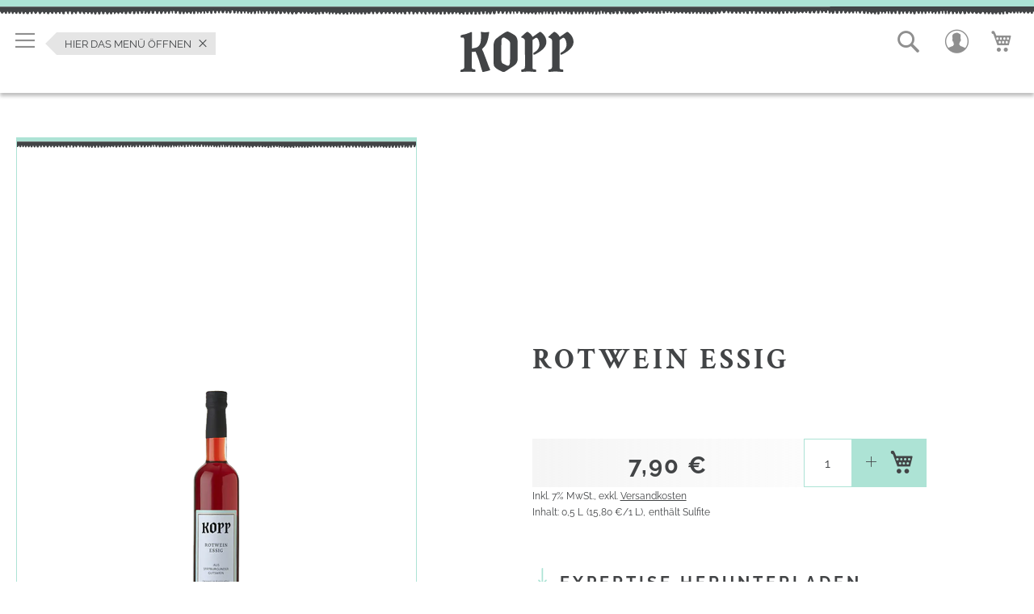

--- FILE ---
content_type: text/html; charset=UTF-8
request_url: https://shop.weingut-kopp.com/rotwein-essig-kopp.html
body_size: 24571
content:
<!doctype html>
<html lang="de">
    <head prefix="og: http://ogp.me/ns# fb: http://ogp.me/ns/fb# product: http://ogp.me/ns/product#">
        <script>
    var LOCALE = 'de\u002DDE';
    var BASE_URL = 'https\u003A\u002F\u002Fshop.weingut\u002Dkopp.com\u002F';
    var require = {
        'baseUrl': 'https\u003A\u002F\u002Fshop.weingut\u002Dkopp.com\u002Fstatic\u002Fversion1767956496\u002Ffrontend\u002FMedienagenten\u002Fkopp\u002Fde_DE'
    };</script>        <meta charset="utf-8"/>
<meta name="title" content="Rotwein Essig"/>
<meta name="robots" content="INDEX,FOLLOW"/>
<meta name="viewport" content="width=device-width, initial-scale=1"/>
<meta name="format-detection" content="telephone=no"/>
<meta name="msapplication-config" content="browserconfig.xml"/>
<meta name="msapplication-TileImage" content="https://shop.weingut-kopp.com/static/version1767956496/frontend/Medienagenten/kopp/de_DE/Magento_Theme/mstile-150x150.png"/>
<meta name="msapplication-TileColor" content="#ffc40d"/>
<meta name="theme-color" content="#fff"/>
<title>Rotwein Essig</title>
<link  rel="stylesheet" type="text/css"  media="all" href="https://shop.weingut-kopp.com/static/version1767956496/_cache/merged/4b675bce33e5e9fa5afb27e6623088de.css" />
<link  rel="stylesheet" type="text/css"  media="screen and (min-width: 768px)" href="https://shop.weingut-kopp.com/static/version1767956496/frontend/Medienagenten/kopp/de_DE/css/styles-l.css" />
<link  rel="stylesheet" type="text/css"  media="print" href="https://shop.weingut-kopp.com/static/version1767956496/frontend/Medienagenten/kopp/de_DE/css/print.css" />
<link  rel="stylesheet" type="text/css"  rel="stylesheet" type="text/css" href="https://shop.weingut-kopp.com/static/version1767956496/frontend/Medienagenten/kopp/de_DE/css/swiper-bundle.min.css" />
<link  rel="icon" type="image/x-icon" href="https://shop.weingut-kopp.com/static/version1767956496/frontend/Medienagenten/kopp/de_DE/Magento_Theme/favicon.ico" />
<link  rel="shortcut icon" type="image/x-icon" href="https://shop.weingut-kopp.com/static/version1767956496/frontend/Medienagenten/kopp/de_DE/Magento_Theme/favicon.ico" />
<script  type="text/javascript"  src="https://shop.weingut-kopp.com/static/version1767956496/frontend/Medienagenten/kopp/de_DE/requirejs/require.min.js"></script>
<script  type="text/javascript"  src="https://shop.weingut-kopp.com/static/version1767956496/frontend/Medienagenten/kopp/de_DE/requirejs-min-resolver.min.js"></script>
<script  type="text/javascript"  src="https://shop.weingut-kopp.com/static/version1767956496/frontend/Medienagenten/kopp/de_DE/js/bundle/bundle0.min.js"></script>
<script  type="text/javascript"  src="https://shop.weingut-kopp.com/static/version1767956496/frontend/Medienagenten/kopp/de_DE/js/bundle/bundle1.min.js"></script>
<script  type="text/javascript"  src="https://shop.weingut-kopp.com/static/version1767956496/frontend/Medienagenten/kopp/de_DE/js/bundle/bundle2.min.js"></script>
<script  type="text/javascript"  src="https://shop.weingut-kopp.com/static/version1767956496/frontend/Medienagenten/kopp/de_DE/js/bundle/bundle3.min.js"></script>
<script  type="text/javascript"  src="https://shop.weingut-kopp.com/static/version1767956496/frontend/Medienagenten/kopp/de_DE/js/bundle/bundle4.min.js"></script>
<script  type="text/javascript"  src="https://shop.weingut-kopp.com/static/version1767956496/frontend/Medienagenten/kopp/de_DE/js/bundle/bundle5.min.js"></script>
<script  type="text/javascript"  src="https://shop.weingut-kopp.com/static/version1767956496/frontend/Medienagenten/kopp/de_DE/js/bundle/bundle6.min.js"></script>
<script  type="text/javascript"  src="https://shop.weingut-kopp.com/static/version1767956496/frontend/Medienagenten/kopp/de_DE/js/bundle/bundle7.min.js"></script>
<script  type="text/javascript"  src="https://shop.weingut-kopp.com/static/version1767956496/frontend/Medienagenten/kopp/de_DE/js/bundle/bundle8.min.js"></script>
<script  type="text/javascript"  src="https://shop.weingut-kopp.com/static/version1767956496/frontend/Medienagenten/kopp/de_DE/mage/requirejs/static.min.js"></script>
<script  type="text/javascript"  src="https://shop.weingut-kopp.com/static/version1767956496/frontend/Medienagenten/kopp/de_DE/mage/requirejs/mixins.min.js"></script>
<script  type="text/javascript"  src="https://shop.weingut-kopp.com/static/version1767956496/frontend/Medienagenten/kopp/de_DE/requirejs-config.min.js"></script>
<link rel="preload" as="font" crossorigin="anonymous" href="https://shop.weingut-kopp.com/static/version1767956496/frontend/Medienagenten/kopp/de_DE/Magento_Theme/safari-pinned-tab.svg" />
<link  rel="apple-touch-icon" sizes="180x180" href="https://shop.weingut-kopp.com/static/version1767956496/frontend/Medienagenten/kopp/de_DE/Magento_Theme/apple-touch-icon.png" />
<link  rel="icon" sizes="16x16" href="https://shop.weingut-kopp.com/static/version1767956496/frontend/Medienagenten/kopp/de_DE/Magento_Theme/favicon-16x16.png" />
<link  rel="icon" sizes="32x32" href="https://shop.weingut-kopp.com/static/version1767956496/frontend/Medienagenten/kopp/de_DE/Magento_Theme/favicon-32x32.png" />
<link  rel="icon" type="image/png" sizes="192x192" href="https://shop.weingut-kopp.com/static/version1767956496/frontend/Medienagenten/kopp/de_DE/Magento_Theme/android-chrome-192x192.png" />
<link  rel="icon" type="image/png" sizes="512x512" href="https://shop.weingut-kopp.com/static/version1767956496/frontend/Medienagenten/kopp/de_DE/Magento_Theme/android-chrome-512x512.png" />
<link  rel="manifest" href="https://shop.weingut-kopp.com/static/version1767956496/frontend/Medienagenten/kopp/de_DE/Magento_Theme/site.webmanifest" />
<link  rel="canonical" href="https://shop.weingut-kopp.com/rotwein-essig-kopp.html" />
            <script type="text/x-magento-init">
        {
            "*": {
                "Magento_PageCache/js/form-key-provider": {
                    "isPaginationCacheEnabled":
                        0                }
            }
        }
    </script>
<script data-cookieconsent="ignore">
        window.dataLayer = window.dataLayer || [];

        function gtag() {
            dataLayer.push(arguments);
        }

        gtag("consent", "default", {
            ad_personalization: "denied",
            ad_storage: "denied",
            ad_user_data: "denied",
            analytics_storage: "denied",
            functionality_storage: "denied",
            personalization_storage: "denied",
            security_storage: "granted",
            wait_for_update: 500,
        });
        gtag("set", "ads_data_redaction", true);
        gtag("set", "url_passthrough", true);
    </script><script type="text&#x2F;javascript">window.cookiebotConfig = {"blockVideosUntilConsent":false};</script><script type="text&#x2F;javascript" src="https&#x3A;&#x2F;&#x2F;chimpstatic.com&#x2F;mcjs-connected&#x2F;js&#x2F;users&#x2F;62c14500876ad6f8d64df3d92&#x2F;ca0e47f3ab90b1440bcdb634f.js" defer="defer">
</script>

<meta property="og:type" content="product" />
<meta property="og:title"
      content="Rotwein&#x20;Essig" />
<meta property="og:image"
      content="https://shop.weingut-kopp.com/media/catalog/product/cache/76b16fdcdee910532d66f2f4a70b20db/_/0/_0037_rotweinessig_spaettburg.png" />
<meta property="og:description"
      content="" />
<meta property="og:url" content="https://shop.weingut-kopp.com/rotwein-essig-kopp.html" />
    <meta property="product:price:amount" content="7.9"/>
    <meta property="product:price:currency"
      content="EUR"/>
    </head>
    <body data-container="body"
          data-mage-init='{"loaderAjax": {}, "loader": { "icon": "https://shop.weingut-kopp.com/static/version1767956496/frontend/Medienagenten/kopp/de_DE/images/loader-2.gif"}}'
        id="html-body" class="catalog-product-view product-rotwein-essig-kopp page-layout-1column">
        

<div class="cookie-status-message" id="cookie-status">
    The store will not work correctly when cookies are disabled.</div>
<script type="text&#x2F;javascript">document.querySelector("#cookie-status").style.display = "none";</script>
<script type="text/x-magento-init">
    {
        "*": {
            "cookieStatus": {}
        }
    }
</script>

<script type="text/x-magento-init">
    {
        "*": {
            "mage/cookies": {
                "expires": null,
                "path": "\u002F",
                "domain": ".shop.weingut\u002Dkopp.com",
                "secure": true,
                "lifetime": "3600"
            }
        }
    }
</script>
    <noscript>
        <div class="message global noscript">
            <div class="content">
                <p>
                    <strong>JavaScript scheint in Ihrem Browser deaktiviert zu sein.</strong>
                    <span>
                        Um unsere Website in bester Weise zu erfahren, aktivieren Sie Javascript in Ihrem Browser.                    </span>
                </p>
            </div>
        </div>
    </noscript>

<script>
    window.cookiesConfig = window.cookiesConfig || {};
    window.cookiesConfig.secure = true;
</script><script>    require.config({
        map: {
            '*': {
                wysiwygAdapter: 'mage/adminhtml/wysiwyg/tiny_mce/tinymceAdapter'
            }
        }
    });</script><div class="page-wrapper"><header class="page-header"><div class="panel wrapper"><div class="panel header"><ul class="header links"><li><a href="https://shop.weingut-kopp.com/customer/account/" id="id90aLSyHa" >Mein Konto</a></li>    <li class="greet welcome" data-bind="scope: 'customer'">
        <!-- ko if: customer().fullname  -->
        <span class="logged-in"
              data-bind="text: new String('Willkommen, %1!').
              replace('%1', customer().fullname)">
        </span>
        <!-- /ko -->
        <!-- ko ifnot: customer().fullname  -->
        <span class="not-logged-in"
              data-bind="text: 'Standard-Willkommensnachricht!'"></span>
                <!-- /ko -->
    </li>
        <script type="text/x-magento-init">
        {
            "*": {
                "Magento_Ui/js/core/app": {
                    "components": {
                        "customer": {
                            "component": "Magento_Customer/js/view/customer"
                        }
                    }
                }
            }
        }
    </script>
</ul><a class="action skip contentarea"
   href="#contentarea">
    <span>
        Direkt zum Inhalt    </span>
</a>
</div></div><div class="header content"><span data-action="toggle-nav" class="action nav-toggle"><span>Navigation umschalten</span></span>
<a
    class="logo"
    href="https://shop.weingut-kopp.com/"
    title=""
    aria-label="store logo">
    <img src="https://shop.weingut-kopp.com/static/version1767956496/frontend/Medienagenten/kopp/de_DE/images/logo.svg"
         title=""
         alt=""
            width="170"                />
</a>

<div data-block="minicart" class="minicart-wrapper">
    <a class="action showcart" href="https://shop.weingut-kopp.com/checkout/cart/"
       data-bind="scope: 'minicart_content'">
        <span class="text">Mein Warenkorb</span>
        <span class="counter qty empty"
              data-bind="css: { empty: !!getCartParam('summary_count') == false && !isLoading() }, blockLoader: isLoading">
            <span class="counter-number"><!-- ko text: getCartParam('summary_count') --><!-- /ko --></span>
            <span class="counter-label">
            <!-- ko if: getCartParam('summary_count') -->
                <!-- ko text: getCartParam('summary_count') --><!-- /ko -->
                <!-- ko i18n: 'items' --><!-- /ko -->
            <!-- /ko -->
            </span>
        </span>
    </a>
            <div class="block block-minicart"
             data-role="dropdownDialog"
             data-mage-init='{"dropdownDialog":{
                "appendTo":"[data-block=minicart]",
                "triggerTarget":".showcart",
                "timeout": "2000",
                "closeOnMouseLeave": false,
                "closeOnEscape": true,
                "triggerClass":"active",
                "parentClass":"active",
                "buttons":[]}}'>
            <div id="minicart-content-wrapper" data-bind="scope: 'minicart_content'">
                <!-- ko template: getTemplate() --><!-- /ko -->
            </div>
                    </div>
        <script>
        require(['jquery'], function ($) {
            $('[data-block="minicart"]').on('contentLoading', function (event) {
                $('[data-block="minicart"]').on('contentUpdated', function ()  {
                    $('[data-block="minicart"]').find('[data-role="dropdownDialog"]').dropdownDialog("open");
                });
            });
            $('[data-block="minicart"]').on('dropdowndialogopen', function () {
                $("html").addClass("minicart-open");
            });
            $('[data-block="minicart"]').on('dropdowndialogclose', function () {
                $("html").removeClass("minicart-open");
            });
        });
    </script>
    <script>
        window.checkout = {"shoppingCartUrl":"https:\/\/shop.weingut-kopp.com\/checkout\/cart\/","checkoutUrl":"https:\/\/shop.weingut-kopp.com\/checkout\/","updateItemQtyUrl":"https:\/\/shop.weingut-kopp.com\/checkout\/sidebar\/updateItemQty\/","removeItemUrl":"https:\/\/shop.weingut-kopp.com\/checkout\/sidebar\/removeItem\/","imageTemplate":"Magento_Catalog\/product\/image_with_borders","baseUrl":"https:\/\/shop.weingut-kopp.com\/","minicartMaxItemsVisible":5,"websiteId":"1","maxItemsToDisplay":10,"storeId":"1","storeGroupId":"1","agreementIds":["1","2","3"],"customerLoginUrl":"https:\/\/shop.weingut-kopp.com\/customer\/account\/login\/referer\/aHR0cHM6Ly9zaG9wLndlaW5ndXQta29wcC5jb20vcm90d2Vpbi1lc3NpZy1rb3BwLmh0bWw~\/","isRedirectRequired":false,"autocomplete":"off","captcha":{"user_login":{"isCaseSensitive":false,"imageHeight":50,"imageSrc":"","refreshUrl":"https:\/\/shop.weingut-kopp.com\/captcha\/refresh\/","isRequired":false,"timestamp":1769382644}}};
    </script>
    <script type="text/x-magento-init">
    {
        "[data-block='minicart']": {
            "Magento_Ui/js/core/app": {"components":{"minicart_content":{"children":{"subtotal.container":{"children":{"subtotal":{"children":{"subtotal.totals":{"config":{"display_cart_subtotal_incl_tax":1,"display_cart_subtotal_excl_tax":0,"template":"Magento_Tax\/checkout\/minicart\/subtotal\/totals"},"children":{"subtotal.totals.msrp":{"component":"Magento_Msrp\/js\/view\/checkout\/minicart\/subtotal\/totals","config":{"displayArea":"minicart-subtotal-hidden","template":"Magento_Msrp\/checkout\/minicart\/subtotal\/totals"}}},"component":"Magento_Tax\/js\/view\/checkout\/minicart\/subtotal\/totals"}},"component":"uiComponent","config":{"template":"Magento_Checkout\/minicart\/subtotal"}}},"component":"uiComponent","config":{"displayArea":"subtotalContainer"}},"item.renderer":{"component":"Magento_Checkout\/js\/view\/cart-item-renderer","config":{"displayArea":"defaultRenderer","template":"Magento_Checkout\/minicart\/item\/default"},"children":{"item.image":{"component":"Magento_Catalog\/js\/view\/image","config":{"template":"Magento_Catalog\/product\/image","displayArea":"itemImage"}},"checkout.cart.item.price.sidebar":{"component":"uiComponent","config":{"template":"Magento_Checkout\/minicart\/item\/price","displayArea":"priceSidebar"}}}},"extra_info":{"component":"uiComponent","config":{"displayArea":"extraInfo"}},"promotion":{"component":"uiComponent","config":{"displayArea":"promotion"}}},"config":{"itemRenderer":{"default":"defaultRenderer","simple":"defaultRenderer","virtual":"defaultRenderer"},"template":"Magento_Checkout\/minicart\/content"},"component":"Magento_Checkout\/js\/view\/minicart"}},"types":[]}        },
        "*": {
            "Magento_Ui/js/block-loader": "https\u003A\u002F\u002Fshop.weingut\u002Dkopp.com\u002Fstatic\u002Fversion1767956496\u002Ffrontend\u002FMedienagenten\u002Fkopp\u002Fde_DE\u002Fimages\u002Floader\u002D1.gif"
        }
    }
    </script>
</div>


<div class="customer-account-icon-wrapper">
    <a href="https://shop.weingut-kopp.com/customer/account/" class="customer-account-link"><span class="customer-account-icon"></span></a>
</div>
<div class="block block-search">
    <div class="block block-title"><strong>Suche</strong></div>
    <div class="block block-content">
        <form class="form minisearch" id="search_mini_form"
              action="https://shop.weingut-kopp.com/catalogsearch/result/" method="get">
                        <div class="field search">
                <label class="label" for="search" data-role="minisearch-label">
                    <span>Suche</span>
                </label>
                <div class="control">
                    <input id="search"
                           data-mage-init='{
                            "quickSearch": {
                                "formSelector": "#search_mini_form",
                                "url": "https://shop.weingut-kopp.com/search/ajax/suggest/",
                                "destinationSelector": "#search_autocomplete",
                                "minSearchLength": "3"
                            }
                        }'
                           type="text"
                           name="q"
                           value=""
                           placeholder="Suchen"
                           class="input-text"
                           maxlength="128"
                           role="combobox"
                           aria-haspopup="false"
                           aria-autocomplete="both"
                           autocomplete="off"
                           aria-expanded="false"/>
                    <div id="search_autocomplete" class="search-autocomplete"></div>
                                    </div>
            </div>
            <div class="actions">
                <button type="submit"
                        title="Suche"
                        class="action search"
                        aria-label="Search"
                >
                    <span>Suche</span>
                </button>
            </div>
        </form>
    </div>
</div>
<div class="nav-tooltip">
	<div class="nav-tooltip-arrow"></div>
	<div class="nav-tooltip-text">
		Hier das Menü öffnen
	</div>
</div></div></header>    <div class="sections nav-sections">
        <span class="action nav-toggle hamburgermenu-only-closer" data-action="toggle-nav"></span>
                <div class="section-items nav-sections-items"
             data-mage-init='{"tabs":{"openedState":"active"}}'>
                                            <div class="section-item-title nav-sections-item-title"
                     data-role="collapsible">
                    <a class="nav-sections-item-switch"
                       data-toggle="switch" href="#store.menu">
                        Menü                    </a>
                </div>
                <div class="section-item-content nav-sections-item-content"
                     id="store.menu"
                     data-role="content">
                    
<nav class="navigation" data-action="navigation">
    <ul data-mage-init='{"menu":{"responsive":true, "expanded":true, "position":{"my":"left top","at":"left bottom"}}}'>
        <li  class="level0 nav-1 category-item first level-top"><a href="https://shop.weingut-kopp.com/alle-weine.html"  class="level-top" ><span>Alle Weine</span></a></li><li  class="level0 nav-2 category-item level-top"><a href="https://shop.weingut-kopp.com/gutsweine.html"  class="level-top" ><span>Gutsweine</span></a></li><li  class="level0 nav-3 category-item level-top"><a href="https://shop.weingut-kopp.com/terroirweine.html"  class="level-top" ><span>Terroirweine</span></a></li><li  class="level0 nav-4 category-item level-top"><a href="https://shop.weingut-kopp.com/erste-lage.html"  class="level-top" ><span>Erste Lage</span></a></li><li  class="level0 nav-5 category-item level-top"><a href="https://shop.weingut-kopp.com/grossee-lage.html"  class="level-top" ><span>Große Lage</span></a></li><li  class="level0 nav-6 category-item level-top"><a href="https://shop.weingut-kopp.com/schaumweine.html"  class="level-top" ><span>Schaumweine</span></a></li><li  class="level0 nav-7 category-item level-top"><a href="https://shop.weingut-kopp.com/weinpakete-geschenke.html"  class="level-top" ><span>Weinpakete &amp; Raritäten</span></a></li><li  class="level0 nav-8 category-item level-top"><a href="https://shop.weingut-kopp.com/spirituosen.html"  class="level-top" ><span>Spirituosen</span></a></li><li  class="level0 nav-9 category-item level-top"><a href="https://shop.weingut-kopp.com/besonderheiten.html"  class="level-top" ><span>Besonderheiten</span></a></li><li  class="level0 nav-10 category-item level-top"><a href="https://shop.weingut-kopp.com/veranstaltungen.html"  class="level-top" ><span>Veranstaltungen</span></a></li><li  class="level0 nav-11 category-item last level-top"><a href="https://shop.weingut-kopp.com/gutscheine.html"  class="level-top" ><span>Gutscheine</span></a></li>            </ul>
</nav>
<div class="ma-legal-links"><ul><li><a href="https://shop.weingut-kopp.com/datenschutz/" id="idz4OKxNuj" >Datenschutz</a></li><li><a href="https://shop.weingut-kopp.com/impressum/" id="id5eluIeiZ" >Impressum</a></li></ul></div>                </div>
                                            <div class="section-item-title nav-sections-item-title"
                     data-role="collapsible">
                    <a class="nav-sections-item-switch"
                       data-toggle="switch" href="#store.links">
                        Konto                    </a>
                </div>
                <div class="section-item-content nav-sections-item-content"
                     id="store.links"
                     data-role="content">
                    <!-- Account links -->                </div>
                                    </div>
    </div>
<main id="maincontent" class="page-main"><a id="contentarea" tabindex="-1"></a>
<div class="page messages"><div data-placeholder="messages"></div>
<div data-bind="scope: 'messages'">
    <!-- ko if: cookieMessagesObservable() && cookieMessagesObservable().length > 0 -->
    <div aria-atomic="true" role="alert" class="messages" data-bind="foreach: {
        data: cookieMessagesObservable(), as: 'message'
    }">
        <div data-bind="attr: {
            class: 'message-' + message.type + ' ' + message.type + ' message',
            'data-ui-id': 'message-' + message.type
        }">
            <div data-bind="html: $parent.prepareMessageForHtml(message.text)"></div>
        </div>
    </div>
    <!-- /ko -->

    <div aria-atomic="true" role="alert" class="messages" data-bind="foreach: {
        data: messages().messages, as: 'message'
    }, afterRender: purgeMessages">
        <div data-bind="attr: {
            class: 'message-' + message.type + ' ' + message.type + ' message',
            'data-ui-id': 'message-' + message.type
        }">
            <div data-bind="html: $parent.prepareMessageForHtml(message.text)"></div>
        </div>
    </div>
</div>

<script type="text/x-magento-init">
    {
        "*": {
            "Magento_Ui/js/core/app": {
                "components": {
                        "messages": {
                            "component": "Magento_Theme/js/view/messages"
                        }
                    }
                }
            }
    }
</script>
</div><div class="columns"><div class="column main"><input name="form_key" type="hidden" value="DGs3lcgOQu6ys092" /><div id="authenticationPopup" data-bind="scope:'authenticationPopup', style: {display: 'none'}">
        <script>window.authenticationPopup = {"autocomplete":"off","customerRegisterUrl":"https:\/\/shop.weingut-kopp.com\/customer\/account\/create\/","customerForgotPasswordUrl":"https:\/\/shop.weingut-kopp.com\/customer\/account\/forgotpassword\/","baseUrl":"https:\/\/shop.weingut-kopp.com\/","customerLoginUrl":"https:\/\/shop.weingut-kopp.com\/customer\/ajax\/login\/"}</script>    <!-- ko template: getTemplate() --><!-- /ko -->
        <script type="text/x-magento-init">
        {
            "#authenticationPopup": {
                "Magento_Ui/js/core/app": {"components":{"authenticationPopup":{"component":"Magento_Customer\/js\/view\/authentication-popup","children":{"messages":{"component":"Magento_Ui\/js\/view\/messages","displayArea":"messages"},"captcha":{"component":"Magento_Captcha\/js\/view\/checkout\/loginCaptcha","displayArea":"additional-login-form-fields","formId":"user_login","configSource":"checkout"}}}}}            },
            "*": {
                "Magento_Ui/js/block-loader": "https\u003A\u002F\u002Fshop.weingut\u002Dkopp.com\u002Fstatic\u002Fversion1767956496\u002Ffrontend\u002FMedienagenten\u002Fkopp\u002Fde_DE\u002Fimages\u002Floader\u002D1.gif"
                            }
        }
    </script>
</div>
<script type="text/x-magento-init">
    {
        "*": {
            "Magento_Customer/js/section-config": {
                "sections": {"stores\/store\/switch":["*"],"stores\/store\/switchrequest":["*"],"directory\/currency\/switch":["*"],"*":["messages"],"customer\/account\/logout":["*","recently_viewed_product","recently_compared_product","persistent"],"customer\/account\/loginpost":["*"],"customer\/account\/createpost":["*"],"customer\/account\/editpost":["*"],"customer\/ajax\/login":["checkout-data","cart","captcha"],"catalog\/product_compare\/add":["compare-products"],"catalog\/product_compare\/remove":["compare-products"],"catalog\/product_compare\/clear":["compare-products"],"sales\/guest\/reorder":["cart"],"sales\/order\/reorder":["cart"],"checkout\/cart\/add":["cart","directory-data"],"checkout\/cart\/delete":["cart"],"checkout\/cart\/updatepost":["cart"],"checkout\/cart\/updateitemoptions":["cart"],"checkout\/cart\/couponpost":["cart"],"checkout\/cart\/estimatepost":["cart"],"checkout\/cart\/estimateupdatepost":["cart"],"checkout\/onepage\/saveorder":["cart","checkout-data","last-ordered-items"],"checkout\/sidebar\/removeitem":["cart"],"checkout\/sidebar\/updateitemqty":["cart"],"rest\/*\/v1\/carts\/*\/payment-information":["cart","last-ordered-items","captcha","instant-purchase"],"rest\/*\/v1\/guest-carts\/*\/payment-information":["cart","captcha"],"rest\/*\/v1\/guest-carts\/*\/selected-payment-method":["cart","checkout-data"],"rest\/*\/v1\/carts\/*\/selected-payment-method":["cart","checkout-data","instant-purchase"],"customer\/address\/*":["instant-purchase"],"customer\/account\/*":["instant-purchase"],"vault\/cards\/deleteaction":["instant-purchase"],"multishipping\/checkout\/overviewpost":["cart"],"paypal\/express\/placeorder":["cart","checkout-data"],"paypal\/payflowexpress\/placeorder":["cart","checkout-data"],"paypal\/express\/onauthorization":["cart","checkout-data"],"persistent\/index\/unsetcookie":["persistent"],"review\/product\/post":["review"],"paymentservicespaypal\/smartbuttons\/placeorder":["cart","checkout-data"],"paymentservicespaypal\/smartbuttons\/cancel":["cart","checkout-data"],"wishlist\/index\/add":["wishlist"],"wishlist\/index\/remove":["wishlist"],"wishlist\/index\/updateitemoptions":["wishlist"],"wishlist\/index\/update":["wishlist"],"wishlist\/index\/cart":["wishlist","cart"],"wishlist\/index\/fromcart":["wishlist","cart"],"wishlist\/index\/allcart":["wishlist","cart"],"wishlist\/shared\/allcart":["wishlist","cart"],"wishlist\/shared\/cart":["cart"],"braintree\/paypal\/placeorder":["cart","checkout-data"],"braintree\/googlepay\/placeorder":["cart","checkout-data"]},
                "clientSideSections": ["checkout-data","cart-data"],
                "baseUrls": ["https:\/\/shop.weingut-kopp.com\/"],
                "sectionNames": ["messages","customer","compare-products","last-ordered-items","cart","directory-data","captcha","instant-purchase","loggedAsCustomer","persistent","review","payments","wishlist","recently_viewed_product","recently_compared_product","product_data_storage","paypal-billing-agreement"]            }
        }
    }
</script>
<script type="text/x-magento-init">
    {
        "*": {
            "Magento_Customer/js/customer-data": {
                "sectionLoadUrl": "https\u003A\u002F\u002Fshop.weingut\u002Dkopp.com\u002Fcustomer\u002Fsection\u002Fload\u002F",
                "expirableSectionLifetime": 60,
                "expirableSectionNames": ["cart","persistent"],
                "cookieLifeTime": "3600",
                "cookieDomain": "shop.weingut\u002Dkopp.com",
                "updateSessionUrl": "https\u003A\u002F\u002Fshop.weingut\u002Dkopp.com\u002Fcustomer\u002Faccount\u002FupdateSession\u002F",
                "isLoggedIn": ""
            }
        }
    }
</script>
<script type="text/x-magento-init">
    {
        "*": {
            "Magento_Customer/js/invalidation-processor": {
                "invalidationRules": {
                    "website-rule": {
                        "Magento_Customer/js/invalidation-rules/website-rule": {
                            "scopeConfig": {
                                "websiteId": "1"
                            }
                        }
                    }
                }
            }
        }
    }
</script>
<script type="text/x-magento-init">
    {
        "body": {
            "pageCache": {"url":"https:\/\/shop.weingut-kopp.com\/page_cache\/block\/render\/id\/39\/","handles":["default","catalog_product_view","catalog_product_view_type_simple","catalog_product_view_id_39","catalog_product_view_sku_4000%2051"],"originalRequest":{"route":"catalog","controller":"product","action":"view","uri":"\/rotwein-essig-kopp.html"},"versionCookieName":"private_content_version"}        }
    }
</script>
<div id="monkey_campaign" style="display:none;"
     data-mage-init='{"campaigncatcher":{"checkCampaignUrl": "https://shop.weingut-kopp.com/mailchimp/campaign/check/"}}'>
</div>
<div class="product media">    <div class="product-singleview-image">
        <picture class="image"><source type="image/webp" srcset="https://shop.weingut-kopp.com/media/catalog/product/cache/8ee958b2546a4b0e46add8567bde818d/_/0/_0037_rotweinessig_spaettburg.webp"><img itemprop="image" alt="Produktphoto" class="image" src="https://shop.weingut-kopp.com/media/catalog/product/cache/8ee958b2546a4b0e46add8567bde818d/_/0/_0037_rotweinessig_spaettburg.png" loading="lazy" /></picture>
    </div>
<script type="text/x-magento-init">
    {
        "[data-gallery-role=gallery-placeholder]": {
            "Magento_ProductVideo/js/fotorama-add-video-events": {
                "videoData": [{"mediaType":"image","videoUrl":null,"isBase":true}],
                "videoSettings": [{"playIfBase":"0","showRelated":"0","videoAutoRestart":"0"}],
                "optionsVideoData": []            }
        }
    }
</script>
</div><div class="product-info-main"><h1 class="single-view-header">
    <span itemprop="productionDate" class="jahrgang"></span>
    <span itemprop="name" class="name">Rotwein Essig</span>
        <span class="geschmack"></span>
</h1>
<p class="biostandard"></p>

<div class="product attribute delivery_time">
            <strong class="type">Lieferzeit</strong>
        <div class="value" itemprop="delivery_time">2-3 Werktage</div>
</div>
<div class="product-info-price"><div class="product-info-stock-sku">

<div class="product attribute sku">
            <strong class="type">SKU</strong>
        <div class="value" itemprop="sku">4000 51</div>
</div>
</div></div>

<div class="product-add-form">
    <form data-product-sku="4000&#x20;51"
          action="https://shop.weingut-kopp.com/checkout/cart/add/uenc/aHR0cHM6Ly9zaG9wLndlaW5ndXQta29wcC5jb20vcm90d2Vpbi1lc3NpZy1rb3BwLmh0bWw~/product/39/" method="post"
          id="product_addtocart_form">
        <input type="hidden" name="product" value="39" />
        <input type="hidden" name="selected_configurable_option" value="" />
        <input type="hidden" name="related_product" id="related-products-field" value="" />
        <input type="hidden" name="item"  value="39" />
        <input name="form_key" type="hidden" value="DGs3lcgOQu6ys092" />                            <div class="price-box price-final_price" data-role="priceBox" data-product-id="39" data-price-box="product-id-39">    <span class="price-container price-final_price&#x20;tax&#x20;weee">
        <span  id="product-price-39"                data-price-amount="7.9"
        data-price-type="finalPrice"
        class="price-wrapper "
    ><span class="price">7,90 €</span></span>
        </span>

</div><div class="price-details">
                                        <span class="tax-details">Inkl. 7% MwSt.<span class="tax-separator">, </span><span class="shipping-cost-details">exkl. <a href="https://shop.weingut-kopp.com/lieferung">Versandkosten</a></span></span>
                        </div>
<div class="box-tocart">
    <link itemprop="availability" href="https://schema.org/InStock" />
    <div class="fieldset">
                <div class="field qty">
            <label class="label" for="qty"><span>Anzahl</span></label>
            <div class="control">
                <input type="number"
                       name="qty"
                       id="qty"
                       min="0"
                       value="1"
                       title="Anzahl"
                       class="input-text qty"
                       data-validate="&#x7B;&quot;required-number&quot;&#x3A;true,&quot;validate-item-quantity&quot;&#x3A;&#x7B;&quot;maxAllowed&quot;&#x3A;10000&#x7D;&#x7D;"
                       />
            </div>
        </div>
                <div class="actions">
            <input type="hidden" name="addToCartButtonTextDefault" value="+" />
            <input type="hidden" name="addToCartButtonTextAdded" value="+" />
            <input type="hidden" name="addToCartButtonTextWhileAdding" value="+" />
            <button type="submit"
                    title="In&#x20;den&#x20;Warenkorb"
                    class="action primary tocart"
                    id="product-addtocart-button" disabled>
                <span class="cart-symbol">+</span>
            </button>
                    </div>
    </div>
</div>
<script type="text/x-magento-init">
    {
        "#product_addtocart_form": {
            "Magento_Catalog/js/validate-product": {}
        }
    }
</script>
<div class="block-weindaten volume">
    <span class="weindaten-label volume-label">Inhalt: </span><span class="weindaten volume-data">0,5 L</span>
    <span class="weindaten baseprice set-comma-after">(15,80 €/1 L)</span>
    <span class="weindaten sulfit ">enthält Sulfite</span>
</div>
        
                    </form>
</div>

<script type="text/x-magento-init">
    {
        "[data-role=priceBox][data-price-box=product-id-39]": {
            "priceBox": {
                "priceConfig":  {"productId":"39","priceFormat":{"pattern":"%s\u00a0\u20ac","precision":2,"requiredPrecision":2,"decimalSymbol":",","groupSymbol":".","groupLength":3,"integerRequired":false},"tierPrices":[]}            }
        }
    }
</script>
<div class="flags-wrapper ">
                <div></div></div>


    <div class="expertise">
        <a href="https://shop.weingut-kopp.com/expertise/product/pdf/id/39">
                <span class="download_icon">
                    <svg xmlns="http://www.w3.org/2000/svg"
                    viewBox="0 0 490 490">
                        <g>
                            <path class="upper" d="M245,0c-9.5,0-17.2,7.7-17.2,17.2v331.2L169,289.6c-6.7-6.7-17.6-6.7-24.3,0s-6.7,17.6,0,24.3l88.1,88.1
                                c3.3,3.3,7.7,5,12.1,5c4.4,0,8.8-1.7,12.1-5l88.1-88.1c6.7-6.7,6.7-17.6,0-24.3c-6.7-6.7-17.6-6.7-24.3,0L262,348.4V17.1
                                C262.1,7.6,254.5,0,245,0z"/>

                            <path class="lower" d="M462.1,472.9v-99.7c0-9.5-7.7-17.2-17.2-17.2s-17.2,7.7-17.2,17.2v82.6H62.2v-82.6c0-9.5-7.7-17.2-17.1-17.2 s-17.2,7.7-17.2,17.2v99.7c0,9.5,7.7,17.1,17.2,17.1h399.8C454.4,490,462.1,482.4,462.1,472.9z" />
                        </g>
                    </svg>
                </span>
                Expertise herunterladen        </a>
    </div>
    </div><script type="text/x-magento-init">
    {
        "body": {
            "requireCookie": {"noCookieUrl":"https:\/\/shop.weingut-kopp.com\/cookie\/index\/noCookies\/","triggers":[".action.towishlist"],"isRedirectCmsPage":true}        }
    }
</script>
<script type="text/x-magento-init">
    {
        "*": {
                "Magento_Catalog/js/product/view/provider": {
                    "data": {"items":{"39":{"add_to_cart_button":{"post_data":"{\"action\":\"https:\\\/\\\/shop.weingut-kopp.com\\\/checkout\\\/cart\\\/add\\\/uenc\\\/%25uenc%25\\\/product\\\/39\\\/\",\"data\":{\"product\":\"39\",\"uenc\":\"%uenc%\"}}","url":"https:\/\/shop.weingut-kopp.com\/checkout\/cart\/add\/uenc\/%25uenc%25\/product\/39\/","required_options":false},"add_to_compare_button":{"post_data":null,"url":"{\"action\":\"https:\\\/\\\/shop.weingut-kopp.com\\\/catalog\\\/product_compare\\\/add\\\/\",\"data\":{\"product\":\"39\",\"uenc\":\"aHR0cHM6Ly9zaG9wLndlaW5ndXQta29wcC5jb20vcm90d2Vpbi1lc3NpZy1rb3BwLmh0bWw~\"}}","required_options":null},"price_info":{"final_price":7.9,"max_price":7.9,"max_regular_price":7.9,"minimal_regular_price":7.9,"special_price":null,"minimal_price":7.9,"regular_price":7.9,"formatted_prices":{"final_price":"<span class=\"price\">7,90\u00a0\u20ac<\/span>","max_price":"<span class=\"price\">7,90\u00a0\u20ac<\/span>","minimal_price":"<span class=\"price\">7,90\u00a0\u20ac<\/span>","max_regular_price":"<span class=\"price\">7,90\u00a0\u20ac<\/span>","minimal_regular_price":null,"special_price":null,"regular_price":"<span class=\"price\">7,90\u00a0\u20ac<\/span>"},"extension_attributes":{"msrp":{"msrp_price":"<span class=\"price\">0,00\u00a0\u20ac<\/span>","is_applicable":"","is_shown_price_on_gesture":"","msrp_message":"","explanation_message":"Our price is lower than the manufacturer&#039;s &quot;minimum advertised price.&quot; As a result, we cannot show you the price in catalog or the product page. <br><br> You have no obligation to purchase the product once you know the price. You can simply remove the item from your cart."},"tax_adjustments":{"final_price":7.3831765700935,"max_price":7.3831765700935,"max_regular_price":7.3831765700935,"minimal_regular_price":7.3831765700935,"special_price":7.3831765700935,"minimal_price":7.3831765700935,"regular_price":7.3831765700935,"formatted_prices":{"final_price":"<span class=\"price\">7,38\u00a0\u20ac<\/span>","max_price":"<span class=\"price\">7,38\u00a0\u20ac<\/span>","minimal_price":"<span class=\"price\">7,38\u00a0\u20ac<\/span>","max_regular_price":"<span class=\"price\">7,38\u00a0\u20ac<\/span>","minimal_regular_price":null,"special_price":"<span class=\"price\">7,38\u00a0\u20ac<\/span>","regular_price":"<span class=\"price\">7,38\u00a0\u20ac<\/span>"}},"weee_attributes":[],"weee_adjustment":"<span class=\"price\">7,90\u00a0\u20ac<\/span>"}},"images":[{"url":"https:\/\/shop.weingut-kopp.com\/media\/catalog\/product\/cache\/03ad588c3556cdc90389fda7ebfaad91\/_\/0\/_0037_rotweinessig_spaettburg.png","code":"recently_viewed_products_grid_content_widget","height":300,"width":240,"label":"Rotwein Essig","resized_width":240,"resized_height":300},{"url":"https:\/\/shop.weingut-kopp.com\/media\/catalog\/product\/cache\/9cf3b1b6d7eb06f96be889df54630851\/_\/0\/_0037_rotweinessig_spaettburg.png","code":"recently_viewed_products_list_content_widget","height":270,"width":270,"label":"Rotwein Essig","resized_width":270,"resized_height":270},{"url":"https:\/\/shop.weingut-kopp.com\/media\/catalog\/product\/cache\/01a8b8179970f48434aebf6bb17e8eb7\/_\/0\/_0037_rotweinessig_spaettburg.png","code":"recently_viewed_products_images_names_widget","height":90,"width":75,"label":"Rotwein Essig","resized_width":75,"resized_height":90},{"url":"https:\/\/shop.weingut-kopp.com\/media\/catalog\/product\/cache\/03ad588c3556cdc90389fda7ebfaad91\/_\/0\/_0037_rotweinessig_spaettburg.png","code":"recently_compared_products_grid_content_widget","height":300,"width":240,"label":"Rotwein Essig","resized_width":240,"resized_height":300},{"url":"https:\/\/shop.weingut-kopp.com\/media\/catalog\/product\/cache\/be46a2ca840b316c356785b2605afae2\/_\/0\/_0037_rotweinessig_spaettburg.png","code":"recently_compared_products_list_content_widget","height":207,"width":270,"label":"Rotwein Essig","resized_width":270,"resized_height":207},{"url":"https:\/\/shop.weingut-kopp.com\/media\/catalog\/product\/cache\/01a8b8179970f48434aebf6bb17e8eb7\/_\/0\/_0037_rotweinessig_spaettburg.png","code":"recently_compared_products_images_names_widget","height":90,"width":75,"label":"Rotwein Essig","resized_width":75,"resized_height":90}],"url":"https:\/\/shop.weingut-kopp.com\/rotwein-essig-kopp.html","id":39,"name":"Rotwein Essig","type":"simple","is_salable":"1","store_id":1,"currency_code":"EUR","extension_attributes":{"review_html":"","wishlist_button":{"post_data":null,"url":"{\"action\":\"https:\\\/\\\/shop.weingut-kopp.com\\\/wishlist\\\/index\\\/add\\\/\",\"data\":{\"product\":39,\"uenc\":\"aHR0cHM6Ly9zaG9wLndlaW5ndXQta29wcC5jb20vcm90d2Vpbi1lc3NpZy1rb3BwLmh0bWw~\"}}","required_options":null}},"is_available":true}},"store":"1","currency":"EUR","productCurrentScope":"website"}            }
        }
    }
</script>
<script type="application/ld+json">{"@context":"https:\/\/schema.org","@type":"Product","description":"<p>Essig ist ein vergessenes Naturprodukt. Die Rohware dieser Essie bilden die Trauben, welche regional ganz schonend und naturbelassen von Theo der Essigbauer in seiner handwerklichen gef\u00fchrten Holzfass-Kellerei ausgebaut wurden.<\/p>\r\n<p>\u00a0<\/p>\r\n<p>Fermentation:<br \/>Die Veredelung durch G\u00e4rung findet in 2 Schritten statt. Die erste Bakterien Fermentation dauert ca. 21 Tage und unterst\u00fctzt die nat\u00fcrliche Reifung \/ S\u00e4ure- struktur. Die Zweitfermentation ist eine lang- same Holzfass Diffusion im Barrique Eichenfass.<\/p>\r\n<p>\u00a0<\/p>\r\n<p>Durch die schonende Fermentation entstehen:<\/p>\r\n<ul>\r\n<li>Die unverkennbare\u00a0nat\u00fcrliche feine Geschmacksstruktur<\/li>\r\n<li>Die angenehme Bek\u00f6mmlichkeit<\/li>\r\n<li>Die milde S\u00e4ure<\/li>\r\n<\/ul>","name":"Rotwein Essig","image":"https:\/\/shop.weingut-kopp.com\/media\/catalog\/product\/\/_\/0\/_0037_rotweinessig_spaettburg.png","url":"https:\/\/shop.weingut-kopp.com\/rotwein-essig-kopp.html","sku":"4000 51","size":"0,5L","brand":{"@type":"Brand","name":"Weingut Kopp"},"offers":{"@type":"Offer","priceCurrency":"EUR","price":"7.900000","availability":"https:\/\/schema.org\/InStock","priceSpecification":{"@type":"PriceSpecification","valueAddedTaxIncluded":"http:\/\/schema.org\/True"},"url":"https:\/\/shop.weingut-kopp.com\/rotwein-essig-kopp.html"},"countryOfOrigin":{"@type":"Country","name":"Deutschland"}}</script>

<div class="product-info-weinshop mb-l"><div class="product-info-description mb-m">
    <h3>Beschreibung</h3>
    <div class="product-description">
        <p>Essig ist ein vergessenes Naturprodukt. Die Rohware dieser Essie bilden die Trauben, welche regional ganz schonend und naturbelassen von Theo der Essigbauer in seiner handwerklichen geführten Holzfass-Kellerei ausgebaut wurden.</p>
<p> </p>
<p>Fermentation:<br />Die Veredelung durch Gärung findet in 2 Schritten statt. Die erste Bakterien Fermentation dauert ca. 21 Tage und unterstützt die natürliche Reifung / Säure- struktur. Die Zweitfermentation ist eine lang- same Holzfass Diffusion im Barrique Eichenfass.</p>
<p> </p>
<p>Durch die schonende Fermentation entstehen:</p>
<ul>
<li>Die unverkennbare natürliche feine Geschmacksstruktur</li>
<li>Die angenehme Bekömmlichkeit</li>
<li>Die milde Säure</li>
</ul>    </div>
</div>

<div class="product-info-winedata">
                                                                                                                                                                                                                                                                                                                                                                                                    <h3>Trauben und Anbau</h3>
            <div class="wine-data-table">
                                                                                                                                                                                                                                                                                                                                                    <div class="winedata-group">
                                <div class="winedata-label">Trauben</div>
                                <div class="winedata type-multiselect">Spätburgunder</div>
                            </div>
                                                                                                                                                                                                                                                            </div>
                                                                                                            <h3>Trinken</h3>
            <div class="wine-data-table">
                                                                                                                            <div class="winedata-group">
                                <div class="winedata-label">Speiseempfehlung</div>
                                <div class="winedata type-input">Zum Abschmecken von warmen und kalten Saucen, verfeinern von Suppen und Eintöpfen, als Salatdressing, für Rohkostsalate, zum Sauer Einlegen von Fleisch, Fisch und Gemüse. Der Balsamico zusätzlich zum Glacieren von Gemüse. Fisch oder Fleisch, zum Marinieren von Obst und verfeinern von Desserts</div>
                            </div>
                                                                                                            </div>
                                                                                                                                                                                                                </div>
</div>



</div></div></main><footer class="page-footer"><div class="footer-columns"><div class="footer-column-1"><ul class="footer links"><div class="headline">Rechtliches</div><li><a href="https://shop.weingut-kopp.com/datenschutz/" id="idZcgmOPUG" >Datenschutz</a></li><li><a href="https://shop.weingut-kopp.com/lieferung/" id="idaEK6QVD4" >Liefer- &amp; Zahlungsbedingungen</a></li><li><a href="https://shop.weingut-kopp.com/impressum/" id="id6idLXqzM" >Impressum</a></li><li><a href="https://shop.weingut-kopp.com/agb/" id="id40RO4qJN" >AGB</a></li><li><a href="https://shop.weingut-kopp.com/widerruf/" id="idkcycWM3l" >Widerrufsbelehrung</a></li></ul></div><div class="footer-column-2"><div class="headline">Öffnungszeiten Vinothek</div>
<div>
    
<p>Montag - Freitag: 13.00 – 18.00 Uhr&nbsp;<br>oder nach telefonischer Vereinbarung</p>
<p>Samstag:&nbsp; 12.00 – 17.00 Uhr</p></div></div><div class="footer-column-3"><div class="headline">Adresse</div>
<div>
    Weingut Kopp<br>
    Ebenunger Straße 23 <br>
    76547 Sinzheim<br>
    Telefon: +49 (0) 7221-803601<br>
    Email: <a href="mailto:bestellung@weingut-kopp.com">bestellung@weingut-kopp.com</a><br>
    Web: <a href="https://www.weingut-kopp.com" target="_blank">www.weingut-kopp.com</a>
</div></div><div class="footer-column-4"><div class="footer-icons">
  <div class="footer-icons__item">
    <svg xmlns="http://www.w3.org/2000/svg" viewBox="266.468 33.452 74.36 69.92" width="100">
      <g id="svg-1">
        <path d="M 282.118 96.612 C 282.318 96.522 282.478 96.392 282.588 96.232 C 282.698 96.072 282.748 95.892 282.748 95.712 C 282.748 95.532 282.708 95.362 282.618 95.242 C 282.528 95.122 282.408 95.022 282.258 94.952 C 282.098 94.882 281.828 94.802 281.438 94.692 C 281.168 94.622 281.008 94.572 280.948 94.552 C 280.848 94.512 280.778 94.462 280.738 94.402 C 280.688 94.342 280.668 94.282 280.668 94.212 C 280.668 94.102 280.718 94.002 280.828 93.912 C 280.938 93.832 281.118 93.782 281.368 93.782 C 281.588 93.782 281.748 93.832 281.868 93.922 C 281.988 94.012 282.058 94.152 282.078 94.312 L 282.618 94.242 C 282.588 94.032 282.518 93.862 282.428 93.732 C 282.338 93.602 282.188 93.502 281.998 93.432 C 281.808 93.362 281.578 93.322 281.328 93.322 C 281.158 93.322 280.998 93.342 280.848 93.392 C 280.698 93.432 280.578 93.492 280.498 93.552 C 280.388 93.632 280.288 93.742 280.228 93.862 C 280.158 93.982 280.128 94.122 280.128 94.262 C 280.128 94.422 280.168 94.572 280.248 94.702 C 280.328 94.832 280.448 94.942 280.608 95.012 C 280.768 95.082 281.048 95.172 281.448 95.282 C 281.748 95.362 281.938 95.422 282.018 95.472 C 282.128 95.542 282.178 95.642 282.178 95.772 C 282.178 95.912 282.118 96.032 281.998 96.132 C 281.878 96.232 281.688 96.292 281.428 96.292 C 281.168 96.292 280.978 96.232 280.838 96.112 C 280.698 95.992 280.608 95.832 280.578 95.612 L 280.028 95.702 C 280.088 96.052 280.228 96.312 280.458 96.482 C 280.678 96.662 281.008 96.742 281.428 96.742 C 281.688 96.742 281.918 96.702 282.118 96.612 L 282.118 96.612 Z M 278.678 96.372 C 278.718 96.472 278.798 96.562 278.908 96.622 C 279.018 96.682 279.178 96.722 279.378 96.722 C 279.498 96.722 279.638 96.702 279.798 96.672 L 279.718 96.182 C 279.618 96.192 279.538 96.202 279.478 96.202 C 279.398 96.202 279.328 96.192 279.288 96.162 C 279.248 96.132 279.208 96.102 279.188 96.052 C 279.168 96.002 279.158 95.902 279.158 95.752 L 279.158 93.842 L 279.718 93.842 L 279.718 93.412 L 279.158 93.412 L 279.158 92.272 L 278.608 92.602 L 278.608 93.412 L 278.198 93.412 L 278.198 93.842 L 278.608 93.842 L 278.608 95.722 C 278.608 96.052 278.628 96.272 278.678 96.372 L 278.678 96.372 Z M 285.518 99.412 L 286.068 99.412 L 286.068 98.772 L 285.518 98.772 L 285.518 99.412 Z M 291.098 87.812 C 291.098 87.362 291.008 86.962 290.838 86.602 C 290.658 86.242 290.408 85.972 290.078 85.772 C 289.748 85.572 289.368 85.472 288.958 85.472 C 288.318 85.472 287.808 85.682 287.398 86.102 C 286.998 86.522 286.798 87.112 286.798 87.862 C 286.798 88.262 286.888 88.632 287.058 88.992 C 287.228 89.352 287.488 89.622 287.818 89.832 C 288.148 90.032 288.528 90.142 288.958 90.142 C 289.348 90.142 289.718 90.052 290.048 89.862 C 290.378 89.672 290.648 89.402 290.828 89.042 C 291.008 88.682 291.108 88.272 291.108 87.812 L 291.098 87.812 Z M 290.048 89.152 C 289.758 89.472 289.388 89.622 288.938 89.622 C 288.488 89.622 288.128 89.462 287.838 89.152 C 287.548 88.842 287.398 88.412 287.398 87.872 C 287.398 87.192 287.548 86.712 287.858 86.422 C 288.158 86.132 288.528 85.982 288.948 85.982 C 289.248 85.982 289.518 86.062 289.748 86.212 C 289.988 86.362 290.168 86.572 290.288 86.852 C 290.408 87.122 290.478 87.442 290.478 87.812 C 290.478 88.392 290.328 88.842 290.038 89.152 L 290.048 89.152 Z M 286.388 85.552 L 285.578 85.552 L 283.338 87.792 L 283.338 85.552 L 282.738 85.552 L 282.738 90.062 L 283.338 90.062 L 283.338 88.502 L 284.078 87.782 L 285.678 90.062 L 286.468 90.062 L 284.498 87.382 L 286.388 85.552 L 286.388 85.552 Z M 280.118 84.652 L 280.118 85.282 L 280.698 85.282 L 280.698 84.652 L 280.118 84.652 Z M 283.948 101.902 L 283.758 102.532 L 283.598 101.912 L 283.108 100.022 L 282.538 100.022 L 282.018 101.932 C 281.918 102.342 281.858 102.572 281.848 102.602 L 281.658 101.902 L 281.138 100.022 L 280.568 100.022 L 281.568 103.292 L 282.148 103.292 L 282.808 100.782 L 282.938 101.342 L 283.458 103.302 L 284.028 103.302 L 285.048 100.032 L 284.508 100.032 L 283.948 101.922 L 283.948 101.902 Z M 285.518 103.282 L 286.068 103.282 L 286.068 100.012 L 285.518 100.012 L 285.518 103.282 Z M 273.098 101.912 L 273.098 101.172 C 273.098 100.922 273.098 100.752 273.068 100.662 C 273.038 100.512 272.978 100.382 272.898 100.282 C 272.818 100.182 272.688 100.102 272.518 100.032 C 272.348 99.962 272.118 99.932 271.838 99.932 C 271.558 99.932 271.308 99.972 271.098 100.052 C 270.888 100.132 270.718 100.242 270.608 100.382 C 270.498 100.522 270.418 100.712 270.368 100.942 L 270.908 101.012 C 270.968 100.782 271.058 100.622 271.188 100.532 C 271.318 100.442 271.508 100.392 271.768 100.392 C 272.048 100.392 272.258 100.452 272.398 100.582 C 272.498 100.672 272.558 100.832 272.558 101.062 C 272.558 101.082 272.558 101.132 272.558 101.202 C 272.348 101.272 272.018 101.342 271.568 101.392 C 271.348 101.422 271.188 101.442 271.078 101.472 C 270.928 101.512 270.798 101.572 270.678 101.652 C 270.558 101.732 270.468 101.842 270.388 101.972 C 270.318 102.102 270.278 102.252 270.278 102.412 C 270.278 102.682 270.378 102.912 270.568 103.082 C 270.758 103.262 271.038 103.342 271.398 103.342 C 271.618 103.342 271.818 103.302 272.008 103.232 C 272.198 103.162 272.398 103.042 272.598 102.862 C 272.618 103.012 272.648 103.152 272.708 103.262 L 273.288 103.262 C 273.218 103.142 273.168 103.002 273.148 102.872 C 273.128 102.732 273.108 102.412 273.108 101.892 L 273.098 101.912 Z M 272.538 101.852 C 272.538 102.092 272.508 102.282 272.448 102.402 C 272.368 102.562 272.248 102.692 272.078 102.782 C 271.908 102.872 271.718 102.922 271.508 102.922 C 271.298 102.922 271.128 102.872 271.018 102.772 C 270.908 102.672 270.848 102.552 270.848 102.402 C 270.848 102.302 270.878 102.222 270.928 102.142 C 270.978 102.062 271.048 102.002 271.148 101.962 C 271.238 101.922 271.408 101.882 271.628 101.852 C 272.028 101.792 272.328 101.722 272.528 101.642 L 272.528 101.842 L 272.538 101.852 Z M 269.378 89.982 C 269.588 89.932 269.768 89.852 269.918 89.752 C 270.068 89.652 270.208 89.512 270.328 89.342 C 270.448 89.172 270.558 88.952 270.638 88.682 C 270.718 88.422 270.758 88.112 270.758 87.772 C 270.758 87.372 270.698 87.012 270.578 86.702 C 270.458 86.392 270.278 86.132 270.048 85.932 C 269.868 85.772 269.648 85.672 269.388 85.612 C 269.208 85.572 268.938 85.552 268.588 85.552 L 267.028 85.552 L 267.028 90.062 L 268.658 90.062 C 268.928 90.062 269.168 90.032 269.378 89.982 L 269.378 89.982 Z M 267.628 89.532 L 267.628 86.092 L 268.578 86.092 C 268.928 86.092 269.188 86.122 269.348 86.182 C 269.568 86.272 269.758 86.442 269.908 86.692 C 270.058 86.942 270.138 87.312 270.138 87.782 C 270.138 88.122 270.098 88.412 270.018 88.652 C 269.938 88.892 269.828 89.082 269.688 89.222 C 269.588 89.322 269.448 89.402 269.288 89.452 C 269.118 89.512 268.888 89.532 268.588 89.532 L 267.628 89.532 L 267.628 89.532 Z M 290.038 96.672 L 290.588 96.672 L 290.588 92.162 L 290.038 92.162 L 290.038 96.672 Z M 273.738 95.622 C 273.658 95.852 273.538 96.022 273.398 96.132 C 273.258 96.242 273.078 96.292 272.878 96.292 C 272.608 96.292 272.378 96.192 272.198 96.002 C 272.018 95.812 271.918 95.532 271.898 95.182 L 274.328 95.182 C 274.328 95.112 274.328 95.072 274.328 95.032 C 274.328 94.492 274.188 94.072 273.908 93.782 C 273.628 93.482 273.278 93.332 272.838 93.332 C 272.398 93.332 272.018 93.482 271.738 93.782 C 271.458 94.082 271.318 94.512 271.318 95.062 C 271.318 95.612 271.458 96.002 271.738 96.302 C 272.018 96.592 272.398 96.742 272.878 96.742 C 273.258 96.742 273.568 96.652 273.808 96.462 C 274.048 96.282 274.218 96.022 274.308 95.682 L 273.738 95.612 L 273.738 95.622 Z M 272.208 94.042 C 272.378 93.872 272.598 93.782 272.848 93.782 C 273.128 93.782 273.358 93.892 273.538 94.102 C 273.648 94.242 273.718 94.442 273.748 94.722 L 271.928 94.722 C 271.948 94.442 272.038 94.212 272.218 94.042 L 272.208 94.042 Z M 270.638 95.302 C 270.718 95.042 270.758 94.732 270.758 94.392 C 270.758 93.992 270.698 93.632 270.578 93.322 C 270.458 93.012 270.278 92.752 270.048 92.552 C 269.868 92.392 269.648 92.292 269.388 92.232 C 269.208 92.192 268.938 92.172 268.588 92.172 L 267.028 92.172 L 267.028 96.682 L 268.658 96.682 C 268.928 96.682 269.168 96.652 269.378 96.602 C 269.588 96.552 269.768 96.472 269.918 96.372 C 270.068 96.272 270.208 96.132 270.328 95.962 C 270.448 95.792 270.558 95.572 270.638 95.302 L 270.638 95.302 Z M 270.018 95.252 C 269.938 95.492 269.828 95.682 269.688 95.822 C 269.588 95.922 269.448 96.002 269.288 96.052 C 269.118 96.112 268.888 96.132 268.588 96.132 L 267.628 96.132 L 267.628 92.692 L 268.578 92.692 C 268.928 92.692 269.188 92.722 269.348 92.782 C 269.568 92.872 269.758 93.042 269.908 93.292 C 270.058 93.542 270.138 93.912 270.138 94.382 C 270.138 94.722 270.098 95.012 270.018 95.252 L 270.018 95.252 Z M 274.848 86.082 L 274.848 85.552 L 271.588 85.552 L 271.588 90.062 L 274.948 90.062 L 274.948 89.532 L 272.178 89.532 L 272.178 88.002 L 274.668 88.002 L 274.668 87.472 L 272.178 87.472 L 272.178 86.092 L 274.838 86.092 L 274.848 86.082 Z M 267.598 98.782 L 266.998 98.782 L 266.998 103.292 L 269.818 103.292 L 269.818 102.762 L 267.598 102.762 L 267.598 98.782 Z M 277.188 88.152 L 275.488 88.152 L 275.488 88.712 L 277.188 88.712 L 277.188 88.152 Z M 279.548 100.392 C 279.448 100.262 279.328 100.152 279.168 100.072 C 279.008 99.992 278.838 99.952 278.638 99.952 C 278.368 99.952 278.128 100.022 277.908 100.162 C 277.688 100.302 277.528 100.502 277.418 100.772 C 277.308 101.042 277.258 101.332 277.258 101.662 C 277.258 101.992 277.318 102.292 277.438 102.552 C 277.558 102.812 277.728 103.012 277.948 103.152 C 278.168 103.292 278.408 103.372 278.668 103.372 C 279.068 103.372 279.378 103.212 279.578 102.882 L 279.578 103.292 L 280.088 103.292 L 280.088 98.782 L 279.538 98.782 L 279.538 100.402 L 279.548 100.392 Z M 279.338 102.602 C 279.168 102.802 278.968 102.902 278.718 102.902 C 278.468 102.902 278.268 102.802 278.098 102.592 C 277.918 102.382 277.838 102.072 277.838 101.652 C 277.838 101.232 277.918 100.902 278.088 100.702 C 278.258 100.502 278.458 100.402 278.708 100.402 C 278.958 100.402 279.168 100.502 279.348 100.712 C 279.518 100.922 279.608 101.252 279.608 101.692 C 279.608 102.102 279.528 102.402 279.358 102.602 L 279.338 102.602 Z M 277.688 87.862 C 277.688 88.262 277.778 88.632 277.948 88.992 C 278.118 89.352 278.378 89.622 278.708 89.832 C 279.038 90.032 279.418 90.142 279.848 90.142 C 280.238 90.142 280.608 90.052 280.938 89.862 C 281.278 89.672 281.538 89.402 281.718 89.042 C 281.898 88.682 281.998 88.272 281.998 87.812 C 281.998 87.352 281.908 86.962 281.738 86.602 C 281.558 86.242 281.308 85.972 280.978 85.772 C 280.648 85.572 280.268 85.472 279.848 85.472 C 279.208 85.472 278.698 85.682 278.288 86.102 C 277.878 86.522 277.688 87.112 277.688 87.862 L 277.688 87.862 Z M 278.758 86.422 C 279.058 86.132 279.428 85.982 279.848 85.982 C 280.148 85.982 280.418 86.062 280.648 86.212 C 280.888 86.362 281.068 86.572 281.188 86.852 C 281.308 87.122 281.378 87.442 281.378 87.812 C 281.378 88.392 281.228 88.842 280.938 89.152 C 280.648 89.472 280.278 89.622 279.828 89.622 C 279.378 89.622 279.018 89.462 278.728 89.152 C 278.438 88.842 278.288 88.412 278.288 87.872 C 278.288 87.192 278.438 86.712 278.748 86.422 L 278.758 86.422 Z M 276.408 100.332 C 276.328 100.222 276.198 100.122 276.038 100.052 C 275.868 99.982 275.688 99.942 275.498 99.942 C 275.048 99.942 274.698 100.122 274.458 100.482 L 274.458 100.022 L 273.958 100.022 L 273.958 103.292 L 274.508 103.292 L 274.508 101.512 C 274.508 101.092 274.598 100.812 274.768 100.662 C 274.938 100.512 275.138 100.442 275.378 100.442 C 275.528 100.442 275.658 100.472 275.768 100.542 C 275.878 100.612 275.958 100.702 275.998 100.812 C 276.038 100.922 276.058 101.092 276.058 101.322 L 276.058 103.312 L 276.608 103.312 L 276.608 101.302 C 276.608 101.042 276.598 100.862 276.578 100.762 C 276.548 100.602 276.488 100.472 276.408 100.352 L 276.408 100.332 Z M 278.968 84.652 L 278.968 85.282 L 279.548 85.282 L 279.548 84.652 L 278.968 84.652 Z M 277.638 96.672 L 277.638 93.402 L 277.088 93.402 L 277.088 95.152 C 277.088 95.432 277.058 95.642 276.998 95.792 C 276.938 95.942 276.838 96.052 276.688 96.142 C 276.538 96.232 276.388 96.272 276.218 96.272 C 276.048 96.272 275.908 96.232 275.798 96.152 C 275.688 96.072 275.608 95.952 275.578 95.812 C 275.558 95.712 275.548 95.512 275.548 95.232 L 275.548 93.422 L 274.998 93.422 L 274.998 95.442 C 274.998 95.682 275.008 95.852 275.028 95.962 C 275.058 96.122 275.118 96.262 275.198 96.372 C 275.278 96.482 275.408 96.572 275.568 96.652 C 275.738 96.722 275.918 96.762 276.108 96.762 C 276.548 96.762 276.888 96.582 277.148 96.212 L 277.148 96.692 L 277.648 96.692 L 277.638 96.672 Z M 285.258 96.092 C 285.108 96.222 284.928 96.292 284.718 96.292 C 284.448 96.292 284.228 96.192 284.058 95.992 C 283.888 95.792 283.808 95.472 283.808 95.032 C 283.808 94.592 283.898 94.282 284.068 94.082 C 284.238 93.882 284.468 93.782 284.748 93.782 C 284.928 93.782 285.088 93.842 285.218 93.952 C 285.348 94.062 285.438 94.232 285.488 94.442 L 286.028 94.362 C 285.968 94.032 285.818 93.782 285.598 93.602 C 285.368 93.422 285.078 93.332 284.728 93.332 C 284.448 93.332 284.188 93.402 283.948 93.532 C 283.708 93.662 283.528 93.862 283.418 94.122 C 283.298 94.382 283.238 94.692 283.238 95.052 C 283.238 95.602 283.378 96.012 283.648 96.312 C 283.918 96.602 284.278 96.752 284.728 96.752 C 285.088 96.752 285.388 96.642 285.628 96.432 C 285.868 96.222 286.028 95.922 286.088 95.552 L 285.548 95.482 C 285.508 95.762 285.418 95.962 285.268 96.092 L 285.258 96.092 Z M 319.938 53.402 C 320.378 53.662 320.598 53.782 321.048 54.002 C 321.198 54.072 321.268 54.282 321.198 54.462 C 320.998 55.022 320.868 55.302 320.708 55.842 C 320.658 56.012 320.728 56.052 320.878 55.922 C 321.328 55.522 321.588 55.302 322.078 54.852 C 322.238 54.702 322.498 54.622 322.648 54.682 C 323.118 54.852 323.358 54.922 323.858 55.042 C 324.018 55.082 324.108 54.992 324.048 54.862 C 323.868 54.432 323.778 54.212 323.598 53.762 C 323.548 53.612 323.628 53.362 323.798 53.192 C 324.308 52.682 324.568 52.422 325.078 51.882 C 325.248 51.712 325.218 51.642 325.008 51.722 C 324.388 51.982 324.078 52.102 323.468 52.312 C 323.278 52.382 323.068 52.312 323.018 52.142 C 322.858 51.652 322.788 51.402 322.638 50.892 C 322.588 50.732 322.498 50.752 322.428 50.962 C 322.218 51.572 322.108 51.872 321.898 52.472 C 321.828 52.662 321.618 52.862 321.428 52.912 C 320.848 53.052 320.558 53.102 319.998 53.202 C 319.818 53.232 319.788 53.322 319.928 53.402 L 319.938 53.402 Z M 316.508 47.412 C 316.648 47.512 316.738 47.722 316.688 47.892 C 316.548 48.412 316.478 48.662 316.348 49.142 C 316.308 49.302 316.378 49.362 316.508 49.262 C 316.918 48.942 317.128 48.782 317.548 48.432 C 317.688 48.322 317.918 48.292 318.068 48.382 C 318.518 48.652 318.738 48.772 319.198 49.022 C 319.348 49.102 319.418 49.042 319.358 48.882 C 319.168 48.402 319.078 48.162 318.888 47.672 C 318.828 47.512 318.888 47.262 319.038 47.142 C 319.478 46.792 319.708 46.672 320.168 46.312 C 320.328 46.182 320.288 46.112 320.098 46.122 C 319.488 46.152 319.168 46.172 318.688 46.172 C 318.508 46.172 318.308 46.062 318.258 45.892 C 318.078 45.352 317.988 45.072 317.798 44.492 C 317.738 44.302 317.648 44.322 317.598 44.522 C 317.438 45.142 317.358 45.442 317.208 46.022 C 317.158 46.212 316.978 46.362 316.798 46.372 C 316.188 46.392 315.978 46.402 315.458 46.362 C 315.288 46.342 315.258 46.432 315.408 46.552 C 315.848 46.922 316.068 47.102 316.518 47.432 L 316.508 47.412 Z M 316.438 60.822 C 316.608 60.952 316.698 61.172 316.648 61.322 C 316.488 61.762 316.418 61.972 316.268 62.412 C 316.218 62.552 316.298 62.622 316.458 62.552 C 316.928 62.352 317.158 62.252 317.638 62.032 C 317.798 61.962 318.068 61.992 318.238 62.112 C 318.768 62.452 319.028 62.612 319.578 62.902 C 319.758 63.002 319.848 62.962 319.758 62.802 C 319.518 62.352 319.398 62.112 319.168 61.642 C 319.098 61.492 319.168 61.282 319.328 61.172 C 319.848 60.862 320.108 60.682 320.638 60.312 C 320.808 60.192 320.768 60.102 320.558 60.112 C 319.888 60.152 319.558 60.142 318.908 60.112 C 318.698 60.112 318.468 59.942 318.408 59.762 C 318.198 59.202 318.088 58.922 317.878 58.362 C 317.808 58.182 317.708 58.172 317.648 58.342 C 317.468 58.872 317.378 59.132 317.208 59.642 C 317.158 59.802 316.948 59.912 316.748 59.882 C 316.138 59.782 315.838 59.712 315.238 59.562 C 315.048 59.522 315.018 59.592 315.178 59.732 C 315.668 60.162 315.918 60.402 316.428 60.802 L 316.438 60.822 Z M 324.888 45.712 C 325.328 45.882 325.548 45.972 325.998 46.102 C 326.148 46.152 326.208 46.332 326.128 46.502 C 325.908 47.032 325.798 47.302 325.568 47.832 C 325.498 48.012 325.568 48.022 325.738 47.872 C 326.248 47.412 326.508 47.172 327.008 46.712 C 327.178 46.562 327.428 46.462 327.588 46.492 C 328.058 46.582 328.288 46.622 328.778 46.682 C 328.938 46.702 329.018 46.622 328.958 46.512 C 328.778 46.172 328.688 46.002 328.528 45.632 C 328.478 45.512 328.558 45.292 328.718 45.152 C 329.198 44.712 329.438 44.502 329.888 44.092 C 330.038 43.962 330.008 43.902 329.828 43.962 C 329.278 44.142 328.998 44.232 328.418 44.422 C 328.228 44.482 328.048 44.422 327.998 44.292 C 327.858 43.872 327.788 43.662 327.668 43.222 C 327.628 43.072 327.538 43.102 327.468 43.272 C 327.248 43.822 327.138 44.092 326.918 44.642 C 326.848 44.822 326.628 45.012 326.438 45.072 C 325.848 45.252 325.558 45.342 324.978 45.512 C 324.788 45.572 324.748 45.662 324.888 45.712 L 324.888 45.712 Z M 309.278 63.742 C 309.058 63.652 309.038 63.742 309.218 63.922 C 309.778 64.492 310.058 64.782 310.638 65.342 C 310.828 65.522 310.938 65.802 310.888 65.962 C 310.738 66.452 310.658 66.702 310.498 67.212 C 310.448 67.382 310.548 67.472 310.718 67.412 C 311.228 67.242 311.488 67.162 311.998 67.002 C 312.168 66.942 312.468 67.052 312.668 67.232 C 313.268 67.772 313.578 68.002 314.218 68.452 C 314.428 68.602 314.518 68.562 314.418 68.372 C 314.118 67.792 313.968 67.492 313.678 66.902 C 313.578 66.702 313.648 66.492 313.828 66.422 C 314.368 66.212 314.628 66.102 315.188 65.882 C 315.368 65.812 315.318 65.722 315.088 65.672 C 314.358 65.522 313.998 65.482 313.298 65.252 C 313.068 65.172 312.818 64.942 312.728 64.742 C 312.468 64.102 312.338 63.782 312.088 63.142 C 312.008 62.932 311.898 62.892 311.848 63.052 C 311.678 63.542 311.598 63.782 311.438 64.282 C 311.388 64.442 311.158 64.502 310.948 64.412 C 310.278 64.152 309.948 64.022 309.278 63.752 L 309.278 63.742 Z M 306.768 102.812 C 306.688 102.812 306.618 102.802 306.578 102.772 C 306.538 102.742 306.498 102.712 306.478 102.662 C 306.458 102.612 306.448 102.512 306.448 102.362 L 306.448 100.452 L 307.008 100.452 L 307.008 100.022 L 306.448 100.022 L 306.448 98.882 L 305.898 99.212 L 305.898 100.022 L 305.488 100.022 L 305.488 100.452 L 305.898 100.452 L 305.898 102.332 C 305.898 102.662 305.918 102.882 305.968 102.982 C 306.008 103.082 306.088 103.172 306.198 103.232 C 306.308 103.292 306.468 103.332 306.668 103.332 C 306.788 103.332 306.928 103.312 307.088 103.282 L 307.008 102.792 C 306.908 102.802 306.828 102.812 306.768 102.812 Z M 306.728 68.142 C 306.088 67.932 305.778 67.832 305.138 67.622 C 304.928 67.552 304.708 67.332 304.638 67.142 C 304.428 66.522 304.328 66.222 304.128 65.612 C 304.058 65.412 303.968 65.382 303.908 65.532 C 303.728 66.012 303.638 66.252 303.458 66.752 C 303.398 66.912 303.178 66.992 302.978 66.922 C 302.348 66.722 302.028 66.612 301.398 66.412 C 301.198 66.352 301.158 66.432 301.328 66.602 C 301.838 67.122 302.098 67.382 302.608 67.892 C 302.778 68.062 302.868 68.332 302.798 68.512 C 302.608 69.042 302.508 69.312 302.298 69.872 C 302.228 70.062 302.318 70.142 302.498 70.062 C 303.028 69.812 303.288 69.702 303.798 69.482 C 303.968 69.412 304.248 69.482 304.418 69.652 C 304.948 70.152 305.218 70.402 305.768 70.882 C 305.948 71.042 306.038 71.002 305.958 70.802 C 305.728 70.182 305.608 69.882 305.388 69.262 C 305.318 69.062 305.388 68.842 305.558 68.782 C 306.068 68.602 306.308 68.512 306.808 68.352 C 306.968 68.302 306.928 68.202 306.728 68.132 L 306.728 68.142 Z M 297.428 67.062 C 296.748 66.982 296.398 66.992 295.698 67.012 C 295.468 67.012 295.238 66.852 295.188 66.642 C 295.028 66.002 294.938 65.692 294.778 65.082 C 294.728 64.882 294.608 64.882 294.528 65.082 C 294.268 65.712 294.128 66.042 293.858 66.712 C 293.768 66.922 293.508 67.122 293.278 67.132 C 292.558 67.192 292.198 67.222 291.468 67.322 C 291.238 67.352 291.188 67.462 291.368 67.572 C 291.918 67.902 292.198 68.082 292.738 68.442 C 292.918 68.562 292.988 68.852 292.888 69.082 C 292.608 69.792 292.458 70.152 292.168 70.892 C 292.068 71.132 292.158 71.202 292.368 71.042 C 292.988 70.542 293.298 70.292 293.918 69.822 C 294.118 69.662 294.428 69.652 294.598 69.782 C 295.118 70.192 295.378 70.402 295.898 70.852 C 296.068 70.992 296.168 70.922 296.128 70.682 C 295.988 69.952 295.908 69.612 295.758 68.932 C 295.708 68.712 295.828 68.412 296.028 68.272 C 296.628 67.852 296.938 67.632 297.508 67.312 C 297.688 67.212 297.668 67.092 297.448 67.072 L 297.428 67.062 Z M 306.948 45.792 C 307.108 45.942 307.198 46.192 307.148 46.342 C 306.998 46.792 306.918 47.012 306.758 47.442 C 306.708 47.582 306.788 47.662 306.938 47.612 C 307.388 47.472 307.618 47.402 308.078 47.242 C 308.228 47.192 308.488 47.272 308.638 47.432 C 309.118 47.912 309.348 48.152 309.818 48.622 C 309.968 48.782 310.048 48.752 309.988 48.562 C 309.808 47.992 309.718 47.702 309.528 47.112 C 309.468 46.922 309.548 46.712 309.698 46.662 C 310.188 46.482 310.428 46.382 310.928 46.182 C 311.088 46.112 311.058 46.012 310.868 45.962 C 310.258 45.792 309.958 45.702 309.338 45.522 C 309.138 45.462 308.928 45.262 308.868 45.062 C 308.668 44.452 308.568 44.152 308.358 43.542 C 308.288 43.342 308.188 43.322 308.128 43.482 C 307.958 44.002 307.868 44.252 307.708 44.742 C 307.658 44.902 307.448 44.982 307.248 44.922 C 306.638 44.742 306.328 44.652 305.718 44.482 C 305.518 44.422 305.498 44.502 305.668 44.652 C 306.188 45.102 306.448 45.342 306.948 45.812 L 306.948 45.792 Z M 266.468 33.452 L 266.468 83.022 L 340.828 83.022 L 340.828 33.452 L 266.468 33.452 Z M 340.338 82.542 L 266.958 82.542 L 266.958 33.942 L 340.348 33.942 L 340.348 82.542 L 340.338 82.542 Z M 283.448 57.942 C 284.038 58.222 284.318 58.372 284.868 58.712 C 285.038 58.822 285.068 59.062 284.918 59.242 C 284.468 59.802 284.238 60.092 283.788 60.662 C 283.638 60.852 283.728 60.902 283.978 60.782 C 284.748 60.422 285.138 60.242 285.888 59.922 C 286.138 59.812 286.468 59.832 286.618 59.962 C 287.088 60.352 287.308 60.552 287.748 60.972 C 287.888 61.112 288.008 61.062 288.008 60.872 C 288.008 60.282 288.008 59.982 288.008 59.402 C 288.008 59.212 288.208 58.982 288.428 58.892 C 289.118 58.632 289.458 58.502 290.108 58.282 C 290.318 58.212 290.318 58.112 290.098 58.072 C 289.278 57.922 289.148 57.902 288.328 57.782 C 288.098 57.752 287.878 57.582 287.858 57.392 C 287.798 56.822 287.758 56.532 287.688 55.972 C 287.658 55.792 287.538 55.782 287.408 55.952 C 287.008 56.492 286.808 56.762 286.408 57.312 C 286.278 57.492 285.958 57.632 285.698 57.632 C 284.898 57.632 284.478 57.652 283.618 57.722 C 283.338 57.742 283.268 57.842 283.458 57.932 L 283.448 57.942 Z M 286.558 96.672 L 287.108 96.672 L 287.108 94.882 C 287.108 94.622 287.138 94.422 287.198 94.282 C 287.258 94.132 287.358 94.022 287.508 93.932 C 287.648 93.842 287.808 93.802 287.968 93.802 C 288.188 93.802 288.358 93.862 288.478 93.992 C 288.598 94.122 288.658 94.322 288.658 94.592 L 288.658 96.662 L 289.208 96.662 L 289.208 94.592 C 289.208 94.272 289.168 94.032 289.088 93.862 C 289.008 93.692 288.888 93.562 288.708 93.462 C 288.528 93.362 288.318 93.322 288.078 93.322 C 287.688 93.322 287.358 93.472 287.098 93.772 L 287.098 92.152 L 286.548 92.152 L 286.548 96.662 L 286.558 96.672 Z M 287.618 50.772 C 288.368 50.922 288.728 51.022 289.448 51.232 C 289.678 51.302 289.818 51.512 289.748 51.692 C 289.528 52.242 289.438 52.402 289.168 53.092 C 289.078 53.312 289.198 53.332 289.428 53.192 C 290.248 52.672 290.458 52.542 291.068 52.172 C 291.268 52.052 291.618 52.032 291.838 52.142 C 292.498 52.442 292.828 52.612 293.458 52.972 C 293.668 53.092 293.768 53.042 293.678 52.862 C 293.408 52.312 293.268 52.052 292.988 51.522 C 292.898 51.342 292.988 51.132 293.168 51.022 C 293.748 50.672 293.948 50.502 294.608 50.072 C 294.778 49.962 294.748 49.862 294.508 49.872 C 293.658 49.912 293.458 49.962 292.618 50.012 C 292.368 50.032 292.078 49.882 291.978 49.712 C 291.678 49.192 291.528 48.942 291.218 48.432 C 291.118 48.272 290.988 48.282 290.928 48.452 C 290.738 48.992 290.648 49.262 290.448 49.802 C 290.388 49.982 290.108 50.142 289.848 50.172 C 288.948 50.302 288.658 50.342 287.718 50.542 C 287.438 50.602 287.398 50.702 287.638 50.752 L 287.618 50.772 Z M 295.378 45.092 C 296.088 45.472 296.438 45.672 297.118 46.082 C 297.338 46.212 297.488 46.462 297.438 46.632 C 297.298 47.142 297.228 47.442 297.088 47.952 C 297.038 48.122 297.148 48.192 297.338 48.102 C 297.898 47.852 298.168 47.682 298.718 47.452 C 298.898 47.372 299.218 47.432 299.438 47.582 C 300.078 48.032 300.398 48.232 301.008 48.772 C 301.208 48.952 301.298 48.922 301.198 48.712 C 300.918 48.072 300.778 47.752 300.478 47.152 C 300.378 46.952 300.448 46.732 300.628 46.662 C 301.188 46.432 301.468 46.382 302.008 46.192 C 302.188 46.132 302.148 46.022 301.898 45.952 C 301.018 45.722 300.748 45.652 300.028 45.502 C 299.788 45.452 299.498 45.262 299.388 45.072 C 299.058 44.472 298.898 44.182 298.558 43.592 C 298.448 43.402 298.318 43.382 298.278 43.552 C 298.148 44.082 298.078 44.342 297.938 44.862 C 297.898 45.032 297.658 45.142 297.398 45.112 C 296.618 45.022 296.228 44.982 295.438 44.912 C 295.178 44.892 295.158 44.972 295.388 45.102 L 295.378 45.092 Z M 279.158 70.212 C 279.578 70.292 279.658 70.302 280.218 70.402 C 280.668 70.482 280.518 70.792 280.458 71.052 C 280.278 71.802 280.198 72.112 279.958 72.882 C 279.878 73.132 279.978 73.172 280.188 72.952 C 280.828 72.282 281.028 72.062 281.708 71.362 C 281.958 71.102 282.198 70.792 282.468 70.842 C 283.128 70.962 283.208 70.982 284.128 71.152 C 284.538 71.232 284.538 71.042 284.428 70.772 C 284.108 69.992 284.168 70.092 283.928 69.432 C 283.848 69.222 283.838 68.822 284.078 68.592 C 287.928 64.852 289.518 63.622 294.808 60.182 C 298.948 57.482 304.458 55.332 310.068 53.822 C 310.398 53.732 310.438 53.572 310.058 53.592 C 309.398 53.622 301.648 55.412 294.938 59.322 C 287.638 63.582 285.428 65.702 283.868 66.912 C 283.458 67.232 283.148 67.232 283.078 67.042 C 282.828 66.382 282.668 66.002 282.468 65.372 C 282.408 65.182 282.228 65.202 282.148 65.472 C 281.878 66.372 281.748 66.922 281.478 67.742 C 281.398 68.002 281.308 68.292 280.818 68.622 C 279.858 69.292 279.658 69.422 279.058 69.822 C 278.838 69.972 278.728 70.132 279.158 70.212 L 279.158 70.212 Z M 293.278 88.152 L 291.578 88.152 L 291.578 88.712 L 293.278 88.712 L 293.278 88.152 Z M 294.138 96.282 C 294.118 96.142 294.098 95.822 294.098 95.302 L 294.098 94.562 C 294.098 94.312 294.098 94.142 294.068 94.052 C 294.038 93.902 293.978 93.772 293.898 93.672 C 293.818 93.572 293.688 93.492 293.518 93.422 C 293.348 93.352 293.118 93.322 292.838 93.322 C 292.558 93.322 292.308 93.362 292.098 93.442 C 291.888 93.522 291.718 93.632 291.608 93.772 C 291.498 93.912 291.418 94.102 291.368 94.332 L 291.908 94.402 C 291.968 94.172 292.058 94.012 292.188 93.922 C 292.318 93.832 292.508 93.782 292.768 93.782 C 293.048 93.782 293.258 93.842 293.398 93.972 C 293.498 94.062 293.558 94.222 293.558 94.452 C 293.558 94.472 293.558 94.522 293.558 94.592 C 293.348 94.662 293.018 94.732 292.568 94.782 C 292.348 94.812 292.188 94.832 292.078 94.862 C 291.928 94.902 291.798 94.962 291.678 95.042 C 291.558 95.122 291.468 95.232 291.388 95.362 C 291.318 95.492 291.278 95.642 291.278 95.802 C 291.278 96.072 291.378 96.302 291.568 96.472 C 291.758 96.652 292.038 96.732 292.398 96.732 C 292.618 96.732 292.818 96.692 293.008 96.622 C 293.198 96.552 293.398 96.432 293.598 96.252 C 293.618 96.402 293.648 96.542 293.708 96.652 L 294.288 96.652 C 294.218 96.532 294.168 96.392 294.148 96.262 L 294.138 96.282 Z M 293.538 95.242 C 293.538 95.482 293.508 95.672 293.448 95.792 C 293.368 95.952 293.248 96.082 293.078 96.172 C 292.908 96.262 292.718 96.312 292.508 96.312 C 292.298 96.312 292.128 96.262 292.018 96.162 C 291.908 96.062 291.848 95.942 291.848 95.792 C 291.848 95.692 291.878 95.612 291.928 95.532 C 291.978 95.452 292.048 95.392 292.148 95.352 C 292.238 95.312 292.408 95.272 292.628 95.242 C 293.028 95.182 293.328 95.112 293.528 95.032 L 293.528 95.232 L 293.538 95.242 Z M 295.208 90.142 C 295.538 90.142 295.808 90.052 296.028 89.872 C 296.248 89.692 296.408 89.442 296.518 89.122 C 296.628 88.802 296.678 88.372 296.678 87.842 C 296.678 87.392 296.648 87.042 296.578 86.772 C 296.508 86.512 296.418 86.282 296.298 86.102 C 296.178 85.922 296.028 85.782 295.848 85.682 C 295.668 85.582 295.458 85.532 295.208 85.532 C 294.878 85.532 294.608 85.622 294.388 85.792 C 294.168 85.972 294.008 86.222 293.898 86.542 C 293.788 86.862 293.738 87.292 293.738 87.832 C 293.738 88.682 293.888 89.292 294.188 89.662 C 294.438 89.972 294.778 90.132 295.208 90.132 L 295.208 90.142 Z M 294.588 86.322 C 294.738 86.102 294.938 86.002 295.198 86.002 C 295.458 86.002 295.668 86.122 295.848 86.372 C 296.018 86.612 296.108 87.112 296.108 87.852 C 296.108 88.592 296.018 89.082 295.848 89.332 C 295.678 89.582 295.458 89.702 295.208 89.702 C 294.958 89.702 294.738 89.582 294.568 89.332 C 294.398 89.092 294.308 88.592 294.308 87.852 C 294.308 87.112 294.408 86.602 294.598 86.332 L 294.588 86.322 Z M 295.758 102.702 C 295.608 102.832 295.428 102.902 295.218 102.902 C 294.948 102.902 294.728 102.802 294.558 102.602 C 294.388 102.402 294.308 102.082 294.308 101.642 C 294.308 101.202 294.398 100.892 294.568 100.692 C 294.738 100.492 294.968 100.392 295.248 100.392 C 295.428 100.392 295.588 100.452 295.718 100.562 C 295.848 100.672 295.938 100.842 295.988 101.062 L 296.528 100.982 C 296.468 100.652 296.318 100.402 296.098 100.222 C 295.868 100.042 295.578 99.952 295.228 99.952 C 294.948 99.952 294.688 100.022 294.448 100.152 C 294.208 100.282 294.028 100.482 293.918 100.742 C 293.798 101.002 293.738 101.312 293.738 101.672 C 293.738 102.222 293.878 102.632 294.148 102.932 C 294.418 103.222 294.778 103.372 295.228 103.372 C 295.588 103.372 295.888 103.262 296.128 103.052 C 296.368 102.842 296.528 102.542 296.588 102.172 L 296.048 102.102 C 296.008 102.382 295.918 102.582 295.768 102.712 L 295.758 102.702 Z M 287.758 100.052 C 287.648 100.122 287.528 100.282 287.408 100.512 L 287.408 100.012 L 286.908 100.012 L 286.908 103.282 L 287.458 103.282 L 287.458 101.572 C 287.458 101.342 287.488 101.122 287.548 100.922 C 287.588 100.792 287.658 100.692 287.758 100.622 C 287.858 100.552 287.958 100.512 288.088 100.512 C 288.228 100.512 288.358 100.552 288.498 100.632 L 288.688 100.122 C 288.498 100.002 288.308 99.942 288.118 99.942 C 287.988 99.942 287.868 99.982 287.768 100.052 L 287.758 100.052 Z M 292.748 101.562 C 292.598 101.492 292.318 101.412 291.928 101.302 C 291.658 101.232 291.498 101.182 291.438 101.162 C 291.338 101.122 291.268 101.072 291.228 101.012 C 291.178 100.952 291.158 100.892 291.158 100.822 C 291.158 100.712 291.208 100.612 291.318 100.522 C 291.428 100.442 291.608 100.392 291.858 100.392 C 292.078 100.392 292.238 100.442 292.358 100.532 C 292.478 100.622 292.548 100.762 292.568 100.922 L 293.108 100.852 C 293.078 100.642 293.008 100.472 292.918 100.342 C 292.828 100.212 292.678 100.112 292.488 100.042 C 292.298 99.972 292.068 99.932 291.818 99.932 C 291.648 99.932 291.488 99.952 291.338 100.002 C 291.188 100.042 291.068 100.102 290.988 100.162 C 290.878 100.242 290.778 100.342 290.718 100.472 C 290.648 100.592 290.618 100.732 290.618 100.872 C 290.618 101.032 290.658 101.182 290.738 101.312 C 290.818 101.442 290.938 101.552 291.098 101.622 C 291.258 101.692 291.538 101.782 291.938 101.892 C 292.238 101.972 292.428 102.032 292.508 102.082 C 292.618 102.152 292.668 102.252 292.668 102.382 C 292.668 102.522 292.608 102.642 292.488 102.742 C 292.368 102.842 292.178 102.902 291.918 102.902 C 291.658 102.902 291.468 102.842 291.328 102.722 C 291.188 102.602 291.098 102.442 291.068 102.222 L 290.518 102.312 C 290.578 102.662 290.718 102.922 290.948 103.092 C 291.168 103.272 291.498 103.352 291.918 103.352 C 292.178 103.352 292.408 103.312 292.608 103.222 C 292.808 103.132 292.968 103.002 293.078 102.842 C 293.188 102.682 293.238 102.502 293.238 102.322 C 293.238 102.142 293.198 101.972 293.108 101.852 C 293.018 101.722 292.898 101.632 292.748 101.562 L 292.748 101.562 Z M 289.968 102.812 C 289.888 102.812 289.818 102.802 289.778 102.772 C 289.738 102.742 289.698 102.712 289.678 102.662 C 289.658 102.612 289.648 102.512 289.648 102.362 L 289.648 100.452 L 290.208 100.452 L 290.208 100.022 L 289.648 100.022 L 289.648 98.882 L 289.098 99.212 L 289.098 100.022 L 288.688 100.022 L 288.688 100.452 L 289.098 100.452 L 289.098 102.332 C 289.098 102.662 289.118 102.882 289.168 102.982 C 289.208 103.082 289.288 103.172 289.398 103.232 C 289.508 103.292 289.668 103.332 289.868 103.332 C 289.988 103.332 290.128 103.312 290.288 103.282 L 290.208 102.792 C 290.108 102.802 290.028 102.812 289.968 102.812 Z M 301.088 96.672 L 301.088 92.162 L 300.538 92.162 L 300.538 93.782 C 300.438 93.652 300.318 93.542 300.158 93.462 C 300.008 93.382 299.828 93.342 299.628 93.342 C 299.358 93.342 299.118 93.412 298.898 93.552 C 298.678 93.692 298.518 93.892 298.408 94.162 C 298.298 94.432 298.248 94.722 298.248 95.052 C 298.248 95.382 298.308 95.682 298.428 95.942 C 298.548 96.202 298.718 96.402 298.938 96.542 C 299.158 96.682 299.398 96.762 299.658 96.762 C 300.058 96.762 300.368 96.602 300.568 96.272 L 300.568 96.682 L 301.078 96.682 L 301.088 96.672 Z M 300.328 95.992 C 300.158 96.192 299.958 96.292 299.708 96.292 C 299.458 96.292 299.258 96.192 299.088 95.982 C 298.908 95.772 298.828 95.462 298.828 95.042 C 298.828 94.622 298.908 94.292 299.078 94.092 C 299.238 93.892 299.448 93.792 299.698 93.792 C 299.948 93.792 300.158 93.892 300.338 94.102 C 300.508 94.312 300.598 94.642 300.598 95.082 C 300.598 95.492 300.518 95.792 300.348 95.992 L 300.328 95.992 Z M 303.198 101.912 L 303.198 101.172 C 303.198 100.922 303.198 100.752 303.168 100.662 C 303.138 100.512 303.078 100.382 302.998 100.282 C 302.918 100.182 302.788 100.102 302.618 100.032 C 302.448 99.962 302.218 99.932 301.938 99.932 C 301.658 99.932 301.408 99.972 301.198 100.052 C 300.988 100.132 300.818 100.242 300.708 100.382 C 300.598 100.522 300.518 100.712 300.468 100.942 L 301.008 101.012 C 301.068 100.782 301.158 100.622 301.288 100.532 C 301.418 100.442 301.608 100.392 301.868 100.392 C 302.148 100.392 302.358 100.452 302.498 100.582 C 302.598 100.672 302.658 100.832 302.658 101.062 C 302.658 101.082 302.658 101.132 302.658 101.202 C 302.448 101.272 302.118 101.342 301.668 101.392 C 301.448 101.422 301.288 101.442 301.178 101.472 C 301.028 101.512 300.898 101.572 300.778 101.652 C 300.658 101.732 300.568 101.842 300.488 101.972 C 300.418 102.102 300.378 102.252 300.378 102.412 C 300.378 102.682 300.478 102.912 300.668 103.082 C 300.858 103.262 301.138 103.342 301.498 103.342 C 301.718 103.342 301.918 103.302 302.108 103.232 C 302.298 103.162 302.498 103.042 302.698 102.862 C 302.718 103.012 302.748 103.152 302.808 103.262 L 303.388 103.262 C 303.318 103.142 303.268 103.002 303.248 102.872 C 303.228 102.732 303.208 102.412 303.208 101.892 L 303.198 101.912 Z M 302.638 101.852 C 302.638 102.092 302.608 102.282 302.548 102.402 C 302.468 102.562 302.348 102.692 302.178 102.782 C 302.008 102.872 301.818 102.922 301.608 102.922 C 301.398 102.922 301.228 102.872 301.118 102.772 C 301.008 102.672 300.948 102.552 300.948 102.402 C 300.948 102.302 300.978 102.222 301.028 102.142 C 301.078 102.062 301.148 102.002 301.248 101.962 C 301.338 101.922 301.508 101.882 301.728 101.852 C 302.128 101.792 302.428 101.722 302.628 101.642 L 302.628 101.842 L 302.638 101.852 Z M 297.058 96.672 L 297.608 96.672 L 297.608 94.662 C 297.608 94.402 297.598 94.222 297.578 94.122 C 297.548 93.962 297.488 93.832 297.408 93.712 C 297.328 93.592 297.198 93.502 297.038 93.432 C 296.868 93.362 296.688 93.322 296.498 93.322 C 296.048 93.322 295.698 93.502 295.458 93.862 L 295.458 93.402 L 294.958 93.402 L 294.958 96.672 L 295.508 96.672 L 295.508 94.892 C 295.508 94.472 295.598 94.192 295.768 94.042 C 295.938 93.892 296.138 93.822 296.378 93.822 C 296.528 93.822 296.658 93.852 296.768 93.922 C 296.878 93.992 296.958 94.082 296.998 94.192 C 297.038 94.302 297.058 94.472 297.058 94.702 L 297.058 96.692 L 297.058 96.672 Z M 301.678 89.232 C 301.768 89.132 301.988 88.942 302.318 88.662 C 302.718 88.322 302.998 88.062 303.168 87.872 C 303.338 87.682 303.458 87.492 303.538 87.322 C 303.608 87.152 303.648 86.972 303.648 86.792 C 303.648 86.442 303.518 86.142 303.268 85.902 C 303.018 85.662 302.678 85.542 302.238 85.542 C 301.798 85.542 301.468 85.652 301.218 85.872 C 300.968 86.092 300.818 86.422 300.778 86.842 L 301.348 86.902 C 301.348 86.622 301.428 86.402 301.588 86.242 C 301.748 86.082 301.958 86.002 302.228 86.002 C 302.478 86.002 302.688 86.082 302.838 86.232 C 302.998 86.382 303.078 86.572 303.078 86.782 C 303.078 86.992 302.988 87.212 302.818 87.452 C 302.648 87.682 302.318 88.002 301.828 88.402 C 301.508 88.662 301.268 88.892 301.108 89.082 C 300.938 89.282 300.818 89.482 300.748 89.682 C 300.698 89.802 300.678 89.932 300.688 90.062 L 303.668 90.062 L 303.668 89.532 L 301.458 89.532 C 301.518 89.432 301.598 89.332 301.688 89.232 L 301.678 89.232 Z M 299.218 100.092 C 299.038 99.992 298.828 99.952 298.588 99.952 C 298.198 99.952 297.868 100.102 297.608 100.402 L 297.608 98.782 L 297.058 98.782 L 297.058 103.292 L 297.608 103.292 L 297.608 101.502 C 297.608 101.242 297.638 101.042 297.698 100.902 C 297.758 100.752 297.858 100.642 298.008 100.552 C 298.148 100.462 298.308 100.422 298.468 100.422 C 298.688 100.422 298.858 100.482 298.978 100.612 C 299.098 100.742 299.158 100.942 299.158 101.212 L 299.158 103.282 L 299.708 103.282 L 299.708 101.212 C 299.708 100.892 299.668 100.652 299.588 100.482 C 299.508 100.312 299.388 100.182 299.208 100.082 L 299.218 100.092 Z M 304.738 99.722 C 304.738 99.522 304.768 99.392 304.838 99.322 C 304.908 99.252 305.028 99.212 305.198 99.212 C 305.298 99.212 305.408 99.222 305.528 99.242 L 305.608 98.762 C 305.418 98.722 305.248 98.702 305.088 98.702 C 304.848 98.702 304.658 98.742 304.528 98.832 C 304.398 98.922 304.298 99.042 304.248 99.182 C 304.208 99.292 304.188 99.452 304.188 99.672 L 304.188 100.022 L 303.698 100.022 L 303.698 100.452 L 304.188 100.452 L 304.188 103.282 L 304.738 103.282 L 304.738 100.452 L 305.378 100.452 L 305.378 100.022 L 304.738 100.022 L 304.738 99.722 L 304.738 99.722 Z M 298.318 88.392 C 297.998 88.652 297.758 88.882 297.598 89.072 C 297.428 89.272 297.308 89.472 297.238 89.672 C 297.188 89.792 297.168 89.922 297.178 90.052 L 300.158 90.052 L 300.158 89.522 L 297.948 89.522 C 298.008 89.422 298.088 89.322 298.178 89.222 C 298.268 89.122 298.488 88.932 298.818 88.652 C 299.218 88.312 299.498 88.052 299.668 87.862 C 299.838 87.672 299.958 87.482 300.038 87.312 C 300.108 87.142 300.148 86.962 300.148 86.782 C 300.148 86.432 300.018 86.132 299.768 85.892 C 299.518 85.652 299.178 85.532 298.738 85.532 C 298.298 85.532 297.968 85.642 297.718 85.862 C 297.468 86.082 297.318 86.412 297.278 86.832 L 297.848 86.892 C 297.848 86.612 297.928 86.392 298.088 86.232 C 298.248 86.072 298.458 85.992 298.728 85.992 C 298.978 85.992 299.188 86.072 299.338 86.222 C 299.498 86.372 299.578 86.562 299.578 86.772 C 299.578 86.982 299.488 87.202 299.318 87.442 C 299.148 87.672 298.818 87.992 298.328 88.392 L 298.318 88.392 Z" fill="#424446" style="stroke-width: 1;"/>
      </g>
    </svg>
  </div>
  <div class="footer-icons__item">
    <svg xmlns="http://www.w3.org/2000/svg" viewBox="157.181 73.09 69.44 31.99" height="69">
      <g id="svg-2">
        <path d="M 208.281 88.7 C 208.831 88.34 210.161 86.5 210.171 85.79 C 210.201 84.13 206.881 85.24 206.871 86.41 C 206.871 87.06 207.711 88.26 208.281 88.7 L 208.281 88.7 Z M 226.621 73.09 L 157.181 73.09 L 157.181 104.17 L 159.801 103.79 L 159.801 105.08 L 172.291 104.02 L 185.741 101.46 L 207.911 99.31 L 224.651 97.01 L 224.651 95.87 C 224.651 95.87 226.621 95.48 226.621 95.48 L 226.621 73.09 Z M 214.461 82.58 C 214.671 82.6 215.091 82.86 215.141 82.86 C 215.351 82.88 215.951 82.28 217.271 82.16 C 217.271 82.16 218.041 82.23 218.161 82.24 C 218.221 82.4 218.241 82.73 218.241 82.85 C 218.211 85.05 216.101 84.4 216.011 85.41 C 215.941 86.2 216.011 88.32 216.011 88.32 C 215.981 90.59 216.151 90.78 214.121 91.15 C 214.081 91.15 214.041 91.13 214.011 91.1 C 213.961 91.05 213.961 91.01 213.951 90.94 C 213.951 90.01 213.961 86.58 213.651 84.1 C 213.521 83.09 213.381 82.6 213.381 82.6 C 213.841 82.45 214.341 82.56 214.461 82.57 L 214.461 82.58 Z M 210.871 82.97 C 210.991 82.97 212.831 83.01 212.731 84.22 C 212.581 86.09 209.571 88.89 209.121 89.3 C 209.891 89.76 211.851 90.03 212.881 89.78 C 212.951 89.78 212.961 89.81 212.951 89.85 C 212.951 89.86 212.931 89.89 212.921 89.9 C 212.331 90.59 211.091 91.68 209.971 91.65 C 206.721 91.57 205.051 87.6 205.441 85.75 C 205.951 83.31 209.271 82.93 210.871 82.97 L 210.871 82.97 Z M 201.561 83.03 C 201.761 82.98 201.871 82.98 201.921 82.92 C 201.961 82.86 201.991 82.7 201.991 82.6 C 201.991 82.15 201.991 81.39 201.991 81.35 C 202.041 80.45 203.551 79.96 204.061 79.86 C 204.151 79.84 204.211 79.91 204.211 79.98 L 204.211 82.49 C 204.211 82.66 204.321 82.7 204.451 82.68 L 205.911 82.52 C 205.911 82.66 206.001 84.25 204.661 84.39 C 204.421 84.42 204.431 84.43 204.341 84.52 C 204.201 84.65 204.231 84.72 204.231 85.01 C 204.231 86.64 204.231 91.13 204.221 91.42 C 204.171 92.32 202.691 92.55 202.181 92.65 C 202.091 92.67 202.001 92.59 202.001 92.53 L 202.001 85.19 C 202.001 84.92 201.841 84.72 201.561 84.77 C 201.361 84.8 200.891 84.82 200.731 84.83 C 200.771 83.78 200.851 83.22 201.571 83.05 L 201.561 83.03 Z M 193.311 87.27 C 193.821 84.83 197.141 84.45 198.741 84.49 C 198.861 84.49 200.701 84.53 200.601 85.74 C 200.451 87.61 197.441 90.41 196.991 90.82 C 197.761 91.28 199.721 91.55 200.751 91.3 C 200.821 91.3 200.831 91.33 200.821 91.37 C 200.821 91.38 200.801 91.41 200.791 91.42 C 200.211 92.11 198.961 93.2 197.841 93.17 C 194.591 93.09 192.921 89.12 193.311 87.27 L 193.311 87.27 Z M 182.491 86.76 C 182.731 86.48 183.781 86.04 184.871 85.96 C 185.471 85.9 186.511 85.92 187.251 86.38 C 187.491 86.1 187.981 85.6 189.771 85.47 C 191.081 85.37 192.591 86.25 192.741 87.71 C 192.751 87.88 192.741 92.66 192.741 92.66 C 192.741 93.82 190.551 93.95 190.551 93.95 L 190.551 90.1 C 190.551 86.61 189.031 87.7 187.961 88.13 L 187.961 93.15 C 187.881 94.35 185.661 94.45 185.661 94.45 L 185.661 90.58 C 185.691 87.05 183.891 88.35 183.001 88.6 L 183.001 93.67 C 182.921 94.87 180.791 94.96 180.791 94.96 L 180.791 88.1 C 180.771 87.1 180.571 86.6 180.571 86.6 C 180.841 86.61 181.681 86.17 182.491 86.78 L 182.491 86.76 Z M 172.811 89.63 C 173.321 87.19 176.641 86.81 178.241 86.85 C 178.361 86.85 180.201 86.89 180.101 88.1 C 179.951 89.97 176.941 92.77 176.491 93.18 C 177.261 93.64 179.221 93.91 180.251 93.66 C 180.321 93.66 180.331 93.69 180.321 93.73 C 180.321 93.74 180.301 93.77 180.291 93.78 C 179.711 94.47 178.461 95.56 177.341 95.53 C 174.091 95.45 172.421 91.48 172.811 89.63 L 172.811 89.63 Z M 168.881 87.46 C 168.201 82.81 167.681 82.17 168.201 81.22 C 168.791 80.16 172.211 80.09 172.411 80.09 C 172.511 80.07 172.561 80.47 172.551 80.59 C 172.481 82.25 171.961 94.72 171.441 95.56 C 170.891 96.88 169.451 96.86 168.981 96.79 C 165.811 96.33 162.871 93.19 162.991 91.26 C 163.151 88.83 167.041 87.67 168.881 87.46 L 168.881 87.46 Z M 207.881 98.97 L 185.711 101.12 L 185.691 101.12 C 185.691 101.12 185.671 101.12 185.671 101.12 L 172.241 103.68 L 160.141 104.7 L 160.141 103.74 C 160.141 103.74 160.141 101.14 160.141 101.14 L 171.241 100.88 L 171.261 100.88 C 171.261 100.88 171.281 100.88 171.281 100.88 L 193.771 97.89 L 213.031 96.75 L 213.061 96.75 C 213.061 96.75 213.091 96.75 213.091 96.75 L 224.251 94.1 L 224.271 95.94 L 224.271 96.71 C 224.271 96.71 207.861 98.97 207.861 98.97 L 207.881 98.97 Z M 175.641 92.58 C 176.191 92.22 177.521 90.38 177.531 89.67 C 177.561 88.01 174.241 89.12 174.231 90.29 C 174.231 90.94 175.071 92.14 175.641 92.58 Z M 196.141 90.22 C 196.691 89.86 198.021 88.02 198.031 87.31 C 198.061 85.65 194.741 86.76 194.731 87.93 C 194.731 88.58 195.571 89.78 196.141 90.22 L 196.141 90.22 Z M 168.721 94.41 C 169.141 94.47 169.701 94.63 169.721 93.76 C 169.721 93.28 169.701 92.7 169.631 92.02 C 169.551 91.23 169.491 90.76 169.321 90.01 C 169.121 89.43 168.821 89.51 168.391 89.67 C 167.071 90.17 164.731 91.49 165.241 92.34 C 165.981 93.59 167.731 94.26 168.721 94.41 Z" fill="#424446" style="stroke-width: 1;"/>
      </g>
    </svg>
  </div>
</div></div></div></footer><script type="text/x-magento-init">
        {
            "*": {
                "Magento_Ui/js/core/app": {
                    "components": {
                        "storage-manager": {
                            "component": "Magento_Catalog/js/storage-manager",
                            "appendTo": "",
                            "storagesConfiguration" : {"recently_viewed_product":{"requestConfig":{"syncUrl":"https:\/\/shop.weingut-kopp.com\/catalog\/product\/frontend_action_synchronize\/"},"lifetime":"1000","allowToSendRequest":null},"recently_compared_product":{"requestConfig":{"syncUrl":"https:\/\/shop.weingut-kopp.com\/catalog\/product\/frontend_action_synchronize\/"},"lifetime":"1000","allowToSendRequest":null},"product_data_storage":{"updateRequestConfig":{"url":"https:\/\/shop.weingut-kopp.com\/rest\/default\/V1\/products-render-info"},"requestConfig":{"syncUrl":"https:\/\/shop.weingut-kopp.com\/catalog\/product\/frontend_action_synchronize\/"},"allowToSendRequest":null}}                        }
                    }
                }
            }
        }
</script>
</div>    </body>
</html>


--- FILE ---
content_type: text/css
request_url: https://shop.weingut-kopp.com/static/version1767956496/_cache/merged/4b675bce33e5e9fa5afb27e6623088de.css
body_size: 56261
content:
/**
 * Copyright © Magento, Inc. All rights reserved.
 * See COPYING.txt for license details.
 */
.ui-datepicker {
    display: none;
    z-index: 999999 !important;
}
.ui-datepicker .ui-datepicker-header {
    position: relative;
    padding: .2em 0;
}
.ui-datepicker .ui-datepicker-prev, .ui-datepicker .ui-datepicker-next {
    position: absolute;
    top: 2px;
    width: 1.8em;
    height: 1.8em;
    cursor: pointer;
}
.ui-datepicker .ui-datepicker-next-hover span, .ui-datepicker .ui-datepicker-prev-hover span {
    border-color: transparent #ff8400 transparent transparent;
}
.ui-datepicker .ui-datepicker-prev {
    left: 2px;
}
.ui-datepicker .ui-datepicker-next {
    right: 2px;
}
.ui-datepicker .ui-datepicker-prev span, .ui-datepicker .ui-datepicker-next span {
    display: block;
    position: absolute;
    left: 50%;
    margin-left: -8px;
    top: 50%;
    margin-top: -5px;
    font-size: 0px;
    width: 0px;
    height: 0px;
    border: solid;
    border-width: 5px 8px 5px 0;
    border-color: transparent #ff9635 transparent transparent;
}
.ui-datepicker .ui-datepicker-next span {
    margin-left: 0px;
    top: 50%;
    margin-top: -5px;
    border-width: 5px 0 5px 8px;
    border-color: transparent transparent transparent #ff9635;
}
.ui-datepicker .ui-datepicker-title {
    margin: 0 2.3em;
    line-height: 1.8em;
    text-align: center;
}
.ui-datepicker .ui-datepicker-title select {
    font-size: 1em;
    margin: 1px 0;
}
.ui-datepicker select.ui-datepicker-month-year {
    width: 100%;
}
.ui-datepicker table {
    width: 100%;
    font-size: .9em;
}
.ui-datepicker td span, .ui-datepicker td a {
    display: block;
    padding: 4px;
    text-align: right;
    text-decoration: none;
    color: #000000;
}
.ui-datepicker .ui-datepicker-buttonpane button {
    float: right;
}
.ui-datepicker .ui-datepicker-buttonpane button.ui-datepicker-current {
    float: left;
}
.ui-datepicker-rtl {
    direction: rtl;
}
.ui-datepicker-rtl .ui-datepicker-prev {
    right: 2px;
    left: auto;
}
.ui-datepicker-rtl .ui-datepicker-next {
    left: 2px;
    right: auto;
}
.ui-datepicker-rtl .ui-datepicker-prev:hover {
    right: 1px;
    left: auto;
}
.ui-datepicker-rtl .ui-datepicker-next:hover {
    left: 1px;
    right: auto;
}
.ui-datepicker-rtl .ui-datepicker-buttonpane {
    clear: right;
}
.ui-datepicker-rtl .ui-datepicker-buttonpane button {
    float: left;
}
.ui-datepicker-rtl .ui-datepicker-buttonpane button.ui-datepicker-current {
    float: right;
}
.ui-datepicker-rtl .ui-datepicker-group {
    float: right;
}
.ui-datepicker-rtl .ui-datepicker-group-last .ui-datepicker-header {
    border-right-width: 0;
    border-left-width: 1px;
}
.ui-datepicker-rtl .ui-datepicker-group-middle .ui-datepicker-header {
    border-right-width: 0;
    border-left-width: 1px;
}
.ui-timepicker-div .ui-widget-header {
    margin-bottom: 8px;
}
.ui-timepicker-div dl {
    text-align: left;
}
.ui-timepicker-div dl dt {
    height: 25px;
    margin-bottom: -22px;
}
.ui-timepicker-div dl .ui_tpicker_time_label {
    margin-bottom: -25px;
}
.ui-timepicker-div dl dd {
    margin: 0 10px 10px 65px;
}
.ui-timepicker-div td {
    font-size: 90%;
}
.ui-tpicker-grid-label {
    background: none;
    border: none;
    margin: 0;
    padding: 0;
}
.ui-datepicker {
    padding: 15px;
    border: #ffffff 4px solid;
    -webkit-box-sizing: border-box;
    -moz-box-sizing: border-box;
    box-sizing: border-box;
    background: #efefef;
    -webkit-box-shadow: 5px 5px 10px 0px rgba(0, 0, 0, 0.35);
    box-shadow: 5px 5px 10px 0px rgba(0, 0, 0, 0.35);
}
.ui-datepicker .ui-datepicker-header {
    background: transparent;
    border: none;
    padding-bottom: 10px;
}
.ui-datepicker .ui-datepicker-title .ui-datepicker-month {
    width: 47%;
    margin-right: 6%;
}
.ui-datepicker .ui-datepicker-title .ui-datepicker-year {
    width: 47%;
}
.ui-datepicker .ui-datepicker-calendar td {
    border: #cfcfcf 1px solid;
}
.ui-datepicker .ui-datepicker-calendar td a {
    padding: 4px;
    display: block;
}
.ui-datepicker .ui-datepicker-calendar td .ui-state-hover {
    background: #f9eae7;
}
.ui-datepicker .ui-datepicker-calendar {
    background: #ffffff;
    border: #cfcfcf 1px solid;
    border-collapse: collapse;
}
.ui-datepicker .ui-datepicker-calendar th {
    background: #efefef;
    border: #cfcfcf 1px solid;
    padding: 4px;
    text-transform: uppercase;
}
.ui-datepicker .ui-datepicker-calendar .ui-datepicker-week-col {
    text-align: center;
    border: #cfcfcf 1px solid;
}
.ui-datepicker {
    width: auto;
}
.ui-datepicker .ui-datepicker-calendar .ui-datepicker-today {
    background: #f3d7d2;
}
.ui-datepicker .ui-datepicker-calendar .ui-state-active {
    background: #ffdf66;
}
.ui-timepicker-div .ui-widget-header {
    margin-bottom: 8px;
}
.ui-timepicker-div dl {
    text-align: left;
}
.ui-timepicker-div dl dd {
    margin: 0 0 10px 65px;
}
.ui-timepicker-div td {
    font-size: 90%;
}
.ui-tpicker-grid-label {
    background: none;
    border: none;
    margin: 0;
    padding: 0;
}
.ui-slider {
    position: relative;
    text-align: left;
}
.ui-slider-horizontal .ui-slider-handle {
    margin-left: -5px;
}
.ui-slider .ui-slider-handle {
    position: absolute;
    z-index: 2;
    cursor: default;
}
.ui-slider-horizontal {
    height: 10px;
    -webkit-border-radius: 10px;
    border-radius: 10px;
    border: none;
    background: #dadada;
}
.ui-slider-handle {
    height: 10px;
    width: 10px;
    -webkit-border-radius: 10px;
    border-radius: 10px;
    background: #f98b25;
    display: block;
    position: absolute;
}
.ui-timepicker-div {
    padding: 10px 0 5px 0;
}
.ui-datepicker .ui-datepicker-buttonpane {
    overflow: hidden;
    padding-top: 10px;
    border-top: #cfcfcf 1px solid;
}
.ui-datepicker .ui-datepicker-calendar .ui-state-disabled {
    background: #f9f9f9;
}
.ui-datepicker .ui-datepicker-calendar .ui-state-disabled span {
    color: #959595;
}
/* IE6 IFRAME FIX (taken from datepicker 1.5.3 */
.ui-datepicker-cover {
    position: absolute; /*must have*/
    z-index: -1; /*must have*/
    filter: mask(); /*must have*/
    top: -4px; /*must have*/
    left: -4px; /*must have*/
    width: 200px; /*must have*/
    height: 200px; /*must have*/
}

.ui-timepicker-div .ui_tpicker_unit_hide {
    display:none;
}
body{margin:0;padding:0}article,aside,details,figcaption,figure,main,footer,header,nav,section,summary{display:block}audio,canvas,video{display:inline-block}audio:not([controls]){display:none;height:0}nav ul,nav ol{list-style:none none}img{max-width:100%;height:auto;border:0}video,embed,object{max-width:100%}svg:not(:root){overflow:hidden}figure{margin:0}html{font-size:62.5%;-webkit-text-size-adjust:100%;-ms-text-size-adjust:100%;font-size-adjust:100%}body{color:#424446;font-family:'Raleway',sans-serif;font-style:normal;font-weight:400;line-height:1.42857143;font-size:1.6rem}p{margin-top:0rem;margin-bottom:1.1rem}abbr[title]{border-bottom:1px dotted #ade3d5;cursor:help}b,strong{font-weight:700}em,i{font-style:italic}mark{background:#fff;color:#000}small,.small{font-size:14px}hr{border:0;border-top:1px solid #ade3d5;margin-bottom:22px;margin-top:22px}sub,sup{font-size:75%;line-height:0;position:relative;vertical-align:baseline}sup{top:-.5em}sub{bottom:-.25em}dfn{font-style:italic}h1{font-family:'Crimson Text',serif;font-weight:300;line-height:1.1;font-size:3rem;margin-top:0rem;margin-bottom:2.2rem}h2{font-family:'Crimson Text',serif;font-weight:300;line-height:1.1;font-size:3rem;margin-top:2.75rem;margin-bottom:2.2rem}h3{font-family:'Crimson Text',serif;font-weight:300;line-height:1.1;font-size:2.1rem;margin-top:1.65rem;margin-bottom:1.1rem}h4{font-family:'Crimson Text',serif;font-weight:700;line-height:1.1;font-size:1.6rem;margin-top:2.2rem;margin-bottom:2.2rem}h5{font-family:'Crimson Text',serif;font-weight:700;line-height:1.1;font-size:1.4rem;margin-top:2.2rem;margin-bottom:2.2rem}h6{font-family:'Crimson Text',serif;font-weight:700;line-height:1.1;font-size:1.2rem;margin-top:2.2rem;margin-bottom:2.2rem}h1 small,h2 small,h3 small,h4 small,h5 small,h6 small,h1 .small,h2 .small,h3 .small,h4 .small,h5 .small,h6 .small{color:#424446;font-family:'Raleway',sans-serif;font-style:normal;font-weight:400;line-height:1}a,.alink{color:#424446;text-decoration:none}a:visited,.alink:visited{color:#424446;text-decoration:none}a:hover,.alink:hover{color:#ade3d5;text-decoration:underline}a:active,.alink:active{color:#578ec2;text-decoration:underline}ul,ol{margin-top:0rem;margin-bottom:2.75rem}ul>li,ol>li{margin-top:0rem;margin-bottom:1.1rem}ul ul,ol ul,ul ol,ol ol{margin-bottom:0}dl{margin-bottom:22px;margin-top:0}dt{font-weight:700;margin-bottom:5.5px;margin-top:0}dd{margin-bottom:11px;margin-top:0;margin-left:0}code,kbd,pre,samp{font-family:'Raleway',sans-serif}code{background:#fff;color:#212223;padding:2px 4px;font-size:1.4rem;white-space:nowrap}kbd{background:#fff;color:#212223;padding:2px 4px;font-size:1.4rem}pre{background:#fff;border:1px solid #ade3d5;color:#212223;line-height:1.42857143;margin:0 0 11px;padding:11px;font-size:1.4rem;display:block;word-wrap:break-word}pre code{background-color:transparent;border-radius:0;color:inherit;font-size:inherit;padding:0;white-space:pre-wrap}blockquote{border-left:0 solid #ade3d5;margin:0 0 22px 44px;padding:0;color:#424446;font-family:'Raleway',sans-serif;font-style:italic;font-weight:400;line-height:1.42857143;font-size:1.6rem}blockquote p:last-child,blockquote ul:last-child,blockquote ol:last-child{margin-bottom:0}blockquote footer,blockquote small,blockquote .small{color:#424446;line-height:1.42857143;font-size:1.2rem;display:block}blockquote footer:before,blockquote small:before,blockquote .small:before{content:'\2014 \00A0'}blockquote cite{font-style:normal}blockquote:before,blockquote:after{content:''}q{quotes:none}q:before,q:after{content:'';content:none}cite{font-style:normal}table{width:100%;border-collapse:collapse;border-spacing:0;max-width:100%}table th{text-align:left}table>tbody>tr>th,table>tfoot>tr>th,table>tbody>tr>td,table>tfoot>tr>td{vertical-align:top}table>thead>tr>th,table>thead>tr>td{vertical-align:bottom}table>thead>tr>th,table>tbody>tr>th,table>tfoot>tr>th,table>thead>tr>td,table>tbody>tr>td,table>tfoot>tr>td{padding:8px 11px}button,.cart-wrapper .actions-toolbar>.action{background-image:none;background:#f2f2f2;border:1px solid #cdcdcd;color:#424446;cursor:pointer;display:inline-block;font-family:'Open Sans' sans-serif;font-weight:700;margin:0;padding:7px 15px;font-size:1.6rem;line-height:1.8rem;box-sizing:border-box;vertical-align:middle}button:focus,button:active,.cart-wrapper .actions-toolbar>.action:focus,.cart-wrapper .actions-toolbar>.action:active{background:#e2e2e2;border:1px solid #cdcdcd;color:#424446}button:hover,.cart-wrapper .actions-toolbar>.action:hover{background:#e2e2e2;border:1px solid #cdcdcd;color:#555}button.disabled,button[disabled],fieldset[disabled] button,.cart-wrapper .actions-toolbar>.action.disabled,.cart-wrapper .actions-toolbar>.action[disabled],fieldset[disabled] .cart-wrapper .actions-toolbar>.action{opacity:.5;cursor:default;pointer-events:none}button::-moz-focus-inner,.cart-wrapper .actions-toolbar>.action::-moz-focus-inner{border:0;padding:0}input[type="text"],input[type="password"],input[type="url"],input[type="tel"],input[type="search"],input[type="number"],input[type*="date"],input[type="email"]{background:#fff;background-clip:padding-box;border:1px solid #ade3d5;border-radius:none;color:#424446;font-family:'Raleway',sans-serif;font-size:16px;height:30px;padding:0 9px;vertical-align:baseline;width:100%;box-sizing:border-box}input[type="text"]::-moz-placeholder,input[type="password"]::-moz-placeholder,input[type="url"]::-moz-placeholder,input[type="tel"]::-moz-placeholder,input[type="search"]::-moz-placeholder,input[type="number"]::-moz-placeholder,input[type*="date"]::-moz-placeholder,input[type="email"]::-moz-placeholder{color:#c2c2c2}input[type="text"]::-webkit-input-placeholder,input[type="password"]::-webkit-input-placeholder,input[type="url"]::-webkit-input-placeholder,input[type="tel"]::-webkit-input-placeholder,input[type="search"]::-webkit-input-placeholder,input[type="number"]::-webkit-input-placeholder,input[type*="date"]::-webkit-input-placeholder,input[type="email"]::-webkit-input-placeholder{color:#c2c2c2}input[type="text"]:-ms-input-placeholder,input[type="password"]:-ms-input-placeholder,input[type="url"]:-ms-input-placeholder,input[type="tel"]:-ms-input-placeholder,input[type="search"]:-ms-input-placeholder,input[type="number"]:-ms-input-placeholder,input[type*="date"]:-ms-input-placeholder,input[type="email"]:-ms-input-placeholder{color:#c2c2c2}input[type="number"]{-moz-appearance:textfield}input[type="number"]::-webkit-inner-spin-button,input[type="number"]::-webkit-outer-spin-button{-webkit-appearance:none;margin:0}input[type="search"]{-webkit-appearance:none}input[type="search"]::-webkit-search-cancel-button,input[type="search"]::-webkit-search-decoration,input[type="search"]::-webkit-search-results-button,input[type="search"]::-webkit-search-results-decoration{-webkit-appearance:none}select{background:#fff;background-clip:padding-box;border:1px solid #ade3d5;border-radius:none;color:#424446;font-family:'Raleway',sans-serif;font-size:16px;height:30px;padding:5.5px 11px 4px;vertical-align:baseline;width:100%;box-sizing:border-box}select[multiple]{height:auto;background-image:none}textarea{background:#fff;background-clip:padding-box;border:1px solid #ade3d5;border-radius:none;color:#424446;font-family:'Raleway',sans-serif;font-size:16px;height:auto;margin:0;padding:11px;vertical-align:baseline;width:100%;box-sizing:border-box;resize:vertical}textarea::-moz-placeholder{color:#c2c2c2}textarea::-webkit-input-placeholder{color:#c2c2c2}textarea:-ms-input-placeholder{color:#c2c2c2}input[type="checkbox"]{margin:2px 5.5px 0 0;position:relative;top:2px}input[type="radio"]{margin:2px 5.5px 0 0}input.mage-error,select.mage-error,textarea.mage-error{border-color:#ed8380}div.mage-error{color:#e02b27;font-size:1.4rem}input[type="button"],input[type="reset"],input[type="submit"]{cursor:pointer;-webkit-appearance:button}input::-moz-focus-inner{border:0;padding:0}form{-webkit-tap-highlight-color:rgba(0,0,0,0)}address{font-style:normal}*:focus{box-shadow:none;outline:0}._keyfocus *:focus,input:not([disabled]):focus,textarea:not([disabled]):focus,select:not([disabled]):focus{box-shadow:0 0 3px 1px #68a8e0}.bundle-options-container .block-bundle-summary .bundle.items,.items,.block-wishlist-management .wishlist-select-items,.opc-wrapper .opc,.opc-progress-bar,.checkout-agreements-items,.footer.content ul,.block-banners .banner-items,.block-banners-inline .banner-items,.block-event .slider-panel .slider,.cart-container .checkout-methods-items{margin:0;padding:0;list-style:none none}.bundle-options-container .block-bundle-summary .bundle.items>li,.items>li,.block-wishlist-management .wishlist-select-items>li,.opc-wrapper .opc>li,.opc-progress-bar>li,.checkout-agreements-items>li,.footer.content ul>li,.block-banners .banner-items>li,.block-banners-inline .banner-items>li,.block-event .slider-panel .slider>li,.cart-container .checkout-methods-items>li{margin:0}.abs-action-addto-product,.block-event .slider-panel .slider .item .action.event,.bundle-options-container .block-bundle-summary .product-addto-links>.action,.product-info-main .action.towishlist,.product-options-bottom .action.towishlist,.block-bundle-summary .action.towishlist{background-image:none;background:#f2f2f2;border:1px solid #cdcdcd;color:#424446;cursor:pointer;font-family:'Open Sans' sans-serif;font-weight:700;margin:0;padding:7px 15px;font-size:1.6rem;line-height:1.8rem;box-sizing:border-box;vertical-align:middle;display:inline-block;text-decoration:none;border-radius:3px}.abs-action-link-button:focus,.abs-action-link-button:active,.abs-action-addto-product:focus,.abs-action-addto-product:active,.block-event .slider-panel .slider .item .action.event:focus,.block-event .slider-panel .slider .item .action.event:active,.bundle-options-container .block-bundle-summary .product-addto-links>.action:focus,.bundle-options-container .block-bundle-summary .product-addto-links>.action:active,.product-info-main .action.towishlist:focus,.product-info-main .action.towishlist:active,.product-options-bottom .action.towishlist:focus,.product-options-bottom .action.towishlist:active,.block-bundle-summary .action.towishlist:focus,.block-bundle-summary .action.towishlist:active{background:#e2e2e2;border:1px solid #cdcdcd;color:#424446}.abs-action-link-button:hover,.abs-action-addto-product:hover,.block-event .slider-panel .slider .item .action.event:hover,.bundle-options-container .block-bundle-summary .product-addto-links>.action:hover,.product-info-main .action.towishlist:hover,.product-options-bottom .action.towishlist:hover,.block-bundle-summary .action.towishlist:hover{background:#e2e2e2;border:1px solid #cdcdcd;color:#555}.abs-action-link-button.disabled,.abs-action-link-button[disabled],fieldset[disabled] .abs-action-link-button,.abs-action-addto-product.disabled,.abs-action-addto-product[disabled],fieldset[disabled] .abs-action-addto-product,.block-event .slider-panel .slider .item .action.event.disabled,.block-event .slider-panel .slider .item .action.event[disabled],fieldset[disabled] .block-event .slider-panel .slider .item .action.event,.bundle-options-container .block-bundle-summary .product-addto-links>.action.disabled,.bundle-options-container .block-bundle-summary .product-addto-links>.action[disabled],fieldset[disabled] .bundle-options-container .block-bundle-summary .product-addto-links>.action,.product-info-main .action.towishlist.disabled,.product-info-main .action.towishlist[disabled],fieldset[disabled] .product-info-main .action.towishlist,.product-options-bottom .action.towishlist.disabled,.product-options-bottom .action.towishlist[disabled],fieldset[disabled] .product-options-bottom .action.towishlist,.block-bundle-summary .action.towishlist.disabled,.block-bundle-summary .action.towishlist[disabled],fieldset[disabled] .block-bundle-summary .action.towishlist{opacity:.5;cursor:default;pointer-events:none}.abs-action-link-button:hover,.abs-action-link-button:active,.abs-action-link-button:focus,.abs-action-addto-product:hover,.abs-action-addto-product:active,.abs-action-addto-product:focus,.block-event .slider-panel .slider .item .action.event:hover,.block-event .slider-panel .slider .item .action.event:active,.block-event .slider-panel .slider .item .action.event:focus,.bundle-options-container .block-bundle-summary .product-addto-links>.action:hover,.bundle-options-container .block-bundle-summary .product-addto-links>.action:active,.bundle-options-container .block-bundle-summary .product-addto-links>.action:focus,.product-info-main .action.towishlist:hover,.product-info-main .action.towishlist:active,.product-info-main .action.towishlist:focus,.product-options-bottom .action.towishlist:hover,.product-options-bottom .action.towishlist:active,.product-options-bottom .action.towishlist:focus,.block-bundle-summary .action.towishlist:hover,.block-bundle-summary .action.towishlist:active,.block-bundle-summary .action.towishlist:focus{text-decoration:none}.block-giftregistry-shared-items .product .item-options dt,.opc-block-summary .items-in-cart .product .item-options dt,.cart-wrapper .item-options dt{clear:left;float:left;margin:0 11px 5.5px 0}.block-giftregistry-shared-items .product .item-options dt:after,.opc-block-summary .items-in-cart .product .item-options dt:after,.cart-wrapper .item-options dt:after{content:': '}.block-giftregistry-shared-items .product .item-options dd,.opc-block-summary .items-in-cart .product .item-options dd,.cart-wrapper .item-options dd{display:inline-block;float:left;margin:0 0 5.5px}.block-giftregistry-shared-items .product-image-wrapper,.minicart-items .product-image-wrapper,.cart-wrapper .product-image-wrapper{height:auto;padding:0 !important}.block-giftregistry-shared-items .product-image-wrapper .product-image-photo,.minicart-items .product-image-wrapper .product-image-photo,.cart-wrapper .product-image-wrapper .product-image-photo{position:static}.abs-account-blocks .block-title,.block-giftregistry-results .block-title,.block-giftregistry-shared-items .block-title,.block-wishlist-search-results .block-title,.block-wishlist .block-title,.widget .block-title,.magento-payments-review .block .block-title{margin-bottom:15px}.abs-account-blocks .block-title>strong,.block-giftregistry-results .block-title>strong,.block-giftregistry-shared-items .block-title>strong,.block-wishlist-search-results .block-title>strong,.block-wishlist .block-title>strong,.widget .block-title>strong,.magento-payments-review .block .block-title>strong{font-family:'Crimson Text',serif;font-weight:300;line-height:1.1;font-size:2.1rem;margin-top:1.65rem;margin-bottom:1.1rem}.magento-payments-review .block .block-title>.action{margin-left:15px}.magento-payments-review .block .box-title{display:inline-block;margin:0 0 5.5px}.magento-payments-review .block .box-title>span{font-family:'Crimson Text',serif;font-weight:700;line-height:1.1;font-size:1.6rem;margin-top:2.2rem;margin-bottom:2.2rem}.magento-payments-review .block .box-title>.action{font-weight:400;margin-left:11px}.magento-payments-review .block .block-content p:last-child{margin-bottom:0}.magento-payments-review .block .block-content .box{margin-bottom:22px}.giftregisty-dropdown,.wishlist-dropdown{display:inline-block;position:relative}.abs-dropdown-simple:before,.abs-dropdown-simple:after,.giftregisty-dropdown:before,.giftregisty-dropdown:after,.wishlist-dropdown:before,.wishlist-dropdown:after{content:'';display:table}.abs-dropdown-simple:after,.giftregisty-dropdown:after,.wishlist-dropdown:after{clear:both}.abs-dropdown-simple .action.toggle,.giftregisty-dropdown .action.toggle,.wishlist-dropdown .action.toggle{cursor:pointer;display:inline-block;text-decoration:none}.abs-dropdown-simple .action.toggle:after,.giftregisty-dropdown .action.toggle:after,.wishlist-dropdown .action.toggle:after{-webkit-font-smoothing:antialiased;-moz-osx-font-smoothing:grayscale;font-size:22px;line-height:22px;color:inherit;content:'\e607';font-family:'icons-blank-theme';margin:0 0 0 5px;vertical-align:middle;display:inline-block;font-weight:normal;overflow:hidden;speak:none;text-align:center}.abs-dropdown-simple .action.toggle:hover:after,.giftregisty-dropdown .action.toggle:hover:after,.wishlist-dropdown .action.toggle:hover:after{color:inherit}.abs-dropdown-simple .action.toggle:active:after,.giftregisty-dropdown .action.toggle:active:after,.wishlist-dropdown .action.toggle:active:after{color:inherit}.abs-dropdown-simple .action.toggle.active,.giftregisty-dropdown .action.toggle.active,.wishlist-dropdown .action.toggle.active{display:inline-block;text-decoration:none}.abs-dropdown-simple .action.toggle.active:after,.giftregisty-dropdown .action.toggle.active:after,.wishlist-dropdown .action.toggle.active:after{-webkit-font-smoothing:antialiased;-moz-osx-font-smoothing:grayscale;font-size:22px;line-height:22px;color:inherit;content:'\e618';font-family:'icons-blank-theme';margin:0 0 0 5px;vertical-align:middle;display:inline-block;font-weight:normal;overflow:hidden;speak:none;text-align:center}.abs-dropdown-simple .action.toggle.active:hover:after,.giftregisty-dropdown .action.toggle.active:hover:after,.wishlist-dropdown .action.toggle.active:hover:after{color:inherit}.abs-dropdown-simple .action.toggle.active:active:after,.giftregisty-dropdown .action.toggle.active:active:after,.wishlist-dropdown .action.toggle.active:active:after{color:inherit}.abs-dropdown-simple ul.dropdown,.giftregisty-dropdown ul.dropdown,.wishlist-dropdown ul.dropdown{margin:0;padding:0;list-style:none none;background:#fff;border:1px solid #bbb;margin-top:4px;min-width:200px;z-index:100;box-sizing:border-box;display:none;position:absolute;top:100%;box-shadow:0 3px 3px rgba(0,0,0,0.15)}.abs-dropdown-simple ul.dropdown li,.giftregisty-dropdown ul.dropdown li,.wishlist-dropdown ul.dropdown li{margin:0;padding:5px 5px 5px 23px}.abs-dropdown-simple ul.dropdown li:hover,.giftregisty-dropdown ul.dropdown li:hover,.wishlist-dropdown ul.dropdown li:hover{background:#e8e8e8;cursor:pointer}.abs-dropdown-simple ul.dropdown:before,.abs-dropdown-simple ul.dropdown:after,.giftregisty-dropdown ul.dropdown:before,.giftregisty-dropdown ul.dropdown:after,.wishlist-dropdown ul.dropdown:before,.wishlist-dropdown ul.dropdown:after{border-bottom-style:solid;content:'';display:block;height:0;position:absolute;width:0}.abs-dropdown-simple ul.dropdown:before,.giftregisty-dropdown ul.dropdown:before,.wishlist-dropdown ul.dropdown:before{border:6px solid;border-color:transparent transparent #fff transparent;z-index:99}.abs-dropdown-simple ul.dropdown:after,.giftregisty-dropdown ul.dropdown:after,.wishlist-dropdown ul.dropdown:after{border:7px solid;border-color:transparent transparent #bbb transparent;z-index:98}.abs-dropdown-simple ul.dropdown:before,.giftregisty-dropdown ul.dropdown:before,.wishlist-dropdown ul.dropdown:before{left:10px;top:-12px}.abs-dropdown-simple ul.dropdown:after,.giftregisty-dropdown ul.dropdown:after,.wishlist-dropdown ul.dropdown:after{left:9px;top:-14px}.abs-dropdown-simple.active,.giftregisty-dropdown.active,.wishlist-dropdown.active{overflow:visible}.abs-dropdown-simple.active ul.dropdown,.giftregisty-dropdown.active ul.dropdown,.wishlist-dropdown.active ul.dropdown{display:block}.column .block-addbysku .qty .qty,.bundle-options-container .input-text.qty,.table-giftregistry-items .field.qty .qty,.block-giftregistry-shared-items .qty .qty,.table.grouped .control .qty,.block-wishlist-info-items .input-text.qty,.account .table-wrapper .data.table.wishlist .box-tocart .qty,.products-grid.wishlist .product-item .box-tocart input.qty,.account .table-return-items .qty .input-text,.sidebar .block-addbysku .fieldset .fields .field.qty .qty,.cart-wrapper .cart-grid.content .col_qty .input-text{text-align:center;width:47px}.block,.sidebar .widget.block:not(:last-child),.sidebar .widget:not(:last-child),.block-banners,.block-banners-inline{margin-bottom:44px}.filtered .item .action.remove{display:inline-block;text-decoration:none}.abs-remove-button-for-blocks>span,.filtered .item .action.remove>span{border:0;clip:rect(0, 0, 0, 0);height:1px;margin:-1px;overflow:hidden;padding:0;position:absolute;width:1px}.abs-remove-button-for-blocks:before,.filtered .item .action.remove:before{-webkit-font-smoothing:antialiased;-moz-osx-font-smoothing:grayscale;font-size:26px;line-height:15px;color:#303030;content:'\e616';font-family:'icons-blank-theme';vertical-align:middle;display:inline-block;font-weight:normal;overflow:hidden;speak:none;text-align:center}.abs-remove-button-for-blocks:hover:before,.filtered .item .action.remove:hover:before{color:#303030}.abs-remove-button-for-blocks:active:before,.filtered .item .action.remove:active:before{color:#303030}.abs-product-link>a:visited{color:#424446;text-decoration:underline}.abs-product-link>a:hover{color:#424446;text-decoration:underline}.abs-product-link>a:active{color:#424446;text-decoration:underline}.form.giftregistry.items .actions-toolbar,.fieldset .review-legend.legend,.form.wishlist.items .actions-toolbar{margin-left:0}.abs-add-fields .action.remove,.form-giftregistry-share .action.remove,.form-giftregistry-edit .action.remove,.form-add-invitations .action.remove,.form.send.friend .action.remove{left:11px;margin-left:70%;position:absolute;top:31px;width:auto}.form-giftregistry-share .fieldset,.form-giftregistry-edit .fieldset,.form-add-invitations .fieldset,.form.send.friend .fieldset{margin-bottom:50px}.form-giftregistry-share .fieldset .field:not(.choice) .control,.form-giftregistry-edit .fieldset .field:not(.choice) .control,.form-add-invitations .fieldset .field:not(.choice) .control,.form.send.friend .fieldset .field:not(.choice) .control{width:70%}.form-giftregistry-share .fieldset .actions-toolbar:not(:first-child)>.secondary,.form-giftregistry-edit .fieldset .actions-toolbar:not(:first-child)>.secondary,.form-add-invitations .fieldset .actions-toolbar:not(:first-child)>.secondary,.form.send.friend .fieldset .actions-toolbar:not(:first-child)>.secondary{float:left}.form-giftregistry-share .fieldset .actions-toolbar:not(:first-child)>.secondary .action.add,.form-giftregistry-edit .fieldset .actions-toolbar:not(:first-child)>.secondary .action.add,.form-add-invitations .fieldset .actions-toolbar:not(:first-child)>.secondary .action.add,.form.send.friend .fieldset .actions-toolbar:not(:first-child)>.secondary .action.add{margin-top:33px}.form-giftregistry-share .fieldset .fields .actions-toolbar,.form-giftregistry-edit .fieldset .fields .actions-toolbar,.form-add-invitations .fieldset .fields .actions-toolbar,.form.send.friend .fieldset .fields .actions-toolbar{margin:0}.form-giftregistry-share .message.notice,.form-giftregistry-edit .message.notice,.form-add-invitations .message.notice,.form.send.friend .message.notice{margin:33px 0 0}.form-giftregistry-share .additional,.form-giftregistry-edit .additional,.form-add-invitations .additional,.form.send.friend .additional{margin-top:55px;position:relative}.order-details-items .order-items .order-gift-message:not(.expanded-content){height:0;visibility:hidden}.fieldset>.field.no-label>.label,.fieldset>.fields>.field.no-label>.label,.page-product-downloadable .product-options-wrapper .fieldset .legend.links-title,.page-product-giftcard .fieldset.giftcard>.legend,.opc-wrapper .form-giftcard-account .field .label,.filter-options-content .filter-count-label,.block-wishlist-search-form .form-wishlist-search .fieldset>.legend,.page-multiple-wishlist .page-title-wrapper .page-title,.block.newsletter .label,.opc-wrapper .form-discount .field .label,.products-grid.wishlist .product-item .comment-box .label,.minicart-wrapper .action.showcart .text,.minicart-wrapper .action.showcart .counter-label,.checkout-payment-method .field-select-billing>.label,.checkout-payment-method .payments .legend,.checkout-payment-method .ccard .legend,.fieldset .fullname.field>.label,.account .column.main .limiter>.label,.field.street .field .label,.account-nav .title,.action.skip:not(:focus),.page-header .switcher .label,.page-footer .switcher .label,.cart-wrapper .cart-grid.content .col_qty .label{border:0;clip:rect(0, 0, 0, 0);height:1px;margin:-1px;overflow:hidden;padding:0;position:absolute;width:1px}.shipping-policy-block.field-tooltip .field-tooltip-action span{clip:auto;height:auto;margin:0;overflow:visible;position:static;width:auto}.abs-add-clearfix:before,.abs-add-clearfix:after,.abs-add-fields .fieldset .actions-toolbar:not(:first-child):before,.abs-add-fields .fieldset .actions-toolbar:not(:first-child):after,.page-product-downloadable .product-add-form:before,.page-product-downloadable .product-add-form:after,.gift-options:before,.gift-options:after,.gift-item-block .content:before,.gift-item-block .content:after,.order-details-items .order-gift-message:before,.order-details-items .order-gift-message:after,.order-details-items .block-order-details-gift-message:before,.order-details-items .block-order-details-gift-message:after,.block-giftregistry-shared-items .product .item-options:before,.block-giftregistry-shared-items .product .item-options:after,.gift-wrapping-list:before,.gift-wrapping-list:after,.opc-wrapper .data.table .gift-wrapping:before,.opc-wrapper .data.table .gift-wrapping:after,.table-order-items .gift-wrapping:before,.table-order-items .gift-wrapping:after,.table-order-review .gift-wrapping:before,.table-order-review .gift-wrapping:after,.order-options .product:before,.order-options .product:after,.map-popup .map-info-price:before,.map-popup .map-info-price:after,.customer-review .product-details:before,.customer-review .product-details:after,.minicart-items .product-item>.product:before,.minicart-items .product-item>.product:after,.checkout-container:before,.checkout-container:after,.checkout-onepage-success:before,.checkout-onepage-success:after,.opc-estimated-wrapper:before,.opc-estimated-wrapper:after,.opc-wrapper .field.addresses:before,.opc-wrapper .field.addresses:after,.opc-block-summary .items-in-cart .product .item-options:before,.opc-block-summary .items-in-cart .product .item-options:after,.fieldset .fullname .field:before,.fieldset .fullname .field:after,.header.content:before,.header.content:after,.cart-wrapper .actions-toolbar:before,.cart-wrapper .actions-toolbar:after,.cart-wrapper .item-options:before,.cart-wrapper .item-options:after,.form-giftregistry-share .fieldset .actions-toolbar:not(:first-child):before,.form-giftregistry-share .fieldset .actions-toolbar:not(:first-child):after,.form-giftregistry-edit .fieldset .actions-toolbar:not(:first-child):before,.form-giftregistry-edit .fieldset .actions-toolbar:not(:first-child):after,.form-add-invitations .fieldset .actions-toolbar:not(:first-child):before,.form-add-invitations .fieldset .actions-toolbar:not(:first-child):after,.form.send.friend .fieldset .actions-toolbar:not(:first-child):before,.form.send.friend .fieldset .actions-toolbar:not(:first-child):after{content:'';display:table}.abs-add-clearfix:after,.abs-add-fields .fieldset .actions-toolbar:not(:first-child):after,.page-product-downloadable .product-add-form:after,.gift-options:after,.gift-item-block .content:after,.order-details-items .order-gift-message:after,.order-details-items .block-order-details-gift-message:after,.block-giftregistry-shared-items .product .item-options:after,.gift-wrapping-list:after,.opc-wrapper .data.table .gift-wrapping:after,.table-order-items .gift-wrapping:after,.table-order-review .gift-wrapping:after,.order-options .product:after,.map-popup .map-info-price:after,.customer-review .product-details:after,.minicart-items .product-item>.product:after,.checkout-container:after,.checkout-onepage-success:after,.opc-estimated-wrapper:after,.opc-wrapper .field.addresses:after,.opc-block-summary .items-in-cart .product .item-options:after,.fieldset .fullname .field:after,.header.content:after,.cart-wrapper .actions-toolbar:after,.cart-wrapper .item-options:after,.form-giftregistry-share .fieldset .actions-toolbar:not(:first-child):after,.form-giftregistry-edit .fieldset .actions-toolbar:not(:first-child):after,.form-add-invitations .fieldset .actions-toolbar:not(:first-child):after,.form.send.friend .fieldset .actions-toolbar:not(:first-child):after{clear:both}.abs-field-date .control,.abs-field-tooltip,.column .block-addbysku .sku,.bundle-options-container .block-bundle-summary,.opc-wrapper .shipping-address-item,.shipping-policy-block.field-tooltip .field-tooltip-content,.opc-block-summary,.sidebar .block-addbysku .fieldset .fields .field.sku,.block-event .slider-panel .slider .item .action.show,.cart-summary,.search-autocomplete,.field.date .control,.field .control._with-tooltip{box-sizing:border-box}.abs-navigation-icon:after{-webkit-font-smoothing:antialiased;-moz-osx-font-smoothing:grayscale;font-size:34px;line-height:1.2;color:inherit;content:'\e622';font-family:'icons-blank-theme';vertical-align:middle;display:inline-block;font-weight:normal;overflow:hidden;speak:none;text-align:center}.abs-split-button:before,.abs-split-button:after{content:'';display:table}.abs-split-button:after{clear:both}.abs-split-button .action.split{float:left;margin:0}.abs-split-button .action.toggle{float:right;margin:0}.abs-split-button button.action.split,.abs-split-button .cart-wrapper .actions-toolbar>.action.action.split{border-bottom-right-radius:0;border-top-right-radius:0}.abs-split-button button+.action.toggle,.abs-split-button .cart-wrapper .actions-toolbar>.action+.action.toggle{border-bottom-left-radius:0;border-left:0;border-top-left-radius:0}.abs-split-button .action.toggle{padding:4px 5.5px;display:inline-block;text-decoration:none}.abs-split-button .action.toggle>span{border:0;clip:rect(0, 0, 0, 0);height:1px;margin:-1px;overflow:hidden;padding:0;position:absolute;width:1px}.abs-split-button .action.toggle:after{-webkit-font-smoothing:antialiased;-moz-osx-font-smoothing:grayscale;font-size:22px;line-height:22px;color:inherit;content:'\e607';font-family:'icons-blank-theme';margin:0;vertical-align:top;display:inline-block;font-weight:normal;overflow:hidden;speak:none;text-align:center}.abs-split-button .action.toggle:hover:after{color:inherit}.abs-split-button .action.toggle:active:after{color:inherit}.abs-split-button .action.toggle.active{display:inline-block;text-decoration:none}.abs-split-button .action.toggle.active>span{border:0;clip:rect(0, 0, 0, 0);height:1px;margin:-1px;overflow:hidden;padding:0;position:absolute;width:1px}.abs-split-button .action.toggle.active:after{-webkit-font-smoothing:antialiased;-moz-osx-font-smoothing:grayscale;font-size:22px;line-height:22px;color:inherit;content:'\e618';font-family:'icons-blank-theme';margin:0;vertical-align:top;display:inline-block;font-weight:normal;overflow:hidden;speak:none;text-align:center}.abs-split-button .action.toggle.active:hover:after{color:inherit}.abs-split-button .action.toggle.active:active:after{color:inherit}.abs-split-button .items{margin:0;padding:0;list-style:none none;background:#fff;border:1px solid #bbb;margin-top:4px;min-width:100%;z-index:100;box-sizing:border-box;display:none;position:absolute;top:100%;box-shadow:0 3px 3px rgba(0,0,0,0.15)}.abs-split-button .items li{margin:0;padding:3px 5.5px}.abs-split-button .items li:hover{background:#e8e8e8;cursor:pointer}.abs-split-button .items:before,.abs-split-button .items:after{border-bottom-style:solid;content:'';display:block;height:0;position:absolute;width:0}.abs-split-button .items:before{border:6px solid;border-color:transparent transparent #fff transparent;z-index:99}.abs-split-button .items:after{border:7px solid;border-color:transparent transparent #bbb transparent;z-index:98}.abs-split-button .items:before{right:10px;top:-12px}.abs-split-button .items:after{right:9px;top:-14px}.abs-split-button.active{overflow:visible}.abs-split-button.active .items{display:block}.bundle-options-container .block-bundle-summary .product-addto-links>.action,.product-info-main .action.towishlist,.product-options-bottom .action.towishlist,.block-bundle-summary .action.towishlist{line-height:1.2rem;padding:5.5px 8px;font-size:1.1rem}.table-comparison .wishlist.split.button>.action.split,.product-items .wishlist.split.button>.action.split,.product-items .action.towishlist,.products.list.items .action.towishlist,.table-comparison .action.towishlist{display:inline-block;text-decoration:none}.abs-actions-addto-gridlist>span,.table-comparison .wishlist.split.button>.action.split>span,.product-items .wishlist.split.button>.action.split>span,.product-items .action.towishlist>span,.products.list.items .action.towishlist>span,.table-comparison .action.towishlist>span{border:0;clip:rect(0, 0, 0, 0);height:1px;margin:-1px;overflow:hidden;padding:0;position:absolute;width:1px}.abs-actions-addto-gridlist:before,.table-comparison .wishlist.split.button>.action.split:before,.product-items .wishlist.split.button>.action.split:before,.product-items .action.towishlist:before,.products.list.items .action.towishlist:before,.table-comparison .action.towishlist:before{-webkit-font-smoothing:antialiased;-moz-osx-font-smoothing:grayscale;font-size:29px;line-height:24px;color:#8b8e91;font-family:'icons-blank-theme';vertical-align:middle;display:inline-block;font-weight:normal;overflow:hidden;speak:none;text-align:center}.abs-actions-addto-gridlist:hover:before,.table-comparison .wishlist.split.button>.action.split:hover:before,.product-items .wishlist.split.button>.action.split:hover:before,.product-items .action.towishlist:hover:before,.products.list.items .action.towishlist:hover:before,.table-comparison .action.towishlist:hover:before{color:#424446}#store-selector .form-continue .actions-toolbar .action.primary,.order-review-form .action.primary,.bundle-actions .action.primary,.bundle-options-container .block-bundle-summary .box-tocart .action.primary,.block-minicart .block-content>.actions>.primary .action.primary,.methods-shipping .actions-toolbar .action.primary,.block-authentication .action.action-register,.block-authentication .action.action-login,.checkout-payment-method .payment-method-content>.actions-toolbar>.primary .action.primary,.form-address-edit .actions-toolbar .action.primary,.cart-container .checkout-methods-items .action.primary{line-height:2.4rem;padding:14px 17px;font-size:2rem}.abs-action-remove,.cart-summary .block.giftcard .action.check,.gift-options .actions-toolbar .action-cancel,.table-comparison .wishlist.split.button>.action,.product-items .wishlist.split.button>.action,.opc-wrapper .edit-address-link,.opc-block-shipping-information .shipping-information-title .action-edit,.action-auth-toggle,.checkout-payment-method .checkout-billing-address .action-cancel,.checkout-agreements-block .action-show,.cart-wrapper .action.help.map,.abs-add-fields .action.remove,.form-giftregistry-share .action.remove,.form-giftregistry-edit .action.remove,.form-add-invitations .action.remove,.form.send.friend .action.remove{line-height:1.42857143;padding:0;color:#424446;text-decoration:none;background:none;border:0;display:inline;border-radius:0;font-size:inherit;font-weight:400}.abs-action-button-as-link:visited,.abs-action-remove:visited,.cart-summary .block.giftcard .action.check:visited,.gift-options .actions-toolbar .action-cancel:visited,.table-comparison .wishlist.split.button>.action:visited,.product-items .wishlist.split.button>.action:visited,.opc-wrapper .edit-address-link:visited,.opc-block-shipping-information .shipping-information-title .action-edit:visited,.action-auth-toggle:visited,.checkout-payment-method .checkout-billing-address .action-cancel:visited,.checkout-agreements-block .action-show:visited,.cart-wrapper .action.help.map:visited,.abs-add-fields .action.remove:visited,.form-giftregistry-share .action.remove:visited,.form-giftregistry-edit .action.remove:visited,.form-add-invitations .action.remove:visited,.form.send.friend .action.remove:visited{color:#424446;text-decoration:none}.abs-action-button-as-link:hover,.abs-action-remove:hover,.cart-summary .block.giftcard .action.check:hover,.gift-options .actions-toolbar .action-cancel:hover,.table-comparison .wishlist.split.button>.action:hover,.product-items .wishlist.split.button>.action:hover,.opc-wrapper .edit-address-link:hover,.opc-block-shipping-information .shipping-information-title .action-edit:hover,.action-auth-toggle:hover,.checkout-payment-method .checkout-billing-address .action-cancel:hover,.checkout-agreements-block .action-show:hover,.cart-wrapper .action.help.map:hover,.abs-add-fields .action.remove:hover,.form-giftregistry-share .action.remove:hover,.form-giftregistry-edit .action.remove:hover,.form-add-invitations .action.remove:hover,.form.send.friend .action.remove:hover{color:#ade3d5;text-decoration:underline}.abs-action-button-as-link:active,.abs-action-remove:active,.cart-summary .block.giftcard .action.check:active,.gift-options .actions-toolbar .action-cancel:active,.table-comparison .wishlist.split.button>.action:active,.product-items .wishlist.split.button>.action:active,.opc-wrapper .edit-address-link:active,.opc-block-shipping-information .shipping-information-title .action-edit:active,.action-auth-toggle:active,.checkout-payment-method .checkout-billing-address .action-cancel:active,.checkout-agreements-block .action-show:active,.cart-wrapper .action.help.map:active,.abs-add-fields .action.remove:active,.form-giftregistry-share .action.remove:active,.form-giftregistry-edit .action.remove:active,.form-add-invitations .action.remove:active,.form.send.friend .action.remove:active{color:#578ec2;text-decoration:underline}.abs-action-button-as-link:hover,.abs-action-button-as-link:active,.abs-action-button-as-link:focus,.abs-action-remove:hover,.abs-action-remove:active,.abs-action-remove:focus,.cart-summary .block.giftcard .action.check:hover,.cart-summary .block.giftcard .action.check:active,.cart-summary .block.giftcard .action.check:focus,.gift-options .actions-toolbar .action-cancel:hover,.gift-options .actions-toolbar .action-cancel:active,.gift-options .actions-toolbar .action-cancel:focus,.table-comparison .wishlist.split.button>.action:hover,.table-comparison .wishlist.split.button>.action:active,.table-comparison .wishlist.split.button>.action:focus,.product-items .wishlist.split.button>.action:hover,.product-items .wishlist.split.button>.action:active,.product-items .wishlist.split.button>.action:focus,.opc-wrapper .edit-address-link:hover,.opc-wrapper .edit-address-link:active,.opc-wrapper .edit-address-link:focus,.opc-block-shipping-information .shipping-information-title .action-edit:hover,.opc-block-shipping-information .shipping-information-title .action-edit:active,.opc-block-shipping-information .shipping-information-title .action-edit:focus,.action-auth-toggle:hover,.action-auth-toggle:active,.action-auth-toggle:focus,.checkout-payment-method .checkout-billing-address .action-cancel:hover,.checkout-payment-method .checkout-billing-address .action-cancel:active,.checkout-payment-method .checkout-billing-address .action-cancel:focus,.checkout-agreements-block .action-show:hover,.checkout-agreements-block .action-show:active,.checkout-agreements-block .action-show:focus,.cart-wrapper .action.help.map:hover,.cart-wrapper .action.help.map:active,.cart-wrapper .action.help.map:focus,.abs-add-fields .action.remove:hover,.abs-add-fields .action.remove:active,.abs-add-fields .action.remove:focus,.form-giftregistry-share .action.remove:hover,.form-giftregistry-share .action.remove:active,.form-giftregistry-share .action.remove:focus,.form-giftregistry-edit .action.remove:hover,.form-giftregistry-edit .action.remove:active,.form-giftregistry-edit .action.remove:focus,.form-add-invitations .action.remove:hover,.form-add-invitations .action.remove:active,.form-add-invitations .action.remove:focus,.form.send.friend .action.remove:hover,.form.send.friend .action.remove:active,.form.send.friend .action.remove:focus{background:none;border:0}.abs-action-button-as-link.disabled,.abs-action-button-as-link[disabled],fieldset[disabled] .abs-action-button-as-link,.abs-action-remove.disabled,.abs-action-remove[disabled],fieldset[disabled] .abs-action-remove,.cart-summary .block.giftcard .action.check.disabled,.cart-summary .block.giftcard .action.check[disabled],fieldset[disabled] .cart-summary .block.giftcard .action.check,.gift-options .actions-toolbar .action-cancel.disabled,.gift-options .actions-toolbar .action-cancel[disabled],fieldset[disabled] .gift-options .actions-toolbar .action-cancel,.table-comparison .wishlist.split.button>.action.disabled,.table-comparison .wishlist.split.button>.action[disabled],fieldset[disabled] .table-comparison .wishlist.split.button>.action,.product-items .wishlist.split.button>.action.disabled,.product-items .wishlist.split.button>.action[disabled],fieldset[disabled] .product-items .wishlist.split.button>.action,.opc-wrapper .edit-address-link.disabled,.opc-wrapper .edit-address-link[disabled],fieldset[disabled] .opc-wrapper .edit-address-link,.opc-block-shipping-information .shipping-information-title .action-edit.disabled,.opc-block-shipping-information .shipping-information-title .action-edit[disabled],fieldset[disabled] .opc-block-shipping-information .shipping-information-title .action-edit,.action-auth-toggle.disabled,.action-auth-toggle[disabled],fieldset[disabled] .action-auth-toggle,.checkout-payment-method .checkout-billing-address .action-cancel.disabled,.checkout-payment-method .checkout-billing-address .action-cancel[disabled],fieldset[disabled] .checkout-payment-method .checkout-billing-address .action-cancel,.checkout-agreements-block .action-show.disabled,.checkout-agreements-block .action-show[disabled],fieldset[disabled] .checkout-agreements-block .action-show,.cart-wrapper .action.help.map.disabled,.cart-wrapper .action.help.map[disabled],fieldset[disabled] .cart-wrapper .action.help.map,.abs-add-fields .action.remove.disabled,.abs-add-fields .action.remove[disabled],fieldset[disabled] .abs-add-fields .action.remove,.form-giftregistry-share .action.remove.disabled,.form-giftregistry-share .action.remove[disabled],fieldset[disabled] .form-giftregistry-share .action.remove,.form-giftregistry-edit .action.remove.disabled,.form-giftregistry-edit .action.remove[disabled],fieldset[disabled] .form-giftregistry-edit .action.remove,.form-add-invitations .action.remove.disabled,.form-add-invitations .action.remove[disabled],fieldset[disabled] .form-add-invitations .action.remove,.form.send.friend .action.remove.disabled,.form.send.friend .action.remove[disabled],fieldset[disabled] .form.send.friend .action.remove{color:#424446;opacity:.5;cursor:default;pointer-events:none;text-decoration:underline}.abs-action-remove:active,.abs-action-remove:not(:focus),.cart-summary .block.giftcard .action.check:active,.cart-summary .block.giftcard .action.check:not(:focus),.gift-options .actions-toolbar .action-cancel:active,.gift-options .actions-toolbar .action-cancel:not(:focus),.table-comparison .wishlist.split.button>.action:active,.table-comparison .wishlist.split.button>.action:not(:focus),.product-items .wishlist.split.button>.action:active,.product-items .wishlist.split.button>.action:not(:focus),.opc-wrapper .edit-address-link:active,.opc-wrapper .edit-address-link:not(:focus),.opc-block-shipping-information .shipping-information-title .action-edit:active,.opc-block-shipping-information .shipping-information-title .action-edit:not(:focus),.action-auth-toggle:active,.action-auth-toggle:not(:focus),.checkout-payment-method .checkout-billing-address .action-cancel:active,.checkout-payment-method .checkout-billing-address .action-cancel:not(:focus),.checkout-agreements-block .action-show:active,.checkout-agreements-block .action-show:not(:focus),.cart-wrapper .action.help.map:active,.cart-wrapper .action.help.map:not(:focus),.abs-add-fields .action.remove:active,.abs-add-fields .action.remove:not(:focus),.form-giftregistry-share .action.remove:active,.form-giftregistry-share .action.remove:not(:focus),.form-giftregistry-edit .action.remove:active,.form-giftregistry-edit .action.remove:not(:focus),.form-add-invitations .action.remove:active,.form-add-invitations .action.remove:not(:focus),.form.send.friend .action.remove:active,.form.send.friend .action.remove:not(:focus){box-shadow:none}.magento-payments-review .block .actions-toolbar .action.primary,.cart-summary .form.giftregistry .fieldset .action.primary,.cart-summary .actions-toolbar>.primary button,.cart-summary .actions-toolbar>.primary .cart-wrapper .actions-toolbar>.action{background:#f2f2f2;border:1px solid #cdcdcd;color:#424446}.abs-revert-secondary-color:focus,.abs-revert-secondary-color:active,.magento-payments-review .block .actions-toolbar .action.primary:focus,.magento-payments-review .block .actions-toolbar .action.primary:active,.cart-summary .form.giftregistry .fieldset .action.primary:focus,.cart-summary .form.giftregistry .fieldset .action.primary:active,.cart-summary .actions-toolbar>.primary button:focus,.cart-summary .actions-toolbar>.primary button:active,.cart-summary .actions-toolbar>.primary .cart-wrapper .actions-toolbar>.action:focus,.cart-summary .actions-toolbar>.primary .cart-wrapper .actions-toolbar>.action:active{background:#e2e2e2;border:1px solid #cdcdcd;color:#424446}.abs-revert-secondary-color:hover,.magento-payments-review .block .actions-toolbar .action.primary:hover,.cart-summary .form.giftregistry .fieldset .action.primary:hover,.cart-summary .actions-toolbar>.primary button:hover,.cart-summary .actions-toolbar>.primary .cart-wrapper .actions-toolbar>.action:hover{background:#e2e2e2;border:1px solid #cdcdcd;color:#555}.cart-summary .form.giftregistry .fieldset .action.primary{font-size:1.6rem;line-height:1.8rem;padding:7px 15px}.bundle-actions{margin:11px 0}.bundle-options-container .price-notice .price-including-tax,.bundle-options-container .price-notice .price-excluding-tax,.bundle-options-container .price-notice .weee,.gift-summary .price-including-tax,.gift-summary .price-excluding-tax,.gift-summary .weee,.gift-options .price-including-tax,.gift-options .price-excluding-tax,.gift-options .weee,.cart-summary .price-including-tax,.cart-summary .price-excluding-tax,.cart-summary .weee{font-size:1.4rem;display:inline-block;white-space:nowrap}.bundle-options-container .price-notice .price-including-tax+.price-excluding-tax,.gift-summary .price-including-tax+.price-excluding-tax,.gift-options .price-including-tax+.price-excluding-tax,.cart-summary .price-including-tax+.price-excluding-tax{display:inline-block;font-size:1.1rem}.bundle-options-container .price-notice .price-including-tax+.price-excluding-tax:before,.gift-summary .price-including-tax+.price-excluding-tax:before,.gift-options .price-including-tax+.price-excluding-tax:before,.cart-summary .price-including-tax+.price-excluding-tax:before{content:'(' attr(data-label) ': '}.bundle-options-container .price-notice .price-including-tax+.price-excluding-tax:after,.gift-summary .price-including-tax+.price-excluding-tax:after,.gift-options .price-including-tax+.price-excluding-tax:after,.cart-summary .price-including-tax+.price-excluding-tax:after{content:')'}.price-including-tax .cart-tax-total,.price-excluding-tax .cart-tax-total,.magento-payments-review .table-magento-payments-review-items .cart-tax-total{cursor:pointer;padding-right:12px;position:relative;display:inline-block;text-decoration:none}.abs-tax-total:after,.price-including-tax .cart-tax-total:after,.price-excluding-tax .cart-tax-total:after,.magento-payments-review .table-magento-payments-review-items .cart-tax-total:after{-webkit-font-smoothing:antialiased;-moz-osx-font-smoothing:grayscale;font-size:26px;line-height:10px;color:inherit;content:'\e622';font-family:'icons-blank-theme';margin:3px 0 0 0;vertical-align:middle;display:inline-block;font-weight:normal;overflow:hidden;speak:none;text-align:center}.price-including-tax .cart-tax-total:after,.price-excluding-tax .cart-tax-total:after,.magento-payments-review .table-magento-payments-review-items .cart-tax-total:after{position:absolute;right:-11px;top:3px}.abs-tax-total-expanded:after{content:'\e621'}.abs-tax-total-expanded:after,.price-including-tax .cart-tax-total-expanded:after,.price-excluding-tax .cart-tax-total-expanded:after,.magento-payments-review .table-magento-payments-review-items .cart-tax-total-expanded:after{content:'\e621'}.form-giftregistry-search .legend,.block-wishlist-search-form .block-title{border-bottom:1px solid #ade3d5;margin-bottom:27.5px;padding-bottom:11px}.form-giftregistry-search .legend>strong,.form-giftregistry-search .legend>span,.block-wishlist-search-form .block-title>strong,.block-wishlist-search-form .block-title>span{font-size:2.2rem;font-weight:300}.review-ratings .rating-summary{display:table-row}.review-ratings .rating-label{display:table-cell;padding-bottom:5.5px;padding-right:27.5px;padding-top:1px;vertical-align:top}.review-ratings .rating-result{display:table-cell;vertical-align:top}.order-details-items .order-gift-message .label:after,.order-details-items .block-order-details-gift-message .label:after,.block-wishlist-management .wishlist-select .wishlist-name-label:after,.block-minicart .subtotal .label:after,.minicart-items .details-qty .label:after,.minicart-items .price-minicart .label:after{content:': '}.abs-dropdown-items-new .action.new,.wishlist.split.button .action.new,.wishlist-dropdown .action.new{display:inline-block;text-decoration:none}.abs-icon-add:before,.abs-dropdown-items-new .action.new:before,.wishlist.split.button .action.new:before,.wishlist-dropdown .action.new:before{-webkit-font-smoothing:antialiased;-moz-osx-font-smoothing:grayscale;font-size:10px;line-height:10px;color:inherit;content:'\e61c';font-family:'icons-blank-theme';vertical-align:middle;display:inline-block;font-weight:normal;overflow:hidden;speak:none;text-align:center}.wishlist.split.button .items .item:last-child:hover,.wishlist-dropdown .items .item:last-child:hover{background:#e8e8e8}.wishlist.split.button .action.new:before,.wishlist-dropdown .action.new:before{margin-left:-17px;margin-right:5.5px}.abs-sidebar-totals .table-caption,.page-product-giftcard .fieldset.giftcard>.legend+br,.order-details-items .order-items .order-gift-message .action.close,.minicart-items .product-item-details .weee[data-label] .label,.no-display,.cart-summary .block .fieldset.estimate>.legend,.cart-summary .block .fieldset.estimate>.legend+br,.opc-block-summary .table-totals .table-caption,.cart-totals .table-caption{display:none}.block-wishlist .counter{color:#8b8e91;font-size:1.2rem;white-space:nowrap}.block-cart-failed .action.continue,.cart-container .form-cart .action.continue{font-weight:700;position:relative;padding-left:29px}.block-cart-failed .action.continue:before,.cart-container .form-cart .action.continue:before{content:'\e617';font-family:'icons-blank-theme-modified';font-size:32px;position:absolute;line-height:22px;left:0;top:0;bottom:0;margin:auto 0}.block-cart-failed .action.update,.cart-container .form-cart .action.update{display:inline-block;text-decoration:none;padding-left:5.5px}.abs-shopping-cart-items .action.update:before,.block-cart-failed .action.update:before,.cart-container .form-cart .action.update:before{-webkit-font-smoothing:antialiased;-moz-osx-font-smoothing:grayscale;font-size:32px;line-height:16px;color:inherit;content:'\e603';font-family:'icons-blank-theme';margin:0;vertical-align:top;display:inline-block;font-weight:normal;overflow:hidden;speak:none;text-align:center}.abs-shopping-cart-items .action.update:hover:before,.block-cart-failed .action.update:hover:before,.cart-container .form-cart .action.update:hover:before{color:inherit}.abs-shopping-cart-items .action.update:active:before,.block-cart-failed .action.update:active:before,.cart-container .form-cart .action.update:active:before{color:inherit}.field.date .control{position:relative}.abs-field-date input,.form-giftregistry-search .fields-specific-options .datetime-picker,.field.date input{margin-right:11px;width:calc(100% - 51px)}.field .control._with-tooltip{position:relative}.field .control._with-tooltip input{margin-right:11px;width:calc(100% - 40.5px)}.checkout-index-index .modal-popup .field-tooltip .field-tooltip-content,.shipping-policy-block.field-tooltip .field-tooltip-content{right:-11px;top:40px;left:auto}.checkout-index-index .modal-popup .field-tooltip .field-tooltip-content:before,.checkout-index-index .modal-popup .field-tooltip .field-tooltip-content:after,.shipping-policy-block.field-tooltip .field-tooltip-content:before,.shipping-policy-block.field-tooltip .field-tooltip-content:after{border:10px solid transparent;height:0;width:0;margin-top:-21px;right:11px;left:auto;top:0}.checkout-index-index .modal-popup .field-tooltip .field-tooltip-content:before,.shipping-policy-block.field-tooltip .field-tooltip-content:before{border-bottom-color:#999}.checkout-index-index .modal-popup .field-tooltip .field-tooltip-content:after,.shipping-policy-block.field-tooltip .field-tooltip-content:after{border-bottom-color:#f4f4f4;top:1px}.opc-wrapper .step-title,.opc-block-shipping-information .shipping-information-title,.opc-block-summary>.title,.checkout-agreements-items .checkout-agreements-item-title{border-bottom:1px solid #ccc;padding-bottom:11px;color:#424446;font-weight:300;font-size:2.6rem}.opc-block-summary .table-totals .mark,.cart-totals .mark{font-weight:400;padding-left:4px}.opc-block-summary .table-totals .mark strong,.cart-totals .mark strong{font-weight:400}.opc-block-summary .table-totals .mark .value,.cart-totals .mark .value{display:none}.opc-block-summary .table-totals .amount,.cart-totals .amount{padding-right:4px;text-align:right;white-space:nowrap}.opc-block-summary .table-totals .amount strong,.cart-totals .amount strong{font-weight:400}.opc-block-summary .table-totals .grand .mark,.opc-block-summary .table-totals .grand .amount,.cart-totals .grand .mark,.cart-totals .grand .amount{padding-top:22px}.opc-block-summary .table-totals .grand .amount,.cart-totals .grand .amount{padding-right:4px;text-align:right}.opc-block-summary .table-totals .grand .amount strong,.cart-totals .grand .amount strong{font-weight:700}.opc-block-summary .table-totals .msrp,.cart-totals .msrp{margin-bottom:11px}.opc-block-summary .table-totals .totals-tax-summary .mark,.opc-block-summary .table-totals .totals-tax-summary .amount,.cart-totals .totals-tax-summary .mark,.cart-totals .totals-tax-summary .amount{border-top:1px solid #ade3d5;border-bottom:1px solid #ade3d5;cursor:pointer}.opc-block-summary .table-totals .totals-tax-summary .amount .price,.cart-totals .totals-tax-summary .amount .price{display:block;text-decoration:none;position:relative}.abs-sidebar-totals .totals-tax-summary .amount .price>span,.opc-block-summary .table-totals .totals-tax-summary .amount .price>span,.cart-totals .totals-tax-summary .amount .price>span{border:0;clip:rect(0, 0, 0, 0);height:1px;margin:-1px;overflow:hidden;padding:0;position:absolute;width:1px}.abs-sidebar-totals .totals-tax-summary .amount .price:after,.opc-block-summary .table-totals .totals-tax-summary .amount .price:after,.cart-totals .totals-tax-summary .amount .price:after{-webkit-font-smoothing:antialiased;-moz-osx-font-smoothing:grayscale;font-size:30px;line-height:inherit;color:inherit;content:'\e622';font-family:'icons-blank-theme';vertical-align:middle;display:inline-block;font-weight:normal;overflow:hidden;speak:none;text-align:center}.opc-block-summary .table-totals .totals-tax-summary .amount .price:after,.cart-totals .totals-tax-summary .amount .price:after{display:none;position:absolute;right:-5px;top:-12px}.opc-block-summary .table-totals .totals-tax-summary.expanded .mark,.opc-block-summary .table-totals .totals-tax-summary.expanded .amount,.cart-totals .totals-tax-summary.expanded .mark,.cart-totals .totals-tax-summary.expanded .amount{border-bottom:0}.abs-sidebar-totals .totals-tax-summary.expanded .amount .price:after,.opc-block-summary .table-totals .totals-tax-summary.expanded .amount .price:after,.cart-totals .totals-tax-summary.expanded .amount .price:after{content:'\e621'}.opc-block-summary .table-totals .totals-tax-details,.cart-totals .totals-tax-details{border-bottom:1px solid #ade3d5;display:none}.opc-block-summary .table-totals .totals-tax-details.shown,.cart-totals .totals-tax-details.shown{display:table-row}.magento-payments-review-discount>.title,.cart-summary .block>.title{border-top:1px solid #ade3d5;cursor:pointer;font-weight:600;display:block;text-decoration:none;margin-bottom:0;overflow:hidden;padding:7px 33px 7px 5.5px;position:relative}.abs-discount-block>.title:after,.magento-payments-review-discount>.title:after,.cart-summary .block>.title:after{-webkit-font-smoothing:antialiased;-moz-osx-font-smoothing:grayscale;font-size:30px;line-height:inherit;color:inherit;content:'\e622';font-family:'icons-blank-theme';vertical-align:middle;display:inline-block;font-weight:normal;overflow:hidden;speak:none;text-align:center}.magento-payments-review-discount>.title:after,.cart-summary .block>.title:after{position:absolute;right:-5px;top:-5px}.column.main .magento-payments-review-discount>.title strong,.column.main .cart-summary .block>.title strong{font-size:1.8rem;font-weight:400}.magento-payments-review-discount>.content,.cart-summary .block>.content{display:none}.abs-discount-block.active>.title:after,.magento-payments-review-discount.active>.title:after,.cart-summary .block.active>.title:after{content:'\e621'}.magento-payments-review-discount.active>.content,.cart-summary .block.active>.content{display:block}@font-face{font-family:'Raleway';font-style:normal;font-weight:400;src:url('../../frontend/Medienagenten/kopp/de_DE/fonts/raleway-v27-latin/raleway-v27-latin-regular.eot');src:local(''),url('../../frontend/Medienagenten/kopp/de_DE/fonts/raleway-v27-latin/raleway-v27-latin-regular.eot?#iefix') format('embedded-opentype'),url('../../frontend/Medienagenten/kopp/de_DE/fonts/raleway-v27-latin/raleway-v27-latin-regular.woff2') format('woff2'),url('../../frontend/Medienagenten/kopp/de_DE/fonts/raleway-v27-latin/raleway-v27-latin-regular.woff') format('woff'),url('../../frontend/Medienagenten/kopp/de_DE/fonts/raleway-v27-latin/raleway-v27-latin-regular.ttf') format('truetype'),url('../../frontend/Medienagenten/kopp/de_DE/fonts/raleway-v27-latin/raleway-v27-latin-regular.svg#Raleway') format('svg')}@font-face{font-family:'Raleway';font-style:normal;font-weight:600;src:url('../../frontend/Medienagenten/kopp/de_DE/fonts/raleway-v27-latin/raleway-v27-latin-600.eot');src:local(''),url('../../frontend/Medienagenten/kopp/de_DE/fonts/raleway-v27-latin/raleway-v27-latin-600.eot?#iefix') format('embedded-opentype'),url('../../frontend/Medienagenten/kopp/de_DE/fonts/raleway-v27-latin/raleway-v27-latin-600.woff2') format('woff2'),url('../../frontend/Medienagenten/kopp/de_DE/fonts/raleway-v27-latin/raleway-v27-latin-600.woff') format('woff'),url('../../frontend/Medienagenten/kopp/de_DE/fonts/raleway-v27-latin/raleway-v27-latin-600.ttf') format('truetype'),url('../../frontend/Medienagenten/kopp/de_DE/fonts/raleway-v27-latin/raleway-v27-latin-600.svg#Raleway') format('svg')}@font-face{font-family:'Raleway';font-style:normal;font-weight:700;src:url('../../frontend/Medienagenten/kopp/de_DE/fonts/raleway-v27-latin/raleway-v27-latin-700.eot');src:local(''),url('../../frontend/Medienagenten/kopp/de_DE/fonts/raleway-v27-latin/raleway-v27-latin-700.eot?#iefix') format('embedded-opentype'),url('../../frontend/Medienagenten/kopp/de_DE/fonts/raleway-v27-latin/raleway-v27-latin-700.woff2') format('woff2'),url('../../frontend/Medienagenten/kopp/de_DE/fonts/raleway-v27-latin/raleway-v27-latin-700.woff') format('woff'),url('../../frontend/Medienagenten/kopp/de_DE/fonts/raleway-v27-latin/raleway-v27-latin-700.ttf') format('truetype'),url('../../frontend/Medienagenten/kopp/de_DE/fonts/raleway-v27-latin/raleway-v27-latin-700.svg#Raleway') format('svg')}@font-face{font-family:'Crimson Text';font-style:normal;font-weight:400;src:url('../../frontend/Medienagenten/kopp/de_DE/fonts/crimson-text-v19-latin/crimson-text-v19-latin-regular.eot');src:local(''),url('../../frontend/Medienagenten/kopp/de_DE/fonts/crimson-text-v19-latin/crimson-text-v19-latin-regular.eot?#iefix') format('embedded-opentype'),url('../../frontend/Medienagenten/kopp/de_DE/fonts/crimson-text-v19-latin/crimson-text-v19-latin-regular.woff2') format('woff2'),url('../../frontend/Medienagenten/kopp/de_DE/fonts/crimson-text-v19-latin/crimson-text-v19-latin-regular.woff') format('woff'),url('../../frontend/Medienagenten/kopp/de_DE/fonts/crimson-text-v19-latin/crimson-text-v19-latin-regular.ttf') format('truetype'),url('../../frontend/Medienagenten/kopp/de_DE/fonts/crimson-text-v19-latin/crimson-text-v19-latin-regular.svg#CrimsonText') format('svg')}@font-face{font-family:'Crimson Text';font-style:normal;font-weight:600;src:url('../../frontend/Medienagenten/kopp/de_DE/fonts/crimson-text-v19-latin/crimson-text-v19-latin-600.eot');src:local(''),url('../../frontend/Medienagenten/kopp/de_DE/fonts/crimson-text-v19-latin/crimson-text-v19-latin-600.eot?#iefix') format('embedded-opentype'),url('../../frontend/Medienagenten/kopp/de_DE/fonts/crimson-text-v19-latin/crimson-text-v19-latin-600.woff2') format('woff2'),url('../../frontend/Medienagenten/kopp/de_DE/fonts/crimson-text-v19-latin/crimson-text-v19-latin-600.woff') format('woff'),url('../../frontend/Medienagenten/kopp/de_DE/fonts/crimson-text-v19-latin/crimson-text-v19-latin-600.ttf') format('truetype'),url('../../frontend/Medienagenten/kopp/de_DE/fonts/crimson-text-v19-latin/crimson-text-v19-latin-600.svg#CrimsonText') format('svg')}@font-face{font-family:'Crimson Text';font-style:normal;font-weight:700;src:url('../../frontend/Medienagenten/kopp/de_DE/fonts/crimson-text-v19-latin/crimson-text-v19-latin-700.eot');src:local(''),url('../../frontend/Medienagenten/kopp/de_DE/fonts/crimson-text-v19-latin/crimson-text-v19-latin-700.eot?#iefix') format('embedded-opentype'),url('../../frontend/Medienagenten/kopp/de_DE/fonts/crimson-text-v19-latin/crimson-text-v19-latin-700.woff2') format('woff2'),url('../../frontend/Medienagenten/kopp/de_DE/fonts/crimson-text-v19-latin/crimson-text-v19-latin-700.woff') format('woff'),url('../../frontend/Medienagenten/kopp/de_DE/fonts/crimson-text-v19-latin/crimson-text-v19-latin-700.ttf') format('truetype'),url('../../frontend/Medienagenten/kopp/de_DE/fonts/crimson-text-v19-latin/crimson-text-v19-latin-700.svg#CrimsonText') format('svg')}.columns{display:flex;flex-wrap:wrap}.columns .column.main{flex:0 0 50%;max-width:50%;width:100%}.columns .sidebar-main{flex:0 0 50%;max-width:50%;width:100%}.columns .sidebar-additional{flex:0 0 50%;max-width:50%;width:100%}.page-layout-1column .columns,.page-layout-checkout .columns{display:flex;flex-wrap:wrap}.page-layout-1column .columns .column.main,.page-layout-checkout .columns .column.main,.page-main .columns .column-full{flex:0 0 100%;max-width:100%;width:100%;order:1}.page-layout-2columns-left .columns{display:flex;flex-wrap:wrap}.page-layout-2columns-left .columns .column.main{flex:0 0 100%;max-width:100%;width:100%;order:1}.page-layout-2columns-left .columns .sidebar-main{flex:0 0 100%;max-width:100%;width:100%;order:2}.page-layout-2columns-left .columns .sidebar-additional{flex:0 0 100%;max-width:100%;width:100%;order:3}@media all and (min-width:768px){.page-layout-2columns-left .columns{margin-left:-15px;margin-right:-15px}.page-layout-2columns-left .columns .column.main{flex:0 0 66%;max-width:66%;padding-left:15px;padding-right:15px;box-sizing:border-box;order:2}.page-layout-2columns-left .columns .sidebar-main{flex:0 0 34%;max-width:34%;padding-left:15px;padding-right:15px;box-sizing:border-box;order:1}}@media all and (min-width:1024px){.page-layout-2columns-left .columns{margin-left:-15px;margin-right:-15px}.page-layout-2columns-left .columns .column.main{flex:0 0 70%;max-width:70%;padding-left:15px;padding-right:15px;box-sizing:border-box;order:2}.page-layout-2columns-left .columns .sidebar-main{flex:0 0 30%;max-width:30%;padding-left:15px;padding-right:15px;box-sizing:border-box;order:1}}@media all and (min-width:1440px){.page-layout-2columns-left .columns{margin-left:-15px;margin-right:-15px}.page-layout-2columns-left .columns .column.main{flex:0 0 74%;max-width:74%;padding-left:15px;padding-right:15px;box-sizing:border-box;order:2}.page-layout-2columns-left .columns .sidebar-main{flex:0 0 26%;max-width:26%;padding-left:15px;padding-right:15px;box-sizing:border-box;order:1}}.table-wrapper{margin-bottom:22px}table>caption{border:0;clip:rect(0, 0, 0, 0);height:1px;margin:-1px;overflow:hidden;padding:0;position:absolute;width:1px}.table:not(.cart):not(.totals){border:none}.table:not(.cart):not(.totals)>thead>tr>th,.table:not(.cart):not(.totals)>tbody>tr>th,.table:not(.cart):not(.totals)>tfoot>tr>th,.table:not(.cart):not(.totals)>thead>tr>td,.table:not(.cart):not(.totals)>tbody>tr>td,.table:not(.cart):not(.totals)>tfoot>tr>td{border:none}.table:not(.cart):not(.totals)>thead>tr>th,.table:not(.cart):not(.totals)>thead>tr>td{border-bottom:1px solid #ade3d5}.table:not(.cart):not(.totals) tfoot>tr:first-child th,.table:not(.cart):not(.totals) tfoot>tr:first-child td{border-top:1px solid #ade3d5;padding-top:22px}.table:not(.cart):not(.totals) tfoot .mark{font-weight:400;text-align:right}.message.info{margin:0 0 11px;padding:11px 22px;display:block;line-height:1.2em;font-size:1.3rem;background:#fdf0d5;color:#6f4400;padding-left:40px;position:relative}.message.info a{color:#424446}.message.info a:hover{color:#ade3d5}.message.info a:active{color:#ade3d5}.message.info>*:first-child:before{-webkit-font-smoothing:antialiased;-moz-osx-font-smoothing:grayscale;font-size:28px;line-height:28px;color:#c07600;content:'\e602';font-family:'icons-blank-theme';margin:-14px 0 0;vertical-align:middle;display:inline-block;font-weight:normal;overflow:hidden;speak:none;left:0;top:18px;width:40px;position:absolute;text-align:center}.message.error{margin:0 0 11px;padding:11px 22px;display:block;line-height:1.2em;font-size:1.3rem;background:#fae5e5;color:#e02b27;padding-left:40px;position:relative}.message.error a{color:#424446}.message.error a:hover{color:#ade3d5}.message.error a:active{color:#ade3d5}.message.error>*:first-child:before{-webkit-font-smoothing:antialiased;-moz-osx-font-smoothing:grayscale;font-size:28px;line-height:28px;color:#b30000;content:'\e602';font-family:'icons-blank-theme';margin:-14px 0 0;vertical-align:middle;display:inline-block;font-weight:normal;overflow:hidden;speak:none;left:0;top:18px;width:40px;position:absolute;text-align:center}.message.warning{margin:0 0 11px;padding:11px 22px;display:block;line-height:1.2em;font-size:1.3rem;background:#fdf0d5;color:#6f4400;padding-left:40px;position:relative}.message.warning a{color:#424446}.message.warning a:hover{color:#ade3d5}.message.warning a:active{color:#ade3d5}.message.warning>*:first-child:before{-webkit-font-smoothing:antialiased;-moz-osx-font-smoothing:grayscale;font-size:28px;line-height:28px;color:#c07600;content:'\e602';font-family:'icons-blank-theme';margin:-14px 0 0;vertical-align:middle;display:inline-block;font-weight:normal;overflow:hidden;speak:none;left:0;top:18px;width:40px;position:absolute;text-align:center}.message.notice{margin:0 0 11px;padding:11px 22px;display:block;line-height:1.2em;font-size:1.3rem;background:#fdf0d5;color:#6f4400;padding-left:40px;position:relative}.message.notice a{color:#424446}.message.notice a:hover{color:#ade3d5}.message.notice a:active{color:#ade3d5}.message.notice>*:first-child:before{-webkit-font-smoothing:antialiased;-moz-osx-font-smoothing:grayscale;font-size:28px;line-height:28px;color:#c07600;content:'\e602';font-family:'icons-blank-theme';margin:-14px 0 0;vertical-align:middle;display:inline-block;font-weight:normal;overflow:hidden;speak:none;left:0;top:18px;width:40px;position:absolute;text-align:center}.message.success{margin:0 0 11px;padding:11px 22px;display:block;line-height:1.2em;font-size:1.3rem;background:#e5efe5;color:#006400;padding-left:40px;position:relative}.message.success a{color:#424446}.message.success a:hover{color:#ade3d5}.message.success a:active{color:#ade3d5}.message.success>*:first-child:before{-webkit-font-smoothing:antialiased;-moz-osx-font-smoothing:grayscale;font-size:28px;line-height:28px;color:#006400;content:'\e610';font-family:'icons-blank-theme';margin:-14px 0 0;vertical-align:middle;display:inline-block;font-weight:normal;overflow:hidden;speak:none;left:0;top:18px;width:40px;position:absolute;text-align:center}.panel.header .links,.panel.header .switcher{display:none}.nav-sections{background:#fff}.nav-toggle{display:inline-block;text-decoration:none;cursor:pointer;display:block;font-size:0;left:15px;position:absolute;top:25px;z-index:20}.nav-toggle:before{-webkit-font-smoothing:antialiased;-moz-osx-font-smoothing:grayscale;font-size:32px;line-height:inherit;color:#8f8f8f;content:'\e609';font-family:'icons-blank-theme';vertical-align:middle;display:inline-block;font-weight:normal;overflow:hidden;speak:none;text-align:center}.nav-toggle:hover:before{color:#333}.nav-toggle>span{border:0;clip:rect(0, 0, 0, 0);height:1px;margin:-1px;overflow:hidden;padding:0;position:absolute;width:1px}.nav-toggle.hamburgermenu-only-closer{left:initial;right:15px}.navigation{padding:0}.navigation .parent .level-top{position:relative;display:block;text-decoration:none}.navigation .parent .level-top:after{-webkit-font-smoothing:antialiased;-moz-osx-font-smoothing:grayscale;font-size:42px;line-height:inherit;color:inherit;content:'\e622';font-family:'icons-blank-theme';vertical-align:middle;display:inline-block;font-weight:normal;overflow:hidden;speak:none;text-align:center}.navigation .parent .level-top:after{position:absolute;right:7px;top:-8px}.navigation .parent .level-top.ui-state-active:after{content:'\e621'}.ma-legal-links{padding-top:4rem}.ma-legal-links ul{margin:0;padding:0 20px !important;list-style:none}.ma-legal-links a{display:block;font-size:0.8em;padding-top:5px !important;padding-bottom:5px !important}.nav-sections{-webkit-overflow-scrolling:touch;-webkit-transition:left .3s;-moz-transition:left .3s;-ms-transition:left .3s;transition:left .3s;height:100%;left:-80%;left:calc(-1 * (100% - 54px));overflow:auto;position:fixed;top:0;width:80%;width:calc(100% - 54px);max-width:512px}.nav-sections .header.links{margin:0;padding:0;list-style:none none}.nav-sections .header.links li{font-size:1.6rem;margin:0;border-top:1px solid #d1d1d1}.nav-sections .header.links li:last-child{border-bottom:1px solid #d1d1d1}.nav-sections .header.links li.greet.welcome{font-weight:700;padding:8px 44px 8px 15px}.nav-sections .header.links a,.nav-sections .header.links a:hover{color:#575757;text-decoration:none;display:block;font-weight:200;padding:8px 44px 8px 15px;text-transform:uppercase}.nav-sections .header.links .header.links{border:0}.nav-before-open{height:100%;overflow-x:hidden;width:100%}.nav-before-open .page-wrapper{-webkit-transition:left .3s;-moz-transition:left .3s;-ms-transition:left .3s;transition:left .3s;height:100%;left:0;overflow:hidden;position:relative}.nav-before-open body{height:100%;overflow:hidden;position:relative;width:100%}.nav-open .nav-sections{-webkit-box-shadow:0 0 5px 0 rgba(50,50,50,0.75);-moz-box-shadow:0 0 5px 0 rgba(50,50,50,0.75);-ms-box-shadow:0 0 5px 0 rgba(50,50,50,0.75);box-shadow:0 0 5px 0 rgba(50,50,50,0.75);left:0;z-index:990}.nav-open .nav-sections .hamburgermenu-only-closer{top:15px;right:25px}.nav-open .nav-sections .hamburgermenu-only-closer:before{color:#575757 !important;content:'\e616';transition:transform 1s ease;transform:scale(1.8, 1.8) rotate(90deg)}.nav-open .nav-sections .hamburgermenu-only-closer:before:hover{opacity:0.7}.nav-open .header.content .nav-toggle:after{background:rgba(0,0,0,0.5);backdrop-filter:blur(4px);content:"";display:block;height:100%;position:fixed;right:0;top:0;width:100%}.nav-sections-items{position:relative;z-index:1}.nav-sections-items:before,.nav-sections-items:after{content:'';display:table}.nav-sections-items:after{clear:both}.nav-sections-item-title{background:#f2f2f2;border:solid #e6e6e6;border-width:0 0 1px 1px;box-sizing:border-box;float:left;height:71px;padding-top:24px;text-align:center;width:33.33%}.nav-sections-item-title.active{background:transparent;border-bottom:0}.nav-sections-item-title .nav-sections-item-switch:hover{text-decoration:none}.nav-sections-item-content{box-sizing:border-box;float:right;margin-left:-100%;margin-top:71px;width:100%;padding:27.5px 0}.nav-sections-item-content:before,.nav-sections-item-content:after{content:'';display:table}.nav-sections-item-content:after{clear:both}.nav-sections-item-content.active{display:block}.navigation,.ma-legal-links{background:#fff;box-sizing:border-box}.navigation ul,.ma-legal-links ul{margin:0;padding:0}.navigation li,.ma-legal-links li{margin:0}.navigation a,.ma-legal-links a{display:block;padding-top:11px;padding-right:0;padding-bottom:11px;padding-left:15px}.navigation a,.ma-legal-links a,.navigation a:hover,.ma-legal-links a:hover{color:#575757;text-decoration:none}.navigation .level0,.ma-legal-links .level0{border-top:1px solid #d1d1d1;font-size:1.6rem}.navigation .level0>.level-top,.ma-legal-links .level0>.level-top{font-weight:200;padding:8px 44px 8px 15px;text-transform:uppercase;word-wrap:break-word}.navigation .level0>.level-top:hover,.ma-legal-links .level0>.level-top:hover{color:#424446;backdrop-filter:brightness(95%);transition:backdrop-filter .2s ease-in-out}.navigation .level0>.level1,.ma-legal-links .level0>.level1{font-weight:600}.navigation li.level0:last-child,.ma-legal-links li.level0:last-child{border-bottom:1px solid #d1d1d1}.navigation .submenu>li,.ma-legal-links .submenu>li{word-wrap:break-word}.navigation .submenu>li>a:hover,.ma-legal-links .submenu>li>a:hover{color:#424446}.navigation .submenu:not(:first-child),.ma-legal-links .submenu:not(:first-child){font-weight:400;line-height:1.3;left:auto !important;overflow-x:hidden;padding:0;position:relative;top:auto !important;transition:left .3s ease-out}.navigation .submenu:not(:first-child)>li>a,.ma-legal-links .submenu:not(:first-child)>li>a{padding-left:15px}.navigation .submenu:not(:first-child)>li:last-child,.ma-legal-links .submenu:not(:first-child)>li:last-child{margin-bottom:0}.navigation .submenu:not(:first-child) ul,.ma-legal-links .submenu:not(:first-child) ul{display:block;padding-left:15px}.navigation .submenu:not(:first-child) ul>li,.ma-legal-links .submenu:not(:first-child) ul>li{margin:0}.navigation .submenu:not(:first-child) ul>li a,.ma-legal-links .submenu:not(:first-child) ul>li a{color:#575757;display:block;line-height:normal}.navigation .submenu:not(:first-child) ul>li a:hover,.ma-legal-links .submenu:not(:first-child) ul>li a:hover{color:#424446}.navigation .submenu:not(:first-child).expanded,.ma-legal-links .submenu:not(:first-child).expanded{display:block !important;padding-right:0;top:0 !important}@media all and (min-width:768px){.nav-toggle{top:20px}}.tooltip.wrapper{position:relative}.tooltip.wrapper .tooltip.content{background:#fff;max-width:360px;min-width:210px;padding:12px 16px;z-index:100;display:none;position:absolute;text-align:left;color:#424446;line-height:1.4;border:1px solid #bbb;margin-top:5px;left:0;top:100%}.tooltip.wrapper .tooltip.content:after,.tooltip.wrapper .tooltip.content:before{border:solid transparent;content:'';height:0;position:absolute;width:0}.tooltip.wrapper .tooltip.content:after{border-width:5px;border-color:transparent}.tooltip.wrapper .tooltip.content:before{border-width:6px;border-color:transparent}.tooltip.wrapper .tooltip.content:after,.tooltip.wrapper .tooltip.content:before{bottom:100%}.tooltip.wrapper .tooltip.content:after{border-bottom-color:#fff;left:15px;margin-left:-5px}.tooltip.wrapper .tooltip.content:before{border-bottom-color:#bbb;left:15px;margin-left:-6px}.tooltip.wrapper .tooltip.toggle{cursor:help}.tooltip.wrapper .tooltip.toggle:hover+.tooltip.content,.tooltip.wrapper .tooltip.toggle:focus+.tooltip.content,.tooltip.wrapper:hover .tooltip.content{display:block}.tooltip.wrapper .tooltip.content dl{margin-bottom:0}.tooltip.wrapper .tooltip.content dd{white-space:normal}.tooltip.wrapper .tooltip.content .subtitle{display:inline-block;font-size:16px;font-weight:500;margin-bottom:15px}.tooltip.wrapper .tooltip.content .label{margin-top:11px}.tooltip.wrapper .tooltip.content .label:first-child{margin-top:0}.tooltip.wrapper .tooltip.content .values{margin:0}.ui-tooltip{position:absolute;z-index:9999}.load.indicator{background-color:rgba(255,255,255,0.5);z-index:9999;bottom:0;left:0;position:fixed;right:0;top:0;position:absolute}.load.indicator:before{background:transparent url('../../frontend/Medienagenten/kopp/de_DE/images/loader-2.gif') no-repeat 50% 50%;border-radius:5px;height:160px;width:160px;bottom:0;box-sizing:border-box;content:'';left:0;margin:auto;position:absolute;right:0;top:0}.load.indicator>span{display:none}.loading-mask{bottom:0;left:0;margin:auto;position:fixed;right:0;top:0;z-index:100;background:rgba(255,255,255,0.5)}.loading-mask .loader>img{bottom:0;left:0;margin:auto;position:fixed;right:0;top:0;z-index:100}.loading-mask .loader>p{display:none}body>.loading-mask{z-index:9999}._block-content-loading{position:relative}[data-role='main-css-loader']{display:none}.fieldset{border:0;margin:0 0 44px;padding:0;letter-spacing:-.31em}.fieldset>*{letter-spacing:normal}.fieldset>.legend{margin:0 0 27.5px;padding:0;box-sizing:border-box;float:left;line-height:1.2;font-size:2rem}.fieldset>.legend+br{clear:both;display:block;height:0;overflow:hidden;visibility:hidden}.fieldset:last-child{margin-bottom:22px}.fieldset>.field,.fieldset>.fields>.field{margin:0 0 22px}.fieldset>.field>.label,.fieldset>.fields>.field>.label{margin:0 0 5.5px;display:inline-block}.fieldset>.field:last-child,.fieldset>.fields>.field:last-child{margin-bottom:0}.fieldset>.field>.label,.fieldset>.fields>.field>.label{font-weight:700}.fieldset>.field>.label+br,.fieldset>.fields>.field>.label+br{display:none}.fieldset>.field .choice input,.fieldset>.fields>.field .choice input{vertical-align:top}.fieldset>.field .fields.group:before,.fieldset>.fields>.field .fields.group:before,.fieldset>.field .fields.group:after,.fieldset>.fields>.field .fields.group:after{content:'';display:table}.fieldset>.field .fields.group:after,.fieldset>.fields>.field .fields.group:after{clear:both}.fieldset>.field .fields.group .field,.fieldset>.fields>.field .fields.group .field{box-sizing:border-box;float:left}.fieldset>.field .fields.group.group-2 .field,.fieldset>.fields>.field .fields.group.group-2 .field{width:50% !important}.fieldset>.field .fields.group.group-3 .field,.fieldset>.fields>.field .fields.group.group-3 .field{width:33.3% !important}.fieldset>.field .fields.group.group-4 .field,.fieldset>.fields>.field .fields.group.group-4 .field{width:25% !important}.fieldset>.field .fields.group.group-5 .field,.fieldset>.fields>.field .fields.group.group-5 .field{width:20% !important}.fieldset>.field .addon,.fieldset>.fields>.field .addon{display:-webkit-inline-flex;display:-ms-inline-flexbox;display:inline-flex;-webkit-flex-wrap:nowrap;flex-wrap:nowrap;padding:0;width:100%}.fieldset>.field .addon textarea,.fieldset>.fields>.field .addon textarea,.fieldset>.field .addon select,.fieldset>.fields>.field .addon select,.fieldset>.field .addon input,.fieldset>.fields>.field .addon input{-ms-flex-order:2;-webkit-order:2;order:2;-webkit-flex-basis:100%;flex-basis:100%;display:inline-block;margin:0;width:auto}.fieldset>.field .addon .addbefore,.fieldset>.fields>.field .addon .addbefore,.fieldset>.field .addon .addafter,.fieldset>.fields>.field .addon .addafter{background:#fff;background-clip:padding-box;border:1px solid #ade3d5;border-radius:none;color:#424446;font-family:'Raleway',sans-serif;font-size:16px;height:30px;padding:0 9px;vertical-align:baseline;width:100%;box-sizing:border-box;-ms-flex-order:3;-webkit-order:3;order:3;display:inline-block;vertical-align:middle;white-space:nowrap;width:auto}.fieldset>.field .addon .addbefore::-moz-placeholder,.fieldset>.fields>.field .addon .addbefore::-moz-placeholder,.fieldset>.field .addon .addafter::-moz-placeholder,.fieldset>.fields>.field .addon .addafter::-moz-placeholder{color:#c2c2c2}.fieldset>.field .addon .addbefore::-webkit-input-placeholder,.fieldset>.fields>.field .addon .addbefore::-webkit-input-placeholder,.fieldset>.field .addon .addafter::-webkit-input-placeholder,.fieldset>.fields>.field .addon .addafter::-webkit-input-placeholder{color:#c2c2c2}.fieldset>.field .addon .addbefore:-ms-input-placeholder,.fieldset>.fields>.field .addon .addbefore:-ms-input-placeholder,.fieldset>.field .addon .addafter:-ms-input-placeholder,.fieldset>.fields>.field .addon .addafter:-ms-input-placeholder{color:#c2c2c2}.fieldset>.field .addon .addbefore,.fieldset>.fields>.field .addon .addbefore{float:left;-ms-flex-order:1;-webkit-order:1;order:1}.fieldset>.field .additional,.fieldset>.fields>.field .additional{margin-top:11px}.fieldset>.field.required>.label:after,.fieldset>.fields>.field.required>.label:after,.fieldset>.field._required>.label:after,.fieldset>.fields>.field._required>.label:after{content:'*';color:#e02b27;font-size:1.4rem;margin:0 0 0 5.5px}.fieldset>.field .note,.fieldset>.fields>.field .note{font-size:1.4rem;margin:3px 0 0;padding:0;display:inline-block;text-decoration:none}.fieldset>.field .note:before,.fieldset>.fields>.field .note:before{-webkit-font-smoothing:antialiased;-moz-osx-font-smoothing:grayscale;font-size:28px;line-height:14px;content:'\e618';font-family:'icons-blank-theme';vertical-align:middle;display:inline-block;font-weight:normal;overflow:hidden;speak:none;text-align:center}.fieldset>.field.choice .label,.fieldset>.fields>.field.choice .label{display:inline;font-weight:normal}.column:not(.main) .fieldset>.field .label,.column:not(.main) .fieldset>.fields>.field .label{font-weight:normal}.fieldset>.field .field.choice,.fieldset>.fields>.field .field.choice{margin-bottom:11px}.fieldset>.field .field.choice:last-child,.fieldset>.fields>.field .field.choice:last-child{margin-bottom:0}.fieldset>.field input[type=file],.fieldset>.fields>.field input[type=file]{margin:5.5px 0}.legend+.fieldset,.legend+div{clear:both}.legend strong{margin-left:5.5px}fieldset.field{border:0;padding:0}.field.date .time-picker{display:inline-block;margin-top:11px;white-space:nowrap}.field .message.warning{margin-top:11px}.field-error,div.mage-error{margin-top:7px}.field-error{color:#e02b27;font-size:1.4rem}.product-options-wrapper .date.required div[for*='options'].mage-error{display:none !important}.field .tooltip{position:relative}.field .tooltip .tooltip-content{background:#fff;max-width:360px;min-width:210px;padding:12px 16px;z-index:100;display:none;position:absolute;text-align:left;color:#424446;line-height:1.4;border:1px solid #bbb;margin-left:5px;left:100%;top:0}.field .tooltip .tooltip-content:after,.field .tooltip .tooltip-content:before{border:solid transparent;content:'';height:0;position:absolute;width:0}.field .tooltip .tooltip-content:after{border-width:5px;border-color:transparent}.field .tooltip .tooltip-content:before{border-width:6px;border-color:transparent}.field .tooltip .tooltip-content:after,.field .tooltip .tooltip-content:before{right:100%}.field .tooltip .tooltip-content:after{border-right-color:#fff;margin-top:-5px;top:15px}.field .tooltip .tooltip-content:before{border-right-color:#bbb;margin-top:-6px;top:15px}.field .tooltip .tooltip-toggle{cursor:help}.field .tooltip .tooltip-toggle:hover+.tooltip-content,.field .tooltip .tooltip-toggle:focus+.tooltip-content,.field .tooltip:hover .tooltip-content{display:block}.field .tooltip .tooltip-content{min-width:200px;white-space:normal}input:focus~.tooltip .tooltip-content,select:focus~.tooltip .tooltip-content{display:block}._has-datepicker~.ui-datepicker-trigger{background-image:none;background:none;-moz-box-sizing:content-box;border:0;box-shadow:none;line-height:inherit;margin:0;padding:0;text-shadow:none;font-weight:400;display:block;text-decoration:none;display:inline-block;vertical-align:middle}._has-datepicker~.ui-datepicker-trigger:focus,._has-datepicker~.ui-datepicker-trigger:active{background:none;border:none}._has-datepicker~.ui-datepicker-trigger:hover{background:none;border:none}._has-datepicker~.ui-datepicker-trigger.disabled,._has-datepicker~.ui-datepicker-trigger[disabled],fieldset[disabled] ._has-datepicker~.ui-datepicker-trigger{pointer-events:none;opacity:.5}._has-datepicker~.ui-datepicker-trigger>span{border:0;clip:rect(0, 0, 0, 0);height:1px;margin:-1px;overflow:hidden;padding:0;position:absolute;width:1px}._has-datepicker~.ui-datepicker-trigger:before{-webkit-font-smoothing:antialiased;-moz-osx-font-smoothing:grayscale;font-size:40px;line-height:40px;color:#8b8e91;content:'\e612';font-family:'icons-blank-theme';vertical-align:middle;display:inline-block;font-weight:normal;overflow:hidden;speak:none;text-align:center}._has-datepicker~.ui-datepicker-trigger:focus{box-shadow:none;outline:0}.sidebar .fieldset{margin:0}.sidebar .fieldset>.field:not(.choice):not(:last-child),.sidebar .fieldset .fields>.field:not(:last-child){margin:0 0 22px}.sidebar .fieldset>.field:not(.choice) .label,.sidebar .fieldset .fields>.field .label{margin:0 0 4px;padding:0 0 5.5px;text-align:left;width:100%}.sidebar .fieldset>.field:not(.choice) .control,.sidebar .fieldset .fields>.field .control{width:100%}@font-face{font-family:'icons-blank-theme';src:url('../../frontend/Medienagenten/kopp/de_DE/fonts/Blank-Theme-Icons/Blank-Theme-Icons.woff2') format('woff2'),url('../../frontend/Medienagenten/kopp/de_DE/fonts/Blank-Theme-Icons/Blank-Theme-Icons.woff') format('woff');font-weight:normal;font-style:normal;font-display:block}button,a.action.primary,.cart-wrapper .actions-toolbar>.action{border-radius:3px}button:active,.cart-wrapper .actions-toolbar>.action:active{box-shadow:inset 0 2px 1px rgba(0,0,0,0.12)}a.action.primary{display:inline-block;text-decoration:none}a.action.primary:hover,a.action.primary:active,a.action.primary:focus{text-decoration:none}.action.primary,.action-primary{background-image:none;background:#424446;border:1px solid #424446;color:#fff;cursor:pointer;display:inline-block;font-family:'Open Sans' sans-serif;font-weight:700;padding:7px 15px;font-size:1.6rem;box-sizing:border-box;vertical-align:middle}.action.primary:focus,.action-primary:focus,.action.primary:active,.action-primary:active{background:#ade3d5;border:1px solid #ade3d5;color:#fff}.action.primary:hover,.action-primary:hover{background:#ade3d5;border:1px solid #ade3d5;color:#fff}.action.primary.disabled,.action-primary.disabled,.action.primary[disabled],.action-primary[disabled],fieldset[disabled] .action.primary,fieldset[disabled] .action-primary{opacity:.5;cursor:default;pointer-events:none}.product.data.items{margin:0;padding:0;margin-bottom:22px}.product.data.items>.item.title{box-sizing:border-box;float:none;width:100%}.product.data.items>.item.title>.switch{display:block}.product.data.items>.item.content{box-sizing:border-box;display:block;float:none;margin:0}.product.data.items>.item.content:before,.product.data.items>.item.content:after{content:'';display:table}.product.data.items>.item.content:after{clear:both}.product.data.items>.item.content.active{display:block}.product.data.items>.item.title{margin:0 0 5.5px}.product.data.items>.item.title>.switch{background:#fff;border-bottom:1px solid #ade3d5;border-left:1px solid #ade3d5;border-right:1px solid #ade3d5;border-top:1px solid #ade3d5;height:44px;padding:5.5px 22px 5.5px 22px;font-weight:600;line-height:44px;font-size:2rem;color:#8b8e91;text-decoration:none}.product.data.items>.item.title>.switch:visited{color:#8b8e91;text-decoration:none}.product.data.items>.item.title>.switch:hover{color:#8b8e91;text-decoration:none}.product.data.items>.item.title>.switch:active{color:#424446;text-decoration:none}.product.data.items>.item.title:not(.disabled)>.switch:focus,.product.data.items>.item.title:not(.disabled)>.switch:hover{background:#fff}.product.data.items>.item.title:not(.disabled)>.switch:active,.product.data.items>.item.title.active>.switch,.product.data.items>.item.title.active>.switch:focus,.product.data.items>.item.title.active>.switch:hover{background:#fff;color:#424446;text-decoration:none;padding-bottom:5.5px}.product.data.items>.item.content{background:#fff;border:1px solid #ade3d5;margin:0 0 5.5px;padding:22px 22px 22px 22px}.pages>.label{border:0;clip:rect(0, 0, 0, 0);height:1px;margin:-1px;overflow:hidden;padding:0;position:absolute;width:1px}.pages .items{font-size:0;letter-spacing:-1px;line-height:0;white-space:nowrap;margin:0;padding:0;list-style:none none;display:inline-block;font-weight:700}.pages .item{font-size:1.4rem;line-height:3.2rem;letter-spacing:normal;margin:0 2px 0 0;display:inline-block}.pages .item .label{border:0;clip:rect(0, 0, 0, 0);height:1px;margin:-1px;overflow:hidden;padding:0;position:absolute;width:1px}.pages a.page{color:#424446;display:inline-block;padding:0 4px;text-decoration:none}.pages a.page:visited{color:#424446}.pages a.page:hover{color:#ade3d5;text-decoration:none}.pages a.page:active{color:#578ec2}.pages strong.page{font-size:1.4rem;line-height:3.2rem;letter-spacing:normal;color:#424446;display:inline-block;font-weight:700;padding:0 4px}.pages .action{border:1px solid #ade3d5;color:#8b8e91;display:inline-block;padding:0;text-decoration:none}.pages .action:visited{color:#8b8e91}.pages .action:hover{color:#8b8e91;text-decoration:none}.pages .action:active{color:#8b8e91}.pages .action.next{display:inline-block;text-decoration:none}.pages .action.next:visited:before{color:#8b8e91}.pages .action.next:active:before{color:#8b8e91}.pages .action.next>span{border:0;clip:rect(0, 0, 0, 0);height:1px;margin:-1px;overflow:hidden;padding:0;position:absolute;width:1px}.pages .action.next:before{-webkit-font-smoothing:antialiased;-moz-osx-font-smoothing:grayscale;font-size:46px;line-height:inherit;color:#8b8e91;content:'\e608';font-family:'icons-blank-theme';margin:0 0 0 -6px;vertical-align:top;display:inline-block;font-weight:normal;overflow:hidden;speak:none;text-align:center}.pages .action.next:hover:before{color:#8b8e91}.pages .action.next:active:before{color:#8b8e91}.pages .action.previous{display:inline-block;text-decoration:none}.pages .action.previous:visited:before{color:#8b8e91}.pages .action.previous:active:before{color:#8b8e91}.pages .action.previous>span{border:0;clip:rect(0, 0, 0, 0);height:1px;margin:-1px;overflow:hidden;padding:0;position:absolute;width:1px}.pages .action.previous:before{-webkit-font-smoothing:antialiased;-moz-osx-font-smoothing:grayscale;font-size:46px;line-height:inherit;color:#8b8e91;content:'\e617';font-family:'icons-blank-theme';margin:0 0 0 -6px;vertical-align:top;display:inline-block;font-weight:normal;overflow:hidden;speak:none;text-align:center}.pages .action.previous:hover:before{color:#8b8e91}.pages .action.previous:active:before{color:#8b8e91}.pages .action{width:34px}.pages .action.previous{margin-right:12px}.pages .action.next{margin-left:12px}.actions-toolbar>.primary,.actions-toolbar>.secondary{text-align:center;margin-bottom:11px}.actions-toolbar>.primary .action,.actions-toolbar>.secondary .action{margin-bottom:11px}.actions-toolbar>.primary .action:last-child,.actions-toolbar>.secondary .action:last-child{margin-bottom:0}.actions-toolbar>.primary:last-child,.actions-toolbar>.secondary:last-child{margin-bottom:0}.actions-toolbar>.secondary .action.back{display:none}.breadcrumbs{margin:0 0 22px;min-height:24px}.breadcrumbs .items{font-size:1.4rem;color:#a3a3a3;margin:0;padding:0;list-style:none none}.breadcrumbs .items>li{display:inline-block;vertical-align:top}.breadcrumbs .item{margin:0}.breadcrumbs a{color:#424446;text-decoration:none}.breadcrumbs a:visited{color:#424446;text-decoration:none}.breadcrumbs a:hover{color:#424446;text-decoration:underline}.breadcrumbs a:active{color:#424446;text-decoration:none}.breadcrumbs strong{font-weight:400}.breadcrumbs .item:not(:last-child){display:inline-block;text-decoration:none}.breadcrumbs .item:not(:last-child):after{-webkit-font-smoothing:antialiased;-moz-osx-font-smoothing:grayscale;font-size:24px;line-height:18px;content:'\e608';font-family:'icons-blank-theme';margin:0;vertical-align:top;display:inline-block;font-weight:normal;overflow:hidden;speak:none;text-align:center}.ui-dialog.popup .action.close{position:absolute;height:40px;right:0;top:0;width:40px;z-index:1001;display:inline-block;background-image:none;background:none;-moz-box-sizing:content-box;border:0;box-shadow:none;line-height:inherit;margin:0;padding:0;text-decoration:none;text-shadow:none;font-weight:400}.ui-dialog.popup .action.close>span{border:0;clip:rect(0, 0, 0, 0);height:1px;margin:-1px;overflow:hidden;padding:0;position:absolute;width:1px}.ui-dialog.popup .action.close:before{-webkit-font-smoothing:antialiased;-moz-osx-font-smoothing:grayscale;font-size:22px;line-height:22px;color:inherit;content:'\e616';font-family:'icons-blank-theme';margin:0;vertical-align:top;display:inline-block;font-weight:normal;overflow:hidden;speak:none;text-align:center}.ui-dialog.popup .action.close:hover:before{color:inherit}.ui-dialog.popup .action.close:active:before{color:inherit}.ui-dialog.popup .action.close:focus,.ui-dialog.popup .action.close:active{background:none;border:none}.ui-dialog.popup .action.close:hover{background:none;border:none}.ui-dialog.popup .action.close.disabled,.ui-dialog.popup .action.close[disabled],fieldset[disabled] .ui-dialog.popup .action.close{pointer-events:none;opacity:.5}.popup-pointer{margin-left:-14px;position:absolute;top:-14px}.popup-pointer:before,.popup-pointer:after{content:'';position:absolute;display:block;width:0;height:0;border-bottom-style:solid}.popup-pointer:before{left:2px;top:2px;border:solid 6px;border-color:transparent transparent #fff transparent;z-index:99}.popup-pointer:after{left:1px;top:0px;border:solid 7px;border-color:transparent transparent #aeaeae transparent;z-index:98}.price-tier_price .price-excluding-tax,.price-tier_price .price-including-tax{display:inline}.price-including-tax,.price-excluding-tax{display:block;font-size:1.8rem;line-height:1}.price-including-tax .price,.price-excluding-tax .price{font-weight:700}.price-including-tax+.price-excluding-tax,.weee[data-label]{display:block;font-size:1.8rem}.price-including-tax+.price-excluding-tax:before,.weee[data-label]:before{content:attr(data-label) ': ';font-size:1.1rem}.price-including-tax+.price-excluding-tax .price,.weee[data-label] .price{font-size:1.1rem}body._has-modal{height:100%;overflow:hidden;width:100%}.modals-overlay{z-index:899}.modal-slide,.modal-popup{bottom:0;left:0;min-width:0;position:fixed;right:0;top:0;visibility:hidden;opacity:0;-webkit-transition:visibility 0s .3s,opacity .3s ease;transition:visibility 0s .3s,opacity .3s ease}.modal-slide._show,.modal-popup._show{visibility:visible;opacity:1;-webkit-transition:opacity .3s ease;transition:opacity .3s ease}.modal-slide._show .modal-inner-wrap,.modal-popup._show .modal-inner-wrap{-webkit-transform:translate(0, 0);transform:translate(0, 0)}.modal-slide .modal-inner-wrap,.modal-popup .modal-inner-wrap{background-color:#fff;box-shadow:0 0 12px 2px rgba(0,0,0,0.35);opacity:1;pointer-events:auto}.modal-slide{left:44px;z-index:900}.modal-slide._show .modal-inner-wrap{-webkit-transform:translateX(0);transform:translateX(0)}.modal-slide .modal-inner-wrap{height:100%;overflow-y:auto;position:static;-webkit-transform:translateX(100%);transform:translateX(100%);-webkit-transition:-webkit-transform .3s ease-in-out;transition:transform .3s ease-in-out;width:auto}.modal-slide._inner-scroll .modal-inner-wrap{overflow-y:visible;display:-webkit-flex;display:-ms-flexbox;display:flex;-webkit-flex-direction:column;-ms-flex-direction:column;flex-direction:column}.modal-slide._inner-scroll .modal-header,.modal-slide._inner-scroll .modal-footer{-webkit-flex-grow:0;flex-grow:0;-webkit-flex-shrink:0;flex-shrink:0}.modal-slide._inner-scroll .modal-content{overflow-y:auto}.modal-slide._inner-scroll .modal-footer{margin-top:auto}.modal-slide .modal-header,.modal-slide .modal-content,.modal-slide .modal-footer{padding:0 2.6rem 2.6rem}.modal-slide .modal-header{padding-bottom:2.1rem;padding-top:2.1rem}.modal-popup{z-index:900;left:0;overflow-y:auto}.modal-popup.confirm .modal-inner-wrap{max-width:50rem}.modal-popup._show .modal-inner-wrap{-webkit-transform:translateY(0);transform:translateY(0)}.modal-popup .modal-inner-wrap{margin:5rem auto;width:75%;display:-webkit-flex;display:-ms-flexbox;display:flex;-webkit-flex-direction:column;-ms-flex-direction:column;flex-direction:column;box-sizing:border-box;height:auto;left:0;position:absolute;right:0;-webkit-transform:translateY(-200%);transform:translateY(-200%);-webkit-transition:-webkit-transform .2s ease;transition:transform .2s ease}.modal-popup._inner-scroll{overflow-y:visible}.ie11 .modal-popup._inner-scroll{overflow-y:auto}.modal-popup._inner-scroll .modal-inner-wrap{max-height:90%}.ie11 .modal-popup._inner-scroll .modal-inner-wrap{max-height:none}.modal-popup._inner-scroll .modal-content{overflow-y:auto}.modal-popup .modal-header,.modal-popup .modal-content,.modal-popup .modal-footer{padding-left:3rem;padding-right:3rem}.modal-popup .modal-header,.modal-popup .modal-footer{-webkit-flex-grow:0;flex-grow:0;-webkit-flex-shrink:0;flex-shrink:0}.modal-popup .modal-header{padding-bottom:1.2rem;padding-top:3rem}.modal-popup .modal-footer{margin-top:auto;padding-bottom:3rem;padding-top:3rem}.modal-popup .modal-footer-actions{text-align:right}.modal-custom .action-close,.modal-popup .action-close,.modal-slide .action-close{background-image:none;background:none;-moz-box-sizing:content-box;border:0;box-shadow:none;line-height:inherit;margin:0;padding:0;text-shadow:none;font-weight:400;display:inline-block;text-decoration:none;position:absolute;right:0;top:0}.modal-custom .action-close:focus,.modal-popup .action-close:focus,.modal-slide .action-close:focus,.modal-custom .action-close:active,.modal-popup .action-close:active,.modal-slide .action-close:active{background:none;border:none}.modal-custom .action-close:hover,.modal-popup .action-close:hover,.modal-slide .action-close:hover{background:none;border:none}.modal-custom .action-close.disabled,.modal-popup .action-close.disabled,.modal-slide .action-close.disabled,.modal-custom .action-close[disabled],.modal-popup .action-close[disabled],.modal-slide .action-close[disabled],fieldset[disabled] .modal-custom .action-close,fieldset[disabled] .modal-popup .action-close,fieldset[disabled] .modal-slide .action-close{pointer-events:none;opacity:.5}.modal-custom .action-close>span,.modal-popup .action-close>span,.modal-slide .action-close>span{border:0;clip:rect(0, 0, 0, 0);height:1px;margin:-1px;overflow:hidden;padding:0;position:absolute;width:1px}.modal-custom .action-close:before,.modal-popup .action-close:before,.modal-slide .action-close:before{-webkit-font-smoothing:antialiased;-moz-osx-font-smoothing:grayscale;font-size:32px;line-height:32px;color:#8f8f8f;content:'\e616';font-family:'icons-blank-theme';margin:0;vertical-align:top;display:inline-block;font-weight:normal;overflow:hidden;speak:none;text-align:center}.modal-custom .action-close:hover:before,.modal-popup .action-close:hover:before,.modal-slide .action-close:hover:before{color:inherit}.modal-custom .action-close:active:before,.modal-popup .action-close:active:before,.modal-slide .action-close:active:before{color:inherit}.modal-custom .action-close:hover:before,.modal-popup .action-close:hover:before,.modal-slide .action-close:hover:before{color:#292b2c}.modal-custom .action-close{margin:27.5px}.modal-popup{pointer-events:none}.modal-popup .modal-title{border-bottom:1px solid #c1c1c1;font-weight:300;padding-bottom:11px;font-size:26px;margin-bottom:0;min-height:1em;word-wrap:break-word}.modal-popup .action-close{padding:11px}.modal-slide .action-close{padding:1.1rem 2rem}.modal-slide .page-main-actions{margin-bottom:-14.4rem;margin-top:2.1rem}.modals-overlay{background-color:rgba(51,51,51,0.55);bottom:0;left:0;position:fixed;right:0;top:0}body._has-modal-custom .modal-custom-overlay{height:100vh;left:0;position:fixed;top:0;width:100vw;z-index:899}#store-pickup.selected-shipping~#store-selector{display:none}#store-pickup.selected-store-pickup~#shipping,#store-pickup.selected-store-pickup~#opc-shipping_method{visibility:hidden;height:0;overflow:hidden}#delivery-method-selector{display:-webkit-flex;display:-ms-flexbox;display:flex}#delivery-method-selector .action{line-height:2.4rem;padding:14px 17px;font-size:2rem}#delivery-method-selector .action.selected{background:#fff}#delivery-method-selector .action-select-shipping{border-bottom-right-radius:0;border-top-right-radius:0}#delivery-method-selector .action-select-store-pickup{border-bottom-left-radius:0;border-left:0;border-top-left-radius:0}#store-selector .form-login{border-bottom:0;margin-bottom:0;padding-bottom:0}#store-selector .form-continue{margin:22px 0 0}.location-details .location-name{font-size:20px;font-weight:700}.store-selector-popup .modal-title{border-bottom:0}.store-selector-popup .modal-header{padding-bottom:0}#opc-store-selector-popup{display:none}#opc-store-selector-popup .block-search{float:none;width:100%;margin:0 0 22px;padding:0 0 11px;border-bottom:1px solid #c1c1c1}.modal-content #opc-store-selector-popup{display:block}.store-selector-popup-table thead th{display:none}.store-selector-popup-table tbody .location .location-name{font-size:20px}.store-selector-popup-table tbody .location+.location{border-top:1px solid #ccc}.store-selector-popup-table tbody .col-location-details{padding-left:0}.store-selector-popup-table tbody .col-location-details p:last-child{margin-bottom:0}.store-selector-popup-table tbody .col-location-actions{padding-right:0;vertical-align:middle}.store-selector-popup-table tbody .col-location-actions .action{float:right}.store-selector-popup-empty-query,.store-selector-popup-no-locations{margin:0 0 22px}.lac-notification-sticky{position:relative;z-index:999}.lac-notification-sticky .lac-notification{background-color:#373330;color:#fff;font-size:16px}.lac-notification-sticky .lac-notification .lac-notification-icon{float:left;margin:10px 25px 10px 10px}.lac-notification-sticky .lac-notification .lac-notification-icon .logo-img{display:block}.lac-notification-sticky .lac-notification .lac-notification-text{float:left;padding:15px 0}.lac-notification-sticky .lac-notification .lac-notification-links{float:right;padding:15px 0}.lac-notification-sticky .lac-notification .lac-notification-links a{color:#fff;font-size:14px}.lac-notification-sticky .lac-notification .lac-notification-links .lac-notification-close-link:after{background:url('../../frontend/Medienagenten/kopp/de_DE/Magento_LoginAsCustomerFrontendUi/images/close.svg');content:' ';display:inline-block;height:12px;margin-left:5px;vertical-align:middle;width:12px}.form-discount .g-recaptcha{margin-top:50px !important}.login-container .g-recaptcha,.form-login .g-recaptcha,.form-edit-account .g-recaptcha{margin-bottom:10px !important}.required-captcha.checkbox{position:absolute;display:block;visibility:visible;overflow:hidden;opacity:0;width:1px;height:1px}.block.newsletter .field-recaptcha .field .control:before{content:none}.review-form .field-recaptcha{margin-bottom:10px}.form.send.friend .g-recaptcha{margin-top:40px}.form.wishlist.share .g-recaptcha{margin-bottom:40px}.payment-method .flex-center{align-items:center;display:flex;gap:5px}.payment-method .payment-type-icon{height:40px}.card-grid{display:grid}.card-aux{gap:20px;grid-template-columns:minmax(auto, 400px)}.card-aux .actions-toolbar{justify-self:start}.card-container{margin-top:20px;align-items:center}.card-container .card-layout{column-gap:10px;display:grid;grid-template-areas:'card-number-field-area card-number-field-area' 'expiration-date-field-area cvv-field-area';max-width:400px;row-gap:10px;grid-template-columns:repeat(2, 1fr)}.card-container .card-layout .display-lock{align-items:center;display:flex;flex-direction:row-reverse}.card-container .card-layout .display-lock .lock-icon:hover::before{color:#757575}.card-container .card-layout .display-lock .lock-icon:before{color:#bbb;content:'\e629';display:inline-block;font-family:'luma-icons';font-size:18px;font-weight:normal;line-height:inherit;overflow:hidden;speak:none;text-align:center;vertical-align:middle}.card-container .card-layout .card-number-field-area{grid-area:card-number-field-area}.card-container .card-layout .expiration-date-field-area{grid-area:expiration-date-field-area}.card-container .card-layout .cvv-field-area{grid-area:cvv-field-area}.card-container .field div.error{border-color:#ed8380}.card-container .field .label{display:block;font-weight:600}.card-container .field .card-field{border:1px solid #c2c2c2;height:32px;padding:8px 15px}.card-container .field .field-wrapper{position:relative}.card-container .field .field-wrapper .field-tooltip{cursor:pointer;position:absolute;right:15px;top:10px}.checkout-index-index>.loading-mask{z-index:999}axo-auth,paypal-shipping-address-selector{position:fixed;z-index:10000}.paypal-fastlane-powered-by{display:block;margin:5.5px 0;width:150px}.paypal-fastlane-shipping-change-address-form{margin-bottom:33px}.paypal-fastlane-shipping-change-address-form button,.paypal-fastlane-shipping-change-address-form .cart-wrapper .actions-toolbar>.action{width:100%}.paypal-fastlane-divider{margin-top:33px;position:relative;text-align:center;width:100%}.paypal-fastlane-divider:before{border-bottom:1px solid #ccc;content:'';left:0;position:absolute;top:50%;width:100%}.paypal-fastlane-divider span{background-color:#f4f4f4;padding:0 11px;position:relative}#payment-services-paypal-fastlane paypal-payment{display:block;margin-bottom:22px}#payment-services-paypal-fastlane+.checkout-agreements-block .recaptcha-checkout-place-order{margin-bottom:22px}.magento-payments-review .actions-toolbar{margin-top:11px}.magento-payments-review .magento-payments-review-title{padding:0 0 11px}.magento-payments-review .magento-payments-review-title>strong{font-size:2.4rem;font-weight:300}.magento-payments-review .magento-payments-review-title .action{display:inline-block;margin:12px 0 0 33px}.magento-payments-review .table-magento-payments-review-items .col.name{padding-top:16px}.magento-payments-review .table-magento-payments-review-items .col.qty{text-align:center}.magento-payments-review .item-options dt{display:inline-block}.magento-payments-review .item-options dt:after{content:': '}.magento-payments-review .item-options dd{margin:0}.magento-payments-review .payment-source-logo{margin-top:10px}.magento-payments-review .payment-source-logo[alt='googlepay']{height:40px}.magento-payments-review .payment-source-logo[alt='applepay']{height:40px}.magento-payments-review .payment-source-logo[alt='paypal'],.magento-payments-review .payment-source-logo[alt='paylater']{height:26px}.magento-payments-review .payment-source-logo[alt='venmo']{height:20px}.magento-payments-review-discount{border-bottom:1px solid #ade3d5;margin:0 0 44px;padding:11px 0 0}.block-minicart .block-content>.actions .smart-buttons{margin-top:15px}.pay-later-message{margin-top:10px}.smart-buttons>div>div{vertical-align:bottom}.apple-pay{margin-top:14px}.cart-summary .apple-pay{margin-top:11px}.google-pay{margin-top:14px}.google-pay button,.google-pay .cart-wrapper .actions-toolbar>.action{background-origin:content-box;background-position:center center;background-repeat:no-repeat;background-size:contain;border:0}.cart-summary .google-pay{margin-bottom:14px}.product-info-stock-sku .configurable-variation-qty{display:none}.column .block-addbysku .fieldset{margin:0}.column .block-addbysku .fieldset .fields{position:relative}.column .block-addbysku .fieldset .fields .field{display:inline-block;margin-bottom:11px;vertical-align:top}.column .block-addbysku .fieldset .fields .actions-toolbar{position:absolute;right:0;top:4px}.column .block-addbysku .sku{margin-right:-155px;padding-right:160px;width:100%}.column .block-addbysku .skus>.label{margin-top:11px}.column .block-addbysku .qty .qty+.mage-error{width:80px}.column .block-addbysku .block-content .actions-toolbar{clear:both;margin:0 0 22px;text-align:left}.column .block-addbysku .block-content .actions-toolbar:before,.column .block-addbysku .block-content .actions-toolbar:after{content:'';display:table}.column .block-addbysku .block-content .actions-toolbar:after{clear:both}.column .block-addbysku .block-content .actions-toolbar .primary{float:left}.column .block-addbysku .block-content .actions-toolbar .primary,.column .block-addbysku .block-content .actions-toolbar .secondary{display:inline-block}.column .block-addbysku .block-content .actions-toolbar .primary a.action,.column .block-addbysku .block-content .actions-toolbar .secondary a.action{display:inline-block}.column .block-addbysku .block-content .actions-toolbar .primary .action{margin:0 5.5px 0 0}.column .block-addbysku .block-content .actions-toolbar .secondary a.action{margin-top:6px}.column .block-addbysku .block-content .actions-toolbar .primary,.column .block-addbysku .block-content .actions-toolbar .secondary{display:block;float:none}.column .block-addbysku .block-content .actions-toolbar>.secondary{text-align:left}.column .block-addbysku .reset{margin:11px 0}.column .block-addbysku .note{display:block;margin:0 0 22px}.block-cart-failed{margin-top:44px}.block-cart-failed .block-title{font-size:3rem}.block-cart-failed .block-title strong{font-weight:300}.block-cart-failed .actions{text-align:center}.block-cart-failed .actions .action{margin-bottom:11px}.bundle-options-container{clear:both;margin-bottom:44px}.bundle-options-container .legend.title{font-family:'Crimson Text',serif;font-weight:300;line-height:1.1;font-size:3rem;margin-top:2.75rem;margin-bottom:2.2rem}.bundle-options-container .product-add-form{display:none}.bundle-options-container .product-options-wrapper{margin-bottom:33px}.bundle-options-container .action.back{margin-bottom:33px}.bundle-options-container .price-box .price{font-size:20px;font-weight:700}.bundle-options-container .block-bundle-summary{background:#e8e8e8;padding:11px 22px}.bundle-options-container .block-bundle-summary>.title>strong{font-family:'Crimson Text',serif;font-weight:300;line-height:1.1;font-size:3rem;margin-top:2.75rem;margin-bottom:2.2rem}.bundle-options-container .block-bundle-summary .bundle-summary{margin-top:33px}.bundle-options-container .block-bundle-summary .bundle-summary.empty{display:none}.bundle-options-container .block-bundle-summary .bundle-summary>.subtitle{font-family:'Crimson Text',serif;font-weight:300;line-height:1.1;font-size:2.1rem;margin-top:1.65rem;margin-bottom:1.1rem;display:block}.bundle-options-container .block-bundle-summary .bundle.items>li{margin-bottom:11px}.bundle-options-container .block-bundle-summary .box-tocart .actions{display:inline-block;margin-bottom:11px}.bundle-options-container .block-bundle-summary .product-addto-links>.action{vertical-align:top}.bundle-options-container .nested .field.qty{margin-top:22px}.bundle-options-container .nested .field.qty .label{font-weight:700;margin:0 0 5.5px;display:inline-block}.bundle-options-container p.required{color:#e02b27}.bundle-options-container .product-options-bottom{clear:left}.block-category-event{background:#f0f0f0;color:#424446;padding:11px 0 15px;text-align:center}.block-category-event.block:last-child{margin-bottom:11px}.block-category-event .block-title{margin:0 0 11px}.block-category-event .block-title strong{font-size:1.5rem;font-weight:300}.block-category-event .ticker{margin:0;padding:0;list-style:none none}.block-category-event .ticker li{display:none;margin:0 15px}.block-category-event .ticker .value{font-size:1.8rem;font-weight:300}.block-category-event .ticker .label{font-size:1rem;display:block;text-transform:lowercase}.block-category-event .dates{display:table;margin:0 auto}.block-category-event .dates .start,.block-category-event .dates .end{display:table-cell;vertical-align:top}.block-category-event .dates .date{font-size:1.8rem}.block-category-event .dates .time{display:block}.block-category-event .dates .start{padding-right:44px;position:relative}.block-category-event .dates .start:after{font-size:1.8rem;content:'\2013';display:block;position:absolute;right:15px;top:0}.contact-index-index .column:not(.sidebar-main) .form.contact{float:none;width:50%}.contact-index-index .column:not(.sidebar-additional) .form.contact{float:none;width:50%}.downloadable.samples{margin-bottom:22px}.downloadable.samples dd{margin:0 0 11px}.table-downloadable-products .product-name{margin-right:15px}.field.downloads .price-container{display:inline;white-space:nowrap}.field.downloads .price-container:before{content:' + ';display:inline}.field.downloads .price-excluding-tax{display:inline}.field.downloads .price-excluding-tax:before{content:' (' attr(data-label) ': '}.field.downloads .price-excluding-tax:after{content:')'}.field.downloads .price-including-tax{font-size:1.4rem;display:inline;font-weight:600}.field.downloads .sample.link{float:right}.page-product-downloadable .product-add-form{clear:both;margin-bottom:27.5px}.page-product-downloadable .product-options-bottom .field.qty{display:none !important}.cart-summary .block.giftcard .action.check{line-height:1.2rem;padding:5.5px 8px;font-size:1.1rem;margin-top:22px}.page-product-giftcard .giftcard-amount{margin-bottom:0;text-align:left}.page-product-giftcard .giftcard-amount .field:last-child{padding-bottom:22px}.page-product-giftcard .product-options-wrapper .field:first-of-type{margin-top:22px}.giftcard-account .please-wait{display:none}.giftcard-account .form-giftcard-redeem .giftcard.info{margin-bottom:33px}.opc-wrapper .form-giftcard-account{max-width:500px}.opc-wrapper .form-giftcard-account .field{margin:0 0 22px}.opc-wrapper .giftcard-account-info{margin:0 0 22px}.opc-wrapper .giftcard-account-info .giftcard-account-number{margin:0 0 11px}.gift-message .field{margin-bottom:22px}.gift-message .field .label{color:#666;font-weight:400}.gift-options .actions-toolbar .action-cancel{display:none}.gift-options-title{margin:0 0 22px}.gift-options-content .fieldset{margin:0 0 22px}.gift-summary .actions-toolbar>.secondary{float:none}.gift-summary .actions-toolbar>.secondary .action{margin:11px 22px 0 0}.action-gift{display:inline-block;text-decoration:none}.action-gift:after{-webkit-font-smoothing:antialiased;-moz-osx-font-smoothing:grayscale;font-size:32px;line-height:16px;color:inherit;content:'\e622';font-family:'icons-blank-theme';margin:0;vertical-align:top;display:inline-block;font-weight:normal;overflow:hidden;speak:none;text-align:center}.action-gift:hover:after{color:inherit}.action-gift:active:after{color:inherit}.action-gift.active:after,.action-gift._active:after{content:'\e621'}.cart.table-wrapper .gift-content{box-sizing:border-box;clear:left;display:none;float:left;margin:11px 0 22px;text-align:left;width:100%}.cart.table-wrapper .gift-content._active{display:block}.gift-item-block{margin:0}.gift-item-block._active .title:after{content:'\e621'}.gift-item-block .title{border-radius:3px;background-image:none;background:#f2f2f2;border:1px solid #cdcdcd;color:#424446;cursor:pointer;font-family:'Open Sans' sans-serif;font-weight:700;margin:20px 0 0;padding:7px 15px;font-size:1.6rem;line-height:1.8rem;box-sizing:border-box;vertical-align:middle;display:inline-block;text-decoration:none}.gift-item-block .title:after{-webkit-font-smoothing:antialiased;-moz-osx-font-smoothing:grayscale;font-size:32px;line-height:16px;color:inherit;content:'\e622';font-family:'icons-blank-theme';margin:0;vertical-align:top;display:inline-block;font-weight:normal;overflow:hidden;speak:none;text-align:center}.gift-item-block .title:hover:after{color:inherit}.gift-item-block .title:active:after{color:inherit}.gift-item-block .title:focus,.gift-item-block .title:active{background:#e2e2e2;border:1px solid #cdcdcd;color:#424446}.gift-item-block .title:hover{background:#e2e2e2;border:1px solid #cdcdcd;color:#555}.gift-item-block .title.disabled,.gift-item-block .title[disabled],fieldset[disabled] .gift-item-block .title{opacity:.5;cursor:default;pointer-events:none}.gift-item-block .title:active{box-shadow:inset 0 2px 1px rgba(0,0,0,0.12)}.gift-item-block .content{border-bottom:1px solid #c1c1c1;padding:11px 11px 22px;position:relative}.order-details-items .order-gift-message .item-options dt,.order-details-items .block-order-details-gift-message .item-options dt{font-weight:400;margin:11px 0}.order-details-items .order-gift-message dt:after,.order-details-items .block-order-details-gift-message dt:after{content:''}.order-details-items .order-gift-message .item-message,.order-details-items .block-order-details-gift-message .item-message{clear:left}.order-details-items .order-items .action.show{display:inline-block;text-decoration:none;padding-right:22px;position:relative}.order-details-items .order-items .action.show:after{-webkit-font-smoothing:antialiased;-moz-osx-font-smoothing:grayscale;font-size:22px;line-height:inherit;color:inherit;content:'\e622';font-family:'icons-blank-theme';vertical-align:middle;display:inline-block;font-weight:normal;overflow:hidden;speak:none;text-align:center}.order-details-items .order-items .action.show:after{position:absolute;right:0;top:-4px}.order-details-items .order-items .action.show.expanded:after{content:'\e621'}.block-order-details-gift-message{border-top:1px solid #ade3d5;padding-top:11px}.form-giftregistry-share .actions-toolbar:not(:last-child),.form-giftregistry-edit .actions-toolbar:not(:last-child){margin-bottom:44px}.form-giftregistry-share .fieldset .nested .field:not(.choice) .control,.form-giftregistry-edit .fieldset .nested .field:not(.choice) .control{width:100%}.table-giftregistry-items .product-image{float:left;margin-right:11px}.cart-summary .form.giftregistry .fieldset{margin:25px 0 5.5px}.cart-summary .form.giftregistry .fieldset .field{margin:0 0 11px}.cart-summary .form.giftregistry .fieldset .field .control{float:none;width:auto}.cart-summary .form.giftregistry .fieldset .action.primary{margin-bottom:0}.form-giftregistry-search{margin-bottom:66px}.form-giftregistry-search .fields-specific-options .field:nth-last-of-type(1){margin-bottom:0}.block-giftregistry-results .toolbar-giftregistry-results{text-align:center}.block-giftregistry .actions-toolbar{margin:17px 0 0}.block-giftregistry-shared .item-options .item-value{margin:0 0 27.5px}.block-giftregistry-shared-items .item{border-bottom:1px solid #ade3d5}.block-giftregistry-shared-items .col{padding:22px 8px 11px}.block-giftregistry-shared-items .col .price-box{display:inline-block}.block-giftregistry-shared-items .col .price-wrapper{font-size:1.8rem;display:block;font-weight:700;white-space:nowrap}.block-giftregistry-shared-items .product .item-options{margin-bottom:0}.block-giftregistry-shared-items .product-item-photo{display:block;max-width:65px;padding:11px 0}.block-giftregistry-shared-items .product-item-name{display:block;margin:0 0 5.5px}.gift-wrapping .label{margin:0 0 5.5px;display:inline-block}.gift-wrapping .field{margin-bottom:11px}.gift-wrapping-info{font-weight:300;font-size:20px;margin:22px 0}.gift-wrapping-list{list-style:none;margin:22px 0 11px;padding:0}.gift-wrapping-list .no-image{background:#f2f2f2;display:inline-block;text-decoration:none}.gift-wrapping-list .no-image>span{border:0;clip:rect(0, 0, 0, 0);height:1px;margin:-1px;overflow:hidden;padding:0;position:absolute;width:1px}.gift-wrapping-list .no-image:after{-webkit-font-smoothing:antialiased;-moz-osx-font-smoothing:grayscale;font-size:38px;line-height:4rem;color:#494949;content:'\e629';font-family:'icons-blank-theme';vertical-align:middle;display:inline-block;font-weight:normal;overflow:hidden;speak:none;text-align:center}.gift-wrapping-list .no-image:after{display:block}.gift-wrapping-preview,.gift-wrapping-item>span{cursor:pointer;display:block;overflow:hidden;position:relative;z-index:1}.gift-wrapping-item{float:left;margin:0 11px 11px 0}.gift-wrapping-item:last-child{margin-right:0}.gift-wrapping-item._active span:before{border:3px solid #333;box-sizing:border-box;content:'';display:block;height:100%;position:absolute;width:100%;z-index:2}.gift-wrapping-item>span{height:4rem;width:4rem}.gift-wrapping-title{margin:11px 0}.gift-wrapping-title .action-remove{margin-left:5.5px}.gift-options-content .fieldset>.field{margin:0 0 5.5px}.gift-options-content .fieldset>.field:before{display:none}.gift-wrapping-summary .gift-wrapping-title{border:0;display:inline-block;padding:0}.opc-wrapper .data.table .gift-wrapping,.table-order-items .gift-wrapping,.table-order-review .gift-wrapping{margin:22px 0}.opc-wrapper .data.table .gift-wrapping .title,.table-order-items .gift-wrapping .title,.table-order-review .gift-wrapping .title{float:none}.opc-wrapper .data.table .gift-wrapping .content,.table-order-items .gift-wrapping .content,.table-order-review .gift-wrapping .content{margin:0}.opc-wrapper .data.table .gift-wrapping .content>img,.table-order-items .gift-wrapping .content>img,.table-order-review .gift-wrapping .content>img{float:left;margin:0 11px 0 0;max-height:50px;max-width:50px}.gift-summary .price-box,.gift-options .price-box{margin-left:22px}.gift-summary .regular-price:before,.gift-options .regular-price:before{content:attr(data-label) ': '}.gift-summary .regular-price .price,.gift-options .regular-price .price{font-weight:700}.order-options .item{padding-bottom:22px}.order-options .product{margin-bottom:11px}.order-options .product-image-container{float:left;padding-right:11px}.order-options .gift-wrapping{margin-bottom:11px}.table.grouped>thead>tr>th,.table.grouped>tbody>tr>th,.table.grouped>tfoot>tr>th,.table.grouped>thead>tr>td,.table.grouped>tbody>tr>td,.table.grouped>tfoot>tr>td{border-top:1px solid #ade3d5}.table.grouped>caption+thead>tr:first-child>th,.table.grouped>colgroup+thead>tr:first-child>th,.table.grouped>thead:first-child>tr:first-child>th,.table.grouped>caption+thead>tr:first-child>td,.table.grouped>colgroup+thead>tr:first-child>td,.table.grouped>thead:first-child>tr:first-child>td{border-top:0}.table.grouped>tbody+tbody{border-top:1px solid #ade3d5}.table.grouped>thead>tr>th{border-bottom:0}.table.grouped .product-item-name{font-weight:400}.table.grouped .price-box .price{font-size:16px}.table.grouped .stock.unavailable{font-weight:normal;margin:0;text-transform:none;white-space:nowrap}.table.grouped .row-tier-price td{border-top:0}.table.grouped .row-tier-price .prices-tier{margin:0 -10px 10px}.form-add-invitations .action.add{display:inline-block;text-decoration:none;line-height:normal;padding:2px 0;width:auto}.form-add-invitations .action.add>span{border:0;clip:rect(0, 0, 0, 0);height:1px;margin:-1px;overflow:hidden;padding:0;position:absolute;width:1px}.form-add-invitations .action.add:before{-webkit-font-smoothing:antialiased;-moz-osx-font-smoothing:grayscale;font-size:31px;line-height:22px;color:inherit;content:'\e61c';font-family:'icons-blank-theme';margin:0;vertical-align:top;display:inline-block;font-weight:normal;overflow:hidden;speak:none;text-align:center}.form-add-invitations .action.add:hover:before{color:inherit}.form-add-invitations .action.add:active:before{color:inherit}.block.filter{margin-bottom:44px}.block.filter .filter-title{margin-bottom:22px}.block.filter .filter-title strong{font-size:18px}.block-subtitle{display:inline-block;margin-bottom:11px}.filter-current .item{margin-bottom:11px}.filter-current .filter-label{display:block;font-weight:700}.filter-current .filter-label:after{content:':'}.filter-current+.filter-actions{margin-bottom:33px}.filter-options{margin:0}.filter-options .filter-options-title{font-family:'Crimson Text',serif;font-weight:700;line-height:1.1;font-size:1.6rem;margin-top:2.2rem;margin-bottom:2.2rem;margin:0 0 11px;word-break:break-all}.filter-options .filter-options-content{margin:0 0 27.5px}.filter-options .filter-options-content .item{margin-bottom:3px}.filter-options .count{color:#8b8e91}.filter-options .count:before{content:'('}.filter-options .count:after{content:')'}.filtered .items{margin:15px 0}.filtered .item{margin-bottom:6px;padding-left:22px;position:relative}.filtered .item .label{font-weight:700}.filtered .item .action.remove{left:-6px;position:absolute;top:0}.filtered+.actions{margin-bottom:35px}.map-popup-wrapper.popup .action.close{top:11px}.map-popup{background:#fff;border:1px solid #aeaeae;padding:22px;width:100%;box-shadow:0 3px 3px rgba(0,0,0,0.15);transition:opacity .3s linear;left:0;margin-top:11px;position:absolute;top:0;z-index:1001;display:none;opacity:0;box-sizing:border-box}.map-popup .popup-header{margin:0 0 25px;padding-right:22px}.map-popup .popup-header .title{font-family:'Crimson Text',serif;font-weight:300;line-height:1.1;font-size:2.1rem;margin-top:1.65rem;margin-bottom:1.1rem}.map-popup .popup-content{margin:11px 0 0}.map-popup .popup-actions .action.close{position:absolute;display:inline-block;background-image:none;background:none;-moz-box-sizing:content-box;border:0;box-shadow:none;line-height:inherit;margin:0;padding:0;text-decoration:none;text-shadow:none;font-weight:400;right:11px;top:11px}.map-popup .popup-actions .action.close>span{border:0;clip:rect(0, 0, 0, 0);height:1px;margin:-1px;overflow:hidden;padding:0;position:absolute;width:1px}.map-popup .popup-actions .action.close:before{-webkit-font-smoothing:antialiased;-moz-osx-font-smoothing:grayscale;font-size:22px;line-height:22px;color:inherit;content:'\e616';font-family:'icons-blank-theme';margin:0;vertical-align:top;display:inline-block;font-weight:normal;overflow:hidden;speak:none;text-align:center}.map-popup .popup-actions .action.close:hover:before{color:inherit}.map-popup .popup-actions .action.close:active:before{color:inherit}.map-popup .popup-actions .action.close:focus,.map-popup .popup-actions .action.close:active{background:none;border:none}.map-popup .popup-actions .action.close:hover{background:none;border:none}.map-popup .popup-actions .action.close.disabled,.map-popup .popup-actions .action.close[disabled],fieldset[disabled] .map-popup .popup-actions .action.close{pointer-events:none;opacity:.5}.map-popup.active{opacity:1}.map-popup .map-info-price{margin-bottom:15px}.map-popup .map-info-price .price-box{margin:0 0 22px}.map-popup .map-info-price .price-box .label:after{content:': '}.map-popup .regular-price .price-label{display:none}.map-old-price:not(:last-child),.product-info-price .map-show-info:not(:last-child){margin-right:11px}.map-fallback-price{display:none}.map-old-price{text-decoration:none}.map-old-price .price-wrapper{text-decoration:line-through}.map-form-addtocart{display:inline-block;text-align:center}.map-form-addtocart img{display:block;margin:0 auto}button.map-show-info,.cart-wrapper .actions-toolbar>.action.map-show-info{background-image:none;-moz-box-sizing:content-box;box-shadow:none;line-height:inherit;text-shadow:none;font-weight:400;line-height:1.42857143;margin:0;padding:0;color:#424446;text-decoration:none;background:none;border:0;display:inline}button.map-show-info:focus,button.map-show-info:active,.cart-wrapper .actions-toolbar>.action.map-show-info:focus,.cart-wrapper .actions-toolbar>.action.map-show-info:active{background:none;border:none}button.map-show-info:hover,.cart-wrapper .actions-toolbar>.action.map-show-info:hover{background:none;border:none}button.map-show-info.disabled,button.map-show-info[disabled],fieldset[disabled] button.map-show-info,.cart-wrapper .actions-toolbar>.action.map-show-info.disabled,.cart-wrapper .actions-toolbar>.action.map-show-info[disabled],fieldset[disabled] .cart-wrapper .actions-toolbar>.action.map-show-info{pointer-events:none;opacity:.5}button.map-show-info:visited,.cart-wrapper .actions-toolbar>.action.map-show-info:visited{color:#424446;text-decoration:none}button.map-show-info:hover,.cart-wrapper .actions-toolbar>.action.map-show-info:hover{color:#ade3d5;text-decoration:underline}button.map-show-info:active,.cart-wrapper .actions-toolbar>.action.map-show-info:active{color:#578ec2;text-decoration:underline}button.map-show-info:hover,button.map-show-info:active,button.map-show-info:focus,.cart-wrapper .actions-toolbar>.action.map-show-info:hover,.cart-wrapper .actions-toolbar>.action.map-show-info:active,.cart-wrapper .actions-toolbar>.action.map-show-info:focus{background:none;border:0}button.map-show-info.disabled,button.map-show-info[disabled],fieldset[disabled] button.map-show-info,.cart-wrapper .actions-toolbar>.action.map-show-info.disabled,.cart-wrapper .actions-toolbar>.action.map-show-info[disabled],fieldset[disabled] .cart-wrapper .actions-toolbar>.action.map-show-info{color:#424446;opacity:.5;cursor:default;pointer-events:none;text-decoration:underline}.wishlist.split.button{display:inline-block;position:relative;vertical-align:middle}.wishlist.split.button:before,.wishlist.split.button:after{content:'';display:table}.wishlist.split.button:after{clear:both}.wishlist.split.button .action.split{float:left;margin:0}.wishlist.split.button .action.toggle{float:right;margin:0}.wishlist.split.button button.action.split,.wishlist.split.button .cart-wrapper .actions-toolbar>.action.action.split{border-bottom-right-radius:0;border-top-right-radius:0}.wishlist.split.button button+.action.toggle,.wishlist.split.button .cart-wrapper .actions-toolbar>.action+.action.toggle{border-bottom-left-radius:0;border-left:0;border-top-left-radius:0}.wishlist.split.button .action.toggle{display:inline-block;text-decoration:none}.wishlist.split.button .action.toggle>span{border:0;clip:rect(0, 0, 0, 0);height:1px;margin:-1px;overflow:hidden;padding:0;position:absolute;width:1px}.wishlist.split.button .action.toggle:after{-webkit-font-smoothing:antialiased;-moz-osx-font-smoothing:grayscale;font-size:22px;line-height:22px;color:#8b8e91;content:'\e622';font-family:'icons-blank-theme';margin:0;vertical-align:top;display:inline-block;font-weight:normal;overflow:hidden;speak:none;text-align:center}.wishlist.split.button .action.toggle:hover:after{color:#424446}.wishlist.split.button .action.toggle:active:after{color:inherit}.wishlist.split.button .action.toggle.active{display:inline-block;text-decoration:none}.wishlist.split.button .action.toggle.active>span{border:0;clip:rect(0, 0, 0, 0);height:1px;margin:-1px;overflow:hidden;padding:0;position:absolute;width:1px}.wishlist.split.button .action.toggle.active:after{-webkit-font-smoothing:antialiased;-moz-osx-font-smoothing:grayscale;font-size:22px;line-height:22px;color:#8b8e91;content:'\e621';font-family:'icons-blank-theme';margin:0;vertical-align:top;display:inline-block;font-weight:normal;overflow:hidden;speak:none;text-align:center}.wishlist.split.button .action.toggle.active:hover:after{color:#424446}.wishlist.split.button .action.toggle.active:active:after{color:inherit}.wishlist.split.button .items{margin:0;padding:0;list-style:none none;background:#fff;border:1px solid #bbb;margin-top:4px;min-width:200px;z-index:100;box-sizing:border-box;display:none;position:absolute;top:100%;box-shadow:0 3px 3px rgba(0,0,0,0.15)}.wishlist.split.button .items li{margin:0;padding:5px 5px 5px 23px}.wishlist.split.button .items li:hover{background:#e8e8e8;cursor:pointer}.wishlist.split.button .items:before,.wishlist.split.button .items:after{border-bottom-style:solid;content:'';display:block;height:0;position:absolute;width:0}.wishlist.split.button .items:before{border:6px solid;border-color:transparent transparent #fff transparent;z-index:99}.wishlist.split.button .items:after{border:7px solid;border-color:transparent transparent #bbb transparent;z-index:98}.wishlist.split.button .items:before{left:10px;top:-12px}.wishlist.split.button .items:after{left:9px;top:-14px}.wishlist.split.button.active{overflow:visible}.wishlist.split.button.active .items{display:block}.wishlist.split.button .items{text-align:left}.wishlist.split.button .items .item>span{display:block;padding:5px 5px 5px 23px}.wishlist.split.button .items .item:last-child:hover{background:#e8e8e8}.wishlist.split.button .items li{padding:0}.table-comparison .wishlist.split.button>.action.split:before,.product-items .wishlist.split.button>.action.split:before{content:'\e601'}.table-comparison .wishlist.split.button>.action:active,.product-items .wishlist.split.button>.action:active,.table-comparison .wishlist.split.button>.action:focus,.product-items .wishlist.split.button>.action:focus,.table-comparison .wishlist.split.button>.action:hover,.product-items .wishlist.split.button>.action:hover{color:#424446}.table-comparison .wishlist.split.button>.action.toggle:before,.product-items .wishlist.split.button>.action.toggle:before{border-left:1px solid #d9dadc;content:'';float:left;height:15px;margin-top:3px}.product-info-main .wishlist.split.button .action.split,.block-bundle-summary .wishlist.split.button .action.split,.product-add-form .wishlist.split.button .action.split,.product-info-main .wishlist.split.button .action.toggle,.block-bundle-summary .wishlist.split.button .action.toggle,.product-add-form .wishlist.split.button .action.toggle{line-height:1.2rem;padding:5.5px 8px;font-size:1.1rem}.product-info-main .wishlist.split.button .action.toggle,.block-bundle-summary .wishlist.split.button .action.toggle,.product-add-form .wishlist.split.button .action.toggle{padding:0}.cart.table-wrapper .wishlist.split.button{margin-bottom:11px}.cart.table-wrapper .wishlist.split.button>.action.toggle{padding:4px 5.5px}.wishlist.window.popup{box-sizing:border-box;background:#fff;border:1px solid #aeaeae;padding:22px;width:100%;box-shadow:0 3px 3px rgba(0,0,0,0.15);transition:opacity .3s linear;bottom:0;left:0;position:fixed;right:0;top:0;z-index:1001;display:none;opacity:0}.wishlist.window.popup .popup-header{margin:0 0 25px;padding-right:22px}.wishlist.window.popup .popup-header .title{font-family:'Crimson Text',serif;font-weight:300;line-height:1.1;font-size:2.1rem;margin-top:1.65rem;margin-bottom:1.1rem}.wishlist.window.popup .popup-actions .action.close{position:absolute;display:inline-block;background-image:none;background:none;-moz-box-sizing:content-box;border:0;box-shadow:none;line-height:inherit;margin:0;padding:0;text-decoration:none;text-shadow:none;font-weight:400;right:11px;top:11px}.wishlist.window.popup .popup-actions .action.close>span{border:0;clip:rect(0, 0, 0, 0);height:1px;margin:-1px;overflow:hidden;padding:0;position:absolute;width:1px}.wishlist.window.popup .popup-actions .action.close:before{-webkit-font-smoothing:antialiased;-moz-osx-font-smoothing:grayscale;font-size:22px;line-height:22px;color:inherit;content:'\e616';font-family:'icons-blank-theme';margin:0;vertical-align:top;display:inline-block;font-weight:normal;overflow:hidden;speak:none;text-align:center}.wishlist.window.popup .popup-actions .action.close:hover:before{color:inherit}.wishlist.window.popup .popup-actions .action.close:active:before{color:inherit}.wishlist.window.popup .popup-actions .action.close:focus,.wishlist.window.popup .popup-actions .action.close:active{background:none;border:none}.wishlist.window.popup .popup-actions .action.close:hover{background:none;border:none}.wishlist.window.popup .popup-actions .action.close.disabled,.wishlist.window.popup .popup-actions .action.close[disabled],fieldset[disabled] .wishlist.window.popup .popup-actions .action.close{pointer-events:none;opacity:.5}.wishlist.window.popup.active{opacity:1}.wishlist.window.popup.active{display:block}.wishlist.overlay{transition:opacity .15s linear;background:#424446;z-index:899;bottom:0;left:0;opacity:0;position:fixed;right:0;top:0}.wishlist.overlay.active{opacity:.5;filter:alpha(opacity=50)}.wishlist.overlay.active{display:block}.block-wishlist-management{position:relative}.block-wishlist-management .wishlist-select .wishlist-name-label{font-weight:600}.block-wishlist-management .wishlist-title{margin-bottom:11px}.block-wishlist-management .wishlist-title strong{font-weight:300;margin-right:11px}.block-wishlist-management .wishlist-notice{color:#8b8e91;display:inline-block;margin-right:22px}.block-wishlist-management .wishlist-toolbar-select,.block-wishlist-management .wishlist-toolbar-actions{display:inline-block}.block-wishlist-management .wishlist-toolbar-select{margin-right:22px}.block-wishlist-management .wishlist-dropdown.move{margin-right:22px}.block-wishlist-search-form .form-wishlist-search{margin-bottom:66px;max-width:500px}.block-wishlist-search-results .toolbar-wishlist-results{text-align:center}.block-wishlist-info-items .block-title{font-size:2.2rem;margin-bottom:22px}.block-wishlist-info-items .block-title>strong{font-weight:300}.block-wishlist-info-items .product-item{width:100%}.block-wishlist-info-items .product-item-photo{margin-left:22px}.block-wishlist-info-items .product-item-info{width:auto}.block-wishlist-info-items .product-item-info:hover .split{visibility:visible}.block-wishlist-info-items .price-wrapper{display:block;margin:0 0 11px}.block-wishlist-info-items .split{clear:both;padding:11px 0}.block-wishlist-info-items .action.towishlist{padding:11px 0}.block-wishlist-info-items .input-text.qty{margin-right:11px}.block.newsletter{margin-bottom:44px}.block.newsletter .form.subscribe{display:table;width:100%}.block.newsletter .fieldset{display:table-cell;margin:0;padding:0;vertical-align:top}.block.newsletter .field{margin:0}.block.newsletter .field .control{display:inline-block;text-decoration:none;display:block}.block.newsletter .field .control:before{-webkit-font-smoothing:antialiased;-moz-osx-font-smoothing:grayscale;font-size:35px;line-height:33px;color:#c2c2c2;content:'\e61d';font-family:'icons-blank-theme';vertical-align:middle;display:inline-block;font-weight:normal;overflow:hidden;speak:none;text-align:center}.block.newsletter .field .control:before{position:absolute}.block.newsletter input{margin-right:35px;padding:0 0 0 35px}.block.newsletter .title{display:none}.block.newsletter .actions{display:table-cell;vertical-align:top;width:1%}.block.newsletter .action.subscribe{border-bottom-left-radius:0;border-top-left-radius:0;margin-left:-1px}.fotorama-video-container:after{background:url('../../frontend/Medienagenten/kopp/de_DE/Magento_ProductVideo/img/gallery-sprite.png') bottom right;bottom:0;content:'';height:100px;left:0;margin:auto;position:absolute;right:0;top:12px;width:100px}.fotorama-video-container .magnify-lens{display:none !important}.fotorama-video-container.video-unplayed:hover img{opacity:.6}.fotorama-video-container.video-unplayed:hover:after{transform:scale(1.25)}.video-thumb-icon:after{background:url('../../frontend/Medienagenten/kopp/de_DE/Magento_ProductVideo/img/gallery-sprite.png') bottom left;bottom:0;content:'';height:40px;left:0;margin:auto;position:absolute;right:0;top:10px;width:49px}.product-video{bottom:0;height:75%;left:0;margin:auto;position:absolute;right:0;top:0;width:100%}.product-video iframe{height:100%;left:0;position:absolute;top:0;width:100%;z-index:9999}.fotorama__stage__shaft:focus .fotorama__stage__frame.fotorama__active:after{bottom:0;content:'';height:100px;left:0;margin:auto;position:absolute;right:0;top:12px;width:100px}.fotorama__product-video--loading:after{visibility:hidden}@media only screen and (min-device-width:320px) and (max-device-width:780px) and (orientation:landscape){.product-video{height:100%;width:81%}}.data.switch .counter{color:#8b8e91}.data.switch .counter:before{content:'('}.data.switch .counter:after{content:')'}.rating-summary{overflow:hidden;white-space:nowrap}.rating-summary .rating-result{width:100px;display:inline-block;position:relative;vertical-align:middle}.rating-summary .rating-result:before{left:0;position:absolute;top:0;width:100%;z-index:1;-webkit-font-smoothing:antialiased;color:#c7c7c7;font-family:'icons-blank-theme';font-size:28px;height:28px;letter-spacing:-10px;line-height:28px;content:'\e605' '\e605' '\e605' '\e605' '\e605';display:block;font-style:normal;font-weight:normal;speak:none}.rating-summary .rating-result>span{display:block;overflow:hidden}.rating-summary .rating-result>span:before{position:relative;z-index:2;-webkit-font-smoothing:antialiased;color:#578ec2;font-family:'icons-blank-theme';font-size:28px;height:28px;letter-spacing:-10px;line-height:28px;content:'\e605' '\e605' '\e605' '\e605' '\e605';display:block;font-style:normal;font-weight:normal;speak:none}.rating-summary .rating-result>span span{border:0;clip:rect(0, 0, 0, 0);height:1px;margin:-1px;overflow:hidden;padding:0;position:absolute;width:1px}.rating-summary .rating-result{margin-left:-5px}.product-reviews-summary .rating-summary .label,.table-reviews .rating-summary .label{border:0;clip:rect(0, 0, 0, 0);height:1px;margin:-1px;overflow:hidden;padding:0;position:absolute;width:1px}.review-control-vote{overflow:hidden}.review-control-vote:before{color:#c7c7c7;font-family:'icons-blank-theme';font-size:28px;height:28px;letter-spacing:-10px;line-height:28px;font-style:normal;font-weight:normal;speak:none;vertical-align:top;-webkit-font-smoothing:antialiased;content:'\e605' '\e605' '\e605' '\e605' '\e605';display:block;position:absolute;z-index:1}.review-control-vote input[type="radio"]{border:0;clip:rect(0, 0, 0, 0);height:1px;margin:-1px;overflow:hidden;padding:0;position:absolute;width:1px}.review-control-vote input[type="radio"]:hover+label:before,.review-control-vote input[type="radio"]:checked+label:before{opacity:1}.review-control-vote label{cursor:pointer;display:block;position:absolute}.review-control-vote label span{border:0;clip:rect(0, 0, 0, 0);height:1px;margin:-1px;overflow:hidden;padding:0;position:absolute;width:1px}.review-control-vote label:before{color:#578ec2;font-family:'icons-blank-theme';font-size:28px;height:28px;letter-spacing:-10px;line-height:28px;font-style:normal;font-weight:normal;speak:none;vertical-align:top;-webkit-font-smoothing:antialiased;opacity:0}.review-control-vote label:hover:before{opacity:1}.review-control-vote label:hover~label:before{opacity:0}.review-control-vote .rating-5{z-index:2}.review-control-vote .rating-5:before{content:'\e605' '\e605' '\e605' '\e605' '\e605'}.review-control-vote .rating-4{z-index:3}.review-control-vote .rating-4:before{content:'\e605' '\e605' '\e605' '\e605'}.review-control-vote .rating-3{z-index:4}.review-control-vote .rating-3:before{content:'\e605' '\e605' '\e605'}.review-control-vote .rating-2{z-index:5}.review-control-vote .rating-2:before{content:'\e605' '\e605'}.review-control-vote .rating-1{z-index:6}.review-control-vote .rating-1:before{content:'\e605'}.block.add.review{margin-bottom:44px}.block.add.review>.title{font-family:'Crimson Text',serif;font-weight:300;line-height:1.1;font-size:3rem;margin-top:2.75rem;margin-bottom:2.2rem}.block.add.review .legend{font-family:'Crimson Text',serif;font-weight:300;line-height:1.1;font-size:2.1rem;margin-top:1.65rem;margin-bottom:1.1rem;margin:0 0 22px}.block.add.review .field.rating{display:table-row}.block.add.review .field.rating .label{display:table-cell;padding:5.5px 0;vertical-align:middle}.block.add.review .field.rating .control{display:table-cell;vertical-align:top}.block.reviews.list>.title{font-family:'Crimson Text',serif;font-weight:300;line-height:1.1;font-size:3rem;margin-top:2.75rem;margin-bottom:2.2rem}.block.reviews.list .review.item{margin-bottom:44px}.block.reviews.list .review.title{font-family:'Crimson Text',serif;font-weight:300;line-height:1.1;font-size:2.1rem;margin-top:1.65rem;margin-bottom:1.1rem}.data.table.reviews .rating-summary{margin-top:-4px}.customer-review.view{margin-bottom:22px}.customer-review.view .review.title,.customer-review.view .ratings-summary,.customer-review.view .product-details{margin-bottom:22px}.product-reviews-summary{display:table;margin:11px 0 12px}.products.wrapper.list .product-reviews-summary{margin:0 auto}.product-reviews-summary.empty{margin-left:0}.product-reviews-summary .rating-summary{display:table-cell;left:-5.5px;position:relative;text-align:left;vertical-align:middle}.product-reviews-summary .reviews-actions{display:table-cell;line-height:28px;vertical-align:middle}.product-reviews-summary .reviews-actions a{margin-right:5.5px}.customer-review .product-details{margin-bottom:44px}.customer-review .product-media{float:left;margin-right:3%;max-width:285px;width:30%}.customer-review .review-details .customer-review-rating{margin-bottom:22px}.customer-review .review-details .customer-review-rating .item{margin-bottom:11px}.customer-review .review-details .customer-review-rating .item:last-child{margin-bottom:0}.customer-review .review-details .review-title{font-family:'Crimson Text',serif;font-weight:300;line-height:1.1;font-size:2.1rem;margin-top:1.65rem;margin-bottom:1.1rem;font-weight:600;margin-bottom:22px}.customer-review .review-details .review-content{margin-bottom:22px}.customer-review .product-reviews-summary .rating-summary,.customer-review .product-reviews-summary .reviews-actions{display:block}.review-field-ratings .nested{display:table}.review-field-ratings .review-field-rating{display:table-row}.review-field-ratings .review-field-rating .label,.review-field-ratings .review-field-rating .control{display:table-cell;padding-bottom:11px;vertical-align:top}.review-field-ratings .review-field-rating .label{padding-right:11px;padding-top:6px}.review-field-ratings .review-field-rating .control{padding-top:2px}.review-toolbar{border-top:1px solid #c9c9c9;margin:0 0 22px;text-align:center}.review-toolbar:first-child{display:none}.review-toolbar .pages{border-bottom:1px solid #c9c9c9;display:block;padding:22px 0;text-align:center}.review-toolbar .limiter{display:none}.review-add .block-title{display:none}.review-form .action.submit.primary{background:#f2f2f2;border:1px solid #cdcdcd;color:#424446}.review-form .action.submit.primary:focus,.review-form .action.submit.primary:active{background:#e2e2e2;border:1px solid #cdcdcd;color:#424446}.review-form .action.submit.primary:hover{background:#e2e2e2;border:1px solid #cdcdcd;color:#555}.fieldset .review-legend.legend{margin-bottom:22px}.fieldset .review-legend.legend strong{display:block;margin-left:0}.review-field-rating .control{margin-bottom:52.8px;margin-top:11px}.review-list{margin-bottom:33px}.review-list .block-title strong{font-family:'Crimson Text',serif;font-weight:300;line-height:1.1;font-size:3rem;margin-top:2.75rem;margin-bottom:2.2rem}.review-item{border-bottom:1px solid #c9c9c9;margin:0;padding:22px 0}.review-item:after{clear:both;content:'';display:table}.review-item:last-child{border-width:0}.review-ratings{display:table;margin-bottom:11px;max-width:100%}.review-author{display:inline}.review-title{font-family:'Crimson Text',serif;font-weight:300;line-height:1.1;font-size:2.1rem;margin-top:1.65rem;margin-bottom:1.1rem;margin:0 0 22px}.review-content{margin-bottom:22px}.block-reward-info .reward-rates:not(:last-child),.block-reward-info .reward-limit:not(:last-child),.block-reward-info .reward-expiring:not(:last-child){margin-bottom:27.5px}.block-reward-info .reward-rates .title,.block-reward-info .reward-limit .title,.block-reward-info .reward-expiring .title{display:inline-block;margin-bottom:11px}.opc-wrapper .form-discount{max-width:500px}.action.mailto.friend{margin-left:-7px;display:inline-block;text-decoration:none}.action.mailto.friend:before{-webkit-font-smoothing:antialiased;-moz-osx-font-smoothing:grayscale;font-size:28px;line-height:28px;color:inherit;content:'\e61d';font-family:'icons-blank-theme';vertical-align:top;display:inline-block;font-weight:normal;overflow:hidden;speak:none;text-align:center}.action.mailto.friend span{display:inline-block;line-height:28px;vertical-align:top}.swatch-attribute-label{font-weight:700;position:relative}.swatch-attribute-label.required{padding-right:11px}.swatch-attribute-label[data-required='1']:after{color:#e02b27;content:'*';font-size:16px;font-weight:700;position:absolute;right:-11px;top:-2px}.swatch-attribute-selected-option{color:#646464;padding-left:17px}.swatch-attribute-options{margin:11px 0}.swatch-attribute-options:focus{box-shadow:none}.swatch-attribute-options .swatch-option-tooltip-layered .title{color:#282828;bottom:-5px;height:20px;left:0;margin-bottom:11px;position:absolute;text-align:center;width:100%}.swatch-attribute.size .swatch-option,.swatch-attribute.manufacturer .swatch-option{background:#f0f0f0;color:#949494}.swatch-attribute.size .swatch-option.selected,.swatch-attribute.manufacturer .swatch-option.selected{background:#fff;border:1px solid #fff;color:#424446}.swatch-option{border:1px solid #dadada;cursor:pointer;float:left;height:20px;margin:0 11px 5.5px 0;max-width:100%;min-width:30px;overflow:hidden;padding:1px 2px;position:relative;text-align:center;text-overflow:ellipsis}.swatch-option:focus{box-shadow:0 0 3px 1px #68a8e0}.swatch-option.text{background:#f0f0f0;color:#686868;font-size:14px;font-weight:700;line-height:20px;margin-right:7px;min-width:22px;padding:4px 8px}.swatch-option.text.selected{background-color:#fff}.swatch-option.selected{outline:2px solid #578ec2;border:1px solid #fff;color:#333}.swatch-option:not(.disabled):hover{border:1px solid #fff;color:#333;outline:1px solid #999}.swatch-option.image:not(.disabled):hover,.swatch-option.color:not(.disabled):hover{border:1px solid #fff;outline:2px solid #3b6fa1}.swatch-option.disabled{box-shadow:unset;cursor:default;pointer-events:none}.swatch-option.disabled:after{background:linear-gradient(to left top, rgba(255,255,255,0) 0%, rgba(255,255,255,0) 42%, #fff 43%, #fff 46%, #ff5216 47%, #ff5216 53%, #fff 54%, #fff 57%, rgba(255,255,255,0) 58%, rgba(255,255,255,0) 100%);background:-moz-linear-gradient(to left top, rgba(255,255,255,0) 0%, rgba(255,255,255,0) 42%, #fff 43%, #fff 46%, #ff5216 47%, #ff5216 53%, #fff 54%, #fff 57%, rgba(255,255,255,0) 58%, rgba(255,255,255,0) 100%);background:-ms-linear-gradient(to left top, rgba(255,255,255,0) 0%, rgba(255,255,255,0) 42%, #fff 43%, #fff 46%, #ff5216 47%, #ff5216 53%, #fff 54%, #fff 57%, rgba(255,255,255,0) 58%, rgba(255,255,255,0) 100%);background:-o-linear-gradient(to left top, rgba(255,255,255,0) 0%, rgba(255,255,255,0) 42%, #fff 43%, #fff 46%, #ff5216 47%, #ff5216 53%, #fff 54%, #fff 57%, rgba(255,255,255,0) 58%, rgba(255,255,255,0) 100%);background:-webkit-gradient(linear, left top, right bottom, color-stop(0%, rgba(255,255,255,0)), color-stop(42%, rgba(255,255,255,0)), color-stop(43%, #fff), color-stop(46%, #fff), color-stop(47%, #ff5216), color-stop(53%, #ff5216), color-stop(54%, #fff), color-stop(57%, #fff), color-stop(58%, rgba(255,255,255,0)), color-stop(100%, rgba(255,255,255,0)));background:-webkit-linear-gradient(to left top, rgba(255,255,255,0) 0%, rgba(255,255,255,0) 42%, #fff 43%, #fff 46%, #ff5216 47%, #ff5216 53%, #fff 54%, #fff 57%, rgba(255,255,255,0) 58%, rgba(255,255,255,0) 100%);bottom:0;content:'';filter:'progid:DXImageTransform.Microsoft.gradient(startColorstr=#00ffffff, endColorstr=#00ffffff, GradientType=1)';left:0;position:absolute;right:0;top:0}.swatch-option-disabled{border:0;cursor:default;outline:none !important}.swatch-option-disabled:after{-webkit-transform:rotate(-30deg);-ms-transform:rotate(-30deg);transform:rotate(-30deg);background:#e02b27;content:'';height:2px;left:-4px;position:absolute;top:10px;width:42px;z-index:995}.swatch-option-loading{content:url('../../frontend/Medienagenten/kopp/de_DE/images/loader-2.gif')}.swatch-option-tooltip{border:1px solid #dadada;color:#949494;background:#fff;display:none;max-height:100%;min-height:20px;min-width:20px;padding:5.5px;position:absolute;text-align:center;z-index:999}.swatch-option-tooltip .corner,.swatch-option-tooltip-layered .corner{bottom:0;height:8px;left:40%;position:absolute}.swatch-option-tooltip .corner:before,.swatch-option-tooltip-layered .corner:before,.swatch-option-tooltip .corner:after,.swatch-option-tooltip-layered .corner:after{border-style:solid;content:'';font-size:1px;height:0;position:relative;width:0}.swatch-option-tooltip .corner:before,.swatch-option-tooltip-layered .corner:before{border-color:#adadad transparent transparent transparent;border-width:8px 8.5px 0 8.5px;left:0;top:2px}.swatch-option-tooltip .corner:after,.swatch-option-tooltip-layered .corner:after{border-color:#fff transparent transparent transparent;border-width:7px 7.5px 0 7.5px;left:-15px;top:1px}.swatch-option-tooltip .image,.swatch-option-tooltip-layered .image{display:block;height:130px;margin:0 auto;width:130px}.swatch-option-tooltip-layered{background:#fff;border:1px solid #dadada;color:#949494;display:none;left:-47px;position:absolute;width:140px;z-index:999}.swatch-option-tooltip .title{color:#282828;display:block;max-height:200px;min-height:20px;overflow:hidden;text-align:center}.swatch-option-link-layered{margin:0 !important;padding:0 !important;position:relative}.swatch-option-link-layered:focus>div{box-shadow:0 0 3px 1px #68a8e0}.swatch-option-link-layered:hover>.swatch-option-tooltip-layered{display:block}.swatch-opt{margin:22px 0}.swatch-opt-listing{margin-bottom:11px}.swatch-more{display:inline-block;margin:2px 0;padding:2px;position:static}.swatch-visual-tooltip-layered{height:160px;top:-170px}.swatch-textual-tooltip-layered{height:30px;top:-40px}.swatch-input{left:-1000px;position:absolute;visibility:hidden}.clearfix:after{clear:both;content:'';display:block;height:0;visibility:hidden}.my-credit-cards .status{font-style:italic}.my-credit-cards .action.delete{background-image:none;-moz-box-sizing:content-box;box-shadow:none;line-height:inherit;text-shadow:none;font-weight:400;line-height:1.42857143;margin:0;padding:0;color:#424446;text-decoration:none;background:none;border:0;display:inline}.my-credit-cards .action.delete:focus,.my-credit-cards .action.delete:active{background:none;border:none}.my-credit-cards .action.delete:hover{background:none;border:none}.my-credit-cards .action.delete.disabled,.my-credit-cards .action.delete[disabled],fieldset[disabled] .my-credit-cards .action.delete{pointer-events:none;opacity:.5}.my-credit-cards .action.delete:visited{color:#424446;text-decoration:none}.my-credit-cards .action.delete:hover{color:#ade3d5;text-decoration:underline}.my-credit-cards .action.delete:active{color:#578ec2;text-decoration:underline}.my-credit-cards .action.delete:hover,.my-credit-cards .action.delete:active,.my-credit-cards .action.delete:focus{background:none;border:0}.my-credit-cards .action.delete.disabled,.my-credit-cards .action.delete[disabled],fieldset[disabled] .my-credit-cards .action.delete{color:#424446;opacity:.5;cursor:default;pointer-events:none;text-decoration:underline}.my-credit-cards-popup .modal-footer{text-align:right}.my-credit-cards-popup .action.secondary{background-image:none;-moz-box-sizing:content-box;box-shadow:none;line-height:inherit;text-shadow:none;font-weight:400;line-height:1.42857143;margin:0;padding:0;color:#424446;text-decoration:none;background:none;border:0;display:inline;margin-right:22px}.my-credit-cards-popup .action.secondary:focus,.my-credit-cards-popup .action.secondary:active{background:none;border:none}.my-credit-cards-popup .action.secondary:hover{background:none;border:none}.my-credit-cards-popup .action.secondary.disabled,.my-credit-cards-popup .action.secondary[disabled],fieldset[disabled] .my-credit-cards-popup .action.secondary{pointer-events:none;opacity:.5}.my-credit-cards-popup .action.secondary:visited{color:#424446;text-decoration:none}.my-credit-cards-popup .action.secondary:hover{color:#ade3d5;text-decoration:underline}.my-credit-cards-popup .action.secondary:active{color:#578ec2;text-decoration:underline}.my-credit-cards-popup .action.secondary:hover,.my-credit-cards-popup .action.secondary:active,.my-credit-cards-popup .action.secondary:focus{background:none;border:0}.my-credit-cards-popup .action.secondary.disabled,.my-credit-cards-popup .action.secondary[disabled],fieldset[disabled] .my-credit-cards-popup .action.secondary{color:#424446;opacity:.5;cursor:default;pointer-events:none;text-decoration:underline}.minilist .weee{display:table-row;font-size:1.1rem}.minilist .weee:before{display:none}.price-container.weee:before{display:none}.toolbar.wishlist-toolbar .limiter{float:right}.toolbar.wishlist-toolbar .main .pages{display:inline-block;position:relative;z-index:0}.toolbar.wishlist-toolbar .toolbar-amount,.toolbar.wishlist-toolbar .limiter{display:inline-block;z-index:1}.product-items .action.towishlist:before,.products.list.items .action.towishlist:before,.table-comparison .action.towishlist:before{content:'\e601'}.account .table-wrapper .data.table.wishlist>thead>tr>th,.account .table-wrapper .data.table.wishlist>tbody>tr>th,.account .table-wrapper .data.table.wishlist>tfoot>tr>th,.account .table-wrapper .data.table.wishlist>thead>tr>td,.account .table-wrapper .data.table.wishlist>tbody>tr>td,.account .table-wrapper .data.table.wishlist>tfoot>tr>td{border-top:1px solid #ade3d5}.account .table-wrapper .data.table.wishlist>caption+thead>tr:first-child>th,.account .table-wrapper .data.table.wishlist>colgroup+thead>tr:first-child>th,.account .table-wrapper .data.table.wishlist>thead:first-child>tr:first-child>th,.account .table-wrapper .data.table.wishlist>caption+thead>tr:first-child>td,.account .table-wrapper .data.table.wishlist>colgroup+thead>tr:first-child>td,.account .table-wrapper .data.table.wishlist>thead:first-child>tr:first-child>td{border-top:0}.account .table-wrapper .data.table.wishlist>tbody+tbody{border-top:1px solid #ade3d5}.account .table-wrapper .data.table.wishlist thead>tr>th{border-bottom:0}.account .table-wrapper .data.table.wishlist tbody>tr:last-child>td{border-bottom:1px solid #ade3d5}.account .table-wrapper .data.table.wishlist .product.name{display:inline-block;margin-bottom:11px}.account .table-wrapper .data.table.wishlist .box-tocart{margin:11px 0}.account .table-wrapper .data.table.wishlist .box-tocart .qty{vertical-align:middle}.account .table-wrapper .data.table.wishlist .col.item{width:50%}.account .table-wrapper .data.table.wishlist .col.photo{max-width:150px}.account .table-wrapper .data.table.wishlist .col.selector{max-width:15px}.account .table-wrapper .data.table.wishlist textarea{margin:11px 0}.account .table-wrapper .data.table.wishlist .input-text.qty{margin-bottom:11px}.account .table-wrapper .data.table.wishlist .action.primary{vertical-align:top}.account .table-wrapper .data.table.wishlist .price{font-weight:700}.block-wishlist .product-item-name{margin-right:27.5px}.products-grid.wishlist .product-item{margin-left:2%;width:calc((100% - 4%) / 3)}.products-grid.wishlist .product-item:nth-child(3n + 1){margin-left:0}.products-grid.wishlist .product-item-photo{display:block;margin-bottom:11px}.products-grid.wishlist .product-item-name{margin-top:0}.products-grid.wishlist .product-item .price-box{margin:0}.products-grid.wishlist .product-item-comment{display:block;height:42px;margin:11px 0}.products-grid.wishlist .product-item-actions>*{margin-right:15px}.products-grid.wishlist .product-item-actions>*:last-child{margin-right:0}.products-grid.wishlist .product-item .box-tocart input.qty{height:32px}.checkout-index-index.page-layout-checkout,.checkout-cart-index{font-family:'Open Sans',sans-serif !important}.checkout-index-index.page-layout-checkout .block .title strong,.checkout-cart-index .block .title strong{font-family:'Open Sans',sans-serif}.minicart-open{overflow:hidden;height:100%}.block-minicart .items-total{float:left;margin:0 11px}.block-minicart .items-total .count{font-weight:700}.block-minicart .subtotal{width:calc(100% - 20px);margin:0 11px 11px;text-align:left;display:inline-block}.block-minicart .amount{float:right}.block-minicart .amount .price-wrapper:first-child .price{font-size:20px;font-weight:700}.block-minicart .subtitle{display:none}.block-minicart .subtitle.empty{display:block;font-size:14px;padding:33px 0 22px;text-align:center}.block-minicart .text.empty{text-align:center}.block-minicart .block-content>.actions{margin-top:15px;text-align:center}.block-minicart .block-content>.actions>.primary{margin:0 11px 15px}.block-minicart .block-content>.actions>.primary .action.primary{display:block;margin-bottom:15px;width:100%}.block-minicart .block-content>.actions>.primary .action.primary:last-child{margin-bottom:0}.block-minicart .block-category-link,.block-minicart .block-product-link,.block-minicart .block-cms-link,.block-minicart .block-banners{margin:15px 0 0;text-align:center}.minicart-wrapper{display:inline-block;position:relative;float:right}.minicart-wrapper:before,.minicart-wrapper:after{content:'';display:table}.minicart-wrapper:after{clear:both}.minicart-wrapper .action.showcart{cursor:pointer;display:inline-block;text-decoration:none}.minicart-wrapper .action.showcart:before{-webkit-font-smoothing:antialiased;-moz-osx-font-smoothing:grayscale;font-size:35px;line-height:33px;color:#8f8f8f;content:'\e611';font-family:'icons-blank-theme';margin:0;vertical-align:top;display:inline-block;font-weight:normal;overflow:hidden;speak:none;text-align:center}.minicart-wrapper .action.showcart:hover:before{color:#333}.minicart-wrapper .action.showcart:active:before{color:#8f8f8f}.minicart-wrapper .action.showcart.active{display:inline-block;text-decoration:none}.minicart-wrapper .action.showcart.active:before{-webkit-font-smoothing:antialiased;-moz-osx-font-smoothing:grayscale;font-size:35px;line-height:33px;color:#8f8f8f;content:'\e611';font-family:'icons-blank-theme';margin:0;vertical-align:top;display:inline-block;font-weight:normal;overflow:hidden;speak:none;text-align:center}.minicart-wrapper .action.showcart.active:hover:before{color:#333}.minicart-wrapper .action.showcart.active:active:before{color:#8f8f8f}.minicart-wrapper .block-minicart{margin:0;padding:0;list-style:none none;background:#fff;border:1px solid #bbb;margin-top:4px;min-width:100%;width:320px;z-index:101;box-sizing:border-box;display:none;position:absolute;top:100%;right:0;box-shadow:0 3px 3px rgba(0,0,0,0.15)}.minicart-wrapper .block-minicart li{margin:0}.minicart-wrapper .block-minicart li:hover{cursor:pointer}.minicart-wrapper .block-minicart:before,.minicart-wrapper .block-minicart:after{border-bottom-style:solid;content:'';display:block;height:0;position:absolute;width:0}.minicart-wrapper .block-minicart:before{border:6px solid;border-color:transparent transparent #fff transparent;z-index:99}.minicart-wrapper .block-minicart:after{border:7px solid;border-color:transparent transparent #bbb transparent;z-index:98}.minicart-wrapper .block-minicart:before{right:26px;top:-12px}.minicart-wrapper .block-minicart:after{right:25px;top:-14px}.minicart-wrapper.active{overflow:visible}.minicart-wrapper.active .block-minicart{display:block}.minicart-wrapper .block-minicart{padding:25px 22px;position:fixed;right:-460px;top:0;bottom:0;min-width:unset;margin-top:0;border:none;-webkit-transition:right .3s;-moz-transition:right .3s;-ms-transition:right .3s;transition:right .3s}.minicart-wrapper .block-minicart .block-title{display:none}.minicart-wrapper .block-minicart:before{border:none}.minicart-wrapper .block-minicart #minicart-content-wrapper{height:100%}.minicart-wrapper .block-minicart #minicart-content-wrapper .block-content{height:100%}.minicart-wrapper .block-minicart #minicart-content-wrapper .block-content .minicart-items-wrapper{height:calc(100% - 220px) !important}.minicart-wrapper .block-minicart #minicart-content-wrapper .block-content .minicart-items-wrapper .product.options{display:none}.minicart-wrapper .block-minicart #minicart-content-wrapper .block-content .minicart-items-wrapper .action.edit{display:none}.minicart-wrapper.active:before{background:rgba(0,0,0,0.5);backdrop-filter:blur(4px);content:'';display:block;right:0;top:0;height:100%;width:100%;position:fixed;cursor:pointer}.minicart-wrapper.active .block-minicart{right:0}.minicart-wrapper .mage-dropdown-dialog{display:block !important}.minicart-wrapper .product .actions{float:right;margin:-30px 0 0;text-align:right}.minicart-wrapper .product .actions>.primary,.minicart-wrapper .product .actions>.secondary{display:inline}.minicart-wrapper .action.close{display:inline-block;background-image:none;background:none;-moz-box-sizing:content-box;border:0;box-shadow:none;line-height:inherit;margin:0;padding:0;text-decoration:none;text-shadow:none;font-weight:400;height:40px;position:absolute;right:0;top:0;width:40px}.minicart-wrapper .action.close>span{border:0;clip:rect(0, 0, 0, 0);height:1px;margin:-1px;overflow:hidden;padding:0;position:absolute;width:1px}.minicart-wrapper .action.close:before{-webkit-font-smoothing:antialiased;-moz-osx-font-smoothing:grayscale;font-size:32px;line-height:32px;color:inherit;content:'\e616';font-family:'icons-blank-theme';margin:0;vertical-align:top;display:inline-block;font-weight:normal;overflow:hidden;speak:none;text-align:center}.minicart-wrapper .action.close:hover:before{color:inherit}.minicart-wrapper .action.close:active:before{color:inherit}.minicart-wrapper .action.close:focus,.minicart-wrapper .action.close:active{background:none;border:none}.minicart-wrapper .action.close:hover{background:none;border:none}.minicart-wrapper .action.close.disabled,.minicart-wrapper .action.close[disabled],fieldset[disabled] .minicart-wrapper .action.close{pointer-events:none;opacity:.5}.minicart-wrapper .action.showcart{white-space:nowrap}.minicart-wrapper .action.showcart .counter.qty{background:#578ec2;color:#fff;height:24px;line-height:24px;border-radius:2px;display:inline-block;margin:3px 0 0;min-width:18px;overflow:hidden;padding:0 3px;text-align:center;white-space:normal}.minicart-wrapper .action.showcart .counter.qty.empty{display:none}.minicart-wrapper .action.showcart .counter.qty .loader>img{max-width:24px}.minicart-wrapper .minicart-widgets{margin-top:15px}.minicart-items-wrapper{border:1px solid #ccc;margin:0 -22px;border-left:0;border-right:0;overflow-x:auto;padding:15px}.minicart-items{margin:0;padding:0;list-style:none none}.minicart-items .product-item{padding:22px 0}.minicart-items .product-item:not(:first-child){border-top:1px solid #ccc}.minicart-items .product-item:first-child{padding-top:0}.minicart-items .product-item-pricing .label{display:inline-block}.minicart-items .price-minicart{margin-bottom:5.5px}.minicart-items .message{margin-bottom:0;margin-top:10px}.minicart-items .product>.product-item-photo,.minicart-items .product>.product-image-container{float:left}.minicart-items .product .toggle{display:block;text-decoration:none;cursor:pointer;position:relative;white-space:nowrap}.minicart-items .product .toggle:after{-webkit-font-smoothing:antialiased;-moz-osx-font-smoothing:grayscale;font-size:28px;line-height:16px;color:inherit;content:'\e622';font-family:'icons-blank-theme';vertical-align:middle;display:inline-block;font-weight:normal;overflow:hidden;speak:none;text-align:center}.minicart-items .product .toggle:after{position:static;right:22px;top:0}.minicart-items .product.active>.toggle:after{content:'\e621'}.minicart-items .product-item-name{font-weight:400;margin:0 0 11px}.minicart-items .product-item-name a{color:#424446}.minicart-items .product-item-details{padding-left:88px}.minicart-items .product-item-details .price{font-weight:700}.minicart-items .product-item-details .price-including-tax,.minicart-items .product-item-details .price-excluding-tax{margin:5.5px 0 0}.minicart-items .product-item-details .weee[data-label]{font-size:1.1rem}.minicart-items .product-item-details .details-qty{display:flex;gap:1rem;align-items:center;flex-wrap:wrap;margin-top:11px}.minicart-items .product-item-details .details-qty .update-cart-item{padding:.55rem 1.2rem}.minicart-items .product.options .tooltip.toggle{display:inline-block;text-decoration:none}.minicart-items .product.options .tooltip.toggle>span{border:0;clip:rect(0, 0, 0, 0);height:1px;margin:-1px;overflow:hidden;padding:0;position:absolute;width:1px}.minicart-items .product.options .tooltip.toggle:after{-webkit-font-smoothing:antialiased;-moz-osx-font-smoothing:grayscale;font-size:28px;line-height:28px;color:inherit;content:'\e622';font-family:'icons-blank-theme';margin:-3px 0 0 7px;vertical-align:middle;display:inline-block;font-weight:normal;overflow:hidden;speak:none;text-align:center}.minicart-items .product.options .tooltip.toggle .details{display:none}.minicart-items .item-qty{text-align:center;width:45px}.minicart-items .update-cart-item{font-size:1.1rem;vertical-align:top}.minicart-items .subtitle{display:none}.minicart-items .action.edit,.minicart-items .action.delete{display:inline-block;text-decoration:none}.minicart-items .action.edit>span,.minicart-items .action.delete>span{border:0;clip:rect(0, 0, 0, 0);height:1px;margin:-1px;overflow:hidden;padding:0;position:absolute;width:1px}.minicart-items .action.edit:before,.minicart-items .action.delete:before{-webkit-font-smoothing:antialiased;-moz-osx-font-smoothing:grayscale;font-size:28px;line-height:28px;color:#303030;content:'\e606';font-family:'icons-blank-theme';vertical-align:middle;display:inline-block;font-weight:normal;overflow:hidden;speak:none;text-align:center}.minicart-items .action.edit:hover:before,.minicart-items .action.delete:hover:before{color:#303030}.minicart-items .action.edit:active:before,.minicart-items .action.delete:active:before{color:#303030}.minicart-items .action.delete:before{content:'\e604'}.checkout-index-index .page-title-wrapper{padding-top:38px}.checkout-container{margin:0 0 22px}.opc-wrapper{margin:0 0 22px}.opc-wrapper .step-content{margin:0 0 44px}.checkout-index-index .nav-sections,.checkout-index-index .nav-toggle{display:none}.checkout-index-index .logo{margin-left:0}.checkout-onepage-success .print{display:none}.opc-estimated-wrapper{border-bottom:1px solid #ccc;margin:0 0 15px;padding:18px 15px}.opc-estimated-wrapper .estimated-block{font-size:18px;font-weight:700;float:left}.opc-estimated-wrapper .estimated-block .estimated-label{display:block;margin:0 0 5.5px}.opc-estimated-wrapper .minicart-wrapper .action.showcart:before{color:#424446}.opc-estimated-wrapper .minicart-wrapper .action.showcart:hover:before{color:#555}.opc-progress-bar{margin:0 0 22px;counter-reset:i;font-size:0}.opc-progress-bar-item{margin:0 0 11px;display:inline-block;position:relative;text-align:center;vertical-align:top;width:50%}.opc-progress-bar-item:before{background:#e4e4e4;top:19px;content:'';height:7px;left:0;position:absolute;width:100%}.opc-progress-bar-item:first-child:before{border-radius:6px 0 0 6px}.opc-progress-bar-item:last-child:before{border-radius:0 6px 6px 0}.opc-progress-bar-item>span{display:inline-block;padding-top:45px;width:100%;word-wrap:break-word;color:#e4e4e4;font-weight:300;font-size:1.8rem}.opc-progress-bar-item>span:before,.opc-progress-bar-item>span:after{background:#e4e4e4;height:38px;margin-left:-19px;width:38px;border-radius:50%;content:'';left:50%;position:absolute;top:0}.opc-progress-bar-item>span:after{background:#fff;height:26px;margin-left:-13px;top:6px;width:26px;content:counter(i);counter-increment:i;color:#424446;font-weight:600;font-size:1.8rem}.opc-progress-bar-item._active:before{background:#578ec2}.opc-progress-bar-item._active>span{color:#424446}.opc-progress-bar-item._active>span:before{background:#578ec2}.opc-progress-bar-item._active>span:after{content:'\e610';font-family:'icons-blank-theme';line-height:1;font-size:2.8rem}.opc-progress-bar-item._complete{cursor:pointer}.opc-progress-bar-item._complete>span{color:#424446}.opc-progress-bar-item._complete>span:after{content:'\e610';font-family:'icons-blank-theme';line-height:1;font-size:2.8rem}.field.choice .field-tooltip{display:inline-block;margin-left:11px;position:relative;top:-3px}.field.choice .field-tooltip-action{line-height:24px}.field._error .control input,.field._error .control select,.field._error .control textarea{border-color:#ed8380}.opc-wrapper .fieldset>.field>.label{font-weight:400}.field-tooltip{cursor:pointer;position:absolute;right:0;top:1px}.field-tooltip._active{z-index:100}.field-tooltip._active .field-tooltip-content{display:block}.field-tooltip._active .field-tooltip-action:before{color:#424446}.field-tooltip .label{border:0;clip:rect(0, 0, 0, 0);height:1px;margin:-1px;overflow:hidden;padding:0;position:absolute;width:1px}.field-tooltip .field-tooltip-action{display:inline-block;text-decoration:none}.field-tooltip .field-tooltip-action>span{border:0;clip:rect(0, 0, 0, 0);height:1px;margin:-1px;overflow:hidden;padding:0;position:absolute;width:1px}.field-tooltip .field-tooltip-action:before{-webkit-font-smoothing:antialiased;-moz-osx-font-smoothing:grayscale;font-size:24px;line-height:inherit;color:#bbb;content:'\e623';font-family:'icons-blank-theme';vertical-align:middle;display:inline-block;font-weight:normal;overflow:hidden;speak:none;text-align:center}.field-tooltip .field-tooltip-action:hover:before{color:#424446}.field-tooltip .field-tooltip-action:before{padding-left:1px}._keyfocus .field-tooltip .field-tooltip-action:focus{z-index:100}._keyfocus .field-tooltip .field-tooltip-action:focus+.field-tooltip-content{display:block}._keyfocus .field-tooltip .field-tooltip-action:focus:before{color:#424446}.field-tooltip .field-tooltip-content{background:#f4f4f4;border:1px solid #999;border-radius:1px;font-size:16px;padding:12px;width:270px;display:none;left:38px;position:absolute;text-transform:none;top:-9px;word-wrap:break-word;z-index:2}.field-tooltip .field-tooltip-content:before,.field-tooltip .field-tooltip-content:after{border:10px solid transparent;height:0;width:0;border-right-color:#f4f4f4;left:-21px;top:12px;content:'';display:block;position:absolute;z-index:3}.field-tooltip .field-tooltip-content:before{border-right-color:#666}.field-tooltip .field-tooltip-content:after{border-right-color:#f4f4f4;width:1px;z-index:4}@media only screen and (max-width:768px){.field-tooltip .field-tooltip-content{left:auto;right:-10px;top:40px}.field-tooltip .field-tooltip-content::before,.field-tooltip .field-tooltip-content::after{border:10px solid transparent;height:0;left:auto;margin-top:-21px;right:10px;top:0;width:0}.field-tooltip .field-tooltip-content::before{border-bottom-color:#999}.field-tooltip .field-tooltip-content::after{border-bottom-color:#f4f4f4;top:1px}}.opc-wrapper .form-login,.opc-wrapper .form-shipping-address{margin-top:28px;margin-bottom:22px}.opc-wrapper .form-login .fieldset .note,.opc-wrapper .form-shipping-address .fieldset .note{font-size:16px;margin-top:11px}.opc-wrapper .shipping-address-items{font-size:0}.opc-wrapper .shipping-address-item{border:2px solid transparent;line-height:30px;margin:0 0 22px;padding:22px 38px 22px 22px;transition:.3s border-color;width:50%;display:inline-block;font-size:16px;position:relative;vertical-align:top;word-wrap:break-word}.opc-wrapper .shipping-address-item.selected-item{border-color:#578ec2}.opc-wrapper .shipping-address-item.selected-item:after{background:#578ec2;color:#fff;content:'\e610';font-family:'icons-blank-theme';height:27px;width:29px;font-size:27px;line-height:21px;padding-top:2px;position:absolute;right:0;text-align:center;top:0}.opc-wrapper .action-show-popup{margin:0 0 22px}.opc-wrapper .action-show-popup>span:before{content:'+';padding-right:5.5px}.opc-wrapper .action-select-shipping-item{float:right;margin:22px 0 0}.opc-wrapper .edit-address-link{display:block;float:left;margin:26px 5px 0 0}.checkout-shipping-method .step-title{margin-bottom:0}.checkout-shipping-method .no-quotes-block{margin:22px 0}.methods-shipping .actions-toolbar .action.primary{margin:22px 0 0}.table-checkout-shipping-method thead th{display:none}.table-checkout-shipping-method tbody td{border-top:1px solid #ccc;padding-bottom:22px;padding-top:22px}.table-checkout-shipping-method tbody td:first-child{padding-left:0;padding-right:0;width:20px}.table-checkout-shipping-method tbody tr:first-child td{border-top:none}.table-checkout-shipping-method tbody .row-error td{border-top:none;padding-bottom:11px;padding-top:0}.checkout-shipping-method{position:relative}.shipping-policy-block.field-tooltip{top:12px}.shipping-policy-block.field-tooltip .field-tooltip-action{color:#424446;cursor:pointer}.shipping-policy-block.field-tooltip .field-tooltip-action:before{display:none}.shipping-policy-block.field-tooltip .field-tooltip-content{width:420px;top:33px}.opc-block-shipping-information{padding:0 33px}.opc-block-shipping-information .shipping-information-title{border-bottom:1px solid #ccc;margin:0 0 22px;position:relative}.opc-block-shipping-information .shipping-information-title .action-edit{top:2px;display:inline-block;text-decoration:none;margin:0;position:absolute;right:0}.opc-block-shipping-information .shipping-information-title .action-edit>span{border:0;clip:rect(0, 0, 0, 0);height:1px;margin:-1px;overflow:hidden;padding:0;position:absolute;width:1px}.opc-block-shipping-information .shipping-information-title .action-edit:before{-webkit-font-smoothing:antialiased;-moz-osx-font-smoothing:grayscale;font-size:28px;line-height:28px;color:#8f8f8f;content:'\e606';font-family:'icons-blank-theme';vertical-align:middle;display:inline-block;font-weight:normal;overflow:hidden;speak:none;text-align:center}.opc-block-shipping-information .shipping-information-title .action-edit:hover:before{color:#424446}.opc-block-shipping-information .shipping-information-title .action-edit:active:before{color:#8f8f8f}.opc-block-shipping-information .shipping-information-content{line-height:27px}.opc-block-shipping-information .shipping-information-content .actions-toolbar{margin-left:0}.opc-block-shipping-information .ship-to,.opc-block-shipping-information .ship-via{margin:0 0 22px}.opc-block-summary{background:#f5f5f5;padding:22px 33px;margin:0 0 22px}.opc-block-summary>.title{display:block}.opc-block-summary .mark .value{color:#999;display:block}.opc-block-summary .discount.coupon{display:none}.opc-block-summary .grand.incl+.grand.excl .mark,.opc-block-summary .grand.incl+.grand.excl .amount{border-top:0;font-size:1.4rem;padding-top:0}.opc-block-summary .grand.incl+.grand.excl .mark strong,.opc-block-summary .grand.incl+.grand.excl .amount strong{font-weight:400}.opc-block-summary .not-calculated{font-style:italic}.opc-block-summary .items-in-cart>.title{border-bottom:1px solid #ade3d5;padding:11px 44px 11px 0;cursor:pointer;display:block;text-decoration:none;margin-bottom:0;position:relative}.opc-block-summary .items-in-cart>.title>span{border:0;clip:rect(0, 0, 0, 0);height:1px;margin:-1px;overflow:hidden;padding:0;position:absolute;width:1px}.opc-block-summary .items-in-cart>.title:after{-webkit-font-smoothing:antialiased;-moz-osx-font-smoothing:grayscale;font-size:30px;line-height:12px;color:inherit;content:'\e622';font-family:'icons-blank-theme';margin:3px 0 0;vertical-align:middle;display:inline-block;font-weight:normal;overflow:hidden;speak:none;text-align:center}.opc-block-summary .items-in-cart>.title:after{position:absolute;right:0;top:11px}.opc-block-summary .items-in-cart>.title strong{font-size:1.8rem;font-weight:300;margin:0}.opc-block-summary .items-in-cart.active>.title:after{content:'\e621'}.opc-block-summary .items-in-cart .product{position:relative}.opc-block-summary .minicart-items-wrapper{margin:0 -15px 0 0;max-height:370px;padding:15px 15px 0 0;border:0}.column.main .opc-block-summary .product-item{margin:0;padding-left:0}.opc-block-summary .product-item .product-item-inner{display:table;margin:0 0 11px;width:100%}.opc-block-summary .product-item .product-item-name-block{display:table-cell;padding-right:5.5px;text-align:left}.opc-block-summary .product-item .subtotal{display:table-cell;text-align:right}.opc-block-summary .product-item .price{font-size:1.6rem;font-weight:400}.opc-block-summary .product-item .price-including-tax+.price-excluding-tax{margin:0}.opc-block-summary .product-item .price-including-tax+.price-excluding-tax .price{font-size:1rem}.opc-block-summary .actions-toolbar{position:relative;z-index:1}.opc-block-summary .actions-toolbar .secondary{border-top:1px solid #ade3d5;display:block;float:none;margin:-1px 0 0;padding:15px 0 0;text-align:left}.opc-block-summary .actions-toolbar .secondary .action{margin:0}.authentication-dropdown{box-sizing:border-box}.authentication-dropdown .modal-inner-wrap{padding:27.5px}.authentication-wrapper{float:right;margin-top:-66px;max-width:50%;position:relative;z-index:1}._has-auth-shown .authentication-wrapper{z-index:900}.block-authentication .block-title{font-size:2.1rem;border-bottom:0;margin-bottom:27.5px}.block-authentication .block-title strong{font-weight:300}.block-authentication .field .label{font-weight:400}.block-authentication .actions-toolbar{margin-bottom:5.5px}.block-authentication .actions-toolbar>.secondary{padding-top:27.5px;text-align:left}.block-authentication .block[class]{margin:0}.block-authentication .block[class] ul{list-style:none;padding-left:11px}.block-authentication .block[class] .field .control,.block-authentication .block[class] .field .label{float:none;width:auto}.block-authentication .block[class]+.block{border-top:1px solid #c1c1c1;margin-top:44px;padding-top:44px;position:relative}.block-authentication .block[class]+.block:before{height:36px;line-height:34px;margin:-19px 0 0 -18px;min-width:36px;background:#fff;border:1px solid #c1c1c1;border-radius:50%;box-sizing:border-box;color:#c1c1c1;content:attr(data-label);display:inline-block;left:50%;letter-spacing:normal;padding:0 .2rem;position:absolute;text-align:center;text-transform:uppercase;top:0}.checkout-payment-method .step-title{border-bottom:0;margin-bottom:0}.checkout-payment-method .payment-method:first-child .payment-method-title{border-top:0}.checkout-payment-method .payment-method._active .payment-method-content{display:block}.checkout-payment-method .payment-method+.payment-method .payment-method-title{border-top:1px solid #ccc}.checkout-payment-method .payment-method:last-child .payment-method-title{border-bottom:1px solid #ccc}.checkout-payment-method .payment-method-title{padding:22px 0;margin:0}.checkout-payment-method .payment-method-title .payment-icon{display:inline-block;margin-right:5.5px;vertical-align:middle}.checkout-payment-method .payment-method-title .action-help{display:inline-block;margin-left:5.5px}.checkout-payment-method .payment-method-content{display:none;padding:0 0 22px 22px}.checkout-payment-method .payment-method-content .fieldset:not(:last-child){margin:0 0 22px}.checkout-payment-method .payment-group+.payment-group .step-title{margin:22px 0 0}.checkout-payment-method .field-select-billing,.checkout-payment-method .billing-address-form{max-width:600px}.checkout-payment-method .billing-address-same-as-shipping-block{margin:0 0 11px}.checkout-payment-method .checkout-billing-address{padding:22px 0;margin:0}.checkout-payment-method .checkout-billing-address .primary .action-update{margin-right:0}.checkout-payment-method .checkout-billing-address .action-update{float:right;border-color:#f00;color:#fff;font-weight:bold;background-color:#f00}.checkout-payment-method .checkout-billing-address .billing-address-details{line-height:27px;padding:0 0 0 23px}.checkout-payment-method .payment-method-note+.checkout-billing-address{margin-top:22px}.checkout-payment-method .payment-method-iframe{background-color:transparent;display:none;width:100%}.checkout-payment-method .no-payments-block{margin:22px 0}.checkout-payment-method .payment-option._active .payment-option-title .action-toggle:after{content:'\e621'}.checkout-payment-method .payment-option._collapsible .payment-option-title{cursor:pointer}.checkout-payment-method .payment-option._collapsible .payment-option-content{display:none}.checkout-payment-method .payment-option-title{border-top:1px solid #ccc;padding:22px 0}.checkout-payment-method .payment-option-title .action-toggle{color:#424446;display:inline-block;text-decoration:none}.checkout-payment-method .payment-option-title .action-toggle:after{-webkit-font-smoothing:antialiased;-moz-osx-font-smoothing:grayscale;font-size:32px;line-height:16px;color:#8f8f8f;content:'\e622';font-family:'icons-blank-theme';margin:0;vertical-align:middle;display:inline-block;font-weight:normal;overflow:hidden;speak:none;text-align:center}.checkout-payment-method .payment-option-title .action-toggle:hover:after{color:#424446}.checkout-payment-method .payment-option-title .action-toggle:active:after{color:#8f8f8f}.checkout-payment-method .payment-option-content{padding:0 0 22px 0}.checkout-payment-method .payment-option-inner{margin:0 0 22px}.checkout-payment-method .credit-card-types{padding:0}.checkout-payment-method .credit-card-types .item{display:inline-block;list-style:none;margin:0 5.5px 0 0;vertical-align:top}.checkout-payment-method .credit-card-types .item._active{font-weight:700}.checkout-payment-method .credit-card-types .item._active img{-webkit-filter:grayscale(0%)}.checkout-payment-method .credit-card-types .item._inactive{opacity:.4}.checkout-payment-method .credit-card-types .item span{display:inline-block;padding-top:6px;vertical-align:top}.checkout-payment-method .credit-card-types img{-webkit-filter:grayscale(100%);-webkit-transition:all .6s ease}.checkout-payment-method .ccard .fields>.year{padding-left:5.5px}.checkout-payment-method .ccard .fields .select{padding-left:5.5px;padding-right:5.5px}.checkout-payment-method .ccard .month .select{width:140px}.checkout-payment-method .ccard .year .select{width:80px}.checkout-payment-method .ccard .captcha .input-text,.checkout-payment-method .ccard .number .input-text{width:225px}.checkout-payment-method .ccard>.field.cvv>.control{padding-right:22px;width:auto}.checkout-payment-method .ccard .cvv .input-text{width:55px}.checkout-payment-method .ccard.fieldset>.field .fields.group.group-2 .field{width:auto !important}.checkout-agreements-block .checkout-agreements{margin-bottom:22px}.checkout-agreements-block .action-show{vertical-align:baseline}.checkout-agreements-items{padding-bottom:33px}.checkout-agreements-items .checkout-agreements-item{margin-bottom:22px}.checkout-agreements-items .checkout-agreements-item-title{border-bottom:0}.checkout-agreement-item-content{overflow:auto}.customer-account-edit h1,.customer-account-index h1,.customer-account-create h1,.customer-account-login h1,.customer-address-form h1,.customer-address-index h1,.sales-order-history h1,.sales-order-view h1,.sales-order-print h1,.newsletter-manage-index h1,.customer-account-edit h2,.customer-account-index h2,.customer-account-create h2,.customer-account-login h2,.customer-address-form h2,.customer-address-index h2,.sales-order-history h2,.sales-order-view h2,.sales-order-print h2,.newsletter-manage-index h2,.customer-account-edit h3,.customer-account-index h3,.customer-account-create h3,.customer-account-login h3,.customer-address-form h3,.customer-address-index h3,.sales-order-history h3,.sales-order-view h3,.sales-order-print h3,.newsletter-manage-index h3,.customer-account-edit h4,.customer-account-index h4,.customer-account-create h4,.customer-account-login h4,.customer-address-form h4,.customer-address-index h4,.sales-order-history h4,.sales-order-view h4,.sales-order-print h4,.newsletter-manage-index h4,.customer-account-edit #maincontent div,.customer-account-index #maincontent div,.customer-account-create #maincontent div,.customer-account-login #maincontent div,.customer-address-form #maincontent div,.customer-address-index #maincontent div,.sales-order-history #maincontent div,.sales-order-view #maincontent div,.sales-order-print #maincontent div,.newsletter-manage-index #maincontent div,.customer-account-edit #maincontent button,.customer-account-index #maincontent button,.customer-account-create #maincontent button,.customer-account-login #maincontent button,.customer-address-form #maincontent button,.customer-address-index #maincontent button,.sales-order-history #maincontent button,.sales-order-view #maincontent button,.sales-order-print #maincontent button,.newsletter-manage-index #maincontent button,.customer-account-edit #maincontent span,.customer-account-index #maincontent span,.customer-account-create #maincontent span,.customer-account-login #maincontent span,.customer-address-form #maincontent span,.customer-address-index #maincontent span,.sales-order-history #maincontent span,.sales-order-view #maincontent span,.sales-order-print #maincontent span,.newsletter-manage-index #maincontent span,.customer-account-edit #maincontent .cart-wrapper .actions-toolbar>.action,.customer-account-index #maincontent .cart-wrapper .actions-toolbar>.action,.customer-account-create #maincontent .cart-wrapper .actions-toolbar>.action,.customer-account-login #maincontent .cart-wrapper .actions-toolbar>.action,.customer-address-form #maincontent .cart-wrapper .actions-toolbar>.action,.customer-address-index #maincontent .cart-wrapper .actions-toolbar>.action,.sales-order-history #maincontent .cart-wrapper .actions-toolbar>.action,.sales-order-view #maincontent .cart-wrapper .actions-toolbar>.action,.sales-order-print #maincontent .cart-wrapper .actions-toolbar>.action,.newsletter-manage-index #maincontent .cart-wrapper .actions-toolbar>.action{font-family:'Open Sans',sans-serif !important}.customer-account-edit .table:not(.cart):not(.totals)>thead>tr>th,.customer-account-index .table:not(.cart):not(.totals)>thead>tr>th,.customer-account-create .table:not(.cart):not(.totals)>thead>tr>th,.customer-account-login .table:not(.cart):not(.totals)>thead>tr>th,.customer-address-form .table:not(.cart):not(.totals)>thead>tr>th,.customer-address-index .table:not(.cart):not(.totals)>thead>tr>th,.sales-order-history .table:not(.cart):not(.totals)>thead>tr>th,.sales-order-view .table:not(.cart):not(.totals)>thead>tr>th,.sales-order-print .table:not(.cart):not(.totals)>thead>tr>th,.newsletter-manage-index .table:not(.cart):not(.totals)>thead>tr>th,.customer-account-edit .table:not(.cart):not(.totals)>tbody>tr>th,.customer-account-index .table:not(.cart):not(.totals)>tbody>tr>th,.customer-account-create .table:not(.cart):not(.totals)>tbody>tr>th,.customer-account-login .table:not(.cart):not(.totals)>tbody>tr>th,.customer-address-form .table:not(.cart):not(.totals)>tbody>tr>th,.customer-address-index .table:not(.cart):not(.totals)>tbody>tr>th,.sales-order-history .table:not(.cart):not(.totals)>tbody>tr>th,.sales-order-view .table:not(.cart):not(.totals)>tbody>tr>th,.sales-order-print .table:not(.cart):not(.totals)>tbody>tr>th,.newsletter-manage-index .table:not(.cart):not(.totals)>tbody>tr>th,.customer-account-edit .table:not(.cart):not(.totals)>tfoot>tr>th,.customer-account-index .table:not(.cart):not(.totals)>tfoot>tr>th,.customer-account-create .table:not(.cart):not(.totals)>tfoot>tr>th,.customer-account-login .table:not(.cart):not(.totals)>tfoot>tr>th,.customer-address-form .table:not(.cart):not(.totals)>tfoot>tr>th,.customer-address-index .table:not(.cart):not(.totals)>tfoot>tr>th,.sales-order-history .table:not(.cart):not(.totals)>tfoot>tr>th,.sales-order-view .table:not(.cart):not(.totals)>tfoot>tr>th,.sales-order-print .table:not(.cart):not(.totals)>tfoot>tr>th,.newsletter-manage-index .table:not(.cart):not(.totals)>tfoot>tr>th,.customer-account-edit .table:not(.cart):not(.totals)>thead>tr>td,.customer-account-index .table:not(.cart):not(.totals)>thead>tr>td,.customer-account-create .table:not(.cart):not(.totals)>thead>tr>td,.customer-account-login .table:not(.cart):not(.totals)>thead>tr>td,.customer-address-form .table:not(.cart):not(.totals)>thead>tr>td,.customer-address-index .table:not(.cart):not(.totals)>thead>tr>td,.sales-order-history .table:not(.cart):not(.totals)>thead>tr>td,.sales-order-view .table:not(.cart):not(.totals)>thead>tr>td,.sales-order-print .table:not(.cart):not(.totals)>thead>tr>td,.newsletter-manage-index .table:not(.cart):not(.totals)>thead>tr>td,.customer-account-edit .table:not(.cart):not(.totals)>tbody>tr>td,.customer-account-index .table:not(.cart):not(.totals)>tbody>tr>td,.customer-account-create .table:not(.cart):not(.totals)>tbody>tr>td,.customer-account-login .table:not(.cart):not(.totals)>tbody>tr>td,.customer-address-form .table:not(.cart):not(.totals)>tbody>tr>td,.customer-address-index .table:not(.cart):not(.totals)>tbody>tr>td,.sales-order-history .table:not(.cart):not(.totals)>tbody>tr>td,.sales-order-view .table:not(.cart):not(.totals)>tbody>tr>td,.sales-order-print .table:not(.cart):not(.totals)>tbody>tr>td,.newsletter-manage-index .table:not(.cart):not(.totals)>tbody>tr>td,.customer-account-edit .table:not(.cart):not(.totals)>tfoot>tr>td,.customer-account-index .table:not(.cart):not(.totals)>tfoot>tr>td,.customer-account-create .table:not(.cart):not(.totals)>tfoot>tr>td,.customer-account-login .table:not(.cart):not(.totals)>tfoot>tr>td,.customer-address-form .table:not(.cart):not(.totals)>tfoot>tr>td,.customer-address-index .table:not(.cart):not(.totals)>tfoot>tr>td,.sales-order-history .table:not(.cart):not(.totals)>tfoot>tr>td,.sales-order-view .table:not(.cart):not(.totals)>tfoot>tr>td,.sales-order-print .table:not(.cart):not(.totals)>tfoot>tr>td,.newsletter-manage-index .table:not(.cart):not(.totals)>tfoot>tr>td{font-size:1.2rem;padding:4px}.customer-account-edit .table:not(.cart):not(.totals)>thead>tr:nth-child(odd),.customer-account-index .table:not(.cart):not(.totals)>thead>tr:nth-child(odd),.customer-account-create .table:not(.cart):not(.totals)>thead>tr:nth-child(odd),.customer-account-login .table:not(.cart):not(.totals)>thead>tr:nth-child(odd),.customer-address-form .table:not(.cart):not(.totals)>thead>tr:nth-child(odd),.customer-address-index .table:not(.cart):not(.totals)>thead>tr:nth-child(odd),.sales-order-history .table:not(.cart):not(.totals)>thead>tr:nth-child(odd),.sales-order-view .table:not(.cart):not(.totals)>thead>tr:nth-child(odd),.sales-order-print .table:not(.cart):not(.totals)>thead>tr:nth-child(odd),.newsletter-manage-index .table:not(.cart):not(.totals)>thead>tr:nth-child(odd),.customer-account-edit .table:not(.cart):not(.totals)>tbody>tr:nth-child(odd),.customer-account-index .table:not(.cart):not(.totals)>tbody>tr:nth-child(odd),.customer-account-create .table:not(.cart):not(.totals)>tbody>tr:nth-child(odd),.customer-account-login .table:not(.cart):not(.totals)>tbody>tr:nth-child(odd),.customer-address-form .table:not(.cart):not(.totals)>tbody>tr:nth-child(odd),.customer-address-index .table:not(.cart):not(.totals)>tbody>tr:nth-child(odd),.sales-order-history .table:not(.cart):not(.totals)>tbody>tr:nth-child(odd),.sales-order-view .table:not(.cart):not(.totals)>tbody>tr:nth-child(odd),.sales-order-print .table:not(.cart):not(.totals)>tbody>tr:nth-child(odd),.newsletter-manage-index .table:not(.cart):not(.totals)>tbody>tr:nth-child(odd),.customer-account-edit .table:not(.cart):not(.totals)>tfoot>tr:nth-child(odd),.customer-account-index .table:not(.cart):not(.totals)>tfoot>tr:nth-child(odd),.customer-account-create .table:not(.cart):not(.totals)>tfoot>tr:nth-child(odd),.customer-account-login .table:not(.cart):not(.totals)>tfoot>tr:nth-child(odd),.customer-address-form .table:not(.cart):not(.totals)>tfoot>tr:nth-child(odd),.customer-address-index .table:not(.cart):not(.totals)>tfoot>tr:nth-child(odd),.sales-order-history .table:not(.cart):not(.totals)>tfoot>tr:nth-child(odd),.sales-order-view .table:not(.cart):not(.totals)>tfoot>tr:nth-child(odd),.sales-order-print .table:not(.cart):not(.totals)>tfoot>tr:nth-child(odd),.newsletter-manage-index .table:not(.cart):not(.totals)>tfoot>tr:nth-child(odd){background-color:#f4f4f4}.customer-account-edit #maincontent .action,.customer-account-index #maincontent .action,.customer-account-create #maincontent .action,.customer-account-login #maincontent .action,.customer-address-form #maincontent .action,.customer-address-index #maincontent .action,.sales-order-history #maincontent .action,.sales-order-view #maincontent .action,.sales-order-print #maincontent .action,.newsletter-manage-index #maincontent .action{font-size:1.2rem;margin:10px 0}.customer-account-edit a.action.edit,.customer-account-index a.action.edit,.customer-account-create a.action.edit,.customer-account-login a.action.edit,.customer-address-form a.action.edit,.customer-address-index a.action.edit,.sales-order-history a.action.edit,.sales-order-view a.action.edit,.sales-order-print a.action.edit,.newsletter-manage-index a.action.edit{color:#1979c3}.customer-account-edit a.action.delete,.customer-account-index a.action.delete,.customer-account-create a.action.delete,.customer-account-login a.action.delete,.customer-address-form a.action.delete,.customer-address-index a.action.delete,.sales-order-history a.action.delete,.sales-order-view a.action.delete,.sales-order-print a.action.delete,.newsletter-manage-index a.action.delete{color:#e02b27}.customer-account-edit .action.change-password,.customer-account-index .action.change-password,.customer-account-create .action.change-password,.customer-account-login .action.change-password,.customer-address-form .action.change-password,.customer-address-index .action.change-password,.sales-order-history .action.change-password,.sales-order-view .action.change-password,.sales-order-print .action.change-password,.newsletter-manage-index .action.change-password{color:#006bb4}.customer-account-edit .block-addresses-list .items.addresses .item.actions .action:after,.customer-account-index .block-addresses-list .items.addresses .item.actions .action:after,.customer-account-create .block-addresses-list .items.addresses .item.actions .action:after,.customer-account-login .block-addresses-list .items.addresses .item.actions .action:after,.customer-address-form .block-addresses-list .items.addresses .item.actions .action:after,.customer-address-index .block-addresses-list .items.addresses .item.actions .action:after,.sales-order-history .block-addresses-list .items.addresses .item.actions .action:after,.sales-order-view .block-addresses-list .items.addresses .item.actions .action:after,.sales-order-print .block-addresses-list .items.addresses .item.actions .action:after,.newsletter-manage-index .block-addresses-list .items.addresses .item.actions .action:after,.customer-account-edit .account .data.table .col.actions .action:after,.customer-account-index .account .data.table .col.actions .action:after,.customer-account-create .account .data.table .col.actions .action:after,.customer-account-login .account .data.table .col.actions .action:after,.customer-address-form .account .data.table .col.actions .action:after,.customer-address-index .account .data.table .col.actions .action:after,.sales-order-history .account .data.table .col.actions .action:after,.sales-order-view .account .data.table .col.actions .action:after,.sales-order-print .account .data.table .col.actions .action:after,.newsletter-manage-index .account .data.table .col.actions .action:after,.customer-account-edit .sales-guest-view .data.table .col.actions .action:after,.customer-account-index .sales-guest-view .data.table .col.actions .action:after,.customer-account-create .sales-guest-view .data.table .col.actions .action:after,.customer-account-login .sales-guest-view .data.table .col.actions .action:after,.customer-address-form .sales-guest-view .data.table .col.actions .action:after,.customer-address-index .sales-guest-view .data.table .col.actions .action:after,.sales-order-history .sales-guest-view .data.table .col.actions .action:after,.sales-order-view .sales-guest-view .data.table .col.actions .action:after,.sales-order-print .sales-guest-view .data.table .col.actions .action:after,.newsletter-manage-index .sales-guest-view .data.table .col.actions .action:after,.customer-account-edit .block .box-actions .action:after,.customer-account-index .block .box-actions .action:after,.customer-account-create .block .box-actions .action:after,.customer-account-login .block .box-actions .action:after,.customer-address-form .block .box-actions .action:after,.customer-address-index .block .box-actions .action:after,.sales-order-history .block .box-actions .action:after,.sales-order-view .block .box-actions .action:after,.sales-order-print .block .box-actions .action:after,.newsletter-manage-index .block .box-actions .action:after{border-left:1px solid #a6a6a6;content:'';display:inline-block;height:12px;margin:0 10px;vertical-align:-1px}.customer-account-edit .block-addresses-list .items.addresses .item.actions .action:last-child:after,.customer-account-index .block-addresses-list .items.addresses .item.actions .action:last-child:after,.customer-account-create .block-addresses-list .items.addresses .item.actions .action:last-child:after,.customer-account-login .block-addresses-list .items.addresses .item.actions .action:last-child:after,.customer-address-form .block-addresses-list .items.addresses .item.actions .action:last-child:after,.customer-address-index .block-addresses-list .items.addresses .item.actions .action:last-child:after,.sales-order-history .block-addresses-list .items.addresses .item.actions .action:last-child:after,.sales-order-view .block-addresses-list .items.addresses .item.actions .action:last-child:after,.sales-order-print .block-addresses-list .items.addresses .item.actions .action:last-child:after,.newsletter-manage-index .block-addresses-list .items.addresses .item.actions .action:last-child:after,.customer-account-edit .account .data.table .col.actions .action:last-child:after,.customer-account-index .account .data.table .col.actions .action:last-child:after,.customer-account-create .account .data.table .col.actions .action:last-child:after,.customer-account-login .account .data.table .col.actions .action:last-child:after,.customer-address-form .account .data.table .col.actions .action:last-child:after,.customer-address-index .account .data.table .col.actions .action:last-child:after,.sales-order-history .account .data.table .col.actions .action:last-child:after,.sales-order-view .account .data.table .col.actions .action:last-child:after,.sales-order-print .account .data.table .col.actions .action:last-child:after,.newsletter-manage-index .account .data.table .col.actions .action:last-child:after,.customer-account-edit .sales-guest-view .data.table .col.actions .action:last-child:after,.customer-account-index .sales-guest-view .data.table .col.actions .action:last-child:after,.customer-account-create .sales-guest-view .data.table .col.actions .action:last-child:after,.customer-account-login .sales-guest-view .data.table .col.actions .action:last-child:after,.customer-address-form .sales-guest-view .data.table .col.actions .action:last-child:after,.customer-address-index .sales-guest-view .data.table .col.actions .action:last-child:after,.sales-order-history .sales-guest-view .data.table .col.actions .action:last-child:after,.sales-order-view .sales-guest-view .data.table .col.actions .action:last-child:after,.sales-order-print .sales-guest-view .data.table .col.actions .action:last-child:after,.newsletter-manage-index .sales-guest-view .data.table .col.actions .action:last-child:after,.customer-account-edit .block .box-actions .action:last-child:after,.customer-account-index .block .box-actions .action:last-child:after,.customer-account-create .block .box-actions .action:last-child:after,.customer-account-login .block .box-actions .action:last-child:after,.customer-address-form .block .box-actions .action:last-child:after,.customer-address-index .block .box-actions .action:last-child:after,.sales-order-history .block .box-actions .action:last-child:after,.sales-order-view .block .box-actions .action:last-child:after,.sales-order-print .block .box-actions .action:last-child:after,.newsletter-manage-index .block .box-actions .action:last-child:after{display:none}.customer-account-login .page-title-wrapper>.page-title{display:none}.login-container{display:flex;flex-direction:column;padding-top:2rem;padding-bottom:2rem;column-gap:3rem;justify-content:space-between}.login-container .block{box-shadow:0 3px 10px rgba(0,0,0,0.2);background-color:#fff;padding:2rem}.login-container .block .actions-toolbar{display:flex;justify-content:space-between;align-items:center}.login-container .block .actions-toolbar::before,.login-container .block .actions-toolbar::after{display:none}.login-container .block-new-customer .actions-toolbar{margin-top:25px}.login-container .block .block-title{font-size:1.8rem;margin-bottom:25px}.login-container .fieldset:after{margin:11px 0 0;content:attr(data-hasrequired);display:block;letter-spacing:normal;word-spacing:normal;color:#e02b27;font-size:1.4rem}.login-container .fieldset:after{margin-top:35px}.login-container .fieldset.login .field .control input{height:unset;padding:1rem;max-width:400px}.login-container .fieldset>.field:not(.choice)>.label{width:100%;padding:6px 15px 6px 0}.login-container .fieldset>.field.choice:before{width:unset;padding:unset}.block-addresses-list .items.addresses>.item{margin-bottom:22px}.block-addresses-list .items.addresses>.item:last-child{margin-bottom:0}.form-address-edit .region_id{display:none}.form-edit-account .fieldset.password{display:none}.box-billing-address .box-content,.box-shipping-address .box-content,.box-information .box-content,.box-newsletter .box-content{line-height:26px}.fieldset .fullname.field>.label+.control{width:100%}.account .column.main h2{margin-top:0}.account .column.main .toolbar{text-align:center}.account .column.main .toolbar .limiter-options{width:auto}.account .sidebar-additional{margin-top:40px}.account .table-wrapper:last-child{margin-bottom:0}.account .table-wrapper .action{margin-right:15px}.account .table-wrapper .action:last-child{margin-right:0}.account-nav .content{background:transparent;padding:15px 0}.account-nav .item{margin:3px 0 0}.account-nav .item:first-child{margin-top:0}.account-nav .item a,.account-nav .item>strong{border-left:3px solid transparent;display:block;padding:5.5px 18px 5.5px 15px}.account-nav .item a{text-decoration:none}.account-nav .item a:hover{background:#e8e8e8}.account-nav .item.current a,.account-nav .item.current strong{border-color:#578ec2;font-weight:600}.account-nav .item.current a{border-color:#578ec2}.account-nav .item .delimiter{border-top:1px solid #d1d1d1;display:block;margin:11px 1.8rem}.block .title{margin-bottom:11px}.block .title strong{font-family:'Crimson Text',serif;font-weight:700;line-height:1.1;font-size:1.6rem;margin-top:2.2rem;margin-bottom:2.2rem}.column.main .block .title strong{font-size:21px}.block p:last-child{margin:0}.block .box-actions{margin-top:5.5px}.field.password .control{display:-webkit-flex;display:-ms-flexbox;display:flex;-webkit-flex-direction:column;-ms-flex-direction:column;flex-direction:column}.field.password .control .mage-error{-ms-flex-order:2;-webkit-order:2;order:2}.field.password .control .input-text{-ms-flex-order:0;-webkit-order:0;order:0;z-index:2}.password-strength-meter{background-color:#f4f4f4;height:30px;line-height:30px;padding:0 9px;position:relative;z-index:1}.password-strength-meter:before{content:'';height:100%;left:0;position:absolute;top:0;z-index:-1}.password-none .password-strength-meter:before{background-color:#f4f4f4;width:100%}.password-weak .password-strength-meter:before{background-color:#ffafae;width:25%}.password-medium .password-strength-meter:before{background-color:#ffd6b3;width:50%}.password-strong .password-strength-meter:before{background-color:#c5eeac;width:75%}.password-very-strong .password-strength-meter:before{background-color:#81b562;width:100%}.control.captcha-image{margin-top:11px}.control.captcha-image .captcha-img{vertical-align:middle}.abs-account-title,.abs-account-blocks .block-title,.account .legend,.form-giftregistry-search .legend,.block-giftregistry-results .block-title,.block-giftregistry-shared-items .block-title,.block-wishlist-search-form .block-title,.block-wishlist-search-results .block-title,.multicheckout .block-title,.multicheckout .block-content .title,.customer-review .review-details .title,.paypal-review .block .block-title,.account .column.main .block:not(.widget) .block-title,.multicheckout .block-title,.magento-rma-guest-returns .column.main .block:not(.widget) .block-title,.sales-guest-view .column.main .block:not(.widget) .block-title,.magento-payments-review .block .block-title,.form-giftregistry-search .legend,.block-wishlist-search-form .block-title{border-bottom:1px solid #c6c6c6;margin-bottom:25px;padding-bottom:10px}body{background-color:#fff}.page-wrapper{display:-webkit-flex;display:-ms-flexbox;display:flex;-webkit-flex-direction:column;-ms-flex-direction:column;flex-direction:column;min-height:100vh}.page-wrapper .announcement-bar~.page-header{position:sticky}.page-main{-webkit-flex-grow:1;flex-grow:1}.page-header{margin-bottom:22px}.header.content{padding-top:11px;position:relative}.logo{float:left;margin:0 0 11px 44px;max-width:50%;position:relative;z-index:5}.logo img{display:block;height:auto}.page-print .logo{float:none}.page-main>.page-title-wrapper .page-title+.action{margin-top:33px}.action.skip:focus{background:#f0f0f0;padding:11px;box-sizing:border-box;left:0;position:absolute;text-align:center;top:0;width:100%;z-index:15}.action-skip-wrapper{height:0;position:relative}.message.global p{margin:0}.message.global.noscript,.message.global.cookie{margin:0 0 11px;padding:11px 22px;display:block;line-height:1.2em;font-size:1.3rem;background:#ffee9c;border-color:#d6ca8e;color:#424446;margin:0}.message.global.noscript a,.message.global.cookie a{color:#424446}.message.global.noscript a:hover,.message.global.cookie a:hover{color:#ade3d5}.message.global.noscript a:active,.message.global.cookie a:active{color:#578ec2}.message.global.cookie{bottom:0;left:0;position:fixed;right:0;z-index:3}.message.global.cookie .actions{margin-top:11px}.message.global.demo{margin:0 0 11px;padding:11px 22px;display:block;line-height:1.2em;font-size:1.3rem;background:#ff0101;border-color:none;color:#fff;margin-bottom:0;text-align:center}.message.global.demo a{color:#424446}.message.global.demo a:hover{color:#ade3d5}.message.global.demo a:active{color:#578ec2}.page-footer{margin-top:auto}.footer.content,footer.page-footer .footer-columns{border-top:1px solid #ade3d5;margin-top:25px;padding-bottom:25px;padding-top:25px}.footer.content .links>li{margin:0 0 8px}.footer.content .switcher-store{margin:0 0 30px}.footer .copyright,.footer .bugs{display:block;margin:20px 0 0}.page-header .switcher,.page-footer .switcher{margin-right:10px}.page-header .switcher .options,.page-footer .switcher .options{display:inline-block;position:relative}.page-header .switcher .options:before,.page-footer .switcher .options:before,.page-header .switcher .options:after,.page-footer .switcher .options:after{content:'';display:table}.page-header .switcher .options:after,.page-footer .switcher .options:after{clear:both}.page-header .switcher .options .action.toggle,.page-footer .switcher .options .action.toggle{padding:0;cursor:pointer;display:inline-block;text-decoration:none}.page-header .switcher .options .action.toggle>span,.page-footer .switcher .options .action.toggle>span{border:0;clip:rect(0, 0, 0, 0);height:1px;margin:-1px;overflow:hidden;padding:0;position:absolute;width:1px}.page-header .switcher .options .action.toggle:after,.page-footer .switcher .options .action.toggle:after{-webkit-font-smoothing:antialiased;-moz-osx-font-smoothing:grayscale;font-size:22px;line-height:22px;color:inherit;content:'\e622';font-family:'icons-blank-theme';margin:0;vertical-align:top;display:inline-block;font-weight:normal;overflow:hidden;speak:none;text-align:center}.page-header .switcher .options .action.toggle:hover:after,.page-footer .switcher .options .action.toggle:hover:after{color:inherit}.page-header .switcher .options .action.toggle:active:after,.page-footer .switcher .options .action.toggle:active:after{color:inherit}.page-header .switcher .options .action.toggle.active,.page-footer .switcher .options .action.toggle.active{display:inline-block;text-decoration:none}.page-header .switcher .options .action.toggle.active>span,.page-footer .switcher .options .action.toggle.active>span{border:0;clip:rect(0, 0, 0, 0);height:1px;margin:-1px;overflow:hidden;padding:0;position:absolute;width:1px}.page-header .switcher .options .action.toggle.active:after,.page-footer .switcher .options .action.toggle.active:after{-webkit-font-smoothing:antialiased;-moz-osx-font-smoothing:grayscale;font-size:22px;line-height:22px;color:inherit;content:'\e621';font-family:'icons-blank-theme';margin:0;vertical-align:top;display:inline-block;font-weight:normal;overflow:hidden;speak:none;text-align:center}.page-header .switcher .options .action.toggle.active:hover:after,.page-footer .switcher .options .action.toggle.active:hover:after{color:inherit}.page-header .switcher .options .action.toggle.active:active:after,.page-footer .switcher .options .action.toggle.active:active:after{color:inherit}.page-header .switcher .options ul.dropdown,.page-footer .switcher .options ul.dropdown{margin:0;padding:0;list-style:none none;background:#fff;border:1px solid #bbb;margin-top:4px;min-width:160px;z-index:100;box-sizing:border-box;display:none;position:absolute;top:100%;box-shadow:0 3px 3px rgba(0,0,0,0.15)}.page-header .switcher .options ul.dropdown li,.page-footer .switcher .options ul.dropdown li{margin:0;padding:0}.page-header .switcher .options ul.dropdown li:hover,.page-footer .switcher .options ul.dropdown li:hover{background:#e8e8e8;cursor:pointer}.page-header .switcher .options ul.dropdown:before,.page-footer .switcher .options ul.dropdown:before,.page-header .switcher .options ul.dropdown:after,.page-footer .switcher .options ul.dropdown:after{border-bottom-style:solid;content:'';display:block;height:0;position:absolute;width:0}.page-header .switcher .options ul.dropdown:before,.page-footer .switcher .options ul.dropdown:before{border:6px solid;border-color:transparent transparent #fff transparent;z-index:99}.page-header .switcher .options ul.dropdown:after,.page-footer .switcher .options ul.dropdown:after{border:7px solid;border-color:transparent transparent #bbb transparent;z-index:98}.page-header .switcher .options ul.dropdown:before,.page-footer .switcher .options ul.dropdown:before{left:10px;top:-12px}.page-header .switcher .options ul.dropdown:after,.page-footer .switcher .options ul.dropdown:after{left:9px;top:-14px}.page-header .switcher .options.active,.page-footer .switcher .options.active{overflow:visible}.page-header .switcher .options.active ul.dropdown,.page-footer .switcher .options.active ul.dropdown{display:block}.page-header .switcher .options ul.dropdown a,.page-footer .switcher .options ul.dropdown a{display:block;padding:8px}.page-header .switcher .options ul.dropdown a:hover,.page-footer .switcher .options ul.dropdown a:hover{text-decoration:none}.page-header .switcher li,.page-footer .switcher li{font-size:14px;margin:0}.page-header .switcher strong,.page-footer .switcher strong{font-weight:400}.widget{clear:both}.page-header .widget.block,.page-footer .widget.block{margin:22px 0}.ui-datepicker td{padding:0}@media all and (min-width:101660px){.page-wrapper>.breadcrumbs,.page-wrapper>.top-container,.page-wrapper>.widget{box-sizing:border-box;width:100%}.navigation ul{padding:0 8px}.header.panel:before,.header.panel:after{content:'';display:table}.header.panel:after{clear:both}.header.panel>.header.links{font-family:'Raleway',sans-serif;float:right;font-size:0;margin:0;padding:0;list-style:none none;margin-left:auto}.header.panel>.header.links>li{display:inline-block;vertical-align:top}.header.panel>.header.links>li{font-size:16px;margin:0 0 0 15px}.header.panel>.header.links>li.welcome,.header.panel>.header.links>li a{line-height:1.4}.header.panel>.header.links>li.welcome a{padding-left:5.5px}.header.content{padding:33px 22px 0}.header.content:before,.header.content:after{content:'';display:table}.header.content:after{clear:both}.page-header{border:0;margin-bottom:0}.page-header .header.panel{padding-bottom:11px;padding-top:11px}.page-header .header.panel:before,.page-header .header.panel:after{content:'';display:table}.page-header .header.panel:after{clear:both}.page-header .switcher{display:inline-block}.page-main>.page-title-wrapper .page-title{display:inline-block}.page-main>.page-title-wrapper .page-title+.action{float:right;margin-top:22px}.logo{margin:-8px auto 25px 0}.logo img{max-height:inherit}.footer.content,footer.page-footer .footer-columns{font-family:'Raleway',sans-serif;font-weight:normal}.footer.content .block{float:right}.footer.content .links{display:inline-block;margin-bottom:20px;padding:0 50px 0 0;vertical-align:top}.footer.content .switcher.store{display:inline-block;padding-right:50px;vertical-align:top}}.sidebar .block-addbysku .fieldset{margin:0}.sidebar .block-addbysku .fieldset .fields{position:relative}.sidebar .block-addbysku .fieldset .fields .field{display:inline-block;margin-bottom:11px;vertical-align:top}.sidebar .block-addbysku .fieldset .fields .field.sku{margin-right:-85px;padding-right:90px;width:100%}.sidebar .block-addbysku .fieldset .fields .field.qty .qty+.mage-error{width:80px}.sidebar .block-addbysku .fieldset .fields .actions-toolbar{position:absolute;right:0;top:6px}.sidebar .block-addbysku .form-addbysku .actions-toolbar{margin-bottom:22px}.sidebar .block-addbysku .form-addbysku .actions-toolbar .primary{text-align:left}.sidebar .block-addbysku .form-addbysku .actions-toolbar .primary .action{width:auto}.sidebar .block-addbysku .form-addbysku .actions-toolbar .secondary{float:none;text-align:left}.sidebar .block-addbysku .action.add{display:inline-block;text-decoration:none;line-height:normal;padding:2px 0;width:auto}.sidebar .block-addbysku .action.add>span{border:0;clip:rect(0, 0, 0, 0);height:1px;margin:-1px;overflow:hidden;padding:0;position:absolute;width:1px}.sidebar .block-addbysku .action.add:before{-webkit-font-smoothing:antialiased;-moz-osx-font-smoothing:grayscale;font-size:31px;line-height:22px;color:inherit;content:'\e61c';font-family:'icons-blank-theme';margin:0;vertical-align:top;display:inline-block;font-weight:normal;overflow:hidden;speak:none;text-align:center}.sidebar .block-addbysku .action.add:hover:before{color:inherit}.sidebar .block-addbysku .action.add:active:before{color:inherit}.sidebar .block-addbysku .action.links{display:inline-block;margin:22px 0 0}.sidebar .block-addbysku .action.reset{display:block;margin:11px 0}.sidebar .block-addbysku .action.remove{display:inline-block;background-image:none;background:none;-moz-box-sizing:content-box;border:0;box-shadow:none;line-height:inherit;margin:0;padding:0;text-decoration:none;text-shadow:none;font-weight:400}.sidebar .block-addbysku .action.remove>span{border:0;clip:rect(0, 0, 0, 0);height:1px;margin:-1px;overflow:hidden;padding:0;position:absolute;width:1px}.sidebar .block-addbysku .action.remove:before{-webkit-font-smoothing:antialiased;-moz-osx-font-smoothing:grayscale;font-size:28px;line-height:22px;color:inherit;content:'\e616';font-family:'icons-blank-theme';margin:0;vertical-align:top;display:inline-block;font-weight:normal;overflow:hidden;speak:none;text-align:center}.sidebar .block-addbysku .action.remove:hover:before{color:inherit}.sidebar .block-addbysku .action.remove:active:before{color:inherit}.sidebar .block-addbysku .action.remove:focus,.sidebar .block-addbysku .action.remove:active{background:none;border:none}.sidebar .block-addbysku .action.remove:hover{background:none;border:none}.sidebar .block-addbysku .action.remove.disabled,.sidebar .block-addbysku .action.remove[disabled],fieldset[disabled] .sidebar .block-addbysku .action.remove{pointer-events:none;opacity:.5}.block-banners .banner-item,.block-banners-inline .banner-item{display:block}.block-banners .banner-item-content,.block-banners-inline .banner-item-content{margin-bottom:22px}.block-banners .banner-item-content img,.block-banners-inline .banner-item-content img{display:block;margin:0 auto}.columns .block-event{position:relative;z-index:2}.block-event .block-content{position:relative}.block-event .block-content>.action{cursor:pointer;margin-top:-6px;position:absolute;top:50%;z-index:3}.block-event .block-content>.action.backward,.block-event .block-content>.action.forward{opacity:.5;overflow:hidden;width:20px;display:inline-block;text-decoration:none}.block-event .block-content>.action.backward>span,.block-event .block-content>.action.forward>span{border:0;clip:rect(0, 0, 0, 0);height:1px;margin:-1px;overflow:hidden;padding:0;position:absolute;width:1px}.block-event .block-content>.action.backward:before,.block-event .block-content>.action.forward:before{-webkit-font-smoothing:antialiased;-moz-osx-font-smoothing:grayscale;font-size:55px;line-height:30px;color:inherit;content:'\e617';font-family:'icons-blank-theme';vertical-align:middle;display:inline-block;font-weight:normal;overflow:hidden;speak:none;text-align:center}.block-event .block-content>.action.backward:before,.block-event .block-content>.action.forward:before{margin-left:-15px}.block-event .block-content>.action.backward{left:0}.block-event .block-content>.action.forward{right:0}.block-event .block-content>.action.forward:before{content:'\e608'}.block-event .block-content>.action.forward:before{margin-left:-20px}.block-event .block-content>.action.inactive{cursor:default;display:none}.block-event .block-content>.action:hover{opacity:1}.block-event .slider-panel{overflow:hidden;position:relative;z-index:2}.block-event .slider-panel .slider{white-space:nowrap}.block-event .slider-panel .slider .item{background:#f0f0f0;display:inline-block;text-align:center;vertical-align:top;white-space:normal;width:16.35%}.sidebar-main .block-event .slider-panel .slider .item,.sidebar-additional .block-event .slider-panel .slider .item{width:100%}.block-event .slider-panel .slider .item img{max-width:100%}.block-event .slider-panel .slider .item .category-name{display:inline-block;font-size:1.8rem;padding:15px 5px 0;word-break:break-all}.block-event .slider-panel .slider .item .ticker{margin:0;padding:0;list-style:none none}.block-event .slider-panel .slider .item .ticker li{display:none;margin:0 5px}.block-event .slider-panel .slider .item .ticker .value{font-size:2.6rem;font-weight:300}.block-event .slider-panel .slider .item .ticker .label{display:block;font-size:1.3rem}.block-event .slider-panel .slider .item .dates{font-weight:300}.block-event .slider-panel .slider .item .dates .start,.block-event .slider-panel .slider .item .dates .end,.block-event .slider-panel .slider .item .dates .date{display:block}.block-event .slider-panel .slider .item .dates .start:after{font-size:1.8rem;content:'\2013';display:block}.block-event .slider-panel .slider .item .dates .date{font-size:1.8rem;font-weight:300}.block-event .slider-panel .slider .item .dates .time{font-size:1.3rem}.block-event .slider-panel .slider .item .box-event .box-content{padding:5px 0 11px}.block-event .slider-panel .slider .item .box-event .box-title{display:block;font-weight:300;margin:11px 0 0}.block-event .slider-panel .slider .item .action.show{display:block;padding:0}.block-event .slider-panel .slider .item .action.show .category.name{display:inline-block;padding:30px 10px 0}.block-event .slider-panel .slider .item .action.show img{display:block}.block-event .slider-panel .slider .item .action.event{background-image:none;background:#424446;border:1px solid #424446;color:#fff;cursor:pointer;display:inline-block;font-family:'Open Sans' sans-serif;font-weight:700;padding:7px 15px;font-size:1.6rem;box-sizing:border-box;vertical-align:middle;margin-top:15px}.block-event .slider-panel .slider .item .action.event:focus,.block-event .slider-panel .slider .item .action.event:active{background:#ade3d5;border:1px solid #ade3d5;color:#fff}.block-event .slider-panel .slider .item .action.event:hover{background:#ade3d5;border:1px solid #ade3d5;color:#fff}.block-event .slider-panel .slider .item .action.event.disabled,.block-event .slider-panel .slider .item .action.event[disabled],fieldset[disabled] .block-event .slider-panel .slider .item .action.event{opacity:.5;cursor:default;pointer-events:none}.block-event .slider-panel .slider .item .action.event:hover{text-decoration:none}.block-static-block.widget,.block-cms-link.widget{margin-bottom:22px}.links .block-static-block.widget,.links .block-cms-link.widget{margin-bottom:0}.block-cms-link-inline.widget{margin:0}.block-wishlist-search .form-wishlist-search{margin:22px 0 0}.block-cms-hierarchy-link.widget{display:block;margin-bottom:22px}.block-cms-hierarchy-link-inline.widget{margin:0}@media only screen and (max-width:1660px){.field-tooltip .field-tooltip-content{right:-11px;top:40px;left:auto}}@media only screen and (max-width:1659px){.field-tooltip .field-tooltip-content{right:-11px;top:40px;left:auto}.abs-visually-hidden-mobile-l{border:0;clip:rect(0, 0, 0, 0);height:1px;margin:-1px;overflow:hidden;padding:0;position:absolute;width:1px}}@media only screen and (max-width:1440px){.field-tooltip .field-tooltip-content{right:-11px;top:40px;left:auto}}@media only screen and (max-width:1439px){.field-tooltip .field-tooltip-content{right:-11px;top:40px;left:auto}}@media only screen and (max-width:1024px){.field-tooltip .field-tooltip-content{right:-11px;top:40px;left:auto}}@media only screen and (max-width:1023px){.field-tooltip .field-tooltip-content{right:-11px;top:40px;left:auto}.block-search .block-content{margin-bottom:0}}@media only screen and (max-width:768px){.field-tooltip .field-tooltip-content{right:-11px;top:40px;left:auto}}@media only screen and (max-width:767px){.abs-visually-hidden-mobile-m{border:0;clip:rect(0, 0, 0, 0);height:1px;margin:-1px;overflow:hidden;padding:0;position:absolute;width:1px}.abs-add-clearfix-mobile-m:before,.abs-add-clearfix-mobile-m:after{content:'';display:table}.abs-add-clearfix-mobile-m:after{clear:both}.abs-icon-add-mobile,.block-wishlist-management .wishlist-add.item .add{display:block;text-decoration:none}.abs-icon-add-mobile:before,.block-wishlist-management .wishlist-add.item .add:before{-webkit-font-smoothing:antialiased;-moz-osx-font-smoothing:grayscale;font-size:10px;line-height:10px;color:inherit;content:'\e61c';font-family:'icons-blank-theme';margin:0 5px 0 0;vertical-align:middle;display:inline-block;font-weight:normal;overflow:hidden;speak:none;text-align:center}.abs-toggling-title-mobile,.block-wishlist-management .wishlist-select .wishlist-name{border-bottom:1px solid #ade3d5;border-top:1px solid #ade3d5;cursor:pointer;margin-bottom:0;padding:11px 44px 11px 15px;position:relative;display:block;text-decoration:none}.abs-toggling-title-mobile:after,.block-wishlist-management .wishlist-select .wishlist-name:after{-webkit-font-smoothing:antialiased;-moz-osx-font-smoothing:grayscale;font-size:28px;line-height:inherit;color:inherit;content:'\e622';font-family:'icons-blank-theme';vertical-align:middle;display:inline-block;font-weight:normal;overflow:hidden;speak:none;text-align:center}.block-wishlist-management .wishlist-select .wishlist-name:after{position:absolute;right:11px;top:0}.abs-toggling-title-mobile.active:after,.block-wishlist-management .wishlist-select .wishlist-name.active:after{content:'\e621'}.abs-pager-toolbar-mobile .toolbar-amount,.abs-pager-toolbar-mobile .limiter,.abs-pager-toolbar-mobile .pages,.toolbar-wishlist-results .toolbar-amount,.toolbar-wishlist-results .limiter,.toolbar-wishlist-results .pages,.account .toolbar .toolbar-amount,.account .toolbar .limiter,.account .toolbar .pages{float:none;margin-bottom:27.5px}.abs-shopping-cart-items-mobile .actions,.cart-container .form-cart .actions{display:flex;align-items:center;gap:1rem}.cart-container .form-cart .action.update,.cart-container .form-cart .action.continue,.cart-container .form-cart .action.clear{margin:0 auto 11px}.abs-checkout-tooltip-content-position-top-mobile,.field-tooltip .field-tooltip-content{right:-11px;top:40px;left:auto}.field-tooltip .field-tooltip-content:before,.field-tooltip .field-tooltip-content:after{border:10px solid transparent;height:0;width:0;margin-top:-21px;right:11px;left:auto;top:0}.field-tooltip .field-tooltip-content:before{border-bottom-color:#999}.field-tooltip .field-tooltip-content:after{border-bottom-color:#f4f4f4;top:1px}.navigation,.nav-sections .header.links,.breadcrumbs,.page-header .header.panel,.header.content,.footer.content,.page-main,.page-wrapper>.widget,.page-wrapper>.page-bottom,.block.category.event,.top-container,footer.page-footer .footer-columns{padding-left:15px;padding-right:15px}.account .page-main,.cms-privacy-policy .page-main{padding-top:41px;position:relative}.product.data.items{margin:0;padding:0}.product.data.items>.item.title{box-sizing:border-box;float:none;width:100%}.product.data.items>.item.title>.switch{display:block}.product.data.items>.item.content{box-sizing:border-box;display:block;float:none;margin:0}.product.data.items>.item.content:before,.product.data.items>.item.content:after{content:'';display:table}.product.data.items>.item.content:after{clear:both}.product.data.items>.item.content.active{display:block}.product.data.items>.item.title{margin:0 0 5.5px}.product.data.items>.item.title>.switch{background:#fff;border-bottom:1px solid #ade3d5;border-left:1px solid #ade3d5;border-right:1px solid #ade3d5;border-top:1px solid #ade3d5;height:44px;padding:5.5px 22px 5.5px 22px;font-weight:600;line-height:44px;font-size:2rem;color:#8b8e91;text-decoration:none}.product.data.items>.item.title>.switch:visited{color:#8b8e91;text-decoration:none}.product.data.items>.item.title>.switch:hover{color:#8b8e91;text-decoration:none}.product.data.items>.item.title>.switch:active{color:#424446;text-decoration:none}.product.data.items>.item.title:not(.disabled)>.switch:focus,.product.data.items>.item.title:not(.disabled)>.switch:hover{background:#fff}.product.data.items>.item.title:not(.disabled)>.switch:active,.product.data.items>.item.title.active>.switch,.product.data.items>.item.title.active>.switch:focus,.product.data.items>.item.title.active>.switch:hover{background:#fff;color:#424446;text-decoration:none;padding-bottom:5.5px}.product.data.items>.item.content{background:#fff;border:1px solid #ade3d5;margin:0 0 5.5px;padding:22px 22px 22px 22px}.product.data.items .data.item{display:block}.product.data.items .item.title>.switch{padding:1px 15px 1px}.product.data.items>.item.content{padding:10px 15px 30px}.modal-popup.modal-slide{left:44px;z-index:900}.modal-popup.modal-slide._show .modal-inner-wrap{-webkit-transform:translateX(0);transform:translateX(0)}.modal-popup.modal-slide .modal-inner-wrap{height:100%;overflow-y:auto;position:static;-webkit-transform:translateX(100%);transform:translateX(100%);-webkit-transition:-webkit-transform .3s ease-in-out;transition:transform .3s ease-in-out;width:auto}.modal-popup.modal-slide .modal-inner-wrap{margin:0;max-height:90vh}.custom-slide{bottom:0;left:0;min-width:0;position:fixed;right:0;top:0;visibility:hidden;opacity:0;-webkit-transition:visibility 0s .3s,opacity .3s ease;transition:visibility 0s .3s,opacity .3s ease;left:44px;z-index:900}.custom-slide._show{visibility:visible;opacity:1;-webkit-transition:opacity .3s ease;transition:opacity .3s ease}.custom-slide._show .modal-inner-wrap{-webkit-transform:translate(0, 0);transform:translate(0, 0)}.custom-slide .modal-inner-wrap{background-color:#fff;box-shadow:0 0 12px 2px rgba(0,0,0,0.35);opacity:1;pointer-events:auto}.custom-slide._show .modal-inner-wrap{-webkit-transform:translateX(0);transform:translateX(0)}.custom-slide .modal-inner-wrap{height:100%;overflow-y:auto;position:static;-webkit-transform:translateX(100%);transform:translateX(100%);-webkit-transition:-webkit-transform .3s ease-in-out;transition:transform .3s ease-in-out;width:auto}.custom-slide._show{-webkit-overflow-scrolling:touch;overflow-x:hidden;overflow-y:auto}.custom-slide .modal-inner-wrap{background-color:#f4f4f4;box-sizing:border-box;height:auto;min-height:100%}body._has-modal-custom{height:100vh;overflow:hidden;width:100vw}body._has-modal-custom .modal-custom-overlay{background-color:rgba(51,51,51,0.55)}.modal-popup{pointer-events:auto}.modal-popup.modal-slide .modal-inner-wrap[class]{background-color:#f4f4f4}.modal-popup.modal-slide._inner-scroll._show{-webkit-overflow-scrolling:touch;overflow-y:auto}.modal-popup.modal-slide._inner-scroll .modal-inner-wrap{height:auto;min-height:100%}.modal-popup .modal-title{font-size:16px;font-weight:700}.lac-notification{padding:5px 0}.lac-notification .lac-notification-icon{display:none}.lac-notification .lac-notification-text,.lac-notification .lac-notification-links{float:none;padding:5px 0;text-align:center}.contact-index-index .column:not(.sidebar-main) .form.contact{float:none;width:100%}.contact-index-index .column:not(.sidebar-additional) .form.contact{float:none;width:100%}.gift-options .actions-toolbar .action-update{font-size:2rem;padding:15px;width:100%}.gift-item-block{border-top:1px solid #c1c1c1;border-bottom:0}.cart.table-wrapper .gift-content{margin-right:-11px}.gift-wrapping{border-bottom:1px solid #c1c1c1;margin-bottom:22px;padding-bottom:11px}.gift-wrapping-list{width:100%}.gift-wrapping-preview img{width:100%}.item-actions .actions-toolbar .gift-options .gift-wrapping,.item-actions .actions-toolbar .gift-options .gift-message{display:block}.form-add-invitations .additional,.form-add-invitations .field.text{margin-top:22px}.page-with-filter .columns .sidebar-main{-ms-flex-order:0;-webkit-order:0;order:0}.map-popup{max-width:100%}.map-old-price,.map-show-info{display:inline-block}.map-old-price:not(:last-child),.map-show-info:not(:last-child){margin-bottom:11px}.block-wishlist-management{clear:both;margin-top:-21px}.block-wishlist-management .wishlist-select{margin:0 -15px 20px}.block-wishlist-management .wishlist-select-items{border-bottom:1px solid #ade3d5;background:transparent;display:none;padding:15px 0}.block-wishlist-management .wishlist-select-items.active{display:block}.block-wishlist-management .wishlist-select-items .item{margin:3px 0 0}.block-wishlist-management .wishlist-select-items .item:first-child{margin-top:0}.block-wishlist-management .wishlist-select-items .item.current{display:none}.block-wishlist-management .wishlist-select-items .item a{display:block;padding:5.5px 18px;text-decoration:none}.block-wishlist-management .wishlist-select-items .item a:hover{background:#e8e8e8}.block-wishlist-management .wishlist-title strong{font-size:2.6rem}.block-wishlist-management .wishlist-info{margin-bottom:15px}.block-wishlist-management .wishlist-toolbar-select,.block-wishlist-management .wishlist-toolbar-actions{margin-bottom:15px}.products-grid.wishlist .product-item-checkbox{left:0;position:absolute;top:20px}.page-multiple-wishlist .products-grid.wishlist .product-item-photo{margin-left:27.5px}.page-multiple-wishlist .products-grid.wishlist .product-item-name,.page-multiple-wishlist .products-grid.wishlist .product-item-description,.page-multiple-wishlist .products-grid.wishlist .product-item .price-box,.page-multiple-wishlist .products-grid.wishlist .product-item-tooltip{margin-left:115px}.products-grid.wishlist .wishlist-dropdown{display:none}.reward-settings+.actions-toolbar{margin-top:10px}.my-credit-cards .table:not(.totals):not(.cart):not(.table-comparison) .status{display:none}.my-credit-cards .table:not(.totals):not(.cart):not(.table-comparison) .status:before{display:none}.my-credit-cards .table:not(.totals):not(.cart):not(.table-comparison) .status._default{display:block}.my-credit-cards .card-type img{vertical-align:middle}.products-grid.wishlist{margin-bottom:33px;margin-right:0}.products-grid.wishlist .product-item{padding:22px 0 22px 0;position:relative}.products-grid.wishlist .product-item-photo{float:left;margin-right:22px}.products-grid.wishlist .product-item-name{font-size:1.6rem}.products-grid.wishlist .product-item-actions{display:block;float:left}.products-grid.wishlist .product-item-actions .action{margin-right:15px}.products-grid.wishlist .product-item-actions .action:last-child{margin-right:0}.products-grid.wishlist .product-item-actions .action.edit{float:left}.products-grid.wishlist .product-item-actions .action.delete{float:right}.products-grid.wishlist .product-item-actions .action.edit,.products-grid.wishlist .product-item-actions .action.delete{margin-top:7px}.products-grid.wishlist .product-item-name,.products-grid.wishlist .product-item-description,.products-grid.wishlist .product-item .price-box,.products-grid.wishlist .product-item-tooltip{margin-left:95px}.products-grid.wishlist .product-item .box-tocart{float:left;margin-right:22px}.products-grid.wishlist .product-item .box-tocart .stock{margin-top:7px}.products-grid.wishlist .product-item .giftregisty-dropdown,.products-grid.wishlist .product-item .field.qty{display:none}.products-grid.wishlist .product-image-container{max-width:80px}.wishlist-index-index .product-item{width:100%}.wishlist-index-index .product-item-info{width:auto}.field-tooltip .field-tooltip-content{right:-11px;top:40px;left:auto}.checkout-payment-method .payment-methods{margin:0 -15px}.checkout-payment-method .step-title{padding-left:15px;padding-right:15px}.checkout-payment-method .payment-method-title{padding:15px}.checkout-payment-method .payment-method-content{padding:0 15px 22px}.checkout-payment-method .checkout-billing-address .action-cancel{margin-top:11px}.checkout-payment-method .payment-option{margin:0 -15px}.checkout-payment-method .payment-option .payment-option-title{padding:15px}.checkout-payment-method .payment-option .payment-option-content{padding:0 15px 22px}.account .messages{margin-bottom:0}.control.captcha-image .captcha-img{margin-bottom:11px;display:block}.customer-account-index .page-title-wrapper{position:relative}.form.search.advanced .field.price .with-addon .input-text{flex-basis:auto;width:100%}.cart-wrapper .cart-grid.content .row{grid-template:'pic name name name' 'pic qty price trash' 'pic sum sum .';grid-template-columns:max-content .5fr 1fr max-content}.cart-wrapper .cart-grid.content .row .col_pic{grid-area:pic}.cart-wrapper .cart-grid.content .row .col_name{grid-area:name}.cart-wrapper .cart-grid.content .row .col_qty{grid-area:qty}.cart-wrapper .cart-grid.content .row .col_price{grid-area:price}.cart-wrapper .cart-grid.content .row .col_trash{grid-area:trash}.cart-wrapper .cart-grid.content .row .col_sum{grid-area:sum}.cart-wrapper .cart-grid.content .row>div{justify-content:flex-start}.cart-wrapper .cart-grid.header{display:none}.cart-container .form-cart .action.continue{display:none}.cart-container .cart-coupon-container .content #discount-coupon-form .fieldset.coupon .actions-toolbar .primary .action.apply.primary span,.cart-container .cart-coupon-container .content #activateGiftCard .fieldset.giftcard .actions-toolbar .primary .action.giftcards.primary span{display:none}.cart-container .cart-coupon-container .content #discount-coupon-form .fieldset.coupon .actions-toolbar .primary .action.apply.primary:after,.cart-container .cart-coupon-container .content #activateGiftCard .fieldset.giftcard .actions-toolbar .primary .action.giftcards.primary:after{content:'\e619';font-size:32px;line-height:16px;color:inherit;font-family:'icons-blank-theme';margin:0;vertical-align:top;display:inline-block;font-weight:normal;overflow:hidden;speak:none;text-align:center}.cart-container .cart-coupon-container .content #discount-coupon-form .fieldset.coupon .actions-toolbar .primary .action.cancel.primary span{display:none}.cart-container .cart-coupon-container .content #discount-coupon-form .fieldset.coupon .actions-toolbar .primary .action.cancel.primary:after{content:'\e616';font-size:32px;line-height:16px;color:inherit;font-family:'icons-blank-theme';margin:0;vertical-align:top;display:inline-block;font-weight:normal;overflow:hidden;speak:none;text-align:center}.cart-container .cart-coupon-container .content #activateGiftCard .fieldset.giftcard .field{flex-basis:100%}.cart-container .cart-coupon-container .content #discount-coupon-form .fieldset.coupon .field{flex-basis:100%}.abs-visually-hidden-mobile-m{border:0;clip:rect(0, 0, 0, 0);height:1px;margin:-1px;overflow:hidden;padding:0;position:absolute;width:1px}.account.vault-cards-listaction .add-methods{flex-direction:column}.account.vault-cards-listaction .add-methods>div{width:calc(100% - 6px)}.account.vault-cards-listaction .add-methods>div>div:first-child{flex-direction:row}.account.vault-cards-listaction .add-methods>div>div:first-child img{margin-right:22px}.account.vault-cards-listaction .add-methods>div:first-child{margin-bottom:22px;margin-right:0}.account.vault-cards-listaction .braintree-credit-card-types{max-width:130px}.braintree-applepay-container-product{display:block}.braintree-applepay-container-product .braintree-apple-pay-button{width:100%}div.braintree-express-payments>div>div{width:100%}div.braintree-express-payments .braintree-googlepay-button.long{height:45px;width:100%}div.braintree-express-payments .braintree-apple-pay-button{height:45px;width:calc(100% - 10px)}}@media only screen and (max-width:639px){.abs-visually-hidden-mobile,.table-giftregistry-items .col.product:before{border:0;clip:rect(0, 0, 0, 0);height:1px;margin:-1px;overflow:hidden;padding:0;position:absolute;width:1px}.abs-add-clearfix-mobile:before,.abs-add-clearfix-mobile:after,.abs-checkout-order-review tbody tr:before,.abs-checkout-order-review tbody tr:after,.table-wrapper .table:not(.totals):not(.table-comparison) tfoot tr:before,.table-wrapper .table:not(.totals):not(.table-comparison) tfoot tr:after,.table-giftregistry-items .col.product:before,.table-giftregistry-items .col.product:after{content:'';display:table}.abs-add-clearfix-mobile:after,.abs-checkout-order-review tbody tr:after,.table-wrapper .table:not(.totals):not(.table-comparison) tfoot tr:after,.table-giftregistry-items .col.product:after{clear:both}.abs-checkout-order-review tbody tr .product-item-name{margin:0}.abs-no-display-s,.table-wrapper .table:not(.cart):not(.totals):not(.table-comparison).additional-attributes tbody th{display:none}.abs-pager-toolbar-mobile-s .toolbar-amount,.abs-pager-toolbar-mobile-s .limiter,.abs-pager-toolbar-mobile-s .pages,.toolbar-giftregistry-results .toolbar-amount,.toolbar-giftregistry-results .limiter,.toolbar-giftregistry-results .pages{margin-bottom:27.5px}.table-wrapper{overflow-x:auto;overflow-y:hidden;width:100%;-ms-overflow-style:-ms-autohiding-scrollbar;-webkit-overflow-scrolling:touch;position:relative}.table-wrapper .table:not(.cart):not(.totals):not(.table-comparison){border:none;display:block}.table-wrapper .table:not(.cart):not(.totals):not(.table-comparison)>thead>tr>th{display:none}.table-wrapper .table:not(.cart):not(.totals):not(.table-comparison)>tbody{display:block}.table-wrapper .table:not(.cart):not(.totals):not(.table-comparison)>tbody>tr{display:block}.table-wrapper .table:not(.cart):not(.totals):not(.table-comparison)>tbody>tr td,.table-wrapper .table:not(.cart):not(.totals):not(.table-comparison)>tbody>tr th{border-bottom:none;display:block;padding:5.5px 0}.table-wrapper .table:not(.cart):not(.totals):not(.table-comparison)>tbody>tr td[data-th]:before,.table-wrapper .table:not(.cart):not(.totals):not(.table-comparison)>tbody>tr th[data-th]:before{padding-right:11px;content:attr(data-th) ': ';display:inline-block;color:#212223;font-weight:700}.table-wrapper .table:not(.cart):not(.totals):not(.table-comparison) tbody>tr>td:first-child{padding-top:22px}.table-wrapper .table:not(.cart):not(.totals):not(.table-comparison) tbody>tr>td:last-child{padding-bottom:22px}.table-wrapper .table:not(.cart):not(.totals):not(.table-comparison).additional-attributes tbody td:last-child{border:none;padding:0 0 5.5px}.table-wrapper .table:not(.totals):not(.table-comparison) tfoot{display:block}.table-wrapper .table:not(.totals):not(.table-comparison) tfoot tr{display:block}.table-wrapper .table:not(.totals):not(.table-comparison) tfoot tr:first-child th,.table-wrapper .table:not(.totals):not(.table-comparison) tfoot tr:first-child td{padding-top:22px}.table-wrapper .table:not(.totals):not(.table-comparison) tfoot th{box-sizing:border-box;float:left;padding-left:0;padding-right:0;text-align:left;width:70%}.table-wrapper .table:not(.totals):not(.table-comparison) tfoot td{box-sizing:border-box;float:left;padding-left:0;padding-right:0;text-align:right;width:30%}.data-table-definition-list thead{display:none}.data-table-definition-list tbody th{padding-bottom:0}.data-table-definition-list tbody th,.data-table-definition-list tbody td{display:block;padding-left:0;padding-right:0}.table-magento-payments-review-items .col.subtotal{text-align:left}.table-magento-payments-review-items .product-item-name{display:inline-block}.cart-summary .apple-pay{margin-top:14px}.column .block-addbysku .sku{margin-right:-85px;padding-right:90px}.column .block-addbysku .action.remove{display:inline-block;background-image:none;background:none;-moz-box-sizing:content-box;border:0;box-shadow:none;line-height:inherit;margin:0;padding:0;text-decoration:none;text-shadow:none;font-weight:400}.column .block-addbysku .action.remove>span{border:0;clip:rect(0, 0, 0, 0);height:1px;margin:-1px;overflow:hidden;padding:0;position:absolute;width:1px}.column .block-addbysku .action.remove:before{-webkit-font-smoothing:antialiased;-moz-osx-font-smoothing:grayscale;font-size:28px;line-height:22px;color:inherit;content:'\e616';font-family:'icons-blank-theme';margin:1px 0 0;vertical-align:top;display:inline-block;font-weight:normal;overflow:hidden;speak:none;text-align:center}.column .block-addbysku .action.remove:hover:before{color:inherit}.column .block-addbysku .action.remove:active:before{color:inherit}.column .block-addbysku .action.remove:focus,.column .block-addbysku .action.remove:active{background:none;border:none}.column .block-addbysku .action.remove:hover{background:none;border:none}.column .block-addbysku .action.remove.disabled,.column .block-addbysku .action.remove[disabled],fieldset[disabled] .column .block-addbysku .action.remove{pointer-events:none;opacity:.5}.cart.table-wrapper .gift-content{border-bottom:1px solid #ade3d5;margin-bottom:22px}.table-giftregistry-items .field.choice,.table-giftregistry-items .field.qty{display:inline-block}.form-giftregistry-search .fieldset{margin-bottom:15px}.products-grid.wishlist .product-item{border-bottom:1px solid #e8e8e8;margin:0;width:100%}.products-grid.wishlist .product-item:first-child{border-top:1px solid #e8e8e8}.opc-wrapper .step-title{font-size:18px;border-bottom:0;padding-bottom:0}.opc-wrapper .form-login{border-bottom:1px solid #ccc;margin:0 0 15px;padding:0 0 15px}.opc-wrapper .shipping-address-item{border-bottom:1px solid #ccc;margin:0 0 15px;padding:0 0 15px;width:100%}.opc-wrapper .shipping-address-item.selected-item{padding:15px 38px 15px 18px;border-bottom-width:2px}.opc-wrapper .shipping-address-item.selected-item .edit-address-link{right:40px}.opc-wrapper .form-login,.opc-wrapper .form-shipping-address{margin-top:28px}.opc-wrapper .action-select-shipping-item{float:none;margin-top:11px;width:100%}.opc-wrapper .action-show-popup{width:100%}.opc-wrapper .edit-address-link{display:inline-block;text-decoration:none;margin:0;position:absolute;right:0;top:1px}.opc-wrapper .edit-address-link>span{border:0;clip:rect(0, 0, 0, 0);height:1px;margin:-1px;overflow:hidden;padding:0;position:absolute;width:1px}.opc-wrapper .edit-address-link:before{-webkit-font-smoothing:antialiased;-moz-osx-font-smoothing:grayscale;font-size:28px;line-height:28px;color:#303030;content:'\e606';font-family:'icons-blank-theme';vertical-align:middle;display:inline-block;font-weight:normal;overflow:hidden;speak:none;text-align:center}.opc-wrapper .edit-address-link:hover:before{color:#303030}.opc-wrapper .edit-address-link:active:before{color:#303030}.shipping-policy-block.field-tooltip{margin-bottom:22px;position:relative;right:auto;top:auto}.shipping-policy-block.field-tooltip .field-tooltip-content{width:300px;right:auto}.shipping-policy-block.field-tooltip .field-tooltip-content:before,.shipping-policy-block.field-tooltip .field-tooltip-content:after{right:auto}.opc-block-shipping-information .shipping-information-title{font-size:2.3rem}.account .column.main,.account .sidebar-additional{margin:0}.block-search{margin-top:11px}.abs-visually-hidden-mobile,.table-giftregistry-items .col.product:before{border:0;clip:rect(0, 0, 0, 0);height:1px;margin:-1px;overflow:hidden;padding:0;position:absolute;width:1px}.braintree-three-d-modal .bt-modal-frame{width:100%}}@media only screen and (max-width:479px){.tooltip.wrapper .tooltip.content{min-width:10rem}.minicart-wrapper .block-minicart{width:300px}.modal-popup .field-tooltip .field-tooltip-content{width:200px}}@media all and (min-width:640px){.abs-blocks-2columns-s{width:48.8%}.abs-reset-left-margin-desktop-s{margin-left:0}.abs-margin-for-forms-desktop-s{margin-left:25.8%}.abs-visually-hidden-desktop-s{border:0;clip:rect(0, 0, 0, 0);height:1px;margin:-1px;overflow:hidden;padding:0;position:absolute;width:1px}.abs-add-clearfix-desktop-s:before,.abs-add-clearfix-desktop-s:after{content:'';display:table}.abs-add-clearfix-desktop-s:after{clear:both}.abs-add-box-sizing-desktop-s{box-sizing:border-box}.ui-dialog.popup{width:420px}.paypal-fastlane-divider span{background-color:#fff}.column .block-addbysku .action.remove{background-image:none;-moz-box-sizing:content-box;box-shadow:none;line-height:inherit;text-shadow:none;font-weight:400;line-height:1.42857143;margin:0;padding:0;color:#424446;text-decoration:none;background:none;border:0;display:inline;margin-top:2px}.column .block-addbysku .action.remove:focus,.column .block-addbysku .action.remove:active{background:none;border:none}.column .block-addbysku .action.remove:hover{background:none;border:none}.column .block-addbysku .action.remove.disabled,.column .block-addbysku .action.remove[disabled],fieldset[disabled] .column .block-addbysku .action.remove{pointer-events:none;opacity:.5}.column .block-addbysku .action.remove:visited{color:#424446;text-decoration:none}.column .block-addbysku .action.remove:hover{color:#ade3d5;text-decoration:underline}.column .block-addbysku .action.remove:active{color:#578ec2;text-decoration:underline}.column .block-addbysku .action.remove:hover,.column .block-addbysku .action.remove:active,.column .block-addbysku .action.remove:focus{background:none;border:0}.column .block-addbysku .action.remove.disabled,.column .block-addbysku .action.remove[disabled],fieldset[disabled] .column .block-addbysku .action.remove{color:#424446;opacity:.5;cursor:default;pointer-events:none;text-decoration:underline}.review-form{max-width:500px}.review-ratings{float:left;margin-bottom:0;max-width:236px}.review-ratings~.review-content,.review-ratings~.review-details{margin-left:280px}.review-toolbar{margin:0 0 30px}.review-toolbar .pages{padding:30px 0}.fieldset .review-legend.legend{margin-bottom:30px}.review-item{padding:30px 0}.review-title{margin:0 0 30px}.wishlist-index-index .products-grid .product-item{margin-bottom:22px}.wishlist-index-index .products-grid .product-item-actions{margin:0}}@font-face{font-family:'icons-blank-theme-modified';src:url("../../frontend/Medienagenten/kopp/de_DE/fonts/Blank-Theme-Icons-Modified.ttf") format("ttf"),url("../../frontend/Medienagenten/kopp/de_DE/fonts/Blank-Theme-Icons-Modified.woff2") format("woff2");font-weight:300;font-style:normal}.cart-wrapper{box-shadow:0 3px 10px rgba(0,0,0,0.2);background-color:#fff}.cart-wrapper .cart-grid.header{text-transform:uppercase;background-color:#424446;color:#fff}.cart-wrapper .cart-grid .row{display:grid;padding:1.5rem 1.5rem 1.5rem 0}.cart-wrapper .cart-grid .row>div{display:flex;align-items:center;justify-content:center}.cart-wrapper .cart-grid.content .col_qty button.action.update,.cart-wrapper .cart-grid.content .col_qty .cart-wrapper .actions-toolbar>.action.action.update{margin:0;padding:0;background:none;border:none}.cart-wrapper .cart-grid.content .col_qty .input-text{margin-top:-5px}.cart-wrapper .cart-grid.content .col_name{align-items:flex-start;flex-direction:column}.cart-wrapper .cart-grid.content .col_price .price-including-tax .cart-price .price{font-weight:normal}.cart-wrapper .cart-grid.content .row:not(:last-child){border-bottom:1px solid #e5e5e5}.cart-wrapper .actions-toolbar>.action{display:inline-block;text-decoration:none;margin-bottom:11px;margin-right:11px}.cart-wrapper .actions-toolbar>.action:hover,.cart-wrapper .actions-toolbar>.action:active,.cart-wrapper .actions-toolbar>.action:focus{text-decoration:none}.cart-wrapper .actions-toolbar>.action:last-child{margin-right:0}.cart-wrapper .action.help.map{font-weight:400}.cart-wrapper .product-item-photo{display:block;left:0;max-width:60px;padding:0;position:absolute;top:15px;width:100%}.cart-wrapper .product-item-details{white-space:normal}.cart-wrapper .product-item-name{display:inline-block;font-weight:400;margin-top:-6px}.cart-wrapper .gift-registry-name-label:after{content:':'}.cart-wrapper .item-options{font-size:14px;margin-bottom:11px}.cart-wrapper .product-item-name+.item-options{margin-top:11px}.cart-wrapper .action.configure{display:inline-block;margin:0 0 22px}.cart-summary{background:transparent}.cart-summary>.title{display:block;font-size:16px;padding:24px 0 7px 0}.cart-summary .block{margin-bottom:0}.cart-summary .block .item-options{margin-left:0}.cart-summary .block .fieldset{margin:15px 0 27.5px 5.5px}.cart-summary .block .fieldset .field{margin:0 0 11px}.cart-summary .block .fieldset .field.note{font-size:14px}.cart-summary .block .fieldset .methods .field>.label{display:inline}.cart-totals{border-top:1px solid #ccc;padding-top:11px}.cart-totals .table-wrapper{margin-bottom:0;overflow:inherit}.cart-coupon-container #block-discount{display:block}.cart-coupon-container #block-giftcard{display:block}.cart-coupon-container .title #block-discount-heading{display:none}.cart-coupon-container .content button.action.check-giftcard-status,.cart-coupon-container .content .cart-wrapper .actions-toolbar>.action.action.check-giftcard-status{line-height:1.42857143;margin:0;padding:0;color:#424446;text-decoration:none;background:none;border:0;display:inline}.cart-coupon-container .content button.action.check-giftcard-status:visited,.cart-coupon-container .content .cart-wrapper .actions-toolbar>.action.action.check-giftcard-status:visited{color:#424446;text-decoration:none}.cart-coupon-container .content button.action.check-giftcard-status:hover,.cart-coupon-container .content .cart-wrapper .actions-toolbar>.action.action.check-giftcard-status:hover{color:#ade3d5;text-decoration:underline}.cart-coupon-container .content button.action.check-giftcard-status:active,.cart-coupon-container .content .cart-wrapper .actions-toolbar>.action.action.check-giftcard-status:active{color:#578ec2;text-decoration:underline}.cart-coupon-container .content button.action.check-giftcard-status:hover,.cart-coupon-container .content button.action.check-giftcard-status:active,.cart-coupon-container .content button.action.check-giftcard-status:focus,.cart-coupon-container .content .cart-wrapper .actions-toolbar>.action.action.check-giftcard-status:hover,.cart-coupon-container .content .cart-wrapper .actions-toolbar>.action.action.check-giftcard-status:active,.cart-coupon-container .content .cart-wrapper .actions-toolbar>.action.action.check-giftcard-status:focus{background:none;border:0}.cart-coupon-container .content button.action.check-giftcard-status.disabled,.cart-coupon-container .content button.action.check-giftcard-status[disabled],fieldset[disabled] .cart-coupon-container .content button.action.check-giftcard-status,.cart-coupon-container .content .cart-wrapper .actions-toolbar>.action.action.check-giftcard-status.disabled,.cart-coupon-container .content .cart-wrapper .actions-toolbar>.action.action.check-giftcard-status[disabled],fieldset[disabled] .cart-coupon-container .content .cart-wrapper .actions-toolbar>.action.action.check-giftcard-status{color:#424446;opacity:.5;cursor:default;pointer-events:none;text-decoration:underline}.cart-coupon-container .content #activateGiftCard .fieldset.giftcard{display:flex;margin:0}.cart-coupon-container .content #activateGiftCard .fieldset.giftcard .field{margin:0;flex-basis:50%}.cart-coupon-container .content #activateGiftCard .fieldset.giftcard .field .control{width:100%}.cart-coupon-container .content #activateGiftCard .fieldset.giftcard .field .control .input-text{height:40px}.cart-coupon-container .content #activateGiftCard .fieldset.giftcard .actions-toolbar .primary .action.apply.primary{height:40px;width:auto}.cart-coupon-container .content #discount-coupon-form .fieldset.coupon{display:flex}.cart-coupon-container .content #discount-coupon-form .fieldset.coupon .field{margin:0;flex-basis:50%}.cart-coupon-container .content #discount-coupon-form .fieldset.coupon .field .control{width:100%}.cart-coupon-container .content #discount-coupon-form .fieldset.coupon .field .control .input-text{height:40px}.cart-coupon-container .content #discount-coupon-form .fieldset.coupon .actions-toolbar .primary .action.apply.primary{height:40px;width:auto}.cart-container .checkout-methods-items{margin-top:22px;text-align:center}.cart-container .checkout-methods-items .action.primary{width:100%}.cart-container .checkout-methods-items .item+.item{margin-top:22px}.cart-products-toolbar .toolbar-amount{margin:27.5px 0 15px;padding:0;text-align:center}.cart-products-toolbar .pages{margin:0 0 27.5px;text-align:center}.cart-products-toolbar .pages .items>.item{border-bottom:0}.cart-products-toolbar-top{border-bottom:1px solid #ade3d5}.block.crosssell{margin-top:70px}.cart-tax-info+.cart-tax-total,.cart .cart-tax-info+.cart-tax-total{display:block}.cart.table-wrapper .col.price,.order-items.table-wrapper .col.price,.cart.table-wrapper .col.qty,.order-items.table-wrapper .col.qty,.cart.table-wrapper .col.subtotal,.order-items.table-wrapper .col.subtotal,.cart.table-wrapper .col.msrp,.order-items.table-wrapper .col.msrp,.cart.table-wrapper .col.sku,.order-items.table-wrapper .col.sku{text-align:right;vertical-align:middle}.cart.table-wrapper .col.actions,.order-items.table-wrapper .col.actions{vertical-align:middle}.abs-sidebar-totals .totals-tax-summary .mark,.abs-sidebar-totals .totals-tax-summary .amount,.opc-block-summary .table-totals .totals-tax-summary .mark,.opc-block-summary .table-totals .totals-tax-summary .amount,.cart-totals .totals-tax-summary .mark,.cart-totals .totals-tax-summary .amount{border:none}.abs-sidebar-totals .totals-tax-details,.opc-block-summary .table-totals .totals-tax-details,.cart-totals .totals-tax-details{border:none}.cart-summary .block.shipping,.gift-options-cart-item{display:none}.item-qty.cart-item-qty{padding:0px 2px}.cart-item-action.action-delete{width:30px;height:30px}.cart-item-action.action-delete:hover{text-decoration:none}.cart-item-action.action-delete:after{content:'\e604';font-family:'icons-blank-theme-modified';font-size:30px;color:#8f8f8f;line-height:30px}.cart-item-action.action-delete:hover:after{color:#333}.cart-container{display:flex;justify-content:space-between;flex-flow:row wrap;gap:2rem}.cart-container .cart-summary{order:3;flex:1 0 100%}.cart-container .form-cart{order:1;flex:1 0 100%}.cart-container .cart-coupon-container{order:2;flex:1 0 100%}@media all and (min-width:768px){.cart-container .cart-summary{flex:0 1 33.33333333%;margin-left:auto}.cart-container .cart-coupon-container{flex:1 1 33.33333333%;margin-right:auto}}.cart-extra-info-container{padding:1.5rem 0 0 0}.cart-extra-info-container p,.cart-extra-info-container h1,.cart-extra-info-container h2,.cart-extra-info-container h3,.cart-extra-info-container h4{margin-left:0 !important;margin-right:0 !important}.cart.table-wrapper{overflow:initial}.page-products .products-grid ol.product-items,.cms-home .products-grid ol.product-items,.cms-page-view .products-grid ol.product-items{display:flex;flex-wrap:wrap;margin-left:-13px;margin-right:-13px}.page-products .products-grid ol.product-items .product-item,.cms-home .products-grid ol.product-items .product-item,.cms-page-view .products-grid ol.product-items .product-item{width:100%;box-sizing:border-box;padding-left:13px;padding-right:13px;margin-bottom:26px}.catalog-product-view .products-grid ol.product-items{display:flex;flex-wrap:wrap;margin-left:-13px;margin-right:-13px}.catalog-product-view .products-grid ol.product-items .product-item{width:100%;box-sizing:border-box;padding-left:13px;padding-right:13px;margin-bottom:0}.widget.block-products-list .product-item-info,.catalogsearch-result-index .product-item-info,.catalog-category-view .product-item-info{height:100%;position:relative;box-sizing:border-box;padding:0;line-height:1.4;background-color:transparent}.widget.block-products-list .product-item-info .product-item-details,.catalogsearch-result-index .product-item-info .product-item-details,.catalog-category-view .product-item-info .product-item-details{background-color:#fff;padding-top:70px;padding-bottom:100px !important;padding-left:10px;padding-right:10px;position:relative;height:100%;box-sizing:border-box}.widget.block-products-list .product-item-info .product-item-link,.catalogsearch-result-index .product-item-info .product-item-link,.catalog-category-view .product-item-info .product-item-link{color:#424446;font-size:17px;letter-spacing:0.2em}.widget.block-products-list .product-item-info .product-item-link:hover,.catalogsearch-result-index .product-item-info .product-item-link:hover,.catalog-category-view .product-item-info .product-item-link:hover{color:#9a9da0;text-decoration:none}.widget.block-products-list .product-item-info .jahrgang,.catalogsearch-result-index .product-item-info .jahrgang,.catalog-category-view .product-item-info .jahrgang{font-size:17px;letter-spacing:0.1em}.widget.block-products-list .product-item-info .product-image-photo,.catalogsearch-result-index .product-item-info .product-image-photo,.catalog-category-view .product-item-info .product-image-photo{z-index:1;width:88%}.widget.block-products-list .product-item-info picture.product-image-photo,.catalogsearch-result-index .product-item-info picture.product-image-photo,.catalog-category-view .product-item-info picture.product-image-photo{width:unset;height:unset;position:unset;left:unset;right:unset;top:unset;bottom:unset;transform:unset}.widget.block-products-list .product-item-info .price-and-tocart,.catalogsearch-result-index .product-item-info .price-and-tocart,.catalog-category-view .product-item-info .price-and-tocart{position:absolute;bottom:0;left:0;right:0}.widget.block-products-list .product-item-info .price-and-tocart .actions-primary,.catalogsearch-result-index .product-item-info .price-and-tocart .actions-primary,.catalog-category-view .product-item-info .price-and-tocart .actions-primary{display:block;width:100%}.widget.block-products-list .product-item-info .price-and-tocart .actions-primary>form,.catalogsearch-result-index .product-item-info .price-and-tocart .actions-primary>form,.catalog-category-view .product-item-info .price-and-tocart .actions-primary>form{display:block;width:100%}.widget.block-products-list .product-item-info .price-and-tocart .actions-primary .box-tocart,.catalogsearch-result-index .product-item-info .price-and-tocart .actions-primary .box-tocart,.catalog-category-view .product-item-info .price-and-tocart .actions-primary .box-tocart{display:flex;justify-content:center;width:100%}.widget.block-products-list .product-item-info .price-and-tocart .actions-primary .box-tocart .field.qty,.catalogsearch-result-index .product-item-info .price-and-tocart .actions-primary .box-tocart .field.qty,.catalog-category-view .product-item-info .price-and-tocart .actions-primary .box-tocart .field.qty{width:42px}.widget.block-products-list .product-item-info .price-and-tocart .actions-primary .box-tocart .actions .action.tocart.primary,.catalogsearch-result-index .product-item-info .price-and-tocart .actions-primary .box-tocart .actions .action.tocart.primary,.catalog-category-view .product-item-info .price-and-tocart .actions-primary .box-tocart .actions .action.tocart.primary{white-space:nowrap}.catalog-category-view .category-view{display:flex;flex-wrap:wrap}.catalog-category-view .category-view .category-image{display:none}.catalog-category-view .category-view .category-description{flex:0 0 100%;max-width:100%;padding-left:0;margin-bottom:30px;box-sizing:border-box}.catalog-category-view .category-view:not(.category-image) .category-description{padding-left:0}.catalog-product-view .products-grid .product-item,.page-products .products-grid .product-item,.cms-home .products-grid .product-item,.cms-page-view .products-grid .product-item{flex:0 0 100%;max-width:100%}.catalog-product-view .filters,.page-products .filters,.cms-home .filters,.cms-page-view .filters{display:flex;flex-wrap:wrap;margin-right:-13px;margin-left:-13px}.catalog-product-view .filters .filter,.page-products .filters .filter,.cms-home .filters .filter,.cms-page-view .filters .filter,.catalog-product-view .filters .filter-simple,.page-products .filters .filter-simple,.cms-home .filters .filter-simple,.cms-page-view .filters .filter-simple{flex:0 0 100%;padding-right:13px;padding-left:13px;box-sizing:border-box}.catalog-product-view .sidebar.sidebar-main .filters .filter,.page-products .sidebar.sidebar-main .filters .filter,.cms-home .sidebar.sidebar-main .filters .filter,.cms-page-view .sidebar.sidebar-main .filters .filter,.catalog-product-view .sidebar.sidebar-main .filters .filter-simple,.page-products .sidebar.sidebar-main .filters .filter-simple,.cms-home .sidebar.sidebar-main .filters .filter-simple,.cms-page-view .sidebar.sidebar-main .filters .filter-simple{flex:0 0 100%}@media all and (min-width:480px){.page-layout-2columns-left.page-products .filters .filter,.page-layout-2columns-right.page-products .filters .filter,.page-layout-2columns-left.page-products .filters .filter-simple,.page-layout-2columns-right.page-products .filters .filter-simple{flex:0 0 50%}.page-layout-1column.page-products .filters .filter,.page-layout-1column.page-products .filters .filter-simple{flex:0 0 50%}}@media all and (min-width:640px){.catalog-category-view .category-view .category-image{display:flex;flex:0 0 25%;max-width:25%;padding-right:15px;margin-bottom:30px;box-sizing:border-box}.catalog-category-view .category-view .category-description{flex:0 0 75%;max-width:75%;padding-left:15px;margin-bottom:30px;box-sizing:border-box}.page-layout-2columns-left.catalog-product-view .products-grid .product-item,.page-layout-2columns-right.catalog-product-view .products-grid .product-item,.page-layout-2columns-left .page-products .products-grid .product-item,.page-layout-2columns-right .page-products .products-grid .product-item,.page-layout-2columns-left.page-products .products-grid .product-item,.page-layout-2columns-right.page-products .products-grid .product-item,.page-layout-2columns-left.cms-home .products-grid .product-item,.page-layout-2columns-right.cms-home .products-grid .product-item,.page-layout-2columns-left.cms-page-view .products-grid .product-item,.page-layout-2columns-right.cms-page-view .products-grid .product-item{flex:0 0 50%}.page-layout-2columns-left.catalog-product-view .filters .filter,.page-layout-2columns-right.catalog-product-view .filters .filter,.page-layout-2columns-left .page-products .filters .filter,.page-layout-2columns-right .page-products .filters .filter,.page-layout-2columns-left.page-products .filters .filter,.page-layout-2columns-right.page-products .filters .filter,.page-layout-2columns-left.cms-home .filters .filter,.page-layout-2columns-right.cms-home .filters .filter,.page-layout-2columns-left.cms-page-view .filters .filter,.page-layout-2columns-right.cms-page-view .filters .filter,.page-layout-2columns-left.catalog-product-view .filters .filter-simple,.page-layout-2columns-right.catalog-product-view .filters .filter-simple,.page-layout-2columns-left .page-products .filters .filter-simple,.page-layout-2columns-right .page-products .filters .filter-simple,.page-layout-2columns-left.page-products .filters .filter-simple,.page-layout-2columns-right.page-products .filters .filter-simple,.page-layout-2columns-left.cms-home .filters .filter-simple,.page-layout-2columns-right.cms-home .filters .filter-simple,.page-layout-2columns-left.cms-page-view .filters .filter-simple,.page-layout-2columns-right.cms-page-view .filters .filter-simple{flex:0 0 50%}.page-layout-1column.catalog-product-view .products-grid .product-item,.page-layout-1column .page-products .products-grid .product-item,.page-layout-1column.page-products .products-grid .product-item,.page-layout-1column.cms-home .products-grid .product-item,.page-layout-1column.cms-page-view .products-grid .product-item{flex:0 0 50%}.page-layout-1column.catalog-product-view .filters .filter,.page-layout-1column .page-products .filters .filter,.page-layout-1column.page-products .filters .filter,.page-layout-1column.cms-home .filters .filter,.page-layout-1column.cms-page-view .filters .filter,.page-layout-1column.catalog-product-view .filters .filter-simple,.page-layout-1column .page-products .filters .filter-simple,.page-layout-1column.page-products .filters .filter-simple,.page-layout-1column.cms-home .filters .filter-simple,.page-layout-1column.cms-page-view .filters .filter-simple{flex:0 0 50%}}@media all and (min-width:768px){.page-layout-2columns-left.catalog-product-view .products-grid .product-item,.page-layout-2columns-right.catalog-product-view .products-grid .product-item,.page-layout-2columns-left .page-products .products-grid .product-item,.page-layout-2columns-right .page-products .products-grid .product-item,.page-layout-2columns-left.page-products .products-grid .product-item,.page-layout-2columns-right.page-products .products-grid .product-item,.page-layout-2columns-left.cms-home .products-grid .product-item,.page-layout-2columns-right.cms-home .products-grid .product-item,.page-layout-2columns-left.cms-page-view .products-grid .product-item,.page-layout-2columns-right.cms-page-view .products-grid .product-item{flex:0 0 100%}.page-layout-2columns-left.catalog-product-view .filters .filter,.page-layout-2columns-right.catalog-product-view .filters .filter,.page-layout-2columns-left .page-products .filters .filter,.page-layout-2columns-right .page-products .filters .filter,.page-layout-2columns-left.page-products .filters .filter,.page-layout-2columns-right.page-products .filters .filter,.page-layout-2columns-left.cms-home .filters .filter,.page-layout-2columns-right.cms-home .filters .filter,.page-layout-2columns-left.cms-page-view .filters .filter,.page-layout-2columns-right.cms-page-view .filters .filter,.page-layout-2columns-left.catalog-product-view .filters .filter-simple,.page-layout-2columns-right.catalog-product-view .filters .filter-simple,.page-layout-2columns-left .page-products .filters .filter-simple,.page-layout-2columns-right .page-products .filters .filter-simple,.page-layout-2columns-left.page-products .filters .filter-simple,.page-layout-2columns-right.page-products .filters .filter-simple,.page-layout-2columns-left.cms-home .filters .filter-simple,.page-layout-2columns-right.cms-home .filters .filter-simple,.page-layout-2columns-left.cms-page-view .filters .filter-simple,.page-layout-2columns-right.cms-page-view .filters .filter-simple{flex:0 0 50%}.page-layout-1column.catalog-product-view .products-grid .product-item,.page-layout-1column .page-products .products-grid .product-item,.page-layout-1column.page-products .products-grid .product-item,.page-layout-1column.cms-home .products-grid .product-item,.page-layout-1column.cms-page-view .products-grid .product-item{flex:0 0 50%}.page-layout-1column.catalog-product-view .filters .filter,.page-layout-1column .page-products .filters .filter,.page-layout-1column.page-products .filters .filter,.page-layout-1column.cms-home .filters .filter,.page-layout-1column.cms-page-view .filters .filter,.page-layout-1column.catalog-product-view .filters .filter-simple,.page-layout-1column .page-products .filters .filter-simple,.page-layout-1column.page-products .filters .filter-simple,.page-layout-1column.cms-home .filters .filter-simple,.page-layout-1column.cms-page-view .filters .filter-simple{flex:0 0 50%}}@media all and (min-width:918px){.page-layout-2columns-left.catalog-product-view .products-grid .product-item,.page-layout-2columns-right.catalog-product-view .products-grid .product-item,.page-layout-2columns-left .page-products .products-grid .product-item,.page-layout-2columns-right .page-products .products-grid .product-item,.page-layout-2columns-left.page-products .products-grid .product-item,.page-layout-2columns-right.page-products .products-grid .product-item,.page-layout-2columns-left.cms-home .products-grid .product-item,.page-layout-2columns-right.cms-home .products-grid .product-item,.page-layout-2columns-left.cms-page-view .products-grid .product-item,.page-layout-2columns-right.cms-page-view .products-grid .product-item{flex:0 0 50%}}@media all and (min-width:918px){.page-layout-1column.catalog-product-view .products-grid .product-item,.page-layout-1column .page-products .products-grid .product-item,.page-layout-1column.page-products .products-grid .product-item,.page-layout-1column.cms-home .products-grid .product-item,.page-layout-1column.cms-page-view .products-grid .product-item{flex:0 0 33.33333333%}.page-layout-1column.catalog-product-view .filters .filter,.page-layout-1column .page-products .filters .filter,.page-layout-1column.page-products .filters .filter,.page-layout-1column.cms-home .filters .filter,.page-layout-1column.cms-page-view .filters .filter,.page-layout-1column.catalog-product-view .filters .filter-simple,.page-layout-1column .page-products .filters .filter-simple,.page-layout-1column.page-products .filters .filter-simple,.page-layout-1column.cms-home .filters .filter-simple,.page-layout-1column.cms-page-view .filters .filter-simple{flex:0 0 33.33333333%}}@media all and (min-width:1024px){.page-layout-2columns-left.catalog-product-view .products-grid .product-item,.page-layout-2columns-right.catalog-product-view .products-grid .product-item,.page-layout-2columns-left .page-products .products-grid .product-item,.page-layout-2columns-right .page-products .products-grid .product-item,.page-layout-2columns-left.page-products .products-grid .product-item,.page-layout-2columns-right.page-products .products-grid .product-item,.page-layout-2columns-left.cms-home .products-grid .product-item,.page-layout-2columns-right.cms-home .products-grid .product-item,.page-layout-2columns-left.cms-page-view .products-grid .product-item,.page-layout-2columns-right.cms-page-view .products-grid .product-item{flex:0 0 50%}.page-layout-2columns-left.catalog-product-view .filters .filter,.page-layout-2columns-right.catalog-product-view .filters .filter,.page-layout-2columns-left .page-products .filters .filter,.page-layout-2columns-right .page-products .filters .filter,.page-layout-2columns-left.page-products .filters .filter,.page-layout-2columns-right.page-products .filters .filter,.page-layout-2columns-left.cms-home .filters .filter,.page-layout-2columns-right.cms-home .filters .filter,.page-layout-2columns-left.cms-page-view .filters .filter,.page-layout-2columns-right.cms-page-view .filters .filter,.page-layout-2columns-left.catalog-product-view .filters .filter-simple,.page-layout-2columns-right.catalog-product-view .filters .filter-simple,.page-layout-2columns-left .page-products .filters .filter-simple,.page-layout-2columns-right .page-products .filters .filter-simple,.page-layout-2columns-left.page-products .filters .filter-simple,.page-layout-2columns-right.page-products .filters .filter-simple,.page-layout-2columns-left.cms-home .filters .filter-simple,.page-layout-2columns-right.cms-home .filters .filter-simple,.page-layout-2columns-left.cms-page-view .filters .filter-simple,.page-layout-2columns-right.cms-page-view .filters .filter-simple{flex:0 0 50%}.page-layout-1column.catalog-product-view .products-grid .product-item,.page-layout-1column .page-products .products-grid .product-item,.page-layout-1column.page-products .products-grid .product-item,.page-layout-1column.cms-home .products-grid .product-item,.page-layout-1column.cms-page-view .products-grid .product-item{flex:0 0 33.33333333%}.page-layout-1column.catalog-product-view .filters .filter,.page-layout-1column .page-products .filters .filter,.page-layout-1column.page-products .filters .filter,.page-layout-1column.cms-home .filters .filter,.page-layout-1column.cms-page-view .filters .filter,.page-layout-1column.catalog-product-view .filters .filter-simple,.page-layout-1column .page-products .filters .filter-simple,.page-layout-1column.page-products .filters .filter-simple,.page-layout-1column.cms-home .filters .filter-simple,.page-layout-1column.cms-page-view .filters .filter-simple{flex:0 0 33.33333333%}}@media all and (min-width:1224px){.page-layout-2columns-left.catalog-product-view .products-grid .product-item,.page-layout-2columns-right.catalog-product-view .products-grid .product-item,.page-layout-2columns-left .page-products .products-grid .product-item,.page-layout-2columns-right .page-products .products-grid .product-item,.page-layout-2columns-left.page-products .products-grid .product-item,.page-layout-2columns-right.page-products .products-grid .product-item,.page-layout-2columns-left.cms-home .products-grid .product-item,.page-layout-2columns-right.cms-home .products-grid .product-item,.page-layout-2columns-left.cms-page-view .products-grid .product-item,.page-layout-2columns-right.cms-page-view .products-grid .product-item{flex:0 0 33.33333333%}.page-layout-2columns-left.catalog-product-view .filters .filter,.page-layout-2columns-right.catalog-product-view .filters .filter,.page-layout-2columns-left .page-products .filters .filter,.page-layout-2columns-right .page-products .filters .filter,.page-layout-2columns-left.page-products .filters .filter,.page-layout-2columns-right.page-products .filters .filter,.page-layout-2columns-left.cms-home .filters .filter,.page-layout-2columns-right.cms-home .filters .filter,.page-layout-2columns-left.cms-page-view .filters .filter,.page-layout-2columns-right.cms-page-view .filters .filter,.page-layout-2columns-left.catalog-product-view .filters .filter-simple,.page-layout-2columns-right.catalog-product-view .filters .filter-simple,.page-layout-2columns-left .page-products .filters .filter-simple,.page-layout-2columns-right .page-products .filters .filter-simple,.page-layout-2columns-left.page-products .filters .filter-simple,.page-layout-2columns-right.page-products .filters .filter-simple,.page-layout-2columns-left.cms-home .filters .filter-simple,.page-layout-2columns-right.cms-home .filters .filter-simple,.page-layout-2columns-left.cms-page-view .filters .filter-simple,.page-layout-2columns-right.cms-page-view .filters .filter-simple{flex:0 0 33.33333333%}.page-layout-1column.catalog-product-view .products-grid .product-item,.page-layout-1column .page-products .products-grid .product-item,.page-layout-1column.page-products .products-grid .product-item,.page-layout-1column.cms-home .products-grid .product-item,.page-layout-1column.cms-page-view .products-grid .product-item{flex:0 0 25%}.page-layout-1column.catalog-product-view .filters .filter,.page-layout-1column .page-products .filters .filter,.page-layout-1column.page-products .filters .filter,.page-layout-1column.cms-home .filters .filter,.page-layout-1column.cms-page-view .filters .filter,.page-layout-1column.catalog-product-view .filters .filter-simple,.page-layout-1column .page-products .filters .filter-simple,.page-layout-1column.page-products .filters .filter-simple,.page-layout-1column.cms-home .filters .filter-simple,.page-layout-1column.cms-page-view .filters .filter-simple{flex:0 0 25%}}@media all and (min-width:1440px){.page-layout-2columns-left.catalog-product-view .products-grid .product-item,.page-layout-2columns-right.catalog-product-view .products-grid .product-item,.page-layout-2columns-left .page-products .products-grid .product-item,.page-layout-2columns-right .page-products .products-grid .product-item,.page-layout-2columns-left.page-products .products-grid .product-item,.page-layout-2columns-right.page-products .products-grid .product-item,.page-layout-2columns-left.cms-home .products-grid .product-item,.page-layout-2columns-right.cms-home .products-grid .product-item,.page-layout-2columns-left.cms-page-view .products-grid .product-item,.page-layout-2columns-right.cms-page-view .products-grid .product-item{flex:0 0 25%}.page-layout-2columns-left.catalog-product-view .filters .filter,.page-layout-2columns-right.catalog-product-view .filters .filter,.page-layout-2columns-left .page-products .filters .filter,.page-layout-2columns-right .page-products .filters .filter,.page-layout-2columns-left.page-products .filters .filter,.page-layout-2columns-right.page-products .filters .filter,.page-layout-2columns-left.cms-home .filters .filter,.page-layout-2columns-right.cms-home .filters .filter,.page-layout-2columns-left.cms-page-view .filters .filter,.page-layout-2columns-right.cms-page-view .filters .filter,.page-layout-2columns-left.catalog-product-view .filters .filter-simple,.page-layout-2columns-right.catalog-product-view .filters .filter-simple,.page-layout-2columns-left .page-products .filters .filter-simple,.page-layout-2columns-right .page-products .filters .filter-simple,.page-layout-2columns-left.page-products .filters .filter-simple,.page-layout-2columns-right.page-products .filters .filter-simple,.page-layout-2columns-left.cms-home .filters .filter-simple,.page-layout-2columns-right.cms-home .filters .filter-simple,.page-layout-2columns-left.cms-page-view .filters .filter-simple,.page-layout-2columns-right.cms-page-view .filters .filter-simple{flex:0 0 25%}.page-layout-1column.catalog-product-view .products-grid .product-item,.page-layout-1column .page-products .products-grid .product-item,.page-layout-1column.page-products .products-grid .product-item,.page-layout-1column.cms-home .products-grid .product-item,.page-layout-1column.cms-page-view .products-grid .product-item{flex:0 0 20%}.page-layout-1column.catalog-product-view .filters .filter,.page-layout-1column .page-products .filters .filter,.page-layout-1column.page-products .filters .filter,.page-layout-1column.cms-home .filters .filter,.page-layout-1column.cms-page-view .filters .filter,.page-layout-1column.catalog-product-view .filters .filter-simple,.page-layout-1column .page-products .filters .filter-simple,.page-layout-1column.page-products .filters .filter-simple,.page-layout-1column.cms-home .filters .filter-simple,.page-layout-1column.cms-page-view .filters .filter-simple{flex:0 0 20%}}@media all and (min-width:1660px){.page-layout-1column.catalog-product-view .products-grid .product-item,.page-layout-1column .page-products .products-grid .product-item,.page-layout-1column.page-products .products-grid .product-item,.page-layout-1column.cms-home .products-grid .product-item,.page-layout-1column.cms-page-view .products-grid .product-item{flex:0 0 20%}.page-layout-1column.catalog-product-view .filters .filter,.page-layout-1column .page-products .filters .filter,.page-layout-1column.page-products .filters .filter,.page-layout-1column.cms-home .filters .filter,.page-layout-1column.cms-page-view .filters .filter,.page-layout-1column.catalog-product-view .filters .filter-simple,.page-layout-1column .page-products .filters .filter-simple,.page-layout-1column.page-products .filters .filter-simple,.page-layout-1column.cms-home .filters .filter-simple,.page-layout-1column.cms-page-view .filters .filter-simple{flex:0 0 20%}}.payment-option.opc-payment-additional.discount-code{display:block}.payment-option.opc-payment-additional.mageworx-giftcards{display:block}.payment-option.opc-payment-additional.discount-code .payment-option-title,.payment-option.opc-payment-additional.mageworx-giftcards .payment-option-title{border-top:1px solid #ccc;padding:15px}@media all and (min-width:768px){.payment-option.opc-payment-additional.discount-code .payment-option-title,.payment-option.opc-payment-additional.mageworx-giftcards .payment-option-title{padding:22px 0}}.payment-option.opc-payment-additional.discount-code .payment-option-content .payment-option-inner,.payment-option.opc-payment-additional.mageworx-giftcards .payment-option-content .payment-option-inner{display:flex;margin:0}.payment-option.opc-payment-additional.discount-code .payment-option-content .payment-option-inner .field,.payment-option.opc-payment-additional.mageworx-giftcards .payment-option-content .payment-option-inner .field{margin:0;flex-basis:50%}.payment-option.opc-payment-additional.discount-code .payment-option-content .payment-option-inner .field .control,.payment-option.opc-payment-additional.mageworx-giftcards .payment-option-content .payment-option-inner .field .control{width:100%}.payment-option.opc-payment-additional.discount-code .payment-option-content .payment-option-inner .field .control .input-text,.payment-option.opc-payment-additional.mageworx-giftcards .payment-option-content .payment-option-inner .field .control .input-text{height:40px}.payment-option.opc-payment-additional.discount-code .payment-option-content .payment-option-inner .actions-toolbar,.payment-option.opc-payment-additional.mageworx-giftcards .payment-option-content .payment-option-inner .actions-toolbar{text-align:left}.payment-option.opc-payment-additional.discount-code .payment-option-content .payment-option-inner .actions-toolbar .primary .action.apply,.payment-option.opc-payment-additional.mageworx-giftcards .payment-option-content .payment-option-inner .actions-toolbar .primary .action.apply{height:40px;width:auto}.payment-option.opc-payment-additional.discount-code .payment-option-content .secondary button.action.action-check,.payment-option.opc-payment-additional.mageworx-giftcards .payment-option-content .secondary button.action.action-check,.payment-option.opc-payment-additional.discount-code .payment-option-content .secondary .cart-wrapper .actions-toolbar>.action.action.action-check,.payment-option.opc-payment-additional.mageworx-giftcards .payment-option-content .secondary .cart-wrapper .actions-toolbar>.action.action.action-check{line-height:1.42857143;margin:0;padding:0;color:#424446;text-decoration:none;background:none;border:0;display:inline}.payment-option.opc-payment-additional.discount-code .payment-option-content .secondary button.action.action-check:visited,.payment-option.opc-payment-additional.mageworx-giftcards .payment-option-content .secondary button.action.action-check:visited,.payment-option.opc-payment-additional.discount-code .payment-option-content .secondary .cart-wrapper .actions-toolbar>.action.action.action-check:visited,.payment-option.opc-payment-additional.mageworx-giftcards .payment-option-content .secondary .cart-wrapper .actions-toolbar>.action.action.action-check:visited{color:#424446;text-decoration:none}.payment-option.opc-payment-additional.discount-code .payment-option-content .secondary button.action.action-check:hover,.payment-option.opc-payment-additional.mageworx-giftcards .payment-option-content .secondary button.action.action-check:hover,.payment-option.opc-payment-additional.discount-code .payment-option-content .secondary .cart-wrapper .actions-toolbar>.action.action.action-check:hover,.payment-option.opc-payment-additional.mageworx-giftcards .payment-option-content .secondary .cart-wrapper .actions-toolbar>.action.action.action-check:hover{color:#ade3d5;text-decoration:underline}.payment-option.opc-payment-additional.discount-code .payment-option-content .secondary button.action.action-check:active,.payment-option.opc-payment-additional.mageworx-giftcards .payment-option-content .secondary button.action.action-check:active,.payment-option.opc-payment-additional.discount-code .payment-option-content .secondary .cart-wrapper .actions-toolbar>.action.action.action-check:active,.payment-option.opc-payment-additional.mageworx-giftcards .payment-option-content .secondary .cart-wrapper .actions-toolbar>.action.action.action-check:active{color:#578ec2;text-decoration:underline}.payment-option.opc-payment-additional.discount-code .payment-option-content .secondary button.action.action-check:hover,.payment-option.opc-payment-additional.mageworx-giftcards .payment-option-content .secondary button.action.action-check:hover,.payment-option.opc-payment-additional.discount-code .payment-option-content .secondary button.action.action-check:active,.payment-option.opc-payment-additional.mageworx-giftcards .payment-option-content .secondary button.action.action-check:active,.payment-option.opc-payment-additional.discount-code .payment-option-content .secondary button.action.action-check:focus,.payment-option.opc-payment-additional.mageworx-giftcards .payment-option-content .secondary button.action.action-check:focus,.payment-option.opc-payment-additional.discount-code .payment-option-content .secondary .cart-wrapper .actions-toolbar>.action.action.action-check:hover,.payment-option.opc-payment-additional.mageworx-giftcards .payment-option-content .secondary .cart-wrapper .actions-toolbar>.action.action.action-check:hover,.payment-option.opc-payment-additional.discount-code .payment-option-content .secondary .cart-wrapper .actions-toolbar>.action.action.action-check:active,.payment-option.opc-payment-additional.mageworx-giftcards .payment-option-content .secondary .cart-wrapper .actions-toolbar>.action.action.action-check:active,.payment-option.opc-payment-additional.discount-code .payment-option-content .secondary .cart-wrapper .actions-toolbar>.action.action.action-check:focus,.payment-option.opc-payment-additional.mageworx-giftcards .payment-option-content .secondary .cart-wrapper .actions-toolbar>.action.action.action-check:focus{background:none;border:0}.payment-option.opc-payment-additional.discount-code .payment-option-content .secondary button.action.action-check.disabled,.payment-option.opc-payment-additional.mageworx-giftcards .payment-option-content .secondary button.action.action-check.disabled,.payment-option.opc-payment-additional.discount-code .payment-option-content .secondary button.action.action-check[disabled],.payment-option.opc-payment-additional.mageworx-giftcards .payment-option-content .secondary button.action.action-check[disabled],fieldset[disabled] .payment-option.opc-payment-additional.discount-code .payment-option-content .secondary button.action.action-check,fieldset[disabled] .payment-option.opc-payment-additional.mageworx-giftcards .payment-option-content .secondary button.action.action-check,.payment-option.opc-payment-additional.discount-code .payment-option-content .secondary .cart-wrapper .actions-toolbar>.action.action.action-check.disabled,.payment-option.opc-payment-additional.mageworx-giftcards .payment-option-content .secondary .cart-wrapper .actions-toolbar>.action.action.action-check.disabled,.payment-option.opc-payment-additional.discount-code .payment-option-content .secondary .cart-wrapper .actions-toolbar>.action.action.action-check[disabled],.payment-option.opc-payment-additional.mageworx-giftcards .payment-option-content .secondary .cart-wrapper .actions-toolbar>.action.action.action-check[disabled],fieldset[disabled] .payment-option.opc-payment-additional.discount-code .payment-option-content .secondary .cart-wrapper .actions-toolbar>.action.action.action-check,fieldset[disabled] .payment-option.opc-payment-additional.mageworx-giftcards .payment-option-content .secondary .cart-wrapper .actions-toolbar>.action.action.action-check{color:#424446;opacity:.5;cursor:default;pointer-events:none;text-decoration:underline}.gift-item-block{max-width:620px}.gift-item-block .content{border:none}.gift-item-block .content .gift-options .gift-item-content .gift-options-content .field-to,.gift-item-block .content .gift-options .gift-item-content .gift-options-content .field-from{display:none}.gift-message .field .label{color:#000}.checkout-cart-index .breadcrumbs,.checkout-index-index .breadcrumbs{clear:both;padding-left:0}.checkout-cart-index .breadcrumbs .items .item,.checkout-index-index .breadcrumbs .items .item{padding:0 0 0 38px;margin:0 0 15px 0;height:30px;line-height:30px;cursor:default}.checkout-cart-index .breadcrumbs .items .item:after,.checkout-index-index .breadcrumbs .items .item:after{line-height:30px}.checkout-cart-index .breadcrumbs .items .item:nth-child(1),.checkout-index-index .breadcrumbs .items .item:nth-child(1){background:no-repeat url('../../frontend/Medienagenten/kopp/de_DE/images/checkdot_number_one.svg')}.checkout-cart-index .breadcrumbs .items .item._active:nth-child(1),.checkout-index-index .breadcrumbs .items .item._active:nth-child(1){background:no-repeat url('../../frontend/Medienagenten/kopp/de_DE/images/checkdot_active-one.svg')}.checkout-cart-index .breadcrumbs .items .item._complete:nth-child(1),.checkout-index-index .breadcrumbs .items .item._complete:nth-child(1){background:no-repeat url('../../frontend/Medienagenten/kopp/de_DE/images/checkdot_done.svg');cursor:pointer;color:#000}.checkout-cart-index .breadcrumbs .items .item:nth-child(2),.checkout-index-index .breadcrumbs .items .item:nth-child(2){background:no-repeat url('../../frontend/Medienagenten/kopp/de_DE/images/checkdot_number_two.svg')}.checkout-cart-index .breadcrumbs .items .item._active:nth-child(2),.checkout-index-index .breadcrumbs .items .item._active:nth-child(2){background:no-repeat url('../../frontend/Medienagenten/kopp/de_DE/images/checkdot_active-two.svg')}.checkout-cart-index .breadcrumbs .items .item._complete:nth-child(2),.checkout-index-index .breadcrumbs .items .item._complete:nth-child(2){background:no-repeat url('../../frontend/Medienagenten/kopp/de_DE/images/checkdot_done.svg');cursor:pointer;color:#000}.checkout-cart-index .breadcrumbs .items .item:nth-child(3),.checkout-index-index .breadcrumbs .items .item:nth-child(3){background:no-repeat url('../../frontend/Medienagenten/kopp/de_DE/images/checkdot_number_three.svg')}.checkout-cart-index .breadcrumbs .items .item._active:nth-child(3),.checkout-index-index .breadcrumbs .items .item._active:nth-child(3){background:no-repeat url('../../frontend/Medienagenten/kopp/de_DE/images/checkdot_active-three.svg')}.checkout-cart-index .breadcrumbs .items .item._complete:nth-child(3),.checkout-index-index .breadcrumbs .items .item._complete:nth-child(3){background:no-repeat url('../../frontend/Medienagenten/kopp/de_DE/images/checkdot_done.svg');cursor:pointer;color:#000}.checkout-cart-index .action#gift-message-whole-message-submit,.checkout-index-index .action#gift-message-whole-message-submit{text-transform:uppercase}.checkout-index-index .minicart-wrapper .action.showcart{border:none;background:none}.checkout-index-index .minicart-wrapper .action.showcart:before{width:35px;height:35px}.checkout-agreement .label{margin-top:-1rem}.checkout-agreement .label button.action.action-show,.checkout-agreement .label .cart-wrapper .actions-toolbar>.action.action.action-show{text-align:left;margin-left:20px;margin-top:-1.9rem}.checkout-agreement .label::after{position:absolute;left:20px;display:none}.checkout-onepage-success .checkout-success .actions-toolbar{margin-top:35px}.checkout-onepage-success #registration .action.primary{margin-top:35px;margin-bottom:100px}.checkout-payment-method .payment-option-title .action-toggle:after{color:#424446}.checkout-payment-method .payment-option-title .action-toggle:hover:after,.checkout-payment-method .payment-option-title .action-toggle:focus:after{color:#fff}.block.discount .title{display:block !important}.page-main .columns .column.main .cms-container,.page-main .columns .column-full .cms-container{display:flex;flex-wrap:wrap;box-sizing:border-box;margin:0 -15px}.page-main .columns .column.main .cms-container .cms-box img,.page-main .columns .column-full .cms-container .cms-box img{max-width:100%;width:100%;height:auto}.page-main .columns .column.main .cms-container .cms-box-1,.page-main .columns .column-full .cms-container .cms-box-1{flex:0 0 100%;width:100%;box-sizing:border-box;padding:7.5px 15px}.page-main .columns .column.main .cms-container .cms-box-2,.page-main .columns .column-full .cms-container .cms-box-2{flex:0 0 100%;width:100%;box-sizing:border-box;padding:7.5px 15px}.page-main .columns .column.main .cms-container .cms-box-4,.page-main .columns .column-full .cms-container .cms-box-4{flex:0 0 100%;width:100%;box-sizing:border-box;padding:7.5px 15px}@media all and (min-width:768px){.page-main .columns .column.main .cms-container .cms-box-4,.page-main .columns .column-full .cms-container .cms-box-4{flex:0 0 50%;width:50%}}@media all and (min-width:1024px){.page-main .columns .column.main .cms-container .cms-box-2,.page-main .columns .column-full .cms-container .cms-box-2{flex:0 0 50%;width:50%}.page-main .columns .column.main .cms-container .cms-box-4,.page-main .columns .column-full .cms-container .cms-box-4{flex:0 0 25%;width:25%}}.message.global.cookie{z-index:10}.sales-order-history #my-orders-table .col.status,.customer-account-index #my-orders-table .col.status{display:none}.sales-order-view .order-status{display:none}.block-order-details-gift-message .item-options .item-sender,.block-order-details-gift-message .item-options .item-recipient{display:none}.newsletter-manage-index .form-newsletter-manage .fieldset>.field.choice:before,.fieldset>.field.no-label:before{display:none}button,.cart.table-wrapper .actions-toolbar>.action,.action-gift,.action.primary,a.action.primary,.action-gift,.cart-wrapper .actions-toolbar>.action{border:1px solid 1px solid #cdcdcd;color:#424446;background:#f2f2f2;letter-spacing:0.085rem;font-weight:400;border-radius:0;padding:1rem 1.2rem;font-size:1.2rem}@media all and (min-width:1024px){button,.cart.table-wrapper .actions-toolbar>.action,.action-gift,.action.primary,a.action.primary,.action-gift,.cart-wrapper .actions-toolbar>.action{font-size:1.4rem}}@media all and (min-width:1440px){button,.cart.table-wrapper .actions-toolbar>.action,.action-gift,.action.primary,a.action.primary,.action-gift,.cart-wrapper .actions-toolbar>.action{font-size:1.6rem}}.widget.block-products-list .product-item-name,.catalogsearch-result-index .product-item-name,.catalog-category-view .product-item-name{hyphens:manual}.product-item-name{display:inline}.product-item-name.product.name a{font-weight:700;letter-spacing:0.02rem;line-height:1.1}.product.attribute.overview .type{display:none}.fotorama__caption__wrap{display:none}input[type='text'],input[type='password'],input[type='url'],input[type='tel'],input[type='search'],input[type='number'],input[type='datetime'],input[type='email']{border:1px solid 1px solid #ade3d5;color:#424446}input[type='number']{border:1px solid 1px solid #ade3d5;background:#fff;color:#424446}.stock.unavailable{font-size:1.5rem;line-height:3rem;font-weight:700;padding:15px;color:#424446}.sales-order-print .items-qty,.sales-order-view .items-qty{margin:0}.sales-order-print .items-qty .item,.sales-order-view .items-qty .item{margin:0}.sales-order-print .items-qty .item::marker,.sales-order-view .items-qty .item::marker{color:transparent !important}.expertise{margin:0px 0px 15px 0px}.expertise a{font-size:1.4rem;font-weight:400}.expertise a .download_icon{width:25px;height:25px;display:inline-block;cursor:pointer}.expertise a .download_icon svg{fill:#ade3d5}@keyframes svgAnimation{0%{transform:translateY(0);opacity:1}30%{transform:translateY(100%);opacity:0}31%{transform:translateY(-100%);opacity:0}60%{transform:translateY(0);opacity:1}}.expertise a:hover{text-decoration:none}.expertise a:hover .download_icon svg .upper{animation:svgAnimation 2s infinite ease-in-out}.filternav-wrapper .filter-title,.filternav-wrapper .filter-current-subtitle{display:none}.filternav-wrapper .filternav{position:relative}.filternav-wrapper .filternav .filters .filter a:hover,.filternav-wrapper .filternav .filters .filter-simple a:hover{text-decoration:none}.filternav-wrapper .filternav .filters .filter .icon,.filternav-wrapper .filternav .filters .filter-simple .icon{width:15px;float:right;transform:translateY(5px);transition:transform .5s .1s}.filternav-wrapper .filternav .filters .filter .icon-check,.filternav-wrapper .filternav .filters .filter-simple .icon-check{width:15px;float:right;transform:translate(-2px, 1px)}.filternav-wrapper .filternav .filters .filter .icon_close,.filternav-wrapper .filternav .filters .filter-simple .icon_close{width:13px;float:right;transform:translate(-3px, -2px);margin-left:14px}.filternav-wrapper .filternav .filters .filter.active .icon,.filternav-wrapper .filternav .filters .filter-simple.active .icon{transform:rotate(180deg) translateY(-3px)}.filternav-wrapper .filternav .filters .filter,.filternav-wrapper .filternav .filters .filter-simple,.filternav-wrapper .filternav .filters .active-filter{position:relative;cursor:pointer;background-color:transparent;color:#424446}.filternav-wrapper .filternav .filters .filter .filter-parts,.filternav-wrapper .filternav .filters .filter-simple .filter-parts,.filternav-wrapper .filternav .filters .active-filter .filter-parts{display:none;position:absolute;overflow:auto;box-shadow:1px 1px 3px #333;top:40px;border:0px solid #c2c2c2;background-color:#ffffff;z-index:600}.filternav-wrapper .filternav .filters .filter .filter-parts ul,.filternav-wrapper .filternav .filters .filter-simple .filter-parts ul,.filternav-wrapper .filternav .filters .active-filter .filter-parts ul{padding:5px 10px 5px 10px}.filternav-wrapper .filternav .filters .filter .filter-parts ul li,.filternav-wrapper .filternav .filters .filter-simple .filter-parts ul li,.filternav-wrapper .filternav .filters .active-filter .filter-parts ul li{font-size:1.2em;line-height:1.7em;text-align:right}.filternav-wrapper .filternav .filters .filter .filter-parts ul li label,.filternav-wrapper .filternav .filters .filter-simple .filter-parts ul li label,.filternav-wrapper .filternav .filters .active-filter .filter-parts ul li label{color:#000;font-weight:normal;width:75px;padding-left:15px;text-align:left}.filternav-wrapper .filternav .filters .filter .filter-parts .button,.filternav-wrapper .filternav .filters .filter-simple .filter-parts .button,.filternav-wrapper .filternav .filters .active-filter .filter-parts .button{position:absolute;bottom:0px;width:50%}.filternav-wrapper .filternav .filters .filter .filter-parts .button.anwenden,.filternav-wrapper .filternav .filters .filter-simple .filter-parts .button.anwenden,.filternav-wrapper .filternav .filters .active-filter .filter-parts .button.anwenden{left:0px}.filternav-wrapper .filternav .filters .filter .filter-parts .button.abbrechen,.filternav-wrapper .filternav .filters .filter-simple .filter-parts .button.abbrechen,.filternav-wrapper .filternav .filters .active-filter .filter-parts .button.abbrechen{right:0px}.filternav-wrapper .filternav .filters .filter .filter-parts p,.filternav-wrapper .filternav .filters .filter-simple .filter-parts p,.filternav-wrapper .filternav .filters .active-filter .filter-parts p{padding:5px 10px 5px 10px;margin-bottom:0px}.filternav-wrapper .filternav .filters .filter .filter-parts ol.items,.filternav-wrapper .filternav .filters .filter-simple .filter-parts ol.items,.filternav-wrapper .filternav .filters .active-filter .filter-parts ol.items{max-height:40vh}.filternav-wrapper .filternav .filters .filter .filter-head,.filternav-wrapper .filternav .filters .filter-simple .filter-head,.filternav-wrapper .filternav .filters .active-filter .filter-head{border:1px solid #424446;padding:9px 8px 10px 8px;font-size:14px;color:#424446}.filternav-wrapper .filternav .filters .filter .filter-head a,.filternav-wrapper .filternav .filters .filter-simple .filter-head a,.filternav-wrapper .filternav .filters .active-filter .filter-head a{color:#424446}.filternav-wrapper .filternav .filters .filter .filter-head .filter-value,.filternav-wrapper .filternav .filters .filter-simple .filter-head .filter-value,.filternav-wrapper .filternav .filters .active-filter .filter-head .filter-value{font-weight:400}.filternav-wrapper .filternav .filters .filter .filter-head_active,.filternav-wrapper .filternav .filters .filter-simple .filter-head_active,.filternav-wrapper .filternav .filters .active-filter .filter-head_active{border:1px solid #424446;border-radius:11px;padding:9px 8px 10px 8px;font-size:14px;color:#424446}.filternav-wrapper .filternav .filters .filter .filter-head_active a,.filternav-wrapper .filternav .filters .filter-simple .filter-head_active a,.filternav-wrapper .filternav .filters .active-filter .filter-head_active a{color:#424446}.filternav-wrapper .filternav .filters .filter .filter-head_active .filter-value,.filternav-wrapper .filternav .filters .filter-simple .filter-head_active .filter-value,.filternav-wrapper .filternav .filters .active-filter .filter-head_active .filter-value{font-weight:400}.filternav-wrapper .filternav .filters .active-filter .filter-head_active{background-color:#e5e5e5}.filternav-wrapper .filternav .filters li>a{padding:4px;text-decoration:none;color:#000;font-size:1em;display:block}.filternav-wrapper .filternav .filters li>a:hover{text-decoration:none;background-color:#c2c2c2;color:#fff}.fieldset>.field:not(.choice)>.label{text-align:left}@media all and (min-width:768px){.abs-margin-for-forms-desktop,.fieldset .legend,.column:not(.sidebar-main) form .actions-toolbar,.column:not(.sidebar-additional) form .actions-toolbar,.login-container .fieldset::after{margin-left:0}.actions-toolbar .secondary{float:none}}#maincontent{margin-top:110px}.customer-account-icon-wrapper{margin-top:17px;position:relative;display:none}.customer-account-icon-wrapper .customer-account-icon{width:31px;height:31px;position:absolute;top:1px;right:40px;z-index:15}.customer-account-icon-wrapper .customer-account-icon:after{content:'\e627';font-family:'icons-blank-theme';font-size:34px;color:#8f8f8f;line-height:30px}.customer-account-icon-wrapper .customer-account-icon:hover:after{color:#333}@media all and (min-width:480px){.customer-account-icon-wrapper{display:block}}header.page-header{position:fixed;top:0;left:0;right:0;background-color:#fff;z-index:800;border-bottom:0;min-height:110px}header.page-header .header.panel{padding:0;border:none}header.page-header .header.content .nav-tooltip{display:none;background:#e5e5e5;color:#424446;height:28px;margin:0;position:absolute;top:32px;left:70px;z-index:13;cursor:pointer}header.page-header .header.content .nav-tooltip .nav-tooltip-arrow{border-style:solid;border-width:14px 14px 14px 0;border-color:transparent #e5e5e5 transparent transparent;height:0;width:0;position:absolute;left:-14px;top:0}header.page-header .header.content .nav-tooltip .nav-tooltip-text{font-size:1.3rem;line-height:20px;padding:6px 30px 2px 10px;text-transform:uppercase}header.page-header .header.content .nav-tooltip .nav-tooltip-text::after{position:absolute;top:4px;right:3px;content:' \e616';font-family:'icons-blank-theme-modified';font-size:26px}header.page-header .header.content .minicart-wrapper,header.page-header .header.content .block.block-search{position:relative;margin-top:17px}header.page-header .header.content .minicart-wrapper{z-index:16}header.page-header .header.content .minicart-wrapper .action.showcart{position:absolute;top:0;right:0}header.page-header .header.content .minicart-wrapper .action.showcart:before{font-size:40px}header.page-header .header.content .block.block-search{z-index:13}header.page-header .header.content .block.block-search .label{position:absolute;top:0;right:40px}header.page-header .header.content a.logo{margin-left:50px;z-index:15;transform:translate(0, 10%)}@media all and (min-width:480px){header.page-header .header.content .block.block-search .label{right:69px}header.page-header .header.content a.logo{margin-left:50%;transform:translateX(-50%)}}@media all and (min-width:768px){header.page-header .header.content .nav-tooltip.is-active{display:block}header.page-header .header.content .block.block-search{margin-top:11px}header.page-header .header.content .block.block-search .label{right:114px}header.page-header .header.content .block.block-search .label:before{font-size:42px;line-height:42px}header.page-header .header.content .customer-account-icon-wrapper{margin-top:12px}header.page-header .header.content .customer-account-icon-wrapper .customer-account-icon{right:64px}header.page-header .header.content .customer-account-icon-wrapper .customer-account-icon:after{font-size:39px;line-height:38px}header.page-header .header.content .minicart-wrapper{margin-top:12px}header.page-header .header.content .minicart-wrapper .action.showcart:before{font-size:41px;line-height:41px}}.toolbar,.actions-secondary,.product-social-links,#tab-label-reviews,#reviews,.actions-secondary,.action.tocompare,.greet.welcome,.nested.action.advanced{display:none !important}.delivery_time{display:none}.individual-button,.checkout-payment-method .payment-option-title .action-toggle{display:inline-block;box-sizing:border-box;background:#fff;color:#424446;border-color:#424446;border-width:1px;border-style:solid;text-transform:uppercase;font-weight:bold;font-size:16px;padding:8px;transition:all 300ms ease}.individual-button-hover,.checkout-payment-method .payment-option-title .action-toggle:hover,.checkout-payment-method .payment-option-title .action-toggle:focus{text-decoration:none;border-color:#424446;color:#fff;background-color:#424446}.block-weindaten .weindaten{display:inline-block}.block-weindaten .weindaten-label{font-weight:600}.widget.block-products-list .price-and-tocart .price-details,.catalogsearch-result-index .price-and-tocart .price-details,.checkout-cart-index .price-and-tocart .price-details,.catalog-category-view .price-and-tocart .price-details{font-size:1.2rem;font-weight:normal;color:#424446}.widget.block-products-list .price-and-tocart .price-details a,.catalogsearch-result-index .price-and-tocart .price-details a,.checkout-cart-index .price-and-tocart .price-details a,.catalog-category-view .price-and-tocart .price-details a{color:#424446;text-decoration:underline}.widget.block-products-list .price-and-tocart .price-details a:hover,.catalogsearch-result-index .price-and-tocart .price-details a:hover,.checkout-cart-index .price-and-tocart .price-details a:hover,.catalog-category-view .price-and-tocart .price-details a:hover{color:#424446}.widget.block-products-list .product-item-details>.block-weindaten,.catalogsearch-result-index .product-item-details>.block-weindaten,.checkout-cart-index .product-item-details>.block-weindaten,.catalog-category-view .product-item-details>.block-weindaten{font-size:1.4rem}.widget.block-products-list .block-weindaten.volume .volume-label,.catalogsearch-result-index .block-weindaten.volume .volume-label,.checkout-cart-index .block-weindaten.volume .volume-label,.catalog-category-view .block-weindaten.volume .volume-label,.widget.block-products-list .block-weindaten.volume .alcohol-label,.catalogsearch-result-index .block-weindaten.volume .alcohol-label,.checkout-cart-index .block-weindaten.volume .alcohol-label,.catalog-category-view .block-weindaten.volume .alcohol-label,.widget.block-products-list .block-weindaten.volume .restsuesse-label,.catalogsearch-result-index .block-weindaten.volume .restsuesse-label,.checkout-cart-index .block-weindaten.volume .restsuesse-label,.catalog-category-view .block-weindaten.volume .restsuesse-label,.widget.block-products-list .block-weindaten.volume .saeure-label,.catalogsearch-result-index .block-weindaten.volume .saeure-label,.checkout-cart-index .block-weindaten.volume .saeure-label,.catalog-category-view .block-weindaten.volume .saeure-label,.widget.block-products-list .block-weindaten.volume .weindaten.volume-data,.catalogsearch-result-index .block-weindaten.volume .weindaten.volume-data,.checkout-cart-index .block-weindaten.volume .weindaten.volume-data,.catalog-category-view .block-weindaten.volume .weindaten.volume-data,.widget.block-products-list .block-weindaten.volume .weindaten.baseprice,.catalogsearch-result-index .block-weindaten.volume .weindaten.baseprice,.checkout-cart-index .block-weindaten.volume .weindaten.baseprice,.catalog-category-view .block-weindaten.volume .weindaten.baseprice,.widget.block-products-list .block-weindaten.volume .weindaten.sulfit,.catalogsearch-result-index .block-weindaten.volume .weindaten.sulfit,.checkout-cart-index .block-weindaten.volume .weindaten.sulfit,.catalog-category-view .block-weindaten.volume .weindaten.sulfit,.widget.block-products-list .block-weindaten.volume .weindaten.alcohol,.catalogsearch-result-index .block-weindaten.volume .weindaten.alcohol,.checkout-cart-index .block-weindaten.volume .weindaten.alcohol,.catalog-category-view .block-weindaten.volume .weindaten.alcohol,.widget.block-products-list .block-weindaten.volume .weindaten.restsuesse,.catalogsearch-result-index .block-weindaten.volume .weindaten.restsuesse,.checkout-cart-index .block-weindaten.volume .weindaten.restsuesse,.catalog-category-view .block-weindaten.volume .weindaten.restsuesse,.widget.block-products-list .block-weindaten.volume .weindaten.saeure,.catalogsearch-result-index .block-weindaten.volume .weindaten.saeure,.checkout-cart-index .block-weindaten.volume .weindaten.saeure,.catalog-category-view .block-weindaten.volume .weindaten.saeure{font-size:1.2rem;font-weight:normal;color:#424446}.widget.block-products-list .product-info-main .price-box .price-wrapper .price,.catalogsearch-result-index .product-info-main .price-box .price-wrapper .price,.catalog-product-view .product-info-main .price-box .price-wrapper .price{font-size:2.8rem;font-weight:700;letter-spacing:0.2rem}.widget.block-products-list .product-info-main .price-box .old-price .price-wrapper .price,.catalogsearch-result-index .product-info-main .price-box .old-price .price-wrapper .price,.catalog-product-view .product-info-main .price-box .old-price .price-wrapper .price{font-size:1.8rem;font-weight:normal}.widget.block-products-list .product-info-main .price-box .special-price .price-wrapper .price,.catalogsearch-result-index .product-info-main .price-box .special-price .price-wrapper .price,.catalog-product-view .product-info-main .price-box .special-price .price-wrapper .price{color:red}.widget.block-products-list .product-info-main .product-info-stock-sku,.catalogsearch-result-index .product-info-main .product-info-stock-sku,.catalog-product-view .product-info-main .product-info-stock-sku{padding-bottom:40px;font-size:1.4rem}.widget.block-products-list .product-info-main .block-weindaten.analysedaten,.catalogsearch-result-index .product-info-main .block-weindaten.analysedaten,.catalog-product-view .product-info-main .block-weindaten.analysedaten{font-size:1.4rem}.widget.block-products-list .product-info-main .block-weindaten.volume .volume-label,.catalogsearch-result-index .product-info-main .block-weindaten.volume .volume-label,.catalog-product-view .product-info-main .block-weindaten.volume .volume-label,.widget.block-products-list .product-info-main .block-weindaten.volume .alcohol-label,.catalogsearch-result-index .product-info-main .block-weindaten.volume .alcohol-label,.catalog-product-view .product-info-main .block-weindaten.volume .alcohol-label,.widget.block-products-list .product-info-main .block-weindaten.volume .restsuesse-label,.catalogsearch-result-index .product-info-main .block-weindaten.volume .restsuesse-label,.catalog-product-view .product-info-main .block-weindaten.volume .restsuesse-label,.widget.block-products-list .product-info-main .block-weindaten.volume .saeure-label,.catalogsearch-result-index .product-info-main .block-weindaten.volume .saeure-label,.catalog-product-view .product-info-main .block-weindaten.volume .saeure-label,.widget.block-products-list .product-info-main .block-weindaten.volume .weindaten.volume-data,.catalogsearch-result-index .product-info-main .block-weindaten.volume .weindaten.volume-data,.catalog-product-view .product-info-main .block-weindaten.volume .weindaten.volume-data,.widget.block-products-list .product-info-main .block-weindaten.volume .weindaten.baseprice,.catalogsearch-result-index .product-info-main .block-weindaten.volume .weindaten.baseprice,.catalog-product-view .product-info-main .block-weindaten.volume .weindaten.baseprice,.widget.block-products-list .product-info-main .block-weindaten.volume .weindaten.sulfit,.catalogsearch-result-index .product-info-main .block-weindaten.volume .weindaten.sulfit,.catalog-product-view .product-info-main .block-weindaten.volume .weindaten.sulfit,.widget.block-products-list .product-info-main .block-weindaten.volume .weindaten.alcohol,.catalogsearch-result-index .product-info-main .block-weindaten.volume .weindaten.alcohol,.catalog-product-view .product-info-main .block-weindaten.volume .weindaten.alcohol,.widget.block-products-list .product-info-main .block-weindaten.volume .weindaten.restsuesse,.catalogsearch-result-index .product-info-main .block-weindaten.volume .weindaten.restsuesse,.catalog-product-view .product-info-main .block-weindaten.volume .weindaten.restsuesse,.widget.block-products-list .product-info-main .block-weindaten.volume .weindaten.saeure,.catalogsearch-result-index .product-info-main .block-weindaten.volume .weindaten.saeure,.catalog-product-view .product-info-main .block-weindaten.volume .weindaten.saeure{font-size:1.2rem;font-weight:normal;color:#424446}.widget.block-products-list .product-info-main .price-details .tax-details,.catalogsearch-result-index .product-info-main .price-details .tax-details,.catalog-product-view .product-info-main .price-details .tax-details{font-size:1.2rem;font-weight:normal;color:#424446}.widget.block-products-list .product-info-main .price-details .tax-details a,.catalogsearch-result-index .product-info-main .price-details .tax-details a,.catalog-product-view .product-info-main .price-details .tax-details a{color:#424446;text-decoration:underline}.widget.block-products-list .product-info-main .price-details .tax-details a:hover,.catalogsearch-result-index .product-info-main .price-details .tax-details a:hover,.catalog-product-view .product-info-main .price-details .tax-details a:hover{color:#424446}.widget.block-products-list .product-info-main .box-tocart .actions .paypal-button-context-iframe,.catalogsearch-result-index .product-info-main .box-tocart .actions .paypal-button-context-iframe,.catalog-product-view .product-info-main .box-tocart .actions .paypal-button-context-iframe{display:none}.widget.block-products-list .product-items .product-item .product-item-info,.catalogsearch-result-index .product-items .product-item .product-item-info,.catalog-category-view .product-items .product-item .product-item-info,.block.related .product-items .product-item .product-item-info{width:100%;text-align:center}.widget.block-products-list .product-items .product-item .product-item-info .box-tocart,.catalogsearch-result-index .product-items .product-item .product-item-info .box-tocart,.catalog-category-view .product-items .product-item .product-item-info .box-tocart,.block.related .product-items .product-item .product-item-info .box-tocart{margin:22px 0;margin-top:0px}.widget.block-products-list .product-items .product-item .product-item-info .box-tocart .field.qty,.catalogsearch-result-index .product-items .product-item .product-item-info .box-tocart .field.qty,.catalog-category-view .product-items .product-item .product-item-info .box-tocart .field.qty,.block.related .product-items .product-item .product-item-info .box-tocart .field.qty{padding-right:2.5px;width:42px}.widget.block-products-list .product-items .product-item .product-item-info .box-tocart .field.qty .label,.catalogsearch-result-index .product-items .product-item .product-item-info .box-tocart .field.qty .label,.catalog-category-view .product-items .product-item .product-item-info .box-tocart .field.qty .label,.block.related .product-items .product-item .product-item-info .box-tocart .field.qty .label{display:none}.widget.block-products-list .product-items .product-item .product-item-info .box-tocart .input-text.qty,.catalogsearch-result-index .product-items .product-item .product-item-info .box-tocart .input-text.qty,.catalog-category-view .product-items .product-item .product-item-info .box-tocart .input-text.qty,.block.related .product-items .product-item .product-item-info .box-tocart .input-text.qty{height:34px;text-align:center;width:40px;padding:0px 2px}.widget.block-products-list .product-items .product-item .product-item-info .box-tocart .actions,.catalogsearch-result-index .product-items .product-item .product-item-info .box-tocart .actions,.catalog-category-view .product-items .product-item .product-item-info .box-tocart .actions,.block.related .product-items .product-item .product-item-info .box-tocart .actions{text-align:center}.widget.block-products-list .product-items .product-item .product-item-info .box-tocart,.catalogsearch-result-index .product-items .product-item .product-item-info .box-tocart,.catalog-category-view .product-items .product-item .product-item-info .box-tocart,.block.related .product-items .product-item .product-item-info .box-tocart{display:flex}.widget.block-products-list .product-items .product-item .product-item-info .box-tocart .field.qty .input-text.qty,.catalogsearch-result-index .product-items .product-item .product-item-info .box-tocart .field.qty .input-text.qty,.catalog-category-view .product-items .product-item .product-item-info .box-tocart .field.qty .input-text.qty,.block.related .product-items .product-item .product-item-info .box-tocart .field.qty .input-text.qty{height:100%}.widget.block-products-list .product-items .product-item .product-item-info .product-item-details.absolute,.catalogsearch-result-index .product-items .product-item .product-item-info .product-item-details.absolute,.catalog-category-view .product-items .product-item .product-item-info .product-item-details.absolute,.block.related .product-items .product-item .product-item-info .product-item-details.absolute{position:relative}.widget.block-products-list .product-items .product-item .product-item-info .product-item-details.absolute .price-and-tocart,.catalogsearch-result-index .product-items .product-item .product-item-info .product-item-details.absolute .price-and-tocart,.catalog-category-view .product-items .product-item .product-item-info .product-item-details.absolute .price-and-tocart,.block.related .product-items .product-item .product-item-info .product-item-details.absolute .price-and-tocart{position:absolute;bottom:0px;left:0px;z-index:10;width:100%}.widget.block-products-list .product-items .product-item .product-item-description,.catalogsearch-result-index .product-items .product-item .product-item-description,.catalog-category-view .product-items .product-item .product-item-description,.block.related .product-items .product-item .product-item-description{font-weight:200;font-family:'Raleway',sans-serif}.widget.block-products-list .product-items .product-item .price-box,.catalogsearch-result-index .product-items .product-item .price-box,.catalog-category-view .product-items .product-item .price-box,.block.related .product-items .product-item .price-box{margin-bottom:0px;font-weight:600}.widget.block-products-list .product-items .product-item .price-box .price-label,.catalogsearch-result-index .product-items .product-item .price-box .price-label,.catalog-category-view .product-items .product-item .price-box .price-label,.block.related .product-items .product-item .price-box .price-label{display:none}.widget.block-products-list .product-items .product-item .price-box .price,.catalogsearch-result-index .product-items .product-item .price-box .price,.catalog-category-view .product-items .product-item .price-box .price,.block.related .product-items .product-item .price-box .price{font-size:2.4rem;letter-spacing:0.2rem}.widget.block-products-list .product-items .product-item .price-box .old-price .price,.catalogsearch-result-index .product-items .product-item .price-box .old-price .price,.catalog-category-view .product-items .product-item .price-box .old-price .price,.block.related .product-items .product-item .price-box .old-price .price{font-size:1.4rem;font-weight:400}.widget.block-products-list .product-items .product-item .price-box .special-price .price,.catalogsearch-result-index .product-items .product-item .price-box .special-price .price,.catalog-category-view .product-items .product-item .price-box .special-price .price,.block.related .product-items .product-item .price-box .special-price .price{color:red}.widget.block-products-list .product-items .product-item .product-item-actions,.catalogsearch-result-index .product-items .product-item .product-item-actions,.catalog-category-view .product-items .product-item .product-item-actions,.block.related .product-items .product-item .product-item-actions{margin:12.5px 0}.widget.block-products-list .product-items .product-image-photo,.catalogsearch-result-index .product-items .product-image-photo,.catalog-category-view .product-items .product-image-photo,.block.related .product-items .product-image-photo{position:relative;top:inherit;left:inherit;bottom:inherit;right:inherit}.widget.block-products-list .product-items .product-title-block-in-list,.catalogsearch-result-index .product-items .product-title-block-in-list,.catalog-category-view .product-items .product-title-block-in-list,.block.related .product-items .product-title-block-in-list{margin-bottom:3.5rem}.catalog-product-view .product-items .product-item .product-item-info{width:100%;text-align:center}.catalog-product-view .product-items .product-item .product-item-info .box-tocart{margin:22px 0;margin-top:0px}.catalog-product-view .product-items .product-item .product-item-info .box-tocart .field.qty{padding-right:2.5px;width:42px}.catalog-product-view .product-items .product-item .product-item-info .box-tocart .field.qty .label{display:none}.catalog-product-view .product-items .product-item .product-item-info .box-tocart .input-text.qty{height:34px;text-align:center;width:40px;padding:0px 2px}.catalog-product-view .product-items .product-item .product-item-info .box-tocart .actions{text-align:center}.catalog-product-view .product-items .product-item .product-item-info .box-tocart{display:flex}.catalog-product-view .product-items .product-item .product-item-info .box-tocart .field.qty .input-text.qty{height:100%}.catalog-product-view .product-items .product-item .product-item-info .product-item-details.absolute{position:relative}.catalog-product-view .product-items .product-item .product-item-info .product-item-details.absolute .price-and-tocart{position:absolute;bottom:0px;left:0px;z-index:10;width:100%}.catalog-product-view .product-items .product-item .product-item-description{font-weight:200;font-family:'Raleway',sans-serif}.catalog-product-view .product-items .product-item .price-box{margin-bottom:0px;font-weight:600}.catalog-product-view .product-items .product-item .price-box .price-label{display:none}.catalog-product-view .product-items .product-item .price-box .price{font-size:2.4rem;letter-spacing:0.2rem}.catalog-product-view .product-items .product-item .price-box .old-price .price{font-size:1.4rem;font-weight:400}.catalog-product-view .product-items .product-item .price-box .special-price .price{color:red}.catalog-product-view .product-items .product-item .product-item-actions{margin:12.5px 0}.catalog-product-view .product-items .product-image-photo{position:relative;top:inherit;left:inherit;bottom:inherit;right:inherit}.catalog-product-view .product-items .product-title-block-in-list{min-height:160px;margin-bottom:0}.minicart-wrapper .action.showcart .counter.qty{background:#424446;color:#fff;height:24px;line-height:24px;border-radius:19px;display:inline-block;margin:3px 0 0;min-width:18px;overflow:hidden;padding:0 3px;text-align:center;white-space:normal;position:absolute;left:2rem;top:-1rem}.checkout-index-index .minicart-wrapper .action.showcart .counter.qty{left:35px;top:0}.sidenavigation{display:none}nav.navigation{text-align:left;text-transform:uppercase;font-size:16.96px;letter-spacing:0.02em;color:#424446}nav.navigation ul{padding-left:0}nav.navigation li.level0 a{padding:0}nav.navigation .level0.active>a:not(.ui-state-active),nav.navigation .level0.has-active>a:not(.ui-state-active){border-color:#ade3d5;border-style:solid;border-width:0 0 0 8px;padding-left:calc(7px)}.footer.pflichtangaben{font-size:0.7em;display:inline-block;float:right;margin-bottom:20px;padding:0px 0px 0px 0px;vertical-align:top}.header.content .logo img{height:auto}.page.messages .messages .message:last-child{margin-bottom:25px}.authentication-wrapper{margin-top:0px}.product-info-main .product.attribute.sku{color:#000}.product-info-main .product.attribute.sku .type:after{content:':'}.product-info-main .product.attribute.sku .value{display:inline}.block-search{margin-bottom:0}.block-search .block-title{display:none}.block-search .block-content{margin-bottom:0}.block-search .label{text-decoration:none;display:inline-block;float:right;cursor:pointer}.block-search .label>span{border:0;clip:rect(0, 0, 0, 0);height:1px;margin:-1px;overflow:hidden;padding:0;position:absolute;width:1px}.block-search .label:before{-webkit-font-smoothing:antialiased;-moz-osx-font-smoothing:grayscale;font-size:35px;line-height:33px;color:#8f8f8f;content:'\e615';font-family:'icons-blank-theme';vertical-align:middle;display:inline-block;font-weight:normal;overflow:hidden;speak:none;text-align:center}.block-search .label:hover:before{color:#333}.block-search .label:active:before{color:#333}.block-search .label.active+.control{max-height:100px;transition:max-height .5s ease-in}.block-search .label.active+.control input{position:static;opacity:1;visibility:visible;transition:opacity .5s ease-in;transition-delay:0.25s}.block-search .action.search{display:none}.block-search .control{max-height:0;border-top:0;clear:both;margin:0 -15px -1px;padding:0 15px}.block-search input{opacity:0;left:-300%;margin:15px 0;position:absolute}.block-search .nested{display:none}.search-autocomplete{display:none;margin-top:-15px;overflow:hidden;position:absolute;z-index:3}.search-autocomplete ul{margin:0;padding:0;list-style:none none}.search-autocomplete ul li{border-top:1px solid #e5e5e5;cursor:pointer;margin:0;padding:5.5px 44px 5.5px 11px;position:relative;text-align:left;white-space:normal}.search-autocomplete ul li:not(:empty){border-top:0;border:1px solid #ade3d5;background:#fff}.search-autocomplete ul li:first-child{border-top:none}.search-autocomplete ul li:hover,.search-autocomplete ul li.selected{background:#e8e8e8}.search-autocomplete ul li .amount{color:#999;position:absolute;right:7px;top:5.5px}.form.search.advanced .fields.range .field:first-child{position:relative}.form.search.advanced .fields.range .field:first-child .control{padding-right:25px}.form.search.advanced .fields.range .field:first-child .control:after{content:' \2013 ';display:inline-block;position:absolute;right:0;text-align:center;top:6px;width:25px}.form.search.advanced .fields.range .field:last-child{position:relative}.form.search.advanced .fields.range .field:last-child div.mage-error[generated]{left:0;position:absolute;top:32px}.form.search.advanced .fields.range .field.with-addon .control{padding-right:45px}.form.search.advanced .group.price .addon .addafter{background:none;border:0;padding-top:6px;position:absolute;right:0;top:0}.search.summary{margin-bottom:11px}.catalog-product-view.page-product-bundle .bundle-options-wrapper{display:none}.catalog-product-view.page-product-bundle .block-bundle-summary .title{display:none}.catalog-product-view .price-box .price-label{display:none}.catalog-product-view .block.related .product-image-photo{position:relative;top:inherit;left:inherit;bottom:inherit;right:inherit}.catalog-product-view .block.related .product-item-name.product.name a{text-transform:uppercase;letter-spacing:0.2rem;font-size:1.8rem}.catalog-product-view .product-options-wrapper{margin-top:1.1rem}.catalog-product-view .product-options-wrapper .fieldset{max-width:488px;margin-bottom:0}.catalog-product-view .product-options-wrapper .fieldset .label{width:20%}.catalog-product-view .product-options-wrapper .fieldset .control{max-width:200px}.catalog-product-view .columns .column.main{display:flex;flex-wrap:wrap}.catalog-product-view .columns .column.main .product-info-weinshop{flex:0 0 100%;order:3;display:flex;flex-wrap:wrap;padding:25px 0 25px}.catalog-product-view .columns .column.main .product-info-weinshop .product-info-description{order:1;flex:0 0 100%;box-sizing:border-box}.catalog-product-view .columns .column.main .product-info-weinshop .product-info-winedata{order:2;flex:0 0 100%;box-sizing:border-box}.catalog-product-view .columns .column.main .product-info-weinshop .product-info-winedata .wine-data-table .winedata-group{flex-wrap:wrap;display:flex;font-size:14px}.catalog-product-view .columns .column.main .product-info-weinshop .product-info-winedata .wine-data-table .winedata-group .winedata-label{flex:1 1 30%;font-weight:bold;border-right:#fff;text-align:left;padding:3px;box-sizing:border-box}@media all and (max-width:768px){.catalog-product-view .columns .column.main .product-info-weinshop .product-info-winedata .wine-data-table .winedata-group .winedata-label{flex:0 0 100%}}.catalog-product-view .columns .column.main .product-info-weinshop .product-info-winedata .wine-data-table .winedata-group .winedata{flex:1 1 50%;text-align:left;padding:3px;box-sizing:border-box}@media all and (max-width:768px){.catalog-product-view .columns .column.main .product-info-weinshop .product-info-winedata .wine-data-table .winedata-group .winedata{flex:0 0 100%}}@media all and (max-width:1234px){.catalog-product-view .columns .column.main .product-info-weinshop .product-info-winedata .wine-data-table .winedata-group .winedata.type-textarea{flex:0 0 100%}}.catalog-product-view .columns .column.main .product-info-weinshop .product-info-winedata .wine-data-table .winedata-group:nth-child(odd){background-color:#f0f0f0}.catalog-product-view .columns .column.main .product-info-weinshop .product-info-backbtn{margin-top:5rem;order:3;flex:0 0 100%;box-sizing:border-box;text-align:right}.catalog-product-view .columns .column.main .page-products.ma-upsell{order:5;flex:0 0 100%;align-self:flex-start;max-width:100%;box-sizing:border-box}.catalog-product-view .columns .column.main .page-products.ma-upsell .block-title.title{margin-bottom:20px}.catalog-product-view .columns .column.main .page-products.ma-upsell .product-item .product-item-details{padding-bottom:0 !important;box-shadow:3px 4px 29px #ddd;position:relative}.catalog-product-view .columns .column.main .page-products.ma-upsell .product-item .product-item-details .product-item-name{min-height:unset}.catalog-product-view .columns .column.main .page-products.ma-upsell .products-grid ol.product-items .product-title-block-in-list{padding-bottom:10px;min-height:145px}.catalog-product-view .columns .column.main .page-products.ma-upsell .products-grid ol.product-items .product-item-info{padding-top:10px}.catalog-product-view .columns .column.main .page-products.ma-upsell .item.product.product-item>.product-item-info .price-box{display:flex;align-items:flex-end;justify-content:space-between;position:absolute;bottom:0;left:0;right:0;padding:0;padding-bottom:6px;height:40px;background-image:linear-gradient(to right, #f5f5f5, rgba(255,255,255,0.2))}.catalog-product-view .columns .column.main .page-products.ma-upsell .item.product.product-item>.product-item-info .price-box .price-container{padding-bottom:6px;flex-grow:1}.catalog-product-view .columns .column.main .page-products.ma-upsell .item.product.product-item>.product-item-info .price-details{font-size:1rem;font-weight:normal;color:#424446}.catalog-product-view .columns .column.main .page-products.ma-upsell .item.product.product-item>.product-item-info .price-details a{color:#424446;text-decoration:underline}.catalog-product-view .columns .column.main .page-products.ma-upsell .item.product.product-item>.product-item-info .price-details a:hover{color:#424446}.catalog-product-view .columns .column.main .page-products.ma-upsell .item.product.product-item>.product-item-info .price-details .tax-details{bottom:55px}.catalog-product-view .columns .column.main .product-info-main{order:2;flex:0 0 100%;align-self:flex-end;max-width:100%;box-sizing:border-box;margin-top:2rem;padding-top:15%}.catalog-product-view .columns .column.main .product-info-main .product-info-stock-sku{display:none}.catalog-product-view .columns .column.main .product-info-main h1.single-view-header .name{padding-bottom:0}.catalog-product-view .columns .column.main .product-info-main .expertise a{font-size:20px;font-weight:bold;letter-spacing:.2em;text-transform:uppercase}.catalog-product-view .columns .column.main .product-info-main .product-add-form .box-tocart{margin-top:25px;display:table}.catalog-product-view .columns .column.main .product-info-main .product-add-form .box-tocart .field.qty{display:table-cell;padding-right:13.5px}.catalog-product-view .columns .column.main .product-info-main .product-add-form .box-tocart .field.qty label{display:none}.catalog-product-view .columns .column.main .product-info-main .product-add-form .box-tocart .field.qty .control{width:auto;float:none}.catalog-product-view .columns .column.main .product-info-main .product-add-form .box-tocart .field.qty .control input{width:42px;height:42px;text-align:center}.catalog-product-view .columns .column.main .product-info-main .product-add-form .box-tocart .actions{display:table-cell;vertical-align:bottom}.catalog-product-view .columns .column.main .product-info-main .product-add-form .box-tocart .actions .action.tocart.primary{white-space:nowrap}.catalog-product-view .columns .column.main .product-info-main .product-add-form>form .product-info-price{flex-grow:1;text-align:center;white-space:nowrap}.catalog-product-view .columns .column.main .product-info-main .product-add-form>form .product-info-price>*{text-align:center;white-space:nowrap}.catalog-product-view .columns .column.main .product-info-main .stock_notice{display:flex;margin-bottom:4rem;gap:2rem;max-width:488px}.catalog-product-view .columns .column.main .product-info-main .stock_notice .icon svg{width:30px;height:30px;opacity:0.8;fill:#ade3d5}.catalog-product-view .columns .column.main .product-info-main .stock_notice .info p{font-size:0.8em;margin:0}.catalog-product-view .columns .column.main .product.media{order:1;flex:0 0 100%;max-width:100%;box-sizing:border-box}.catalog-product-view .columns .column.main .product.media .product-singleview-image .image{max-height:800px}@media all and (min-width:769px){.catalog-product-view .columns .column.main .product-info-main{flex:0 0 60%;max-width:60%;padding:0 0 75px 1.5%;margin-top:0}.catalog-product-view .columns .column.main .product-info-main h1.single-view-header{margin-bottom:60px}.catalog-product-view .columns .column.main .product-info-main h1.single-view-header .name{font-size:36px}.catalog-product-view .columns .column.main .product.media{flex:0 0 40%;max-width:40%}.catalog-product-view .columns .column.main .product-info-weinshop .product-info-description{order:2;flex:0 0 60%;max-width:60%;padding-left:1.5%}.catalog-product-view .columns .column.main .product-info-weinshop .product-info-winedata{order:1;flex:0 0 40%;padding-right:5%;max-width:40%}}@media all and (min-width:1024px){.catalog-product-view .columns .column.main .product-info-main{flex:0 0 50%;max-width:50%;padding:0 0 75px 1.5%}.catalog-product-view .columns .column.main .product.media{flex:0 0 50%;max-width:50%}.catalog-product-view .columns .column.main .product-info-weinshop .product-info-description{order:2;flex:0 0 50%;max-width:50%}.catalog-product-view .columns .column.main .product-info-weinshop .product-info-winedata{order:1;flex:0 0 50%;padding-right:10%;max-width:50%}}.page-main .columns .column.main .cms-container .cms-box{position:relative}.page-main .columns .column.main .cms-container .cms-box a{position:unset}.page-main .columns .column.main .cms-container .cms-box .text-image-banner{padding:0;margin:0;display:flex;flex-wrap:wrap;background-color:#fff}.page-main .columns .column.main .cms-container .cms-box .text-image-banner .text-image-logo,.page-main .columns .column.main .cms-container .cms-box .text-image-banner .text-image-image,.page-main .columns .column.main .cms-container .cms-box .text-image-banner .text-image-text,.page-main .columns .column.main .cms-container .cms-box .text-image-banner .text-image-button{margin:0}.page-main .columns .column.main .cms-container .cms-box .text-image-banner .text-image-image{flex:0 0 100%;line-height:0}.page-main .columns .column.main .cms-container .cms-box .text-image-banner .text-image-image.text-image-banner-first{order:1}.page-main .columns .column.main .cms-container .cms-box .text-image-banner .text-image-image.text-image-banner-second{order:2}.page-main .columns .column.main .cms-container .cms-box .text-image-banner .text-image-content{flex:0 0 100%;padding:40px 10% 80px 10%;box-sizing:border-box;text-align:left}.page-main .columns .column.main .cms-container .cms-box .text-image-banner .text-image-content.text-image-banner-first{order:1}.page-main .columns .column.main .cms-container .cms-box .text-image-banner .text-image-content.text-image-banner-second{order:2}.page-main .columns .column.main .cms-container .cms-box .text-image-banner .text-image-logo,.page-main .columns .column.main .cms-container .cms-box .text-image-banner .text-image-logo>picture{display:flex;align-items:center;justify-content:center;box-sizing:border-box;height:130px}.page-main .columns .column.main .cms-container .cms-box .text-image-banner .text-image-logo img,.page-main .columns .column.main .cms-container .cms-box .text-image-banner .text-image-logo>picture img{height:auto;width:auto;max-width:90%;max-height:90%}.page-main .columns .column.main .cms-container .cms-box .text-image-banner .text-image-text p{padding:1rem 0;text-align:left}.page-main .columns .column.main .cms-container .cms-box .text-image-banner .text-image-button{background-color:#424446;color:#fff;padding:.5rem 0 1rem 0;text-align:center;max-width:320px}.page-main .columns .column.main .cms-container .cms-box .text-image-banner .text-image-button:hover{background-color:#676a6d;transition:background-color .3s}@media all and (min-width:1024px){.page-main .columns .column.main .cms-container .cms-box .text-image-banner .text-image-logo{height:150px}.page-main .columns .column.main .cms-container .cms-box .text-image-banner .text-image-image{flex:0 0 50%;line-height:0}.page-main .columns .column.main .cms-container .cms-box .text-image-banner .text-image-content{flex:0 0 50%;padding:30px 3% 30px 5%;box-sizing:border-box;text-align:left}}@media all and (min-width:1440px){.page-main .columns .column.main .cms-container .cms-box .text-image-banner .text-image-logo{height:180px}.page-main .columns .column.main .cms-container .cms-box .text-image-banner .text-image-image{flex:0 0 41.11%;line-height:0}.page-main .columns .column.main .cms-container .cms-box .text-image-banner .text-image-content{flex:0 0 58.89%;padding:40px 10%;box-sizing:border-box;text-align:left}.page-main .columns .column.main .cms-container .cms-box .text-image-banner .text-image-text{font-size:19.2px}}.cart-symbol-template,.item.product.product-item>.product-item-info .product-item-inner .product.actions.product-item-actions .actions-primary form .box-tocart button[type='submit'].action.tocart.primary .cart-symbol,.catalog-product-view .product-add-form>form button[type='submit'].action.tocart.primary .cart-symbol,.item.product.product-item>.product-item-info .product-item-inner .product.actions.product-item-actions .actions-primary form .box-tocart .cart-wrapper .actions-toolbar>.action[type='submit'].action.tocart.primary .cart-symbol,.catalog-product-view .product-add-form>form .cart-wrapper .actions-toolbar>.action[type='submit'].action.tocart.primary .cart-symbol{border:0;clip:rect(0, 0, 0, 0);height:1px;margin:-1px;overflow:hidden;padding:0;position:absolute;width:1px}.cart-symbol-after-template,.item.product.product-item>.product-item-info .product-item-inner .product.actions.product-item-actions .actions-primary form .box-tocart button[type='submit'].action.tocart.primary::after,.catalog-product-view .product-add-form>form button[type='submit'].action.tocart.primary::after,.item.product.product-item>.product-item-info .product-item-inner .product.actions.product-item-actions .actions-primary form .box-tocart .cart-wrapper .actions-toolbar>.action[type='submit'].action.tocart.primary::after,.catalog-product-view .product-add-form>form .cart-wrapper .actions-toolbar>.action[type='submit'].action.tocart.primary::after{content:'\e611';font-family:'icons-blank-theme';font-weight:normal;font-size:33px;position:absolute;right:7px;top:10px}.cart-symbol-before-template,.item.product.product-item>.product-item-info .product-item-inner .product.actions.product-item-actions .actions-primary form .box-tocart button[type='submit'].action.tocart.primary::before,.catalog-product-view .product-add-form>form button[type='submit'].action.tocart.primary::before,.item.product.product-item>.product-item-info .product-item-inner .product.actions.product-item-actions .actions-primary form .box-tocart .cart-wrapper .actions-toolbar>.action[type='submit'].action.tocart.primary::before,.catalog-product-view .product-add-form>form .cart-wrapper .actions-toolbar>.action[type='submit'].action.tocart.primary::before{content:'\e61c';font-family:'icons-blank-theme';font-weight:normal;font-size:18px;position:absolute;right:43px;top:10px}.item.product.product-item>.product-item-info .price-and-tocart{display:flex;align-items:flex-end;justify-content:space-between;background-image:linear-gradient(to right, #f5f5f5, rgba(255,255,255,0.2))}.item.product.product-item>.product-item-info .block-weindaten.volume,.item.product.product-item>.product-item-info .tax-details{position:absolute;bottom:60px;left:15px;right:15px}.item.product.product-item>.product-item-info .block-weindaten.volume{bottom:78px;line-height:1.6rem}.item.product.product-item>.product-item-info .price-box{padding-bottom:6px;flex-grow:1;white-space:nowrap}.item.product.product-item>.product-item-info .price-box .price{font-size:20px !important}.item.product.product-item>.product-item-info .price-box .old-price .price{font-size:16px !important;letter-spacing:normal;text-decoration:line-through}.item.product.product-item>.product-item-info .product-item-inner .product.actions.product-item-actions{margin-bottom:0}.item.product.product-item>.product-item-info .product-item-inner .product.actions.product-item-actions .stock.unavailable{padding:.333em 1em}.item.product.product-item>.product-item-info .product-item-inner .product.actions.product-item-actions .actions-primary form .box-tocart{justify-content:flex-end;margin-bottom:0;height:40px}.item.product.product-item>.product-item-info .product-item-inner .product.actions.product-item-actions .actions-primary form .box-tocart button[type='submit'].action.tocart.primary,.item.product.product-item>.product-item-info .product-item-inner .product.actions.product-item-actions .actions-primary form .box-tocart .cart-wrapper .actions-toolbar>.action[type='submit'].action.tocart.primary{height:100%;width:72px}.item.product.product-item>.product-item-info .product-item-inner .product.actions.product-item-actions .actions-primary form .box-tocart .field.qty{padding-right:0;transform:translateX(1px)}.catalog-product-view .product-add-form{position:relative;display:block !important;max-width:488px;margin-bottom:100px}.catalog-product-view .product-add-form>form{display:flex;align-items:flex-end;justify-content:space-between;background-image:linear-gradient(to right, #f5f5f5, rgba(255,255,255,0.2))}.catalog-product-view .product-add-form>form button[type='submit'].action.tocart.primary,.catalog-product-view .product-add-form>form .cart-wrapper .actions-toolbar>.action[type='submit'].action.tocart.primary{height:60px;width:92px}.catalog-product-view .product-add-form>form button[type='submit'].action.tocart.primary::after,.catalog-product-view .product-add-form>form .cart-wrapper .actions-toolbar>.action[type='submit'].action.tocart.primary::after{font-size:46px;right:7px;top:20px}.catalog-product-view .product-add-form>form button[type='submit'].action.tocart.primary::before,.catalog-product-view .product-add-form>form .cart-wrapper .actions-toolbar>.action[type='submit'].action.tocart.primary::before{font-size:24px;right:56px;top:20px}.catalog-product-view .product-add-form>form .field.qty{padding-right:0 !important;width:60px;height:60px}.catalog-product-view .product-add-form>form .field.qty .control input{width:60px !important;height:60px !important}.catalog-product-view .product-add-form>form .price-box{padding-bottom:6px;flex-grow:1;text-align:center;white-space:nowrap}.catalog-product-view .product-add-form>form .price-box .price{font-size:28.8px !important}.catalog-product-view .product-add-form>form .price-box .old-price .price{font-size:20px !important;letter-spacing:normal;text-decoration:line-through}.catalog-product-view .product-add-form>form .price-details{position:absolute;top:59px}.catalog-product-view .product-add-form>form .block-weindaten{position:absolute;top:82px;line-height:1}.catalog-product-view .product-add-form form:has(.product-options-wrapper){margin-top:10em;flex-wrap:wrap}.catalog-product-view .product-add-form form:has(.product-options-wrapper) .product-options-wrapper{order:-9999;flex-basis:100%;margin-top:-10em}.catalog-product-view .product-add-form form:has(.product-options-wrapper) .product-options-wrapper .swatch-opt{margin:0}.catalog-product-view .columns .column.main .product-info-main .product-add-form .box-tocart{margin:0 !important}.catalog-product-view .columns .column.main .product-info-main .product-add-form .box-tocart .fieldset,.catalog-product-view .columns .column.main .product-info-main .product-add-form .box-tocart .fieldset:last-child{margin:0px !important}.widget.block-products-list .product-items .product-item .product-item-actions,.catalogsearch-result-index .product-items .product-item .product-item-actions,.catalog-category-view .product-items .product-item .product-item-actions,.block.related .product-items .product-item .product-item-actions{margin:0 !important}.mt-xs,.block.discount .title{margin-top:2rem !important}.mb-xs{margin-bottom:2rem !important}.mt-s{margin-top:5rem !important}.mb-s,.page-products .products-grid,.cms-home .products-grid,.cms-page-view .products-grid,.catalog-product-view .products-grid{margin-bottom:5rem !important}.mt-m{margin-top:8rem !important}.mb-m{margin-bottom:8rem !important}.mt-l{margin-top:12rem !important}.mb-l{margin-bottom:12rem !important}.mt-xl{margin-top:16rem !important}.mb-xl{margin-bottom:16rem !important}.no-wrap{white-space:nowrap}.hide-text{border:0;clip:rect(0, 0, 0, 0);height:1px;margin:-1px;overflow:hidden;padding:0;position:absolute;width:1px}.set-comma-after::after{content:','}h1.single-view-header span{display:block}h1.single-view-header .jahrgang{font-size:20px}h1.single-view-header .name{font-size:24px;font-weight:700;text-transform:uppercase;letter-spacing:0.35rem;padding-bottom:1.9rem}h1.single-view-header .titelzusatz,h1.single-view-header .geschmack,h1.single-view-header .sku{font-size:20px;text-transform:uppercase;font-weight:400;letter-spacing:0.2rem}@media all and (min-width:768px){h1.single-view-header .jahrgang{font-size:20px;padding-bottom:1rem}h1.single-view-header .name{font-size:24px;letter-spacing:.4rem}h1.single-view-header .titelzusatz,h1.single-view-header .geschmack,h1.single-view-header .sku{font-size:20px;padding-top:1.8rem}}@media all and (min-width:1024px){h1.single-view-header .jahrgang{font-size:20px;padding-bottom:1rem}h1.single-view-header .name{font-size:24px}}.widget.block-products-list .product-item .product-item-details,.catalogsearch-result-index .product-item .product-item-details,.catalog-category-view .product-item .product-item-details{padding-top:10px}.widget.block-products-list .product-item .product-item-details .jahrgang,.catalogsearch-result-index .product-item .product-item-details .jahrgang,.catalog-category-view .product-item .product-item-details .jahrgang{display:block;font-size:14px;min-height:2.2rem}.widget.block-products-list .product-item .product-item-details .product-item-link,.catalogsearch-result-index .product-item .product-item-details .product-item-link,.catalog-category-view .product-item .product-item-details .product-item-link{font-size:20px;line-height:1.1;text-transform:uppercase;letter-spacing:0.18rem;font-weight:700}.widget.block-products-list .product-item-info .titelzusatz,.catalogsearch-result-index .product-item-info .titelzusatz,.catalog-category-view .product-item-info .titelzusatz,.widget.block-products-list .product-item-info .geschmack,.catalogsearch-result-index .product-item-info .geschmack,.catalog-category-view .product-item-info .geschmack,.widget.block-products-list .product-item-info .sku,.catalogsearch-result-index .product-item-info .sku,.catalog-category-view .product-item-info .sku{display:block;padding:.6rem 0 0 0;font-weight:400;text-transform:uppercase;letter-spacing:0.15rem;font-size:14px}.widget.block-products-list .product-item-info .biostandard,.catalogsearch-result-index .product-item-info .biostandard,.catalog-category-view .product-item-info .biostandard{padding-top:0.2rem;color:#006400;font-weight:bold;font-family:'Raleway',sans-serif;font-size:14px}.catalog-product-view .products-upsell .product-item .product-item-details{padding:20px 10px 15px 15px !important}.catalog-product-view .products-upsell .product-item .product-item-details .jahrgang{display:block;font-size:14px}.catalog-product-view .products-upsell .product-item .product-item-details .product-item-name{padding-top:0.75rem;display:inline-block;min-height:50px}.catalog-product-view .products-upsell .product-item .product-item-details .titelzusatz{padding:0;letter-spacing:0 !important;display:-webkit-box !important;-webkit-line-clamp:1;line-clamp:1;-webkit-box-orient:vertical;text-overflow:ellipsis;overflow:hidden}.catalog-product-view .products-upsell .product-item .product-item-details .product-item-link{font-size:20px;line-height:1.1;text-transform:uppercase;letter-spacing:0;font-weight:400;display:-webkit-box !important;-webkit-line-clamp:2;line-clamp:2;-webkit-box-orient:vertical;text-overflow:ellipsis;overflow:hidden}.catalog-product-view .products-upsell .product-item-info .titelzusatz,.catalog-product-view .products-upsell .product-item-info .geschmack,.catalog-product-view .products-upsell .product-item-info .sku{display:block;padding:.6rem 0 0 0;font-weight:400;text-transform:uppercase;letter-spacing:0.15rem;font-size:14px}.catalog-product-view .products-upsell .product-item-info .biostandard{padding-top:0.2rem;color:#006400;font-weight:bold;font-family:'Raleway',sans-serif;font-size:14px}@media all and (min-width:1440px){.widget.block-products-list .catalog-product-view .product-item .product-item-details,.catalogsearch-result-index .catalog-product-view .product-item .product-item-details{padding-top:15px}.widget.block-products-list .catalog-product-view .product-item .product-item-details .jahrgang,.catalogsearch-result-index .catalog-product-view .product-item .product-item-details .jahrgang{display:block;font-size:14px;min-height:2.2rem}.widget.block-products-list .catalog-product-view .product-item .product-item-details .product-item-link,.catalogsearch-result-index .catalog-product-view .product-item .product-item-details .product-item-link{font-size:20px;letter-spacing:.2rem}.widget.block-products-list .catalog-product-view .product-item .product-item-info .titelzusatz,.catalogsearch-result-index .catalog-product-view .product-item .product-item-info .titelzusatz,.widget.block-products-list .catalog-product-view .product-item .product-item-info .geschmack,.catalogsearch-result-index .catalog-product-view .product-item .product-item-info .geschmack,.widget.block-products-list .catalog-product-view .product-item .product-item-info .sku,.catalogsearch-result-index .catalog-product-view .product-item .product-item-info .sku{display:block;padding:.8rem 0 0 0;letter-spacing:.15rem;font-size:14px}.widget.block-products-list .catalog-product-view .product-item .product-item-info .biostandard,.catalogsearch-result-index .catalog-product-view .product-item .product-item-info .biostandard{font-size:14px}.widget.block-products-list .catalog-category-view .product-item .product-item-details,.catalogsearch-result-index .catalog-category-view .product-item .product-item-details{padding-top:15px}.widget.block-products-list .catalog-category-view .product-item .product-item-details .jahrgang,.catalogsearch-result-index .catalog-category-view .product-item .product-item-details .jahrgang{display:block;font-size:14px;min-height:2.2rem}.widget.block-products-list .catalog-category-view .product-item .product-item-details .product-item-link,.catalogsearch-result-index .catalog-category-view .product-item .product-item-details .product-item-link{font-size:20px;letter-spacing:0.2rem}.widget.block-products-list .catalog-category-view .product-item .product-item-info .titelzusatz,.catalogsearch-result-index .catalog-category-view .product-item .product-item-info .titelzusatz,.widget.block-products-list .catalog-category-view .product-item .product-item-info .geschmack,.catalogsearch-result-index .catalog-category-view .product-item .product-item-info .geschmack,.widget.block-products-list .catalog-category-view .product-item .product-item-info .sku,.catalogsearch-result-index .catalog-category-view .product-item .product-item-info .sku{display:block;padding:.8rem 0 0 0;letter-spacing:0.15rem;font-size:14px}.widget.block-products-list .catalog-category-view .product-item .product-item-info .biostandard,.catalogsearch-result-index .catalog-category-view .product-item .product-item-info .biostandard{font-size:14px}}@media all and (min-width:1660px){.widget.block-products-list .catalog-product-view .product-item .product-item-details,.catalogsearch-result-index .catalog-product-view .product-item .product-item-details{padding-top:25px}.widget.block-products-list .catalog-product-view .product-item .product-item-details .jahrgang,.catalogsearch-result-index .catalog-product-view .product-item .product-item-details .jahrgang{display:block;font-size:14px;min-height:2.2rem}.widget.block-products-list .catalog-product-view .product-item .product-item-details .product-item-link,.catalogsearch-result-index .catalog-product-view .product-item .product-item-details .product-item-link{font-size:21px;letter-spacing:.25rem}.widget.block-products-list .catalog-product-view .product-item .product-item-details .product-item-info .titelzusatz,.catalogsearch-result-index .catalog-product-view .product-item .product-item-details .product-item-info .titelzusatz,.widget.block-products-list .catalog-product-view .product-item .product-item-details .product-item-info .geschmack,.catalogsearch-result-index .catalog-product-view .product-item .product-item-details .product-item-info .geschmack,.widget.block-products-list .catalog-product-view .product-item .product-item-details .product-item-info .sku,.catalogsearch-result-index .catalog-product-view .product-item .product-item-details .product-item-info .sku{display:block;padding:1.1rem 0 0 0;letter-spacing:.15rem;font-size:14px}.widget.block-products-list .catalog-product-view .product-item .product-item-details .product-item-info .biostandard,.catalogsearch-result-index .catalog-product-view .product-item .product-item-details .product-item-info .biostandard{font-size:14px}.widget.block-products-list .catalog-category-view .product-item .product-item-details,.catalogsearch-result-index .catalog-category-view .product-item .product-item-details{padding-top:25px}.widget.block-products-list .catalog-category-view .product-item .product-item-details .jahrgang,.catalogsearch-result-index .catalog-category-view .product-item .product-item-details .jahrgang{display:block;font-size:14px;min-height:2.2rem}.widget.block-products-list .catalog-category-view .product-item .product-item-details .product-item-link,.catalogsearch-result-index .catalog-category-view .product-item .product-item-details .product-item-link{font-size:21px;letter-spacing:0.25rem}.widget.block-products-list .catalog-category-view .product-item .product-item-details .product-item-info .titelzusatz,.catalogsearch-result-index .catalog-category-view .product-item .product-item-details .product-item-info .titelzusatz,.widget.block-products-list .catalog-category-view .product-item .product-item-details .product-item-info .geschmack,.catalogsearch-result-index .catalog-category-view .product-item .product-item-details .product-item-info .geschmack,.widget.block-products-list .catalog-category-view .product-item .product-item-details .product-item-info .sku,.catalogsearch-result-index .catalog-category-view .product-item .product-item-details .product-item-info .sku{display:block;padding:1.1rem 0 0 0;letter-spacing:0.15rem;font-size:14px}.widget.block-products-list .catalog-category-view .product-item .product-item-details .product-item-info .biostandard,.catalogsearch-result-index .catalog-category-view .product-item .product-item-details .product-item-info .biostandard{font-size:14px}}.centered-element{max-width:720px;margin:30px auto;text-align:center}.centered-element h1,.centered-element h2,.centered-element h3,.centered-element h4,.centered-element h5,.centered-element li,.centered-element p{text-align:center}a.logo img{width:130px;height:auto;margin-top:20px;margin-bottom:30px}@media all and (min-width:640px){a.logo img{width:150px}}@media all and (min-width:768px){a.logo img{width:190px}}@media all and (min-width:1024px){a.logo img{width:210px}}@media all and (min-width:1440px){a.logo img{width:230px}}@media all and (min-width:1660px){a.logo img{width:240px}}.checkout-index-index header.page-header .logo img{top:20px !important}.page-title-wrapper h1{margin-bottom:4rem}.cms-page-view h1{margin-bottom:2em}.cms-page-view.cms-datenschutz .column.main,.cms-page-view.cms-impressum .column.main,.cms-page-view.cms-lieferung .column.main,.cms-page-view.cms-agb .column.main,.cms-page-view.cms-widerruf .column.main{max-width:680px}footer.page-footer{margin-top:5rem;font-family:'Raleway',sans-serif}footer.page-footer .headline{font-weight:400;font-size:large;margin-bottom:1rem}footer.page-footer .footer-columns{display:flex;flex-wrap:wrap;justify-content:center;align-items:flex-start;align-content:flex-start;text-align:left;border-top:solid 1px #ade3d5;padding-left:12px;padding-right:12px;margin-bottom:24px}footer.page-footer .footer-columns>div{flex:0 0 100%;box-sizing:border-box;padding:12px}footer.page-footer .footer-columns>div ul.footer.links{margin-bottom:0;padding:0}footer.page-footer .footer-columns>div ul.footer.links li{list-style-type:none;margin-bottom:0}footer.page-footer .footer-columns>div ul.footer.links li a{color:#424446;font-family:'Raleway',sans-serif;font-weight:normal}@media all and (min-width:768px){footer.page-footer .footer-columns div{flex:0 0 50%}}@media all and (min-width:1024px){footer.page-footer .footer-columns div{flex:0 0 25%}}#modal-age-check{display:none;position:relative;z-index:9999}#modal-age-check.is-active{display:block}#modal-age-check .modal-backdrop{position:fixed;top:0;left:0;width:100%;height:100%;background-color:rgba(0,0,0,0.75);transition:opacity .3s ease-out;backdrop-filter:blur(5px)}#modal-age-check .modal-dialog{position:fixed;top:0;left:0;width:100%;height:100%;overflow-y:hidden;display:flex;justify-content:center;align-items:center}#modal-age-check .modal-dialog .modal-content{position:relative;background-color:#fff;border-radius:0.5rem;box-shadow:0 0 10px rgba(0,0,0,0.2);width:90%;max-width:500px;padding:2rem;transform:translate(0, 0);transition:all .3s ease-out}#modal-age-check .modal-dialog .modal-content .modal-header{display:flex;justify-content:center;align-items:center;margin-bottom:2rem;font-family:'Crimson Text',serif}#modal-age-check .modal-dialog .modal-content .modal-header .modal-title{margin:0}#modal-age-check .modal-dialog .modal-content .modal-header .modal-icon{width:3rem;height:3rem;background-color:#d9f7be;border-radius:50%;display:flex;justify-content:center;align-items:center;margin-right:1rem}#modal-age-check .modal-dialog .modal-content .modal-header .modal-icon svg{width:3rem;height:3rem;stroke:#268f40}#modal-age-check .modal-dialog .modal-content .modal-body{margin-bottom:2rem;font-size:0.9em;font-weight:300;color:#6b7280;font-family:'Raleway',sans-serif;text-align:center}@media (min-width:640px){#modal-age-check .modal-dialog .modal-content .modal-footer{display:grid;gap:1rem;grid-template-columns:repeat(2, minmax(0, 1fr));grid-auto-flow:row dense;justify-content:center}}#modal-age-check .modal-dialog .modal-content .modal-footer .btn{display:inline-flex;justify-content:center;width:100%;padding:.5rem .75rem;border:none;border-radius:0.375rem;font-size:1.4rem;line-height:inherit;font-weight:400;letter-spacing:normal;cursor:pointer}#modal-age-check .modal-dialog .modal-content .modal-footer .btn-green{background-color:#424446;color:#fff}#modal-age-check .modal-dialog .modal-content .modal-footer .btn-green:hover{background-color:#363739}#modal-age-check .modal-dialog .modal-content .modal-footer .btn-white{background-color:#fff;color:#333;border:1px solid #ddd}#modal-age-check .modal-dialog .modal-content .modal-footer .btn-white:hover{background-color:#f2f2f2}@media (max-width:640px){#modal-age-check .modal-dialog .modal-content .modal-footer .btn:last-child{margin-top:1rem}}#modal-age-check .modal-dialog .modal-content .modal-impressum{font-size:0.75em;margin-top:2rem;display:flex;gap:1rem;justify-content:center}@keyframes fadeIn{0%{opacity:0}100%{opacity:1}}body.modal-open{overflow-y:hidden;position:fixed;width:100%;height:100vh}.page-wrapper .announcement-bar{position:relative;height:35px;font-size:0.9em;letter-spacing:0.025em;overflow:hidden;text-align:center;display:flex;align-items:center;justify-content:center}.page-wrapper .announcement-bar_item{position:absolute;top:0;width:100%;opacity:0;transition:opacity 500ms ease-in-out,transform 500ms ease-in-out;display:flex;align-items:center;justify-content:center;height:100%}.page-wrapper .announcement-bar_item.active{opacity:1;transform:translateY(0)}.page-wrapper .announcement-bar_item.hidden{opacity:0;transform:translateY(-100%)}.abs-visually-hidden,.fieldset>.field.no-label>.label,.fieldset>.fields>.field.no-label>.label,.page-product-downloadable .product-options-wrapper .fieldset .legend.links-title,.page-product-giftcard .fieldset.giftcard>.legend,.opc-wrapper .form-giftcard-account .field .label,.filter-options-content .filter-count-label,.block-wishlist-search-form .form-wishlist-search .fieldset>.legend,.page-multiple-wishlist .page-title-wrapper .page-title,.block.newsletter .label,.opc-wrapper .form-discount .field .label,.products-grid.wishlist .product-item .comment-box .label,.minicart-wrapper .action.showcart .text,.minicart-wrapper .action.showcart .counter-label,.checkout-payment-method .field-select-billing>.label,.checkout-payment-method .payments .legend,.checkout-payment-method .ccard .legend,.fieldset .fullname.field>.label,.account .column.main .limiter>.label,.field.street .field .label,.account-nav .title,.action.skip:not(:focus),.page-header .switcher .label,.page-footer .switcher .label,.cart-wrapper .cart-grid.content .col_qty .label{border:0;clip:rect(0, 0, 0, 0);height:1px;margin:-1px;overflow:hidden;padding:0;position:absolute;width:1px}body{box-sizing:border-box}.swiper{--swiper-navigation-color:#ade3d5;--swiper-pagination-color:#ade3d5}#maincontent{padding-top:60px}.page-header{border-top:8px solid #ade3d5;background:url('../../frontend/Medienagenten/kopp/de_DE/images/borduere.svg');background-size:auto 10px;background-position:-10px top;background-repeat:repeat-x}.page-footer::before{position:relative;top:-10px;background:url('../../frontend/Medienagenten/kopp/de_DE/images/borduere.svg');background-size:auto 10px;background-position:-10px top;background-repeat:repeat-x;transform:scaleY(-1);content:'';display:inline-block;height:10px;vertical-align:top;width:100%}.cms-index-index h2{border-bottom:solid 1px #ade3d5;padding-bottom:2rem;font-size:2.5rem;text-transform:uppercase;letter-spacing:0.1em}p{letter-spacing:0.0225em}.page-header::after{display:block;height:8px;content:'';box-shadow:0px 4px 4px rgba(0,0,0,0.25)}.page-products .products-grid{padding-bottom:80px}.page-products .products-grid ol.product-items .product-item-info{padding-top:99%}.page-products .products-grid ol.product-items .product-item-info .product-item-details{border-top:8px solid #ade3d5;padding-top:60px;padding-bottom:100px;box-shadow:0px 0px 10px #ddd;position:relative}.page-products .products-grid ol.product-items .product-item-info .product-item-details::after{position:absolute;width:100%;height:10px;left:0;top:0;content:'';background:url('../../frontend/Medienagenten/kopp/de_DE/images/borduere.svg');background-size:auto 10px;background-position:left top;background-repeat:repeat-x}.page-products .products-grid .product-item-name{letter-spacing:.177em}.widget.block-products-list .product-item-info .product-item-name a,.catalogsearch-result-index .product-item-info .product-item-name a,.catalog-category-view .product-item-info .product-item-name a{font-weight:lighter !important}.widget.block-products-list .product-item-info .geschmack,.catalogsearch-result-index .product-item-info .geschmack,.catalog-category-view .product-item-info .geschmack{padding:0;text-transform:unset}.widget.block-products-list .product-item-info .product-image-photo,.catalogsearch-result-index .product-item-info .product-image-photo,.catalog-category-view .product-item-info .product-image-photo{z-index:1;width:79%;height:auto;max-width:unset;max-height:unset;position:absolute;left:50%;bottom:82%;transform:translateX(-50%)}.page-main .columns .column.main .cms-container .cms-box{position:relative}.page-main .columns .column.main .cms-container .cms-box a{position:unset}.page-main .columns .column.main .cms-container .cms-box .text-image-banner{padding:0;margin:0;display:flex;flex-wrap:wrap;background-color:#fff}.page-main .columns .column.main .cms-container .cms-box .text-image-banner .text-image-logo,.page-main .columns .column.main .cms-container .cms-box .text-image-banner .text-image-image,.page-main .columns .column.main .cms-container .cms-box .text-image-banner .text-image-text,.page-main .columns .column.main .cms-container .cms-box .text-image-banner .text-image-button{margin:0}.page-main .columns .column.main .cms-container .cms-box .text-image-banner .text-image-image{flex:0 0 100%;line-height:0}.page-main .columns .column.main .cms-container .cms-box .text-image-banner .text-image-content{flex:0 0 100%;padding:40px 10% 80px 10%;box-sizing:border-box;text-align:left}.page-main .columns .column.main .cms-container .cms-box .text-image-banner .text-image-logo{display:flex;align-items:center;justify-content:center;box-sizing:border-box;height:130px}.page-main .columns .column.main .cms-container .cms-box .text-image-banner .text-image-logo img{height:auto;width:auto;max-width:90%;max-height:90%}.page-main .columns .column.main .cms-container .cms-box .text-image-banner .text-image-text p{padding:1rem 0;text-align:left}.page-main .columns .column.main .cms-container .cms-box .text-image-banner .text-image-button{background-color:#424446;color:#fff;padding:.5rem 0 1rem 0;text-align:center;max-width:320px}.page-main .columns .column.main .cms-container .cms-box .text-image-banner .text-image-button:hover{background-color:#676a6d;transition:background-color .3s}@media all and (min-width:1024px){.page-main .columns .column.main .cms-container .cms-box .text-image-banner .text-image-logo{height:150px}.page-main .columns .column.main .cms-container .cms-box .text-image-banner .text-image-image{flex:0 0 50%;line-height:0}.page-main .columns .column.main .cms-container .cms-box .text-image-banner .text-image-content{flex:0 0 50%;padding:30px 3% 30px 5%;box-sizing:border-box;text-align:left}}@media all and (min-width:1440px){.page-main .columns .column.main .cms-container .cms-box .text-image-banner .text-image-logo{height:180px}.page-main .columns .column.main .cms-container .cms-box .text-image-banner .text-image-image{flex:0 0 41.11%;line-height:0}.page-main .columns .column.main .cms-container .cms-box .text-image-banner .text-image-content{flex:0 0 58.89%;padding:40px 10%;box-sizing:border-box;text-align:left}.page-main .columns .column.main .cms-container .cms-box .text-image-banner .text-image-text{font-size:19.2px}}.page-main .columns .column.main .cms-container .cms-box{position:relative}.page-main .columns .column.main .cms-container .cms-box a{position:unset}.page-main .columns .column.main .cms-container .cms-box .teaser-box{padding-bottom:68px;background-color:#fff}.page-main .columns .column.main .cms-container .cms-box .teaser-box .teaser-logo,.page-main .columns .column.main .cms-container .cms-box .teaser-box .teaser-image,.page-main .columns .column.main .cms-container .cms-box .teaser-box .teaser-text,.page-main .columns .column.main .cms-container .cms-box .teaser-box .teaser-button{margin:0}.page-main .columns .column.main .cms-container .cms-box .teaser-box .teaser-logo{display:flex;align-items:center;justify-content:center;box-sizing:border-box;height:180px}.page-main .columns .column.main .cms-container .cms-box .teaser-box .teaser-logo img{height:auto;width:auto;max-width:90%;max-height:90%}.page-main .columns .column.main .cms-container .cms-box .teaser-box .teaser-text p{padding:1rem 5%;text-align:center}.page-main .columns .column.main .cms-container .cms-box .teaser-box .teaser-button{background-color:#424446;color:#fff;padding:.5rem 0 1rem 0;text-align:center;position:absolute;bottom:0;left:0;right:0;margin:0 15px}.page-main .columns .column.main .cms-container .cms-box .teaser-box .teaser-button:hover{background-color:#676a6d;transition:background-color .3s}.logo{margin-bottom:4px}a.logo img{width:100px;height:auto;margin-top:20px;margin-bottom:14px;margin-left:auto;margin-right:auto;cursor:pointer;transition:width 500ms;transition-timing-function:ease-in-out}@media all and (min-width:640px){a.logo img{width:100px}}@media all and (min-width:768px){a.logo img{width:120px}}@media all and (min-width:1024px){a.logo img{width:140px}}@media all and (min-width:1440px){a.logo img{width:140px}}@media all and (min-width:1660px){a.logo img{width:140px}}a.logo img.minimized{width:100px}.checkout-index-index header.page-header .logo img{top:20px !important}header.page-header{min-height:80px;background-color:#fff}header.page-header .header.content a.logo{margin-left:50%;transform:translateX(-50%);z-index:15}header.page-header .header.content .nav-tooltip .nav-tooltip-text{padding:5px 30px 2px 10px}a.action.primary,button.action.primary,.cart-wrapper .actions-toolbar>.action.action.primary{background-color:#ade3d5;border-color:#ade3d5;color:#424446}a.action.primary:hover,button.action.primary:hover,a.action.primary:focus,button.action.primary:focus,.cart-wrapper .actions-toolbar>.action.action.primary:hover,.cart-wrapper .actions-toolbar>.action.action.primary:focus{background-color:#424446;border-color:#ade3d5;color:#ade3d5}.nav-sections-item-title{background:#424446;border:none;text-transform:uppercase}.nav-sections-item-title a{color:#fff;font-family:'Crimson Text',serif}.nav-sections-item-title.active a{color:#424446}.navigation .level0,.nav-sections .header.links li{border-top:1px solid #ade3d5;font-family:'Crimson Text',serif}.navigation li.level0:last-child,.nav-sections .header.links li:last-child{border-bottom:1px solid #ade3d5}.nav-sections .header.links a{text-transform:uppercase;font-weight:400}.nav-sections .header.links a:hover{font-weight:400 !important}.page-products .filters,.cms-home .filters,.cms-page-view .filters{justify-content:space-evenly}@media all and (min-width:640px){.catalog-category-view .category-view .category-image{flex:auto;max-width:unset}.catalog-category-view .category-view .category-description{flex:auto;max-width:unset;text-align:center}}footer.page-footer{margin-top:5rem;font-size:1.4rem;background-color:#ade3d5;color:#424446}footer.page-footer .headline{font-family:'Crimson Text',serif;text-transform:uppercase;letter-spacing:0}footer.page-footer p{margin-top:1rem;letter-spacing:normal}footer.page-footer a{color:#424446}footer.page-footer .footer-columns{margin-top:0;border:none}footer.page-footer .footer-columns>div ul.footer.links li a{color:#424446}footer.page-footer .footer-column-4 .footer-icons{display:flex;gap:10px}footer.page-footer .footer-column-4 .footer-icons__item{flex:0 0 0}.catalog-product-view .columns .column.main .product.media .product-singleview-image,.catalog-product-view .columns .column.main .product.media .swiper{padding-top:8px;text-align:center;border:1px solid #ade3d5;border-top:5px solid #ade3d5;background:url('../../frontend/Medienagenten/kopp/de_DE/images/borduere.svg');background-size:auto 8px;background-position:-10px top;background-repeat:repeat-x}@media all and (min-width:768px){.catalog-product-view .columns .column.main .product.media .product-singleview-image,.catalog-product-view .columns .column.main .product.media .swiper{margin-right:15%}}@media all and (min-width:1024px){.catalog-product-view .columns .column.main .product.media .product-singleview-image,.catalog-product-view .columns .column.main .product.media .swiper{margin-right:20%}}.account.vault-cards-listaction .page-title-wrapper{display:none}.account.vault-cards-listaction .address-select-modal__form-container{margin-bottom:22px}.account.vault-cards-listaction .address-select-modal__form-container>div{align-items:center;display:flex;flex-wrap:wrap}.account.vault-cards-listaction .address-select-modal__form-container>div>div{margin-top:11px}.account.vault-cards-listaction .field.company,.account.vault-cards-listaction .field.choice.set.billing,.account.vault-cards-listaction .field.choice.set.shipping,.account.vault-cards-listaction .primary[data-action='save-address']{display:none !important}.account.vault-cards-listaction #form-validate{display:none}.account.vault-cards-listaction [for='repeat_order_cc_number']+.control{position:relative}.account.vault-cards-listaction .account-section__title-view-all-link{display:block;margin-bottom:33px}.account.vault-cards-listaction .braintree-credit-card-types{display:flex;flex-wrap:wrap}.account.vault-cards-listaction .braintree-credit-card-types .item{margin-right:5px;margin-top:5px}.account.vault-cards-listaction .braintree-credit-card-types .item:last-child{margin-right:0}.account.vault-cards-listaction .braintree-credit-card-types img{height:24px}.account.vault-cards-listaction .separator{margin:11px 11px 0}.account.vault-cards-listaction .address-select-container{border:1px solid #ccc;border-radius:2px;padding:27.5px}.account.vault-cards-listaction #braintree_submit{font-size:1.6rem;border-radius:3px;box-shadow:none;box-sizing:border-box;color:#fff;height:40px;margin:11px 0;padding:0 22px}.account.vault-cards-listaction .subs-modal-overlay{background-color:#424446;height:100%;left:0;opacity:0.3;position:fixed;top:0;width:100%}.account.vault-cards-listaction #paypal_container{margin:auto;max-width:360px}.account.vault-cards-listaction .add-methods{display:-webkit-flex;display:-ms-flexbox;display:flex;justify-content:space-between;margin-bottom:33px}.account.vault-cards-listaction .add-method{display:-webkit-flex;display:-ms-flexbox;display:flex;-webkit-align-items:center;-ms-align-items:center;align-items:center;border:1px solid #ccc;border-radius:2px;cursor:pointer;flex-direction:column;justify-content:center;padding:3px;width:50%}.account.vault-cards-listaction .add-method:hover{border-color:#797777}.account.vault-cards-listaction .add-method:first-child{margin-right:35px}.account.vault-cards-listaction .add-method>div{align-items:center;display:flex;flex-direction:column;justify-content:center;padding:22px 11px}.account.vault-cards-listaction .add-method>div p{font-weight:700;padding-top:15px}.account.vault-cards-listaction .add-method .icon-container{background:#f0f0f0;border-radius:0 0 1px 1px;height:100%;padding:15px 0;width:100%}.account.vault-cards-listaction .add-method .icon-container ul{display:flex;flex-wrap:wrap;justify-content:space-evenly;list-style:none;margin:0;max-width:160px;padding:0;width:100%}.account.vault-cards-listaction .add-method .icon-container ul li{margin:0;width:25%}.account.vault-cards-listaction .add-method .icon-container ul li img{height:24px}.account.vault-cards-listaction .subs-modal{display:-webkit-flex;display:-ms-flexbox;display:flex;-webkit-align-items:center;-ms-align-items:center;align-items:center;height:100%;justify-content:center;left:0;position:fixed;top:0;width:100%;z-index:100}.account.vault-cards-listaction .subs-modal__box{-moz-box-shadow:0 4px 15px 5px rgba(0,0,0,0.25);-webkit-box-shadow:0 4px 15px 5px rgba(0,0,0,0.25);background-color:#fff;box-shadow:0 4px 15px 5px rgba(0,0,0,0.25);margin:22px;max-width:610px;overflow-y:auto;padding:44px 22px;position:relative;text-align:center;width:100%}.account.vault-cards-listaction .subs-modal__close-button{background-image:none;background:none;-moz-box-sizing:content-box;border:0;box-shadow:none;line-height:inherit;margin:0;padding:0;text-decoration:none;text-shadow:none;font-weight:400;box-shadow:none !important;cursor:pointer;position:absolute;right:22px;top:22px}.account.vault-cards-listaction .subs-modal__close-button:focus,.account.vault-cards-listaction .subs-modal__close-button:active{background:none;border:none}.account.vault-cards-listaction .subs-modal__close-button:hover{background:none;border:none}.account.vault-cards-listaction .subs-modal__close-button.disabled,.account.vault-cards-listaction .subs-modal__close-button[disabled],fieldset[disabled] .account.vault-cards-listaction .subs-modal__close-button{pointer-events:none;opacity:.5}.account.vault-cards-listaction .subs-modal__screen-reader-label{display:none}.account.vault-cards-listaction .subs-modal__title{text-align:center}.account.vault-cards-listaction .add-card-modal .subs-modal__box{padding:22px}.account.vault-cards-listaction .add-card-modal form{margin:0}.account.vault-cards-listaction .add-card-modal legend{border-bottom:none !important;margin-bottom:22px !important;padding-bottom:0 !important}.account.vault-cards-listaction .add-paypal-modal span,.account.vault-cards-listaction .add-paypal-modal p{font-weight:500;margin:33px 0}.account.vault-cards-listaction #co-transparent-form-braintree .fieldset{max-width:400px}.braintree-three-d-modal{display:-webkit-flex;display:-ms-flexbox;display:flex;align-items:center;height:100vh;left:0;position:fixed;top:0;visibility:visible;width:100vw;z-index:#424446}.braintree-three-d-modal .bt-modal-frame{background-color:#fff;border-radius:6px;height:420px;margin:auto;width:440px;z-index:2}.braintree-three-d-modal .bt-modal-body{background-color:#fff;border:1px solid #d3d3d3;height:380px;margin:20px}.braintree-three-d-modal .bt-mask{background-color:#424446;height:100%;left:0;opacity:0.75;position:absolute;top:0;width:100%}.braintree-applepay-container-product{display:inline-block}.braintree-applepay-container-product .braintree-apple-pay-button{margin:0;margin-bottom:15px;padding:10px 0}.braintree-apple-pay-button{-apple-pay-button-type:plain;-webkit-appearance:-apple-pay-button;background-color:#424446;background-image:-webkit-named-image(apple-pay-logo-black);background-position:50% 50%;background-repeat:no-repeat;background-size:100% calc(60% + 2px);border:1px solid #424446;border-radius:5px;cursor:pointer;display:block;margin:20px auto;min-height:40px;padding:2px;transition:background-color .15s;width:200px}.braintree-applepay-minicart.minicart .braintree-apple-pay-button,.braintree-applepay-minicart.cart .braintree-apple-pay-button{width:100%}.ppcredit-summary{background:linear-gradient(to right, #009cde, braintree_color-ppcredit-dark);color:#fff;margin:10px 0;padding:15px;text-align:center}.ppcreditcalc-container{background:#fff;border:1px solid #dedede}.ppcreditcalc-header{background:#fff;padding:15px}.ppcreditcalc-legal{background-color:#eee;border-top:1px solid #dedede;font-size:1.2rem;line-height:2rem;padding:15px}.ppcreditcalc-instalments{background-color:#eee;border-bottom:1px solid #dedede;border-top:1px solid #dedede;list-style:none;margin:0;padding:0}.ppcreditcalc-instalments li{display:inline-block;margin:0;padding:0}.ppcreditcalc-instalments-term{color:#424446;display:block;padding:10px 15px}.ppcreditcalc-instalments-term:hover{background:braintree_color-ppcredit-light;color:#fff;text-decoration:none}.ppcreditcalc-instalments-term.active{background:braintree_color-ppcredit-dark;color:#fff}.ppcreditcalc-instalment-summary{padding:15px}.ppcreditcalc-instalment-summary dl{margin:0}.ppcreditcalc-instalment-summary dt{display:inline-block;width:50%}.ppcreditcalc-instalment-summary dd{display:inline-block}#braintree_expirationDate{width:90px}button.braintree-googlepay-button,.cart-wrapper .actions-toolbar>.action.braintree-googlepay-button{background-origin:content-box;background-position:center center;background-repeat:no-repeat;background-size:contain;border:0;border-radius:4px;box-shadow:rgba(60,64,67,0.3) 0 1px 1px 0,rgba(60,64,67,0.15) 0 1px 3px 1px;cursor:pointer;height:40px;min-height:40px;padding:11px 24px}button.braintree-googlepay-button.black,.cart-wrapper .actions-toolbar>.action.braintree-googlepay-button.black{background-color:#424446;box-shadow:none;padding:12px 24px 11px}button.braintree-googlepay-button.white,.cart-wrapper .actions-toolbar>.action.braintree-googlepay-button.white{background-color:#fff}button.braintree-googlepay-button.short,.cart-wrapper .actions-toolbar>.action.braintree-googlepay-button.short{min-width:90px;width:160px}button.braintree-googlepay-button.black.short,.cart-wrapper .actions-toolbar>.action.braintree-googlepay-button.black.short{background-image:url(https://www.gstatic.com/instantbuy/svg/dark_gpay.svg)}button.braintree-googlepay-button.white.short,.cart-wrapper .actions-toolbar>.action.braintree-googlepay-button.white.short{background-image:url(https://www.gstatic.com/instantbuy/svg/light_gpay.svg)}button.braintree-googlepay-button.black:active,.cart-wrapper .actions-toolbar>.action.braintree-googlepay-button.black:active{background-color:#5f6368}button.braintree-googlepay-button.black:hover,.cart-wrapper .actions-toolbar>.action.braintree-googlepay-button.black:hover{background-color:#3c4043}button.braintree-googlepay-button.white:active,.cart-wrapper .actions-toolbar>.action.braintree-googlepay-button.white:active{background-color:#fff}button.braintree-googlepay-button.white:focus,.cart-wrapper .actions-toolbar>.action.braintree-googlepay-button.white:focus{box-shadow:#e8e8e8 0 1px 1px 0,#e8e8e8 0 1px 3px}button.braintree-googlepay-button.white:hover,.cart-wrapper .actions-toolbar>.action.braintree-googlepay-button.white:hover{background-color:#f8f8f8}button.braintree-googlepay-button.long,.cart-wrapper .actions-toolbar>.action.braintree-googlepay-button.long{min-width:152px;width:240px}button.braintree-googlepay-button.white.long,.cart-wrapper .actions-toolbar>.action.braintree-googlepay-button.white.long{background-image:url(https://www.gstatic.com/instantbuy/svg/light/en.svg)}button.braintree-googlepay-button.black.long,.cart-wrapper .actions-toolbar>.action.braintree-googlepay-button.black.long{background-image:url(https://www.gstatic.com/instantbuy/svg/dark/en.svg)}.googlepay-minicart-logo.minicart .braintree-googlepay-button.long,.googlepay-minicart-logo.cart .braintree-googlepay-button.long{width:100%}.googlepay-minicart-logo{margin-top:15px;text-align:center}.checkout-payment-method .credit-card-types.braintree-credit-card-types img{-webkit-filter:none;-webkit-transition:none;width:30px}.braintree-card-control{position:relative}.braintree-credit-card-selected{left:11px;position:absolute;z-index:10}.braintree-paypal-logo.oneclick-container{width:100%}#payment_form_braintree_ach_direct_debit .field>.fields .field .label{font-weight:600}#payment_form_braintree_ach_direct_debit .field>.fields .field.required>.label:after{color:#e02b27;content:'*';font-size:1.8rem;margin:0 0 0 5px}#payment_form_braintree_ach_direct_debit .field>.fields .field .control{margin:11px 11px 0 0}#payment_form_braintree_ach_direct_debit .field>.fields .field .control input[type='text']::placeholder,#payment_form_braintree_ach_direct_debit .field>.fields .field .control input[type='number']::placeholder{color:lightgrey}#payment-method-braintree-lpm .primary{width:100%}#payment-method-braintree-lpm .primary .action{margin-bottom:12px;width:100%}#payment-method-braintree-lpm .primary .action img{height:40px}#payment-method-braintree-applepay #braintree_applepay_enable_vault{padding-top:20px}#payment-method-braintree-cc-vault .field.required .label,#payment-method-braintree-applepay-vault .field.required .label{font-weight:600}#payment-method-braintree-cc-vault .field.required .label:after,#payment-method-braintree-applepay-vault .field.required .label:after{content:'*';color:#e02b27;font-size:1.8rem;margin:0 0 0 5px}#payment-method-braintree-cc-vault .field .hosted-control,#payment-method-braintree-applepay-vault .field .hosted-control{background:#fff;background-clip:padding-box;border:1px solid #c2c2c2;border-radius:1px;box-sizing:border-box;font-family:'Raleway',sans-serif;font-size:1.4rem;height:32px;padding:0 9px;position:relative;vertical-align:baseline;width:5rem}#payment-method-braintree-cc-vault .field .hosted-control.braintree-hosted-fields-invalid:not(.braintree-hosted-fields-focused)~.hosted-error,#payment-method-braintree-applepay-vault .field .hosted-control.braintree-hosted-fields-invalid:not(.braintree-hosted-fields-focused)~.hosted-error{height:auto;opacity:1}#payment-method-braintree-cc-vault .field .hosted-error,#payment-method-braintree-applepay-vault .field .hosted-error{clear:both;color:#e02b27;font-size:1.2rem;height:0;margin-top:7px;opacity:0}.braintree-paypal-fieldset{display:none}.braintree-paypal-buttons,.braintree-paypal-vault{margin-top:22px}.payment-method-braintree .hosted-control{border:1px solid #c2c2c2;height:32px;max-width:300px;padding:8px 15px}.payment-method-braintree .hosted-control.braintree-hosted-fields-invalid:not(.braintree-hosted-fields-focused)~.hosted-error{height:auto;opacity:1}.payment-method-braintree .hosted-error{clear:both;color:#e02b27;font-size:1.2rem;height:0;margin-top:7px;opacity:0}.payment-method-braintree .cvv{max-width:200px;position:relative}.payment-method-braintree .cvv .field-tooltip{right:33px;top:11px}#braintree_cc_number{padding-left:68px}.braintree-express-payments{display:flex;flex-wrap:wrap}.braintree-express-payments>div{display:flex;flex-wrap:wrap}.braintree-express-payments span{display:block;font-size:18px;margin:22px 0}.braintree-express-payments span.express-payment-title{width:100%}.braintree-express-payments span.express-payment-subtitle{align-items:center;display:flex;position:relative;width:100%}.braintree-express-payments span.express-payment-subtitle>span{background:#fff;display:block;margin:0 auto;padding:0 5.5px}.braintree-express-payments span.express-payment-subtitle:before{background:#ccc;content:'';display:block;height:1px;position:absolute;width:100%;z-index:-1}.braintree-express-payments>div>div{margin-top:5.5px;padding-right:5.5px;width:240px}.braintree-express-payments .braintree-googlepay-button,.braintree-express-payments .braintree-apple-pay-button{margin:0;min-height:30px}.braintree-express-payments .braintree-googlepay-button{height:35px}.braintree-express-payments .braintree-apple-pay-button{height:29px;width:234px}/** css related to Uppy **/
.uppy-Dashboard-progressindicators,
.uppy-Dashboard-close,
.uppy-Dashboard-dropFilesHereHint,
.uppy-Dashboard-inner{
    display:none;
}

.image.image-placeholder #fileUploader{
    border:500px solid transparent;
    bottom:0;
    cursor:pointer;
    font-size:10em;
    height:100%;
    left:0;
    opacity:0;
    position:absolute;
    right:0;
    top:0;
    width:100%;
    z-index:3
}
/* Stripe Express */
@-webkit-keyframes spin {
    100% {
        -webkit-transform: rotate(360deg);
        transform: rotate(360deg)
    }
}

@keyframes spin {
    100% {
        -webkit-transform: rotate(360deg);
        transform: rotate(360deg)
    }
}

.box-tocart .action.tocart.payment-request-button
{
    padding: 0;
}

.payment-request-button {
    width: 240px;
}

.payment-request-button.disabled,
.payment-request-button.disabled * {
    pointer-events: none !important;
}

.payment-request-button.disabled {
    opacity: 0.5;
    filter: grayscale(50%);
}

.payment-request-button.disabled::after {
    position: relative;
    height: 1em;
    width: 1em;
    display: block;
    left: 50%;
    margin-left: -.5em;
    margin-top: -1.2em;
    content: '';
    -webkit-animation: spin 1s ease-in-out infinite;
    animation: spin 1s ease-in-out infinite;
    background: url(../../frontend/Medienagenten/kopp/de_DE/StripeIntegration_Payments/svg/loader.svg) center center;
    background-size: cover;
    line-height: 1;
    text-align: center;
    font-size: 2em;
    color: rgba(0, 0, 0, .75)
}

.catalog-product-view .payment-request-button {
    margin-bottom: 15px;
    margin-right: 1%;
    width: 49%;
}

.stripe-payments-express-minicart {
    margin-top: 15px;
}

.stripe-payments-express-minicart .payment-request-button, .payment-request-button.cart {
    width: 100% !important;
}

.cart-summary .stripe-payments-express-minicart {
    margin-top: 0;
    margin-bottom: 25px;
}
.fotorama-stretch,.fotorama-focus-overlay:after,.fotorama__stage__shaft,.fotorama__stage__frame,.fotorama__html,.fotorama__video iframe{bottom:0;height:100%;left:0;position:absolute;right:0;top:0;width:100%}.fotorama-grab-cursor,.fotorama__wrap .fotorama__grab{cursor:move;cursor:-webkit-grab;cursor:-moz-grab;cursor:-o-grab;cursor:-ms-grab;cursor:grab}.fotorama-grabbing-cursor,.fotorama__grabbing *{cursor:move;cursor:-webkit-grabbing;cursor:-moz-grabbing;cursor:-o-grabbing;cursor:-ms-grabbing;cursor:grabbing}.fotorama-gpu,.fotorama--fullscreen,.fotorama__caption,.fotorama__wrap--css3 .fotorama__spinner,.fotorama__wrap--css3 .fotorama__stage,.fotorama__wrap--css3 .fotorama__nav,.fotorama__wrap--css3 .fotorama__stage__frame,.fotorama__wrap--css3 .fotorama__html,.fotorama__stage:before,.fotorama__nav:before,.fotorama__stage:after,.fotorama__nav:after,.fotorama--fullscreen .fotorama__stage__frame .fotorama__img--full{transform:translateZ(0)}.fotorama-focus,.fotorama__nav__frame,.fotorama__fullscreen-icon:focus,.fotorama__zoom-out:focus,.fotorama__zoom-in:focus{outline:0}.fotorama-focus-overlay:after{background-color:#ade3d5;border-radius:inherit;content:''}.fotorama-transform-disabled,.fotorama__wrap--video .fotorama__stage__shaft,.fotorama__wrap--video .fotorama__stage,.fotorama__wrap--video .fotorama__stage__frame--video,.fotorama__wrap--video .fotorama__stage__frame--video .fotorama__img,.fotorama__wrap--video .fotorama__stage__frame--video .fotorama__html{transform:none !important}.fotorama-transition-for-slide,.fotorama__wrap--css3 .fotorama__stage__shaft,.fotorama__wrap--css3 .fotorama__nav__shaft,.fotorama__wrap--css3 .fotorama__thumb-border{transition-duration:0ms;transition-property:transform,width;transition-timing-function:cubic-bezier(.1, 0, .25, 1)}.fotorama-no-select,.fotorama__wrap,.fotorama__no-select,.fotorama__arr,.fotorama__fullscreen-icon,.fotorama__video-close{user-select:none}.fotorama-select,.fotorama__select{user-select:text}.fotorama-empty-bg{background:url([data-uri])}.fotorama-auto-margin,.fotorama__nav,.fotorama__nav__frame{margin:auto;padding:0}.fotorama-inline-block,.fotorama__nav__shaft,.fotorama__nav__frame,.fotorama__caption__wrap{*display:inline;*zoom:1;-moz-box-orient:vertical;display:-moz-inline-box;display:inline-block;vertical-align:middle}.fotorama-content-box,.fotorama__nav__frame{box-sizing:content-box}.fotorama-border-box,.fotorama__thumb-border,.fotorama__caption__wrap,.fotorama__arr{box-sizing:border-box}.fotorama-hidden,.fotorama--hidden,.fotorama__load{left:-99999px;position:absolute;top:-99999px;z-index:-1000}.fotorama-visible{left:auto;opacity:1;position:relative;top:auto;z-index:auto}.fotorama-no-tap,.fotorama__stage__shaft,.fotorama__stage__frame,.fotorama__nav,.fotorama__nav__shaft,.fotorama__nav__frame,.fotorama__arr,.fotorama__fullscreen-icon,.fotorama__video-close{-webkit-tap-highlight-color:rgba(0,0,0,0)}.transitionDuration{transition-duration:333ms}.transitionDurationZero{transition-duration:0ms}.fotorama-sprite,.fotorama__fullscreen .fotorama__zoom-out,.fotorama__fullscreen .fotorama__zoom-in,.fotorama__arr .fotorama__arr__arr,.fotorama__fullscreen-icon,.fotorama__video-play,.fotorama__thumb--icon,.fotorama__video-close{background-image:url('../../frontend/Medienagenten/kopp/de_DE/mage/gallery/gallery.png');background-repeat:no-repeat}@media print{.fotorama-print-background,.fotorama-sprite,.fotorama__thumb-border,.fotorama__fullscreen .fotorama__zoom-out,.fotorama__fullscreen .fotorama__zoom-in,.fotorama__arr .fotorama__arr__arr,.fotorama__fullscreen-icon,.fotorama__video-play,.fotorama__thumb--icon,.fotorama__video-close{background:none !important}}.fotorama__fullscreen-icon:focus,.fotorama__zoom-out:focus,.fotorama__zoom-in:focus,.fotorama__arr:focus,.fotorama__stage__shaft:focus,.fotorama__nav__frame--thumb:focus .fotorama__thumb,.fotorama__nav__frame--dot:focus .fotorama__dot{box-shadow:none}.fotorama__fullscreen-icon:focus:after,.fotorama__zoom-out:focus:after,.fotorama__zoom-in:focus:after,.fotorama__arr:focus:after,.fotorama__stage__shaft:focus:after,.fotorama__nav__frame--thumb:focus .fotorama__thumb:after,.fotorama__nav__frame--dot:focus .fotorama__dot:after{border-radius:inherit;bottom:3px;box-shadow:0 0 3px 1px #68a8e0;content:'';left:3px;position:absolute;right:3px;top:3px;z-index:1000}.fotorama__nav__frame--thumb:focus .fotorama__thumb:after,.fotorama__nav__frame--dot:focus .fotorama__thumb:after,.fotorama__nav__frame--thumb:focus .fotorama__dot:after,.fotorama__nav__frame--dot:focus .fotorama__dot:after{bottom:0;left:0;right:0;top:0}.fotorama__nav__frame--thumb:focus .fotorama__thumb.fotorama_vertical_ratio:after,.fotorama__nav__frame--dot:focus .fotorama__thumb.fotorama_vertical_ratio:after{left:2px;right:2px}.fotorama__nav__frame--thumb:focus .fotorama__thumb,.fotorama__nav__frame--dot:focus .fotorama__thumb{overflow:inherit}.fotorama__nav__frame:nth-child(2):focus .fotorama__thumb:after{left:1px}.fotorama__nav__frame:nth-child(2):focus .fotorama__thumb.fotorama_vertical_ratio:after{top:1px}.fotorama__nav__frame:last-child:focus .fotorama__thumb:after{right:1px}.fotorama__nav__frame:last-child:focus .fotorama__thumb.fotorama_vertical_ratio:after{bottom:1px}.fotorama__thumb__arr{box-shadow:none}.fotorama--fullscreen{background:#fff;bottom:0 !important;float:none !important;left:0 !important;margin:0 !important;position:fixed !important;right:0 !important;top:0 !important;width:100% !important;z-index:1000 !important}.fotorama--fullscreen .fotorama__wrap{max-width:100% !important}.fotorama__fullscreen{overflow:hidden;position:relative}.fotorama__fullscreen .fotorama__zoom-in,.fotorama__fullscreen .fotorama__zoom-out{cursor:pointer;display:block;height:80px;overflow:hidden;position:absolute;width:80px}.fotorama__fullscreen .fotorama__zoom-out{background-position:0 -80px !important;top:80px}.fotorama__fullscreen .fotorama__zoom-out.fotorama__zoom-out--disabled{display:none}.fotorama__fullscreen .fotorama__zoom-in{background-position:0 0 !important;top:0}.fotorama__fullscreen .fotorama__zoom-in.fotorama__zoom-in--disabled{display:none}.fotorama__fullscreen .fotorama__video-close{display:none}.fotorama--fullscreen .fotorama__loaded--full .fotorama__img{display:none}.fotorama--fullscreen .fotorama__loaded--full .fotorama__img--full{display:block}.fotorama__zoom-in,.fotorama__zoom-out{display:none}.fotorama{min-width:1px;overflow:hidden}.fotorama__wrap{-webkit-text-size-adjust:100%;direction:ltr;position:relative;z-index:0}.fotorama__wrap--rtl .fotorama__stage__frame{direction:rtl}.fotorama__stage,.fotorama__nav{max-width:100%;overflow:hidden;position:relative}.fotorama__wrap--pan-y{-ms-touch-action:pan-y}.fotorama__stage__shaft{position:relative}.fotorama__wrap .fotorama__pointer{cursor:pointer}.fotorama__wrap--slide .fotorama__stage__frame{opacity:1 !important}.fotorama__stage__frame{overflow:hidden}.fotorama__stage__frame.fotorama__active{z-index:8}.fotorama__wrap--fade .fotorama__stage__frame{display:none}.fotorama__wrap--fade .fotorama__stage__frame.fotorama__active,.fotorama__wrap--fade .fotorama__fade-front,.fotorama__wrap--fade .fotorama__fade-rear{display:block;left:0;top:0}.fotorama__wrap--fade .fotorama__fade-front{z-index:8}.fotorama__wrap--fade .fotorama__fade-rear{z-index:7}.fotorama__wrap--fade .fotorama__fade-rear.fotorama__active{z-index:9}.fotorama__wrap--fade .fotorama__stage .fotorama__shadow{display:none}.fotorama__img{border:none !important;max-width:inherit;opacity:0}.fotorama__loaded .fotorama__img,.fotorama__error .fotorama__img{opacity:1}.fotorama__img--full{display:none}.fotorama__nav{display:none;font-size:0;line-height:0;white-space:nowrap;z-index:5}.fotorama__nav__shaft{left:0;position:relative;text-align:left;top:0}.fotorama__nav__frame{position:relative}.fotorama__nav--dots{display:block;text-align:center}.fotorama__nav--dots .fotorama__nav__frame{height:30px;width:18px}.fotorama__nav--dots .fotorama__nav__frame--thumb,.fotorama__nav--dots .fotorama__thumb-border{display:none}.fotorama__nav--thumbs{display:block}.fotorama__nav--thumbs .fotorama__nav__frame{padding-left:0 !important}.fotorama__nav--thumbs .fotorama__nav__frame:last-child{padding-right:0 !important}.fotorama__nav--thumbs .fotorama__nav__frame--dot{display:none}.fotorama__active .fotorama__dot{background-color:#578ec2;border-color:#578ec2}.fotorama__nav__frame.fotorama__active .fotorama__nav__frame{border-width:3px;height:0;width:0}.fotorama__nav__frame.fotorama__active .fotorama__nav__frame:after{left:-3px;padding:3px;top:-3px}.fotorama__nav__frame:focus {box-shadow:none}.fotorama__nav__frame:focus :after{left:-1px;padding:1px;top:-1px}.fotorama__dot{border-radius:6px;border:1px solid #858585;display:block;height:4px;left:6px;position:relative;top:12px;width:4px}.fotorama__thumb{background-color:#ebebeb;height:100%;overflow:hidden;position:relative;width:100%}.fotorama__nav__frame:focus .fotorama__thumb{z-index:2}.fotorama__thumb-border{backface-visibility:hidden;background-image:linear-gradient(to bottom right, rgba(255,255,255,0.25), rgba(64,64,64,0.1));border:1px solid #578ec2;left:0;position:absolute;top:0;z-index:9}.fotorama__caption{bottom:0;color:#424446;font-size:14px;left:0;line-height:1.5;position:absolute;right:0;z-index:12}.fotorama__caption a{border-bottom:1px solid;border-color:rgba(66,68,70,0.005);color:#424446;text-decoration:none}.fotorama__caption a:hover{border-color:rgba(66,68,70,0.005);color:#424446}.fotorama__wrap--rtl .fotorama__caption{left:auto;right:0}.fotorama__wrap--video .fotorama__caption,.fotorama__wrap--no-captions .fotorama__caption{display:none}.fotorama__caption__wrap{background-color:#fff;padding:5px 10px}@keyframes spinner{0%{transform:rotate(0deg)}100%{transform:rotate(360deg)}}.fotorama__spinner{-webkit-transform:translate3d(-50%, -50%, 0);-ms-transform:translate3d(-50%, -50%, 0);-o-transform:translate3d(-50%, -50%, 0);transform:translate3d(-50%, -50%, 0);left:50%;position:absolute;top:50%}.fotorama__wrap--css3 .fotorama__spinner{animation:spinner 24s infinite linear}.fotorama__wrap--css3 .fotorama__html{transition-duration:.3s;transition-property:opacity;transition-timing-function:linear}.fotorama__wrap--video .fotorama__stage__frame--video .fotorama__img,.fotorama__wrap--video .fotorama__stage__frame--video .fotorama__html{opacity:0}.fotorama__select{cursor:auto}.fotorama__video{bottom:0;left:0;position:absolute;right:0;top:32px;z-index:10}@-moz-document url-prefix(){.fotorama__active{box-shadow:0 0 0 transparent}}.fotorama__arr,.fotorama__fullscreen-icon,.fotorama__video-close{cursor:pointer;position:absolute}.fotorama__arr{z-index:900}.fotorama__fullscreen-icon,.fotorama__zoom-out,.fotorama__zoom-in,.fotorama__video-close{z-index:1000}.fotorama__arr{bottom:0;position:absolute;top:0;width:80px}._block-content-loading .fotorama__arr{opacity:0}.fotorama__arr .fotorama__arr__arr{-webkit-transform:translate3d(-50%, -50%, 0);-ms-transform:translate3d(-50%, -50%, 0);-o-transform:translate3d(-50%, -50%, 0);transform:translate3d(-50%, -50%, 0);left:50%;position:absolute;top:50%;height:80px;width:80px}.fotorama__arr--prev{left:0}.fotorama__arr--prev .fotorama__arr__arr{background-position:-80px -80px}.fotorama__arr--next{right:0}.fotorama__arr--next .fotorama__arr__arr{background-position:-160px -80px}.fotorama__arr--disabled{cursor:default;opacity:0;pointer-events:none}.fotorama__fullscreen-icon{background-position:0 0;display:none;height:80px;right:0;top:0;width:80px;z-index:1000}.fotorama--fullscreen-icons .fotorama__fullscreen-icon{display:none}.fotorama--fullscreen .fotorama__fullscreen-icon{background-position:-80px 0;display:inline-block}.fotorama__video-play{-webkit-transform:translate3d(-50%, -50%, 0);-ms-transform:translate3d(-50%, -50%, 0);-o-transform:translate3d(-50%, -50%, 0);transform:translate3d(-50%, -50%, 0);left:50%;position:absolute;top:50%;background-position:-80px -160px;height:160px;width:160px}.fotorama__wrap--css2 .fotorama__video-play,.fotorama__wrap--video .fotorama__stage .fotorama__video-play{display:none}.fotorama__loaded .fotorama__video-play,.fotorama__error .fotorama__video-play,.fotorama__nav__frame .fotorama__video-play{display:block;opacity:1}.fotorama__nav__frame .fotorama__video-play{background-position:0 -240px;height:80px;width:80px}.fotorama__wrap--no-controls.fotorama__wrap--toggle-arrows .fotorama__arr,.fotorama__wrap--no-controls.fotorama__wrap--toggle-arrows .fotorama__fullscreen-icon{opacity:0}.fotorama__wrap--no-controls.fotorama__wrap--toggle-arrows .fotorama__arr:focus,.fotorama__wrap--no-controls.fotorama__wrap--toggle-arrows .fotorama__fullscreen-icon:focus{opacity:1}.fotorama__wrap--toggle-arrows:not(.fotorama__wrap--video) .fotorama__video-close{display:none}.fotorama__wrap--toggle-arrows.fotorama__wrap--video .fotorama__video-close{opacity:1;right:93px;top:97px}.fotorama__wrap--toggle-arrows:not(.fotorama__wrap--video) .fotorama__video-close{display:none}.fotorama__wrap--toggle-arrows.fotorama__wrap--video .fotorama__video-close{opacity:1;right:93px;top:97px}.fotorama__wrap--toggle-arrows:not(.fotorama__wrap--video) .fotorama__video-close{display:none}.fotorama__wrap--toggle-arrows.fotorama__wrap--video .fotorama__video-close{opacity:1;right:93px;top:97px}.fotorama__wrap--video .fotorama__arr,.fotorama__wrap--video .fotorama__fullscreen-icon{opacity:0 !important}.fotorama__wrap--css2.fotorama__wrap--no-controls.fotorama__wrap--toggle-arrows .fotorama__arr,.fotorama__wrap--css2.fotorama__wrap--no-controls.fotorama__wrap--toggle-arrows .fotorama__fullscreen-icon{display:none}.fotorama__wrap--css2.fotorama__wrap--no-controls.fotorama__wrap--toggle-arrows .fotorama__arr:focus,.fotorama__wrap--css2.fotorama__wrap--no-controls.fotorama__wrap--toggle-arrows .fotorama__fullscreen-icon:focus{display:block}.fotorama__wrap--css2.fotorama__wrap--video .fotorama__arr,.fotorama__wrap--css2.fotorama__wrap--video .fotorama__fullscreen-icon{display:none !important}.fotorama__wrap--css3.fotorama__wrap--no-controls.fotorama__wrap--slide.fotorama__wrap--toggle-arrows .fotorama__fullscreen-icon:not(:focus){-webkit-transform:translate3d(80px, -80px, 0);-ms-transform:translate3d(80px, -80px, 0);-o-transform:translate3d(80px, -80px, 0);transform:translate3d(80px, -80px, 0)}.fotorama__wrap--css3.fotorama__wrap--no-controls.fotorama__wrap--slide.fotorama__wrap--toggle-arrows .fotorama__arr--prev:not(:focus){-webkit-transform:translate3d(-120px, 0, 0);-ms-transform:translate3d(-120px, 0, 0);-o-transform:translate3d(-120px, 0, 0);transform:translate3d(-120px, 0, 0)}.fotorama__wrap--css3.fotorama__wrap--no-controls.fotorama__wrap--slide.fotorama__wrap--toggle-arrows .fotorama__arr--next:not(:focus){-webkit-transform:translate3d(120px, 0, 0);-ms-transform:translate3d(120px, 0, 0);-o-transform:translate3d(120px, 0, 0);transform:translate3d(120px, 0, 0)}.fotorama__wrap--css3.fotorama__wrap--video .fotorama__fullscreen-icon{-webkit-transform:translate3d(80px, -80px, 0) !important;-ms-transform:translate3d(80px, -80px, 0) !important;-o-transform:translate3d(80px, -80px, 0) !important;transform:translate3d(80px, -80px, 0) !important}.fotorama__wrap--css3.fotorama__wrap--video .fotorama__arr--prev{-webkit-transform:translate3d(-120px, 0, 0) !important;-ms-transform:translate3d(-120px, 0, 0) !important;-o-transform:translate3d(-120px, 0, 0) !important;transform:translate3d(-120px, 0, 0) !important}.fotorama__wrap--css3.fotorama__wrap--video .fotorama__arr--next{-webkit-transform:translate3d(120px, 0, 0) !important;-ms-transform:translate3d(120px, 0, 0) !important;-o-transform:translate3d(120px, 0, 0) !important;transform:translate3d(120px, 0, 0) !important}.fotorama__wrap--css3 .fotorama__arr:not(:focus),.fotorama__wrap--css3 .fotorama__fullscreen-icon:not(:focus),.fotorama__wrap--css3 .fotorama__video-play:not(:focus),.fotorama__wrap--css3 .fotorama__video-close:not(:focus){transition-duration:.3s;transition-property:transform,opacity,background-color}.fotorama__stage:before,.fotorama__nav:before,.fotorama__stage:after,.fotorama__nav:after{background-repeat:no-repeat;content:'';display:block;pointer-events:none;position:absolute;text-decoration:none;z-index:10}.fotorama__stage:before,.fotorama__nav:before{left:-10px;top:-10px}.fotorama__stage:after,.fotorama__nav:after{right:-10px;bottom:-10px}.fotorama__stage.fotorama__shadows--left:before,.fotorama__nav.fotorama__shadows--left:before,.fotorama__stage.fotorama__shadows--right:after,.fotorama__nav.fotorama__shadows--right:after{background-size:1px 100%,5px 100%;bottom:0;height:auto;top:0;width:10px}.fotorama__stage.fotorama__shadows--top:before,.fotorama__nav.fotorama__shadows--top:before,.fotorama__stage.fotorama__shadows--bottom:after,.fotorama__nav.fotorama__shadows--bottom:after{background-size:100% 1px,100% 5px;height:10px;left:0;right:0;width:auto}.fotorama__stage.fotorama__shadows--left:before,.fotorama__nav.fotorama__shadows--left:before{background-image:linear-gradient(transparent, rgba(0,0,0,0.2) 25%, rgba(0,0,0,0.3) 75%, transparent),radial-gradient(farthest-side at 0 50%, rgba(0,0,0,0.4), transparent);background-position:0 0,0 0;left:0}.fotorama__stage.fotorama__shadows--right:after,.fotorama__nav.fotorama__shadows--right:after{background-image:linear-gradient(transparent, rgba(0,0,0,0.2) 25%, rgba(0,0,0,0.3) 75%, transparent),radial-gradient(farthest-side at 100% 50%, rgba(0,0,0,0.4), transparent);background-position:100% 0,100% 0;right:0}.fotorama__stage.fotorama__shadows--top:before,.fotorama__nav.fotorama__shadows--top:before{background-image:linear-gradient(transparent, rgba(0,0,0,0.2) 25%, rgba(0,0,0,0.3) 75%, transparent),radial-gradient(farthest-side at 50% 0, rgba(0,0,0,0.4), transparent);background-position:0 0,0 0;top:0}.fotorama__stage.fotorama__shadows--bottom:after,.fotorama__nav.fotorama__shadows--bottom:after{background-image:linear-gradient(transparent, rgba(0,0,0,0.2) 25%, rgba(0,0,0,0.3) 75%, transparent),radial-gradient(farthest-side at 50% 100%, rgba(0,0,0,0.4), transparent);background-position:0 100%,0 100%;bottom:0}.fotorama--fullscreen .fotorama__stage:before,.fotorama--fullscreen .fotorama__nav:before,.fotorama__wrap--no-shadows .fotorama__stage:before,.fotorama__wrap--no-shadows .fotorama__nav:before,.fotorama__wrap--fade .fotorama__stage:before,.fotorama--fullscreen .fotorama__stage:after,.fotorama--fullscreen .fotorama__nav:after,.fotorama__wrap--no-shadows .fotorama__stage:after,.fotorama__wrap--no-shadows .fotorama__nav:after,.fotorama__wrap--fade .fotorama__stage:after{display:none}.fotorama__nav-wrap .fotorama_vertical_ratio .fotorama__img{-webkit-transform:translateY(-50%);-ms-transform:translateY(-50%);-o-transform:translateY(-50%);transform:translateY(-50%);height:auto;position:absolute;top:50%;width:100%}.fotorama__nav-wrap .fotorama_horizontal_ratio .fotorama__img{-webkit-transform:translate(-50%, -50%);-ms-transform:translateY(-50%, -50%);-o-transform:translateY(-50%, -50%);transform:translateY(-50%, -50%);top:50%;left:50%;position:absolute;width:auto}.magnifier-thumb-wrapper{display:block;left:0;position:relative;top:0}.magnifier-lens{border:solid 1px #bbb;left:0;overflow:hidden;position:absolute;top:0;z-index:800}.magnify-lens{background:rgba(255,255,255,0.5);border:solid 1px #bbb;color:#fff;left:0;position:absolute;text-align:center;top:0;z-index:1000;overflow:hidden}.magnify-lens .magnifier-large{width:auto;height:auto;max-height:none;max-width:none;border:none;position:absolute;z-index:100}.magnifier-loader-text{margin-top:10px}.magnifier-preview{bottom:0;left:58%;overflow:hidden;padding:0;position:absolute;z-index:2;top:215px}.magnifier-preview:not(.hidden){background-color:#fff}.magnifier-preview img{left:0;max-width:inherit;max-height:inherit;position:absolute;top:0;object-fit:scale-down}.fotorama__stage__frame{text-align:center}.fotorama__stage__frame .fotorama__img{height:auto;left:50%;max-height:100%;max-width:100%;position:absolute;top:50%;-webkit-transform:translate3d(-50%, -50%, 0);-ms-transform:translate3d(-50%, -50%, 0);-o-transform:translate3d(-50%, -50%, 0);transform:translate3d(-50%, -50%, 0);transition-duration:.3s;transition-property:width,height,top,left;vertical-align:middle;width:auto}@media all and (min-width:768px){.fotorama__stage__frame .fotorama__img{top:49.5%}}.magnify-opaque{opacity:.5}.magnify-hidden{display:none}.fotorama__nav-wrap--vertical.fotorama__nav-wrap{display:inline-block;left:0;position:absolute;top:0}.fotorama__nav-wrap--vertical .fotorama__nav__shaft{background-color:white;width:100%}.fotorama__nav-wrap--vertical .fotorama__nav__shaft .fotorama__nav__frame--thumb{display:block;padding-bottom:inherit !important}.fotorama--fullscreen .fotorama__stage__frame .fotorama__img{display:none}.fotorama--fullscreen .fotorama__stage__frame .fotorama__img,.fotorama--fullscreen .fotorama__stage__frame .fotorama__img--full{bottom:0;left:0;margin:auto;max-height:inherit;max-width:inherit;position:absolute;right:0;top:0}.fotorama--fullscreen .fotorama__stage__frame .fotorama__img--full{cursor:default;display:block;height:auto;left:0;margin:auto;max-height:100%;max-width:100%;top:0;transition:.3s linear;vertical-align:middle;width:auto}.fotorama--fullscreen .fotorama__stage__frame .fotorama__img--full.fotorama__img--zoommable{cursor:pointer;max-height:none;max-width:none;transition-property:width,height,bottom,right,top,left}.fotorama--fullscreen .fotorama__stage__frame .fotorama__img--full.fotorama__img--draggable{cursor:move;transition-property:none}.fotorama--fullscreen .fotorama__stage__frame iframe{left:80px;width:calc(100% - 80px * 2)}.fotorama__nav-wrap--horizontal.fotorama__nav-wrap{min-height:30px}.fotorama__nav-wrap--horizontal .fotorama__thumb__arr--left,.fotorama__nav-wrap--horizontal .fotorama__thumb__arr--right{bottom:0;cursor:pointer;position:absolute;top:0;width:30px;z-index:1000}.fotorama__nav-wrap--horizontal .fotorama__thumb__arr--left .fotorama__thumb--icon,.fotorama__nav-wrap--horizontal .fotorama__thumb__arr--right .fotorama__thumb--icon{-webkit-transform:translate3d(-50%, -50%, 0);-ms-transform:translate3d(-50%, -50%, 0);-o-transform:translate3d(-50%, -50%, 0);transform:translate3d(-50%, -50%, 0);left:50%;position:absolute;top:50%;width:100%}.fotorama__nav-wrap--horizontal .fotorama__thumb__arr--left{left:0}.fotorama__nav-wrap--horizontal .fotorama__thumb__arr--right{right:0}.fotorama__nav-wrap--vertical .fotorama__thumb__arr--left,.fotorama__nav-wrap--vertical .fotorama__thumb__arr--right{cursor:pointer;height:30px;left:0;position:absolute;right:0;z-index:1000}.fotorama__nav-wrap--vertical .fotorama__thumb__arr--left .fotorama__thumb--icon,.fotorama__nav-wrap--vertical .fotorama__thumb__arr--right .fotorama__thumb--icon{-webkit-transform:rotate(90deg);-ms-transform:rotate(90deg);transform:rotate(90deg);margin:auto;width:30px}.fotorama__nav-wrap--vertical .fotorama__thumb__arr--left{top:0}.fotorama__nav-wrap--vertical .fotorama__thumb__arr--right{bottom:0}.fotorama__wrap--only-active .fotorama__stage,.fotorama__wrap--only-active .fotorama__nav{max-width:99999px !important}.fotorama__wrap--only-active .fotorama__stage__frame{visibility:hidden}.fotorama__wrap--only-active .fotorama__stage__frame.fotorama__active{visibility:visible}.fotorama__thumb--icon{font-size:0.001px;padding-bottom:30px}.fotorama__thumb__arr--left .fotorama__thumb--icon{background-position:-25px -265px}.fotorama__thumb__arr--right .fotorama__thumb--icon{background-position:-25px -350px}.magnify-fullimage{display:none}.fotorama__arr,.fotorama__thumb__arr{background-color:rgba(255,255,255,0.3);transition:background-color .3s ease-in-out}.fotorama__arr:hover,.fotorama__thumb__arr:hover{background-color:rgba(255,255,255,0.5)}.fotorama__arr:active,.fotorama__thumb__arr:active{background-color:rgba(213,213,213,0.5)}.fotorama__wrap:not(.fotorama__wrap--toggle-arrows) .fotorama__fullscreen-icon,.fotorama__wrap:not(.fotorama__wrap--toggle-arrows) .fotorama__zoom-out,.fotorama__wrap:not(.fotorama__wrap--toggle-arrows) .fotorama__zoom-in{background-color:rgba(255,255,255,0.3);transition:background-color .3s ease-in-out}.fotorama__wrap:not(.fotorama__wrap--toggle-arrows) .fotorama__fullscreen-icon:hover,.fotorama__wrap:not(.fotorama__wrap--toggle-arrows) .fotorama__zoom-out:hover,.fotorama__wrap:not(.fotorama__wrap--toggle-arrows) .fotorama__zoom-in:hover{background-color:rgba(255,255,255,0.5)}.fotorama__wrap:not(.fotorama__wrap--toggle-arrows) .fotorama__fullscreen-icon:active,.fotorama__wrap:not(.fotorama__wrap--toggle-arrows) .fotorama__zoom-out:active,.fotorama__wrap:not(.fotorama__wrap--toggle-arrows) .fotorama__zoom-in:active{background-color:rgba(213,213,213,0.5)}.fotorama__video-close{background-position:-80px 0;height:80px;opacity:0;right:0;top:0;transform:translate3d(80px, -80px, 0);transition:opacity .3s ease-in-out;width:80px}@media all and (max-width:768px){.fotorama__video-close{background-position:-100px -20px;top:10px;height:40px;width:40px}}.fotorama__video-close.fotorama-show-control{opacity:1;transform:translate3d(0, -10px, 0)}.gallery-placeholder__image{display:block;margin:auto}.fotorama__spinner{background-image:url('../../frontend/Medienagenten/kopp/de_DE/images/loader-1.gif');bottom:0;display:none;height:64px;left:0;margin:auto;position:absolute;right:0;top:0;width:64px;z-index:100}.fotorama__spinner.fotorama__spinner--show{display:block}.fotorama__product-video--loaded .fotorama__img,.fotorama__product-video--loaded .fotorama__img--full{display:none !important}.fotorama__stage .fotorama__arr--shown{display:block !important}.fotorama__stage .fotorama__arr--hidden{display:none !important}._block-content-loading .fotorama-item{position:absolute !important;z-index:-1;top:0;width:100%}.gallery-placeholder:not(._block-content-loading) .gallery-placeholder__image{display:none}

--- FILE ---
content_type: text/css
request_url: https://shop.weingut-kopp.com/static/version1767956496/frontend/Medienagenten/kopp/de_DE/css/styles-l.css
body_size: 54509
content:
body{margin:0;padding:0}article,aside,details,figcaption,figure,main,footer,header,nav,section,summary{display:block}audio,canvas,video{display:inline-block}audio:not([controls]){display:none;height:0}nav ul,nav ol{list-style:none none}img{max-width:100%;height:auto;border:0}video,embed,object{max-width:100%}svg:not(:root){overflow:hidden}figure{margin:0}html{font-size:62.5%;-webkit-text-size-adjust:100%;-ms-text-size-adjust:100%;font-size-adjust:100%}body{color:#424446;font-family:'Raleway',sans-serif;font-style:normal;font-weight:400;line-height:1.42857143;font-size:1.6rem}p{margin-top:0rem;margin-bottom:1.1rem}abbr[title]{border-bottom:1px dotted #ade3d5;cursor:help}b,strong{font-weight:700}em,i{font-style:italic}mark{background:#fff;color:#000}small,.small{font-size:14px}hr{border:0;border-top:1px solid #ade3d5;margin-bottom:22px;margin-top:22px}sub,sup{font-size:75%;line-height:0;position:relative;vertical-align:baseline}sup{top:-.5em}sub{bottom:-.25em}dfn{font-style:italic}h1{font-family:'Crimson Text',serif;font-weight:300;line-height:1.1;font-size:3rem;margin-top:0rem;margin-bottom:2.2rem}h2{font-family:'Crimson Text',serif;font-weight:300;line-height:1.1;font-size:3rem;margin-top:2.75rem;margin-bottom:2.2rem}h3{font-family:'Crimson Text',serif;font-weight:300;line-height:1.1;font-size:2.1rem;margin-top:1.65rem;margin-bottom:1.1rem}h4{font-family:'Crimson Text',serif;font-weight:700;line-height:1.1;font-size:1.6rem;margin-top:2.2rem;margin-bottom:2.2rem}h5{font-family:'Crimson Text',serif;font-weight:700;line-height:1.1;font-size:1.4rem;margin-top:2.2rem;margin-bottom:2.2rem}h6{font-family:'Crimson Text',serif;font-weight:700;line-height:1.1;font-size:1.2rem;margin-top:2.2rem;margin-bottom:2.2rem}h1 small,h2 small,h3 small,h4 small,h5 small,h6 small,h1 .small,h2 .small,h3 .small,h4 .small,h5 .small,h6 .small{color:#424446;font-family:'Raleway',sans-serif;font-style:normal;font-weight:400;line-height:1}a,.alink{color:#424446;text-decoration:none}a:visited,.alink:visited{color:#424446;text-decoration:none}a:hover,.alink:hover{color:#ade3d5;text-decoration:underline}a:active,.alink:active{color:#578ec2;text-decoration:underline}ul,ol{margin-top:0rem;margin-bottom:2.75rem}ul>li,ol>li{margin-top:0rem;margin-bottom:1.1rem}ul ul,ol ul,ul ol,ol ol{margin-bottom:0}dl{margin-bottom:22px;margin-top:0}dt{font-weight:700;margin-bottom:5.5px;margin-top:0}dd{margin-bottom:11px;margin-top:0;margin-left:0}code,kbd,pre,samp{font-family:'Raleway',sans-serif}code{background:#fff;color:#212223;padding:2px 4px;font-size:1.4rem;white-space:nowrap}kbd{background:#fff;color:#212223;padding:2px 4px;font-size:1.4rem}pre{background:#fff;border:1px solid #ade3d5;color:#212223;line-height:1.42857143;margin:0 0 11px;padding:11px;font-size:1.4rem;display:block;word-wrap:break-word}pre code{background-color:transparent;border-radius:0;color:inherit;font-size:inherit;padding:0;white-space:pre-wrap}blockquote{border-left:0 solid #ade3d5;margin:0 0 22px 44px;padding:0;color:#424446;font-family:'Raleway',sans-serif;font-style:italic;font-weight:400;line-height:1.42857143;font-size:1.6rem}blockquote p:last-child,blockquote ul:last-child,blockquote ol:last-child{margin-bottom:0}blockquote footer,blockquote small,blockquote .small{color:#424446;line-height:1.42857143;font-size:1.2rem;display:block}blockquote footer:before,blockquote small:before,blockquote .small:before{content:'\2014 \00A0'}blockquote cite{font-style:normal}blockquote:before,blockquote:after{content:''}q{quotes:none}q:before,q:after{content:'';content:none}cite{font-style:normal}table{width:100%;border-collapse:collapse;border-spacing:0;max-width:100%}table th{text-align:left}table>tbody>tr>th,table>tfoot>tr>th,table>tbody>tr>td,table>tfoot>tr>td{vertical-align:top}table>thead>tr>th,table>thead>tr>td{vertical-align:bottom}table>thead>tr>th,table>tbody>tr>th,table>tfoot>tr>th,table>thead>tr>td,table>tbody>tr>td,table>tfoot>tr>td{padding:8px 11px}button,.cart-wrapper .actions-toolbar>.action{background-image:none;background:#f2f2f2;border:1px solid #cdcdcd;color:#424446;cursor:pointer;display:inline-block;font-family:'Open Sans' sans-serif;font-weight:700;margin:0;padding:7px 15px;font-size:1.6rem;line-height:1.8rem;box-sizing:border-box;vertical-align:middle}button:focus,button:active,.cart-wrapper .actions-toolbar>.action:focus,.cart-wrapper .actions-toolbar>.action:active{background:#e2e2e2;border:1px solid #cdcdcd;color:#424446}button:hover,.cart-wrapper .actions-toolbar>.action:hover{background:#e2e2e2;border:1px solid #cdcdcd;color:#555}button.disabled,button[disabled],fieldset[disabled] button,.cart-wrapper .actions-toolbar>.action.disabled,.cart-wrapper .actions-toolbar>.action[disabled],fieldset[disabled] .cart-wrapper .actions-toolbar>.action{opacity:.5;cursor:default;pointer-events:none}button::-moz-focus-inner,.cart-wrapper .actions-toolbar>.action::-moz-focus-inner{border:0;padding:0}input[type="text"],input[type="password"],input[type="url"],input[type="tel"],input[type="search"],input[type="number"],input[type*="date"],input[type="email"]{background:#fff;background-clip:padding-box;border:1px solid #ade3d5;border-radius:none;color:#424446;font-family:'Raleway',sans-serif;font-size:16px;height:30px;padding:0 9px;vertical-align:baseline;width:100%;box-sizing:border-box}input[type="text"]::-moz-placeholder,input[type="password"]::-moz-placeholder,input[type="url"]::-moz-placeholder,input[type="tel"]::-moz-placeholder,input[type="search"]::-moz-placeholder,input[type="number"]::-moz-placeholder,input[type*="date"]::-moz-placeholder,input[type="email"]::-moz-placeholder{color:#c2c2c2}input[type="text"]::-webkit-input-placeholder,input[type="password"]::-webkit-input-placeholder,input[type="url"]::-webkit-input-placeholder,input[type="tel"]::-webkit-input-placeholder,input[type="search"]::-webkit-input-placeholder,input[type="number"]::-webkit-input-placeholder,input[type*="date"]::-webkit-input-placeholder,input[type="email"]::-webkit-input-placeholder{color:#c2c2c2}input[type="text"]:-ms-input-placeholder,input[type="password"]:-ms-input-placeholder,input[type="url"]:-ms-input-placeholder,input[type="tel"]:-ms-input-placeholder,input[type="search"]:-ms-input-placeholder,input[type="number"]:-ms-input-placeholder,input[type*="date"]:-ms-input-placeholder,input[type="email"]:-ms-input-placeholder{color:#c2c2c2}input[type="number"]{-moz-appearance:textfield}input[type="number"]::-webkit-inner-spin-button,input[type="number"]::-webkit-outer-spin-button{-webkit-appearance:none;margin:0}input[type="search"]{-webkit-appearance:none}input[type="search"]::-webkit-search-cancel-button,input[type="search"]::-webkit-search-decoration,input[type="search"]::-webkit-search-results-button,input[type="search"]::-webkit-search-results-decoration{-webkit-appearance:none}select{background:#fff;background-clip:padding-box;border:1px solid #ade3d5;border-radius:none;color:#424446;font-family:'Raleway',sans-serif;font-size:16px;height:30px;padding:5.5px 11px 4px;vertical-align:baseline;width:100%;box-sizing:border-box}select[multiple]{height:auto;background-image:none}textarea{background:#fff;background-clip:padding-box;border:1px solid #ade3d5;border-radius:none;color:#424446;font-family:'Raleway',sans-serif;font-size:16px;height:auto;margin:0;padding:11px;vertical-align:baseline;width:100%;box-sizing:border-box;resize:vertical}textarea::-moz-placeholder{color:#c2c2c2}textarea::-webkit-input-placeholder{color:#c2c2c2}textarea:-ms-input-placeholder{color:#c2c2c2}input[type="checkbox"]{margin:2px 5.5px 0 0;position:relative;top:2px}input[type="radio"]{margin:2px 5.5px 0 0}input.mage-error,select.mage-error,textarea.mage-error{border-color:#ed8380}div.mage-error{color:#e02b27;font-size:1.4rem}input[type="button"],input[type="reset"],input[type="submit"]{cursor:pointer;-webkit-appearance:button}input::-moz-focus-inner{border:0;padding:0}form{-webkit-tap-highlight-color:rgba(0,0,0,0)}address{font-style:normal}*:focus{box-shadow:none;outline:0}._keyfocus *:focus,input:not([disabled]):focus,textarea:not([disabled]):focus,select:not([disabled]):focus{box-shadow:0 0 3px 1px #68a8e0}.bundle-options-container .block-bundle-summary .bundle.items,.items,.block-wishlist-management .wishlist-select-items,.opc-wrapper .opc,.opc-progress-bar,.checkout-agreements-items,.footer.content ul,.block-banners .banner-items,.block-banners-inline .banner-items,.block-event .slider-panel .slider,.cart-container .checkout-methods-items{margin:0;padding:0;list-style:none none}.bundle-options-container .block-bundle-summary .bundle.items>li,.items>li,.block-wishlist-management .wishlist-select-items>li,.opc-wrapper .opc>li,.opc-progress-bar>li,.checkout-agreements-items>li,.footer.content ul>li,.block-banners .banner-items>li,.block-banners-inline .banner-items>li,.block-event .slider-panel .slider>li,.cart-container .checkout-methods-items>li{margin:0}.abs-action-addto-product,.block-event .slider-panel .slider .item .action.event,.bundle-options-container .block-bundle-summary .product-addto-links>.action,.product-info-main .action.towishlist,.product-options-bottom .action.towishlist,.block-bundle-summary .action.towishlist{background-image:none;background:#f2f2f2;border:1px solid #cdcdcd;color:#424446;cursor:pointer;font-family:'Open Sans' sans-serif;font-weight:700;margin:0;padding:7px 15px;font-size:1.6rem;line-height:1.8rem;box-sizing:border-box;vertical-align:middle;display:inline-block;text-decoration:none;border-radius:3px}.abs-action-link-button:focus,.abs-action-link-button:active,.abs-action-addto-product:focus,.abs-action-addto-product:active,.block-event .slider-panel .slider .item .action.event:focus,.block-event .slider-panel .slider .item .action.event:active,.bundle-options-container .block-bundle-summary .product-addto-links>.action:focus,.bundle-options-container .block-bundle-summary .product-addto-links>.action:active,.product-info-main .action.towishlist:focus,.product-info-main .action.towishlist:active,.product-options-bottom .action.towishlist:focus,.product-options-bottom .action.towishlist:active,.block-bundle-summary .action.towishlist:focus,.block-bundle-summary .action.towishlist:active{background:#e2e2e2;border:1px solid #cdcdcd;color:#424446}.abs-action-link-button:hover,.abs-action-addto-product:hover,.block-event .slider-panel .slider .item .action.event:hover,.bundle-options-container .block-bundle-summary .product-addto-links>.action:hover,.product-info-main .action.towishlist:hover,.product-options-bottom .action.towishlist:hover,.block-bundle-summary .action.towishlist:hover{background:#e2e2e2;border:1px solid #cdcdcd;color:#555}.abs-action-link-button.disabled,.abs-action-link-button[disabled],fieldset[disabled] .abs-action-link-button,.abs-action-addto-product.disabled,.abs-action-addto-product[disabled],fieldset[disabled] .abs-action-addto-product,.block-event .slider-panel .slider .item .action.event.disabled,.block-event .slider-panel .slider .item .action.event[disabled],fieldset[disabled] .block-event .slider-panel .slider .item .action.event,.bundle-options-container .block-bundle-summary .product-addto-links>.action.disabled,.bundle-options-container .block-bundle-summary .product-addto-links>.action[disabled],fieldset[disabled] .bundle-options-container .block-bundle-summary .product-addto-links>.action,.product-info-main .action.towishlist.disabled,.product-info-main .action.towishlist[disabled],fieldset[disabled] .product-info-main .action.towishlist,.product-options-bottom .action.towishlist.disabled,.product-options-bottom .action.towishlist[disabled],fieldset[disabled] .product-options-bottom .action.towishlist,.block-bundle-summary .action.towishlist.disabled,.block-bundle-summary .action.towishlist[disabled],fieldset[disabled] .block-bundle-summary .action.towishlist{opacity:.5;cursor:default;pointer-events:none}.abs-action-link-button:hover,.abs-action-link-button:active,.abs-action-link-button:focus,.abs-action-addto-product:hover,.abs-action-addto-product:active,.abs-action-addto-product:focus,.block-event .slider-panel .slider .item .action.event:hover,.block-event .slider-panel .slider .item .action.event:active,.block-event .slider-panel .slider .item .action.event:focus,.bundle-options-container .block-bundle-summary .product-addto-links>.action:hover,.bundle-options-container .block-bundle-summary .product-addto-links>.action:active,.bundle-options-container .block-bundle-summary .product-addto-links>.action:focus,.product-info-main .action.towishlist:hover,.product-info-main .action.towishlist:active,.product-info-main .action.towishlist:focus,.product-options-bottom .action.towishlist:hover,.product-options-bottom .action.towishlist:active,.product-options-bottom .action.towishlist:focus,.block-bundle-summary .action.towishlist:hover,.block-bundle-summary .action.towishlist:active,.block-bundle-summary .action.towishlist:focus{text-decoration:none}.block-giftregistry-shared-items .product .item-options dt,.opc-block-summary .items-in-cart .product .item-options dt,.cart-wrapper .item-options dt{clear:left;float:left;margin:0 11px 5.5px 0}.block-giftregistry-shared-items .product .item-options dt:after,.opc-block-summary .items-in-cart .product .item-options dt:after,.cart-wrapper .item-options dt:after{content:': '}.block-giftregistry-shared-items .product .item-options dd,.opc-block-summary .items-in-cart .product .item-options dd,.cart-wrapper .item-options dd{display:inline-block;float:left;margin:0 0 5.5px}.block-giftregistry-shared-items .product-image-wrapper,.minicart-items .product-image-wrapper,.cart-wrapper .product-image-wrapper{height:auto;padding:0 !important}.block-giftregistry-shared-items .product-image-wrapper .product-image-photo,.minicart-items .product-image-wrapper .product-image-photo,.cart-wrapper .product-image-wrapper .product-image-photo{position:static}.abs-account-blocks .block-title,.block-giftregistry-results .block-title,.block-giftregistry-shared-items .block-title,.block-wishlist-search-results .block-title,.block-wishlist .block-title,.widget .block-title,.magento-payments-review .block .block-title{margin-bottom:15px}.abs-account-blocks .block-title>strong,.block-giftregistry-results .block-title>strong,.block-giftregistry-shared-items .block-title>strong,.block-wishlist-search-results .block-title>strong,.block-wishlist .block-title>strong,.widget .block-title>strong,.magento-payments-review .block .block-title>strong{font-family:'Crimson Text',serif;font-weight:300;line-height:1.1;font-size:2.1rem;margin-top:1.65rem;margin-bottom:1.1rem}.magento-payments-review .block .block-title>.action{margin-left:15px}.magento-payments-review .block .box-title{display:inline-block;margin:0 0 5.5px}.magento-payments-review .block .box-title>span{font-family:'Crimson Text',serif;font-weight:700;line-height:1.1;font-size:1.6rem;margin-top:2.2rem;margin-bottom:2.2rem}.magento-payments-review .block .box-title>.action{font-weight:400;margin-left:11px}.magento-payments-review .block .block-content p:last-child{margin-bottom:0}.magento-payments-review .block .block-content .box{margin-bottom:22px}.giftregisty-dropdown,.wishlist-dropdown{display:inline-block;position:relative}.abs-dropdown-simple:before,.abs-dropdown-simple:after,.giftregisty-dropdown:before,.giftregisty-dropdown:after,.wishlist-dropdown:before,.wishlist-dropdown:after{content:'';display:table}.abs-dropdown-simple:after,.giftregisty-dropdown:after,.wishlist-dropdown:after{clear:both}.abs-dropdown-simple .action.toggle,.giftregisty-dropdown .action.toggle,.wishlist-dropdown .action.toggle{cursor:pointer;display:inline-block;text-decoration:none}.abs-dropdown-simple .action.toggle:after,.giftregisty-dropdown .action.toggle:after,.wishlist-dropdown .action.toggle:after{-webkit-font-smoothing:antialiased;-moz-osx-font-smoothing:grayscale;font-size:22px;line-height:22px;color:inherit;content:'\e607';font-family:'icons-blank-theme';margin:0 0 0 5px;vertical-align:middle;display:inline-block;font-weight:normal;overflow:hidden;speak:none;text-align:center}.abs-dropdown-simple .action.toggle:hover:after,.giftregisty-dropdown .action.toggle:hover:after,.wishlist-dropdown .action.toggle:hover:after{color:inherit}.abs-dropdown-simple .action.toggle:active:after,.giftregisty-dropdown .action.toggle:active:after,.wishlist-dropdown .action.toggle:active:after{color:inherit}.abs-dropdown-simple .action.toggle.active,.giftregisty-dropdown .action.toggle.active,.wishlist-dropdown .action.toggle.active{display:inline-block;text-decoration:none}.abs-dropdown-simple .action.toggle.active:after,.giftregisty-dropdown .action.toggle.active:after,.wishlist-dropdown .action.toggle.active:after{-webkit-font-smoothing:antialiased;-moz-osx-font-smoothing:grayscale;font-size:22px;line-height:22px;color:inherit;content:'\e618';font-family:'icons-blank-theme';margin:0 0 0 5px;vertical-align:middle;display:inline-block;font-weight:normal;overflow:hidden;speak:none;text-align:center}.abs-dropdown-simple .action.toggle.active:hover:after,.giftregisty-dropdown .action.toggle.active:hover:after,.wishlist-dropdown .action.toggle.active:hover:after{color:inherit}.abs-dropdown-simple .action.toggle.active:active:after,.giftregisty-dropdown .action.toggle.active:active:after,.wishlist-dropdown .action.toggle.active:active:after{color:inherit}.abs-dropdown-simple ul.dropdown,.giftregisty-dropdown ul.dropdown,.wishlist-dropdown ul.dropdown{margin:0;padding:0;list-style:none none;background:#fff;border:1px solid #bbb;margin-top:4px;min-width:200px;z-index:100;box-sizing:border-box;display:none;position:absolute;top:100%;box-shadow:0 3px 3px rgba(0,0,0,0.15)}.abs-dropdown-simple ul.dropdown li,.giftregisty-dropdown ul.dropdown li,.wishlist-dropdown ul.dropdown li{margin:0;padding:5px 5px 5px 23px}.abs-dropdown-simple ul.dropdown li:hover,.giftregisty-dropdown ul.dropdown li:hover,.wishlist-dropdown ul.dropdown li:hover{background:#e8e8e8;cursor:pointer}.abs-dropdown-simple ul.dropdown:before,.abs-dropdown-simple ul.dropdown:after,.giftregisty-dropdown ul.dropdown:before,.giftregisty-dropdown ul.dropdown:after,.wishlist-dropdown ul.dropdown:before,.wishlist-dropdown ul.dropdown:after{border-bottom-style:solid;content:'';display:block;height:0;position:absolute;width:0}.abs-dropdown-simple ul.dropdown:before,.giftregisty-dropdown ul.dropdown:before,.wishlist-dropdown ul.dropdown:before{border:6px solid;border-color:transparent transparent #fff transparent;z-index:99}.abs-dropdown-simple ul.dropdown:after,.giftregisty-dropdown ul.dropdown:after,.wishlist-dropdown ul.dropdown:after{border:7px solid;border-color:transparent transparent #bbb transparent;z-index:98}.abs-dropdown-simple ul.dropdown:before,.giftregisty-dropdown ul.dropdown:before,.wishlist-dropdown ul.dropdown:before{left:10px;top:-12px}.abs-dropdown-simple ul.dropdown:after,.giftregisty-dropdown ul.dropdown:after,.wishlist-dropdown ul.dropdown:after{left:9px;top:-14px}.abs-dropdown-simple.active,.giftregisty-dropdown.active,.wishlist-dropdown.active{overflow:visible}.abs-dropdown-simple.active ul.dropdown,.giftregisty-dropdown.active ul.dropdown,.wishlist-dropdown.active ul.dropdown{display:block}.column .block-addbysku .qty .qty,.bundle-options-container .input-text.qty,.table-giftregistry-items .field.qty .qty,.block-giftregistry-shared-items .qty .qty,.table.grouped .control .qty,.block-wishlist-info-items .input-text.qty,.account .table-wrapper .data.table.wishlist .box-tocart .qty,.products-grid.wishlist .product-item .box-tocart input.qty,.account .table-return-items .qty .input-text,.sidebar .block-addbysku .fieldset .fields .field.qty .qty,.cart-wrapper .cart-grid.content .col_qty .input-text{text-align:center;width:47px}.block,.sidebar .widget.block:not(:last-child),.sidebar .widget:not(:last-child),.block-banners,.block-banners-inline{margin-bottom:44px}.filtered .item .action.remove{display:inline-block;text-decoration:none}.abs-remove-button-for-blocks>span,.filtered .item .action.remove>span{border:0;clip:rect(0, 0, 0, 0);height:1px;margin:-1px;overflow:hidden;padding:0;position:absolute;width:1px}.abs-remove-button-for-blocks:before,.filtered .item .action.remove:before{-webkit-font-smoothing:antialiased;-moz-osx-font-smoothing:grayscale;font-size:26px;line-height:15px;color:#303030;content:'\e616';font-family:'icons-blank-theme';vertical-align:middle;display:inline-block;font-weight:normal;overflow:hidden;speak:none;text-align:center}.abs-remove-button-for-blocks:hover:before,.filtered .item .action.remove:hover:before{color:#303030}.abs-remove-button-for-blocks:active:before,.filtered .item .action.remove:active:before{color:#303030}.abs-product-link>a:visited{color:#424446;text-decoration:underline}.abs-product-link>a:hover{color:#424446;text-decoration:underline}.abs-product-link>a:active{color:#424446;text-decoration:underline}.form.giftregistry.items .actions-toolbar,.fieldset .review-legend.legend,.form.wishlist.items .actions-toolbar{margin-left:0}.abs-add-fields .action.remove,.form-giftregistry-share .action.remove,.form-giftregistry-edit .action.remove,.form-add-invitations .action.remove,.form.send.friend .action.remove{left:11px;margin-left:70%;position:absolute;top:31px;width:auto}.form-giftregistry-share .fieldset,.form-giftregistry-edit .fieldset,.form-add-invitations .fieldset,.form.send.friend .fieldset{margin-bottom:50px}.form-giftregistry-share .fieldset .field:not(.choice) .control,.form-giftregistry-edit .fieldset .field:not(.choice) .control,.form-add-invitations .fieldset .field:not(.choice) .control,.form.send.friend .fieldset .field:not(.choice) .control{width:70%}.form-giftregistry-share .fieldset .actions-toolbar:not(:first-child)>.secondary,.form-giftregistry-edit .fieldset .actions-toolbar:not(:first-child)>.secondary,.form-add-invitations .fieldset .actions-toolbar:not(:first-child)>.secondary,.form.send.friend .fieldset .actions-toolbar:not(:first-child)>.secondary{float:left}.form-giftregistry-share .fieldset .actions-toolbar:not(:first-child)>.secondary .action.add,.form-giftregistry-edit .fieldset .actions-toolbar:not(:first-child)>.secondary .action.add,.form-add-invitations .fieldset .actions-toolbar:not(:first-child)>.secondary .action.add,.form.send.friend .fieldset .actions-toolbar:not(:first-child)>.secondary .action.add{margin-top:33px}.form-giftregistry-share .fieldset .fields .actions-toolbar,.form-giftregistry-edit .fieldset .fields .actions-toolbar,.form-add-invitations .fieldset .fields .actions-toolbar,.form.send.friend .fieldset .fields .actions-toolbar{margin:0}.form-giftregistry-share .message.notice,.form-giftregistry-edit .message.notice,.form-add-invitations .message.notice,.form.send.friend .message.notice{margin:33px 0 0}.form-giftregistry-share .additional,.form-giftregistry-edit .additional,.form-add-invitations .additional,.form.send.friend .additional{margin-top:55px;position:relative}.order-details-items .order-items .order-gift-message:not(.expanded-content){height:0;visibility:hidden}.fieldset>.field.no-label>.label,.fieldset>.fields>.field.no-label>.label,.page-product-downloadable .product-options-wrapper .fieldset .legend.links-title,.page-product-giftcard .fieldset.giftcard>.legend,.opc-wrapper .form-giftcard-account .field .label,.filter-options-content .filter-count-label,.block-wishlist-search-form .form-wishlist-search .fieldset>.legend,.page-multiple-wishlist .page-title-wrapper .page-title,.block.newsletter .label,.opc-wrapper .form-discount .field .label,.products-grid.wishlist .product-item .comment-box .label,.minicart-wrapper .action.showcart .text,.minicart-wrapper .action.showcart .counter-label,.checkout-payment-method .field-select-billing>.label,.checkout-payment-method .payments .legend,.checkout-payment-method .ccard .legend,.fieldset .fullname.field>.label,.account .column.main .limiter>.label,.field.street .field .label,.account-nav .title,.action.skip:not(:focus),.page-header .switcher .label,.page-footer .switcher .label,.cart-wrapper .cart-grid.content .col_qty .label{border:0;clip:rect(0, 0, 0, 0);height:1px;margin:-1px;overflow:hidden;padding:0;position:absolute;width:1px}.shipping-policy-block.field-tooltip .field-tooltip-action span{clip:auto;height:auto;margin:0;overflow:visible;position:static;width:auto}.abs-add-clearfix:before,.abs-add-clearfix:after,.abs-add-fields .fieldset .actions-toolbar:not(:first-child):before,.abs-add-fields .fieldset .actions-toolbar:not(:first-child):after,.page-product-downloadable .product-add-form:before,.page-product-downloadable .product-add-form:after,.gift-options:before,.gift-options:after,.gift-item-block .content:before,.gift-item-block .content:after,.order-details-items .order-gift-message:before,.order-details-items .order-gift-message:after,.order-details-items .block-order-details-gift-message:before,.order-details-items .block-order-details-gift-message:after,.block-giftregistry-shared-items .product .item-options:before,.block-giftregistry-shared-items .product .item-options:after,.gift-wrapping-list:before,.gift-wrapping-list:after,.opc-wrapper .data.table .gift-wrapping:before,.opc-wrapper .data.table .gift-wrapping:after,.table-order-items .gift-wrapping:before,.table-order-items .gift-wrapping:after,.table-order-review .gift-wrapping:before,.table-order-review .gift-wrapping:after,.order-options .product:before,.order-options .product:after,.map-popup .map-info-price:before,.map-popup .map-info-price:after,.customer-review .product-details:before,.customer-review .product-details:after,.minicart-items .product-item>.product:before,.minicart-items .product-item>.product:after,.checkout-container:before,.checkout-container:after,.checkout-onepage-success:before,.checkout-onepage-success:after,.opc-estimated-wrapper:before,.opc-estimated-wrapper:after,.opc-wrapper .field.addresses:before,.opc-wrapper .field.addresses:after,.opc-block-summary .items-in-cart .product .item-options:before,.opc-block-summary .items-in-cart .product .item-options:after,.fieldset .fullname .field:before,.fieldset .fullname .field:after,.header.content:before,.header.content:after,.cart-wrapper .actions-toolbar:before,.cart-wrapper .actions-toolbar:after,.cart-wrapper .item-options:before,.cart-wrapper .item-options:after,.form-giftregistry-share .fieldset .actions-toolbar:not(:first-child):before,.form-giftregistry-share .fieldset .actions-toolbar:not(:first-child):after,.form-giftregistry-edit .fieldset .actions-toolbar:not(:first-child):before,.form-giftregistry-edit .fieldset .actions-toolbar:not(:first-child):after,.form-add-invitations .fieldset .actions-toolbar:not(:first-child):before,.form-add-invitations .fieldset .actions-toolbar:not(:first-child):after,.form.send.friend .fieldset .actions-toolbar:not(:first-child):before,.form.send.friend .fieldset .actions-toolbar:not(:first-child):after{content:'';display:table}.abs-add-clearfix:after,.abs-add-fields .fieldset .actions-toolbar:not(:first-child):after,.page-product-downloadable .product-add-form:after,.gift-options:after,.gift-item-block .content:after,.order-details-items .order-gift-message:after,.order-details-items .block-order-details-gift-message:after,.block-giftregistry-shared-items .product .item-options:after,.gift-wrapping-list:after,.opc-wrapper .data.table .gift-wrapping:after,.table-order-items .gift-wrapping:after,.table-order-review .gift-wrapping:after,.order-options .product:after,.map-popup .map-info-price:after,.customer-review .product-details:after,.minicart-items .product-item>.product:after,.checkout-container:after,.checkout-onepage-success:after,.opc-estimated-wrapper:after,.opc-wrapper .field.addresses:after,.opc-block-summary .items-in-cart .product .item-options:after,.fieldset .fullname .field:after,.header.content:after,.cart-wrapper .actions-toolbar:after,.cart-wrapper .item-options:after,.form-giftregistry-share .fieldset .actions-toolbar:not(:first-child):after,.form-giftregistry-edit .fieldset .actions-toolbar:not(:first-child):after,.form-add-invitations .fieldset .actions-toolbar:not(:first-child):after,.form.send.friend .fieldset .actions-toolbar:not(:first-child):after{clear:both}.abs-field-date .control,.abs-field-tooltip,.column .block-addbysku .sku,.bundle-options-container .block-bundle-summary,.opc-wrapper .shipping-address-item,.shipping-policy-block.field-tooltip .field-tooltip-content,.opc-block-summary,.sidebar .block-addbysku .fieldset .fields .field.sku,.block-event .slider-panel .slider .item .action.show,.cart-summary,.search-autocomplete,.field.date .control,.field .control._with-tooltip{box-sizing:border-box}.abs-navigation-icon:after{-webkit-font-smoothing:antialiased;-moz-osx-font-smoothing:grayscale;font-size:34px;line-height:1.2;color:inherit;content:'\e622';font-family:'icons-blank-theme';vertical-align:middle;display:inline-block;font-weight:normal;overflow:hidden;speak:none;text-align:center}.abs-split-button:before,.abs-split-button:after{content:'';display:table}.abs-split-button:after{clear:both}.abs-split-button .action.split{float:left;margin:0}.abs-split-button .action.toggle{float:right;margin:0}.abs-split-button button.action.split,.abs-split-button .cart-wrapper .actions-toolbar>.action.action.split{border-bottom-right-radius:0;border-top-right-radius:0}.abs-split-button button+.action.toggle,.abs-split-button .cart-wrapper .actions-toolbar>.action+.action.toggle{border-bottom-left-radius:0;border-left:0;border-top-left-radius:0}.abs-split-button .action.toggle{padding:4px 5.5px;display:inline-block;text-decoration:none}.abs-split-button .action.toggle>span{border:0;clip:rect(0, 0, 0, 0);height:1px;margin:-1px;overflow:hidden;padding:0;position:absolute;width:1px}.abs-split-button .action.toggle:after{-webkit-font-smoothing:antialiased;-moz-osx-font-smoothing:grayscale;font-size:22px;line-height:22px;color:inherit;content:'\e607';font-family:'icons-blank-theme';margin:0;vertical-align:top;display:inline-block;font-weight:normal;overflow:hidden;speak:none;text-align:center}.abs-split-button .action.toggle:hover:after{color:inherit}.abs-split-button .action.toggle:active:after{color:inherit}.abs-split-button .action.toggle.active{display:inline-block;text-decoration:none}.abs-split-button .action.toggle.active>span{border:0;clip:rect(0, 0, 0, 0);height:1px;margin:-1px;overflow:hidden;padding:0;position:absolute;width:1px}.abs-split-button .action.toggle.active:after{-webkit-font-smoothing:antialiased;-moz-osx-font-smoothing:grayscale;font-size:22px;line-height:22px;color:inherit;content:'\e618';font-family:'icons-blank-theme';margin:0;vertical-align:top;display:inline-block;font-weight:normal;overflow:hidden;speak:none;text-align:center}.abs-split-button .action.toggle.active:hover:after{color:inherit}.abs-split-button .action.toggle.active:active:after{color:inherit}.abs-split-button .items{margin:0;padding:0;list-style:none none;background:#fff;border:1px solid #bbb;margin-top:4px;min-width:100%;z-index:100;box-sizing:border-box;display:none;position:absolute;top:100%;box-shadow:0 3px 3px rgba(0,0,0,0.15)}.abs-split-button .items li{margin:0;padding:3px 5.5px}.abs-split-button .items li:hover{background:#e8e8e8;cursor:pointer}.abs-split-button .items:before,.abs-split-button .items:after{border-bottom-style:solid;content:'';display:block;height:0;position:absolute;width:0}.abs-split-button .items:before{border:6px solid;border-color:transparent transparent #fff transparent;z-index:99}.abs-split-button .items:after{border:7px solid;border-color:transparent transparent #bbb transparent;z-index:98}.abs-split-button .items:before{right:10px;top:-12px}.abs-split-button .items:after{right:9px;top:-14px}.abs-split-button.active{overflow:visible}.abs-split-button.active .items{display:block}.bundle-options-container .block-bundle-summary .product-addto-links>.action,.product-info-main .action.towishlist,.product-options-bottom .action.towishlist,.block-bundle-summary .action.towishlist{line-height:1.2rem;padding:5.5px 8px;font-size:1.1rem}.table-comparison .wishlist.split.button>.action.split,.product-items .wishlist.split.button>.action.split,.product-items .action.towishlist,.products.list.items .action.towishlist,.table-comparison .action.towishlist{display:inline-block;text-decoration:none}.abs-actions-addto-gridlist>span,.table-comparison .wishlist.split.button>.action.split>span,.product-items .wishlist.split.button>.action.split>span,.product-items .action.towishlist>span,.products.list.items .action.towishlist>span,.table-comparison .action.towishlist>span{border:0;clip:rect(0, 0, 0, 0);height:1px;margin:-1px;overflow:hidden;padding:0;position:absolute;width:1px}.abs-actions-addto-gridlist:before,.table-comparison .wishlist.split.button>.action.split:before,.product-items .wishlist.split.button>.action.split:before,.product-items .action.towishlist:before,.products.list.items .action.towishlist:before,.table-comparison .action.towishlist:before{-webkit-font-smoothing:antialiased;-moz-osx-font-smoothing:grayscale;font-size:29px;line-height:24px;color:#8b8e91;font-family:'icons-blank-theme';vertical-align:middle;display:inline-block;font-weight:normal;overflow:hidden;speak:none;text-align:center}.abs-actions-addto-gridlist:hover:before,.table-comparison .wishlist.split.button>.action.split:hover:before,.product-items .wishlist.split.button>.action.split:hover:before,.product-items .action.towishlist:hover:before,.products.list.items .action.towishlist:hover:before,.table-comparison .action.towishlist:hover:before{color:#424446}#store-selector .form-continue .actions-toolbar .action.primary,.order-review-form .action.primary,.bundle-actions .action.primary,.bundle-options-container .block-bundle-summary .box-tocart .action.primary,.block-minicart .block-content>.actions>.primary .action.primary,.methods-shipping .actions-toolbar .action.primary,.block-authentication .action.action-register,.block-authentication .action.action-login,.checkout-payment-method .payment-method-content>.actions-toolbar>.primary .action.primary,.form-address-edit .actions-toolbar .action.primary,.cart-container .checkout-methods-items .action.primary{line-height:2.4rem;padding:14px 17px;font-size:2rem}.abs-action-remove,.cart-summary .block.giftcard .action.check,.gift-options .actions-toolbar .action-cancel,.table-comparison .wishlist.split.button>.action,.product-items .wishlist.split.button>.action,.opc-wrapper .edit-address-link,.opc-block-shipping-information .shipping-information-title .action-edit,.action-auth-toggle,.checkout-payment-method .checkout-billing-address .action-cancel,.checkout-agreements-block .action-show,.cart-wrapper .action.help.map,.abs-add-fields .action.remove,.form-giftregistry-share .action.remove,.form-giftregistry-edit .action.remove,.form-add-invitations .action.remove,.form.send.friend .action.remove{line-height:1.42857143;padding:0;color:#424446;text-decoration:none;background:none;border:0;display:inline;border-radius:0;font-size:inherit;font-weight:400}.abs-action-button-as-link:visited,.abs-action-remove:visited,.cart-summary .block.giftcard .action.check:visited,.gift-options .actions-toolbar .action-cancel:visited,.table-comparison .wishlist.split.button>.action:visited,.product-items .wishlist.split.button>.action:visited,.opc-wrapper .edit-address-link:visited,.opc-block-shipping-information .shipping-information-title .action-edit:visited,.action-auth-toggle:visited,.checkout-payment-method .checkout-billing-address .action-cancel:visited,.checkout-agreements-block .action-show:visited,.cart-wrapper .action.help.map:visited,.abs-add-fields .action.remove:visited,.form-giftregistry-share .action.remove:visited,.form-giftregistry-edit .action.remove:visited,.form-add-invitations .action.remove:visited,.form.send.friend .action.remove:visited{color:#424446;text-decoration:none}.abs-action-button-as-link:hover,.abs-action-remove:hover,.cart-summary .block.giftcard .action.check:hover,.gift-options .actions-toolbar .action-cancel:hover,.table-comparison .wishlist.split.button>.action:hover,.product-items .wishlist.split.button>.action:hover,.opc-wrapper .edit-address-link:hover,.opc-block-shipping-information .shipping-information-title .action-edit:hover,.action-auth-toggle:hover,.checkout-payment-method .checkout-billing-address .action-cancel:hover,.checkout-agreements-block .action-show:hover,.cart-wrapper .action.help.map:hover,.abs-add-fields .action.remove:hover,.form-giftregistry-share .action.remove:hover,.form-giftregistry-edit .action.remove:hover,.form-add-invitations .action.remove:hover,.form.send.friend .action.remove:hover{color:#ade3d5;text-decoration:underline}.abs-action-button-as-link:active,.abs-action-remove:active,.cart-summary .block.giftcard .action.check:active,.gift-options .actions-toolbar .action-cancel:active,.table-comparison .wishlist.split.button>.action:active,.product-items .wishlist.split.button>.action:active,.opc-wrapper .edit-address-link:active,.opc-block-shipping-information .shipping-information-title .action-edit:active,.action-auth-toggle:active,.checkout-payment-method .checkout-billing-address .action-cancel:active,.checkout-agreements-block .action-show:active,.cart-wrapper .action.help.map:active,.abs-add-fields .action.remove:active,.form-giftregistry-share .action.remove:active,.form-giftregistry-edit .action.remove:active,.form-add-invitations .action.remove:active,.form.send.friend .action.remove:active{color:#578ec2;text-decoration:underline}.abs-action-button-as-link:hover,.abs-action-button-as-link:active,.abs-action-button-as-link:focus,.abs-action-remove:hover,.abs-action-remove:active,.abs-action-remove:focus,.cart-summary .block.giftcard .action.check:hover,.cart-summary .block.giftcard .action.check:active,.cart-summary .block.giftcard .action.check:focus,.gift-options .actions-toolbar .action-cancel:hover,.gift-options .actions-toolbar .action-cancel:active,.gift-options .actions-toolbar .action-cancel:focus,.table-comparison .wishlist.split.button>.action:hover,.table-comparison .wishlist.split.button>.action:active,.table-comparison .wishlist.split.button>.action:focus,.product-items .wishlist.split.button>.action:hover,.product-items .wishlist.split.button>.action:active,.product-items .wishlist.split.button>.action:focus,.opc-wrapper .edit-address-link:hover,.opc-wrapper .edit-address-link:active,.opc-wrapper .edit-address-link:focus,.opc-block-shipping-information .shipping-information-title .action-edit:hover,.opc-block-shipping-information .shipping-information-title .action-edit:active,.opc-block-shipping-information .shipping-information-title .action-edit:focus,.action-auth-toggle:hover,.action-auth-toggle:active,.action-auth-toggle:focus,.checkout-payment-method .checkout-billing-address .action-cancel:hover,.checkout-payment-method .checkout-billing-address .action-cancel:active,.checkout-payment-method .checkout-billing-address .action-cancel:focus,.checkout-agreements-block .action-show:hover,.checkout-agreements-block .action-show:active,.checkout-agreements-block .action-show:focus,.cart-wrapper .action.help.map:hover,.cart-wrapper .action.help.map:active,.cart-wrapper .action.help.map:focus,.abs-add-fields .action.remove:hover,.abs-add-fields .action.remove:active,.abs-add-fields .action.remove:focus,.form-giftregistry-share .action.remove:hover,.form-giftregistry-share .action.remove:active,.form-giftregistry-share .action.remove:focus,.form-giftregistry-edit .action.remove:hover,.form-giftregistry-edit .action.remove:active,.form-giftregistry-edit .action.remove:focus,.form-add-invitations .action.remove:hover,.form-add-invitations .action.remove:active,.form-add-invitations .action.remove:focus,.form.send.friend .action.remove:hover,.form.send.friend .action.remove:active,.form.send.friend .action.remove:focus{background:none;border:0}.abs-action-button-as-link.disabled,.abs-action-button-as-link[disabled],fieldset[disabled] .abs-action-button-as-link,.abs-action-remove.disabled,.abs-action-remove[disabled],fieldset[disabled] .abs-action-remove,.cart-summary .block.giftcard .action.check.disabled,.cart-summary .block.giftcard .action.check[disabled],fieldset[disabled] .cart-summary .block.giftcard .action.check,.gift-options .actions-toolbar .action-cancel.disabled,.gift-options .actions-toolbar .action-cancel[disabled],fieldset[disabled] .gift-options .actions-toolbar .action-cancel,.table-comparison .wishlist.split.button>.action.disabled,.table-comparison .wishlist.split.button>.action[disabled],fieldset[disabled] .table-comparison .wishlist.split.button>.action,.product-items .wishlist.split.button>.action.disabled,.product-items .wishlist.split.button>.action[disabled],fieldset[disabled] .product-items .wishlist.split.button>.action,.opc-wrapper .edit-address-link.disabled,.opc-wrapper .edit-address-link[disabled],fieldset[disabled] .opc-wrapper .edit-address-link,.opc-block-shipping-information .shipping-information-title .action-edit.disabled,.opc-block-shipping-information .shipping-information-title .action-edit[disabled],fieldset[disabled] .opc-block-shipping-information .shipping-information-title .action-edit,.action-auth-toggle.disabled,.action-auth-toggle[disabled],fieldset[disabled] .action-auth-toggle,.checkout-payment-method .checkout-billing-address .action-cancel.disabled,.checkout-payment-method .checkout-billing-address .action-cancel[disabled],fieldset[disabled] .checkout-payment-method .checkout-billing-address .action-cancel,.checkout-agreements-block .action-show.disabled,.checkout-agreements-block .action-show[disabled],fieldset[disabled] .checkout-agreements-block .action-show,.cart-wrapper .action.help.map.disabled,.cart-wrapper .action.help.map[disabled],fieldset[disabled] .cart-wrapper .action.help.map,.abs-add-fields .action.remove.disabled,.abs-add-fields .action.remove[disabled],fieldset[disabled] .abs-add-fields .action.remove,.form-giftregistry-share .action.remove.disabled,.form-giftregistry-share .action.remove[disabled],fieldset[disabled] .form-giftregistry-share .action.remove,.form-giftregistry-edit .action.remove.disabled,.form-giftregistry-edit .action.remove[disabled],fieldset[disabled] .form-giftregistry-edit .action.remove,.form-add-invitations .action.remove.disabled,.form-add-invitations .action.remove[disabled],fieldset[disabled] .form-add-invitations .action.remove,.form.send.friend .action.remove.disabled,.form.send.friend .action.remove[disabled],fieldset[disabled] .form.send.friend .action.remove{color:#424446;opacity:.5;cursor:default;pointer-events:none;text-decoration:underline}.abs-action-remove:active,.abs-action-remove:not(:focus),.cart-summary .block.giftcard .action.check:active,.cart-summary .block.giftcard .action.check:not(:focus),.gift-options .actions-toolbar .action-cancel:active,.gift-options .actions-toolbar .action-cancel:not(:focus),.table-comparison .wishlist.split.button>.action:active,.table-comparison .wishlist.split.button>.action:not(:focus),.product-items .wishlist.split.button>.action:active,.product-items .wishlist.split.button>.action:not(:focus),.opc-wrapper .edit-address-link:active,.opc-wrapper .edit-address-link:not(:focus),.opc-block-shipping-information .shipping-information-title .action-edit:active,.opc-block-shipping-information .shipping-information-title .action-edit:not(:focus),.action-auth-toggle:active,.action-auth-toggle:not(:focus),.checkout-payment-method .checkout-billing-address .action-cancel:active,.checkout-payment-method .checkout-billing-address .action-cancel:not(:focus),.checkout-agreements-block .action-show:active,.checkout-agreements-block .action-show:not(:focus),.cart-wrapper .action.help.map:active,.cart-wrapper .action.help.map:not(:focus),.abs-add-fields .action.remove:active,.abs-add-fields .action.remove:not(:focus),.form-giftregistry-share .action.remove:active,.form-giftregistry-share .action.remove:not(:focus),.form-giftregistry-edit .action.remove:active,.form-giftregistry-edit .action.remove:not(:focus),.form-add-invitations .action.remove:active,.form-add-invitations .action.remove:not(:focus),.form.send.friend .action.remove:active,.form.send.friend .action.remove:not(:focus){box-shadow:none}.magento-payments-review .block .actions-toolbar .action.primary,.cart-summary .form.giftregistry .fieldset .action.primary,.cart-summary .actions-toolbar>.primary button,.cart-summary .actions-toolbar>.primary .cart-wrapper .actions-toolbar>.action{background:#f2f2f2;border:1px solid #cdcdcd;color:#424446}.abs-revert-secondary-color:focus,.abs-revert-secondary-color:active,.magento-payments-review .block .actions-toolbar .action.primary:focus,.magento-payments-review .block .actions-toolbar .action.primary:active,.cart-summary .form.giftregistry .fieldset .action.primary:focus,.cart-summary .form.giftregistry .fieldset .action.primary:active,.cart-summary .actions-toolbar>.primary button:focus,.cart-summary .actions-toolbar>.primary button:active,.cart-summary .actions-toolbar>.primary .cart-wrapper .actions-toolbar>.action:focus,.cart-summary .actions-toolbar>.primary .cart-wrapper .actions-toolbar>.action:active{background:#e2e2e2;border:1px solid #cdcdcd;color:#424446}.abs-revert-secondary-color:hover,.magento-payments-review .block .actions-toolbar .action.primary:hover,.cart-summary .form.giftregistry .fieldset .action.primary:hover,.cart-summary .actions-toolbar>.primary button:hover,.cart-summary .actions-toolbar>.primary .cart-wrapper .actions-toolbar>.action:hover{background:#e2e2e2;border:1px solid #cdcdcd;color:#555}.cart-summary .form.giftregistry .fieldset .action.primary{font-size:1.6rem;line-height:1.8rem;padding:7px 15px}.bundle-actions{margin:11px 0}.bundle-options-container .price-notice .price-including-tax,.bundle-options-container .price-notice .price-excluding-tax,.bundle-options-container .price-notice .weee,.gift-summary .price-including-tax,.gift-summary .price-excluding-tax,.gift-summary .weee,.gift-options .price-including-tax,.gift-options .price-excluding-tax,.gift-options .weee,.cart-summary .price-including-tax,.cart-summary .price-excluding-tax,.cart-summary .weee{font-size:1.4rem;display:inline-block;white-space:nowrap}.bundle-options-container .price-notice .price-including-tax+.price-excluding-tax,.gift-summary .price-including-tax+.price-excluding-tax,.gift-options .price-including-tax+.price-excluding-tax,.cart-summary .price-including-tax+.price-excluding-tax{display:inline-block;font-size:1.1rem}.bundle-options-container .price-notice .price-including-tax+.price-excluding-tax:before,.gift-summary .price-including-tax+.price-excluding-tax:before,.gift-options .price-including-tax+.price-excluding-tax:before,.cart-summary .price-including-tax+.price-excluding-tax:before{content:'(' attr(data-label) ': '}.bundle-options-container .price-notice .price-including-tax+.price-excluding-tax:after,.gift-summary .price-including-tax+.price-excluding-tax:after,.gift-options .price-including-tax+.price-excluding-tax:after,.cart-summary .price-including-tax+.price-excluding-tax:after{content:')'}.price-including-tax .cart-tax-total,.price-excluding-tax .cart-tax-total,.magento-payments-review .table-magento-payments-review-items .cart-tax-total{cursor:pointer;padding-right:12px;position:relative;display:inline-block;text-decoration:none}.abs-tax-total:after,.price-including-tax .cart-tax-total:after,.price-excluding-tax .cart-tax-total:after,.magento-payments-review .table-magento-payments-review-items .cart-tax-total:after{-webkit-font-smoothing:antialiased;-moz-osx-font-smoothing:grayscale;font-size:26px;line-height:10px;color:inherit;content:'\e622';font-family:'icons-blank-theme';margin:3px 0 0 0;vertical-align:middle;display:inline-block;font-weight:normal;overflow:hidden;speak:none;text-align:center}.price-including-tax .cart-tax-total:after,.price-excluding-tax .cart-tax-total:after,.magento-payments-review .table-magento-payments-review-items .cart-tax-total:after{position:absolute;right:-11px;top:3px}.abs-tax-total-expanded:after{content:'\e621'}.abs-tax-total-expanded:after,.price-including-tax .cart-tax-total-expanded:after,.price-excluding-tax .cart-tax-total-expanded:after,.magento-payments-review .table-magento-payments-review-items .cart-tax-total-expanded:after{content:'\e621'}.form-giftregistry-search .legend,.block-wishlist-search-form .block-title{border-bottom:1px solid #ade3d5;margin-bottom:27.5px;padding-bottom:11px}.form-giftregistry-search .legend>strong,.form-giftregistry-search .legend>span,.block-wishlist-search-form .block-title>strong,.block-wishlist-search-form .block-title>span{font-size:2.2rem;font-weight:300}.review-ratings .rating-summary{display:table-row}.review-ratings .rating-label{display:table-cell;padding-bottom:5.5px;padding-right:27.5px;padding-top:1px;vertical-align:top}.review-ratings .rating-result{display:table-cell;vertical-align:top}.order-details-items .order-gift-message .label:after,.order-details-items .block-order-details-gift-message .label:after,.block-wishlist-management .wishlist-select .wishlist-name-label:after,.block-minicart .subtotal .label:after,.minicart-items .details-qty .label:after,.minicart-items .price-minicart .label:after{content:': '}.abs-dropdown-items-new .action.new,.wishlist.split.button .action.new,.wishlist-dropdown .action.new{display:inline-block;text-decoration:none}.abs-icon-add:before,.abs-dropdown-items-new .action.new:before,.wishlist.split.button .action.new:before,.wishlist-dropdown .action.new:before{-webkit-font-smoothing:antialiased;-moz-osx-font-smoothing:grayscale;font-size:10px;line-height:10px;color:inherit;content:'\e61c';font-family:'icons-blank-theme';vertical-align:middle;display:inline-block;font-weight:normal;overflow:hidden;speak:none;text-align:center}.wishlist.split.button .items .item:last-child:hover,.wishlist-dropdown .items .item:last-child:hover{background:#e8e8e8}.wishlist.split.button .action.new:before,.wishlist-dropdown .action.new:before{margin-left:-17px;margin-right:5.5px}.abs-sidebar-totals .table-caption,.page-product-giftcard .fieldset.giftcard>.legend+br,.order-details-items .order-items .order-gift-message .action.close,.minicart-items .product-item-details .weee[data-label] .label,.no-display,.cart-summary .block .fieldset.estimate>.legend,.cart-summary .block .fieldset.estimate>.legend+br,.opc-block-summary .table-totals .table-caption,.cart-totals .table-caption{display:none}.block-wishlist .counter{color:#8b8e91;font-size:1.2rem;white-space:nowrap}.block-cart-failed .action.continue,.cart-container .form-cart .action.continue{font-weight:700;position:relative;padding-left:29px}.block-cart-failed .action.continue:before,.cart-container .form-cart .action.continue:before{content:'\e617';font-family:'icons-blank-theme-modified';font-size:32px;position:absolute;line-height:22px;left:0;top:0;bottom:0;margin:auto 0}.block-cart-failed .action.update,.cart-container .form-cart .action.update{display:inline-block;text-decoration:none;padding-left:5.5px}.abs-shopping-cart-items .action.update:before,.block-cart-failed .action.update:before,.cart-container .form-cart .action.update:before{-webkit-font-smoothing:antialiased;-moz-osx-font-smoothing:grayscale;font-size:32px;line-height:16px;color:inherit;content:'\e603';font-family:'icons-blank-theme';margin:0;vertical-align:top;display:inline-block;font-weight:normal;overflow:hidden;speak:none;text-align:center}.abs-shopping-cart-items .action.update:hover:before,.block-cart-failed .action.update:hover:before,.cart-container .form-cart .action.update:hover:before{color:inherit}.abs-shopping-cart-items .action.update:active:before,.block-cart-failed .action.update:active:before,.cart-container .form-cart .action.update:active:before{color:inherit}.field.date .control{position:relative}.abs-field-date input,.form-giftregistry-search .fields-specific-options .datetime-picker,.field.date input{margin-right:11px;width:calc(100% - 51px)}.field .control._with-tooltip{position:relative}.field .control._with-tooltip input{margin-right:11px;width:calc(100% - 40.5px)}.checkout-index-index .modal-popup .field-tooltip .field-tooltip-content,.shipping-policy-block.field-tooltip .field-tooltip-content{right:-11px;top:40px;left:auto}.checkout-index-index .modal-popup .field-tooltip .field-tooltip-content:before,.checkout-index-index .modal-popup .field-tooltip .field-tooltip-content:after,.shipping-policy-block.field-tooltip .field-tooltip-content:before,.shipping-policy-block.field-tooltip .field-tooltip-content:after{border:10px solid transparent;height:0;width:0;margin-top:-21px;right:11px;left:auto;top:0}.checkout-index-index .modal-popup .field-tooltip .field-tooltip-content:before,.shipping-policy-block.field-tooltip .field-tooltip-content:before{border-bottom-color:#999}.checkout-index-index .modal-popup .field-tooltip .field-tooltip-content:after,.shipping-policy-block.field-tooltip .field-tooltip-content:after{border-bottom-color:#f4f4f4;top:1px}.opc-wrapper .step-title,.opc-block-shipping-information .shipping-information-title,.opc-block-summary>.title,.checkout-agreements-items .checkout-agreements-item-title{border-bottom:1px solid #ccc;padding-bottom:11px;color:#424446;font-weight:300;font-size:2.6rem}.opc-block-summary .table-totals .mark,.cart-totals .mark{font-weight:400;padding-left:4px}.opc-block-summary .table-totals .mark strong,.cart-totals .mark strong{font-weight:400}.opc-block-summary .table-totals .mark .value,.cart-totals .mark .value{display:none}.opc-block-summary .table-totals .amount,.cart-totals .amount{padding-right:4px;text-align:right;white-space:nowrap}.opc-block-summary .table-totals .amount strong,.cart-totals .amount strong{font-weight:400}.opc-block-summary .table-totals .grand .mark,.opc-block-summary .table-totals .grand .amount,.cart-totals .grand .mark,.cart-totals .grand .amount{padding-top:22px}.opc-block-summary .table-totals .grand .amount,.cart-totals .grand .amount{padding-right:4px;text-align:right}.opc-block-summary .table-totals .grand .amount strong,.cart-totals .grand .amount strong{font-weight:700}.opc-block-summary .table-totals .msrp,.cart-totals .msrp{margin-bottom:11px}.opc-block-summary .table-totals .totals-tax-summary .mark,.opc-block-summary .table-totals .totals-tax-summary .amount,.cart-totals .totals-tax-summary .mark,.cart-totals .totals-tax-summary .amount{border-top:1px solid #ade3d5;border-bottom:1px solid #ade3d5;cursor:pointer}.opc-block-summary .table-totals .totals-tax-summary .amount .price,.cart-totals .totals-tax-summary .amount .price{display:block;text-decoration:none;position:relative}.abs-sidebar-totals .totals-tax-summary .amount .price>span,.opc-block-summary .table-totals .totals-tax-summary .amount .price>span,.cart-totals .totals-tax-summary .amount .price>span{border:0;clip:rect(0, 0, 0, 0);height:1px;margin:-1px;overflow:hidden;padding:0;position:absolute;width:1px}.abs-sidebar-totals .totals-tax-summary .amount .price:after,.opc-block-summary .table-totals .totals-tax-summary .amount .price:after,.cart-totals .totals-tax-summary .amount .price:after{-webkit-font-smoothing:antialiased;-moz-osx-font-smoothing:grayscale;font-size:30px;line-height:inherit;color:inherit;content:'\e622';font-family:'icons-blank-theme';vertical-align:middle;display:inline-block;font-weight:normal;overflow:hidden;speak:none;text-align:center}.opc-block-summary .table-totals .totals-tax-summary .amount .price:after,.cart-totals .totals-tax-summary .amount .price:after{display:none;position:absolute;right:-5px;top:-12px}.opc-block-summary .table-totals .totals-tax-summary.expanded .mark,.opc-block-summary .table-totals .totals-tax-summary.expanded .amount,.cart-totals .totals-tax-summary.expanded .mark,.cart-totals .totals-tax-summary.expanded .amount{border-bottom:0}.abs-sidebar-totals .totals-tax-summary.expanded .amount .price:after,.opc-block-summary .table-totals .totals-tax-summary.expanded .amount .price:after,.cart-totals .totals-tax-summary.expanded .amount .price:after{content:'\e621'}.opc-block-summary .table-totals .totals-tax-details,.cart-totals .totals-tax-details{border-bottom:1px solid #ade3d5;display:none}.opc-block-summary .table-totals .totals-tax-details.shown,.cart-totals .totals-tax-details.shown{display:table-row}.magento-payments-review-discount>.title,.cart-summary .block>.title{border-top:1px solid #ade3d5;cursor:pointer;font-weight:600;display:block;text-decoration:none;margin-bottom:0;overflow:hidden;padding:7px 33px 7px 5.5px;position:relative}.abs-discount-block>.title:after,.magento-payments-review-discount>.title:after,.cart-summary .block>.title:after{-webkit-font-smoothing:antialiased;-moz-osx-font-smoothing:grayscale;font-size:30px;line-height:inherit;color:inherit;content:'\e622';font-family:'icons-blank-theme';vertical-align:middle;display:inline-block;font-weight:normal;overflow:hidden;speak:none;text-align:center}.magento-payments-review-discount>.title:after,.cart-summary .block>.title:after{position:absolute;right:-5px;top:-5px}.column.main .magento-payments-review-discount>.title strong,.column.main .cart-summary .block>.title strong{font-size:1.8rem;font-weight:400}.magento-payments-review-discount>.content,.cart-summary .block>.content{display:none}.abs-discount-block.active>.title:after,.magento-payments-review-discount.active>.title:after,.cart-summary .block.active>.title:after{content:'\e621'}.magento-payments-review-discount.active>.content,.cart-summary .block.active>.content{display:block}@font-face{font-family:'Raleway';font-style:normal;font-weight:400;src:url('../fonts/raleway-v27-latin/raleway-v27-latin-regular.eot');src:local(''),url('../fonts/raleway-v27-latin/raleway-v27-latin-regular.eot?#iefix') format('embedded-opentype'),url('../fonts/raleway-v27-latin/raleway-v27-latin-regular.woff2') format('woff2'),url('../fonts/raleway-v27-latin/raleway-v27-latin-regular.woff') format('woff'),url('../fonts/raleway-v27-latin/raleway-v27-latin-regular.ttf') format('truetype'),url('../fonts/raleway-v27-latin/raleway-v27-latin-regular.svg#Raleway') format('svg')}@font-face{font-family:'Raleway';font-style:normal;font-weight:600;src:url('../fonts/raleway-v27-latin/raleway-v27-latin-600.eot');src:local(''),url('../fonts/raleway-v27-latin/raleway-v27-latin-600.eot?#iefix') format('embedded-opentype'),url('../fonts/raleway-v27-latin/raleway-v27-latin-600.woff2') format('woff2'),url('../fonts/raleway-v27-latin/raleway-v27-latin-600.woff') format('woff'),url('../fonts/raleway-v27-latin/raleway-v27-latin-600.ttf') format('truetype'),url('../fonts/raleway-v27-latin/raleway-v27-latin-600.svg#Raleway') format('svg')}@font-face{font-family:'Raleway';font-style:normal;font-weight:700;src:url('../fonts/raleway-v27-latin/raleway-v27-latin-700.eot');src:local(''),url('../fonts/raleway-v27-latin/raleway-v27-latin-700.eot?#iefix') format('embedded-opentype'),url('../fonts/raleway-v27-latin/raleway-v27-latin-700.woff2') format('woff2'),url('../fonts/raleway-v27-latin/raleway-v27-latin-700.woff') format('woff'),url('../fonts/raleway-v27-latin/raleway-v27-latin-700.ttf') format('truetype'),url('../fonts/raleway-v27-latin/raleway-v27-latin-700.svg#Raleway') format('svg')}@font-face{font-family:'Crimson Text';font-style:normal;font-weight:400;src:url('../fonts/crimson-text-v19-latin/crimson-text-v19-latin-regular.eot');src:local(''),url('../fonts/crimson-text-v19-latin/crimson-text-v19-latin-regular.eot?#iefix') format('embedded-opentype'),url('../fonts/crimson-text-v19-latin/crimson-text-v19-latin-regular.woff2') format('woff2'),url('../fonts/crimson-text-v19-latin/crimson-text-v19-latin-regular.woff') format('woff'),url('../fonts/crimson-text-v19-latin/crimson-text-v19-latin-regular.ttf') format('truetype'),url('../fonts/crimson-text-v19-latin/crimson-text-v19-latin-regular.svg#CrimsonText') format('svg')}@font-face{font-family:'Crimson Text';font-style:normal;font-weight:600;src:url('../fonts/crimson-text-v19-latin/crimson-text-v19-latin-600.eot');src:local(''),url('../fonts/crimson-text-v19-latin/crimson-text-v19-latin-600.eot?#iefix') format('embedded-opentype'),url('../fonts/crimson-text-v19-latin/crimson-text-v19-latin-600.woff2') format('woff2'),url('../fonts/crimson-text-v19-latin/crimson-text-v19-latin-600.woff') format('woff'),url('../fonts/crimson-text-v19-latin/crimson-text-v19-latin-600.ttf') format('truetype'),url('../fonts/crimson-text-v19-latin/crimson-text-v19-latin-600.svg#CrimsonText') format('svg')}@font-face{font-family:'Crimson Text';font-style:normal;font-weight:700;src:url('../fonts/crimson-text-v19-latin/crimson-text-v19-latin-700.eot');src:local(''),url('../fonts/crimson-text-v19-latin/crimson-text-v19-latin-700.eot?#iefix') format('embedded-opentype'),url('../fonts/crimson-text-v19-latin/crimson-text-v19-latin-700.woff2') format('woff2'),url('../fonts/crimson-text-v19-latin/crimson-text-v19-latin-700.woff') format('woff'),url('../fonts/crimson-text-v19-latin/crimson-text-v19-latin-700.ttf') format('truetype'),url('../fonts/crimson-text-v19-latin/crimson-text-v19-latin-700.svg#CrimsonText') format('svg')}.columns{display:flex;flex-wrap:wrap}.columns .column.main{flex:0 0 50%;max-width:50%;width:100%}.columns .sidebar-main{flex:0 0 50%;max-width:50%;width:100%}.columns .sidebar-additional{flex:0 0 50%;max-width:50%;width:100%}.page-layout-1column .columns,.page-layout-checkout .columns{display:flex;flex-wrap:wrap}.page-layout-1column .columns .column.main,.page-layout-checkout .columns .column.main,.page-main .columns .column-full{flex:0 0 100%;max-width:100%;width:100%;order:1}.page-layout-2columns-left .columns{display:flex;flex-wrap:wrap}.page-layout-2columns-left .columns .column.main{flex:0 0 100%;max-width:100%;width:100%;order:1}.page-layout-2columns-left .columns .sidebar-main{flex:0 0 100%;max-width:100%;width:100%;order:2}.page-layout-2columns-left .columns .sidebar-additional{flex:0 0 100%;max-width:100%;width:100%;order:3}@media all and (min-width:768px){.page-layout-2columns-left .columns{margin-left:-15px;margin-right:-15px}.page-layout-2columns-left .columns .column.main{flex:0 0 66%;max-width:66%;padding-left:15px;padding-right:15px;box-sizing:border-box;order:2}.page-layout-2columns-left .columns .sidebar-main{flex:0 0 34%;max-width:34%;padding-left:15px;padding-right:15px;box-sizing:border-box;order:1}}@media all and (min-width:1024px){.page-layout-2columns-left .columns{margin-left:-15px;margin-right:-15px}.page-layout-2columns-left .columns .column.main{flex:0 0 70%;max-width:70%;padding-left:15px;padding-right:15px;box-sizing:border-box;order:2}.page-layout-2columns-left .columns .sidebar-main{flex:0 0 30%;max-width:30%;padding-left:15px;padding-right:15px;box-sizing:border-box;order:1}}@media all and (min-width:1440px){.page-layout-2columns-left .columns{margin-left:-15px;margin-right:-15px}.page-layout-2columns-left .columns .column.main{flex:0 0 74%;max-width:74%;padding-left:15px;padding-right:15px;box-sizing:border-box;order:2}.page-layout-2columns-left .columns .sidebar-main{flex:0 0 26%;max-width:26%;padding-left:15px;padding-right:15px;box-sizing:border-box;order:1}}.table-wrapper{margin-bottom:22px}table>caption{border:0;clip:rect(0, 0, 0, 0);height:1px;margin:-1px;overflow:hidden;padding:0;position:absolute;width:1px}.table:not(.cart):not(.totals){border:none}.table:not(.cart):not(.totals)>thead>tr>th,.table:not(.cart):not(.totals)>tbody>tr>th,.table:not(.cart):not(.totals)>tfoot>tr>th,.table:not(.cart):not(.totals)>thead>tr>td,.table:not(.cart):not(.totals)>tbody>tr>td,.table:not(.cart):not(.totals)>tfoot>tr>td{border:none}.table:not(.cart):not(.totals)>thead>tr>th,.table:not(.cart):not(.totals)>thead>tr>td{border-bottom:1px solid #ade3d5}.table:not(.cart):not(.totals) tfoot>tr:first-child th,.table:not(.cart):not(.totals) tfoot>tr:first-child td{border-top:1px solid #ade3d5;padding-top:22px}.table:not(.cart):not(.totals) tfoot .mark{font-weight:400;text-align:right}.message.info{margin:0 0 11px;padding:11px 22px;display:block;line-height:1.2em;font-size:1.3rem;background:#fdf0d5;color:#6f4400;padding-left:40px;position:relative}.message.info a{color:#424446}.message.info a:hover{color:#ade3d5}.message.info a:active{color:#ade3d5}.message.info>*:first-child:before{-webkit-font-smoothing:antialiased;-moz-osx-font-smoothing:grayscale;font-size:28px;line-height:28px;color:#c07600;content:'\e602';font-family:'icons-blank-theme';margin:-14px 0 0;vertical-align:middle;display:inline-block;font-weight:normal;overflow:hidden;speak:none;left:0;top:18px;width:40px;position:absolute;text-align:center}.message.error{margin:0 0 11px;padding:11px 22px;display:block;line-height:1.2em;font-size:1.3rem;background:#fae5e5;color:#e02b27;padding-left:40px;position:relative}.message.error a{color:#424446}.message.error a:hover{color:#ade3d5}.message.error a:active{color:#ade3d5}.message.error>*:first-child:before{-webkit-font-smoothing:antialiased;-moz-osx-font-smoothing:grayscale;font-size:28px;line-height:28px;color:#b30000;content:'\e602';font-family:'icons-blank-theme';margin:-14px 0 0;vertical-align:middle;display:inline-block;font-weight:normal;overflow:hidden;speak:none;left:0;top:18px;width:40px;position:absolute;text-align:center}.message.warning{margin:0 0 11px;padding:11px 22px;display:block;line-height:1.2em;font-size:1.3rem;background:#fdf0d5;color:#6f4400;padding-left:40px;position:relative}.message.warning a{color:#424446}.message.warning a:hover{color:#ade3d5}.message.warning a:active{color:#ade3d5}.message.warning>*:first-child:before{-webkit-font-smoothing:antialiased;-moz-osx-font-smoothing:grayscale;font-size:28px;line-height:28px;color:#c07600;content:'\e602';font-family:'icons-blank-theme';margin:-14px 0 0;vertical-align:middle;display:inline-block;font-weight:normal;overflow:hidden;speak:none;left:0;top:18px;width:40px;position:absolute;text-align:center}.message.notice{margin:0 0 11px;padding:11px 22px;display:block;line-height:1.2em;font-size:1.3rem;background:#fdf0d5;color:#6f4400;padding-left:40px;position:relative}.message.notice a{color:#424446}.message.notice a:hover{color:#ade3d5}.message.notice a:active{color:#ade3d5}.message.notice>*:first-child:before{-webkit-font-smoothing:antialiased;-moz-osx-font-smoothing:grayscale;font-size:28px;line-height:28px;color:#c07600;content:'\e602';font-family:'icons-blank-theme';margin:-14px 0 0;vertical-align:middle;display:inline-block;font-weight:normal;overflow:hidden;speak:none;left:0;top:18px;width:40px;position:absolute;text-align:center}.message.success{margin:0 0 11px;padding:11px 22px;display:block;line-height:1.2em;font-size:1.3rem;background:#e5efe5;color:#006400;padding-left:40px;position:relative}.message.success a{color:#424446}.message.success a:hover{color:#ade3d5}.message.success a:active{color:#ade3d5}.message.success>*:first-child:before{-webkit-font-smoothing:antialiased;-moz-osx-font-smoothing:grayscale;font-size:28px;line-height:28px;color:#006400;content:'\e610';font-family:'icons-blank-theme';margin:-14px 0 0;vertical-align:middle;display:inline-block;font-weight:normal;overflow:hidden;speak:none;left:0;top:18px;width:40px;position:absolute;text-align:center}.panel.header .links,.panel.header .switcher{display:none}.nav-sections{background:#fff}.nav-toggle{display:inline-block;text-decoration:none;cursor:pointer;display:block;font-size:0;left:15px;position:absolute;top:25px;z-index:20}.nav-toggle:before{-webkit-font-smoothing:antialiased;-moz-osx-font-smoothing:grayscale;font-size:32px;line-height:inherit;color:#8f8f8f;content:'\e609';font-family:'icons-blank-theme';vertical-align:middle;display:inline-block;font-weight:normal;overflow:hidden;speak:none;text-align:center}.nav-toggle:hover:before{color:#333}.nav-toggle>span{border:0;clip:rect(0, 0, 0, 0);height:1px;margin:-1px;overflow:hidden;padding:0;position:absolute;width:1px}.nav-toggle.hamburgermenu-only-closer{left:initial;right:15px}.navigation{padding:0}.navigation .parent .level-top{position:relative;display:block;text-decoration:none}.navigation .parent .level-top:after{-webkit-font-smoothing:antialiased;-moz-osx-font-smoothing:grayscale;font-size:42px;line-height:inherit;color:inherit;content:'\e622';font-family:'icons-blank-theme';vertical-align:middle;display:inline-block;font-weight:normal;overflow:hidden;speak:none;text-align:center}.navigation .parent .level-top:after{position:absolute;right:7px;top:-8px}.navigation .parent .level-top.ui-state-active:after{content:'\e621'}.ma-legal-links{padding-top:4rem}.ma-legal-links ul{margin:0;padding:0 20px !important;list-style:none}.ma-legal-links a{display:block;font-size:0.8em;padding-top:5px !important;padding-bottom:5px !important}.nav-sections{-webkit-overflow-scrolling:touch;-webkit-transition:left .3s;-moz-transition:left .3s;-ms-transition:left .3s;transition:left .3s;height:100%;left:-80%;left:calc(-1 * (100% - 54px));overflow:auto;position:fixed;top:0;width:80%;width:calc(100% - 54px);max-width:512px}.nav-sections .header.links{margin:0;padding:0;list-style:none none}.nav-sections .header.links li{font-size:1.6rem;margin:0;border-top:1px solid #d1d1d1}.nav-sections .header.links li:last-child{border-bottom:1px solid #d1d1d1}.nav-sections .header.links li.greet.welcome{font-weight:700;padding:8px 44px 8px 15px}.nav-sections .header.links a,.nav-sections .header.links a:hover{color:#575757;text-decoration:none;display:block;font-weight:200;padding:8px 44px 8px 15px;text-transform:uppercase}.nav-sections .header.links .header.links{border:0}.nav-before-open{height:100%;overflow-x:hidden;width:100%}.nav-before-open .page-wrapper{-webkit-transition:left .3s;-moz-transition:left .3s;-ms-transition:left .3s;transition:left .3s;height:100%;left:0;overflow:hidden;position:relative}.nav-before-open body{height:100%;overflow:hidden;position:relative;width:100%}.nav-open .nav-sections{-webkit-box-shadow:0 0 5px 0 rgba(50,50,50,0.75);-moz-box-shadow:0 0 5px 0 rgba(50,50,50,0.75);-ms-box-shadow:0 0 5px 0 rgba(50,50,50,0.75);box-shadow:0 0 5px 0 rgba(50,50,50,0.75);left:0;z-index:990}.nav-open .nav-sections .hamburgermenu-only-closer{top:15px;right:25px}.nav-open .nav-sections .hamburgermenu-only-closer:before{color:#575757 !important;content:'\e616';transition:transform 1s ease;transform:scale(1.8, 1.8) rotate(90deg)}.nav-open .nav-sections .hamburgermenu-only-closer:before:hover{opacity:0.7}.nav-open .header.content .nav-toggle:after{background:rgba(0,0,0,0.5);backdrop-filter:blur(4px);content:"";display:block;height:100%;position:fixed;right:0;top:0;width:100%}.nav-sections-items{position:relative;z-index:1}.nav-sections-items:before,.nav-sections-items:after{content:'';display:table}.nav-sections-items:after{clear:both}.nav-sections-item-title{background:#f2f2f2;border:solid #e6e6e6;border-width:0 0 1px 1px;box-sizing:border-box;float:left;height:71px;padding-top:24px;text-align:center;width:33.33%}.nav-sections-item-title.active{background:transparent;border-bottom:0}.nav-sections-item-title .nav-sections-item-switch:hover{text-decoration:none}.nav-sections-item-content{box-sizing:border-box;float:right;margin-left:-100%;margin-top:71px;width:100%;padding:27.5px 0}.nav-sections-item-content:before,.nav-sections-item-content:after{content:'';display:table}.nav-sections-item-content:after{clear:both}.nav-sections-item-content.active{display:block}.navigation,.ma-legal-links{background:#fff;box-sizing:border-box}.navigation ul,.ma-legal-links ul{margin:0;padding:0}.navigation li,.ma-legal-links li{margin:0}.navigation a,.ma-legal-links a{display:block;padding-top:11px;padding-right:0;padding-bottom:11px;padding-left:15px}.navigation a,.ma-legal-links a,.navigation a:hover,.ma-legal-links a:hover{color:#575757;text-decoration:none}.navigation .level0,.ma-legal-links .level0{border-top:1px solid #d1d1d1;font-size:1.6rem}.navigation .level0>.level-top,.ma-legal-links .level0>.level-top{font-weight:200;padding:8px 44px 8px 15px;text-transform:uppercase;word-wrap:break-word}.navigation .level0>.level-top:hover,.ma-legal-links .level0>.level-top:hover{color:#424446;backdrop-filter:brightness(95%);transition:backdrop-filter .2s ease-in-out}.navigation .level0>.level1,.ma-legal-links .level0>.level1{font-weight:600}.navigation li.level0:last-child,.ma-legal-links li.level0:last-child{border-bottom:1px solid #d1d1d1}.navigation .submenu>li,.ma-legal-links .submenu>li{word-wrap:break-word}.navigation .submenu>li>a:hover,.ma-legal-links .submenu>li>a:hover{color:#424446}.navigation .submenu:not(:first-child),.ma-legal-links .submenu:not(:first-child){font-weight:400;line-height:1.3;left:auto !important;overflow-x:hidden;padding:0;position:relative;top:auto !important;transition:left .3s ease-out}.navigation .submenu:not(:first-child)>li>a,.ma-legal-links .submenu:not(:first-child)>li>a{padding-left:15px}.navigation .submenu:not(:first-child)>li:last-child,.ma-legal-links .submenu:not(:first-child)>li:last-child{margin-bottom:0}.navigation .submenu:not(:first-child) ul,.ma-legal-links .submenu:not(:first-child) ul{display:block;padding-left:15px}.navigation .submenu:not(:first-child) ul>li,.ma-legal-links .submenu:not(:first-child) ul>li{margin:0}.navigation .submenu:not(:first-child) ul>li a,.ma-legal-links .submenu:not(:first-child) ul>li a{color:#575757;display:block;line-height:normal}.navigation .submenu:not(:first-child) ul>li a:hover,.ma-legal-links .submenu:not(:first-child) ul>li a:hover{color:#424446}.navigation .submenu:not(:first-child).expanded,.ma-legal-links .submenu:not(:first-child).expanded{display:block !important;padding-right:0;top:0 !important}@media all and (min-width:768px){.nav-toggle{top:20px}}.tooltip.wrapper{position:relative}.tooltip.wrapper .tooltip.content{background:#fff;max-width:360px;min-width:210px;padding:12px 16px;z-index:100;display:none;position:absolute;text-align:left;color:#424446;line-height:1.4;border:1px solid #bbb;margin-top:5px;left:0;top:100%}.tooltip.wrapper .tooltip.content:after,.tooltip.wrapper .tooltip.content:before{border:solid transparent;content:'';height:0;position:absolute;width:0}.tooltip.wrapper .tooltip.content:after{border-width:5px;border-color:transparent}.tooltip.wrapper .tooltip.content:before{border-width:6px;border-color:transparent}.tooltip.wrapper .tooltip.content:after,.tooltip.wrapper .tooltip.content:before{bottom:100%}.tooltip.wrapper .tooltip.content:after{border-bottom-color:#fff;left:15px;margin-left:-5px}.tooltip.wrapper .tooltip.content:before{border-bottom-color:#bbb;left:15px;margin-left:-6px}.tooltip.wrapper .tooltip.toggle{cursor:help}.tooltip.wrapper .tooltip.toggle:hover+.tooltip.content,.tooltip.wrapper .tooltip.toggle:focus+.tooltip.content,.tooltip.wrapper:hover .tooltip.content{display:block}.tooltip.wrapper .tooltip.content dl{margin-bottom:0}.tooltip.wrapper .tooltip.content dd{white-space:normal}.tooltip.wrapper .tooltip.content .subtitle{display:inline-block;font-size:16px;font-weight:500;margin-bottom:15px}.tooltip.wrapper .tooltip.content .label{margin-top:11px}.tooltip.wrapper .tooltip.content .label:first-child{margin-top:0}.tooltip.wrapper .tooltip.content .values{margin:0}.ui-tooltip{position:absolute;z-index:9999}.load.indicator{background-color:rgba(255,255,255,0.5);z-index:9999;bottom:0;left:0;position:fixed;right:0;top:0;position:absolute}.load.indicator:before{background:transparent url('../images/loader-2.gif') no-repeat 50% 50%;border-radius:5px;height:160px;width:160px;bottom:0;box-sizing:border-box;content:'';left:0;margin:auto;position:absolute;right:0;top:0}.load.indicator>span{display:none}.loading-mask{bottom:0;left:0;margin:auto;position:fixed;right:0;top:0;z-index:100;background:rgba(255,255,255,0.5)}.loading-mask .loader>img{bottom:0;left:0;margin:auto;position:fixed;right:0;top:0;z-index:100}.loading-mask .loader>p{display:none}body>.loading-mask{z-index:9999}._block-content-loading{position:relative}[data-role='main-css-loader']{display:none}.fieldset{border:0;margin:0 0 44px;padding:0;letter-spacing:-.31em}.fieldset>*{letter-spacing:normal}.fieldset>.legend{margin:0 0 27.5px;padding:0;box-sizing:border-box;float:left;line-height:1.2;font-size:2rem}.fieldset>.legend+br{clear:both;display:block;height:0;overflow:hidden;visibility:hidden}.fieldset:last-child{margin-bottom:22px}.fieldset>.field,.fieldset>.fields>.field{margin:0 0 22px}.fieldset>.field>.label,.fieldset>.fields>.field>.label{margin:0 0 5.5px;display:inline-block}.fieldset>.field:last-child,.fieldset>.fields>.field:last-child{margin-bottom:0}.fieldset>.field>.label,.fieldset>.fields>.field>.label{font-weight:700}.fieldset>.field>.label+br,.fieldset>.fields>.field>.label+br{display:none}.fieldset>.field .choice input,.fieldset>.fields>.field .choice input{vertical-align:top}.fieldset>.field .fields.group:before,.fieldset>.fields>.field .fields.group:before,.fieldset>.field .fields.group:after,.fieldset>.fields>.field .fields.group:after{content:'';display:table}.fieldset>.field .fields.group:after,.fieldset>.fields>.field .fields.group:after{clear:both}.fieldset>.field .fields.group .field,.fieldset>.fields>.field .fields.group .field{box-sizing:border-box;float:left}.fieldset>.field .fields.group.group-2 .field,.fieldset>.fields>.field .fields.group.group-2 .field{width:50% !important}.fieldset>.field .fields.group.group-3 .field,.fieldset>.fields>.field .fields.group.group-3 .field{width:33.3% !important}.fieldset>.field .fields.group.group-4 .field,.fieldset>.fields>.field .fields.group.group-4 .field{width:25% !important}.fieldset>.field .fields.group.group-5 .field,.fieldset>.fields>.field .fields.group.group-5 .field{width:20% !important}.fieldset>.field .addon,.fieldset>.fields>.field .addon{display:-webkit-inline-flex;display:-ms-inline-flexbox;display:inline-flex;-webkit-flex-wrap:nowrap;flex-wrap:nowrap;padding:0;width:100%}.fieldset>.field .addon textarea,.fieldset>.fields>.field .addon textarea,.fieldset>.field .addon select,.fieldset>.fields>.field .addon select,.fieldset>.field .addon input,.fieldset>.fields>.field .addon input{-ms-flex-order:2;-webkit-order:2;order:2;-webkit-flex-basis:100%;flex-basis:100%;display:inline-block;margin:0;width:auto}.fieldset>.field .addon .addbefore,.fieldset>.fields>.field .addon .addbefore,.fieldset>.field .addon .addafter,.fieldset>.fields>.field .addon .addafter{background:#fff;background-clip:padding-box;border:1px solid #ade3d5;border-radius:none;color:#424446;font-family:'Raleway',sans-serif;font-size:16px;height:30px;padding:0 9px;vertical-align:baseline;width:100%;box-sizing:border-box;-ms-flex-order:3;-webkit-order:3;order:3;display:inline-block;vertical-align:middle;white-space:nowrap;width:auto}.fieldset>.field .addon .addbefore::-moz-placeholder,.fieldset>.fields>.field .addon .addbefore::-moz-placeholder,.fieldset>.field .addon .addafter::-moz-placeholder,.fieldset>.fields>.field .addon .addafter::-moz-placeholder{color:#c2c2c2}.fieldset>.field .addon .addbefore::-webkit-input-placeholder,.fieldset>.fields>.field .addon .addbefore::-webkit-input-placeholder,.fieldset>.field .addon .addafter::-webkit-input-placeholder,.fieldset>.fields>.field .addon .addafter::-webkit-input-placeholder{color:#c2c2c2}.fieldset>.field .addon .addbefore:-ms-input-placeholder,.fieldset>.fields>.field .addon .addbefore:-ms-input-placeholder,.fieldset>.field .addon .addafter:-ms-input-placeholder,.fieldset>.fields>.field .addon .addafter:-ms-input-placeholder{color:#c2c2c2}.fieldset>.field .addon .addbefore,.fieldset>.fields>.field .addon .addbefore{float:left;-ms-flex-order:1;-webkit-order:1;order:1}.fieldset>.field .additional,.fieldset>.fields>.field .additional{margin-top:11px}.fieldset>.field.required>.label:after,.fieldset>.fields>.field.required>.label:after,.fieldset>.field._required>.label:after,.fieldset>.fields>.field._required>.label:after{content:'*';color:#e02b27;font-size:1.4rem;margin:0 0 0 5.5px}.fieldset>.field .note,.fieldset>.fields>.field .note{font-size:1.4rem;margin:3px 0 0;padding:0;display:inline-block;text-decoration:none}.fieldset>.field .note:before,.fieldset>.fields>.field .note:before{-webkit-font-smoothing:antialiased;-moz-osx-font-smoothing:grayscale;font-size:28px;line-height:14px;content:'\e618';font-family:'icons-blank-theme';vertical-align:middle;display:inline-block;font-weight:normal;overflow:hidden;speak:none;text-align:center}.fieldset>.field.choice .label,.fieldset>.fields>.field.choice .label{display:inline;font-weight:normal}.column:not(.main) .fieldset>.field .label,.column:not(.main) .fieldset>.fields>.field .label{font-weight:normal}.fieldset>.field .field.choice,.fieldset>.fields>.field .field.choice{margin-bottom:11px}.fieldset>.field .field.choice:last-child,.fieldset>.fields>.field .field.choice:last-child{margin-bottom:0}.fieldset>.field input[type=file],.fieldset>.fields>.field input[type=file]{margin:5.5px 0}.legend+.fieldset,.legend+div{clear:both}.legend strong{margin-left:5.5px}fieldset.field{border:0;padding:0}.field.date .time-picker{display:inline-block;margin-top:11px;white-space:nowrap}.field .message.warning{margin-top:11px}.field-error,div.mage-error{margin-top:7px}.field-error{color:#e02b27;font-size:1.4rem}.product-options-wrapper .date.required div[for*='options'].mage-error{display:none !important}.field .tooltip{position:relative}.field .tooltip .tooltip-content{background:#fff;max-width:360px;min-width:210px;padding:12px 16px;z-index:100;display:none;position:absolute;text-align:left;color:#424446;line-height:1.4;border:1px solid #bbb;margin-left:5px;left:100%;top:0}.field .tooltip .tooltip-content:after,.field .tooltip .tooltip-content:before{border:solid transparent;content:'';height:0;position:absolute;width:0}.field .tooltip .tooltip-content:after{border-width:5px;border-color:transparent}.field .tooltip .tooltip-content:before{border-width:6px;border-color:transparent}.field .tooltip .tooltip-content:after,.field .tooltip .tooltip-content:before{right:100%}.field .tooltip .tooltip-content:after{border-right-color:#fff;margin-top:-5px;top:15px}.field .tooltip .tooltip-content:before{border-right-color:#bbb;margin-top:-6px;top:15px}.field .tooltip .tooltip-toggle{cursor:help}.field .tooltip .tooltip-toggle:hover+.tooltip-content,.field .tooltip .tooltip-toggle:focus+.tooltip-content,.field .tooltip:hover .tooltip-content{display:block}.field .tooltip .tooltip-content{min-width:200px;white-space:normal}input:focus~.tooltip .tooltip-content,select:focus~.tooltip .tooltip-content{display:block}._has-datepicker~.ui-datepicker-trigger{background-image:none;background:none;-moz-box-sizing:content-box;border:0;box-shadow:none;line-height:inherit;margin:0;padding:0;text-shadow:none;font-weight:400;display:block;text-decoration:none;display:inline-block;vertical-align:middle}._has-datepicker~.ui-datepicker-trigger:focus,._has-datepicker~.ui-datepicker-trigger:active{background:none;border:none}._has-datepicker~.ui-datepicker-trigger:hover{background:none;border:none}._has-datepicker~.ui-datepicker-trigger.disabled,._has-datepicker~.ui-datepicker-trigger[disabled],fieldset[disabled] ._has-datepicker~.ui-datepicker-trigger{pointer-events:none;opacity:.5}._has-datepicker~.ui-datepicker-trigger>span{border:0;clip:rect(0, 0, 0, 0);height:1px;margin:-1px;overflow:hidden;padding:0;position:absolute;width:1px}._has-datepicker~.ui-datepicker-trigger:before{-webkit-font-smoothing:antialiased;-moz-osx-font-smoothing:grayscale;font-size:40px;line-height:40px;color:#8b8e91;content:'\e612';font-family:'icons-blank-theme';vertical-align:middle;display:inline-block;font-weight:normal;overflow:hidden;speak:none;text-align:center}._has-datepicker~.ui-datepicker-trigger:focus{box-shadow:none;outline:0}.sidebar .fieldset{margin:0}.sidebar .fieldset>.field:not(.choice):not(:last-child),.sidebar .fieldset .fields>.field:not(:last-child){margin:0 0 22px}.sidebar .fieldset>.field:not(.choice) .label,.sidebar .fieldset .fields>.field .label{margin:0 0 4px;padding:0 0 5.5px;text-align:left;width:100%}.sidebar .fieldset>.field:not(.choice) .control,.sidebar .fieldset .fields>.field .control{width:100%}@font-face{font-family:'icons-blank-theme';src:url('../fonts/Blank-Theme-Icons/Blank-Theme-Icons.woff2') format('woff2'),url('../fonts/Blank-Theme-Icons/Blank-Theme-Icons.woff') format('woff');font-weight:normal;font-style:normal;font-display:block}button,a.action.primary,.cart-wrapper .actions-toolbar>.action{border-radius:3px}button:active,.cart-wrapper .actions-toolbar>.action:active{box-shadow:inset 0 2px 1px rgba(0,0,0,0.12)}a.action.primary{display:inline-block;text-decoration:none}a.action.primary:hover,a.action.primary:active,a.action.primary:focus{text-decoration:none}.action.primary,.action-primary{background-image:none;background:#424446;border:1px solid #424446;color:#fff;cursor:pointer;display:inline-block;font-family:'Open Sans' sans-serif;font-weight:700;padding:7px 15px;font-size:1.6rem;box-sizing:border-box;vertical-align:middle}.action.primary:focus,.action-primary:focus,.action.primary:active,.action-primary:active{background:#ade3d5;border:1px solid #ade3d5;color:#fff}.action.primary:hover,.action-primary:hover{background:#ade3d5;border:1px solid #ade3d5;color:#fff}.action.primary.disabled,.action-primary.disabled,.action.primary[disabled],.action-primary[disabled],fieldset[disabled] .action.primary,fieldset[disabled] .action-primary{opacity:.5;cursor:default;pointer-events:none}.product.data.items{margin:0;padding:0;margin-bottom:22px}.product.data.items>.item.title{box-sizing:border-box;float:none;width:100%}.product.data.items>.item.title>.switch{display:block}.product.data.items>.item.content{box-sizing:border-box;display:block;float:none;margin:0}.product.data.items>.item.content:before,.product.data.items>.item.content:after{content:'';display:table}.product.data.items>.item.content:after{clear:both}.product.data.items>.item.content.active{display:block}.product.data.items>.item.title{margin:0 0 5.5px}.product.data.items>.item.title>.switch{background:#fff;border-bottom:1px solid #ade3d5;border-left:1px solid #ade3d5;border-right:1px solid #ade3d5;border-top:1px solid #ade3d5;height:44px;padding:5.5px 22px 5.5px 22px;font-weight:600;line-height:44px;font-size:2rem;color:#8b8e91;text-decoration:none}.product.data.items>.item.title>.switch:visited{color:#8b8e91;text-decoration:none}.product.data.items>.item.title>.switch:hover{color:#8b8e91;text-decoration:none}.product.data.items>.item.title>.switch:active{color:#424446;text-decoration:none}.product.data.items>.item.title:not(.disabled)>.switch:focus,.product.data.items>.item.title:not(.disabled)>.switch:hover{background:#fff}.product.data.items>.item.title:not(.disabled)>.switch:active,.product.data.items>.item.title.active>.switch,.product.data.items>.item.title.active>.switch:focus,.product.data.items>.item.title.active>.switch:hover{background:#fff;color:#424446;text-decoration:none;padding-bottom:5.5px}.product.data.items>.item.content{background:#fff;border:1px solid #ade3d5;margin:0 0 5.5px;padding:22px 22px 22px 22px}.pages>.label{border:0;clip:rect(0, 0, 0, 0);height:1px;margin:-1px;overflow:hidden;padding:0;position:absolute;width:1px}.pages .items{font-size:0;letter-spacing:-1px;line-height:0;white-space:nowrap;margin:0;padding:0;list-style:none none;display:inline-block;font-weight:700}.pages .item{font-size:1.4rem;line-height:3.2rem;letter-spacing:normal;margin:0 2px 0 0;display:inline-block}.pages .item .label{border:0;clip:rect(0, 0, 0, 0);height:1px;margin:-1px;overflow:hidden;padding:0;position:absolute;width:1px}.pages a.page{color:#424446;display:inline-block;padding:0 4px;text-decoration:none}.pages a.page:visited{color:#424446}.pages a.page:hover{color:#ade3d5;text-decoration:none}.pages a.page:active{color:#578ec2}.pages strong.page{font-size:1.4rem;line-height:3.2rem;letter-spacing:normal;color:#424446;display:inline-block;font-weight:700;padding:0 4px}.pages .action{border:1px solid #ade3d5;color:#8b8e91;display:inline-block;padding:0;text-decoration:none}.pages .action:visited{color:#8b8e91}.pages .action:hover{color:#8b8e91;text-decoration:none}.pages .action:active{color:#8b8e91}.pages .action.next{display:inline-block;text-decoration:none}.pages .action.next:visited:before{color:#8b8e91}.pages .action.next:active:before{color:#8b8e91}.pages .action.next>span{border:0;clip:rect(0, 0, 0, 0);height:1px;margin:-1px;overflow:hidden;padding:0;position:absolute;width:1px}.pages .action.next:before{-webkit-font-smoothing:antialiased;-moz-osx-font-smoothing:grayscale;font-size:46px;line-height:inherit;color:#8b8e91;content:'\e608';font-family:'icons-blank-theme';margin:0 0 0 -6px;vertical-align:top;display:inline-block;font-weight:normal;overflow:hidden;speak:none;text-align:center}.pages .action.next:hover:before{color:#8b8e91}.pages .action.next:active:before{color:#8b8e91}.pages .action.previous{display:inline-block;text-decoration:none}.pages .action.previous:visited:before{color:#8b8e91}.pages .action.previous:active:before{color:#8b8e91}.pages .action.previous>span{border:0;clip:rect(0, 0, 0, 0);height:1px;margin:-1px;overflow:hidden;padding:0;position:absolute;width:1px}.pages .action.previous:before{-webkit-font-smoothing:antialiased;-moz-osx-font-smoothing:grayscale;font-size:46px;line-height:inherit;color:#8b8e91;content:'\e617';font-family:'icons-blank-theme';margin:0 0 0 -6px;vertical-align:top;display:inline-block;font-weight:normal;overflow:hidden;speak:none;text-align:center}.pages .action.previous:hover:before{color:#8b8e91}.pages .action.previous:active:before{color:#8b8e91}.pages .action{width:34px}.pages .action.previous{margin-right:12px}.pages .action.next{margin-left:12px}.actions-toolbar>.primary,.actions-toolbar>.secondary{text-align:center;margin-bottom:11px}.actions-toolbar>.primary .action,.actions-toolbar>.secondary .action{margin-bottom:11px}.actions-toolbar>.primary .action:last-child,.actions-toolbar>.secondary .action:last-child{margin-bottom:0}.actions-toolbar>.primary:last-child,.actions-toolbar>.secondary:last-child{margin-bottom:0}.actions-toolbar>.secondary .action.back{display:none}.breadcrumbs{margin:0 0 22px;min-height:24px}.breadcrumbs .items{font-size:1.4rem;color:#a3a3a3;margin:0;padding:0;list-style:none none}.breadcrumbs .items>li{display:inline-block;vertical-align:top}.breadcrumbs .item{margin:0}.breadcrumbs a{color:#424446;text-decoration:none}.breadcrumbs a:visited{color:#424446;text-decoration:none}.breadcrumbs a:hover{color:#424446;text-decoration:underline}.breadcrumbs a:active{color:#424446;text-decoration:none}.breadcrumbs strong{font-weight:400}.breadcrumbs .item:not(:last-child){display:inline-block;text-decoration:none}.breadcrumbs .item:not(:last-child):after{-webkit-font-smoothing:antialiased;-moz-osx-font-smoothing:grayscale;font-size:24px;line-height:18px;content:'\e608';font-family:'icons-blank-theme';margin:0;vertical-align:top;display:inline-block;font-weight:normal;overflow:hidden;speak:none;text-align:center}.ui-dialog.popup .action.close{position:absolute;height:40px;right:0;top:0;width:40px;z-index:1001;display:inline-block;background-image:none;background:none;-moz-box-sizing:content-box;border:0;box-shadow:none;line-height:inherit;margin:0;padding:0;text-decoration:none;text-shadow:none;font-weight:400}.ui-dialog.popup .action.close>span{border:0;clip:rect(0, 0, 0, 0);height:1px;margin:-1px;overflow:hidden;padding:0;position:absolute;width:1px}.ui-dialog.popup .action.close:before{-webkit-font-smoothing:antialiased;-moz-osx-font-smoothing:grayscale;font-size:22px;line-height:22px;color:inherit;content:'\e616';font-family:'icons-blank-theme';margin:0;vertical-align:top;display:inline-block;font-weight:normal;overflow:hidden;speak:none;text-align:center}.ui-dialog.popup .action.close:hover:before{color:inherit}.ui-dialog.popup .action.close:active:before{color:inherit}.ui-dialog.popup .action.close:focus,.ui-dialog.popup .action.close:active{background:none;border:none}.ui-dialog.popup .action.close:hover{background:none;border:none}.ui-dialog.popup .action.close.disabled,.ui-dialog.popup .action.close[disabled],fieldset[disabled] .ui-dialog.popup .action.close{pointer-events:none;opacity:.5}.popup-pointer{margin-left:-14px;position:absolute;top:-14px}.popup-pointer:before,.popup-pointer:after{content:'';position:absolute;display:block;width:0;height:0;border-bottom-style:solid}.popup-pointer:before{left:2px;top:2px;border:solid 6px;border-color:transparent transparent #fff transparent;z-index:99}.popup-pointer:after{left:1px;top:0px;border:solid 7px;border-color:transparent transparent #aeaeae transparent;z-index:98}.price-tier_price .price-excluding-tax,.price-tier_price .price-including-tax{display:inline}.price-including-tax,.price-excluding-tax{display:block;font-size:1.8rem;line-height:1}.price-including-tax .price,.price-excluding-tax .price{font-weight:700}.price-including-tax+.price-excluding-tax,.weee[data-label]{display:block;font-size:1.8rem}.price-including-tax+.price-excluding-tax:before,.weee[data-label]:before{content:attr(data-label) ': ';font-size:1.1rem}.price-including-tax+.price-excluding-tax .price,.weee[data-label] .price{font-size:1.1rem}body._has-modal{height:100%;overflow:hidden;width:100%}.modals-overlay{z-index:899}.modal-slide,.modal-popup{bottom:0;left:0;min-width:0;position:fixed;right:0;top:0;visibility:hidden;opacity:0;-webkit-transition:visibility 0s .3s,opacity .3s ease;transition:visibility 0s .3s,opacity .3s ease}.modal-slide._show,.modal-popup._show{visibility:visible;opacity:1;-webkit-transition:opacity .3s ease;transition:opacity .3s ease}.modal-slide._show .modal-inner-wrap,.modal-popup._show .modal-inner-wrap{-webkit-transform:translate(0, 0);transform:translate(0, 0)}.modal-slide .modal-inner-wrap,.modal-popup .modal-inner-wrap{background-color:#fff;box-shadow:0 0 12px 2px rgba(0,0,0,0.35);opacity:1;pointer-events:auto}.modal-slide{left:44px;z-index:900}.modal-slide._show .modal-inner-wrap{-webkit-transform:translateX(0);transform:translateX(0)}.modal-slide .modal-inner-wrap{height:100%;overflow-y:auto;position:static;-webkit-transform:translateX(100%);transform:translateX(100%);-webkit-transition:-webkit-transform .3s ease-in-out;transition:transform .3s ease-in-out;width:auto}.modal-slide._inner-scroll .modal-inner-wrap{overflow-y:visible;display:-webkit-flex;display:-ms-flexbox;display:flex;-webkit-flex-direction:column;-ms-flex-direction:column;flex-direction:column}.modal-slide._inner-scroll .modal-header,.modal-slide._inner-scroll .modal-footer{-webkit-flex-grow:0;flex-grow:0;-webkit-flex-shrink:0;flex-shrink:0}.modal-slide._inner-scroll .modal-content{overflow-y:auto}.modal-slide._inner-scroll .modal-footer{margin-top:auto}.modal-slide .modal-header,.modal-slide .modal-content,.modal-slide .modal-footer{padding:0 2.6rem 2.6rem}.modal-slide .modal-header{padding-bottom:2.1rem;padding-top:2.1rem}.modal-popup{z-index:900;left:0;overflow-y:auto}.modal-popup.confirm .modal-inner-wrap{max-width:50rem}.modal-popup._show .modal-inner-wrap{-webkit-transform:translateY(0);transform:translateY(0)}.modal-popup .modal-inner-wrap{margin:5rem auto;width:75%;display:-webkit-flex;display:-ms-flexbox;display:flex;-webkit-flex-direction:column;-ms-flex-direction:column;flex-direction:column;box-sizing:border-box;height:auto;left:0;position:absolute;right:0;-webkit-transform:translateY(-200%);transform:translateY(-200%);-webkit-transition:-webkit-transform .2s ease;transition:transform .2s ease}.modal-popup._inner-scroll{overflow-y:visible}.ie11 .modal-popup._inner-scroll{overflow-y:auto}.modal-popup._inner-scroll .modal-inner-wrap{max-height:90%}.ie11 .modal-popup._inner-scroll .modal-inner-wrap{max-height:none}.modal-popup._inner-scroll .modal-content{overflow-y:auto}.modal-popup .modal-header,.modal-popup .modal-content,.modal-popup .modal-footer{padding-left:3rem;padding-right:3rem}.modal-popup .modal-header,.modal-popup .modal-footer{-webkit-flex-grow:0;flex-grow:0;-webkit-flex-shrink:0;flex-shrink:0}.modal-popup .modal-header{padding-bottom:1.2rem;padding-top:3rem}.modal-popup .modal-footer{margin-top:auto;padding-bottom:3rem;padding-top:3rem}.modal-popup .modal-footer-actions{text-align:right}.modal-custom .action-close,.modal-popup .action-close,.modal-slide .action-close{background-image:none;background:none;-moz-box-sizing:content-box;border:0;box-shadow:none;line-height:inherit;margin:0;padding:0;text-shadow:none;font-weight:400;display:inline-block;text-decoration:none;position:absolute;right:0;top:0}.modal-custom .action-close:focus,.modal-popup .action-close:focus,.modal-slide .action-close:focus,.modal-custom .action-close:active,.modal-popup .action-close:active,.modal-slide .action-close:active{background:none;border:none}.modal-custom .action-close:hover,.modal-popup .action-close:hover,.modal-slide .action-close:hover{background:none;border:none}.modal-custom .action-close.disabled,.modal-popup .action-close.disabled,.modal-slide .action-close.disabled,.modal-custom .action-close[disabled],.modal-popup .action-close[disabled],.modal-slide .action-close[disabled],fieldset[disabled] .modal-custom .action-close,fieldset[disabled] .modal-popup .action-close,fieldset[disabled] .modal-slide .action-close{pointer-events:none;opacity:.5}.modal-custom .action-close>span,.modal-popup .action-close>span,.modal-slide .action-close>span{border:0;clip:rect(0, 0, 0, 0);height:1px;margin:-1px;overflow:hidden;padding:0;position:absolute;width:1px}.modal-custom .action-close:before,.modal-popup .action-close:before,.modal-slide .action-close:before{-webkit-font-smoothing:antialiased;-moz-osx-font-smoothing:grayscale;font-size:32px;line-height:32px;color:#8f8f8f;content:'\e616';font-family:'icons-blank-theme';margin:0;vertical-align:top;display:inline-block;font-weight:normal;overflow:hidden;speak:none;text-align:center}.modal-custom .action-close:hover:before,.modal-popup .action-close:hover:before,.modal-slide .action-close:hover:before{color:inherit}.modal-custom .action-close:active:before,.modal-popup .action-close:active:before,.modal-slide .action-close:active:before{color:inherit}.modal-custom .action-close:hover:before,.modal-popup .action-close:hover:before,.modal-slide .action-close:hover:before{color:#292b2c}.modal-custom .action-close{margin:27.5px}.modal-popup{pointer-events:none}.modal-popup .modal-title{border-bottom:1px solid #c1c1c1;font-weight:300;padding-bottom:11px;font-size:26px;margin-bottom:0;min-height:1em;word-wrap:break-word}.modal-popup .action-close{padding:11px}.modal-slide .action-close{padding:1.1rem 2rem}.modal-slide .page-main-actions{margin-bottom:-14.4rem;margin-top:2.1rem}.modals-overlay{background-color:rgba(51,51,51,0.55);bottom:0;left:0;position:fixed;right:0;top:0}body._has-modal-custom .modal-custom-overlay{height:100vh;left:0;position:fixed;top:0;width:100vw;z-index:899}#store-pickup.selected-shipping~#store-selector{display:none}#store-pickup.selected-store-pickup~#shipping,#store-pickup.selected-store-pickup~#opc-shipping_method{visibility:hidden;height:0;overflow:hidden}#delivery-method-selector{display:-webkit-flex;display:-ms-flexbox;display:flex}#delivery-method-selector .action{line-height:2.4rem;padding:14px 17px;font-size:2rem}#delivery-method-selector .action.selected{background:#fff}#delivery-method-selector .action-select-shipping{border-bottom-right-radius:0;border-top-right-radius:0}#delivery-method-selector .action-select-store-pickup{border-bottom-left-radius:0;border-left:0;border-top-left-radius:0}#store-selector .form-login{border-bottom:0;margin-bottom:0;padding-bottom:0}#store-selector .form-continue{margin:22px 0 0}.location-details .location-name{font-size:20px;font-weight:700}.store-selector-popup .modal-title{border-bottom:0}.store-selector-popup .modal-header{padding-bottom:0}#opc-store-selector-popup{display:none}#opc-store-selector-popup .block-search{float:none;width:100%;margin:0 0 22px;padding:0 0 11px;border-bottom:1px solid #c1c1c1}.modal-content #opc-store-selector-popup{display:block}.store-selector-popup-table thead th{display:none}.store-selector-popup-table tbody .location .location-name{font-size:20px}.store-selector-popup-table tbody .location+.location{border-top:1px solid #ccc}.store-selector-popup-table tbody .col-location-details{padding-left:0}.store-selector-popup-table tbody .col-location-details p:last-child{margin-bottom:0}.store-selector-popup-table tbody .col-location-actions{padding-right:0;vertical-align:middle}.store-selector-popup-table tbody .col-location-actions .action{float:right}.store-selector-popup-empty-query,.store-selector-popup-no-locations{margin:0 0 22px}.lac-notification-sticky{position:relative;z-index:999}.lac-notification-sticky .lac-notification{background-color:#373330;color:#fff;font-size:16px}.lac-notification-sticky .lac-notification .lac-notification-icon{float:left;margin:10px 25px 10px 10px}.lac-notification-sticky .lac-notification .lac-notification-icon .logo-img{display:block}.lac-notification-sticky .lac-notification .lac-notification-text{float:left;padding:15px 0}.lac-notification-sticky .lac-notification .lac-notification-links{float:right;padding:15px 0}.lac-notification-sticky .lac-notification .lac-notification-links a{color:#fff;font-size:14px}.lac-notification-sticky .lac-notification .lac-notification-links .lac-notification-close-link:after{background:url('../Magento_LoginAsCustomerFrontendUi/images/close.svg');content:' ';display:inline-block;height:12px;margin-left:5px;vertical-align:middle;width:12px}.form-discount .g-recaptcha{margin-top:50px !important}.login-container .g-recaptcha,.form-login .g-recaptcha,.form-edit-account .g-recaptcha{margin-bottom:10px !important}.required-captcha.checkbox{position:absolute;display:block;visibility:visible;overflow:hidden;opacity:0;width:1px;height:1px}.block.newsletter .field-recaptcha .field .control:before{content:none}.review-form .field-recaptcha{margin-bottom:10px}.form.send.friend .g-recaptcha{margin-top:40px}.form.wishlist.share .g-recaptcha{margin-bottom:40px}.payment-method .flex-center{align-items:center;display:flex;gap:5px}.payment-method .payment-type-icon{height:40px}.card-grid{display:grid}.card-aux{gap:20px;grid-template-columns:minmax(auto, 400px)}.card-aux .actions-toolbar{justify-self:start}.card-container{margin-top:20px;align-items:center}.card-container .card-layout{column-gap:10px;display:grid;grid-template-areas:'card-number-field-area card-number-field-area' 'expiration-date-field-area cvv-field-area';max-width:400px;row-gap:10px;grid-template-columns:repeat(2, 1fr)}.card-container .card-layout .display-lock{align-items:center;display:flex;flex-direction:row-reverse}.card-container .card-layout .display-lock .lock-icon:hover::before{color:#757575}.card-container .card-layout .display-lock .lock-icon:before{color:#bbb;content:'\e629';display:inline-block;font-family:'luma-icons';font-size:18px;font-weight:normal;line-height:inherit;overflow:hidden;speak:none;text-align:center;vertical-align:middle}.card-container .card-layout .card-number-field-area{grid-area:card-number-field-area}.card-container .card-layout .expiration-date-field-area{grid-area:expiration-date-field-area}.card-container .card-layout .cvv-field-area{grid-area:cvv-field-area}.card-container .field div.error{border-color:#ed8380}.card-container .field .label{display:block;font-weight:600}.card-container .field .card-field{border:1px solid #c2c2c2;height:32px;padding:8px 15px}.card-container .field .field-wrapper{position:relative}.card-container .field .field-wrapper .field-tooltip{cursor:pointer;position:absolute;right:15px;top:10px}.checkout-index-index>.loading-mask{z-index:999}axo-auth,paypal-shipping-address-selector{position:fixed;z-index:10000}.paypal-fastlane-powered-by{display:block;margin:5.5px 0;width:150px}.paypal-fastlane-shipping-change-address-form{margin-bottom:33px}.paypal-fastlane-shipping-change-address-form button,.paypal-fastlane-shipping-change-address-form .cart-wrapper .actions-toolbar>.action{width:100%}.paypal-fastlane-divider{margin-top:33px;position:relative;text-align:center;width:100%}.paypal-fastlane-divider:before{border-bottom:1px solid #ccc;content:'';left:0;position:absolute;top:50%;width:100%}.paypal-fastlane-divider span{background-color:#f4f4f4;padding:0 11px;position:relative}#payment-services-paypal-fastlane paypal-payment{display:block;margin-bottom:22px}#payment-services-paypal-fastlane+.checkout-agreements-block .recaptcha-checkout-place-order{margin-bottom:22px}.magento-payments-review .actions-toolbar{margin-top:11px}.magento-payments-review .magento-payments-review-title{padding:0 0 11px}.magento-payments-review .magento-payments-review-title>strong{font-size:2.4rem;font-weight:300}.magento-payments-review .magento-payments-review-title .action{display:inline-block;margin:12px 0 0 33px}.magento-payments-review .table-magento-payments-review-items .col.name{padding-top:16px}.magento-payments-review .table-magento-payments-review-items .col.qty{text-align:center}.magento-payments-review .item-options dt{display:inline-block}.magento-payments-review .item-options dt:after{content:': '}.magento-payments-review .item-options dd{margin:0}.magento-payments-review .payment-source-logo{margin-top:10px}.magento-payments-review .payment-source-logo[alt='googlepay']{height:40px}.magento-payments-review .payment-source-logo[alt='applepay']{height:40px}.magento-payments-review .payment-source-logo[alt='paypal'],.magento-payments-review .payment-source-logo[alt='paylater']{height:26px}.magento-payments-review .payment-source-logo[alt='venmo']{height:20px}.magento-payments-review-discount{border-bottom:1px solid #ade3d5;margin:0 0 44px;padding:11px 0 0}.block-minicart .block-content>.actions .smart-buttons{margin-top:15px}.pay-later-message{margin-top:10px}.smart-buttons>div>div{vertical-align:bottom}.apple-pay{margin-top:14px}.cart-summary .apple-pay{margin-top:11px}.google-pay{margin-top:14px}.google-pay button,.google-pay .cart-wrapper .actions-toolbar>.action{background-origin:content-box;background-position:center center;background-repeat:no-repeat;background-size:contain;border:0}.cart-summary .google-pay{margin-bottom:14px}.product-info-stock-sku .configurable-variation-qty{display:none}.column .block-addbysku .fieldset{margin:0}.column .block-addbysku .fieldset .fields{position:relative}.column .block-addbysku .fieldset .fields .field{display:inline-block;margin-bottom:11px;vertical-align:top}.column .block-addbysku .fieldset .fields .actions-toolbar{position:absolute;right:0;top:4px}.column .block-addbysku .sku{margin-right:-155px;padding-right:160px;width:100%}.column .block-addbysku .skus>.label{margin-top:11px}.column .block-addbysku .qty .qty+.mage-error{width:80px}.column .block-addbysku .block-content .actions-toolbar{clear:both;margin:0 0 22px;text-align:left}.column .block-addbysku .block-content .actions-toolbar:before,.column .block-addbysku .block-content .actions-toolbar:after{content:'';display:table}.column .block-addbysku .block-content .actions-toolbar:after{clear:both}.column .block-addbysku .block-content .actions-toolbar .primary{float:left}.column .block-addbysku .block-content .actions-toolbar .primary,.column .block-addbysku .block-content .actions-toolbar .secondary{display:inline-block}.column .block-addbysku .block-content .actions-toolbar .primary a.action,.column .block-addbysku .block-content .actions-toolbar .secondary a.action{display:inline-block}.column .block-addbysku .block-content .actions-toolbar .primary .action{margin:0 5.5px 0 0}.column .block-addbysku .block-content .actions-toolbar .secondary a.action{margin-top:6px}.column .block-addbysku .block-content .actions-toolbar .primary,.column .block-addbysku .block-content .actions-toolbar .secondary{display:block;float:none}.column .block-addbysku .block-content .actions-toolbar>.secondary{text-align:left}.column .block-addbysku .reset{margin:11px 0}.column .block-addbysku .note{display:block;margin:0 0 22px}.block-cart-failed{margin-top:44px}.block-cart-failed .block-title{font-size:3rem}.block-cart-failed .block-title strong{font-weight:300}.block-cart-failed .actions{text-align:center}.block-cart-failed .actions .action{margin-bottom:11px}.bundle-options-container{clear:both;margin-bottom:44px}.bundle-options-container .legend.title{font-family:'Crimson Text',serif;font-weight:300;line-height:1.1;font-size:3rem;margin-top:2.75rem;margin-bottom:2.2rem}.bundle-options-container .product-add-form{display:none}.bundle-options-container .product-options-wrapper{margin-bottom:33px}.bundle-options-container .action.back{margin-bottom:33px}.bundle-options-container .price-box .price{font-size:20px;font-weight:700}.bundle-options-container .block-bundle-summary{background:#e8e8e8;padding:11px 22px}.bundle-options-container .block-bundle-summary>.title>strong{font-family:'Crimson Text',serif;font-weight:300;line-height:1.1;font-size:3rem;margin-top:2.75rem;margin-bottom:2.2rem}.bundle-options-container .block-bundle-summary .bundle-summary{margin-top:33px}.bundle-options-container .block-bundle-summary .bundle-summary.empty{display:none}.bundle-options-container .block-bundle-summary .bundle-summary>.subtitle{font-family:'Crimson Text',serif;font-weight:300;line-height:1.1;font-size:2.1rem;margin-top:1.65rem;margin-bottom:1.1rem;display:block}.bundle-options-container .block-bundle-summary .bundle.items>li{margin-bottom:11px}.bundle-options-container .block-bundle-summary .box-tocart .actions{display:inline-block;margin-bottom:11px}.bundle-options-container .block-bundle-summary .product-addto-links>.action{vertical-align:top}.bundle-options-container .nested .field.qty{margin-top:22px}.bundle-options-container .nested .field.qty .label{font-weight:700;margin:0 0 5.5px;display:inline-block}.bundle-options-container p.required{color:#e02b27}.bundle-options-container .product-options-bottom{clear:left}.block-category-event{background:#f0f0f0;color:#424446;padding:11px 0 15px;text-align:center}.block-category-event.block:last-child{margin-bottom:11px}.block-category-event .block-title{margin:0 0 11px}.block-category-event .block-title strong{font-size:1.5rem;font-weight:300}.block-category-event .ticker{margin:0;padding:0;list-style:none none}.block-category-event .ticker li{display:none;margin:0 15px}.block-category-event .ticker .value{font-size:1.8rem;font-weight:300}.block-category-event .ticker .label{font-size:1rem;display:block;text-transform:lowercase}.block-category-event .dates{display:table;margin:0 auto}.block-category-event .dates .start,.block-category-event .dates .end{display:table-cell;vertical-align:top}.block-category-event .dates .date{font-size:1.8rem}.block-category-event .dates .time{display:block}.block-category-event .dates .start{padding-right:44px;position:relative}.block-category-event .dates .start:after{font-size:1.8rem;content:'\2013';display:block;position:absolute;right:15px;top:0}.contact-index-index .column:not(.sidebar-main) .form.contact{float:none;width:50%}.contact-index-index .column:not(.sidebar-additional) .form.contact{float:none;width:50%}.downloadable.samples{margin-bottom:22px}.downloadable.samples dd{margin:0 0 11px}.table-downloadable-products .product-name{margin-right:15px}.field.downloads .price-container{display:inline;white-space:nowrap}.field.downloads .price-container:before{content:' + ';display:inline}.field.downloads .price-excluding-tax{display:inline}.field.downloads .price-excluding-tax:before{content:' (' attr(data-label) ': '}.field.downloads .price-excluding-tax:after{content:')'}.field.downloads .price-including-tax{font-size:1.4rem;display:inline;font-weight:600}.field.downloads .sample.link{float:right}.page-product-downloadable .product-add-form{clear:both;margin-bottom:27.5px}.page-product-downloadable .product-options-bottom .field.qty{display:none !important}.cart-summary .block.giftcard .action.check{line-height:1.2rem;padding:5.5px 8px;font-size:1.1rem;margin-top:22px}.page-product-giftcard .giftcard-amount{margin-bottom:0;text-align:left}.page-product-giftcard .giftcard-amount .field:last-child{padding-bottom:22px}.page-product-giftcard .product-options-wrapper .field:first-of-type{margin-top:22px}.giftcard-account .please-wait{display:none}.giftcard-account .form-giftcard-redeem .giftcard.info{margin-bottom:33px}.opc-wrapper .form-giftcard-account{max-width:500px}.opc-wrapper .form-giftcard-account .field{margin:0 0 22px}.opc-wrapper .giftcard-account-info{margin:0 0 22px}.opc-wrapper .giftcard-account-info .giftcard-account-number{margin:0 0 11px}.gift-message .field{margin-bottom:22px}.gift-message .field .label{color:#666;font-weight:400}.gift-options .actions-toolbar .action-cancel{display:none}.gift-options-title{margin:0 0 22px}.gift-options-content .fieldset{margin:0 0 22px}.gift-summary .actions-toolbar>.secondary{float:none}.gift-summary .actions-toolbar>.secondary .action{margin:11px 22px 0 0}.action-gift{display:inline-block;text-decoration:none}.action-gift:after{-webkit-font-smoothing:antialiased;-moz-osx-font-smoothing:grayscale;font-size:32px;line-height:16px;color:inherit;content:'\e622';font-family:'icons-blank-theme';margin:0;vertical-align:top;display:inline-block;font-weight:normal;overflow:hidden;speak:none;text-align:center}.action-gift:hover:after{color:inherit}.action-gift:active:after{color:inherit}.action-gift.active:after,.action-gift._active:after{content:'\e621'}.cart.table-wrapper .gift-content{box-sizing:border-box;clear:left;display:none;float:left;margin:11px 0 22px;text-align:left;width:100%}.cart.table-wrapper .gift-content._active{display:block}.gift-item-block{margin:0}.gift-item-block._active .title:after{content:'\e621'}.gift-item-block .title{border-radius:3px;background-image:none;background:#f2f2f2;border:1px solid #cdcdcd;color:#424446;cursor:pointer;font-family:'Open Sans' sans-serif;font-weight:700;margin:20px 0 0;padding:7px 15px;font-size:1.6rem;line-height:1.8rem;box-sizing:border-box;vertical-align:middle;display:inline-block;text-decoration:none}.gift-item-block .title:after{-webkit-font-smoothing:antialiased;-moz-osx-font-smoothing:grayscale;font-size:32px;line-height:16px;color:inherit;content:'\e622';font-family:'icons-blank-theme';margin:0;vertical-align:top;display:inline-block;font-weight:normal;overflow:hidden;speak:none;text-align:center}.gift-item-block .title:hover:after{color:inherit}.gift-item-block .title:active:after{color:inherit}.gift-item-block .title:focus,.gift-item-block .title:active{background:#e2e2e2;border:1px solid #cdcdcd;color:#424446}.gift-item-block .title:hover{background:#e2e2e2;border:1px solid #cdcdcd;color:#555}.gift-item-block .title.disabled,.gift-item-block .title[disabled],fieldset[disabled] .gift-item-block .title{opacity:.5;cursor:default;pointer-events:none}.gift-item-block .title:active{box-shadow:inset 0 2px 1px rgba(0,0,0,0.12)}.gift-item-block .content{border-bottom:1px solid #c1c1c1;padding:11px 11px 22px;position:relative}.order-details-items .order-gift-message .item-options dt,.order-details-items .block-order-details-gift-message .item-options dt{font-weight:400;margin:11px 0}.order-details-items .order-gift-message dt:after,.order-details-items .block-order-details-gift-message dt:after{content:''}.order-details-items .order-gift-message .item-message,.order-details-items .block-order-details-gift-message .item-message{clear:left}.order-details-items .order-items .action.show{display:inline-block;text-decoration:none;padding-right:22px;position:relative}.order-details-items .order-items .action.show:after{-webkit-font-smoothing:antialiased;-moz-osx-font-smoothing:grayscale;font-size:22px;line-height:inherit;color:inherit;content:'\e622';font-family:'icons-blank-theme';vertical-align:middle;display:inline-block;font-weight:normal;overflow:hidden;speak:none;text-align:center}.order-details-items .order-items .action.show:after{position:absolute;right:0;top:-4px}.order-details-items .order-items .action.show.expanded:after{content:'\e621'}.block-order-details-gift-message{border-top:1px solid #ade3d5;padding-top:11px}.form-giftregistry-share .actions-toolbar:not(:last-child),.form-giftregistry-edit .actions-toolbar:not(:last-child){margin-bottom:44px}.form-giftregistry-share .fieldset .nested .field:not(.choice) .control,.form-giftregistry-edit .fieldset .nested .field:not(.choice) .control{width:100%}.table-giftregistry-items .product-image{float:left;margin-right:11px}.cart-summary .form.giftregistry .fieldset{margin:25px 0 5.5px}.cart-summary .form.giftregistry .fieldset .field{margin:0 0 11px}.cart-summary .form.giftregistry .fieldset .field .control{float:none;width:auto}.cart-summary .form.giftregistry .fieldset .action.primary{margin-bottom:0}.form-giftregistry-search{margin-bottom:66px}.form-giftregistry-search .fields-specific-options .field:nth-last-of-type(1){margin-bottom:0}.block-giftregistry-results .toolbar-giftregistry-results{text-align:center}.block-giftregistry .actions-toolbar{margin:17px 0 0}.block-giftregistry-shared .item-options .item-value{margin:0 0 27.5px}.block-giftregistry-shared-items .item{border-bottom:1px solid #ade3d5}.block-giftregistry-shared-items .col{padding:22px 8px 11px}.block-giftregistry-shared-items .col .price-box{display:inline-block}.block-giftregistry-shared-items .col .price-wrapper{font-size:1.8rem;display:block;font-weight:700;white-space:nowrap}.block-giftregistry-shared-items .product .item-options{margin-bottom:0}.block-giftregistry-shared-items .product-item-photo{display:block;max-width:65px;padding:11px 0}.block-giftregistry-shared-items .product-item-name{display:block;margin:0 0 5.5px}.gift-wrapping .label{margin:0 0 5.5px;display:inline-block}.gift-wrapping .field{margin-bottom:11px}.gift-wrapping-info{font-weight:300;font-size:20px;margin:22px 0}.gift-wrapping-list{list-style:none;margin:22px 0 11px;padding:0}.gift-wrapping-list .no-image{background:#f2f2f2;display:inline-block;text-decoration:none}.gift-wrapping-list .no-image>span{border:0;clip:rect(0, 0, 0, 0);height:1px;margin:-1px;overflow:hidden;padding:0;position:absolute;width:1px}.gift-wrapping-list .no-image:after{-webkit-font-smoothing:antialiased;-moz-osx-font-smoothing:grayscale;font-size:38px;line-height:4rem;color:#494949;content:'\e629';font-family:'icons-blank-theme';vertical-align:middle;display:inline-block;font-weight:normal;overflow:hidden;speak:none;text-align:center}.gift-wrapping-list .no-image:after{display:block}.gift-wrapping-preview,.gift-wrapping-item>span{cursor:pointer;display:block;overflow:hidden;position:relative;z-index:1}.gift-wrapping-item{float:left;margin:0 11px 11px 0}.gift-wrapping-item:last-child{margin-right:0}.gift-wrapping-item._active span:before{border:3px solid #333;box-sizing:border-box;content:'';display:block;height:100%;position:absolute;width:100%;z-index:2}.gift-wrapping-item>span{height:4rem;width:4rem}.gift-wrapping-title{margin:11px 0}.gift-wrapping-title .action-remove{margin-left:5.5px}.gift-options-content .fieldset>.field{margin:0 0 5.5px}.gift-options-content .fieldset>.field:before{display:none}.gift-wrapping-summary .gift-wrapping-title{border:0;display:inline-block;padding:0}.opc-wrapper .data.table .gift-wrapping,.table-order-items .gift-wrapping,.table-order-review .gift-wrapping{margin:22px 0}.opc-wrapper .data.table .gift-wrapping .title,.table-order-items .gift-wrapping .title,.table-order-review .gift-wrapping .title{float:none}.opc-wrapper .data.table .gift-wrapping .content,.table-order-items .gift-wrapping .content,.table-order-review .gift-wrapping .content{margin:0}.opc-wrapper .data.table .gift-wrapping .content>img,.table-order-items .gift-wrapping .content>img,.table-order-review .gift-wrapping .content>img{float:left;margin:0 11px 0 0;max-height:50px;max-width:50px}.gift-summary .price-box,.gift-options .price-box{margin-left:22px}.gift-summary .regular-price:before,.gift-options .regular-price:before{content:attr(data-label) ': '}.gift-summary .regular-price .price,.gift-options .regular-price .price{font-weight:700}.order-options .item{padding-bottom:22px}.order-options .product{margin-bottom:11px}.order-options .product-image-container{float:left;padding-right:11px}.order-options .gift-wrapping{margin-bottom:11px}.table.grouped>thead>tr>th,.table.grouped>tbody>tr>th,.table.grouped>tfoot>tr>th,.table.grouped>thead>tr>td,.table.grouped>tbody>tr>td,.table.grouped>tfoot>tr>td{border-top:1px solid #ade3d5}.table.grouped>caption+thead>tr:first-child>th,.table.grouped>colgroup+thead>tr:first-child>th,.table.grouped>thead:first-child>tr:first-child>th,.table.grouped>caption+thead>tr:first-child>td,.table.grouped>colgroup+thead>tr:first-child>td,.table.grouped>thead:first-child>tr:first-child>td{border-top:0}.table.grouped>tbody+tbody{border-top:1px solid #ade3d5}.table.grouped>thead>tr>th{border-bottom:0}.table.grouped .product-item-name{font-weight:400}.table.grouped .price-box .price{font-size:16px}.table.grouped .stock.unavailable{font-weight:normal;margin:0;text-transform:none;white-space:nowrap}.table.grouped .row-tier-price td{border-top:0}.table.grouped .row-tier-price .prices-tier{margin:0 -10px 10px}.form-add-invitations .action.add{display:inline-block;text-decoration:none;line-height:normal;padding:2px 0;width:auto}.form-add-invitations .action.add>span{border:0;clip:rect(0, 0, 0, 0);height:1px;margin:-1px;overflow:hidden;padding:0;position:absolute;width:1px}.form-add-invitations .action.add:before{-webkit-font-smoothing:antialiased;-moz-osx-font-smoothing:grayscale;font-size:31px;line-height:22px;color:inherit;content:'\e61c';font-family:'icons-blank-theme';margin:0;vertical-align:top;display:inline-block;font-weight:normal;overflow:hidden;speak:none;text-align:center}.form-add-invitations .action.add:hover:before{color:inherit}.form-add-invitations .action.add:active:before{color:inherit}.block.filter{margin-bottom:44px}.block.filter .filter-title{margin-bottom:22px}.block.filter .filter-title strong{font-size:18px}.block-subtitle{display:inline-block;margin-bottom:11px}.filter-current .item{margin-bottom:11px}.filter-current .filter-label{display:block;font-weight:700}.filter-current .filter-label:after{content:':'}.filter-current+.filter-actions{margin-bottom:33px}.filter-options{margin:0}.filter-options .filter-options-title{font-family:'Crimson Text',serif;font-weight:700;line-height:1.1;font-size:1.6rem;margin-top:2.2rem;margin-bottom:2.2rem;margin:0 0 11px;word-break:break-all}.filter-options .filter-options-content{margin:0 0 27.5px}.filter-options .filter-options-content .item{margin-bottom:3px}.filter-options .count{color:#8b8e91}.filter-options .count:before{content:'('}.filter-options .count:after{content:')'}.filtered .items{margin:15px 0}.filtered .item{margin-bottom:6px;padding-left:22px;position:relative}.filtered .item .label{font-weight:700}.filtered .item .action.remove{left:-6px;position:absolute;top:0}.filtered+.actions{margin-bottom:35px}.map-popup-wrapper.popup .action.close{top:11px}.map-popup{background:#fff;border:1px solid #aeaeae;padding:22px;width:100%;box-shadow:0 3px 3px rgba(0,0,0,0.15);transition:opacity .3s linear;left:0;margin-top:11px;position:absolute;top:0;z-index:1001;display:none;opacity:0;box-sizing:border-box}.map-popup .popup-header{margin:0 0 25px;padding-right:22px}.map-popup .popup-header .title{font-family:'Crimson Text',serif;font-weight:300;line-height:1.1;font-size:2.1rem;margin-top:1.65rem;margin-bottom:1.1rem}.map-popup .popup-content{margin:11px 0 0}.map-popup .popup-actions .action.close{position:absolute;display:inline-block;background-image:none;background:none;-moz-box-sizing:content-box;border:0;box-shadow:none;line-height:inherit;margin:0;padding:0;text-decoration:none;text-shadow:none;font-weight:400;right:11px;top:11px}.map-popup .popup-actions .action.close>span{border:0;clip:rect(0, 0, 0, 0);height:1px;margin:-1px;overflow:hidden;padding:0;position:absolute;width:1px}.map-popup .popup-actions .action.close:before{-webkit-font-smoothing:antialiased;-moz-osx-font-smoothing:grayscale;font-size:22px;line-height:22px;color:inherit;content:'\e616';font-family:'icons-blank-theme';margin:0;vertical-align:top;display:inline-block;font-weight:normal;overflow:hidden;speak:none;text-align:center}.map-popup .popup-actions .action.close:hover:before{color:inherit}.map-popup .popup-actions .action.close:active:before{color:inherit}.map-popup .popup-actions .action.close:focus,.map-popup .popup-actions .action.close:active{background:none;border:none}.map-popup .popup-actions .action.close:hover{background:none;border:none}.map-popup .popup-actions .action.close.disabled,.map-popup .popup-actions .action.close[disabled],fieldset[disabled] .map-popup .popup-actions .action.close{pointer-events:none;opacity:.5}.map-popup.active{opacity:1}.map-popup .map-info-price{margin-bottom:15px}.map-popup .map-info-price .price-box{margin:0 0 22px}.map-popup .map-info-price .price-box .label:after{content:': '}.map-popup .regular-price .price-label{display:none}.map-old-price:not(:last-child),.product-info-price .map-show-info:not(:last-child){margin-right:11px}.map-fallback-price{display:none}.map-old-price{text-decoration:none}.map-old-price .price-wrapper{text-decoration:line-through}.map-form-addtocart{display:inline-block;text-align:center}.map-form-addtocart img{display:block;margin:0 auto}button.map-show-info,.cart-wrapper .actions-toolbar>.action.map-show-info{background-image:none;-moz-box-sizing:content-box;box-shadow:none;line-height:inherit;text-shadow:none;font-weight:400;line-height:1.42857143;margin:0;padding:0;color:#424446;text-decoration:none;background:none;border:0;display:inline}button.map-show-info:focus,button.map-show-info:active,.cart-wrapper .actions-toolbar>.action.map-show-info:focus,.cart-wrapper .actions-toolbar>.action.map-show-info:active{background:none;border:none}button.map-show-info:hover,.cart-wrapper .actions-toolbar>.action.map-show-info:hover{background:none;border:none}button.map-show-info.disabled,button.map-show-info[disabled],fieldset[disabled] button.map-show-info,.cart-wrapper .actions-toolbar>.action.map-show-info.disabled,.cart-wrapper .actions-toolbar>.action.map-show-info[disabled],fieldset[disabled] .cart-wrapper .actions-toolbar>.action.map-show-info{pointer-events:none;opacity:.5}button.map-show-info:visited,.cart-wrapper .actions-toolbar>.action.map-show-info:visited{color:#424446;text-decoration:none}button.map-show-info:hover,.cart-wrapper .actions-toolbar>.action.map-show-info:hover{color:#ade3d5;text-decoration:underline}button.map-show-info:active,.cart-wrapper .actions-toolbar>.action.map-show-info:active{color:#578ec2;text-decoration:underline}button.map-show-info:hover,button.map-show-info:active,button.map-show-info:focus,.cart-wrapper .actions-toolbar>.action.map-show-info:hover,.cart-wrapper .actions-toolbar>.action.map-show-info:active,.cart-wrapper .actions-toolbar>.action.map-show-info:focus{background:none;border:0}button.map-show-info.disabled,button.map-show-info[disabled],fieldset[disabled] button.map-show-info,.cart-wrapper .actions-toolbar>.action.map-show-info.disabled,.cart-wrapper .actions-toolbar>.action.map-show-info[disabled],fieldset[disabled] .cart-wrapper .actions-toolbar>.action.map-show-info{color:#424446;opacity:.5;cursor:default;pointer-events:none;text-decoration:underline}.wishlist.split.button{display:inline-block;position:relative;vertical-align:middle}.wishlist.split.button:before,.wishlist.split.button:after{content:'';display:table}.wishlist.split.button:after{clear:both}.wishlist.split.button .action.split{float:left;margin:0}.wishlist.split.button .action.toggle{float:right;margin:0}.wishlist.split.button button.action.split,.wishlist.split.button .cart-wrapper .actions-toolbar>.action.action.split{border-bottom-right-radius:0;border-top-right-radius:0}.wishlist.split.button button+.action.toggle,.wishlist.split.button .cart-wrapper .actions-toolbar>.action+.action.toggle{border-bottom-left-radius:0;border-left:0;border-top-left-radius:0}.wishlist.split.button .action.toggle{display:inline-block;text-decoration:none}.wishlist.split.button .action.toggle>span{border:0;clip:rect(0, 0, 0, 0);height:1px;margin:-1px;overflow:hidden;padding:0;position:absolute;width:1px}.wishlist.split.button .action.toggle:after{-webkit-font-smoothing:antialiased;-moz-osx-font-smoothing:grayscale;font-size:22px;line-height:22px;color:#8b8e91;content:'\e622';font-family:'icons-blank-theme';margin:0;vertical-align:top;display:inline-block;font-weight:normal;overflow:hidden;speak:none;text-align:center}.wishlist.split.button .action.toggle:hover:after{color:#424446}.wishlist.split.button .action.toggle:active:after{color:inherit}.wishlist.split.button .action.toggle.active{display:inline-block;text-decoration:none}.wishlist.split.button .action.toggle.active>span{border:0;clip:rect(0, 0, 0, 0);height:1px;margin:-1px;overflow:hidden;padding:0;position:absolute;width:1px}.wishlist.split.button .action.toggle.active:after{-webkit-font-smoothing:antialiased;-moz-osx-font-smoothing:grayscale;font-size:22px;line-height:22px;color:#8b8e91;content:'\e621';font-family:'icons-blank-theme';margin:0;vertical-align:top;display:inline-block;font-weight:normal;overflow:hidden;speak:none;text-align:center}.wishlist.split.button .action.toggle.active:hover:after{color:#424446}.wishlist.split.button .action.toggle.active:active:after{color:inherit}.wishlist.split.button .items{margin:0;padding:0;list-style:none none;background:#fff;border:1px solid #bbb;margin-top:4px;min-width:200px;z-index:100;box-sizing:border-box;display:none;position:absolute;top:100%;box-shadow:0 3px 3px rgba(0,0,0,0.15)}.wishlist.split.button .items li{margin:0;padding:5px 5px 5px 23px}.wishlist.split.button .items li:hover{background:#e8e8e8;cursor:pointer}.wishlist.split.button .items:before,.wishlist.split.button .items:after{border-bottom-style:solid;content:'';display:block;height:0;position:absolute;width:0}.wishlist.split.button .items:before{border:6px solid;border-color:transparent transparent #fff transparent;z-index:99}.wishlist.split.button .items:after{border:7px solid;border-color:transparent transparent #bbb transparent;z-index:98}.wishlist.split.button .items:before{left:10px;top:-12px}.wishlist.split.button .items:after{left:9px;top:-14px}.wishlist.split.button.active{overflow:visible}.wishlist.split.button.active .items{display:block}.wishlist.split.button .items{text-align:left}.wishlist.split.button .items .item>span{display:block;padding:5px 5px 5px 23px}.wishlist.split.button .items .item:last-child:hover{background:#e8e8e8}.wishlist.split.button .items li{padding:0}.table-comparison .wishlist.split.button>.action.split:before,.product-items .wishlist.split.button>.action.split:before{content:'\e601'}.table-comparison .wishlist.split.button>.action:active,.product-items .wishlist.split.button>.action:active,.table-comparison .wishlist.split.button>.action:focus,.product-items .wishlist.split.button>.action:focus,.table-comparison .wishlist.split.button>.action:hover,.product-items .wishlist.split.button>.action:hover{color:#424446}.table-comparison .wishlist.split.button>.action.toggle:before,.product-items .wishlist.split.button>.action.toggle:before{border-left:1px solid #d9dadc;content:'';float:left;height:15px;margin-top:3px}.product-info-main .wishlist.split.button .action.split,.block-bundle-summary .wishlist.split.button .action.split,.product-add-form .wishlist.split.button .action.split,.product-info-main .wishlist.split.button .action.toggle,.block-bundle-summary .wishlist.split.button .action.toggle,.product-add-form .wishlist.split.button .action.toggle{line-height:1.2rem;padding:5.5px 8px;font-size:1.1rem}.product-info-main .wishlist.split.button .action.toggle,.block-bundle-summary .wishlist.split.button .action.toggle,.product-add-form .wishlist.split.button .action.toggle{padding:0}.cart.table-wrapper .wishlist.split.button{margin-bottom:11px}.cart.table-wrapper .wishlist.split.button>.action.toggle{padding:4px 5.5px}.wishlist.window.popup{box-sizing:border-box;background:#fff;border:1px solid #aeaeae;padding:22px;width:100%;box-shadow:0 3px 3px rgba(0,0,0,0.15);transition:opacity .3s linear;bottom:0;left:0;position:fixed;right:0;top:0;z-index:1001;display:none;opacity:0}.wishlist.window.popup .popup-header{margin:0 0 25px;padding-right:22px}.wishlist.window.popup .popup-header .title{font-family:'Crimson Text',serif;font-weight:300;line-height:1.1;font-size:2.1rem;margin-top:1.65rem;margin-bottom:1.1rem}.wishlist.window.popup .popup-actions .action.close{position:absolute;display:inline-block;background-image:none;background:none;-moz-box-sizing:content-box;border:0;box-shadow:none;line-height:inherit;margin:0;padding:0;text-decoration:none;text-shadow:none;font-weight:400;right:11px;top:11px}.wishlist.window.popup .popup-actions .action.close>span{border:0;clip:rect(0, 0, 0, 0);height:1px;margin:-1px;overflow:hidden;padding:0;position:absolute;width:1px}.wishlist.window.popup .popup-actions .action.close:before{-webkit-font-smoothing:antialiased;-moz-osx-font-smoothing:grayscale;font-size:22px;line-height:22px;color:inherit;content:'\e616';font-family:'icons-blank-theme';margin:0;vertical-align:top;display:inline-block;font-weight:normal;overflow:hidden;speak:none;text-align:center}.wishlist.window.popup .popup-actions .action.close:hover:before{color:inherit}.wishlist.window.popup .popup-actions .action.close:active:before{color:inherit}.wishlist.window.popup .popup-actions .action.close:focus,.wishlist.window.popup .popup-actions .action.close:active{background:none;border:none}.wishlist.window.popup .popup-actions .action.close:hover{background:none;border:none}.wishlist.window.popup .popup-actions .action.close.disabled,.wishlist.window.popup .popup-actions .action.close[disabled],fieldset[disabled] .wishlist.window.popup .popup-actions .action.close{pointer-events:none;opacity:.5}.wishlist.window.popup.active{opacity:1}.wishlist.window.popup.active{display:block}.wishlist.overlay{transition:opacity .15s linear;background:#424446;z-index:899;bottom:0;left:0;opacity:0;position:fixed;right:0;top:0}.wishlist.overlay.active{opacity:.5;filter:alpha(opacity=50)}.wishlist.overlay.active{display:block}.block-wishlist-management{position:relative}.block-wishlist-management .wishlist-select .wishlist-name-label{font-weight:600}.block-wishlist-management .wishlist-title{margin-bottom:11px}.block-wishlist-management .wishlist-title strong{font-weight:300;margin-right:11px}.block-wishlist-management .wishlist-notice{color:#8b8e91;display:inline-block;margin-right:22px}.block-wishlist-management .wishlist-toolbar-select,.block-wishlist-management .wishlist-toolbar-actions{display:inline-block}.block-wishlist-management .wishlist-toolbar-select{margin-right:22px}.block-wishlist-management .wishlist-dropdown.move{margin-right:22px}.block-wishlist-search-form .form-wishlist-search{margin-bottom:66px;max-width:500px}.block-wishlist-search-results .toolbar-wishlist-results{text-align:center}.block-wishlist-info-items .block-title{font-size:2.2rem;margin-bottom:22px}.block-wishlist-info-items .block-title>strong{font-weight:300}.block-wishlist-info-items .product-item{width:100%}.block-wishlist-info-items .product-item-photo{margin-left:22px}.block-wishlist-info-items .product-item-info{width:auto}.block-wishlist-info-items .product-item-info:hover .split{visibility:visible}.block-wishlist-info-items .price-wrapper{display:block;margin:0 0 11px}.block-wishlist-info-items .split{clear:both;padding:11px 0}.block-wishlist-info-items .action.towishlist{padding:11px 0}.block-wishlist-info-items .input-text.qty{margin-right:11px}.block.newsletter{margin-bottom:44px}.block.newsletter .form.subscribe{display:table;width:100%}.block.newsletter .fieldset{display:table-cell;margin:0;padding:0;vertical-align:top}.block.newsletter .field{margin:0}.block.newsletter .field .control{display:inline-block;text-decoration:none;display:block}.block.newsletter .field .control:before{-webkit-font-smoothing:antialiased;-moz-osx-font-smoothing:grayscale;font-size:35px;line-height:33px;color:#c2c2c2;content:'\e61d';font-family:'icons-blank-theme';vertical-align:middle;display:inline-block;font-weight:normal;overflow:hidden;speak:none;text-align:center}.block.newsletter .field .control:before{position:absolute}.block.newsletter input{margin-right:35px;padding:0 0 0 35px}.block.newsletter .title{display:none}.block.newsletter .actions{display:table-cell;vertical-align:top;width:1%}.block.newsletter .action.subscribe{border-bottom-left-radius:0;border-top-left-radius:0;margin-left:-1px}.fotorama-video-container:after{background:url('../Magento_ProductVideo/img/gallery-sprite.png') bottom right;bottom:0;content:'';height:100px;left:0;margin:auto;position:absolute;right:0;top:12px;width:100px}.fotorama-video-container .magnify-lens{display:none !important}.fotorama-video-container.video-unplayed:hover img{opacity:.6}.fotorama-video-container.video-unplayed:hover:after{transform:scale(1.25)}.video-thumb-icon:after{background:url('../Magento_ProductVideo/img/gallery-sprite.png') bottom left;bottom:0;content:'';height:40px;left:0;margin:auto;position:absolute;right:0;top:10px;width:49px}.product-video{bottom:0;height:75%;left:0;margin:auto;position:absolute;right:0;top:0;width:100%}.product-video iframe{height:100%;left:0;position:absolute;top:0;width:100%;z-index:9999}.fotorama__stage__shaft:focus .fotorama__stage__frame.fotorama__active:after{bottom:0;content:'';height:100px;left:0;margin:auto;position:absolute;right:0;top:12px;width:100px}.fotorama__product-video--loading:after{visibility:hidden}@media only screen and (min-device-width:320px) and (max-device-width:780px) and (orientation:landscape){.product-video{height:100%;width:81%}}.data.switch .counter{color:#8b8e91}.data.switch .counter:before{content:'('}.data.switch .counter:after{content:')'}.rating-summary{overflow:hidden;white-space:nowrap}.rating-summary .rating-result{width:100px;display:inline-block;position:relative;vertical-align:middle}.rating-summary .rating-result:before{left:0;position:absolute;top:0;width:100%;z-index:1;-webkit-font-smoothing:antialiased;color:#c7c7c7;font-family:'icons-blank-theme';font-size:28px;height:28px;letter-spacing:-10px;line-height:28px;content:'\e605' '\e605' '\e605' '\e605' '\e605';display:block;font-style:normal;font-weight:normal;speak:none}.rating-summary .rating-result>span{display:block;overflow:hidden}.rating-summary .rating-result>span:before{position:relative;z-index:2;-webkit-font-smoothing:antialiased;color:#578ec2;font-family:'icons-blank-theme';font-size:28px;height:28px;letter-spacing:-10px;line-height:28px;content:'\e605' '\e605' '\e605' '\e605' '\e605';display:block;font-style:normal;font-weight:normal;speak:none}.rating-summary .rating-result>span span{border:0;clip:rect(0, 0, 0, 0);height:1px;margin:-1px;overflow:hidden;padding:0;position:absolute;width:1px}.rating-summary .rating-result{margin-left:-5px}.product-reviews-summary .rating-summary .label,.table-reviews .rating-summary .label{border:0;clip:rect(0, 0, 0, 0);height:1px;margin:-1px;overflow:hidden;padding:0;position:absolute;width:1px}.review-control-vote{overflow:hidden}.review-control-vote:before{color:#c7c7c7;font-family:'icons-blank-theme';font-size:28px;height:28px;letter-spacing:-10px;line-height:28px;font-style:normal;font-weight:normal;speak:none;vertical-align:top;-webkit-font-smoothing:antialiased;content:'\e605' '\e605' '\e605' '\e605' '\e605';display:block;position:absolute;z-index:1}.review-control-vote input[type="radio"]{border:0;clip:rect(0, 0, 0, 0);height:1px;margin:-1px;overflow:hidden;padding:0;position:absolute;width:1px}.review-control-vote input[type="radio"]:hover+label:before,.review-control-vote input[type="radio"]:checked+label:before{opacity:1}.review-control-vote label{cursor:pointer;display:block;position:absolute}.review-control-vote label span{border:0;clip:rect(0, 0, 0, 0);height:1px;margin:-1px;overflow:hidden;padding:0;position:absolute;width:1px}.review-control-vote label:before{color:#578ec2;font-family:'icons-blank-theme';font-size:28px;height:28px;letter-spacing:-10px;line-height:28px;font-style:normal;font-weight:normal;speak:none;vertical-align:top;-webkit-font-smoothing:antialiased;opacity:0}.review-control-vote label:hover:before{opacity:1}.review-control-vote label:hover~label:before{opacity:0}.review-control-vote .rating-5{z-index:2}.review-control-vote .rating-5:before{content:'\e605' '\e605' '\e605' '\e605' '\e605'}.review-control-vote .rating-4{z-index:3}.review-control-vote .rating-4:before{content:'\e605' '\e605' '\e605' '\e605'}.review-control-vote .rating-3{z-index:4}.review-control-vote .rating-3:before{content:'\e605' '\e605' '\e605'}.review-control-vote .rating-2{z-index:5}.review-control-vote .rating-2:before{content:'\e605' '\e605'}.review-control-vote .rating-1{z-index:6}.review-control-vote .rating-1:before{content:'\e605'}.block.add.review{margin-bottom:44px}.block.add.review>.title{font-family:'Crimson Text',serif;font-weight:300;line-height:1.1;font-size:3rem;margin-top:2.75rem;margin-bottom:2.2rem}.block.add.review .legend{font-family:'Crimson Text',serif;font-weight:300;line-height:1.1;font-size:2.1rem;margin-top:1.65rem;margin-bottom:1.1rem;margin:0 0 22px}.block.add.review .field.rating{display:table-row}.block.add.review .field.rating .label{display:table-cell;padding:5.5px 0;vertical-align:middle}.block.add.review .field.rating .control{display:table-cell;vertical-align:top}.block.reviews.list>.title{font-family:'Crimson Text',serif;font-weight:300;line-height:1.1;font-size:3rem;margin-top:2.75rem;margin-bottom:2.2rem}.block.reviews.list .review.item{margin-bottom:44px}.block.reviews.list .review.title{font-family:'Crimson Text',serif;font-weight:300;line-height:1.1;font-size:2.1rem;margin-top:1.65rem;margin-bottom:1.1rem}.data.table.reviews .rating-summary{margin-top:-4px}.customer-review.view{margin-bottom:22px}.customer-review.view .review.title,.customer-review.view .ratings-summary,.customer-review.view .product-details{margin-bottom:22px}.product-reviews-summary{display:table;margin:11px 0 12px}.products.wrapper.list .product-reviews-summary{margin:0 auto}.product-reviews-summary.empty{margin-left:0}.product-reviews-summary .rating-summary{display:table-cell;left:-5.5px;position:relative;text-align:left;vertical-align:middle}.product-reviews-summary .reviews-actions{display:table-cell;line-height:28px;vertical-align:middle}.product-reviews-summary .reviews-actions a{margin-right:5.5px}.customer-review .product-details{margin-bottom:44px}.customer-review .product-media{float:left;margin-right:3%;max-width:285px;width:30%}.customer-review .review-details .customer-review-rating{margin-bottom:22px}.customer-review .review-details .customer-review-rating .item{margin-bottom:11px}.customer-review .review-details .customer-review-rating .item:last-child{margin-bottom:0}.customer-review .review-details .review-title{font-family:'Crimson Text',serif;font-weight:300;line-height:1.1;font-size:2.1rem;margin-top:1.65rem;margin-bottom:1.1rem;font-weight:600;margin-bottom:22px}.customer-review .review-details .review-content{margin-bottom:22px}.customer-review .product-reviews-summary .rating-summary,.customer-review .product-reviews-summary .reviews-actions{display:block}.review-field-ratings .nested{display:table}.review-field-ratings .review-field-rating{display:table-row}.review-field-ratings .review-field-rating .label,.review-field-ratings .review-field-rating .control{display:table-cell;padding-bottom:11px;vertical-align:top}.review-field-ratings .review-field-rating .label{padding-right:11px;padding-top:6px}.review-field-ratings .review-field-rating .control{padding-top:2px}.review-toolbar{border-top:1px solid #c9c9c9;margin:0 0 22px;text-align:center}.review-toolbar:first-child{display:none}.review-toolbar .pages{border-bottom:1px solid #c9c9c9;display:block;padding:22px 0;text-align:center}.review-toolbar .limiter{display:none}.review-add .block-title{display:none}.review-form .action.submit.primary{background:#f2f2f2;border:1px solid #cdcdcd;color:#424446}.review-form .action.submit.primary:focus,.review-form .action.submit.primary:active{background:#e2e2e2;border:1px solid #cdcdcd;color:#424446}.review-form .action.submit.primary:hover{background:#e2e2e2;border:1px solid #cdcdcd;color:#555}.fieldset .review-legend.legend{margin-bottom:22px}.fieldset .review-legend.legend strong{display:block;margin-left:0}.review-field-rating .control{margin-bottom:52.8px;margin-top:11px}.review-list{margin-bottom:33px}.review-list .block-title strong{font-family:'Crimson Text',serif;font-weight:300;line-height:1.1;font-size:3rem;margin-top:2.75rem;margin-bottom:2.2rem}.review-item{border-bottom:1px solid #c9c9c9;margin:0;padding:22px 0}.review-item:after{clear:both;content:'';display:table}.review-item:last-child{border-width:0}.review-ratings{display:table;margin-bottom:11px;max-width:100%}.review-author{display:inline}.review-title{font-family:'Crimson Text',serif;font-weight:300;line-height:1.1;font-size:2.1rem;margin-top:1.65rem;margin-bottom:1.1rem;margin:0 0 22px}.review-content{margin-bottom:22px}.block-reward-info .reward-rates:not(:last-child),.block-reward-info .reward-limit:not(:last-child),.block-reward-info .reward-expiring:not(:last-child){margin-bottom:27.5px}.block-reward-info .reward-rates .title,.block-reward-info .reward-limit .title,.block-reward-info .reward-expiring .title{display:inline-block;margin-bottom:11px}.opc-wrapper .form-discount{max-width:500px}.action.mailto.friend{margin-left:-7px;display:inline-block;text-decoration:none}.action.mailto.friend:before{-webkit-font-smoothing:antialiased;-moz-osx-font-smoothing:grayscale;font-size:28px;line-height:28px;color:inherit;content:'\e61d';font-family:'icons-blank-theme';vertical-align:top;display:inline-block;font-weight:normal;overflow:hidden;speak:none;text-align:center}.action.mailto.friend span{display:inline-block;line-height:28px;vertical-align:top}.swatch-attribute-label{font-weight:700;position:relative}.swatch-attribute-label.required{padding-right:11px}.swatch-attribute-label[data-required='1']:after{color:#e02b27;content:'*';font-size:16px;font-weight:700;position:absolute;right:-11px;top:-2px}.swatch-attribute-selected-option{color:#646464;padding-left:17px}.swatch-attribute-options{margin:11px 0}.swatch-attribute-options:focus{box-shadow:none}.swatch-attribute-options .swatch-option-tooltip-layered .title{color:#282828;bottom:-5px;height:20px;left:0;margin-bottom:11px;position:absolute;text-align:center;width:100%}.swatch-attribute.size .swatch-option,.swatch-attribute.manufacturer .swatch-option{background:#f0f0f0;color:#949494}.swatch-attribute.size .swatch-option.selected,.swatch-attribute.manufacturer .swatch-option.selected{background:#fff;border:1px solid #fff;color:#424446}.swatch-option{border:1px solid #dadada;cursor:pointer;float:left;height:20px;margin:0 11px 5.5px 0;max-width:100%;min-width:30px;overflow:hidden;padding:1px 2px;position:relative;text-align:center;text-overflow:ellipsis}.swatch-option:focus{box-shadow:0 0 3px 1px #68a8e0}.swatch-option.text{background:#f0f0f0;color:#686868;font-size:14px;font-weight:700;line-height:20px;margin-right:7px;min-width:22px;padding:4px 8px}.swatch-option.text.selected{background-color:#fff}.swatch-option.selected{outline:2px solid #578ec2;border:1px solid #fff;color:#333}.swatch-option:not(.disabled):hover{border:1px solid #fff;color:#333;outline:1px solid #999}.swatch-option.image:not(.disabled):hover,.swatch-option.color:not(.disabled):hover{border:1px solid #fff;outline:2px solid #3b6fa1}.swatch-option.disabled{box-shadow:unset;cursor:default;pointer-events:none}.swatch-option.disabled:after{background:linear-gradient(to left top, rgba(255,255,255,0) 0%, rgba(255,255,255,0) 42%, #fff 43%, #fff 46%, #ff5216 47%, #ff5216 53%, #fff 54%, #fff 57%, rgba(255,255,255,0) 58%, rgba(255,255,255,0) 100%);background:-moz-linear-gradient(to left top, rgba(255,255,255,0) 0%, rgba(255,255,255,0) 42%, #fff 43%, #fff 46%, #ff5216 47%, #ff5216 53%, #fff 54%, #fff 57%, rgba(255,255,255,0) 58%, rgba(255,255,255,0) 100%);background:-ms-linear-gradient(to left top, rgba(255,255,255,0) 0%, rgba(255,255,255,0) 42%, #fff 43%, #fff 46%, #ff5216 47%, #ff5216 53%, #fff 54%, #fff 57%, rgba(255,255,255,0) 58%, rgba(255,255,255,0) 100%);background:-o-linear-gradient(to left top, rgba(255,255,255,0) 0%, rgba(255,255,255,0) 42%, #fff 43%, #fff 46%, #ff5216 47%, #ff5216 53%, #fff 54%, #fff 57%, rgba(255,255,255,0) 58%, rgba(255,255,255,0) 100%);background:-webkit-gradient(linear, left top, right bottom, color-stop(0%, rgba(255,255,255,0)), color-stop(42%, rgba(255,255,255,0)), color-stop(43%, #fff), color-stop(46%, #fff), color-stop(47%, #ff5216), color-stop(53%, #ff5216), color-stop(54%, #fff), color-stop(57%, #fff), color-stop(58%, rgba(255,255,255,0)), color-stop(100%, rgba(255,255,255,0)));background:-webkit-linear-gradient(to left top, rgba(255,255,255,0) 0%, rgba(255,255,255,0) 42%, #fff 43%, #fff 46%, #ff5216 47%, #ff5216 53%, #fff 54%, #fff 57%, rgba(255,255,255,0) 58%, rgba(255,255,255,0) 100%);bottom:0;content:'';filter:'progid:DXImageTransform.Microsoft.gradient(startColorstr=#00ffffff, endColorstr=#00ffffff, GradientType=1)';left:0;position:absolute;right:0;top:0}.swatch-option-disabled{border:0;cursor:default;outline:none !important}.swatch-option-disabled:after{-webkit-transform:rotate(-30deg);-ms-transform:rotate(-30deg);transform:rotate(-30deg);background:#e02b27;content:'';height:2px;left:-4px;position:absolute;top:10px;width:42px;z-index:995}.swatch-option-loading{content:url('../images/loader-2.gif')}.swatch-option-tooltip{border:1px solid #dadada;color:#949494;background:#fff;display:none;max-height:100%;min-height:20px;min-width:20px;padding:5.5px;position:absolute;text-align:center;z-index:999}.swatch-option-tooltip .corner,.swatch-option-tooltip-layered .corner{bottom:0;height:8px;left:40%;position:absolute}.swatch-option-tooltip .corner:before,.swatch-option-tooltip-layered .corner:before,.swatch-option-tooltip .corner:after,.swatch-option-tooltip-layered .corner:after{border-style:solid;content:'';font-size:1px;height:0;position:relative;width:0}.swatch-option-tooltip .corner:before,.swatch-option-tooltip-layered .corner:before{border-color:#adadad transparent transparent transparent;border-width:8px 8.5px 0 8.5px;left:0;top:2px}.swatch-option-tooltip .corner:after,.swatch-option-tooltip-layered .corner:after{border-color:#fff transparent transparent transparent;border-width:7px 7.5px 0 7.5px;left:-15px;top:1px}.swatch-option-tooltip .image,.swatch-option-tooltip-layered .image{display:block;height:130px;margin:0 auto;width:130px}.swatch-option-tooltip-layered{background:#fff;border:1px solid #dadada;color:#949494;display:none;left:-47px;position:absolute;width:140px;z-index:999}.swatch-option-tooltip .title{color:#282828;display:block;max-height:200px;min-height:20px;overflow:hidden;text-align:center}.swatch-option-link-layered{margin:0 !important;padding:0 !important;position:relative}.swatch-option-link-layered:focus>div{box-shadow:0 0 3px 1px #68a8e0}.swatch-option-link-layered:hover>.swatch-option-tooltip-layered{display:block}.swatch-opt{margin:22px 0}.swatch-opt-listing{margin-bottom:11px}.swatch-more{display:inline-block;margin:2px 0;padding:2px;position:static}.swatch-visual-tooltip-layered{height:160px;top:-170px}.swatch-textual-tooltip-layered{height:30px;top:-40px}.swatch-input{left:-1000px;position:absolute;visibility:hidden}.clearfix:after{clear:both;content:'';display:block;height:0;visibility:hidden}.my-credit-cards .status{font-style:italic}.my-credit-cards .action.delete{background-image:none;-moz-box-sizing:content-box;box-shadow:none;line-height:inherit;text-shadow:none;font-weight:400;line-height:1.42857143;margin:0;padding:0;color:#424446;text-decoration:none;background:none;border:0;display:inline}.my-credit-cards .action.delete:focus,.my-credit-cards .action.delete:active{background:none;border:none}.my-credit-cards .action.delete:hover{background:none;border:none}.my-credit-cards .action.delete.disabled,.my-credit-cards .action.delete[disabled],fieldset[disabled] .my-credit-cards .action.delete{pointer-events:none;opacity:.5}.my-credit-cards .action.delete:visited{color:#424446;text-decoration:none}.my-credit-cards .action.delete:hover{color:#ade3d5;text-decoration:underline}.my-credit-cards .action.delete:active{color:#578ec2;text-decoration:underline}.my-credit-cards .action.delete:hover,.my-credit-cards .action.delete:active,.my-credit-cards .action.delete:focus{background:none;border:0}.my-credit-cards .action.delete.disabled,.my-credit-cards .action.delete[disabled],fieldset[disabled] .my-credit-cards .action.delete{color:#424446;opacity:.5;cursor:default;pointer-events:none;text-decoration:underline}.my-credit-cards-popup .modal-footer{text-align:right}.my-credit-cards-popup .action.secondary{background-image:none;-moz-box-sizing:content-box;box-shadow:none;line-height:inherit;text-shadow:none;font-weight:400;line-height:1.42857143;margin:0;padding:0;color:#424446;text-decoration:none;background:none;border:0;display:inline;margin-right:22px}.my-credit-cards-popup .action.secondary:focus,.my-credit-cards-popup .action.secondary:active{background:none;border:none}.my-credit-cards-popup .action.secondary:hover{background:none;border:none}.my-credit-cards-popup .action.secondary.disabled,.my-credit-cards-popup .action.secondary[disabled],fieldset[disabled] .my-credit-cards-popup .action.secondary{pointer-events:none;opacity:.5}.my-credit-cards-popup .action.secondary:visited{color:#424446;text-decoration:none}.my-credit-cards-popup .action.secondary:hover{color:#ade3d5;text-decoration:underline}.my-credit-cards-popup .action.secondary:active{color:#578ec2;text-decoration:underline}.my-credit-cards-popup .action.secondary:hover,.my-credit-cards-popup .action.secondary:active,.my-credit-cards-popup .action.secondary:focus{background:none;border:0}.my-credit-cards-popup .action.secondary.disabled,.my-credit-cards-popup .action.secondary[disabled],fieldset[disabled] .my-credit-cards-popup .action.secondary{color:#424446;opacity:.5;cursor:default;pointer-events:none;text-decoration:underline}.minilist .weee{display:table-row;font-size:1.1rem}.minilist .weee:before{display:none}.price-container.weee:before{display:none}.toolbar.wishlist-toolbar .limiter{float:right}.toolbar.wishlist-toolbar .main .pages{display:inline-block;position:relative;z-index:0}.toolbar.wishlist-toolbar .toolbar-amount,.toolbar.wishlist-toolbar .limiter{display:inline-block;z-index:1}.product-items .action.towishlist:before,.products.list.items .action.towishlist:before,.table-comparison .action.towishlist:before{content:'\e601'}.account .table-wrapper .data.table.wishlist>thead>tr>th,.account .table-wrapper .data.table.wishlist>tbody>tr>th,.account .table-wrapper .data.table.wishlist>tfoot>tr>th,.account .table-wrapper .data.table.wishlist>thead>tr>td,.account .table-wrapper .data.table.wishlist>tbody>tr>td,.account .table-wrapper .data.table.wishlist>tfoot>tr>td{border-top:1px solid #ade3d5}.account .table-wrapper .data.table.wishlist>caption+thead>tr:first-child>th,.account .table-wrapper .data.table.wishlist>colgroup+thead>tr:first-child>th,.account .table-wrapper .data.table.wishlist>thead:first-child>tr:first-child>th,.account .table-wrapper .data.table.wishlist>caption+thead>tr:first-child>td,.account .table-wrapper .data.table.wishlist>colgroup+thead>tr:first-child>td,.account .table-wrapper .data.table.wishlist>thead:first-child>tr:first-child>td{border-top:0}.account .table-wrapper .data.table.wishlist>tbody+tbody{border-top:1px solid #ade3d5}.account .table-wrapper .data.table.wishlist thead>tr>th{border-bottom:0}.account .table-wrapper .data.table.wishlist tbody>tr:last-child>td{border-bottom:1px solid #ade3d5}.account .table-wrapper .data.table.wishlist .product.name{display:inline-block;margin-bottom:11px}.account .table-wrapper .data.table.wishlist .box-tocart{margin:11px 0}.account .table-wrapper .data.table.wishlist .box-tocart .qty{vertical-align:middle}.account .table-wrapper .data.table.wishlist .col.item{width:50%}.account .table-wrapper .data.table.wishlist .col.photo{max-width:150px}.account .table-wrapper .data.table.wishlist .col.selector{max-width:15px}.account .table-wrapper .data.table.wishlist textarea{margin:11px 0}.account .table-wrapper .data.table.wishlist .input-text.qty{margin-bottom:11px}.account .table-wrapper .data.table.wishlist .action.primary{vertical-align:top}.account .table-wrapper .data.table.wishlist .price{font-weight:700}.block-wishlist .product-item-name{margin-right:27.5px}.products-grid.wishlist .product-item{margin-left:2%;width:calc((100% - 4%) / 3)}.products-grid.wishlist .product-item:nth-child(3n + 1){margin-left:0}.products-grid.wishlist .product-item-photo{display:block;margin-bottom:11px}.products-grid.wishlist .product-item-name{margin-top:0}.products-grid.wishlist .product-item .price-box{margin:0}.products-grid.wishlist .product-item-comment{display:block;height:42px;margin:11px 0}.products-grid.wishlist .product-item-actions>*{margin-right:15px}.products-grid.wishlist .product-item-actions>*:last-child{margin-right:0}.products-grid.wishlist .product-item .box-tocart input.qty{height:32px}.checkout-index-index.page-layout-checkout,.checkout-cart-index{font-family:'Open Sans',sans-serif !important}.checkout-index-index.page-layout-checkout .block .title strong,.checkout-cart-index .block .title strong{font-family:'Open Sans',sans-serif}.minicart-open{overflow:hidden;height:100%}.block-minicart .items-total{float:left;margin:0 11px}.block-minicart .items-total .count{font-weight:700}.block-minicart .subtotal{width:calc(100% - 20px);margin:0 11px 11px;text-align:left;display:inline-block}.block-minicart .amount{float:right}.block-minicart .amount .price-wrapper:first-child .price{font-size:20px;font-weight:700}.block-minicart .subtitle{display:none}.block-minicart .subtitle.empty{display:block;font-size:14px;padding:33px 0 22px;text-align:center}.block-minicart .text.empty{text-align:center}.block-minicart .block-content>.actions{margin-top:15px;text-align:center}.block-minicart .block-content>.actions>.primary{margin:0 11px 15px}.block-minicart .block-content>.actions>.primary .action.primary{display:block;margin-bottom:15px;width:100%}.block-minicart .block-content>.actions>.primary .action.primary:last-child{margin-bottom:0}.block-minicart .block-category-link,.block-minicart .block-product-link,.block-minicart .block-cms-link,.block-minicart .block-banners{margin:15px 0 0;text-align:center}.minicart-wrapper{display:inline-block;position:relative;float:right}.minicart-wrapper:before,.minicart-wrapper:after{content:'';display:table}.minicart-wrapper:after{clear:both}.minicart-wrapper .action.showcart{cursor:pointer;display:inline-block;text-decoration:none}.minicart-wrapper .action.showcart:before{-webkit-font-smoothing:antialiased;-moz-osx-font-smoothing:grayscale;font-size:35px;line-height:33px;color:#8f8f8f;content:'\e611';font-family:'icons-blank-theme';margin:0;vertical-align:top;display:inline-block;font-weight:normal;overflow:hidden;speak:none;text-align:center}.minicart-wrapper .action.showcart:hover:before{color:#333}.minicart-wrapper .action.showcart:active:before{color:#8f8f8f}.minicart-wrapper .action.showcart.active{display:inline-block;text-decoration:none}.minicart-wrapper .action.showcart.active:before{-webkit-font-smoothing:antialiased;-moz-osx-font-smoothing:grayscale;font-size:35px;line-height:33px;color:#8f8f8f;content:'\e611';font-family:'icons-blank-theme';margin:0;vertical-align:top;display:inline-block;font-weight:normal;overflow:hidden;speak:none;text-align:center}.minicart-wrapper .action.showcart.active:hover:before{color:#333}.minicart-wrapper .action.showcart.active:active:before{color:#8f8f8f}.minicart-wrapper .block-minicart{margin:0;padding:0;list-style:none none;background:#fff;border:1px solid #bbb;margin-top:4px;min-width:100%;width:320px;z-index:101;box-sizing:border-box;display:none;position:absolute;top:100%;right:0;box-shadow:0 3px 3px rgba(0,0,0,0.15)}.minicart-wrapper .block-minicart li{margin:0}.minicart-wrapper .block-minicart li:hover{cursor:pointer}.minicart-wrapper .block-minicart:before,.minicart-wrapper .block-minicart:after{border-bottom-style:solid;content:'';display:block;height:0;position:absolute;width:0}.minicart-wrapper .block-minicart:before{border:6px solid;border-color:transparent transparent #fff transparent;z-index:99}.minicart-wrapper .block-minicart:after{border:7px solid;border-color:transparent transparent #bbb transparent;z-index:98}.minicart-wrapper .block-minicart:before{right:26px;top:-12px}.minicart-wrapper .block-minicart:after{right:25px;top:-14px}.minicart-wrapper.active{overflow:visible}.minicart-wrapper.active .block-minicart{display:block}.minicart-wrapper .block-minicart{padding:25px 22px;position:fixed;right:-460px;top:0;bottom:0;min-width:unset;margin-top:0;border:none;-webkit-transition:right .3s;-moz-transition:right .3s;-ms-transition:right .3s;transition:right .3s}.minicart-wrapper .block-minicart .block-title{display:none}.minicart-wrapper .block-minicart:before{border:none}.minicart-wrapper .block-minicart #minicart-content-wrapper{height:100%}.minicart-wrapper .block-minicart #minicart-content-wrapper .block-content{height:100%}.minicart-wrapper .block-minicart #minicart-content-wrapper .block-content .minicart-items-wrapper{height:calc(100% - 220px) !important}.minicart-wrapper .block-minicart #minicart-content-wrapper .block-content .minicart-items-wrapper .product.options{display:none}.minicart-wrapper .block-minicart #minicart-content-wrapper .block-content .minicart-items-wrapper .action.edit{display:none}.minicart-wrapper.active:before{background:rgba(0,0,0,0.5);backdrop-filter:blur(4px);content:'';display:block;right:0;top:0;height:100%;width:100%;position:fixed;cursor:pointer}.minicart-wrapper.active .block-minicart{right:0}.minicart-wrapper .mage-dropdown-dialog{display:block !important}.minicart-wrapper .product .actions{float:right;margin:-30px 0 0;text-align:right}.minicart-wrapper .product .actions>.primary,.minicart-wrapper .product .actions>.secondary{display:inline}.minicart-wrapper .action.close{display:inline-block;background-image:none;background:none;-moz-box-sizing:content-box;border:0;box-shadow:none;line-height:inherit;margin:0;padding:0;text-decoration:none;text-shadow:none;font-weight:400;height:40px;position:absolute;right:0;top:0;width:40px}.minicart-wrapper .action.close>span{border:0;clip:rect(0, 0, 0, 0);height:1px;margin:-1px;overflow:hidden;padding:0;position:absolute;width:1px}.minicart-wrapper .action.close:before{-webkit-font-smoothing:antialiased;-moz-osx-font-smoothing:grayscale;font-size:32px;line-height:32px;color:inherit;content:'\e616';font-family:'icons-blank-theme';margin:0;vertical-align:top;display:inline-block;font-weight:normal;overflow:hidden;speak:none;text-align:center}.minicart-wrapper .action.close:hover:before{color:inherit}.minicart-wrapper .action.close:active:before{color:inherit}.minicart-wrapper .action.close:focus,.minicart-wrapper .action.close:active{background:none;border:none}.minicart-wrapper .action.close:hover{background:none;border:none}.minicart-wrapper .action.close.disabled,.minicart-wrapper .action.close[disabled],fieldset[disabled] .minicart-wrapper .action.close{pointer-events:none;opacity:.5}.minicart-wrapper .action.showcart{white-space:nowrap}.minicart-wrapper .action.showcart .counter.qty{background:#578ec2;color:#fff;height:24px;line-height:24px;border-radius:2px;display:inline-block;margin:3px 0 0;min-width:18px;overflow:hidden;padding:0 3px;text-align:center;white-space:normal}.minicart-wrapper .action.showcart .counter.qty.empty{display:none}.minicart-wrapper .action.showcart .counter.qty .loader>img{max-width:24px}.minicart-wrapper .minicart-widgets{margin-top:15px}.minicart-items-wrapper{border:1px solid #ccc;margin:0 -22px;border-left:0;border-right:0;overflow-x:auto;padding:15px}.minicart-items{margin:0;padding:0;list-style:none none}.minicart-items .product-item{padding:22px 0}.minicart-items .product-item:not(:first-child){border-top:1px solid #ccc}.minicart-items .product-item:first-child{padding-top:0}.minicart-items .product-item-pricing .label{display:inline-block}.minicart-items .price-minicart{margin-bottom:5.5px}.minicart-items .message{margin-bottom:0;margin-top:10px}.minicart-items .product>.product-item-photo,.minicart-items .product>.product-image-container{float:left}.minicart-items .product .toggle{display:block;text-decoration:none;cursor:pointer;position:relative;white-space:nowrap}.minicart-items .product .toggle:after{-webkit-font-smoothing:antialiased;-moz-osx-font-smoothing:grayscale;font-size:28px;line-height:16px;color:inherit;content:'\e622';font-family:'icons-blank-theme';vertical-align:middle;display:inline-block;font-weight:normal;overflow:hidden;speak:none;text-align:center}.minicart-items .product .toggle:after{position:static;right:22px;top:0}.minicart-items .product.active>.toggle:after{content:'\e621'}.minicart-items .product-item-name{font-weight:400;margin:0 0 11px}.minicart-items .product-item-name a{color:#424446}.minicart-items .product-item-details{padding-left:88px}.minicart-items .product-item-details .price{font-weight:700}.minicart-items .product-item-details .price-including-tax,.minicart-items .product-item-details .price-excluding-tax{margin:5.5px 0 0}.minicart-items .product-item-details .weee[data-label]{font-size:1.1rem}.minicart-items .product-item-details .details-qty{display:flex;gap:1rem;align-items:center;flex-wrap:wrap;margin-top:11px}.minicart-items .product-item-details .details-qty .update-cart-item{padding:.55rem 1.2rem}.minicart-items .product.options .tooltip.toggle{display:inline-block;text-decoration:none}.minicart-items .product.options .tooltip.toggle>span{border:0;clip:rect(0, 0, 0, 0);height:1px;margin:-1px;overflow:hidden;padding:0;position:absolute;width:1px}.minicart-items .product.options .tooltip.toggle:after{-webkit-font-smoothing:antialiased;-moz-osx-font-smoothing:grayscale;font-size:28px;line-height:28px;color:inherit;content:'\e622';font-family:'icons-blank-theme';margin:-3px 0 0 7px;vertical-align:middle;display:inline-block;font-weight:normal;overflow:hidden;speak:none;text-align:center}.minicart-items .product.options .tooltip.toggle .details{display:none}.minicart-items .item-qty{text-align:center;width:45px}.minicart-items .update-cart-item{font-size:1.1rem;vertical-align:top}.minicart-items .subtitle{display:none}.minicart-items .action.edit,.minicart-items .action.delete{display:inline-block;text-decoration:none}.minicart-items .action.edit>span,.minicart-items .action.delete>span{border:0;clip:rect(0, 0, 0, 0);height:1px;margin:-1px;overflow:hidden;padding:0;position:absolute;width:1px}.minicart-items .action.edit:before,.minicart-items .action.delete:before{-webkit-font-smoothing:antialiased;-moz-osx-font-smoothing:grayscale;font-size:28px;line-height:28px;color:#303030;content:'\e606';font-family:'icons-blank-theme';vertical-align:middle;display:inline-block;font-weight:normal;overflow:hidden;speak:none;text-align:center}.minicart-items .action.edit:hover:before,.minicart-items .action.delete:hover:before{color:#303030}.minicart-items .action.edit:active:before,.minicart-items .action.delete:active:before{color:#303030}.minicart-items .action.delete:before{content:'\e604'}.checkout-index-index .page-title-wrapper{padding-top:38px}.checkout-container{margin:0 0 22px}.opc-wrapper{margin:0 0 22px}.opc-wrapper .step-content{margin:0 0 44px}.checkout-index-index .nav-sections,.checkout-index-index .nav-toggle{display:none}.checkout-index-index .logo{margin-left:0}.checkout-onepage-success .print{display:none}.opc-estimated-wrapper{border-bottom:1px solid #ccc;margin:0 0 15px;padding:18px 15px}.opc-estimated-wrapper .estimated-block{font-size:18px;font-weight:700;float:left}.opc-estimated-wrapper .estimated-block .estimated-label{display:block;margin:0 0 5.5px}.opc-estimated-wrapper .minicart-wrapper .action.showcart:before{color:#424446}.opc-estimated-wrapper .minicart-wrapper .action.showcart:hover:before{color:#555}.opc-progress-bar{margin:0 0 22px;counter-reset:i;font-size:0}.opc-progress-bar-item{margin:0 0 11px;display:inline-block;position:relative;text-align:center;vertical-align:top;width:50%}.opc-progress-bar-item:before{background:#e4e4e4;top:19px;content:'';height:7px;left:0;position:absolute;width:100%}.opc-progress-bar-item:first-child:before{border-radius:6px 0 0 6px}.opc-progress-bar-item:last-child:before{border-radius:0 6px 6px 0}.opc-progress-bar-item>span{display:inline-block;padding-top:45px;width:100%;word-wrap:break-word;color:#e4e4e4;font-weight:300;font-size:1.8rem}.opc-progress-bar-item>span:before,.opc-progress-bar-item>span:after{background:#e4e4e4;height:38px;margin-left:-19px;width:38px;border-radius:50%;content:'';left:50%;position:absolute;top:0}.opc-progress-bar-item>span:after{background:#fff;height:26px;margin-left:-13px;top:6px;width:26px;content:counter(i);counter-increment:i;color:#424446;font-weight:600;font-size:1.8rem}.opc-progress-bar-item._active:before{background:#578ec2}.opc-progress-bar-item._active>span{color:#424446}.opc-progress-bar-item._active>span:before{background:#578ec2}.opc-progress-bar-item._active>span:after{content:'\e610';font-family:'icons-blank-theme';line-height:1;font-size:2.8rem}.opc-progress-bar-item._complete{cursor:pointer}.opc-progress-bar-item._complete>span{color:#424446}.opc-progress-bar-item._complete>span:after{content:'\e610';font-family:'icons-blank-theme';line-height:1;font-size:2.8rem}.field.choice .field-tooltip{display:inline-block;margin-left:11px;position:relative;top:-3px}.field.choice .field-tooltip-action{line-height:24px}.field._error .control input,.field._error .control select,.field._error .control textarea{border-color:#ed8380}.opc-wrapper .fieldset>.field>.label{font-weight:400}.field-tooltip{cursor:pointer;position:absolute;right:0;top:1px}.field-tooltip._active{z-index:100}.field-tooltip._active .field-tooltip-content{display:block}.field-tooltip._active .field-tooltip-action:before{color:#424446}.field-tooltip .label{border:0;clip:rect(0, 0, 0, 0);height:1px;margin:-1px;overflow:hidden;padding:0;position:absolute;width:1px}.field-tooltip .field-tooltip-action{display:inline-block;text-decoration:none}.field-tooltip .field-tooltip-action>span{border:0;clip:rect(0, 0, 0, 0);height:1px;margin:-1px;overflow:hidden;padding:0;position:absolute;width:1px}.field-tooltip .field-tooltip-action:before{-webkit-font-smoothing:antialiased;-moz-osx-font-smoothing:grayscale;font-size:24px;line-height:inherit;color:#bbb;content:'\e623';font-family:'icons-blank-theme';vertical-align:middle;display:inline-block;font-weight:normal;overflow:hidden;speak:none;text-align:center}.field-tooltip .field-tooltip-action:hover:before{color:#424446}.field-tooltip .field-tooltip-action:before{padding-left:1px}._keyfocus .field-tooltip .field-tooltip-action:focus{z-index:100}._keyfocus .field-tooltip .field-tooltip-action:focus+.field-tooltip-content{display:block}._keyfocus .field-tooltip .field-tooltip-action:focus:before{color:#424446}.field-tooltip .field-tooltip-content{background:#f4f4f4;border:1px solid #999;border-radius:1px;font-size:16px;padding:12px;width:270px;display:none;left:38px;position:absolute;text-transform:none;top:-9px;word-wrap:break-word;z-index:2}.field-tooltip .field-tooltip-content:before,.field-tooltip .field-tooltip-content:after{border:10px solid transparent;height:0;width:0;border-right-color:#f4f4f4;left:-21px;top:12px;content:'';display:block;position:absolute;z-index:3}.field-tooltip .field-tooltip-content:before{border-right-color:#666}.field-tooltip .field-tooltip-content:after{border-right-color:#f4f4f4;width:1px;z-index:4}@media only screen and (max-width:768px){.field-tooltip .field-tooltip-content{left:auto;right:-10px;top:40px}.field-tooltip .field-tooltip-content::before,.field-tooltip .field-tooltip-content::after{border:10px solid transparent;height:0;left:auto;margin-top:-21px;right:10px;top:0;width:0}.field-tooltip .field-tooltip-content::before{border-bottom-color:#999}.field-tooltip .field-tooltip-content::after{border-bottom-color:#f4f4f4;top:1px}}.opc-wrapper .form-login,.opc-wrapper .form-shipping-address{margin-top:28px;margin-bottom:22px}.opc-wrapper .form-login .fieldset .note,.opc-wrapper .form-shipping-address .fieldset .note{font-size:16px;margin-top:11px}.opc-wrapper .shipping-address-items{font-size:0}.opc-wrapper .shipping-address-item{border:2px solid transparent;line-height:30px;margin:0 0 22px;padding:22px 38px 22px 22px;transition:.3s border-color;width:50%;display:inline-block;font-size:16px;position:relative;vertical-align:top;word-wrap:break-word}.opc-wrapper .shipping-address-item.selected-item{border-color:#578ec2}.opc-wrapper .shipping-address-item.selected-item:after{background:#578ec2;color:#fff;content:'\e610';font-family:'icons-blank-theme';height:27px;width:29px;font-size:27px;line-height:21px;padding-top:2px;position:absolute;right:0;text-align:center;top:0}.opc-wrapper .action-show-popup{margin:0 0 22px}.opc-wrapper .action-show-popup>span:before{content:'+';padding-right:5.5px}.opc-wrapper .action-select-shipping-item{float:right;margin:22px 0 0}.opc-wrapper .edit-address-link{display:block;float:left;margin:26px 5px 0 0}.checkout-shipping-method .step-title{margin-bottom:0}.checkout-shipping-method .no-quotes-block{margin:22px 0}.methods-shipping .actions-toolbar .action.primary{margin:22px 0 0}.table-checkout-shipping-method thead th{display:none}.table-checkout-shipping-method tbody td{border-top:1px solid #ccc;padding-bottom:22px;padding-top:22px}.table-checkout-shipping-method tbody td:first-child{padding-left:0;padding-right:0;width:20px}.table-checkout-shipping-method tbody tr:first-child td{border-top:none}.table-checkout-shipping-method tbody .row-error td{border-top:none;padding-bottom:11px;padding-top:0}.checkout-shipping-method{position:relative}.shipping-policy-block.field-tooltip{top:12px}.shipping-policy-block.field-tooltip .field-tooltip-action{color:#424446;cursor:pointer}.shipping-policy-block.field-tooltip .field-tooltip-action:before{display:none}.shipping-policy-block.field-tooltip .field-tooltip-content{width:420px;top:33px}.opc-block-shipping-information{padding:0 33px}.opc-block-shipping-information .shipping-information-title{border-bottom:1px solid #ccc;margin:0 0 22px;position:relative}.opc-block-shipping-information .shipping-information-title .action-edit{top:2px;display:inline-block;text-decoration:none;margin:0;position:absolute;right:0}.opc-block-shipping-information .shipping-information-title .action-edit>span{border:0;clip:rect(0, 0, 0, 0);height:1px;margin:-1px;overflow:hidden;padding:0;position:absolute;width:1px}.opc-block-shipping-information .shipping-information-title .action-edit:before{-webkit-font-smoothing:antialiased;-moz-osx-font-smoothing:grayscale;font-size:28px;line-height:28px;color:#8f8f8f;content:'\e606';font-family:'icons-blank-theme';vertical-align:middle;display:inline-block;font-weight:normal;overflow:hidden;speak:none;text-align:center}.opc-block-shipping-information .shipping-information-title .action-edit:hover:before{color:#424446}.opc-block-shipping-information .shipping-information-title .action-edit:active:before{color:#8f8f8f}.opc-block-shipping-information .shipping-information-content{line-height:27px}.opc-block-shipping-information .shipping-information-content .actions-toolbar{margin-left:0}.opc-block-shipping-information .ship-to,.opc-block-shipping-information .ship-via{margin:0 0 22px}.opc-block-summary{background:#f5f5f5;padding:22px 33px;margin:0 0 22px}.opc-block-summary>.title{display:block}.opc-block-summary .mark .value{color:#999;display:block}.opc-block-summary .discount.coupon{display:none}.opc-block-summary .grand.incl+.grand.excl .mark,.opc-block-summary .grand.incl+.grand.excl .amount{border-top:0;font-size:1.4rem;padding-top:0}.opc-block-summary .grand.incl+.grand.excl .mark strong,.opc-block-summary .grand.incl+.grand.excl .amount strong{font-weight:400}.opc-block-summary .not-calculated{font-style:italic}.opc-block-summary .items-in-cart>.title{border-bottom:1px solid #ade3d5;padding:11px 44px 11px 0;cursor:pointer;display:block;text-decoration:none;margin-bottom:0;position:relative}.opc-block-summary .items-in-cart>.title>span{border:0;clip:rect(0, 0, 0, 0);height:1px;margin:-1px;overflow:hidden;padding:0;position:absolute;width:1px}.opc-block-summary .items-in-cart>.title:after{-webkit-font-smoothing:antialiased;-moz-osx-font-smoothing:grayscale;font-size:30px;line-height:12px;color:inherit;content:'\e622';font-family:'icons-blank-theme';margin:3px 0 0;vertical-align:middle;display:inline-block;font-weight:normal;overflow:hidden;speak:none;text-align:center}.opc-block-summary .items-in-cart>.title:after{position:absolute;right:0;top:11px}.opc-block-summary .items-in-cart>.title strong{font-size:1.8rem;font-weight:300;margin:0}.opc-block-summary .items-in-cart.active>.title:after{content:'\e621'}.opc-block-summary .items-in-cart .product{position:relative}.opc-block-summary .minicart-items-wrapper{margin:0 -15px 0 0;max-height:370px;padding:15px 15px 0 0;border:0}.column.main .opc-block-summary .product-item{margin:0;padding-left:0}.opc-block-summary .product-item .product-item-inner{display:table;margin:0 0 11px;width:100%}.opc-block-summary .product-item .product-item-name-block{display:table-cell;padding-right:5.5px;text-align:left}.opc-block-summary .product-item .subtotal{display:table-cell;text-align:right}.opc-block-summary .product-item .price{font-size:1.6rem;font-weight:400}.opc-block-summary .product-item .price-including-tax+.price-excluding-tax{margin:0}.opc-block-summary .product-item .price-including-tax+.price-excluding-tax .price{font-size:1rem}.opc-block-summary .actions-toolbar{position:relative;z-index:1}.opc-block-summary .actions-toolbar .secondary{border-top:1px solid #ade3d5;display:block;float:none;margin:-1px 0 0;padding:15px 0 0;text-align:left}.opc-block-summary .actions-toolbar .secondary .action{margin:0}.authentication-dropdown{box-sizing:border-box}.authentication-dropdown .modal-inner-wrap{padding:27.5px}.authentication-wrapper{float:right;margin-top:-66px;max-width:50%;position:relative;z-index:1}._has-auth-shown .authentication-wrapper{z-index:900}.block-authentication .block-title{font-size:2.1rem;border-bottom:0;margin-bottom:27.5px}.block-authentication .block-title strong{font-weight:300}.block-authentication .field .label{font-weight:400}.block-authentication .actions-toolbar{margin-bottom:5.5px}.block-authentication .actions-toolbar>.secondary{padding-top:27.5px;text-align:left}.block-authentication .block[class]{margin:0}.block-authentication .block[class] ul{list-style:none;padding-left:11px}.block-authentication .block[class] .field .control,.block-authentication .block[class] .field .label{float:none;width:auto}.block-authentication .block[class]+.block{border-top:1px solid #c1c1c1;margin-top:44px;padding-top:44px;position:relative}.block-authentication .block[class]+.block:before{height:36px;line-height:34px;margin:-19px 0 0 -18px;min-width:36px;background:#fff;border:1px solid #c1c1c1;border-radius:50%;box-sizing:border-box;color:#c1c1c1;content:attr(data-label);display:inline-block;left:50%;letter-spacing:normal;padding:0 .2rem;position:absolute;text-align:center;text-transform:uppercase;top:0}.checkout-payment-method .step-title{border-bottom:0;margin-bottom:0}.checkout-payment-method .payment-method:first-child .payment-method-title{border-top:0}.checkout-payment-method .payment-method._active .payment-method-content{display:block}.checkout-payment-method .payment-method+.payment-method .payment-method-title{border-top:1px solid #ccc}.checkout-payment-method .payment-method:last-child .payment-method-title{border-bottom:1px solid #ccc}.checkout-payment-method .payment-method-title{padding:22px 0;margin:0}.checkout-payment-method .payment-method-title .payment-icon{display:inline-block;margin-right:5.5px;vertical-align:middle}.checkout-payment-method .payment-method-title .action-help{display:inline-block;margin-left:5.5px}.checkout-payment-method .payment-method-content{display:none;padding:0 0 22px 22px}.checkout-payment-method .payment-method-content .fieldset:not(:last-child){margin:0 0 22px}.checkout-payment-method .payment-group+.payment-group .step-title{margin:22px 0 0}.checkout-payment-method .field-select-billing,.checkout-payment-method .billing-address-form{max-width:600px}.checkout-payment-method .billing-address-same-as-shipping-block{margin:0 0 11px}.checkout-payment-method .checkout-billing-address{padding:22px 0;margin:0}.checkout-payment-method .checkout-billing-address .primary .action-update{margin-right:0}.checkout-payment-method .checkout-billing-address .action-update{float:right;border-color:#f00;color:#fff;font-weight:bold;background-color:#f00}.checkout-payment-method .checkout-billing-address .billing-address-details{line-height:27px;padding:0 0 0 23px}.checkout-payment-method .payment-method-note+.checkout-billing-address{margin-top:22px}.checkout-payment-method .payment-method-iframe{background-color:transparent;display:none;width:100%}.checkout-payment-method .no-payments-block{margin:22px 0}.checkout-payment-method .payment-option._active .payment-option-title .action-toggle:after{content:'\e621'}.checkout-payment-method .payment-option._collapsible .payment-option-title{cursor:pointer}.checkout-payment-method .payment-option._collapsible .payment-option-content{display:none}.checkout-payment-method .payment-option-title{border-top:1px solid #ccc;padding:22px 0}.checkout-payment-method .payment-option-title .action-toggle{color:#424446;display:inline-block;text-decoration:none}.checkout-payment-method .payment-option-title .action-toggle:after{-webkit-font-smoothing:antialiased;-moz-osx-font-smoothing:grayscale;font-size:32px;line-height:16px;color:#8f8f8f;content:'\e622';font-family:'icons-blank-theme';margin:0;vertical-align:middle;display:inline-block;font-weight:normal;overflow:hidden;speak:none;text-align:center}.checkout-payment-method .payment-option-title .action-toggle:hover:after{color:#424446}.checkout-payment-method .payment-option-title .action-toggle:active:after{color:#8f8f8f}.checkout-payment-method .payment-option-content{padding:0 0 22px 0}.checkout-payment-method .payment-option-inner{margin:0 0 22px}.checkout-payment-method .credit-card-types{padding:0}.checkout-payment-method .credit-card-types .item{display:inline-block;list-style:none;margin:0 5.5px 0 0;vertical-align:top}.checkout-payment-method .credit-card-types .item._active{font-weight:700}.checkout-payment-method .credit-card-types .item._active img{-webkit-filter:grayscale(0%)}.checkout-payment-method .credit-card-types .item._inactive{opacity:.4}.checkout-payment-method .credit-card-types .item span{display:inline-block;padding-top:6px;vertical-align:top}.checkout-payment-method .credit-card-types img{-webkit-filter:grayscale(100%);-webkit-transition:all .6s ease}.checkout-payment-method .ccard .fields>.year{padding-left:5.5px}.checkout-payment-method .ccard .fields .select{padding-left:5.5px;padding-right:5.5px}.checkout-payment-method .ccard .month .select{width:140px}.checkout-payment-method .ccard .year .select{width:80px}.checkout-payment-method .ccard .captcha .input-text,.checkout-payment-method .ccard .number .input-text{width:225px}.checkout-payment-method .ccard>.field.cvv>.control{padding-right:22px;width:auto}.checkout-payment-method .ccard .cvv .input-text{width:55px}.checkout-payment-method .ccard.fieldset>.field .fields.group.group-2 .field{width:auto !important}.checkout-agreements-block .checkout-agreements{margin-bottom:22px}.checkout-agreements-block .action-show{vertical-align:baseline}.checkout-agreements-items{padding-bottom:33px}.checkout-agreements-items .checkout-agreements-item{margin-bottom:22px}.checkout-agreements-items .checkout-agreements-item-title{border-bottom:0}.checkout-agreement-item-content{overflow:auto}.customer-account-edit h1,.customer-account-index h1,.customer-account-create h1,.customer-account-login h1,.customer-address-form h1,.customer-address-index h1,.sales-order-history h1,.sales-order-view h1,.sales-order-print h1,.newsletter-manage-index h1,.customer-account-edit h2,.customer-account-index h2,.customer-account-create h2,.customer-account-login h2,.customer-address-form h2,.customer-address-index h2,.sales-order-history h2,.sales-order-view h2,.sales-order-print h2,.newsletter-manage-index h2,.customer-account-edit h3,.customer-account-index h3,.customer-account-create h3,.customer-account-login h3,.customer-address-form h3,.customer-address-index h3,.sales-order-history h3,.sales-order-view h3,.sales-order-print h3,.newsletter-manage-index h3,.customer-account-edit h4,.customer-account-index h4,.customer-account-create h4,.customer-account-login h4,.customer-address-form h4,.customer-address-index h4,.sales-order-history h4,.sales-order-view h4,.sales-order-print h4,.newsletter-manage-index h4,.customer-account-edit #maincontent div,.customer-account-index #maincontent div,.customer-account-create #maincontent div,.customer-account-login #maincontent div,.customer-address-form #maincontent div,.customer-address-index #maincontent div,.sales-order-history #maincontent div,.sales-order-view #maincontent div,.sales-order-print #maincontent div,.newsletter-manage-index #maincontent div,.customer-account-edit #maincontent button,.customer-account-index #maincontent button,.customer-account-create #maincontent button,.customer-account-login #maincontent button,.customer-address-form #maincontent button,.customer-address-index #maincontent button,.sales-order-history #maincontent button,.sales-order-view #maincontent button,.sales-order-print #maincontent button,.newsletter-manage-index #maincontent button,.customer-account-edit #maincontent span,.customer-account-index #maincontent span,.customer-account-create #maincontent span,.customer-account-login #maincontent span,.customer-address-form #maincontent span,.customer-address-index #maincontent span,.sales-order-history #maincontent span,.sales-order-view #maincontent span,.sales-order-print #maincontent span,.newsletter-manage-index #maincontent span,.customer-account-edit #maincontent .cart-wrapper .actions-toolbar>.action,.customer-account-index #maincontent .cart-wrapper .actions-toolbar>.action,.customer-account-create #maincontent .cart-wrapper .actions-toolbar>.action,.customer-account-login #maincontent .cart-wrapper .actions-toolbar>.action,.customer-address-form #maincontent .cart-wrapper .actions-toolbar>.action,.customer-address-index #maincontent .cart-wrapper .actions-toolbar>.action,.sales-order-history #maincontent .cart-wrapper .actions-toolbar>.action,.sales-order-view #maincontent .cart-wrapper .actions-toolbar>.action,.sales-order-print #maincontent .cart-wrapper .actions-toolbar>.action,.newsletter-manage-index #maincontent .cart-wrapper .actions-toolbar>.action{font-family:'Open Sans',sans-serif !important}.customer-account-edit .table:not(.cart):not(.totals)>thead>tr>th,.customer-account-index .table:not(.cart):not(.totals)>thead>tr>th,.customer-account-create .table:not(.cart):not(.totals)>thead>tr>th,.customer-account-login .table:not(.cart):not(.totals)>thead>tr>th,.customer-address-form .table:not(.cart):not(.totals)>thead>tr>th,.customer-address-index .table:not(.cart):not(.totals)>thead>tr>th,.sales-order-history .table:not(.cart):not(.totals)>thead>tr>th,.sales-order-view .table:not(.cart):not(.totals)>thead>tr>th,.sales-order-print .table:not(.cart):not(.totals)>thead>tr>th,.newsletter-manage-index .table:not(.cart):not(.totals)>thead>tr>th,.customer-account-edit .table:not(.cart):not(.totals)>tbody>tr>th,.customer-account-index .table:not(.cart):not(.totals)>tbody>tr>th,.customer-account-create .table:not(.cart):not(.totals)>tbody>tr>th,.customer-account-login .table:not(.cart):not(.totals)>tbody>tr>th,.customer-address-form .table:not(.cart):not(.totals)>tbody>tr>th,.customer-address-index .table:not(.cart):not(.totals)>tbody>tr>th,.sales-order-history .table:not(.cart):not(.totals)>tbody>tr>th,.sales-order-view .table:not(.cart):not(.totals)>tbody>tr>th,.sales-order-print .table:not(.cart):not(.totals)>tbody>tr>th,.newsletter-manage-index .table:not(.cart):not(.totals)>tbody>tr>th,.customer-account-edit .table:not(.cart):not(.totals)>tfoot>tr>th,.customer-account-index .table:not(.cart):not(.totals)>tfoot>tr>th,.customer-account-create .table:not(.cart):not(.totals)>tfoot>tr>th,.customer-account-login .table:not(.cart):not(.totals)>tfoot>tr>th,.customer-address-form .table:not(.cart):not(.totals)>tfoot>tr>th,.customer-address-index .table:not(.cart):not(.totals)>tfoot>tr>th,.sales-order-history .table:not(.cart):not(.totals)>tfoot>tr>th,.sales-order-view .table:not(.cart):not(.totals)>tfoot>tr>th,.sales-order-print .table:not(.cart):not(.totals)>tfoot>tr>th,.newsletter-manage-index .table:not(.cart):not(.totals)>tfoot>tr>th,.customer-account-edit .table:not(.cart):not(.totals)>thead>tr>td,.customer-account-index .table:not(.cart):not(.totals)>thead>tr>td,.customer-account-create .table:not(.cart):not(.totals)>thead>tr>td,.customer-account-login .table:not(.cart):not(.totals)>thead>tr>td,.customer-address-form .table:not(.cart):not(.totals)>thead>tr>td,.customer-address-index .table:not(.cart):not(.totals)>thead>tr>td,.sales-order-history .table:not(.cart):not(.totals)>thead>tr>td,.sales-order-view .table:not(.cart):not(.totals)>thead>tr>td,.sales-order-print .table:not(.cart):not(.totals)>thead>tr>td,.newsletter-manage-index .table:not(.cart):not(.totals)>thead>tr>td,.customer-account-edit .table:not(.cart):not(.totals)>tbody>tr>td,.customer-account-index .table:not(.cart):not(.totals)>tbody>tr>td,.customer-account-create .table:not(.cart):not(.totals)>tbody>tr>td,.customer-account-login .table:not(.cart):not(.totals)>tbody>tr>td,.customer-address-form .table:not(.cart):not(.totals)>tbody>tr>td,.customer-address-index .table:not(.cart):not(.totals)>tbody>tr>td,.sales-order-history .table:not(.cart):not(.totals)>tbody>tr>td,.sales-order-view .table:not(.cart):not(.totals)>tbody>tr>td,.sales-order-print .table:not(.cart):not(.totals)>tbody>tr>td,.newsletter-manage-index .table:not(.cart):not(.totals)>tbody>tr>td,.customer-account-edit .table:not(.cart):not(.totals)>tfoot>tr>td,.customer-account-index .table:not(.cart):not(.totals)>tfoot>tr>td,.customer-account-create .table:not(.cart):not(.totals)>tfoot>tr>td,.customer-account-login .table:not(.cart):not(.totals)>tfoot>tr>td,.customer-address-form .table:not(.cart):not(.totals)>tfoot>tr>td,.customer-address-index .table:not(.cart):not(.totals)>tfoot>tr>td,.sales-order-history .table:not(.cart):not(.totals)>tfoot>tr>td,.sales-order-view .table:not(.cart):not(.totals)>tfoot>tr>td,.sales-order-print .table:not(.cart):not(.totals)>tfoot>tr>td,.newsletter-manage-index .table:not(.cart):not(.totals)>tfoot>tr>td{font-size:1.2rem;padding:4px}.customer-account-edit .table:not(.cart):not(.totals)>thead>tr:nth-child(odd),.customer-account-index .table:not(.cart):not(.totals)>thead>tr:nth-child(odd),.customer-account-create .table:not(.cart):not(.totals)>thead>tr:nth-child(odd),.customer-account-login .table:not(.cart):not(.totals)>thead>tr:nth-child(odd),.customer-address-form .table:not(.cart):not(.totals)>thead>tr:nth-child(odd),.customer-address-index .table:not(.cart):not(.totals)>thead>tr:nth-child(odd),.sales-order-history .table:not(.cart):not(.totals)>thead>tr:nth-child(odd),.sales-order-view .table:not(.cart):not(.totals)>thead>tr:nth-child(odd),.sales-order-print .table:not(.cart):not(.totals)>thead>tr:nth-child(odd),.newsletter-manage-index .table:not(.cart):not(.totals)>thead>tr:nth-child(odd),.customer-account-edit .table:not(.cart):not(.totals)>tbody>tr:nth-child(odd),.customer-account-index .table:not(.cart):not(.totals)>tbody>tr:nth-child(odd),.customer-account-create .table:not(.cart):not(.totals)>tbody>tr:nth-child(odd),.customer-account-login .table:not(.cart):not(.totals)>tbody>tr:nth-child(odd),.customer-address-form .table:not(.cart):not(.totals)>tbody>tr:nth-child(odd),.customer-address-index .table:not(.cart):not(.totals)>tbody>tr:nth-child(odd),.sales-order-history .table:not(.cart):not(.totals)>tbody>tr:nth-child(odd),.sales-order-view .table:not(.cart):not(.totals)>tbody>tr:nth-child(odd),.sales-order-print .table:not(.cart):not(.totals)>tbody>tr:nth-child(odd),.newsletter-manage-index .table:not(.cart):not(.totals)>tbody>tr:nth-child(odd),.customer-account-edit .table:not(.cart):not(.totals)>tfoot>tr:nth-child(odd),.customer-account-index .table:not(.cart):not(.totals)>tfoot>tr:nth-child(odd),.customer-account-create .table:not(.cart):not(.totals)>tfoot>tr:nth-child(odd),.customer-account-login .table:not(.cart):not(.totals)>tfoot>tr:nth-child(odd),.customer-address-form .table:not(.cart):not(.totals)>tfoot>tr:nth-child(odd),.customer-address-index .table:not(.cart):not(.totals)>tfoot>tr:nth-child(odd),.sales-order-history .table:not(.cart):not(.totals)>tfoot>tr:nth-child(odd),.sales-order-view .table:not(.cart):not(.totals)>tfoot>tr:nth-child(odd),.sales-order-print .table:not(.cart):not(.totals)>tfoot>tr:nth-child(odd),.newsletter-manage-index .table:not(.cart):not(.totals)>tfoot>tr:nth-child(odd){background-color:#f4f4f4}.customer-account-edit #maincontent .action,.customer-account-index #maincontent .action,.customer-account-create #maincontent .action,.customer-account-login #maincontent .action,.customer-address-form #maincontent .action,.customer-address-index #maincontent .action,.sales-order-history #maincontent .action,.sales-order-view #maincontent .action,.sales-order-print #maincontent .action,.newsletter-manage-index #maincontent .action{font-size:1.2rem;margin:10px 0}.customer-account-edit a.action.edit,.customer-account-index a.action.edit,.customer-account-create a.action.edit,.customer-account-login a.action.edit,.customer-address-form a.action.edit,.customer-address-index a.action.edit,.sales-order-history a.action.edit,.sales-order-view a.action.edit,.sales-order-print a.action.edit,.newsletter-manage-index a.action.edit{color:#1979c3}.customer-account-edit a.action.delete,.customer-account-index a.action.delete,.customer-account-create a.action.delete,.customer-account-login a.action.delete,.customer-address-form a.action.delete,.customer-address-index a.action.delete,.sales-order-history a.action.delete,.sales-order-view a.action.delete,.sales-order-print a.action.delete,.newsletter-manage-index a.action.delete{color:#e02b27}.customer-account-edit .action.change-password,.customer-account-index .action.change-password,.customer-account-create .action.change-password,.customer-account-login .action.change-password,.customer-address-form .action.change-password,.customer-address-index .action.change-password,.sales-order-history .action.change-password,.sales-order-view .action.change-password,.sales-order-print .action.change-password,.newsletter-manage-index .action.change-password{color:#006bb4}.customer-account-edit .block-addresses-list .items.addresses .item.actions .action:after,.customer-account-index .block-addresses-list .items.addresses .item.actions .action:after,.customer-account-create .block-addresses-list .items.addresses .item.actions .action:after,.customer-account-login .block-addresses-list .items.addresses .item.actions .action:after,.customer-address-form .block-addresses-list .items.addresses .item.actions .action:after,.customer-address-index .block-addresses-list .items.addresses .item.actions .action:after,.sales-order-history .block-addresses-list .items.addresses .item.actions .action:after,.sales-order-view .block-addresses-list .items.addresses .item.actions .action:after,.sales-order-print .block-addresses-list .items.addresses .item.actions .action:after,.newsletter-manage-index .block-addresses-list .items.addresses .item.actions .action:after,.customer-account-edit .account .data.table .col.actions .action:after,.customer-account-index .account .data.table .col.actions .action:after,.customer-account-create .account .data.table .col.actions .action:after,.customer-account-login .account .data.table .col.actions .action:after,.customer-address-form .account .data.table .col.actions .action:after,.customer-address-index .account .data.table .col.actions .action:after,.sales-order-history .account .data.table .col.actions .action:after,.sales-order-view .account .data.table .col.actions .action:after,.sales-order-print .account .data.table .col.actions .action:after,.newsletter-manage-index .account .data.table .col.actions .action:after,.customer-account-edit .sales-guest-view .data.table .col.actions .action:after,.customer-account-index .sales-guest-view .data.table .col.actions .action:after,.customer-account-create .sales-guest-view .data.table .col.actions .action:after,.customer-account-login .sales-guest-view .data.table .col.actions .action:after,.customer-address-form .sales-guest-view .data.table .col.actions .action:after,.customer-address-index .sales-guest-view .data.table .col.actions .action:after,.sales-order-history .sales-guest-view .data.table .col.actions .action:after,.sales-order-view .sales-guest-view .data.table .col.actions .action:after,.sales-order-print .sales-guest-view .data.table .col.actions .action:after,.newsletter-manage-index .sales-guest-view .data.table .col.actions .action:after,.customer-account-edit .block .box-actions .action:after,.customer-account-index .block .box-actions .action:after,.customer-account-create .block .box-actions .action:after,.customer-account-login .block .box-actions .action:after,.customer-address-form .block .box-actions .action:after,.customer-address-index .block .box-actions .action:after,.sales-order-history .block .box-actions .action:after,.sales-order-view .block .box-actions .action:after,.sales-order-print .block .box-actions .action:after,.newsletter-manage-index .block .box-actions .action:after{border-left:1px solid #a6a6a6;content:'';display:inline-block;height:12px;margin:0 10px;vertical-align:-1px}.customer-account-edit .block-addresses-list .items.addresses .item.actions .action:last-child:after,.customer-account-index .block-addresses-list .items.addresses .item.actions .action:last-child:after,.customer-account-create .block-addresses-list .items.addresses .item.actions .action:last-child:after,.customer-account-login .block-addresses-list .items.addresses .item.actions .action:last-child:after,.customer-address-form .block-addresses-list .items.addresses .item.actions .action:last-child:after,.customer-address-index .block-addresses-list .items.addresses .item.actions .action:last-child:after,.sales-order-history .block-addresses-list .items.addresses .item.actions .action:last-child:after,.sales-order-view .block-addresses-list .items.addresses .item.actions .action:last-child:after,.sales-order-print .block-addresses-list .items.addresses .item.actions .action:last-child:after,.newsletter-manage-index .block-addresses-list .items.addresses .item.actions .action:last-child:after,.customer-account-edit .account .data.table .col.actions .action:last-child:after,.customer-account-index .account .data.table .col.actions .action:last-child:after,.customer-account-create .account .data.table .col.actions .action:last-child:after,.customer-account-login .account .data.table .col.actions .action:last-child:after,.customer-address-form .account .data.table .col.actions .action:last-child:after,.customer-address-index .account .data.table .col.actions .action:last-child:after,.sales-order-history .account .data.table .col.actions .action:last-child:after,.sales-order-view .account .data.table .col.actions .action:last-child:after,.sales-order-print .account .data.table .col.actions .action:last-child:after,.newsletter-manage-index .account .data.table .col.actions .action:last-child:after,.customer-account-edit .sales-guest-view .data.table .col.actions .action:last-child:after,.customer-account-index .sales-guest-view .data.table .col.actions .action:last-child:after,.customer-account-create .sales-guest-view .data.table .col.actions .action:last-child:after,.customer-account-login .sales-guest-view .data.table .col.actions .action:last-child:after,.customer-address-form .sales-guest-view .data.table .col.actions .action:last-child:after,.customer-address-index .sales-guest-view .data.table .col.actions .action:last-child:after,.sales-order-history .sales-guest-view .data.table .col.actions .action:last-child:after,.sales-order-view .sales-guest-view .data.table .col.actions .action:last-child:after,.sales-order-print .sales-guest-view .data.table .col.actions .action:last-child:after,.newsletter-manage-index .sales-guest-view .data.table .col.actions .action:last-child:after,.customer-account-edit .block .box-actions .action:last-child:after,.customer-account-index .block .box-actions .action:last-child:after,.customer-account-create .block .box-actions .action:last-child:after,.customer-account-login .block .box-actions .action:last-child:after,.customer-address-form .block .box-actions .action:last-child:after,.customer-address-index .block .box-actions .action:last-child:after,.sales-order-history .block .box-actions .action:last-child:after,.sales-order-view .block .box-actions .action:last-child:after,.sales-order-print .block .box-actions .action:last-child:after,.newsletter-manage-index .block .box-actions .action:last-child:after{display:none}.customer-account-login .page-title-wrapper>.page-title{display:none}.login-container{display:flex;flex-direction:column;padding-top:2rem;padding-bottom:2rem;column-gap:3rem;justify-content:space-between}.login-container .block{box-shadow:0 3px 10px rgba(0,0,0,0.2);background-color:#fff;padding:2rem}.login-container .block .actions-toolbar{display:flex;justify-content:space-between;align-items:center}.login-container .block .actions-toolbar::before,.login-container .block .actions-toolbar::after{display:none}.login-container .block-new-customer .actions-toolbar{margin-top:25px}.login-container .block .block-title{font-size:1.8rem;margin-bottom:25px}.login-container .fieldset:after{margin:11px 0 0;content:attr(data-hasrequired);display:block;letter-spacing:normal;word-spacing:normal;color:#e02b27;font-size:1.4rem}.login-container .fieldset:after{margin-top:35px}.login-container .fieldset.login .field .control input{height:unset;padding:1rem;max-width:400px}.login-container .fieldset>.field:not(.choice)>.label{width:100%;padding:6px 15px 6px 0}.login-container .fieldset>.field.choice:before{width:unset;padding:unset}.block-addresses-list .items.addresses>.item{margin-bottom:22px}.block-addresses-list .items.addresses>.item:last-child{margin-bottom:0}.form-address-edit .region_id{display:none}.form-edit-account .fieldset.password{display:none}.box-billing-address .box-content,.box-shipping-address .box-content,.box-information .box-content,.box-newsletter .box-content{line-height:26px}.fieldset .fullname.field>.label+.control{width:100%}.account .column.main h2{margin-top:0}.account .column.main .toolbar{text-align:center}.account .column.main .toolbar .limiter-options{width:auto}.account .sidebar-additional{margin-top:40px}.account .table-wrapper:last-child{margin-bottom:0}.account .table-wrapper .action{margin-right:15px}.account .table-wrapper .action:last-child{margin-right:0}.account-nav .content{background:transparent;padding:15px 0}.account-nav .item{margin:3px 0 0}.account-nav .item:first-child{margin-top:0}.account-nav .item a,.account-nav .item>strong{border-left:3px solid transparent;display:block;padding:5.5px 18px 5.5px 15px}.account-nav .item a{text-decoration:none}.account-nav .item a:hover{background:#e8e8e8}.account-nav .item.current a,.account-nav .item.current strong{border-color:#578ec2;font-weight:600}.account-nav .item.current a{border-color:#578ec2}.account-nav .item .delimiter{border-top:1px solid #d1d1d1;display:block;margin:11px 1.8rem}.block .title{margin-bottom:11px}.block .title strong{font-family:'Crimson Text',serif;font-weight:700;line-height:1.1;font-size:1.6rem;margin-top:2.2rem;margin-bottom:2.2rem}.column.main .block .title strong{font-size:21px}.block p:last-child{margin:0}.block .box-actions{margin-top:5.5px}.field.password .control{display:-webkit-flex;display:-ms-flexbox;display:flex;-webkit-flex-direction:column;-ms-flex-direction:column;flex-direction:column}.field.password .control .mage-error{-ms-flex-order:2;-webkit-order:2;order:2}.field.password .control .input-text{-ms-flex-order:0;-webkit-order:0;order:0;z-index:2}.password-strength-meter{background-color:#f4f4f4;height:30px;line-height:30px;padding:0 9px;position:relative;z-index:1}.password-strength-meter:before{content:'';height:100%;left:0;position:absolute;top:0;z-index:-1}.password-none .password-strength-meter:before{background-color:#f4f4f4;width:100%}.password-weak .password-strength-meter:before{background-color:#ffafae;width:25%}.password-medium .password-strength-meter:before{background-color:#ffd6b3;width:50%}.password-strong .password-strength-meter:before{background-color:#c5eeac;width:75%}.password-very-strong .password-strength-meter:before{background-color:#81b562;width:100%}.control.captcha-image{margin-top:11px}.control.captcha-image .captcha-img{vertical-align:middle}.abs-account-title,.abs-account-blocks .block-title,.account .legend,.form-giftregistry-search .legend,.block-giftregistry-results .block-title,.block-giftregistry-shared-items .block-title,.block-wishlist-search-form .block-title,.block-wishlist-search-results .block-title,.multicheckout .block-title,.multicheckout .block-content .title,.customer-review .review-details .title,.paypal-review .block .block-title,.account .column.main .block:not(.widget) .block-title,.multicheckout .block-title,.magento-rma-guest-returns .column.main .block:not(.widget) .block-title,.sales-guest-view .column.main .block:not(.widget) .block-title,.magento-payments-review .block .block-title,.form-giftregistry-search .legend,.block-wishlist-search-form .block-title{border-bottom:1px solid #c6c6c6;margin-bottom:25px;padding-bottom:10px}body{background-color:#fff}.page-wrapper{display:-webkit-flex;display:-ms-flexbox;display:flex;-webkit-flex-direction:column;-ms-flex-direction:column;flex-direction:column;min-height:100vh}.page-wrapper .announcement-bar~.page-header{position:sticky}.page-main{-webkit-flex-grow:1;flex-grow:1}.page-header{margin-bottom:22px}.header.content{padding-top:11px;position:relative}.logo{float:left;margin:0 0 11px 44px;max-width:50%;position:relative;z-index:5}.logo img{display:block;height:auto}.page-print .logo{float:none}.page-main>.page-title-wrapper .page-title+.action{margin-top:33px}.action.skip:focus{background:#f0f0f0;padding:11px;box-sizing:border-box;left:0;position:absolute;text-align:center;top:0;width:100%;z-index:15}.action-skip-wrapper{height:0;position:relative}.message.global p{margin:0}.message.global.noscript,.message.global.cookie{margin:0 0 11px;padding:11px 22px;display:block;line-height:1.2em;font-size:1.3rem;background:#ffee9c;border-color:#d6ca8e;color:#424446;margin:0}.message.global.noscript a,.message.global.cookie a{color:#424446}.message.global.noscript a:hover,.message.global.cookie a:hover{color:#ade3d5}.message.global.noscript a:active,.message.global.cookie a:active{color:#578ec2}.message.global.cookie{bottom:0;left:0;position:fixed;right:0;z-index:3}.message.global.cookie .actions{margin-top:11px}.message.global.demo{margin:0 0 11px;padding:11px 22px;display:block;line-height:1.2em;font-size:1.3rem;background:#ff0101;border-color:none;color:#fff;margin-bottom:0;text-align:center}.message.global.demo a{color:#424446}.message.global.demo a:hover{color:#ade3d5}.message.global.demo a:active{color:#578ec2}.page-footer{margin-top:auto}.footer.content,footer.page-footer .footer-columns{border-top:1px solid #ade3d5;margin-top:25px;padding-bottom:25px;padding-top:25px}.footer.content .links>li{margin:0 0 8px}.footer.content .switcher-store{margin:0 0 30px}.footer .copyright,.footer .bugs{display:block;margin:20px 0 0}.page-header .switcher,.page-footer .switcher{margin-right:10px}.page-header .switcher .options,.page-footer .switcher .options{display:inline-block;position:relative}.page-header .switcher .options:before,.page-footer .switcher .options:before,.page-header .switcher .options:after,.page-footer .switcher .options:after{content:'';display:table}.page-header .switcher .options:after,.page-footer .switcher .options:after{clear:both}.page-header .switcher .options .action.toggle,.page-footer .switcher .options .action.toggle{padding:0;cursor:pointer;display:inline-block;text-decoration:none}.page-header .switcher .options .action.toggle>span,.page-footer .switcher .options .action.toggle>span{border:0;clip:rect(0, 0, 0, 0);height:1px;margin:-1px;overflow:hidden;padding:0;position:absolute;width:1px}.page-header .switcher .options .action.toggle:after,.page-footer .switcher .options .action.toggle:after{-webkit-font-smoothing:antialiased;-moz-osx-font-smoothing:grayscale;font-size:22px;line-height:22px;color:inherit;content:'\e622';font-family:'icons-blank-theme';margin:0;vertical-align:top;display:inline-block;font-weight:normal;overflow:hidden;speak:none;text-align:center}.page-header .switcher .options .action.toggle:hover:after,.page-footer .switcher .options .action.toggle:hover:after{color:inherit}.page-header .switcher .options .action.toggle:active:after,.page-footer .switcher .options .action.toggle:active:after{color:inherit}.page-header .switcher .options .action.toggle.active,.page-footer .switcher .options .action.toggle.active{display:inline-block;text-decoration:none}.page-header .switcher .options .action.toggle.active>span,.page-footer .switcher .options .action.toggle.active>span{border:0;clip:rect(0, 0, 0, 0);height:1px;margin:-1px;overflow:hidden;padding:0;position:absolute;width:1px}.page-header .switcher .options .action.toggle.active:after,.page-footer .switcher .options .action.toggle.active:after{-webkit-font-smoothing:antialiased;-moz-osx-font-smoothing:grayscale;font-size:22px;line-height:22px;color:inherit;content:'\e621';font-family:'icons-blank-theme';margin:0;vertical-align:top;display:inline-block;font-weight:normal;overflow:hidden;speak:none;text-align:center}.page-header .switcher .options .action.toggle.active:hover:after,.page-footer .switcher .options .action.toggle.active:hover:after{color:inherit}.page-header .switcher .options .action.toggle.active:active:after,.page-footer .switcher .options .action.toggle.active:active:after{color:inherit}.page-header .switcher .options ul.dropdown,.page-footer .switcher .options ul.dropdown{margin:0;padding:0;list-style:none none;background:#fff;border:1px solid #bbb;margin-top:4px;min-width:160px;z-index:100;box-sizing:border-box;display:none;position:absolute;top:100%;box-shadow:0 3px 3px rgba(0,0,0,0.15)}.page-header .switcher .options ul.dropdown li,.page-footer .switcher .options ul.dropdown li{margin:0;padding:0}.page-header .switcher .options ul.dropdown li:hover,.page-footer .switcher .options ul.dropdown li:hover{background:#e8e8e8;cursor:pointer}.page-header .switcher .options ul.dropdown:before,.page-footer .switcher .options ul.dropdown:before,.page-header .switcher .options ul.dropdown:after,.page-footer .switcher .options ul.dropdown:after{border-bottom-style:solid;content:'';display:block;height:0;position:absolute;width:0}.page-header .switcher .options ul.dropdown:before,.page-footer .switcher .options ul.dropdown:before{border:6px solid;border-color:transparent transparent #fff transparent;z-index:99}.page-header .switcher .options ul.dropdown:after,.page-footer .switcher .options ul.dropdown:after{border:7px solid;border-color:transparent transparent #bbb transparent;z-index:98}.page-header .switcher .options ul.dropdown:before,.page-footer .switcher .options ul.dropdown:before{left:10px;top:-12px}.page-header .switcher .options ul.dropdown:after,.page-footer .switcher .options ul.dropdown:after{left:9px;top:-14px}.page-header .switcher .options.active,.page-footer .switcher .options.active{overflow:visible}.page-header .switcher .options.active ul.dropdown,.page-footer .switcher .options.active ul.dropdown{display:block}.page-header .switcher .options ul.dropdown a,.page-footer .switcher .options ul.dropdown a{display:block;padding:8px}.page-header .switcher .options ul.dropdown a:hover,.page-footer .switcher .options ul.dropdown a:hover{text-decoration:none}.page-header .switcher li,.page-footer .switcher li{font-size:14px;margin:0}.page-header .switcher strong,.page-footer .switcher strong{font-weight:400}.widget{clear:both}.page-header .widget.block,.page-footer .widget.block{margin:22px 0}.ui-datepicker td{padding:0}@media all and (min-width:101660px){.page-wrapper>.breadcrumbs,.page-wrapper>.top-container,.page-wrapper>.widget{box-sizing:border-box;width:100%}.navigation ul{padding:0 8px}.header.panel:before,.header.panel:after{content:'';display:table}.header.panel:after{clear:both}.header.panel>.header.links{font-family:'Raleway',sans-serif;float:right;font-size:0;margin:0;padding:0;list-style:none none;margin-left:auto}.header.panel>.header.links>li{display:inline-block;vertical-align:top}.header.panel>.header.links>li{font-size:16px;margin:0 0 0 15px}.header.panel>.header.links>li.welcome,.header.panel>.header.links>li a{line-height:1.4}.header.panel>.header.links>li.welcome a{padding-left:5.5px}.header.content{padding:33px 22px 0}.header.content:before,.header.content:after{content:'';display:table}.header.content:after{clear:both}.page-header{border:0;margin-bottom:0}.page-header .header.panel{padding-bottom:11px;padding-top:11px}.page-header .header.panel:before,.page-header .header.panel:after{content:'';display:table}.page-header .header.panel:after{clear:both}.page-header .switcher{display:inline-block}.page-main>.page-title-wrapper .page-title{display:inline-block}.page-main>.page-title-wrapper .page-title+.action{float:right;margin-top:22px}.logo{margin:-8px auto 25px 0}.logo img{max-height:inherit}.footer.content,footer.page-footer .footer-columns{font-family:'Raleway',sans-serif;font-weight:normal}.footer.content .block{float:right}.footer.content .links{display:inline-block;margin-bottom:20px;padding:0 50px 0 0;vertical-align:top}.footer.content .switcher.store{display:inline-block;padding-right:50px;vertical-align:top}}.sidebar .block-addbysku .fieldset{margin:0}.sidebar .block-addbysku .fieldset .fields{position:relative}.sidebar .block-addbysku .fieldset .fields .field{display:inline-block;margin-bottom:11px;vertical-align:top}.sidebar .block-addbysku .fieldset .fields .field.sku{margin-right:-85px;padding-right:90px;width:100%}.sidebar .block-addbysku .fieldset .fields .field.qty .qty+.mage-error{width:80px}.sidebar .block-addbysku .fieldset .fields .actions-toolbar{position:absolute;right:0;top:6px}.sidebar .block-addbysku .form-addbysku .actions-toolbar{margin-bottom:22px}.sidebar .block-addbysku .form-addbysku .actions-toolbar .primary{text-align:left}.sidebar .block-addbysku .form-addbysku .actions-toolbar .primary .action{width:auto}.sidebar .block-addbysku .form-addbysku .actions-toolbar .secondary{float:none;text-align:left}.sidebar .block-addbysku .action.add{display:inline-block;text-decoration:none;line-height:normal;padding:2px 0;width:auto}.sidebar .block-addbysku .action.add>span{border:0;clip:rect(0, 0, 0, 0);height:1px;margin:-1px;overflow:hidden;padding:0;position:absolute;width:1px}.sidebar .block-addbysku .action.add:before{-webkit-font-smoothing:antialiased;-moz-osx-font-smoothing:grayscale;font-size:31px;line-height:22px;color:inherit;content:'\e61c';font-family:'icons-blank-theme';margin:0;vertical-align:top;display:inline-block;font-weight:normal;overflow:hidden;speak:none;text-align:center}.sidebar .block-addbysku .action.add:hover:before{color:inherit}.sidebar .block-addbysku .action.add:active:before{color:inherit}.sidebar .block-addbysku .action.links{display:inline-block;margin:22px 0 0}.sidebar .block-addbysku .action.reset{display:block;margin:11px 0}.sidebar .block-addbysku .action.remove{display:inline-block;background-image:none;background:none;-moz-box-sizing:content-box;border:0;box-shadow:none;line-height:inherit;margin:0;padding:0;text-decoration:none;text-shadow:none;font-weight:400}.sidebar .block-addbysku .action.remove>span{border:0;clip:rect(0, 0, 0, 0);height:1px;margin:-1px;overflow:hidden;padding:0;position:absolute;width:1px}.sidebar .block-addbysku .action.remove:before{-webkit-font-smoothing:antialiased;-moz-osx-font-smoothing:grayscale;font-size:28px;line-height:22px;color:inherit;content:'\e616';font-family:'icons-blank-theme';margin:0;vertical-align:top;display:inline-block;font-weight:normal;overflow:hidden;speak:none;text-align:center}.sidebar .block-addbysku .action.remove:hover:before{color:inherit}.sidebar .block-addbysku .action.remove:active:before{color:inherit}.sidebar .block-addbysku .action.remove:focus,.sidebar .block-addbysku .action.remove:active{background:none;border:none}.sidebar .block-addbysku .action.remove:hover{background:none;border:none}.sidebar .block-addbysku .action.remove.disabled,.sidebar .block-addbysku .action.remove[disabled],fieldset[disabled] .sidebar .block-addbysku .action.remove{pointer-events:none;opacity:.5}.block-banners .banner-item,.block-banners-inline .banner-item{display:block}.block-banners .banner-item-content,.block-banners-inline .banner-item-content{margin-bottom:22px}.block-banners .banner-item-content img,.block-banners-inline .banner-item-content img{display:block;margin:0 auto}.columns .block-event{position:relative;z-index:2}.block-event .block-content{position:relative}.block-event .block-content>.action{cursor:pointer;margin-top:-6px;position:absolute;top:50%;z-index:3}.block-event .block-content>.action.backward,.block-event .block-content>.action.forward{opacity:.5;overflow:hidden;width:20px;display:inline-block;text-decoration:none}.block-event .block-content>.action.backward>span,.block-event .block-content>.action.forward>span{border:0;clip:rect(0, 0, 0, 0);height:1px;margin:-1px;overflow:hidden;padding:0;position:absolute;width:1px}.block-event .block-content>.action.backward:before,.block-event .block-content>.action.forward:before{-webkit-font-smoothing:antialiased;-moz-osx-font-smoothing:grayscale;font-size:55px;line-height:30px;color:inherit;content:'\e617';font-family:'icons-blank-theme';vertical-align:middle;display:inline-block;font-weight:normal;overflow:hidden;speak:none;text-align:center}.block-event .block-content>.action.backward:before,.block-event .block-content>.action.forward:before{margin-left:-15px}.block-event .block-content>.action.backward{left:0}.block-event .block-content>.action.forward{right:0}.block-event .block-content>.action.forward:before{content:'\e608'}.block-event .block-content>.action.forward:before{margin-left:-20px}.block-event .block-content>.action.inactive{cursor:default;display:none}.block-event .block-content>.action:hover{opacity:1}.block-event .slider-panel{overflow:hidden;position:relative;z-index:2}.block-event .slider-panel .slider{white-space:nowrap}.block-event .slider-panel .slider .item{background:#f0f0f0;display:inline-block;text-align:center;vertical-align:top;white-space:normal;width:16.35%}.sidebar-main .block-event .slider-panel .slider .item,.sidebar-additional .block-event .slider-panel .slider .item{width:100%}.block-event .slider-panel .slider .item img{max-width:100%}.block-event .slider-panel .slider .item .category-name{display:inline-block;font-size:1.8rem;padding:15px 5px 0;word-break:break-all}.block-event .slider-panel .slider .item .ticker{margin:0;padding:0;list-style:none none}.block-event .slider-panel .slider .item .ticker li{display:none;margin:0 5px}.block-event .slider-panel .slider .item .ticker .value{font-size:2.6rem;font-weight:300}.block-event .slider-panel .slider .item .ticker .label{display:block;font-size:1.3rem}.block-event .slider-panel .slider .item .dates{font-weight:300}.block-event .slider-panel .slider .item .dates .start,.block-event .slider-panel .slider .item .dates .end,.block-event .slider-panel .slider .item .dates .date{display:block}.block-event .slider-panel .slider .item .dates .start:after{font-size:1.8rem;content:'\2013';display:block}.block-event .slider-panel .slider .item .dates .date{font-size:1.8rem;font-weight:300}.block-event .slider-panel .slider .item .dates .time{font-size:1.3rem}.block-event .slider-panel .slider .item .box-event .box-content{padding:5px 0 11px}.block-event .slider-panel .slider .item .box-event .box-title{display:block;font-weight:300;margin:11px 0 0}.block-event .slider-panel .slider .item .action.show{display:block;padding:0}.block-event .slider-panel .slider .item .action.show .category.name{display:inline-block;padding:30px 10px 0}.block-event .slider-panel .slider .item .action.show img{display:block}.block-event .slider-panel .slider .item .action.event{background-image:none;background:#424446;border:1px solid #424446;color:#fff;cursor:pointer;display:inline-block;font-family:'Open Sans' sans-serif;font-weight:700;padding:7px 15px;font-size:1.6rem;box-sizing:border-box;vertical-align:middle;margin-top:15px}.block-event .slider-panel .slider .item .action.event:focus,.block-event .slider-panel .slider .item .action.event:active{background:#ade3d5;border:1px solid #ade3d5;color:#fff}.block-event .slider-panel .slider .item .action.event:hover{background:#ade3d5;border:1px solid #ade3d5;color:#fff}.block-event .slider-panel .slider .item .action.event.disabled,.block-event .slider-panel .slider .item .action.event[disabled],fieldset[disabled] .block-event .slider-panel .slider .item .action.event{opacity:.5;cursor:default;pointer-events:none}.block-event .slider-panel .slider .item .action.event:hover{text-decoration:none}.block-static-block.widget,.block-cms-link.widget{margin-bottom:22px}.links .block-static-block.widget,.links .block-cms-link.widget{margin-bottom:0}.block-cms-link-inline.widget{margin:0}.block-wishlist-search .form-wishlist-search{margin:22px 0 0}.block-cms-hierarchy-link.widget{display:block;margin-bottom:22px}.block-cms-hierarchy-link-inline.widget{margin:0}@media only screen and (max-width:1660px){.field-tooltip .field-tooltip-content{right:-11px;top:40px;left:auto}}@media only screen and (max-width:1659px){.field-tooltip .field-tooltip-content{right:-11px;top:40px;left:auto}.abs-visually-hidden-mobile-l{border:0;clip:rect(0, 0, 0, 0);height:1px;margin:-1px;overflow:hidden;padding:0;position:absolute;width:1px}}@media only screen and (max-width:1440px){.field-tooltip .field-tooltip-content{right:-11px;top:40px;left:auto}}@media only screen and (max-width:1439px){.field-tooltip .field-tooltip-content{right:-11px;top:40px;left:auto}}@media only screen and (max-width:1024px){.field-tooltip .field-tooltip-content{right:-11px;top:40px;left:auto}}@media only screen and (max-width:1023px){.field-tooltip .field-tooltip-content{right:-11px;top:40px;left:auto}.block-search .block-content{margin-bottom:0}}@media only screen and (max-width:768px){.field-tooltip .field-tooltip-content{right:-11px;top:40px;left:auto}}@media only screen and (max-width:767px){.abs-visually-hidden-mobile-m{border:0;clip:rect(0, 0, 0, 0);height:1px;margin:-1px;overflow:hidden;padding:0;position:absolute;width:1px}.abs-add-clearfix-mobile-m:before,.abs-add-clearfix-mobile-m:after{content:'';display:table}.abs-add-clearfix-mobile-m:after{clear:both}.abs-icon-add-mobile,.block-wishlist-management .wishlist-add.item .add{display:block;text-decoration:none}.abs-icon-add-mobile:before,.block-wishlist-management .wishlist-add.item .add:before{-webkit-font-smoothing:antialiased;-moz-osx-font-smoothing:grayscale;font-size:10px;line-height:10px;color:inherit;content:'\e61c';font-family:'icons-blank-theme';margin:0 5px 0 0;vertical-align:middle;display:inline-block;font-weight:normal;overflow:hidden;speak:none;text-align:center}.abs-toggling-title-mobile,.block-wishlist-management .wishlist-select .wishlist-name{border-bottom:1px solid #ade3d5;border-top:1px solid #ade3d5;cursor:pointer;margin-bottom:0;padding:11px 44px 11px 15px;position:relative;display:block;text-decoration:none}.abs-toggling-title-mobile:after,.block-wishlist-management .wishlist-select .wishlist-name:after{-webkit-font-smoothing:antialiased;-moz-osx-font-smoothing:grayscale;font-size:28px;line-height:inherit;color:inherit;content:'\e622';font-family:'icons-blank-theme';vertical-align:middle;display:inline-block;font-weight:normal;overflow:hidden;speak:none;text-align:center}.block-wishlist-management .wishlist-select .wishlist-name:after{position:absolute;right:11px;top:0}.abs-toggling-title-mobile.active:after,.block-wishlist-management .wishlist-select .wishlist-name.active:after{content:'\e621'}.abs-pager-toolbar-mobile .toolbar-amount,.abs-pager-toolbar-mobile .limiter,.abs-pager-toolbar-mobile .pages,.toolbar-wishlist-results .toolbar-amount,.toolbar-wishlist-results .limiter,.toolbar-wishlist-results .pages,.account .toolbar .toolbar-amount,.account .toolbar .limiter,.account .toolbar .pages{float:none;margin-bottom:27.5px}.abs-shopping-cart-items-mobile .actions,.cart-container .form-cart .actions{display:flex;align-items:center;gap:1rem}.cart-container .form-cart .action.update,.cart-container .form-cart .action.continue,.cart-container .form-cart .action.clear{margin:0 auto 11px}.abs-checkout-tooltip-content-position-top-mobile,.field-tooltip .field-tooltip-content{right:-11px;top:40px;left:auto}.field-tooltip .field-tooltip-content:before,.field-tooltip .field-tooltip-content:after{border:10px solid transparent;height:0;width:0;margin-top:-21px;right:11px;left:auto;top:0}.field-tooltip .field-tooltip-content:before{border-bottom-color:#999}.field-tooltip .field-tooltip-content:after{border-bottom-color:#f4f4f4;top:1px}.navigation,.nav-sections .header.links,.breadcrumbs,.page-header .header.panel,.header.content,.footer.content,.page-main,.page-wrapper>.widget,.page-wrapper>.page-bottom,.block.category.event,.top-container,footer.page-footer .footer-columns{padding-left:15px;padding-right:15px}.account .page-main,.cms-privacy-policy .page-main{padding-top:41px;position:relative}.product.data.items{margin:0;padding:0}.product.data.items>.item.title{box-sizing:border-box;float:none;width:100%}.product.data.items>.item.title>.switch{display:block}.product.data.items>.item.content{box-sizing:border-box;display:block;float:none;margin:0}.product.data.items>.item.content:before,.product.data.items>.item.content:after{content:'';display:table}.product.data.items>.item.content:after{clear:both}.product.data.items>.item.content.active{display:block}.product.data.items>.item.title{margin:0 0 5.5px}.product.data.items>.item.title>.switch{background:#fff;border-bottom:1px solid #ade3d5;border-left:1px solid #ade3d5;border-right:1px solid #ade3d5;border-top:1px solid #ade3d5;height:44px;padding:5.5px 22px 5.5px 22px;font-weight:600;line-height:44px;font-size:2rem;color:#8b8e91;text-decoration:none}.product.data.items>.item.title>.switch:visited{color:#8b8e91;text-decoration:none}.product.data.items>.item.title>.switch:hover{color:#8b8e91;text-decoration:none}.product.data.items>.item.title>.switch:active{color:#424446;text-decoration:none}.product.data.items>.item.title:not(.disabled)>.switch:focus,.product.data.items>.item.title:not(.disabled)>.switch:hover{background:#fff}.product.data.items>.item.title:not(.disabled)>.switch:active,.product.data.items>.item.title.active>.switch,.product.data.items>.item.title.active>.switch:focus,.product.data.items>.item.title.active>.switch:hover{background:#fff;color:#424446;text-decoration:none;padding-bottom:5.5px}.product.data.items>.item.content{background:#fff;border:1px solid #ade3d5;margin:0 0 5.5px;padding:22px 22px 22px 22px}.product.data.items .data.item{display:block}.product.data.items .item.title>.switch{padding:1px 15px 1px}.product.data.items>.item.content{padding:10px 15px 30px}.modal-popup.modal-slide{left:44px;z-index:900}.modal-popup.modal-slide._show .modal-inner-wrap{-webkit-transform:translateX(0);transform:translateX(0)}.modal-popup.modal-slide .modal-inner-wrap{height:100%;overflow-y:auto;position:static;-webkit-transform:translateX(100%);transform:translateX(100%);-webkit-transition:-webkit-transform .3s ease-in-out;transition:transform .3s ease-in-out;width:auto}.modal-popup.modal-slide .modal-inner-wrap{margin:0;max-height:90vh}.custom-slide{bottom:0;left:0;min-width:0;position:fixed;right:0;top:0;visibility:hidden;opacity:0;-webkit-transition:visibility 0s .3s,opacity .3s ease;transition:visibility 0s .3s,opacity .3s ease;left:44px;z-index:900}.custom-slide._show{visibility:visible;opacity:1;-webkit-transition:opacity .3s ease;transition:opacity .3s ease}.custom-slide._show .modal-inner-wrap{-webkit-transform:translate(0, 0);transform:translate(0, 0)}.custom-slide .modal-inner-wrap{background-color:#fff;box-shadow:0 0 12px 2px rgba(0,0,0,0.35);opacity:1;pointer-events:auto}.custom-slide._show .modal-inner-wrap{-webkit-transform:translateX(0);transform:translateX(0)}.custom-slide .modal-inner-wrap{height:100%;overflow-y:auto;position:static;-webkit-transform:translateX(100%);transform:translateX(100%);-webkit-transition:-webkit-transform .3s ease-in-out;transition:transform .3s ease-in-out;width:auto}.custom-slide._show{-webkit-overflow-scrolling:touch;overflow-x:hidden;overflow-y:auto}.custom-slide .modal-inner-wrap{background-color:#f4f4f4;box-sizing:border-box;height:auto;min-height:100%}body._has-modal-custom{height:100vh;overflow:hidden;width:100vw}body._has-modal-custom .modal-custom-overlay{background-color:rgba(51,51,51,0.55)}.modal-popup{pointer-events:auto}.modal-popup.modal-slide .modal-inner-wrap[class]{background-color:#f4f4f4}.modal-popup.modal-slide._inner-scroll._show{-webkit-overflow-scrolling:touch;overflow-y:auto}.modal-popup.modal-slide._inner-scroll .modal-inner-wrap{height:auto;min-height:100%}.modal-popup .modal-title{font-size:16px;font-weight:700}.lac-notification{padding:5px 0}.lac-notification .lac-notification-icon{display:none}.lac-notification .lac-notification-text,.lac-notification .lac-notification-links{float:none;padding:5px 0;text-align:center}.contact-index-index .column:not(.sidebar-main) .form.contact{float:none;width:100%}.contact-index-index .column:not(.sidebar-additional) .form.contact{float:none;width:100%}.gift-options .actions-toolbar .action-update{font-size:2rem;padding:15px;width:100%}.gift-item-block{border-top:1px solid #c1c1c1;border-bottom:0}.cart.table-wrapper .gift-content{margin-right:-11px}.gift-wrapping{border-bottom:1px solid #c1c1c1;margin-bottom:22px;padding-bottom:11px}.gift-wrapping-list{width:100%}.gift-wrapping-preview img{width:100%}.item-actions .actions-toolbar .gift-options .gift-wrapping,.item-actions .actions-toolbar .gift-options .gift-message{display:block}.form-add-invitations .additional,.form-add-invitations .field.text{margin-top:22px}.page-with-filter .columns .sidebar-main{-ms-flex-order:0;-webkit-order:0;order:0}.map-popup{max-width:100%}.map-old-price,.map-show-info{display:inline-block}.map-old-price:not(:last-child),.map-show-info:not(:last-child){margin-bottom:11px}.block-wishlist-management{clear:both;margin-top:-21px}.block-wishlist-management .wishlist-select{margin:0 -15px 20px}.block-wishlist-management .wishlist-select-items{border-bottom:1px solid #ade3d5;background:transparent;display:none;padding:15px 0}.block-wishlist-management .wishlist-select-items.active{display:block}.block-wishlist-management .wishlist-select-items .item{margin:3px 0 0}.block-wishlist-management .wishlist-select-items .item:first-child{margin-top:0}.block-wishlist-management .wishlist-select-items .item.current{display:none}.block-wishlist-management .wishlist-select-items .item a{display:block;padding:5.5px 18px;text-decoration:none}.block-wishlist-management .wishlist-select-items .item a:hover{background:#e8e8e8}.block-wishlist-management .wishlist-title strong{font-size:2.6rem}.block-wishlist-management .wishlist-info{margin-bottom:15px}.block-wishlist-management .wishlist-toolbar-select,.block-wishlist-management .wishlist-toolbar-actions{margin-bottom:15px}.products-grid.wishlist .product-item-checkbox{left:0;position:absolute;top:20px}.page-multiple-wishlist .products-grid.wishlist .product-item-photo{margin-left:27.5px}.page-multiple-wishlist .products-grid.wishlist .product-item-name,.page-multiple-wishlist .products-grid.wishlist .product-item-description,.page-multiple-wishlist .products-grid.wishlist .product-item .price-box,.page-multiple-wishlist .products-grid.wishlist .product-item-tooltip{margin-left:115px}.products-grid.wishlist .wishlist-dropdown{display:none}.reward-settings+.actions-toolbar{margin-top:10px}.my-credit-cards .table:not(.totals):not(.cart):not(.table-comparison) .status{display:none}.my-credit-cards .table:not(.totals):not(.cart):not(.table-comparison) .status:before{display:none}.my-credit-cards .table:not(.totals):not(.cart):not(.table-comparison) .status._default{display:block}.my-credit-cards .card-type img{vertical-align:middle}.products-grid.wishlist{margin-bottom:33px;margin-right:0}.products-grid.wishlist .product-item{padding:22px 0 22px 0;position:relative}.products-grid.wishlist .product-item-photo{float:left;margin-right:22px}.products-grid.wishlist .product-item-name{font-size:1.6rem}.products-grid.wishlist .product-item-actions{display:block;float:left}.products-grid.wishlist .product-item-actions .action{margin-right:15px}.products-grid.wishlist .product-item-actions .action:last-child{margin-right:0}.products-grid.wishlist .product-item-actions .action.edit{float:left}.products-grid.wishlist .product-item-actions .action.delete{float:right}.products-grid.wishlist .product-item-actions .action.edit,.products-grid.wishlist .product-item-actions .action.delete{margin-top:7px}.products-grid.wishlist .product-item-name,.products-grid.wishlist .product-item-description,.products-grid.wishlist .product-item .price-box,.products-grid.wishlist .product-item-tooltip{margin-left:95px}.products-grid.wishlist .product-item .box-tocart{float:left;margin-right:22px}.products-grid.wishlist .product-item .box-tocart .stock{margin-top:7px}.products-grid.wishlist .product-item .giftregisty-dropdown,.products-grid.wishlist .product-item .field.qty{display:none}.products-grid.wishlist .product-image-container{max-width:80px}.wishlist-index-index .product-item{width:100%}.wishlist-index-index .product-item-info{width:auto}.field-tooltip .field-tooltip-content{right:-11px;top:40px;left:auto}.checkout-payment-method .payment-methods{margin:0 -15px}.checkout-payment-method .step-title{padding-left:15px;padding-right:15px}.checkout-payment-method .payment-method-title{padding:15px}.checkout-payment-method .payment-method-content{padding:0 15px 22px}.checkout-payment-method .checkout-billing-address .action-cancel{margin-top:11px}.checkout-payment-method .payment-option{margin:0 -15px}.checkout-payment-method .payment-option .payment-option-title{padding:15px}.checkout-payment-method .payment-option .payment-option-content{padding:0 15px 22px}.account .messages{margin-bottom:0}.control.captcha-image .captcha-img{margin-bottom:11px;display:block}.customer-account-index .page-title-wrapper{position:relative}.form.search.advanced .field.price .with-addon .input-text{flex-basis:auto;width:100%}.cart-wrapper .cart-grid.content .row{grid-template:'pic name name name' 'pic qty price trash' 'pic sum sum .';grid-template-columns:max-content .5fr 1fr max-content}.cart-wrapper .cart-grid.content .row .col_pic{grid-area:pic}.cart-wrapper .cart-grid.content .row .col_name{grid-area:name}.cart-wrapper .cart-grid.content .row .col_qty{grid-area:qty}.cart-wrapper .cart-grid.content .row .col_price{grid-area:price}.cart-wrapper .cart-grid.content .row .col_trash{grid-area:trash}.cart-wrapper .cart-grid.content .row .col_sum{grid-area:sum}.cart-wrapper .cart-grid.content .row>div{justify-content:flex-start}.cart-wrapper .cart-grid.header{display:none}.cart-container .form-cart .action.continue{display:none}.cart-container .cart-coupon-container .content #discount-coupon-form .fieldset.coupon .actions-toolbar .primary .action.apply.primary span,.cart-container .cart-coupon-container .content #activateGiftCard .fieldset.giftcard .actions-toolbar .primary .action.giftcards.primary span{display:none}.cart-container .cart-coupon-container .content #discount-coupon-form .fieldset.coupon .actions-toolbar .primary .action.apply.primary:after,.cart-container .cart-coupon-container .content #activateGiftCard .fieldset.giftcard .actions-toolbar .primary .action.giftcards.primary:after{content:'\e619';font-size:32px;line-height:16px;color:inherit;font-family:'icons-blank-theme';margin:0;vertical-align:top;display:inline-block;font-weight:normal;overflow:hidden;speak:none;text-align:center}.cart-container .cart-coupon-container .content #discount-coupon-form .fieldset.coupon .actions-toolbar .primary .action.cancel.primary span{display:none}.cart-container .cart-coupon-container .content #discount-coupon-form .fieldset.coupon .actions-toolbar .primary .action.cancel.primary:after{content:'\e616';font-size:32px;line-height:16px;color:inherit;font-family:'icons-blank-theme';margin:0;vertical-align:top;display:inline-block;font-weight:normal;overflow:hidden;speak:none;text-align:center}.cart-container .cart-coupon-container .content #activateGiftCard .fieldset.giftcard .field{flex-basis:100%}.cart-container .cart-coupon-container .content #discount-coupon-form .fieldset.coupon .field{flex-basis:100%}.abs-visually-hidden-mobile-m{border:0;clip:rect(0, 0, 0, 0);height:1px;margin:-1px;overflow:hidden;padding:0;position:absolute;width:1px}.account.vault-cards-listaction .add-methods{flex-direction:column}.account.vault-cards-listaction .add-methods>div{width:calc(100% - 6px)}.account.vault-cards-listaction .add-methods>div>div:first-child{flex-direction:row}.account.vault-cards-listaction .add-methods>div>div:first-child img{margin-right:22px}.account.vault-cards-listaction .add-methods>div:first-child{margin-bottom:22px;margin-right:0}.account.vault-cards-listaction .braintree-credit-card-types{max-width:130px}.braintree-applepay-container-product{display:block}.braintree-applepay-container-product .braintree-apple-pay-button{width:100%}div.braintree-express-payments>div>div{width:100%}div.braintree-express-payments .braintree-googlepay-button.long{height:45px;width:100%}div.braintree-express-payments .braintree-apple-pay-button{height:45px;width:calc(100% - 10px)}}@media only screen and (max-width:639px){.abs-visually-hidden-mobile,.table-giftregistry-items .col.product:before{border:0;clip:rect(0, 0, 0, 0);height:1px;margin:-1px;overflow:hidden;padding:0;position:absolute;width:1px}.abs-add-clearfix-mobile:before,.abs-add-clearfix-mobile:after,.abs-checkout-order-review tbody tr:before,.abs-checkout-order-review tbody tr:after,.table-wrapper .table:not(.totals):not(.table-comparison) tfoot tr:before,.table-wrapper .table:not(.totals):not(.table-comparison) tfoot tr:after,.table-giftregistry-items .col.product:before,.table-giftregistry-items .col.product:after{content:'';display:table}.abs-add-clearfix-mobile:after,.abs-checkout-order-review tbody tr:after,.table-wrapper .table:not(.totals):not(.table-comparison) tfoot tr:after,.table-giftregistry-items .col.product:after{clear:both}.abs-checkout-order-review tbody tr .product-item-name{margin:0}.abs-no-display-s,.table-wrapper .table:not(.cart):not(.totals):not(.table-comparison).additional-attributes tbody th{display:none}.abs-pager-toolbar-mobile-s .toolbar-amount,.abs-pager-toolbar-mobile-s .limiter,.abs-pager-toolbar-mobile-s .pages,.toolbar-giftregistry-results .toolbar-amount,.toolbar-giftregistry-results .limiter,.toolbar-giftregistry-results .pages{margin-bottom:27.5px}.table-wrapper{overflow-x:auto;overflow-y:hidden;width:100%;-ms-overflow-style:-ms-autohiding-scrollbar;-webkit-overflow-scrolling:touch;position:relative}.table-wrapper .table:not(.cart):not(.totals):not(.table-comparison){border:none;display:block}.table-wrapper .table:not(.cart):not(.totals):not(.table-comparison)>thead>tr>th{display:none}.table-wrapper .table:not(.cart):not(.totals):not(.table-comparison)>tbody{display:block}.table-wrapper .table:not(.cart):not(.totals):not(.table-comparison)>tbody>tr{display:block}.table-wrapper .table:not(.cart):not(.totals):not(.table-comparison)>tbody>tr td,.table-wrapper .table:not(.cart):not(.totals):not(.table-comparison)>tbody>tr th{border-bottom:none;display:block;padding:5.5px 0}.table-wrapper .table:not(.cart):not(.totals):not(.table-comparison)>tbody>tr td[data-th]:before,.table-wrapper .table:not(.cart):not(.totals):not(.table-comparison)>tbody>tr th[data-th]:before{padding-right:11px;content:attr(data-th) ': ';display:inline-block;color:#212223;font-weight:700}.table-wrapper .table:not(.cart):not(.totals):not(.table-comparison) tbody>tr>td:first-child{padding-top:22px}.table-wrapper .table:not(.cart):not(.totals):not(.table-comparison) tbody>tr>td:last-child{padding-bottom:22px}.table-wrapper .table:not(.cart):not(.totals):not(.table-comparison).additional-attributes tbody td:last-child{border:none;padding:0 0 5.5px}.table-wrapper .table:not(.totals):not(.table-comparison) tfoot{display:block}.table-wrapper .table:not(.totals):not(.table-comparison) tfoot tr{display:block}.table-wrapper .table:not(.totals):not(.table-comparison) tfoot tr:first-child th,.table-wrapper .table:not(.totals):not(.table-comparison) tfoot tr:first-child td{padding-top:22px}.table-wrapper .table:not(.totals):not(.table-comparison) tfoot th{box-sizing:border-box;float:left;padding-left:0;padding-right:0;text-align:left;width:70%}.table-wrapper .table:not(.totals):not(.table-comparison) tfoot td{box-sizing:border-box;float:left;padding-left:0;padding-right:0;text-align:right;width:30%}.data-table-definition-list thead{display:none}.data-table-definition-list tbody th{padding-bottom:0}.data-table-definition-list tbody th,.data-table-definition-list tbody td{display:block;padding-left:0;padding-right:0}.table-magento-payments-review-items .col.subtotal{text-align:left}.table-magento-payments-review-items .product-item-name{display:inline-block}.cart-summary .apple-pay{margin-top:14px}.column .block-addbysku .sku{margin-right:-85px;padding-right:90px}.column .block-addbysku .action.remove{display:inline-block;background-image:none;background:none;-moz-box-sizing:content-box;border:0;box-shadow:none;line-height:inherit;margin:0;padding:0;text-decoration:none;text-shadow:none;font-weight:400}.column .block-addbysku .action.remove>span{border:0;clip:rect(0, 0, 0, 0);height:1px;margin:-1px;overflow:hidden;padding:0;position:absolute;width:1px}.column .block-addbysku .action.remove:before{-webkit-font-smoothing:antialiased;-moz-osx-font-smoothing:grayscale;font-size:28px;line-height:22px;color:inherit;content:'\e616';font-family:'icons-blank-theme';margin:1px 0 0;vertical-align:top;display:inline-block;font-weight:normal;overflow:hidden;speak:none;text-align:center}.column .block-addbysku .action.remove:hover:before{color:inherit}.column .block-addbysku .action.remove:active:before{color:inherit}.column .block-addbysku .action.remove:focus,.column .block-addbysku .action.remove:active{background:none;border:none}.column .block-addbysku .action.remove:hover{background:none;border:none}.column .block-addbysku .action.remove.disabled,.column .block-addbysku .action.remove[disabled],fieldset[disabled] .column .block-addbysku .action.remove{pointer-events:none;opacity:.5}.cart.table-wrapper .gift-content{border-bottom:1px solid #ade3d5;margin-bottom:22px}.table-giftregistry-items .field.choice,.table-giftregistry-items .field.qty{display:inline-block}.form-giftregistry-search .fieldset{margin-bottom:15px}.products-grid.wishlist .product-item{border-bottom:1px solid #e8e8e8;margin:0;width:100%}.products-grid.wishlist .product-item:first-child{border-top:1px solid #e8e8e8}.opc-wrapper .step-title{font-size:18px;border-bottom:0;padding-bottom:0}.opc-wrapper .form-login{border-bottom:1px solid #ccc;margin:0 0 15px;padding:0 0 15px}.opc-wrapper .shipping-address-item{border-bottom:1px solid #ccc;margin:0 0 15px;padding:0 0 15px;width:100%}.opc-wrapper .shipping-address-item.selected-item{padding:15px 38px 15px 18px;border-bottom-width:2px}.opc-wrapper .shipping-address-item.selected-item .edit-address-link{right:40px}.opc-wrapper .form-login,.opc-wrapper .form-shipping-address{margin-top:28px}.opc-wrapper .action-select-shipping-item{float:none;margin-top:11px;width:100%}.opc-wrapper .action-show-popup{width:100%}.opc-wrapper .edit-address-link{display:inline-block;text-decoration:none;margin:0;position:absolute;right:0;top:1px}.opc-wrapper .edit-address-link>span{border:0;clip:rect(0, 0, 0, 0);height:1px;margin:-1px;overflow:hidden;padding:0;position:absolute;width:1px}.opc-wrapper .edit-address-link:before{-webkit-font-smoothing:antialiased;-moz-osx-font-smoothing:grayscale;font-size:28px;line-height:28px;color:#303030;content:'\e606';font-family:'icons-blank-theme';vertical-align:middle;display:inline-block;font-weight:normal;overflow:hidden;speak:none;text-align:center}.opc-wrapper .edit-address-link:hover:before{color:#303030}.opc-wrapper .edit-address-link:active:before{color:#303030}.shipping-policy-block.field-tooltip{margin-bottom:22px;position:relative;right:auto;top:auto}.shipping-policy-block.field-tooltip .field-tooltip-content{width:300px;right:auto}.shipping-policy-block.field-tooltip .field-tooltip-content:before,.shipping-policy-block.field-tooltip .field-tooltip-content:after{right:auto}.opc-block-shipping-information .shipping-information-title{font-size:2.3rem}.account .column.main,.account .sidebar-additional{margin:0}.block-search{margin-top:11px}.abs-visually-hidden-mobile,.table-giftregistry-items .col.product:before{border:0;clip:rect(0, 0, 0, 0);height:1px;margin:-1px;overflow:hidden;padding:0;position:absolute;width:1px}.braintree-three-d-modal .bt-modal-frame{width:100%}}@media only screen and (max-width:479px){.tooltip.wrapper .tooltip.content{min-width:10rem}.minicart-wrapper .block-minicart{width:300px}.modal-popup .field-tooltip .field-tooltip-content{width:200px}}@media all and (min-width:640px){.abs-blocks-2columns-s{width:48.8%}.abs-reset-left-margin-desktop-s{margin-left:0}.abs-margin-for-forms-desktop-s{margin-left:25.8%}.abs-visually-hidden-desktop-s{border:0;clip:rect(0, 0, 0, 0);height:1px;margin:-1px;overflow:hidden;padding:0;position:absolute;width:1px}.abs-add-clearfix-desktop-s:before,.abs-add-clearfix-desktop-s:after{content:'';display:table}.abs-add-clearfix-desktop-s:after{clear:both}.abs-add-box-sizing-desktop-s{box-sizing:border-box}.ui-dialog.popup{width:420px}.paypal-fastlane-divider span{background-color:#fff}.column .block-addbysku .action.remove{background-image:none;-moz-box-sizing:content-box;box-shadow:none;line-height:inherit;text-shadow:none;font-weight:400;line-height:1.42857143;margin:0;padding:0;color:#424446;text-decoration:none;background:none;border:0;display:inline;margin-top:2px}.column .block-addbysku .action.remove:focus,.column .block-addbysku .action.remove:active{background:none;border:none}.column .block-addbysku .action.remove:hover{background:none;border:none}.column .block-addbysku .action.remove.disabled,.column .block-addbysku .action.remove[disabled],fieldset[disabled] .column .block-addbysku .action.remove{pointer-events:none;opacity:.5}.column .block-addbysku .action.remove:visited{color:#424446;text-decoration:none}.column .block-addbysku .action.remove:hover{color:#ade3d5;text-decoration:underline}.column .block-addbysku .action.remove:active{color:#578ec2;text-decoration:underline}.column .block-addbysku .action.remove:hover,.column .block-addbysku .action.remove:active,.column .block-addbysku .action.remove:focus{background:none;border:0}.column .block-addbysku .action.remove.disabled,.column .block-addbysku .action.remove[disabled],fieldset[disabled] .column .block-addbysku .action.remove{color:#424446;opacity:.5;cursor:default;pointer-events:none;text-decoration:underline}.review-form{max-width:500px}.review-ratings{float:left;margin-bottom:0;max-width:236px}.review-ratings~.review-content,.review-ratings~.review-details{margin-left:280px}.review-toolbar{margin:0 0 30px}.review-toolbar .pages{padding:30px 0}.fieldset .review-legend.legend{margin-bottom:30px}.review-item{padding:30px 0}.review-title{margin:0 0 30px}.wishlist-index-index .products-grid .product-item{margin-bottom:22px}.wishlist-index-index .products-grid .product-item-actions{margin:0}}@media all and (min-width:768px),print{.abs-product-options-list-desktop dt,.block-giftregistry-shared .item-options dt{clear:left;float:left;margin:0 11px 5.5px 0}.block-giftregistry-shared .item-options dt:after{content:': '}.abs-product-options-list-desktop dd,.block-giftregistry-shared .item-options dd{display:inline-block;float:left;margin:0 0 5.5px}.abs-blocks-2columns,.column .block-addbysku .block-content .box,.login-container .block,.account .column.main .block:not(.widget) .block-content .box{width:48.8%}.column .block-addbysku .block-content .box:nth-child(odd),.login-container .block:nth-child(odd),.account .column.main .block:not(.widget) .block-content .box:nth-child(odd){clear:left;float:left}.column .block-addbysku .block-content .box:nth-child(even),.login-container .block:nth-child(even),.account .column.main .block:not(.widget) .block-content .box:nth-child(even){float:right}.abs-reset-left-margin-desktop,.column.main .magento-payments-review .actions-toolbar,.bundle-options-container .legend.title,.gift-summary .actions-toolbar,.cart.table-wrapper .gift-summary .actions-toolbar,.column.main .block-giftregistry-shared-items .actions-toolbar,.wishlist-index-index .main .form-wishlist-items .actions-toolbar,.column.main .cart-summary .actions-toolbar{margin-left:0}.abs-action-remove-desktop,.abs-add-fields-desktop .fieldset .additional .action.remove,.form-giftregistry-share .fieldset .additional .action.remove,.form-giftregistry-edit .fieldset .additional .action.remove,.form-add-invitations .fieldset .additional .action.remove,.form.send.friend .fieldset .additional .action.remove{margin-left:75.8%;top:6px}.form-giftregistry-share .fieldset .field:not(.choice) .control,.form-giftregistry-edit .fieldset .field:not(.choice) .control,.form-add-invitations .fieldset .field:not(.choice) .control,.form.send.friend .fieldset .field:not(.choice) .control{width:50%}.abs-margin-for-forms-desktop,.fieldset .legend,.column:not(.sidebar-main) form .actions-toolbar,.column:not(.sidebar-additional) form .actions-toolbar,.login-container .fieldset:after{margin-left:25.8%}.abs-visually-hidden-desktop,.dashboard-welcome-toggler,.block-collapsible-nav .title{border:0;clip:rect(0, 0, 0, 0);height:1px;margin:-1px;overflow:hidden;padding:0;position:absolute;width:1px}.abs-add-clearfix-desktop:before,.abs-add-clearfix-desktop:after,.abs-pager-toolbar:before,.abs-pager-toolbar:after,.magento-payments-review .block-content:before,.magento-payments-review .block-content:after,.magento-payments-review-discount:before,.magento-payments-review-discount:after,.order-review-form:before,.order-review-form:after,.block-cart-failed .block-content:before,.block-cart-failed .block-content:after,.column .block-addbysku .block-content:before,.column .block-addbysku .block-content:after,.block-giftregistry-shared .item-options:before,.block-giftregistry-shared .item-options:after,.gift-wrapping .nested:before,.gift-wrapping .nested:after,.table .gift-wrapping .content:before,.table .gift-wrapping .content:after,.block-wishlist-management:before,.block-wishlist-management:after,.account .column.main .block:not(.widget) .block-content:before,.account .column.main .block:not(.widget) .block-content:after,.block-addresses-list .items.addresses:before,.block-addresses-list .items.addresses:after,.cart-container:before,.cart-container:after,.toolbar-giftregistry-results:before,.toolbar-giftregistry-results:after,.toolbar-wishlist-results:before,.toolbar-wishlist-results:after,.account .toolbar:before,.account .toolbar:after{content:'';display:table}.abs-add-clearfix-desktop:after,.abs-pager-toolbar:after,.magento-payments-review .block-content:after,.magento-payments-review-discount:after,.order-review-form:after,.block-cart-failed .block-content:after,.column .block-addbysku .block-content:after,.block-giftregistry-shared .item-options:after,.gift-wrapping .nested:after,.table .gift-wrapping .content:after,.block-wishlist-management:after,.account .column.main .block:not(.widget) .block-content:after,.block-addresses-list .items.addresses:after,.cart-container:after,.toolbar-giftregistry-results:after,.toolbar-wishlist-results:after,.account .toolbar:after{clear:both}.abs-add-box-sizing-desktop{box-sizing:border-box}.abs-add-box-sizing-desktop-m,.opc-wrapper{box-sizing:border-box}.abs-revert-field-type-desktop .fieldset>.field,.abs-revert-field-type-desktop .fieldset .fields>.field{margin:0 0 22px}.abs-revert-field-type-desktop .fieldset>.field:not(.choice)>.label,.abs-revert-field-type-desktop .fieldset .fields>.field:not(.choice)>.label{box-sizing:content-box;float:none;width:auto;text-align:left;padding:0}.abs-revert-field-type-desktop .fieldset>.field:not(.choice)>.control,.abs-revert-field-type-desktop .fieldset .fields>.field:not(.choice)>.control{float:none;width:auto}.abs-revert-field-type-desktop .fieldset>.field>.label,.abs-revert-field-type-desktop .fieldset .fields>.field>.label{margin:0 0 5.5px;display:inline-block}.abs-revert-field-type-desktop .fieldset>.field.choice:before,.abs-revert-field-type-desktop .fieldset .fields>.field.choice:before,.abs-revert-field-type-desktop .fieldset>.field.no-label:before,.abs-revert-field-type-desktop .fieldset .fields>.field.no-label:before{display:none}.abs-no-display-desktop,.opc-estimated-wrapper{display:none}.abs-pager-toolbar,.toolbar-giftregistry-results,.toolbar-wishlist-results,.account .toolbar{margin-bottom:22px;position:relative}.abs-pager-toolbar .limiter,.toolbar-giftregistry-results .limiter,.toolbar-wishlist-results .limiter,.account .toolbar .limiter{float:right;position:relative;z-index:1}.abs-pager-toolbar .toolbar-amount,.toolbar-giftregistry-results .toolbar-amount,.toolbar-wishlist-results .toolbar-amount,.account .toolbar .toolbar-amount{float:left;line-height:normal;padding:7px 0 0;position:relative;z-index:1}.abs-pager-toolbar .pages,.toolbar-giftregistry-results .pages,.toolbar-wishlist-results .pages,.account .toolbar .pages{position:absolute;width:100%;z-index:0}.abs-shopping-cart-items-desktop,.block-cart-failed,.cart-container .cart-gift-item,.cart-container .form-cart{float:left;position:relative;width:73%}.abs-shopping-cart-items-desktop .actions,.block-cart-failed .actions,.cart-container .cart-gift-item .actions,.cart-container .form-cart .actions{text-align:right}.block-cart-failed .action.clear,.block-cart-failed .action.update,.cart-container .cart-gift-item .action.clear,.cart-container .cart-gift-item .action.update,.cart-container .form-cart .action.clear,.cart-container .form-cart .action.update{margin-left:11px}.block-cart-failed .action.continue,.cart-container .cart-gift-item .action.continue,.cart-container .form-cart .action.continue{float:left}.navigation,.nav-sections .header.links,.breadcrumbs,.page-header .header.panel,.header.content,.footer.content,.page-wrapper>.widget,.page-wrapper>.page-bottom,.block.category.event,.top-container,.page-main,footer.page-footer .footer-columns{box-sizing:border-box;margin-left:auto;margin-right:auto;max-width:1660px;padding-left:20px;padding-right:20px;width:auto}.page-main{width:100%}.panel.header{padding:10px 20px}.fieldset>.field{margin:0 0 22px;box-sizing:border-box;margin:0 0 29px}.fieldset>.field>.label{margin:0}.fieldset>.field:before,.fieldset>.field:after{content:'';display:table}.fieldset>.field:after{clear:both}.fieldset>.field.choice:before,.fieldset>.field.no-label:before{padding:6px 15px 0 0;width:25.8%;box-sizing:border-box;content:' ';float:left;height:1px}.fieldset>.field .description{padding:6px 15px 0 0;text-align:right;width:25.8%;box-sizing:border-box;float:left}.fieldset>.field:not(.choice)>.label{padding:6px 15px 0 0;text-align:right;width:25.8%;box-sizing:border-box;float:left}.fieldset>.field:not(.choice)>.control{width:74.2%;float:left}.product.data.items{position:relative;z-index:1}.product.data.items:before,.product.data.items:after{content:'';display:table}.product.data.items:after{clear:both}.product.data.items>.item.title{float:left;width:auto}.product.data.items>.item.title>.switch{height:22px;display:block;position:relative;z-index:2}.product.data.items>.item.content{margin-top:22px;box-sizing:border-box;float:right;margin-left:-100%;width:100%}.product.data.items>.item.content:before,.product.data.items>.item.content:after{content:'';display:table}.product.data.items>.item.content:after{clear:both}.product.data.items>.item.content.active{display:block}.product.data.items>.item.title{margin:0 5.5px 0 0}.product.data.items>.item.title>.switch{font-weight:600;line-height:22px;font-size:1.6rem;color:#8b8e91;text-decoration:none;background:#fff;border:1px solid #ade3d5;border-bottom:none;height:22px;padding:5.5px 22px 5.5px 22px}.product.data.items>.item.title>.switch:visited{color:#8b8e91;text-decoration:none}.product.data.items>.item.title>.switch:hover{color:#8b8e91;text-decoration:none}.product.data.items>.item.title>.switch:active{color:#424446;text-decoration:none}.product.data.items>.item.title:not(.disabled)>.switch:focus,.product.data.items>.item.title:not(.disabled)>.switch:hover{background:#fff}.product.data.items>.item.title:not(.disabled)>.switch:active,.product.data.items>.item.title.active>.switch,.product.data.items>.item.title.active>.switch:focus,.product.data.items>.item.title.active>.switch:hover{background:#fff;color:#424446;text-decoration:none}.product.data.items>.item.title.active>.switch,.product.data.items>.item.title.active>.switch:focus,.product.data.items>.item.title.active>.switch:hover{padding-bottom:6.5px}.product.data.items>.item.content{background:#fff;margin-top:34px;padding:22px 22px 22px 22px;border:1px solid #ade3d5}.actions-toolbar:before,.actions-toolbar:after{content:'';display:table}.actions-toolbar:after{clear:both}.actions-toolbar .primary{float:left}.actions-toolbar .secondary{float:right}.actions-toolbar .primary,.actions-toolbar .secondary{display:inline-block}.actions-toolbar .primary a.action,.actions-toolbar .secondary a.action{display:inline-block}.actions-toolbar .primary .action{margin:0 5.5px 0 0}.actions-toolbar .secondary a.action{margin-top:6px}.actions-toolbar>.primary,.actions-toolbar>.secondary{margin-bottom:0}.actions-toolbar>.primary .action,.actions-toolbar>.secondary .action{margin-bottom:0;width:auto}.modal-popup.modal-slide .modal-footer{border-top:1px solid #c1c1c1;text-align:right}#store-selector .form-continue .actions-toolbar>.primary{float:right}#store-selector .form-continue .actions-toolbar .action.primary{margin:0}.magento-payments-review .magento-payments-review-title{border-bottom:1px solid #ade3d5}.magento-payments-review .block-content .box-order-shipping-address,.magento-payments-review .block-content .box-order-shipping-method,.magento-payments-review .block-content .box-order-shipping-method+.box-order-billing-address{box-sizing:border-box;float:left;width:33%}.magento-payments-review .block-content .box-order-shipping-address{padding:0 5%;width:34%}.magento-payments-review .table-magento-payments-review-items .col.price,.magento-payments-review .table-magento-payments-review-items .col.qty{text-align:center}.magento-payments-review .table-magento-payments-review-items .col.item{width:60%}.magento-payments-review .col.subtotal,.magento-payments-review .mark,.magento-payments-review .amount{text-align:right}.magento-payments-review-discount{border-top:1px solid #ade3d5}.magento-payments-review-discount .block{margin-bottom:16.5px}.magento-payments-review-discount .block .title:after{display:inline;margin-left:11px;position:static}.magento-payments-review-discount .block .content{padding-bottom:0}.order-review-form .actions-toolbar>.primary{float:right}.order-review-form .action.primary{margin-right:0}.block-cart-failed .actions{text-align:left}.block-cart-failed .actions.primary{float:right}.bundle-options-container .bundle-options-wrapper,.bundle-options-container .product-options-wrapper{float:left;width:57%}.bundle-options-container .block-bundle-summary{float:right;position:relative;width:40%}.page-layout-2columns-left .bundle-options-container .bundle-options-wrapper,.page-layout-2columns-left .bundle-options-container .block-bundle-summary,.page-layout-2columns-right .bundle-options-container .bundle-options-wrapper,.page-layout-2columns-right .bundle-options-container .block-bundle-summary,.page-layout-3columns .bundle-options-container .bundle-options-wrapper,.page-layout-3columns .bundle-options-container .block-bundle-summary{width:48%}.block-category-event.block:last-child{margin-bottom:33px;padding:11px 0 33px}.block-category-event .block-title{margin:0}.block-category-event .block-title strong{font-size:2.4rem}.block-category-event .ticker li{display:none;margin:0 50px}.block-category-event .ticker .value{font-size:6rem}.block-category-event .ticker .label{font-size:1.4rem;text-transform:none}.block-category-event .dates .date{font-size:5rem}.block-category-event .dates .start{padding-right:50px}.block-category-event .dates .start:after{font-size:5rem;right:10px}.contact-index-index .column:not(.sidebar-additional) .form.contact{min-width:600px}.page-product-downloadable .product-options-wrapper{float:left;width:55%}.page-product-downloadable .product-options-bottom{float:right;width:40%}.page-product-downloadable .product-options-bottom .field.qty+.actions{padding-top:0}.gift-message .field{margin-bottom:22px}.gift-options{position:relative;z-index:1}.gift-options .actions-toolbar{clear:both;float:right;position:static}.gift-options .actions-toolbar .secondary{float:right}.gift-options .actions-toolbar .secondary .action{float:right;margin-left:22px}.gift-options .actions-toolbar .secondary .action-cancel{display:block;float:left;margin-top:6px}.gift-options .actions-toolbar:nth-child(3):before{border-left:1px solid #c1c1c1;bottom:5rem;content:'';display:block;left:50%;overflow:hidden;position:absolute;top:0;width:0}.gift-options-title{font-weight:300;font-size:1.8rem}.cart.table-wrapper .action-gift{float:left}.order-options .gift-wrapping,.table-order-review .gift-wrapping{max-width:50%}.form-giftregistry-search .fieldset{margin-bottom:29px}.form-giftregistry-search .fieldset>.fields-specific-options>.field{margin:0 0 22px;box-sizing:border-box}.form-giftregistry-search .fieldset>.fields-specific-options>.field>.label{margin:0}.form-giftregistry-search .fieldset>.fields-specific-options>.field:before,.form-giftregistry-search .fieldset>.fields-specific-options>.field:after{content:'';display:table}.form-giftregistry-search .fieldset>.fields-specific-options>.field:after{clear:both}.form-giftregistry-search .fieldset>.fields-specific-options>.field.choice:before,.form-giftregistry-search .fieldset>.fields-specific-options>.field.no-label:before{padding:6px 15px 0 0;width:25.8%;box-sizing:border-box;content:' ';float:left;height:1px}.form-giftregistry-search .fieldset>.fields-specific-options>.field .description{padding:6px 15px 0 0;text-align:right;width:25.8%;box-sizing:border-box;float:left}.form-giftregistry-search .fieldset>.fields-specific-options>.field:not(.choice)>.label{padding:6px 15px 0 0;text-align:right;width:25.8%;box-sizing:border-box;float:left}.form-giftregistry-search .fieldset>.fields-specific-options>.field:not(.choice)>.control{width:74.2%;float:left}.block-giftregistry-shared-items .product-item-photo{display:table-cell;max-width:100%;padding:0 22px 0 0;vertical-align:top;width:1%}.block-giftregistry-shared-items .product-item-details{display:table-cell;vertical-align:top;width:99%;word-break:normal}.block-giftregistry-shared-items .col.product{width:48%}.block-giftregistry-shared-items .col:not(.product){text-align:center}.block-giftregistry-shared-items .col.price{padding-top:17px}.block-giftregistry-shared-items .input-text.qty{margin-top:-4px}.gift-options-cart-item .gift-wrapping,.cart-gift-item .gift-wrapping{box-sizing:border-box;float:left;padding-right:22px;width:50%}.gift-options-cart-item .gift-wrapping+.gift-message,.cart-gift-item .gift-wrapping+.gift-message{border-left:1px solid #c1c1c1;box-sizing:border-box;float:left;padding-left:4.5rem;width:50%}.form-add-invitations .additional,.form-add-invitations .field.text{margin-top:29px}.table-invitations .col{width:50%}.wishlist.window.popup{bottom:auto;top:20%;left:50%;margin-left:-212px;width:380px;right:auto}.wishlist.window.popup .field{margin:0 0 22px}.wishlist.window.popup .field:not(.choice)>.label{box-sizing:content-box;float:none;width:auto;text-align:left;padding:0}.wishlist.window.popup .field:not(.choice)>.control{float:none;width:auto}.wishlist.window.popup .field>.label{margin:0 0 5.5px;display:inline-block}.wishlist.window.popup .field.choice:before,.wishlist.window.popup .field.no-label:before{display:none}.block-wishlist-management{margin-bottom:22px}.block-wishlist-management .wishlist-select{border-bottom:1px solid #e8e8e8;display:table;margin-bottom:15px;width:100%}.block-wishlist-management .wishlist-select .wishlist-name{display:table-cell;margin-right:11px;padding:5.5px 11px 11px;vertical-align:top;white-space:nowrap;width:5%}.block-wishlist-management .wishlist-select-items{display:table-cell;padding-right:160px;vertical-align:top}.block-wishlist-management .wishlist-select-items .item{display:inline-block;margin-right:11px;padding:5.5px 11px 11px}.block-wishlist-management .wishlist-select-items .item:last-child{margin-right:0}.block-wishlist-management .wishlist-select-items .current{border-bottom:3px solid #578ec2;font-weight:600}.block-wishlist-management .wishlist-select .wishlist-name-current{display:none}.block-wishlist-management .wishlist-add.item{position:absolute;right:0;top:0}.block-wishlist-management .wishlist-title strong{font-size:4rem}.block-wishlist-management .wishlist-info{float:left}.block-wishlist-management .wishlist-toolbar{float:right}.block-wishlist-info-items .product-item-photo{margin-left:0}.products-grid.wishlist .product-item-checkbox{float:left}.products-grid.wishlist .product-item-checkbox+.product-item-name{margin-left:27.5px}.block.newsletter{max-width:44%;width:max-content}.block.newsletter .field{margin-right:5px}.block.newsletter .field.newsletter{max-width:220px}.block.newsletter .field .control{width:100%}.block.newsletter .action.subscribe{border-radius:3px}.products.wrapper.list .product-reviews-summary{margin:0}.reward-settings+.actions-toolbar{margin-top:-32px}.my-credit-cards .card-type img{display:block}.products-grid.wishlist .product-item-tooltip{display:inline-block}.products-grid.wishlist .product-item-actions{margin:11px 0 0}.products-grid.wishlist .product-item .fieldset .field.qty{margin-bottom:11px;padding-right:11px}.products-grid.wishlist .product-item .fieldset .field.qty .label{width:auto}.products-grid.wishlist .product-item .box-tocart .actions-primary{margin:0}.products-grid.wishlist .product-item .box-tocart .stock{margin:22px 0 0}.wishlist-index-index .product-item-info{width:240px}.minicart-wrapper{margin-left:13px}.minicart-wrapper .block-minicart{width:450px}.opc-wrapper{width:66.66666667%;float:left;-ms-flex-order:1;-webkit-order:1;order:1;padding-right:33px}.checkout-onepage-success .print{display:block;float:right;margin:22px 0 0}.opc-progress-bar-item{width:185px}.checkout-index-index .modal-popup .form-shipping-address{max-width:600px}.checkout-index-index .modal-popup .modal-footer .action-save-address{float:right;margin:0 0 0 11px}.checkout-shipping-method .actions-toolbar>.primary{float:right}.checkout-shipping-method .actions-toolbar .action.primary{margin:0}.opc-wrapper .form-login,.opc-wrapper .form-shipping-address{max-width:600px}.table-checkout-shipping-method{width:auto}.opc-sidebar{margin:46px 0 22px;width:33.33333333%;float:right;-ms-flex-order:2;-webkit-order:2;order:2}.opc-summary-wrapper .modal-header .action-close{display:none}.authentication-dropdown{background-color:#fff;border:1px solid #aeaeae;-webkit-transform:scale(1, 0);-webkit-transform-origin:0 0;-webkit-transition:-webkit-transform linear .1s,visibility 0s linear .1s;position:absolute;text-align:left;top:100%;transform:scale(1, 0);transform-origin:0 0;transition:transform linear .1s,visibility 0s linear .1s;visibility:hidden;width:100%}.authentication-dropdown._show{z-index:100;-webkit-transform:scale(1, 1);-webkit-transition:-webkit-transform linear .1s,visibility 0s linear 0s;transform:scale(1, 1);transition:transform linear .1s,visibility 0s linear 0s;visibility:visible}.authentication-wrapper{width:33.33333333%;text-align:right}.block-authentication .block-title{font-size:3rem;border-bottom:0;margin-bottom:27.5px}.block-authentication .actions-toolbar>.primary{display:inline;float:right;margin-right:0}.block-authentication .actions-toolbar>.primary .action{margin-right:0}.block-authentication .actions-toolbar>.secondary{float:left;margin-right:2rem;padding-top:1rem}.popup-authentication .modal-inner-wrap{min-width:768px;width:60%}.popup-authentication .block-authentication{display:-webkit-flex;display:-ms-flexbox;display:flex;-webkit-flex-direction:row;-ms-flex-direction:row;flex-direction:row;border-top:1px solid #c1c1c1}.popup-authentication .block[class],.popup-authentication .form-login,.popup-authentication .fieldset,.popup-authentication .block-content{display:-webkit-flex;display:-ms-flexbox;display:flex;-webkit-flex-direction:column;-ms-flex-direction:column;flex-direction:column;-webkit-flex-grow:1;flex-grow:1}.popup-authentication .block[class]{box-sizing:border-box;float:left;padding:11px 33px 0 0;width:50%}.popup-authentication .block[class]+.block{border-left:1px solid #c1c1c1;border-top:0;margin:0;padding:11px 0 0 44px}.popup-authentication .block[class]+.block:before{left:0;top:50%}.popup-authentication .actions-toolbar{margin-bottom:0;margin-top:auto}.checkout-payment-method .actions-toolbar .primary{float:right;margin:0}.checkout-payment-method .fieldset>.field-select-billing>.control{float:none;width:100%}.checkout-payment-method .payment-method-content .fieldset>.field,.checkout-payment-method .checkout-agreements .fieldset>.field{margin:0 0 22px}.checkout-payment-method .payment-method-content .fieldset>.field.choice:before,.checkout-payment-method .checkout-agreements .fieldset>.field.choice:before{padding:0;width:0}.checkout-payment-method .payment-method-content .fieldset>.field.type .control,.checkout-payment-method .checkout-agreements .fieldset>.field.type .control{margin-left:25.8%}.checkout-payment-method .payment-method-content .fieldset>.field.type.no-detection .control,.checkout-payment-method .checkout-agreements .fieldset>.field.type.no-detection .control{margin-left:0}.checkout-billing-address .action-update{float:right}.checkout-billing-address .actions-toolbar .action-cancel{margin:6px 22px 0 0}.checkout-payment-method .payment-option-title{padding-left:22px}.checkout-payment-method .payment-option-content .payment-option-inner+.actions-toolbar{margin-left:0}.login-container{flex-direction:row;padding:5rem}.login-container .block.login .actions-toolbar>.primary{margin-bottom:0;margin-right:33px}.login-container .block.login .actions-toolbar>.secondary{float:left}.login-container .fieldset>.field>.control{width:80%}.fieldset .fullname .field .label{padding:6px 15px 0 0;text-align:right;width:25.8%;box-sizing:border-box;float:left}.fieldset .fullname .field .control{width:74.2%;float:left}.form.password.reset,.form.send.confirmation,.form.password.forget,.form.create.account,.form.search.advanced,.form.form-orders-search{min-width:600px;width:50%}.account.page-layout-2columns-left .sidebar-main,.account.page-layout-2columns-left .sidebar-additional{width:22.3%}.account.page-layout-2columns-left .column.main{width:77.7%}.block-addresses-list .items.addresses{font-size:0}.block-addresses-list .items.addresses>.item{display:inline-block;font-size:16px;margin-bottom:22px;vertical-align:top;width:48.8%}.block-addresses-list .items.addresses>.item:nth-last-child(1),.block-addresses-list .items.addresses>.item:nth-last-child(2){margin-bottom:0}.block-addresses-list .items.addresses>.item:nth-child(even){margin-left:2.4%}.control.captcha-image .captcha-img{margin:0 11px 11px 0}.cart-wrapper .cart-grid .row{grid-template-columns:max-content 4fr repeat(3, minmax(0, 1fr)) max-content}.cart-wrapper .cart-grid.content .col_qty button.action.update,.cart-wrapper .cart-grid.content .col_qty .cart-wrapper .actions-toolbar>.action.action.update{height:42px}.cart-wrapper .cart-grid.header{display:grid;grid-template-columns:.9fr 4.2fr repeat(3, 1fr) auto;padding:1rem;font-size:14.4px;gap:1.2rem}.cart-container .widget{float:left}.cart-container .widget.block{margin-bottom:22px}.cart-summary{float:right;position:relative;width:23%}.column.main .cart-summary .actions-toolbar>.secondary{float:none}.cart-summary .block .fieldset .field{margin:0 0 22px;margin:0 0 11px}.cart-summary .block .fieldset .field:not(.choice)>.label{box-sizing:content-box;float:none;width:auto;text-align:left;padding:0}.cart-summary .block .fieldset .field:not(.choice)>.control{float:none;width:auto}.cart-summary .block .fieldset .field>.label{margin:0 0 5.5px;display:inline-block}.cart-summary .block .fieldset .field.choice:before,.cart-summary .block .fieldset .field.no-label:before{display:none}.cart-products-toolbar .toolbar-amount{line-height:30px;margin:0}.cart-products-toolbar .pages{float:right;margin:0 0 1px}.cart-products-toolbar .pages .item:last-child{margin-right:0}.cart.table-wrapper .cart+.cart-products-toolbar{margin-top:27.5px}.braintree-express-paylater-message-container{order:1}}@media all and (min-width:1024px),print{.wishlist-index-index .products-grid .product-items{margin:0}.wishlist-index-index .products-grid .product-item{margin-left:calc((100% - 4 * 24.439%) / 3);padding:0;width:24.439%}.wishlist-index-index .products-grid .product-item:nth-child(4n + 1){margin-left:0}.checkout-index-index .modal-popup .modal-inner-wrap{margin-left:-400px;width:800px;left:50%}.opc-wrapper .shipping-address-item{width:33.33333333%}.opc-wrapper .shipping-address-item:before{background:#ccc;height:calc(100% - 20px);content:'';left:0;position:absolute;top:0;width:1px}.opc-wrapper .shipping-address-item:nth-child(3n + 1):before{display:none}.opc-wrapper .shipping-address-item.selected-item:before{display:none}.opc-wrapper .shipping-address-item.selected-item+.shipping-address-item:before{display:none}.table-checkout-shipping-method{min-width:500px}}@font-face{font-family:'icons-blank-theme-modified';src:url("../fonts/Blank-Theme-Icons-Modified.ttf") format("ttf"),url("../fonts/Blank-Theme-Icons-Modified.woff2") format("woff2");font-weight:300;font-style:normal}.cart-wrapper{box-shadow:0 3px 10px rgba(0,0,0,0.2);background-color:#fff}.cart-wrapper .cart-grid.header{text-transform:uppercase;background-color:#424446;color:#fff}.cart-wrapper .cart-grid .row{display:grid;padding:1.5rem 1.5rem 1.5rem 0}.cart-wrapper .cart-grid .row>div{display:flex;align-items:center;justify-content:center}.cart-wrapper .cart-grid.content .col_qty button.action.update,.cart-wrapper .cart-grid.content .col_qty .cart-wrapper .actions-toolbar>.action.action.update{margin:0;padding:0;background:none;border:none}.cart-wrapper .cart-grid.content .col_qty .input-text{margin-top:-5px}.cart-wrapper .cart-grid.content .col_name{align-items:flex-start;flex-direction:column}.cart-wrapper .cart-grid.content .col_price .price-including-tax .cart-price .price{font-weight:normal}.cart-wrapper .cart-grid.content .row:not(:last-child){border-bottom:1px solid #e5e5e5}.cart-wrapper .actions-toolbar>.action{display:inline-block;text-decoration:none;margin-bottom:11px;margin-right:11px}.cart-wrapper .actions-toolbar>.action:hover,.cart-wrapper .actions-toolbar>.action:active,.cart-wrapper .actions-toolbar>.action:focus{text-decoration:none}.cart-wrapper .actions-toolbar>.action:last-child{margin-right:0}.cart-wrapper .action.help.map{font-weight:400}.cart-wrapper .product-item-photo{display:block;left:0;max-width:60px;padding:0;position:absolute;top:15px;width:100%}.cart-wrapper .product-item-details{white-space:normal}.cart-wrapper .product-item-name{display:inline-block;font-weight:400;margin-top:-6px}.cart-wrapper .gift-registry-name-label:after{content:':'}.cart-wrapper .item-options{font-size:14px;margin-bottom:11px}.cart-wrapper .product-item-name+.item-options{margin-top:11px}.cart-wrapper .action.configure{display:inline-block;margin:0 0 22px}.cart-summary{background:transparent}.cart-summary>.title{display:block;font-size:16px;padding:24px 0 7px 0}.cart-summary .block{margin-bottom:0}.cart-summary .block .item-options{margin-left:0}.cart-summary .block .fieldset{margin:15px 0 27.5px 5.5px}.cart-summary .block .fieldset .field{margin:0 0 11px}.cart-summary .block .fieldset .field.note{font-size:14px}.cart-summary .block .fieldset .methods .field>.label{display:inline}.cart-totals{border-top:1px solid #ccc;padding-top:11px}.cart-totals .table-wrapper{margin-bottom:0;overflow:inherit}.cart-coupon-container #block-discount{display:block}.cart-coupon-container #block-giftcard{display:block}.cart-coupon-container .title #block-discount-heading{display:none}.cart-coupon-container .content button.action.check-giftcard-status,.cart-coupon-container .content .cart-wrapper .actions-toolbar>.action.action.check-giftcard-status{line-height:1.42857143;margin:0;padding:0;color:#424446;text-decoration:none;background:none;border:0;display:inline}.cart-coupon-container .content button.action.check-giftcard-status:visited,.cart-coupon-container .content .cart-wrapper .actions-toolbar>.action.action.check-giftcard-status:visited{color:#424446;text-decoration:none}.cart-coupon-container .content button.action.check-giftcard-status:hover,.cart-coupon-container .content .cart-wrapper .actions-toolbar>.action.action.check-giftcard-status:hover{color:#ade3d5;text-decoration:underline}.cart-coupon-container .content button.action.check-giftcard-status:active,.cart-coupon-container .content .cart-wrapper .actions-toolbar>.action.action.check-giftcard-status:active{color:#578ec2;text-decoration:underline}.cart-coupon-container .content button.action.check-giftcard-status:hover,.cart-coupon-container .content button.action.check-giftcard-status:active,.cart-coupon-container .content button.action.check-giftcard-status:focus,.cart-coupon-container .content .cart-wrapper .actions-toolbar>.action.action.check-giftcard-status:hover,.cart-coupon-container .content .cart-wrapper .actions-toolbar>.action.action.check-giftcard-status:active,.cart-coupon-container .content .cart-wrapper .actions-toolbar>.action.action.check-giftcard-status:focus{background:none;border:0}.cart-coupon-container .content button.action.check-giftcard-status.disabled,.cart-coupon-container .content button.action.check-giftcard-status[disabled],fieldset[disabled] .cart-coupon-container .content button.action.check-giftcard-status,.cart-coupon-container .content .cart-wrapper .actions-toolbar>.action.action.check-giftcard-status.disabled,.cart-coupon-container .content .cart-wrapper .actions-toolbar>.action.action.check-giftcard-status[disabled],fieldset[disabled] .cart-coupon-container .content .cart-wrapper .actions-toolbar>.action.action.check-giftcard-status{color:#424446;opacity:.5;cursor:default;pointer-events:none;text-decoration:underline}.cart-coupon-container .content #activateGiftCard .fieldset.giftcard{display:flex;margin:0}.cart-coupon-container .content #activateGiftCard .fieldset.giftcard .field{margin:0;flex-basis:50%}.cart-coupon-container .content #activateGiftCard .fieldset.giftcard .field .control{width:100%}.cart-coupon-container .content #activateGiftCard .fieldset.giftcard .field .control .input-text{height:40px}.cart-coupon-container .content #activateGiftCard .fieldset.giftcard .actions-toolbar .primary .action.apply.primary{height:40px;width:auto}.cart-coupon-container .content #discount-coupon-form .fieldset.coupon{display:flex}.cart-coupon-container .content #discount-coupon-form .fieldset.coupon .field{margin:0;flex-basis:50%}.cart-coupon-container .content #discount-coupon-form .fieldset.coupon .field .control{width:100%}.cart-coupon-container .content #discount-coupon-form .fieldset.coupon .field .control .input-text{height:40px}.cart-coupon-container .content #discount-coupon-form .fieldset.coupon .actions-toolbar .primary .action.apply.primary{height:40px;width:auto}.cart-container .checkout-methods-items{margin-top:22px;text-align:center}.cart-container .checkout-methods-items .action.primary{width:100%}.cart-container .checkout-methods-items .item+.item{margin-top:22px}.cart-products-toolbar .toolbar-amount{margin:27.5px 0 15px;padding:0;text-align:center}.cart-products-toolbar .pages{margin:0 0 27.5px;text-align:center}.cart-products-toolbar .pages .items>.item{border-bottom:0}.cart-products-toolbar-top{border-bottom:1px solid #ade3d5}.block.crosssell{margin-top:70px}.cart-tax-info+.cart-tax-total,.cart .cart-tax-info+.cart-tax-total{display:block}.cart.table-wrapper .col.price,.order-items.table-wrapper .col.price,.cart.table-wrapper .col.qty,.order-items.table-wrapper .col.qty,.cart.table-wrapper .col.subtotal,.order-items.table-wrapper .col.subtotal,.cart.table-wrapper .col.msrp,.order-items.table-wrapper .col.msrp,.cart.table-wrapper .col.sku,.order-items.table-wrapper .col.sku{text-align:right;vertical-align:middle}.cart.table-wrapper .col.actions,.order-items.table-wrapper .col.actions{vertical-align:middle}.abs-sidebar-totals .totals-tax-summary .mark,.abs-sidebar-totals .totals-tax-summary .amount,.opc-block-summary .table-totals .totals-tax-summary .mark,.opc-block-summary .table-totals .totals-tax-summary .amount,.cart-totals .totals-tax-summary .mark,.cart-totals .totals-tax-summary .amount{border:none}.abs-sidebar-totals .totals-tax-details,.opc-block-summary .table-totals .totals-tax-details,.cart-totals .totals-tax-details{border:none}.cart-summary .block.shipping,.gift-options-cart-item{display:none}.item-qty.cart-item-qty{padding:0px 2px}.cart-item-action.action-delete{width:30px;height:30px}.cart-item-action.action-delete:hover{text-decoration:none}.cart-item-action.action-delete:after{content:'\e604';font-family:'icons-blank-theme-modified';font-size:30px;color:#8f8f8f;line-height:30px}.cart-item-action.action-delete:hover:after{color:#333}.cart-container{display:flex;justify-content:space-between;flex-flow:row wrap;gap:2rem}.cart-container .cart-summary{order:3;flex:1 0 100%}.cart-container .form-cart{order:1;flex:1 0 100%}.cart-container .cart-coupon-container{order:2;flex:1 0 100%}@media all and (min-width:768px){.cart-container .cart-summary{flex:0 1 33.33333333%;margin-left:auto}.cart-container .cart-coupon-container{flex:1 1 33.33333333%;margin-right:auto}}.cart-extra-info-container{padding:1.5rem 0 0 0}.cart-extra-info-container p,.cart-extra-info-container h1,.cart-extra-info-container h2,.cart-extra-info-container h3,.cart-extra-info-container h4{margin-left:0 !important;margin-right:0 !important}.cart.table-wrapper{overflow:initial}.page-products .products-grid ol.product-items,.cms-home .products-grid ol.product-items,.cms-page-view .products-grid ol.product-items{display:flex;flex-wrap:wrap;margin-left:-13px;margin-right:-13px}.page-products .products-grid ol.product-items .product-item,.cms-home .products-grid ol.product-items .product-item,.cms-page-view .products-grid ol.product-items .product-item{width:100%;box-sizing:border-box;padding-left:13px;padding-right:13px;margin-bottom:26px}.catalog-product-view .products-grid ol.product-items{display:flex;flex-wrap:wrap;margin-left:-13px;margin-right:-13px}.catalog-product-view .products-grid ol.product-items .product-item{width:100%;box-sizing:border-box;padding-left:13px;padding-right:13px;margin-bottom:0}.widget.block-products-list .product-item-info,.catalogsearch-result-index .product-item-info,.catalog-category-view .product-item-info{height:100%;position:relative;box-sizing:border-box;padding:0;line-height:1.4;background-color:transparent}.widget.block-products-list .product-item-info .product-item-details,.catalogsearch-result-index .product-item-info .product-item-details,.catalog-category-view .product-item-info .product-item-details{background-color:#fff;padding-top:70px;padding-bottom:100px !important;padding-left:10px;padding-right:10px;position:relative;height:100%;box-sizing:border-box}.widget.block-products-list .product-item-info .product-item-link,.catalogsearch-result-index .product-item-info .product-item-link,.catalog-category-view .product-item-info .product-item-link{color:#424446;font-size:17px;letter-spacing:0.2em}.widget.block-products-list .product-item-info .product-item-link:hover,.catalogsearch-result-index .product-item-info .product-item-link:hover,.catalog-category-view .product-item-info .product-item-link:hover{color:#9a9da0;text-decoration:none}.widget.block-products-list .product-item-info .jahrgang,.catalogsearch-result-index .product-item-info .jahrgang,.catalog-category-view .product-item-info .jahrgang{font-size:17px;letter-spacing:0.1em}.widget.block-products-list .product-item-info .product-image-photo,.catalogsearch-result-index .product-item-info .product-image-photo,.catalog-category-view .product-item-info .product-image-photo{z-index:1;width:88%}.widget.block-products-list .product-item-info picture.product-image-photo,.catalogsearch-result-index .product-item-info picture.product-image-photo,.catalog-category-view .product-item-info picture.product-image-photo{width:unset;height:unset;position:unset;left:unset;right:unset;top:unset;bottom:unset;transform:unset}.widget.block-products-list .product-item-info .price-and-tocart,.catalogsearch-result-index .product-item-info .price-and-tocart,.catalog-category-view .product-item-info .price-and-tocart{position:absolute;bottom:0;left:0;right:0}.widget.block-products-list .product-item-info .price-and-tocart .actions-primary,.catalogsearch-result-index .product-item-info .price-and-tocart .actions-primary,.catalog-category-view .product-item-info .price-and-tocart .actions-primary{display:block;width:100%}.widget.block-products-list .product-item-info .price-and-tocart .actions-primary>form,.catalogsearch-result-index .product-item-info .price-and-tocart .actions-primary>form,.catalog-category-view .product-item-info .price-and-tocart .actions-primary>form{display:block;width:100%}.widget.block-products-list .product-item-info .price-and-tocart .actions-primary .box-tocart,.catalogsearch-result-index .product-item-info .price-and-tocart .actions-primary .box-tocart,.catalog-category-view .product-item-info .price-and-tocart .actions-primary .box-tocart{display:flex;justify-content:center;width:100%}.widget.block-products-list .product-item-info .price-and-tocart .actions-primary .box-tocart .field.qty,.catalogsearch-result-index .product-item-info .price-and-tocart .actions-primary .box-tocart .field.qty,.catalog-category-view .product-item-info .price-and-tocart .actions-primary .box-tocart .field.qty{width:42px}.widget.block-products-list .product-item-info .price-and-tocart .actions-primary .box-tocart .actions .action.tocart.primary,.catalogsearch-result-index .product-item-info .price-and-tocart .actions-primary .box-tocart .actions .action.tocart.primary,.catalog-category-view .product-item-info .price-and-tocart .actions-primary .box-tocart .actions .action.tocart.primary{white-space:nowrap}.catalog-category-view .category-view{display:flex;flex-wrap:wrap}.catalog-category-view .category-view .category-image{display:none}.catalog-category-view .category-view .category-description{flex:0 0 100%;max-width:100%;padding-left:0;margin-bottom:30px;box-sizing:border-box}.catalog-category-view .category-view:not(.category-image) .category-description{padding-left:0}.catalog-product-view .products-grid .product-item,.page-products .products-grid .product-item,.cms-home .products-grid .product-item,.cms-page-view .products-grid .product-item{flex:0 0 100%;max-width:100%}.catalog-product-view .filters,.page-products .filters,.cms-home .filters,.cms-page-view .filters{display:flex;flex-wrap:wrap;margin-right:-13px;margin-left:-13px}.catalog-product-view .filters .filter,.page-products .filters .filter,.cms-home .filters .filter,.cms-page-view .filters .filter,.catalog-product-view .filters .filter-simple,.page-products .filters .filter-simple,.cms-home .filters .filter-simple,.cms-page-view .filters .filter-simple{flex:0 0 100%;padding-right:13px;padding-left:13px;box-sizing:border-box}.catalog-product-view .sidebar.sidebar-main .filters .filter,.page-products .sidebar.sidebar-main .filters .filter,.cms-home .sidebar.sidebar-main .filters .filter,.cms-page-view .sidebar.sidebar-main .filters .filter,.catalog-product-view .sidebar.sidebar-main .filters .filter-simple,.page-products .sidebar.sidebar-main .filters .filter-simple,.cms-home .sidebar.sidebar-main .filters .filter-simple,.cms-page-view .sidebar.sidebar-main .filters .filter-simple{flex:0 0 100%}@media all and (min-width:480px){.page-layout-2columns-left.page-products .filters .filter,.page-layout-2columns-right.page-products .filters .filter,.page-layout-2columns-left.page-products .filters .filter-simple,.page-layout-2columns-right.page-products .filters .filter-simple{flex:0 0 50%}.page-layout-1column.page-products .filters .filter,.page-layout-1column.page-products .filters .filter-simple{flex:0 0 50%}}@media all and (min-width:640px){.catalog-category-view .category-view .category-image{display:flex;flex:0 0 25%;max-width:25%;padding-right:15px;margin-bottom:30px;box-sizing:border-box}.catalog-category-view .category-view .category-description{flex:0 0 75%;max-width:75%;padding-left:15px;margin-bottom:30px;box-sizing:border-box}.page-layout-2columns-left.catalog-product-view .products-grid .product-item,.page-layout-2columns-right.catalog-product-view .products-grid .product-item,.page-layout-2columns-left .page-products .products-grid .product-item,.page-layout-2columns-right .page-products .products-grid .product-item,.page-layout-2columns-left.page-products .products-grid .product-item,.page-layout-2columns-right.page-products .products-grid .product-item,.page-layout-2columns-left.cms-home .products-grid .product-item,.page-layout-2columns-right.cms-home .products-grid .product-item,.page-layout-2columns-left.cms-page-view .products-grid .product-item,.page-layout-2columns-right.cms-page-view .products-grid .product-item{flex:0 0 50%}.page-layout-2columns-left.catalog-product-view .filters .filter,.page-layout-2columns-right.catalog-product-view .filters .filter,.page-layout-2columns-left .page-products .filters .filter,.page-layout-2columns-right .page-products .filters .filter,.page-layout-2columns-left.page-products .filters .filter,.page-layout-2columns-right.page-products .filters .filter,.page-layout-2columns-left.cms-home .filters .filter,.page-layout-2columns-right.cms-home .filters .filter,.page-layout-2columns-left.cms-page-view .filters .filter,.page-layout-2columns-right.cms-page-view .filters .filter,.page-layout-2columns-left.catalog-product-view .filters .filter-simple,.page-layout-2columns-right.catalog-product-view .filters .filter-simple,.page-layout-2columns-left .page-products .filters .filter-simple,.page-layout-2columns-right .page-products .filters .filter-simple,.page-layout-2columns-left.page-products .filters .filter-simple,.page-layout-2columns-right.page-products .filters .filter-simple,.page-layout-2columns-left.cms-home .filters .filter-simple,.page-layout-2columns-right.cms-home .filters .filter-simple,.page-layout-2columns-left.cms-page-view .filters .filter-simple,.page-layout-2columns-right.cms-page-view .filters .filter-simple{flex:0 0 50%}.page-layout-1column.catalog-product-view .products-grid .product-item,.page-layout-1column .page-products .products-grid .product-item,.page-layout-1column.page-products .products-grid .product-item,.page-layout-1column.cms-home .products-grid .product-item,.page-layout-1column.cms-page-view .products-grid .product-item{flex:0 0 50%}.page-layout-1column.catalog-product-view .filters .filter,.page-layout-1column .page-products .filters .filter,.page-layout-1column.page-products .filters .filter,.page-layout-1column.cms-home .filters .filter,.page-layout-1column.cms-page-view .filters .filter,.page-layout-1column.catalog-product-view .filters .filter-simple,.page-layout-1column .page-products .filters .filter-simple,.page-layout-1column.page-products .filters .filter-simple,.page-layout-1column.cms-home .filters .filter-simple,.page-layout-1column.cms-page-view .filters .filter-simple{flex:0 0 50%}}@media all and (min-width:768px){.page-layout-2columns-left.catalog-product-view .products-grid .product-item,.page-layout-2columns-right.catalog-product-view .products-grid .product-item,.page-layout-2columns-left .page-products .products-grid .product-item,.page-layout-2columns-right .page-products .products-grid .product-item,.page-layout-2columns-left.page-products .products-grid .product-item,.page-layout-2columns-right.page-products .products-grid .product-item,.page-layout-2columns-left.cms-home .products-grid .product-item,.page-layout-2columns-right.cms-home .products-grid .product-item,.page-layout-2columns-left.cms-page-view .products-grid .product-item,.page-layout-2columns-right.cms-page-view .products-grid .product-item{flex:0 0 100%}.page-layout-2columns-left.catalog-product-view .filters .filter,.page-layout-2columns-right.catalog-product-view .filters .filter,.page-layout-2columns-left .page-products .filters .filter,.page-layout-2columns-right .page-products .filters .filter,.page-layout-2columns-left.page-products .filters .filter,.page-layout-2columns-right.page-products .filters .filter,.page-layout-2columns-left.cms-home .filters .filter,.page-layout-2columns-right.cms-home .filters .filter,.page-layout-2columns-left.cms-page-view .filters .filter,.page-layout-2columns-right.cms-page-view .filters .filter,.page-layout-2columns-left.catalog-product-view .filters .filter-simple,.page-layout-2columns-right.catalog-product-view .filters .filter-simple,.page-layout-2columns-left .page-products .filters .filter-simple,.page-layout-2columns-right .page-products .filters .filter-simple,.page-layout-2columns-left.page-products .filters .filter-simple,.page-layout-2columns-right.page-products .filters .filter-simple,.page-layout-2columns-left.cms-home .filters .filter-simple,.page-layout-2columns-right.cms-home .filters .filter-simple,.page-layout-2columns-left.cms-page-view .filters .filter-simple,.page-layout-2columns-right.cms-page-view .filters .filter-simple{flex:0 0 50%}.page-layout-1column.catalog-product-view .products-grid .product-item,.page-layout-1column .page-products .products-grid .product-item,.page-layout-1column.page-products .products-grid .product-item,.page-layout-1column.cms-home .products-grid .product-item,.page-layout-1column.cms-page-view .products-grid .product-item{flex:0 0 50%}.page-layout-1column.catalog-product-view .filters .filter,.page-layout-1column .page-products .filters .filter,.page-layout-1column.page-products .filters .filter,.page-layout-1column.cms-home .filters .filter,.page-layout-1column.cms-page-view .filters .filter,.page-layout-1column.catalog-product-view .filters .filter-simple,.page-layout-1column .page-products .filters .filter-simple,.page-layout-1column.page-products .filters .filter-simple,.page-layout-1column.cms-home .filters .filter-simple,.page-layout-1column.cms-page-view .filters .filter-simple{flex:0 0 50%}}@media all and (min-width:918px){.page-layout-2columns-left.catalog-product-view .products-grid .product-item,.page-layout-2columns-right.catalog-product-view .products-grid .product-item,.page-layout-2columns-left .page-products .products-grid .product-item,.page-layout-2columns-right .page-products .products-grid .product-item,.page-layout-2columns-left.page-products .products-grid .product-item,.page-layout-2columns-right.page-products .products-grid .product-item,.page-layout-2columns-left.cms-home .products-grid .product-item,.page-layout-2columns-right.cms-home .products-grid .product-item,.page-layout-2columns-left.cms-page-view .products-grid .product-item,.page-layout-2columns-right.cms-page-view .products-grid .product-item{flex:0 0 50%}}@media all and (min-width:918px){.page-layout-1column.catalog-product-view .products-grid .product-item,.page-layout-1column .page-products .products-grid .product-item,.page-layout-1column.page-products .products-grid .product-item,.page-layout-1column.cms-home .products-grid .product-item,.page-layout-1column.cms-page-view .products-grid .product-item{flex:0 0 33.33333333%}.page-layout-1column.catalog-product-view .filters .filter,.page-layout-1column .page-products .filters .filter,.page-layout-1column.page-products .filters .filter,.page-layout-1column.cms-home .filters .filter,.page-layout-1column.cms-page-view .filters .filter,.page-layout-1column.catalog-product-view .filters .filter-simple,.page-layout-1column .page-products .filters .filter-simple,.page-layout-1column.page-products .filters .filter-simple,.page-layout-1column.cms-home .filters .filter-simple,.page-layout-1column.cms-page-view .filters .filter-simple{flex:0 0 33.33333333%}}@media all and (min-width:1024px){.page-layout-2columns-left.catalog-product-view .products-grid .product-item,.page-layout-2columns-right.catalog-product-view .products-grid .product-item,.page-layout-2columns-left .page-products .products-grid .product-item,.page-layout-2columns-right .page-products .products-grid .product-item,.page-layout-2columns-left.page-products .products-grid .product-item,.page-layout-2columns-right.page-products .products-grid .product-item,.page-layout-2columns-left.cms-home .products-grid .product-item,.page-layout-2columns-right.cms-home .products-grid .product-item,.page-layout-2columns-left.cms-page-view .products-grid .product-item,.page-layout-2columns-right.cms-page-view .products-grid .product-item{flex:0 0 50%}.page-layout-2columns-left.catalog-product-view .filters .filter,.page-layout-2columns-right.catalog-product-view .filters .filter,.page-layout-2columns-left .page-products .filters .filter,.page-layout-2columns-right .page-products .filters .filter,.page-layout-2columns-left.page-products .filters .filter,.page-layout-2columns-right.page-products .filters .filter,.page-layout-2columns-left.cms-home .filters .filter,.page-layout-2columns-right.cms-home .filters .filter,.page-layout-2columns-left.cms-page-view .filters .filter,.page-layout-2columns-right.cms-page-view .filters .filter,.page-layout-2columns-left.catalog-product-view .filters .filter-simple,.page-layout-2columns-right.catalog-product-view .filters .filter-simple,.page-layout-2columns-left .page-products .filters .filter-simple,.page-layout-2columns-right .page-products .filters .filter-simple,.page-layout-2columns-left.page-products .filters .filter-simple,.page-layout-2columns-right.page-products .filters .filter-simple,.page-layout-2columns-left.cms-home .filters .filter-simple,.page-layout-2columns-right.cms-home .filters .filter-simple,.page-layout-2columns-left.cms-page-view .filters .filter-simple,.page-layout-2columns-right.cms-page-view .filters .filter-simple{flex:0 0 50%}.page-layout-1column.catalog-product-view .products-grid .product-item,.page-layout-1column .page-products .products-grid .product-item,.page-layout-1column.page-products .products-grid .product-item,.page-layout-1column.cms-home .products-grid .product-item,.page-layout-1column.cms-page-view .products-grid .product-item{flex:0 0 33.33333333%}.page-layout-1column.catalog-product-view .filters .filter,.page-layout-1column .page-products .filters .filter,.page-layout-1column.page-products .filters .filter,.page-layout-1column.cms-home .filters .filter,.page-layout-1column.cms-page-view .filters .filter,.page-layout-1column.catalog-product-view .filters .filter-simple,.page-layout-1column .page-products .filters .filter-simple,.page-layout-1column.page-products .filters .filter-simple,.page-layout-1column.cms-home .filters .filter-simple,.page-layout-1column.cms-page-view .filters .filter-simple{flex:0 0 33.33333333%}}@media all and (min-width:1224px){.page-layout-2columns-left.catalog-product-view .products-grid .product-item,.page-layout-2columns-right.catalog-product-view .products-grid .product-item,.page-layout-2columns-left .page-products .products-grid .product-item,.page-layout-2columns-right .page-products .products-grid .product-item,.page-layout-2columns-left.page-products .products-grid .product-item,.page-layout-2columns-right.page-products .products-grid .product-item,.page-layout-2columns-left.cms-home .products-grid .product-item,.page-layout-2columns-right.cms-home .products-grid .product-item,.page-layout-2columns-left.cms-page-view .products-grid .product-item,.page-layout-2columns-right.cms-page-view .products-grid .product-item{flex:0 0 33.33333333%}.page-layout-2columns-left.catalog-product-view .filters .filter,.page-layout-2columns-right.catalog-product-view .filters .filter,.page-layout-2columns-left .page-products .filters .filter,.page-layout-2columns-right .page-products .filters .filter,.page-layout-2columns-left.page-products .filters .filter,.page-layout-2columns-right.page-products .filters .filter,.page-layout-2columns-left.cms-home .filters .filter,.page-layout-2columns-right.cms-home .filters .filter,.page-layout-2columns-left.cms-page-view .filters .filter,.page-layout-2columns-right.cms-page-view .filters .filter,.page-layout-2columns-left.catalog-product-view .filters .filter-simple,.page-layout-2columns-right.catalog-product-view .filters .filter-simple,.page-layout-2columns-left .page-products .filters .filter-simple,.page-layout-2columns-right .page-products .filters .filter-simple,.page-layout-2columns-left.page-products .filters .filter-simple,.page-layout-2columns-right.page-products .filters .filter-simple,.page-layout-2columns-left.cms-home .filters .filter-simple,.page-layout-2columns-right.cms-home .filters .filter-simple,.page-layout-2columns-left.cms-page-view .filters .filter-simple,.page-layout-2columns-right.cms-page-view .filters .filter-simple{flex:0 0 33.33333333%}.page-layout-1column.catalog-product-view .products-grid .product-item,.page-layout-1column .page-products .products-grid .product-item,.page-layout-1column.page-products .products-grid .product-item,.page-layout-1column.cms-home .products-grid .product-item,.page-layout-1column.cms-page-view .products-grid .product-item{flex:0 0 25%}.page-layout-1column.catalog-product-view .filters .filter,.page-layout-1column .page-products .filters .filter,.page-layout-1column.page-products .filters .filter,.page-layout-1column.cms-home .filters .filter,.page-layout-1column.cms-page-view .filters .filter,.page-layout-1column.catalog-product-view .filters .filter-simple,.page-layout-1column .page-products .filters .filter-simple,.page-layout-1column.page-products .filters .filter-simple,.page-layout-1column.cms-home .filters .filter-simple,.page-layout-1column.cms-page-view .filters .filter-simple{flex:0 0 25%}}@media all and (min-width:1440px){.page-layout-2columns-left.catalog-product-view .products-grid .product-item,.page-layout-2columns-right.catalog-product-view .products-grid .product-item,.page-layout-2columns-left .page-products .products-grid .product-item,.page-layout-2columns-right .page-products .products-grid .product-item,.page-layout-2columns-left.page-products .products-grid .product-item,.page-layout-2columns-right.page-products .products-grid .product-item,.page-layout-2columns-left.cms-home .products-grid .product-item,.page-layout-2columns-right.cms-home .products-grid .product-item,.page-layout-2columns-left.cms-page-view .products-grid .product-item,.page-layout-2columns-right.cms-page-view .products-grid .product-item{flex:0 0 25%}.page-layout-2columns-left.catalog-product-view .filters .filter,.page-layout-2columns-right.catalog-product-view .filters .filter,.page-layout-2columns-left .page-products .filters .filter,.page-layout-2columns-right .page-products .filters .filter,.page-layout-2columns-left.page-products .filters .filter,.page-layout-2columns-right.page-products .filters .filter,.page-layout-2columns-left.cms-home .filters .filter,.page-layout-2columns-right.cms-home .filters .filter,.page-layout-2columns-left.cms-page-view .filters .filter,.page-layout-2columns-right.cms-page-view .filters .filter,.page-layout-2columns-left.catalog-product-view .filters .filter-simple,.page-layout-2columns-right.catalog-product-view .filters .filter-simple,.page-layout-2columns-left .page-products .filters .filter-simple,.page-layout-2columns-right .page-products .filters .filter-simple,.page-layout-2columns-left.page-products .filters .filter-simple,.page-layout-2columns-right.page-products .filters .filter-simple,.page-layout-2columns-left.cms-home .filters .filter-simple,.page-layout-2columns-right.cms-home .filters .filter-simple,.page-layout-2columns-left.cms-page-view .filters .filter-simple,.page-layout-2columns-right.cms-page-view .filters .filter-simple{flex:0 0 25%}.page-layout-1column.catalog-product-view .products-grid .product-item,.page-layout-1column .page-products .products-grid .product-item,.page-layout-1column.page-products .products-grid .product-item,.page-layout-1column.cms-home .products-grid .product-item,.page-layout-1column.cms-page-view .products-grid .product-item{flex:0 0 20%}.page-layout-1column.catalog-product-view .filters .filter,.page-layout-1column .page-products .filters .filter,.page-layout-1column.page-products .filters .filter,.page-layout-1column.cms-home .filters .filter,.page-layout-1column.cms-page-view .filters .filter,.page-layout-1column.catalog-product-view .filters .filter-simple,.page-layout-1column .page-products .filters .filter-simple,.page-layout-1column.page-products .filters .filter-simple,.page-layout-1column.cms-home .filters .filter-simple,.page-layout-1column.cms-page-view .filters .filter-simple{flex:0 0 20%}}@media all and (min-width:1660px){.page-layout-1column.catalog-product-view .products-grid .product-item,.page-layout-1column .page-products .products-grid .product-item,.page-layout-1column.page-products .products-grid .product-item,.page-layout-1column.cms-home .products-grid .product-item,.page-layout-1column.cms-page-view .products-grid .product-item{flex:0 0 20%}.page-layout-1column.catalog-product-view .filters .filter,.page-layout-1column .page-products .filters .filter,.page-layout-1column.page-products .filters .filter,.page-layout-1column.cms-home .filters .filter,.page-layout-1column.cms-page-view .filters .filter,.page-layout-1column.catalog-product-view .filters .filter-simple,.page-layout-1column .page-products .filters .filter-simple,.page-layout-1column.page-products .filters .filter-simple,.page-layout-1column.cms-home .filters .filter-simple,.page-layout-1column.cms-page-view .filters .filter-simple{flex:0 0 20%}}.payment-option.opc-payment-additional.discount-code{display:block}.payment-option.opc-payment-additional.mageworx-giftcards{display:block}.payment-option.opc-payment-additional.discount-code .payment-option-title,.payment-option.opc-payment-additional.mageworx-giftcards .payment-option-title{border-top:1px solid #ccc;padding:15px}@media all and (min-width:768px){.payment-option.opc-payment-additional.discount-code .payment-option-title,.payment-option.opc-payment-additional.mageworx-giftcards .payment-option-title{padding:22px 0}}.payment-option.opc-payment-additional.discount-code .payment-option-content .payment-option-inner,.payment-option.opc-payment-additional.mageworx-giftcards .payment-option-content .payment-option-inner{display:flex;margin:0}.payment-option.opc-payment-additional.discount-code .payment-option-content .payment-option-inner .field,.payment-option.opc-payment-additional.mageworx-giftcards .payment-option-content .payment-option-inner .field{margin:0;flex-basis:50%}.payment-option.opc-payment-additional.discount-code .payment-option-content .payment-option-inner .field .control,.payment-option.opc-payment-additional.mageworx-giftcards .payment-option-content .payment-option-inner .field .control{width:100%}.payment-option.opc-payment-additional.discount-code .payment-option-content .payment-option-inner .field .control .input-text,.payment-option.opc-payment-additional.mageworx-giftcards .payment-option-content .payment-option-inner .field .control .input-text{height:40px}.payment-option.opc-payment-additional.discount-code .payment-option-content .payment-option-inner .actions-toolbar,.payment-option.opc-payment-additional.mageworx-giftcards .payment-option-content .payment-option-inner .actions-toolbar{text-align:left}.payment-option.opc-payment-additional.discount-code .payment-option-content .payment-option-inner .actions-toolbar .primary .action.apply,.payment-option.opc-payment-additional.mageworx-giftcards .payment-option-content .payment-option-inner .actions-toolbar .primary .action.apply{height:40px;width:auto}.payment-option.opc-payment-additional.discount-code .payment-option-content .secondary button.action.action-check,.payment-option.opc-payment-additional.mageworx-giftcards .payment-option-content .secondary button.action.action-check,.payment-option.opc-payment-additional.discount-code .payment-option-content .secondary .cart-wrapper .actions-toolbar>.action.action.action-check,.payment-option.opc-payment-additional.mageworx-giftcards .payment-option-content .secondary .cart-wrapper .actions-toolbar>.action.action.action-check{line-height:1.42857143;margin:0;padding:0;color:#424446;text-decoration:none;background:none;border:0;display:inline}.payment-option.opc-payment-additional.discount-code .payment-option-content .secondary button.action.action-check:visited,.payment-option.opc-payment-additional.mageworx-giftcards .payment-option-content .secondary button.action.action-check:visited,.payment-option.opc-payment-additional.discount-code .payment-option-content .secondary .cart-wrapper .actions-toolbar>.action.action.action-check:visited,.payment-option.opc-payment-additional.mageworx-giftcards .payment-option-content .secondary .cart-wrapper .actions-toolbar>.action.action.action-check:visited{color:#424446;text-decoration:none}.payment-option.opc-payment-additional.discount-code .payment-option-content .secondary button.action.action-check:hover,.payment-option.opc-payment-additional.mageworx-giftcards .payment-option-content .secondary button.action.action-check:hover,.payment-option.opc-payment-additional.discount-code .payment-option-content .secondary .cart-wrapper .actions-toolbar>.action.action.action-check:hover,.payment-option.opc-payment-additional.mageworx-giftcards .payment-option-content .secondary .cart-wrapper .actions-toolbar>.action.action.action-check:hover{color:#ade3d5;text-decoration:underline}.payment-option.opc-payment-additional.discount-code .payment-option-content .secondary button.action.action-check:active,.payment-option.opc-payment-additional.mageworx-giftcards .payment-option-content .secondary button.action.action-check:active,.payment-option.opc-payment-additional.discount-code .payment-option-content .secondary .cart-wrapper .actions-toolbar>.action.action.action-check:active,.payment-option.opc-payment-additional.mageworx-giftcards .payment-option-content .secondary .cart-wrapper .actions-toolbar>.action.action.action-check:active{color:#578ec2;text-decoration:underline}.payment-option.opc-payment-additional.discount-code .payment-option-content .secondary button.action.action-check:hover,.payment-option.opc-payment-additional.mageworx-giftcards .payment-option-content .secondary button.action.action-check:hover,.payment-option.opc-payment-additional.discount-code .payment-option-content .secondary button.action.action-check:active,.payment-option.opc-payment-additional.mageworx-giftcards .payment-option-content .secondary button.action.action-check:active,.payment-option.opc-payment-additional.discount-code .payment-option-content .secondary button.action.action-check:focus,.payment-option.opc-payment-additional.mageworx-giftcards .payment-option-content .secondary button.action.action-check:focus,.payment-option.opc-payment-additional.discount-code .payment-option-content .secondary .cart-wrapper .actions-toolbar>.action.action.action-check:hover,.payment-option.opc-payment-additional.mageworx-giftcards .payment-option-content .secondary .cart-wrapper .actions-toolbar>.action.action.action-check:hover,.payment-option.opc-payment-additional.discount-code .payment-option-content .secondary .cart-wrapper .actions-toolbar>.action.action.action-check:active,.payment-option.opc-payment-additional.mageworx-giftcards .payment-option-content .secondary .cart-wrapper .actions-toolbar>.action.action.action-check:active,.payment-option.opc-payment-additional.discount-code .payment-option-content .secondary .cart-wrapper .actions-toolbar>.action.action.action-check:focus,.payment-option.opc-payment-additional.mageworx-giftcards .payment-option-content .secondary .cart-wrapper .actions-toolbar>.action.action.action-check:focus{background:none;border:0}.payment-option.opc-payment-additional.discount-code .payment-option-content .secondary button.action.action-check.disabled,.payment-option.opc-payment-additional.mageworx-giftcards .payment-option-content .secondary button.action.action-check.disabled,.payment-option.opc-payment-additional.discount-code .payment-option-content .secondary button.action.action-check[disabled],.payment-option.opc-payment-additional.mageworx-giftcards .payment-option-content .secondary button.action.action-check[disabled],fieldset[disabled] .payment-option.opc-payment-additional.discount-code .payment-option-content .secondary button.action.action-check,fieldset[disabled] .payment-option.opc-payment-additional.mageworx-giftcards .payment-option-content .secondary button.action.action-check,.payment-option.opc-payment-additional.discount-code .payment-option-content .secondary .cart-wrapper .actions-toolbar>.action.action.action-check.disabled,.payment-option.opc-payment-additional.mageworx-giftcards .payment-option-content .secondary .cart-wrapper .actions-toolbar>.action.action.action-check.disabled,.payment-option.opc-payment-additional.discount-code .payment-option-content .secondary .cart-wrapper .actions-toolbar>.action.action.action-check[disabled],.payment-option.opc-payment-additional.mageworx-giftcards .payment-option-content .secondary .cart-wrapper .actions-toolbar>.action.action.action-check[disabled],fieldset[disabled] .payment-option.opc-payment-additional.discount-code .payment-option-content .secondary .cart-wrapper .actions-toolbar>.action.action.action-check,fieldset[disabled] .payment-option.opc-payment-additional.mageworx-giftcards .payment-option-content .secondary .cart-wrapper .actions-toolbar>.action.action.action-check{color:#424446;opacity:.5;cursor:default;pointer-events:none;text-decoration:underline}.gift-item-block{max-width:620px}.gift-item-block .content{border:none}.gift-item-block .content .gift-options .gift-item-content .gift-options-content .field-to,.gift-item-block .content .gift-options .gift-item-content .gift-options-content .field-from{display:none}.gift-message .field .label{color:#000}.checkout-cart-index .breadcrumbs,.checkout-index-index .breadcrumbs{clear:both;padding-left:0}.checkout-cart-index .breadcrumbs .items .item,.checkout-index-index .breadcrumbs .items .item{padding:0 0 0 38px;margin:0 0 15px 0;height:30px;line-height:30px;cursor:default}.checkout-cart-index .breadcrumbs .items .item:after,.checkout-index-index .breadcrumbs .items .item:after{line-height:30px}.checkout-cart-index .breadcrumbs .items .item:nth-child(1),.checkout-index-index .breadcrumbs .items .item:nth-child(1){background:no-repeat url('../images/checkdot_number_one.svg')}.checkout-cart-index .breadcrumbs .items .item._active:nth-child(1),.checkout-index-index .breadcrumbs .items .item._active:nth-child(1){background:no-repeat url('../images/checkdot_active-one.svg')}.checkout-cart-index .breadcrumbs .items .item._complete:nth-child(1),.checkout-index-index .breadcrumbs .items .item._complete:nth-child(1){background:no-repeat url('../images/checkdot_done.svg');cursor:pointer;color:#000}.checkout-cart-index .breadcrumbs .items .item:nth-child(2),.checkout-index-index .breadcrumbs .items .item:nth-child(2){background:no-repeat url('../images/checkdot_number_two.svg')}.checkout-cart-index .breadcrumbs .items .item._active:nth-child(2),.checkout-index-index .breadcrumbs .items .item._active:nth-child(2){background:no-repeat url('../images/checkdot_active-two.svg')}.checkout-cart-index .breadcrumbs .items .item._complete:nth-child(2),.checkout-index-index .breadcrumbs .items .item._complete:nth-child(2){background:no-repeat url('../images/checkdot_done.svg');cursor:pointer;color:#000}.checkout-cart-index .breadcrumbs .items .item:nth-child(3),.checkout-index-index .breadcrumbs .items .item:nth-child(3){background:no-repeat url('../images/checkdot_number_three.svg')}.checkout-cart-index .breadcrumbs .items .item._active:nth-child(3),.checkout-index-index .breadcrumbs .items .item._active:nth-child(3){background:no-repeat url('../images/checkdot_active-three.svg')}.checkout-cart-index .breadcrumbs .items .item._complete:nth-child(3),.checkout-index-index .breadcrumbs .items .item._complete:nth-child(3){background:no-repeat url('../images/checkdot_done.svg');cursor:pointer;color:#000}.checkout-cart-index .action#gift-message-whole-message-submit,.checkout-index-index .action#gift-message-whole-message-submit{text-transform:uppercase}.checkout-index-index .minicart-wrapper .action.showcart{border:none;background:none}.checkout-index-index .minicart-wrapper .action.showcart:before{width:35px;height:35px}.checkout-agreement .label{margin-top:-1rem}.checkout-agreement .label button.action.action-show,.checkout-agreement .label .cart-wrapper .actions-toolbar>.action.action.action-show{text-align:left;margin-left:20px;margin-top:-1.9rem}.checkout-agreement .label::after{position:absolute;left:20px;display:none}.checkout-onepage-success .checkout-success .actions-toolbar{margin-top:35px}.checkout-onepage-success #registration .action.primary{margin-top:35px;margin-bottom:100px}.checkout-payment-method .payment-option-title .action-toggle:after{color:#424446}.checkout-payment-method .payment-option-title .action-toggle:hover:after,.checkout-payment-method .payment-option-title .action-toggle:focus:after{color:#fff}.block.discount .title{display:block !important}.page-main .columns .column.main .cms-container,.page-main .columns .column-full .cms-container{display:flex;flex-wrap:wrap;box-sizing:border-box;margin:0 -15px}.page-main .columns .column.main .cms-container .cms-box img,.page-main .columns .column-full .cms-container .cms-box img{max-width:100%;width:100%;height:auto}.page-main .columns .column.main .cms-container .cms-box-1,.page-main .columns .column-full .cms-container .cms-box-1{flex:0 0 100%;width:100%;box-sizing:border-box;padding:7.5px 15px}.page-main .columns .column.main .cms-container .cms-box-2,.page-main .columns .column-full .cms-container .cms-box-2{flex:0 0 100%;width:100%;box-sizing:border-box;padding:7.5px 15px}.page-main .columns .column.main .cms-container .cms-box-4,.page-main .columns .column-full .cms-container .cms-box-4{flex:0 0 100%;width:100%;box-sizing:border-box;padding:7.5px 15px}@media all and (min-width:768px){.page-main .columns .column.main .cms-container .cms-box-4,.page-main .columns .column-full .cms-container .cms-box-4{flex:0 0 50%;width:50%}}@media all and (min-width:1024px){.page-main .columns .column.main .cms-container .cms-box-2,.page-main .columns .column-full .cms-container .cms-box-2{flex:0 0 50%;width:50%}.page-main .columns .column.main .cms-container .cms-box-4,.page-main .columns .column-full .cms-container .cms-box-4{flex:0 0 25%;width:25%}}.message.global.cookie{z-index:10}.sales-order-history #my-orders-table .col.status,.customer-account-index #my-orders-table .col.status{display:none}.sales-order-view .order-status{display:none}.block-order-details-gift-message .item-options .item-sender,.block-order-details-gift-message .item-options .item-recipient{display:none}.newsletter-manage-index .form-newsletter-manage .fieldset>.field.choice:before,.fieldset>.field.no-label:before{display:none}button,.cart.table-wrapper .actions-toolbar>.action,.action-gift,.action.primary,a.action.primary,.action-gift,.cart-wrapper .actions-toolbar>.action{border:1px solid 1px solid #cdcdcd;color:#424446;background:#f2f2f2;letter-spacing:0.085rem;font-weight:400;border-radius:0;padding:1rem 1.2rem;font-size:1.2rem}@media all and (min-width:1024px){button,.cart.table-wrapper .actions-toolbar>.action,.action-gift,.action.primary,a.action.primary,.action-gift,.cart-wrapper .actions-toolbar>.action{font-size:1.4rem}}@media all and (min-width:1440px){button,.cart.table-wrapper .actions-toolbar>.action,.action-gift,.action.primary,a.action.primary,.action-gift,.cart-wrapper .actions-toolbar>.action{font-size:1.6rem}}.widget.block-products-list .product-item-name,.catalogsearch-result-index .product-item-name,.catalog-category-view .product-item-name{hyphens:manual}.product-item-name{display:inline}.product-item-name.product.name a{font-weight:700;letter-spacing:0.02rem;line-height:1.1}.product.attribute.overview .type{display:none}.fotorama__caption__wrap{display:none}input[type='text'],input[type='password'],input[type='url'],input[type='tel'],input[type='search'],input[type='number'],input[type='datetime'],input[type='email']{border:1px solid 1px solid #ade3d5;color:#424446}input[type='number']{border:1px solid 1px solid #ade3d5;background:#fff;color:#424446}.stock.unavailable{font-size:1.5rem;line-height:3rem;font-weight:700;padding:15px;color:#424446}.sales-order-print .items-qty,.sales-order-view .items-qty{margin:0}.sales-order-print .items-qty .item,.sales-order-view .items-qty .item{margin:0}.sales-order-print .items-qty .item::marker,.sales-order-view .items-qty .item::marker{color:transparent !important}.expertise{margin:0px 0px 15px 0px}.expertise a{font-size:1.4rem;font-weight:400}.expertise a .download_icon{width:25px;height:25px;display:inline-block;cursor:pointer}.expertise a .download_icon svg{fill:#ade3d5}@keyframes svgAnimation{0%{transform:translateY(0);opacity:1}30%{transform:translateY(100%);opacity:0}31%{transform:translateY(-100%);opacity:0}60%{transform:translateY(0);opacity:1}}.expertise a:hover{text-decoration:none}.expertise a:hover .download_icon svg .upper{animation:svgAnimation 2s infinite ease-in-out}.filternav-wrapper .filter-title,.filternav-wrapper .filter-current-subtitle{display:none}.filternav-wrapper .filternav{position:relative}.filternav-wrapper .filternav .filters .filter a:hover,.filternav-wrapper .filternav .filters .filter-simple a:hover{text-decoration:none}.filternav-wrapper .filternav .filters .filter .icon,.filternav-wrapper .filternav .filters .filter-simple .icon{width:15px;float:right;transform:translateY(5px);transition:transform .5s .1s}.filternav-wrapper .filternav .filters .filter .icon-check,.filternav-wrapper .filternav .filters .filter-simple .icon-check{width:15px;float:right;transform:translate(-2px, 1px)}.filternav-wrapper .filternav .filters .filter .icon_close,.filternav-wrapper .filternav .filters .filter-simple .icon_close{width:13px;float:right;transform:translate(-3px, -2px);margin-left:14px}.filternav-wrapper .filternav .filters .filter.active .icon,.filternav-wrapper .filternav .filters .filter-simple.active .icon{transform:rotate(180deg) translateY(-3px)}.filternav-wrapper .filternav .filters .filter,.filternav-wrapper .filternav .filters .filter-simple,.filternav-wrapper .filternav .filters .active-filter{position:relative;cursor:pointer;background-color:transparent;color:#424446}.filternav-wrapper .filternav .filters .filter .filter-parts,.filternav-wrapper .filternav .filters .filter-simple .filter-parts,.filternav-wrapper .filternav .filters .active-filter .filter-parts{display:none;position:absolute;overflow:auto;box-shadow:1px 1px 3px #333;top:40px;border:0px solid #c2c2c2;background-color:#ffffff;z-index:600}.filternav-wrapper .filternav .filters .filter .filter-parts ul,.filternav-wrapper .filternav .filters .filter-simple .filter-parts ul,.filternav-wrapper .filternav .filters .active-filter .filter-parts ul{padding:5px 10px 5px 10px}.filternav-wrapper .filternav .filters .filter .filter-parts ul li,.filternav-wrapper .filternav .filters .filter-simple .filter-parts ul li,.filternav-wrapper .filternav .filters .active-filter .filter-parts ul li{font-size:1.2em;line-height:1.7em;text-align:right}.filternav-wrapper .filternav .filters .filter .filter-parts ul li label,.filternav-wrapper .filternav .filters .filter-simple .filter-parts ul li label,.filternav-wrapper .filternav .filters .active-filter .filter-parts ul li label{color:#000;font-weight:normal;width:75px;padding-left:15px;text-align:left}.filternav-wrapper .filternav .filters .filter .filter-parts .button,.filternav-wrapper .filternav .filters .filter-simple .filter-parts .button,.filternav-wrapper .filternav .filters .active-filter .filter-parts .button{position:absolute;bottom:0px;width:50%}.filternav-wrapper .filternav .filters .filter .filter-parts .button.anwenden,.filternav-wrapper .filternav .filters .filter-simple .filter-parts .button.anwenden,.filternav-wrapper .filternav .filters .active-filter .filter-parts .button.anwenden{left:0px}.filternav-wrapper .filternav .filters .filter .filter-parts .button.abbrechen,.filternav-wrapper .filternav .filters .filter-simple .filter-parts .button.abbrechen,.filternav-wrapper .filternav .filters .active-filter .filter-parts .button.abbrechen{right:0px}.filternav-wrapper .filternav .filters .filter .filter-parts p,.filternav-wrapper .filternav .filters .filter-simple .filter-parts p,.filternav-wrapper .filternav .filters .active-filter .filter-parts p{padding:5px 10px 5px 10px;margin-bottom:0px}.filternav-wrapper .filternav .filters .filter .filter-parts ol.items,.filternav-wrapper .filternav .filters .filter-simple .filter-parts ol.items,.filternav-wrapper .filternav .filters .active-filter .filter-parts ol.items{max-height:40vh}.filternav-wrapper .filternav .filters .filter .filter-head,.filternav-wrapper .filternav .filters .filter-simple .filter-head,.filternav-wrapper .filternav .filters .active-filter .filter-head{border:1px solid #424446;padding:9px 8px 10px 8px;font-size:14px;color:#424446}.filternav-wrapper .filternav .filters .filter .filter-head a,.filternav-wrapper .filternav .filters .filter-simple .filter-head a,.filternav-wrapper .filternav .filters .active-filter .filter-head a{color:#424446}.filternav-wrapper .filternav .filters .filter .filter-head .filter-value,.filternav-wrapper .filternav .filters .filter-simple .filter-head .filter-value,.filternav-wrapper .filternav .filters .active-filter .filter-head .filter-value{font-weight:400}.filternav-wrapper .filternav .filters .filter .filter-head_active,.filternav-wrapper .filternav .filters .filter-simple .filter-head_active,.filternav-wrapper .filternav .filters .active-filter .filter-head_active{border:1px solid #424446;border-radius:11px;padding:9px 8px 10px 8px;font-size:14px;color:#424446}.filternav-wrapper .filternav .filters .filter .filter-head_active a,.filternav-wrapper .filternav .filters .filter-simple .filter-head_active a,.filternav-wrapper .filternav .filters .active-filter .filter-head_active a{color:#424446}.filternav-wrapper .filternav .filters .filter .filter-head_active .filter-value,.filternav-wrapper .filternav .filters .filter-simple .filter-head_active .filter-value,.filternav-wrapper .filternav .filters .active-filter .filter-head_active .filter-value{font-weight:400}.filternav-wrapper .filternav .filters .active-filter .filter-head_active{background-color:#e5e5e5}.filternav-wrapper .filternav .filters li>a{padding:4px;text-decoration:none;color:#000;font-size:1em;display:block}.filternav-wrapper .filternav .filters li>a:hover{text-decoration:none;background-color:#c2c2c2;color:#fff}.fieldset>.field:not(.choice)>.label{text-align:left}@media all and (min-width:768px){.abs-margin-for-forms-desktop,.fieldset .legend,.column:not(.sidebar-main) form .actions-toolbar,.column:not(.sidebar-additional) form .actions-toolbar,.login-container .fieldset::after{margin-left:0}.actions-toolbar .secondary{float:none}}#maincontent{margin-top:110px}.customer-account-icon-wrapper{margin-top:17px;position:relative;display:none}.customer-account-icon-wrapper .customer-account-icon{width:31px;height:31px;position:absolute;top:1px;right:40px;z-index:15}.customer-account-icon-wrapper .customer-account-icon:after{content:'\e627';font-family:'icons-blank-theme';font-size:34px;color:#8f8f8f;line-height:30px}.customer-account-icon-wrapper .customer-account-icon:hover:after{color:#333}@media all and (min-width:480px){.customer-account-icon-wrapper{display:block}}header.page-header{position:fixed;top:0;left:0;right:0;background-color:#fff;z-index:800;border-bottom:0;min-height:110px}header.page-header .header.panel{padding:0;border:none}header.page-header .header.content .nav-tooltip{display:none;background:#e5e5e5;color:#424446;height:28px;margin:0;position:absolute;top:32px;left:70px;z-index:13;cursor:pointer}header.page-header .header.content .nav-tooltip .nav-tooltip-arrow{border-style:solid;border-width:14px 14px 14px 0;border-color:transparent #e5e5e5 transparent transparent;height:0;width:0;position:absolute;left:-14px;top:0}header.page-header .header.content .nav-tooltip .nav-tooltip-text{font-size:1.3rem;line-height:20px;padding:6px 30px 2px 10px;text-transform:uppercase}header.page-header .header.content .nav-tooltip .nav-tooltip-text::after{position:absolute;top:4px;right:3px;content:' \e616';font-family:'icons-blank-theme-modified';font-size:26px}header.page-header .header.content .minicart-wrapper,header.page-header .header.content .block.block-search{position:relative;margin-top:17px}header.page-header .header.content .minicart-wrapper{z-index:16}header.page-header .header.content .minicart-wrapper .action.showcart{position:absolute;top:0;right:0}header.page-header .header.content .minicart-wrapper .action.showcart:before{font-size:40px}header.page-header .header.content .block.block-search{z-index:13}header.page-header .header.content .block.block-search .label{position:absolute;top:0;right:40px}header.page-header .header.content a.logo{margin-left:50px;z-index:15;transform:translate(0, 10%)}@media all and (min-width:480px){header.page-header .header.content .block.block-search .label{right:69px}header.page-header .header.content a.logo{margin-left:50%;transform:translateX(-50%)}}@media all and (min-width:768px){header.page-header .header.content .nav-tooltip.is-active{display:block}header.page-header .header.content .block.block-search{margin-top:11px}header.page-header .header.content .block.block-search .label{right:114px}header.page-header .header.content .block.block-search .label:before{font-size:42px;line-height:42px}header.page-header .header.content .customer-account-icon-wrapper{margin-top:12px}header.page-header .header.content .customer-account-icon-wrapper .customer-account-icon{right:64px}header.page-header .header.content .customer-account-icon-wrapper .customer-account-icon:after{font-size:39px;line-height:38px}header.page-header .header.content .minicart-wrapper{margin-top:12px}header.page-header .header.content .minicart-wrapper .action.showcart:before{font-size:41px;line-height:41px}}.toolbar,.actions-secondary,.product-social-links,#tab-label-reviews,#reviews,.actions-secondary,.action.tocompare,.greet.welcome,.nested.action.advanced{display:none !important}.delivery_time{display:none}.individual-button,.checkout-payment-method .payment-option-title .action-toggle{display:inline-block;box-sizing:border-box;background:#fff;color:#424446;border-color:#424446;border-width:1px;border-style:solid;text-transform:uppercase;font-weight:bold;font-size:16px;padding:8px;transition:all 300ms ease}.individual-button-hover,.checkout-payment-method .payment-option-title .action-toggle:hover,.checkout-payment-method .payment-option-title .action-toggle:focus{text-decoration:none;border-color:#424446;color:#fff;background-color:#424446}.block-weindaten .weindaten{display:inline-block}.block-weindaten .weindaten-label{font-weight:600}.widget.block-products-list .price-and-tocart .price-details,.catalogsearch-result-index .price-and-tocart .price-details,.checkout-cart-index .price-and-tocart .price-details,.catalog-category-view .price-and-tocart .price-details{font-size:1.2rem;font-weight:normal;color:#424446}.widget.block-products-list .price-and-tocart .price-details a,.catalogsearch-result-index .price-and-tocart .price-details a,.checkout-cart-index .price-and-tocart .price-details a,.catalog-category-view .price-and-tocart .price-details a{color:#424446;text-decoration:underline}.widget.block-products-list .price-and-tocart .price-details a:hover,.catalogsearch-result-index .price-and-tocart .price-details a:hover,.checkout-cart-index .price-and-tocart .price-details a:hover,.catalog-category-view .price-and-tocart .price-details a:hover{color:#424446}.widget.block-products-list .product-item-details>.block-weindaten,.catalogsearch-result-index .product-item-details>.block-weindaten,.checkout-cart-index .product-item-details>.block-weindaten,.catalog-category-view .product-item-details>.block-weindaten{font-size:1.4rem}.widget.block-products-list .block-weindaten.volume .volume-label,.catalogsearch-result-index .block-weindaten.volume .volume-label,.checkout-cart-index .block-weindaten.volume .volume-label,.catalog-category-view .block-weindaten.volume .volume-label,.widget.block-products-list .block-weindaten.volume .alcohol-label,.catalogsearch-result-index .block-weindaten.volume .alcohol-label,.checkout-cart-index .block-weindaten.volume .alcohol-label,.catalog-category-view .block-weindaten.volume .alcohol-label,.widget.block-products-list .block-weindaten.volume .restsuesse-label,.catalogsearch-result-index .block-weindaten.volume .restsuesse-label,.checkout-cart-index .block-weindaten.volume .restsuesse-label,.catalog-category-view .block-weindaten.volume .restsuesse-label,.widget.block-products-list .block-weindaten.volume .saeure-label,.catalogsearch-result-index .block-weindaten.volume .saeure-label,.checkout-cart-index .block-weindaten.volume .saeure-label,.catalog-category-view .block-weindaten.volume .saeure-label,.widget.block-products-list .block-weindaten.volume .weindaten.volume-data,.catalogsearch-result-index .block-weindaten.volume .weindaten.volume-data,.checkout-cart-index .block-weindaten.volume .weindaten.volume-data,.catalog-category-view .block-weindaten.volume .weindaten.volume-data,.widget.block-products-list .block-weindaten.volume .weindaten.baseprice,.catalogsearch-result-index .block-weindaten.volume .weindaten.baseprice,.checkout-cart-index .block-weindaten.volume .weindaten.baseprice,.catalog-category-view .block-weindaten.volume .weindaten.baseprice,.widget.block-products-list .block-weindaten.volume .weindaten.sulfit,.catalogsearch-result-index .block-weindaten.volume .weindaten.sulfit,.checkout-cart-index .block-weindaten.volume .weindaten.sulfit,.catalog-category-view .block-weindaten.volume .weindaten.sulfit,.widget.block-products-list .block-weindaten.volume .weindaten.alcohol,.catalogsearch-result-index .block-weindaten.volume .weindaten.alcohol,.checkout-cart-index .block-weindaten.volume .weindaten.alcohol,.catalog-category-view .block-weindaten.volume .weindaten.alcohol,.widget.block-products-list .block-weindaten.volume .weindaten.restsuesse,.catalogsearch-result-index .block-weindaten.volume .weindaten.restsuesse,.checkout-cart-index .block-weindaten.volume .weindaten.restsuesse,.catalog-category-view .block-weindaten.volume .weindaten.restsuesse,.widget.block-products-list .block-weindaten.volume .weindaten.saeure,.catalogsearch-result-index .block-weindaten.volume .weindaten.saeure,.checkout-cart-index .block-weindaten.volume .weindaten.saeure,.catalog-category-view .block-weindaten.volume .weindaten.saeure{font-size:1.2rem;font-weight:normal;color:#424446}.widget.block-products-list .product-info-main .price-box .price-wrapper .price,.catalogsearch-result-index .product-info-main .price-box .price-wrapper .price,.catalog-product-view .product-info-main .price-box .price-wrapper .price{font-size:2.8rem;font-weight:700;letter-spacing:0.2rem}.widget.block-products-list .product-info-main .price-box .old-price .price-wrapper .price,.catalogsearch-result-index .product-info-main .price-box .old-price .price-wrapper .price,.catalog-product-view .product-info-main .price-box .old-price .price-wrapper .price{font-size:1.8rem;font-weight:normal}.widget.block-products-list .product-info-main .price-box .special-price .price-wrapper .price,.catalogsearch-result-index .product-info-main .price-box .special-price .price-wrapper .price,.catalog-product-view .product-info-main .price-box .special-price .price-wrapper .price{color:red}.widget.block-products-list .product-info-main .product-info-stock-sku,.catalogsearch-result-index .product-info-main .product-info-stock-sku,.catalog-product-view .product-info-main .product-info-stock-sku{padding-bottom:40px;font-size:1.4rem}.widget.block-products-list .product-info-main .block-weindaten.analysedaten,.catalogsearch-result-index .product-info-main .block-weindaten.analysedaten,.catalog-product-view .product-info-main .block-weindaten.analysedaten{font-size:1.4rem}.widget.block-products-list .product-info-main .block-weindaten.volume .volume-label,.catalogsearch-result-index .product-info-main .block-weindaten.volume .volume-label,.catalog-product-view .product-info-main .block-weindaten.volume .volume-label,.widget.block-products-list .product-info-main .block-weindaten.volume .alcohol-label,.catalogsearch-result-index .product-info-main .block-weindaten.volume .alcohol-label,.catalog-product-view .product-info-main .block-weindaten.volume .alcohol-label,.widget.block-products-list .product-info-main .block-weindaten.volume .restsuesse-label,.catalogsearch-result-index .product-info-main .block-weindaten.volume .restsuesse-label,.catalog-product-view .product-info-main .block-weindaten.volume .restsuesse-label,.widget.block-products-list .product-info-main .block-weindaten.volume .saeure-label,.catalogsearch-result-index .product-info-main .block-weindaten.volume .saeure-label,.catalog-product-view .product-info-main .block-weindaten.volume .saeure-label,.widget.block-products-list .product-info-main .block-weindaten.volume .weindaten.volume-data,.catalogsearch-result-index .product-info-main .block-weindaten.volume .weindaten.volume-data,.catalog-product-view .product-info-main .block-weindaten.volume .weindaten.volume-data,.widget.block-products-list .product-info-main .block-weindaten.volume .weindaten.baseprice,.catalogsearch-result-index .product-info-main .block-weindaten.volume .weindaten.baseprice,.catalog-product-view .product-info-main .block-weindaten.volume .weindaten.baseprice,.widget.block-products-list .product-info-main .block-weindaten.volume .weindaten.sulfit,.catalogsearch-result-index .product-info-main .block-weindaten.volume .weindaten.sulfit,.catalog-product-view .product-info-main .block-weindaten.volume .weindaten.sulfit,.widget.block-products-list .product-info-main .block-weindaten.volume .weindaten.alcohol,.catalogsearch-result-index .product-info-main .block-weindaten.volume .weindaten.alcohol,.catalog-product-view .product-info-main .block-weindaten.volume .weindaten.alcohol,.widget.block-products-list .product-info-main .block-weindaten.volume .weindaten.restsuesse,.catalogsearch-result-index .product-info-main .block-weindaten.volume .weindaten.restsuesse,.catalog-product-view .product-info-main .block-weindaten.volume .weindaten.restsuesse,.widget.block-products-list .product-info-main .block-weindaten.volume .weindaten.saeure,.catalogsearch-result-index .product-info-main .block-weindaten.volume .weindaten.saeure,.catalog-product-view .product-info-main .block-weindaten.volume .weindaten.saeure{font-size:1.2rem;font-weight:normal;color:#424446}.widget.block-products-list .product-info-main .price-details .tax-details,.catalogsearch-result-index .product-info-main .price-details .tax-details,.catalog-product-view .product-info-main .price-details .tax-details{font-size:1.2rem;font-weight:normal;color:#424446}.widget.block-products-list .product-info-main .price-details .tax-details a,.catalogsearch-result-index .product-info-main .price-details .tax-details a,.catalog-product-view .product-info-main .price-details .tax-details a{color:#424446;text-decoration:underline}.widget.block-products-list .product-info-main .price-details .tax-details a:hover,.catalogsearch-result-index .product-info-main .price-details .tax-details a:hover,.catalog-product-view .product-info-main .price-details .tax-details a:hover{color:#424446}.widget.block-products-list .product-info-main .box-tocart .actions .paypal-button-context-iframe,.catalogsearch-result-index .product-info-main .box-tocart .actions .paypal-button-context-iframe,.catalog-product-view .product-info-main .box-tocart .actions .paypal-button-context-iframe{display:none}.widget.block-products-list .product-items .product-item .product-item-info,.catalogsearch-result-index .product-items .product-item .product-item-info,.catalog-category-view .product-items .product-item .product-item-info,.block.related .product-items .product-item .product-item-info{width:100%;text-align:center}.widget.block-products-list .product-items .product-item .product-item-info .box-tocart,.catalogsearch-result-index .product-items .product-item .product-item-info .box-tocart,.catalog-category-view .product-items .product-item .product-item-info .box-tocart,.block.related .product-items .product-item .product-item-info .box-tocart{margin:22px 0;margin-top:0px}.widget.block-products-list .product-items .product-item .product-item-info .box-tocart .field.qty,.catalogsearch-result-index .product-items .product-item .product-item-info .box-tocart .field.qty,.catalog-category-view .product-items .product-item .product-item-info .box-tocart .field.qty,.block.related .product-items .product-item .product-item-info .box-tocart .field.qty{padding-right:2.5px;width:42px}.widget.block-products-list .product-items .product-item .product-item-info .box-tocart .field.qty .label,.catalogsearch-result-index .product-items .product-item .product-item-info .box-tocart .field.qty .label,.catalog-category-view .product-items .product-item .product-item-info .box-tocart .field.qty .label,.block.related .product-items .product-item .product-item-info .box-tocart .field.qty .label{display:none}.widget.block-products-list .product-items .product-item .product-item-info .box-tocart .input-text.qty,.catalogsearch-result-index .product-items .product-item .product-item-info .box-tocart .input-text.qty,.catalog-category-view .product-items .product-item .product-item-info .box-tocart .input-text.qty,.block.related .product-items .product-item .product-item-info .box-tocart .input-text.qty{height:34px;text-align:center;width:40px;padding:0px 2px}.widget.block-products-list .product-items .product-item .product-item-info .box-tocart .actions,.catalogsearch-result-index .product-items .product-item .product-item-info .box-tocart .actions,.catalog-category-view .product-items .product-item .product-item-info .box-tocart .actions,.block.related .product-items .product-item .product-item-info .box-tocart .actions{text-align:center}.widget.block-products-list .product-items .product-item .product-item-info .box-tocart,.catalogsearch-result-index .product-items .product-item .product-item-info .box-tocart,.catalog-category-view .product-items .product-item .product-item-info .box-tocart,.block.related .product-items .product-item .product-item-info .box-tocart{display:flex}.widget.block-products-list .product-items .product-item .product-item-info .box-tocart .field.qty .input-text.qty,.catalogsearch-result-index .product-items .product-item .product-item-info .box-tocart .field.qty .input-text.qty,.catalog-category-view .product-items .product-item .product-item-info .box-tocart .field.qty .input-text.qty,.block.related .product-items .product-item .product-item-info .box-tocart .field.qty .input-text.qty{height:100%}.widget.block-products-list .product-items .product-item .product-item-info .product-item-details.absolute,.catalogsearch-result-index .product-items .product-item .product-item-info .product-item-details.absolute,.catalog-category-view .product-items .product-item .product-item-info .product-item-details.absolute,.block.related .product-items .product-item .product-item-info .product-item-details.absolute{position:relative}.widget.block-products-list .product-items .product-item .product-item-info .product-item-details.absolute .price-and-tocart,.catalogsearch-result-index .product-items .product-item .product-item-info .product-item-details.absolute .price-and-tocart,.catalog-category-view .product-items .product-item .product-item-info .product-item-details.absolute .price-and-tocart,.block.related .product-items .product-item .product-item-info .product-item-details.absolute .price-and-tocart{position:absolute;bottom:0px;left:0px;z-index:10;width:100%}.widget.block-products-list .product-items .product-item .product-item-description,.catalogsearch-result-index .product-items .product-item .product-item-description,.catalog-category-view .product-items .product-item .product-item-description,.block.related .product-items .product-item .product-item-description{font-weight:200;font-family:'Raleway',sans-serif}.widget.block-products-list .product-items .product-item .price-box,.catalogsearch-result-index .product-items .product-item .price-box,.catalog-category-view .product-items .product-item .price-box,.block.related .product-items .product-item .price-box{margin-bottom:0px;font-weight:600}.widget.block-products-list .product-items .product-item .price-box .price-label,.catalogsearch-result-index .product-items .product-item .price-box .price-label,.catalog-category-view .product-items .product-item .price-box .price-label,.block.related .product-items .product-item .price-box .price-label{display:none}.widget.block-products-list .product-items .product-item .price-box .price,.catalogsearch-result-index .product-items .product-item .price-box .price,.catalog-category-view .product-items .product-item .price-box .price,.block.related .product-items .product-item .price-box .price{font-size:2.4rem;letter-spacing:0.2rem}.widget.block-products-list .product-items .product-item .price-box .old-price .price,.catalogsearch-result-index .product-items .product-item .price-box .old-price .price,.catalog-category-view .product-items .product-item .price-box .old-price .price,.block.related .product-items .product-item .price-box .old-price .price{font-size:1.4rem;font-weight:400}.widget.block-products-list .product-items .product-item .price-box .special-price .price,.catalogsearch-result-index .product-items .product-item .price-box .special-price .price,.catalog-category-view .product-items .product-item .price-box .special-price .price,.block.related .product-items .product-item .price-box .special-price .price{color:red}.widget.block-products-list .product-items .product-item .product-item-actions,.catalogsearch-result-index .product-items .product-item .product-item-actions,.catalog-category-view .product-items .product-item .product-item-actions,.block.related .product-items .product-item .product-item-actions{margin:12.5px 0}.widget.block-products-list .product-items .product-image-photo,.catalogsearch-result-index .product-items .product-image-photo,.catalog-category-view .product-items .product-image-photo,.block.related .product-items .product-image-photo{position:relative;top:inherit;left:inherit;bottom:inherit;right:inherit}.widget.block-products-list .product-items .product-title-block-in-list,.catalogsearch-result-index .product-items .product-title-block-in-list,.catalog-category-view .product-items .product-title-block-in-list,.block.related .product-items .product-title-block-in-list{margin-bottom:3.5rem}.catalog-product-view .product-items .product-item .product-item-info{width:100%;text-align:center}.catalog-product-view .product-items .product-item .product-item-info .box-tocart{margin:22px 0;margin-top:0px}.catalog-product-view .product-items .product-item .product-item-info .box-tocart .field.qty{padding-right:2.5px;width:42px}.catalog-product-view .product-items .product-item .product-item-info .box-tocart .field.qty .label{display:none}.catalog-product-view .product-items .product-item .product-item-info .box-tocart .input-text.qty{height:34px;text-align:center;width:40px;padding:0px 2px}.catalog-product-view .product-items .product-item .product-item-info .box-tocart .actions{text-align:center}.catalog-product-view .product-items .product-item .product-item-info .box-tocart{display:flex}.catalog-product-view .product-items .product-item .product-item-info .box-tocart .field.qty .input-text.qty{height:100%}.catalog-product-view .product-items .product-item .product-item-info .product-item-details.absolute{position:relative}.catalog-product-view .product-items .product-item .product-item-info .product-item-details.absolute .price-and-tocart{position:absolute;bottom:0px;left:0px;z-index:10;width:100%}.catalog-product-view .product-items .product-item .product-item-description{font-weight:200;font-family:'Raleway',sans-serif}.catalog-product-view .product-items .product-item .price-box{margin-bottom:0px;font-weight:600}.catalog-product-view .product-items .product-item .price-box .price-label{display:none}.catalog-product-view .product-items .product-item .price-box .price{font-size:2.4rem;letter-spacing:0.2rem}.catalog-product-view .product-items .product-item .price-box .old-price .price{font-size:1.4rem;font-weight:400}.catalog-product-view .product-items .product-item .price-box .special-price .price{color:red}.catalog-product-view .product-items .product-item .product-item-actions{margin:12.5px 0}.catalog-product-view .product-items .product-image-photo{position:relative;top:inherit;left:inherit;bottom:inherit;right:inherit}.catalog-product-view .product-items .product-title-block-in-list{min-height:160px;margin-bottom:0}.minicart-wrapper .action.showcart .counter.qty{background:#424446;color:#fff;height:24px;line-height:24px;border-radius:19px;display:inline-block;margin:3px 0 0;min-width:18px;overflow:hidden;padding:0 3px;text-align:center;white-space:normal;position:absolute;left:2rem;top:-1rem}.checkout-index-index .minicart-wrapper .action.showcart .counter.qty{left:35px;top:0}.sidenavigation{display:none}nav.navigation{text-align:left;text-transform:uppercase;font-size:16.96px;letter-spacing:0.02em;color:#424446}nav.navigation ul{padding-left:0}nav.navigation li.level0 a{padding:0}nav.navigation .level0.active>a:not(.ui-state-active),nav.navigation .level0.has-active>a:not(.ui-state-active){border-color:#ade3d5;border-style:solid;border-width:0 0 0 8px;padding-left:calc(7px)}.footer.pflichtangaben{font-size:0.7em;display:inline-block;float:right;margin-bottom:20px;padding:0px 0px 0px 0px;vertical-align:top}.header.content .logo img{height:auto}.page.messages .messages .message:last-child{margin-bottom:25px}.authentication-wrapper{margin-top:0px}.product-info-main .product.attribute.sku{color:#000}.product-info-main .product.attribute.sku .type:after{content:':'}.product-info-main .product.attribute.sku .value{display:inline}.block-search{margin-bottom:0}.block-search .block-title{display:none}.block-search .block-content{margin-bottom:0}.block-search .label{text-decoration:none;display:inline-block;float:right;cursor:pointer}.block-search .label>span{border:0;clip:rect(0, 0, 0, 0);height:1px;margin:-1px;overflow:hidden;padding:0;position:absolute;width:1px}.block-search .label:before{-webkit-font-smoothing:antialiased;-moz-osx-font-smoothing:grayscale;font-size:35px;line-height:33px;color:#8f8f8f;content:'\e615';font-family:'icons-blank-theme';vertical-align:middle;display:inline-block;font-weight:normal;overflow:hidden;speak:none;text-align:center}.block-search .label:hover:before{color:#333}.block-search .label:active:before{color:#333}.block-search .label.active+.control{max-height:100px;transition:max-height .5s ease-in}.block-search .label.active+.control input{position:static;opacity:1;visibility:visible;transition:opacity .5s ease-in;transition-delay:0.25s}.block-search .action.search{display:none}.block-search .control{max-height:0;border-top:0;clear:both;margin:0 -15px -1px;padding:0 15px}.block-search input{opacity:0;left:-300%;margin:15px 0;position:absolute}.block-search .nested{display:none}.search-autocomplete{display:none;margin-top:-15px;overflow:hidden;position:absolute;z-index:3}.search-autocomplete ul{margin:0;padding:0;list-style:none none}.search-autocomplete ul li{border-top:1px solid #e5e5e5;cursor:pointer;margin:0;padding:5.5px 44px 5.5px 11px;position:relative;text-align:left;white-space:normal}.search-autocomplete ul li:not(:empty){border-top:0;border:1px solid #ade3d5;background:#fff}.search-autocomplete ul li:first-child{border-top:none}.search-autocomplete ul li:hover,.search-autocomplete ul li.selected{background:#e8e8e8}.search-autocomplete ul li .amount{color:#999;position:absolute;right:7px;top:5.5px}.form.search.advanced .fields.range .field:first-child{position:relative}.form.search.advanced .fields.range .field:first-child .control{padding-right:25px}.form.search.advanced .fields.range .field:first-child .control:after{content:' \2013 ';display:inline-block;position:absolute;right:0;text-align:center;top:6px;width:25px}.form.search.advanced .fields.range .field:last-child{position:relative}.form.search.advanced .fields.range .field:last-child div.mage-error[generated]{left:0;position:absolute;top:32px}.form.search.advanced .fields.range .field.with-addon .control{padding-right:45px}.form.search.advanced .group.price .addon .addafter{background:none;border:0;padding-top:6px;position:absolute;right:0;top:0}.search.summary{margin-bottom:11px}.catalog-product-view.page-product-bundle .bundle-options-wrapper{display:none}.catalog-product-view.page-product-bundle .block-bundle-summary .title{display:none}.catalog-product-view .price-box .price-label{display:none}.catalog-product-view .block.related .product-image-photo{position:relative;top:inherit;left:inherit;bottom:inherit;right:inherit}.catalog-product-view .block.related .product-item-name.product.name a{text-transform:uppercase;letter-spacing:0.2rem;font-size:1.8rem}.catalog-product-view .product-options-wrapper{margin-top:1.1rem}.catalog-product-view .product-options-wrapper .fieldset{max-width:488px;margin-bottom:0}.catalog-product-view .product-options-wrapper .fieldset .label{width:20%}.catalog-product-view .product-options-wrapper .fieldset .control{max-width:200px}.catalog-product-view .columns .column.main{display:flex;flex-wrap:wrap}.catalog-product-view .columns .column.main .product-info-weinshop{flex:0 0 100%;order:3;display:flex;flex-wrap:wrap;padding:25px 0 25px}.catalog-product-view .columns .column.main .product-info-weinshop .product-info-description{order:1;flex:0 0 100%;box-sizing:border-box}.catalog-product-view .columns .column.main .product-info-weinshop .product-info-winedata{order:2;flex:0 0 100%;box-sizing:border-box}.catalog-product-view .columns .column.main .product-info-weinshop .product-info-winedata .wine-data-table .winedata-group{flex-wrap:wrap;display:flex;font-size:14px}.catalog-product-view .columns .column.main .product-info-weinshop .product-info-winedata .wine-data-table .winedata-group .winedata-label{flex:1 1 30%;font-weight:bold;border-right:#fff;text-align:left;padding:3px;box-sizing:border-box}@media all and (max-width:768px){.catalog-product-view .columns .column.main .product-info-weinshop .product-info-winedata .wine-data-table .winedata-group .winedata-label{flex:0 0 100%}}.catalog-product-view .columns .column.main .product-info-weinshop .product-info-winedata .wine-data-table .winedata-group .winedata{flex:1 1 50%;text-align:left;padding:3px;box-sizing:border-box}@media all and (max-width:768px){.catalog-product-view .columns .column.main .product-info-weinshop .product-info-winedata .wine-data-table .winedata-group .winedata{flex:0 0 100%}}@media all and (max-width:1234px){.catalog-product-view .columns .column.main .product-info-weinshop .product-info-winedata .wine-data-table .winedata-group .winedata.type-textarea{flex:0 0 100%}}.catalog-product-view .columns .column.main .product-info-weinshop .product-info-winedata .wine-data-table .winedata-group:nth-child(odd){background-color:#f0f0f0}.catalog-product-view .columns .column.main .product-info-weinshop .product-info-backbtn{margin-top:5rem;order:3;flex:0 0 100%;box-sizing:border-box;text-align:right}.catalog-product-view .columns .column.main .page-products.ma-upsell{order:5;flex:0 0 100%;align-self:flex-start;max-width:100%;box-sizing:border-box}.catalog-product-view .columns .column.main .page-products.ma-upsell .block-title.title{margin-bottom:20px}.catalog-product-view .columns .column.main .page-products.ma-upsell .product-item .product-item-details{padding-bottom:0 !important;box-shadow:3px 4px 29px #ddd;position:relative}.catalog-product-view .columns .column.main .page-products.ma-upsell .product-item .product-item-details .product-item-name{min-height:unset}.catalog-product-view .columns .column.main .page-products.ma-upsell .products-grid ol.product-items .product-title-block-in-list{padding-bottom:10px;min-height:145px}.catalog-product-view .columns .column.main .page-products.ma-upsell .products-grid ol.product-items .product-item-info{padding-top:10px}.catalog-product-view .columns .column.main .page-products.ma-upsell .item.product.product-item>.product-item-info .price-box{display:flex;align-items:flex-end;justify-content:space-between;position:absolute;bottom:0;left:0;right:0;padding:0;padding-bottom:6px;height:40px;background-image:linear-gradient(to right, #f5f5f5, rgba(255,255,255,0.2))}.catalog-product-view .columns .column.main .page-products.ma-upsell .item.product.product-item>.product-item-info .price-box .price-container{padding-bottom:6px;flex-grow:1}.catalog-product-view .columns .column.main .page-products.ma-upsell .item.product.product-item>.product-item-info .price-details{font-size:1rem;font-weight:normal;color:#424446}.catalog-product-view .columns .column.main .page-products.ma-upsell .item.product.product-item>.product-item-info .price-details a{color:#424446;text-decoration:underline}.catalog-product-view .columns .column.main .page-products.ma-upsell .item.product.product-item>.product-item-info .price-details a:hover{color:#424446}.catalog-product-view .columns .column.main .page-products.ma-upsell .item.product.product-item>.product-item-info .price-details .tax-details{bottom:55px}.catalog-product-view .columns .column.main .product-info-main{order:2;flex:0 0 100%;align-self:flex-end;max-width:100%;box-sizing:border-box;margin-top:2rem;padding-top:15%}.catalog-product-view .columns .column.main .product-info-main .product-info-stock-sku{display:none}.catalog-product-view .columns .column.main .product-info-main h1.single-view-header .name{padding-bottom:0}.catalog-product-view .columns .column.main .product-info-main .expertise a{font-size:20px;font-weight:bold;letter-spacing:.2em;text-transform:uppercase}.catalog-product-view .columns .column.main .product-info-main .product-add-form .box-tocart{margin-top:25px;display:table}.catalog-product-view .columns .column.main .product-info-main .product-add-form .box-tocart .field.qty{display:table-cell;padding-right:13.5px}.catalog-product-view .columns .column.main .product-info-main .product-add-form .box-tocart .field.qty label{display:none}.catalog-product-view .columns .column.main .product-info-main .product-add-form .box-tocart .field.qty .control{width:auto;float:none}.catalog-product-view .columns .column.main .product-info-main .product-add-form .box-tocart .field.qty .control input{width:42px;height:42px;text-align:center}.catalog-product-view .columns .column.main .product-info-main .product-add-form .box-tocart .actions{display:table-cell;vertical-align:bottom}.catalog-product-view .columns .column.main .product-info-main .product-add-form .box-tocart .actions .action.tocart.primary{white-space:nowrap}.catalog-product-view .columns .column.main .product-info-main .product-add-form>form .product-info-price{flex-grow:1;text-align:center;white-space:nowrap}.catalog-product-view .columns .column.main .product-info-main .product-add-form>form .product-info-price>*{text-align:center;white-space:nowrap}.catalog-product-view .columns .column.main .product-info-main .stock_notice{display:flex;margin-bottom:4rem;gap:2rem;max-width:488px}.catalog-product-view .columns .column.main .product-info-main .stock_notice .icon svg{width:30px;height:30px;opacity:0.8;fill:#ade3d5}.catalog-product-view .columns .column.main .product-info-main .stock_notice .info p{font-size:0.8em;margin:0}.catalog-product-view .columns .column.main .product.media{order:1;flex:0 0 100%;max-width:100%;box-sizing:border-box}.catalog-product-view .columns .column.main .product.media .product-singleview-image .image{max-height:800px}@media all and (min-width:769px){.catalog-product-view .columns .column.main .product-info-main{flex:0 0 60%;max-width:60%;padding:0 0 75px 1.5%;margin-top:0}.catalog-product-view .columns .column.main .product-info-main h1.single-view-header{margin-bottom:60px}.catalog-product-view .columns .column.main .product-info-main h1.single-view-header .name{font-size:36px}.catalog-product-view .columns .column.main .product.media{flex:0 0 40%;max-width:40%}.catalog-product-view .columns .column.main .product-info-weinshop .product-info-description{order:2;flex:0 0 60%;max-width:60%;padding-left:1.5%}.catalog-product-view .columns .column.main .product-info-weinshop .product-info-winedata{order:1;flex:0 0 40%;padding-right:5%;max-width:40%}}@media all and (min-width:1024px){.catalog-product-view .columns .column.main .product-info-main{flex:0 0 50%;max-width:50%;padding:0 0 75px 1.5%}.catalog-product-view .columns .column.main .product.media{flex:0 0 50%;max-width:50%}.catalog-product-view .columns .column.main .product-info-weinshop .product-info-description{order:2;flex:0 0 50%;max-width:50%}.catalog-product-view .columns .column.main .product-info-weinshop .product-info-winedata{order:1;flex:0 0 50%;padding-right:10%;max-width:50%}}.page-main .columns .column.main .cms-container .cms-box{position:relative}.page-main .columns .column.main .cms-container .cms-box a{position:unset}.page-main .columns .column.main .cms-container .cms-box .text-image-banner{padding:0;margin:0;display:flex;flex-wrap:wrap;background-color:#fff}.page-main .columns .column.main .cms-container .cms-box .text-image-banner .text-image-logo,.page-main .columns .column.main .cms-container .cms-box .text-image-banner .text-image-image,.page-main .columns .column.main .cms-container .cms-box .text-image-banner .text-image-text,.page-main .columns .column.main .cms-container .cms-box .text-image-banner .text-image-button{margin:0}.page-main .columns .column.main .cms-container .cms-box .text-image-banner .text-image-image{flex:0 0 100%;line-height:0}.page-main .columns .column.main .cms-container .cms-box .text-image-banner .text-image-image.text-image-banner-first{order:1}.page-main .columns .column.main .cms-container .cms-box .text-image-banner .text-image-image.text-image-banner-second{order:2}.page-main .columns .column.main .cms-container .cms-box .text-image-banner .text-image-content{flex:0 0 100%;padding:40px 10% 80px 10%;box-sizing:border-box;text-align:left}.page-main .columns .column.main .cms-container .cms-box .text-image-banner .text-image-content.text-image-banner-first{order:1}.page-main .columns .column.main .cms-container .cms-box .text-image-banner .text-image-content.text-image-banner-second{order:2}.page-main .columns .column.main .cms-container .cms-box .text-image-banner .text-image-logo,.page-main .columns .column.main .cms-container .cms-box .text-image-banner .text-image-logo>picture{display:flex;align-items:center;justify-content:center;box-sizing:border-box;height:130px}.page-main .columns .column.main .cms-container .cms-box .text-image-banner .text-image-logo img,.page-main .columns .column.main .cms-container .cms-box .text-image-banner .text-image-logo>picture img{height:auto;width:auto;max-width:90%;max-height:90%}.page-main .columns .column.main .cms-container .cms-box .text-image-banner .text-image-text p{padding:1rem 0;text-align:left}.page-main .columns .column.main .cms-container .cms-box .text-image-banner .text-image-button{background-color:#424446;color:#fff;padding:.5rem 0 1rem 0;text-align:center;max-width:320px}.page-main .columns .column.main .cms-container .cms-box .text-image-banner .text-image-button:hover{background-color:#676a6d;transition:background-color .3s}@media all and (min-width:1024px){.page-main .columns .column.main .cms-container .cms-box .text-image-banner .text-image-logo{height:150px}.page-main .columns .column.main .cms-container .cms-box .text-image-banner .text-image-image{flex:0 0 50%;line-height:0}.page-main .columns .column.main .cms-container .cms-box .text-image-banner .text-image-content{flex:0 0 50%;padding:30px 3% 30px 5%;box-sizing:border-box;text-align:left}}@media all and (min-width:1440px){.page-main .columns .column.main .cms-container .cms-box .text-image-banner .text-image-logo{height:180px}.page-main .columns .column.main .cms-container .cms-box .text-image-banner .text-image-image{flex:0 0 41.11%;line-height:0}.page-main .columns .column.main .cms-container .cms-box .text-image-banner .text-image-content{flex:0 0 58.89%;padding:40px 10%;box-sizing:border-box;text-align:left}.page-main .columns .column.main .cms-container .cms-box .text-image-banner .text-image-text{font-size:19.2px}}.cart-symbol-template,.item.product.product-item>.product-item-info .product-item-inner .product.actions.product-item-actions .actions-primary form .box-tocart button[type='submit'].action.tocart.primary .cart-symbol,.catalog-product-view .product-add-form>form button[type='submit'].action.tocart.primary .cart-symbol,.item.product.product-item>.product-item-info .product-item-inner .product.actions.product-item-actions .actions-primary form .box-tocart .cart-wrapper .actions-toolbar>.action[type='submit'].action.tocart.primary .cart-symbol,.catalog-product-view .product-add-form>form .cart-wrapper .actions-toolbar>.action[type='submit'].action.tocart.primary .cart-symbol{border:0;clip:rect(0, 0, 0, 0);height:1px;margin:-1px;overflow:hidden;padding:0;position:absolute;width:1px}.cart-symbol-after-template,.item.product.product-item>.product-item-info .product-item-inner .product.actions.product-item-actions .actions-primary form .box-tocart button[type='submit'].action.tocart.primary::after,.catalog-product-view .product-add-form>form button[type='submit'].action.tocart.primary::after,.item.product.product-item>.product-item-info .product-item-inner .product.actions.product-item-actions .actions-primary form .box-tocart .cart-wrapper .actions-toolbar>.action[type='submit'].action.tocart.primary::after,.catalog-product-view .product-add-form>form .cart-wrapper .actions-toolbar>.action[type='submit'].action.tocart.primary::after{content:'\e611';font-family:'icons-blank-theme';font-weight:normal;font-size:33px;position:absolute;right:7px;top:10px}.cart-symbol-before-template,.item.product.product-item>.product-item-info .product-item-inner .product.actions.product-item-actions .actions-primary form .box-tocart button[type='submit'].action.tocart.primary::before,.catalog-product-view .product-add-form>form button[type='submit'].action.tocart.primary::before,.item.product.product-item>.product-item-info .product-item-inner .product.actions.product-item-actions .actions-primary form .box-tocart .cart-wrapper .actions-toolbar>.action[type='submit'].action.tocart.primary::before,.catalog-product-view .product-add-form>form .cart-wrapper .actions-toolbar>.action[type='submit'].action.tocart.primary::before{content:'\e61c';font-family:'icons-blank-theme';font-weight:normal;font-size:18px;position:absolute;right:43px;top:10px}.item.product.product-item>.product-item-info .price-and-tocart{display:flex;align-items:flex-end;justify-content:space-between;background-image:linear-gradient(to right, #f5f5f5, rgba(255,255,255,0.2))}.item.product.product-item>.product-item-info .block-weindaten.volume,.item.product.product-item>.product-item-info .tax-details{position:absolute;bottom:60px;left:15px;right:15px}.item.product.product-item>.product-item-info .block-weindaten.volume{bottom:78px;line-height:1.6rem}.item.product.product-item>.product-item-info .price-box{padding-bottom:6px;flex-grow:1;white-space:nowrap}.item.product.product-item>.product-item-info .price-box .price{font-size:20px !important}.item.product.product-item>.product-item-info .price-box .old-price .price{font-size:16px !important;letter-spacing:normal;text-decoration:line-through}.item.product.product-item>.product-item-info .product-item-inner .product.actions.product-item-actions{margin-bottom:0}.item.product.product-item>.product-item-info .product-item-inner .product.actions.product-item-actions .stock.unavailable{padding:.333em 1em}.item.product.product-item>.product-item-info .product-item-inner .product.actions.product-item-actions .actions-primary form .box-tocart{justify-content:flex-end;margin-bottom:0;height:40px}.item.product.product-item>.product-item-info .product-item-inner .product.actions.product-item-actions .actions-primary form .box-tocart button[type='submit'].action.tocart.primary,.item.product.product-item>.product-item-info .product-item-inner .product.actions.product-item-actions .actions-primary form .box-tocart .cart-wrapper .actions-toolbar>.action[type='submit'].action.tocart.primary{height:100%;width:72px}.item.product.product-item>.product-item-info .product-item-inner .product.actions.product-item-actions .actions-primary form .box-tocart .field.qty{padding-right:0;transform:translateX(1px)}.catalog-product-view .product-add-form{position:relative;display:block !important;max-width:488px;margin-bottom:100px}.catalog-product-view .product-add-form>form{display:flex;align-items:flex-end;justify-content:space-between;background-image:linear-gradient(to right, #f5f5f5, rgba(255,255,255,0.2))}.catalog-product-view .product-add-form>form button[type='submit'].action.tocart.primary,.catalog-product-view .product-add-form>form .cart-wrapper .actions-toolbar>.action[type='submit'].action.tocart.primary{height:60px;width:92px}.catalog-product-view .product-add-form>form button[type='submit'].action.tocart.primary::after,.catalog-product-view .product-add-form>form .cart-wrapper .actions-toolbar>.action[type='submit'].action.tocart.primary::after{font-size:46px;right:7px;top:20px}.catalog-product-view .product-add-form>form button[type='submit'].action.tocart.primary::before,.catalog-product-view .product-add-form>form .cart-wrapper .actions-toolbar>.action[type='submit'].action.tocart.primary::before{font-size:24px;right:56px;top:20px}.catalog-product-view .product-add-form>form .field.qty{padding-right:0 !important;width:60px;height:60px}.catalog-product-view .product-add-form>form .field.qty .control input{width:60px !important;height:60px !important}.catalog-product-view .product-add-form>form .price-box{padding-bottom:6px;flex-grow:1;text-align:center;white-space:nowrap}.catalog-product-view .product-add-form>form .price-box .price{font-size:28.8px !important}.catalog-product-view .product-add-form>form .price-box .old-price .price{font-size:20px !important;letter-spacing:normal;text-decoration:line-through}.catalog-product-view .product-add-form>form .price-details{position:absolute;top:59px}.catalog-product-view .product-add-form>form .block-weindaten{position:absolute;top:82px;line-height:1}.catalog-product-view .product-add-form form:has(.product-options-wrapper){margin-top:10em;flex-wrap:wrap}.catalog-product-view .product-add-form form:has(.product-options-wrapper) .product-options-wrapper{order:-9999;flex-basis:100%;margin-top:-10em}.catalog-product-view .product-add-form form:has(.product-options-wrapper) .product-options-wrapper .swatch-opt{margin:0}.catalog-product-view .columns .column.main .product-info-main .product-add-form .box-tocart{margin:0 !important}.catalog-product-view .columns .column.main .product-info-main .product-add-form .box-tocart .fieldset,.catalog-product-view .columns .column.main .product-info-main .product-add-form .box-tocart .fieldset:last-child{margin:0px !important}.widget.block-products-list .product-items .product-item .product-item-actions,.catalogsearch-result-index .product-items .product-item .product-item-actions,.catalog-category-view .product-items .product-item .product-item-actions,.block.related .product-items .product-item .product-item-actions{margin:0 !important}.mt-xs,.block.discount .title{margin-top:2rem !important}.mb-xs{margin-bottom:2rem !important}.mt-s{margin-top:5rem !important}.mb-s,.page-products .products-grid,.cms-home .products-grid,.cms-page-view .products-grid,.catalog-product-view .products-grid{margin-bottom:5rem !important}.mt-m{margin-top:8rem !important}.mb-m{margin-bottom:8rem !important}.mt-l{margin-top:12rem !important}.mb-l{margin-bottom:12rem !important}.mt-xl{margin-top:16rem !important}.mb-xl{margin-bottom:16rem !important}.no-wrap{white-space:nowrap}.hide-text{border:0;clip:rect(0, 0, 0, 0);height:1px;margin:-1px;overflow:hidden;padding:0;position:absolute;width:1px}.set-comma-after::after{content:','}h1.single-view-header span{display:block}h1.single-view-header .jahrgang{font-size:20px}h1.single-view-header .name{font-size:24px;font-weight:700;text-transform:uppercase;letter-spacing:0.35rem;padding-bottom:1.9rem}h1.single-view-header .titelzusatz,h1.single-view-header .geschmack,h1.single-view-header .sku{font-size:20px;text-transform:uppercase;font-weight:400;letter-spacing:0.2rem}@media all and (min-width:768px){h1.single-view-header .jahrgang{font-size:20px;padding-bottom:1rem}h1.single-view-header .name{font-size:24px;letter-spacing:.4rem}h1.single-view-header .titelzusatz,h1.single-view-header .geschmack,h1.single-view-header .sku{font-size:20px;padding-top:1.8rem}}@media all and (min-width:1024px){h1.single-view-header .jahrgang{font-size:20px;padding-bottom:1rem}h1.single-view-header .name{font-size:24px}}.widget.block-products-list .product-item .product-item-details,.catalogsearch-result-index .product-item .product-item-details,.catalog-category-view .product-item .product-item-details{padding-top:10px}.widget.block-products-list .product-item .product-item-details .jahrgang,.catalogsearch-result-index .product-item .product-item-details .jahrgang,.catalog-category-view .product-item .product-item-details .jahrgang{display:block;font-size:14px;min-height:2.2rem}.widget.block-products-list .product-item .product-item-details .product-item-link,.catalogsearch-result-index .product-item .product-item-details .product-item-link,.catalog-category-view .product-item .product-item-details .product-item-link{font-size:20px;line-height:1.1;text-transform:uppercase;letter-spacing:0.18rem;font-weight:700}.widget.block-products-list .product-item-info .titelzusatz,.catalogsearch-result-index .product-item-info .titelzusatz,.catalog-category-view .product-item-info .titelzusatz,.widget.block-products-list .product-item-info .geschmack,.catalogsearch-result-index .product-item-info .geschmack,.catalog-category-view .product-item-info .geschmack,.widget.block-products-list .product-item-info .sku,.catalogsearch-result-index .product-item-info .sku,.catalog-category-view .product-item-info .sku{display:block;padding:.6rem 0 0 0;font-weight:400;text-transform:uppercase;letter-spacing:0.15rem;font-size:14px}.widget.block-products-list .product-item-info .biostandard,.catalogsearch-result-index .product-item-info .biostandard,.catalog-category-view .product-item-info .biostandard{padding-top:0.2rem;color:#006400;font-weight:bold;font-family:'Raleway',sans-serif;font-size:14px}.catalog-product-view .products-upsell .product-item .product-item-details{padding:20px 10px 15px 15px !important}.catalog-product-view .products-upsell .product-item .product-item-details .jahrgang{display:block;font-size:14px}.catalog-product-view .products-upsell .product-item .product-item-details .product-item-name{padding-top:0.75rem;display:inline-block;min-height:50px}.catalog-product-view .products-upsell .product-item .product-item-details .titelzusatz{padding:0;letter-spacing:0 !important;display:-webkit-box !important;-webkit-line-clamp:1;line-clamp:1;-webkit-box-orient:vertical;text-overflow:ellipsis;overflow:hidden}.catalog-product-view .products-upsell .product-item .product-item-details .product-item-link{font-size:20px;line-height:1.1;text-transform:uppercase;letter-spacing:0;font-weight:400;display:-webkit-box !important;-webkit-line-clamp:2;line-clamp:2;-webkit-box-orient:vertical;text-overflow:ellipsis;overflow:hidden}.catalog-product-view .products-upsell .product-item-info .titelzusatz,.catalog-product-view .products-upsell .product-item-info .geschmack,.catalog-product-view .products-upsell .product-item-info .sku{display:block;padding:.6rem 0 0 0;font-weight:400;text-transform:uppercase;letter-spacing:0.15rem;font-size:14px}.catalog-product-view .products-upsell .product-item-info .biostandard{padding-top:0.2rem;color:#006400;font-weight:bold;font-family:'Raleway',sans-serif;font-size:14px}@media all and (min-width:1440px){.widget.block-products-list .catalog-product-view .product-item .product-item-details,.catalogsearch-result-index .catalog-product-view .product-item .product-item-details{padding-top:15px}.widget.block-products-list .catalog-product-view .product-item .product-item-details .jahrgang,.catalogsearch-result-index .catalog-product-view .product-item .product-item-details .jahrgang{display:block;font-size:14px;min-height:2.2rem}.widget.block-products-list .catalog-product-view .product-item .product-item-details .product-item-link,.catalogsearch-result-index .catalog-product-view .product-item .product-item-details .product-item-link{font-size:20px;letter-spacing:.2rem}.widget.block-products-list .catalog-product-view .product-item .product-item-info .titelzusatz,.catalogsearch-result-index .catalog-product-view .product-item .product-item-info .titelzusatz,.widget.block-products-list .catalog-product-view .product-item .product-item-info .geschmack,.catalogsearch-result-index .catalog-product-view .product-item .product-item-info .geschmack,.widget.block-products-list .catalog-product-view .product-item .product-item-info .sku,.catalogsearch-result-index .catalog-product-view .product-item .product-item-info .sku{display:block;padding:.8rem 0 0 0;letter-spacing:.15rem;font-size:14px}.widget.block-products-list .catalog-product-view .product-item .product-item-info .biostandard,.catalogsearch-result-index .catalog-product-view .product-item .product-item-info .biostandard{font-size:14px}.widget.block-products-list .catalog-category-view .product-item .product-item-details,.catalogsearch-result-index .catalog-category-view .product-item .product-item-details{padding-top:15px}.widget.block-products-list .catalog-category-view .product-item .product-item-details .jahrgang,.catalogsearch-result-index .catalog-category-view .product-item .product-item-details .jahrgang{display:block;font-size:14px;min-height:2.2rem}.widget.block-products-list .catalog-category-view .product-item .product-item-details .product-item-link,.catalogsearch-result-index .catalog-category-view .product-item .product-item-details .product-item-link{font-size:20px;letter-spacing:0.2rem}.widget.block-products-list .catalog-category-view .product-item .product-item-info .titelzusatz,.catalogsearch-result-index .catalog-category-view .product-item .product-item-info .titelzusatz,.widget.block-products-list .catalog-category-view .product-item .product-item-info .geschmack,.catalogsearch-result-index .catalog-category-view .product-item .product-item-info .geschmack,.widget.block-products-list .catalog-category-view .product-item .product-item-info .sku,.catalogsearch-result-index .catalog-category-view .product-item .product-item-info .sku{display:block;padding:.8rem 0 0 0;letter-spacing:0.15rem;font-size:14px}.widget.block-products-list .catalog-category-view .product-item .product-item-info .biostandard,.catalogsearch-result-index .catalog-category-view .product-item .product-item-info .biostandard{font-size:14px}}@media all and (min-width:1660px){.widget.block-products-list .catalog-product-view .product-item .product-item-details,.catalogsearch-result-index .catalog-product-view .product-item .product-item-details{padding-top:25px}.widget.block-products-list .catalog-product-view .product-item .product-item-details .jahrgang,.catalogsearch-result-index .catalog-product-view .product-item .product-item-details .jahrgang{display:block;font-size:14px;min-height:2.2rem}.widget.block-products-list .catalog-product-view .product-item .product-item-details .product-item-link,.catalogsearch-result-index .catalog-product-view .product-item .product-item-details .product-item-link{font-size:21px;letter-spacing:.25rem}.widget.block-products-list .catalog-product-view .product-item .product-item-details .product-item-info .titelzusatz,.catalogsearch-result-index .catalog-product-view .product-item .product-item-details .product-item-info .titelzusatz,.widget.block-products-list .catalog-product-view .product-item .product-item-details .product-item-info .geschmack,.catalogsearch-result-index .catalog-product-view .product-item .product-item-details .product-item-info .geschmack,.widget.block-products-list .catalog-product-view .product-item .product-item-details .product-item-info .sku,.catalogsearch-result-index .catalog-product-view .product-item .product-item-details .product-item-info .sku{display:block;padding:1.1rem 0 0 0;letter-spacing:.15rem;font-size:14px}.widget.block-products-list .catalog-product-view .product-item .product-item-details .product-item-info .biostandard,.catalogsearch-result-index .catalog-product-view .product-item .product-item-details .product-item-info .biostandard{font-size:14px}.widget.block-products-list .catalog-category-view .product-item .product-item-details,.catalogsearch-result-index .catalog-category-view .product-item .product-item-details{padding-top:25px}.widget.block-products-list .catalog-category-view .product-item .product-item-details .jahrgang,.catalogsearch-result-index .catalog-category-view .product-item .product-item-details .jahrgang{display:block;font-size:14px;min-height:2.2rem}.widget.block-products-list .catalog-category-view .product-item .product-item-details .product-item-link,.catalogsearch-result-index .catalog-category-view .product-item .product-item-details .product-item-link{font-size:21px;letter-spacing:0.25rem}.widget.block-products-list .catalog-category-view .product-item .product-item-details .product-item-info .titelzusatz,.catalogsearch-result-index .catalog-category-view .product-item .product-item-details .product-item-info .titelzusatz,.widget.block-products-list .catalog-category-view .product-item .product-item-details .product-item-info .geschmack,.catalogsearch-result-index .catalog-category-view .product-item .product-item-details .product-item-info .geschmack,.widget.block-products-list .catalog-category-view .product-item .product-item-details .product-item-info .sku,.catalogsearch-result-index .catalog-category-view .product-item .product-item-details .product-item-info .sku{display:block;padding:1.1rem 0 0 0;letter-spacing:0.15rem;font-size:14px}.widget.block-products-list .catalog-category-view .product-item .product-item-details .product-item-info .biostandard,.catalogsearch-result-index .catalog-category-view .product-item .product-item-details .product-item-info .biostandard{font-size:14px}}.centered-element{max-width:720px;margin:30px auto;text-align:center}.centered-element h1,.centered-element h2,.centered-element h3,.centered-element h4,.centered-element h5,.centered-element li,.centered-element p{text-align:center}a.logo img{width:130px;height:auto;margin-top:20px;margin-bottom:30px}@media all and (min-width:640px){a.logo img{width:150px}}@media all and (min-width:768px){a.logo img{width:190px}}@media all and (min-width:1024px){a.logo img{width:210px}}@media all and (min-width:1440px){a.logo img{width:230px}}@media all and (min-width:1660px){a.logo img{width:240px}}.checkout-index-index header.page-header .logo img{top:20px !important}.page-title-wrapper h1{margin-bottom:4rem}.cms-page-view h1{margin-bottom:2em}.cms-page-view.cms-datenschutz .column.main,.cms-page-view.cms-impressum .column.main,.cms-page-view.cms-lieferung .column.main,.cms-page-view.cms-agb .column.main,.cms-page-view.cms-widerruf .column.main{max-width:680px}footer.page-footer{margin-top:5rem;font-family:'Raleway',sans-serif}footer.page-footer .headline{font-weight:400;font-size:large;margin-bottom:1rem}footer.page-footer .footer-columns{display:flex;flex-wrap:wrap;justify-content:center;align-items:flex-start;align-content:flex-start;text-align:left;border-top:solid 1px #ade3d5;padding-left:12px;padding-right:12px;margin-bottom:24px}footer.page-footer .footer-columns>div{flex:0 0 100%;box-sizing:border-box;padding:12px}footer.page-footer .footer-columns>div ul.footer.links{margin-bottom:0;padding:0}footer.page-footer .footer-columns>div ul.footer.links li{list-style-type:none;margin-bottom:0}footer.page-footer .footer-columns>div ul.footer.links li a{color:#424446;font-family:'Raleway',sans-serif;font-weight:normal}@media all and (min-width:768px){footer.page-footer .footer-columns div{flex:0 0 50%}}@media all and (min-width:1024px){footer.page-footer .footer-columns div{flex:0 0 25%}}#modal-age-check{display:none;position:relative;z-index:9999}#modal-age-check.is-active{display:block}#modal-age-check .modal-backdrop{position:fixed;top:0;left:0;width:100%;height:100%;background-color:rgba(0,0,0,0.75);transition:opacity .3s ease-out;backdrop-filter:blur(5px)}#modal-age-check .modal-dialog{position:fixed;top:0;left:0;width:100%;height:100%;overflow-y:hidden;display:flex;justify-content:center;align-items:center}#modal-age-check .modal-dialog .modal-content{position:relative;background-color:#fff;border-radius:0.5rem;box-shadow:0 0 10px rgba(0,0,0,0.2);width:90%;max-width:500px;padding:2rem;transform:translate(0, 0);transition:all .3s ease-out}#modal-age-check .modal-dialog .modal-content .modal-header{display:flex;justify-content:center;align-items:center;margin-bottom:2rem;font-family:'Crimson Text',serif}#modal-age-check .modal-dialog .modal-content .modal-header .modal-title{margin:0}#modal-age-check .modal-dialog .modal-content .modal-header .modal-icon{width:3rem;height:3rem;background-color:#d9f7be;border-radius:50%;display:flex;justify-content:center;align-items:center;margin-right:1rem}#modal-age-check .modal-dialog .modal-content .modal-header .modal-icon svg{width:3rem;height:3rem;stroke:#268f40}#modal-age-check .modal-dialog .modal-content .modal-body{margin-bottom:2rem;font-size:0.9em;font-weight:300;color:#6b7280;font-family:'Raleway',sans-serif;text-align:center}@media (min-width:640px){#modal-age-check .modal-dialog .modal-content .modal-footer{display:grid;gap:1rem;grid-template-columns:repeat(2, minmax(0, 1fr));grid-auto-flow:row dense;justify-content:center}}#modal-age-check .modal-dialog .modal-content .modal-footer .btn{display:inline-flex;justify-content:center;width:100%;padding:.5rem .75rem;border:none;border-radius:0.375rem;font-size:1.4rem;line-height:inherit;font-weight:400;letter-spacing:normal;cursor:pointer}#modal-age-check .modal-dialog .modal-content .modal-footer .btn-green{background-color:#424446;color:#fff}#modal-age-check .modal-dialog .modal-content .modal-footer .btn-green:hover{background-color:#363739}#modal-age-check .modal-dialog .modal-content .modal-footer .btn-white{background-color:#fff;color:#333;border:1px solid #ddd}#modal-age-check .modal-dialog .modal-content .modal-footer .btn-white:hover{background-color:#f2f2f2}@media (max-width:640px){#modal-age-check .modal-dialog .modal-content .modal-footer .btn:last-child{margin-top:1rem}}#modal-age-check .modal-dialog .modal-content .modal-impressum{font-size:0.75em;margin-top:2rem;display:flex;gap:1rem;justify-content:center}@keyframes fadeIn{0%{opacity:0}100%{opacity:1}}body.modal-open{overflow-y:hidden;position:fixed;width:100%;height:100vh}.page-wrapper .announcement-bar{position:relative;height:35px;font-size:0.9em;letter-spacing:0.025em;overflow:hidden;text-align:center;display:flex;align-items:center;justify-content:center}.page-wrapper .announcement-bar_item{position:absolute;top:0;width:100%;opacity:0;transition:opacity 500ms ease-in-out,transform 500ms ease-in-out;display:flex;align-items:center;justify-content:center;height:100%}.page-wrapper .announcement-bar_item.active{opacity:1;transform:translateY(0)}.page-wrapper .announcement-bar_item.hidden{opacity:0;transform:translateY(-100%)}.abs-visually-hidden,.fieldset>.field.no-label>.label,.fieldset>.fields>.field.no-label>.label,.page-product-downloadable .product-options-wrapper .fieldset .legend.links-title,.page-product-giftcard .fieldset.giftcard>.legend,.opc-wrapper .form-giftcard-account .field .label,.filter-options-content .filter-count-label,.block-wishlist-search-form .form-wishlist-search .fieldset>.legend,.page-multiple-wishlist .page-title-wrapper .page-title,.block.newsletter .label,.opc-wrapper .form-discount .field .label,.products-grid.wishlist .product-item .comment-box .label,.minicart-wrapper .action.showcart .text,.minicart-wrapper .action.showcart .counter-label,.checkout-payment-method .field-select-billing>.label,.checkout-payment-method .payments .legend,.checkout-payment-method .ccard .legend,.fieldset .fullname.field>.label,.account .column.main .limiter>.label,.field.street .field .label,.account-nav .title,.action.skip:not(:focus),.page-header .switcher .label,.page-footer .switcher .label,.cart-wrapper .cart-grid.content .col_qty .label{border:0;clip:rect(0, 0, 0, 0);height:1px;margin:-1px;overflow:hidden;padding:0;position:absolute;width:1px}body{box-sizing:border-box}.swiper{--swiper-navigation-color:#ade3d5;--swiper-pagination-color:#ade3d5}#maincontent{padding-top:60px}.page-header{border-top:8px solid #ade3d5;background:url('../images/borduere.svg');background-size:auto 10px;background-position:-10px top;background-repeat:repeat-x}.page-footer::before{position:relative;top:-10px;background:url('../images/borduere.svg');background-size:auto 10px;background-position:-10px top;background-repeat:repeat-x;transform:scaleY(-1);content:'';display:inline-block;height:10px;vertical-align:top;width:100%}.cms-index-index h2{border-bottom:solid 1px #ade3d5;padding-bottom:2rem;font-size:2.5rem;text-transform:uppercase;letter-spacing:0.1em}p{letter-spacing:0.0225em}.page-header::after{display:block;height:8px;content:'';box-shadow:0px 4px 4px rgba(0,0,0,0.25)}.page-products .products-grid{padding-bottom:80px}.page-products .products-grid ol.product-items .product-item-info{padding-top:99%}.page-products .products-grid ol.product-items .product-item-info .product-item-details{border-top:8px solid #ade3d5;padding-top:60px;padding-bottom:100px;box-shadow:0px 0px 10px #ddd;position:relative}.page-products .products-grid ol.product-items .product-item-info .product-item-details::after{position:absolute;width:100%;height:10px;left:0;top:0;content:'';background:url('../images/borduere.svg');background-size:auto 10px;background-position:left top;background-repeat:repeat-x}.page-products .products-grid .product-item-name{letter-spacing:.177em}.widget.block-products-list .product-item-info .product-item-name a,.catalogsearch-result-index .product-item-info .product-item-name a,.catalog-category-view .product-item-info .product-item-name a{font-weight:lighter !important}.widget.block-products-list .product-item-info .geschmack,.catalogsearch-result-index .product-item-info .geschmack,.catalog-category-view .product-item-info .geschmack{padding:0;text-transform:unset}.widget.block-products-list .product-item-info .product-image-photo,.catalogsearch-result-index .product-item-info .product-image-photo,.catalog-category-view .product-item-info .product-image-photo{z-index:1;width:79%;height:auto;max-width:unset;max-height:unset;position:absolute;left:50%;bottom:82%;transform:translateX(-50%)}.page-main .columns .column.main .cms-container .cms-box{position:relative}.page-main .columns .column.main .cms-container .cms-box a{position:unset}.page-main .columns .column.main .cms-container .cms-box .text-image-banner{padding:0;margin:0;display:flex;flex-wrap:wrap;background-color:#fff}.page-main .columns .column.main .cms-container .cms-box .text-image-banner .text-image-logo,.page-main .columns .column.main .cms-container .cms-box .text-image-banner .text-image-image,.page-main .columns .column.main .cms-container .cms-box .text-image-banner .text-image-text,.page-main .columns .column.main .cms-container .cms-box .text-image-banner .text-image-button{margin:0}.page-main .columns .column.main .cms-container .cms-box .text-image-banner .text-image-image{flex:0 0 100%;line-height:0}.page-main .columns .column.main .cms-container .cms-box .text-image-banner .text-image-content{flex:0 0 100%;padding:40px 10% 80px 10%;box-sizing:border-box;text-align:left}.page-main .columns .column.main .cms-container .cms-box .text-image-banner .text-image-logo{display:flex;align-items:center;justify-content:center;box-sizing:border-box;height:130px}.page-main .columns .column.main .cms-container .cms-box .text-image-banner .text-image-logo img{height:auto;width:auto;max-width:90%;max-height:90%}.page-main .columns .column.main .cms-container .cms-box .text-image-banner .text-image-text p{padding:1rem 0;text-align:left}.page-main .columns .column.main .cms-container .cms-box .text-image-banner .text-image-button{background-color:#424446;color:#fff;padding:.5rem 0 1rem 0;text-align:center;max-width:320px}.page-main .columns .column.main .cms-container .cms-box .text-image-banner .text-image-button:hover{background-color:#676a6d;transition:background-color .3s}@media all and (min-width:1024px){.page-main .columns .column.main .cms-container .cms-box .text-image-banner .text-image-logo{height:150px}.page-main .columns .column.main .cms-container .cms-box .text-image-banner .text-image-image{flex:0 0 50%;line-height:0}.page-main .columns .column.main .cms-container .cms-box .text-image-banner .text-image-content{flex:0 0 50%;padding:30px 3% 30px 5%;box-sizing:border-box;text-align:left}}@media all and (min-width:1440px){.page-main .columns .column.main .cms-container .cms-box .text-image-banner .text-image-logo{height:180px}.page-main .columns .column.main .cms-container .cms-box .text-image-banner .text-image-image{flex:0 0 41.11%;line-height:0}.page-main .columns .column.main .cms-container .cms-box .text-image-banner .text-image-content{flex:0 0 58.89%;padding:40px 10%;box-sizing:border-box;text-align:left}.page-main .columns .column.main .cms-container .cms-box .text-image-banner .text-image-text{font-size:19.2px}}.page-main .columns .column.main .cms-container .cms-box{position:relative}.page-main .columns .column.main .cms-container .cms-box a{position:unset}.page-main .columns .column.main .cms-container .cms-box .teaser-box{padding-bottom:68px;background-color:#fff}.page-main .columns .column.main .cms-container .cms-box .teaser-box .teaser-logo,.page-main .columns .column.main .cms-container .cms-box .teaser-box .teaser-image,.page-main .columns .column.main .cms-container .cms-box .teaser-box .teaser-text,.page-main .columns .column.main .cms-container .cms-box .teaser-box .teaser-button{margin:0}.page-main .columns .column.main .cms-container .cms-box .teaser-box .teaser-logo{display:flex;align-items:center;justify-content:center;box-sizing:border-box;height:180px}.page-main .columns .column.main .cms-container .cms-box .teaser-box .teaser-logo img{height:auto;width:auto;max-width:90%;max-height:90%}.page-main .columns .column.main .cms-container .cms-box .teaser-box .teaser-text p{padding:1rem 5%;text-align:center}.page-main .columns .column.main .cms-container .cms-box .teaser-box .teaser-button{background-color:#424446;color:#fff;padding:.5rem 0 1rem 0;text-align:center;position:absolute;bottom:0;left:0;right:0;margin:0 15px}.page-main .columns .column.main .cms-container .cms-box .teaser-box .teaser-button:hover{background-color:#676a6d;transition:background-color .3s}.logo{margin-bottom:4px}a.logo img{width:100px;height:auto;margin-top:20px;margin-bottom:14px;margin-left:auto;margin-right:auto;cursor:pointer;transition:width 500ms;transition-timing-function:ease-in-out}@media all and (min-width:640px){a.logo img{width:100px}}@media all and (min-width:768px){a.logo img{width:120px}}@media all and (min-width:1024px){a.logo img{width:140px}}@media all and (min-width:1440px){a.logo img{width:140px}}@media all and (min-width:1660px){a.logo img{width:140px}}a.logo img.minimized{width:100px}.checkout-index-index header.page-header .logo img{top:20px !important}header.page-header{min-height:80px;background-color:#fff}header.page-header .header.content a.logo{margin-left:50%;transform:translateX(-50%);z-index:15}header.page-header .header.content .nav-tooltip .nav-tooltip-text{padding:5px 30px 2px 10px}a.action.primary,button.action.primary,.cart-wrapper .actions-toolbar>.action.action.primary{background-color:#ade3d5;border-color:#ade3d5;color:#424446}a.action.primary:hover,button.action.primary:hover,a.action.primary:focus,button.action.primary:focus,.cart-wrapper .actions-toolbar>.action.action.primary:hover,.cart-wrapper .actions-toolbar>.action.action.primary:focus{background-color:#424446;border-color:#ade3d5;color:#ade3d5}.nav-sections-item-title{background:#424446;border:none;text-transform:uppercase}.nav-sections-item-title a{color:#fff;font-family:'Crimson Text',serif}.nav-sections-item-title.active a{color:#424446}.navigation .level0,.nav-sections .header.links li{border-top:1px solid #ade3d5;font-family:'Crimson Text',serif}.navigation li.level0:last-child,.nav-sections .header.links li:last-child{border-bottom:1px solid #ade3d5}.nav-sections .header.links a{text-transform:uppercase;font-weight:400}.nav-sections .header.links a:hover{font-weight:400 !important}.page-products .filters,.cms-home .filters,.cms-page-view .filters{justify-content:space-evenly}@media all and (min-width:640px){.catalog-category-view .category-view .category-image{flex:auto;max-width:unset}.catalog-category-view .category-view .category-description{flex:auto;max-width:unset;text-align:center}}footer.page-footer{margin-top:5rem;font-size:1.4rem;background-color:#ade3d5;color:#424446}footer.page-footer .headline{font-family:'Crimson Text',serif;text-transform:uppercase;letter-spacing:0}footer.page-footer p{margin-top:1rem;letter-spacing:normal}footer.page-footer a{color:#424446}footer.page-footer .footer-columns{margin-top:0;border:none}footer.page-footer .footer-columns>div ul.footer.links li a{color:#424446}footer.page-footer .footer-column-4 .footer-icons{display:flex;gap:10px}footer.page-footer .footer-column-4 .footer-icons__item{flex:0 0 0}.catalog-product-view .columns .column.main .product.media .product-singleview-image,.catalog-product-view .columns .column.main .product.media .swiper{padding-top:8px;text-align:center;border:1px solid #ade3d5;border-top:5px solid #ade3d5;background:url('../images/borduere.svg');background-size:auto 8px;background-position:-10px top;background-repeat:repeat-x}@media all and (min-width:768px){.catalog-product-view .columns .column.main .product.media .product-singleview-image,.catalog-product-view .columns .column.main .product.media .swiper{margin-right:15%}}@media all and (min-width:1024px){.catalog-product-view .columns .column.main .product.media .product-singleview-image,.catalog-product-view .columns .column.main .product.media .swiper{margin-right:20%}}.account.vault-cards-listaction .page-title-wrapper{display:none}.account.vault-cards-listaction .address-select-modal__form-container{margin-bottom:22px}.account.vault-cards-listaction .address-select-modal__form-container>div{align-items:center;display:flex;flex-wrap:wrap}.account.vault-cards-listaction .address-select-modal__form-container>div>div{margin-top:11px}.account.vault-cards-listaction .field.company,.account.vault-cards-listaction .field.choice.set.billing,.account.vault-cards-listaction .field.choice.set.shipping,.account.vault-cards-listaction .primary[data-action='save-address']{display:none !important}.account.vault-cards-listaction #form-validate{display:none}.account.vault-cards-listaction [for='repeat_order_cc_number']+.control{position:relative}.account.vault-cards-listaction .account-section__title-view-all-link{display:block;margin-bottom:33px}.account.vault-cards-listaction .braintree-credit-card-types{display:flex;flex-wrap:wrap}.account.vault-cards-listaction .braintree-credit-card-types .item{margin-right:5px;margin-top:5px}.account.vault-cards-listaction .braintree-credit-card-types .item:last-child{margin-right:0}.account.vault-cards-listaction .braintree-credit-card-types img{height:24px}.account.vault-cards-listaction .separator{margin:11px 11px 0}.account.vault-cards-listaction .address-select-container{border:1px solid #ccc;border-radius:2px;padding:27.5px}.account.vault-cards-listaction #braintree_submit{font-size:1.6rem;border-radius:3px;box-shadow:none;box-sizing:border-box;color:#fff;height:40px;margin:11px 0;padding:0 22px}.account.vault-cards-listaction .subs-modal-overlay{background-color:#424446;height:100%;left:0;opacity:0.3;position:fixed;top:0;width:100%}.account.vault-cards-listaction #paypal_container{margin:auto;max-width:360px}.account.vault-cards-listaction .add-methods{display:-webkit-flex;display:-ms-flexbox;display:flex;justify-content:space-between;margin-bottom:33px}.account.vault-cards-listaction .add-method{display:-webkit-flex;display:-ms-flexbox;display:flex;-webkit-align-items:center;-ms-align-items:center;align-items:center;border:1px solid #ccc;border-radius:2px;cursor:pointer;flex-direction:column;justify-content:center;padding:3px;width:50%}.account.vault-cards-listaction .add-method:hover{border-color:#797777}.account.vault-cards-listaction .add-method:first-child{margin-right:35px}.account.vault-cards-listaction .add-method>div{align-items:center;display:flex;flex-direction:column;justify-content:center;padding:22px 11px}.account.vault-cards-listaction .add-method>div p{font-weight:700;padding-top:15px}.account.vault-cards-listaction .add-method .icon-container{background:#f0f0f0;border-radius:0 0 1px 1px;height:100%;padding:15px 0;width:100%}.account.vault-cards-listaction .add-method .icon-container ul{display:flex;flex-wrap:wrap;justify-content:space-evenly;list-style:none;margin:0;max-width:160px;padding:0;width:100%}.account.vault-cards-listaction .add-method .icon-container ul li{margin:0;width:25%}.account.vault-cards-listaction .add-method .icon-container ul li img{height:24px}.account.vault-cards-listaction .subs-modal{display:-webkit-flex;display:-ms-flexbox;display:flex;-webkit-align-items:center;-ms-align-items:center;align-items:center;height:100%;justify-content:center;left:0;position:fixed;top:0;width:100%;z-index:100}.account.vault-cards-listaction .subs-modal__box{-moz-box-shadow:0 4px 15px 5px rgba(0,0,0,0.25);-webkit-box-shadow:0 4px 15px 5px rgba(0,0,0,0.25);background-color:#fff;box-shadow:0 4px 15px 5px rgba(0,0,0,0.25);margin:22px;max-width:610px;overflow-y:auto;padding:44px 22px;position:relative;text-align:center;width:100%}.account.vault-cards-listaction .subs-modal__close-button{background-image:none;background:none;-moz-box-sizing:content-box;border:0;box-shadow:none;line-height:inherit;margin:0;padding:0;text-decoration:none;text-shadow:none;font-weight:400;box-shadow:none !important;cursor:pointer;position:absolute;right:22px;top:22px}.account.vault-cards-listaction .subs-modal__close-button:focus,.account.vault-cards-listaction .subs-modal__close-button:active{background:none;border:none}.account.vault-cards-listaction .subs-modal__close-button:hover{background:none;border:none}.account.vault-cards-listaction .subs-modal__close-button.disabled,.account.vault-cards-listaction .subs-modal__close-button[disabled],fieldset[disabled] .account.vault-cards-listaction .subs-modal__close-button{pointer-events:none;opacity:.5}.account.vault-cards-listaction .subs-modal__screen-reader-label{display:none}.account.vault-cards-listaction .subs-modal__title{text-align:center}.account.vault-cards-listaction .add-card-modal .subs-modal__box{padding:22px}.account.vault-cards-listaction .add-card-modal form{margin:0}.account.vault-cards-listaction .add-card-modal legend{border-bottom:none !important;margin-bottom:22px !important;padding-bottom:0 !important}.account.vault-cards-listaction .add-paypal-modal span,.account.vault-cards-listaction .add-paypal-modal p{font-weight:500;margin:33px 0}.account.vault-cards-listaction #co-transparent-form-braintree .fieldset{max-width:400px}.braintree-three-d-modal{display:-webkit-flex;display:-ms-flexbox;display:flex;align-items:center;height:100vh;left:0;position:fixed;top:0;visibility:visible;width:100vw;z-index:#424446}.braintree-three-d-modal .bt-modal-frame{background-color:#fff;border-radius:6px;height:420px;margin:auto;width:440px;z-index:2}.braintree-three-d-modal .bt-modal-body{background-color:#fff;border:1px solid #d3d3d3;height:380px;margin:20px}.braintree-three-d-modal .bt-mask{background-color:#424446;height:100%;left:0;opacity:0.75;position:absolute;top:0;width:100%}.braintree-applepay-container-product{display:inline-block}.braintree-applepay-container-product .braintree-apple-pay-button{margin:0;margin-bottom:15px;padding:10px 0}.braintree-apple-pay-button{-apple-pay-button-type:plain;-webkit-appearance:-apple-pay-button;background-color:#424446;background-image:-webkit-named-image(apple-pay-logo-black);background-position:50% 50%;background-repeat:no-repeat;background-size:100% calc(60% + 2px);border:1px solid #424446;border-radius:5px;cursor:pointer;display:block;margin:20px auto;min-height:40px;padding:2px;transition:background-color .15s;width:200px}.braintree-applepay-minicart.minicart .braintree-apple-pay-button,.braintree-applepay-minicart.cart .braintree-apple-pay-button{width:100%}.ppcredit-summary{background:linear-gradient(to right, #009cde, braintree_color-ppcredit-dark);color:#fff;margin:10px 0;padding:15px;text-align:center}.ppcreditcalc-container{background:#fff;border:1px solid #dedede}.ppcreditcalc-header{background:#fff;padding:15px}.ppcreditcalc-legal{background-color:#eee;border-top:1px solid #dedede;font-size:1.2rem;line-height:2rem;padding:15px}.ppcreditcalc-instalments{background-color:#eee;border-bottom:1px solid #dedede;border-top:1px solid #dedede;list-style:none;margin:0;padding:0}.ppcreditcalc-instalments li{display:inline-block;margin:0;padding:0}.ppcreditcalc-instalments-term{color:#424446;display:block;padding:10px 15px}.ppcreditcalc-instalments-term:hover{background:braintree_color-ppcredit-light;color:#fff;text-decoration:none}.ppcreditcalc-instalments-term.active{background:braintree_color-ppcredit-dark;color:#fff}.ppcreditcalc-instalment-summary{padding:15px}.ppcreditcalc-instalment-summary dl{margin:0}.ppcreditcalc-instalment-summary dt{display:inline-block;width:50%}.ppcreditcalc-instalment-summary dd{display:inline-block}#braintree_expirationDate{width:90px}button.braintree-googlepay-button,.cart-wrapper .actions-toolbar>.action.braintree-googlepay-button{background-origin:content-box;background-position:center center;background-repeat:no-repeat;background-size:contain;border:0;border-radius:4px;box-shadow:rgba(60,64,67,0.3) 0 1px 1px 0,rgba(60,64,67,0.15) 0 1px 3px 1px;cursor:pointer;height:40px;min-height:40px;padding:11px 24px}button.braintree-googlepay-button.black,.cart-wrapper .actions-toolbar>.action.braintree-googlepay-button.black{background-color:#424446;box-shadow:none;padding:12px 24px 11px}button.braintree-googlepay-button.white,.cart-wrapper .actions-toolbar>.action.braintree-googlepay-button.white{background-color:#fff}button.braintree-googlepay-button.short,.cart-wrapper .actions-toolbar>.action.braintree-googlepay-button.short{min-width:90px;width:160px}button.braintree-googlepay-button.black.short,.cart-wrapper .actions-toolbar>.action.braintree-googlepay-button.black.short{background-image:url(https://www.gstatic.com/instantbuy/svg/dark_gpay.svg)}button.braintree-googlepay-button.white.short,.cart-wrapper .actions-toolbar>.action.braintree-googlepay-button.white.short{background-image:url(https://www.gstatic.com/instantbuy/svg/light_gpay.svg)}button.braintree-googlepay-button.black:active,.cart-wrapper .actions-toolbar>.action.braintree-googlepay-button.black:active{background-color:#5f6368}button.braintree-googlepay-button.black:hover,.cart-wrapper .actions-toolbar>.action.braintree-googlepay-button.black:hover{background-color:#3c4043}button.braintree-googlepay-button.white:active,.cart-wrapper .actions-toolbar>.action.braintree-googlepay-button.white:active{background-color:#fff}button.braintree-googlepay-button.white:focus,.cart-wrapper .actions-toolbar>.action.braintree-googlepay-button.white:focus{box-shadow:#e8e8e8 0 1px 1px 0,#e8e8e8 0 1px 3px}button.braintree-googlepay-button.white:hover,.cart-wrapper .actions-toolbar>.action.braintree-googlepay-button.white:hover{background-color:#f8f8f8}button.braintree-googlepay-button.long,.cart-wrapper .actions-toolbar>.action.braintree-googlepay-button.long{min-width:152px;width:240px}button.braintree-googlepay-button.white.long,.cart-wrapper .actions-toolbar>.action.braintree-googlepay-button.white.long{background-image:url(https://www.gstatic.com/instantbuy/svg/light/en.svg)}button.braintree-googlepay-button.black.long,.cart-wrapper .actions-toolbar>.action.braintree-googlepay-button.black.long{background-image:url(https://www.gstatic.com/instantbuy/svg/dark/en.svg)}.googlepay-minicart-logo.minicart .braintree-googlepay-button.long,.googlepay-minicart-logo.cart .braintree-googlepay-button.long{width:100%}.googlepay-minicart-logo{margin-top:15px;text-align:center}.checkout-payment-method .credit-card-types.braintree-credit-card-types img{-webkit-filter:none;-webkit-transition:none;width:30px}.braintree-card-control{position:relative}.braintree-credit-card-selected{left:11px;position:absolute;z-index:10}.braintree-paypal-logo.oneclick-container{width:100%}#payment_form_braintree_ach_direct_debit .field>.fields .field .label{font-weight:600}#payment_form_braintree_ach_direct_debit .field>.fields .field.required>.label:after{color:#e02b27;content:'*';font-size:1.8rem;margin:0 0 0 5px}#payment_form_braintree_ach_direct_debit .field>.fields .field .control{margin:11px 11px 0 0}#payment_form_braintree_ach_direct_debit .field>.fields .field .control input[type='text']::placeholder,#payment_form_braintree_ach_direct_debit .field>.fields .field .control input[type='number']::placeholder{color:lightgrey}#payment-method-braintree-lpm .primary{width:100%}#payment-method-braintree-lpm .primary .action{margin-bottom:12px;width:100%}#payment-method-braintree-lpm .primary .action img{height:40px}#payment-method-braintree-applepay #braintree_applepay_enable_vault{padding-top:20px}#payment-method-braintree-cc-vault .field.required .label,#payment-method-braintree-applepay-vault .field.required .label{font-weight:600}#payment-method-braintree-cc-vault .field.required .label:after,#payment-method-braintree-applepay-vault .field.required .label:after{content:'*';color:#e02b27;font-size:1.8rem;margin:0 0 0 5px}#payment-method-braintree-cc-vault .field .hosted-control,#payment-method-braintree-applepay-vault .field .hosted-control{background:#fff;background-clip:padding-box;border:1px solid #c2c2c2;border-radius:1px;box-sizing:border-box;font-family:'Raleway',sans-serif;font-size:1.4rem;height:32px;padding:0 9px;position:relative;vertical-align:baseline;width:5rem}#payment-method-braintree-cc-vault .field .hosted-control.braintree-hosted-fields-invalid:not(.braintree-hosted-fields-focused)~.hosted-error,#payment-method-braintree-applepay-vault .field .hosted-control.braintree-hosted-fields-invalid:not(.braintree-hosted-fields-focused)~.hosted-error{height:auto;opacity:1}#payment-method-braintree-cc-vault .field .hosted-error,#payment-method-braintree-applepay-vault .field .hosted-error{clear:both;color:#e02b27;font-size:1.2rem;height:0;margin-top:7px;opacity:0}.braintree-paypal-fieldset{display:none}.braintree-paypal-buttons,.braintree-paypal-vault{margin-top:22px}.payment-method-braintree .hosted-control{border:1px solid #c2c2c2;height:32px;max-width:300px;padding:8px 15px}.payment-method-braintree .hosted-control.braintree-hosted-fields-invalid:not(.braintree-hosted-fields-focused)~.hosted-error{height:auto;opacity:1}.payment-method-braintree .hosted-error{clear:both;color:#e02b27;font-size:1.2rem;height:0;margin-top:7px;opacity:0}.payment-method-braintree .cvv{max-width:200px;position:relative}.payment-method-braintree .cvv .field-tooltip{right:33px;top:11px}#braintree_cc_number{padding-left:68px}.braintree-express-payments{display:flex;flex-wrap:wrap}.braintree-express-payments>div{display:flex;flex-wrap:wrap}.braintree-express-payments span{display:block;font-size:18px;margin:22px 0}.braintree-express-payments span.express-payment-title{width:100%}.braintree-express-payments span.express-payment-subtitle{align-items:center;display:flex;position:relative;width:100%}.braintree-express-payments span.express-payment-subtitle>span{background:#fff;display:block;margin:0 auto;padding:0 5.5px}.braintree-express-payments span.express-payment-subtitle:before{background:#ccc;content:'';display:block;height:1px;position:absolute;width:100%;z-index:-1}.braintree-express-payments>div>div{margin-top:5.5px;padding-right:5.5px;width:240px}.braintree-express-payments .braintree-googlepay-button,.braintree-express-payments .braintree-apple-pay-button{margin:0;min-height:30px}.braintree-express-payments .braintree-googlepay-button{height:35px}.braintree-express-payments .braintree-apple-pay-button{height:29px;width:234px}

--- FILE ---
content_type: image/svg+xml
request_url: https://shop.weingut-kopp.com/static/version1767956496/frontend/Medienagenten/kopp/de_DE/images/borduere.svg
body_size: 18305
content:
<svg xmlns="http://www.w3.org/2000/svg" viewBox="10 0 1900 13.3" xml:space="preserve"><path d="M0 13.3c63.3 0 1867.7-.5 1920-.3V4.6c-.3-.4-.5-.9-.5-1.4-.1-1 .2-2.4-2-2.4-3.2-.1-.8 4.5-3.1 4.4-.2 0-.4 0-.5.2-.5-.5-.3-1.8-.7-2.4-.9-1.8-2-1.5-2.6-.5-.9 1.4-.8 2.4-1.7 2.4-.7 0-.7-1.3-1.5-2.3-1-1.4-2-.6-3.2 1.2-.8 1.1-1.2 1.1-1.9-.2-.7-1.4-1.1-2-2.7-2s-1.2 3.4-2.8 3c-1.1-.2-.8-2.7-2.2-3-1.1-.3-2.3.3-2.8 1.4-.9 1.8-1.8 1.7-2.1.2-.1-.5-.3-1-.7-1.5-.7-.8-1.9-.8-2.6-.1-.2.2-.3.3-.4.6-.4.9.6 2.5-1.1 2.5-1.3 0-.9-1.4-1.2-2.3-.5-1.7-2.3-1.2-3-.1-.4.7-.7 1.5-1.2 2.1-.3.4-.8.1-1-.2-.1-.4-.2-.8-.2-1.2-.5-2.2-2.6-3.2-3.3-.7-.6 2-2.1 2.9-2.6.5-.1-.3-.2-.5-.3-.8-.5-.9-1.6-1.2-2.6-.7-.1.1-.2.1-.3.2-.4.3-.7.8-.7 1.3-.5 2.8-1.6 1.4-1.9 0-.6-2.8-3.8-2.2-4.2.3-.5 2.5-1.5 2-1.7.3-.2-1.2-1-2.8-2.2-2.7-1.1.2-1.9 1.1-2 2.2.1.7-.4 1.2-1.1 1.3h-.3c-.2 0-.6-.2-.6-.4-.1-2.1-.8-3-2.5-3-.9 0-1.8 0-2.1 1-.1.9-.5 1.7-1 2.4-.3.3-1.2.5-1.4.1-.3-.5-.4-1-.5-1.5.1-1.1-.7-2-1.8-2-2.6 0-1 3.9-2.6 4s-1-1.1-2.2-2.7c-1.9-2.7-3.5.3-4 1.3-1.6 3.5-2.5-.4-3.2-1.7-.9-1.5-2.7-1.5-3.9 1.2s-2.8 1.1-2.9.4c-.3-2.2-.9-2.2-2.1-2.3-1.6 0-1 3.3-2.8 3.3s-.8-2.2-1.7-3c-.7-.7-2.3-.9-3-.2-.8.9-.4 3.1-2.2 2.9s-1-2.7-2.9-2.9c-3.3-.3-1.6 3.7-3.3 3.5-1.5-.2-1.1-3.7-3.3-3.8s-.7 2.4-2.5 3.1-2.1-.7-2.2-1.6c-.1-.8-.9-1.4-1.7-1.3-1.8 0-1.2 2.7-1.7 3.1-.6.8-1.2.5-1.6-.1-.5-.8-.2-3.5-3-3.5s-.9 2.7-2.1 3.9c-.8.8-2.6.7-2.9-.3-.2-.7-.2-3.5-2.1-3.4-1.5.1-1.1 1.5-1.5 3.1-.4 1.6-1.4 1.6-2.6 1-1.3-.7.3-4.6-2.4-4.3s-1.4 3.9-3.1 3.8c-1.6-.1-1.2-3.5-3.6-3.5-1.8 0-1.1 4-2.8 4.2-2.4.1-2-4-3.8-4.1-1.9-.1-1.6 2.4-2.5 3.6-.3.4-1.1.2-1.3-.3-.3-.8-1-3.5-3.2-3.5-2.3 0-.4 3.6-2.4 3.5-2.1 0-1.6-1.7-2.7-3.1-.4-.5-1.9-.1-2.2.5-.2.5-.8 2.7-1.7 2.6-.8-.1-1-1.2-1.5-2.5-.3-.9-1.3-1.4-2.2-1-.5.2-.8.5-1 1-1.7 4.9-1.6 2.1-2.7-.6-.3-.9-1.2-1.3-2-1.1-.3.1-.5.2-.7.5-1.2 1.3-.9 2.6-1.3 3.2-.7.8-1.5.8-1.8-.3-1-3.4-.9-3.4-3.2-3.1-1.8.3-.8 4.5-2.5 4.5s-.9-3-1.5-3.5c-1.3-1.2-2.8-1.1-3.7.5-.5.9.5 2.5-1.1 2.5s-1-1.2-2-3c-.9-1.7-2.8-1.2-3.6.6-2.5 5.8-1.1-1.4-4-1.5s-1.9 3.9-3.5 3.8-.8-2.4-2-3.5c-1.4-1.3-2.1 3.1-3.7 3.1s-2-5.6-4.3-1.8c-2.9 4.9-2.3-.9-4.8-.9s-1.4 4.5-3.5 3.3c-1.1-.6 0-2.6-1.3-3.3s-2.3-1-3.2.4-.5 3.2-1.9 3.2.3-3.4-3.7-3.7c-1.6-.1-1.5 4.2-3.2 4.3s-.7-1.8-1.1-3.1c-.5-2.2-3.2-2-4 .1-.8 2.1 0 2.8-1.2 2.7-.7 0-.9-.4-1.1-1.6-.4-2.5-2.4-3-3.2-2.3-1.2 1 0 4.4-1.8 4.3s-.9-4.3-3.1-4.2-2.6 1.2-2.7 2.7c0 .2-.1 1.9-1 1.9s-.8-.5-.6-2.1-.5-2.7-2-2.7c-2.3.1-2 7.5-3.8 1-.6-2.1-3.4-1.4-4.1 2.2-.5 2.5-1.9 2.5-1.8.4 0-1.4-.6-3.5-2.3-3.5-2.1-.1-2.3 2.1-2.5 2.8s.2 2.1-1.4 1.9c-1.6-.2-1.3-2.9-1.5-3.7-.4-1-1.6-1.5-2.6-1-.2.1-.4.2-.5.3-.4.4-.9 3.8-2 3.9-2 .2-.4-4.5-3.6-4.5-2 .1-2 4.1-3.6 4.4s-.5-4-2.5-4.1-2.2 4.4-3.8 4c-1.1-.3-.7-5.4-3.3-3.9-1.2.6-1.2 4.5-2 4.6-2.6.1-1-4.1-3.1-4.2-1.8-.1.3 4.7-2 4.5s-1.1-3.4-2.4-4.4-2.4-.6-3 2c-.3 1.5-1.1 2.5-2.3 1.5-.6-.5-.5-3-1-3.6-.9-.8-2.5-1.9-3.7.8-.3.6.1 2.1-.9 2.4s-1-1.3-1.2-1.8c-.3-.8-.2-1.5-1-2-.7-.5-1.6-.3-2.1.3-.1.1-.2.3-.2.5-.4 1-.2 2.2-1.2 2.9-.4.1-.5 0-.6-.3-1.3-2.6-2.2-4.7-3.8-2-3 4.9-1.8-1.4-4.8-1.5-2-.1-1.9 5-3 4.3-.9-.5-.1-4.6-2.5-4.6-1.9 0-2 3.4-2.5 4.5-.8 1.7-2-1.2-2.1-1.8-.5-3.2-1.9-3-2.4-.8-.6 2.9-2.1 2.6-2.9-.2-.5-1.7-1.6-1.2-2.5.2-.5.9-.7 2.8-1.4 2.9-1.9.3-1-3-2.1-4.1-.5-.5-.9-.2-1.4.1-1.2.8-.5 3.3-1.4 4.3-1.1.1-1-1.5-1.8-3s-2.7-.7-3.4.6c-.3.6 0 2.3-.8 2.5-1.7-.2-1.4-1.5-1.6-2.4-.2-1.1-.6-2.1-1.6-2.3-1.1-.3-1.7.1-2 1.3-.1 1.1-.3 2.2-.7 3.3-.3.5-.9.7-1.4.4-.2-.1-.4-.3-.5-.5-.2-1.8-.4-3.9-2.1-4s-1.5 1-1.8 1.7c-.2.6-.2 1.3-.4 2-.2.5-.5.5-1.1.6s-1-.4-1.1-.9c-.2-.8-.4-1.6-.7-2.3-.4-.8-1.3-1.1-2.1-.7-.3.2-.5 3.4-1.7 4.2-.9.6-1.3-2.1-1.9-3.1-1.8-2.6-3.3-1.2-4.6 2.2-.5 1.3-1.4 1.1-1.6.1-.2-1.1.3-2.7-1.2-3.5s-2 .7-2.4 1.6c-.3.7.1 1.8-1 1.9-.8 0-.9-1-1.4-2.8s-3.5-1-3.9 1.3.1 2.9-1.2 3.1c-1.7.2-1.3-3.3-2.1-4.5-.9-1.4-2.7-.8-3.4.6-.2.5.4 2.6-1.2 2.7-1.3.1-.5-4.6-2.4-4.5-1.3.1-1.5 2.5-1.8 3.3-.3.7-.8.8-1.4.8-1.2.1-.4-4.1-2.5-4.2-2.5-.1-1.3 4.3-3 4.1-1.1-.1-.9-1-1.7-2.9-.4-.9-1.4-1.5-2.1 0-.6 1.2-.3 2.9-1.5 2.9-1.7 0-.8-.8-1.5-2.9-.4-1-2.2-1.6-2.6-.6-.6 1.5-1.2 2.7-1.8 2.7-.9-.1-.6-3.5-1.8-3.7-2.7-.5-1.9 4-3.5 4.2s-1-3.3-1.8-3.9c-1.1-.7-2-.3-2.7 1s0 3.4-1.5 3.6-.8-.6-1.4-3.2c-.1-.7-.6-1.2-1.2-1.4-2.4 1-.7 5.1-2.1 5.2-1.7.1-.9-3.5-2.2-4.6-.6-.5-1.7-1.1-2.1-.4-.6.9-.8 2-.6 3 0 .3-.2.5-.4.6-.3 0-.5 0-.7-.2-.6-.8-.1-2.7-2.1-3.4s-1.9 4-3.9 4.3-.9-4.6-2.4-4.8c-1-.3-2.1.3-2.4 1.3 0 .1-.1.2-.1.3-.3 1 .2 3-.8 3.1s-.6-1.9-1.2-2.6c-.7-.8-1.1-2-2.5-1.9-1 .2-1.8.9-2 1.9-.3.6.5 2-.6 2.2s-.9-2.3-1.6-3.3c-1-1.4-2.1-1.6-3.3-.3-.6.5-1 1.3-1.1 2.1 0 .6-.2 1.3-.2 1.9-.8.1-1.4-.2-1.6-.7-.3-.8-.5-1.6-.7-2.4-.1-.8-.7-1.5-1.6-1.7-1.1-.1-2.2.5-2.7 1.5-.5.8.5 2.8-.8 2.8s-1.2-2.4-2.4-3.1c-1.4-.9-2.2-.8-2.9.7-.3.6-.4 1.3-.8 1.9-.1.3-.5.4-.7.3-.1 0-.2-.1-.3-.2-.3-.6-.4-1.3-.8-1.9-.6-1.1-1.1-2.4-2.3-2.2-.3.3-.6.5-.9.8-.3.8-.6 1.7-1 2.5s-1.1.8-1.5.1c-.2-.7-.4-1.5-.6-2.2-.8-.9-1.6-2-3.1-1.3-.4.7-.7 1.4-1 2-.4.7-.4 1.8-1.5 1.7-.8-.1-.7-2-1.1-2.6-.6-1-1.9-1.3-2.9-.7l-.3.3c-.5.5-.8 1.1-1.1 1.7-.8 1.6-1.9 1.7-2.9.4-.4-.6-.8-1.2-1.3-1.7-.6-.6-1.6-.5-2.1.1l-.1.1-.9 1.8c-.2.5-.1 1.2-.9 1.1-.6-.1-.8-.7-1-1.2-.2-.4-.2-.8-.4-1.2-.4-.9-1.5-1.3-2.5-.9-.4.2-.7.5-.9.8-.4.7-.7 1.5-1.1 2.2-.2.2-.4.3-.7.3-.2-.1-.4-.2-.5-.5-.1-.3-.1-.5-.1-.8 0-1.3-1.1-2.3-2.4-2.3-1.4-.1-1.8.9-2.1 2.1-.1.2-.3.5-.4.7-.8.2-.8-.5-.9-1-.7-1.8-1.9-2.2-3.4-1.2-.3.2-.6.5-.9.8-.4.6-.6 1.8-1.6 1.4-1-.3-.5-1.4-.7-2.1-.1-.3-.2-.5-.4-.7-.3-.7-.9-1.1-1.7-1.1-.7 0-1.4.4-1.6 1.1-.3.9.4 2.8-.8 2.9s-.9-1.9-1.6-2.7c-.5-.8-1.5-1.1-2.3-.6-.4.3-.7.7-.8 1.1-.2.8.7 2.7-1.1 2.8s-.9-2-1.5-2.7c-.7-.7-1.7-1.1-2.6-.9-1 .2-1.1 1.1-1.3 1.9-.1.4.2 1.7-.9 1.8s-1.2-2-2-2.6c-.7-.6-1.7-.6-2.3 0-.2.2-.3.4-.4.6-.2.5-.3 1-.4 1.6-.1.4-.5.3-.9.1-.4-.6-.6-1.3-.5-2 .1-2.2-2.6-2.3-2.6-1.7-.3 2.8-.7 2.8-1.8 2.9s-.5-.8-.9-1.6c-.9-1.8-2-1.5-2.6-.5-.9 1.4-.8 2.4-1.7 2.4-.7 0-.7-2-1.5-3.1-1-1.4-2-.6-3.2 1.2-.8 1.1-1.2 1.6-1.9.3s-1.1-2-2.7-2-1.2 3.4-2.8 3c-1.1-.2-.8-2.7-2.2-3-1.1-.3-2.3.3-2.8 1.4-.9 1.8-1.8 1.7-2.1.2-.1-.5-.3-1-.7-1.5-.7-.8-1.9-.8-2.6-.1-.2.2-.3.3-.4.6-.4.9.6 3.2-1.1 3.2-1.3 0-.9-1.4-1.2-2.3-.5-1.7-2.3-1.2-3-.1-.4.7-.7 1.5-1.2 2.1-.3.4-.8.1-1-.2-.1-.4-.2-.8-.2-1.2-.5-2.2-2.6-3.2-3.3-.7-.6 2-2.1 2.9-2.6.5-.1-.3-.2-.5-.3-.8-.5-.9-1.7-1.2-2.6-.7-.1.1-.2.1-.3.2-.4.3-.7.8-.7 1.3-.5 2.8-1.6 1.4-1.9 0-.6-2.8-3.8-2.2-4.2.3-.5 2.5-1.5 2-1.7.3-.2-1.2-1-2.8-2.2-2.7-1.1.2-1.9 1.1-2 2.2.1.7-.4 1.2-1.1 1.3h-.3c-.2 0-.6-.2-.6-.4-.1-2.1-.8-2-2.5-2-.9 0-1.8 0-2.1 1-.1.9-.5 1.7-1 2.4-.3.3-1.2 0-1.4-.4-.3-.5-.4-1-.5-1.5.1-1.1-.7-2-1.8-2-2.6 0-1 3.9-2.6 4s-1-1.1-2.2-2.7c-1.9-2.7-3.5.3-4 1.3-1.6 3.5-2.5-.4-3.2-1.7-.9-1.5-2.7-1.5-3.9 1.2s-2.8 1.1-2.9.4c-.3-2.2-.9-2.2-2.1-2.3-1.6 0-1 3.3-2.8 3.3s-.8-1.7-1.7-2.6c-.7-.6-2.3-.9-3-.2-.8.9-.4 3.1-2.2 2.9s-1-3.2-2.9-3.4c-3.3-.3-1.6 3.7-3.3 3.5-1.5-.2-1.1-3.7-3.3-3.8s-.7 2.4-2.5 3.1-2.1-.7-2.2-1.6c-.1-.8-.9-1.4-1.7-1.3-1.8 0-1.2 2.7-1.7 3.1-.6.8-1.2.5-1.6-.1-.5-.8-.2-3.5-3-3.5s-.9 2.7-2 3.9c-.8.8-2.6.7-2.9-.3-.2-.7-.2-3.5-2.1-3.4-1.5.1-1.1 1.5-1.5 3.1-.4 1.6-1.4 1.6-2.6 1-1.3-.7.3-4.6-2.4-4.3s-1.4 3.9-3.1 3.8c-1.6-.1-1.2-3.5-3.6-3.5-1.8 0-1.1 4-2.8 4.2-2.4.1-2-4-3.8-4.1-1.9-.1-1.6 2.4-2.5 3.6-.3.4-1.1.2-1.3-.3-.3-.8-1-4-3.2-4-2.3 0-.4 4.5-2.4 4.5-2.1 0-1.6-2.1-2.7-3.6-.4-.5-1.9-.1-2.2.5-.2.5-.8 3.2-1.7 3.1-.8-.1-1-1.7-1.5-3-.3-.9-1.3-1.4-2.2-1.1-.5.2-.8.5-1 1-1.7 4.9-1.6 2.3-2.7-.4-.5-1.2-1.9-.8-2.7.1-1.2 1.3-.9 2.2-1.3 2.7-.7.8-1.5.8-1.8-.3-1-3.4-.9-3.9-3.2-3.5-1.8.3-.8 5-2.5 5s-.9-3.4-1.5-4c-1.3-1.2-2.8-1.1-3.7.5-.5.9.5 3-1.1 3s-1-1.2-2-3c-.9-1.7-2.9-1.2-3.6.6-2.5 5.8-1.1-1.4-4-1.5s-1.9 3.9-3.5 3.8-.8-2.4-2-3.5c-1.4-1.3-2.1 2.9-3.7 2.9s-2-6.6-4.3-2.7c-2.9 4.9-2.3-1.4-4.8-1.3s-1.4 5.7-3.5 4.5c-1.1-.6 0-3.1-1.3-3.8s-2.2-1-3.2.4-.5 3.7-1.9 3.6.3-4.1-3.7-4.4c-1.6-.1-1.5 4.7-3.2 4.8s-.7-2.3-1.1-3.6c-.5-2.2-3.2-2-4 .1-.8 2.1 0 3.3-1.2 3.2-.7 0-.9-.9-1.1-2-.4-2.5-2.4-3-3.2-2.3-1.2 1 0 4.9-1.8 4.8s-.9-4.6-3.1-4.5-2.6 1.6-2.7 3.2c0 .2-.1 1.9-1 1.9s-.8-.5-.6-2.1-.5-3.2-2-3.2c-2.3.1-2 7.5-3.8 1-.6-2.1-3.4-1.4-4.1 2.2-.5 2.5-1.9 1.8-1.8-.3 0-1.4-.6-2.7-2.3-2.8-2.1-.1-2.3 2.1-2.5 2.8s.2 2.8-1.4 2.7c-1.6-.2-1.3-2.7-1.5-3.5-.4-1-1.6-1.5-2.6-1-.2.1-.4.2-.5.3-.4.4-.9 3.8-2 3.9-2 .2-.4-4.8-3.6-4.7-2 .1-2 4.1-3.6 4.4s-.5-4.8-2.5-4.9-2.2 4.9-3.8 4.5c-1.1-.3-.7-5.4-3.3-3.9-1.2.6-1.2 4.5-2 4.6-2.6.1-1-4.8-3.1-4.9-1.8-.1.3 4.7-2 4.5s-1.1-2.5-2.4-3.5c-1.4-1-2.4-.1-3 2.5-.3 1.5-1.1 1.5-2.3.5-.6-.5-.5-2.5-1-3.1-.9-.8-2.5-1.9-3.7.8-.3.6.1 1.6-.9 1.9s-1-.8-1.2-1.3c-.3-.8-.2-1.5-1-2-.7-.5-1.6-.3-2.1.3-.1.1-.2.3-.2.5-.4 1-.2 1.2-1.2 1.9-.4.1-.5 0-.6-.3-1.3-2.6-2.2-4.2-3.8-1.6-3 4.9-1.8-.9-4.8-1-2-.1-1.9 3.5-3 2.9-.9-.5-.1-3.6-2.5-3.6-1.9 0-2 2.5-2.5 3.5-.8 1.7-2-.2-2.1-.9-.5-3.2-1.9-3-2.4-.8-.6 2.9-2.1 2.1-2.9-.7-.5-1.7-1.6-1.2-2.5.3-.5.9-.7 3.5-1.4 3.7-1.9.3-1-3.2-2-4.3-.5-.5-.9-.2-1.4.1-1.2.8-.5 3.3-1.4 4.3-1.1.1-1-2.2-1.8-3.7s-2.7-.8-3.4.6c-.3.6 0 2.3-.8 2.5-1.7-.2-1.4-1.5-1.6-2.4-.2-1.1-.6-2.1-1.6-2.3-1.1-.3-1.7.1-2 1.3-.1 1.1-.3 2.2-.7 3.3-.3.5-.9.7-1.4.4-.2-.1-.4-.3-.5-.6-.2-1.8-.4-4.2-2.1-4.2s-1.5.9-1.8 1.7c-.2.6-.2 1.3-.4 2-.1.6-.5 1-1.1 1.1-.6.1-1-.4-1.1-.9-.2-.8-.4-1.6-.7-2.3-.4-.8-1.3-1.1-2.1-.7-.3.2-.5 3.4-1.7 4.2-.9.6-1.2-2.1-1.9-3.1-1.8-2.6-3.3-1.2-4.6 2.2-.5 1.3-1.4 1.1-1.6.1-.2-1.1.3-2.9-1.2-3.7s-2 .7-2.4 1.6c-.3.7.1 1.8-1 1.9-.8 0-.9-1-1.4-2.8-.3-1-1.4-1.6-2.5-1.3-.7.2-1.3.9-1.4 1.6-.4 2.3.1 2.9-1.3 3.1-1.7.2-1.3-2.3-2.1-3.5-.9-1.4-2.7-.8-3.4.6-.2.5.4 2.6-1.2 2.7-1.3.1-.5-4.6-2.4-4.5-1.3.1-1.5 1.7-1.8 2.6-.3.7-.8 1.7-1.4 1.8-1.2.1-.4-4.1-2.5-4.2-2.5-.1-1.3 4.5-3 4.4-1.1-.1-.9-1-1.7-2.9-.4-.9-1.4-1.5-2.1 0-.6 1.2-.3 2.9-1.5 2.9-1.7 0-.8-.8-1.5-2.9-.4-1-2.2-1.6-2.6-.6-.6 1.5-1.2 3-1.8 2.9-.9-.1-.6-3.5-1.8-3.7-2.7-.5-1.9 4.5-3.5 4.7s-1-4.6-1.8-5.1c-1.1-.7-2-.3-2.7 1s0 3.4-1.5 3.6-.8-.6-1.4-3.2c-.1-.7-.6-1.2-1.2-1.4-2.4 1-.7 6.1-2.1 6.2-1.7.1-.9-3.8-2.2-4.9-.7-.5-1.6-.4-2.1.3v.1c-.8 1.2-.4.6-.5 2.5 0 .3-.2.5-.4.6-.3 0-.5 0-.7-.2-.6-.8-.1-3.4-2.1-4.1s-1.4 3.3-3.4 3.6-1.4-2.7-2.9-3.4c-1.5-.6-2.1-.8-2.5.4-.3 1 .2 3-.8 3.1s-.6-1.9-1.2-2.6c-.1-.3-1.1-.8-2.1-.6-1 .2-1.8.9-2 1.9-.3.6.5 2-.6 2.2s-.9-2.3-1.6-3.3c-1-1.4-2-2-3.3-.8-.5.6-.8 1.4-.8 2.2.1.8-.1 1.6-.6 2.3-.8.1-1.4-.2-1.6-.7-.3-.8-.5-1.6-.7-2.4-.1-.8-.7-1.5-1.6-1.7-1.1-.1-2.2.5-2.7 1.5-.5.8.5 2.8-.8 2.8s-1.2-3.1-2.4-3.8c-1.4-.9-2.2-.8-2.9.7-.3.6-.4 1.3-.8 1.9-.1.3-.4.4-.7.3-.1 0-.2-.1-.3-.2-.3-.6-.4-1.3-.8-1.9-.5-1-1.7-1.5-2.8-1.2-.3.3-.6.5-.9.8-.1.5-.3 1-.5 1.5-.4.8-1.1.8-1.5.1l-.6-1.5C856 1 855.1.6 854.1.5c-.6.1-1.5.2-1.7 1.3-.4.7-.4 1.8-1.5 1.7-.8-.1-.7-1-1.1-1.6-.6-1-1.9-1.3-2.9-.7-.1.1-.2.2-.3.2-.6.5-.8 1.8-1.1 2.4-.8 1.6-1.2 1.6-2.2.4-.7-.9-1.3-1.8-2-2.6-.6-.6-1.6-.5-2.1.1l-.1.1-.9 1.8c-.2.5-.1 1.2-.9 1.1-.6-.1-.8-.7-1-1.2-.2-.4-.2-.1-.4-.4-.4-.9-1.5-1.3-2.5-.9-.4.2-.7.5-.9.8-.4.7-.7 1.5-1.1 2.2-.2.2-.4.3-.7.3-.2-.1-.4-.2-.5-.5-.1-.3-.1-.5-.1-.8 0-1.3-1.1-2.3-2.4-2.3-1 .1-1.4 1.1-1.7 2.2-.1.2-.3.5-.4.7-.8.2-.8-1.2-.9-1.7-.7-1.8-1.9-2.2-3.4-1.2-.3.2-.6 1-.9 1.3-.4.6-.6 2-1.6 1.7-1-.3-.5-1.4-.7-2.1-.1-.3-.2-.5-.4-.7-.3-.7-.9-1.1-1.7-1-.7 0-1.3.4-1.6 1.1-.3.9.4 2.8-.8 2.9s-1-2.1-1.6-2.9c-.5-.8-1.5-1.1-2.3-.6-.4.3-.7.7-.8 1.1-.2.8.7 3.2-1.1 3.3s-.9-2.8-1.5-3.4c-.7-.7-1.7-1.1-2.6-.9-1 .2-1.1 1.1-1.3 1.9-.1.4.3 1.7-.9 1.8s-1.2-2-2-2.6c-.7-.6-1.7-.6-2.3 0-.2.2-.3.4-.4.6-.2.5-.3 1-.4 1.6-.2.5-.6.5-1 .3-.9-.4-.9-1.6-1.4-2.5-.9-1.4-2.6-.5-3.4 1.3-.3.8-.7 1-1 1-.2 0-.3-.1-.4-.2-.1-.1-.2-.1-.2-.2-.4-.7-.8-1.5-1-2.3-.9-1.8-2-1.5-2.6-.5-.9 1.4-.8 2.4-1.7 2.4-.7 0-1.5-.8-2.2-1.8-1-1.4-2-.6-3.2 1.2-.8 1.1-1.2 1.1-1.9-.2s-1.1-2-2.7-2c-1.7.1-1.2 3.4-2.8 3-1.1-.2-.8-2.7-2.2-3-1.1-.3-2.3.3-2.8 1.4-.9 1.8-1.8 1.7-2.1.2-.1-.5-.3-1-.7-1.5-.7-.8-1.9-.8-2.6-.1-.2.2-.3.3-.4.6-.4.9.6 2.5-1.1 2.5-1.3 0-.9-1.4-1.2-2.3-.5-1.7-2.3-1.2-3-.1-.4.7-.7 1.5-1.2 2.1-.3.4-.8.1-1-.2-.5-.3-.6-.7-.6-1.1-.5-2.2-2.6-3.2-3.3-.7-.6 2-2.1 2.9-2.6.5-.1-.3-.2-.5-.3-.8-.5-.9-1.6-1.2-2.5-.7-.1.1-.2.1-.3.2-.4.3-.7.8-.7 1.3-.5 2.8-1.6 1.4-1.9 0-.6-2.8-3.8-2.2-4.2.3-.5 2.5-1.5 2-1.7.3-.2-1.2-1-2.8-2.2-2.7-1.1.2-1.9 1.1-2 2.2.1.7-.4 1.2-1.1 1.3h-.3c-.2 0-.6-.2-.6-.4-.1-2.1-.8-3-2.5-3-.9 0-1.8 0-2.1 1-.1.9-.5 1.7-1 2.4-.3.3-1.2.5-1.4.1-.3-.5-.4-1-.5-1.5.1-1.1-.7-2-1.8-2-2.6 0-1 3.9-2.6 4s-1-1.1-2.2-2.7c-1.9-2.7-3.5 1.5-4 2.5-1.6 3.5-2.5-.4-3.2-1.7-.9-1.5-2.7-1.5-3.9 1.2s-2.8 1.8-2.9 1.2c-.3-2.2-.9-3.5-2.1-3.5-1.6 0-1 3.3-2.8 3.3s-.8-2.2-1.7-3c-.7-.7-2.3-.9-3-.2-.8.9-.4 3.1-2.2 2.9s-1-3.2-2.9-3.4c-3.3-.3-1.6 3.7-3.3 3.5-1.5-.2-1.1-3.5-3.3-3.6-2.3-.1-.7 2.4-2.5 3.1s-2.1-.7-2.2-1.6c-.1-.8-.9-1.4-1.7-1.3-1.8 0-1.2 2.7-1.7 3.1-.2.4-.8.6-1.2.4-.2-.1-.3-.3-.4-.5-.5-.8-.2-3.5-3-3.5-2.8.1-.9 2.7-2 3.9-.8.8-2.6.7-2.9-.3-.2-.7-.2-3.5-2.1-3.4-1.5.1-1.1 1.5-1.5 3.1-.4 1.6-1.4 1.6-2.6 1-1.3-.7.3-4.6-2.4-4.3s-1.4 3.9-3.1 3.8c-1.6-.1-1.2-3.5-3.6-3.5-1.8 0-1.1 3.8-2.8 3.9-2.4.2-2-4-3.8-4.1-1.9-.1-1.6 2.4-2.5 3.6-.3.4-1.1.2-1.3-.3-.3-.8-.5-3.1-2.7-3.1-2.3 0-.9 3.6-2.9 3.5-2.1 0-1.6-2.1-2.7-3.6-.4-.5-1.9-.1-2.2.5-.2.5-.8 3.2-1.7 3.1-.8-.1-1-1-1.5-2.3-.3-.9-1.3-1.4-2.2-1.1-.5.2-.8.5-1 1-1.7 4.9-1.6 2.1-2.7-.6-.3-.9-1.2-1.3-2-1.1-.3.1-.5.2-.7.5-1.1 1.8-.9 2.8-1.3 3.3-.7.8-1.5 1.6-1.8.4-1-3.4-.9-3.9-3.2-3.5-1.8.3-.8 4.2-2.5 4.2s-.9-2.7-1.5-3.2c-1.3-1.2-2.8-1.1-3.7.5-.5.9.5 2.2-1.1 2.3s-1-.5-2-2.3c-.9-1.7-2.8-1.2-3.6.6-2.5 5.8-1.1-2.1-4-2.3S586.7 5.1 585 5s-.8-1.9-2-3c-1.4-1.3-2.1 2.6-3.7 2.6s-2.5-5.2-4.8-1.3c-2.9 4.9-1.9-1.1-4.4-1.1s-1.4 4.5-3.5 3.3c-1.1-.6 0-2.6-1.3-3.3s-2.2-1-3.2.4-.5 3.2-1.9 3.2.3-3.6-3.7-3.9c-1.6-.1-1.5 4.2-3.2 4.3s-.7-1.8-1.1-3.1c-.5-2.2-3.2-2-4 .1-.8 2.1 0 3.2-1.2 3.1-.7 0-1.4-1.3-1.6-2.4-.4-2.5-1.7-2-2.5-1.3-1.2 1-.2 3-2 3s-1.1-3.3-3.2-3.2c-1.8.3-2.1.8-2.1 2.4 0 .2.1 1.9-.9 1.8s-1.7-.8-1.6-2.5-.1-2.6-1.7-2.6c-2.3.1-2 7.2-3.8.7-.6-2.1-3.4-1.4-4.1 2.2-.5 2.5-1.9 2.1-1.8 0 0-1.4-.6-3-2.3-3-1.2-.2-2.3.6-2.5 1.8-.3.6.2 2.8-1.4 2.7-1.6-.2-1.3-2.7-1.5-3.5-.4-1.2-2.2-1.1-3.1-.2-.4.4-.9 3.8-2 3.9-2 .2-.4-4.5-3.6-4.5-2 .1-2 3.4-3.6 3.6s-.5-3.5-2.5-3.7-2.2 3.9-3.8 3.5c-1.1-.3-.7-4.4-3.3-3-1.2.6-1.2 3.6-2 3.6-2.6.1-1-3.9-3.1-3.9-1.8-.1.3 3.7-2 3.5S483.9 3 482.5 2s-2.4-.6-3 2c-.3 1.5-1.1 2.5-2.3 1.5-.6-.5-.5-3-1-3.6-.9-.8-2.5-1.9-3.7.8-.3.6.1 2.1-.9 2.4s-1-1.3-1.2-1.8c-.3-.8-.2-1.5-1-2-.7-.5-1.6-.3-2.1.3-.1.1-.2.3-.2.5-.4 1-.2 1.7-1.2 2.4-.4.1-.5 0-.6-.3-1.3-2.6-2.2-5.2-3.8-2.5-3 4.9-1.8-1.4-4.8-1.5-2-.1-1.9 5-3 4.3-.9-.5-.1-4.6-2.5-4.6-1.9 0-2 3.4-2.5 4.5-.8 1.7-2-.5-2.1-1.1-.5-3.2-1.9-3-2.4-.8-.6 2.9-2.1 2.6-2.9-.2-.5-1.7-1.6-1.2-2.5.3-.5.9-.7 2.8-1.4 2.9-1.9.3-1-3.2-2-4.3-.5-.5-.9-.2-1.4.1-1.2.8-.5 3.3-1.4 4.3-1.1.1-1-2.5-1.8-4s-2.7-.8-3.4.6c-.3.6 0 2.3-.8 2.5-1.7-.2-1.4-.5-1.6-1.4-.2-1.1-.6-2.1-1.6-2.3-1.1-.3-1.7.1-2 1.3-.1 1.1-.3 2.2-.7 3.3-.3.5-.9.7-1.4.4-.2-.1-.4-.3-.5-.5-.2-1.8-.4-5.2-2.1-5.2s-1.5.9-1.8 1.7c-.2.6-.2 1.3-.4 2-.1.6-.5 1-1.1 1.1-.6.1-1-.4-1.1-.9-.2-.8-.4-1.6-.7-2.3-.4-.8-1.3-1.1-2.1-.7-.3.2-.5 3.4-1.7 4.2-.9.6-1.2-2.1-1.9-3.1-1.8-2.6-3.3-1.2-4.6 2.2-.5 1.3-1.4 1.1-1.6.1-.2-1.1.3-2.7-1.2-3.5s-2 .7-2.4 1.6c-.3.7.1 1.8-1 1.9-.8 0-.9-1-1.4-2.8-.3-1-1.4-1.6-2.5-1.3-.7.2-1.3.9-1.4 1.6-.4 2.3.1 2.9-1.3 3.1-1.7.2-1.3-2-2.1-3.3-.9-1.4-2.7-.8-3.4.6-.2.5.4 2.6-1.2 2.7-1.3.1-.5-4.6-2.4-4.5-1.3.1-1.5 1.7-1.8 2.6-.3.7-.8 1.7-1.4 1.8-1.2.1-.4-4.1-2.5-4.2-2.5-.1-1.3 4.5-3 4.4-1.1-.1-.9-1-1.7-2.9-.4-.9-1.4-1.5-2.1 0-.6 1.2-.3 2.9-1.5 2.9-1.7 0-.8-.8-1.5-2.9-.4-1-2.2-1.6-2.6-.6-.6 1.5-1.2 2.7-1.8 2.7-.9-.1-.6-3.5-1.8-3.7-2.7-.5-1.9 4-3.5 4.2s-1-3.3-1.8-3.9c-1.1-.7-2-.3-2.7 1s0 3.4-1.5 3.6-.8-.6-1.4-3.2c-.1-.7-.6-1.2-1.2-1.4-2.4 1-.7 4.9-2.1 4.9-1.7.1-.9-3.8-2.2-4.9-.7-.5-1.6-.4-2.1.3v.1c-.7 1.2-.8 2.6-.5 4 0 .3-.2.5-.4.6-.3 0-.5 0-.7-.2-.6-.8-.1-4.6-2.1-5.3s-1.8 4.1-3.8 4.4-1-4.2-2.5-4.4c-1-.3-2.1.3-2.4 1.3 0 .1-.1.2-.1.3-.3 1 .2 2-.8 2.2s-1.5-.9-1.9-2.1c-.2-.9-.4-1.6-1.8-1.4-1 .2-1.8.9-2 1.9-.3.6.5 1.9-.6 2.2s-.9-2.3-1.6-3.3c-1-1.4-2.1-1.6-3.3-.3-.6.5-1 1.3-1.1 2.1 0 .6 0 1.5-.9 1.9-.8.1-.7-.2-.9-.7-.3-.8-.5-1.6-.7-2.4-.1-.8-.7-1.5-1.6-1.7-1.1-.1-2.2.5-2.7 1.5-.5.8.5 2.8-.8 2.8s-1.2-2.4-2.4-3.1c-1.4-.9-2.2-.8-2.9.7-.3.6-.4 1.3-.8 1.9-.1.3-.4.4-.7.3-.1 0-.2-.1-.3-.2-.3-.6-.4-1.3-.8-1.9-.5-1-1.7-1.5-2.8-1.2-.3.3-.6.5-.9.8-.1.5-.3 1-.5 1.5-.4.8-1.1.8-1.5.1l-.6-1.5c-.8-.9-1.7-1.8-3.1-1.3-.3.4-.7.4-1 .8-.4.7-.4 1.8-1.5 1.7-.8-.1-.7-1-1.1-1.6-.6-1-1.9-1.3-2.9-.7-.1.1-.2.2-.3.2-.5.5-.9 1.1-1.1 1.7-.8 1.6-1.8 1.7-2.8.5-.7-.9-.7-1.9-1.4-2.7-.6-.6-1.5-.5-2.1.1 0 0 0 .1-.1.1l-.9 1.8c-.2.5-.1 1.2-.9 1.1-.6-.1-.8-.7-1-1.2-.2-.4-.2-.8-.4-1.2-.4-.9-1.5-1.3-2.5-.9-.4.2-.7.5-.9.8-.4.7-.7 1.5-1.1 2.2-.2.2-.4.3-.7.3-.2-.1-.4-.2-.5-.5-.1-.3-.1-.5-.1-.8 0-1.3-1.1-2.3-2.4-2.3-1.4-.1-1.8.9-2.1 2.1-.1.2-.3.5-.4.7-.8.2-.8-.5-.9-1-.7-1.8-2.5-2.4-3.7-.8-.3.2-.3.6-.6.9-.4.6-.6 1.8-1.6 1.4-1-.3-.5-1.2-.7-1.9-.1-.3-.2-.5-.4-.7-.3-.7-.9-1.1-1.7-1-.7 0-1.4.4-1.6 1.1-.3.9.4 2.5-.8 2.7s-.9-1.9-1.6-2.7c-.5-.8-1.5-1.1-2.3-.6-.4.3-.7.7-.8 1.2-.2.8.7 3.2-1.1 3.3s-.9-2.8-1.5-3.4c-.7-.7-1.7-1.1-2.6-.9-1 .2-1.1 1.1-1.3 1.9-.1.4.3 1.2-.9 1.3s-1.2-1.1-2-1.7c-.7-.6-1.7-.6-2.3 0-.2.2-.3.4-.4.6-.2.5-.3 1-.4 1.6-.2.5-.6.5-1 .3-.9-.4-.9-1.6-1.4-2.5-.9-1.4-2.6-.5-3.4 1.3-.6 1.5-1.2 1.7-1.7.9-.1-.6-.3-1.2-.4-1.7-.9-1.8-2-1.5-2.6-.5-.2 1.7-.2 2.7-1 2.7-.7 0-.7-1.3-1.5-2.3-1-1.4-2-.6-3.2 1.2-.8 1.1-1.2 1.1-1.9-.2-.7-1.4-1.1-2-2.7-2s-1.2 3.4-2.8 3c-1.1-.2-.8-2.7-2.2-3-1.1-.3-2.3.3-2.8 1.4-.9 1.8-1.8 1.7-2.1.2-.1-.5-.3-1-.7-1.5-.7-.8-1.9-.8-2.6-.1-.2.2-.3.3-.4.6-.4.9.6 2.5-1.1 2.5-1.3 0-.9-1.4-1.2-2.3-.5-1.7-2.3-1.2-3-.1-.4.7-.7 1.5-1.2 2.1-.3.4-.8.1-1-.2-.3-.5-.4-.9-.4-1.3-.5-2.2-2.6-3.2-3.3-.7-.6 2-2.1 2.9-2.6.5-.1-.3-.2-.5-.3-.8-.5-.9-1.6-1.2-2.5-.7-.1.1-.2.1-.3.2-.4.3-.7.8-.7 1.3-.5 2.8-1.6 1.4-1.9 0-.6-2.8-3.8-2.2-4.2.3-.5 2.5-1.5 2-1.7.3-.2-1.2-1-2.8-2.2-2.7-1.1.2-1.9 1.1-2 2.2.1.7-.4 1.2-1.1 1.3h-.3c-.2 0-.6-.2-.6-.4-.1-2.1-.8-3-2.5-3-.9 0-1.8 0-2.1 1-.1.9-.5 1.7-1 2.4-.3.3-1.2.5-1.4.1-.3-.5-.4-1-.5-1.5.1-1.1-.7-2-1.8-2-2.6 0-1 3.9-2.6 4s-1-1.1-2.2-2.7c-1.9-2.7-3.5.8-4 1.8-1.6 3.5-2.5-.9-3.2-2.2-.9-1.5-2.7-1-3.9 1.7s-2.8 1.1-2.9.4c-.3-2.2-.9-2.7-2.1-2.7-1.6 0-1 3.8-2.8 3.8s-.8-2.7-1.7-3.5c-.7-.7-2.3-.9-3-.2-.8.9-.4 3.6-2.2 3.4s-1-3.7-2.9-3.9c-3.3-.3-1.6 4.2-3.3 4-1.5-.2-1.1-3.2-3.3-3.3s-.7 2.9-2.5 3.6-2.1-1-2.2-1.8c-.1-.8-.9-1.4-1.7-1.3-1.8 0-1.2 1.9-1.7 2.4-.6.8-1.8 1.4-2.1.7-.5-.8-.3-3.2-3.1-3.1-1.2 0-1.4.6-1.7 2.1-.4 1-2.3 1.3-2.6.3-.3-.7-.3-2.7-2.1-2.5-1.5.1-1.1.7-1.5 2.4-.4 1.6-1.4 1.6-2.6 1-1.3-.7.3-3.8-2.4-3.6s-1.4 3.1-3.1 3C85 4.5 85.4 1.8 83 1.8c-1.8 0-1.1 3.3-2.8 3.4-2.4.1-2-3.3-3.8-3.4-1.9-.1-1.6 1.7-2.5 2.9-.3.4-1.1.2-1.3-.3-.3-.8-1-3.3-3.2-3.3-2.3 0-.4 3.8-2.4 3.8-2.1 0-1.6-1.4-2.7-2.9-.4-.5-1.9-.1-2.2.5-.2.5-.8 2.5-1.7 2.4-.8-.1-1-1-1.5-2.3-.6-1.4-2.6-1.7-3.2-.1C54 7.6 54.1 4.7 53 2c-.3-.9-1.2-1.3-2-1.1-.3.1-.5.2-.7.4-1.2 1.3-.9 2.4-1.3 2.9-.7.8-1.5.8-1.8-.3-1-3.4-2.3-2.5-3.7-1.9-1.7.9-.2 3.3-1.9 3.3s-.9-2.7-1.5-3.2c-1.3-1.2-2.8-1.1-3.7.5-.5.9.5 2.3-1.1 2.3s-1-.5-2-2.3c-.9-1.7-2.8-1.9-3.6-.1-2.5 5.8-1.1-.6-4-.8s-2 3.1-3.7 3.1-.7-2.5-1.8-3.6c-2.3-1.2-1.4 3.2-3 3.2-1 0 .3-2-1.3-3.2-.9-.7-2.1.2-2.4 1.7-.3 1.1-.5 1.8-.7 1.9-2.1.9-.8-3.4-2.4-3.4-2.5 0-1.7 5-3.7 4.1-.3-.2-.5-.5-.6-.9-.2-1.7-.6-3.9-2.4-3.5-1.6.3-1.8 2.8-2 3.5-.4.6-1.1.8-1.7.5v8.2z" style="fill:#424446" transform="rotate(180 960 6.672)"/></svg>

--- FILE ---
content_type: application/javascript
request_url: https://shop.weingut-kopp.com/static/version1767956496/frontend/Medienagenten/kopp/de_DE/js/bundle/bundle1.min.js
body_size: 238173
content:
require.config({"config": {
        "jsbuild":{"hugerte/hugerte.min.js":"/**\n * HugeRTE version 1.0.4 (2024-10-28)\n * Copyright (c) 2022 Ephox Corporation DBA Tiny Technologies, Inc.\n * Copyright (c) 2024 HugeRTE contributors\n * Licensed under the MIT license (https://github.com/hugerte/hugerte/blob/main/LICENSE.TXT)\n */\n!function(){\"use strict\";var e=function(e){if(null===e)return\"null\";if(void 0===e)return\"undefined\";var t=typeof e;return\"object\"===t&&(Array.prototype.isPrototypeOf(e)||e.constructor&&\"Array\"===e.constructor.name)?\"array\":\"object\"===t&&(String.prototype.isPrototypeOf(e)||e.constructor&&\"String\"===e.constructor.name)?\"string\":t},t=function(e){return{eq:e}},n=t((function(e,t){return e===t})),o=function(e){return t((function(t,n){if(t.length!==n.length)return!1;for(var o=t.length,r=0;r<o;r++)if(!e.eq(t[r],n[r]))return!1;return!0}))},r=function(e){return t((function(r,s){var a=Object.keys(r),i=Object.keys(s);if(!function(e,n){return function(e,n){return t((function(t,o){return e.eq(n(t),n(o))}))}(o(e),(function(e){return function(e,t){return Array.prototype.slice.call(e).sort(t)}(e,n)}))}(n).eq(a,i))return!1;for(var l=a.length,d=0;d<l;d++){var c=a[d];if(!e.eq(r[c],s[c]))return!1}return!0}))},s=t((function(t,n){if(t===n)return!0;var a=e(t);return a===e(n)&&(function(e){return-1!==[\"undefined\",\"boolean\",\"number\",\"string\",\"function\",\"xml\",\"null\"].indexOf(e)}(a)?t===n:\"array\"===a?o(s).eq(t,n):\"object\"===a&&r(s).eq(t,n))}));const a=Object.getPrototypeOf,i=(e,t,n)=>{var o;return!!n(e,t.prototype)||(null===(o=e.constructor)||void 0===o?void 0:o.name)===t.name},l=e=>t=>(e=>{const t=typeof e;return null===e?\"null\":\"object\"===t&&Array.isArray(e)?\"array\":\"object\"===t&&i(e,String,((e,t)=>t.isPrototypeOf(e)))?\"string\":t})(t)===e,d=e=>t=>typeof t===e,c=e=>t=>e===t,u=(e,t)=>f(e)&&i(e,t,((e,t)=>a(e)===t)),m=l(\"string\"),f=l(\"object\"),g=e=>u(e,Object),p=l(\"array\"),h=c(null),b=d(\"boolean\"),v=c(void 0),y=e=>null==e,C=e=>!y(e),w=d(\"function\"),x=d(\"number\"),E=(e,t)=>{if(p(e)){for(let n=0,o=e.length;n<o;++n)if(!t(e[n]))return!1;return!0}return!1},_=()=>{},k=(e,t)=>(...n)=>e(t.apply(null,n)),S=(e,t)=>n=>e(t(n)),N=e=>()=>e,R=e=>e,A=(e,t)=>e===t;function T(e,...t){return(...n)=>{const o=t.concat(n);return e.apply(null,o)}}const O=e=>t=>!e(t),B=e=>()=>{throw new Error(e)},P=e=>e(),D=e=>{e()},L=N(!1),M=N(!0);class I{constructor(e,t){this.tag=e,this.value=t}static some(e){return new I(!0,e)}static none(){return I.singletonNone}fold(e,t){return this.tag?t(this.value):e()}isSome(){return this.tag}isNone(){return!this.tag}map(e){return this.tag?I.some(e(this.value)):I.none()}bind(e){return this.tag?e(this.value):I.none()}exists(e){return this.tag&&e(this.value)}forall(e){return!this.tag||e(this.value)}filter(e){return!this.tag||e(this.value)?this:I.none()}getOr(e){return this.tag?this.value:e}or(e){return this.tag?this:e}getOrThunk(e){return this.tag?this.value:e()}orThunk(e){return this.tag?this:e()}getOrDie(e){if(this.tag)return this.value;throw new Error(null!=e?e:\"Called getOrDie on None\")}static from(e){return C(e)?I.some(e):I.none()}getOrNull(){return this.tag?this.value:null}getOrUndefined(){return this.value}each(e){this.tag&&e(this.value)}toArray(){return this.tag?[this.value]:[]}toString(){return this.tag?`some(${this.value})`:\"none()\"}}I.singletonNone=new I(!1);const F=Array.prototype.slice,U=Array.prototype.indexOf,z=Array.prototype.push,j=(e,t)=>U.call(e,t),H=(e,t)=>j(e,t)>-1,$=(e,t)=>{for(let n=0,o=e.length;n<o;n++)if(t(e[n],n))return!0;return!1},q=(e,t)=>{const n=e.length,o=new Array(n);for(let r=0;r<n;r++){const n=e[r];o[r]=t(n,r)}return o},V=(e,t)=>{for(let n=0,o=e.length;n<o;n++)t(e[n],n)},W=(e,t)=>{for(let n=e.length-1;n>=0;n--)t(e[n],n)},K=(e,t)=>{const n=[],o=[];for(let r=0,s=e.length;r<s;r++){const s=e[r];(t(s,r)?n:o).push(s)}return{pass:n,fail:o}},Y=(e,t)=>{const n=[];for(let o=0,r=e.length;o<r;o++){const r=e[o];t(r,o)&&n.push(r)}return n},G=(e,t,n)=>(W(e,((e,o)=>{n=t(n,e,o)})),n),X=(e,t,n)=>(V(e,((e,o)=>{n=t(n,e,o)})),n),Z=(e,t,n)=>{for(let o=0,r=e.length;o<r;o++){const r=e[o];if(t(r,o))return I.some(r);if(n(r,o))break}return I.none()},Q=(e,t)=>Z(e,t,L),J=(e,t)=>{for(let n=0,o=e.length;n<o;n++)if(t(e[n],n))return I.some(n);return I.none()},ee=e=>{const t=[];for(let n=0,o=e.length;n<o;++n){if(!p(e[n]))throw new Error(\"Arr.flatten item \"+n+\" was not an array, input: \"+e);z.apply(t,e[n])}return t},te=(e,t)=>ee(q(e,t)),ne=(e,t)=>{for(let n=0,o=e.length;n<o;++n)if(!0!==t(e[n],n))return!1;return!0},oe=e=>{const t=F.call(e,0);return t.reverse(),t},re=(e,t)=>Y(e,(e=>!H(t,e))),se=(e,t)=>{const n={};for(let o=0,r=e.length;o<r;o++){const r=e[o];n[String(r)]=t(r,o)}return n},ae=(e,t)=>{const n=F.call(e,0);return n.sort(t),n},ie=(e,t)=>t>=0&&t<e.length?I.some(e[t]):I.none(),le=e=>ie(e,0),de=e=>ie(e,e.length-1),ce=w(Array.from)?Array.from:e=>F.call(e),ue=(e,t)=>{for(let n=0;n<e.length;n++){const o=t(e[n],n);if(o.isSome())return o}return I.none()},me=(e,t)=>{const n=[],o=w(t)?e=>$(n,(n=>t(n,e))):e=>H(n,e);for(let t=0,r=e.length;t<r;t++){const r=e[t];o(r)||n.push(r)}return n},fe=Object.keys,ge=Object.hasOwnProperty,pe=(e,t)=>{const n=fe(e);for(let o=0,r=n.length;o<r;o++){const r=n[o];t(e[r],r)}},he=(e,t)=>be(e,((e,n)=>({k:n,v:t(e,n)}))),be=(e,t)=>{const n={};return pe(e,((e,o)=>{const r=t(e,o);n[r.k]=r.v})),n},ve=e=>(t,n)=>{e[n]=t},ye=(e,t,n,o)=>{pe(e,((e,r)=>{(t(e,r)?n:o)(e,r)}))},Ce=(e,t)=>{const n={};return ye(e,t,ve(n),_),n},we=(e,t)=>{const n=[];return pe(e,((e,o)=>{n.push(t(e,o))})),n},xe=e=>we(e,R),Ee=(e,t)=>_e(e,t)?I.from(e[t]):I.none(),_e=(e,t)=>ge.call(e,t),ke=(e,t)=>_e(e,t)&&void 0!==e[t]&&null!==e[t],Se=e=>{const t={};return V(e,(e=>{t[e]={}})),fe(t)},Ne=e=>void 0!==e.length,Re=Array.isArray,Ae=(e,t,n)=>{if(!e)return!1;if(n=n||e,Ne(e)){for(let o=0,r=e.length;o<r;o++)if(!1===t.call(n,e[o],o,e))return!1}else for(const o in e)if(_e(e,o)&&!1===t.call(n,e[o],o,e))return!1;return!0},Te=(e,t)=>{const n=[];return Ae(e,((o,r)=>{n.push(t(o,r,e))})),n},Oe=(e,t)=>{const n=[];return Ae(e,((o,r)=>{t&&!t(o,r,e)||n.push(o)})),n},Be=(e,t,n,o)=>{let r=v(n)?e[0]:n;for(let n=0;n<e.length;n++)r=t.call(o,r,e[n],n);return r},Pe=(e,t,n)=>{for(let o=0,r=e.length;o<r;o++)if(t.call(n,e[o],o,e))return o;return-1},De=e=>e[e.length-1],Le=e=>{let t,n=!1;return(...o)=>(n||(n=!0,t=e.apply(null,o)),t)},Me=()=>Ie(0,0),Ie=(e,t)=>({major:e,minor:t}),Fe={nu:Ie,detect:(e,t)=>{const n=String(t).toLowerCase();return 0===e.length?Me():((e,t)=>{const n=((e,t)=>{for(let n=0;n<e.length;n++){const o=e[n];if(o.test(t))return o}})(e,t);if(!n)return{major:0,minor:0};const o=e=>Number(t.replace(n,\"$\"+e));return Ie(o(1),o(2))})(e,n)},unknown:Me},Ue=(e,t)=>{const n=String(t).toLowerCase();return Q(e,(e=>e.search(n)))},ze=(e,t,n)=>\"\"===t||e.length>=t.length&&e.substr(n,n+t.length)===t,je=(e,t)=>$e(e,t)?((e,t)=>e.substring(t))(e,t.length):e,He=(e,t,n=0,o)=>{const r=e.indexOf(t,n);return-1!==r&&(!!v(o)||r+t.length<=o)},$e=(e,t)=>ze(e,t,0),qe=(e,t)=>ze(e,t,e.length-t.length),Ve=e=>t=>t.replace(e,\"\"),We=Ve(/^\\s+|\\s+$/g),Ke=Ve(/^\\s+/g),Ye=Ve(/\\s+$/g),Ge=e=>e.length>0,Xe=e=>!Ge(e),Ze=(e,t=10)=>{const n=parseInt(e,t);return isNaN(n)?I.none():I.some(n)},Qe=/.*?version\\/\\ ?([0-9]+)\\.([0-9]+).*/,Je=e=>t=>He(t,e),et=[{name:\"Edge\",versionRegexes:[/.*?edge\\/ ?([0-9]+)\\.([0-9]+)$/],search:e=>He(e,\"edge/\")&&He(e,\"chrome\")&&He(e,\"safari\")&&He(e,\"applewebkit\")},{name:\"Chromium\",brand:\"Chromium\",versionRegexes:[/.*?chrome\\/([0-9]+)\\.([0-9]+).*/,Qe],search:e=>He(e,\"chrome\")&&!He(e,\"chromeframe\")},{name:\"IE\",versionRegexes:[/.*?msie\\ ?([0-9]+)\\.([0-9]+).*/,/.*?rv:([0-9]+)\\.([0-9]+).*/],search:e=>He(e,\"msie\")||He(e,\"trident\")},{name:\"Opera\",versionRegexes:[Qe,/.*?opera\\/([0-9]+)\\.([0-9]+).*/],search:Je(\"opera\")},{name:\"Firefox\",versionRegexes:[/.*?firefox\\/\\ ?([0-9]+)\\.([0-9]+).*/],search:Je(\"firefox\")},{name:\"Safari\",versionRegexes:[Qe,/.*?cpu os ([0-9]+)_([0-9]+).*/],search:e=>(He(e,\"safari\")||He(e,\"mobile/\"))&&He(e,\"applewebkit\")}],tt=[{name:\"Windows\",search:Je(\"win\"),versionRegexes:[/.*?windows\\ nt\\ ?([0-9]+)\\.([0-9]+).*/]},{name:\"iOS\",search:e=>He(e,\"iphone\")||He(e,\"ipad\"),versionRegexes:[/.*?version\\/\\ ?([0-9]+)\\.([0-9]+).*/,/.*cpu os ([0-9]+)_([0-9]+).*/,/.*cpu iphone os ([0-9]+)_([0-9]+).*/]},{name:\"Android\",search:Je(\"android\"),versionRegexes:[/.*?android\\ ?([0-9]+)\\.([0-9]+).*/]},{name:\"macOS\",search:Je(\"mac os x\"),versionRegexes:[/.*?mac\\ os\\ x\\ ?([0-9]+)_([0-9]+).*/]},{name:\"Linux\",search:Je(\"linux\"),versionRegexes:[]},{name:\"Solaris\",search:Je(\"sunos\"),versionRegexes:[]},{name:\"FreeBSD\",search:Je(\"freebsd\"),versionRegexes:[]},{name:\"ChromeOS\",search:Je(\"cros\"),versionRegexes:[/.*?chrome\\/([0-9]+)\\.([0-9]+).*/]}],nt={browsers:N(et),oses:N(tt)},ot=\"Edge\",rt=\"Chromium\",st=\"Opera\",at=\"Firefox\",it=\"Safari\",lt=e=>{const t=e.current,n=e.version,o=e=>()=>t===e;return{current:t,version:n,isEdge:o(ot),isChromium:o(rt),isIE:o(\"IE\"),isOpera:o(st),isFirefox:o(at),isSafari:o(it)}},dt=()=>lt({current:void 0,version:Fe.unknown()}),ct=lt,ut=(N(ot),N(rt),N(\"IE\"),N(st),N(at),N(it),\"Windows\"),mt=\"Android\",ft=\"Linux\",gt=\"macOS\",pt=\"Solaris\",ht=\"FreeBSD\",bt=\"ChromeOS\",vt=e=>{const t=e.current,n=e.version,o=e=>()=>t===e;return{current:t,version:n,isWindows:o(ut),isiOS:o(\"iOS\"),isAndroid:o(mt),isMacOS:o(gt),isLinux:o(ft),isSolaris:o(pt),isFreeBSD:o(ht),isChromeOS:o(bt)}},yt=()=>vt({current:void 0,version:Fe.unknown()}),Ct=vt,wt=(N(ut),N(\"iOS\"),N(mt),N(ft),N(gt),N(pt),N(ht),N(bt),e=>window.matchMedia(e).matches);let xt=Le((()=>((e,t,n)=>{const o=nt.browsers(),r=nt.oses(),s=t.bind((e=>((e,t)=>ue(t.brands,(t=>{const n=t.brand.toLowerCase();return Q(e,(e=>{var t;return n===(null===(t=e.brand)||void 0===t?void 0:t.toLowerCase())})).map((e=>({current:e.name,version:Fe.nu(parseInt(t.version,10),0)})))})))(o,e))).orThunk((()=>((e,t)=>Ue(e,t).map((e=>{const n=Fe.detect(e.versionRegexes,t);return{current:e.name,version:n}})))(o,e))).fold(dt,ct),a=((e,t)=>Ue(e,t).map((e=>{const n=Fe.detect(e.versionRegexes,t);return{current:e.name,version:n}})))(r,e).fold(yt,Ct),i=((e,t,n,o)=>{const r=e.isiOS()&&!0===/ipad/i.test(n),s=e.isiOS()&&!r,a=e.isiOS()||e.isAndroid(),i=a||o(\"(pointer:coarse)\"),l=r||!s&&a&&o(\"(min-device-width:768px)\"),d=s||a&&!l,c=t.isSafari()&&e.isiOS()&&!1===/safari/i.test(n),u=!d&&!l&&!c;return{isiPad:N(r),isiPhone:N(s),isTablet:N(l),isPhone:N(d),isTouch:N(i),isAndroid:e.isAndroid,isiOS:e.isiOS,isWebView:N(c),isDesktop:N(u)}})(a,s,e,n);return{browser:s,os:a,deviceType:i}})(navigator.userAgent,I.from(navigator.userAgentData),wt)));const Et=()=>xt(),_t=navigator.userAgent,kt=Et(),St=kt.browser,Nt=kt.os,Rt=kt.deviceType,At=-1!==_t.indexOf(\"Windows Phone\"),Tt={transparentSrc:\"[data-uri]\",documentMode:St.isIE()?document.documentMode||7:10,cacheSuffix:null,container:null,canHaveCSP:!St.isIE(),windowsPhone:At,browser:{current:St.current,version:St.version,isChromium:St.isChromium,isEdge:St.isEdge,isFirefox:St.isFirefox,isIE:St.isIE,isOpera:St.isOpera,isSafari:St.isSafari},os:{current:Nt.current,version:Nt.version,isAndroid:Nt.isAndroid,isChromeOS:Nt.isChromeOS,isFreeBSD:Nt.isFreeBSD,isiOS:Nt.isiOS,isLinux:Nt.isLinux,isMacOS:Nt.isMacOS,isSolaris:Nt.isSolaris,isWindows:Nt.isWindows},deviceType:{isDesktop:Rt.isDesktop,isiPad:Rt.isiPad,isiPhone:Rt.isiPhone,isPhone:Rt.isPhone,isTablet:Rt.isTablet,isTouch:Rt.isTouch,isWebView:Rt.isWebView}},Ot=/^\\s*|\\s*$/g,Bt=e=>y(e)?\"\":(\"\"+e).replace(Ot,\"\"),Pt=function(e,t,n,o){o=o||this,e&&(n&&(e=e[n]),Ae(e,((e,r)=>!1!==t.call(o,e,r,n)&&(Pt(e,t,n,o),!0))))},Dt={trim:Bt,isArray:Re,is:(e,t)=>t?!(\"array\"!==t||!Re(e))||typeof e===t:void 0!==e,toArray:e=>{if(Re(e))return e;{const t=[];for(let n=0,o=e.length;n<o;n++)t[n]=e[n];return t}},makeMap:(e,t,n={})=>{const o=m(e)?e.split(t||\",\"):e||[];let r=o.length;for(;r--;)n[o[r]]={};return n},each:Ae,map:Te,grep:Oe,inArray:(e,t)=>{if(e)for(let n=0,o=e.length;n<o;n++)if(e[n]===t)return n;return-1},hasOwn:_e,extend:(e,...t)=>{for(let n=0;n<t.length;n++){const o=t[n];for(const t in o)if(_e(o,t)){const n=o[t];void 0!==n&&(e[t]=n)}}return e},walk:Pt,resolve:(e,t=window)=>{const n=e.split(\".\");for(let e=0,o=n.length;e<o&&(t=t[n[e]]);e++);return t},explode:(e,t)=>p(e)?e:\"\"===e?[]:Te(e.split(t||\",\"),Bt),_addCacheSuffix:e=>{const t=Tt.cacheSuffix;return t&&(e+=(-1===e.indexOf(\"?\")?\"?\":\"&\")+t),e}},Lt=(e,t,n=A)=>e.exists((e=>n(e,t))),Mt=(e,t,n=A)=>It(e,t,n).getOr(e.isNone()&&t.isNone()),It=(e,t,n)=>e.isSome()&&t.isSome()?I.some(n(e.getOrDie(),t.getOrDie())):I.none(),Ft=(e,t)=>e?I.some(t):I.none(),Ut=\"undefined\"!=typeof window?window:Function(\"return this;\")(),zt=(e,t)=>((e,t)=>{let n=null!=t?t:Ut;for(let t=0;t<e.length&&null!=n;++t)n=n[e[t]];return n})(e.split(\".\"),t),jt=Object.getPrototypeOf,Ht=e=>{const t=zt(\"ownerDocument.defaultView\",e);return f(e)&&((e=>((e,t)=>{const n=((e,t)=>zt(e,t))(e,t);if(null==n)throw new Error(e+\" not available on this browser\");return n})(\"HTMLElement\",e))(t).prototype.isPrototypeOf(e)||/^HTML\\w*Element$/.test(jt(e).constructor.name))},$t=e=>e.dom.nodeName.toLowerCase(),qt=e=>e.dom.nodeType,Vt=e=>t=>qt(t)===e,Wt=e=>Kt(e)&&Ht(e.dom),Kt=Vt(1),Yt=Vt(3),Gt=Vt(9),Xt=Vt(11),Zt=e=>t=>Kt(t)&&$t(t)===e,Qt=(e,t,n)=>{if(!(m(n)||b(n)||x(n)))throw console.error(\"Invalid call to Attribute.set. Key \",t,\":: Value \",n,\":: Element \",e),new Error(\"Attribute value was not simple\");e.setAttribute(t,n+\"\")},Jt=(e,t,n)=>{Qt(e.dom,t,n)},en=(e,t)=>{const n=e.dom;pe(t,((e,t)=>{Qt(n,t,e)}))},tn=(e,t)=>{const n=e.dom.getAttribute(t);return null===n?void 0:n},nn=(e,t)=>I.from(tn(e,t)),on=(e,t)=>{const n=e.dom;return!(!n||!n.hasAttribute)&&n.hasAttribute(t)},rn=(e,t)=>{e.dom.removeAttribute(t)},sn=e=>X(e.dom.attributes,((e,t)=>(e[t.name]=t.value,e)),{}),an=(e,t)=>{const n=tn(e,t);return void 0===n||\"\"===n?[]:n.split(\" \")},ln=e=>void 0!==e.dom.classList,dn=e=>an(e,\"class\"),cn=(e,t)=>((e,t,n)=>{const o=an(e,t).concat([n]);return Jt(e,t,o.join(\" \")),!0})(e,\"class\",t),un=(e,t)=>((e,t,n)=>{const o=Y(an(e,t),(e=>e!==n));return o.length>0?Jt(e,t,o.join(\" \")):rn(e,t),!1})(e,\"class\",t),mn=(e,t)=>{ln(e)?e.dom.classList.add(t):cn(e,t)},fn=e=>{0===(ln(e)?e.dom.classList:dn(e)).length&&rn(e,\"class\")},gn=(e,t)=>{ln(e)?e.dom.classList.remove(t):un(e,t),fn(e)},pn=(e,t)=>ln(e)&&e.dom.classList.contains(t),hn=e=>{if(null==e)throw new Error(\"Node cannot be null or undefined\");return{dom:e}},bn=(e,t)=>{const n=(t||document).createElement(\"div\");if(n.innerHTML=e,!n.hasChildNodes()||n.childNodes.length>1){const t=\"HTML does not have a single root node\";throw console.error(t,e),new Error(t)}return hn(n.childNodes[0])},vn=(e,t)=>{const n=(t||document).createElement(e);return hn(n)},yn=(e,t)=>{const n=(t||document).createTextNode(e);return hn(n)},Cn=hn,wn=(e,t,n)=>I.from(e.dom.elementFromPoint(t,n)).map(hn),xn=(e,t)=>{const n=[],o=e=>(n.push(e),t(e));let r=t(e);do{r=r.bind(o)}while(r.isSome());return n},En=(e,t)=>{const n=e.dom;if(1!==n.nodeType)return!1;{const e=n;if(void 0!==e.matches)return e.matches(t);if(void 0!==e.msMatchesSelector)return e.msMatchesSelector(t);if(void 0!==e.webkitMatchesSelector)return e.webkitMatchesSelector(t);if(void 0!==e.mozMatchesSelector)return e.mozMatchesSelector(t);throw new Error(\"Browser lacks native selectors\")}},_n=e=>1!==e.nodeType&&9!==e.nodeType&&11!==e.nodeType||0===e.childElementCount,kn=(e,t)=>e.dom===t.dom,Sn=(e,t)=>{const n=e.dom,o=t.dom;return n!==o&&n.contains(o)},Nn=e=>Cn(e.dom.ownerDocument),Rn=e=>Gt(e)?e:Nn(e),An=e=>Cn(Rn(e).dom.defaultView),Tn=e=>I.from(e.dom.parentNode).map(Cn),On=e=>I.from(e.dom.parentElement).map(Cn),Bn=(e,t)=>{const n=w(t)?t:L;let o=e.dom;const r=[];for(;null!==o.parentNode&&void 0!==o.parentNode;){const e=o.parentNode,t=Cn(e);if(r.push(t),!0===n(t))break;o=e}return r},Pn=e=>I.from(e.dom.previousSibling).map(Cn),Dn=e=>I.from(e.dom.nextSibling).map(Cn),Ln=e=>oe(xn(e,Pn)),Mn=e=>xn(e,Dn),In=e=>q(e.dom.childNodes,Cn),Fn=(e,t)=>{const n=e.dom.childNodes;return I.from(n[t]).map(Cn)},Un=e=>Fn(e,0),zn=e=>Fn(e,e.dom.childNodes.length-1),jn=e=>e.dom.childNodes.length,Hn=e=>Xt(e)&&C(e.dom.host),$n=w(Element.prototype.attachShadow)&&w(Node.prototype.getRootNode),qn=N($n),Vn=$n?e=>Cn(e.dom.getRootNode()):Rn,Wn=e=>Hn(e)?e:(e=>{const t=e.dom.head;if(null==t)throw new Error(\"Head is not available yet\");return Cn(t)})(Rn(e)),Kn=e=>Cn(e.dom.host),Yn=e=>{if(qn()&&C(e.target)){const t=Cn(e.target);if(Kt(t)&&Gn(t)&&e.composed&&e.composedPath){const t=e.composedPath();if(t)return le(t)}}return I.from(e.target)},Gn=e=>C(e.dom.shadowRoot),Xn=e=>{const t=Yt(e)?e.dom.parentNode:e.dom;if(null==t||null===t.ownerDocument)return!1;const n=t.ownerDocument;return(e=>{const t=Vn(e);return Hn(t)?I.some(t):I.none()})(Cn(t)).fold((()=>n.body.contains(t)),S(Xn,Kn))};var Zn=(e,t,n,o,r)=>e(n,o)?I.some(n):w(r)&&r(n)?I.none():t(n,o,r);const Qn=(e,t,n)=>{let o=e.dom;const r=w(n)?n:L;for(;o.parentNode;){o=o.parentNode;const e=Cn(o);if(t(e))return I.some(e);if(r(e))break}return I.none()},Jn=(e,t,n)=>Zn(((e,t)=>t(e)),Qn,e,t,n),eo=(e,t)=>{const n=e=>{for(let o=0;o<e.childNodes.length;o++){const r=Cn(e.childNodes[o]);if(t(r))return I.some(r);const s=n(e.childNodes[o]);if(s.isSome())return s}return I.none()};return n(e.dom)},to=(e,t,n)=>Qn(e,(e=>En(e,t)),n),no=(e,t)=>((e,t)=>{const n=void 0===t?document:t.dom;return _n(n)?I.none():I.from(n.querySelector(e)).map(Cn)})(t,e),oo=(e,t,n)=>Zn(((e,t)=>En(e,t)),to,e,t,n),ro=(e,t=!1)=>{return Xn(e)?e.dom.isContentEditable:(n=e,oo(n,\"[contenteditable]\")).fold(N(t),(e=>\"true\"===so(e)));var n},so=e=>e.dom.contentEditable,ao=e=>void 0!==e.style&&w(e.style.getPropertyValue),io=(e,t,n)=>{if(!m(n))throw console.error(\"Invalid call to CSS.set. Property \",t,\":: Value \",n,\":: Element \",e),new Error(\"CSS value must be a string: \"+n);ao(e)&&e.style.setProperty(t,n)},lo=(e,t,n)=>{const o=e.dom;io(o,t,n)},co=(e,t)=>{const n=e.dom;pe(t,((e,t)=>{io(n,t,e)}))},uo=(e,t)=>{const n=e.dom,o=window.getComputedStyle(n).getPropertyValue(t);return\"\"!==o||Xn(e)?o:mo(n,t)},mo=(e,t)=>ao(e)?e.style.getPropertyValue(t):\"\",fo=(e,t)=>{const n=e.dom,o=mo(n,t);return I.from(o).filter((e=>e.length>0))},go=e=>{const t={},n=e.dom;if(ao(n))for(let e=0;e<n.style.length;e++){const o=n.style.item(e);t[o]=n.style[o]}return t},po=(e,t)=>{((e,t)=>{ao(e)&&e.style.removeProperty(t)})(e.dom,t),Lt(nn(e,\"style\").map(We),\"\")&&rn(e,\"style\")},ho=(e,t)=>{Tn(e).each((n=>{n.dom.insertBefore(t.dom,e.dom)}))},bo=(e,t)=>{Dn(e).fold((()=>{Tn(e).each((e=>{yo(e,t)}))}),(e=>{ho(e,t)}))},vo=(e,t)=>{Un(e).fold((()=>{yo(e,t)}),(n=>{e.dom.insertBefore(t.dom,n.dom)}))},yo=(e,t)=>{e.dom.appendChild(t.dom)},Co=(e,t)=>{ho(e,t),yo(t,e)},wo=(e,t)=>{V(t,(t=>{yo(e,t)}))},xo=e=>{e.dom.textContent=\"\",V(In(e),(e=>{Eo(e)}))},Eo=e=>{const t=e.dom;null!==t.parentNode&&t.parentNode.removeChild(t)},_o=e=>{const t=In(e);var n,o;t.length>0&&(n=e,V(o=t,((e,t)=>{const r=0===t?n:o[t-1];bo(r,e)}))),Eo(e)},ko=e=>q(e,Cn),So=e=>e.dom.innerHTML,No=(e,t)=>{const n=Nn(e).dom,o=Cn(n.createDocumentFragment()),r=((e,t)=>{const n=(t||document).createElement(\"div\");return n.innerHTML=e,In(Cn(n))})(t,n);wo(o,r),xo(e),yo(e,o)},Ro=(e,t,n,o)=>((e,t,n,o,r)=>{const s=((e,t)=>n=>{e(n)&&t((e=>{const t=Cn(Yn(e).getOr(e.target)),n=()=>e.stopPropagation(),o=()=>e.preventDefault(),r=k(o,n);return((e,t,n,o,r,s,a)=>({target:e,x:t,y:n,stop:o,prevent:r,kill:s,raw:a}))(t,e.clientX,e.clientY,n,o,r,e)})(n))})(n,o);return e.dom.addEventListener(t,s,false),{unbind:T(Ao,e,t,s,false)}})(e,t,n,o),Ao=(e,t,n,o)=>{e.dom.removeEventListener(t,n,o)},To=(e,t)=>({left:e,top:t,translate:(n,o)=>To(e+n,t+o)}),Oo=To,Bo=(e,t)=>void 0!==e?e:void 0!==t?t:0,Po=e=>{const t=e.dom,n=t.ownerDocument.body;return n===t?Oo(n.offsetLeft,n.offsetTop):Xn(e)?(e=>{const t=e.getBoundingClientRect();return Oo(t.left,t.top)})(t):Oo(0,0)},Do=e=>{const t=void 0!==e?e.dom:document,n=t.body.scrollLeft||t.documentElement.scrollLeft,o=t.body.scrollTop||t.documentElement.scrollTop;return Oo(n,o)},Lo=(e,t,n)=>{const o=(void 0!==n?n.dom:document).defaultView;o&&o.scrollTo(e,t)},Mo=(e,t)=>{Et().browser.isSafari()&&w(e.dom.scrollIntoViewIfNeeded)?e.dom.scrollIntoViewIfNeeded(!1):e.dom.scrollIntoView(t)},Io=(e,t,n,o)=>({x:e,y:t,width:n,height:o,right:e+n,bottom:t+o}),Fo=e=>{const t=void 0===e?window:e,n=t.document,o=Do(Cn(n));return(e=>{const t=void 0===e?window:e;return Et().browser.isFirefox()?I.none():I.from(t.visualViewport)})(t).fold((()=>{const e=t.document.documentElement,n=e.clientWidth,r=e.clientHeight;return Io(o.left,o.top,n,r)}),(e=>Io(Math.max(e.pageLeft,o.left),Math.max(e.pageTop,o.top),e.width,e.height)))},Uo=(e,t)=>{let n=[];return V(In(e),(e=>{t(e)&&(n=n.concat([e])),n=n.concat(Uo(e,t))})),n},zo=(e,t)=>((e,t)=>{const n=void 0===t?document:t.dom;return _n(n)?[]:q(n.querySelectorAll(e),Cn)})(t,e),jo=(e,t,n)=>Qn(e,t,n).isSome(),Ho=(e,t)=>((e,t)=>{const n=e.dom;return n.parentNode?((e,t)=>Q(e.dom.childNodes,(e=>t(Cn(e)))).map(Cn))(Cn(n.parentNode),(n=>!kn(e,n)&&t(n))):I.none()})(e,t).isSome(),$o=(e,t)=>eo(e,t).isSome();class qo{constructor(e,t){this.node=e,this.rootNode=t,this.current=this.current.bind(this),this.next=this.next.bind(this),this.prev=this.prev.bind(this),this.prev2=this.prev2.bind(this)}current(){return this.node}next(e){return this.node=this.findSibling(this.node,\"firstChild\",\"nextSibling\",e),this.node}prev(e){return this.node=this.findSibling(this.node,\"lastChild\",\"previousSibling\",e),this.node}prev2(e){return this.node=this.findPreviousNode(this.node,e),this.node}findSibling(e,t,n,o){if(e){if(!o&&e[t])return e[t];if(e!==this.rootNode){let t=e[n];if(t)return t;for(let o=e.parentNode;o&&o!==this.rootNode;o=o.parentNode)if(t=o[n],t)return t}}}findPreviousNode(e,t){if(e){const n=e.previousSibling;if(this.rootNode&&n===this.rootNode)return;if(n){if(!t)for(let e=n.lastChild;e;e=e.lastChild)if(!e.lastChild)return e;return n}const o=e.parentNode;if(o&&o!==this.rootNode)return o}}}const Vo=\"\\ufeff\",Wo=\"\\xa0\",Ko=e=>e===Vo,Yo=/^[ \\t\\r\\n]*$/,Go=e=>Yo.test(e),Xo=e=>\"\\n\"===e||\"\\r\"===e,Zo=(e,t=4,n=!0,o=!0)=>{const r=((e,t)=>t<=0?\"\":new Array(t+1).join(\" \"))(0,t),s=e.replace(/\\t/g,r),a=X(s,((e,t)=>(e=>-1!==\" \\f\\t\\v\".indexOf(e))(t)||t===Wo?e.pcIsSpace||\"\"===e.str&&n||e.str.length===s.length-1&&o||((e,t)=>t<e.length&&t>=0&&Xo(e[t]))(s,e.str.length+1)?{pcIsSpace:!1,str:e.str+Wo}:{pcIsSpace:!0,str:e.str+\" \"}:{pcIsSpace:Xo(t),str:e.str+t}),{pcIsSpace:!1,str:\"\"});return a.str},Qo=e=>t=>!!t&&t.nodeType===e,Jo=e=>!!e&&!Object.getPrototypeOf(e),er=Qo(1),tr=e=>er(e)&&Wt(Cn(e)),nr=e=>{const t=e.toLowerCase();return e=>C(e)&&e.nodeName.toLowerCase()===t},or=e=>{const t=e.map((e=>e.toLowerCase()));return e=>{if(e&&e.nodeName){const n=e.nodeName.toLowerCase();return H(t,n)}return!1}},rr=(e,t)=>{const n=t.toLowerCase().split(\" \");return t=>{if(er(t)){const o=t.ownerDocument.defaultView;if(o)for(let r=0;r<n.length;r++){const s=o.getComputedStyle(t,null);if((s?s.getPropertyValue(e):null)===n[r])return!0}}return!1}},sr=e=>er(e)&&e.hasAttribute(\"data-mce-bogus\"),ar=e=>er(e)&&\"TABLE\"===e.tagName,ir=e=>t=>{if(tr(t)){if(t.contentEditable===e)return!0;if(t.getAttribute(\"data-mce-contenteditable\")===e)return!0}return!1},lr=or([\"textarea\",\"input\"]),dr=Qo(3),cr=Qo(4),ur=Qo(7),mr=Qo(8),fr=Qo(9),gr=Qo(11),pr=nr(\"br\"),hr=nr(\"img\"),br=ir(\"true\"),vr=ir(\"false\"),yr=or([\"td\",\"th\"]),Cr=or([\"td\",\"th\",\"caption\"]),wr=or([\"video\",\"audio\",\"object\",\"embed\"]),xr=nr(\"li\"),Er=nr(\"details\"),_r=nr(\"summary\"),kr={skipBogus:!0,includeZwsp:!1,checkRootAsContent:!1},Sr=(\"data-mce-bookmark\",e=>er(e)&&e.hasAttribute(\"data-mce-bookmark\"));const Nr=(e,t,n,o)=>dr(e)&&!((e,t,n)=>Go(e.data)&&!((e,t,n)=>{const o=Cn(t),r=Cn(e),s=n.getWhitespaceElements();return jo(r,(e=>_e(s,$t(e))),T(kn,o))})(e,t,n))(e,t,n)&&(!o.includeZwsp||!(e=>{for(const t of e)if(!Ko(t))return!1;return!0})(e.data)),Rr=(e,t,n,o)=>w(o.isContent)&&o.isContent(t)||((e,t)=>er(e)&&_e(t.getNonEmptyElements(),e.nodeName))(t,e)||Sr(t)||(e=>er(e)&&\"A\"===e.nodeName&&!e.hasAttribute(\"href\")&&(e.hasAttribute(\"name\")||e.hasAttribute(\"id\")))(t)||Nr(t,n,e,o)||vr(t)||br(t)&&(e=>On(Cn(e)).exists((e=>!ro(e))))(t),Ar=(e,t,n)=>{const o={...kr,...n};if(o.checkRootAsContent&&Rr(e,t,t,o))return!1;let r=t.firstChild,s=0;if(!r)return!0;const a=new qo(r,t);do{if(o.skipBogus&&er(r)){const e=r.getAttribute(\"data-mce-bogus\");if(e){r=a.next(\"all\"===e);continue}}if(mr(r))r=a.next(!0);else if(pr(r))s++,r=a.next();else{if(Rr(e,r,t,o))return!1;r=a.next()}}while(r);return s<=1},Tr=(e,t,n)=>Ar(e,t.dom,{checkRootAsContent:!0,...n}),Or=(e,t,n)=>Rr(e,t,t,{includeZwsp:kr.includeZwsp,...n}),Br=e=>\"svg\"===e.toLowerCase(),Pr=e=>Br(e.nodeName),Dr=e=>\"svg\"===(null==e?void 0:e.nodeName)?\"svg\":\"html\",Lr=[\"svg\"],Mr=\"data-mce-block\",Ir=e=>q((e=>Y(fe(e),(e=>!/[A-Z]/.test(e))))(e),(e=>`${e}:`+q(Lr,(t=>`not(${t} ${e})`)).join(\":\"))).join(\",\"),Fr=(e,t)=>C(t.querySelector(e))?(t.setAttribute(Mr,\"true\"),\"inline-boundary\"===t.getAttribute(\"data-mce-selected\")&&t.removeAttribute(\"data-mce-selected\"),!0):(t.removeAttribute(Mr),!1),Ur=(e,t)=>{const n=Ir(e.getTransparentElements()),o=Ir(e.getBlockElements());return Y(t.querySelectorAll(n),(e=>Fr(o,e)))},zr=(e,t,n)=>{var o;const r=n?\"lastChild\":\"firstChild\";for(let n=t[r];n;n=n[r])if(Ar(e,n,{checkRootAsContent:!0}))return void(null===(o=n.parentNode)||void 0===o||o.removeChild(n))},jr=(e,t,n)=>{const o=e.getBlockElements(),r=Cn(t),s=e=>$t(e)in o,a=e=>kn(e,r);V(ko(n),(t=>{Qn(t,s,a).each((n=>{const o=((t,o)=>Y(In(t),(t=>s(t)&&!e.isValidChild($t(n),$t(t)))))(t);if(o.length>0){const t=On(n);V(o,(t=>{Qn(t,s,a).each((n=>{((e,t,n)=>{const o=document.createRange(),r=t.parentNode;if(r){o.setStartBefore(t),o.setEndBefore(n);const s=o.extractContents();zr(e,s,!0),o.setStartAfter(n),o.setEndAfter(t);const a=o.extractContents();zr(e,a,!1),Ar(e,s,{checkRootAsContent:!0})||r.insertBefore(s,t),Ar(e,n,{checkRootAsContent:!0})||r.insertBefore(n,t),Ar(e,a,{checkRootAsContent:!0})||r.insertBefore(a,t),r.removeChild(t)}})(e,n.dom,t.dom)}))})),t.each((t=>Ur(e,t.dom)))}}))}))},Hr=(e,t)=>{const n=Ur(e,t);jr(e,t,n),((e,t,n)=>{V([...n,...Kr(e,t)?[t]:[]],(t=>V(zo(Cn(t),t.nodeName.toLowerCase()),(t=>{Yr(e,t.dom)&&_o(t)}))))})(e,t,n)},$r=(e,t)=>{if(Wr(e,t)){const n=Ir(e.getBlockElements());Fr(n,t)}},qr=e=>e.hasAttribute(Mr),Vr=(e,t)=>_e(e.getTransparentElements(),t),Wr=(e,t)=>er(t)&&Vr(e,t.nodeName),Kr=(e,t)=>Wr(e,t)&&qr(t),Yr=(e,t)=>Wr(e,t)&&!qr(t),Gr=(e,t)=>1===t.type&&Vr(e,t.name)&&m(t.attr(Mr)),Xr=Et().browser,Zr=e=>Q(e,Kt),Qr=(e,t)=>e.children&&H(e.children,t),Jr=(e,t={})=>{let n=0;const o={},r=Cn(e),s=Rn(r),a=e=>{yo(Wn(r),e)},i=e=>{const t=Wn(r);no(t,\"#\"+e).each(Eo)},l=e=>Ee(o,e).getOrThunk((()=>({id:\"mce-u\"+n++,passed:[],failed:[],count:0}))),d=e=>new Promise(((n,r)=>{let i;const d=Dt._addCacheSuffix(e),c=l(d);o[d]=c,c.count++;const u=(e,t)=>{V(e,D),c.status=t,c.passed=[],c.failed=[],i&&(i.onload=null,i.onerror=null,i=null)},m=()=>u(c.passed,2),f=()=>u(c.failed,3);if(n&&c.passed.push(n),r&&c.failed.push(r),1===c.status)return;if(2===c.status)return void m();if(3===c.status)return void f();c.status=1;const g=vn(\"link\",s.dom);en(g,{rel:\"stylesheet\",type:\"text/css\",id:c.id}),t.contentCssCors&&Jt(g,\"crossOrigin\",\"anonymous\"),t.referrerPolicy&&Jt(g,\"referrerpolicy\",t.referrerPolicy),i=g.dom,i.onload=m,i.onerror=f,a(g),Jt(g,\"href\",d)})),c=e=>{const t=Dt._addCacheSuffix(e);Ee(o,t).each((e=>{0==--e.count&&(delete o[t],i(e.id))}))};return{load:d,loadRawCss:(e,t)=>{const n=l(e);o[e]=n,n.count++;const r=vn(\"style\",s.dom);en(r,{rel:\"stylesheet\",type:\"text/css\",id:n.id}),r.dom.innerHTML=t,a(r)},loadAll:e=>Promise.allSettled(q(e,(e=>d(e).then(N(e))))).then((e=>{const t=K(e,(e=>\"fulfilled\"===e.status));return t.fail.length>0?Promise.reject(q(t.fail,(e=>e.reason))):q(t.pass,(e=>e.value))})),unload:c,unloadRawCss:e=>{Ee(o,e).each((t=>{0==--t.count&&(delete o[e],i(t.id))}))},unloadAll:e=>{V(e,(e=>{c(e)}))},_setReferrerPolicy:e=>{t.referrerPolicy=e},_setContentCssCors:e=>{t.contentCssCors=e}}},es=(()=>{const e=new WeakMap;return{forElement:(t,n)=>{const o=Vn(t).dom;return I.from(e.get(o)).getOrThunk((()=>{const t=Jr(o,n);return e.set(o,t),t}))}}})(),ts=(e,t)=>C(e)&&(Or(t,e)||t.isInline(e.nodeName.toLowerCase())),ns=e=>(e=>\"span\"===e.nodeName.toLowerCase())(e)&&\"bookmark\"===e.getAttribute(\"data-mce-type\"),os=(e,t,n,o)=>{var r;const s=o||t;if(er(t)&&ns(t))return t;const a=t.childNodes;for(let t=a.length-1;t>=0;t--)os(e,a[t],n,s);if(er(t)){const e=t.childNodes;1===e.length&&ns(e[0])&&(null===(r=t.parentNode)||void 0===r||r.insertBefore(e[0],t))}return(e=>gr(e)||fr(e))(t)||Or(n,t)||(e=>!!er(e)&&e.childNodes.length>0)(t)||((e,t,n)=>dr(e)&&e.data.length>0&&((e,t,n)=>{const o=new qo(e,t).prev(!1),r=new qo(e,t).next(!1),s=v(o)||ts(o,n),a=v(r)||ts(r,n);return s&&a})(e,t,n))(t,s,n)||e.remove(t),t},rs=Dt.makeMap,ss=/[&<>\\\"\\u0060\\u007E-\\uD7FF\\uE000-\\uFFEF]|[\\uD800-\\uDBFF][\\uDC00-\\uDFFF]/g,as=/[<>&\\u007E-\\uD7FF\\uE000-\\uFFEF]|[\\uD800-\\uDBFF][\\uDC00-\\uDFFF]/g,is=/[<>&\\\"\\']/g,ls=/&#([a-z0-9]+);?|&([a-z0-9]+);/gi,ds={128:\"\\u20ac\",130:\"\\u201a\",131:\"\\u0192\",132:\"\\u201e\",133:\"\\u2026\",134:\"\\u2020\",135:\"\\u2021\",136:\"\\u02c6\",137:\"\\u2030\",138:\"\\u0160\",139:\"\\u2039\",140:\"\\u0152\",142:\"\\u017d\",145:\"\\u2018\",146:\"\\u2019\",147:\"\\u201c\",148:\"\\u201d\",149:\"\\u2022\",150:\"\\u2013\",151:\"\\u2014\",152:\"\\u02dc\",153:\"\\u2122\",154:\"\\u0161\",155:\"\\u203a\",156:\"\\u0153\",158:\"\\u017e\",159:\"\\u0178\"},cs={'\"':\"&quot;\",\"'\":\"&#39;\",\"<\":\"&lt;\",\">\":\"&gt;\",\"&\":\"&amp;\",\"`\":\"&#96;\"},us={\"&lt;\":\"<\",\"&gt;\":\">\",\"&amp;\":\"&\",\"&quot;\":'\"',\"&apos;\":\"'\"},ms=(e,t)=>{const n={};if(e){const o=e.split(\",\");t=t||10;for(let e=0;e<o.length;e+=2){const r=String.fromCharCode(parseInt(o[e],t));if(!cs[r]){const t=\"&\"+o[e+1]+\";\";n[r]=t,n[t]=r}}return n}},fs=ms(\"50,nbsp,51,iexcl,52,cent,53,pound,54,curren,55,yen,56,brvbar,57,sect,58,uml,59,copy,5a,ordf,5b,laquo,5c,not,5d,shy,5e,reg,5f,macr,5g,deg,5h,plusmn,5i,sup2,5j,sup3,5k,acute,5l,micro,5m,para,5n,middot,5o,cedil,5p,sup1,5q,ordm,5r,raquo,5s,frac14,5t,frac12,5u,frac34,5v,iquest,60,Agrave,61,Aacute,62,Acirc,63,Atilde,64,Auml,65,Aring,66,AElig,67,Ccedil,68,Egrave,69,Eacute,6a,Ecirc,6b,Euml,6c,Igrave,6d,Iacute,6e,Icirc,6f,Iuml,6g,ETH,6h,Ntilde,6i,Ograve,6j,Oacute,6k,Ocirc,6l,Otilde,6m,Ouml,6n,times,6o,Oslash,6p,Ugrave,6q,Uacute,6r,Ucirc,6s,Uuml,6t,Yacute,6u,THORN,6v,szlig,70,agrave,71,aacute,72,acirc,73,atilde,74,auml,75,aring,76,aelig,77,ccedil,78,egrave,79,eacute,7a,ecirc,7b,euml,7c,igrave,7d,iacute,7e,icirc,7f,iuml,7g,eth,7h,ntilde,7i,ograve,7j,oacute,7k,ocirc,7l,otilde,7m,ouml,7n,divide,7o,oslash,7p,ugrave,7q,uacute,7r,ucirc,7s,uuml,7t,yacute,7u,thorn,7v,yuml,ci,fnof,sh,Alpha,si,Beta,sj,Gamma,sk,Delta,sl,Epsilon,sm,Zeta,sn,Eta,so,Theta,sp,Iota,sq,Kappa,sr,Lambda,ss,Mu,st,Nu,su,Xi,sv,Omicron,t0,Pi,t1,Rho,t3,Sigma,t4,Tau,t5,Upsilon,t6,Phi,t7,Chi,t8,Psi,t9,Omega,th,alpha,ti,beta,tj,gamma,tk,delta,tl,epsilon,tm,zeta,tn,eta,to,theta,tp,iota,tq,kappa,tr,lambda,ts,mu,tt,nu,tu,xi,tv,omicron,u0,pi,u1,rho,u2,sigmaf,u3,sigma,u4,tau,u5,upsilon,u6,phi,u7,chi,u8,psi,u9,omega,uh,thetasym,ui,upsih,um,piv,812,bull,816,hellip,81i,prime,81j,Prime,81u,oline,824,frasl,88o,weierp,88h,image,88s,real,892,trade,89l,alefsym,8cg,larr,8ch,uarr,8ci,rarr,8cj,darr,8ck,harr,8dl,crarr,8eg,lArr,8eh,uArr,8ei,rArr,8ej,dArr,8ek,hArr,8g0,forall,8g2,part,8g3,exist,8g5,empty,8g7,nabla,8g8,isin,8g9,notin,8gb,ni,8gf,prod,8gh,sum,8gi,minus,8gn,lowast,8gq,radic,8gt,prop,8gu,infin,8h0,ang,8h7,and,8h8,or,8h9,cap,8ha,cup,8hb,int,8hk,there4,8hs,sim,8i5,cong,8i8,asymp,8j0,ne,8j1,equiv,8j4,le,8j5,ge,8k2,sub,8k3,sup,8k4,nsub,8k6,sube,8k7,supe,8kl,oplus,8kn,otimes,8l5,perp,8m5,sdot,8o8,lceil,8o9,rceil,8oa,lfloor,8ob,rfloor,8p9,lang,8pa,rang,9ea,loz,9j0,spades,9j3,clubs,9j5,hearts,9j6,diams,ai,OElig,aj,oelig,b0,Scaron,b1,scaron,bo,Yuml,m6,circ,ms,tilde,802,ensp,803,emsp,809,thinsp,80c,zwnj,80d,zwj,80e,lrm,80f,rlm,80j,ndash,80k,mdash,80o,lsquo,80p,rsquo,80q,sbquo,80s,ldquo,80t,rdquo,80u,bdquo,810,dagger,811,Dagger,81g,permil,81p,lsaquo,81q,rsaquo,85c,euro\",32),gs=(e,t)=>e.replace(t?ss:as,(e=>cs[e]||e)),ps=(e,t)=>e.replace(t?ss:as,(e=>e.length>1?\"&#\"+(1024*(e.charCodeAt(0)-55296)+(e.charCodeAt(1)-56320)+65536)+\";\":cs[e]||\"&#\"+e.charCodeAt(0)+\";\")),hs=(e,t,n)=>{const o=n||fs;return e.replace(t?ss:as,(e=>cs[e]||o[e]||e))},bs={encodeRaw:gs,encodeAllRaw:e=>(\"\"+e).replace(is,(e=>cs[e]||e)),encodeNumeric:ps,encodeNamed:hs,getEncodeFunc:(e,t)=>{const n=ms(t)||fs,o=rs(e.replace(/\\+/g,\",\"));return o.named&&o.numeric?(e,t)=>e.replace(t?ss:as,(e=>void 0!==cs[e]?cs[e]:void 0!==n[e]?n[e]:e.length>1?\"&#\"+(1024*(e.charCodeAt(0)-55296)+(e.charCodeAt(1)-56320)+65536)+\";\":\"&#\"+e.charCodeAt(0)+\";\")):o.named?t?(e,t)=>hs(e,t,n):hs:o.numeric?ps:gs},decode:e=>e.replace(ls,((e,t)=>t?(t=\"x\"===t.charAt(0).toLowerCase()?parseInt(t.substr(1),16):parseInt(t,10))>65535?(t-=65536,String.fromCharCode(55296+(t>>10),56320+(1023&t))):ds[t]||String.fromCharCode(t):us[e]||fs[e]||(e=>{const t=vn(\"div\").dom;return t.innerHTML=e,t.textContent||t.innerText||e})(e)))},vs=(e,t)=>(e=Dt.trim(e))?e.split(t||\" \"):[],ys=e=>new RegExp(\"^\"+e.replace(/([?+*])/g,\".$1\")+\"$\"),Cs=e=>Object.freeze([\"id\",\"accesskey\",\"class\",\"dir\",\"lang\",\"style\",\"tabindex\",\"title\",\"role\",...\"html4\"!==e?[\"contenteditable\",\"contextmenu\",\"draggable\",\"dropzone\",\"hidden\",\"spellcheck\",\"translate\"]:[],...\"html5-strict\"!==e?[\"xml:lang\"]:[]]),ws=e=>{let t,n;t=\"address blockquote div dl fieldset form h1 h2 h3 h4 h5 h6 hr menu ol p pre table ul\",n=\"a abbr b bdo br button cite code del dfn em embed i iframe img input ins kbd label map noscript object q s samp script select small span strong sub sup textarea u var #text #comment\",\"html4\"!==e&&(t+=\" article aside details dialog figure main header footer hgroup section nav a ins del canvas map\",n+=\" audio canvas command data datalist mark meter output picture progress time wbr video ruby bdi keygen svg\"),\"html5-strict\"!==e&&(n=[n,\"acronym applet basefont big font strike tt\"].join(\" \"),t=[t,\"center dir isindex noframes\"].join(\" \"));const o=[t,n].join(\" \");return{blockContent:t,phrasingContent:n,flowContent:o}},xs=e=>{const{blockContent:t,phrasingContent:n,flowContent:o}=ws(e),r=e=>Object.freeze(e.split(\" \"));return Object.freeze({blockContent:r(t),phrasingContent:r(n),flowContent:r(o)})},Es={html4:Le((()=>xs(\"html4\"))),html5:Le((()=>xs(\"html5\"))),\"html5-strict\":Le((()=>xs(\"html5-strict\")))},_s=(e,t)=>{const{blockContent:n,phrasingContent:o,flowContent:r}=Es[e]();return\"blocks\"===t?I.some(n):\"phrasing\"===t?I.some(o):\"flow\"===t?I.some(r):I.none()},ks=e=>I.from(/^(@?)([A-Za-z0-9_\\-.\\u00b7\\u00c0-\\u00d6\\u00d8-\\u00f6\\u00f8-\\u037d\\u037f-\\u1fff\\u200c-\\u200d\\u203f-\\u2040\\u2070-\\u218f\\u2c00-\\u2fef\\u3001-\\ud7ff\\uf900-\\ufdcf\\ufdf0-\\ufffd]+)$/.exec(e)).map((e=>({preset:\"@\"===e[1],name:e[2]}))),Ss={},Ns=Dt.makeMap,Rs=Dt.each,As=Dt.extend,Ts=Dt.explode,Os=(e,t={})=>{const n=Ns(e,\" \",Ns(e.toUpperCase(),\" \"));return As(n,t)},Bs=e=>Os(\"td th li dt dd figcaption caption details summary\",e.getTextBlockElements()),Ps=(e,t)=>{if(e){const n={};return m(e)&&(e={\"*\":e}),Rs(e,((e,o)=>{n[o]=n[o.toUpperCase()]=\"map\"===t?Ns(e,/[, ]/):Ts(e,/[, ]/)})),n}},Ds=(e={})=>{var t;const n={},o={};let r=[];const s={},a={},i=(t,n,o)=>{const r=e[t];if(r)return Ns(r,/[, ]/,Ns(r.toUpperCase(),/[, ]/));{let e=Ss[t];return e||(e=Os(n,o),Ss[t]=e),e}},l=null!==(t=e.schema)&&void 0!==t?t:\"html5\",d=(e=>{const t=Cs(e),{phrasingContent:n,flowContent:o}=ws(e),r={},s=(e,t,n)=>{r[e]={attributes:se(t,N({})),attributesOrder:t,children:se(n,N({}))}},a=(e,n=\"\",o=\"\")=>{const r=vs(o),a=vs(e);let i=a.length;const l=[...t,...vs(n)];for(;i--;)s(a[i],l.slice(),r)},i=(e,t)=>{const n=vs(e),o=vs(t);let s=n.length;for(;s--;){const e=r[n[s]];for(let t=0,n=o.length;t<n;t++)e.attributes[o[t]]={},e.attributesOrder.push(o[t])}};return\"html5-strict\"!==e&&(V(vs(\"acronym applet basefont big font strike tt\"),(e=>{a(e,\"\",n)})),V(vs(\"center dir isindex noframes\"),(e=>{a(e,\"\",o)}))),a(\"html\",\"manifest\",\"head body\"),a(\"head\",\"\",\"base command link meta noscript script style title\"),a(\"title hr noscript br\"),a(\"base\",\"href target\"),a(\"link\",\"href rel media hreflang type sizes hreflang\"),a(\"meta\",\"name http-equiv content charset\"),a(\"style\",\"media type scoped\"),a(\"script\",\"src async defer type charset\"),a(\"body\",\"onafterprint onbeforeprint onbeforeunload onblur onerror onfocus onhashchange onload onmessage onoffline ononline onpagehide onpageshow onpopstate onresize onscroll onstorage onunload\",o),a(\"dd div\",\"\",o),a(\"address dt caption\",\"\",\"html4\"===e?n:o),a(\"h1 h2 h3 h4 h5 h6 pre p abbr code var samp kbd sub sup i b u bdo span legend em strong small s cite dfn\",\"\",n),a(\"blockquote\",\"cite\",o),a(\"ol\",\"reversed start type\",\"li\"),a(\"ul\",\"\",\"li\"),a(\"li\",\"value\",o),a(\"dl\",\"\",\"dt dd\"),a(\"a\",\"href target rel media hreflang type\",\"html4\"===e?n:o),a(\"q\",\"cite\",n),a(\"ins del\",\"cite datetime\",o),a(\"img\",\"src sizes srcset alt usemap ismap width height\"),a(\"iframe\",\"src name width height\",o),a(\"embed\",\"src type width height\"),a(\"object\",\"data type typemustmatch name usemap form width height\",[o,\"param\"].join(\" \")),a(\"param\",\"name value\"),a(\"map\",\"name\",[o,\"area\"].join(\" \")),a(\"area\",\"alt coords shape href target rel media hreflang type\"),a(\"table\",\"border\",\"caption colgroup thead tfoot tbody tr\"+(\"html4\"===e?\" col\":\"\")),a(\"colgroup\",\"span\",\"col\"),a(\"col\",\"span\"),a(\"tbody thead tfoot\",\"\",\"tr\"),a(\"tr\",\"\",\"td th\"),a(\"td\",\"colspan rowspan headers\",o),a(\"th\",\"colspan rowspan headers scope abbr\",o),a(\"form\",\"accept-charset action autocomplete enctype method name novalidate target\",o),a(\"fieldset\",\"disabled form name\",[o,\"legend\"].join(\" \")),a(\"label\",\"form for\",n),a(\"input\",\"accept alt autocomplete checked dirname disabled form formaction formenctype formmethod formnovalidate formtarget height list max maxlength min multiple name pattern readonly required size src step type value width\"),a(\"button\",\"disabled form formaction formenctype formmethod formnovalidate formtarget name type value\",\"html4\"===e?o:n),a(\"select\",\"disabled form multiple name required size\",\"option optgroup\"),a(\"optgroup\",\"disabled label\",\"option\"),a(\"option\",\"disabled label selected value\"),a(\"textarea\",\"cols dirname disabled form maxlength name readonly required rows wrap\"),a(\"menu\",\"type label\",[o,\"li\"].join(\" \")),a(\"noscript\",\"\",o),\"html4\"!==e&&(a(\"wbr\"),a(\"ruby\",\"\",[n,\"rt rp\"].join(\" \")),a(\"figcaption\",\"\",o),a(\"mark rt rp bdi\",\"\",n),a(\"summary\",\"\",[n,\"h1 h2 h3 h4 h5 h6\"].join(\" \")),a(\"canvas\",\"width height\",o),a(\"data\",\"value\",n),a(\"video\",\"src crossorigin poster preload autoplay mediagroup loop muted controls width height buffered\",[o,\"track source\"].join(\" \")),a(\"audio\",\"src crossorigin preload autoplay mediagroup loop muted controls buffered volume\",[o,\"track source\"].join(\" \")),a(\"picture\",\"\",\"img source\"),a(\"source\",\"src srcset type media sizes\"),a(\"track\",\"kind src srclang label default\"),a(\"datalist\",\"\",[n,\"option\"].join(\" \")),a(\"article section nav aside main header footer\",\"\",o),a(\"hgroup\",\"\",\"h1 h2 h3 h4 h5 h6\"),a(\"figure\",\"\",[o,\"figcaption\"].join(\" \")),a(\"time\",\"datetime\",n),a(\"dialog\",\"open\",o),a(\"command\",\"type label icon disabled checked radiogroup command\"),a(\"output\",\"for form name\",n),a(\"progress\",\"value max\",n),a(\"meter\",\"value min max low high optimum\",n),a(\"details\",\"open\",[o,\"summary\"].join(\" \")),a(\"keygen\",\"autofocus challenge disabled form keytype name\"),s(\"svg\",\"id tabindex lang xml:space class style x y width height viewBox preserveAspectRatio zoomAndPan transform\".split(\" \"),[])),\"html5-strict\"!==e&&(i(\"script\",\"language xml:space\"),i(\"style\",\"xml:space\"),i(\"object\",\"declare classid code codebase codetype archive standby align border hspace vspace\"),i(\"embed\",\"align name hspace vspace\"),i(\"param\",\"valuetype type\"),i(\"a\",\"charset name rev shape coords\"),i(\"br\",\"clear\"),i(\"applet\",\"codebase archive code object alt name width height align hspace vspace\"),i(\"img\",\"name longdesc align border hspace vspace\"),i(\"iframe\",\"longdesc frameborder marginwidth marginheight scrolling align\"),i(\"font basefont\",\"size color face\"),i(\"input\",\"usemap align\"),i(\"select\"),i(\"textarea\"),i(\"h1 h2 h3 h4 h5 h6 div p legend caption\",\"align\"),i(\"ul\",\"type compact\"),i(\"li\",\"type\"),i(\"ol dl menu dir\",\"compact\"),i(\"pre\",\"width xml:space\"),i(\"hr\",\"align noshade size width\"),i(\"isindex\",\"prompt\"),i(\"table\",\"summary width frame rules cellspacing cellpadding align bgcolor\"),i(\"col\",\"width align char charoff valign\"),i(\"colgroup\",\"width align char charoff valign\"),i(\"thead\",\"align char charoff valign\"),i(\"tr\",\"align char charoff valign bgcolor\"),i(\"th\",\"axis align char charoff valign nowrap bgcolor width height\"),i(\"form\",\"accept\"),i(\"td\",\"abbr axis scope align char charoff valign nowrap bgcolor width height\"),i(\"tfoot\",\"align char charoff valign\"),i(\"tbody\",\"align char charoff valign\"),i(\"area\",\"nohref\"),i(\"body\",\"background bgcolor text link vlink alink\")),\"html4\"!==e&&(i(\"input button select textarea\",\"autofocus\"),i(\"input textarea\",\"placeholder\"),i(\"a\",\"download\"),i(\"link script img\",\"crossorigin\"),i(\"img\",\"loading\"),i(\"iframe\",\"sandbox seamless allow allowfullscreen loading\")),\"html4\"!==e&&V([r.video,r.audio],(e=>{delete e.children.audio,delete e.children.video})),V(vs(\"a form meter progress dfn\"),(e=>{r[e]&&delete r[e].children[e]})),delete r.caption.children.table,delete r.script,r})(l);!1===e.verify_html&&(e.valid_elements=\"*[*]\");const c=Ps(e.valid_styles),u=Ps(e.invalid_styles,\"map\"),g=Ps(e.valid_classes,\"map\"),h=i(\"whitespace_elements\",\"pre script noscript style textarea video audio iframe object code\"),v=i(\"self_closing_elements\",\"colgroup dd dt li option p td tfoot th thead tr\"),y=i(\"void_elements\",\"area base basefont br col frame hr img input isindex link meta param embed source wbr track\"),C=i(\"boolean_attributes\",\"checked compact declare defer disabled ismap multiple nohref noresize noshade nowrap readonly selected autoplay loop controls allowfullscreen\"),w=\"td th iframe video audio object script code\",x=i(\"non_empty_elements\",w+\" pre svg textarea summary\",y),E=i(\"move_caret_before_on_enter_elements\",w+\" table\",y),_=\"h1 h2 h3 h4 h5 h6\",k=i(\"text_block_elements\",_+\" p div address pre form blockquote center dir fieldset header footer article section hgroup aside main nav figure\"),S=i(\"block_elements\",\"hr table tbody thead tfoot th tr td li ol ul caption dl dt dd noscript menu isindex option datalist select optgroup figcaption details summary html body multicol listing\",k),R=i(\"text_inline_elements\",\"span strong b em i font s strike u var cite dfn code mark q sup sub samp\"),A=i(\"transparent_elements\",\"a ins del canvas map\"),T=i(\"wrap_block_elements\",\"pre \"+_);Rs(\"script noscript iframe noframes noembed title style textarea xmp plaintext\".split(\" \"),(e=>{a[e]=new RegExp(\"</\"+e+\"[^>]*>\",\"gi\")}));const O=e=>{const t=I.from(n[\"@\"]),o=/[*?+]/;V(((e,t)=>{const n=/^([#+\\-])?([^\\[!\\/]+)(?:\\/([^\\[!]+))?(?:(!?)\\[([^\\]]+)])?$/;return te(vs(t,\",\"),(t=>{const o=n.exec(t);if(o){const t=o[1],n=o[2],r=o[3],s=o[4],a=o[5],i={attributes:{},attributesOrder:[]};if(e.each((e=>((e,t)=>{pe(e.attributes,((e,n)=>{t.attributes[n]=e})),t.attributesOrder.push(...e.attributesOrder)})(e,i))),\"#\"===t?i.paddEmpty=!0:\"-\"===t&&(i.removeEmpty=!0),\"!\"===s&&(i.removeEmptyAttrs=!0),a&&((e,t)=>{const n=/^([!\\-])?(\\w+[\\\\:]:\\w+|[^=~<]+)?(?:([=~<])(.*))?$/,o=/[*?+]/,{attributes:r,attributesOrder:s}=t;V(vs(e,\"|\"),(e=>{const a=n.exec(e);if(a){const e={},n=a[1],i=a[2].replace(/[\\\\:]:/g,\":\"),l=a[3],d=a[4];if(\"!\"===n&&(t.attributesRequired=t.attributesRequired||[],t.attributesRequired.push(i),e.required=!0),\"-\"===n)return delete r[i],void s.splice(Dt.inArray(s,i),1);if(l&&(\"=\"===l?(t.attributesDefault=t.attributesDefault||[],t.attributesDefault.push({name:i,value:d}),e.defaultValue=d):\"~\"===l?(t.attributesForced=t.attributesForced||[],t.attributesForced.push({name:i,value:d}),e.forcedValue=d):\"<\"===l&&(e.validValues=Dt.makeMap(d,\"?\"))),o.test(i)){const n=e;t.attributePatterns=t.attributePatterns||[],n.pattern=ys(i),t.attributePatterns.push(n)}else r[i]||s.push(i),r[i]=e}}))})(a,i),r&&(i.outputName=n),\"@\"===n){if(!e.isNone())return[];e=I.some(i)}return[r?{name:n,element:i,aliasName:r}:{name:n,element:i}]}return[]}))})(t,null!=e?e:\"\"),(({name:e,element:t,aliasName:s})=>{if(s&&(n[s]=t),o.test(e)){const n=t;n.pattern=ys(e),r.push(n)}else n[e]=t}))},B=e=>{r=[],V(fe(n),(e=>{delete n[e]})),O(e)},P=(e,t)=>{var r,a;delete Ss.text_block_elements,delete Ss.block_elements;const i=!!t.extends&&!oe(t.extends),d=t.extends;if(o[e]=d?o[d]:{},s[e]=null!=d?d:e,x[e.toUpperCase()]={},x[e]={},i||(S[e.toUpperCase()]={},S[e]={}),d&&!n[e]&&n[d]){const t=(e=>{const t=e=>p(e)?q(e,t):(e=>f(e)&&e.source&&\"[object RegExp]\"===Object.prototype.toString.call(e))(e)?new RegExp(e.source,e.flags):f(e)?he(e,t):e;return t(e)})(n[d]);delete t.removeEmptyAttrs,delete t.removeEmpty,n[e]=t}else n[e]={attributesOrder:[],attributes:{}};if(p(t.attributes)){const o=e=>{s.attributesOrder.push(e),s.attributes[e]={}},s=null!==(r=n[e])&&void 0!==r?r:{};delete s.attributesDefault,delete s.attributesForced,delete s.attributePatterns,delete s.attributesRequired,s.attributesOrder=[],s.attributes={},V(t.attributes,(e=>{const t=Cs(l);ks(e).each((({preset:e,name:n})=>{e?\"global\"===n&&V(t,o):o(n)}))})),n[e]=s}if(b(t.padEmpty)){const o=null!==(a=n[e])&&void 0!==a?a:{};o.paddEmpty=t.padEmpty,n[e]=o}if(p(t.children)){const n={},r=e=>{n[e]={}},s=e=>{_s(l,e).each((e=>{V(e,r)}))};V(t.children,(e=>{ks(e).each((({preset:e,name:t})=>{e?s(t):r(t)}))})),o[e]=n}d&&pe(o,((t,n)=>{t[d]&&(o[n]=t=As({},o[n]),t[e]=t[d])}))},D=e=>{f(e)?pe(e,((e,t)=>P(t,e))):m(e)&&(e=>{V((e=>{const t=/^(~)?(.+)$/;return te(vs(e,\",\"),(e=>{const n=t.exec(e);return n?[{cloneName:\"~\"===n[1]?\"span\":\"div\",name:n[2]}]:[]}))})(null!=e?e:\"\"),(({name:e,cloneName:t})=>{P(e,{extends:t})}))})(e)},L=e=>{V((e=>{const t=/^([+\\-]?)([A-Za-z0-9_\\-.\\u00b7\\u00c0-\\u00d6\\u00d8-\\u00f6\\u00f8-\\u037d\\u037f-\\u1fff\\u200c-\\u200d\\u203f-\\u2040\\u2070-\\u218f\\u2c00-\\u2fef\\u3001-\\ud7ff\\uf900-\\ufdcf\\ufdf0-\\ufffd]+)\\[([^\\]]+)]$/;return te(vs(e,\",\"),(e=>{const n=t.exec(e);if(n){const e=n[1],t=e?(e=>\"-\"===e?\"remove\":\"add\")(e):\"replace\";return[{operation:t,name:n[2],validChildren:te(vs(n[3],\"|\"),(e=>ks(e).toArray()))}]}return[]}))})(null!=e?e:\"\"),(({operation:e,name:t,validChildren:n})=>{const r=\"replace\"===e?{\"#comment\":{}}:o[t],s=t=>{\"remove\"===e?delete r[t]:r[t]={}};V(n,(({preset:e,name:t})=>{e?(e=>{_s(l,e).each((e=>{V(e,s)}))})(t):s(t)})),o[t]=r}))},M=e=>{const t=n[e];if(t)return t;let o=r.length;for(;o--;){const t=r[o];if(t.pattern.test(e))return t}},F=N(c),U=N(u),z=N(g),j=N(C),H=N(S),$=N(k),W=N(R),K=N(Object.seal(y)),Y=N(v),G=N(x),X=N(E),Z=N(h),Q=N(A),J=N(T),ee=N(Object.seal(a)),ne=(e,t)=>{const n=M(e);if(n){if(!t)return!0;{if(n.attributes[t])return!0;const e=n.attributePatterns;if(e){let n=e.length;for(;n--;)if(e[n].pattern.test(t))return!0}}}return!1},oe=e=>_e(H(),e),re=e=>!$e(e,\"#\")&&ne(e)&&!oe(e),ae=N(s);return e.valid_elements?(B(e.valid_elements),Rs(d,((e,t)=>{o[t]=e.children}))):(Rs(d,((e,t)=>{n[t]={attributes:e.attributes,attributesOrder:e.attributesOrder},o[t]=e.children})),Rs(vs(\"strong/b em/i\"),(e=>{const t=vs(e,\"/\");n[t[1]].outputName=t[0]})),Rs(R,((t,o)=>{n[o]&&(e.padd_empty_block_inline_children&&(n[o].paddInEmptyBlock=!0),n[o].removeEmpty=!0)})),Rs(vs(\"ol ul blockquote a table tbody\"),(e=>{n[e]&&(n[e].removeEmpty=!0)})),Rs(vs(\"p h1 h2 h3 h4 h5 h6 th td pre div address caption li summary\"),(e=>{n[e]&&(n[e].paddEmpty=!0)})),Rs(vs(\"span\"),(e=>{n[e].removeEmptyAttrs=!0}))),delete n.svg,D(e.custom_elements),L(e.valid_children),O(e.extended_valid_elements),L(\"+ol[ul|ol],+ul[ul|ol]\"),Rs({dd:\"dl\",dt:\"dl\",li:\"ul ol\",td:\"tr\",th:\"tr\",tr:\"tbody thead tfoot\",tbody:\"table\",thead:\"table\",tfoot:\"table\",legend:\"fieldset\",area:\"map\",param:\"video audio object\"},((e,t)=>{n[t]&&(n[t].parentsRequired=vs(e))})),e.invalid_elements&&Rs(Ts(e.invalid_elements),(e=>{n[e]&&delete n[e]})),M(\"span\")||O(\"span[!data-mce-type|*]\"),{type:l,children:o,elements:n,getValidStyles:F,getValidClasses:z,getBlockElements:H,getInvalidStyles:U,getVoidElements:K,getTextBlockElements:$,getTextInlineElements:W,getBoolAttrs:j,getElementRule:M,getSelfClosingElements:Y,getNonEmptyElements:G,getMoveCaretBeforeOnEnterElements:X,getWhitespaceElements:Z,getTransparentElements:Q,getSpecialElements:ee,isValidChild:(e,t)=>{const n=o[e.toLowerCase()];return!(!n||!n[t.toLowerCase()])},isValid:ne,isBlock:oe,isInline:re,isWrapper:e=>_e(J(),e)||re(e),getCustomElements:ae,addValidElements:O,setValidElements:B,addCustomElements:D,addValidChildren:L}},Ls=e=>{const t=e.toString(16);return(1===t.length?\"0\"+t:t).toUpperCase()},Ms=e=>(e=>{return{value:(t=e,je(t,\"#\").toUpperCase())};var t})(Ls(e.red)+Ls(e.green)+Ls(e.blue)),Is=/^\\s*rgb\\s*\\(\\s*(\\d+)\\s*,\\s*(\\d+)\\s*,\\s*(\\d+)\\s*\\)\\s*$/i,Fs=/^\\s*rgba\\s*\\(\\s*(\\d+)\\s*,\\s*(\\d+)\\s*,\\s*(\\d+)\\s*,\\s*(\\d?(?:\\.\\d+)?)\\s*\\)\\s*$/i,Us=(e,t,n,o)=>({red:e,green:t,blue:n,alpha:o}),zs=(e,t,n,o)=>{const r=parseInt(e,10),s=parseInt(t,10),a=parseInt(n,10),i=parseFloat(o);return Us(r,s,a,i)},js=e=>{if(\"transparent\"===e)return I.some(Us(0,0,0,0));const t=Is.exec(e);if(null!==t)return I.some(zs(t[1],t[2],t[3],\"1\"));const n=Fs.exec(e);return null!==n?I.some(zs(n[1],n[2],n[3],n[4])):I.none()},Hs=e=>`rgba(${e.red},${e.green},${e.blue},${e.alpha})`,$s=e=>js(e).map(Ms).map((e=>\"#\"+e.value)).getOr(e),qs=(e={},t)=>{const n=/(?:url(?:(?:\\(\\s*\\\"([^\\\"]+)\\\"\\s*\\))|(?:\\(\\s*\\'([^\\']+)\\'\\s*\\))|(?:\\(\\s*([^)\\s]+)\\s*\\))))|(?:\\'([^\\']+)\\')|(?:\\\"([^\\\"]+)\\\")/gi,o=/\\s*([^:]+):\\s*([^;]+);?/g,r=/\\s+$/,s={};let a,i;const l=Vo;t&&(a=t.getValidStyles(),i=t.getInvalidStyles());const d=\"\\\\\\\" \\\\' \\\\; \\\\: ; : \\ufeff\".split(\" \");for(let e=0;e<d.length;e++)s[d[e]]=l+e,s[l+e]=d[e];const c={parse:t=>{const a={};let i=!1;const d=e.url_converter,u=e.url_converter_scope||c,f=(e,t,n)=>{const o=a[e+\"-top\"+t];if(!o)return;const r=a[e+\"-right\"+t];if(!r)return;const s=a[e+\"-bottom\"+t];if(!s)return;const i=a[e+\"-left\"+t];if(!i)return;const l=[o,r,s,i];let d=l.length-1;for(;d--&&l[d]===l[d+1];);d>-1&&n||(a[e+t]=-1===d?l[0]:l.join(\" \"),delete a[e+\"-top\"+t],delete a[e+\"-right\"+t],delete a[e+\"-bottom\"+t],delete a[e+\"-left\"+t])},g=e=>{const t=a[e];if(!t)return;const n=t.indexOf(\",\")>-1?[t]:t.split(\" \");let o=n.length;for(;o--;)if(n[o]!==n[0])return!1;return a[e]=n[0],!0},p=e=>(i=!0,s[e]),h=(e,t)=>(i&&(e=e.replace(/\\uFEFF[0-9]/g,(e=>s[e]))),t||(e=e.replace(/\\\\([\\'\\\";:])/g,\"$1\")),e),b=e=>String.fromCharCode(parseInt(e.slice(1),16)),v=e=>e.replace(/\\\\[0-9a-f]+/gi,b),y=(t,n,o,r,s,a)=>{if(s=s||a)return\"'\"+(s=h(s)).replace(/\\'/g,\"\\\\'\")+\"'\";if(n=h(n||o||r||\"\"),!e.allow_script_urls){const t=n.replace(/[\\s\\r\\n]+/g,\"\");if(/(java|vb)script:/i.test(t))return\"\";if(!e.allow_svg_data_urls&&/^data:image\\/svg/i.test(t))return\"\"}return d&&(n=d.call(u,n,\"style\")),\"url('\"+n.replace(/\\'/g,\"\\\\'\")+\"')\"};if(t){let s;for(t=(t=t.replace(/[\\u0000-\\u001F]/g,\"\")).replace(/\\\\[\\\"\\';:\\uFEFF]/g,p).replace(/\\\"[^\\\"]+\\\"|\\'[^\\']+\\'/g,(e=>e.replace(/[;:]/g,p)));s=o.exec(t);){o.lastIndex=s.index+s[0].length;let t=s[1].replace(r,\"\").toLowerCase(),d=s[2].replace(r,\"\");if(t&&d){if(t=v(t),d=v(d),-1!==t.indexOf(l)||-1!==t.indexOf('\"'))continue;if(!e.allow_script_urls&&(\"behavior\"===t||/expression\\s*\\(|\\/\\*|\\*\\//.test(d)))continue;\"font-weight\"===t&&\"700\"===d?d=\"bold\":\"color\"!==t&&\"background-color\"!==t||(d=d.toLowerCase()),m(e.force_hex_color)&&\"off\"!==e.force_hex_color&&js(d).each((t=>{\"always\"!==e.force_hex_color&&1!==t.alpha||(d=$s(Hs(t)))})),d=d.replace(n,y),a[t]=i?h(d,!0):d}}f(\"border\",\"\",!0),f(\"border\",\"-width\"),f(\"border\",\"-color\"),f(\"border\",\"-style\"),f(\"padding\",\"\"),f(\"margin\",\"\"),\"border\",w=\"border-style\",x=\"border-color\",g(C=\"border-width\")&&g(w)&&g(x)&&(a.border=a[C]+\" \"+a[w]+\" \"+a[x],delete a[C],delete a[w],delete a[x]),\"medium none\"===a.border&&delete a.border,\"none\"===a[\"border-image\"]&&delete a[\"border-image\"]}var C,w,x;return a},serialize:(e,t)=>{let n=\"\";const o=(t,o)=>{const r=o[t];if(r)for(let t=0,o=r.length;t<o;t++){const o=r[t],s=e[o];s&&(n+=(n.length>0?\" \":\"\")+o+\": \"+s+\";\")}};return t&&a?(o(\"*\",a),o(t,a)):pe(e,((e,o)=>{e&&((e,t)=>{if(!i||!t)return!0;let n=i[\"*\"];return!(n&&n[e]||(n=i[t],n&&n[e]))})(o,t)&&(n+=(n.length>0?\" \":\"\")+o+\": \"+e+\";\")})),n}};return c},Vs={keyLocation:!0,layerX:!0,layerY:!0,returnValue:!0,webkitMovementX:!0,webkitMovementY:!0,keyIdentifier:!0,mozPressure:!0},Ws=(e,t)=>{const n=null!=t?t:{};for(const t in e)_e(Vs,t)||(n[t]=e[t]);return C(e.composedPath)&&(n.composedPath=()=>e.composedPath()),C(e.getModifierState)&&(n.getModifierState=t=>e.getModifierState(t)),C(e.getTargetRanges)&&(n.getTargetRanges=()=>e.getTargetRanges()),n},Ks=(e,t,n,o)=>{var r;const s=Ws(t,o);return s.type=e,y(s.target)&&(s.target=null!==(r=s.srcElement)&&void 0!==r?r:n),(e=>y(e.preventDefault)||(e=>e instanceof Event||w(e.initEvent))(e))(t)&&(s.preventDefault=()=>{s.defaultPrevented=!0,s.isDefaultPrevented=M,w(t.preventDefault)&&t.preventDefault()},s.stopPropagation=()=>{s.cancelBubble=!0,s.isPropagationStopped=M,w(t.stopPropagation)&&t.stopPropagation()},s.stopImmediatePropagation=()=>{s.isImmediatePropagationStopped=M,s.stopPropagation()},(e=>e.isDefaultPrevented===M||e.isDefaultPrevented===L)(s)||(s.isDefaultPrevented=!0===s.defaultPrevented?M:L,s.isPropagationStopped=!0===s.cancelBubble?M:L,s.isImmediatePropagationStopped=L)),s},Ys=/^(?:mouse|contextmenu)|click/,Gs=(e,t,n,o)=>{e.addEventListener(t,n,o||!1)},Xs=(e,t,n,o)=>{e.removeEventListener(t,n,o||!1)},Zs=(e,t)=>{const n=Ks(e.type,e,document,t);if((e=>C(e)&&Ys.test(e.type))(e)&&v(e.pageX)&&!v(e.clientX)){const t=n.target.ownerDocument||document,o=t.documentElement,r=t.body,s=n;s.pageX=e.clientX+(o&&o.scrollLeft||r&&r.scrollLeft||0)-(o&&o.clientLeft||r&&r.clientLeft||0),s.pageY=e.clientY+(o&&o.scrollTop||r&&r.scrollTop||0)-(o&&o.clientTop||r&&r.clientTop||0)}return n},Qs=(e,t,n)=>{const o=e.document,r={type:\"ready\"};if(n.domLoaded)return void t(r);const s=()=>{Xs(e,\"DOMContentLoaded\",s),Xs(e,\"load\",s),n.domLoaded||(n.domLoaded=!0,t(r)),e=null};\"complete\"===o.readyState||\"interactive\"===o.readyState&&o.body?s():Gs(e,\"DOMContentLoaded\",s),n.domLoaded||Gs(e,\"load\",s)};class Js{constructor(){this.domLoaded=!1,this.events={},this.count=1,this.expando=\"mce-data-\"+(+new Date).toString(32),this.hasFocusIn=\"onfocusin\"in document.documentElement,this.count=1}bind(e,t,n,o){const r=this;let s;const a=window,i=e=>{r.executeHandlers(Zs(e||a.event),l)};if(!e||dr(e)||mr(e))return n;let l;e[r.expando]?l=e[r.expando]:(l=r.count++,e[r.expando]=l,r.events[l]={}),o=o||e;const d=t.split(\" \");let c=d.length;for(;c--;){let t=d[c],u=i,m=!1,f=!1;\"DOMContentLoaded\"===t&&(t=\"ready\"),r.domLoaded&&\"ready\"===t&&\"complete\"===e.readyState?n.call(o,Zs({type:t})):(r.hasFocusIn||\"focusin\"!==t&&\"focusout\"!==t||(m=!0,f=\"focusin\"===t?\"focus\":\"blur\",u=e=>{const t=Zs(e||a.event);t.type=\"focus\"===t.type?\"focusin\":\"focusout\",r.executeHandlers(t,l)}),s=r.events[l][t],s?\"ready\"===t&&r.domLoaded?n(Zs({type:t})):s.push({func:n,scope:o}):(r.events[l][t]=s=[{func:n,scope:o}],s.fakeName=f,s.capture=m,s.nativeHandler=u,\"ready\"===t?Qs(e,u,r):Gs(e,f||t,u,m)))}return e=s=null,n}unbind(e,t,n){if(!e||dr(e)||mr(e))return this;const o=e[this.expando];if(o){let r=this.events[o];if(t){const o=t.split(\" \");let s=o.length;for(;s--;){const t=o[s],a=r[t];if(a){if(n){let e=a.length;for(;e--;)if(a[e].func===n){const n=a.nativeHandler,o=a.fakeName,s=a.capture,i=a.slice(0,e).concat(a.slice(e+1));i.nativeHandler=n,i.fakeName=o,i.capture=s,r[t]=i}}n&&0!==a.length||(delete r[t],Xs(e,a.fakeName||t,a.nativeHandler,a.capture))}}}else pe(r,((t,n)=>{Xs(e,t.fakeName||n,t.nativeHandler,t.capture)})),r={};for(const e in r)if(_e(r,e))return this;delete this.events[o];try{delete e[this.expando]}catch(t){e[this.expando]=null}}return this}fire(e,t,n){return this.dispatch(e,t,n)}dispatch(e,t,n){if(!e||dr(e)||mr(e))return this;const o=Zs({type:t,target:e},n);do{const t=e[this.expando];t&&this.executeHandlers(o,t),e=e.parentNode||e.ownerDocument||e.defaultView||e.parentWindow}while(e&&!o.isPropagationStopped());return this}clean(e){if(!e||dr(e)||mr(e))return this;if(e[this.expando]&&this.unbind(e),e.getElementsByTagName||(e=e.document),e&&e.getElementsByTagName){this.unbind(e);const t=e.getElementsByTagName(\"*\");let n=t.length;for(;n--;)(e=t[n])[this.expando]&&this.unbind(e)}return this}destroy(){this.events={}}cancel(e){return e&&(e.preventDefault(),e.stopImmediatePropagation()),!1}executeHandlers(e,t){const n=this.events[t],o=n&&n[e.type];if(o)for(let t=0,n=o.length;t<n;t++){const n=o[t];if(n&&!1===n.func.call(n.scope,e)&&e.preventDefault(),e.isImmediatePropagationStopped())return}}}Js.Event=new Js;const ea=Dt.each,ta=Dt.grep,na=\"data-mce-style\",oa=Dt.makeMap(\"fill-opacity font-weight line-height opacity orphans widows z-index zoom\",\" \"),ra=(e,t,n)=>{y(n)||\"\"===n?rn(e,t):Jt(e,t,n)},sa=e=>e.replace(/[A-Z]/g,(e=>\"-\"+e.toLowerCase())),aa=(e,t)=>{let n=0;if(e)for(let o=e.nodeType,r=e.previousSibling;r;r=r.previousSibling){const e=r.nodeType;(!t||!dr(r)||e!==o&&r.data.length)&&(n++,o=e)}return n},ia=(e,t)=>{const n=tn(t,\"style\"),o=e.serialize(e.parse(n),$t(t));ra(t,na,o)},la=(e,t,n)=>{const o=sa(t);y(n)||\"\"===n?po(e,o):lo(e,o,((e,t)=>x(e)?_e(oa,t)?e+\"\":e+\"px\":e)(n,o))},da=(e,t={})=>{const n={},o=window,r={};let s=0;const a=es.forElement(Cn(e),{contentCssCors:t.contentCssCors,referrerPolicy:t.referrerPolicy}),i=[],l=t.schema?t.schema:Ds({}),d=qs({url_converter:t.url_converter,url_converter_scope:t.url_converter_scope,force_hex_color:t.force_hex_color},t.schema),c=t.ownEvents?new Js:Js.Event,u=l.getBlockElements(),f=t=>t&&e&&m(t)?e.getElementById(t):t,h=e=>{const t=f(e);return C(t)?Cn(t):null},b=(e,t,n=\"\")=>{let o;const r=h(e);if(C(r)&&Kt(r)){const e=G[t];o=e&&e.get?e.get(r.dom,t):tn(r,t)}return C(o)?o:n},v=e=>{const t=f(e);return y(t)?[]:t.attributes},x=(e,n,o)=>{B(e,(e=>{if(er(e)){const r=Cn(e),s=\"\"===o?null:o,a=tn(r,n),i=G[n];i&&i.set?i.set(r.dom,s,n):ra(r,n,s),a!==s&&t.onSetAttrib&&t.onSetAttrib({attrElm:r.dom,attrName:n,attrValue:s})}}))},E=()=>t.root_element||e.body,k=(t,n)=>((e,t,n)=>{let o=0,r=0;const s=e.ownerDocument;if(n=n||e,t){if(n===e&&t.getBoundingClientRect&&\"static\"===uo(Cn(e),\"position\")){const n=t.getBoundingClientRect();return o=n.left+(s.documentElement.scrollLeft||e.scrollLeft)-s.documentElement.clientLeft,r=n.top+(s.documentElement.scrollTop||e.scrollTop)-s.documentElement.clientTop,{x:o,y:r}}let a=t;for(;a&&a!==n&&a.nodeType&&!Qr(a,n);){const e=a;o+=e.offsetLeft||0,r+=e.offsetTop||0,a=e.offsetParent}for(a=t.parentNode;a&&a!==n&&a.nodeType&&!Qr(a,n);)o-=a.scrollLeft||0,r-=a.scrollTop||0,a=a.parentNode;r+=(e=>Xr.isFirefox()&&\"table\"===$t(e)?Zr(In(e)).filter((e=>\"caption\"===$t(e))).bind((e=>Zr(Mn(e)).map((t=>{const n=t.dom.offsetTop,o=e.dom.offsetTop,r=e.dom.offsetHeight;return n<=o?-r:0})))).getOr(0):0)(Cn(t))}return{x:o,y:r}})(e.body,f(t),n),S=(e,t,n)=>{const o=f(e);var r;if(!y(o)&&(tr(o)||er(r=o)&&\"http://www.w3.org/2000/svg\"===r.namespaceURI))return n?uo(Cn(o),sa(t)):(\"float\"===(t=t.replace(/-(\\D)/g,((e,t)=>t.toUpperCase())))&&(t=\"cssFloat\"),o.style?o.style[t]:void 0)},R=e=>{const t=f(e);if(!t)return{w:0,h:0};let n=S(t,\"width\"),o=S(t,\"height\");return n&&-1!==n.indexOf(\"px\")||(n=\"0\"),o&&-1!==o.indexOf(\"px\")||(o=\"0\"),{w:parseInt(n,10)||t.offsetWidth||t.clientWidth,h:parseInt(o,10)||t.offsetHeight||t.clientHeight}},A=(e,t)=>{if(!e)return!1;const n=p(e)?e:[e];return $(n,(e=>En(Cn(e),t)))},T=(e,t,n,o)=>{const r=[];let s=f(e);o=void 0===o;const a=n||(\"BODY\"!==E().nodeName?E().parentNode:null);if(m(t))if(\"*\"===t)t=er;else{const e=t;t=t=>A(t,e)}for(;s&&!(s===a||y(s.nodeType)||fr(s)||gr(s));){if(!t||t(s)){if(!o)return[s];r.push(s)}s=s.parentNode}return o?r:null},O=(e,t,n)=>{let o=t;if(e){m(t)&&(o=e=>A(e,t));for(let t=e[n];t;t=t[n])if(w(o)&&o(t))return t}return null},B=function(e,t,n){const o=null!=n?n:this;if(p(e)){const n=[];return ea(e,((e,r)=>{const s=f(e);s&&n.push(t.call(o,s,r))})),n}{const n=f(e);return!!n&&t.call(o,n)}},P=(e,t)=>{B(e,(e=>{pe(t,((t,n)=>{x(e,n,t)}))}))},D=(e,t)=>{B(e,(e=>{const n=Cn(e);No(n,t)}))},L=(t,n,o,r,s)=>B(t,(t=>{const a=m(n)?e.createElement(n):n;return C(o)&&P(a,o),r&&(!m(r)&&r.nodeType?a.appendChild(r):m(r)&&D(a,r)),s?a:t.appendChild(a)})),M=(t,n,o)=>L(e.createElement(t),t,n,o,!0),I=bs.encodeAllRaw,F=(e,t)=>B(e,(e=>{const n=Cn(e);return t&&V(In(n),(e=>{Yt(e)&&0===e.dom.length?Eo(e):ho(n,e)})),Eo(n),n.dom})),U=(e,t,n)=>{B(e,(e=>{if(er(e)){const o=Cn(e),r=t.split(\" \");V(r,(e=>{C(n)?(n?mn:gn)(o,e):((e,t)=>{const n=ln(e)?e.dom.classList.toggle(t):((e,t)=>H(dn(e),t)?un(e,t):cn(e,t))(e,t);fn(e)})(o,e)}))}}))},z=(e,t,n)=>B(t,(o=>{var r;const s=p(t)?e.cloneNode(!0):e;return n&&ea(ta(o.childNodes),(e=>{s.appendChild(e)})),null===(r=o.parentNode)||void 0===r||r.replaceChild(s,o),o})),j=()=>e.createRange(),q=(n,r,s,a)=>{if(p(n)){let e=n.length;const t=[];for(;e--;)t[e]=q(n[e],r,s,a);return t}return!t.collect||n!==e&&n!==o||i.push([n,r,s,a]),c.bind(n,r,s,a||Y)},W=(t,n,r)=>{if(p(t)){let e=t.length;const o=[];for(;e--;)o[e]=W(t[e],n,r);return o}if(i.length>0&&(t===e||t===o)){let e=i.length;for(;e--;){const[o,s,a]=i[e];t!==o||n&&n!==s||r&&r!==a||c.unbind(o,s,a)}}return c.unbind(t,n,r)},K=e=>{if(e&&tr(e)){const t=e.getAttribute(\"data-mce-contenteditable\");return t&&\"inherit\"!==t?t:\"inherit\"!==e.contentEditable?e.contentEditable:null}return null},Y={doc:e,settings:t,win:o,files:r,stdMode:!0,boxModel:!0,styleSheetLoader:a,boundEvents:i,styles:d,schema:l,events:c,isBlock:e=>m(e)?_e(u,e):er(e)&&(_e(u,e.nodeName)||Kr(l,e)),root:null,clone:(e,t)=>e.cloneNode(t),getRoot:E,getViewPort:e=>{const t=Fo(e);return{x:t.x,y:t.y,w:t.width,h:t.height}},getRect:e=>{const t=f(e),n=k(t),o=R(t);return{x:n.x,y:n.y,w:o.w,h:o.h}},getSize:R,getParent:(e,t,n)=>{const o=T(e,t,n,!1);return o&&o.length>0?o[0]:null},getParents:T,get:f,getNext:(e,t)=>O(e,t,\"nextSibling\"),getPrev:(e,t)=>O(e,t,\"previousSibling\"),select:(n,o)=>{var r,s;const a=null!==(s=null!==(r=f(o))&&void 0!==r?r:t.root_element)&&void 0!==s?s:e;return w(a.querySelectorAll)?ce(a.querySelectorAll(n)):[]},is:A,add:L,create:M,createHTML:(e,t,n=\"\")=>{let o=\"<\"+e;for(const e in t)ke(t,e)&&(o+=\" \"+e+'=\"'+I(t[e])+'\"');return Xe(n)&&_e(l.getVoidElements(),e)?o+\" />\":o+\">\"+n+\"</\"+e+\">\"},createFragment:t=>{const n=e.createElement(\"div\"),o=e.createDocumentFragment();let r;for(o.appendChild(n),t&&(n.innerHTML=t);r=n.firstChild;)o.appendChild(r);return o.removeChild(n),o},remove:F,setStyle:(e,n,o)=>{B(e,(e=>{const r=Cn(e);la(r,n,o),t.update_styles&&ia(d,r)}))},getStyle:S,setStyles:(e,n)=>{B(e,(e=>{const o=Cn(e);pe(n,((e,t)=>{la(o,t,e)})),t.update_styles&&ia(d,o)}))},removeAllAttribs:e=>B(e,(e=>{const t=e.attributes;for(let n=t.length-1;n>=0;n--)e.removeAttributeNode(t.item(n))})),setAttrib:x,setAttribs:P,getAttrib:b,getPos:k,parseStyle:e=>d.parse(e),serializeStyle:(e,t)=>d.serialize(e,t),addStyle:t=>{if(Y!==da.DOM&&e===document){if(n[t])return;n[t]=!0}let o=e.getElementById(\"mceDefaultStyles\");if(!o){o=e.createElement(\"style\"),o.id=\"mceDefaultStyles\",o.type=\"text/css\";const t=e.head;t.firstChild?t.insertBefore(o,t.firstChild):t.appendChild(o)}o.styleSheet?o.styleSheet.cssText+=t:o.appendChild(e.createTextNode(t))},loadCSS:e=>{e||(e=\"\"),V(e.split(\",\"),(e=>{r[e]=!0,a.load(e).catch(_)}))},addClass:(e,t)=>{U(e,t,!0)},removeClass:(e,t)=>{U(e,t,!1)},hasClass:(e,t)=>{const n=h(e),o=t.split(\" \");return C(n)&&ne(o,(e=>pn(n,e)))},toggleClass:U,show:e=>{B(e,(e=>po(Cn(e),\"display\")))},hide:e=>{B(e,(e=>lo(Cn(e),\"display\",\"none\")))},isHidden:e=>{const t=h(e);return C(t)&&Lt(fo(t,\"display\"),\"none\")},uniqueId:e=>(e||\"mce_\")+s++,setHTML:D,getOuterHTML:e=>{const t=h(e);return C(t)?er(t.dom)?t.dom.outerHTML:(e=>{const t=vn(\"div\"),n=Cn(e.dom.cloneNode(!0));return yo(t,n),So(t)})(t):\"\"},setOuterHTML:(e,t)=>{B(e,(e=>{er(e)&&(e.outerHTML=t)}))},decode:bs.decode,encode:I,insertAfter:(e,t)=>{const n=f(t);return B(e,(e=>{const t=null==n?void 0:n.parentNode,o=null==n?void 0:n.nextSibling;return t&&(o?t.insertBefore(e,o):t.appendChild(e)),e}))},replace:z,rename:(e,t)=>{if(e.nodeName!==t.toUpperCase()){const n=M(t);return ea(v(e),(t=>{x(n,t.nodeName,b(e,t.nodeName))})),z(n,e,!0),n}return e},findCommonAncestor:(e,t)=>{let n=e;for(;n;){let e=t;for(;e&&n!==e;)e=e.parentNode;if(n===e)break;n=n.parentNode}return!n&&e.ownerDocument?e.ownerDocument.documentElement:n},run:B,getAttribs:v,isEmpty:(e,t,n)=>{if(g(t)){const o=e=>{const n=e.nodeName.toLowerCase();return Boolean(t[n])};return Ar(l,e,{...n,isContent:o})}return Ar(l,e,n)},createRng:j,nodeIndex:aa,split:(e,t,n)=>{let o,r,s=j();if(e&&t&&e.parentNode&&t.parentNode){const a=e.parentNode;return s.setStart(a,aa(e)),s.setEnd(t.parentNode,aa(t)),o=s.extractContents(),s=j(),s.setStart(t.parentNode,aa(t)+1),s.setEnd(a,aa(e)+1),r=s.extractContents(),a.insertBefore(os(Y,o,l),e),n?a.insertBefore(n,e):a.insertBefore(t,e),a.insertBefore(os(Y,r,l),e),F(e),n||t}},bind:q,unbind:W,fire:(e,t,n)=>c.dispatch(e,t,n),dispatch:(e,t,n)=>c.dispatch(e,t,n),getContentEditable:K,getContentEditableParent:e=>{const t=E();let n=null;for(let o=e;o&&o!==t&&(n=K(o),null===n);o=o.parentNode);return n},isEditable:e=>{if(C(e)){const t=er(e)?e:e.parentElement;return C(t)&&tr(t)&&ro(Cn(t))}return!1},destroy:()=>{if(i.length>0){let e=i.length;for(;e--;){const[t,n,o]=i[e];c.unbind(t,n,o)}}pe(r,((e,t)=>{a.unload(t),delete r[t]}))},isChildOf:(e,t)=>e===t||t.contains(e),dumpRng:e=>\"startContainer: \"+e.startContainer.nodeName+\", startOffset: \"+e.startOffset+\", endContainer: \"+e.endContainer.nodeName+\", endOffset: \"+e.endOffset},G=((e,t,n)=>{const o=t.keep_values,r={set:(e,o,r)=>{const s=Cn(e);w(t.url_converter)&&C(o)&&(o=t.url_converter.call(t.url_converter_scope||n(),String(o),r,e)),ra(s,\"data-mce-\"+r,o),ra(s,r,o)},get:(e,t)=>{const n=Cn(e);return tn(n,\"data-mce-\"+t)||tn(n,t)}},s={style:{set:(t,n)=>{const r=Cn(t);o&&ra(r,na,n),rn(r,\"style\"),m(n)&&co(r,e.parse(n))},get:t=>{const n=Cn(t),o=tn(n,na)||tn(n,\"style\");return e.serialize(e.parse(o),$t(n))}}};return o&&(s.href=s.src=r),s})(d,t,N(Y));return Y};da.DOM=da(document),da.nodeIndex=aa;const ca=da.DOM;class ua{constructor(e={}){this.states={},this.queue=[],this.scriptLoadedCallbacks={},this.queueLoadedCallbacks=[],this.loading=!1,this.settings=e}_setReferrerPolicy(e){this.settings.referrerPolicy=e}loadScript(e){return new Promise(((t,n)=>{const o=ca;let r;const s=()=>{o.remove(a),r&&(r.onerror=r.onload=r=null)},a=o.uniqueId();r=document.createElement(\"script\"),r.id=a,r.type=\"text/javascript\",r.src=Dt._addCacheSuffix(e),this.settings.referrerPolicy&&o.setAttrib(r,\"referrerpolicy\",this.settings.referrerPolicy),r.onload=()=>{s(),t()},r.onerror=()=>{s(),n(\"Failed to load script: \"+e)},(document.getElementsByTagName(\"head\")[0]||document.body).appendChild(r)}))}isDone(e){return 2===this.states[e]}markDone(e){this.states[e]=2}add(e){const t=this;return t.queue.push(e),void 0===t.states[e]&&(t.states[e]=0),new Promise(((n,o)=>{t.scriptLoadedCallbacks[e]||(t.scriptLoadedCallbacks[e]=[]),t.scriptLoadedCallbacks[e].push({resolve:n,reject:o})}))}load(e){return this.add(e)}remove(e){delete this.states[e],delete this.scriptLoadedCallbacks[e]}loadQueue(){const e=this.queue;return this.queue=[],this.loadScripts(e)}loadScripts(e){const t=this,n=(e,n)=>{Ee(t.scriptLoadedCallbacks,n).each((t=>{V(t,(t=>t[e](n)))})),delete t.scriptLoadedCallbacks[n]},o=e=>{const t=Y(e,(e=>\"rejected\"===e.status));return t.length>0?Promise.reject(te(t,(({reason:e})=>p(e)?e:[e]))):Promise.resolve()},r=e=>Promise.allSettled(q(e,(e=>2===t.states[e]?(n(\"resolve\",e),Promise.resolve()):3===t.states[e]?(n(\"reject\",e),Promise.reject(e)):(t.states[e]=1,t.loadScript(e).then((()=>{t.states[e]=2,n(\"resolve\",e);const s=t.queue;return s.length>0?(t.queue=[],r(s).then(o)):Promise.resolve()}),(()=>(t.states[e]=3,n(\"reject\",e),Promise.reject(e)))))))),s=e=>(t.loading=!0,r(e).then((e=>{t.loading=!1;const n=t.queueLoadedCallbacks.shift();return I.from(n).each(D),o(e)}))),a=Se(e);return t.loading?new Promise(((e,n)=>{t.queueLoadedCallbacks.push((()=>{s(a).then(e,n)}))})):s(a)}}ua.ScriptLoader=new ua;const ma=e=>{let t=e;return{get:()=>t,set:e=>{t=e}}},fa={},ga=ma(\"en\"),pa=()=>Ee(fa,ga.get()),ha={getData:()=>he(fa,(e=>({...e}))),setCode:e=>{e&&ga.set(e)},getCode:()=>ga.get(),add:(e,t)=>{let n=fa[e];n||(fa[e]=n={});const o=q(fe(t),(e=>e.toLowerCase()));pe(t,((e,r)=>{const s=r.toLowerCase();s!==r&&((e,t)=>{const n=e.indexOf(t);return-1!==n&&e.indexOf(t,n+1)>n})(o,s)?(_e(t,s)||(n[s]=e),n[r]=e):n[s]=e}))},translate:e=>{const t=pa().getOr({}),n=e=>w(e)?Object.prototype.toString.call(e):o(e)?\"\":\"\"+e,o=e=>\"\"===e||null==e,r=e=>{const o=n(e);return _e(t,o)?n(t[o]):Ee(t,o.toLowerCase()).map(n).getOr(o)},s=e=>e.replace(/{context:\\w+}$/,\"\");if(o(e))return\"\";if(f(a=e)&&_e(a,\"raw\"))return n(e.raw);var a;if((e=>p(e)&&e.length>1)(e)){const t=e.slice(1);return s(r(e[0]).replace(/\\{([0-9]+)\\}/g,((e,o)=>_e(t,o)?n(t[o]):e)))}return s(r(e))},isRtl:()=>pa().bind((e=>Ee(e,\"_dir\"))).exists((e=>\"rtl\"===e)),hasCode:e=>_e(fa,e)},ba=()=>{const e=[],t={},n={},o=[],r=(e,t)=>{const n=Y(o,(n=>n.name===e&&n.state===t));V(n,(e=>e.resolve()))},s=e=>_e(t,e),a=(e,n)=>{const o=ha.getCode();!o||n&&-1===(\",\"+(n||\"\")+\",\").indexOf(\",\"+o+\",\")||ua.ScriptLoader.add(t[e]+\"/langs/\"+o+\".js\")},i=(e,t=\"added\")=>\"added\"===t&&(e=>_e(n,e))(e)||\"loaded\"===t&&s(e)?Promise.resolve():new Promise((n=>{o.push({name:e,state:t,resolve:n})}));return{items:e,urls:t,lookup:n,get:e=>{if(n[e])return n[e].instance},requireLangPack:(e,t)=>{!1!==ba.languageLoad&&(s(e)?a(e,t):i(e,\"loaded\").then((()=>a(e,t))))},add:(t,o)=>(e.push(o),n[t]={instance:o},r(t,\"added\"),o),remove:e=>{delete t[e],delete n[e]},createUrl:(e,t)=>m(t)?m(e)?{prefix:\"\",resource:t,suffix:\"\"}:{prefix:e.prefix,resource:t,suffix:e.suffix}:t,load:(e,o)=>{if(t[e])return Promise.resolve();let s=m(o)?o:o.prefix+o.resource+o.suffix;0!==s.indexOf(\"/\")&&-1===s.indexOf(\"://\")&&(s=ba.baseURL+\"/\"+s),t[e]=s.substring(0,s.lastIndexOf(\"/\"));const a=()=>(r(e,\"loaded\"),Promise.resolve());return n[e]?a():ua.ScriptLoader.add(s).then(a)},waitFor:i}};ba.languageLoad=!0,ba.baseURL=\"\",ba.PluginManager=ba(),ba.ThemeManager=ba(),ba.ModelManager=ba();const va=e=>{const t=ma(I.none()),n=()=>t.get().each((e=>clearInterval(e)));return{clear:()=>{n(),t.set(I.none())},isSet:()=>t.get().isSome(),get:()=>t.get(),set:o=>{n(),t.set(I.some(setInterval(o,e)))}}},ya=()=>{const e=(e=>{const t=ma(I.none()),n=()=>t.get().each(e);return{clear:()=>{n(),t.set(I.none())},isSet:()=>t.get().isSome(),get:()=>t.get(),set:e=>{n(),t.set(I.some(e))}}})(_);return{...e,on:t=>e.get().each(t)}},Ca=(e,t)=>{let n=null;return{cancel:()=>{h(n)||(clearTimeout(n),n=null)},throttle:(...o)=>{h(n)&&(n=setTimeout((()=>{n=null,e.apply(null,o)}),t))}}},wa=(e,t)=>{let n=null;const o=()=>{h(n)||(clearTimeout(n),n=null)};return{cancel:o,throttle:(...r)=>{o(),n=setTimeout((()=>{n=null,e.apply(null,r)}),t)}}},xa=N(\"mce-annotation\"),Ea=N(\"data-mce-annotation\"),_a=N(\"data-mce-annotation-uid\"),ka=N(\"data-mce-annotation-active\"),Sa=N(\"data-mce-annotation-classes\"),Na=N(\"data-mce-annotation-attrs\"),Ra=e=>t=>kn(t,e),Aa=(e,t)=>{const n=e.selection.getRng(),o=Cn(n.startContainer),r=Cn(e.getBody()),s=t.fold((()=>\".\"+xa()),(e=>`[${Ea()}=\"${e}\"]`)),a=Fn(o,n.startOffset).getOr(o);return oo(a,s,Ra(r)).bind((t=>nn(t,`${_a()}`).bind((n=>nn(t,`${Ea()}`).map((t=>{const o=Oa(e,n);return{uid:n,name:t,elements:o}}))))))},Ta=(e,t)=>on(e,\"data-mce-bogus\")||((e,t,n)=>to(e,'[data-mce-bogus=\"all\"]',n).isSome())(e,0,Ra(t)),Oa=(e,t)=>{const n=Cn(e.getBody()),o=zo(n,`[${_a()}=\"${t}\"]`);return Y(o,(e=>!Ta(e,n)))},Ba=(e,t)=>{const n=Cn(e.getBody()),o=zo(n,`[${Ea()}=\"${t}\"]`),r={};return V(o,(e=>{if(!Ta(e,n)){const t=tn(e,_a()),n=Ee(r,t).getOr([]);r[t]=n.concat([e])}})),r};let Pa=0;const Da=e=>{const t=(new Date).getTime(),n=Math.floor(1e9*Math.random());return Pa++,e+\"_\"+n+Pa+String(t)},La=(e,t)=>Cn(e.dom.cloneNode(t)),Ma=e=>La(e,!1),Ia=e=>La(e,!0),Fa=(e,t,n=L)=>{const o=new qo(e,t),r=e=>{let t;do{t=o[e]()}while(t&&!dr(t)&&!n(t));return I.from(t).filter(dr)};return{current:()=>I.from(o.current()).filter(dr),next:()=>r(\"next\"),prev:()=>r(\"prev\"),prev2:()=>r(\"prev2\")}},Ua=(e,t)=>{const n=t||(t=>e.isBlock(t)||pr(t)||vr(t)),o=(e,t,n,r)=>{if(dr(e)){const n=r(e,t,e.data);if(-1!==n)return I.some({container:e,offset:n})}return n().bind((e=>o(e.container,e.offset,n,r)))};return{backwards:(t,r,s,a)=>{const i=Fa(t,null!=a?a:e.getRoot(),n);return o(t,r,(()=>i.prev().map((e=>({container:e,offset:e.length})))),s).getOrNull()},forwards:(t,r,s,a)=>{const i=Fa(t,null!=a?a:e.getRoot(),n);return o(t,r,(()=>i.next().map((e=>({container:e,offset:0})))),s).getOrNull()}}},za=((e,t)=>{const n=t=>e(t)?I.from(t.dom.nodeValue):I.none();return{get:t=>{if(!e(t))throw new Error(\"Can only get text value of a text node\");return n(t).getOr(\"\")},getOption:n,set:(t,n)=>{if(!e(t))throw new Error(\"Can only set raw text value of a text node\");t.dom.nodeValue=n}}})(Yt),ja=e=>za.get(e),Ha=e=>{let t;return n=>(t=t||se(e,M),_e(t,$t(n)))},$a=e=>Kt(e)&&\"br\"===$t(e),qa=Ha([\"h1\",\"h2\",\"h3\",\"h4\",\"h5\",\"h6\",\"p\",\"div\",\"address\",\"pre\",\"form\",\"blockquote\",\"center\",\"dir\",\"fieldset\",\"header\",\"footer\",\"article\",\"section\",\"hgroup\",\"aside\",\"nav\",\"figure\"]),Va=Ha([\"ul\",\"ol\",\"dl\"]),Wa=Ha([\"li\",\"dd\",\"dt\"]),Ka=Ha([\"thead\",\"tbody\",\"tfoot\"]),Ya=Ha([\"td\",\"th\"]),Ga=Ha([\"pre\",\"script\",\"textarea\",\"style\"]),Xa=()=>{const e=vn(\"br\");return Jt(e,\"data-mce-bogus\",\"1\"),e},Za=e=>{xo(e),yo(e,Xa())},Qa=Vo,Ja=Ko,ei=e=>e.replace(/\\uFEFF/g,\"\"),ti=er,ni=dr,oi=e=>(ni(e)&&(e=e.parentNode),ti(e)&&e.hasAttribute(\"data-mce-caret\")),ri=e=>ni(e)&&Ja(e.data),si=e=>oi(e)||ri(e),ai=e=>e.firstChild!==e.lastChild||!pr(e.firstChild),ii=e=>{const t=e.container();return!!dr(t)&&(t.data.charAt(e.offset())===Qa||e.isAtStart()&&ri(t.previousSibling))},li=e=>{const t=e.container();return!!dr(t)&&(t.data.charAt(e.offset()-1)===Qa||e.isAtEnd()&&ri(t.nextSibling))},di=e=>ni(e)&&e.data[0]===Qa,ci=e=>ni(e)&&e.data[e.data.length-1]===Qa,ui=e=>e&&e.hasAttribute(\"data-mce-caret\")?((e=>{var t;const n=e.getElementsByTagName(\"br\"),o=n[n.length-1];sr(o)&&(null===(t=o.parentNode)||void 0===t||t.removeChild(o))})(e),e.removeAttribute(\"data-mce-caret\"),e.removeAttribute(\"data-mce-bogus\"),e.removeAttribute(\"style\"),e.removeAttribute(\"data-mce-style\"),e.removeAttribute(\"_moz_abspos\"),e):null,mi=e=>oi(e.startContainer),fi=Math.round,gi=e=>e?{left:fi(e.left),top:fi(e.top),bottom:fi(e.bottom),right:fi(e.right),width:fi(e.width),height:fi(e.height)}:{left:0,top:0,bottom:0,right:0,width:0,height:0},pi=(e,t)=>(e=gi(e),t||(e.left=e.left+e.width),e.right=e.left,e.width=0,e),hi=(e,t,n)=>e>=0&&e<=Math.min(t.height,n.height)/2,bi=(e,t)=>{const n=Math.min(t.height/2,e.height/2);return e.bottom-n<t.top||!(e.top>t.bottom)&&hi(t.top-e.bottom,e,t)},vi=(e,t)=>e.top>t.bottom||!(e.bottom<t.top)&&hi(t.bottom-e.top,e,t),yi=(e,t,n)=>{const o=Math.max(Math.min(t,e.left+e.width),e.left),r=Math.max(Math.min(n,e.top+e.height),e.top);return Math.sqrt((t-o)*(t-o)+(n-r)*(n-r))},Ci=e=>{const t=e.startContainer,n=e.startOffset;return t===e.endContainer&&t.hasChildNodes()&&e.endOffset===n+1?t.childNodes[n]:null},wi=(e,t)=>{if(er(e)&&e.hasChildNodes()){const n=e.childNodes,o=((e,t,n)=>Math.min(Math.max(e,0),n))(t,0,n.length-1);return n[o]}return e},xi=new RegExp(\"[\\u0300-\\u036f\\u0483-\\u0487\\u0488-\\u0489\\u0591-\\u05bd\\u05bf\\u05c1-\\u05c2\\u05c4-\\u05c5\\u05c7\\u0610-\\u061a\\u064b-\\u065f\\u0670\\u06d6-\\u06dc\\u06df-\\u06e4\\u06e7-\\u06e8\\u06ea-\\u06ed\\u0711\\u0730-\\u074a\\u07a6-\\u07b0\\u07eb-\\u07f3\\u0816-\\u0819\\u081b-\\u0823\\u0825-\\u0827\\u0829-\\u082d\\u0859-\\u085b\\u08e3-\\u0902\\u093a\\u093c\\u0941-\\u0948\\u094d\\u0951-\\u0957\\u0962-\\u0963\\u0981\\u09bc\\u09be\\u09c1-\\u09c4\\u09cd\\u09d7\\u09e2-\\u09e3\\u0a01-\\u0a02\\u0a3c\\u0a41-\\u0a42\\u0a47-\\u0a48\\u0a4b-\\u0a4d\\u0a51\\u0a70-\\u0a71\\u0a75\\u0a81-\\u0a82\\u0abc\\u0ac1-\\u0ac5\\u0ac7-\\u0ac8\\u0acd\\u0ae2-\\u0ae3\\u0b01\\u0b3c\\u0b3e\\u0b3f\\u0b41-\\u0b44\\u0b4d\\u0b56\\u0b57\\u0b62-\\u0b63\\u0b82\\u0bbe\\u0bc0\\u0bcd\\u0bd7\\u0c00\\u0c3e-\\u0c40\\u0c46-\\u0c48\\u0c4a-\\u0c4d\\u0c55-\\u0c56\\u0c62-\\u0c63\\u0c81\\u0cbc\\u0cbf\\u0cc2\\u0cc6\\u0ccc-\\u0ccd\\u0cd5-\\u0cd6\\u0ce2-\\u0ce3\\u0d01\\u0d3e\\u0d41-\\u0d44\\u0d4d\\u0d57\\u0d62-\\u0d63\\u0dca\\u0dcf\\u0dd2-\\u0dd4\\u0dd6\\u0ddf\\u0e31\\u0e34-\\u0e3a\\u0e47-\\u0e4e\\u0eb1\\u0eb4-\\u0eb9\\u0ebb-\\u0ebc\\u0ec8-\\u0ecd\\u0f18-\\u0f19\\u0f35\\u0f37\\u0f39\\u0f71-\\u0f7e\\u0f80-\\u0f84\\u0f86-\\u0f87\\u0f8d-\\u0f97\\u0f99-\\u0fbc\\u0fc6\\u102d-\\u1030\\u1032-\\u1037\\u1039-\\u103a\\u103d-\\u103e\\u1058-\\u1059\\u105e-\\u1060\\u1071-\\u1074\\u1082\\u1085-\\u1086\\u108d\\u109d\\u135d-\\u135f\\u1712-\\u1714\\u1732-\\u1734\\u1752-\\u1753\\u1772-\\u1773\\u17b4-\\u17b5\\u17b7-\\u17bd\\u17c6\\u17c9-\\u17d3\\u17dd\\u180b-\\u180d\\u18a9\\u1920-\\u1922\\u1927-\\u1928\\u1932\\u1939-\\u193b\\u1a17-\\u1a18\\u1a1b\\u1a56\\u1a58-\\u1a5e\\u1a60\\u1a62\\u1a65-\\u1a6c\\u1a73-\\u1a7c\\u1a7f\\u1ab0-\\u1abd\\u1abe\\u1b00-\\u1b03\\u1b34\\u1b36-\\u1b3a\\u1b3c\\u1b42\\u1b6b-\\u1b73\\u1b80-\\u1b81\\u1ba2-\\u1ba5\\u1ba8-\\u1ba9\\u1bab-\\u1bad\\u1be6\\u1be8-\\u1be9\\u1bed\\u1bef-\\u1bf1\\u1c2c-\\u1c33\\u1c36-\\u1c37\\u1cd0-\\u1cd2\\u1cd4-\\u1ce0\\u1ce2-\\u1ce8\\u1ced\\u1cf4\\u1cf8-\\u1cf9\\u1dc0-\\u1df5\\u1dfc-\\u1dff\\u200c-\\u200d\\u20d0-\\u20dc\\u20dd-\\u20e0\\u20e1\\u20e2-\\u20e4\\u20e5-\\u20f0\\u2cef-\\u2cf1\\u2d7f\\u2de0-\\u2dff\\u302a-\\u302d\\u302e-\\u302f\\u3099-\\u309a\\ua66f\\ua670-\\ua672\\ua674-\\ua67d\\ua69e-\\ua69f\\ua6f0-\\ua6f1\\ua802\\ua806\\ua80b\\ua825-\\ua826\\ua8c4\\ua8e0-\\ua8f1\\ua926-\\ua92d\\ua947-\\ua951\\ua980-\\ua982\\ua9b3\\ua9b6-\\ua9b9\\ua9bc\\ua9e5\\uaa29-\\uaa2e\\uaa31-\\uaa32\\uaa35-\\uaa36\\uaa43\\uaa4c\\uaa7c\\uaab0\\uaab2-\\uaab4\\uaab7-\\uaab8\\uaabe-\\uaabf\\uaac1\\uaaec-\\uaaed\\uaaf6\\uabe5\\uabe8\\uabed\\ufb1e\\ufe00-\\ufe0f\\ufe20-\\ufe2f\\uff9e-\\uff9f]\"),Ei=e=>m(e)&&e.charCodeAt(0)>=768&&xi.test(e),_i=br,ki=vr,Si=pr,Ni=dr,Ri=or([\"script\",\"style\",\"textarea\"]),Ai=or([\"img\",\"input\",\"textarea\",\"hr\",\"iframe\",\"video\",\"audio\",\"object\",\"embed\"]),Ti=or([\"table\"]),Oi=si,Bi=e=>!Oi(e)&&(Ni(e)?!Ri(e.parentNode):Ai(e)||Si(e)||Ti(e)||Pi(e)),Pi=e=>!(e=>er(e)&&\"true\"===e.getAttribute(\"unselectable\"))(e)&&ki(e),Di=(e,t)=>Bi(e)&&((e,t)=>{for(let n=e.parentNode;n&&n!==t;n=n.parentNode){if(Pi(n))return!1;if(_i(n))return!0}return!0})(e,t),Li=er,Mi=Bi,Ii=rr(\"display\",\"block table\"),Fi=rr(\"float\",\"left right\"),Ui=((...e)=>t=>{for(let n=0;n<e.length;n++)if(!e[n](t))return!1;return!0})(Li,Mi,O(Fi)),zi=O(rr(\"white-space\",\"pre pre-line pre-wrap\")),ji=dr,Hi=pr,$i=da.nodeIndex,qi=(e,t)=>t<0&&er(e)&&e.hasChildNodes()?void 0:wi(e,t),Vi=e=>e?e.createRange():da.DOM.createRng(),Wi=e=>m(e)&&/[\\r\\n\\t ]/.test(e),Ki=e=>!!e.setStart&&!!e.setEnd,Yi=e=>{const t=e.startContainer,n=e.startOffset;if(Wi(e.toString())&&zi(t.parentNode)&&dr(t)){const e=t.data;if(Wi(e[n-1])||Wi(e[n+1]))return!0}return!1},Gi=e=>0===e.left&&0===e.right&&0===e.top&&0===e.bottom,Xi=e=>{var t;let n;const o=e.getClientRects();return n=o.length>0?gi(o[0]):gi(e.getBoundingClientRect()),!Ki(e)&&Hi(e)&&Gi(n)?(e=>{const t=e.ownerDocument,n=Vi(t),o=t.createTextNode(Wo),r=e.parentNode;r.insertBefore(o,e),n.setStart(o,0),n.setEnd(o,1);const s=gi(n.getBoundingClientRect());return r.removeChild(o),s})(e):Gi(n)&&Ki(e)&&null!==(t=(e=>{const t=e.startContainer,n=e.endContainer,o=e.startOffset,r=e.endOffset;if(t===n&&dr(n)&&0===o&&1===r){const t=e.cloneRange();return t.setEndAfter(n),Xi(t)}return null})(e))&&void 0!==t?t:n},Zi=(e,t)=>{const n=pi(e,t);return n.width=1,n.right=n.left+1,n},Qi=(e,t,n)=>{const o=()=>(n||(n=(e=>{const t=[],n=e=>{var n,o;0!==e.height&&(t.length>0&&(n=e,o=t[t.length-1],n.left===o.left&&n.top===o.top&&n.bottom===o.bottom&&n.right===o.right)||t.push(e))},o=(e,t)=>{const o=Vi(e.ownerDocument);if(t<e.data.length){if(Ei(e.data[t]))return;if(Ei(e.data[t-1])&&(o.setStart(e,t),o.setEnd(e,t+1),!Yi(o)))return void n(Zi(Xi(o),!1))}t>0&&(o.setStart(e,t-1),o.setEnd(e,t),Yi(o)||n(Zi(Xi(o),!1))),t<e.data.length&&(o.setStart(e,t),o.setEnd(e,t+1),Yi(o)||n(Zi(Xi(o),!0)))},r=e.container(),s=e.offset();if(ji(r))return o(r,s),t;if(Li(r))if(e.isAtEnd()){const e=qi(r,s);ji(e)&&o(e,e.data.length),Ui(e)&&!Hi(e)&&n(Zi(Xi(e),!1))}else{const a=qi(r,s);if(ji(a)&&o(a,0),Ui(a)&&e.isAtEnd())return n(Zi(Xi(a),!1)),t;const i=qi(e.container(),e.offset()-1);Ui(i)&&!Hi(i)&&(Ii(i)||Ii(a)||!Ui(a))&&n(Zi(Xi(i),!1)),Ui(a)&&n(Zi(Xi(a),!0))}return t})(Qi(e,t))),n);return{container:N(e),offset:N(t),toRange:()=>{const n=Vi(e.ownerDocument);return n.setStart(e,t),n.setEnd(e,t),n},getClientRects:o,isVisible:()=>o().length>0,isAtStart:()=>(ji(e),0===t),isAtEnd:()=>ji(e)?t>=e.data.length:t>=e.childNodes.length,isEqual:n=>n&&e===n.container()&&t===n.offset(),getNode:n=>qi(e,n?t-1:t)}};Qi.fromRangeStart=e=>Qi(e.startContainer,e.startOffset),Qi.fromRangeEnd=e=>Qi(e.endContainer,e.endOffset),Qi.after=e=>Qi(e.parentNode,$i(e)+1),Qi.before=e=>Qi(e.parentNode,$i(e)),Qi.isAbove=(e,t)=>It(le(t.getClientRects()),de(e.getClientRects()),bi).getOr(!1),Qi.isBelow=(e,t)=>It(de(t.getClientRects()),le(e.getClientRects()),vi).getOr(!1),Qi.isAtStart=e=>!!e&&e.isAtStart(),Qi.isAtEnd=e=>!!e&&e.isAtEnd(),Qi.isTextPosition=e=>!!e&&dr(e.container()),Qi.isElementPosition=e=>!Qi.isTextPosition(e);const Ji=(e,t)=>{dr(t)&&0===t.data.length&&e.remove(t)},el=(e,t,n)=>{gr(n)?((e,t,n)=>{const o=I.from(n.firstChild),r=I.from(n.lastChild);t.insertNode(n),o.each((t=>Ji(e,t.previousSibling))),r.each((t=>Ji(e,t.nextSibling)))})(e,t,n):((e,t,n)=>{t.insertNode(n),Ji(e,n.previousSibling),Ji(e,n.nextSibling)})(e,t,n)},tl=dr,nl=sr,ol=da.nodeIndex,rl=e=>{const t=e.parentNode;return nl(t)?rl(t):t},sl=e=>e?Be(e.childNodes,((e,t)=>(nl(t)&&\"BR\"!==t.nodeName?e=e.concat(sl(t)):e.push(t),e)),[]):[],al=e=>t=>e===t,il=e=>(tl(e)?\"text()\":e.nodeName.toLowerCase())+\"[\"+(e=>{let t,n;t=sl(rl(e)),n=Pe(t,al(e),e),t=t.slice(0,n+1);const o=Be(t,((e,n,o)=>(tl(n)&&tl(t[o-1])&&e++,e)),0);return t=Oe(t,or([e.nodeName])),n=Pe(t,al(e),e),n-o})(e)+\"]\",ll=(e,t)=>{let n,o=[],r=t.container(),s=t.offset();if(tl(r))n=((e,t)=>{let n=e;for(;(n=n.previousSibling)&&tl(n);)t+=n.data.length;return t})(r,s);else{const e=r.childNodes;s>=e.length?(n=\"after\",s=e.length-1):n=\"before\",r=e[s]}o.push(il(r));let a=((e,t,n)=>{const o=[];for(let n=t.parentNode;n&&n!==e;n=n.parentNode)o.push(n);return o})(e,r);return a=Oe(a,O(sr)),o=o.concat(Te(a,(e=>il(e)))),o.reverse().join(\"/\")+\",\"+n},dl=(e,t)=>{if(!t)return null;const n=t.split(\",\"),o=n[0].split(\"/\"),r=n.length>1?n[1]:\"before\",s=Be(o,((e,t)=>{const n=/([\\w\\-\\(\\)]+)\\[([0-9]+)\\]/.exec(t);return n?(\"text()\"===n[1]&&(n[1]=\"#text\"),((e,t,n)=>{let o=sl(e);return o=Oe(o,((e,t)=>!tl(e)||!tl(o[t-1]))),o=Oe(o,or([t])),o[n]})(e,n[1],parseInt(n[2],10))):null}),e);if(!s)return null;if(!tl(s)&&s.parentNode){let e;return e=\"after\"===r?ol(s)+1:ol(s),Qi(s.parentNode,e)}return((e,t)=>{let n=e,o=0;for(;tl(n);){const r=n.data.length;if(t>=o&&t<=o+r){e=n,t-=o;break}if(!tl(n.nextSibling)){e=n,t=r;break}o+=r,n=n.nextSibling}return tl(e)&&t>e.data.length&&(t=e.data.length),Qi(e,t)})(s,parseInt(r,10))},cl=vr,ul=(e,t,n,o,r)=>{const s=r?o.startContainer:o.endContainer;let a=r?o.startOffset:o.endOffset;const i=[],l=e.getRoot();if(dr(s))i.push(n?((e,t,n)=>{let o=e(t.data.slice(0,n)).length;for(let n=t.previousSibling;n&&dr(n);n=n.previousSibling)o+=e(n.data).length;return o})(t,s,a):a);else{let t=0;const o=s.childNodes;a>=o.length&&o.length&&(t=1,a=Math.max(0,o.length-1)),i.push(e.nodeIndex(o[a],n)+t)}for(let t=s;t&&t!==l;t=t.parentNode)i.push(e.nodeIndex(t,n));return i},ml=(e,t,n)=>{let o=0;return Dt.each(e.select(t),(e=>\"all\"===e.getAttribute(\"data-mce-bogus\")?void 0:e!==n&&void o++)),o},fl=(e,t)=>{let n=t?e.startContainer:e.endContainer,o=t?e.startOffset:e.endOffset;if(er(n)&&\"TR\"===n.nodeName){const r=n.childNodes;n=r[Math.min(t?o:o-1,r.length-1)],n&&(o=t?0:n.childNodes.length,t?e.setStart(n,o):e.setEnd(n,o))}},gl=e=>(fl(e,!0),fl(e,!1),e),pl=(e,t)=>{if(er(e)&&(e=wi(e,t),cl(e)))return e;if(si(e)){dr(e)&&oi(e)&&(e=e.parentNode);let t=e.previousSibling;if(cl(t))return t;if(t=e.nextSibling,cl(t))return t}},hl=(e,t,n)=>{const o=n.getNode(),r=n.getRng();if(\"IMG\"===o.nodeName||cl(o)){const e=o.nodeName;return{name:e,index:ml(n.dom,e,o)}}const s=(e=>pl(e.startContainer,e.startOffset)||pl(e.endContainer,e.endOffset))(r);if(s){const e=s.tagName;return{name:e,index:ml(n.dom,e,s)}}return((e,t,n,o)=>{const r=t.dom,s=ul(r,e,n,o,!0),a=t.isForward(),i=mi(o)?{isFakeCaret:!0}:{};return t.isCollapsed()?{start:s,forward:a,...i}:{start:s,end:ul(r,e,n,o,!1),forward:a,...i}})(e,n,t,r)},bl=(e,t,n)=>{const o={\"data-mce-type\":\"bookmark\",id:t,style:\"overflow:hidden;line-height:0px\"};return n?e.create(\"span\",o,\"&#xFEFF;\"):e.create(\"span\",o)},vl=(e,t)=>{const n=e.dom;let o=e.getRng();const r=n.uniqueId(),s=e.isCollapsed(),a=e.getNode(),i=a.nodeName,l=e.isForward();if(\"IMG\"===i)return{name:i,index:ml(n,i,a)};const d=gl(o.cloneRange());if(!s){d.collapse(!1);const e=bl(n,r+\"_end\",t);el(n,d,e)}o=gl(o),o.collapse(!0);const c=bl(n,r+\"_start\",t);return el(n,o,c),e.moveToBookmark({id:r,keep:!0,forward:l}),{id:r,forward:l}},yl=T(hl,R,!0),Cl=e=>{const t=t=>t(e),n=N(e),o=()=>r,r={tag:!0,inner:e,fold:(t,n)=>n(e),isValue:M,isError:L,map:t=>xl.value(t(e)),mapError:o,bind:t,exists:t,forall:t,getOr:n,or:o,getOrThunk:n,orThunk:o,getOrDie:n,each:t=>{t(e)},toOptional:()=>I.some(e)};return r},wl=e=>{const t=()=>n,n={tag:!1,inner:e,fold:(t,n)=>t(e),isValue:L,isError:M,map:t,mapError:t=>xl.error(t(e)),bind:t,exists:L,forall:M,getOr:R,or:R,getOrThunk:P,orThunk:P,getOrDie:B(String(e)),each:_,toOptional:I.none};return n},xl={value:Cl,error:wl,fromOption:(e,t)=>e.fold((()=>wl(t)),Cl)},El=e=>{if(!p(e))throw new Error(\"cases must be an array\");if(0===e.length)throw new Error(\"there must be at least one case\");const t=[],n={};return V(e,((o,r)=>{const s=fe(o);if(1!==s.length)throw new Error(\"one and only one name per case\");const a=s[0],i=o[a];if(void 0!==n[a])throw new Error(\"duplicate key detected:\"+a);if(\"cata\"===a)throw new Error(\"cannot have a case named cata (sorry)\");if(!p(i))throw new Error(\"case arguments must be an array\");t.push(a),n[a]=(...n)=>{const o=n.length;if(o!==i.length)throw new Error(\"Wrong number of arguments to case \"+a+\". Expected \"+i.length+\" (\"+i+\"), got \"+o);return{fold:(...t)=>{if(t.length!==e.length)throw new Error(\"Wrong number of arguments to fold. Expected \"+e.length+\", got \"+t.length);return t[r].apply(null,n)},match:e=>{const o=fe(e);if(t.length!==o.length)throw new Error(\"Wrong number of arguments to match. Expected: \"+t.join(\",\")+\"\\nActual: \"+o.join(\",\"));if(!ne(t,(e=>H(o,e))))throw new Error(\"Not all branches were specified when using match. Specified: \"+o.join(\", \")+\"\\nRequired: \"+t.join(\", \"));return e[a].apply(null,n)},log:e=>{console.log(e,{constructors:t,constructor:a,params:n})}}}})),n};El([{bothErrors:[\"error1\",\"error2\"]},{firstError:[\"error1\",\"value2\"]},{secondError:[\"value1\",\"error2\"]},{bothValues:[\"value1\",\"value2\"]}]);const _l=e=>\"inline-command\"===e.type||\"inline-format\"===e.type,kl=e=>\"block-command\"===e.type||\"block-format\"===e.type,Sl=e=>{var t;const n=t=>xl.error({message:t,pattern:e}),o=(t,o,r)=>{if(void 0!==e.format){let r;if(p(e.format)){if(!ne(e.format,m))return n(t+\" pattern has non-string items in the `format` array\");r=e.format}else{if(!m(e.format))return n(t+\" pattern has non-string `format` parameter\");r=[e.format]}return xl.value(o(r))}return void 0!==e.cmd?m(e.cmd)?xl.value(r(e.cmd,e.value)):n(t+\" pattern has non-string `cmd` parameter\"):n(t+\" pattern is missing both `format` and `cmd` parameters\")};if(!f(e))return n(\"Raw pattern is not an object\");if(!m(e.start))return n(\"Raw pattern is missing `start` parameter\");if(void 0!==e.end){if(!m(e.end))return n(\"Inline pattern has non-string `end` parameter\");if(0===e.start.length&&0===e.end.length)return n(\"Inline pattern has empty `start` and `end` parameters\");let t=e.start,r=e.end;return 0===r.length&&(r=t,t=\"\"),o(\"Inline\",(e=>({type:\"inline-format\",start:t,end:r,format:e})),((e,n)=>({type:\"inline-command\",start:t,end:r,cmd:e,value:n})))}if(void 0!==e.replacement)return m(e.replacement)?0===e.start.length?n(\"Replacement pattern has empty `start` parameter\"):xl.value({type:\"inline-command\",start:\"\",end:e.start,cmd:\"mceInsertContent\",value:e.replacement}):n(\"Replacement pattern has non-string `replacement` parameter\");{const r=null!==(t=e.trigger)&&void 0!==t?t:\"space\";return 0===e.start.length?n(\"Block pattern has empty `start` parameter\"):o(\"Block\",(t=>({type:\"block-format\",start:e.start,format:t[0],trigger:r})),((t,n)=>({type:\"block-command\",start:e.start,cmd:t,value:n,trigger:r})))}},Nl=e=>Y(e,kl),Rl=e=>Y(e,_l),Al=(e,t)=>({...e,blockPatterns:Y(e.blockPatterns,(e=>((e,t)=>(\"block-command\"===e.type||\"block-format\"===e.type)&&e.trigger===t)(e,t)))}),Tl=e=>{const t=(e=>{const t=[],n=[];return V(e,(e=>{e.fold((e=>{t.push(e)}),(e=>{n.push(e)}))})),{errors:t,values:n}})(q(e,Sl));return V(t.errors,(e=>console.error(e.message,e.pattern))),t.values},Ol=Et().deviceType,Bl=Ol.isTouch(),Pl=da.DOM,Dl=e=>u(e,RegExp),Ll=e=>t=>t.options.get(e),Ml=e=>m(e)||f(e),Il=(e,t=\"\")=>n=>{const o=m(n);if(o){if(-1!==n.indexOf(\"=\")){const r=(e=>{const t=e.indexOf(\"=\")>0?e.split(/[;,](?![^=;,]*(?:[;,]|$))/):e.split(\",\");return X(t,((e,t)=>{const n=t.split(\"=\"),o=n[0],r=n.length>1?n[1]:o;return e[We(o)]=We(r),e}),{})})(n);return{value:Ee(r,e.id).getOr(t),valid:o}}return{value:n,valid:o}}return{valid:!1,message:\"Must be a string.\"}},Fl=Ll(\"iframe_attrs\"),Ul=Ll(\"doctype\"),zl=Ll(\"document_base_url\"),jl=Ll(\"body_id\"),Hl=Ll(\"body_class\"),$l=Ll(\"content_security_policy\"),ql=Ll(\"br_in_pre\"),Vl=Ll(\"forced_root_block\"),Wl=Ll(\"forced_root_block_attrs\"),Kl=Ll(\"newline_behavior\"),Yl=Ll(\"br_newline_selector\"),Gl=Ll(\"no_newline_selector\"),Xl=Ll(\"keep_styles\"),Zl=Ll(\"end_container_on_empty_block\"),Ql=Ll(\"automatic_uploads\"),Jl=Ll(\"images_reuse_filename\"),ed=Ll(\"images_replace_blob_uris\"),td=Ll(\"icons\"),nd=Ll(\"icons_url\"),od=Ll(\"images_upload_url\"),rd=Ll(\"images_upload_base_path\"),sd=Ll(\"images_upload_credentials\"),ad=Ll(\"images_upload_handler\"),id=Ll(\"content_css_cors\"),ld=Ll(\"referrer_policy\"),dd=Ll(\"language\"),cd=Ll(\"language_url\"),ud=Ll(\"indent_use_margin\"),md=Ll(\"indentation\"),fd=Ll(\"content_css\"),gd=Ll(\"content_style\"),pd=Ll(\"font_css\"),hd=Ll(\"directionality\"),bd=Ll(\"inline_boundaries_selector\"),vd=Ll(\"object_resizing\"),yd=Ll(\"resize_img_proportional\"),Cd=Ll(\"placeholder\"),wd=Ll(\"event_root\"),xd=Ll(\"service_message\"),Ed=Ll(\"theme\"),_d=Ll(\"theme_url\"),kd=Ll(\"model\"),Sd=Ll(\"model_url\"),Nd=Ll(\"inline_boundaries\"),Rd=Ll(\"formats\"),Ad=Ll(\"preview_styles\"),Td=Ll(\"format_empty_lines\"),Od=Ll(\"format_noneditable_selector\"),Bd=Ll(\"custom_ui_selector\"),Pd=Ll(\"inline\"),Dd=Ll(\"hidden_input\"),Ld=Ll(\"submit_patch\"),Md=Ll(\"add_form_submit_trigger\"),Id=Ll(\"add_unload_trigger\"),Fd=Ll(\"custom_undo_redo_levels\"),Ud=Ll(\"disable_nodechange\"),zd=Ll(\"readonly\"),jd=Ll(\"editable_root\"),Hd=Ll(\"content_css_cors\"),$d=Ll(\"plugins\"),qd=Ll(\"external_plugins\"),Vd=Ll(\"block_unsupported_drop\"),Wd=Ll(\"visual\"),Kd=Ll(\"visual_table_class\"),Yd=Ll(\"visual_anchor_class\"),Gd=Ll(\"iframe_aria_text\"),Xd=Ll(\"setup\"),Zd=Ll(\"init_instance_callback\"),Qd=Ll(\"urlconverter_callback\"),Jd=Ll(\"auto_focus\"),ec=Ll(\"browser_spellcheck\"),tc=Ll(\"protect\"),nc=Ll(\"paste_block_drop\"),oc=Ll(\"paste_data_images\"),rc=Ll(\"paste_preprocess\"),sc=Ll(\"paste_postprocess\"),ac=Ll(\"newdocument_content\"),ic=Ll(\"paste_webkit_styles\"),lc=Ll(\"paste_remove_styles_if_webkit\"),dc=Ll(\"paste_merge_formats\"),cc=Ll(\"smart_paste\"),uc=Ll(\"paste_as_text\"),mc=Ll(\"paste_tab_spaces\"),fc=Ll(\"allow_html_data_urls\"),gc=Ll(\"text_patterns\"),pc=Ll(\"text_patterns_lookup\"),hc=Ll(\"noneditable_class\"),bc=Ll(\"editable_class\"),vc=Ll(\"noneditable_regexp\"),yc=Ll(\"preserve_cdata\"),Cc=Ll(\"highlight_on_focus\"),wc=Ll(\"xss_sanitization\"),xc=Ll(\"init_content_sync\"),Ec=e=>Dt.explode(e.options.get(\"images_file_types\")),_c=Ll(\"table_tab_navigation\"),kc=Ll(\"details_initial_state\"),Sc=Ll(\"details_serialized_state\"),Nc=Ll(\"force_hex_color\"),Rc=Ll(\"sandbox_iframes\"),Ac=e=>e.options.get(\"sandbox_iframes_exclusions\"),Tc=Ll(\"convert_unsafe_embeds\"),Oc=er,Bc=dr,Pc=e=>{const t=e.parentNode;t&&t.removeChild(e)},Dc=e=>{const t=ei(e);return{count:e.length-t.length,text:t}},Lc=e=>{let t;for(;-1!==(t=e.data.lastIndexOf(Qa));)e.deleteData(t,1)},Mc=(e,t)=>(Fc(e),t),Ic=(e,t)=>Qi.isTextPosition(t)?((e,t)=>Bc(e)&&t.container()===e?((e,t)=>{const n=Dc(e.data.substr(0,t.offset())),o=Dc(e.data.substr(t.offset()));return(n.text+o.text).length>0?(Lc(e),Qi(e,t.offset()-n.count)):t})(e,t):Mc(e,t))(e,t):((e,t)=>t.container()===e.parentNode?((e,t)=>{const n=t.container(),o=((e,t)=>{const n=j(e,t);return-1===n?I.none():I.some(n)})(ce(n.childNodes),e).map((e=>e<t.offset()?Qi(n,t.offset()-1):t)).getOr(t);return Fc(e),o})(e,t):Mc(e,t))(e,t),Fc=e=>{Oc(e)&&si(e)&&(ai(e)?e.removeAttribute(\"data-mce-caret\"):Pc(e)),Bc(e)&&(Lc(e),0===e.data.length&&Pc(e))},Uc=vr,zc=wr,jc=yr,Hc=(e,t,n)=>{const o=pi(t.getBoundingClientRect(),n);let r,s;if(\"BODY\"===e.tagName){const t=e.ownerDocument.documentElement;r=e.scrollLeft||t.scrollLeft,s=e.scrollTop||t.scrollTop}else{const t=e.getBoundingClientRect();r=e.scrollLeft-t.left,s=e.scrollTop-t.top}o.left+=r,o.right+=r,o.top+=s,o.bottom+=s,o.width=1;let a=t.offsetWidth-t.clientWidth;return a>0&&(n&&(a*=-1),o.left+=a,o.right+=a),o},$c=(e,t,n,o)=>{const r=ya();let s,a;const i=Vl(e),l=e.dom,d=()=>{(e=>{var t,n;const o=zo(Cn(e),\"*[contentEditable=false],video,audio,embed,object\");for(let e=0;e<o.length;e++){const r=o[e].dom;let s=r.previousSibling;if(ci(s)){const e=s.data;1===e.length?null===(t=s.parentNode)||void 0===t||t.removeChild(s):s.deleteData(e.length-1,1)}s=r.nextSibling,di(s)&&(1===s.data.length?null===(n=s.parentNode)||void 0===n||n.removeChild(s):s.deleteData(0,1))}})(t),a&&(Fc(a),a=null),r.on((e=>{l.remove(e.caret),r.clear()})),s&&(clearInterval(s),s=void 0)};return{show:(e,c)=>{let u;if(d(),jc(c))return null;if(!n(c))return a=((e,t)=>{var n;const o=(null!==(n=e.ownerDocument)&&void 0!==n?n:document).createTextNode(Qa),r=e.parentNode;if(t){const t=e.previousSibling;if(ni(t)){if(si(t))return t;if(ci(t))return t.splitText(t.data.length-1)}null==r||r.insertBefore(o,e)}else{const t=e.nextSibling;if(ni(t)){if(si(t))return t;if(di(t))return t.splitText(1),t}e.nextSibling?null==r||r.insertBefore(o,e.nextSibling):null==r||r.appendChild(o)}return o})(c,e),u=c.ownerDocument.createRange(),Vc(a.nextSibling)?(u.setStart(a,0),u.setEnd(a,0)):(u.setStart(a,1),u.setEnd(a,1)),u;{const n=((e,t,n)=>{var o;const r=(null!==(o=t.ownerDocument)&&void 0!==o?o:document).createElement(e);r.setAttribute(\"data-mce-caret\",n?\"before\":\"after\"),r.setAttribute(\"data-mce-bogus\",\"all\"),r.appendChild(Xa().dom);const s=t.parentNode;return n?null==s||s.insertBefore(r,t):t.nextSibling?null==s||s.insertBefore(r,t.nextSibling):null==s||s.appendChild(r),r})(i,c,e),d=Hc(t,c,e);l.setStyle(n,\"top\",d.top),l.setStyle(n,\"caret-color\",\"transparent\"),a=n;const m=l.create(\"div\",{class:\"mce-visual-caret\",\"data-mce-bogus\":\"all\"});l.setStyles(m,{...d}),l.add(t,m),r.set({caret:m,element:c,before:e}),e&&l.addClass(m,\"mce-visual-caret-before\"),s=setInterval((()=>{r.on((e=>{o()?l.toggleClass(e.caret,\"mce-visual-caret-hidden\"):l.addClass(e.caret,\"mce-visual-caret-hidden\")}))}),500),u=c.ownerDocument.createRange(),u.setStart(n,0),u.setEnd(n,0)}return u},hide:d,getCss:()=>\".mce-visual-caret {position: absolute;background-color: black;background-color: currentcolor;}.mce-visual-caret-hidden {display: none;}*[data-mce-caret] {position: absolute;left: -1000px;right: auto;top: 0;margin: 0;padding: 0;}\",reposition:()=>{r.on((e=>{const n=Hc(t,e.element,e.before);l.setStyles(e.caret,{...n})}))},destroy:()=>clearInterval(s)}},qc=()=>Tt.browser.isFirefox(),Vc=e=>Uc(e)||zc(e),Wc=e=>(Vc(e)||ar(e)&&qc())&&On(Cn(e)).exists(ro),Kc=br,Yc=vr,Gc=wr,Xc=rr(\"display\",\"block table table-cell table-caption list-item\"),Zc=si,Qc=oi,Jc=er,eu=dr,tu=Bi,nu=e=>e>0,ou=e=>e<0,ru=(e,t)=>{let n;for(;n=e(t);)if(!Qc(n))return n;return null},su=(e,t,n,o,r)=>{const s=new qo(e,o),a=Yc(e)||Qc(e);let i;if(ou(t)){if(a&&(i=ru(s.prev.bind(s),!0),n(i)))return i;for(;i=ru(s.prev.bind(s),r);)if(n(i))return i}if(nu(t)){if(a&&(i=ru(s.next.bind(s),!0),n(i)))return i;for(;i=ru(s.next.bind(s),r);)if(n(i))return i}return null},au=(e,t)=>{for(;e&&e!==t;){if(Xc(e))return e;e=e.parentNode}return null},iu=(e,t,n)=>au(e.container(),n)===au(t.container(),n),lu=(e,t)=>{if(!t)return I.none();const n=t.container(),o=t.offset();return Jc(n)?I.from(n.childNodes[o+e]):I.none()},du=(e,t)=>{var n;const o=(null!==(n=t.ownerDocument)&&void 0!==n?n:document).createRange();return e?(o.setStartBefore(t),o.setEndBefore(t)):(o.setStartAfter(t),o.setEndAfter(t)),o},cu=(e,t,n)=>au(t,e)===au(n,e),uu=(e,t,n)=>{const o=e?\"previousSibling\":\"nextSibling\";let r=n;for(;r&&r!==t;){let e=r[o];if(e&&Zc(e)&&(e=e[o]),Yc(e)||Gc(e)){if(cu(t,e,r))return e;break}if(tu(e))break;r=r.parentNode}return null},mu=T(du,!0),fu=T(du,!1),gu=(e,t,n)=>{let o;const r=T(uu,!0,t),s=T(uu,!1,t),a=n.startContainer,i=n.startOffset;if(oi(a)){const e=eu(a)?a.parentNode:a,t=e.getAttribute(\"data-mce-caret\");if(\"before\"===t&&(o=e.nextSibling,Wc(o)))return mu(o);if(\"after\"===t&&(o=e.previousSibling,Wc(o)))return fu(o)}if(!n.collapsed)return n;if(dr(a)){if(Zc(a)){if(1===e){if(o=s(a),o)return mu(o);if(o=r(a),o)return fu(o)}if(-1===e){if(o=r(a),o)return fu(o);if(o=s(a),o)return mu(o)}return n}if(ci(a)&&i>=a.data.length-1)return 1===e&&(o=s(a),o)?mu(o):n;if(di(a)&&i<=1)return-1===e&&(o=r(a),o)?fu(o):n;if(i===a.data.length)return o=s(a),o?mu(o):n;if(0===i)return o=r(a),o?fu(o):n}return n},pu=(e,t)=>lu(e?0:-1,t).filter(Yc),hu=(e,t,n)=>{const o=gu(e,t,n);return-1===e?Qi.fromRangeStart(o):Qi.fromRangeEnd(o)},bu=e=>I.from(e.getNode()).map(Cn),vu=(e,t)=>{let n=t;for(;n=e(n);)if(n.isVisible())return n;return n},yu=(e,t)=>{const n=iu(e,t);return!(n||!pr(e.getNode()))||n};var Cu;!function(e){e[e.Backwards=-1]=\"Backwards\",e[e.Forwards=1]=\"Forwards\"}(Cu||(Cu={}));const wu=vr,xu=dr,Eu=er,_u=pr,ku=Bi,Su=e=>Ai(e)||(e=>!!Pi(e)&&!X(ce(e.getElementsByTagName(\"*\")),((e,t)=>e||_i(t)),!1))(e),Nu=Di,Ru=(e,t)=>e.hasChildNodes()&&t<e.childNodes.length?e.childNodes[t]:null,Au=(e,t)=>{if(nu(e)){if(ku(t.previousSibling)&&!xu(t.previousSibling))return Qi.before(t);if(xu(t))return Qi(t,0)}if(ou(e)){if(ku(t.nextSibling)&&!xu(t.nextSibling))return Qi.after(t);if(xu(t))return Qi(t,t.data.length)}return ou(e)?_u(t)?Qi.before(t):Qi.after(t):Qi.before(t)},Tu=(e,t,n)=>{let o,r,s,a;if(!Eu(n)||!t)return null;if(t.isEqual(Qi.after(n))&&n.lastChild){if(a=Qi.after(n.lastChild),ou(e)&&ku(n.lastChild)&&Eu(n.lastChild))return _u(n.lastChild)?Qi.before(n.lastChild):a}else a=t;const i=a.container();let l=a.offset();if(xu(i)){if(ou(e)&&l>0)return Qi(i,--l);if(nu(e)&&l<i.length)return Qi(i,++l);o=i}else{if(ou(e)&&l>0&&(r=Ru(i,l-1),ku(r)))return!Su(r)&&(s=su(r,e,Nu,r),s)?xu(s)?Qi(s,s.data.length):Qi.after(s):xu(r)?Qi(r,r.data.length):Qi.before(r);if(nu(e)&&l<i.childNodes.length&&(r=Ru(i,l),ku(r)))return _u(r)?((e,t)=>{const n=t.nextSibling;return n&&ku(n)?xu(n)?Qi(n,0):Qi.before(n):Tu(Cu.Forwards,Qi.after(t),e)})(n,r):!Su(r)&&(s=su(r,e,Nu,r),s)?xu(s)?Qi(s,0):Qi.before(s):xu(r)?Qi(r,0):Qi.after(r);o=r||a.getNode()}if(o&&(nu(e)&&a.isAtEnd()||ou(e)&&a.isAtStart())&&(o=su(o,e,M,n,!0),Nu(o,n)))return Au(e,o);r=o?su(o,e,Nu,n):o;const d=De(Y(((e,t)=>{const n=[];let o=e;for(;o&&o!==t;)n.push(o),o=o.parentNode;return n})(i,n),wu));return!d||r&&d.contains(r)?r?Au(e,r):null:(a=nu(e)?Qi.after(d):Qi.before(d),a)},Ou=e=>({next:t=>Tu(Cu.Forwards,t,e),prev:t=>Tu(Cu.Backwards,t,e)}),Bu=e=>Qi.isTextPosition(e)?0===e.offset():Bi(e.getNode()),Pu=e=>{if(Qi.isTextPosition(e)){const t=e.container();return e.offset()===t.data.length}return Bi(e.getNode(!0))},Du=(e,t)=>!Qi.isTextPosition(e)&&!Qi.isTextPosition(t)&&e.getNode()===t.getNode(!0),Lu=(e,t,n)=>{const o=Ou(t);return I.from(e?o.next(n):o.prev(n))},Mu=(e,t,n)=>Lu(e,t,n).bind((o=>iu(n,o,t)&&((e,t,n)=>{return e?!Du(t,n)&&(o=t,!(!Qi.isTextPosition(o)&&pr(o.getNode())))&&Pu(t)&&Bu(n):!Du(n,t)&&Bu(t)&&Pu(n);var o})(e,n,o)?Lu(e,t,o):I.some(o))),Iu=(e,t,n,o)=>Mu(e,t,n).bind((n=>o(n)?Iu(e,t,n,o):I.some(n))),Fu=(e,t)=>{const n=e?t.firstChild:t.lastChild;return dr(n)?I.some(Qi(n,e?0:n.data.length)):n?Bi(n)?I.some(e?Qi.before(n):pr(o=n)?Qi.before(o):Qi.after(o)):((e,t,n)=>{const o=e?Qi.before(n):Qi.after(n);return Lu(e,t,o)})(e,t,n):I.none();var o},Uu=T(Lu,!0),zu=T(Lu,!1),ju=T(Fu,!0),Hu=T(Fu,!1),$u=\"_mce_caret\",qu=e=>er(e)&&e.id===$u,Vu=(e,t)=>{let n=t;for(;n&&n!==e;){if(qu(n))return n;n=n.parentNode}return null},Wu=e=>_e(e,\"name\"),Ku=e=>Dt.isArray(e.start),Yu=e=>!(!Wu(e)&&b(e.forward))||e.forward,Gu=(e,t)=>(er(t)&&e.isBlock(t)&&!t.innerHTML&&(t.innerHTML='<br data-mce-bogus=\"1\" />'),t),Xu=(e,t)=>Hu(e).fold(L,(e=>(t.setStart(e.container(),e.offset()),t.setEnd(e.container(),e.offset()),!0))),Zu=(e,t,n)=>!(!(e=>!e.hasChildNodes())(t)||!Vu(e,t)||(((e,t)=>{var n;const o=(null!==(n=e.ownerDocument)&&void 0!==n?n:document).createTextNode(Qa);e.appendChild(o),t.setStart(o,0),t.setEnd(o,0)})(t,n),0)),Qu=(e,t,n,o)=>{const r=n[t?\"start\":\"end\"],s=e.getRoot();if(r){let e=s,n=r[0];for(let t=r.length-1;e&&t>=1;t--){const n=e.childNodes;if(Zu(s,e,o))return!0;if(r[t]>n.length-1)return!!Zu(s,e,o)||Xu(e,o);e=n[r[t]]}dr(e)&&(n=Math.min(r[0],e.data.length)),er(e)&&(n=Math.min(r[0],e.childNodes.length)),t?o.setStart(e,n):o.setEnd(e,n)}return!0},Ju=e=>dr(e)&&e.data.length>0,em=(e,t,n)=>{const o=e.get(n.id+\"_\"+t),r=null==o?void 0:o.parentNode,s=n.keep;if(o&&r){let a,i;if(\"start\"===t?s?o.hasChildNodes()?(a=o.firstChild,i=1):Ju(o.nextSibling)?(a=o.nextSibling,i=0):Ju(o.previousSibling)?(a=o.previousSibling,i=o.previousSibling.data.length):(a=r,i=e.nodeIndex(o)+1):(a=r,i=e.nodeIndex(o)):s?o.hasChildNodes()?(a=o.firstChild,i=1):Ju(o.previousSibling)?(a=o.previousSibling,i=o.previousSibling.data.length):(a=r,i=e.nodeIndex(o)):(a=r,i=e.nodeIndex(o)),!s){const r=o.previousSibling,s=o.nextSibling;let l;for(Dt.each(Dt.grep(o.childNodes),(e=>{dr(e)&&(e.data=e.data.replace(/\\uFEFF/g,\"\"))}));l=e.get(n.id+\"_\"+t);)e.remove(l,!0);if(dr(s)&&dr(r)&&!Tt.browser.isOpera()){const t=r.data.length;r.appendData(s.data),e.remove(s),a=r,i=t}}return I.some(Qi(a,i))}return I.none()},tm=(e,t,n)=>((e,t,n=!1)=>2===t?hl(ei,n,e):3===t?(e=>{const t=e.getRng();return{start:ll(e.dom.getRoot(),Qi.fromRangeStart(t)),end:ll(e.dom.getRoot(),Qi.fromRangeEnd(t)),forward:e.isForward()}})(e):t?(e=>({rng:e.getRng(),forward:e.isForward()}))(e):vl(e,!1))(e,t,n),nm=(e,t)=>{((e,t)=>{const n=e.dom;if(t){if(Ku(t))return((e,t)=>{const n=e.createRng();return Qu(e,!0,t,n)&&Qu(e,!1,t,n)?I.some({range:n,forward:Yu(t)}):I.none()})(n,t);if((e=>m(e.start))(t))return((e,t)=>{const n=I.from(dl(e.getRoot(),t.start)),o=I.from(dl(e.getRoot(),t.end));return It(n,o,((n,o)=>{const r=e.createRng();return r.setStart(n.container(),n.offset()),r.setEnd(o.container(),o.offset()),{range:r,forward:Yu(t)}}))})(n,t);if((e=>_e(e,\"id\"))(t))return((e,t)=>{const n=em(e,\"start\",t),o=em(e,\"end\",t);return It(n,o.or(n),((n,o)=>{const r=e.createRng();return r.setStart(Gu(e,n.container()),n.offset()),r.setEnd(Gu(e,o.container()),o.offset()),{range:r,forward:Yu(t)}}))})(n,t);if(Wu(t))return((e,t)=>I.from(e.select(t.name)[t.index]).map((t=>{const n=e.createRng();return n.selectNode(t),{range:n,forward:!0}})))(n,t);if((e=>_e(e,\"rng\"))(t))return I.some({range:t.rng,forward:Yu(t)})}return I.none()})(e,t).each((({range:t,forward:n})=>{e.setRng(t,n)}))},om=e=>er(e)&&\"SPAN\"===e.tagName&&\"bookmark\"===e.getAttribute(\"data-mce-type\"),rm=(sm=Wo,e=>sm===e);var sm;const am=e=>\"\"!==e&&-1!==\" \\f\\n\\r\\t\\v\".indexOf(e),im=e=>!am(e)&&!rm(e)&&!Ko(e),lm=e=>{const t=[];if(e)for(let n=0;n<e.rangeCount;n++)t.push(e.getRangeAt(n));return t},dm=(e,t)=>{const n=zo(t,\"td[data-mce-selected],th[data-mce-selected]\");return n.length>0?n:(e=>Y((e=>te(e,(e=>{const t=Ci(e);return t?[Cn(t)]:[]})))(e),Ya))(e)},cm=e=>dm(lm(e.selection.getSel()),Cn(e.getBody())),um=(e,t)=>to(e,\"table\",t),mm=e=>Un(e).fold(N([e]),(t=>[e].concat(mm(t)))),fm=e=>zn(e).fold(N([e]),(t=>\"br\"===$t(t)?Pn(t).map((t=>[e].concat(fm(t)))).getOr([]):[e].concat(fm(t)))),gm=(e,t)=>It((e=>{const t=e.startContainer,n=e.startOffset;return dr(t)?0===n?I.some(Cn(t)):I.none():I.from(t.childNodes[n]).map(Cn)})(t),(e=>{const t=e.endContainer,n=e.endOffset;return dr(t)?n===t.data.length?I.some(Cn(t)):I.none():I.from(t.childNodes[n-1]).map(Cn)})(t),((t,n)=>{const o=Q(mm(e),T(kn,t)),r=Q(fm(e),T(kn,n));return o.isSome()&&r.isSome()})).getOr(!1),pm=(e,t,n,o)=>{const r=n,s=new qo(n,r),a=Ce(e.schema.getMoveCaretBeforeOnEnterElements(),((e,t)=>!H([\"td\",\"th\",\"table\"],t.toLowerCase())));let i=n;do{if(dr(i)&&0!==Dt.trim(i.data).length)return void(o?t.setStart(i,0):t.setEnd(i,i.data.length));if(a[i.nodeName])return void(o?t.setStartBefore(i):\"BR\"===i.nodeName?t.setEndBefore(i):t.setEndAfter(i))}while(i=o?s.next():s.prev());\"BODY\"===r.nodeName&&(o?t.setStart(r,0):t.setEnd(r,r.childNodes.length))},hm=e=>{const t=e.selection.getSel();return C(t)&&t.rangeCount>0},bm=(e,t)=>{const n=cm(e);n.length>0?V(n,(n=>{const o=n.dom,r=e.dom.createRng();r.setStartBefore(o),r.setEndAfter(o),t(r,!0)})):t(e.selection.getRng(),!1)},vm=(e,t,n)=>{const o=vl(e,t);n(o),e.moveToBookmark(o)},ym=e=>x(null==e?void 0:e.nodeType),Cm=e=>er(e)&&!om(e)&&!qu(e)&&!sr(e),wm=(e,t,n)=>{const{selection:o,dom:r}=e,s=o.getNode(),a=vr(s);vm(o,!0,(()=>{t()})),a&&vr(s)&&r.isChildOf(s,e.getBody())?e.selection.select(s):n(o.getStart())&&xm(r,o)},xm=(e,t)=>{var n,o;const r=t.getRng(),{startContainer:s,startOffset:a}=r;if(!((e,t)=>{if(Cm(t)&&!/^(TD|TH)$/.test(t.nodeName)){const n=e.getAttrib(t,\"data-mce-selected\"),o=parseInt(n,10);return!isNaN(o)&&o>0}return!1})(e,t.getNode())&&er(s)){const i=s.childNodes,l=e.getRoot();let d;if(a<i.length){const t=i[a];d=new qo(t,null!==(n=e.getParent(t,e.isBlock))&&void 0!==n?n:l)}else{const t=i[i.length-1];d=new qo(t,null!==(o=e.getParent(t,e.isBlock))&&void 0!==o?o:l),d.next(!0)}for(let n=d.current();n;n=d.next()){if(\"false\"===e.getContentEditable(n))return;if(dr(n)&&!Sm(n))return r.setStart(n,0),void t.setRng(r)}}},Em=(e,t,n)=>{if(e){const o=t?\"nextSibling\":\"previousSibling\";for(e=n?e:e[o];e;e=e[o])if(er(e)||!Sm(e))return e}},_m=(e,t)=>!!e.getTextBlockElements()[t.nodeName.toLowerCase()]||Kr(e,t),km=(e,t,n)=>e.schema.isValidChild(t,n),Sm=(e,t=!1)=>{if(C(e)&&dr(e)){const n=t?e.data.replace(/ /g,\"\\xa0\"):e.data;return Go(n)}return!1},Nm=(e,t)=>{const n=e.dom;return Cm(t)&&\"false\"===n.getContentEditable(t)&&((e,t)=>{const n=\"[data-mce-cef-wrappable]\",o=Od(e),r=Xe(o)?n:`${n},${o}`;return En(Cn(t),r)})(e,t)&&0===n.select('[contenteditable=\"true\"]',t).length},Rm=(e,t)=>w(e)?e(t):(C(t)&&(e=e.replace(/%(\\w+)/g,((e,n)=>t[n]||e))),e),Am=(e,t)=>(t=t||\"\",e=\"\"+((e=e||\"\").nodeName||e),t=\"\"+(t.nodeName||t),e.toLowerCase()===t.toLowerCase()),Tm=(e,t)=>{if(y(e))return null;{let n=String(e);return\"color\"!==t&&\"backgroundColor\"!==t||(n=$s(n)),\"fontWeight\"===t&&700===e&&(n=\"bold\"),\"fontFamily\"===t&&(n=n.replace(/[\\'\\\"]/g,\"\").replace(/,\\s+/g,\",\")),n}},Om=(e,t,n)=>{const o=e.getStyle(t,n);return Tm(o,n)},Bm=(e,t)=>{let n;return e.getParent(t,(t=>!!er(t)&&(n=e.getStyle(t,\"text-decoration\"),!!n&&\"none\"!==n))),n},Pm=(e,t,n)=>e.getParents(t,n,e.getRoot()),Dm=(e,t,n)=>{const o=e.formatter.get(t);return C(o)&&$(o,n)},Lm=e=>ke(e,\"block\"),Mm=e=>ke(e,\"selector\"),Im=e=>ke(e,\"inline\"),Fm=e=>Mm(e)&&!1!==e.expand&&!Im(e),Um=e=>(e=>{const t=[];let n=e;for(;n;){if(dr(n)&&n.data!==Qa||n.childNodes.length>1)return[];er(n)&&t.push(n),n=n.firstChild}return t})(e).length>0,zm=e=>qu(e.dom)&&Um(e.dom),jm=om,Hm=Pm,$m=Sm,qm=_m,Vm=(e,t)=>{let n=t;for(;n;){if(er(n)&&e.getContentEditable(n))return\"false\"===e.getContentEditable(n)?n:t;n=n.parentNode}return t},Wm=(e,t,n,o)=>{const r=t.data;if(e){for(let e=n;e>0;e--)if(o(r.charAt(e-1)))return e}else for(let e=n;e<r.length;e++)if(o(r.charAt(e)))return e;return-1},Km=(e,t,n)=>Wm(e,t,n,(e=>rm(e)||am(e))),Ym=(e,t,n)=>Wm(e,t,n,im),Gm=(e,t,n,o,r,s)=>{let a;const i=e.getParent(n,e.isBlock)||t,l=(t,n,o)=>{const s=Ua(e),l=r?s.backwards:s.forwards;return I.from(l(t,n,((e,t)=>jm(e.parentNode)?-1:(a=e,o(r,e,t))),i))};return l(n,o,Km).bind((e=>s?l(e.container,e.offset+(r?-1:0),Ym):I.some(e))).orThunk((()=>a?I.some({container:a,offset:r?0:a.length}):I.none()))},Xm=(e,t,n,o,r)=>{const s=o[r];dr(o)&&Xe(o.data)&&s&&(o=s);const a=Hm(e,o);for(let o=0;o<a.length;o++)for(let r=0;r<t.length;r++){const s=t[r];if((!C(s.collapsed)||s.collapsed===n.collapsed)&&Mm(s)&&e.is(a[o],s.selector))return a[o]}return o},Zm=(e,t,n,o)=>{var r;let s=n;const a=e.getRoot(),i=t[0];if(Lm(i)&&(s=i.wrapper?null:e.getParent(n,i.block,a)),!s){const t=null!==(r=e.getParent(n,\"LI,TD,TH,SUMMARY\"))&&void 0!==r?r:a;s=e.getParent(dr(n)?n.parentNode:n,(t=>t!==a&&qm(e.schema,t)),t)}if(s&&Lm(i)&&i.wrapper&&(s=Hm(e,s,\"ul,ol\").reverse()[0]||s),!s)for(s=n;s&&s[o]&&!e.isBlock(s[o])&&(s=s[o],!Am(s,\"br\")););return s||n},Qm=(e,t,n,o)=>{const r=n.parentNode;return!C(n[o])&&(!(r!==t&&!y(r)&&!e.isBlock(r))||Qm(e,t,r,o))},Jm=(e,t,n,o,r)=>{let s=n;const a=r?\"previousSibling\":\"nextSibling\",i=e.getRoot();if(dr(n)&&!$m(n)&&(r?o>0:o<n.data.length))return n;for(;s;){if(!t[0].block_expand&&e.isBlock(s))return s;for(let t=s[a];t;t=t[a]){const n=dr(t)&&!Qm(e,i,t,a);if(!jm(t)&&(!pr(l=t)||!l.getAttribute(\"data-mce-bogus\")||l.nextSibling)&&!$m(t,n))return s}if(s===i||s.parentNode===i){n=s;break}s=s.parentNode}var l;return n},ef=e=>jm(e.parentNode)||jm(e),tf=(e,t,n,o=!1)=>{let{startContainer:r,startOffset:s,endContainer:a,endOffset:i}=t;const l=n[0];return er(r)&&r.hasChildNodes()&&(r=wi(r,s),dr(r)&&(s=0)),er(a)&&a.hasChildNodes()&&(a=wi(a,t.collapsed?i:i-1),dr(a)&&(i=a.data.length)),r=Vm(e,r),a=Vm(e,a),ef(r)&&(r=jm(r)?r:r.parentNode,r=t.collapsed?r.previousSibling||r:r.nextSibling||r,dr(r)&&(s=t.collapsed?r.length:0)),ef(a)&&(a=jm(a)?a:a.parentNode,a=t.collapsed?a.nextSibling||a:a.previousSibling||a,dr(a)&&(i=t.collapsed?0:a.length)),t.collapsed&&(Gm(e,e.getRoot(),r,s,!0,o).each((({container:e,offset:t})=>{r=e,s=t})),Gm(e,e.getRoot(),a,i,!1,o).each((({container:e,offset:t})=>{a=e,i=t}))),(Im(l)||l.block_expand)&&(Im(l)&&dr(r)&&0!==s||(r=Jm(e,n,r,s,!0)),Im(l)&&dr(a)&&i!==a.data.length||(a=Jm(e,n,a,i,!1))),Fm(l)&&(r=Xm(e,n,t,r,\"previousSibling\"),a=Xm(e,n,t,a,\"nextSibling\")),(Lm(l)||Mm(l))&&(r=Zm(e,n,r,\"previousSibling\"),a=Zm(e,n,a,\"nextSibling\"),Lm(l)&&(e.isBlock(r)||(r=Jm(e,n,r,s,!0),dr(r)&&(s=0)),e.isBlock(a)||(a=Jm(e,n,a,i,!1),dr(a)&&(i=a.data.length)))),er(r)&&r.parentNode&&(s=e.nodeIndex(r),r=r.parentNode),er(a)&&a.parentNode&&(i=e.nodeIndex(a)+1,a=a.parentNode),{startContainer:r,startOffset:s,endContainer:a,endOffset:i}},nf=(e,t,n)=>{var o;const r=t.startOffset,s=wi(t.startContainer,r),a=t.endOffset,i=wi(t.endContainer,a-1),l=e=>{const t=e[0];dr(t)&&t===s&&r>=t.data.length&&e.splice(0,1);const n=e[e.length-1];return 0===a&&e.length>0&&n===i&&dr(n)&&e.splice(e.length-1,1),e},d=(e,t,n)=>{const o=[];for(;e&&e!==n;e=e[t])o.push(e);return o},c=(t,n)=>e.getParent(t,(e=>e.parentNode===n),n),u=(e,t,o)=>{const r=o?\"nextSibling\":\"previousSibling\";for(let s=e,a=s.parentNode;s&&s!==t;s=a){a=s.parentNode;const t=d(s===e?s:s[r],r);t.length&&(o||t.reverse(),n(l(t)))}};if(s===i)return n(l([s]));const m=null!==(o=e.findCommonAncestor(s,i))&&void 0!==o?o:e.getRoot();if(e.isChildOf(s,i))return u(s,m,!0);if(e.isChildOf(i,s))return u(i,m);const f=c(s,m)||s,g=c(i,m)||i;u(s,f,!0);const p=d(f===s?f:f.nextSibling,\"nextSibling\",g===i?g.nextSibling:g);p.length&&n(l(p)),u(i,g)},of=['pre[class*=language-][contenteditable=\"false\"]',\"figure.image\",\"div[data-ephox-embed-iri]\",\"div.tiny-pageembed\",\"div.mce-toc\",\"div[data-mce-toc]\"],rf=(e,t,n,o,r,s)=>{const{uid:a=t,...i}=n;mn(e,xa()),Jt(e,`${_a()}`,a),Jt(e,`${Ea()}`,o);const{attributes:l={},classes:d=[]}=r(a,i);if(en(e,l),((e,t)=>{V(t,(t=>{mn(e,t)}))})(e,d),s){d.length>0&&Jt(e,`${Sa()}`,d.join(\",\"));const t=fe(l);t.length>0&&Jt(e,`${Na()}`,t.join(\",\"))}},sf=(e,t,n,o,r)=>{const s=vn(\"span\",e);return rf(s,t,n,o,r,!1),s},af=(e,t,n,o,r,s)=>{const a=[],i=sf(e.getDoc(),n,s,o,r),l=ya(),d=()=>{l.clear()},c=e=>{V(e,u)},u=t=>{switch(((e,t,n,o)=>Tn(t).fold((()=>\"skipping\"),(r=>\"br\"===o||(e=>Yt(e)&&ja(e)===Qa)(t)?\"valid\":(e=>Kt(e)&&pn(e,xa()))(t)?\"existing\":qu(t.dom)?\"caret\":$(of,(e=>En(t,e)))?\"valid-block\":km(e,n,o)&&km(e,$t(r),n)?\"valid\":\"invalid-child\")))(e,t,\"span\",$t(t))){case\"invalid-child\":{d();const e=In(t);c(e),d();break}case\"valid-block\":d(),rf(t,n,s,o,r,!0);break;case\"valid\":{const e=l.get().getOrThunk((()=>{const e=Ma(i);return a.push(e),l.set(e),e}));Co(t,e);break}}};return nf(e.dom,t,(e=>{d(),(e=>{const t=q(e,Cn);c(t)})(e)})),a},lf=e=>{const t=(()=>{const e={};return{register:(t,n)=>{e[t]={name:t,settings:n}},lookup:t=>Ee(e,t).map((e=>e.settings)),getNames:()=>fe(e)}})();((e,t)=>{const n=Ea(),o=e=>I.from(e.attr(n)).bind(t.lookup),r=e=>{var t,n;e.attr(_a(),null),e.attr(Ea(),null),e.attr(ka(),null);const o=I.from(e.attr(Na())).map((e=>e.split(\",\"))).getOr([]),r=I.from(e.attr(Sa())).map((e=>e.split(\",\"))).getOr([]);V(o,(t=>e.attr(t,null)));const s=null!==(n=null===(t=e.attr(\"class\"))||void 0===t?void 0:t.split(\" \"))&&void 0!==n?n:[],a=re(s,[xa()].concat(r));e.attr(\"class\",a.length>0?a.join(\" \"):null),e.attr(Sa(),null),e.attr(Na(),null)};e.serializer.addTempAttr(ka()),e.serializer.addAttributeFilter(n,(e=>{for(const t of e)o(t).each((e=>{!1===e.persistent&&(\"span\"===t.name?t.unwrap():r(t))}))}))})(e,t);const n=((e,t)=>{const n=ma({}),o=()=>({listeners:[],previous:ya()}),r=(e,t)=>{s(e,(e=>(t(e),e)))},s=(e,t)=>{const r=n.get(),s=t(Ee(r,e).getOrThunk(o));r[e]=s,n.set(r)},a=(t,n)=>{V(Oa(e,t),(e=>{n?Jt(e,ka(),\"true\"):rn(e,ka())}))},i=wa((()=>{const n=ae(t.getNames());V(n,(t=>{s(t,(n=>{const o=n.previous.get();return Aa(e,I.some(t)).fold((()=>{o.each((e=>{(e=>{r(e,(t=>{V(t.listeners,(t=>t(!1,e)))}))})(t),n.previous.clear(),a(e,!1)}))}),(({uid:e,name:t,elements:s})=>{Lt(o,e)||(o.each((e=>a(e,!1))),((e,t,n)=>{r(e,(o=>{V(o.listeners,(o=>o(!0,e,{uid:t,nodes:q(n,(e=>e.dom))})))}))})(t,e,s),n.previous.set(e),a(e,!0))})),{previous:n.previous,listeners:n.listeners}}))}))}),30);return e.on(\"remove\",(()=>{i.cancel()})),e.on(\"NodeChange\",(()=>{i.throttle()})),{addListener:(e,t)=>{s(e,(e=>({previous:e.previous,listeners:e.listeners.concat([t])})))}}})(e,t),o=Zt(\"span\"),r=e=>{V(e,(e=>{o(e)?_o(e):(e=>{gn(e,xa()),rn(e,`${_a()}`),rn(e,`${Ea()}`),rn(e,`${ka()}`);const t=nn(e,`${Na()}`).map((e=>e.split(\",\"))).getOr([]),n=nn(e,`${Sa()}`).map((e=>e.split(\",\"))).getOr([]);var o;V(t,(t=>rn(e,t))),o=e,V(n,(e=>{gn(o,e)})),rn(e,`${Sa()}`),rn(e,`${Na()}`)})(e)}))};return{register:(e,n)=>{t.register(e,n)},annotate:(n,o)=>{t.lookup(n).each((t=>{((e,t,n,o)=>{e.undoManager.transact((()=>{const r=e.selection,s=r.getRng(),a=cm(e).length>0,i=Da(\"mce-annotation\");if(s.collapsed&&!a&&((e,t)=>{const n=tf(e.dom,t,[{inline:\"span\"}]);t.setStart(n.startContainer,n.startOffset),t.setEnd(n.endContainer,n.endOffset),e.selection.setRng(t)})(e,s),r.getRng().collapsed&&!a){const s=sf(e.getDoc(),i,o,t,n.decorate);No(s,Wo),r.getRng().insertNode(s.dom),r.select(s.dom)}else vm(r,!1,(()=>{bm(e,(r=>{af(e,r,i,t,n.decorate,o)}))}))}))})(e,n,t,o)}))},annotationChanged:(e,t)=>{n.addListener(e,t)},remove:t=>{Aa(e,I.some(t)).each((({elements:t})=>{const n=e.selection.getBookmark();r(t),e.selection.moveToBookmark(n)}))},removeAll:t=>{const n=e.selection.getBookmark();pe(Ba(e,t),((e,t)=>{r(e)})),e.selection.moveToBookmark(n)},getAll:t=>{const n=Ba(e,t);return he(n,(e=>q(e,(e=>e.dom))))}}},df=e=>({getBookmark:T(tm,e),moveToBookmark:T(nm,e)});df.isBookmarkNode=om;const cf=(e,t,n)=>!n.collapsed&&$(n.getClientRects(),(n=>((e,t,n)=>t>=e.left&&t<=e.right&&n>=e.top&&n<=e.bottom)(n,e,t))),uf=(e,t,n)=>{e.dispatch(t,n)},mf=(e,t,n,o)=>{e.dispatch(\"FormatApply\",{format:t,node:n,vars:o})},ff=(e,t,n,o)=>{e.dispatch(\"FormatRemove\",{format:t,node:n,vars:o})},gf=(e,t)=>e.dispatch(\"SetContent\",t),pf=(e,t)=>e.dispatch(\"GetContent\",t),hf=(e,t)=>{e.dispatch(\"AutocompleterUpdateActiveRange\",t)},bf=(e,t)=>e.dispatch(\"PastePlainTextToggle\",{state:t}),vf={BACKSPACE:8,DELETE:46,DOWN:40,ENTER:13,ESC:27,LEFT:37,RIGHT:39,SPACEBAR:32,TAB:9,UP:38,PAGE_UP:33,PAGE_DOWN:34,END:35,HOME:36,modifierPressed:e=>e.shiftKey||e.ctrlKey||e.altKey||vf.metaKeyPressed(e),metaKeyPressed:e=>Tt.os.isMacOS()||Tt.os.isiOS()?e.metaKey:e.ctrlKey&&!e.altKey},yf=\"data-mce-selected\",Cf=Math.abs,wf=Math.round,xf={nw:[0,0,-1,-1],ne:[1,0,1,-1],se:[1,1,1,1],sw:[0,1,-1,1]},Ef=(e,t)=>{const n=t.dom,o=t.getDoc(),r=document,s=t.getBody();let a,i,l,d,c,u,m,f,g,p,h,b,v,y,w;const x=e=>C(e)&&(hr(e)||n.is(e,\"figure.image\")),E=e=>wr(e)||n.hasClass(e,\"mce-preview-object\"),_=e=>{const n=e.target;((e,t)=>{if((e=>\"longpress\"===e.type||0===e.type.indexOf(\"touch\"))(e)){const n=e.touches[0];return x(e.target)&&!cf(n.clientX,n.clientY,t)}return x(e.target)&&!cf(e.clientX,e.clientY,t)})(e,t.selection.getRng())&&!e.isDefaultPrevented()&&t.selection.select(n)},k=e=>n.hasClass(e,\"mce-preview-object\")&&C(e.firstElementChild)?[e,e.firstElementChild]:n.is(e,\"figure.image\")?[e.querySelector(\"img\")]:[e],S=e=>{const o=vd(t);return!!o&&\"false\"!==e.getAttribute(\"data-mce-resize\")&&e!==t.getBody()&&(n.hasClass(e,\"mce-preview-object\")&&C(e.firstElementChild)?En(Cn(e.firstElementChild),o):En(Cn(e),o))},N=(e,o,r)=>{if(C(r)){const s=k(e);V(s,(e=>{e.style[o]||!t.schema.isValid(e.nodeName.toLowerCase(),o)?n.setStyle(e,o,r):n.setAttrib(e,o,\"\"+r)}))}},R=(e,t,n)=>{N(e,\"width\",t),N(e,\"height\",n)},A=e=>{let o,r,c,C,_;o=e.screenX-u,r=e.screenY-m,b=o*d[2]+f,v=r*d[3]+g,b=b<5?5:b,v=v<5?5:v,c=(x(a)||E(a))&&!1!==yd(t)?!vf.modifierPressed(e):vf.modifierPressed(e),c&&(Cf(o)>Cf(r)?(v=wf(b*p),b=wf(v/p)):(b=wf(v/p),v=wf(b*p))),R(i,b,v),C=d.startPos.x+o,_=d.startPos.y+r,C=C>0?C:0,_=_>0?_:0,n.setStyles(l,{left:C,top:_,display:\"block\"}),l.innerHTML=b+\" &times; \"+v,d[2]<0&&i.clientWidth<=b&&n.setStyle(i,\"left\",void 0+(f-b)),d[3]<0&&i.clientHeight<=v&&n.setStyle(i,\"top\",void 0+(g-v)),o=s.scrollWidth-y,r=s.scrollHeight-w,o+r!==0&&n.setStyles(l,{left:C-o,top:_-r}),h||(((e,t,n,o,r)=>{e.dispatch(\"ObjectResizeStart\",{target:t,width:n,height:o,origin:r})})(t,a,f,g,\"corner-\"+d.name),h=!0)},T=()=>{const e=h;h=!1,e&&(N(a,\"width\",b),N(a,\"height\",v)),n.unbind(o,\"mousemove\",A),n.unbind(o,\"mouseup\",T),r!==o&&(n.unbind(r,\"mousemove\",A),n.unbind(r,\"mouseup\",T)),n.remove(i),n.remove(l),n.remove(c),O(a),e&&(((e,t,n,o,r)=>{e.dispatch(\"ObjectResized\",{target:t,width:n,height:o,origin:r})})(t,a,b,v,\"corner-\"+d.name),n.setAttrib(a,\"style\",n.getAttrib(a,\"style\"))),t.nodeChanged()},O=e=>{M();const h=n.getPos(e,s),C=h.x,x=h.y,_=e.getBoundingClientRect(),N=_.width||_.right-_.left,O=_.height||_.bottom-_.top;a!==e&&(P(),a=e,b=v=0);const B=t.dispatch(\"ObjectSelected\",{target:e});S(e)&&!B.isDefaultPrevented()?pe(xf,((e,t)=>{let h=n.get(\"mceResizeHandle\"+t);h&&n.remove(h),h=n.add(s,\"div\",{id:\"mceResizeHandle\"+t,\"data-mce-bogus\":\"all\",class:\"mce-resizehandle\",unselectable:!0,style:\"cursor:\"+t+\"-resize; margin:0; padding:0\"}),n.bind(h,\"mousedown\",(h=>{h.stopImmediatePropagation(),h.preventDefault(),(h=>{const b=k(a)[0];u=h.screenX,m=h.screenY,f=b.clientWidth,g=b.clientHeight,p=g/f,d=e,d.name=t,d.startPos={x:N*e[0]+C,y:O*e[1]+x},y=s.scrollWidth,w=s.scrollHeight,c=n.add(s,\"div\",{class:\"mce-resize-backdrop\",\"data-mce-bogus\":\"all\"}),n.setStyles(c,{position:\"fixed\",left:\"0\",top:\"0\",width:\"100%\",height:\"100%\"}),i=((e,t)=>{if(E(t))return e.create(\"img\",{src:Tt.transparentSrc});if(ar(t)){const n=t.cloneNode(!0);return de(e.select(\"tr\",n)).each((t=>{const n=e.select(\"td,th\",t);e.setStyle(t,\"height\",null),V(n,(t=>e.setStyle(t,\"height\",null)))})),n}return t.cloneNode(!0)})(n,a),n.addClass(i,\"mce-clonedresizable\"),n.setAttrib(i,\"data-mce-bogus\",\"all\"),i.contentEditable=\"false\",n.setStyles(i,{left:C,top:x,margin:0}),R(i,N,O),i.removeAttribute(yf),s.appendChild(i),n.bind(o,\"mousemove\",A),n.bind(o,\"mouseup\",T),r!==o&&(n.bind(r,\"mousemove\",A),n.bind(r,\"mouseup\",T)),l=n.add(s,\"div\",{class:\"mce-resize-helper\",\"data-mce-bogus\":\"all\"},f+\" &times; \"+g)})(h)})),e.elm=h,n.setStyles(h,{left:N*e[0]+C-h.offsetWidth/2,top:O*e[1]+x-h.offsetHeight/2})})):P(!1)},B=Ca(O,0),P=(e=!0)=>{B.cancel(),M(),a&&e&&a.removeAttribute(yf),pe(xf,((e,t)=>{const o=n.get(\"mceResizeHandle\"+t);o&&(n.unbind(o),n.remove(o))}))},D=(e,t)=>n.isChildOf(e,t),L=o=>{if(h||t.removed||t.composing)return;const r=\"mousedown\"===o.type?o.target:e.getNode(),a=oo(Cn(r),\"table,img,figure.image,hr,video,span.mce-preview-object,details\").map((e=>e.dom)).filter((e=>n.isEditable(e.parentElement)||\"IMG\"===e.nodeName&&n.isEditable(e))).getOrUndefined(),i=C(a)?n.getAttrib(a,yf,\"1\"):\"1\";if(V(n.select(`img[${yf}],hr[${yf}]`),(e=>{e.removeAttribute(yf)})),C(a)&&D(a,s)&&t.hasFocus()){I();const t=e.getStart(!0);if(D(t,a)&&D(e.getEnd(!0),a))return n.setAttrib(a,yf,i),void B.throttle(a)}P()},M=()=>{pe(xf,(e=>{e.elm&&(n.unbind(e.elm),delete e.elm)}))},I=()=>{try{t.getDoc().execCommand(\"enableObjectResizing\",!1,\"false\")}catch(e){}};return t.on(\"init\",(()=>{I(),t.on(\"NodeChange ResizeEditor ResizeWindow ResizeContent drop\",L),t.on(\"keyup compositionend\",(e=>{a&&\"TABLE\"===a.nodeName&&L(e)})),t.on(\"hide blur\",P),t.on(\"contextmenu longpress\",_,!0)})),t.on(\"remove\",M),{isResizable:S,showResizeRect:O,hideResizeRect:P,updateResizeRect:L,destroy:()=>{B.cancel(),a=i=c=null}}},_f=(e,t,n)=>{const o=e.document.createRange();var r;return r=o,t.fold((e=>{r.setStartBefore(e.dom)}),((e,t)=>{r.setStart(e.dom,t)}),(e=>{r.setStartAfter(e.dom)})),((e,t)=>{t.fold((t=>{e.setEndBefore(t.dom)}),((t,n)=>{e.setEnd(t.dom,n)}),(t=>{e.setEndAfter(t.dom)}))})(o,n),o},kf=(e,t,n,o,r)=>{const s=e.document.createRange();return s.setStart(t.dom,n),s.setEnd(o.dom,r),s},Sf=El([{ltr:[\"start\",\"soffset\",\"finish\",\"foffset\"]},{rtl:[\"start\",\"soffset\",\"finish\",\"foffset\"]}]),Nf=(e,t,n)=>t(Cn(n.startContainer),n.startOffset,Cn(n.endContainer),n.endOffset);Sf.ltr,Sf.rtl;const Rf=(e,t,n,o)=>({start:e,soffset:t,finish:n,foffset:o}),Af=document.caretPositionFromPoint?(e,t,n)=>{var o,r;return I.from(null===(r=(o=e.dom).caretPositionFromPoint)||void 0===r?void 0:r.call(o,t,n)).bind((t=>{if(null===t.offsetNode)return I.none();const n=e.dom.createRange();return n.setStart(t.offsetNode,t.offset),n.collapse(),I.some(n)}))}:document.caretRangeFromPoint?(e,t,n)=>{var o,r;return I.from(null===(r=(o=e.dom).caretRangeFromPoint)||void 0===r?void 0:r.call(o,t,n))}:I.none,Tf=El([{before:[\"element\"]},{on:[\"element\",\"offset\"]},{after:[\"element\"]}]),Of={before:Tf.before,on:Tf.on,after:Tf.after,cata:(e,t,n,o)=>e.fold(t,n,o),getStart:e=>e.fold(R,R,R)},Bf=El([{domRange:[\"rng\"]},{relative:[\"startSitu\",\"finishSitu\"]},{exact:[\"start\",\"soffset\",\"finish\",\"foffset\"]}]),Pf={domRange:Bf.domRange,relative:Bf.relative,exact:Bf.exact,exactFromRange:e=>Bf.exact(e.start,e.soffset,e.finish,e.foffset),getWin:e=>{const t=(e=>e.match({domRange:e=>Cn(e.startContainer),relative:(e,t)=>Of.getStart(e),exact:(e,t,n,o)=>e}))(e);return An(t)},range:Rf},Df=(e,t)=>{const n=$t(e);return\"input\"===n?Of.after(e):H([\"br\",\"img\"],n)?0===t?Of.before(e):Of.after(e):Of.on(e,t)},Lf=(e,t)=>{const n=e.fold(Of.before,Df,Of.after),o=t.fold(Of.before,Df,Of.after);return Pf.relative(n,o)},Mf=(e,t,n,o)=>{const r=Df(e,t),s=Df(n,o);return Pf.relative(r,s)},If=(e,t)=>{const n=(t||document).createDocumentFragment();return V(e,(e=>{n.appendChild(e.dom)})),Cn(n)},Ff=e=>{const t=Pf.getWin(e).dom,n=(e,n,o,r)=>kf(t,e,n,o,r),o=(e=>e.match({domRange:e=>{const t=Cn(e.startContainer),n=Cn(e.endContainer);return Mf(t,e.startOffset,n,e.endOffset)},relative:Lf,exact:Mf}))(e);return((e,t)=>{const n=((e,t)=>t.match({domRange:e=>({ltr:N(e),rtl:I.none}),relative:(t,n)=>({ltr:Le((()=>_f(e,t,n))),rtl:Le((()=>I.some(_f(e,n,t))))}),exact:(t,n,o,r)=>({ltr:Le((()=>kf(e,t,n,o,r))),rtl:Le((()=>I.some(kf(e,o,r,t,n))))})}))(e,t);return((e,t)=>{const n=t.ltr();return n.collapsed?t.rtl().filter((e=>!1===e.collapsed)).map((e=>Sf.rtl(Cn(e.endContainer),e.endOffset,Cn(e.startContainer),e.startOffset))).getOrThunk((()=>Nf(0,Sf.ltr,n))):Nf(0,Sf.ltr,n)})(0,n)})(t,o).match({ltr:n,rtl:n})},Uf=(e,t,n)=>((e,t,n)=>((e,t,n)=>{const o=Cn(e.document);return Af(o,t,n).map((e=>Rf(Cn(e.startContainer),e.startOffset,Cn(e.endContainer),e.endOffset)))})(e,t,n))(An(Cn(n)).dom,e,t).map((e=>{const t=n.createRange();return t.setStart(e.start.dom,e.soffset),t.setEnd(e.finish.dom,e.foffset),t})).getOrUndefined(),zf=(e,t)=>C(e)&&C(t)&&e.startContainer===t.startContainer&&e.startOffset===t.startOffset&&e.endContainer===t.endContainer&&e.endOffset===t.endOffset,jf=(e,t,n)=>null!==((e,t,n)=>{let o=e;for(;o&&o!==t;){if(n(o))return o;o=o.parentNode}return null})(e,t,n),Hf=(e,t,n)=>jf(e,t,(e=>e.nodeName===n)),$f=(e,t)=>si(e)&&!jf(e,t,qu),qf=(e,t,n)=>{const o=t.parentNode;if(o){const r=new qo(t,e.getParent(o,e.isBlock)||e.getRoot());let s;for(;s=r[n?\"prev\":\"next\"]();)if(pr(s))return!0}return!1},Vf=(e,t,n,o,r)=>{const s=e.getRoot(),a=e.schema.getNonEmptyElements(),i=r.parentNode;let l,d;if(!i)return I.none();const c=e.getParent(i,e.isBlock)||s;if(o&&pr(r)&&t&&e.isEmpty(c))return I.some(Qi(i,e.nodeIndex(r)));const u=new qo(r,c);for(;d=u[o?\"prev\":\"next\"]();){if(\"false\"===e.getContentEditableParent(d)||$f(d,s))return I.none();if(dr(d)&&d.data.length>0)return Hf(d,s,\"A\")?I.none():I.some(Qi(d,o?d.data.length:0));if(e.isBlock(d)||a[d.nodeName.toLowerCase()])return I.none();l=d}return mr(l)?I.none():n&&l?I.some(Qi(l,0)):I.none()},Wf=(e,t,n,o)=>{const r=e.getRoot();let s,a=!1,i=n?o.startContainer:o.endContainer,l=n?o.startOffset:o.endOffset;const d=er(i)&&l===i.childNodes.length,c=e.schema.getNonEmptyElements();let u=n;if(si(i))return I.none();if(er(i)&&l>i.childNodes.length-1&&(u=!1),fr(i)&&(i=r,l=0),i===r){if(u&&(s=i.childNodes[l>0?l-1:0],s)){if(si(s))return I.none();if(c[s.nodeName]||ar(s))return I.none()}if(i.hasChildNodes()){if(l=Math.min(!u&&l>0?l-1:l,i.childNodes.length-1),i=i.childNodes[l],l=dr(i)&&d?i.data.length:0,!t&&i===r.lastChild&&ar(i))return I.none();if(((e,t)=>{let n=t;for(;n&&n!==e;){if(vr(n))return!0;n=n.parentNode}return!1})(r,i)||si(i))return I.none();if(Er(i))return I.none();if(i.hasChildNodes()&&!ar(i)){s=i;const t=new qo(i,r);do{if(vr(s)||si(s)){a=!1;break}if(dr(s)&&s.data.length>0){l=u?0:s.data.length,i=s,a=!0;break}if(c[s.nodeName.toLowerCase()]&&!Cr(s)){l=e.nodeIndex(s),i=s.parentNode,u||l++,a=!0;break}}while(s=u?t.next():t.prev())}}}return t&&(dr(i)&&0===l&&Vf(e,d,t,!0,i).each((e=>{i=e.container(),l=e.offset(),a=!0})),er(i)&&(s=i.childNodes[l],s||(s=i.childNodes[l-1]),!s||!pr(s)||((e,t)=>{var n;return\"A\"===(null===(n=e.previousSibling)||void 0===n?void 0:n.nodeName)})(s)||qf(e,s,!1)||qf(e,s,!0)||Vf(e,d,t,!0,s).each((e=>{i=e.container(),l=e.offset(),a=!0})))),u&&!t&&dr(i)&&l===i.data.length&&Vf(e,d,t,!1,i).each((e=>{i=e.container(),l=e.offset(),a=!0})),a&&i?I.some(Qi(i,l)):I.none()},Kf=(e,t)=>{const n=t.collapsed,o=t.cloneRange(),r=Qi.fromRangeStart(t);return Wf(e,n,!0,o).each((e=>{n&&Qi.isAbove(r,e)||o.setStart(e.container(),e.offset())})),n||Wf(e,n,!1,o).each((e=>{o.setEnd(e.container(),e.offset())})),n&&o.collapse(!0),zf(t,o)?I.none():I.some(o)},Yf=(e,t)=>e.splitText(t),Gf=e=>{let t=e.startContainer,n=e.startOffset,o=e.endContainer,r=e.endOffset;if(t===o&&dr(t)){if(n>0&&n<t.data.length)if(o=Yf(t,n),t=o.previousSibling,r>n){r-=n;const e=Yf(o,r).previousSibling;t=o=e,r=e.data.length,n=0}else r=0}else if(dr(t)&&n>0&&n<t.data.length&&(t=Yf(t,n),n=0),dr(o)&&r>0&&r<o.data.length){const e=Yf(o,r).previousSibling;o=e,r=e.data.length}return{startContainer:t,startOffset:n,endContainer:o,endOffset:r}},Xf=e=>({walk:(t,n)=>nf(e,t,n),split:Gf,expand:(t,n={type:\"word\"})=>{if(\"word\"===n.type){const n=tf(e,t,[{inline:\"span\"}]),o=e.createRng();return o.setStart(n.startContainer,n.startOffset),o.setEnd(n.endContainer,n.endOffset),o}return t},normalize:t=>Kf(e,t).fold(L,(e=>(t.setStart(e.startContainer,e.startOffset),t.setEnd(e.endContainer,e.endOffset),!0)))});Xf.compareRanges=zf,Xf.getCaretRangeFromPoint=Uf,Xf.getSelectedNode=Ci,Xf.getNode=wi;const Zf=((e,t)=>{const n=t=>{const n=(e=>{const t=e.dom;return Xn(e)?t.getBoundingClientRect().height:t.offsetHeight})(t);if(n<=0||null===n){const n=uo(t,e);return parseFloat(n)||0}return n},o=(e,t)=>X(t,((t,n)=>{const o=uo(e,n),r=void 0===o?0:parseInt(o,10);return isNaN(r)?t:t+r}),0);return{set:(t,n)=>{if(!x(n)&&!n.match(/^[0-9]+$/))throw new Error(e+\".set accepts only positive integer values. Value was \"+n);const o=t.dom;ao(o)&&(o.style[e]=n+\"px\")},get:n,getOuter:n,aggregate:o,max:(e,t,n)=>{const r=o(e,n);return t>r?t-r:0}}})(\"height\"),Qf=()=>Cn(document),Jf=(e,t)=>e.view(t).fold(N([]),(t=>{const n=e.owner(t),o=Jf(e,n);return[t].concat(o)}));var eg=Object.freeze({__proto__:null,view:e=>{var t;return(e.dom===document?I.none():I.from(null===(t=e.dom.defaultView)||void 0===t?void 0:t.frameElement)).map(Cn)},owner:e=>Rn(e)});const tg=e=>\"textarea\"===$t(e),ng=(e,t)=>{const n=(e=>{const t=e.dom.ownerDocument,n=t.body,o=t.defaultView,r=t.documentElement;if(n===e.dom)return Oo(n.offsetLeft,n.offsetTop);const s=Bo(null==o?void 0:o.pageYOffset,r.scrollTop),a=Bo(null==o?void 0:o.pageXOffset,r.scrollLeft),i=Bo(r.clientTop,n.clientTop),l=Bo(r.clientLeft,n.clientLeft);return Po(e).translate(a-l,s-i)})(e),o=(e=>Zf.get(e))(e);return{element:e,bottom:n.top+o,height:o,pos:n,cleanup:t}},og=(e,t,n,o)=>{ig(e,((r,s)=>sg(e,t,n,o)),n)},rg=(e,t,n,o,r)=>{const s={elm:o.element.dom,alignToTop:r};((e,t)=>e.dispatch(\"ScrollIntoView\",t).isDefaultPrevented())(e,s)||(n(e,t,Do(t).top,o,r),((e,t)=>{e.dispatch(\"AfterScrollIntoView\",t)})(e,s))},sg=(e,t,n,o)=>{const r=Cn(e.getBody()),s=Cn(e.getDoc());r.dom.offsetWidth;const a=((e,t)=>{const n=((e,t)=>{const n=In(e);if(0===n.length||tg(e))return{element:e,offset:t};if(t<n.length&&!tg(n[t]))return{element:n[t],offset:0};{const o=n[n.length-1];return tg(o)?{element:e,offset:t}:\"img\"===$t(o)?{element:o,offset:1}:Yt(o)?{element:o,offset:ja(o).length}:{element:o,offset:In(o).length}}})(e,t),o=bn('<span data-mce-bogus=\"all\" style=\"display: inline-block;\">\\ufeff</span>');return ho(n.element,o),ng(o,(()=>Eo(o)))})(Cn(n.startContainer),n.startOffset);rg(e,s,t,a,o),a.cleanup()},ag=(e,t,n,o)=>{const r=Cn(e.getDoc());rg(e,r,n,(e=>ng(Cn(e),_))(t),o)},ig=(e,t,n)=>{const o=n.startContainer,r=n.startOffset,s=n.endContainer,a=n.endOffset;t(Cn(o),Cn(s));const i=e.dom.createRng();i.setStart(o,r),i.setEnd(s,a),e.selection.setRng(n)},lg=(e,t,n,o,r)=>{const s=t.pos;if(o)Lo(s.left,s.top,r);else{const o=s.top-n+t.height;Lo(-e.getBody().getBoundingClientRect().left,o,r)}},dg=(e,t,n,o,r,s)=>{const a=o+n,i=r.pos.top,l=r.bottom,d=l-i>=o;i<n?lg(e,r,o,!1!==s,t):i>a?lg(e,r,o,d?!1!==s:!0===s,t):l>a&&!d&&lg(e,r,o,!0===s,t)},cg=(e,t,n,o,r)=>{const s=An(t).dom.innerHeight;dg(e,t,n,s,o,r)},ug=(e,t,n,o,r)=>{const s=An(t).dom.innerHeight;dg(e,t,n,s,o,r);const a=(e=>{const t=Qf(),n=Do(t),o=((e,t)=>{const n=t.owner(e);return Jf(t,n)})(e,eg),r=Po(e),s=G(o,((e,t)=>{const n=Po(t);return{left:e.left+n.left,top:e.top+n.top}}),{left:0,top:0});return Oo(s.left+r.left+n.left,s.top+r.top+n.top)})(o.element),i=Fo(window);a.top<i.y?Mo(o.element,!1!==r):a.top>i.bottom&&Mo(o.element,!0===r)},mg=(e,t,n)=>og(e,cg,t,n),fg=(e,t,n)=>ag(e,t,cg,n),gg=(e,t,n)=>og(e,ug,t,n),pg=(e,t,n)=>ag(e,t,ug,n),hg=(e,t,n)=>{(e.inline?mg:gg)(e,t,n)},bg=(e,t=!1)=>e.dom.focus({preventScroll:t}),vg=e=>{const t=Vn(e).dom;return e.dom===t.activeElement},yg=(e=Qf())=>I.from(e.dom.activeElement).map(Cn),Cg=(e,t)=>{const n=Yt(t)?ja(t).length:In(t).length+1;return e>n?n:e<0?0:e},wg=e=>Pf.range(e.start,Cg(e.soffset,e.start),e.finish,Cg(e.foffset,e.finish)),xg=(e,t)=>!Jo(t.dom)&&(Sn(e,t)||kn(e,t)),Eg=e=>t=>xg(e,t.start)&&xg(e,t.finish),_g=e=>Pf.range(Cn(e.startContainer),e.startOffset,Cn(e.endContainer),e.endOffset),kg=e=>{const t=document.createRange();try{return t.setStart(e.start.dom,e.soffset),t.setEnd(e.finish.dom,e.foffset),I.some(t)}catch(e){return I.none()}},Sg=e=>{const t=(e=>e.inline||Tt.browser.isFirefox())(e)?(n=Cn(e.getBody()),(e=>{const t=e.getSelection();return(t&&0!==t.rangeCount?I.from(t.getRangeAt(0)):I.none()).map(_g)})(An(n).dom).filter(Eg(n))):I.none();var n;e.bookmark=t.isSome()?t:e.bookmark},Ng=e=>(e.bookmark?e.bookmark:I.none()).bind((t=>{return n=Cn(e.getBody()),o=t,I.from(o).filter(Eg(n)).map(wg);var n,o})).bind(kg),Rg={isEditorUIElement:e=>{const t=e.className.toString();return-1!==t.indexOf(\"tox-\")||-1!==t.indexOf(\"mce-\")}},Ag={setEditorTimeout:(e,t,n)=>((e,t)=>(x(t)||(t=0),setTimeout(e,t)))((()=>{e.removed||t()}),n),setEditorInterval:(e,t,n)=>{const o=((e,t)=>(x(t)||(t=0),setInterval(e,t)))((()=>{e.removed?clearInterval(o):t()}),n);return o}};let Tg;const Og=da.DOM,Bg=e=>{const t=e.classList;return void 0!==t&&(t.contains(\"tox-edit-area\")||t.contains(\"tox-edit-area__iframe\")||t.contains(\"mce-content-body\"))},Pg=(e,t)=>{const n=Bd(e),o=Og.getParent(t,(t=>(e=>er(e)&&Rg.isEditorUIElement(e))(t)||!!n&&e.dom.is(t,n)));return null!==o},Dg=e=>{try{const t=Vn(Cn(e.getElement()));return yg(t).fold((()=>document.body),(e=>e.dom))}catch(e){return document.body}},Lg=(e,t)=>{const n=t.editor;(e=>{const t=Ca((()=>{Sg(e)}),0);e.on(\"init\",(()=>{e.inline&&((e,t)=>{const n=()=>{t.throttle()};da.DOM.bind(document,\"mouseup\",n),e.on(\"remove\",(()=>{da.DOM.unbind(document,\"mouseup\",n)}))})(e,t),((e,t)=>{((e,t)=>{e.on(\"mouseup touchend\",(e=>{t.throttle()}))})(e,t),e.on(\"keyup NodeChange AfterSetSelectionRange\",(t=>{(e=>\"nodechange\"===e.type&&e.selectionChange)(t)||Sg(e)}))})(e,t)})),e.on(\"remove\",(()=>{t.cancel()}))})(n);const o=(e,t)=>{Cc(e)&&!0!==e.inline&&t(Cn(e.getContainer()),\"tox-edit-focus\")};n.on(\"focusin\",(()=>{const t=e.focusedEditor;Bg(Dg(n))&&o(n,mn),t!==n&&(t&&t.dispatch(\"blur\",{focusedEditor:n}),e.setActive(n),e.focusedEditor=n,n.dispatch(\"focus\",{blurredEditor:t}),n.focus(!0))})),n.on(\"focusout\",(()=>{Ag.setEditorTimeout(n,(()=>{const t=e.focusedEditor;Bg(Dg(n))&&t===n||o(n,gn),Pg(n,Dg(n))||t!==n||(n.dispatch(\"blur\",{focusedEditor:null}),e.focusedEditor=null)}))})),Tg||(Tg=t=>{const n=e.activeEditor;n&&Yn(t).each((t=>{const o=t;o.ownerDocument===document&&(o===document.body||Pg(n,o)||e.focusedEditor!==n||(n.dispatch(\"blur\",{focusedEditor:null}),e.focusedEditor=null))}))},Og.bind(document,\"focusin\",Tg))},Mg=(e,t)=>{e.focusedEditor===t.editor&&(e.focusedEditor=null),!e.activeEditor&&Tg&&(Og.unbind(document,\"focusin\",Tg),Tg=null)},Ig=(e,t)=>{((e,t)=>(e=>e.collapsed?I.from(wi(e.startContainer,e.startOffset)).map(Cn):I.none())(t).bind((t=>Ka(t)?I.some(t):Sn(e,t)?I.none():I.some(e))))(Cn(e.getBody()),t).bind((e=>ju(e.dom))).fold((()=>{e.selection.normalize()}),(t=>e.selection.setRng(t.toRange())))},Fg=e=>{if(e.setActive)try{e.setActive()}catch(t){e.focus()}else e.focus()},Ug=e=>e.inline?(e=>{const t=e.getBody();return t&&(n=Cn(t),vg(n)||(o=n,yg(Vn(o)).filter((e=>o.dom.contains(e.dom)))).isSome());var n,o})(e):(e=>C(e.iframeElement)&&vg(Cn(e.iframeElement)))(e),zg=e=>Ug(e)||(e=>{const t=Vn(Cn(e.getElement()));return yg(t).filter((t=>!Bg(t.dom)&&Pg(e,t.dom))).isSome()})(e),jg=e=>e.editorManager.setActive(e),Hg=(e,t)=>t.collapsed?e.isEditable(t.startContainer):e.isEditable(t.startContainer)&&e.isEditable(t.endContainer),$g=(e,t,n,o,r)=>{const s=n?t.startContainer:t.endContainer,a=n?t.startOffset:t.endOffset;return I.from(s).map(Cn).map((e=>o&&t.collapsed?e:Fn(e,r(e,a)).getOr(e))).bind((e=>Kt(e)?I.some(e):Tn(e).filter(Kt))).map((e=>e.dom)).getOr(e)},qg=(e,t,n=!1)=>$g(e,t,!0,n,((e,t)=>Math.min(jn(e),t))),Vg=(e,t,n=!1)=>$g(e,t,!1,n,((e,t)=>t>0?t-1:t)),Wg=(e,t)=>{const n=e;for(;e&&dr(e)&&0===e.length;)e=t?e.nextSibling:e.previousSibling;return e||n},Kg=(e,t)=>q(t,(t=>{const n=e.dispatch(\"GetSelectionRange\",{range:t});return n.range!==t?n.range:t})),Yg={\"#text\":3,\"#comment\":8,\"#cdata\":4,\"#pi\":7,\"#doctype\":10,\"#document-fragment\":11},Gg=(e,t,n)=>{const o=n?\"lastChild\":\"firstChild\",r=n?\"prev\":\"next\";if(e[o])return e[o];if(e!==t){let n=e[r];if(n)return n;for(let o=e.parent;o&&o!==t;o=o.parent)if(n=o[r],n)return n}},Xg=e=>{var t;const n=null!==(t=e.value)&&void 0!==t?t:\"\";if(!Go(n))return!1;const o=e.parent;return!o||\"span\"===o.name&&!o.attr(\"style\")||!/^[ ]+$/.test(n)},Zg=e=>{const t=\"a\"===e.name&&!e.attr(\"href\")&&e.attr(\"id\");return e.attr(\"name\")||e.attr(\"id\")&&!e.firstChild||e.attr(\"data-mce-bookmark\")||t};class Qg{static create(e,t){const n=new Qg(e,Yg[e]||1);return t&&pe(t,((e,t)=>{n.attr(t,e)})),n}constructor(e,t){this.name=e,this.type=t,1===t&&(this.attributes=[],this.attributes.map={})}replace(e){const t=this;return e.parent&&e.remove(),t.insert(e,t),t.remove(),t}attr(e,t){const n=this;if(!m(e))return C(e)&&pe(e,((e,t)=>{n.attr(t,e)})),n;const o=n.attributes;if(o){if(void 0!==t){if(null===t){if(e in o.map){delete o.map[e];let t=o.length;for(;t--;)if(o[t].name===e)return o.splice(t,1),n}return n}if(e in o.map){let n=o.length;for(;n--;)if(o[n].name===e){o[n].value=t;break}}else o.push({name:e,value:t});return o.map[e]=t,n}return o.map[e]}}clone(){const e=this,t=new Qg(e.name,e.type),n=e.attributes;if(n){const e=[];e.map={};for(let t=0,o=n.length;t<o;t++){const o=n[t];\"id\"!==o.name&&(e[e.length]={name:o.name,value:o.value},e.map[o.name]=o.value)}t.attributes=e}return t.value=e.value,t}wrap(e){const t=this;return t.parent&&(t.parent.insert(e,t),e.append(t)),t}unwrap(){const e=this;for(let t=e.firstChild;t;){const n=t.next;e.insert(t,e,!0),t=n}e.remove()}remove(){const e=this,t=e.parent,n=e.next,o=e.prev;return t&&(t.firstChild===e?(t.firstChild=n,n&&(n.prev=null)):o&&(o.next=n),t.lastChild===e?(t.lastChild=o,o&&(o.next=null)):n&&(n.prev=o),e.parent=e.next=e.prev=null),e}append(e){const t=this;e.parent&&e.remove();const n=t.lastChild;return n?(n.next=e,e.prev=n,t.lastChild=e):t.lastChild=t.firstChild=e,e.parent=t,e}insert(e,t,n){e.parent&&e.remove();const o=t.parent||this;return n?(t===o.firstChild?o.firstChild=e:t.prev&&(t.prev.next=e),e.prev=t.prev,e.next=t,t.prev=e):(t===o.lastChild?o.lastChild=e:t.next&&(t.next.prev=e),e.next=t.next,e.prev=t,t.next=e),e.parent=o,e}getAll(e){const t=this,n=[];for(let o=t.firstChild;o;o=Gg(o,t))o.name===e&&n.push(o);return n}children(){const e=[];for(let t=this.firstChild;t;t=t.next)e.push(t);return e}empty(){const e=this;if(e.firstChild){const t=[];for(let n=e.firstChild;n;n=Gg(n,e))t.push(n);let n=t.length;for(;n--;){const e=t[n];e.parent=e.firstChild=e.lastChild=e.next=e.prev=null}}return e.firstChild=e.lastChild=null,e}isEmpty(e,t={},n){var o;const r=this;let s=r.firstChild;if(Zg(r))return!1;if(s)do{if(1===s.type){if(s.attr(\"data-mce-bogus\"))continue;if(e[s.name])return!1;if(Zg(s))return!1}if(8===s.type)return!1;if(3===s.type&&!Xg(s))return!1;if(3===s.type&&s.parent&&t[s.parent.name]&&Go(null!==(o=s.value)&&void 0!==o?o:\"\"))return!1;if(n&&n(s))return!1}while(s=Gg(s,r));return!0}walk(e){return Gg(this,null,e)}}const Jg=Dt.makeMap(\"NOSCRIPT STYLE SCRIPT XMP IFRAME NOEMBED NOFRAMES PLAINTEXT\",\" \"),ep=e=>m(e.nodeValue)&&e.nodeValue.includes(Qa),tp=e=>(0===e.length?\"\":`${q(e,(e=>`[${e}]`)).join(\",\")},`)+'[data-mce-bogus=\"all\"]',np=e=>document.createTreeWalker(e,NodeFilter.SHOW_COMMENT,(e=>ep(e)?NodeFilter.FILTER_ACCEPT:NodeFilter.FILTER_SKIP)),op=e=>document.createTreeWalker(e,NodeFilter.SHOW_TEXT,(e=>{if(ep(e)){const t=e.parentNode;return t&&_e(Jg,t.nodeName)?NodeFilter.FILTER_ACCEPT:NodeFilter.FILTER_SKIP}return NodeFilter.FILTER_SKIP})),rp=e=>null!==np(e).nextNode(),sp=e=>null!==op(e).nextNode(),ap=(e,t)=>null!==t.querySelector(tp(e)),ip=(e,t)=>{V(((e,t)=>t.querySelectorAll(tp(e)))(e,t),(t=>{const n=Cn(t);\"all\"===tn(n,\"data-mce-bogus\")?Eo(n):V(e,(e=>{on(n,e)&&rn(n,e)}))}))},lp=e=>{let t=e.nextNode();for(;null!==t;)t.nodeValue=null,t=e.nextNode()},dp=k(lp,np),cp=k(lp,op),up=(e,t)=>{const n=[{condition:T(ap,t),action:T(ip,t)},{condition:rp,action:dp},{condition:sp,action:cp}];let o=e,r=!1;return V(n,(({condition:t,action:n})=>{t(o)&&(r||(o=e.cloneNode(!0),r=!0),n(o))})),o},mp=e=>{const t=zo(e,\"[data-mce-bogus]\");V(t,(e=>{\"all\"===tn(e,\"data-mce-bogus\")?Eo(e):$a(e)?(ho(e,yn(Vo)),Eo(e)):_o(e)}))},fp=e=>{const t=zo(e,\"input\");V(t,(e=>{rn(e,\"name\")}))},gp=(e,t,n)=>{let o;return o=\"raw\"===t.format?Dt.trim(ei(up(n,e.serializer.getTempAttrs()).innerHTML)):\"text\"===t.format?((e,t)=>{const n=e.getDoc(),o=Vn(Cn(e.getBody())),r=vn(\"div\",n);Jt(r,\"data-mce-bogus\",\"all\"),co(r,{position:\"fixed\",left:\"-9999999px\",top:\"0\"}),No(r,t.innerHTML),mp(r),fp(r);const s=(e=>Hn(e)?e:Cn(Rn(e).dom.body))(o);yo(s,r);const a=ei(r.dom.innerText);return Eo(r),a})(e,n):\"tree\"===t.format?e.serializer.serialize(n,t):((e,t)=>{const n=Vl(e),o=new RegExp(`^(<${n}[^>]*>(&nbsp;|&#160;|\\\\s|\\xa0|<br \\\\/>|)<\\\\/${n}>[\\r\\n]*|<br \\\\/>[\\r\\n]*)$`);return t.replace(o,\"\")})(e,e.serializer.serialize(n,t)),\"text\"!==t.format&&!Ga(Cn(n))&&m(o)?Dt.trim(o):o},pp=Dt.makeMap,hp=e=>{const t=[],n=(e=e||{}).indent,o=pp(e.indent_before||\"\"),r=pp(e.indent_after||\"\"),s=bs.getEncodeFunc(e.entity_encoding||\"raw\",e.entities),a=\"xhtml\"!==e.element_format;return{start:(e,i,l)=>{if(n&&o[e]&&t.length>0){const e=t[t.length-1];e.length>0&&\"\\n\"!==e&&t.push(\"\\n\")}if(t.push(\"<\",e),i)for(let e=0,n=i.length;e<n;e++){const n=i[e];t.push(\" \",n.name,'=\"',s(n.value,!0),'\"')}if(t[t.length]=!l||a?\">\":\" />\",l&&n&&r[e]&&t.length>0){const e=t[t.length-1];e.length>0&&\"\\n\"!==e&&t.push(\"\\n\")}},end:e=>{let o;t.push(\"</\",e,\">\"),n&&r[e]&&t.length>0&&(o=t[t.length-1],o.length>0&&\"\\n\"!==o&&t.push(\"\\n\"))},text:(e,n)=>{e.length>0&&(t[t.length]=n?e:s(e))},cdata:e=>{t.push(\"<![CDATA[\",e,\"]]>\")},comment:e=>{t.push(\"\\x3c!--\",e,\"--\\x3e\")},pi:(e,o)=>{o?t.push(\"<?\",e,\" \",s(o),\"?>\"):t.push(\"<?\",e,\"?>\"),n&&t.push(\"\\n\")},doctype:e=>{t.push(\"<!DOCTYPE\",e,\">\",n?\"\\n\":\"\")},reset:()=>{t.length=0},getContent:()=>t.join(\"\").replace(/\\n$/,\"\")}},bp=(e={},t=Ds())=>{const n=hp(e);return e.validate=!(\"validate\"in e)||e.validate,{serialize:o=>{const r=e.validate,s={3:e=>{var t;n.text(null!==(t=e.value)&&void 0!==t?t:\"\",e.raw)},8:e=>{var t;n.comment(null!==(t=e.value)&&void 0!==t?t:\"\")},7:e=>{n.pi(e.name,e.value)},10:e=>{var t;n.doctype(null!==(t=e.value)&&void 0!==t?t:\"\")},4:e=>{var t;n.cdata(null!==(t=e.value)&&void 0!==t?t:\"\")},11:e=>{let t=e;if(t=t.firstChild)do{a(t)}while(t=t.next)}};n.reset();const a=e=>{var o;const i=s[e.type];if(i)i(e);else{const s=e.name,i=s in t.getVoidElements();let l=e.attributes;if(r&&l&&l.length>1){const n=[];n.map={};const o=t.getElementRule(e.name);if(o){for(let e=0,t=o.attributesOrder.length;e<t;e++){const t=o.attributesOrder[e];if(t in l.map){const e=l.map[t];n.map[t]=e,n.push({name:t,value:e})}}for(let e=0,t=l.length;e<t;e++){const t=l[e].name;if(!(t in n.map)){const e=l.map[t];n.map[t]=e,n.push({name:t,value:e})}}l=n}}if(n.start(s,l,i),Br(s))m(e.value)&&n.text(e.value,!0),n.end(s);else if(!i){let t=e.firstChild;if(t){\"pre\"!==s&&\"textarea\"!==s||3!==t.type||\"\\n\"!==(null===(o=t.value)||void 0===o?void 0:o[0])||n.text(\"\\n\",!0);do{a(t)}while(t=t.next)}n.end(s)}}};return 1!==o.type||e.inner?3===o.type?s[3](o):s[11](o):a(o),n.getContent()}}},vp=new Set;V([\"margin\",\"margin-left\",\"margin-right\",\"margin-top\",\"margin-bottom\",\"padding\",\"padding-left\",\"padding-right\",\"padding-top\",\"padding-bottom\",\"border\",\"border-width\",\"border-style\",\"border-color\",\"background\",\"background-attachment\",\"background-clip\",\"background-color\",\"background-image\",\"background-origin\",\"background-position\",\"background-repeat\",\"background-size\",\"float\",\"position\",\"left\",\"right\",\"top\",\"bottom\",\"z-index\",\"display\",\"transform\",\"width\",\"max-width\",\"min-width\",\"height\",\"max-height\",\"min-height\",\"overflow\",\"overflow-x\",\"overflow-y\",\"text-overflow\",\"vertical-align\",\"transition\",\"transition-delay\",\"transition-duration\",\"transition-property\",\"transition-timing-function\"],(e=>{vp.add(e)}));const yp=[\"font\",\"text-decoration\",\"text-emphasis\"],Cp=(e,t)=>fe(e.parseStyle(e.getAttrib(t,\"style\"))),wp=(e,t,n)=>{const o=Cp(e,t),r=Cp(e,n),s=o=>{var r,s;const a=null!==(r=e.getStyle(t,o))&&void 0!==r?r:\"\",i=null!==(s=e.getStyle(n,o))&&void 0!==s?s:\"\";return Ge(a)&&Ge(i)&&a!==i};return $(o,(e=>{const t=t=>$(t,(t=>t===e));if(!t(r)&&t(yp)){const e=Y(r,(e=>$(yp,(t=>$e(e,t)))));return $(e,s)}return s(e)}))},xp=(e,t,n)=>I.from(n.container()).filter(dr).exists((o=>{const r=e?0:-1;return t(o.data.charAt(n.offset()+r))})),Ep=T(xp,!0,am),_p=T(xp,!1,am),kp=e=>{const t=e.container();return dr(t)&&(0===t.data.length||Ja(t.data)&&df.isBookmarkNode(t.parentNode))},Sp=(e,t)=>n=>lu(e?0:-1,n).filter(t).isSome(),Np=e=>hr(e)&&\"block\"===uo(Cn(e),\"display\"),Rp=e=>vr(e)&&!(e=>er(e)&&\"all\"===e.getAttribute(\"data-mce-bogus\"))(e),Ap=Sp(!0,Np),Tp=Sp(!1,Np),Op=Sp(!0,wr),Bp=Sp(!1,wr),Pp=Sp(!0,ar),Dp=Sp(!1,ar),Lp=Sp(!0,Rp),Mp=Sp(!1,Rp),Ip=(e,t)=>((e,t,n)=>Sn(t,e)?Bn(e,(e=>n(e)||kn(e,t))).slice(0,-1):[])(e,t,L),Fp=(e,t)=>[e].concat(Ip(e,t)),Up=(e,t,n)=>Iu(e,t,n,kp),zp=(e,t,n)=>Q(Fp(Cn(t.container()),e),(e=>t=>e.isBlock($t(t)))(n)),jp=(e,t,n,o)=>Up(e,t.dom,n).forall((e=>zp(t,n,o).fold((()=>!iu(e,n,t.dom)),(o=>!iu(e,n,t.dom)&&Sn(o,Cn(e.container())))))),Hp=(e,t,n,o)=>zp(t,n,o).fold((()=>Up(e,t.dom,n).forall((e=>!iu(e,n,t.dom)))),(t=>Up(e,t.dom,n).isNone())),$p=T(Hp,!1),qp=T(Hp,!0),Vp=T(jp,!1),Wp=T(jp,!0),Kp=e=>bu(e).exists($a),Yp=(e,t,n,o)=>{const r=Y(Fp(Cn(n.container()),t),(e=>o.isBlock($t(e)))),s=le(r).getOr(t);return Lu(e,s.dom,n).filter(Kp)},Gp=(e,t,n)=>bu(t).exists($a)||Yp(!0,e,t,n).isSome(),Xp=(e,t,n)=>(e=>I.from(e.getNode(!0)).map(Cn))(t).exists($a)||Yp(!1,e,t,n).isSome(),Zp=T(Yp,!1),Qp=T(Yp,!0),Jp=e=>Qi.isTextPosition(e)&&!e.isAtStart()&&!e.isAtEnd(),eh=(e,t,n)=>{const o=Y(Fp(Cn(t.container()),e),(e=>n.isBlock($t(e))));return le(o).getOr(e)},th=(e,t,n)=>Jp(t)?_p(t):_p(t)||zu(eh(e,t,n).dom,t).exists(_p),nh=(e,t,n)=>Jp(t)?Ep(t):Ep(t)||Uu(eh(e,t,n).dom,t).exists(Ep),oh=e=>bu(e).bind((e=>Jn(e,Kt))).exists((e=>(e=>H([\"pre\",\"pre-wrap\"],e))(uo(e,\"white-space\")))),rh=(e,t)=>n=>{return o=new qo(n,e)[t](),C(o)&&vr(o)&&Xc(o);var o},sh=(e,t,n)=>!oh(t)&&(((e,t,n)=>((e,t)=>zu(e.dom,t).isNone())(e,t)||((e,t)=>Uu(e.dom,t).isNone())(e,t)||$p(e,t,n)||qp(e,t,n)||Xp(e,t,n)||Gp(e,t,n))(e,t,n)||th(e,t,n)||nh(e,t,n)),ah=(e,t,n)=>!oh(t)&&($p(e,t,n)||Vp(e,t,n)||Xp(e,t,n)||th(e,t,n)||((e,t)=>{const n=zu(e.dom,t).getOr(t),o=rh(e.dom,\"prev\");return t.isAtStart()&&(o(t.container())||o(n.container()))})(e,t)),ih=(e,t,n)=>!oh(t)&&(qp(e,t,n)||Wp(e,t,n)||Gp(e,t,n)||nh(e,t,n)||((e,t)=>{const n=Uu(e.dom,t).getOr(t),o=rh(e.dom,\"next\");return t.isAtEnd()&&(o(t.container())||o(n.container()))})(e,t)),lh=(e,t,n)=>ah(e,t,n)||ih(e,(e=>{const t=e.container(),n=e.offset();return dr(t)&&n<t.data.length?Qi(t,n+1):e})(t),n),dh=(e,t)=>rm(e.charAt(t)),ch=(e,t)=>am(e.charAt(t)),uh=(e,t,n,o)=>{const r=t.data,s=Qi(t,0);return n||!dh(r,0)||lh(e,s,o)?!!(n&&ch(r,0)&&ah(e,s,o))&&(t.data=Wo+r.slice(1),!0):(t.data=\" \"+r.slice(1),!0)},mh=(e,t,n,o)=>{const r=t.data,s=Qi(t,r.length-1);return n||!dh(r,r.length-1)||lh(e,s,o)?!!(n&&ch(r,r.length-1)&&ih(e,s,o))&&(t.data=r.slice(0,-1)+Wo,!0):(t.data=r.slice(0,-1)+\" \",!0)},fh=(e,t,n)=>{const o=t.container();if(!dr(o))return I.none();if((e=>{const t=e.container();return dr(t)&&He(t.data,Wo)})(t)){const r=uh(e,o,!1,n)||(e=>{const t=e.data,n=(e=>{const t=e.split(\"\");return q(t,((e,n)=>rm(e)&&n>0&&n<t.length-1&&im(t[n-1])&&im(t[n+1])?\" \":e)).join(\"\")})(t);return n!==t&&(e.data=n,!0)})(o)||mh(e,o,!1,n);return Ft(r,t)}if(lh(e,t,n)){const r=uh(e,o,!0,n)||mh(e,o,!0,n);return Ft(r,t)}return I.none()},gh=(e,t,n,o)=>{if(0===n)return;const r=Cn(e),s=Qn(r,(e=>o.isBlock($t(e)))).getOr(r),a=e.data.slice(t,t+n),i=t+n>=e.data.length&&ih(s,Qi(e,e.data.length),o),l=0===t&&ah(s,Qi(e,0),o);e.replaceData(t,n,Zo(a,4,l,i))},ph=(e,t,n)=>{const o=e.data.slice(t),r=o.length-Ke(o).length;gh(e,t,r,n)},hh=(e,t,n)=>{const o=e.data.slice(0,t),r=o.length-Ye(o).length;gh(e,t-r,r,n)},bh=(e,t,n,o,r=!0)=>{const s=Ye(e.data).length,a=r?e:t,i=r?t:e;return r?a.appendData(i.data):a.insertData(0,i.data),Eo(Cn(i)),o&&ph(a,s,n),a},vh=(e,t)=>((e,t)=>{const n=e.container(),o=e.offset();return!Qi.isTextPosition(e)&&n===t.parentNode&&o>Qi.before(t).offset()})(t,e)?Qi(t.container(),t.offset()-1):t,yh=e=>{return Bi(e.previousSibling)?I.some((t=e.previousSibling,dr(t)?Qi(t,t.data.length):Qi.after(t))):e.previousSibling?Hu(e.previousSibling):I.none();var t},Ch=e=>{return Bi(e.nextSibling)?I.some((t=e.nextSibling,dr(t)?Qi(t,0):Qi.before(t))):e.nextSibling?ju(e.nextSibling):I.none();var t},wh=(e,t,n)=>((e,t,n)=>e?((e,t)=>Ch(t).orThunk((()=>yh(t))).orThunk((()=>((e,t)=>Uu(e,Qi.after(t)).orThunk((()=>zu(e,Qi.before(t)))))(e,t))))(t,n):((e,t)=>yh(t).orThunk((()=>Ch(t))).orThunk((()=>((e,t)=>I.from(t.previousSibling?t.previousSibling:t.parentNode).bind((t=>zu(e,Qi.before(t)))).orThunk((()=>Uu(e,Qi.after(t)))))(e,t))))(t,n))(e,t,n).map(T(vh,n)),xh=(e,t,n)=>{n.fold((()=>{e.focus()}),(n=>{e.selection.setRng(n.toRange(),t)}))},Eh=(e,t)=>t&&_e(e.schema.getBlockElements(),$t(t)),_h=(e,t,n,o=!0,r=!1)=>{const s=wh(t,e.getBody(),n.dom),a=Qn(n,T(Eh,e),(i=e.getBody(),e=>e.dom===i));var i;const l=((e,t,n,o)=>{const r=Pn(e).filter(Yt),s=Dn(e).filter(Yt);return Eo(e),(a=r,i=s,l=t,d=(e,t,r)=>{const s=e.dom,a=t.dom,i=s.data.length;return bh(s,a,n,o),r.container()===a?Qi(s,i):r},a.isSome()&&i.isSome()&&l.isSome()?I.some(d(a.getOrDie(),i.getOrDie(),l.getOrDie())):I.none()).orThunk((()=>(o&&(r.each((e=>hh(e.dom,e.dom.length,n))),s.each((e=>ph(e.dom,0,n)))),t)));var a,i,l,d})(n,s,e.schema,((e,t)=>_e(e.schema.getTextInlineElements(),$t(t)))(e,n));e.dom.isEmpty(e.getBody())?(e.setContent(\"\"),e.selection.setCursorLocation()):a.bind((t=>((e,t,n)=>{if(Tr(e,t)){const e=bn('<br data-mce-bogus=\"1\">');return n?V(In(t),(e=>{zm(e)||Eo(e)})):xo(t),yo(t,e),I.some(Qi.before(e.dom))}return I.none()})(e.schema,t,r))).fold((()=>{o&&xh(e,t,l)}),(n=>{o&&xh(e,t,I.some(n))}))},kh=/[\\u0591-\\u07FF\\uFB1D-\\uFDFF\\uFE70-\\uFEFC]/,Sh=(e,t)=>En(Cn(t),bd(e))&&!Kr(e.schema,t)&&e.dom.isEditable(t),Nh=e=>{var t;return\"rtl\"===da.DOM.getStyle(e,\"direction\",!0)||(e=>kh.test(e))(null!==(t=e.textContent)&&void 0!==t?t:\"\")},Rh=(e,t,n)=>{const o=((e,t,n)=>Y(da.DOM.getParents(n.container(),\"*\",t),e))(e,t,n);return I.from(o[o.length-1])},Ah=(e,t)=>{const n=t.container(),o=t.offset();return e?ri(n)?dr(n.nextSibling)?Qi(n.nextSibling,0):Qi.after(n):ii(t)?Qi(n,o+1):t:ri(n)?dr(n.previousSibling)?Qi(n.previousSibling,n.previousSibling.data.length):Qi.before(n):li(t)?Qi(n,o-1):t},Th=T(Ah,!0),Oh=T(Ah,!1),Bh=(e,t)=>{const n=e=>e.stopImmediatePropagation();e.on(\"beforeinput input\",n,!0),e.getDoc().execCommand(t),e.off(\"beforeinput input\",n)},Ph=e=>Bh(e,\"Delete\"),Dh=e=>qa(e)||Wa(e),Lh=(e,t)=>Sn(e,t)?Jn(t,Dh,(e=>t=>Lt(Tn(t),e,kn))(e)):I.none(),Mh=(e,t=!0)=>{e.dom.isEmpty(e.getBody())&&e.setContent(\"\",{no_selection:!t})},Ih=(e,t,n)=>It(ju(n),Hu(n),((o,r)=>{const s=Ah(!0,o),a=Ah(!1,r),i=Ah(!1,t);return e?Uu(n,i).exists((e=>e.isEqual(a)&&t.isEqual(s))):zu(n,i).exists((e=>e.isEqual(s)&&t.isEqual(a)))})).getOr(!0),Fh=e=>{var t;return(8===qt(t=e)||\"#comment\"===$t(t)?Pn(e):zn(e)).bind(Fh).orThunk((()=>I.some(e)))},Uh=(e,t,n,o=!0)=>{var r;t.deleteContents();const s=Fh(n).getOr(n),a=Cn(null!==(r=e.dom.getParent(s.dom,e.dom.isBlock))&&void 0!==r?r:n.dom);if(a.dom===e.getBody()?Mh(e,o):Tr(e.schema,a,{checkRootAsContent:!1})&&(Za(a),o&&e.selection.setCursorLocation(a.dom,0)),!kn(n,a)){const t=Lt(Tn(a),n)?[]:Tn(i=a).map(In).map((e=>Y(e,(e=>!kn(i,e))))).getOr([]);V(t.concat(In(n)),(t=>{kn(t,a)||Sn(t,a)||!Tr(e.schema,t)||Eo(t)}))}var i},zh=e=>zo(e,\"td,th\"),jh=(e,t)=>um(Cn(e),t),Hh=(e,t)=>({start:e,end:t}),$h=El([{singleCellTable:[\"rng\",\"cell\"]},{fullTable:[\"table\"]},{partialTable:[\"cells\",\"outsideDetails\"]},{multiTable:[\"startTableCells\",\"endTableCells\",\"betweenRng\"]}]),qh=(e,t)=>oo(Cn(e),\"td,th\",t),Vh=e=>!kn(e.start,e.end),Wh=(e,t)=>um(e.start,t).bind((n=>um(e.end,t).bind((e=>Ft(kn(n,e),n))))),Kh=e=>t=>Wh(t,e).map((e=>((e,t,n)=>({rng:e,table:t,cells:n}))(t,e,zh(e)))),Yh=(e,t,n,o)=>{if(n.collapsed||!e.forall(Vh))return I.none();if(t.isSameTable){const t=e.bind(Kh(o));return I.some({start:t,end:t})}{const e=qh(n.startContainer,o),t=qh(n.endContainer,o),r=e.bind((e=>t=>um(t,e).bind((e=>de(zh(e)).map((e=>Hh(t,e))))))(o)).bind(Kh(o)),s=t.bind((e=>t=>um(t,e).bind((e=>le(zh(e)).map((e=>Hh(e,t))))))(o)).bind(Kh(o));return I.some({start:r,end:s})}},Gh=(e,t)=>J(e,(e=>kn(e,t))),Xh=e=>It(Gh(e.cells,e.rng.start),Gh(e.cells,e.rng.end),((t,n)=>e.cells.slice(t,n+1))),Zh=(e,t)=>{const{startTable:n,endTable:o}=t,r=e.cloneRange();return n.each((e=>r.setStartAfter(e.dom))),o.each((e=>r.setEndBefore(e.dom))),r},Qh=(e,t)=>{const n=(e=>t=>kn(e,t))(e),o=((e,t)=>{const n=qh(e.startContainer,t),o=qh(e.endContainer,t);return It(n,o,Hh)})(t,n),r=((e,t)=>{const n=jh(e.startContainer,t),o=jh(e.endContainer,t),r=n.isSome(),s=o.isSome(),a=It(n,o,kn).getOr(!1);return(e=>It(e.startTable,e.endTable,((t,n)=>{const o=$o(t,(e=>kn(e,n))),r=$o(n,(e=>kn(e,t)));return o||r?{...e,startTable:o?I.none():e.startTable,endTable:r?I.none():e.endTable,isSameTable:!1,isMultiTable:!1}:e})).getOr(e))({startTable:n,endTable:o,isStartInTable:r,isEndInTable:s,isSameTable:a,isMultiTable:!a&&r&&s})})(t,n);return((e,t,n)=>e.exists((e=>((e,t)=>!Vh(e)&&Wh(e,t).exists((e=>{const t=e.dom.rows;return 1===t.length&&1===t[0].cells.length})))(e,n)&&gm(e.start,t))))(o,t,n)?o.map((e=>$h.singleCellTable(t,e.start))):r.isMultiTable?((e,t,n,o)=>Yh(e,t,n,o).bind((({start:e,end:o})=>{const r=e.bind(Xh).getOr([]),s=o.bind(Xh).getOr([]);if(r.length>0&&s.length>0){const e=Zh(n,t);return I.some($h.multiTable(r,s,e))}return I.none()})))(o,r,t,n):((e,t,n,o)=>Yh(e,t,n,o).bind((({start:e,end:t})=>e.or(t))).bind((e=>{const{isSameTable:o}=t,r=Xh(e).getOr([]);if(o&&e.cells.length===r.length)return I.some($h.fullTable(e.table));if(r.length>0){if(o)return I.some($h.partialTable(r,I.none()));{const e=Zh(n,t);return I.some($h.partialTable(r,I.some({...t,rng:e})))}}return I.none()})))(o,r,t,n)},Jh=e=>V(e,(e=>{rn(e,\"contenteditable\"),Za(e)})),eb=(e,t,n,o)=>{const r=n.cloneRange();o?(r.setStart(n.startContainer,n.startOffset),r.setEndAfter(t.dom.lastChild)):(r.setStartBefore(t.dom.firstChild),r.setEnd(n.endContainer,n.endOffset)),rb(e,r,t,!1).each((e=>e()))},tb=e=>{const t=cm(e),n=Cn(e.selection.getNode());yr(n.dom)&&Tr(e.schema,n)?e.selection.setCursorLocation(n.dom,0):e.selection.collapse(!0),t.length>1&&$(t,(e=>kn(e,n)))&&Jt(n,\"data-mce-selected\",\"1\")},nb=(e,t,n)=>I.some((()=>{const o=e.selection.getRng(),r=n.bind((({rng:n,isStartInTable:r})=>{const s=((e,t)=>I.from(e.dom.getParent(t,e.dom.isBlock)).map(Cn))(e,r?n.endContainer:n.startContainer);n.deleteContents(),((e,t,n)=>{n.each((n=>{t?Eo(n):(Za(n),e.selection.setCursorLocation(n.dom,0))}))})(e,r,s.filter(T(Tr,e.schema)));const a=r?t[0]:t[t.length-1];return eb(e,a,o,r),Tr(e.schema,a)?I.none():I.some(r?t.slice(1):t.slice(0,-1))})).getOr(t);Jh(r),tb(e)})),ob=(e,t,n,o)=>I.some((()=>{const r=e.selection.getRng(),s=t[0],a=n[n.length-1];eb(e,s,r,!0),eb(e,a,r,!1);const i=Tr(e.schema,s)?t:t.slice(1),l=Tr(e.schema,a)?n:n.slice(0,-1);Jh(i.concat(l)),o.deleteContents(),tb(e)})),rb=(e,t,n,o=!0)=>I.some((()=>{Uh(e,t,n,o)})),sb=(e,t)=>I.some((()=>_h(e,!1,t))),ab=(e,t)=>Q(Fp(t,e),Ya),ib=(e,t)=>Q(Fp(t,e),Zt(\"caption\")),lb=(e,t)=>I.some((()=>{Za(t),e.selection.setCursorLocation(t.dom,0)})),db=(e,t)=>e?Pp(t):Dp(t),cb=(e,t,n)=>{const o=Cn(e.getBody());return ib(o,n).fold((()=>((e,t,n,o)=>{const r=Qi.fromRangeStart(e.selection.getRng());return ab(n,o).bind((o=>Tr(e.schema,o,{checkRootAsContent:!1})?lb(e,o):((e,t,n,o,r)=>Mu(n,e.getBody(),r).bind((e=>ab(t,Cn(e.getNode())).bind((e=>kn(e,o)?I.none():I.some(_))))))(e,n,t,o,r)))})(e,t,o,n).orThunk((()=>Ft(((e,t)=>{const n=Qi.fromRangeStart(e.selection.getRng());return db(t,n)||Lu(t,e.getBody(),n).exists((e=>db(t,e)))})(e,t),_)))),(n=>((e,t,n,o)=>{const r=Qi.fromRangeStart(e.selection.getRng());return Tr(e.schema,o)?lb(e,o):((e,t,n,o,r)=>Mu(n,e.getBody(),r).fold((()=>I.some(_)),(s=>((e,t,n,o)=>ju(e.dom).bind((r=>Hu(e.dom).map((e=>t?n.isEqual(r)&&o.isEqual(e):n.isEqual(e)&&o.isEqual(r))))).getOr(!0))(o,n,r,s)?((e,t)=>lb(e,t))(e,o):((e,t,n)=>ib(e,Cn(n.getNode())).fold((()=>I.some(_)),(e=>Ft(!kn(e,t),_))))(t,o,s))))(e,n,t,o,r)})(e,t,o,n)))},ub=(e,t)=>{const n=Cn(e.selection.getStart(!0)),o=cm(e);return e.selection.isCollapsed()&&0===o.length?cb(e,t,n):((e,t,n)=>{const o=Cn(e.getBody()),r=e.selection.getRng();return 0!==n.length?nb(e,n,I.none()):((e,t,n,o)=>ib(t,o).fold((()=>((e,t,n)=>Qh(t,n).bind((t=>t.fold(T(rb,e),T(sb,e),T(nb,e),T(ob,e)))))(e,t,n)),(t=>((e,t)=>lb(e,t))(e,t))))(e,o,r,t)})(e,n,o)},mb=(e,t)=>{let n=t;for(;n&&n!==e;){if(br(n)||vr(n))return n;n=n.parentNode}return null},fb=[\"data-ephox-\",\"data-mce-\",\"data-alloy-\",\"data-snooker-\",\"_\"],gb=Dt.each,pb=e=>{const t=e.dom,n=new Set(e.serializer.getTempAttrs()),o=e=>$(fb,(t=>$e(e,t)))||n.has(e);return{compare:(e,n)=>{if(e.nodeName!==n.nodeName||e.nodeType!==n.nodeType)return!1;const r=e=>{const n={};return gb(t.getAttribs(e),(r=>{const s=r.nodeName.toLowerCase();\"style\"===s||o(s)||(n[s]=t.getAttrib(e,s))})),n},s=(e,t)=>{for(const n in e)if(_e(e,n)){const o=t[n];if(v(o))return!1;if(e[n]!==o)return!1;delete t[n]}for(const e in t)if(_e(t,e))return!1;return!0};if(er(e)&&er(n)){if(!s(r(e),r(n)))return!1;if(!s(t.parseStyle(t.getAttrib(e,\"style\")),t.parseStyle(t.getAttrib(n,\"style\"))))return!1}return!om(e)&&!om(n)},isAttributeInternal:o}},hb=e=>[\"h1\",\"h2\",\"h3\",\"h4\",\"h5\",\"h6\"].includes(e.name),bb=(e,t,n,o)=>{const r=n.name;for(let t=0,s=e.length;t<s;t++){const s=e[t];if(s.name===r){const e=o.nodes[r];e?e.nodes.push(n):o.nodes[r]={filter:s,nodes:[n]}}}if(n.attributes)for(let e=0,r=t.length;e<r;e++){const r=t[e],s=r.name;if(s in n.attributes.map){const e=o.attributes[s];e?e.nodes.push(n):o.attributes[s]={filter:r,nodes:[n]}}}},vb=(e,t)=>{const n=(e,n)=>{pe(e,(e=>{const o=ce(e.nodes);V(e.filter.callbacks,(r=>{for(let t=o.length-1;t>=0;t--){const r=o[t];(n?void 0!==r.attr(e.filter.name):r.name===e.filter.name)&&!y(r.parent)||o.splice(t,1)}o.length>0&&r(o,e.filter.name,t)}))}))};n(e.nodes,!1),n(e.attributes,!0)},yb=(e,t,n,o={})=>{const r=((e,t,n)=>{const o={nodes:{},attributes:{}};return n.firstChild&&((n,r)=>{let s=n;for(;s=s.walk();)bb(e,t,s,o)})(n),o})(e,t,n);vb(r,o)},Cb=(e,t,n,o)=>{if((e.pad_empty_with_br||t.insert)&&n(o)){const e=new Qg(\"br\",1);t.insert&&e.attr(\"data-mce-bogus\",\"1\"),o.empty().append(e)}else o.empty().append(new Qg(\"#text\",3)).value=Wo},wb=(e,t)=>{const n=null==e?void 0:e.firstChild;return C(n)&&n===e.lastChild&&n.name===t},xb=(e,t,n,o)=>o.isEmpty(t,n,(t=>((e,t)=>{const n=e.getElementRule(t.name);return!0===(null==n?void 0:n.paddEmpty)})(e,t))),Eb=e=>{let t;for(let n=e;n;n=n.parent){const e=n.attr(\"contenteditable\");if(\"false\"===e)break;\"true\"===e&&(t=n)}return I.from(t)},_b=(e,t,n=e.parent)=>{if(t.getSpecialElements()[e.name])e.empty().remove();else{const o=e.children();for(const e of o)n&&!t.isValidChild(n.name,e.name)&&_b(e,t,n);e.unwrap()}},kb=(e,t,n,o=_)=>{const r=t.getTextBlockElements(),s=t.getNonEmptyElements(),a=t.getWhitespaceElements(),i=Dt.makeMap(\"tr,td,th,tbody,thead,tfoot,table,summary\"),l=new Set,d=e=>e!==n&&!i[e.name];for(let n=0;n<e.length;n++){const i=e[n];let c,u,m;if(!i.parent||l.has(i))continue;if(r[i.name]&&\"li\"===i.parent.name){let e=i.next;for(;e&&r[e.name];)e.name=\"li\",l.add(e),i.parent.insert(e,i.parent),e=e.next;i.unwrap();continue}const f=[i];for(c=i.parent;c&&!t.isValidChild(c.name,i.name)&&d(c);c=c.parent)f.push(c);if(c&&f.length>1)if(Sb(t,i,c))_b(i,t);else{f.reverse(),u=f[0].clone(),o(u);let e=u;for(let n=0;n<f.length-1;n++){t.isValidChild(e.name,f[n].name)&&n>0?(m=f[n].clone(),o(m),e.append(m)):m=e;for(let e=f[n].firstChild;e&&e!==f[n+1];){const t=e.next;m.append(e),e=t}e=m}xb(t,s,a,u)?c.insert(i,f[0],!0):(c.insert(u,f[0],!0),c.insert(i,u)),c=f[0],(xb(t,s,a,c)||wb(c,\"br\"))&&c.empty().remove()}else if(i.parent){if(\"li\"===i.name){let e=i.prev;if(e&&(\"ul\"===e.name||\"ol\"===e.name)){e.append(i);continue}if(e=i.next,e&&(\"ul\"===e.name||\"ol\"===e.name)&&e.firstChild){e.insert(i,e.firstChild,!0);continue}const t=new Qg(\"ul\",1);o(t),i.wrap(t);continue}if(t.isValidChild(i.parent.name,\"div\")&&t.isValidChild(\"div\",i.name)){const e=new Qg(\"div\",1);o(e),i.wrap(e)}else _b(i,t)}}},Sb=(e,t,n=t.parent)=>!(!n||(!e.children[t.name]||e.isValidChild(n.name,t.name))&&(\"a\"!==t.name||!((e,t)=>{let n=e;for(;n;){if(\"a\"===n.name)return!0;n=n.parent}return!1})(n))&&(!(e=>\"summary\"===e.name)(n)||!hb(t)||(null==n?void 0:n.firstChild)===t&&(null==n?void 0:n.lastChild)===t)),Nb=e=>e.collapsed?e:(e=>{const t=Qi.fromRangeStart(e),n=Qi.fromRangeEnd(e),o=e.commonAncestorContainer;return Lu(!1,o,n).map((r=>!iu(t,n,o)&&iu(t,r,o)?((e,t,n,o)=>{const r=document.createRange();return r.setStart(e,t),r.setEnd(n,o),r})(t.container(),t.offset(),r.container(),r.offset()):e)).getOr(e)})(e),Rb=(e,t)=>{let n=t.firstChild,o=t.lastChild;return n&&\"meta\"===n.name&&(n=n.next),o&&\"mce_marker\"===o.attr(\"id\")&&(o=o.prev),((e,t)=>{const n=e.getNonEmptyElements();return C(t)&&(t.isEmpty(n)||((e,t)=>e.getBlockElements()[t.name]&&(e=>C(e.firstChild)&&e.firstChild===e.lastChild)(t)&&(e=>\"br\"===e.name||e.value===Wo)(t.firstChild))(e,t))})(e,o)&&(o=null==o?void 0:o.prev),!(!n||n!==o||\"ul\"!==n.name&&\"ol\"!==n.name)},Ab=e=>{return e.length>0&&(!(n=e[e.length-1]).firstChild||C(null==(t=n)?void 0:t.firstChild)&&t.firstChild===t.lastChild&&(e=>e.data===Wo||pr(e))(t.firstChild))?e.slice(0,-1):e;var t,n},Tb=(e,t)=>{const n=e.getParent(t,e.isBlock);return n&&\"LI\"===n.nodeName?n:null},Ob=(e,t)=>{const n=Qi.after(e),o=Ou(t).prev(n);return o?o.toRange():null},Bb=(e,t,n,o)=>{const r=((e,t,n)=>{const o=t.serialize(n);return(e=>{var t,n;const o=e.firstChild,r=e.lastChild;return o&&\"META\"===o.nodeName&&(null===(t=o.parentNode)||void 0===t||t.removeChild(o)),r&&\"mce_marker\"===r.id&&(null===(n=r.parentNode)||void 0===n||n.removeChild(r)),e})(e.createFragment(o))})(t,e,o),s=Tb(t,n.startContainer),a=Ab((i=r.firstChild,Y(null!==(l=null==i?void 0:i.childNodes)&&void 0!==l?l:[],(e=>\"LI\"===e.nodeName))));var i,l;const d=t.getRoot(),c=e=>{const o=Qi.fromRangeStart(n),r=Ou(t.getRoot()),a=1===e?r.prev(o):r.next(o),i=null==a?void 0:a.getNode();return!i||Tb(t,i)!==s};return s?c(1)?((e,t,n)=>{const o=e.parentNode;return o&&Dt.each(t,(t=>{o.insertBefore(t,e)})),((e,t)=>{const n=Qi.before(e),o=Ou(t).next(n);return o?o.toRange():null})(e,n)})(s,a,d):c(2)?((e,t,n,o)=>(o.insertAfter(t.reverse(),e),Ob(t[0],n)))(s,a,d,t):((e,t,n,o)=>{const r=((e,t)=>{const n=t.cloneRange(),o=t.cloneRange();return n.setStartBefore(e),o.setEndAfter(e),[n.cloneContents(),o.cloneContents()]})(e,o),s=e.parentNode;return s&&(s.insertBefore(r[0],e),Dt.each(t,(t=>{s.insertBefore(t,e)})),s.insertBefore(r[1],e),s.removeChild(e)),Ob(t[t.length-1],n)})(s,a,d,n):null},Pb=[\"pre\"],Db=yr,Lb=(e,t,n)=>{var o,r;const s=e.selection,a=e.dom,i=e.parser,l=n.merge,d=bp({validate:!0},e.schema),c='<span id=\"mce_marker\" data-mce-type=\"bookmark\">&#xFEFF;</span>';n.preserve_zwsp||(t=ei(t)),-1===t.indexOf(\"{$caret}\")&&(t+=\"{$caret}\"),t=t.replace(/\\{\\$caret\\}/,c);let u=s.getRng();const m=u.startContainer,f=e.getBody();m===f&&s.isCollapsed()&&a.isBlock(f.firstChild)&&((e,t)=>C(t)&&!e.schema.getVoidElements()[t.nodeName])(e,f.firstChild)&&a.isEmpty(f.firstChild)&&(u=a.createRng(),u.setStart(f.firstChild,0),u.setEnd(f.firstChild,0),s.setRng(u)),s.isCollapsed()||(e=>{const t=e.dom,n=Nb(e.selection.getRng());e.selection.setRng(n);const o=t.getParent(n.startContainer,Db);((e,t,n)=>!!C(n)&&n===e.getParent(t.endContainer,Db)&&gm(Cn(n),t))(t,n,o)?rb(e,n,Cn(o)):n.startContainer===n.endContainer&&n.endOffset-n.startOffset==1&&dr(n.startContainer.childNodes[n.startOffset])?n.deleteContents():e.getDoc().execCommand(\"Delete\",!1)})(e);const g=s.getNode(),p={context:g.nodeName.toLowerCase(),data:n.data,insert:!0},h=i.parse(t,p);if(!0===n.paste&&Rb(e.schema,h)&&((e,t)=>!!Tb(e,t))(a,g))return u=Bb(d,a,s.getRng(),h),u&&s.setRng(u),t;!0===n.paste&&((e,t,n,o)=>{var r;const s=t.firstChild,a=t.lastChild,i=s===(\"bookmark\"===a.attr(\"data-mce-type\")?a.prev:a),l=H(Pb,s.name);if(i&&l){const t=\"false\"!==s.attr(\"contenteditable\"),a=(null===(r=e.getParent(n,e.isBlock))||void 0===r?void 0:r.nodeName.toLowerCase())===s.name,i=I.from(mb(o,n)).forall(br);return t&&a&&i}return!1})(a,h,g,e.getBody())&&(null===(o=h.firstChild)||void 0===o||o.unwrap()),(e=>{let t=e;for(;t=t.walk();)1===t.type&&t.attr(\"data-mce-fragment\",\"1\")})(h);let b=h.lastChild;if(b&&\"mce_marker\"===b.attr(\"id\")){const t=b;for(b=b.prev;b;b=b.walk(!0))if(3===b.type||!a.isBlock(b.name)){b.parent&&e.schema.isValidChild(b.parent.name,\"span\")&&b.parent.insert(t,b,\"br\"===b.name);break}}if(e._selectionOverrides.showBlockCaretContainer(g),p.invalid||((e,t,n)=>{var o;return $(n.children(),hb)&&\"SUMMARY\"===(null===(o=e.getParent(t,e.isBlock))||void 0===o?void 0:o.nodeName)})(a,g,h)){e.selection.setContent(c);let n,o=s.getNode();const l=e.getBody();for(fr(o)?o=n=l:n=o;n&&n!==l;)o=n,n=n.parentNode;t=o===l?l.innerHTML:a.getOuterHTML(o);const u=i.parse(t),m=(e=>{for(let t=e;t;t=t.walk())if(\"mce_marker\"===t.attr(\"id\"))return I.some(t);return I.none()})(u),f=m.bind(Eb).getOr(u);m.each((e=>e.replace(h)));const g=h.children(),p=null!==(r=h.parent)&&void 0!==r?r:u;h.unwrap();const b=Y(g,(t=>Sb(e.schema,t,p)));kb(b,e.schema,f),yb(i.getNodeFilters(),i.getAttributeFilters(),u),t=d.serialize(u),o===l?a.setHTML(l,t):a.setOuterHTML(o,t)}else t=d.serialize(h),((e,t,n)=>{var o;if(\"all\"===n.getAttribute(\"data-mce-bogus\"))null===(o=n.parentNode)||void 0===o||o.insertBefore(e.dom.createFragment(t),n);else{const o=n.firstChild,r=n.lastChild;!o||o===r&&\"BR\"===o.nodeName?e.dom.setHTML(n,t):e.selection.setContent(t,{no_events:!0})}})(e,t,g);var v;return((e,t)=>{const n=e.schema.getTextInlineElements(),o=e.dom;if(t){const t=e.getBody(),r=pb(e);Dt.each(o.select(\"*[data-mce-fragment]\"),(e=>{if(C(n[e.nodeName.toLowerCase()])&&((e,t)=>ne(Cp(e,t),(e=>!(e=>vp.has(e))(e))))(o,e))for(let n=e.parentElement;C(n)&&n!==t&&!wp(o,e,n);n=n.parentElement)if(r.compare(n,e)){o.remove(e,!0);break}}))}})(e,l),((e,t)=>{var n,o,r;let s;const a=e.dom,i=e.selection;if(!t)return;i.scrollIntoView(t);const l=mb(e.getBody(),t);if(l&&\"false\"===a.getContentEditable(l))return a.remove(t),void i.select(l);let d=a.createRng();const c=t.previousSibling;if(dr(c)){d.setStart(c,null!==(o=null===(n=c.nodeValue)||void 0===n?void 0:n.length)&&void 0!==o?o:0);const e=t.nextSibling;dr(e)&&(c.appendData(e.data),null===(r=e.parentNode)||void 0===r||r.removeChild(e))}else d.setStartBefore(t),d.setEndBefore(t);const u=a.getParent(t,a.isBlock);if(a.remove(t),u&&a.isEmpty(u)){const t=Db(u);xo(Cn(u)),d.setStart(u,0),d.setEnd(u,0),t||(e=>!!e.getAttribute(\"data-mce-fragment\"))(u)||!(s=(t=>{let n=Qi.fromRangeStart(t);return n=Ou(e.getBody()).next(n),null==n?void 0:n.toRange()})(d))?a.add(u,a.create(\"br\",t?{}:{\"data-mce-bogus\":\"1\"})):(d=s,a.remove(u))}i.setRng(d)})(e,a.get(\"mce_marker\")),v=e.getBody(),Dt.each(v.getElementsByTagName(\"*\"),(e=>{e.removeAttribute(\"data-mce-fragment\")})),((e,t,n)=>{I.from(e.getParent(t,\"td,th\")).map(Cn).each((e=>((e,t)=>{zn(e).each((n=>{Pn(n).each((o=>{t.isBlock($t(e))&&$a(n)&&t.isBlock($t(o))&&Eo(n)}))}))})(e,n)))})(a,s.getStart(),e.schema),((e,t,n)=>{const o=Bn(Cn(n),(e=>kn(e,Cn(t))));ie(o,o.length-2).filter(Kt).fold((()=>Hr(e,t)),(t=>Hr(e,t.dom)))})(e.schema,e.getBody(),s.getStart()),t},Mb=e=>e instanceof Qg,Ib=(e,t,n)=>{e.dom.setHTML(e.getBody(),t),!0!==n&&(e=>{Ug(e)&&ju(e.getBody()).each((t=>{const n=t.getNode(),o=ar(n)?ju(n).getOr(t):t;e.selection.setRng(o.toRange())}))})(e)},Fb=e=>w(e)?e:L,Ub=(e,t,n)=>{const o=t(e),r=Fb(n);return o.orThunk((()=>r(e)?I.none():((e,t,n)=>{let o=e.dom;const r=Fb(n);for(;o.parentNode;){o=o.parentNode;const e=Cn(o),n=t(e);if(n.isSome())return n;if(r(e))break}return I.none()})(e,t,r)))},zb=Am,jb=(e,t,n)=>{const o=e.formatter.get(n);if(o)for(let n=0;n<o.length;n++){const r=o[n];if(Mm(r)&&!1===r.inherit&&e.dom.is(t,r.selector))return!0}return!1},Hb=(e,t,n,o,r)=>{const s=e.dom.getRoot();if(t===s)return!1;const a=e.dom.getParent(t,(t=>!!jb(e,t,n)||t.parentNode===s||!!Vb(e,t,n,o,!0)));return!!Vb(e,a,n,o,r)},$b=(e,t,n)=>!(!Im(n)||!zb(t,n.inline))||!(!Lm(n)||!zb(t,n.block))||!!Mm(n)&&er(t)&&e.is(t,n.selector),qb=(e,t,n,o,r,s)=>{const a=n[o],i=\"attributes\"===o;if(w(n.onmatch))return n.onmatch(t,n,o);if(a)if(Ne(a)){for(let n=0;n<a.length;n++)if(i?e.getAttrib(t,a[n]):Om(e,t,a[n]))return!0}else for(const o in a)if(_e(a,o)){const l=i?e.getAttrib(t,o):Om(e,t,o),d=Rm(a[o],s),c=y(l)||Xe(l);if(c&&y(d))continue;if(r&&c&&!n.exact)return!1;if((!r||n.exact)&&!zb(l,Tm(d,o)))return!1}return!0},Vb=(e,t,n,o,r)=>{const s=e.formatter.get(n),a=e.dom;if(s&&er(t))for(let n=0;n<s.length;n++){const i=s[n];if($b(e.dom,t,i)&&qb(a,t,i,\"attributes\",r,o)&&qb(a,t,i,\"styles\",r,o)){const n=i.classes;if(n)for(let r=0;r<n.length;r++)if(!e.dom.hasClass(t,Rm(n[r],o)))return;return i}}},Wb=(e,t,n,o,r)=>{if(o)return Hb(e,o,t,n,r);if(o=e.selection.getNode(),Hb(e,o,t,n,r))return!0;const s=e.selection.getStart();return!(s===o||!Hb(e,s,t,n,r))},Kb=Qa,Yb=e=>{if(e){const t=new qo(e,e);for(let e=t.current();e;e=t.next())if(dr(e))return e}return null},Gb=e=>{const t=vn(\"span\");return en(t,{id:$u,\"data-mce-bogus\":\"1\",\"data-mce-type\":\"format-caret\"}),e&&yo(t,yn(Kb)),t},Xb=(e,t,n)=>{const o=e.dom,r=e.selection;if(Um(t))_h(e,!1,Cn(t),n,!0);else{const e=r.getRng(),n=o.getParent(t,o.isBlock),s=e.startContainer,a=e.startOffset,i=e.endContainer,l=e.endOffset,d=(e=>{const t=Yb(e);return t&&t.data.charAt(0)===Kb&&t.deleteData(0,1),t})(t);o.remove(t,!0),s===d&&a>0&&e.setStart(d,a-1),i===d&&l>0&&e.setEnd(d,l-1),n&&o.isEmpty(n)&&Za(Cn(n)),r.setRng(e)}},Zb=(e,t,n)=>{const o=e.dom,r=e.selection;if(t)Xb(e,t,n);else if(!(t=Vu(e.getBody(),r.getStart())))for(;t=o.get($u);)Xb(e,t,n)},Qb=(e,t)=>(e.appendChild(t),t),Jb=(e,t)=>{var n;const o=G(e,((e,t)=>Qb(e,t.cloneNode(!1))),t),r=null!==(n=o.ownerDocument)&&void 0!==n?n:document;return Qb(o,r.createTextNode(Kb))},ev=(e,t,n,o)=>{const a=e.dom,i=e.selection;let l=!1;const d=e.formatter.get(t);if(!d)return;const c=i.getRng(),u=c.startContainer,m=c.startOffset;let f=u;dr(u)&&(m!==u.data.length&&(l=!0),f=f.parentNode);const g=[];let h;for(;f;){if(Vb(e,f,t,n,o)){h=f;break}f.nextSibling&&(l=!0),g.push(f),f=f.parentNode}if(h)if(l){const r=i.getBookmark();c.collapse(!0);let s=tf(a,c,d,!0);s=Gf(s),e.formatter.remove(t,n,s,o),i.moveToBookmark(r)}else{const l=Vu(e.getBody(),h),d=C(l)?a.getParents(h.parentNode,M,l):[],c=Gb(!1).dom;((e,t,n)=>{var o,r;const s=e.dom,a=s.getParent(n,T(_m,e.schema));a&&s.isEmpty(a)?null===(o=n.parentNode)||void 0===o||o.replaceChild(t,n):((e=>{const t=zo(e,\"br\"),n=Y((e=>{const t=[];let n=e.dom;for(;n;)t.push(Cn(n)),n=n.lastChild;return t})(e).slice(-1),$a);t.length===n.length&&V(n,Eo)})(Cn(n)),s.isEmpty(n)?null===(r=n.parentNode)||void 0===r||r.replaceChild(t,n):s.insertAfter(t,n))})(e,c,null!=l?l:h);const u=((e,t,n,o,a,i)=>{const l=e.formatter,d=e.dom,c=Y(fe(l.get()),(e=>e!==o&&!He(e,\"removeformat\"))),u=((e,t,n)=>X(n,((n,o)=>{const r=((e,t)=>Dm(e,t,(e=>{const t=e=>w(e)||e.length>1&&\"%\"===e.charAt(0);return $([\"styles\",\"attributes\"],(n=>Ee(e,n).exists((e=>{const n=p(e)?e:xe(e);return $(n,t)}))))})))(e,o);return e.formatter.matchNode(t,o,{},r)?n.concat([o]):n}),[]))(e,n,c);if(Y(u,(t=>!((e,t,n)=>{const o=[\"inline\",\"block\",\"selector\",\"attributes\",\"styles\",\"classes\"],a=e=>Ce(e,((e,t)=>$(o,(e=>e===t))));return Dm(e,t,(t=>{const o=a(t);return Dm(e,n,(e=>{const t=a(e);return((e,t,n=s)=>r(n).eq(e,t))(o,t)}))}))})(e,t,o))).length>0){const e=n.cloneNode(!1);return d.add(t,e),l.remove(o,a,e,i),d.remove(e),I.some(e)}return I.none()})(e,c,h,t,n,o),m=Jb([...g,...u.toArray(),...d],c);l&&Xb(e,l,C(l)),i.setCursorLocation(m,1),a.isEmpty(h)&&a.remove(h)}},tv=e=>{const t=Gb(!1),n=Jb(e,t.dom);return{caretContainer:t,caretPosition:Qi(n,0)}},nv=(e,t)=>{const{caretContainer:n,caretPosition:o}=tv(t);return ho(Cn(e),n),Eo(Cn(e)),o},ov=(e,t)=>{if(qu(t.dom))return!1;const n=e.schema.getTextInlineElements();return _e(n,$t(t))&&!qu(t.dom)&&!sr(t.dom)},rv={},sv=or([\"pre\"]);((e,t)=>{rv[e]||(rv[e]=[]),rv[e].push((e=>{if(!e.selection.getRng().collapsed){const t=e.selection.getSelectedBlocks(),n=Y(Y(t,sv),(e=>t=>{const n=t.previousSibling;return sv(n)&&H(e,n)})(t));V(n,(e=>{((e,t)=>{const n=Cn(t),o=Rn(n).dom;Eo(n),wo(Cn(e),[vn(\"br\",o),vn(\"br\",o),...In(n)])})(e.previousSibling,e)}))}}))})(\"pre\");const av=[\"fontWeight\",\"fontStyle\",\"color\",\"fontSize\",\"fontFamily\"],iv=(e,t)=>{const n=e.get(t);return p(n)?Q(n,(e=>Im(e)&&\"span\"===e.inline&&(e=>f(e.styles)&&$(fe(e.styles),(e=>H(av,e))))(e))):I.none()},lv=(e,t)=>zu(t,Qi.fromRangeStart(e)).isNone(),dv=(e,t)=>!1===Uu(t,Qi.fromRangeEnd(e)).exists((e=>!pr(e.getNode())||Uu(t,e).isSome())),cv=e=>t=>xr(t)&&e.isEditable(t),uv=e=>Y(e.getSelectedBlocks(),cv(e.dom)),mv=Dt.each,fv=e=>er(e)&&!om(e)&&!qu(e)&&!sr(e),gv=(e,t)=>{for(let n=e;n;n=n[t]){if(dr(n)&&Ge(n.data))return e;if(er(n)&&!om(n))return n}return e},pv=(e,t,n)=>{const o=pb(e),r=tr(t)&&e.dom.isEditable(t),s=tr(n)&&e.dom.isEditable(n);if(r&&s){const r=gv(t,\"previousSibling\"),s=gv(n,\"nextSibling\");if(o.compare(r,s)){for(let e=r.nextSibling;e&&e!==s;){const t=e;e=e.nextSibling,r.appendChild(t)}return e.dom.remove(s),Dt.each(Dt.grep(s.childNodes),(e=>{r.appendChild(e)})),r}}return n},hv=(e,t,n,o)=>{var r;if(o&&!1!==t.merge_siblings){const t=null!==(r=pv(e,Em(o),o))&&void 0!==r?r:o;pv(e,t,Em(t,!0))}},bv=(e,t,n)=>{mv(e.childNodes,(e=>{fv(e)&&(t(e)&&n(e),e.hasChildNodes()&&bv(e,t,n))}))},vv=(e,t)=>n=>!(!n||!Om(e,n,t)),yv=(e,t,n)=>o=>{e.setStyle(o,t,n),\"\"===o.getAttribute(\"style\")&&o.removeAttribute(\"style\"),((e,t)=>{\"SPAN\"===t.nodeName&&0===e.getAttribs(t).length&&e.remove(t,!0)})(e,o)},Cv=El([{keep:[]},{rename:[\"name\"]},{removed:[]}]),wv=/^(src|href|style)$/,xv=Dt.each,Ev=Am,_v=(e,t,n)=>e.isChildOf(t,n)&&t!==n&&!e.isBlock(n),kv=(e,t,n)=>{let o=t[n?\"startContainer\":\"endContainer\"],r=t[n?\"startOffset\":\"endOffset\"];if(er(o)){const e=o.childNodes.length-1;!n&&r&&r--,o=o.childNodes[r>e?e:r]}return dr(o)&&n&&r>=o.data.length&&(o=new qo(o,e.getBody()).next()||o),dr(o)&&!n&&0===r&&(o=new qo(o,e.getBody()).prev()||o),o},Sv=(e,t)=>{const n=t?\"firstChild\":\"lastChild\",o=e[n];return(e=>/^(TR|TH|TD)$/.test(e.nodeName))(e)&&o?\"TR\"===e.nodeName&&o[n]||o:e},Nv=(e,t,n,o)=>{var r;const s=e.create(n,o);return null===(r=t.parentNode)||void 0===r||r.insertBefore(s,t),s.appendChild(t),s},Rv=(e,t,n,o,r)=>{const s=Cn(t),a=Cn(e.create(o,r)),i=n?Mn(s):Ln(s);return wo(a,i),n?(ho(s,a),vo(a,s)):(bo(s,a),yo(a,s)),a.dom},Av=(e,t,n)=>{const o=t.parentNode;let r;const s=e.dom,a=Vl(e);Lm(n)&&o===s.getRoot()&&(n.list_block&&Ev(t,n.list_block)||V(ce(t.childNodes),(t=>{km(e,a,t.nodeName.toLowerCase())?r?r.appendChild(t):(r=Nv(s,t,a),s.setAttribs(r,Wl(e))):r=null}))),(e=>Mm(e)&&Im(e)&&Lt(Ee(e,\"mixed\"),!0))(n)&&!Ev(n.inline,t)||s.remove(t,!0)},Tv=(e,t,n)=>x(e)?{name:t,value:null}:{name:e,value:Rm(t,n)},Ov=(e,t)=>{\"\"===e.getAttrib(t,\"style\")&&(t.removeAttribute(\"style\"),t.removeAttribute(\"data-mce-style\"))},Bv=(e,t,n,o,r)=>{let s=!1;xv(n.styles,((a,i)=>{const{name:l,value:d}=Tv(i,a,o),c=Tm(d,l);(n.remove_similar||h(d)||!er(r)||Ev(Om(e,r,l),c))&&e.setStyle(t,l,\"\"),s=!0})),s&&Ov(e,t)},Pv=(e,t,n,o,r)=>{const s=e.dom,a=pb(e),i=e.schema;if(Im(t)&&Vr(i,t.inline)&&Kr(i,o)&&o.parentElement===e.getBody())return Av(e,o,t),Cv.removed();if(!t.ceFalseOverride&&o&&\"false\"===s.getContentEditableParent(o))return Cv.keep();if(o&&!$b(s,o,t)&&!((e,t)=>t.links&&\"A\"===e.nodeName)(o,t))return Cv.keep();const l=o,d=t.preserve_attributes;if(Im(t)&&\"all\"===t.remove&&p(d)){const e=Y(s.getAttribs(l),(e=>H(d,e.name.toLowerCase())));if(s.removeAllAttribs(l),V(e,(e=>s.setAttrib(l,e.name,e.value))),e.length>0)return Cv.rename(\"span\")}if(\"all\"!==t.remove){Bv(s,l,t,n,r),xv(t.attributes,((e,o)=>{const{name:a,value:i}=Tv(o,e,n);if(t.remove_similar||h(i)||!er(r)||Ev(s.getAttrib(r,a),i)){if(\"class\"===a){const e=s.getAttrib(l,a);if(e){let t=\"\";if(V(e.split(/\\s+/),(e=>{/mce\\-\\w+/.test(e)&&(t+=(t?\" \":\"\")+e)})),t)return void s.setAttrib(l,a,t)}}if(wv.test(a)&&l.removeAttribute(\"data-mce-\"+a),\"style\"===a&&or([\"li\"])(l)&&\"none\"===s.getStyle(l,\"list-style-type\"))return l.removeAttribute(a),void s.setStyle(l,\"list-style-type\",\"none\");\"class\"===a&&l.removeAttribute(\"className\"),l.removeAttribute(a)}})),xv(t.classes,(e=>{e=Rm(e,n),er(r)&&!s.hasClass(r,e)||s.removeClass(l,e)}));const e=s.getAttribs(l);for(let t=0;t<e.length;t++){const n=e[t].nodeName;if(!a.isAttributeInternal(n))return Cv.keep()}}return\"none\"!==t.remove?(Av(e,l,t),Cv.removed()):Cv.keep()},Dv=(e,t,n,o)=>Pv(e,t,n,o,o).fold(N(o),(t=>(e.dom.createFragment().appendChild(o),e.dom.rename(o,t))),N(null)),Lv=(e,t,n,o,r)=>{(o||e.selection.isEditable())&&((e,t,n,o,r)=>{const s=e.formatter.get(t),a=s[0],i=e.dom,l=e.selection,d=o=>{const i=((e,t,n,o,r)=>{let s;return t.parentNode&&V(Pm(e.dom,t.parentNode).reverse(),(t=>{if(!s&&er(t)&&\"_start\"!==t.id&&\"_end\"!==t.id){const a=Vb(e,t,n,o,r);a&&!1!==a.split&&(s=t)}})),s})(e,o,t,n,r);return((e,t,n,o,r,s,a,i)=>{var l,d;let c,u;const m=e.dom;if(n){const s=n.parentNode;for(let n=o.parentNode;n&&n!==s;n=n.parentNode){let o=m.clone(n,!1);for(let n=0;n<t.length&&(o=Dv(e,t[n],i,o),null!==o);n++);o&&(c&&o.appendChild(c),u||(u=o),c=o)}a.mixed&&m.isBlock(n)||(o=null!==(l=m.split(n,o))&&void 0!==l?l:o),c&&u&&(null===(d=r.parentNode)||void 0===d||d.insertBefore(c,r),u.appendChild(r),Im(a)&&hv(e,a,0,c))}return o})(e,s,i,o,o,0,a,n)},c=t=>$(s,(o=>Mv(e,o,n,t,t))),u=t=>{const n=ce(t.childNodes),o=c(t)||$(s,(e=>$b(i,t,e))),r=t.parentNode;if(!o&&C(r)&&Fm(a)&&c(r),a.deep&&n.length)for(let e=0;e<n.length;e++)u(n[e]);V([\"underline\",\"line-through\",\"overline\"],(n=>{er(t)&&e.dom.getStyle(t,\"text-decoration\")===n&&t.parentNode&&Bm(i,t.parentNode)===n&&Mv(e,{deep:!1,exact:!0,inline:\"span\",styles:{textDecoration:n}},void 0,t)}))},m=e=>{const t=i.get(e?\"_start\":\"_end\");if(t){let n=t[e?\"firstChild\":\"lastChild\"];return(e=>om(e)&&er(e)&&(\"_start\"===e.id||\"_end\"===e.id))(n)&&(n=n[e?\"firstChild\":\"lastChild\"]),dr(n)&&0===n.data.length&&(n=e?t.previousSibling||t.nextSibling:t.nextSibling||t.previousSibling),i.remove(t,!0),n}return null},f=t=>{let n,o,r=tf(i,t,s,t.collapsed);if(a.split){if(r=Gf(r),n=kv(e,r,!0),o=kv(e,r),n!==o){if(n=Sv(n,!0),o=Sv(o,!1),_v(i,n,o)){const e=I.from(n.firstChild).getOr(n);return d(Rv(i,e,!0,\"span\",{id:\"_start\",\"data-mce-type\":\"bookmark\"})),void m(!0)}if(_v(i,o,n)){const e=I.from(o.lastChild).getOr(o);return d(Rv(i,e,!1,\"span\",{id:\"_end\",\"data-mce-type\":\"bookmark\"})),void m(!1)}n=Nv(i,n,\"span\",{id:\"_start\",\"data-mce-type\":\"bookmark\"}),o=Nv(i,o,\"span\",{id:\"_end\",\"data-mce-type\":\"bookmark\"});const e=i.createRng();e.setStartAfter(n),e.setEndBefore(o),nf(i,e,(e=>{V(e,(e=>{om(e)||om(e.parentNode)||d(e)}))})),d(n),d(o),n=m(!0),o=m()}else n=o=d(n);r.startContainer=n.parentNode?n.parentNode:n,r.startOffset=i.nodeIndex(n),r.endContainer=o.parentNode?o.parentNode:o,r.endOffset=i.nodeIndex(o)+1}nf(i,r,(e=>{V(e,u)}))};if(o){if(ym(o)){const e=i.createRng();e.setStartBefore(o),e.setEndAfter(o),f(e)}else f(o);ff(e,t,o,n)}else l.isCollapsed()&&Im(a)&&!cm(e).length?ev(e,t,n,r):(wm(e,(()=>bm(e,f)),(o=>Im(a)&&Wb(e,t,n,o))),e.nodeChanged()),((e,t,n)=>{\"removeformat\"===t?V(uv(e.selection),(t=>{V(av,(n=>e.dom.setStyle(t,n,\"\"))),Ov(e.dom,t)})):iv(e.formatter,t).each((t=>{V(uv(e.selection),(o=>Bv(e.dom,o,t,n,null)))}))})(e,t,n),ff(e,t,o,n)})(e,t,n,o,r)},Mv=(e,t,n,o,r)=>Pv(e,t,n,o,r).fold(L,(t=>(e.dom.rename(o,t),!0)),M),Iv=Dt.each,Fv=Dt.each,Uv=(e,t,n,o)=>{if(Fv(n.styles,((n,r)=>{e.setStyle(t,r,Rm(n,o))})),n.styles){const n=e.getAttrib(t,\"style\");n&&e.setAttrib(t,\"data-mce-style\",n)}},zv=(e,t,n,o)=>{const r=e.formatter.get(t),s=r[0],a=!o&&e.selection.isCollapsed(),i=e.dom,l=e.selection,d=(e,t=s)=>{w(t.onformat)&&t.onformat(e,t,n,o),Uv(i,e,t,n),Fv(t.attributes,((t,o)=>{i.setAttrib(e,o,Rm(t,n))})),Fv(t.classes,(t=>{const o=Rm(t,n);i.hasClass(e,o)||i.addClass(e,o)}))},c=(e,t)=>{let n=!1;return Fv(e,(e=>!(!Mm(e)||(\"false\"!==i.getContentEditable(t)||e.ceFalseOverride)&&(!C(e.collapsed)||e.collapsed===a)&&i.is(t,e.selector)&&!qu(t)&&(d(t,e),n=!0,1)))),n},u=e=>{if(m(e)){const t=i.create(e);return d(t),t}return null},f=(o,a,i)=>{const l=[];let m=!0;const f=s.inline||s.block,g=u(f);nf(o,a,(a=>{let u;const p=a=>{let h=!1,b=m,v=!1;const y=a.parentNode,w=y.nodeName.toLowerCase(),x=o.getContentEditable(a);C(x)&&(b=m,m=\"true\"===x,h=!0,v=Nm(e,a));const E=m&&!h;if(pr(a)&&!((e,t,n,o)=>{if(Td(e)&&Im(t)&&n.parentNode){const t=Bs(e.schema),r=Ho(Cn(n),(e=>qu(e.dom)));return ke(t,o)&&Ar(e.schema,n.parentNode,{skipBogus:!1,includeZwsp:!0})&&!r}return!1})(e,s,a,w))return u=null,void(Lm(s)&&o.remove(a));if((o=>(e=>Lm(e)&&!0===e.wrapper)(s)&&Vb(e,o,t,n))(a))u=null;else{if(((t,n,o)=>{const r=(e=>Lm(e)&&!0!==e.wrapper)(s)&&_m(e.schema,t)&&km(e,n,f);return o&&r})(a,w,E)){const e=o.rename(a,f);return d(e),l.push(e),void(u=null)}if(Mm(s)){let e=c(r,a);if(!e&&C(y)&&Fm(s)&&(e=c(r,y)),!Im(s)||e)return void(u=null)}C(g)&&((t,n,r,a)=>{const l=t.nodeName.toLowerCase(),d=km(e,f,l)&&km(e,n,f),c=!i&&dr(t)&&Ja(t.data),u=qu(t),m=!Im(s)||!o.isBlock(t);return(r||a)&&d&&!c&&!u&&m})(a,w,E,v)?(u||(u=o.clone(g,!1),y.insertBefore(u,a),l.push(u)),v&&h&&(m=b),u.appendChild(a)):(u=null,V(ce(a.childNodes),p),h&&(m=b),u=null)}};V(a,p)})),!0===s.links&&V(l,(e=>{const t=e=>{\"A\"===e.nodeName&&d(e,s),V(ce(e.childNodes),t)};t(e)})),V(l,(a=>{const i=(e=>{let t=0;return V(e.childNodes,(e=>{(e=>C(e)&&dr(e)&&0===e.length)(e)||om(e)||t++})),t})(a);!(l.length>1)&&o.isBlock(a)||0!==i?(Im(s)||Lm(s)&&s.wrapper)&&(s.exact||1!==i||(a=(e=>{const t=Q(e.childNodes,Cm).filter((e=>\"false\"!==o.getContentEditable(e)&&$b(o,e,s)));return t.map((t=>{const n=o.clone(t,!1);return d(n),o.replace(n,e,!0),o.remove(t,!0),n})).getOr(e)})(a)),((e,t,n,o)=>{Iv(t,(t=>{Im(t)&&Iv(e.dom.select(t.inline,o),(o=>{fv(o)&&Mv(e,t,n,o,t.exact?o:null)})),((e,t,n)=>{if(t.clear_child_styles){const o=t.links?\"*:not(a)\":\"*\";mv(e.select(o,n),(n=>{fv(n)&&e.isEditable(n)&&mv(t.styles,((t,o)=>{e.setStyle(n,o,\"\")}))}))}})(e.dom,t,o)}))})(e,r,n,a),((e,t,n,o,r)=>{const s=r.parentNode;Vb(e,s,n,o)&&Mv(e,t,o,r)||t.merge_with_parents&&s&&e.dom.getParent(s,(s=>!!Vb(e,s,n,o)&&(Mv(e,t,o,r),!0)))})(e,s,t,n,a),((e,t,n,o)=>{if(t.styles&&t.styles.backgroundColor){const r=vv(e,\"fontSize\");bv(o,(t=>r(t)&&e.isEditable(t)),yv(e,\"backgroundColor\",Rm(t.styles.backgroundColor,n)))}})(o,s,n,a),((e,t,n,o)=>{const r=t=>{if(tr(t)&&er(t.parentNode)&&e.isEditable(t)){const n=Bm(e,t.parentNode);e.getStyle(t,\"color\")&&n?e.setStyle(t,\"text-decoration\",n):e.getStyle(t,\"text-decoration\")===n&&e.setStyle(t,\"text-decoration\",null)}};t.styles&&(t.styles.color||t.styles.textDecoration)&&(Dt.walk(o,r,\"childNodes\"),r(o))})(o,s,0,a),((e,t,n,o)=>{if(Im(t)&&(\"sub\"===t.inline||\"sup\"===t.inline)){const n=vv(e,\"fontSize\");bv(o,(t=>n(t)&&e.isEditable(t)),yv(e,\"fontSize\",\"\"));const r=Y(e.select(\"sup\"===t.inline?\"sub\":\"sup\",o),e.isEditable);e.remove(r,!0)}})(o,s,0,a),hv(e,s,0,a)):o.remove(a,!0)}))},g=ym(o)?o:l.getNode();if(\"false\"===i.getContentEditable(g)&&!Nm(e,g))return c(r,o=g),void mf(e,t,o,n);if(s){if(o)if(ym(o)){if(!c(r,o)){const e=i.createRng();e.setStartBefore(o),e.setEndAfter(o),f(i,tf(i,e,r),!0)}}else f(i,o,!0);else a&&Im(s)&&!cm(e).length?((e,t,n)=>{let o;const r=e.selection,s=e.formatter.get(t);if(!s)return;const a=r.getRng();let i=a.startOffset;const l=a.startContainer.nodeValue;o=Vu(e.getBody(),r.getStart());const d=/[^\\s\\u00a0\\u00ad\\u200b\\ufeff]/;if(l&&i>0&&i<l.length&&d.test(l.charAt(i))&&d.test(l.charAt(i-1))){const o=r.getBookmark();a.collapse(!0);let i=tf(e.dom,a,s);i=Gf(i),e.formatter.apply(t,n,i),r.moveToBookmark(o)}else{let s=o?Yb(o):null;o&&(null==s?void 0:s.data)===Kb||(c=e.getDoc(),u=Gb(!0).dom,o=c.importNode(u,!0),s=o.firstChild,a.insertNode(o),i=1),e.formatter.apply(t,n,o),r.setCursorLocation(s,i)}var c,u})(e,t,n):(l.setRng(Nb(l.getRng())),wm(e,(()=>{bm(e,((e,t)=>{const n=t?e:tf(i,e,r);f(i,n,!1)}))}),M),e.nodeChanged()),iv(e.formatter,t).each((t=>{V((e=>Y((e=>{const t=e.getSelectedBlocks(),n=e.getRng();if(e.isCollapsed())return[];if(1===t.length)return lv(n,t[0])&&dv(n,t[0])?t:[];{const e=le(t).filter((e=>lv(n,e))).toArray(),o=de(t).filter((e=>dv(n,e))).toArray(),r=t.slice(1,-1);return e.concat(r).concat(o)}})(e),cv(e.dom)))(e.selection),(e=>Uv(i,e,t,n)))}));((e,t)=>{_e(rv,e)&&V(rv[e],(e=>{e(t)}))})(t,e)}mf(e,t,o,n)},jv=(e,t,n,o)=>{(o||e.selection.isEditable())&&zv(e,t,n,o)},Hv=e=>_e(e,\"vars\"),$v=e=>e.selection.getStart(),qv=(e,t,n,o,r)=>Z(t,(t=>{const s=e.formatter.matchNode(t,n,null!=r?r:{},o);return!v(s)}),(t=>!!jb(e,t,n)||!o&&C(e.formatter.matchNode(t,n,r,!0)))),Vv=(e,t)=>{const n=null!=t?t:$v(e);return Y(Pm(e.dom,n),(e=>er(e)&&!sr(e)))},Wv=(e,t,n)=>{const o=Vv(e,t);pe(n,((n,r)=>{const s=n=>{const s=qv(e,o,r,n.similar,Hv(n)?n.vars:void 0),a=s.isSome();if(n.state.get()!==a){n.state.set(a);const e=s.getOr(t);Hv(n)?n.callback(a,{node:e,format:r,parents:o}):V(n.callbacks,(t=>t(a,{node:e,format:r,parents:o})))}};V([n.withSimilar,n.withoutSimilar],s),V(n.withVars,s)}))},Kv=Dt.explode,Yv=()=>{const e={};return{addFilter:(t,n)=>{V(Kv(t),(t=>{_e(e,t)||(e[t]={name:t,callbacks:[]}),e[t].callbacks.push(n)}))},getFilters:()=>xe(e),removeFilter:(t,n)=>{V(Kv(t),(t=>{if(_e(e,t))if(C(n)){const o=e[t],r=Y(o.callbacks,(e=>e!==n));r.length>0?o.callbacks=r:delete e[t]}else delete e[t]}))}}},Gv=(e,t,n)=>{var o;const r=qs();t.convert_fonts_to_spans&&((e,t,n)=>{e.addNodeFilter(\"font\",(e=>{V(e,(e=>{const o=t.parse(e.attr(\"style\")),r=e.attr(\"color\"),s=e.attr(\"face\"),a=e.attr(\"size\");r&&(o.color=r),s&&(o[\"font-family\"]=s),a&&Ze(a).each((e=>{o[\"font-size\"]=n[e-1]})),e.name=\"span\",e.attr(\"style\",t.serialize(o)),((e,t)=>{V([\"color\",\"face\",\"size\"],(t=>{e.attr(t,null)}))})(e)}))}))})(e,r,Dt.explode(null!==(o=t.font_size_legacy_values)&&void 0!==o?o:\"\")),((e,t,n)=>{e.addNodeFilter(\"strike\",(e=>{const o=\"html4\"!==t.type;V(e,(e=>{if(o)e.name=\"s\";else{const t=n.parse(e.attr(\"style\"));t[\"text-decoration\"]=\"line-through\",e.name=\"span\",e.attr(\"style\",n.serialize(t))}}))}))})(e,n,r)},Xv=e=>{const[t,...n]=e.split(\",\"),o=n.join(\",\"),r=/data:([^/]+\\/[^;]+)(;.+)?/.exec(t);if(r){const e=\";base64\"===r[2],t=e?(e=>{const t=/([a-z0-9+\\/=\\s]+)/i.exec(e);return t?t[1]:\"\"})(o):decodeURIComponent(o);return I.some({type:r[1],data:t,base64Encoded:e})}return I.none()},Zv=(e,t,n=!0)=>{let o=t;if(n)try{o=atob(t)}catch(e){return I.none()}const r=new Uint8Array(o.length);for(let e=0;e<r.length;e++)r[e]=o.charCodeAt(e);return I.some(new Blob([r],{type:e}))},Qv=e=>new Promise(((t,n)=>{const o=new FileReader;o.onloadend=()=>{t(o.result)},o.onerror=()=>{var e;n(null===(e=o.error)||void 0===e?void 0:e.message)},o.readAsDataURL(e)}));let Jv=0;const ey=(e,t,n)=>Xv(e).bind((({data:e,type:o,base64Encoded:r})=>{if(t&&!r)return I.none();{const t=r?e:btoa(e);return n(t,o)}})),ty=(e,t,n)=>{const o=e.create(\"blobid\"+Jv++,t,n);return e.add(o),o},ny=(e,t,n=!1)=>ey(t,n,((t,n)=>I.from(e.getByData(t,n)).orThunk((()=>Zv(n,t).map((n=>ty(e,n,t))))))),oy=/^(?:(?:(?:[A-Za-z][A-Za-z\\d.+-]{0,14}:\\/\\/(?:[-.~*+=!&;:'%@?^${}(),\\w]+@)?|www\\.|[-;:&=+$,.\\w]+@)([A-Za-z\\d-]+(?:\\.[A-Za-z\\d-]+)*))(?::\\d+)?(?:\\/(?:[-.~*+=!;:'%@$(),\\/\\w]*[-~*+=%@$()\\/\\w])?)?(?:\\?(?:[-.~*+=!&;:'%@?^${}(),\\/\\w]+)?)?(?:#(?:[-.~*+=!&;:'%@?^${}(),\\/\\w]+)?)?)$/,ry=e=>I.from(e.match(oy)).bind((e=>ie(e,1))).map((e=>$e(e,\"www.\")?e.substring(4):e)),sy=(e,t)=>{I.from(e.attr(\"src\")).bind(ry).forall((e=>!H(t,e)))&&e.attr(\"sandbox\",\"\")},ay=(e,t)=>$e(e,`${t}/`),{entries:iy,setPrototypeOf:ly,isFrozen:dy,getPrototypeOf:cy,getOwnPropertyDescriptor:uy}=Object;let{freeze:my,seal:fy,create:gy}=Object,{apply:py,construct:hy}=\"undefined\"!=typeof Reflect&&Reflect;// eslint-disable-line import/no-mutable-exports\nmy||(my=function(e){return e}),fy||(fy=function(e){return e}),py||(py=function(e,t,n){return e.apply(t,n)}),hy||(hy=function(e,t){return new e(...t)});const by=Ty(Array.prototype.forEach),vy=Ty(Array.prototype.pop),yy=Ty(Array.prototype.push),Cy=Ty(String.prototype.toLowerCase),wy=Ty(String.prototype.toString),xy=Ty(String.prototype.match),Ey=Ty(String.prototype.replace),_y=Ty(String.prototype.indexOf),ky=Ty(String.prototype.trim),Sy=Ty(Object.prototype.hasOwnProperty),Ny=Ty(RegExp.prototype.test),Ry=(Ay=TypeError,function(){for(var e=arguments.length,t=new Array(e),n=0;n<e;n++)t[n]=arguments[n];return hy(Ay,t)});\n/**\n     * Creates a new function that constructs an instance of the given constructor function with the provided arguments.\n     *\n     * @param {Function} func - The constructor function to be wrapped and called.\n     * @returns {Function} A new function that constructs an instance of the given constructor function with the provided arguments.\n     */\nvar Ay;\n/**\n     * Add properties to a lookup table\n     *\n     * @param {Object} set - The set to which elements will be added.\n     * @param {Array} array - The array containing elements to be added to the set.\n     * @param {Function} transformCaseFunc - An optional function to transform the case of each element before adding to the set.\n     * @returns {Object} The modified set with added elements.\n     */\n/**\n     * Creates a new function that calls the given function with a specified thisArg and arguments.\n     *\n     * @param {Function} func - The function to be wrapped and called.\n     * @returns {Function} A new function that calls the given function with a specified thisArg and arguments.\n     */\nfunction Ty(e){return function(t){for(var n=arguments.length,o=new Array(n>1?n-1:0),r=1;r<n;r++)o[r-1]=arguments[r];return py(e,t,o)}}function Oy(e,t){let n=arguments.length>2&&void 0!==arguments[2]?arguments[2]:Cy;ly&&\n// Make 'in' and truthy checks like Boolean(set.constructor)\n// independent of any properties defined on Object.prototype.\n// Prevent prototype setters from intercepting set as a this value.\nly(e,null);let o=t.length;for(;o--;){let r=t[o];if(\"string\"==typeof r){const e=n(r);e!==r&&(\n// Config presets (e.g. tags.js, attrs.js) are immutable.\ndy(t)||(t[o]=e),r=e)}e[r]=!0}return e}\n/**\n     * Clean up an array to harden against CSPP\n     *\n     * @param {Array} array - The array to be cleaned.\n     * @returns {Array} The cleaned version of the array\n     */function By(e){for(let t=0;t<e.length;t++)Sy(e,t)||(e[t]=null);return e}\n/**\n     * Shallow clone an object\n     *\n     * @param {Object} object - The object to be cloned.\n     * @returns {Object} A new object that copies the original.\n     */function Py(e){const t=gy(null);for(const[n,o]of iy(e))Sy(e,n)&&(Array.isArray(o)?t[n]=By(o):o&&\"object\"==typeof o&&o.constructor===Object?t[n]=Py(o):t[n]=o);return t}\n/**\n     * This method automatically checks if the prop is function or getter and behaves accordingly.\n     *\n     * @param {Object} object - The object to look up the getter function in its prototype chain.\n     * @param {String} prop - The property name for which to find the getter function.\n     * @returns {Function} The getter function found in the prototype chain or a fallback function.\n     */function Dy(e,t){for(;null!==e;){const n=uy(e,t);if(n){if(n.get)return Ty(n.get);if(\"function\"==typeof n.value)return Ty(n.value)}e=cy(e)}return function(){return null}}const Ly=my([\"a\",\"abbr\",\"acronym\",\"address\",\"area\",\"article\",\"aside\",\"audio\",\"b\",\"bdi\",\"bdo\",\"big\",\"blink\",\"blockquote\",\"body\",\"br\",\"button\",\"canvas\",\"caption\",\"center\",\"cite\",\"code\",\"col\",\"colgroup\",\"content\",\"data\",\"datalist\",\"dd\",\"decorator\",\"del\",\"details\",\"dfn\",\"dialog\",\"dir\",\"div\",\"dl\",\"dt\",\"element\",\"em\",\"fieldset\",\"figcaption\",\"figure\",\"font\",\"footer\",\"form\",\"h1\",\"h2\",\"h3\",\"h4\",\"h5\",\"h6\",\"head\",\"header\",\"hgroup\",\"hr\",\"html\",\"i\",\"img\",\"input\",\"ins\",\"kbd\",\"label\",\"legend\",\"li\",\"main\",\"map\",\"mark\",\"marquee\",\"menu\",\"menuitem\",\"meter\",\"nav\",\"nobr\",\"ol\",\"optgroup\",\"option\",\"output\",\"p\",\"picture\",\"pre\",\"progress\",\"q\",\"rp\",\"rt\",\"ruby\",\"s\",\"samp\",\"section\",\"select\",\"shadow\",\"small\",\"source\",\"spacer\",\"span\",\"strike\",\"strong\",\"style\",\"sub\",\"summary\",\"sup\",\"table\",\"tbody\",\"td\",\"template\",\"textarea\",\"tfoot\",\"th\",\"thead\",\"time\",\"tr\",\"track\",\"tt\",\"u\",\"ul\",\"var\",\"video\",\"wbr\"]),My=my([\"svg\",\"a\",\"altglyph\",\"altglyphdef\",\"altglyphitem\",\"animatecolor\",\"animatemotion\",\"animatetransform\",\"circle\",\"clippath\",\"defs\",\"desc\",\"ellipse\",\"filter\",\"font\",\"g\",\"glyph\",\"glyphref\",\"hkern\",\"image\",\"line\",\"lineargradient\",\"marker\",\"mask\",\"metadata\",\"mpath\",\"path\",\"pattern\",\"polygon\",\"polyline\",\"radialgradient\",\"rect\",\"stop\",\"style\",\"switch\",\"symbol\",\"text\",\"textpath\",\"title\",\"tref\",\"tspan\",\"view\",\"vkern\"]),Iy=my([\"feBlend\",\"feColorMatrix\",\"feComponentTransfer\",\"feComposite\",\"feConvolveMatrix\",\"feDiffuseLighting\",\"feDisplacementMap\",\"feDistantLight\",\"feDropShadow\",\"feFlood\",\"feFuncA\",\"feFuncB\",\"feFuncG\",\"feFuncR\",\"feGaussianBlur\",\"feImage\",\"feMerge\",\"feMergeNode\",\"feMorphology\",\"feOffset\",\"fePointLight\",\"feSpecularLighting\",\"feSpotLight\",\"feTile\",\"feTurbulence\"]),Fy=my([\"animate\",\"color-profile\",\"cursor\",\"discard\",\"font-face\",\"font-face-format\",\"font-face-name\",\"font-face-src\",\"font-face-uri\",\"foreignobject\",\"hatch\",\"hatchpath\",\"mesh\",\"meshgradient\",\"meshpatch\",\"meshrow\",\"missing-glyph\",\"script\",\"set\",\"solidcolor\",\"unknown\",\"use\"]),Uy=my([\"math\",\"menclose\",\"merror\",\"mfenced\",\"mfrac\",\"mglyph\",\"mi\",\"mlabeledtr\",\"mmultiscripts\",\"mn\",\"mo\",\"mover\",\"mpadded\",\"mphantom\",\"mroot\",\"mrow\",\"ms\",\"mspace\",\"msqrt\",\"mstyle\",\"msub\",\"msup\",\"msubsup\",\"mtable\",\"mtd\",\"mtext\",\"mtr\",\"munder\",\"munderover\",\"mprescripts\"]),zy=my([\"maction\",\"maligngroup\",\"malignmark\",\"mlongdiv\",\"mscarries\",\"mscarry\",\"msgroup\",\"mstack\",\"msline\",\"msrow\",\"semantics\",\"annotation\",\"annotation-xml\",\"mprescripts\",\"none\"]),jy=my([\"#text\"]),Hy=my([\"accept\",\"action\",\"align\",\"alt\",\"autocapitalize\",\"autocomplete\",\"autopictureinpicture\",\"autoplay\",\"background\",\"bgcolor\",\"border\",\"capture\",\"cellpadding\",\"cellspacing\",\"checked\",\"cite\",\"class\",\"clear\",\"color\",\"cols\",\"colspan\",\"controls\",\"controlslist\",\"coords\",\"crossorigin\",\"datetime\",\"decoding\",\"default\",\"dir\",\"disabled\",\"disablepictureinpicture\",\"disableremoteplayback\",\"download\",\"draggable\",\"enctype\",\"enterkeyhint\",\"face\",\"for\",\"headers\",\"height\",\"hidden\",\"high\",\"href\",\"hreflang\",\"id\",\"inputmode\",\"integrity\",\"ismap\",\"kind\",\"label\",\"lang\",\"list\",\"loading\",\"loop\",\"low\",\"max\",\"maxlength\",\"media\",\"method\",\"min\",\"minlength\",\"multiple\",\"muted\",\"name\",\"nonce\",\"noshade\",\"novalidate\",\"nowrap\",\"open\",\"optimum\",\"pattern\",\"placeholder\",\"playsinline\",\"popover\",\"popovertarget\",\"popovertargetaction\",\"poster\",\"preload\",\"pubdate\",\"radiogroup\",\"readonly\",\"rel\",\"required\",\"rev\",\"reversed\",\"role\",\"rows\",\"rowspan\",\"spellcheck\",\"scope\",\"selected\",\"shape\",\"size\",\"sizes\",\"span\",\"srclang\",\"start\",\"src\",\"srcset\",\"step\",\"style\",\"summary\",\"tabindex\",\"title\",\"translate\",\"type\",\"usemap\",\"valign\",\"value\",\"width\",\"wrap\",\"xmlns\",\"slot\"]),$y=my([\"accent-height\",\"accumulate\",\"additive\",\"alignment-baseline\",\"amplitude\",\"ascent\",\"attributename\",\"attributetype\",\"azimuth\",\"basefrequency\",\"baseline-shift\",\"begin\",\"bias\",\"by\",\"class\",\"clip\",\"clippathunits\",\"clip-path\",\"clip-rule\",\"color\",\"color-interpolation\",\"color-interpolation-filters\",\"color-profile\",\"color-rendering\",\"cx\",\"cy\",\"d\",\"dx\",\"dy\",\"diffuseconstant\",\"direction\",\"display\",\"divisor\",\"dur\",\"edgemode\",\"elevation\",\"end\",\"exponent\",\"fill\",\"fill-opacity\",\"fill-rule\",\"filter\",\"filterunits\",\"flood-color\",\"flood-opacity\",\"font-family\",\"font-size\",\"font-size-adjust\",\"font-stretch\",\"font-style\",\"font-variant\",\"font-weight\",\"fx\",\"fy\",\"g1\",\"g2\",\"glyph-name\",\"glyphref\",\"gradientunits\",\"gradienttransform\",\"height\",\"href\",\"id\",\"image-rendering\",\"in\",\"in2\",\"intercept\",\"k\",\"k1\",\"k2\",\"k3\",\"k4\",\"kerning\",\"keypoints\",\"keysplines\",\"keytimes\",\"lang\",\"lengthadjust\",\"letter-spacing\",\"kernelmatrix\",\"kernelunitlength\",\"lighting-color\",\"local\",\"marker-end\",\"marker-mid\",\"marker-start\",\"markerheight\",\"markerunits\",\"markerwidth\",\"maskcontentunits\",\"maskunits\",\"max\",\"mask\",\"media\",\"method\",\"mode\",\"min\",\"name\",\"numoctaves\",\"offset\",\"operator\",\"opacity\",\"order\",\"orient\",\"orientation\",\"origin\",\"overflow\",\"paint-order\",\"path\",\"pathlength\",\"patterncontentunits\",\"patterntransform\",\"patternunits\",\"points\",\"preservealpha\",\"preserveaspectratio\",\"primitiveunits\",\"r\",\"rx\",\"ry\",\"radius\",\"refx\",\"refy\",\"repeatcount\",\"repeatdur\",\"restart\",\"result\",\"rotate\",\"scale\",\"seed\",\"shape-rendering\",\"slope\",\"specularconstant\",\"specularexponent\",\"spreadmethod\",\"startoffset\",\"stddeviation\",\"stitchtiles\",\"stop-color\",\"stop-opacity\",\"stroke-dasharray\",\"stroke-dashoffset\",\"stroke-linecap\",\"stroke-linejoin\",\"stroke-miterlimit\",\"stroke-opacity\",\"stroke\",\"stroke-width\",\"style\",\"surfacescale\",\"systemlanguage\",\"tabindex\",\"tablevalues\",\"targetx\",\"targety\",\"transform\",\"transform-origin\",\"text-anchor\",\"text-decoration\",\"text-rendering\",\"textlength\",\"type\",\"u1\",\"u2\",\"unicode\",\"values\",\"viewbox\",\"visibility\",\"version\",\"vert-adv-y\",\"vert-origin-x\",\"vert-origin-y\",\"width\",\"word-spacing\",\"wrap\",\"writing-mode\",\"xchannelselector\",\"ychannelselector\",\"x\",\"x1\",\"x2\",\"xmlns\",\"y\",\"y1\",\"y2\",\"z\",\"zoomandpan\"]),qy=my([\"accent\",\"accentunder\",\"align\",\"bevelled\",\"close\",\"columnsalign\",\"columnlines\",\"columnspan\",\"denomalign\",\"depth\",\"dir\",\"display\",\"displaystyle\",\"encoding\",\"fence\",\"frame\",\"height\",\"href\",\"id\",\"largeop\",\"length\",\"linethickness\",\"lspace\",\"lquote\",\"mathbackground\",\"mathcolor\",\"mathsize\",\"mathvariant\",\"maxsize\",\"minsize\",\"movablelimits\",\"notation\",\"numalign\",\"open\",\"rowalign\",\"rowlines\",\"rowspacing\",\"rowspan\",\"rspace\",\"rquote\",\"scriptlevel\",\"scriptminsize\",\"scriptsizemultiplier\",\"selection\",\"separator\",\"separators\",\"stretchy\",\"subscriptshift\",\"supscriptshift\",\"symmetric\",\"voffset\",\"width\",\"xmlns\"]),Vy=my([\"xlink:href\",\"xml:id\",\"xlink:title\",\"xml:space\",\"xmlns:xlink\"]),Wy=fy(/\\{\\{[\\w\\W]*|[\\w\\W]*\\}\\}/gm),Ky=fy(/<%[\\w\\W]*|[\\w\\W]*%>/gm),Yy=fy(/\\${[\\w\\W]*}/gm),Gy=fy(/^data-[\\-\\w.\\u00B7-\\uFFFF]/),Xy=fy(/^aria-[\\-\\w]+$/),Zy=fy(/^(?:(?:(?:f|ht)tps?|mailto|tel|callto|sms|cid|xmpp):|[^a-z]|[a-z+.\\-]+(?:[^a-z+.\\-:]|$))/i),Qy=fy(/^(?:\\w+script|data):/i),Jy=fy(/[\\u0000-\\u0020\\u00A0\\u1680\\u180E\\u2000-\\u2029\\u205F\\u3000]/g),eC=fy(/^html$/i),tC=fy(/^[a-z][.\\w]*(-[.\\w]+)+$/i);\n// SVG\nvar nC=Object.freeze({__proto__:null,MUSTACHE_EXPR:Wy,ERB_EXPR:Ky,TMPLIT_EXPR:Yy,DATA_ATTR:Gy,ARIA_ATTR:Xy,IS_ALLOWED_URI:Zy,IS_SCRIPT_OR_DATA:Qy,ATTR_WHITESPACE:Jy,DOCTYPE_NAME:eC,CUSTOM_ELEMENT:tC});\n// https://developer.mozilla.org/en-US/docs/Web/API/Node/nodeType\nconst oC=function(){return\"undefined\"==typeof window?null:window};var rC=function e(){let t=arguments.length>0&&void 0!==arguments[0]?arguments[0]:oC();const n=t=>e(t)\n/**\n       * Version label, exposed for easier checks\n       * if DOMPurify is up to date or not\n       */;if(n.version=\"3.1.7\",\n/**\n       * Array of elements that DOMPurify removed during sanitation.\n       * Empty if nothing was removed.\n       */\nn.removed=[],!t||!t.document||9!==t.document.nodeType)\n// Not running in a browser, provide a factory function\n// so that you can pass your own Window\nreturn n.isSupported=!1,n;let{document:o}=t;const r=o,s=r.currentScript,{DocumentFragment:a,HTMLTemplateElement:i,Node:l,Element:d,NodeFilter:c,NamedNodeMap:u=t.NamedNodeMap||t.MozNamedAttrMap,HTMLFormElement:m,DOMParser:f,trustedTypes:g}=t,p=d.prototype,h=Dy(p,\"cloneNode\"),b=Dy(p,\"remove\"),v=Dy(p,\"nextSibling\"),y=Dy(p,\"childNodes\"),C=Dy(p,\"parentNode\");\n// As per issue #47, the web-components registry is inherited by a\n// new document created via createHTMLDocument. As per the spec\n// (http://w3c.github.io/webcomponents/spec/custom/#creating-and-passing-registries)\n// a new empty registry is used when creating a template contents owner\n// document, so we use that as our parent document to ensure nothing\n// is inherited.\nif(\"function\"==typeof i){const e=o.createElement(\"template\");e.content&&e.content.ownerDocument&&(o=e.content.ownerDocument)}let w,x=\"\";const{implementation:E,createNodeIterator:_,createDocumentFragment:k,getElementsByTagName:S}=o,{importNode:N}=r;let R={};\n/**\n       * Expose whether this browser supports running the full DOMPurify.\n       */n.isSupported=\"function\"==typeof iy&&\"function\"==typeof C&&E&&void 0!==E.createHTMLDocument;const{MUSTACHE_EXPR:A,ERB_EXPR:T,TMPLIT_EXPR:O,DATA_ATTR:B,ARIA_ATTR:P,IS_SCRIPT_OR_DATA:D,ATTR_WHITESPACE:L,CUSTOM_ELEMENT:M}=nC;let{IS_ALLOWED_URI:I}=nC,F=null;\n/**\n       * We consider the elements and attributes below to be safe. Ideally\n       * don't add any new ones but feel free to remove unwanted ones.\n       */\n/* allowed element names */const U=Oy({},[...Ly,...My,...Iy,...Uy,...jy]);\n/* Allowed attribute names */let z=null;const j=Oy({},[...Hy,...$y,...qy,...Vy]);\n/*\n       * Configure how DOMPUrify should handle custom elements and their attributes as well as customized built-in elements.\n       * @property {RegExp|Function|null} tagNameCheck one of [null, regexPattern, predicate]. Default: `null` (disallow any custom elements)\n       * @property {RegExp|Function|null} attributeNameCheck one of [null, regexPattern, predicate]. Default: `null` (disallow any attributes not on the allow list)\n       * @property {boolean} allowCustomizedBuiltInElements allow custom elements derived from built-ins if they pass CUSTOM_ELEMENT_HANDLING.tagNameCheck. Default: `false`.\n       */let H=Object.seal(gy(null,{tagNameCheck:{writable:!0,configurable:!1,enumerable:!0,value:null},attributeNameCheck:{writable:!0,configurable:!1,enumerable:!0,value:null},allowCustomizedBuiltInElements:{writable:!0,configurable:!1,enumerable:!0,value:!1}})),$=null,q=null,V=!0,W=!0,K=!1,Y=!0,G=!1,X=!0,Z=!1,Q=!1,J=!1,ee=!1,te=!1,ne=!1,oe=!0,re=!1,se=!0,ae=!1,ie={},le=null;\n/* Explicitly forbidden tags (overrides ALLOWED_TAGS/ADD_TAGS) */const de=Oy({},[\"annotation-xml\",\"audio\",\"colgroup\",\"desc\",\"foreignobject\",\"head\",\"iframe\",\"math\",\"mi\",\"mn\",\"mo\",\"ms\",\"mtext\",\"noembed\",\"noframes\",\"noscript\",\"plaintext\",\"script\",\"style\",\"svg\",\"template\",\"thead\",\"title\",\"video\",\"xmp\"]);\n/* Tags that are safe for data: URIs */let ce=null;const ue=Oy({},[\"audio\",\"video\",\"img\",\"source\",\"image\",\"track\"]);\n/* Attributes safe for values like \"javascript:\" */let me=null;const fe=Oy({},[\"alt\",\"class\",\"for\",\"id\",\"label\",\"name\",\"pattern\",\"placeholder\",\"role\",\"summary\",\"title\",\"value\",\"style\",\"xmlns\"]),ge=\"http://www.w3.org/1998/Math/MathML\",pe=\"http://www.w3.org/2000/svg\",he=\"http://www.w3.org/1999/xhtml\";\n/* Document namespace */\nlet be=he,ve=!1,ye=null;const Ce=Oy({},[ge,pe,he],wy);\n/* Parsing of strict XHTML documents */let we=null;const xe=[\"application/xhtml+xml\",\"text/html\"];let Ee=null,_e=null;\n/* Keep a reference to config to pass to hooks */\n/* Ideally, do not touch anything below this line */\n/* ______________________________________________ */\nconst ke=o.createElement(\"form\"),Se=function(e){return e instanceof RegExp||e instanceof Function},Ne=function(){let e=arguments.length>0&&void 0!==arguments[0]?arguments[0]:{};if(!_e||_e!==e){if(\n/* Shield configuration object from tampering */\ne&&\"object\"==typeof e||(e={})\n/* Shield configuration object from prototype pollution */,e=Py(e),we=\n// eslint-disable-next-line unicorn/prefer-includes\n-1===xe.indexOf(e.PARSER_MEDIA_TYPE)?\"text/html\":e.PARSER_MEDIA_TYPE,\n// HTML tags and attributes are not case-sensitive, converting to lowercase. Keeping XHTML as is.\nEe=\"application/xhtml+xml\"===we?wy:Cy,\n/* Set configuration parameters */\nF=Sy(e,\"ALLOWED_TAGS\")?Oy({},e.ALLOWED_TAGS,Ee):U,z=Sy(e,\"ALLOWED_ATTR\")?Oy({},e.ALLOWED_ATTR,Ee):j,ye=Sy(e,\"ALLOWED_NAMESPACES\")?Oy({},e.ALLOWED_NAMESPACES,wy):Ce,me=Sy(e,\"ADD_URI_SAFE_ATTR\")?Oy(Py(fe),\n// eslint-disable-line indent\ne.ADD_URI_SAFE_ATTR,\n// eslint-disable-line indent\nEe):fe,ce=Sy(e,\"ADD_DATA_URI_TAGS\")?Oy(Py(ue),\n// eslint-disable-line indent\ne.ADD_DATA_URI_TAGS,\n// eslint-disable-line indent\nEe):ue,le=Sy(e,\"FORBID_CONTENTS\")?Oy({},e.FORBID_CONTENTS,Ee):de,$=Sy(e,\"FORBID_TAGS\")?Oy({},e.FORBID_TAGS,Ee):{},q=Sy(e,\"FORBID_ATTR\")?Oy({},e.FORBID_ATTR,Ee):{},ie=!!Sy(e,\"USE_PROFILES\")&&e.USE_PROFILES,V=!1!==e.ALLOW_ARIA_ATTR,// Default true\nW=!1!==e.ALLOW_DATA_ATTR,// Default true\nK=e.ALLOW_UNKNOWN_PROTOCOLS||!1,// Default false\nY=!1!==e.ALLOW_SELF_CLOSE_IN_ATTR,// Default true\nG=e.SAFE_FOR_TEMPLATES||!1,// Default false\nX=!1!==e.SAFE_FOR_XML,// Default true\nZ=e.WHOLE_DOCUMENT||!1,// Default false\nee=e.RETURN_DOM||!1,// Default false\nte=e.RETURN_DOM_FRAGMENT||!1,// Default false\nne=e.RETURN_TRUSTED_TYPE||!1,// Default false\nJ=e.FORCE_BODY||!1,// Default false\noe=!1!==e.SANITIZE_DOM,// Default true\nre=e.SANITIZE_NAMED_PROPS||!1,// Default false\nse=!1!==e.KEEP_CONTENT,// Default true\nae=e.IN_PLACE||!1,// Default false\nI=e.ALLOWED_URI_REGEXP||Zy,be=e.NAMESPACE||he,H=e.CUSTOM_ELEMENT_HANDLING||{},e.CUSTOM_ELEMENT_HANDLING&&Se(e.CUSTOM_ELEMENT_HANDLING.tagNameCheck)&&(H.tagNameCheck=e.CUSTOM_ELEMENT_HANDLING.tagNameCheck),e.CUSTOM_ELEMENT_HANDLING&&Se(e.CUSTOM_ELEMENT_HANDLING.attributeNameCheck)&&(H.attributeNameCheck=e.CUSTOM_ELEMENT_HANDLING.attributeNameCheck),e.CUSTOM_ELEMENT_HANDLING&&\"boolean\"==typeof e.CUSTOM_ELEMENT_HANDLING.allowCustomizedBuiltInElements&&(H.allowCustomizedBuiltInElements=e.CUSTOM_ELEMENT_HANDLING.allowCustomizedBuiltInElements),G&&(W=!1),te&&(ee=!0)\n/* Parse profile info */,ie&&(F=Oy({},jy),z=[],!0===ie.html&&(Oy(F,Ly),Oy(z,Hy)),!0===ie.svg&&(Oy(F,My),Oy(z,$y),Oy(z,Vy)),!0===ie.svgFilters&&(Oy(F,Iy),Oy(z,$y),Oy(z,Vy)),!0===ie.mathMl&&(Oy(F,Uy),Oy(z,qy),Oy(z,Vy)))\n/* Merge configuration parameters */,e.ADD_TAGS&&(F===U&&(F=Py(F)),Oy(F,e.ADD_TAGS,Ee)),e.ADD_ATTR&&(z===j&&(z=Py(z)),Oy(z,e.ADD_ATTR,Ee)),e.ADD_URI_SAFE_ATTR&&Oy(me,e.ADD_URI_SAFE_ATTR,Ee),e.FORBID_CONTENTS&&(le===de&&(le=Py(le)),Oy(le,e.FORBID_CONTENTS,Ee))\n/* Add #text in case KEEP_CONTENT is set to true */,se&&(F[\"#text\"]=!0)\n/* Add html, head and body to ALLOWED_TAGS in case WHOLE_DOCUMENT is true */,Z&&Oy(F,[\"html\",\"head\",\"body\"])\n/* Add tbody to ALLOWED_TAGS in case tables are permitted, see #286, #365 */,F.table&&(Oy(F,[\"tbody\"]),delete $.tbody),e.TRUSTED_TYPES_POLICY){if(\"function\"!=typeof e.TRUSTED_TYPES_POLICY.createHTML)throw Ry('TRUSTED_TYPES_POLICY configuration option must provide a \"createHTML\" hook.');if(\"function\"!=typeof e.TRUSTED_TYPES_POLICY.createScriptURL)throw Ry('TRUSTED_TYPES_POLICY configuration option must provide a \"createScriptURL\" hook.');\n// Overwrite existing TrustedTypes policy.\nw=e.TRUSTED_TYPES_POLICY,\n// Sign local variables required by `sanitize`.\nx=w.createHTML(\"\")}else\n// Uninitialized policy, attempt to initialize the internal dompurify policy.\nvoid 0===w&&(w=function(e,t){if(\"object\"!=typeof e||\"function\"!=typeof e.createPolicy)return null;\n// Allow the callers to control the unique policy name\n// by adding a data-tt-policy-suffix to the script element with the DOMPurify.\n// Policy creation with duplicate names throws in Trusted Types.\nlet n=null;const o=\"data-tt-policy-suffix\";t&&t.hasAttribute(o)&&(n=t.getAttribute(o));const r=\"dompurify\"+(n?\"#\"+n:\"\");try{return e.createPolicy(r,{createHTML:e=>e,createScriptURL:e=>e})}catch(e){\n// Policy creation failed (most likely another DOMPurify script has\n// already run). Skip creating the policy, as this will only cause errors\n// if TT are enforced.\nreturn console.warn(\"TrustedTypes policy \"+r+\" could not be created.\"),null}}(g,s)),\n// If creating the internal policy succeeded sign internal variables.\nnull!==w&&\"string\"==typeof x&&(x=w.createHTML(\"\"));\n// Prevent further manipulation of configuration.\n// Not available in IE8, Safari 5, etc.\nmy&&my(e),_e=e}},Re=Oy({},[\"mi\",\"mo\",\"mn\",\"ms\",\"mtext\"]),Ae=Oy({},[\"annotation-xml\"]),Te=Oy({},[\"title\",\"style\",\"font\",\"a\",\"script\"]),Oe=Oy({},[...My,...Iy,...Fy]),Be=Oy({},[...Uy,...zy]),Pe=function(e){yy(n.removed,{element:e});try{\n// eslint-disable-next-line unicorn/prefer-dom-node-remove\nC(e).removeChild(e)}catch(t){b(e)}},De=function(e,t){try{yy(n.removed,{attribute:t.getAttributeNode(e),from:t})}catch(e){yy(n.removed,{attribute:null,from:t})}\n// We void attribute values for unremovable \"is\"\" attributes\nif(t.removeAttribute(e),\"is\"===e&&!z[e])if(ee||te)try{Pe(t)}catch(e){}else try{t.setAttribute(e,\"\")}catch(e){}},Le=function(e){\n/* Create a HTML document */\nlet t=null,n=null;if(J)e=\"<remove></remove>\"+e;else{\n/* If FORCE_BODY isn't used, leading whitespace needs to be preserved manually */\nconst t=xy(e,/^[\\r\\n\\t ]+/);n=t&&t[0]}\"application/xhtml+xml\"===we&&be===he&&(\n// Root of XHTML doc must contain xmlns declaration (see https://www.w3.org/TR/xhtml1/normative.html#strict)\ne='<html xmlns=\"http://www.w3.org/1999/xhtml\"><head></head><body>'+e+\"</body></html>\");const r=w?w.createHTML(e):e;\n/*\n         * Use the DOMParser API by default, fallback later if needs be\n         * DOMParser not work for svg when has multiple root element.\n         */if(be===he)try{t=(new f).parseFromString(r,we)}catch(e){}\n/* Use createHTMLDocument in case DOMParser is not available */if(!t||!t.documentElement){t=E.createDocument(be,\"template\",null);try{t.documentElement.innerHTML=ve?x:r}catch(e){\n// Syntax error if dirtyPayload is invalid xml\n}}const s=t.body||t.documentElement;\n/* Work on whole document or just its body */\nreturn e&&n&&s.insertBefore(o.createTextNode(n),s.childNodes[0]||null),be===he?S.call(t,Z?\"html\":\"body\")[0]:Z?t.documentElement:s},Me=function(e){return _.call(e.ownerDocument||e,e,\n// eslint-disable-next-line no-bitwise\nc.SHOW_ELEMENT|c.SHOW_COMMENT|c.SHOW_TEXT|c.SHOW_PROCESSING_INSTRUCTION|c.SHOW_CDATA_SECTION,null)},Ie=function(e){return e instanceof m&&(\"string\"!=typeof e.nodeName||\"string\"!=typeof e.textContent||\"function\"!=typeof e.removeChild||!(e.attributes instanceof u)||\"function\"!=typeof e.removeAttribute||\"function\"!=typeof e.setAttribute||\"string\"!=typeof e.namespaceURI||\"function\"!=typeof e.insertBefore||\"function\"!=typeof e.hasChildNodes)},Fe=function(e){return\"function\"==typeof l&&e instanceof l},Ue=function(e,t,o){R[e]&&by(R[e],(e=>{e.call(n,t,o,_e)}))},ze=function(e){let t=null;\n/* Execute a hook if present */\n/* Check if element is clobbered or can clobber */\nif(Ue(\"beforeSanitizeElements\",e,null),Ie(e))return Pe(e),!0;\n/* Now let's check the element's type and name */const o=Ee(e.nodeName);\n/* Execute a hook if present */\n/* Detect mXSS attempts abusing namespace confusion */\nif(Ue(\"uponSanitizeElement\",e,{tagName:o,allowedTags:F}),e.hasChildNodes()&&!Fe(e.firstElementChild)&&Ny(/<[/\\w]/g,e.innerHTML)&&Ny(/<[/\\w]/g,e.textContent))return Pe(e),!0;\n/* Remove any occurrence of processing instructions */if(7===e.nodeType)return Pe(e),!0;\n/* Remove any kind of possibly harmful comments */if(X&&8===e.nodeType&&Ny(/<[/\\w]/g,e.data))return Pe(e),!0;\n/* Remove element if anything forbids its presence */if(!F[o]||$[o]){\n/* Check if we have a custom element to handle */\nif(!$[o]&&He(o)){if(H.tagNameCheck instanceof RegExp&&Ny(H.tagNameCheck,o))return!1;if(H.tagNameCheck instanceof Function&&H.tagNameCheck(o))return!1}\n/* Keep content except for bad-listed elements */if(se&&!le[o]){const t=C(e)||e.parentNode,n=y(e)||e.childNodes;if(n&&t)for(let o=n.length-1;o>=0;--o){const r=h(n[o],!0);r.__removalCount=(e.__removalCount||0)+1,t.insertBefore(r,v(e))}}return Pe(e),!0}\n/* Check whether element has a valid namespace */return e instanceof d&&!function(e){let t=C(e);\n// In JSDOM, if we're inside shadow DOM, then parentNode\n// can be null. We just simulate parent in this case.\nt&&t.tagName||(t={namespaceURI:be,tagName:\"template\"});const n=Cy(e.tagName),o=Cy(t.tagName);return!!ye[e.namespaceURI]&&(e.namespaceURI===pe?\n// The only way to switch from HTML namespace to SVG\n// is via <svg>. If it happens via any other tag, then\n// it should be killed.\nt.namespaceURI===he?\"svg\"===n:\n// The only way to switch from MathML to SVG is via`\n// svg if parent is either <annotation-xml> or MathML\n// text integration points.\nt.namespaceURI===ge?\"svg\"===n&&(\"annotation-xml\"===o||Re[o]):Boolean(Oe[n]):e.namespaceURI===ge?\n// The only way to switch from HTML namespace to MathML\n// is via <math>. If it happens via any other tag, then\n// it should be killed.\nt.namespaceURI===he?\"math\"===n:\n// The only way to switch from SVG to MathML is via\n// <math> and HTML integration points\nt.namespaceURI===pe?\"math\"===n&&Ae[o]:Boolean(Be[n]):e.namespaceURI===he?\n// The only way to switch from SVG to HTML is via\n// HTML integration points, and from MathML to HTML\n// is via MathML text integration points\n!(t.namespaceURI===pe&&!Ae[o])&&!(t.namespaceURI===ge&&!Re[o])&&!Be[n]&&(Te[n]||!Oe[n]):!(\"application/xhtml+xml\"!==we||!ye[e.namespaceURI]))}(e)?(Pe(e),!0):\n/* Make sure that older browsers don't get fallback-tag mXSS */\n\"noscript\"!==o&&\"noembed\"!==o&&\"noframes\"!==o||!Ny(/<\\/no(script|embed|frames)/i,e.innerHTML)?(\n/* Sanitize element content to be template-safe */\nG&&3===e.nodeType&&(\n/* Get the element's text content */\nt=e.textContent,by([A,T,O],(e=>{t=Ey(t,e,\" \")})),e.textContent!==t&&(yy(n.removed,{element:e.cloneNode()}),e.textContent=t))\n/* Execute a hook if present */,Ue(\"afterSanitizeElements\",e,null),!1):(Pe(e),!0)},je=function(e,t,n){\n/* Make sure attribute cannot clobber */\nif(oe&&(\"id\"===t||\"name\"===t)&&(n in o||n in ke))return!1;\n/* Allow valid data-* attributes: At least one character after \"-\"\n            (https://html.spec.whatwg.org/multipage/dom.html#embedding-custom-non-visible-data-with-the-data-*-attributes)\n            XML-compatible (https://html.spec.whatwg.org/multipage/infrastructure.html#xml-compatible and http://www.w3.org/TR/xml/#d0e804)\n            We don't need to check the value; it's always URI safe. */if(W&&!q[t]&&Ny(B,t));else if(V&&Ny(P,t));else if(!z[t]||q[t]){if(\n// First condition does a very basic check if a) it's basically a valid custom element tagname AND\n// b) if the tagName passes whatever the user has configured for CUSTOM_ELEMENT_HANDLING.tagNameCheck\n// and c) if the attribute name passes whatever the user has configured for CUSTOM_ELEMENT_HANDLING.attributeNameCheck\n!(He(e)&&(H.tagNameCheck instanceof RegExp&&Ny(H.tagNameCheck,e)||H.tagNameCheck instanceof Function&&H.tagNameCheck(e))&&(H.attributeNameCheck instanceof RegExp&&Ny(H.attributeNameCheck,t)||H.attributeNameCheck instanceof Function&&H.attributeNameCheck(t))||\n// Alternative, second condition checks if it's an `is`-attribute, AND\n// the value passes whatever the user has configured for CUSTOM_ELEMENT_HANDLING.tagNameCheck\n\"is\"===t&&H.allowCustomizedBuiltInElements&&(H.tagNameCheck instanceof RegExp&&Ny(H.tagNameCheck,n)||H.tagNameCheck instanceof Function&&H.tagNameCheck(n))))return!1;\n/* Check value is safe. First, is attr inert? If so, is safe */}else if(me[t]);else if(Ny(I,Ey(n,L,\"\")));else if(\"src\"!==t&&\"xlink:href\"!==t&&\"href\"!==t||\"script\"===e||0!==_y(n,\"data:\")||!ce[e])if(K&&!Ny(D,Ey(n,L,\"\")));else if(n)return!1;return!0},He=function(e){return\"annotation-xml\"!==e&&xy(e,M)},$e=function(e){\n/* Execute a hook if present */\nUe(\"beforeSanitizeAttributes\",e,null);const{attributes:t}=e;\n/* Check if we have attributes; if not we might have a text node */if(!t)return;const o={attrName:\"\",attrValue:\"\",keepAttr:!0,allowedAttributes:z};let r=t.length;\n/* Go backwards over all attributes; safely remove bad ones */for(;r--;){const s=t[r],{name:a,namespaceURI:i,value:l}=s,d=Ee(a);let c=\"value\"===a?l:ky(l);const u=c;\n/* Execute a hook if present */\n/* Did the hooks approve of the attribute? */\nif(o.attrName=d,o.attrValue=c,o.keepAttr=!0,o.forceKeepAttr=void 0,// Allows developers to see this is a property they can set\nUe(\"uponSanitizeAttribute\",e,o),c=o.attrValue,o.forceKeepAttr)continue;\n/* Did the hooks approve of the attribute? */if(!o.keepAttr){De(a,e);continue}\n/* Work around a security issue in jQuery 3.0 */if(!Y&&Ny(/\\/>/i,c)){De(a,e);continue}\n/* Sanitize attribute content to be template-safe */G&&by([A,T,O],(e=>{c=Ey(c,e,\" \")}))\n/* Is `value` valid for this attribute? */;const m=Ee(e.nodeName);if(je(m,d,c))\n/* Work around a security issue with comments inside attributes */\nif(\n/* Full DOM Clobbering protection via namespace isolation,\n           * Prefix id and name attributes with `user-content-`\n           */\n!re||\"id\"!==d&&\"name\"!==d||(\n// Remove the attribute with this value\nDe(a,e),\n// Prefix the value and later re-create the attribute with the sanitized value\nc=\"user-content-\"+c),X&&Ny(/((--!?|])>)|<\\/(style|title)/i,c))De(a,e);else{\n/* Handle attributes that require Trusted Types */\nif(w&&\"object\"==typeof g&&\"function\"==typeof g.getAttributeType)if(i);else switch(g.getAttributeType(m,d)){case\"TrustedHTML\":c=w.createHTML(c);break;case\"TrustedScriptURL\":c=w.createScriptURL(c)}\n/* Handle invalid data-* attribute set by try-catching it */if(c!==u)try{i?e.setAttributeNS(i,a,c):\n/* Fallback to setAttribute() for browser-unrecognized namespaces e.g. \"x-schema\". */\ne.setAttribute(a,c),Ie(e)?Pe(e):vy(n.removed)}catch(e){}}else De(a,e)}\n/* Execute a hook if present */Ue(\"afterSanitizeAttributes\",e,null)},qe=function e(t){let n=null;const o=Me(t);\n/* Execute a hook if present */for(Ue(\"beforeSanitizeShadowDOM\",t,null);n=o.nextNode();)\n/* Execute a hook if present */\nUe(\"uponSanitizeShadowNode\",n,null),\n/* Sanitize tags and elements */\nze(n)||(\n/* Deep shadow DOM detected */\nn.content instanceof a&&e(n.content)\n/* Check attributes, sanitize if necessary */,$e(n));\n/* Execute a hook if present */Ue(\"afterSanitizeShadowDOM\",t,null)};\n/**\n       * Sanitize\n       * Public method providing core sanitation functionality\n       *\n       * @param {String|Node} dirty string or DOM node\n       * @param {Object} cfg object\n       */\n// eslint-disable-next-line complexity\nreturn n.sanitize=function(e){let t=arguments.length>1&&void 0!==arguments[1]?arguments[1]:{},o=null,s=null,i=null,d=null;\n/* Stringify, in case dirty is an object */\nif(\n/* Make sure we have a string to sanitize.\n          DO NOT return early, as this will return the wrong type if\n          the user has requested a DOM object rather than a string */\nve=!e,ve&&(e=\"\\x3c!--\\x3e\"),\"string\"!=typeof e&&!Fe(e)){if(\"function\"!=typeof e.toString)throw Ry(\"toString is not a function\");if(\"string\"!=typeof(e=e.toString()))throw Ry(\"dirty is not a string, aborting\")}\n/* Return dirty HTML if DOMPurify cannot run */if(!n.isSupported)return e;\n/* Assign config vars */if(Q||Ne(t)\n/* Clean up removed elements */,n.removed=[],\n/* Check if dirty is correctly typed for IN_PLACE */\n\"string\"==typeof e&&(ae=!1),ae){\n/* Do some early pre-sanitization to avoid unsafe root nodes */\nif(e.nodeName){const t=Ee(e.nodeName);if(!F[t]||$[t])throw Ry(\"root node is forbidden and cannot be sanitized in-place\")}}else if(e instanceof l)\n/* If dirty is a DOM element, append to an empty document to avoid\n             elements being stripped by the parser */\no=Le(\"\\x3c!----\\x3e\"),s=o.ownerDocument.importNode(e,!0),1===s.nodeType&&\"BODY\"===s.nodeName||\"HTML\"===s.nodeName?\n/* Node is already a body, use as is */\no=s:\n// eslint-disable-next-line unicorn/prefer-dom-node-append\no.appendChild(s);else{\n/* Exit directly if we have nothing to do */\nif(!ee&&!G&&!Z&&\n// eslint-disable-next-line unicorn/prefer-includes\n-1===e.indexOf(\"<\"))return w&&ne?w.createHTML(e):e;\n/* Initialize the document to work on */\n/* Check we have a DOM node from the data */\nif(o=Le(e),!o)return ee?null:ne?x:\"\"}\n/* Remove first element node (ours) if FORCE_BODY is set */o&&J&&Pe(o.firstChild)\n/* Get node iterator */;const c=Me(ae?e:o);\n/* Now start iterating over the created document */for(;i=c.nextNode();)\n/* Sanitize tags and elements */\nze(i)||(\n/* Shadow DOM detected, sanitize it */\ni.content instanceof a&&qe(i.content)\n/* Check attributes, sanitize if necessary */,$e(i));\n/* If we sanitized `dirty` in-place, return it. */if(ae)return e;\n/* Return sanitized string or DOM */if(ee){if(te)for(d=k.call(o.ownerDocument);o.firstChild;)\n// eslint-disable-next-line unicorn/prefer-dom-node-append\nd.appendChild(o.firstChild);else d=o;return(z.shadowroot||z.shadowrootmode)&&(\n/*\n              AdoptNode() is not used because internal state is not reset\n              (e.g. the past names map of a HTMLFormElement), this is safe\n              in theory but we would rather not risk another attack vector.\n              The state that is cloned by importNode() is explicitly defined\n              by the specs.\n            */\nd=N.call(r,d,!0)),d}let u=Z?o.outerHTML:o.innerHTML;\n/* Serialize doctype if allowed */return Z&&F[\"!doctype\"]&&o.ownerDocument&&o.ownerDocument.doctype&&o.ownerDocument.doctype.name&&Ny(eC,o.ownerDocument.doctype.name)&&(u=\"<!DOCTYPE \"+o.ownerDocument.doctype.name+\">\\n\"+u)\n/* Sanitize final string template-safe */,G&&by([A,T,O],(e=>{u=Ey(u,e,\" \")})),w&&ne?w.createHTML(u):u},\n/**\n       * Public method to set the configuration once\n       * setConfig\n       *\n       * @param {Object} cfg configuration object\n       */\nn.setConfig=function(){Ne(arguments.length>0&&void 0!==arguments[0]?arguments[0]:{}),Q=!0},\n/**\n       * Public method to remove the configuration\n       * clearConfig\n       *\n       */\nn.clearConfig=function(){_e=null,Q=!1},\n/**\n       * Public method to check if an attribute value is valid.\n       * Uses last set config, if any. Otherwise, uses config defaults.\n       * isValidAttribute\n       *\n       * @param  {String} tag Tag name of containing element.\n       * @param  {String} attr Attribute name.\n       * @param  {String} value Attribute value.\n       * @return {Boolean} Returns true if `value` is valid. Otherwise, returns false.\n       */\nn.isValidAttribute=function(e,t,n){\n/* Initialize shared config vars if necessary. */\n_e||Ne({});const o=Ee(e),r=Ee(t);return je(o,r,n)},\n/**\n       * AddHook\n       * Public method to add DOMPurify hooks\n       *\n       * @param {String} entryPoint entry point for the hook to add\n       * @param {Function} hookFunction function to execute\n       */\nn.addHook=function(e,t){\"function\"==typeof t&&(R[e]=R[e]||[],yy(R[e],t))},\n/**\n       * RemoveHook\n       * Public method to remove a DOMPurify hook at a given entryPoint\n       * (pops it from the stack of hooks if more are present)\n       *\n       * @param {String} entryPoint entry point for the hook to remove\n       * @return {Function} removed(popped) hook\n       */\nn.removeHook=function(e){if(R[e])return vy(R[e])},\n/**\n       * RemoveHooks\n       * Public method to remove all DOMPurify hooks at a given entryPoint\n       *\n       * @param  {String} entryPoint entry point for the hooks to remove\n       */\nn.removeHooks=function(e){R[e]&&(R[e]=[])},\n/**\n       * RemoveAllHooks\n       * Public method to remove all DOMPurify hooks\n       */\nn.removeAllHooks=function(){R={}},n}();const sC=Dt.each,aC=Dt.trim,iC=[\"source\",\"protocol\",\"authority\",\"userInfo\",\"user\",\"password\",\"host\",\"port\",\"relative\",\"path\",\"directory\",\"file\",\"query\",\"anchor\"],lC={ftp:21,http:80,https:443,mailto:25},dC=[\"img\",\"video\"],cC=(e,t,n)=>{const o=(e=>{try{return decodeURIComponent(e)}catch(t){return unescape(e)}})(t).replace(/\\s/g,\"\");return!e.allow_script_urls&&(!!/((java|vb)script|mhtml):/i.test(o)||!e.allow_html_data_urls&&(/^data:image\\//i.test(o)?((e,t)=>C(e)?!e:!C(t)||!H(dC,t))(e.allow_svg_data_urls,n)&&/^data:image\\/svg\\+xml/i.test(o):/^data:/i.test(o)))};class uC{static parseDataUri(e){let t;const n=decodeURIComponent(e).split(\",\"),o=/data:([^;]+)/.exec(n[0]);return o&&(t=o[1]),{type:t,data:n[1]}}static isDomSafe(e,t,n={}){if(n.allow_script_urls)return!0;{const o=bs.decode(e).replace(/[\\s\\u0000-\\u001F]+/g,\"\");return!cC(n,o,t)}}static getDocumentBaseUrl(e){var t;let n;return n=0!==e.protocol.indexOf(\"http\")&&\"file:\"!==e.protocol?null!==(t=e.href)&&void 0!==t?t:\"\":e.protocol+\"//\"+e.host+e.pathname,/^[^:]+:\\/\\/\\/?[^\\/]+\\//.test(n)&&(n=n.replace(/[\\?#].*$/,\"\").replace(/[\\/\\\\][^\\/]+$/,\"\"),/[\\/\\\\]$/.test(n)||(n+=\"/\")),n}constructor(e,t={}){this.path=\"\",this.directory=\"\",e=aC(e),this.settings=t;const n=t.base_uri,o=this;if(/^([\\w\\-]+):([^\\/]{2})/i.test(e)||/^\\s*#/.test(e))return void(o.source=e);const r=0===e.indexOf(\"//\");if(0!==e.indexOf(\"/\")||r||(e=(n&&n.protocol||\"http\")+\"://mce_host\"+e),!/^[\\w\\-]*:?\\/\\//.test(e)){const t=n?n.path:new uC(document.location.href).directory;if(\"\"===(null==n?void 0:n.protocol))e=\"//mce_host\"+o.toAbsPath(t,e);else{const r=/([^#?]*)([#?]?.*)/.exec(e);r&&(e=(n&&n.protocol||\"http\")+\"://mce_host\"+o.toAbsPath(t,r[1])+r[2])}}e=e.replace(/@@/g,\"(mce_at)\");const s=/^(?:(?![^:@]+:[^:@\\/]*@)([^:\\/?#.]+):)?(?:\\/\\/)?((?:(([^:@\\/]*):?([^:@\\/]*))?@)?(\\[[a-zA-Z0-9:.%]+\\]|[^:\\/?#]*)(?::(\\d*))?)(((\\/(?:[^?#](?![^?#\\/]*\\.[^?#\\/.]+(?:[?#]|$)))*\\/?)?([^?#\\/]*))(?:\\?([^#]*))?(?:#(.*))?)/.exec(e);s&&sC(iC,((e,t)=>{let n=s[t];n&&(n=n.replace(/\\(mce_at\\)/g,\"@@\")),o[e]=n})),n&&(o.protocol||(o.protocol=n.protocol),o.userInfo||(o.userInfo=n.userInfo),o.port||\"mce_host\"!==o.host||(o.port=n.port),o.host&&\"mce_host\"!==o.host||(o.host=n.host),o.source=\"\"),r&&(o.protocol=\"\")}setPath(e){const t=/^(.*?)\\/?(\\w+)?$/.exec(e);t&&(this.path=t[0],this.directory=t[1],this.file=t[2]),this.source=\"\",this.getURI()}toRelative(e){if(\"./\"===e)return e;const t=new uC(e,{base_uri:this});if(\"mce_host\"!==t.host&&this.host!==t.host&&t.host||this.port!==t.port||this.protocol!==t.protocol&&\"\"!==t.protocol)return t.getURI();const n=this.getURI(),o=t.getURI();if(n===o||\"/\"===n.charAt(n.length-1)&&n.substr(0,n.length-1)===o)return n;let r=this.toRelPath(this.path,t.path);return t.query&&(r+=\"?\"+t.query),t.anchor&&(r+=\"#\"+t.anchor),r}toAbsolute(e,t){const n=new uC(e,{base_uri:this});return n.getURI(t&&this.isSameOrigin(n))}isSameOrigin(e){if(this.host==e.host&&this.protocol==e.protocol){if(this.port==e.port)return!0;const t=this.protocol?lC[this.protocol]:null;if(t&&(this.port||t)==(e.port||t))return!0}return!1}toRelPath(e,t){let n,o,r=0,s=\"\";const a=e.substring(0,e.lastIndexOf(\"/\")).split(\"/\"),i=t.split(\"/\");if(a.length>=i.length)for(n=0,o=a.length;n<o;n++)if(n>=i.length||a[n]!==i[n]){r=n+1;break}if(a.length<i.length)for(n=0,o=i.length;n<o;n++)if(n>=a.length||a[n]!==i[n]){r=n+1;break}if(1===r)return t;for(n=0,o=a.length-(r-1);n<o;n++)s+=\"../\";for(n=r-1,o=i.length;n<o;n++)s+=n!==r-1?\"/\"+i[n]:i[n];return s}toAbsPath(e,t){let n=0;const o=/\\/$/.test(t)?\"/\":\"\",r=e.split(\"/\"),s=t.split(\"/\"),a=[];sC(r,(e=>{e&&a.push(e)}));const i=[];for(let e=s.length-1;e>=0;e--)0!==s[e].length&&\".\"!==s[e]&&(\"..\"!==s[e]?n>0?n--:i.push(s[e]):n++);const l=a.length-n;let d;return d=l<=0?oe(i).join(\"/\"):a.slice(0,l).join(\"/\")+\"/\"+oe(i).join(\"/\"),0!==d.indexOf(\"/\")&&(d=\"/\"+d),o&&d.lastIndexOf(\"/\")!==d.length-1&&(d+=o),d}getURI(e=!1){let t;return this.source&&!e||(t=\"\",e||(this.protocol?t+=this.protocol+\"://\":t+=\"//\",this.userInfo&&(t+=this.userInfo+\"@\"),this.host&&(t+=this.host),this.port&&(t+=\":\"+this.port)),this.path&&(t+=this.path),this.query&&(t+=\"?\"+this.query),this.anchor&&(t+=\"#\"+this.anchor),this.source=t),this.source}}const mC=Dt.makeMap(\"src,href,data,background,action,formaction,poster,xlink:href\"),fC=\"data-mce-type\";let gC=0;const pC=(e,t,n,o,r)=>{var s,a,i,l;const d=t.validate,c=n.getSpecialElements();8===e.nodeType&&!t.allow_conditional_comments&&/^\\[if/i.test(null!==(s=e.nodeValue)&&void 0!==s?s:\"\")&&(e.nodeValue=\" \"+e.nodeValue);const u=null!==(a=null==r?void 0:r.tagName)&&void 0!==a?a:e.nodeName.toLowerCase();if(\"html\"!==o&&n.isValid(o))return void(C(r)&&(r.allowedTags[u]=!0));if(1!==e.nodeType||\"body\"===u)return;const f=Cn(e),g=on(f,fC),p=tn(f,\"data-mce-bogus\");if(!g&&m(p))return void(\"all\"===p?Eo(f):_o(f));const h=n.getElementRule(u);if(!d||h){if(C(r)&&(r.allowedTags[u]=!0),d&&h&&!g){if(V(null!==(i=h.attributesForced)&&void 0!==i?i:[],(e=>{Jt(f,e.name,\"{$uid}\"===e.value?\"mce_\"+gC++:e.value)})),V(null!==(l=h.attributesDefault)&&void 0!==l?l:[],(e=>{on(f,e.name)||Jt(f,e.name,\"{$uid}\"===e.value?\"mce_\"+gC++:e.value)})),h.attributesRequired&&!$(h.attributesRequired,(e=>on(f,e))))return void _o(f);if(h.removeEmptyAttrs&&(e=>{const t=e.dom.attributes;return null==t||0===t.length})(f))return void _o(f);h.outputName&&h.outputName!==u&&((e,t)=>{const n=((e,t)=>{const n=vn(t),o=sn(e);return en(n,o),n})(e,t);bo(e,n);const o=In(e);wo(n,o),Eo(e)})(f,h.outputName)}}else _e(c,u)?Eo(f):_o(f)},hC=(e,t,n,o,r,s)=>\"html\"!==n&&!Br(o)||!(r in mC&&cC(e,s,o))&&(!e.validate||t.isValid(o,r)||$e(r,\"data-\")||$e(r,\"aria-\")),bC=(e,t)=>e.hasAttribute(fC)&&(\"id\"===t||\"class\"===t||\"style\"===t),vC=(e,t)=>e in t.getBoolAttrs(),yC=(e,t,n,o)=>{const{attributes:r}=e;for(let s=r.length-1;s>=0;s--){const a=r[s],i=a.name,l=a.value;hC(t,n,o,e.tagName.toLowerCase(),i,l)||bC(e,i)?vC(i,n)&&e.setAttribute(i,i):e.removeAttribute(i)}},CC=(e,t,n)=>{const o=rC();return o.addHook(\"uponSanitizeElement\",((o,r)=>{pC(o,e,t,n.track(o),r)})),o.addHook(\"uponSanitizeAttribute\",((o,r)=>{((e,t,n,o,r)=>{const s=e.tagName.toLowerCase(),{attrName:a,attrValue:i}=r;r.keepAttr=hC(t,n,o,s,a,i),r.keepAttr?(r.allowedAttributes[a]=!0,vC(a,n)&&(r.attrValue=a),t.allow_svg_data_urls&&$e(i,\"data:image/svg+xml\")&&(r.forceKeepAttr=!0)):bC(e,a)&&(r.forceKeepAttr=!0)})(o,e,t,n.current(),r)})),o},wC=e=>{const t=[\"type\",\"href\",\"role\",\"arcrole\",\"title\",\"show\",\"actuate\",\"label\",\"from\",\"to\"].map((e=>`xlink:${e}`)),n={IN_PLACE:!0,USE_PROFILES:{html:!0,svg:!0,svgFilters:!0},ALLOWED_ATTR:t};return rC().sanitize(e,n),e.innerHTML},xC=Dt.makeMap,EC=Dt.extend,_C=(e,t,n,o)=>{const r=e.name,s=r in n&&\"title\"!==r&&\"textarea\"!==r&&\"noscript\"!==r,a=t.childNodes;for(let t=0,r=a.length;t<r;t++){const r=a[t],i=new Qg(r.nodeName.toLowerCase(),r.nodeType);if(er(r)){const e=r.attributes;for(let t=0,n=e.length;t<n;t++){const n=e[t];i.attr(n.name,n.value)}Br(i.name)&&(o(r),i.value=r.innerHTML)}else dr(r)?(i.value=r.data,s&&(i.raw=!0)):(mr(r)||cr(r)||ur(r))&&(i.value=r.data);Br(i.name)||_C(i,r,n,o),e.append(i)}},kC=(e={},t=Ds())=>{const n=Yv(),o=Yv(),r={validate:!0,root_name:\"body\",sanitize:!0,...e},s=new DOMParser,a=((e,t)=>{const n=(()=>{let e=[];const t=()=>e[e.length-1];return{track:n=>{Pr(n)&&e.push(n);let o=t();return o&&!o.contains(n)&&(e.pop(),o=t()),Dr(o)},current:()=>Dr(t()),reset:()=>{e=[]}}})();if(e.sanitize){const o=CC(e,t,n),r=(t,r)=>{o.sanitize(t,((e,t)=>{const n={IN_PLACE:!0,ALLOW_UNKNOWN_PROTOCOLS:!0,ALLOWED_TAGS:[\"#comment\",\"#cdata-section\",\"body\"],ALLOWED_ATTR:[],SAFE_FOR_XML:!1};return n.PARSER_MEDIA_TYPE=t,e.allow_script_urls?n.ALLOWED_URI_REGEXP=/.*/:e.allow_html_data_urls&&(n.ALLOWED_URI_REGEXP=/^(?!(\\w+script|mhtml):)/i),n})(e,r)),o.removed=[],n.reset()};return{sanitizeHtmlElement:r,sanitizeNamespaceElement:wC}}return{sanitizeHtmlElement:(o,r)=>{const s=document.createNodeIterator(o,NodeFilter.SHOW_ELEMENT|NodeFilter.SHOW_COMMENT|NodeFilter.SHOW_TEXT);let a;for(;a=s.nextNode();){const o=n.track(a);pC(a,e,t,o),er(a)&&yC(a,e,t,o)}n.reset()},sanitizeNamespaceElement:_}})(r,t),i=n.addFilter,l=n.getFilters,d=n.removeFilter,c=o.addFilter,u=o.getFilters,f=o.removeFilter,g=(e,n)=>{const o=m(n.attr(fC)),r=1===n.type&&!_e(e,n.name)&&!Gr(t,n)&&!Br(n.name);return 3===n.type||r&&!o},p={schema:t,addAttributeFilter:c,getAttributeFilters:u,removeAttributeFilter:f,addNodeFilter:i,getNodeFilters:l,removeNodeFilter:d,parse:(e,n={})=>{var o;const i=r.validate,d=null!==(o=n.context)&&void 0!==o?o:r.root_name,c=((e,n,o=\"html\")=>{const r=\"xhtml\"===o?\"application/xhtml+xml\":\"text/html\",i=_e(t.getSpecialElements(),n.toLowerCase()),l=i?`<${n}>${e}</${n}>`:e,d=\"xhtml\"===o?`<html xmlns=\"http://www.w3.org/1999/xhtml\"><head></head><body>${l}</body></html>`:`<body>${l}</body>`,c=s.parseFromString(d,r).body;return a.sanitizeHtmlElement(c,r),i?c.firstChild:c})(e,d,n.format);Hr(t,c);const m=new Qg(d,11);_C(m,c,t.getSpecialElements(),a.sanitizeNamespaceElement),c.innerHTML=\"\";const[f,p]=((e,t,n,o)=>{const r=n.validate,s=t.getNonEmptyElements(),a=t.getWhitespaceElements(),i=EC(xC(\"script,style,head,html,body,title,meta,param\"),t.getBlockElements()),l=Bs(t),d=/[ \\t\\r\\n]+/g,c=/^[ \\t\\r\\n]+/,u=/[ \\t\\r\\n]+$/,m=e=>{let t=e.parent;for(;C(t);){if(t.name in a)return!0;t=t.parent}return!1},f=n=>n.name in i||Gr(t,n)||Br(n.name)&&n.parent===e,g=(t,n)=>{const r=n?t.prev:t.next;return!C(r)&&!y(t.parent)&&f(t.parent)&&(t.parent!==e||!0===o.isRootContent)};return[e=>{var t;if(3===e.type&&!m(e)){let n=null!==(t=e.value)&&void 0!==t?t:\"\";n=n.replace(d,\" \"),(((e,t)=>C(e)&&(t(e)||\"br\"===e.name))(e.prev,f)||g(e,!0))&&(n=n.replace(c,\"\")),0===n.length?e.remove():e.value=n}},e=>{var i;if(1===e.type){const i=t.getElementRule(e.name);if(r&&i){const r=xb(t,s,a,e);i.paddInEmptyBlock&&r&&(e=>{let n=e;for(;C(n);){if(n.name in l)return xb(t,s,a,n);n=n.parent}return!1})(e)?Cb(n,o,f,e):i.removeEmpty&&r?f(e)?e.remove():e.unwrap():i.paddEmpty&&(r||(e=>{var t;return wb(e,\"#text\")&&(null===(t=null==e?void 0:e.firstChild)||void 0===t?void 0:t.value)===Wo})(e))&&Cb(n,o,f,e)}}else if(3===e.type&&!m(e)){let t=null!==(i=e.value)&&void 0!==i?i:\"\";(e.next&&f(e.next)||g(e,!1))&&(t=t.replace(u,\"\")),0===t.length?e.remove():e.value=t}}]})(m,t,r,n),h=[],b=i?e=>((e,n)=>{Sb(t,e)&&n.push(e)})(e,h):_,v={nodes:{},attributes:{}},w=e=>bb(l(),u(),e,v);if(((e,t,n)=>{const o=[];for(let n=e,r=n;n;r=n,n=n.walk()){const s=n;V(t,(e=>e(s))),y(s.parent)&&s!==e?n=r:o.push(s)}for(let e=o.length-1;e>=0;e--){const t=o[e];V(n,(e=>e(t)))}})(m,[f,w],[p,b]),h.reverse(),i&&h.length>0)if(n.context){const{pass:e,fail:o}=K(h,(e=>e.parent===m));kb(o,t,m,w),n.invalid=e.length>0}else kb(h,t,m,w);const x=((e,t)=>{var n;const o=null!==(n=t.forced_root_block)&&void 0!==n?n:e.forced_root_block;return!1===o?\"\":!0===o?\"p\":o})(r,n);return x&&(\"body\"===m.name||n.isRootContent)&&((e,n)=>{const o=EC(xC(\"script,style,head,html,body,title,meta,param\"),t.getBlockElements()),s=/^[ \\t\\r\\n]+/,a=/[ \\t\\r\\n]+$/;let i=e.firstChild,l=null;const d=e=>{var t,n;e&&(i=e.firstChild,i&&3===i.type&&(i.value=null===(t=i.value)||void 0===t?void 0:t.replace(s,\"\")),i=e.lastChild,i&&3===i.type&&(i.value=null===(n=i.value)||void 0===n?void 0:n.replace(a,\"\")))};if(t.isValidChild(e.name,n.toLowerCase())){for(;i;){const t=i.next;g(o,i)?(l||(l=new Qg(n,1),l.attr(r.forced_root_block_attrs),e.insert(l,i)),l.append(i)):(d(l),l=null),i=t}d(l)}})(m,x),n.invalid||vb(v,n),m}};return((e,t)=>{var n,o;const r=e.schema;e.addAttributeFilter(\"href\",(e=>{let n=e.length;const o=e=>{const t=e?Dt.trim(e):\"\";return/\\b(noopener)\\b/g.test(t)?t:(e=>e.split(\" \").filter((e=>e.length>0)).concat([\"noopener\"]).sort().join(\" \"))(t)};if(!t.allow_unsafe_link_target)for(;n--;){const t=e[n];\"a\"===t.name&&\"_blank\"===t.attr(\"target\")&&t.attr(\"rel\",o(t.attr(\"rel\")))}})),t.allow_html_in_named_anchor||e.addAttributeFilter(\"id,name\",(e=>{let t,n,o,r,s=e.length;for(;s--;)if(r=e[s],\"a\"===r.name&&r.firstChild&&!r.attr(\"href\"))for(o=r.parent,t=r.lastChild;t&&o;)n=t.prev,o.insert(t,r),t=n})),t.fix_list_elements&&e.addNodeFilter(\"ul,ol\",(e=>{let t,n,o=e.length;for(;o--;)if(t=e[o],n=t.parent,n&&(\"ul\"===n.name||\"ol\"===n.name))if(t.prev&&\"li\"===t.prev.name)t.prev.append(t);else{const e=new Qg(\"li\",1);e.attr(\"style\",\"list-style-type: none\"),t.wrap(e)}}));const s=r.getValidClasses();t.validate&&s&&e.addAttributeFilter(\"class\",(e=>{var t;let n=e.length;for(;n--;){const o=e[n],r=null!==(t=o.attr(\"class\"))&&void 0!==t?t:\"\",a=Dt.explode(r,\" \");let i=\"\";for(let e=0;e<a.length;e++){const t=a[e];let n=!1,r=s[\"*\"];r&&r[t]&&(n=!0),r=s[o.name],!n&&r&&r[t]&&(n=!0),n&&(i&&(i+=\" \"),i+=t)}i.length||(i=null),o.attr(\"class\",i)}})),((e,t)=>{const{blob_cache:n}=t;if(n){const t=e=>{const t=e.attr(\"src\");(e=>e.attr(\"src\")===Tt.transparentSrc||C(e.attr(\"data-mce-placeholder\")))(e)||(e=>C(e.attr(\"data-mce-bogus\")))(e)||y(t)||ny(n,t,!0).each((t=>{e.attr(\"src\",t.blobUri())}))};e.addAttributeFilter(\"src\",(e=>V(e,t)))}})(e,t);const a=null!==(n=t.sandbox_iframes)&&void 0!==n&&n,i=me(null!==(o=t.sandbox_iframes_exclusions)&&void 0!==o?o:[]);t.convert_unsafe_embeds&&e.addNodeFilter(\"object,embed\",(e=>V(e,(e=>{e.replace((({type:e,src:t,width:n,height:o}={},r,s)=>{const a=(e=>v(e)?\"iframe\":ay(e,\"image\")?\"img\":ay(e,\"video\")?\"video\":ay(e,\"audio\")?\"audio\":\"iframe\")(e),i=new Qg(a,1);return i.attr(\"audio\"===a?{src:t}:{src:t,width:n,height:o}),\"audio\"!==a&&\"video\"!==a||i.attr(\"controls\",\"\"),\"iframe\"===a&&r&&sy(i,s),i})({type:e.attr(\"type\"),src:\"object\"===e.name?e.attr(\"data\"):e.attr(\"src\"),width:e.attr(\"width\"),height:e.attr(\"height\")},a,i))})))),a&&e.addNodeFilter(\"iframe\",(e=>V(e,(e=>sy(e,i)))))})(p,r),((e,t,n)=>{t.inline_styles&&Gv(e,t,n)})(p,r,t),p},SC=(e,t,n)=>{const o=(e=>Mb(e)?bp({validate:!1}).serialize(e):e)(e),r=t(o);if(r.isDefaultPrevented())return r;if(Mb(e)){if(r.content!==o){const t=kC({validate:!1,forced_root_block:!1,...n}).parse(r.content,{context:e.name});return{...r,content:t}}return{...r,content:e}}return r},NC=e=>({sanitize:wc(e),sandbox_iframes:Rc(e),sandbox_iframes_exclusions:Ac(e)}),RC=(e,t)=>{if(t.no_events)return xl.value(t);{const n=((e,t)=>e.dispatch(\"BeforeGetContent\",t))(e,t);return n.isDefaultPrevented()?xl.error(pf(e,{content:\"\",...n}).content):xl.value(n)}},AC=(e,t,n)=>{if(n.no_events)return t;{const o=SC(t,(t=>pf(e,{...n,content:t})),NC(e));return o.content}},TC=(e,t)=>{if(t.no_events)return xl.value(t);{const n=SC(t.content,(n=>((e,t)=>e.dispatch(\"BeforeSetContent\",t))(e,{...t,content:n})),NC(e));return n.isDefaultPrevented()?(gf(e,n),xl.error(void 0)):xl.value(n)}},OC=(e,t,n)=>{n.no_events||gf(e,{...n,content:t})},BC=(e,t,n)=>({element:e,width:t,rows:n}),PC=(e,t)=>({element:e,cells:t}),DC=(e,t)=>({x:e,y:t}),LC=(e,t)=>nn(e,t).bind(Ze).getOr(1),MC=(e,t,n)=>{const o=e.rows;return!!(o[n]?o[n].cells:[])[t]},IC=e=>X(e,((e,t)=>t.cells.length>e?t.cells.length:e),0),FC=(e,t)=>{const n=e.rows;for(let e=0;e<n.length;e++){const o=n[e].cells;for(let n=0;n<o.length;n++)if(kn(o[n],t))return I.some(DC(n,e))}return I.none()},UC=(e,t,n,o,r)=>{const s=[],a=e.rows;for(let e=n;e<=r;e++){const n=a[e].cells,r=t<o?n.slice(t,o+1):n.slice(o,t+1);s.push(PC(a[e].element,r))}return s},zC=e=>((e,t)=>{const n=Ma(e.element),o=vn(\"tbody\");return wo(o,t),yo(n,o),n})(e,(e=>q(e.rows,(e=>{const t=q(e.cells,(e=>{const t=Ia(e);return rn(t,\"colspan\"),rn(t,\"rowspan\"),t})),n=Ma(e.element);return wo(n,t),n})))(e)),jC=(e,t,n)=>{const o=Cn(t.commonAncestorContainer),r=Fp(o,e),s=Y(r,(e=>n.isWrapper($t(e)))),a=((e,t)=>Q(e,(e=>\"li\"===$t(e)&&gm(e,t))).fold(N([]),(t=>(e=>Q(e,(e=>\"ul\"===$t(e)||\"ol\"===$t(e))))(e).map((e=>{const t=vn($t(e)),n=Ce(go(e),((e,t)=>$e(t,\"list-style\")));return co(t,n),[vn(\"li\"),t]})).getOr([]))))(r,t),i=s.concat(a.length?a:(e=>Wa(e)?Tn(e).filter(Va).fold(N([]),(t=>[e,t])):Va(e)?[e]:[])(o));return q(i,Ma)},HC=()=>If([]),$C=(e,t)=>((e,t)=>to(t,\"table\",T(kn,e)))(e,t[0]).bind((e=>{const n=t[0],o=t[t.length-1],r=(e=>{const t=BC(Ma(e),0,[]);return V(zo(e,\"tr\"),((e,n)=>{V(zo(e,\"td,th\"),((o,r)=>{((e,t,n,o,r)=>{const s=LC(r,\"rowspan\"),a=LC(r,\"colspan\"),i=e.rows;for(let e=n;e<n+s;e++){i[e]||(i[e]=PC(Ia(o),[]));for(let o=t;o<t+a;o++)i[e].cells[o]=e===n&&o===t?r:Ma(r)}})(t,((e,t,n)=>{for(;MC(e,t,n);)t++;return t})(t,r,n),n,e,o)}))})),BC(t.element,IC(t.rows),t.rows)})(e);return((e,t,n)=>FC(e,t).bind((t=>FC(e,n).map((n=>((e,t,n)=>{const o=t.x,r=t.y,s=n.x,a=n.y,i=r<a?UC(e,o,r,s,a):UC(e,o,a,s,r);return BC(e.element,IC(i),i)})(e,t,n))))))(r,n,o).map((e=>If([zC(e)])))})).getOrThunk(HC),qC=(e,t,n)=>{const o=dm(t,e);return o.length>0?$C(e,o):((e,t,n)=>t.length>0&&t[0].collapsed?HC():((e,t,n)=>((e,t)=>{const n=X(t,((e,t)=>(yo(t,e),t)),e);return t.length>0?If([n]):n})(Cn(t.cloneContents()),jC(e,t,n)))(e,t[0],n))(e,t,n)},VC=(e,t)=>t>=0&&t<e.length&&am(e.charAt(t)),WC=e=>ei(e.innerText),KC=e=>er(e)?e.outerHTML:dr(e)?bs.encodeRaw(e.data,!1):mr(e)?\"\\x3c!--\"+e.data+\"--\\x3e\":\"\",YC=(e,t)=>(((e,t)=>{let n=0;V(e,(e=>{0===e[0]?n++:1===e[0]?(((e,t,n)=>{const o=(e=>{let t;const n=document.createElement(\"div\"),o=document.createDocumentFragment();for(e&&(n.innerHTML=e);t=n.firstChild;)o.appendChild(t);return o})(t);if(e.hasChildNodes()&&n<e.childNodes.length){const t=e.childNodes[n];e.insertBefore(o,t)}else e.appendChild(o)})(t,e[1],n),n++):2===e[0]&&((e,t)=>{if(e.hasChildNodes()&&t<e.childNodes.length){const n=e.childNodes[t];e.removeChild(n)}})(t,n)}))})(((e,t)=>{const n=e.length+t.length+2,o=new Array(n),r=new Array(n),s=(n,o,r,a,l)=>{const d=i(n,o,r,a);if(null===d||d.start===o&&d.diag===o-a||d.end===n&&d.diag===n-r){let s=n,i=r;for(;s<o||i<a;)s<o&&i<a&&e[s]===t[i]?(l.push([0,e[s]]),++s,++i):o-n>a-r?(l.push([2,e[s]]),++s):(l.push([1,t[i]]),++i)}else{s(n,d.start,r,d.start-d.diag,l);for(let t=d.start;t<d.end;++t)l.push([0,e[t]]);s(d.end,o,d.end-d.diag,a,l)}},a=(n,o,r,s)=>{let a=n;for(;a-o<s&&a<r&&e[a]===t[a-o];)++a;return((e,t,n)=>({start:e,end:t,diag:n}))(n,a,o)},i=(n,s,i,l)=>{const d=s-n,c=l-i;if(0===d||0===c)return null;const u=d-c,m=c+d,f=(m%2==0?m:m+1)/2;let g,p,h,b,v;for(o[1+f]=n,r[1+f]=s+1,g=0;g<=f;++g){for(p=-g;p<=g;p+=2){for(h=p+f,p===-g||p!==g&&o[h-1]<o[h+1]?o[h]=o[h+1]:o[h]=o[h-1]+1,b=o[h],v=b-n+i-p;b<s&&v<l&&e[b]===t[v];)o[h]=++b,++v;if(u%2!=0&&u-g<=p&&p<=u+g&&r[h-u]<=o[h])return a(r[h-u],p+n-i,s,l)}for(p=u-g;p<=u+g;p+=2){for(h=p+f-u,p===u-g||p!==u+g&&r[h+1]<=r[h-1]?r[h]=r[h+1]-1:r[h]=r[h-1],b=r[h]-1,v=b-n+i-p;b>=n&&v>=i&&e[b]===t[v];)r[h]=b--,v--;if(u%2==0&&-g<=p&&p<=g&&r[h]<=o[h+u])return a(r[h],p+n-i,s,l)}}return null},l=[];return s(0,e.length,0,t.length,l),l})(q(ce(t.childNodes),KC),e),t),t),GC=Le((()=>document.implementation.createHTMLDocument(\"undo\"))),XC=e=>{const t=e.serializer.getTempAttrs(),n=up(e.getBody(),t);return(e=>null!==e.querySelector(\"iframe\"))(n)?{type:\"fragmented\",fragments:Y(q(ce(n.childNodes),k(ei,KC)),(e=>e.length>0)),content:\"\",bookmark:null,beforeBookmark:null}:{type:\"complete\",fragments:null,content:ei(n.innerHTML),bookmark:null,beforeBookmark:null}},ZC=(e,t,n)=>{const o=n?t.beforeBookmark:t.bookmark;\"fragmented\"===t.type?YC(t.fragments,e.getBody()):e.setContent(t.content,{format:\"raw\",no_selection:!C(o)||!Ku(o)||!o.isFakeCaret}),o&&(e.selection.moveToBookmark(o),e.selection.scrollIntoView())},QC=e=>\"fragmented\"===e.type?e.fragments.join(\"\"):e.content,JC=e=>{const t=vn(\"body\",GC());return No(t,QC(e)),V(zo(t,\"*[data-mce-bogus]\"),_o),So(t)},ew=(e,t)=>!(!e||!t)&&(!!((e,t)=>QC(e)===QC(t))(e,t)||((e,t)=>JC(e)===JC(t))(e,t)),tw=e=>0===e.get(),nw=(e,t,n)=>{tw(n)&&(e.typing=t)},ow=(e,t)=>{e.typing&&(nw(e,!1,t),e.add())},rw=e=>({init:{bindEvents:_},undoManager:{beforeChange:(t,n)=>((e,t,n)=>{tw(t)&&n.set(yl(e.selection))})(e,t,n),add:(t,n,o,r,s,a)=>((e,t,n,o,r,s,a)=>{const i=XC(e),l=Dt.extend(s||{},i);if(!tw(o)||e.removed)return null;const d=t.data[n.get()];if(e.dispatch(\"BeforeAddUndo\",{level:l,lastLevel:d,originalEvent:a}).isDefaultPrevented())return null;if(d&&ew(d,l))return null;t.data[n.get()]&&r.get().each((e=>{t.data[n.get()].beforeBookmark=e}));const c=Fd(e);if(c&&t.data.length>c){for(let e=0;e<t.data.length-1;e++)t.data[e]=t.data[e+1];t.data.length--,n.set(t.data.length)}l.bookmark=yl(e.selection),n.get()<t.data.length-1&&(t.data.length=n.get()+1),t.data.push(l),n.set(t.data.length-1);const u={level:l,lastLevel:d,originalEvent:a};return n.get()>0?(e.setDirty(!0),e.dispatch(\"AddUndo\",u),e.dispatch(\"change\",u)):e.dispatch(\"AddUndo\",u),l})(e,t,n,o,r,s,a),undo:(t,n,o)=>((e,t,n,o)=>{let r;return t.typing&&(t.add(),t.typing=!1,nw(t,!1,n)),o.get()>0&&(o.set(o.get()-1),r=t.data[o.get()],ZC(e,r,!0),e.setDirty(!0),e.dispatch(\"Undo\",{level:r})),r})(e,t,n,o),redo:(t,n)=>((e,t,n)=>{let o;return t.get()<n.length-1&&(t.set(t.get()+1),o=n[t.get()],ZC(e,o,!1),e.setDirty(!0),e.dispatch(\"Redo\",{level:o})),o})(e,t,n),clear:(t,n)=>((e,t,n)=>{t.data=[],n.set(0),t.typing=!1,e.dispatch(\"ClearUndos\")})(e,t,n),reset:e=>(e=>{e.clear(),e.add()})(e),hasUndo:(t,n)=>((e,t,n)=>n.get()>0||t.typing&&t.data[0]&&!ew(XC(e),t.data[0]))(e,t,n),hasRedo:(e,t)=>((e,t)=>t.get()<e.data.length-1&&!e.typing)(e,t),transact:(e,t,n)=>((e,t,n)=>(ow(e,t),e.beforeChange(),e.ignore(n),e.add()))(e,t,n),ignore:(e,t)=>((e,t)=>{try{e.set(e.get()+1),t()}finally{e.set(e.get()-1)}})(e,t),extra:(t,n,o,r)=>((e,t,n,o,r)=>{if(t.transact(o)){const o=t.data[n.get()].bookmark,s=t.data[n.get()-1];ZC(e,s,!0),t.transact(r)&&(t.data[n.get()-1].beforeBookmark=o)}})(e,t,n,o,r)},formatter:{match:(t,n,o,r)=>Wb(e,t,n,o,r),matchAll:(t,n)=>((e,t,n)=>{const o=[],r={},s=e.selection.getStart();return e.dom.getParent(s,(s=>{for(let a=0;a<t.length;a++){const i=t[a];!r[i]&&Vb(e,s,i,n)&&(r[i]=!0,o.push(i))}}),e.dom.getRoot()),o})(e,t,n),matchNode:(t,n,o,r)=>Vb(e,t,n,o,r),canApply:t=>((e,t)=>{const n=e.formatter.get(t),o=e.dom;if(n&&e.selection.isEditable()){const t=e.selection.getStart(),r=Pm(o,t);for(let e=n.length-1;e>=0;e--){const t=n[e];if(!Mm(t))return!0;for(let e=r.length-1;e>=0;e--)if(o.is(r[e],t.selector))return!0}}return!1})(e,t),closest:t=>((e,t)=>{const n=t=>kn(t,Cn(e.getBody()));return I.from(e.selection.getStart(!0)).bind((o=>Ub(Cn(o),(n=>ue(t,(t=>((t,n)=>Vb(e,t.dom,n)?I.some(n):I.none())(n,t)))),n))).getOrNull()})(e,t),apply:(t,n,o)=>jv(e,t,n,o),remove:(t,n,o,r)=>Lv(e,t,n,o,r),toggle:(t,n,o)=>((e,t,n,o)=>{const r=e.formatter.get(t);r&&(!Wb(e,t,n,o)||\"toggle\"in r[0]&&!r[0].toggle?jv(e,t,n,o):Lv(e,t,n,o))})(e,t,n,o),formatChanged:(t,n,o,r,s)=>((e,t,n,o,r,s)=>(((e,t,n,o,r,s)=>{const a=t.get();V(n.split(\",\"),(t=>{const n=Ee(a,t).getOrThunk((()=>{const e={withSimilar:{state:ma(!1),similar:!0,callbacks:[]},withoutSimilar:{state:ma(!1),similar:!1,callbacks:[]},withVars:[]};return a[t]=e,e})),i=()=>{const n=Vv(e);return qv(e,n,t,r,s).isSome()};if(v(s)){const e=r?n.withSimilar:n.withoutSimilar;e.callbacks.push(o),1===e.callbacks.length&&e.state.set(i())}else n.withVars.push({state:ma(i()),similar:r,vars:s,callback:o})})),t.set(a)})(e,t,n,o,r,s),{unbind:()=>((e,t,n)=>{const o=e.get();V(t.split(\",\"),(e=>Ee(o,e).each((t=>{o[e]={withSimilar:{...t.withSimilar,callbacks:Y(t.withSimilar.callbacks,(e=>e!==n))},withoutSimilar:{...t.withoutSimilar,callbacks:Y(t.withoutSimilar.callbacks,(e=>e!==n))},withVars:Y(t.withVars,(e=>e.callback!==n))}})))),e.set(o)})(t,n,o)}))(e,t,n,o,r,s)},editor:{getContent:t=>((e,t)=>I.from(e.getBody()).fold(N(\"tree\"===t.format?new Qg(\"body\",11):\"\"),(n=>gp(e,t,n))))(e,t),setContent:(t,n)=>((e,t,n)=>I.from(e.getBody()).map((o=>Mb(t)?((e,t,n,o)=>{yb(e.parser.getNodeFilters(),e.parser.getAttributeFilters(),n);const r=bp({validate:!1},e.schema).serialize(n),s=ei(Ga(Cn(t))?r:Dt.trim(r));return Ib(e,s,o.no_selection),{content:n,html:s}})(e,o,t,n):((e,t,n,o)=>{if(0===(n=ei(n)).length||/^\\s+$/.test(n)){const r='<br data-mce-bogus=\"1\">';\"TABLE\"===t.nodeName?n=\"<tr><td>\"+r+\"</td></tr>\":/^(UL|OL)$/.test(t.nodeName)&&(n=\"<li>\"+r+\"</li>\");const s=Vl(e);return e.schema.isValidChild(t.nodeName.toLowerCase(),s.toLowerCase())?(n=r,n=e.dom.createHTML(s,Wl(e),n)):n||(n=r),Ib(e,n,o.no_selection),{content:n,html:n}}{\"raw\"!==o.format&&(n=bp({validate:!1},e.schema).serialize(e.parser.parse(n,{isRootContent:!0,insert:!0})));const r=Ga(Cn(t))?n:Dt.trim(n);return Ib(e,r,o.no_selection),{content:r,html:r}}})(e,o,t,n))).getOr({content:t,html:Mb(n.content)?\"\":n.content}))(e,t,n),insertContent:(t,n)=>Lb(e,t,n),addVisual:t=>((e,t)=>{const n=e.dom,o=C(t)?t:e.getBody();V(n.select(\"table,a\",o),(t=>{switch(t.nodeName){case\"TABLE\":const o=Kd(e),r=n.getAttrib(t,\"border\");r&&\"0\"!==r||!e.hasVisual?n.removeClass(t,o):n.addClass(t,o);break;case\"A\":if(!n.getAttrib(t,\"href\")){const o=n.getAttrib(t,\"name\")||t.id,r=Yd(e);o&&e.hasVisual?n.addClass(t,r):n.removeClass(t,r)}}})),e.dispatch(\"VisualAid\",{element:t,hasVisual:e.hasVisual})})(e,t)},selection:{getContent:(t,n)=>((e,t,n={})=>{const o=((e,t)=>({...e,format:t,get:!0,selection:!0,getInner:!0}))(n,t);return RC(e,o).fold(R,(t=>{const n=((e,t)=>{if(\"text\"===t.format)return(e=>I.from(e.selection.getRng()).map((t=>{var n;const o=I.from(e.dom.getParent(t.commonAncestorContainer,e.dom.isBlock)),r=e.getBody(),s=(e=>e.map((e=>e.nodeName)).getOr(\"div\").toLowerCase())(o),a=Cn(t.cloneContents());mp(a),fp(a);const i=e.dom.add(r,s,{\"data-mce-bogus\":\"all\",style:\"overflow: hidden; opacity: 0;\"},a.dom),l=WC(i),d=ei(null!==(n=i.textContent)&&void 0!==n?n:\"\");if(e.dom.remove(i),VC(d,0)||VC(d,d.length-1)){const e=o.getOr(r),t=WC(e),n=t.indexOf(l);return-1===n?l:(VC(t,n-1)?\" \":\"\")+l+(VC(t,n+l.length)?\" \":\"\")}return l})).getOr(\"\"))(e);{const n=((e,t)=>{const n=e.selection.getRng(),o=e.dom.create(\"body\"),r=e.selection.getSel(),s=Kg(e,lm(r)),a=t.contextual?qC(Cn(e.getBody()),s,e.schema).dom:n.cloneContents();return a&&o.appendChild(a),e.selection.serializer.serialize(o,t)})(e,t);return\"tree\"===t.format?n:e.selection.isCollapsed()?\"\":n}})(e,t);return AC(e,n,t)}))})(e,t,n)},autocompleter:{addDecoration:_,removeDecoration:_},raw:{getModel:()=>I.none()}}),sw=e=>_e(e.plugins,\"rtc\"),aw=e=>e.rtcInstance?e.rtcInstance:rw(e),iw=e=>{const t=e.rtcInstance;if(t)return t;throw new Error(\"Failed to get RTC instance not yet initialized.\")},lw=e=>iw(e).init.bindEvents(),dw=e=>0===e.dom.length?(Eo(e),I.none()):I.some(e),cw=(e,t,n,o,r)=>{e.bind((e=>((o?hh:ph)(e.dom,o?e.dom.length:0,r),t.filter(Yt).map((t=>((e,t,n,o,r)=>{const s=e.dom,a=t.dom,i=o?s.length:a.length;o?(bh(s,a,r,!1,!o),n.setStart(a,i)):(bh(a,s,r,!1,!o),n.setEnd(a,i))})(e,t,n,o,r)))))).orThunk((()=>{const e=((e,t)=>e.filter((e=>df.isBookmarkNode(e.dom))).bind(t?Dn:Pn))(t,o).or(t).filter(Yt);return e.map((e=>((e,t,n)=>{Tn(e).each((o=>{const r=e.dom;t&&ah(o,Qi(r,0),n)?ph(r,0,n):!t&&ih(o,Qi(r,r.length),n)&&hh(r,r.length,n)}))})(e,o,r)))}))},uw=(e,t,n)=>{if(_e(e,t)){const o=Y(e[t],(e=>e!==n));0===o.length?delete e[t]:e[t]=o}};const mw=e=>!(!e||!e.ownerDocument)&&Sn(Cn(e.ownerDocument),Cn(e)),fw=(e,t,n,o)=>{let r,s;const{selectorChangedWithUnbind:a}=((e,t)=>{let n,o;const r=(t,n)=>Q(n,(n=>e.is(n,t))),s=t=>e.getParents(t,void 0,e.getRoot());return{selectorChangedWithUnbind:(e,a)=>(n||(n={},o={},t.on(\"NodeChange\",(e=>{const t=e.element,a=s(t),i={};pe(n,((e,t)=>{r(t,a).each((n=>{o[t]||(V(e,(e=>{e(!0,{node:n,selector:t,parents:a})})),o[t]=e),i[t]=e}))})),pe(o,((e,n)=>{i[n]||(delete o[n],V(e,(e=>{e(!1,{node:t,selector:n,parents:a})})))}))}))),n[e]||(n[e]=[]),n[e].push(a),r(e,s(t.selection.getStart())).each((()=>{o[e]=n[e]})),{unbind:()=>{uw(n,e,a),uw(o,e,a)}})}})(e,o),i=(e,t)=>((e,t,n={})=>{const o=((e,t)=>({format:\"html\",...e,set:!0,selection:!0,content:t}))(n,t);TC(e,o).each((t=>{const n=((e,t)=>{if(\"raw\"!==t.format){const n=e.selection.getRng(),o=e.dom.getParent(n.commonAncestorContainer,e.dom.isBlock),r=o?{context:o.nodeName.toLowerCase()}:{},s=e.parser.parse(t.content,{forced_root_block:!1,...r,...t});return bp({validate:!1},e.schema).serialize(s)}return t.content})(e,t),o=e.selection.getRng();((e,t,n)=>{const o=I.from(t.firstChild).map(Cn),r=I.from(t.lastChild).map(Cn);e.deleteContents(),e.insertNode(t);const s=o.bind(Pn).filter(Yt).bind(dw),a=r.bind(Dn).filter(Yt).bind(dw);cw(s,o,e,!0,n),cw(a,r,e,!1,n),e.collapse(!1)})(o,o.createContextualFragment(n),e.schema),e.selection.setRng(o),hg(e,o),OC(e,n,t)}))})(o,e,t),l=e=>{const t=c();t.collapse(!!e),u(t)},d=()=>t.getSelection?t.getSelection():t.document.selection,c=()=>{let n;const a=(e,t,n)=>{try{return t.compareBoundaryPoints(e,n)}catch(e){return-1}},i=t.document;if(C(o.bookmark)&&!Ug(o)){const e=Ng(o);if(e.isSome())return e.map((e=>Kg(o,[e])[0])).getOr(i.createRange())}try{const e=d();e&&!Jo(e.anchorNode)&&(n=e.rangeCount>0?e.getRangeAt(0):i.createRange(),n=Kg(o,[n])[0])}catch(e){}if(n||(n=i.createRange()),fr(n.startContainer)&&n.collapsed){const t=e.getRoot();n.setStart(t,0),n.setEnd(t,0)}return r&&s&&(0===a(n.START_TO_START,n,r)&&0===a(n.END_TO_END,n,r)?n=s:(r=null,s=null)),n},u=(e,t)=>{if(!(e=>!!e&&mw(e.startContainer)&&mw(e.endContainer))(e))return;const n=d();if(e=o.dispatch(\"SetSelectionRange\",{range:e,forward:t}).range,n){s=e;try{n.removeAllRanges(),n.addRange(e)}catch(e){}!1===t&&n.extend&&(n.collapse(e.endContainer,e.endOffset),n.extend(e.startContainer,e.startOffset)),r=n.rangeCount>0?n.getRangeAt(0):null}if(!e.collapsed&&e.startContainer===e.endContainer&&(null==n?void 0:n.setBaseAndExtent)&&e.endOffset-e.startOffset<2&&e.startContainer.hasChildNodes()){const t=e.startContainer.childNodes[e.startOffset];t&&\"IMG\"===t.nodeName&&(n.setBaseAndExtent(e.startContainer,e.startOffset,e.endContainer,e.endOffset),n.anchorNode===e.startContainer&&n.focusNode===e.endContainer||n.setBaseAndExtent(t,0,t,1))}o.dispatch(\"AfterSetSelectionRange\",{range:e,forward:t})},m=()=>{const t=d(),n=null==t?void 0:t.anchorNode,o=null==t?void 0:t.focusNode;if(!t||!n||!o||Jo(n)||Jo(o))return!0;const r=e.createRng(),s=e.createRng();try{r.setStart(n,t.anchorOffset),r.collapse(!0),s.setStart(o,t.focusOffset),s.collapse(!0)}catch(e){return!0}return r.compareBoundaryPoints(r.START_TO_START,s)<=0},f={dom:e,win:t,serializer:n,editor:o,expand:(t={type:\"word\"})=>u(Xf(e).expand(c(),t)),collapse:l,setCursorLocation:(t,n)=>{const r=e.createRng();C(t)&&C(n)?(r.setStart(t,n),r.setEnd(t,n),u(r),l(!1)):(pm(e,r,o.getBody(),!0),u(r))},getContent:e=>((e,t={})=>((e,t,n)=>iw(e).selection.getContent(t,n))(e,t.format?t.format:\"html\",t))(o,e),setContent:i,getBookmark:(e,t)=>g.getBookmark(e,t),moveToBookmark:e=>g.moveToBookmark(e),select:(t,n)=>(((e,t,n)=>I.from(t).bind((t=>I.from(t.parentNode).map((o=>{const r=e.nodeIndex(t),s=e.createRng();return s.setStart(o,r),s.setEnd(o,r+1),n&&(pm(e,s,t,!0),pm(e,s,t,!1)),s})))))(e,t,n).each(u),t),isCollapsed:()=>{const e=c(),t=d();return!(!e||e.item)&&(e.compareEndPoints?0===e.compareEndPoints(\"StartToEnd\",e):!t||e.collapsed)},isEditable:()=>{const t=c(),n=o.getBody().querySelectorAll('[data-mce-selected=\"1\"]');return n.length>0?ne(n,(t=>e.isEditable(t.parentElement))):Hg(e,t)},isForward:m,setNode:t=>(i(e.getOuterHTML(t)),t),getNode:()=>((e,t)=>{if(!t)return e;let n=t.startContainer,o=t.endContainer;const r=t.startOffset,s=t.endOffset;let a=t.commonAncestorContainer;t.collapsed||(n===o&&s-r<2&&n.hasChildNodes()&&(a=n.childNodes[r]),dr(n)&&dr(o)&&(n=n.length===r?Wg(n.nextSibling,!0):n.parentNode,o=0===s?Wg(o.previousSibling,!1):o.parentNode,n&&n===o&&(a=n)));const i=dr(a)?a.parentNode:a;return tr(i)?i:e})(o.getBody(),c()),getSel:d,setRng:u,getRng:c,getStart:e=>qg(o.getBody(),c(),e),getEnd:e=>Vg(o.getBody(),c(),e),getSelectedBlocks:(t,n)=>((e,t,n,o)=>{const r=[],s=e.getRoot(),a=e.getParent(n||qg(s,t,t.collapsed),e.isBlock),i=e.getParent(o||Vg(s,t,t.collapsed),e.isBlock);if(a&&a!==s&&r.push(a),a&&i&&a!==i){let t;const n=new qo(a,s);for(;(t=n.next())&&t!==i;)e.isBlock(t)&&r.push(t)}return i&&a!==i&&i!==s&&r.push(i),r})(e,c(),t,n),normalize:()=>{const t=c(),n=d();if(!(lm(n).length>1)&&hm(o)){const n=Kf(e,t);return n.each((e=>{u(e,m())})),n.getOr(t)}return t},selectorChanged:(e,t)=>(a(e,t),f),selectorChangedWithUnbind:a,getScrollContainer:()=>{let t,n=e.getRoot();for(;n&&\"BODY\"!==n.nodeName;){if(n.scrollHeight>n.clientHeight){t=n;break}n=n.parentNode}return t},scrollIntoView:(e,t)=>{C(e)?((e,t,n)=>{(e.inline?fg:pg)(e,t,n)})(o,e,t):hg(o,c(),t)},placeCaretAt:(e,t)=>u(Uf(e,t,o.getDoc())),getBoundingClientRect:()=>{const e=c();return e.collapsed?Qi.fromRangeStart(e).getClientRects()[0]:e.getBoundingClientRect()},destroy:()=>{t=r=s=null,p.destroy()}},g=df(f),p=Ef(f,o);return f.bookmarkManager=g,f.controlSelection=p,f},gw=(e,t,n)=>{-1===Dt.inArray(t,n)&&(e.addAttributeFilter(n,((e,t)=>{let n=e.length;for(;n--;)e[n].attr(t,null)})),t.push(n))},pw=(e,t)=>{const n=[\"data-mce-selected\"],o={entity_encoding:\"named\",remove_trailing_brs:!0,pad_empty_with_br:!1,...e},r=t&&t.dom?t.dom:da.DOM,s=t&&t.schema?t.schema:Ds(o),a=kC(o,s);return((e,t,n)=>{e.addAttributeFilter(\"data-mce-tabindex\",((e,t)=>{let n=e.length;for(;n--;){const o=e[n];o.attr(\"tabindex\",o.attr(\"data-mce-tabindex\")),o.attr(t,null)}})),e.addAttributeFilter(\"src,href,style\",((e,o)=>{const r=\"data-mce-\"+o,s=t.url_converter,a=t.url_converter_scope;let i=e.length;for(;i--;){const t=e[i];let l=t.attr(r);void 0!==l?(t.attr(o,l.length>0?l:null),t.attr(r,null)):(l=t.attr(o),\"style\"===o?l=n.serializeStyle(n.parseStyle(l),t.name):s&&(l=s.call(a,l,o,t.name)),t.attr(o,l.length>0?l:null))}})),e.addAttributeFilter(\"class\",(e=>{let t=e.length;for(;t--;){const n=e[t];let o=n.attr(\"class\");o&&(o=o.replace(/(?:^|\\s)mce-item-\\w+(?!\\S)/g,\"\"),n.attr(\"class\",o.length>0?o:null))}})),e.addAttributeFilter(\"data-mce-type\",((e,t,n)=>{let o=e.length;for(;o--;){const t=e[o];if(\"bookmark\"===t.attr(\"data-mce-type\")&&!n.cleanup){const e=I.from(t.firstChild).exists((e=>{var t;return!Ja(null!==(t=e.value)&&void 0!==t?t:\"\")}));e?t.unwrap():t.remove()}}})),e.addNodeFilter(\"script,style\",((e,n)=>{var o;const r=e=>e.replace(/(<!--\\[CDATA\\[|\\]\\]-->)/g,\"\\n\").replace(/^[\\r\\n]*|[\\r\\n]*$/g,\"\").replace(/^\\s*((<!--)?(\\s*\\/\\/)?\\s*<!\\[CDATA\\[|(<!--\\s*)?\\/\\*\\s*<!\\[CDATA\\[\\s*\\*\\/|(\\/\\/)?\\s*<!--|\\/\\*\\s*<!--\\s*\\*\\/)\\s*[\\r\\n]*/gi,\"\").replace(/\\s*(\\/\\*\\s*\\]\\]>\\s*\\*\\/(-->)?|\\s*\\/\\/\\s*\\]\\]>(-->)?|\\/\\/\\s*(-->)?|\\]\\]>|\\/\\*\\s*-->\\s*\\*\\/|\\s*-->\\s*)\\s*$/g,\"\");let s=e.length;for(;s--;){const a=e[s],i=a.firstChild,l=null!==(o=null==i?void 0:i.value)&&void 0!==o?o:\"\";if(\"script\"===n){const e=a.attr(\"type\");e&&a.attr(\"type\",\"mce-no/type\"===e?null:e.replace(/^mce\\-/,\"\")),\"xhtml\"===t.element_format&&i&&l.length>0&&(i.value=\"// <![CDATA[\\n\"+r(l)+\"\\n// ]]>\")}else\"xhtml\"===t.element_format&&i&&l.length>0&&(i.value=\"\\x3c!--\\n\"+r(l)+\"\\n--\\x3e\")}})),e.addNodeFilter(\"#comment\",(e=>{let o=e.length;for(;o--;){const r=e[o],s=r.value;t.preserve_cdata&&0===(null==s?void 0:s.indexOf(\"[CDATA[\"))?(r.name=\"#cdata\",r.type=4,r.value=n.decode(s.replace(/^\\[CDATA\\[|\\]\\]$/g,\"\"))):0===(null==s?void 0:s.indexOf(\"mce:protected \"))&&(r.name=\"#text\",r.type=3,r.raw=!0,r.value=unescape(s).substr(14))}})),e.addNodeFilter(\"xml:namespace,input\",((e,t)=>{let n=e.length;for(;n--;){const o=e[n];7===o.type?o.remove():1===o.type&&(\"input\"!==t||o.attr(\"type\")||o.attr(\"type\",\"text\"))}})),e.addAttributeFilter(\"data-mce-type\",(t=>{V(t,(t=>{\"format-caret\"===t.attr(\"data-mce-type\")&&(t.isEmpty(e.schema.getNonEmptyElements())?t.remove():t.unwrap())}))})),e.addAttributeFilter(\"data-mce-src,data-mce-href,data-mce-style,data-mce-selected,data-mce-expando,data-mce-block,data-mce-type,data-mce-resize,data-mce-placeholder\",((e,t)=>{let n=e.length;for(;n--;)e[n].attr(t,null)})),t.remove_trailing_brs&&((e,t,n)=>{t.addNodeFilter(\"br\",((t,o,r)=>{const s=Dt.extend({},n.getBlockElements()),a=n.getNonEmptyElements(),i=n.getWhitespaceElements();s.body=1;const l=e=>e.name in s||Gr(n,e);for(let o=0,d=t.length;o<d;o++){let d=t[o],c=d.parent;if(c&&l(c)&&d===c.lastChild){let t=d.prev;for(;t;){const e=t.name;if(\"span\"!==e||\"bookmark\"!==t.attr(\"data-mce-type\")){\"br\"===e&&(d=null);break}t=t.prev}if(d&&(d.remove(),xb(n,a,i,c))){const t=n.getElementRule(c.name);t&&(t.removeEmpty?c.remove():t.paddEmpty&&Cb(e,r,l,c))}}else{let e=d;for(;c&&c.firstChild===e&&c.lastChild===e&&(e=c,!s[c.name]);)c=c.parent;if(e===c){const e=new Qg(\"#text\",3);e.value=Wo,d.replace(e)}}}}))})(t,e,e.schema)})(a,o,r),{schema:s,addNodeFilter:a.addNodeFilter,addAttributeFilter:a.addAttributeFilter,serialize:(e,n={})=>{const i={format:\"html\",...n},l=((e,t,n)=>((e,t)=>C(e)&&e.hasEventListeners(\"PreProcess\")&&!t.no_events)(e,n)?((e,t,n)=>{let o;const r=e.dom;let s=t.cloneNode(!0);const a=document.implementation;if(a.createHTMLDocument){const e=a.createHTMLDocument(\"\");Dt.each(\"BODY\"===s.nodeName?s.childNodes:[s],(t=>{e.body.appendChild(e.importNode(t,!0))})),s=\"BODY\"!==s.nodeName?e.body.firstChild:e.body,o=r.doc,r.doc=e}return((e,t)=>{e.dispatch(\"PreProcess\",t)})(e,{...n,node:s}),o&&(r.doc=o),s})(e,t,n):t)(t,e,i),d=((e,t,n)=>{const o=ei(n.getInner?t.innerHTML:e.getOuterHTML(t));return n.selection||Ga(Cn(t))?o:Dt.trim(o)})(r,l,i),c=((e,t,n)=>{const o=n.selection?{forced_root_block:!1,...n}:n,r=e.parse(t,o);return(e=>{const t=e=>\"br\"===(null==e?void 0:e.name),n=e.lastChild;if(t(n)){const e=n.prev;t(e)&&(n.remove(),e.remove())}})(r),r})(a,d,i);return\"tree\"===i.format?c:((e,t,n,o,r)=>{const s=((e,t,n)=>bp(e,t).serialize(n))(t,n,o);return((e,t,n)=>{if(!t.no_events&&e){const o=((e,t)=>e.dispatch(\"PostProcess\",t))(e,{...t,content:n});return o.content}return n})(e,r,s)})(t,o,s,c,i)},addRules:s.addValidElements,setRules:s.setValidElements,addTempAttr:T(gw,a,n),getTempAttrs:N(n),getNodeFilters:a.getNodeFilters,getAttributeFilters:a.getAttributeFilters,removeNodeFilter:a.removeNodeFilter,removeAttributeFilter:a.removeAttributeFilter}},hw=(e,t)=>{const n=pw(e,t);return{schema:n.schema,addNodeFilter:n.addNodeFilter,addAttributeFilter:n.addAttributeFilter,serialize:n.serialize,addRules:n.addRules,setRules:n.setRules,addTempAttr:n.addTempAttr,getTempAttrs:n.getTempAttrs,getNodeFilters:n.getNodeFilters,getAttributeFilters:n.getAttributeFilters,removeNodeFilter:n.removeNodeFilter,removeAttributeFilter:n.removeAttributeFilter}},bw=(e,t,n={})=>{const o=((e,t)=>({format:\"html\",...e,set:!0,content:t}))(n,t);return TC(e,o).map((t=>{const n=((e,t,n)=>aw(e).editor.setContent(t,n))(e,t.content,t);return OC(e,n.html,t),n.content})).getOr(t)},vw=\"autoresize_on_init,content_editable_state,padd_empty_with_br,block_elements,boolean_attributes,editor_deselector,editor_selector,elements,file_browser_callback_types,filepicker_validator_handler,force_hex_style_colors,force_p_newlines,gecko_spellcheck,images_dataimg_filter,media_scripts,mode,move_caret_before_on_enter_elements,non_empty_elements,self_closing_elements,short_ended_elements,special,spellchecker_select_languages,spellchecker_whitelist,tab_focus,tabfocus_elements,table_responsive_width,text_block_elements,text_inline_elements,toolbar_drawer,types,validate,whitespace_elements,paste_enable_default_filters,paste_filter_drop,paste_word_valid_elements,paste_retain_style_properties,paste_convert_word_fake_lists\".split(\",\"),yw=\"\".split(\",\"),Cw=\"bbcode,colorpicker,contextmenu,fullpage,legacyoutput,spellchecker,textcolor\".split(\",\"),ww=[{name:\"rtc\",replacedWith:!1}],xw=(e,t)=>{const n=Y(t,(t=>_e(e,t)));return ae(n)},Ew=e=>{const t=xw(e,vw),n=e.forced_root_block;return!1!==n&&\"\"!==n||t.push(\"forced_root_block (false only)\"),ae(t)},_w=e=>xw(e,yw),kw=(e,t)=>{const n=Dt.makeMap(e.plugins,\" \"),o=Y(t,(e=>_e(n,e)));return ae(o)},Sw=e=>kw(e,Cw),Nw=e=>kw(e,ww.map((e=>e.name))),Rw=e=>Q(ww,(t=>t.name===e)).fold((()=>e),(t=>t.replacedWith?`${e}, replaced by ${t.replacedWith}`:e)),Aw=da.DOM,Tw=e=>I.from(e).each((e=>e.destroy())),Ow=(()=>{const e={};return{add:(t,n)=>{e[t]=n},get:t=>e[t]?e[t]:{icons:{}},has:t=>_e(e,t)}})(),Bw=ba.ModelManager,Pw=(e,t)=>t.dom[e],Dw=(e,t)=>parseInt(uo(t,e),10),Lw=T(Pw,\"clientWidth\"),Mw=T(Pw,\"clientHeight\"),Iw=T(Dw,\"margin-top\"),Fw=T(Dw,\"margin-left\"),Uw=e=>{const t=[],n=()=>{const t=e.theme;return t&&t.getNotificationManagerImpl?t.getNotificationManagerImpl():(()=>{const e=()=>{throw new Error(\"Theme did not provide a NotificationManager implementation.\")};return{open:e,close:e,getArgs:e}})()},o=()=>I.from(t[0]),r=()=>{V(t,(e=>{e.reposition()}))},s=e=>{J(t,(t=>t===e)).each((e=>{t.splice(e,1)}))},a=(a,i=!0)=>e.removed||!(e=>{return(t=e.inline?e.getBody():e.getContentAreaContainer(),I.from(t).map(Cn)).map(Xn).getOr(!1);var t})(e)?{}:(i&&e.dispatch(\"BeforeOpenNotification\",{notification:a}),Q(t,(e=>{return t=n().getArgs(e),o=a,!(t.type!==o.type||t.text!==o.text||t.progressBar||t.timeout||o.progressBar||o.timeout);var t,o})).getOrThunk((()=>{e.editorManager.setActive(e);const i=n().open(a,(()=>{s(i),r(),zg(e)&&o().fold((()=>e.focus()),(e=>bg(Cn(e.getEl()))))}));return(e=>{t.push(e)})(i),r(),e.dispatch(\"OpenNotification\",{notification:{...i}}),i}))),i=N(t);return(e=>{e.on(\"SkinLoaded\",(()=>{const t=xd(e);t&&a({text:t,type:\"warning\",timeout:0},!1),r()})),e.on(\"show ResizeEditor ResizeWindow NodeChange\",(()=>{requestAnimationFrame(r)})),e.on(\"remove\",(()=>{V(t.slice(),(e=>{n().close(e)}))}))})(e),{open:a,close:()=>{o().each((e=>{n().close(e),s(e),r()}))},getNotifications:i}},zw=ba.PluginManager,jw=ba.ThemeManager,Hw=e=>{let t=[];const n=()=>{const t=e.theme;return t&&t.getWindowManagerImpl?t.getWindowManagerImpl():(()=>{const e=()=>{throw new Error(\"Theme did not provide a WindowManager implementation.\")};return{open:e,openUrl:e,alert:e,confirm:e,close:e}})()},o=(e,t)=>(...n)=>t?t.apply(e,n):void 0,r=n=>{(t=>{e.dispatch(\"CloseWindow\",{dialog:t})})(n),t=Y(t,(e=>e!==n)),0===t.length&&e.focus()},s=n=>{e.editorManager.setActive(e),Sg(e),e.ui.show();const o=n();return(n=>{t.push(n),(t=>{e.dispatch(\"OpenWindow\",{dialog:t})})(n)})(o),o};return e.on(\"remove\",(()=>{V(t,(e=>{n().close(e)}))})),{open:(e,t)=>s((()=>n().open(e,t,r))),openUrl:e=>s((()=>n().openUrl(e,r))),alert:(e,t,r)=>{const s=n();s.alert(e,o(r||s,t))},confirm:(e,t,r)=>{const s=n();s.confirm(e,o(r||s,t))},close:()=>{I.from(t[t.length-1]).each((e=>{n().close(e),r(e)}))}}},$w=(e,t)=>{e.notificationManager.open({type:\"error\",text:t})},qw=(e,t)=>{e._skinLoaded?$w(e,t):e.on(\"SkinLoaded\",(()=>{$w(e,t)}))},Vw=(e,t,n)=>{uf(e,t,{message:n}),console.error(n)},Ww=(e,t,n)=>n?`Failed to load ${e}: ${n} from url ${t}`:`Failed to load ${e} url: ${t}`,Kw=(e,...t)=>{const n=window.console;n&&(n.error?n.error(e,...t):n.log(e,...t))},Yw=e=>\"content/\"+e+\"/content.css\",Gw=(e,t)=>{const n=e.editorManager.baseURL+\"/skins/content\",o=`content${e.editorManager.suffix}.css`;return q(t,(t=>(e=>hugerte.Resource.has(Yw(e)))(t)?t:(e=>/^[a-z0-9\\-]+$/i.test(e))(t)&&!e.inline?`${n}/${t}/${o}`:e.documentBaseURI.toAbsolute(t)))},Xw=(e,t)=>{const n={};return{findAll:(o,r=M)=>{const s=Y((e=>e?ce(e.getElementsByTagName(\"img\")):[])(o),(t=>{const n=t.src;return!t.hasAttribute(\"data-mce-bogus\")&&!t.hasAttribute(\"data-mce-placeholder\")&&!(!n||n===Tt.transparentSrc)&&($e(n,\"blob:\")?!e.isUploaded(n)&&r(t):!!$e(n,\"data:\")&&r(t))})),a=q(s,(e=>{const o=e.src;if(_e(n,o))return n[o].then((t=>m(t)?t:{image:e,blobInfo:t.blobInfo}));{const r=((e,t)=>{const n=()=>Promise.reject(\"Invalid data URI\");if($e(t,\"blob:\")){const s=e.getByUri(t);return C(s)?Promise.resolve(s):(o=t,$e(o,\"blob:\")?(e=>fetch(e).then((e=>e.ok?e.blob():Promise.reject())).catch((()=>Promise.reject({message:`Cannot convert ${e} to Blob. Resource might not exist or is inaccessible.`,uriType:\"blob\"}))))(o):$e(o,\"data:\")?(r=o,new Promise(((e,t)=>{Xv(r).bind((({type:e,data:t,base64Encoded:n})=>Zv(e,t,n))).fold((()=>t(\"Invalid data URI\")),e)}))):Promise.reject(\"Unknown URI format\")).then((t=>Qv(t).then((o=>ey(o,!1,(n=>I.some(ty(e,t,n)))).getOrThunk(n)))))}var o,r;return $e(t,\"data:\")?ny(e,t).fold(n,(e=>Promise.resolve(e))):Promise.reject(\"Unknown image data format\")})(t,o).then((t=>(delete n[o],{image:e,blobInfo:t}))).catch((e=>(delete n[o],e)));return n[o]=r,r}}));return Promise.all(a)}}},Zw=()=>{let e={};const t=(e,t)=>({status:e,resultUri:t}),n=t=>t in e;return{hasBlobUri:n,getResultUri:t=>{const n=e[t];return n?n.resultUri:null},isPending:t=>!!n(t)&&1===e[t].status,isUploaded:t=>!!n(t)&&2===e[t].status,markPending:n=>{e[n]=t(1,null)},markUploaded:(n,o)=>{e[n]=t(2,o)},removeFailed:t=>{delete e[t]},destroy:()=>{e={}}}};let Qw=0;const Jw=(e,t)=>{const n={},o=(e,n)=>new Promise(((o,r)=>{const s=new XMLHttpRequest;s.open(\"POST\",t.url),s.withCredentials=t.credentials,s.upload.onprogress=e=>{n(e.loaded/e.total*100)},s.onerror=()=>{r(\"Image upload failed due to a XHR Transport error. Code: \"+s.status)},s.onload=()=>{if(s.status<200||s.status>=300)return void r(\"HTTP Error: \"+s.status);const e=JSON.parse(s.responseText);var n,a;e&&m(e.location)?o((n=t.basePath,a=e.location,n?n.replace(/\\/$/,\"\")+\"/\"+a.replace(/^\\//,\"\"):a)):r(\"Invalid JSON: \"+s.responseText)};const a=new FormData;a.append(\"file\",e.blob(),e.filename()),s.send(a)})),r=w(t.handler)?t.handler:o,s=(e,t)=>({url:t,blobInfo:e,status:!0}),a=(e,t)=>({url:\"\",blobInfo:e,status:!1,error:t}),i=(e,t)=>{Dt.each(n[e],(e=>{e(t)})),delete n[e]};return{upload:(l,d)=>t.url||r!==o?((t,o)=>(t=Dt.grep(t,(t=>!e.isUploaded(t.blobUri()))),Promise.all(Dt.map(t,(t=>e.isPending(t.blobUri())?(e=>{const t=e.blobUri();return new Promise((e=>{n[t]=n[t]||[],n[t].push(e)}))})(t):((t,n,o)=>(e.markPending(t.blobUri()),new Promise((r=>{let l,d;try{const c=()=>{l&&(l.close(),d=_)},u=n=>{c(),e.markUploaded(t.blobUri(),n),i(t.blobUri(),s(t,n)),r(s(t,n))},f=n=>{c(),e.removeFailed(t.blobUri()),i(t.blobUri(),a(t,n)),r(a(t,n))};d=e=>{e<0||e>100||I.from(l).orThunk((()=>I.from(o).map(P))).each((t=>{l=t,t.progressBar.value(e)}))},n(t,d).then(u,(e=>{f(m(e)?{message:e}:e)}))}catch(e){r(a(t,e))}}))))(t,r,o))))))(l,d):new Promise((e=>{e([])}))}},ex=e=>()=>e.notificationManager.open({text:e.translate(\"Image uploading...\"),type:\"info\",timeout:-1,progressBar:!0}),tx=(e,t)=>Jw(t,{url:od(e),basePath:rd(e),credentials:sd(e),handler:ad(e)}),nx=e=>{const t=(()=>{let e=[];const t=e=>{if(!e.blob||!e.base64)throw new Error(\"blob and base64 representations of the image are required for BlobInfo to be created\");const t=e.id||\"blobid\"+Qw+++(()=>{const e=()=>Math.round(4294967295*Math.random()).toString(36);return\"s\"+(new Date).getTime().toString(36)+e()+e()+e()})(),n=e.name||t,o=e.blob;var r;return{id:N(t),name:N(n),filename:N(e.filename||n+\".\"+(r=o.type,{\"image/jpeg\":\"jpg\",\"image/jpg\":\"jpg\",\"image/gif\":\"gif\",\"image/png\":\"png\",\"image/apng\":\"apng\",\"image/avif\":\"avif\",\"image/svg+xml\":\"svg\",\"image/webp\":\"webp\",\"image/bmp\":\"bmp\",\"image/tiff\":\"tiff\"}[r.toLowerCase()]||\"dat\")),blob:N(o),base64:N(e.base64),blobUri:N(e.blobUri||URL.createObjectURL(o)),uri:N(e.uri)}},n=t=>Q(e,t).getOrUndefined(),o=e=>n((t=>t.id()===e));return{create:(e,n,o,r,s)=>{if(m(e))return t({id:e,name:r,filename:s,blob:n,base64:o});if(f(e))return t(e);throw new Error(\"Unknown input type\")},add:t=>{o(t.id())||e.push(t)},get:o,getByUri:e=>n((t=>t.blobUri()===e)),getByData:(e,t)=>n((n=>n.base64()===e&&n.blob().type===t)),findFirst:n,removeByUri:t=>{e=Y(e,(e=>e.blobUri()!==t||(URL.revokeObjectURL(e.blobUri()),!1)))},destroy:()=>{V(e,(e=>{URL.revokeObjectURL(e.blobUri())})),e=[]}}})();let n,o;const r=Zw(),s=[],a=t=>n=>e.selection?t(n):[],i=(e,t,n)=>{let o=0;do{o=e.indexOf(t,o),-1!==o&&(e=e.substring(0,o)+n+e.substr(o+t.length),o+=n.length-t.length+1)}while(-1!==o);return e},l=(e,t,n)=>{const o=`src=\"${n}\"${n===Tt.transparentSrc?' data-mce-placeholder=\"1\"':\"\"}`;return e=i(e,`src=\"${t}\"`,o),i(e,'data-mce-src=\"'+t+'\"','data-mce-src=\"'+n+'\"')},d=(t,n)=>{V(e.undoManager.data,(e=>{\"fragmented\"===e.type?e.fragments=q(e.fragments,(e=>l(e,t,n))):e.content=l(e.content,t,n)}))},c=()=>(n||(n=tx(e,r)),p().then(a((o=>{const r=q(o,(e=>e.blobInfo));return n.upload(r,ex(e)).then(a((n=>{const r=[];let s=!1;const a=q(n,((n,a)=>{const{blobInfo:i,image:l}=o[a];let c=!1;return n.status&&ed(e)?(n.url&&!He(l.src,n.url)&&(s=!0),t.removeByUri(l.src),sw(e)||((t,n)=>{const o=e.convertURL(n,\"src\");var r;d(t.src,n),en(Cn(t),{src:Jl(e)?(r=n,r+(-1===r.indexOf(\"?\")?\"?\":\"&\")+(new Date).getTime()):n,\"data-mce-src\":o})})(l,n.url)):n.error&&(n.error.remove&&(d(l.src,Tt.transparentSrc),r.push(l),c=!0),((e,t)=>{qw(e,ha.translate([\"Failed to upload image: {0}\",t]))})(e,n.error.message)),{element:l,status:n.status,uploadUri:n.url,blobInfo:i,removed:c}}));return r.length>0&&!sw(e)?e.undoManager.transact((()=>{V(ko(r),(n=>{const o=Tn(n);Eo(n),o.each((e=>t=>{((e,t)=>e.dom.isEmpty(t.dom)&&C(e.schema.getTextBlockElements()[$t(t)]))(e,t)&&yo(t,bn('<br data-mce-bogus=\"1\" />'))})(e)),t.removeByUri(n.dom.src)}))})):s&&e.undoManager.dispatchChange(),a})))})))),u=()=>Ql(e)?c():Promise.resolve([]),g=e=>ne(s,(t=>t(e))),p=()=>(o||(o=Xw(r,t)),o.findAll(e.getBody(),g).then(a((t=>{const n=Y(t,(t=>m(t)?(qw(e,t),!1):\"blob\"!==t.uriType));return sw(e)||V(n,(e=>{d(e.image.src,e.blobInfo.blobUri()),e.image.src=e.blobInfo.blobUri(),e.image.removeAttribute(\"data-mce-src\")})),n})))),h=n=>n.replace(/src=\"(blob:[^\"]+)\"/g,((n,o)=>{const s=r.getResultUri(o);if(s)return'src=\"'+s+'\"';let a=t.getByUri(o);return a||(a=X(e.editorManager.get(),((e,t)=>e||t.editorUpload&&t.editorUpload.blobCache.getByUri(o)),void 0)),a?'src=\"data:'+a.blob().type+\";base64,\"+a.base64()+'\"':n}));return e.on(\"SetContent\",(()=>{Ql(e)?u():p()})),e.on(\"RawSaveContent\",(e=>{e.content=h(e.content)})),e.on(\"GetContent\",(e=>{e.source_view||\"raw\"===e.format||\"tree\"===e.format||(e.content=h(e.content))})),e.on(\"PostRender\",(()=>{e.parser.addNodeFilter(\"img\",(e=>{V(e,(e=>{const n=e.attr(\"src\");if(!n||t.getByUri(n))return;const o=r.getResultUri(n);o&&e.attr(\"src\",o)}))}))})),{blobCache:t,addFilter:e=>{s.push(e)},uploadImages:c,uploadImagesAuto:u,scanForImages:p,destroy:()=>{t.destroy(),r.destroy(),o=n=null}}},ox={remove_similar:!0,inherit:!1},rx={selector:\"td,th\",...ox},sx={tablecellbackgroundcolor:{styles:{backgroundColor:\"%value\"},...rx},tablecellverticalalign:{styles:{\"vertical-align\":\"%value\"},...rx},tablecellbordercolor:{styles:{borderColor:\"%value\"},...rx},tablecellclass:{classes:[\"%value\"],...rx},tableclass:{selector:\"table\",classes:[\"%value\"],...ox},tablecellborderstyle:{styles:{borderStyle:\"%value\"},...rx},tablecellborderwidth:{styles:{borderWidth:\"%value\"},...rx}},ax=N(sx),ix=Dt.each,lx=da.DOM,dx=e=>C(e)&&f(e),cx=(e,t)=>{const n=t&&t.schema||Ds({}),o=e=>{const t=m(e)?{name:e,classes:[],attrs:{}}:e,n=lx.create(t.name);return((e,t)=>{t.classes.length>0&&lx.addClass(e,t.classes.join(\" \")),lx.setAttribs(e,t.attrs)})(n,t),n},r=(e,t,s)=>{let a;const i=t[0],l=dx(i)?i.name:void 0,d=((e,t)=>{const o=n.getElementRule(e.nodeName.toLowerCase()),r=null==o?void 0:o.parentsRequired;return!(!r||!r.length)&&(t&&H(r,t)?t:r[0])})(e,l);if(d)l===d?(a=i,t=t.slice(1)):a=d;else if(i)a=i,t=t.slice(1);else if(!s)return e;const c=a?o(a):lx.create(\"div\");c.appendChild(e),s&&Dt.each(s,(t=>{const n=o(t);c.insertBefore(n,e)}));const u=dx(a)?a.siblings:void 0;return r(c,t,u)},s=lx.create(\"div\");if(e.length>0){const t=e[0],n=o(t),a=dx(t)?t.siblings:void 0;s.appendChild(r(n,e.slice(1),a))}return s},ux=e=>{let t=\"div\";const n={name:t,classes:[],attrs:{},selector:e=Dt.trim(e)};return\"*\"!==e&&(t=e.replace(/(?:([#\\.]|::?)([\\w\\-]+)|(\\[)([^\\]]+)\\]?)/g,((e,t,o,r,s)=>{switch(t){case\"#\":n.attrs.id=o;break;case\".\":n.classes.push(o);break;case\":\":-1!==Dt.inArray(\"checked disabled enabled read-only required\".split(\" \"),o)&&(n.attrs[o]=o)}if(\"[\"===r){const e=s.match(/([\\w\\-]+)(?:\\=\\\"([^\\\"]+))?/);e&&(n.attrs[e[1]]=e[2])}return\"\"}))),n.name=t||\"div\",n},mx=(e,t)=>{let n=\"\",o=Ad(e);if(\"\"===o)return\"\";const r=e=>m(e)?e.replace(/%(\\w+)/g,\"\"):\"\",s=(t,n)=>lx.getStyle(null!=n?n:e.getBody(),t,!0);if(m(t)){const n=e.formatter.get(t);if(!n)return\"\";t=n[0]}if(\"preview\"in t){const e=t.preview;if(!1===e)return\"\";o=e||o}let a,i=t.block||t.inline||\"span\";const l=(d=t.selector,m(d)?(d=(d=d.split(/\\s*,\\s*/)[0]).replace(/\\s*(~\\+|~|\\+|>)\\s*/g,\"$1\"),Dt.map(d.split(/(?:>|\\s+(?![^\\[\\]]+\\]))/),(e=>{const t=Dt.map(e.split(/(?:~\\+|~|\\+)/),ux),n=t.pop();return t.length&&(n.siblings=t),n})).reverse()):[]);var d;l.length>0?(l[0].name||(l[0].name=i),i=t.selector,a=cx(l,e)):a=cx([i],e);const c=lx.select(i,a)[0]||a.firstChild;ix(t.styles,((e,t)=>{const n=r(e);n&&lx.setStyle(c,t,n)})),ix(t.attributes,((e,t)=>{const n=r(e);n&&lx.setAttrib(c,t,n)})),ix(t.classes,(e=>{const t=r(e);lx.hasClass(c,t)||lx.addClass(c,t)})),e.dispatch(\"PreviewFormats\"),lx.setStyles(a,{position:\"absolute\",left:-65535}),e.getBody().appendChild(a);const u=s(\"fontSize\"),f=/px$/.test(u)?parseInt(u,10):0;return ix(o.split(\" \"),(e=>{let t=s(e,c);if(!(\"background-color\"===e&&/transparent|rgba\\s*\\([^)]+,\\s*0\\)/.test(t)&&(t=s(e),\"#ffffff\"===$s(t).toLowerCase())||\"color\"===e&&\"#000000\"===$s(t).toLowerCase())){if(\"font-size\"===e&&/em|%$/.test(t)){if(0===f)return;t=parseFloat(t)/(/%$/.test(t)?100:1)*f+\"px\"}\"border\"===e&&t&&(n+=\"padding:0 2px;\"),n+=e+\":\"+t+\";\"}})),e.dispatch(\"AfterPreviewFormats\"),lx.remove(a),n},fx=e=>{const t=(e=>{const t={},n=(e,o)=>{e&&(m(e)?(p(o)||(o=[o]),V(o,(e=>{v(e.deep)&&(e.deep=!Mm(e)),v(e.split)&&(e.split=!Mm(e)||Im(e)),v(e.remove)&&Mm(e)&&!Im(e)&&(e.remove=\"none\"),Mm(e)&&Im(e)&&(e.mixed=!0,e.block_expand=!0),m(e.classes)&&(e.classes=e.classes.split(/\\s+/))})),t[e]=o):pe(e,((e,t)=>{n(t,e)})))};return n((e=>{const t=e.dom,n=e.schema.type,o={valigntop:[{selector:\"td,th\",styles:{verticalAlign:\"top\"}}],valignmiddle:[{selector:\"td,th\",styles:{verticalAlign:\"middle\"}}],valignbottom:[{selector:\"td,th\",styles:{verticalAlign:\"bottom\"}}],alignleft:[{selector:\"figure.image\",collapsed:!1,classes:\"align-left\",ceFalseOverride:!0,preview:\"font-family font-size\"},{selector:\"figure,p,h1,h2,h3,h4,h5,h6,td,th,tr,div,ul,ol,li,pre\",styles:{textAlign:\"left\"},inherit:!1,preview:!1},{selector:\"img,audio,video\",collapsed:!1,styles:{float:\"left\"},preview:\"font-family font-size\"},{selector:\"table\",collapsed:!1,styles:{marginLeft:\"0px\",marginRight:\"auto\"},onformat:e=>{t.setStyle(e,\"float\",null)},preview:\"font-family font-size\"},{selector:\".mce-preview-object,[data-ephox-embed-iri]\",ceFalseOverride:!0,styles:{float:\"left\"}}],aligncenter:[{selector:\"figure,p,h1,h2,h3,h4,h5,h6,td,th,tr,div,ul,ol,li,pre\",styles:{textAlign:\"center\"},inherit:!1,preview:\"font-family font-size\"},{selector:\"figure.image\",collapsed:!1,classes:\"align-center\",ceFalseOverride:!0,preview:\"font-family font-size\"},{selector:\"img,audio,video\",collapsed:!1,styles:{display:\"block\",marginLeft:\"auto\",marginRight:\"auto\"},preview:!1},{selector:\"table\",collapsed:!1,styles:{marginLeft:\"auto\",marginRight:\"auto\"},preview:\"font-family font-size\"},{selector:\".mce-preview-object\",ceFalseOverride:!0,styles:{display:\"table\",marginLeft:\"auto\",marginRight:\"auto\"},preview:!1},{selector:\"[data-ephox-embed-iri]\",ceFalseOverride:!0,styles:{marginLeft:\"auto\",marginRight:\"auto\"},preview:!1}],alignright:[{selector:\"figure.image\",collapsed:!1,classes:\"align-right\",ceFalseOverride:!0,preview:\"font-family font-size\"},{selector:\"figure,p,h1,h2,h3,h4,h5,h6,td,th,tr,div,ul,ol,li,pre\",styles:{textAlign:\"right\"},inherit:!1,preview:\"font-family font-size\"},{selector:\"img,audio,video\",collapsed:!1,styles:{float:\"right\"},preview:\"font-family font-size\"},{selector:\"table\",collapsed:!1,styles:{marginRight:\"0px\",marginLeft:\"auto\"},onformat:e=>{t.setStyle(e,\"float\",null)},preview:\"font-family font-size\"},{selector:\".mce-preview-object,[data-ephox-embed-iri]\",ceFalseOverride:!0,styles:{float:\"right\"},preview:!1}],alignjustify:[{selector:\"figure,p,h1,h2,h3,h4,h5,h6,td,th,tr,div,ul,ol,li,pre\",styles:{textAlign:\"justify\"},inherit:!1,preview:\"font-family font-size\"}],bold:[{inline:\"strong\",remove:\"all\",preserve_attributes:[\"class\",\"style\"]},{inline:\"span\",styles:{fontWeight:\"bold\"}},{inline:\"b\",remove:\"all\",preserve_attributes:[\"class\",\"style\"]}],italic:[{inline:\"em\",remove:\"all\",preserve_attributes:[\"class\",\"style\"]},{inline:\"span\",styles:{fontStyle:\"italic\"}},{inline:\"i\",remove:\"all\",preserve_attributes:[\"class\",\"style\"]}],underline:[{inline:\"span\",styles:{textDecoration:\"underline\"},exact:!0},{inline:\"u\",remove:\"all\",preserve_attributes:[\"class\",\"style\"]}],strikethrough:(()=>{const e={inline:\"span\",styles:{textDecoration:\"line-through\"},exact:!0},t={inline:\"strike\",remove:\"all\",preserve_attributes:[\"class\",\"style\"]},o={inline:\"s\",remove:\"all\",preserve_attributes:[\"class\",\"style\"]};return\"html4\"!==n?[o,e,t]:[e,o,t]})(),forecolor:{inline:\"span\",styles:{color:\"%value\"},links:!0,remove_similar:!0,clear_child_styles:!0},hilitecolor:{inline:\"span\",styles:{backgroundColor:\"%value\"},links:!0,remove_similar:!0,clear_child_styles:!0},fontname:{inline:\"span\",toggle:!1,styles:{fontFamily:\"%value\"},clear_child_styles:!0},fontsize:{inline:\"span\",toggle:!1,styles:{fontSize:\"%value\"},clear_child_styles:!0},lineheight:{selector:\"h1,h2,h3,h4,h5,h6,p,li,td,th,div\",styles:{lineHeight:\"%value\"}},fontsize_class:{inline:\"span\",attributes:{class:\"%value\"}},blockquote:{block:\"blockquote\",wrapper:!0,remove:\"all\"},subscript:{inline:\"sub\"},superscript:{inline:\"sup\"},code:{inline:\"code\"},link:{inline:\"a\",selector:\"a\",remove:\"all\",split:!0,deep:!0,onmatch:(e,t,n)=>er(e)&&e.hasAttribute(\"href\"),onformat:(e,n,o)=>{Dt.each(o,((n,o)=>{t.setAttrib(e,o,n)}))}},lang:{inline:\"span\",clear_child_styles:!0,remove_similar:!0,attributes:{lang:\"%value\",\"data-mce-lang\":e=>{var t;return null!==(t=null==e?void 0:e.customValue)&&void 0!==t?t:null}}},removeformat:[{selector:\"b,strong,em,i,font,u,strike,s,sub,sup,dfn,code,samp,kbd,var,cite,mark,q,del,ins,small\",remove:\"all\",split:!0,expand:!1,block_expand:!0,deep:!0},{selector:\"span\",attributes:[\"style\",\"class\"],remove:\"empty\",split:!0,expand:!1,deep:!0},{selector:\"*\",attributes:[\"style\",\"class\"],split:!1,expand:!1,deep:!0}]};return Dt.each(\"p h1 h2 h3 h4 h5 h6 div address pre dt dd samp\".split(/\\s/),(e=>{o[e]={block:e,remove:\"all\"}})),o})(e)),n(ax()),n(Rd(e)),{get:e=>C(e)?t[e]:t,has:e=>_e(t,e),register:n,unregister:e=>(e&&t[e]&&delete t[e],t)}})(e),n=ma({});return(e=>{e.addShortcut(\"meta+b\",\"\",\"Bold\"),e.addShortcut(\"meta+i\",\"\",\"Italic\"),e.addShortcut(\"meta+u\",\"\",\"Underline\");for(let t=1;t<=6;t++)e.addShortcut(\"access+\"+t,\"\",[\"FormatBlock\",!1,\"h\"+t]);e.addShortcut(\"access+7\",\"\",[\"FormatBlock\",!1,\"p\"]),e.addShortcut(\"access+8\",\"\",[\"FormatBlock\",!1,\"div\"]),e.addShortcut(\"access+9\",\"\",[\"FormatBlock\",!1,\"address\"])})(e),(e=>{e.on(\"mouseup keydown\",(t=>{var n;((e,t,n)=>{const o=e.selection,r=e.getBody();Zb(e,null,n),8!==t&&46!==t||!o.isCollapsed()||o.getStart().innerHTML!==Kb||Zb(e,Vu(r,o.getStart()),!0),37!==t&&39!==t||Zb(e,Vu(r,o.getStart()),!0)})(e,t.keyCode,(n=e.selection.getRng().endContainer,dr(n)&&qe(n.data,Wo)))}))})(e),sw(e)||((e,t)=>{e.set({}),t.on(\"NodeChange\",(n=>{Wv(t,n.element,e.get())})),t.on(\"FormatApply FormatRemove\",(n=>{const o=I.from(n.node).map((e=>ym(e)?e:e.startContainer)).bind((e=>er(e)?I.some(e):I.from(e.parentElement))).getOrThunk((()=>$v(t)));Wv(t,o,e.get())}))})(n,e),{get:t.get,has:t.has,register:t.register,unregister:t.unregister,apply:(t,n,o)=>{((e,t,n,o)=>{iw(e).formatter.apply(t,n,o)})(e,t,n,o)},remove:(t,n,o,r)=>{((e,t,n,o,r)=>{iw(e).formatter.remove(t,n,o,r)})(e,t,n,o,r)},toggle:(t,n,o)=>{((e,t,n,o)=>{iw(e).formatter.toggle(t,n,o)})(e,t,n,o)},match:(t,n,o,r)=>((e,t,n,o,r)=>iw(e).formatter.match(t,n,o,r))(e,t,n,o,r),closest:t=>((e,t)=>iw(e).formatter.closest(t))(e,t),matchAll:(t,n)=>((e,t,n)=>iw(e).formatter.matchAll(t,n))(e,t,n),matchNode:(t,n,o,r)=>((e,t,n,o,r)=>iw(e).formatter.matchNode(t,n,o,r))(e,t,n,o,r),canApply:t=>((e,t)=>iw(e).formatter.canApply(t))(e,t),formatChanged:(t,o,r,s)=>((e,t,n,o,r,s)=>iw(e).formatter.formatChanged(t,n,o,r,s))(e,n,t,o,r,s),getCssText:T(mx,e)}},gx=e=>{switch(e.toLowerCase()){case\"undo\":case\"redo\":case\"mcefocus\":return!0;default:return!1}},px=e=>{const t=ya(),n=ma(0),o=ma(0),r={data:[],typing:!1,beforeChange:()=>{((e,t,n)=>{iw(e).undoManager.beforeChange(t,n)})(e,n,t)},add:(s,a)=>((e,t,n,o,r,s,a)=>iw(e).undoManager.add(t,n,o,r,s,a))(e,r,o,n,t,s,a),dispatchChange:()=>{e.setDirty(!0);const t=XC(e);t.bookmark=yl(e.selection),e.dispatch(\"change\",{level:t,lastLevel:ie(r.data,o.get()).getOrUndefined()})},undo:()=>((e,t,n,o)=>iw(e).undoManager.undo(t,n,o))(e,r,n,o),redo:()=>((e,t,n)=>iw(e).undoManager.redo(t,n))(e,o,r.data),clear:()=>{((e,t,n)=>{iw(e).undoManager.clear(t,n)})(e,r,o)},reset:()=>{((e,t)=>{iw(e).undoManager.reset(t)})(e,r)},hasUndo:()=>((e,t,n)=>iw(e).undoManager.hasUndo(t,n))(e,r,o),hasRedo:()=>((e,t,n)=>iw(e).undoManager.hasRedo(t,n))(e,r,o),transact:t=>((e,t,n,o)=>iw(e).undoManager.transact(t,n,o))(e,r,n,t),ignore:t=>{((e,t,n)=>{iw(e).undoManager.ignore(t,n)})(e,n,t)},extra:(t,n)=>{((e,t,n,o,r)=>{iw(e).undoManager.extra(t,n,o,r)})(e,r,o,t,n)}};return sw(e)||((e,t,n)=>{const o=ma(!1),r=e=>{nw(t,!1,n),t.add({},e)};e.on(\"init\",(()=>{t.add()})),e.on(\"BeforeExecCommand\",(e=>{const o=e.command;gx(o)||(ow(t,n),t.beforeChange())})),e.on(\"ExecCommand\",(e=>{const t=e.command;gx(t)||r(e)})),e.on(\"ObjectResizeStart cut\",(()=>{t.beforeChange()})),e.on(\"SaveContent ObjectResized blur\",r),e.on(\"dragend\",r),e.on(\"keyup\",(n=>{const s=n.keyCode;if(n.isDefaultPrevented())return;const a=Tt.os.isMacOS()&&\"Meta\"===n.key;(s>=33&&s<=36||s>=37&&s<=40||45===s||n.ctrlKey||a)&&(r(),e.nodeChanged()),46!==s&&8!==s||e.nodeChanged(),o.get()&&t.typing&&!ew(XC(e),t.data[0])&&(e.isDirty()||e.setDirty(!0),e.dispatch(\"TypingUndo\"),o.set(!1),e.nodeChanged())})),e.on(\"keydown\",(e=>{const s=e.keyCode;if(e.isDefaultPrevented())return;if(s>=33&&s<=36||s>=37&&s<=40||45===s)return void(t.typing&&r(e));const a=e.ctrlKey&&!e.altKey||e.metaKey;if((s<16||s>20)&&224!==s&&91!==s&&!t.typing&&!a)return t.beforeChange(),nw(t,!0,n),t.add({},e),void o.set(!0);(Tt.os.isMacOS()?e.metaKey:e.ctrlKey&&!e.altKey)&&t.beforeChange()})),e.on(\"mousedown\",(e=>{t.typing&&r(e)})),e.on(\"input\",(e=>{var t;e.inputType&&(\"insertReplacementText\"===e.inputType||\"insertText\"===(t=e).inputType&&null===t.data||(e=>\"insertFromPaste\"===e.inputType||\"insertFromDrop\"===e.inputType)(e))&&r(e)})),e.on(\"AddUndo Undo Redo ClearUndos\",(t=>{t.isDefaultPrevented()||e.nodeChanged()}))})(e,r,n),(e=>{e.addShortcut(\"meta+z\",\"\",\"Undo\"),e.addShortcut(\"meta+y,meta+shift+z\",\"\",\"Redo\")})(e),r},hx=[9,27,vf.HOME,vf.END,19,20,44,144,145,33,34,45,16,17,18,91,92,93,vf.DOWN,vf.UP,vf.LEFT,vf.RIGHT].concat(Tt.browser.isFirefox()?[224]:[]),bx=\"data-mce-placeholder\",vx=e=>\"keydown\"===e.type||\"keyup\"===e.type,yx=e=>{const t=e.keyCode;return t===vf.BACKSPACE||t===vf.DELETE},Cx=(e,t)=>({from:e,to:t}),wx=(e,t)=>{const n=Cn(e),o=Cn(t.container());return Lh(n,o).map((e=>((e,t)=>({block:e,position:t}))(e,t)))},xx=(e,t)=>Jn(t,(e=>Ya(e)||br(e.dom)),(t=>kn(t,e))).filter(Kt).getOr(e),Ex=(e,t)=>{const n=((e,t)=>{const n=In(e);return J(n,(e=>t.isBlock($t(e)))).fold(N(n),(e=>n.slice(0,e)))})(e,t);return V(n,Eo),n},_x=(e,t,n)=>{const o=Fp(n,t);return Q(o.reverse(),(t=>Tr(e,t))).each(Eo)},kx=(e,t,n,o,r)=>{if(Tr(o,n))return Za(n),ju(n.dom);((e,t)=>0===Y(Ln(t),(t=>!Tr(e,t))).length)(o,r)&&Tr(o,t)&&ho(r,vn(\"br\"));const s=zu(n.dom,Qi.before(r.dom));return V(Ex(t,o),(e=>{ho(r,e)})),_x(o,e,t),s},Sx=(e,t,n,o)=>{if(Tr(o,n)){if(Tr(o,t)){const e=e=>{const t=(e,n)=>Un(e).fold((()=>n),(e=>((e,t)=>e.isInline($t(t)))(o,e)?t(e,n.concat(Ma(e))):n));return t(e,[])},r=G(e(n),((e,t)=>(Co(e,t),t)),Xa());xo(t),yo(t,r)}return Eo(n),ju(t.dom)}const r=Hu(n.dom);return V(Ex(t,o),(e=>{yo(n,e)})),_x(o,e,t),r},Nx=(e,t)=>{Fu(e,t.dom).bind((e=>I.from(e.getNode()))).map(Cn).filter($a).each(Eo)},Rx=(e,t,n,o)=>(Nx(!0,t),Nx(!1,n),((e,t)=>Sn(t,e)?((e,t)=>{const n=Fp(t,e);return I.from(n[n.length-1])})(t,e):I.none())(t,n).fold(T(Sx,e,t,n,o),T(kx,e,t,n,o))),Ax=(e,t,n,o,r)=>t?Rx(e,o,n,r):Rx(e,n,o,r),Tx=(e,t)=>{const n=Cn(e.getBody()),o=((e,t,n,o)=>o.collapsed?((e,t,n,o)=>{const r=wx(t,Qi.fromRangeStart(o)),s=r.bind((o=>Lu(n,t,o.position).bind((o=>wx(t,o).map((o=>((e,t,n,o)=>pr(o.position.getNode())&&!Tr(e,o.block)?Fu(!1,o.block.dom).bind((e=>e.isEqual(o.position)?Lu(n,t,e).bind((e=>wx(t,e))):I.some(o))).getOr(o):o)(e,t,n,o)))))));return It(r,s,Cx).filter((e=>(e=>!kn(e.from.block,e.to.block))(e)&&((e,t)=>{const n=Cn(e);return kn(xx(n,t.from.block),xx(n,t.to.block))})(t,e)&&(e=>!1===vr(e.from.block.dom)&&!1===vr(e.to.block.dom))(e)&&(e=>{const t=e=>qa(e)||qr(e.dom);return t(e.from.block)&&t(e.to.block)})(e)))})(e,t,n,o):I.none())(e.schema,n.dom,t,e.selection.getRng()).map((o=>()=>{Ax(n,t,o.from.block,o.to.block,e.schema).each((t=>{e.selection.setRng(t.toRange())}))}));return o},Ox=(e,t)=>{const n=Cn(t),o=T(kn,e);return Qn(n,Ya,o).isSome()},Bx=e=>{const t=Cn(e.getBody());return((e,t)=>{const n=zu(e.dom,Qi.fromRangeStart(t)).isNone(),o=Uu(e.dom,Qi.fromRangeEnd(t)).isNone();return!((e,t)=>Ox(e,t.startContainer)||Ox(e,t.endContainer))(e,t)&&n&&o})(t,e.selection.getRng())?(e=>I.some((()=>{e.setContent(\"\"),e.selection.setCursorLocation()})))(e):((e,t,n)=>{const o=t.getRng();return It(Lh(e,Cn(o.startContainer)),Lh(e,Cn(o.endContainer)),((r,s)=>kn(r,s)?I.none():I.some((()=>{o.deleteContents(),Ax(e,!0,r,s,n).each((e=>{t.setRng(e.toRange())}))})))).getOr(I.none())})(t,e.selection,e.schema)},Px=(e,t)=>e.selection.isCollapsed()?I.none():Bx(e),Dx=(e,t,n,o,r)=>I.from(t._selectionOverrides.showCaret(e,n,o,r)),Lx=(e,t)=>e.dispatch(\"BeforeObjectSelected\",{target:t}).isDefaultPrevented()?I.none():I.some((e=>{const t=e.ownerDocument.createRange();return t.selectNode(e),t})(t)),Mx=(e,t,n)=>t.collapsed?((e,t,n)=>{const o=gu(1,e.getBody(),t),r=Qi.fromRangeStart(o),s=r.getNode();if(Vc(s))return Dx(1,e,s,!r.isAtEnd(),!1);const a=r.getNode(!0);if(Vc(a))return Dx(1,e,a,!1,!1);const i=mb(e.dom.getRoot(),r.getNode());return Vc(i)?Dx(1,e,i,!1,n):I.none()})(e,t,n).getOr(t):t,Ix=e=>Lp(e)||Op(e),Fx=e=>Mp(e)||Bp(e),Ux=(e,t,n,o,r,s)=>{Dx(o,e,s.getNode(!r),r,!0).each((n=>{if(t.collapsed){const e=t.cloneRange();r?e.setEnd(n.startContainer,n.startOffset):e.setStart(n.endContainer,n.endOffset),e.deleteContents()}else t.deleteContents();e.selection.setRng(n)})),((e,t)=>{dr(t)&&0===t.data.length&&e.remove(t)})(e.dom,n)},zx=(e,t)=>((e,t)=>{const n=e.selection.getRng();if(!dr(n.commonAncestorContainer))return I.none();const o=t?Cu.Forwards:Cu.Backwards,r=Ou(e.getBody()),s=T(vu,t?r.next:r.prev),a=t?Ix:Fx,i=hu(o,e.getBody(),n),l=s(i),d=l?Ah(t,l):l;if(!d||!yu(i,d))return I.none();if(a(d))return I.some((()=>Ux(e,n,i.getNode(),o,t,d)));const c=s(d);return c&&a(c)&&yu(d,c)?I.some((()=>Ux(e,n,i.getNode(),o,t,c))):I.none()})(e,t),jx=(e,t)=>{const n=e.getBody();return t?ju(n).filter(Lp):Hu(n).filter(Mp)},Hx=e=>{const t=e.selection.getRng();return!t.collapsed&&(jx(e,!0).exists((e=>e.isEqual(Qi.fromRangeStart(t))))||jx(e,!1).exists((e=>e.isEqual(Qi.fromRangeEnd(t)))))},$x=El([{remove:[\"element\"]},{moveToElement:[\"element\"]},{moveToPosition:[\"position\"]}]),qx=(e,t,n,o)=>Lu(t,e,n).bind((r=>{return s=r.getNode(),C(s)&&(Ya(Cn(s))||Wa(Cn(s)))||((e,t,n,o,r)=>{const s=t=>r.isInline(t.nodeName.toLowerCase())&&!iu(n,o,e);return pu(!t,n).fold((()=>pu(t,o).fold(L,s)),s)})(e,t,n,r,o)?I.none():t&&vr(r.getNode())||!t&&vr(r.getNode(!0))?((e,t,n,o,r)=>{const s=r.getNode(!n);return Lh(Cn(t),Cn(o.getNode())).map((t=>Tr(e,t)?$x.remove(t.dom):$x.moveToElement(s))).orThunk((()=>I.some($x.moveToElement(s))))})(o,e,t,n,r):t&&Mp(n)||!t&&Lp(n)?I.some($x.moveToPosition(r)):I.none();var s})),Vx=(e,t)=>I.from(mb(e.getBody(),t)),Wx=(e,t)=>{const n=e.selection.getNode();return Vx(e,n).filter(vr).fold((()=>((e,t,n,o)=>{const r=gu(t?1:-1,e,n),s=Qi.fromRangeStart(r),a=Cn(e);return!t&&Mp(s)?I.some($x.remove(s.getNode(!0))):t&&Lp(s)?I.some($x.remove(s.getNode())):!t&&Lp(s)&&Xp(a,s,o)?Zp(a,s,o).map((e=>$x.remove(e.getNode()))):t&&Mp(s)&&Gp(a,s,o)?Qp(a,s,o).map((e=>$x.remove(e.getNode()))):((e,t,n,o)=>((e,t)=>{const n=t.getNode(!e),o=e?\"after\":\"before\";return er(n)&&n.getAttribute(\"data-mce-caret\")===o})(t,n)?((e,t)=>y(t)?I.none():e&&vr(t.nextSibling)?I.some($x.moveToElement(t.nextSibling)):!e&&vr(t.previousSibling)?I.some($x.moveToElement(t.previousSibling)):I.none())(t,n.getNode(!t)).orThunk((()=>qx(e,t,n,o))):qx(e,t,n,o).bind((t=>((e,t,n)=>n.fold((e=>I.some($x.remove(e))),(e=>I.some($x.moveToElement(e))),(n=>iu(t,n,e)?I.none():I.some($x.moveToPosition(n)))))(e,n,t))))(e,t,s,o)})(e.getBody(),t,e.selection.getRng(),e.schema).map((n=>()=>n.fold(((e,t)=>n=>(e._selectionOverrides.hideFakeCaret(),_h(e,t,Cn(n)),!0))(e,t),((e,t)=>n=>{const o=t?Qi.before(n):Qi.after(n);return e.selection.setRng(o.toRange()),!0})(e,t),(e=>t=>(e.selection.setRng(t.toRange()),!0))(e))))),(()=>I.some(_)))},Kx=e=>{const t=e.dom,n=e.selection,o=mb(e.getBody(),n.getNode());if(br(o)&&t.isBlock(o)&&t.isEmpty(o)){const e=t.create(\"br\",{\"data-mce-bogus\":\"1\"});t.setHTML(o,\"\"),o.appendChild(e),n.setRng(Qi.before(e).toRange())}return!0},Yx=(e,t)=>e.selection.isCollapsed()?Wx(e,t):((e,t)=>{const n=e.selection.getNode();return vr(n)&&!yr(n)?Vx(e,n.parentNode).filter(vr).fold((()=>I.some((()=>{var n;n=Cn(e.getBody()),V(zo(n,\".mce-offscreen-selection\"),Eo),_h(e,t,Cn(e.selection.getNode())),Mh(e)}))),(()=>I.some(_))):Hx(e)?I.some((()=>{Uh(e,e.selection.getRng(),Cn(e.getBody()))})):I.none()})(e,t),Gx=(e,t)=>e.selection.isCollapsed()?((e,t)=>{const n=Qi.fromRangeStart(e.selection.getRng());return Lu(t,e.getBody(),n).filter((e=>t?Ap(e):Tp(e))).bind((e=>lu(t?0:-1,e))).map((t=>()=>e.selection.select(t)))})(e,t):I.none(),Xx=dr,Zx=e=>Xx(e)&&e.data[0]===Qa,Qx=e=>Xx(e)&&e.data[e.data.length-1]===Qa,Jx=e=>{var t;return(null!==(t=e.ownerDocument)&&void 0!==t?t:document).createTextNode(Qa)},eE=(e,t)=>e?(e=>{var t;if(Xx(e.previousSibling))return Qx(e.previousSibling)||e.previousSibling.appendData(Qa),e.previousSibling;if(Xx(e))return Zx(e)||e.insertData(0,Qa),e;{const n=Jx(e);return null===(t=e.parentNode)||void 0===t||t.insertBefore(n,e),n}})(t):(e=>{var t,n;if(Xx(e.nextSibling))return Zx(e.nextSibling)||e.nextSibling.insertData(0,Qa),e.nextSibling;if(Xx(e))return Qx(e)||e.appendData(Qa),e;{const o=Jx(e);return e.nextSibling?null===(t=e.parentNode)||void 0===t||t.insertBefore(o,e.nextSibling):null===(n=e.parentNode)||void 0===n||n.appendChild(o),o}})(t),tE=T(eE,!0),nE=T(eE,!1),oE=(e,t)=>dr(e.container())?eE(t,e.container()):eE(t,e.getNode()),rE=(e,t)=>{const n=t.get();return n&&e.container()===n&&ri(n)},sE=(e,t)=>t.fold((t=>{Fc(e.get());const n=tE(t);return e.set(n),I.some(Qi(n,n.length-1))}),(t=>ju(t).map((t=>{if(rE(t,e)){const t=e.get();return Qi(t,1)}{Fc(e.get());const n=oE(t,!0);return e.set(n),Qi(n,1)}}))),(t=>Hu(t).map((t=>{if(rE(t,e)){const t=e.get();return Qi(t,t.length-1)}{Fc(e.get());const n=oE(t,!1);return e.set(n),Qi(n,n.length-1)}}))),(t=>{Fc(e.get());const n=nE(t);return e.set(n),I.some(Qi(n,1))})),aE=(e,t)=>{for(let n=0;n<e.length;n++){const o=e[n].apply(null,t);if(o.isSome())return o}return I.none()},iE=El([{before:[\"element\"]},{start:[\"element\"]},{end:[\"element\"]},{after:[\"element\"]}]),lE=(e,t)=>au(t,e)||e,dE=(e,t,n)=>{const o=Th(n),r=lE(t,o.container());return Rh(e,r,o).fold((()=>Uu(r,o).bind(T(Rh,e,r)).map((e=>iE.before(e)))),I.none)},cE=(e,t)=>null===Vu(e,t),uE=(e,t,n)=>Rh(e,t,n).filter(T(cE,t)),mE=(e,t,n)=>{const o=Oh(n);return uE(e,t,o).bind((e=>zu(e,o).isNone()?I.some(iE.start(e)):I.none()))},fE=(e,t,n)=>{const o=Th(n);return uE(e,t,o).bind((e=>Uu(e,o).isNone()?I.some(iE.end(e)):I.none()))},gE=(e,t,n)=>{const o=Oh(n),r=lE(t,o.container());return Rh(e,r,o).fold((()=>zu(r,o).bind(T(Rh,e,r)).map((e=>iE.after(e)))),I.none)},pE=e=>!Nh(bE(e)),hE=(e,t,n)=>aE([dE,mE,fE,gE],[e,t,n]).filter(pE),bE=e=>e.fold(R,R,R,R),vE=e=>e.fold(N(\"before\"),N(\"start\"),N(\"end\"),N(\"after\")),yE=e=>e.fold(iE.before,iE.before,iE.after,iE.after),CE=e=>e.fold(iE.start,iE.start,iE.end,iE.end),wE=(e,t,n,o,r,s)=>It(Rh(t,n,o),Rh(t,n,r),((t,o)=>t!==o&&((e,t,n)=>{const o=au(t,e),r=au(n,e);return C(o)&&o===r})(n,t,o)?iE.after(e?t:o):s)).getOr(s),xE=(e,t)=>e.fold(M,(e=>{return o=t,!(vE(n=e)===vE(o)&&bE(n)===bE(o));var n,o})),EE=(e,t)=>e?t.fold(k(I.some,iE.start),I.none,k(I.some,iE.after),I.none):t.fold(I.none,k(I.some,iE.before),I.none,k(I.some,iE.end)),_E=(e,t,n)=>{const o=e?1:-1;return t.setRng(Qi(n.container(),n.offset()+o).toRange()),t.getSel().modify(\"move\",e?\"forward\":\"backward\",\"word\"),!0};var kE;!function(e){e[e.Br=0]=\"Br\",e[e.Block=1]=\"Block\",e[e.Wrap=2]=\"Wrap\",e[e.Eol=3]=\"Eol\"}(kE||(kE={}));const SE=(e,t)=>e===Cu.Backwards?oe(t):t,NE=(e,t,n)=>e===Cu.Forwards?t.next(n):t.prev(n),RE=(e,t,n,o)=>pr(o.getNode(t===Cu.Forwards))?kE.Br:!1===iu(n,o)?kE.Block:kE.Wrap,AE=(e,t,n,o)=>{const r=Ou(n);let s=o;const a=[];for(;s;){const n=NE(t,r,s);if(!n)break;if(pr(n.getNode(!1)))return t===Cu.Forwards?{positions:SE(t,a).concat([n]),breakType:kE.Br,breakAt:I.some(n)}:{positions:SE(t,a),breakType:kE.Br,breakAt:I.some(n)};if(n.isVisible()){if(e(s,n)){const e=RE(0,t,s,n);return{positions:SE(t,a),breakType:e,breakAt:I.some(n)}}a.push(n),s=n}else s=n}return{positions:SE(t,a),breakType:kE.Eol,breakAt:I.none()}},TE=(e,t,n,o)=>t(n,o).breakAt.map((o=>{const r=t(n,o).positions;return e===Cu.Backwards?r.concat(o):[o].concat(r)})).getOr([]),OE=(e,t)=>X(e,((e,n)=>e.fold((()=>I.some(n)),(o=>It(le(o.getClientRects()),le(n.getClientRects()),((e,r)=>{const s=Math.abs(t-e.left);return Math.abs(t-r.left)<=s?n:o})).or(e)))),I.none()),BE=(e,t)=>le(t.getClientRects()).bind((t=>OE(e,t.left))),PE=T(AE,Qi.isAbove,-1),DE=T(AE,Qi.isBelow,1),LE=T(TE,-1,PE),ME=T(TE,1,DE),IE=(e,t)=>PE(e,t).breakAt.isNone(),FE=(e,t)=>DE(e,t).breakAt.isNone(),UE=(e,t)=>BE(LE(e,t),t),zE=(e,t)=>BE(ME(e,t),t),jE=vr,HE=(e,t)=>Math.abs(e.left-t),$E=(e,t)=>Math.abs(e.right-t),qE=(e,t)=>Be(e,((e,n)=>{const o=Math.min(HE(e,t),$E(e,t)),r=Math.min(HE(n,t),$E(n,t));return r===o&&ke(n,\"node\")&&jE(n.node)||r<o?n:e})),VE=e=>{const t=t=>q(t,(t=>{const n=gi(t);return n.node=e,n}));if(er(e))return t(e.getClientRects());if(dr(e)){const n=e.ownerDocument.createRange();return n.setStart(e,0),n.setEnd(e,e.data.length),t(n.getClientRects())}return[]},WE=e=>te(e,VE);var KE;!function(e){e[e.Up=-1]=\"Up\",e[e.Down=1]=\"Down\"}(KE||(KE={}));const YE=(e,t,n,o,r,s)=>{let a=0;const i=[],l=o=>{let s=WE([o]);-1===e&&(s=s.reverse());for(let e=0;e<s.length;e++){const o=s[e];if(!n(o,d)){if(i.length>0&&t(o,De(i))&&a++,o.line=a,r(o))return!0;i.push(o)}}return!1},d=De(s.getClientRects());if(!d)return i;const c=s.getNode();return c&&(l(c),((e,t,n,o)=>{let r=o;for(;r=su(r,e,Di,t);)if(n(r))return})(e,o,l,c)),i},GE=T(YE,KE.Up,bi,vi),XE=T(YE,KE.Down,vi,bi),ZE=e=>De(e.getClientRects()),QE=e=>t=>((e,t)=>t.line>e)(e,t),JE=e=>t=>((e,t)=>t.line===e)(e,t),e_=(e,t)=>{e.selection.setRng(t),hg(e,e.selection.getRng())},t_=(e,t,n)=>I.some(Mx(e,t,n)),n_=(e,t,n,o,r,s)=>{const a=t===Cu.Forwards,i=Ou(e.getBody()),l=T(vu,a?i.next:i.prev),d=a?o:r;if(!n.collapsed){const o=Ci(n);if(s(o))return Dx(t,e,o,t===Cu.Backwards,!1);if(Hx(e)){const e=n.cloneRange();return e.collapse(t===Cu.Backwards),I.from(e)}}const c=hu(t,e.getBody(),n);if(d(c))return Lx(e,c.getNode(!a));let u=l(c);const m=mi(n);if(!u)return m?I.some(n):I.none();if(u=Ah(a,u),d(u))return Dx(t,e,u.getNode(!a),a,!1);const f=l(u);return f&&d(f)&&yu(u,f)?Dx(t,e,f.getNode(!a),a,!1):m?t_(e,u.toRange(),!1):I.none()},o_=(e,t,n,o,r,s)=>{const a=hu(t,e.getBody(),n),i=De(a.getClientRects()),l=t===KE.Down,d=e.getBody();if(!i)return I.none();if(Hx(e)){const e=l?Qi.fromRangeEnd(n):Qi.fromRangeStart(n);return(l?zE:UE)(d,e).orThunk((()=>I.from(e))).map((e=>e.toRange()))}const c=(l?XE:GE)(d,QE(1),a),u=Y(c,JE(1)),m=i.left,f=qE(u,m);if(f&&s(f.node)){const n=Math.abs(m-f.left),o=Math.abs(m-f.right);return Dx(t,e,f.node,n<o,!1)}let g;if(g=o(a)?a.getNode():r(a)?a.getNode(!0):Ci(n),g){const n=((e,t,n,o)=>{const r=Ou(t);let s,a,i,l;const d=[];let c=0;1===e?(s=r.next,a=vi,i=bi,l=Qi.after(o)):(s=r.prev,a=bi,i=vi,l=Qi.before(o));const u=ZE(l);do{if(!l.isVisible())continue;const e=ZE(l);if(i(e,u))continue;d.length>0&&a(e,De(d))&&c++;const t=gi(e);if(t.position=l,t.line=c,n(t))return d;d.push(t)}while(l=s(l));return d})(t,d,QE(1),g);let o=qE(Y(n,JE(1)),m);if(o)return t_(e,o.position.toRange(),!1);if(o=De(Y(n,JE(0))),o)return t_(e,o.position.toRange(),!1)}return 0===u.length?r_(e,l).filter(l?r:o).map((t=>Mx(e,t.toRange(),!1))):I.none()},r_=(e,t)=>{const n=e.selection.getRng(),o=t?Qi.fromRangeEnd(n):Qi.fromRangeStart(n),r=(s=o.container(),a=e.getBody(),Qn(Cn(s),(e=>Kc(e.dom)),(e=>e.dom===a)).map((e=>e.dom)).getOr(a));var s,a;if(t){const e=DE(r,o);return de(e.positions)}{const e=PE(r,o);return le(e.positions)}},s_=(e,t,n)=>r_(e,t).filter(n).exists((t=>(e.selection.setRng(t.toRange()),!0))),a_=(e,t)=>{const n=e.dom.createRng();n.setStart(t.container(),t.offset()),n.setEnd(t.container(),t.offset()),e.selection.setRng(n)},i_=(e,t)=>{e?t.setAttribute(\"data-mce-selected\",\"inline-boundary\"):t.removeAttribute(\"data-mce-selected\")},l_=(e,t,n)=>sE(t,n).map((t=>(a_(e,t),n))),d_=(e,t,n)=>{const o=e.getBody(),r=((e,t,n)=>{const o=Qi.fromRangeStart(e);if(e.collapsed)return o;{const r=Qi.fromRangeEnd(e);return n?zu(t,r).getOr(r):Uu(t,o).getOr(o)}})(e.selection.getRng(),o,n);return((e,t,n,o)=>{const r=Ah(e,o),s=hE(t,n,r);return hE(t,n,r).bind(T(EE,e)).orThunk((()=>((e,t,n,o,r)=>{const s=Ah(e,r);return Lu(e,n,s).map(T(Ah,e)).fold((()=>o.map(yE)),(r=>hE(t,n,r).map(T(wE,e,t,n,s,r)).filter(T(xE,o)))).filter(pE)})(e,t,n,s,o)))})(n,T(Sh,e),o,r).bind((n=>l_(e,t,n)))},c_=(e,t,n)=>!!Nd(e)&&d_(e,t,n).isSome(),u_=(e,t,n)=>!!Nd(t)&&((e,t)=>{const n=t.selection.getRng(),o=e?Qi.fromRangeEnd(n):Qi.fromRangeStart(n);return!!(e=>w(e.selection.getSel().modify))(t)&&(e&&ii(o)?_E(!0,t.selection,o):!(e||!li(o))&&_E(!1,t.selection,o))})(e,t),m_=e=>{const t=ma(null),n=T(Sh,e);return e.on(\"NodeChange\",(o=>{Nd(e)&&(((e,t,n)=>{const o=q(zo(Cn(t.getRoot()),'*[data-mce-selected=\"inline-boundary\"]'),(e=>e.dom)),r=Y(o,e),s=Y(n,e);V(re(r,s),T(i_,!1)),V(re(s,r),T(i_,!0))})(n,e.dom,o.parents),((e,t)=>{const n=t.get();if(e.selection.isCollapsed()&&!e.composing&&n){const o=Qi.fromRangeStart(e.selection.getRng());Qi.isTextPosition(o)&&!(e=>ii(e)||li(e))(o)&&(a_(e,Ic(n,o)),t.set(null))}})(e,t),((e,t,n,o)=>{if(t.selection.isCollapsed()){const r=Y(o,e);V(r,(o=>{const r=Qi.fromRangeStart(t.selection.getRng());hE(e,t.getBody(),r).bind((e=>l_(t,n,e)))}))}})(n,e,t,o.parents))})),t},f_=T(u_,!0),g_=T(u_,!1),p_=(e,t,n)=>{if(Nd(e)){const o=r_(e,t).getOrThunk((()=>{const n=e.selection.getRng();return t?Qi.fromRangeEnd(n):Qi.fromRangeStart(n)}));return hE(T(Sh,e),e.getBody(),o).exists((t=>{const o=yE(t);return sE(n,o).exists((t=>(a_(e,t),!0)))}))}return!1},h_=(e,t)=>n=>sE(t,n).map((t=>()=>a_(e,t))),b_=(e,t,n,o)=>{const r=e.getBody(),s=T(Sh,e);e.undoManager.ignore((()=>{e.selection.setRng(((e,t)=>{const n=document.createRange();return n.setStart(e.container(),e.offset()),n.setEnd(t.container(),t.offset()),n})(n,o)),Ph(e),hE(s,r,Qi.fromRangeStart(e.selection.getRng())).map(CE).bind(h_(e,t)).each(D)})),e.nodeChanged()},v_=(e,t,n)=>{if(e.selection.isCollapsed()&&Nd(e)){const o=Qi.fromRangeStart(e.selection.getRng());return((e,t,n,o)=>{const r=((e,t)=>au(t,e)||e)(e.getBody(),o.container()),s=T(Sh,e),a=hE(s,r,o);return a.bind((e=>n?e.fold(N(I.some(CE(e))),I.none,N(I.some(yE(e))),I.none):e.fold(I.none,N(I.some(yE(e))),I.none,N(I.some(CE(e)))))).map(h_(e,t)).getOrThunk((()=>{const i=Mu(n,r,o),l=i.bind((e=>hE(s,r,e)));return It(a,l,(()=>Rh(s,r,o).bind((t=>(e=>It(ju(e),Hu(e),((t,n)=>{const o=Ah(!0,t),r=Ah(!1,n);return Uu(e,o).forall((e=>e.isEqual(r)))})).getOr(!0))(t)?I.some((()=>{_h(e,n,Cn(t))})):I.none())))).getOrThunk((()=>l.bind((()=>i.map((r=>()=>{n?b_(e,t,o,r):b_(e,t,r,o)}))))))}))})(e,t,n,o)}return I.none()},y_=(e,t)=>{const n=Cn(e.getBody()),o=Cn(e.selection.getStart()),r=Fp(o,n);return J(r,t).fold(N(r),(e=>r.slice(0,e)))},C_=e=>1===jn(e),w_=(e,t)=>{const n=T(ov,e);return te(t,(e=>n(e)?[e.dom]:[]))},x_=e=>{const t=(e=>y_(e,(t=>e.schema.isBlock($t(t)))))(e);return w_(e,t)},E_=(e,t)=>{const n=Y((e=>y_(e,(t=>e.schema.isBlock($t(t))||(e=>jn(e)>1)(t))))(e),C_);return de(n).bind((o=>{const r=Qi.fromRangeStart(e.selection.getRng());return Ih(t,r,o.dom)&&!zm(o)?I.some((()=>((e,t,n,o)=>{const r=w_(t,o);if(0===r.length)_h(t,e,n);else{const e=nv(n.dom,r);t.selection.setRng(e.toRange())}})(t,e,o,n))):I.none()}))},__=(e,t)=>{const n=e.selection.getStart(),o=((e,t)=>{const n=t.parentElement;return pr(t)&&!h(n)&&e.dom.isEmpty(n)})(e,n)||zm(Cn(n))?nv(n,t):((e,t)=>{const{caretContainer:n,caretPosition:o}=tv(t);return e.insertNode(n.dom),o})(e.selection.getRng(),t);e.selection.setRng(o.toRange())},k_=e=>dr(e.startContainer),S_=e=>{const t=e.selection.getRng();return(e=>0===e.startOffset&&k_(e))(t)&&((e,t)=>{const n=t.startContainer.parentElement;return!h(n)&&ov(e,Cn(n))})(e,t)&&(e=>(e=>(e=>{const t=e.startContainer.parentNode,n=e.endContainer.parentNode;return!h(t)&&!h(n)&&t.isEqualNode(n)})(e)&&(e=>{const t=e.endContainer;return e.endOffset===(dr(t)?t.length:t.childNodes.length)})(e))(e)||(e=>!e.endContainer.isEqualNode(e.commonAncestorContainer))(e))(t)},N_=(e,t)=>e.selection.isCollapsed()?E_(e,t):(e=>{if(S_(e)){const t=x_(e);return I.some((()=>{Ph(e),((e,t)=>{const n=re(t,x_(e));n.length>0&&__(e,n)})(e,t)}))}return I.none()})(e),R_=e=>((e=>{const t=e.selection.getRng();return t.collapsed&&(k_(t)||e.dom.isEmpty(t.startContainer))&&!(e=>{return t=Cn(e.selection.getStart()),n=e.schema,jo(t,(e=>qu(e.dom)),(e=>n.isBlock($t(e))));var t,n})(e)})(e)&&__(e,[]),!0),A_=(e,t,n)=>C(n)?I.some((()=>{e._selectionOverrides.hideFakeCaret(),_h(e,t,Cn(n))})):I.none(),T_=(e,t)=>e.selection.isCollapsed()?((e,t)=>{const n=t?Op:Bp,o=t?Cu.Forwards:Cu.Backwards,r=hu(o,e.getBody(),e.selection.getRng());return n(r)?A_(e,t,r.getNode(!t)):I.from(Ah(t,r)).filter((e=>n(e)&&yu(r,e))).bind((n=>A_(e,t,n.getNode(!t))))})(e,t):((e,t)=>{const n=e.selection.getNode();return wr(n)?A_(e,t,n):I.none()})(e,t),O_=e=>Ze(null!=e?e:\"\").getOr(0),B_=(e,t)=>(e||\"table\"===$t(t)?\"margin\":\"padding\")+(\"rtl\"===uo(t,\"direction\")?\"-right\":\"-left\"),P_=e=>{const t=L_(e);return!e.mode.isReadOnly()&&(t.length>1||((e,t)=>ne(t,(t=>{const n=B_(ud(e),t),o=fo(t,n).map(O_).getOr(0);return\"false\"!==e.dom.getContentEditable(t.dom)&&o>0})))(e,t))},D_=e=>Va(e)||Wa(e),L_=e=>Y(ko(e.selection.getSelectedBlocks()),(e=>!D_(e)&&!(e=>Tn(e).exists(D_))(e)&&Jn(e,(e=>br(e.dom)||vr(e.dom))).exists((e=>br(e.dom))))),M_=(e,t)=>{var n,o;const{dom:r}=e,s=md(e),a=null!==(o=null===(n=/[a-z%]+$/i.exec(s))||void 0===n?void 0:n[0])&&void 0!==o?o:\"px\",i=O_(s),l=ud(e);V(L_(e),(e=>{((e,t,n,o,r,s)=>{const a=B_(n,Cn(s)),i=O_(e.getStyle(s,a));if(\"outdent\"===t){const t=Math.max(0,i-o);e.setStyle(s,a,t?t+r:\"\")}else{const t=i+o+r;e.setStyle(s,a,t)}})(r,t,l,i,a,e.dom)}))},I_=e=>M_(e,\"outdent\"),F_=e=>{if(e.selection.isCollapsed()&&P_(e)){const t=e.dom,n=e.selection.getRng(),o=Qi.fromRangeStart(n),r=t.getParent(n.startContainer,t.isBlock);if(null!==r&&$p(Cn(r),o,e.schema))return I.some((()=>I_(e)))}return I.none()},U_=(e,t,n)=>ue([F_,Yx,zx,(e,n)=>v_(e,t,n),Tx,ub,Gx,T_,Px,N_],(t=>t(e,n))).filter((t=>e.selection.isEditable())),z_=(e,t)=>{e.addCommand(\"delete\",(()=>{((e,t)=>{U_(e,t,!1).fold((()=>{e.selection.isEditable()&&(Ph(e),Mh(e))}),D)})(e,t)})),e.addCommand(\"forwardDelete\",(()=>{((e,t)=>{U_(e,t,!0).fold((()=>{e.selection.isEditable()&&(e=>{Bh(e,\"ForwardDelete\")})(e)}),D)})(e,t)}))},j_=e=>void 0===e.touches||1!==e.touches.length?I.none():I.some(e.touches[0]),H_=(e,t)=>_e(e,t.nodeName),$_=(e,t)=>!!dr(t)||!!er(t)&&!(H_(e.getBlockElements(),t)||om(t)||Kr(e,t)||Pr(t)),q_=(e,t)=>{if(dr(t)){if(0===t.data.length)return!0;if(/^\\s+$/.test(t.data))return!t.nextSibling||H_(e,t.nextSibling)||Pr(t.nextSibling)}return!1},V_=e=>e.dom.create(Vl(e),Wl(e)),W_=e=>{const t=e.dom,n=e.selection,o=e.schema,r=o.getBlockElements(),s=n.getStart(),a=e.getBody();let i,l,d=!1;const c=Vl(e);if(!s||!er(s))return;const u=a.nodeName.toLowerCase();if(!o.isValidChild(u,c.toLowerCase())||((e,t,n)=>$(Ip(Cn(n),Cn(t)),(t=>H_(e,t.dom))))(r,a,s))return;const m=n.getRng(),{startContainer:f,startOffset:g,endContainer:p,endOffset:h}=m,b=Ug(e);let v=a.firstChild;for(;v;)if(er(v)&&$r(o,v),$_(o,v)){if(q_(r,v)){l=v,v=v.nextSibling,t.remove(l);continue}i||(i=V_(e),a.insertBefore(i,v),d=!0),l=v,v=v.nextSibling,i.appendChild(l)}else i=null,v=v.nextSibling;d&&b&&(m.setStart(f,g),m.setEnd(p,h),n.setRng(m),e.nodeChanged())},K_=(e,t,n)=>{const o=Cn(V_(e)),r=Xa();yo(o,r),n(t,o);const s=document.createRange();return s.setStartBefore(r.dom),s.setEndBefore(r.dom),s},Y_=e=>t=>-1!==(\" \"+t.attr(\"class\")+\" \").indexOf(e),G_=(e,t,n)=>function(o){const r=arguments,s=r[r.length-2],a=s>0?t.charAt(s-1):\"\";if('\"'===a)return o;if(\">\"===a){const e=t.lastIndexOf(\"<\",s);if(-1!==e&&-1!==t.substring(e,s).indexOf('contenteditable=\"false\"'))return o}return'<span class=\"'+n+'\" data-mce-content=\"'+e.dom.encode(r[0])+'\">'+e.dom.encode(\"string\"==typeof r[1]?r[1]:r[0])+\"</span>\"},X_=(e,t)=>ne(e,(e=>{const n=t.match(e);return null!==n&&n[0].length===t.length})),Z_=(e,t)=>{t.hasAttribute(\"data-mce-caret\")&&(ui(t),e.selection.setRng(e.selection.getRng()),e.selection.scrollIntoView(t))},Q_=(e,t)=>{const n=(e=>no(Cn(e.getBody()),\"*[data-mce-caret]\").map((e=>e.dom)).getOrNull())(e);if(n)return\"compositionstart\"===t.type?(t.preventDefault(),t.stopPropagation(),void Z_(e,n)):void(ai(n)&&(Z_(e,n),e.undoManager.add()))},J_=vr,ek=(e,t,n)=>{const o=Ou(e.getBody()),r=T(vu,1===t?o.next:o.prev);if(n.collapsed){const o=e.dom.getParent(n.startContainer,\"PRE\");if(!o)return;if(!r(Qi.fromRangeStart(n))){const n=Cn((e=>{const t=e.dom.create(Vl(e));return t.innerHTML='<br data-mce-bogus=\"1\">',t})(e));1===t?bo(Cn(o),n):ho(Cn(o),n),e.selection.select(n.dom,!0),e.selection.collapse()}}},tk=(e,t)=>((e,t)=>{const n=t?Cu.Forwards:Cu.Backwards,o=e.selection.getRng();return((e,t,n)=>n_(t,e,n,Lp,Mp,J_))(n,e,o).orThunk((()=>(ek(e,n,o),I.none())))})(e,((e,t)=>{const n=t?e.getEnd(!0):e.getStart(!0);return Nh(n)?!t:t})(e.selection,t)).exists((t=>(e_(e,t),!0))),nk=(e,t)=>((e,t)=>{const n=t?1:-1,o=e.selection.getRng();return((e,t,n)=>o_(t,e,n,(e=>Lp(e)||Pp(e)),(e=>Mp(e)||Dp(e)),J_))(n,e,o).orThunk((()=>(ek(e,n,o),I.none())))})(e,t).exists((t=>(e_(e,t),!0))),ok=(e,t)=>s_(e,t,t?Mp:Lp),rk=(e,t)=>jx(e,!t).map((n=>{const o=n.toRange(),r=e.selection.getRng();return t?o.setStart(r.startContainer,r.startOffset):o.setEnd(r.endContainer,r.endOffset),o})).exists((t=>(e_(e,t),!0))),sk=e=>H([\"figcaption\"],$t(e)),ak=(e,t)=>!!e.selection.isCollapsed()&&((e,t)=>{const n=Cn(e.getBody()),o=Qi.fromRangeStart(e.selection.getRng());return((e,t,n)=>{const o=T(kn,t);return Jn(Cn(e.container()),(e=>n.isBlock($t(e))),o).filter(sk)})(o,n,e.schema).exists((()=>{if(((e,t,n)=>t?FE(e.dom,n):IE(e.dom,n))(n,t,o)){const o=K_(e,n,t?yo:vo);return e.selection.setRng(o),!0}return!1}))})(e,t),ik=(e,t)=>((e,t)=>t?I.from(e.dom.getParent(e.selection.getNode(),\"details\")).map((t=>((e,t)=>{const n=e.selection.getRng(),o=Qi.fromRangeStart(n);return!(e.getBody().lastChild!==t||!FE(t,o)||(e.execCommand(\"InsertNewBlockAfter\"),0))})(e,t))).getOr(!1):I.from(e.dom.getParent(e.selection.getNode(),\"summary\")).bind((t=>I.from(e.dom.getParent(t,\"details\")).map((n=>((e,t,n)=>{const o=e.selection.getRng(),r=Qi.fromRangeStart(o);return!(e.getBody().firstChild!==t||!IE(n,r)||(e.execCommand(\"InsertNewBlockBefore\"),0))})(e,n,t))))).getOr(!1))(e,t),lk={shiftKey:!1,altKey:!1,ctrlKey:!1,metaKey:!1,keyCode:0},dk=(e,t)=>t.keyCode===e.keyCode&&t.shiftKey===e.shiftKey&&t.altKey===e.altKey&&t.ctrlKey===e.ctrlKey&&t.metaKey===e.metaKey,ck=(e,...t)=>()=>e.apply(null,t),uk=(e,t)=>Q(((e,t)=>te((e=>q(e,(e=>({...lk,...e}))))(e),(e=>dk(e,t)?[e]:[])))(e,t),(e=>e.action())),mk=(e,t)=>ue(((e,t)=>te((e=>q(e,(e=>({...lk,...e}))))(e),(e=>dk(e,t)?[e]:[])))(e,t),(e=>e.action())),fk=(e,t)=>{const n=t?Cu.Forwards:Cu.Backwards,o=e.selection.getRng();return n_(e,n,o,Op,Bp,wr).exists((t=>(e_(e,t),!0)))},gk=(e,t)=>{const n=t?1:-1,o=e.selection.getRng();return o_(e,n,o,Op,Bp,wr).exists((t=>(e_(e,t),!0)))},pk=(e,t)=>s_(e,t,t?Bp:Op),hk=El([{none:[\"current\"]},{first:[\"current\"]},{middle:[\"current\",\"target\"]},{last:[\"current\"]}]),bk={...hk,none:e=>hk.none(e)},vk=(e,t,n)=>te(In(e),(e=>En(e,t)?n(e)?[e]:[]:vk(e,t,n))),yk=(e,t)=>oo(e,\"table\",t),Ck=(e,t,n,o,r=M)=>{const s=1===o;if(!s&&n<=0)return bk.first(e[0]);if(s&&n>=e.length-1)return bk.last(e[e.length-1]);{const s=n+o,a=e[s];return r(a)?bk.middle(t,a):Ck(e,t,s,o,r)}},wk=(e,t)=>yk(e,t).bind((t=>{const n=vk(t,\"th,td\",M);return J(n,(t=>kn(e,t))).map((e=>({index:e,all:n})))})),xk=[\"img\",\"br\"],Ek=e=>{return(t=e,za.getOption(t)).filter((e=>0!==e.trim().length||e.indexOf(Wo)>-1)).isSome()||H(xk,$t(e))||(e=>Wt(e)&&\"false\"===tn(e,\"contenteditable\"))(e);var t},_k=(e,t,n,o,r)=>{const s=zo(Cn(n),\"td,th,caption\").map((e=>e.dom)),a=Y(((e,t)=>te(t,(t=>{const n=((e,t)=>({left:e.left-t,top:e.top-t,right:e.right+-2,bottom:e.bottom+-2,width:e.width+t,height:e.height+t}))(gi(t.getBoundingClientRect()),-1);return[{x:n.left,y:e(n),cell:t},{x:n.right,y:e(n),cell:t}]})))(e,s),(e=>t(e,r)));return((e,t,n)=>X(e,((e,o)=>e.fold((()=>I.some(o)),(e=>{const r=Math.sqrt(Math.abs(e.x-t)+Math.abs(e.y-n)),s=Math.sqrt(Math.abs(o.x-t)+Math.abs(o.y-n));return I.some(s<r?o:e)}))),I.none()))(a,o,r).map((e=>e.cell))},kk=T(_k,(e=>e.bottom),((e,t)=>e.y<t)),Sk=T(_k,(e=>e.top),((e,t)=>e.y>t)),Nk=(e,t,n)=>{const o=e(t,n);return(e=>e.breakType===kE.Wrap&&0===e.positions.length)(o)||!pr(n.getNode())&&(e=>e.breakType===kE.Br&&1===e.positions.length)(o)?!((e,t,n)=>n.breakAt.exists((n=>e(t,n).breakAt.isSome())))(e,t,o):o.breakAt.isNone()},Rk=T(Nk,PE),Ak=T(Nk,DE),Tk=(e,t,n,o)=>{const r=e.selection.getRng(),s=t?1:-1;return!(!qc()||!((e,t,n)=>{const o=Qi.fromRangeStart(t);return Fu(!e,n).exists((e=>e.isEqual(o)))})(t,r,n)||(Dx(s,e,n,!t,!1).each((t=>{e_(e,t)})),0))},Ok=(e,t,n)=>{const o=((e,t)=>{const n=t.getNode(e);return ar(n)?I.some(n):I.none()})(!!t,n),r=!1===t;o.fold((()=>e_(e,n.toRange())),(o=>Fu(r,e.getBody()).filter((e=>e.isEqual(n))).fold((()=>e_(e,n.toRange())),(n=>((e,t,n)=>{t.undoManager.transact((()=>{const o=e?bo:ho,r=K_(t,Cn(n),o);e_(t,r)}))})(t,e,o)))))},Bk=(e,t,n,o)=>{const r=e.selection.getRng(),s=Qi.fromRangeStart(r),a=e.getBody();if(!t&&Rk(o,s)){const o=((e,t,n)=>((e,t)=>le(t.getClientRects()).bind((t=>kk(e,t.left,t.top))).bind((e=>{return BE(Hu(n=e).map((e=>PE(n,e).positions.concat(e))).getOr([]),t);var n})))(t,n).orThunk((()=>le(n.getClientRects()).bind((n=>OE(LE(e,Qi.before(t)),n.left))))).getOr(Qi.before(t)))(a,n,s);return Ok(e,t,o),!0}if(t&&Ak(o,s)){const o=((e,t,n)=>((e,t)=>de(t.getClientRects()).bind((t=>Sk(e,t.left,t.top))).bind((e=>{return BE(ju(n=e).map((e=>[e].concat(DE(n,e).positions))).getOr([]),t);var n})))(t,n).orThunk((()=>le(n.getClientRects()).bind((n=>OE(ME(e,Qi.after(t)),n.left))))).getOr(Qi.after(t)))(a,n,s);return Ok(e,t,o),!0}return!1},Pk=(e,t,n)=>I.from(e.dom.getParent(e.selection.getNode(),\"td,th\")).bind((o=>I.from(e.dom.getParent(o,\"table\")).map((r=>n(e,t,r,o))))).getOr(!1),Dk=(e,t)=>Pk(e,t,Tk),Lk=(e,t)=>Pk(e,t,Bk),Mk=(e,t,n)=>n.fold(I.none,I.none,((e,t)=>{return(n=t,eo(n,Ek)).map((e=>(e=>{const t=Pf.exact(e,0,e,0);return Ff(t)})(e)));var n}),(n=>(e.execCommand(\"mceTableInsertRowAfter\"),Ik(e,t,n)))),Ik=(e,t,n)=>{return Mk(e,t,(r=ro,wk(o=n,void 0).fold((()=>bk.none(o)),(e=>Ck(e.all,o,e.index,1,r)))));var o,r},Fk=(e,t,n)=>{return Mk(e,t,(r=ro,wk(o=n,void 0).fold((()=>bk.none()),(e=>Ck(e.all,o,e.index,-1,r)))));var o,r},Uk=(e,t)=>{const n=[\"table\",\"li\",\"dl\"],o=Cn(e.getBody()),r=e=>{const t=$t(e);return kn(e,o)||H(n,t)},s=e.selection.getRng();return((e,t)=>((e,t,n=L)=>n(t)?I.none():H(e,$t(t))?I.some(t):to(t,e.join(\",\"),(e=>En(e,\"table\")||n(e))))([\"td\",\"th\"],e,t))(Cn(t?s.endContainer:s.startContainer),r).map((n=>(yk(n,r).each((t=>{e.model.table.clearSelectedCells(t.dom)})),e.selection.collapse(!t),(t?Ik:Fk)(e,r,n).each((t=>{e.selection.setRng(t)})),!0))).getOr(!1)},zk=(e,t)=>({container:e,offset:t}),jk=da.DOM,Hk=e=>t=>e===t?-1:0,$k=(e,t,n)=>{if(dr(e)&&t>=0)return I.some(zk(e,t));{const o=Ua(jk);return I.from(o.backwards(e,t,Hk(e),n)).map((e=>zk(e.container,e.container.data.length)))}},qk=(e,t,n)=>{if(!dr(e))return I.none();const o=e.data;if(t>=0&&t<=o.length)return I.some(zk(e,t));{const o=Ua(jk);return I.from(o.backwards(e,t,Hk(e),n)).bind((e=>{const o=e.container.data;return qk(e.container,t+o.length,n)}))}},Vk=(e,t,n)=>{if(!dr(e))return I.none();const o=e.data;if(t<=o.length)return I.some(zk(e,t));{const r=Ua(jk);return I.from(r.forwards(e,t,Hk(e),n)).bind((e=>Vk(e.container,t-o.length,n)))}},Wk=(e,t,n,o,r)=>{const s=Ua(e,(e=>t=>e.isBlock(t)||H([\"BR\",\"IMG\",\"HR\",\"INPUT\"],t.nodeName)||\"false\"===e.getContentEditable(t))(e));return I.from(s.backwards(t,n,o,r))},Kk=e=>\"\"!==e&&-1!==\" \\xa0\\f\\n\\r\\t\\v\".indexOf(e),Yk=(e,t)=>e.substring(t.length),Gk=(e,t,n,o=!1)=>{if(!(r=t).collapsed||!dr(r.startContainer))return I.none();var r;const s={text:\"\",offset:0},a=e.getParent(t.startContainer,e.isBlock)||e.getRoot();return Wk(e,t.startContainer,t.startOffset,((e,t,r)=>(s.text=r+s.text,s.offset+=t,((e,t,n,o=!1)=>{let r;const s=n.charAt(0);for(r=t-1;r>=0;r--){const a=e.charAt(r);if(!o&&Kk(a))return I.none();if(s===a&&He(e,n,r,t))break}return I.some(r)})(s.text,s.offset,n,o).getOr(t))),a).bind((e=>{const o=t.cloneRange();if(o.setStart(e.container,e.offset),o.setEnd(t.endContainer,t.endOffset),o.collapsed)return I.none();const r=(e=>ei(e.toString().replace(/\\u00A0/g,\" \")))(o);return 0!==r.lastIndexOf(n)?I.none():I.some({text:Yk(r,n),range:o,trigger:n})}))},Xk=e=>{if((e=>3===e.nodeType)(e))return zk(e,e.data.length);{const t=e.childNodes;return t.length>0?Xk(t[t.length-1]):zk(e,t.length)}},Zk=(e,t)=>{const n=e.childNodes;return n.length>0&&t<n.length?Zk(n[t],0):n.length>0&&(e=>1===e.nodeType)(e)&&n.length===t?Xk(n[n.length-1]):zk(e,t)},Qk=(e,t,n,o={})=>{var r;const s=t(),a=null!==(r=e.selection.getRng().startContainer.nodeValue)&&void 0!==r?r:\"\",i=Y(s.lookupByTrigger(n.trigger),(t=>n.text.length>=t.minChars&&t.matches.getOrThunk((()=>(e=>t=>{const n=Zk(t.startContainer,t.startOffset);return!((e,t)=>{var n;const o=null!==(n=e.getParent(t.container,e.isBlock))&&void 0!==n?n:e.getRoot();return Wk(e,t.container,t.offset,((e,t)=>0===t?-1:t),o).filter((e=>{const t=e.container.data.charAt(e.offset-1);return!Kk(t)})).isSome()})(e,n)})(e.dom)))(n.range,a,n.text)));if(0===i.length)return I.none();const l=Promise.all(q(i,(e=>e.fetch(n.text,e.maxResults,o).then((t=>({matchText:n.text,items:t,columns:e.columns,onAction:e.onAction,highlightOn:e.highlightOn}))))));return I.some({lookupData:l,context:n})};var Jk;!function(e){e[e.Error=0]=\"Error\",e[e.Value=1]=\"Value\"}(Jk||(Jk={}));const eS=(e,t,n)=>e.stype===Jk.Error?t(e.serror):n(e.svalue),tS=e=>({stype:Jk.Value,svalue:e}),nS=e=>({stype:Jk.Error,serror:e}),oS=eS,rS=e=>f(e)&&fe(e).length>100?\" removed due to size\":JSON.stringify(e,null,2),sS=(e,t)=>nS([{path:e,getErrorInfo:t}]),aS=(e,t)=>({extract:(n,o)=>Ee(o,e).fold((()=>((e,t)=>sS(e,(()=>'Choice schema did not contain choice key: \"'+t+'\"')))(n,e)),(e=>((e,t,n,o)=>Ee(n,o).fold((()=>((e,t,n)=>sS(e,(()=>'The chosen schema: \"'+n+'\" did not exist in branches: '+rS(t))))(e,n,o)),(n=>n.extract(e.concat([\"branch: \"+o]),t))))(n,o,t,e))),toString:()=>\"chooseOn(\"+e+\"). Possible values: \"+fe(t)}),iS=e=>(...t)=>{if(0===t.length)throw new Error(\"Can't merge zero objects\");const n={};for(let o=0;o<t.length;o++){const r=t[o];for(const t in r)_e(r,t)&&(n[t]=e(n[t],r[t]))}return n},lS=iS(((e,t)=>g(e)&&g(t)?lS(e,t):t)),dS=(iS(((e,t)=>t)),e=>({tag:\"defaultedThunk\",process:N(e)})),cS=e=>{const t=(e=>{const t=[],n=[];return V(e,(e=>{eS(e,(e=>n.push(e)),(e=>t.push(e)))})),{values:t,errors:n}})(e);return t.errors.length>0?(n=t.errors,k(nS,ee)(n)):tS(t.values);var n},uS=(e,t,n)=>{switch(e.tag){case\"field\":return t(e.key,e.newKey,e.presence,e.prop);case\"custom\":return n(e.newKey,e.instantiator)}},mS=e=>({extract:(t,n)=>{return o=e(n),r=e=>((e,t)=>sS(e,N(t)))(t,e),o.stype===Jk.Error?r(o.serror):o;var o,r},toString:N(\"val\")}),fS=mS(tS),gS=(e,t,n,o)=>o(Ee(e,t).getOrThunk((()=>n(e)))),pS=(e,t,n,o,r)=>{const s=e=>r.extract(t.concat([o]),e),a=e=>e.fold((()=>tS(I.none())),(e=>{const n=r.extract(t.concat([o]),e);return s=n,a=I.some,s.stype===Jk.Value?{stype:Jk.Value,svalue:a(s.svalue)}:s;var s,a}));switch(e.tag){case\"required\":return((e,t,n,o)=>Ee(t,n).fold((()=>((e,t,n)=>sS(e,(()=>'Could not find valid *required* value for \"'+t+'\" in '+rS(n))))(e,n,t)),o))(t,n,o,s);case\"defaultedThunk\":return gS(n,o,e.process,s);case\"option\":return((e,t,n)=>n(Ee(e,t)))(n,o,a);case\"defaultedOptionThunk\":return((e,t,n,o)=>o(Ee(e,t).map((t=>!0===t?n(e):t))))(n,o,e.process,a);case\"mergeWithThunk\":return gS(n,o,N({}),(t=>{const o=lS(e.process(n),t);return s(o)}))}},hS=e=>({extract:(t,n)=>((e,t,n)=>{const o={},r=[];for(const s of n)uS(s,((n,s,a,i)=>{const l=pS(a,e,t,n,i);oS(l,(e=>{r.push(...e)}),(e=>{o[s]=e}))}),((e,n)=>{o[e]=n(t)}));return r.length>0?nS(r):tS(o)})(t,n,e),toString:()=>{const t=q(e,(e=>uS(e,((e,t,n,o)=>e+\" -> \"+o.toString()),((e,t)=>\"state(\"+e+\")\"))));return\"obj{\\n\"+t.join(\"\\n\")+\"}\"}}),bS=e=>({extract:(t,n)=>{const o=q(n,((n,o)=>e.extract(t.concat([\"[\"+o+\"]\"]),n)));return cS(o)},toString:()=>\"array(\"+e.toString()+\")\"}),vS=(e,t,n)=>{return o=((e,t,n)=>((e,t)=>e.stype===Jk.Error?{stype:Jk.Error,serror:t(e.serror)}:e)(t.extract([e],n),(e=>({input:n,errors:e}))))(e,t,n),eS(o,xl.error,xl.value);var o},yS=(e,t)=>aS(e,he(t,hS)),CS=N(fS),wS=(e,t)=>mS((n=>{const o=typeof n;return e(n)?tS(n):nS(`Expected type: ${t} but got: ${o}`)})),xS=wS(x,\"number\"),ES=wS(m,\"string\"),_S=wS(b,\"boolean\"),kS=wS(w,\"function\"),SS=(e,t,n,o)=>({tag:\"field\",key:e,newKey:t,presence:n,prop:o}),NS=(e,t)=>({tag:\"custom\",newKey:e,instantiator:t}),RS=(e,t)=>SS(e,e,{tag:\"required\",process:{}},t),AS=e=>RS(e,ES),TS=e=>RS(e,kS),OS=(e,t)=>SS(e,e,{tag:\"option\",process:{}},t),BS=e=>OS(e,ES),PS=(e,t,n)=>SS(e,e,dS(t),n),DS=(e,t)=>PS(e,t,xS),LS=(e,t,n)=>PS(e,t,(e=>{return t=t=>H(e,t)?xl.value(t):xl.error(`Unsupported value: \"${t}\", choose one of \"${e.join(\", \")}\".`),mS((e=>t(e).fold(nS,tS)));var t})(n)),MS=(e,t)=>PS(e,t,_S),IS=(e,t)=>PS(e,t,kS),FS=AS(\"type\"),US=TS(\"fetch\"),zS=TS(\"onAction\"),jS=IS(\"onSetup\",(()=>_)),HS=BS(\"text\"),$S=BS(\"icon\"),qS=BS(\"tooltip\"),VS=BS(\"label\"),WS=MS(\"active\",!1),KS=MS(\"enabled\",!0),YS=MS(\"primary\",!1),GS=e=>((e,t)=>PS(\"type\",t,ES))(0,e),XS=hS([FS,AS(\"trigger\"),DS(\"minChars\",1),(1,((e,t)=>SS(e,e,dS(1),CS()))(\"columns\")),DS(\"maxResults\",10),(\"matches\",OS(\"matches\",kS)),US,zS,(ZS=ES,PS(\"highlightOn\",[],bS(ZS)))]);var ZS;const QS=[KS,qS,$S,HS,jS],JS=[WS].concat(QS),eN=[IS(\"predicate\",L),LS(\"scope\",\"node\",[\"node\",\"editor\"]),LS(\"position\",\"selection\",[\"node\",\"selection\",\"line\"])],tN=QS.concat([GS(\"contextformbutton\"),YS,zS,NS(\"original\",R)]),nN=JS.concat([GS(\"contextformbutton\"),YS,zS,NS(\"original\",R)]),oN=QS.concat([GS(\"contextformbutton\")]),rN=JS.concat([GS(\"contextformtogglebutton\")]),sN=yS(\"type\",{contextformbutton:tN,contextformtogglebutton:nN});hS([GS(\"contextform\"),IS(\"initValue\",N(\"\")),VS,((e,t)=>SS(e,e,{tag:\"required\",process:{}},bS(t)))(\"commands\",sN),OS(\"launch\",yS(\"type\",{contextformbutton:oN,contextformtogglebutton:rN}))].concat(eN));const aN=e=>{const t=e.ui.registry.getAll().popups,n=he(t,(e=>{return(t=e,vS(\"Autocompleter\",XS,t)).fold((e=>{throw new Error(\"Errors: \\n\"+(e=>{const t=e.length>10?e.slice(0,10).concat([{path:[],getErrorInfo:N(\"... (only showing first ten failures)\")}]):e;return q(t,(e=>\"Failed path: (\"+e.path.join(\" > \")+\")\\n\"+e.getErrorInfo()))})((t=e).errors).join(\"\\n\")+\"\\n\\nInput object: \"+rS(t.input));var t}),R);var t})),o=Se(we(n,(e=>e.trigger))),r=xe(n);return{dataset:n,triggers:o,lookupByTrigger:e=>Y(r,(t=>t.trigger===e))}},iN=e=>{const t=ya(),n=ma(!1),o=t.isSet,r=()=>{o()&&((e=>{e.dispatch(\"AutocompleterEnd\")})(e),n.set(!1),t.clear())},s=Le((()=>aN(e))),a=a=>{(n=>t.get().map((t=>Gk(e.dom,e.selection.getRng(),t.trigger,!0).bind((t=>Qk(e,s,t,n))))).getOrThunk((()=>((e,t)=>{const n=t(),o=e.selection.getRng();return((e,t,n)=>ue(n.triggers,(n=>Gk(e,t,n))))(e.dom,o,n).bind((n=>Qk(e,t,n)))})(e,s))))(a).fold(r,(s=>{(n=>{o()||e.composing||t.set({trigger:n.trigger,matchLength:n.text.length})})(s.context),s.lookupData.then((o=>{t.get().map((a=>{const i=s.context;a.trigger===i.trigger&&(i.text.length-a.matchLength>=10?r():(t.set({...a,matchLength:i.text.length}),n.get()?(hf(e,{range:i.range}),((e,t)=>{e.dispatch(\"AutocompleterUpdate\",t)})(e,{lookupData:o})):(n.set(!0),hf(e,{range:i.range}),((e,t)=>{e.dispatch(\"AutocompleterStart\",t)})(e,{lookupData:o}))))}))}))}))},i=()=>t.get().bind((({trigger:t})=>{const o=e.selection.getRng();return Gk(e.dom,o,t,n.get()).filter((({range:e})=>((e,t)=>{const n=e.compareBoundaryPoints(window.Range.START_TO_START,t),o=e.compareBoundaryPoints(window.Range.END_TO_END,t);return n>=0&&o<=0})(o,e))).map((({range:e})=>e))}));e.addCommand(\"mceAutocompleterReload\",((e,t)=>{const n=f(t)?t.fetchOptions:{};a(n)})),e.addCommand(\"mceAutocompleterClose\",r),e.addCommand(\"mceAutocompleterRefreshActiveRange\",(()=>{i().each((t=>{hf(e,{range:t})}))})),e.editorCommands.addQueryStateHandler(\"mceAutoCompleterInRange\",(()=>i().isSome())),((e,t)=>{const n=wa(t.load,50);e.on(\"input\",(()=>{n.throttle()})),e.on(\"keydown\",(e=>{const o=e.which;8===o?n.throttle():27===o?t.cancelIfNecessary():38!==o&&40!==o||n.cancel()})),e.on(\"remove\",n.cancel)})(e,{cancelIfNecessary:r,load:a})},lN=Et().browser.isSafari(),dN=e=>Za(Cn(e)),cN=(e,t)=>{var n;return 0===e.startOffset&&e.endOffset===(null===(n=t.textContent)||void 0===n?void 0:n.length)},uN=(e,t)=>I.from(e.getParent(t.container(),\"details\")),mN=(e,t)=>uN(e,t).isSome(),fN=(e,t)=>{const n=t.getNode();v(n)||e.selection.setCursorLocation(n,t.offset())},gN=(e,t,n)=>{const o=e.dom.getParent(t.container(),\"details\");if(o&&!o.open){const t=e.dom.select(\"summary\",o)[0];t&&(n?ju(t):Hu(t)).each((t=>fN(e,t)))}else fN(e,t)},pN=(e,t,n)=>{const{dom:o,selection:r}=e,s=e.getBody();if(\"character\"===n){const n=Qi.fromRangeStart(r.getRng()),a=o.getParent(n.container(),o.isBlock),i=uN(o,n),l=a&&o.isEmpty(a),d=h(null==a?void 0:a.previousSibling),c=h(null==a?void 0:a.nextSibling);return!!(l&&(t?c:d)&&Mu(!t,s,n).exists((e=>mN(o,e)&&!Mt(i,uN(o,e)))))||Mu(t,s,n).fold(L,(n=>{const r=uN(o,n);if(mN(o,n)&&!Mt(i,r)){if(t||gN(e,n,!1),a&&l){if(t&&d)return!0;if(!t&&c)return!0;gN(e,n,t),e.dom.remove(a)}return!0}return!1}))}return!1},hN=(e,t,n,o)=>{const r=e.selection.getRng(),s=Qi.fromRangeStart(r),a=e.getBody();return\"selection\"===o?((e,t)=>{const n=t.startSummary.exists((t=>t.contains(e.startContainer))),o=t.startSummary.exists((t=>t.contains(e.endContainer))),r=t.startDetails.forall((e=>t.endDetails.forall((t=>e!==t))));return(n||o)&&!(n&&o)||r})(r,t):n?((e,t)=>t.startSummary.exists((t=>((e,t)=>Hu(t).exists((n=>pr(n.getNode())&&zu(t,n).exists((t=>t.isEqual(e)))||n.isEqual(e))))(e,t))))(s,t)||((e,t,n)=>n.startDetails.exists((n=>Uu(e,t).forall((e=>!n.contains(e.container()))))))(a,s,t):((e,t)=>t.startSummary.exists((t=>((e,t)=>ju(t).exists((t=>t.isEqual(e))))(e,t))))(s,t)||((e,t)=>t.startDetails.exists((n=>zu(n,e).forall((n=>t.startSummary.exists((t=>!t.contains(e.container())&&t.contains(n.container()))))))))(s,t)},bN=(e,t,n)=>((e,t,n)=>((e,t)=>{const n=I.from(e.getParent(t.startContainer,\"details\")),o=I.from(e.getParent(t.endContainer,\"details\"));if(n.isSome()||o.isSome()){const t=n.bind((t=>I.from(e.select(\"summary\",t)[0])));return I.some({startSummary:t,startDetails:n,endDetails:o})}return I.none()})(e.dom,e.selection.getRng()).fold((()=>pN(e,t,n)),(o=>hN(e,o,t,n)||pN(e,t,n))))(e,t,n)||lN&&((e,t,n)=>{const o=e.selection,r=o.getNode(),s=o.getRng(),a=Qi.fromRangeStart(s);return!!_r(r)&&(\"selection\"===n&&cN(s,r)||Ih(t,a,r)?dN(r):e.undoManager.transact((()=>{const s=o.getSel();let{anchorNode:a,anchorOffset:i,focusNode:l,focusOffset:d}=null!=s?s:{};const c=()=>{C(a)&&C(i)&&C(l)&&C(d)&&(null==s||s.setBaseAndExtent(a,i,l,d))},u=(e,t)=>{V(e.childNodes,(e=>{ym(e)&&t.appendChild(e)}))},m=e.dom.create(\"span\",{\"data-mce-bogus\":\"1\"});u(r,m),r.appendChild(m),c(),\"word\"!==n&&\"line\"!==n||null==s||s.modify(\"extend\",t?\"right\":\"left\",n),!o.isCollapsed()&&cN(o.getRng(),m)?dN(r):(e.execCommand(t?\"ForwardDelete\":\"Delete\"),a=null==s?void 0:s.anchorNode,i=null==s?void 0:s.anchorOffset,l=null==s?void 0:s.focusNode,d=null==s?void 0:s.focusOffset,u(m,r),c()),e.dom.remove(m)})),!0)})(e,t,n)?I.some(_):I.none(),vN=e=>(t,n,o={})=>{const r=t.getBody(),s={bubbles:!0,composed:!0,data:null,isComposing:!1,detail:0,view:null,target:r,currentTarget:r,eventPhase:Event.AT_TARGET,originalTarget:r,explicitOriginalTarget:r,isTrusted:!1,srcElement:r,cancelable:!1,preventDefault:_,inputType:n},a=Ws(new InputEvent(e));return t.dispatch(e,{...a,...s,...o})},yN=vN(\"input\"),CN=vN(\"beforeinput\"),wN=Et(),xN=wN.os,EN=xN.isMacOS()||xN.isiOS(),_N=wN.browser.isFirefox(),kN=(e,t)=>{const n=e.dom,o=e.schema.getMoveCaretBeforeOnEnterElements();if(!t)return;if(/^(LI|DT|DD)$/.test(t.nodeName)){const e=(e=>{for(;e;){if(er(e)||dr(e)&&e.data&&/[\\r\\n\\s]/.test(e.data))return e;e=e.nextSibling}return null})(t.firstChild);e&&/^(UL|OL|DL)$/.test(e.nodeName)&&t.insertBefore(n.doc.createTextNode(Wo),t.firstChild)}const r=n.createRng();if(t.normalize(),t.hasChildNodes()){const e=new qo(t,t);let n,s=t;for(;n=e.current();){if(dr(n)){r.setStart(n,0),r.setEnd(n,0);break}if(o[n.nodeName.toLowerCase()]){r.setStartBefore(n),r.setEndBefore(n);break}s=n,n=e.next()}n||(r.setStart(s,0),r.setEnd(s,0))}else pr(t)?t.nextSibling&&n.isBlock(t.nextSibling)?(r.setStartBefore(t),r.setEndBefore(t)):(r.setStartAfter(t),r.setEndAfter(t)):(r.setStart(t,0),r.setEnd(t,0));e.selection.setRng(r),hg(e,r)},SN=(e,t)=>{const n=e.getRoot();let o,r=t;for(;r!==n&&r&&\"false\"!==e.getContentEditable(r);){if(\"true\"===e.getContentEditable(r)){o=r;break}r=r.parentNode}return r!==n?o:n},NN=e=>I.from(e.dom.getParent(e.selection.getStart(!0),e.dom.isBlock)),RN=e=>{e.innerHTML='<br data-mce-bogus=\"1\">'},AN=(e,t)=>{Vl(e).toLowerCase()===t.tagName.toLowerCase()&&((e,t,n)=>{const o=e.dom;I.from(n.style).map(o.parseStyle).each((e=>{const n={...go(Cn(t)),...e};o.setStyles(t,n)}));const r=I.from(n.class).map((e=>e.split(/\\s+/))),s=I.from(t.className).map((e=>Y(e.split(/\\s+/),(e=>\"\"!==e))));It(r,s,((e,n)=>{const r=Y(n,(t=>!H(e,t))),s=[...e,...r];o.setAttrib(t,\"class\",s.join(\" \"))}));const a=[\"style\",\"class\"],i=Ce(n,((e,t)=>!H(a,t)));o.setAttribs(t,i)})(e,t,Wl(e))},TN=(e,t,n,o,r=!0,s,a)=>{const i=e.dom,l=e.schema,d=Vl(e),c=n?n.nodeName.toUpperCase():\"\";let u=t;const m=l.getTextInlineElements();let f;f=s||\"TABLE\"===c||\"HR\"===c?i.create(s||d,a||{}):n.cloneNode(!1);let g=f;if(r){do{if(m[u.nodeName]){if(qu(u)||om(u))continue;const e=u.cloneNode(!1);i.setAttrib(e,\"id\",\"\"),f.hasChildNodes()?(e.appendChild(f.firstChild),f.appendChild(e)):(g=e,f.appendChild(e))}}while((u=u.parentNode)&&u!==o)}else i.setAttrib(f,\"style\",null),i.setAttrib(f,\"class\",null);return AN(e,f),RN(g),f},ON=(e,t)=>{const n=null==e?void 0:e.parentNode;return C(n)&&n.nodeName===t},BN=e=>C(e)&&/^(OL|UL|LI)$/.test(e.nodeName),PN=e=>C(e)&&/^(LI|DT|DD)$/.test(e.nodeName),DN=e=>{const t=e.parentNode;return PN(t)?t:e},LN=(e,t,n)=>{let o=e[n?\"firstChild\":\"lastChild\"];for(;o&&!er(o);)o=o[n?\"nextSibling\":\"previousSibling\"];return o===t},MN=e=>X(we(go(Cn(e)),((e,t)=>`${t}: ${e};`)),((e,t)=>e+t),\"\"),IN=(e,t)=>t&&\"A\"===t.nodeName&&e.isEmpty(t),FN=(e,t)=>e.nodeName===t||e.previousSibling&&e.previousSibling.nodeName===t,UN=(e,t)=>C(t)&&e.isBlock(t)&&!/^(TD|TH|CAPTION|FORM)$/.test(t.nodeName)&&!/^(fixed|absolute)/i.test(t.style.position)&&e.isEditable(t.parentNode)&&\"false\"!==e.getContentEditable(t),zN=(e,t,n)=>dr(t)?e?1===n&&t.data.charAt(n-1)===Qa?0:n:n===t.data.length-1&&t.data.charAt(n)===Qa?t.data.length:n:n,jN={insert:(e,t)=>{let n,o,r,s,a=!1;const i=e.dom,l=e.schema.getNonEmptyElements(),d=e.selection.getRng(),c=Vl(e),u=Cn(d.startContainer),f=Fn(u,d.startOffset),g=f.exists((e=>Wt(e)&&!ro(e))),p=d.collapsed&&g,b=(t,o)=>TN(e,n,k,_,Xl(e),t,o),v=e=>{const t=zN(e,n,o);if(dr(n)&&(e?t>0:t<n.data.length))return!1;if((n.parentNode===k||n===k)&&a&&!e)return!0;if(e&&er(n)&&n===k.firstChild)return!0;if(FN(n,\"TABLE\")||FN(n,\"HR\"))return a&&!e||!a&&e;const r=new qo(n,k);let s;for(dr(n)&&(e&&0===t?r.prev():e||t!==n.data.length||r.next());s=r.current();){if(er(s)){if(!s.getAttribute(\"data-mce-bogus\")){const e=s.nodeName.toLowerCase();if(l[e]&&\"br\"!==e)return!1}}else if(dr(s)&&!Go(s.data))return!1;e?r.prev():r.next()}return!0},w=()=>{let t;return t=/^(H[1-6]|PRE|FIGURE)$/.test(r)&&\"HGROUP\"!==S?b(c):b(),((e,t)=>{const n=Zl(e);return!y(t)&&(m(n)?H(Dt.explode(n),t.nodeName.toLowerCase()):n)})(e,s)&&UN(i,s)&&i.isEmpty(k,void 0,{includeZwsp:!0})?t=i.split(s,k):i.insertAfter(t,k),kN(e,t),t};Kf(i,d).each((e=>{d.setStart(e.startContainer,e.startOffset),d.setEnd(e.endContainer,e.endOffset)})),n=d.startContainer,o=d.startOffset;const x=!(!t||!t.shiftKey),E=!(!t||!t.ctrlKey);er(n)&&n.hasChildNodes()&&!p&&(a=o>n.childNodes.length-1,n=n.childNodes[Math.min(o,n.childNodes.length-1)]||n,o=a&&dr(n)?n.data.length:0);const _=SN(i,n);if(!_||((e,t)=>{const n=e.dom.getParent(t,\"ol,ul,dl\");return null!==n&&\"false\"===e.dom.getContentEditableParent(n)})(e,n))return;x||(n=((e,t,n,o,r)=>{var s,a;const i=e.dom,l=null!==(s=SN(i,o))&&void 0!==s?s:i.getRoot();let d=i.getParent(o,i.isBlock);if(!d||!UN(i,d)){if(d=d||l,!d.hasChildNodes()){const o=i.create(t);return AN(e,o),d.appendChild(o),n.setStart(o,0),n.setEnd(o,0),o}let s,c=o;for(;c&&c.parentNode!==d;)c=c.parentNode;for(;c&&!i.isBlock(c);)s=c,c=c.previousSibling;const u=null===(a=null==s?void 0:s.parentElement)||void 0===a?void 0:a.nodeName;if(s&&u&&e.schema.isValidChild(u,t.toLowerCase())){const a=s.parentNode,l=i.create(t);for(AN(e,l),a.insertBefore(l,s),c=s;c&&!i.isBlock(c);){const e=c.nextSibling;l.appendChild(c),c=e}n.setStart(o,r),n.setEnd(o,r)}}return o})(e,c,d,n,o));let k=i.getParent(n,i.isBlock)||i.getRoot();s=C(null==k?void 0:k.parentNode)?i.getParent(k.parentNode,i.isBlock):null,r=k?k.nodeName.toUpperCase():\"\";const S=s?s.nodeName.toUpperCase():\"\";if(\"LI\"!==S||E||(k=s,s=s.parentNode,r=S),er(s)&&((e,t,n)=>!t&&n.nodeName.toLowerCase()===Vl(e)&&e.dom.isEmpty(n)&&((t,n,o)=>{let r=n;for(;r&&r!==t&&h(r.nextSibling);){const t=r.parentElement;if(!t||(s=t,!_e(e.schema.getTextBlockElements(),s.nodeName.toLowerCase())))return Er(t);r=t}var s;return!1})(e.getBody(),n))(e,x,k))return((e,t,n)=>{var o,r,s;const a=t(Vl(e)),i=((e,t)=>e.dom.getParent(t,Er))(e,n);i&&(e.dom.insertAfter(a,i),kN(e,a),(null!==(s=null===(r=null===(o=n.parentElement)||void 0===o?void 0:o.childNodes)||void 0===r?void 0:r.length)&&void 0!==s?s:0)>1&&e.dom.remove(n))})(e,b,k);if(/^(LI|DT|DD)$/.test(r)&&er(s)&&i.isEmpty(k))return void((e,t,n,o,r)=>{const s=e.dom,a=e.selection.getRng(),i=n.parentNode;if(n===e.getBody()||!i)return;var l;BN(l=n)&&BN(l.parentNode)&&(r=\"LI\");const d=PN(o)?MN(o):void 0;let c=PN(o)&&d?t(r,{style:MN(o)}):t(r);if(LN(n,o,!0)&&LN(n,o,!1))if(ON(n,\"LI\")){const e=DN(n);s.insertAfter(c,e),(e=>{var t;return(null===(t=e.parentNode)||void 0===t?void 0:t.firstChild)===e})(n)?s.remove(e):s.remove(n)}else s.replace(c,n);else if(LN(n,o,!0))ON(n,\"LI\")?(s.insertAfter(c,DN(n)),c.appendChild(s.doc.createTextNode(\" \")),c.appendChild(n)):i.insertBefore(c,n),s.remove(o);else if(LN(n,o,!1))s.insertAfter(c,DN(n)),s.remove(o);else{n=DN(n);const e=a.cloneRange();e.setStartAfter(o),e.setEndAfter(n);const t=e.extractContents();if(\"LI\"===r&&((e,t)=>e.firstChild&&\"LI\"===e.firstChild.nodeName)(t)){const e=Y(q(c.children,Cn),O(Zt(\"br\")));c=t.firstChild,s.insertAfter(t,n),V(e,(e=>vo(Cn(c),e))),d&&c.setAttribute(\"style\",d)}else s.insertAfter(t,n),s.insertAfter(c,n);s.remove(o)}kN(e,c)})(e,b,s,k,c);if(!(p||k!==e.getBody()&&UN(i,k)))return;const N=k.parentNode;let R;if(p)R=b(c),f.fold((()=>{yo(u,Cn(R))}),(e=>{ho(e,Cn(R))})),e.selection.setCursorLocation(R,0);else if(oi(k))R=ui(k),i.isEmpty(k)&&RN(k),AN(e,R),kN(e,R);else if(v(!1))R=w();else if(v(!0)&&N){R=N.insertBefore(b(),k);const t=Cn(d.startContainer).dom.hasChildNodes()&&d.collapsed;kN(e,FN(k,\"HR\")||t?R:k)}else{const t=(e=>{const t=e.cloneRange();return t.setStart(e.startContainer,zN(!0,e.startContainer,e.startOffset)),t.setEnd(e.endContainer,zN(!1,e.endContainer,e.endOffset)),t})(d).cloneRange();t.setEndAfter(k);const n=t.extractContents();(e=>{V(Uo(Cn(e),Yt),(e=>{const t=e.dom;t.nodeValue=ei(t.data)}))})(n),(e=>{let t=e;do{dr(t)&&(t.data=t.data.replace(/^[\\r\\n]+/,\"\")),t=t.firstChild}while(t)})(n),R=n.firstChild,i.insertAfter(n,k),((e,t,n)=>{var o;const r=[];if(!n)return;let s=n;for(;s=s.firstChild;){if(e.isBlock(s))return;er(s)&&!t[s.nodeName.toLowerCase()]&&r.push(s)}let a=r.length;for(;a--;)s=r[a],(!s.hasChildNodes()||s.firstChild===s.lastChild&&\"\"===(null===(o=s.firstChild)||void 0===o?void 0:o.nodeValue)||IN(e,s))&&e.remove(s)})(i,l,R),((e,t)=>{t.normalize();const n=t.lastChild;(!n||er(n)&&/^(left|right)$/gi.test(e.getStyle(n,\"float\",!0)))&&e.add(t,\"br\")})(i,k),i.isEmpty(k)&&RN(k),R.normalize(),i.isEmpty(R)?(i.remove(R),w()):(AN(e,R),kN(e,R))}i.setAttrib(R,\"id\",\"\"),e.dispatch(\"NewBlock\",{newBlock:R})},fakeEventName:\"insertParagraph\"},HN=(e,t,n)=>{const o=e.dom.createRng();n?(o.setStartBefore(t),o.setEndBefore(t)):(o.setStartAfter(t),o.setEndAfter(t)),e.selection.setRng(o),hg(e,o)},$N=(e,t)=>{const n=vn(\"br\");ho(Cn(t),n),e.undoManager.add()},qN=(e,t)=>{VN(e.getBody(),t)||bo(Cn(t),vn(\"br\"));const n=vn(\"br\");bo(Cn(t),n),HN(e,n.dom,!1),e.undoManager.add()},VN=(e,t)=>{return n=Qi.after(t),!!pr(n.getNode())||Uu(e,Qi.after(t)).map((e=>pr(e.getNode()))).getOr(!1);var n},WN=e=>e&&\"A\"===e.nodeName&&\"href\"in e,KN=e=>e.fold(L,WN,WN,L),YN=(e,t)=>{t.fold(_,T($N,e),T(qN,e),_)},GN={insert:(e,t)=>{const n=(e=>{const t=T(Sh,e),n=Qi.fromRangeStart(e.selection.getRng());return hE(t,e.getBody(),n).filter(KN)})(e);n.isSome()?n.each(T(YN,e)):((e,t)=>{const n=e.selection,o=e.dom,r=n.getRng();let s,a=!1;Kf(o,r).each((e=>{r.setStart(e.startContainer,e.startOffset),r.setEnd(e.endContainer,e.endOffset)}));let i=r.startOffset,l=r.startContainer;if(er(l)&&l.hasChildNodes()){const e=i>l.childNodes.length-1;l=l.childNodes[Math.min(i,l.childNodes.length-1)]||l,i=e&&dr(l)?l.data.length:0}let d=o.getParent(l,o.isBlock);const c=d&&d.parentNode?o.getParent(d.parentNode,o.isBlock):null,u=c?c.nodeName.toUpperCase():\"\",m=!(!t||!t.ctrlKey);\"LI\"!==u||m||(d=c),dr(l)&&i>=l.data.length&&(((e,t,n)=>{const o=new qo(t,n);let r;const s=e.getNonEmptyElements();for(;r=o.next();)if(s[r.nodeName.toLowerCase()]||dr(r)&&r.length>0)return!0;return!1})(e.schema,l,d||o.getRoot())||(s=o.create(\"br\"),r.insertNode(s),r.setStartAfter(s),r.setEndAfter(s),a=!0)),s=o.create(\"br\"),el(o,r,s),HN(e,s,a),e.undoManager.add()})(e,t)},fakeEventName:\"insertLineBreak\"},XN=(e,t)=>NN(e).filter((e=>t.length>0&&En(Cn(e),t))).isSome(),ZN=El([{br:[]},{block:[]},{none:[]}]),QN=(e,t)=>(e=>XN(e,Gl(e)))(e),JN=e=>(t,n)=>(e=>NN(e).filter((e=>Wa(Cn(e)))).isSome())(t)===e,eR=(e,t)=>(n,o)=>{const r=(e=>NN(e).fold(N(\"\"),(e=>e.nodeName.toUpperCase())))(n)===e.toUpperCase();return r===t},tR=e=>{const t=SN(e.dom,e.selection.getStart());return y(t)},nR=e=>eR(\"pre\",e),oR=e=>(t,n)=>ql(t)===e,rR=(e,t)=>(e=>XN(e,Yl(e)))(e),sR=(e,t)=>t,aR=e=>{const t=Vl(e),n=SN(e.dom,e.selection.getStart());return C(n)&&e.schema.isValidChild(n.nodeName,t)},iR=e=>{const t=e.selection.getRng(),n=Cn(t.startContainer),o=Fn(n,t.startOffset).map((e=>Wt(e)&&!ro(e)));return t.collapsed&&o.getOr(!0)},lR=(e,t)=>(n,o)=>X(e,((e,t)=>e&&t(n,o)),!0)?I.some(t):I.none(),dR=(e,t,n)=>{t.selection.isCollapsed()||(e=>{e.execCommand(\"delete\")})(t),C(n)&&CN(t,e.fakeEventName).isDefaultPrevented()||(e.insert(t,n),C(n)&&yN(t,e.fakeEventName))},cR=(e,t)=>{const n=()=>dR(GN,e,t),o=()=>dR(jN,e,t),r=((e,t)=>aE([lR([QN],ZN.none()),lR([nR(!0),tR],ZN.none()),lR([eR(\"summary\",!0)],ZN.br()),lR([nR(!0),oR(!1),sR],ZN.br()),lR([nR(!0),oR(!1)],ZN.block()),lR([nR(!0),oR(!0),sR],ZN.block()),lR([nR(!0),oR(!0)],ZN.br()),lR([JN(!0),sR],ZN.br()),lR([JN(!0)],ZN.block()),lR([rR],ZN.br()),lR([sR],ZN.br()),lR([aR],ZN.block()),lR([iR],ZN.block())],[e,!(!t||!t.shiftKey)]).getOr(ZN.none()))(e,t);switch(Kl(e)){case\"linebreak\":r.fold(n,n,_);break;case\"block\":r.fold(o,o,_);break;case\"invert\":r.fold(o,n,_);break;default:r.fold(n,o,_)}},uR=Et(),mR=uR.os.isiOS()&&uR.browser.isSafari(),fR=(e,t)=>{var n;t.isDefaultPrevented()||(t.preventDefault(),(n=e.undoManager).typing&&(n.typing=!1,n.add()),e.undoManager.transact((()=>{cR(e,t)})))},gR=Et(),pR=e=>e.stopImmediatePropagation(),hR=e=>e.keyCode===vf.PAGE_UP||e.keyCode===vf.PAGE_DOWN,bR=(e,t,n)=>{n&&!e.get()?t.on(\"NodeChange\",pR,!0):!n&&e.get()&&t.off(\"NodeChange\",pR),e.set(n)},vR=(e,t)=>{const n=t.container(),o=t.offset();return dr(n)?(n.insertData(o,e),I.some(Qi(n,o+e.length))):bu(t).map((n=>{const o=yn(e);return t.isAtEnd()?bo(n,o):ho(n,o),Qi(o.dom,e.length)}))},yR=T(vR,Wo),CR=T(vR,\" \"),wR=e=>t=>{e.selection.setRng(t.toRange()),e.nodeChanged()},xR=e=>{const t=Qi.fromRangeStart(e.selection.getRng()),n=Cn(e.getBody());if(e.selection.isCollapsed()){const o=T(Sh,e),r=Qi.fromRangeStart(e.selection.getRng());return hE(o,e.getBody(),r).bind((e=>t=>t.fold((t=>zu(e.dom,Qi.before(t))),(e=>ju(e)),(e=>Hu(e)),(t=>Uu(e.dom,Qi.after(t)))))(n)).map((o=>()=>((e,t,n)=>o=>sh(e,o,n)?yR(t):CR(t))(n,t,e.schema)(o).each(wR(e))))}return I.none()},ER=e=>{return Ft(Tt.browser.isFirefox()&&e.selection.isEditable()&&(t=e.dom,n=e.selection.getRng().startContainer,t.isEditable(t.getParent(n,\"summary\"))),(()=>{const t=Cn(e.getBody());e.selection.isCollapsed()||e.getDoc().execCommand(\"Delete\"),((e,t,n)=>sh(e,t,n)?yR(t):CR(t))(t,Qi.fromRangeStart(e.selection.getRng()),e.schema).each(wR(e))}));var t,n},_R=e=>_c(e)?[{keyCode:vf.TAB,action:ck(Uk,e,!0)},{keyCode:vf.TAB,shiftKey:!0,action:ck(Uk,e,!1)}]:[],kR=e=>{if(e.addShortcut(\"Meta+P\",\"\",\"mcePrint\"),iN(e),sw(e))return ma(null);{const t=m_(e);return(e=>{e.on(\"beforeinput\",(t=>{e.selection.isEditable()&&!$(t.getTargetRanges(),(t=>!Hg(e.dom,t)))||t.preventDefault()}))})(e),(e=>{e.on(\"keyup compositionstart\",T(Q_,e))})(e),((e,t)=>{e.on(\"keydown\",(n=>{n.isDefaultPrevented()||((e,t,n)=>{const o=Tt.os.isMacOS()||Tt.os.isiOS();uk([{keyCode:vf.RIGHT,action:ck(tk,e,!0)},{keyCode:vf.LEFT,action:ck(tk,e,!1)},{keyCode:vf.UP,action:ck(nk,e,!1)},{keyCode:vf.DOWN,action:ck(nk,e,!0)},...o?[{keyCode:vf.UP,action:ck(rk,e,!1),metaKey:!0,shiftKey:!0},{keyCode:vf.DOWN,action:ck(rk,e,!0),metaKey:!0,shiftKey:!0}]:[],{keyCode:vf.RIGHT,action:ck(Dk,e,!0)},{keyCode:vf.LEFT,action:ck(Dk,e,!1)},{keyCode:vf.UP,action:ck(Lk,e,!1)},{keyCode:vf.DOWN,action:ck(Lk,e,!0)},{keyCode:vf.UP,action:ck(Lk,e,!1)},{keyCode:vf.UP,action:ck(ik,e,!1)},{keyCode:vf.DOWN,action:ck(ik,e,!0)},{keyCode:vf.RIGHT,action:ck(fk,e,!0)},{keyCode:vf.LEFT,action:ck(fk,e,!1)},{keyCode:vf.UP,action:ck(gk,e,!1)},{keyCode:vf.DOWN,action:ck(gk,e,!0)},{keyCode:vf.RIGHT,action:ck(c_,e,t,!0)},{keyCode:vf.LEFT,action:ck(c_,e,t,!1)},{keyCode:vf.RIGHT,ctrlKey:!o,altKey:o,action:ck(f_,e,t)},{keyCode:vf.LEFT,ctrlKey:!o,altKey:o,action:ck(g_,e,t)},{keyCode:vf.UP,action:ck(ak,e,!1)},{keyCode:vf.DOWN,action:ck(ak,e,!0)}],n).each((e=>{n.preventDefault()}))})(e,t,n)}))})(e,t),((e,t)=>{let n=!1;e.on(\"keydown\",(o=>{n=o.keyCode===vf.BACKSPACE,o.isDefaultPrevented()||((e,t,n)=>{const o=n.keyCode===vf.BACKSPACE?\"deleteContentBackward\":\"deleteContentForward\",r=e.selection.isCollapsed(),s=r?\"character\":\"selection\",a=e=>r?e?\"word\":\"line\":\"selection\";mk([{keyCode:vf.BACKSPACE,action:ck(F_,e)},{keyCode:vf.BACKSPACE,action:ck(Yx,e,!1)},{keyCode:vf.DELETE,action:ck(Yx,e,!0)},{keyCode:vf.BACKSPACE,action:ck(zx,e,!1)},{keyCode:vf.DELETE,action:ck(zx,e,!0)},{keyCode:vf.BACKSPACE,action:ck(v_,e,t,!1)},{keyCode:vf.DELETE,action:ck(v_,e,t,!0)},{keyCode:vf.BACKSPACE,action:ck(ub,e,!1)},{keyCode:vf.DELETE,action:ck(ub,e,!0)},{keyCode:vf.BACKSPACE,action:ck(bN,e,!1,s)},{keyCode:vf.DELETE,action:ck(bN,e,!0,s)},...EN?[{keyCode:vf.BACKSPACE,altKey:!0,action:ck(bN,e,!1,a(!0))},{keyCode:vf.DELETE,altKey:!0,action:ck(bN,e,!0,a(!0))},{keyCode:vf.BACKSPACE,metaKey:!0,action:ck(bN,e,!1,a(!1))}]:[{keyCode:vf.BACKSPACE,ctrlKey:!0,action:ck(bN,e,!1,a(!0))},{keyCode:vf.DELETE,ctrlKey:!0,action:ck(bN,e,!0,a(!0))}],{keyCode:vf.BACKSPACE,action:ck(Gx,e,!1)},{keyCode:vf.DELETE,action:ck(Gx,e,!0)},{keyCode:vf.BACKSPACE,action:ck(T_,e,!1)},{keyCode:vf.DELETE,action:ck(T_,e,!0)},{keyCode:vf.BACKSPACE,action:ck(Px,e,!1)},{keyCode:vf.DELETE,action:ck(Px,e,!0)},{keyCode:vf.BACKSPACE,action:ck(Tx,e,!1)},{keyCode:vf.DELETE,action:ck(Tx,e,!0)},{keyCode:vf.BACKSPACE,action:ck(N_,e,!1)},{keyCode:vf.DELETE,action:ck(N_,e,!0)}],n).filter((t=>e.selection.isEditable())).each((t=>{n.preventDefault(),CN(e,o).isDefaultPrevented()||(t(),yN(e,o))}))})(e,t,o)})),e.on(\"keyup\",(t=>{t.isDefaultPrevented()||((e,t,n)=>{uk([{keyCode:vf.BACKSPACE,action:ck(Kx,e)},{keyCode:vf.DELETE,action:ck(Kx,e)},...EN?[{keyCode:vf.BACKSPACE,altKey:!0,action:ck(R_,e)},{keyCode:vf.DELETE,altKey:!0,action:ck(R_,e)},...n?[{keyCode:_N?224:91,action:ck(R_,e)}]:[]]:[{keyCode:vf.BACKSPACE,ctrlKey:!0,action:ck(R_,e)},{keyCode:vf.DELETE,ctrlKey:!0,action:ck(R_,e)}]],t)})(e,t,n),n=!1}))})(e,t),(e=>{let t=I.none();e.on(\"keydown\",(n=>{n.keyCode===vf.ENTER&&(mR&&(e=>{if(!e.collapsed)return!1;const t=e.startContainer;if(dr(t)){const n=/^[\\uAC00-\\uD7AF\\u1100-\\u11FF\\u3130-\\u318F\\uA960-\\uA97F\\uD7B0-\\uD7FF]$/,o=t.data.charAt(e.startOffset-1);return n.test(o)}return!1})(e.selection.getRng())?(e=>{t=I.some(e.selection.getBookmark()),e.undoManager.add()})(e):fR(e,n))})),e.on(\"keyup\",(n=>{n.keyCode===vf.ENTER&&t.each((()=>((e,n)=>{e.undoManager.undo(),t.fold(_,(t=>e.selection.moveToBookmark(t))),fR(e,n),t=I.none()})(e,n)))}))})(e),(e=>{e.on(\"keydown\",(t=>{t.isDefaultPrevented()||((e,t)=>{mk([{keyCode:vf.SPACEBAR,action:ck(xR,e)},{keyCode:vf.SPACEBAR,action:ck(ER,e)}],t).each((n=>{t.preventDefault(),CN(e,\"insertText\",{data:\" \"}).isDefaultPrevented()||(n(),yN(e,\"insertText\",{data:\" \"}))}))})(e,t)}))})(e),(e=>{e.on(\"input\",(t=>{t.isComposing||(e=>{const t=Cn(e.getBody());e.selection.isCollapsed()&&fh(t,Qi.fromRangeStart(e.selection.getRng()),e.schema).each((t=>{e.selection.setRng(t.toRange())}))})(e)}))})(e),(e=>{e.on(\"keydown\",(t=>{t.isDefaultPrevented()||((e,t)=>{uk([..._R(e)],t).each((e=>{t.preventDefault()}))})(e,t)}))})(e),((e,t)=>{e.on(\"keydown\",(n=>{n.isDefaultPrevented()||((e,t,n)=>{const o=Tt.os.isMacOS()||Tt.os.isiOS();uk([{keyCode:vf.END,action:ck(ok,e,!0)},{keyCode:vf.HOME,action:ck(ok,e,!1)},...o?[]:[{keyCode:vf.HOME,action:ck(rk,e,!1),ctrlKey:!0,shiftKey:!0},{keyCode:vf.END,action:ck(rk,e,!0),ctrlKey:!0,shiftKey:!0}],{keyCode:vf.END,action:ck(pk,e,!0)},{keyCode:vf.HOME,action:ck(pk,e,!1)},{keyCode:vf.END,action:ck(p_,e,!0,t)},{keyCode:vf.HOME,action:ck(p_,e,!1,t)}],n).each((e=>{n.preventDefault()}))})(e,t,n)}))})(e,t),((e,t)=>{if(gR.os.isMacOS())return;const n=ma(!1);e.on(\"keydown\",(t=>{hR(t)&&bR(n,e,!0)})),e.on(\"keyup\",(o=>{o.isDefaultPrevented()||((e,t,n)=>{uk([{keyCode:vf.PAGE_UP,action:ck(p_,e,!1,t)},{keyCode:vf.PAGE_DOWN,action:ck(p_,e,!0,t)}],n)})(e,t,o),hR(o)&&n.get()&&(bR(n,e,!1),e.nodeChanged())}))})(e,t),t}};class SR{constructor(e){let t;this.lastPath=[],this.editor=e;const n=this;\"onselectionchange\"in e.getDoc()||e.on(\"NodeChange click mouseup keyup focus\",(n=>{const o=e.selection.getRng(),r={startContainer:o.startContainer,startOffset:o.startOffset,endContainer:o.endContainer,endOffset:o.endOffset};\"nodechange\"!==n.type&&zf(r,t)||e.dispatch(\"SelectionChange\"),t=r})),e.on(\"contextmenu\",(()=>{Sg(e),e.dispatch(\"SelectionChange\")})),e.on(\"SelectionChange\",(()=>{const t=e.selection.getStart(!0);t&&hm(e)&&!n.isSameElementPath(t)&&e.dom.isChildOf(t,e.getBody())&&e.nodeChanged({selectionChange:!0})})),e.on(\"mouseup\",(t=>{!t.isDefaultPrevented()&&hm(e)&&(\"IMG\"===e.selection.getNode().nodeName?Ag.setEditorTimeout(e,(()=>{e.nodeChanged()})):e.nodeChanged())}))}nodeChanged(e={}){const t=this.editor.selection;let n;if(this.editor.initialized&&t&&!Ud(this.editor)&&!this.editor.mode.isReadOnly()){const o=this.editor.getBody();n=t.getStart(!0)||o,n.ownerDocument===this.editor.getDoc()&&this.editor.dom.isChildOf(n,o)||(n=o);const r=[];this.editor.dom.getParent(n,(e=>e===o||(r.push(e),!1))),this.editor.dispatch(\"NodeChange\",{...e,element:n,parents:r})}}isSameElementPath(e){let t;const n=this.editor,o=oe(n.dom.getParents(e,M,n.getBody()));if(o.length===this.lastPath.length){for(t=o.length;t>=0&&o[t]===this.lastPath[t];t--);if(-1===t)return this.lastPath=o,!0}return this.lastPath=o,!1}}const NR=Da(\"image\"),RR=Da(\"event\"),AR=e=>t=>{t[RR]=e},TR=AR(0),OR=AR(2),BR=AR(1),PR=(0,e=>{const t=e;return I.from(t[RR]).exists((e=>0===e))});const DR=Da(\"mode\"),LR=e=>t=>{t[DR]=e},MR=(e,t)=>LR(t)(e),IR=LR(0),FR=LR(2),UR=LR(1),zR=e=>t=>{const n=t;return I.from(n[DR]).exists((t=>t===e))},jR=zR(0),HR=zR(1),$R=[\"none\",\"copy\",\"link\",\"move\"],qR=[\"none\",\"copy\",\"copyLink\",\"copyMove\",\"link\",\"linkMove\",\"move\",\"all\",\"uninitialized\"],VR=()=>{const e=new window.DataTransfer;let t=\"move\",n=\"all\";const o={get dropEffect(){return t},set dropEffect(e){H($R,e)&&(t=e)},get effectAllowed(){return n},set effectAllowed(e){PR(o)&&H(qR,e)&&(n=e)},get items(){return((e,t)=>({...t,get length(){return t.length},add:(n,o)=>{if(jR(e)){if(!m(n))return t.add(n);if(!v(o))return t.add(n,o)}return null},remove:n=>{jR(e)&&t.remove(n)},clear:()=>{jR(e)&&t.clear()}}))(o,e.items)},get files(){return HR(o)?Object.freeze({length:0,item:e=>null}):e.files},get types(){return e.types},setDragImage:(t,n,r)=>{var s;jR(o)&&(s={image:t,x:n,y:r},o[NR]=s,e.setDragImage(t,n,r))},getData:t=>HR(o)?\"\":e.getData(t),setData:(t,n)=>{jR(o)&&e.setData(t,n)},clearData:t=>{jR(o)&&e.clearData(t)}};return IR(o),o},WR=(e,t)=>e.setData(\"text/html\",t),KR=\"x-hugerte/html\",YR=N(KR),GR=\"\\x3c!-- \"+KR+\" --\\x3e\",XR=e=>GR+e,ZR=e=>-1!==e.indexOf(GR),QR=\"%MCEPASTEBIN%\",JR=e=>e.dom.get(\"mcepastebin\"),eA=e=>C(e)&&\"mcepastebin\"===e.id,tA=e=>e===QR,nA=(e,t)=>(Dt.each(t,(t=>{e=u(t,RegExp)?e.replace(t,\"\"):e.replace(t[0],t[1])})),e),oA=e=>nA(e,[/^[\\s\\S]*<body[^>]*>\\s*|\\s*<\\/body[^>]*>[\\s\\S]*$/gi,/<!--StartFragment-->|<!--EndFragment-->/g,[/( ?)<span class=\"Apple-converted-space\">\\u00a0<\\/span>( ?)/g,(e,t,n)=>t||n?Wo:\" \"],/<br class=\"Apple-interchange-newline\">/g,/<br>$/i]),rA=(e,t)=>({content:e,cancelled:t}),sA=(e,t)=>(e.insertContent(t,{merge:dc(e),paste:!0}),!0),aA=e=>/^https?:\\/\\/[\\w\\-\\/+=.,!;:&%@^~(){}?#]+$/i.test(e),iA=(e,t,n)=>!(e.selection.isCollapsed()||!aA(t))&&((e,t,n)=>(e.undoManager.extra((()=>{n(e,t)}),(()=>{e.execCommand(\"mceInsertLink\",!1,t)})),!0))(e,t,n),lA=(e,t,n)=>!!((e,t)=>aA(t)&&$(Ec(e),(e=>qe(t.toLowerCase(),`.${e.toLowerCase()}`))))(e,t)&&((e,t,n)=>(e.undoManager.extra((()=>{n(e,t)}),(()=>{e.insertContent('<img src=\"'+t+'\">')})),!0))(e,t,n),dA=(e=>{let t=0;return()=>\"mceclip\"+t++})(),cA=e=>{const t=VR();return WR(t,e),FR(t),t},uA=(e,t,n,o,r)=>{const s=((e,t,n)=>((e,t,n)=>{const o=((e,t,n)=>e.dispatch(\"PastePreProcess\",{content:t,internal:n}))(e,t,n),r=((e,t)=>{const n=kC({sanitize:wc(e),sandbox_iframes:Rc(e),sandbox_iframes_exclusions:Ac(e),convert_unsafe_embeds:Tc(e)},e.schema);n.addNodeFilter(\"meta\",(e=>{Dt.each(e,(e=>{e.remove()}))}));const o=n.parse(t,{forced_root_block:!1,isRootContent:!0});return bp({validate:!0},e.schema).serialize(o)})(e,o.content);return e.hasEventListeners(\"PastePostProcess\")&&!o.isDefaultPrevented()?((e,t,n)=>{const o=e.dom.create(\"div\",{style:\"display:none\"},t),r=((e,t,n)=>e.dispatch(\"PastePostProcess\",{node:t,internal:n}))(e,o,n);return rA(r.node.innerHTML,r.isDefaultPrevented())})(e,r,n):rA(r,o.isDefaultPrevented())})(e,t,n))(e,t,n);if(!s.cancelled){const t=s.content,n=()=>((e,t,n)=>{n||!cc(e)?sA(e,t):((e,t)=>{Dt.each([iA,lA,sA],(n=>!n(e,t,sA)))})(e,t)})(e,t,o);r?CN(e,\"insertFromPaste\",{dataTransfer:cA(t)}).isDefaultPrevented()||(n(),yN(e,\"insertFromPaste\")):n()}},mA=(e,t,n,o)=>{const r=n||ZR(t);uA(e,(e=>e.replace(GR,\"\"))(t),r,!1,o)},fA=(e,t,n)=>{const o=e.dom.encode(t).replace(/\\r\\n/g,\"\\n\"),r=((e,t,n)=>{const o=e.split(/\\n\\n/),r=((e,t)=>{let n=\"<\"+e;const o=we(t,((e,t)=>t+'=\"'+bs.encodeAllRaw(e)+'\"'));return o.length&&(n+=\" \"+o.join(\" \")),n+\">\"})(t,n),s=\"</\"+t+\">\",a=q(o,(e=>e.split(/\\n/).join(\"<br />\")));return 1===a.length?a[0]:q(a,(e=>r+e+s)).join(\"\")})(Zo(o,mc(e)),Vl(e),Wl(e));uA(e,r,!1,!0,n)},gA=e=>{const t={};if(e&&e.types)for(let n=0;n<e.types.length;n++){const o=e.types[n];try{t[o]=e.getData(o)}catch(e){t[o]=\"\"}}return t},pA=(e,t)=>t in e&&e[t].length>0,hA=e=>pA(e,\"text/html\")||pA(e,\"text/plain\"),bA=(e,t,n)=>{const o=\"paste\"===t.type?t.clipboardData:t.dataTransfer;var r;if(oc(e)&&o){const s=((e,t)=>{const n=t.items?te(ce(t.items),(e=>\"file\"===e.kind?[e.getAsFile()]:[])):[],o=t.files?ce(t.files):[];return Y(n.length>0?n:o,(e=>{const t=Ec(e);return e=>$e(e.type,\"image/\")&&$(t,(t=>(e=>{const t=e.toLowerCase(),n={jpg:\"jpeg\",jpe:\"jpeg\",jfi:\"jpeg\",jif:\"jpeg\",jfif:\"jpeg\",pjpeg:\"jpeg\",pjp:\"jpeg\",svg:\"svg+xml\"};return Dt.hasOwn(n,t)?\"image/\"+n[t]:\"image/\"+t})(t)===e.type))})(e))})(e,o);if(s.length>0)return t.preventDefault(),(r=s,Promise.all(q(r,(e=>Qv(e).then((t=>({file:e,uri:t}))))))).then((t=>{n&&e.selection.setRng(n),V(t,(t=>{((e,t)=>{Xv(t.uri).each((({data:n,type:o,base64Encoded:r})=>{const s=r?n:btoa(n),a=t.file,i=e.editorUpload.blobCache,l=i.getByData(s,o),d=null!=l?l:((e,t,n,o)=>{const r=dA(),s=Jl(e)&&C(n.name),a=s?((e,t)=>{const n=t.match(/([\\s\\S]+?)(?:\\.[a-z0-9.]+)$/i);return C(n)?e.dom.encode(n[1]):void 0})(e,n.name):r,i=s?n.name:void 0,l=t.create(r,n,o,a,i);return t.add(l),l})(e,i,a,s);mA(e,`<img src=\"${d.blobUri()}\">`,!1,!0)}))})(e,t)}))})),!0}return!1},vA=(e,t,n,o,r)=>{let s=oA(n);const a=pA(t,YR())||ZR(n),i=!a&&(e=>!/<(?:\\/?(?!(?:div|p|br|span)>)\\w+|(?:(?!(?:span style=\"white-space:\\s?pre;?\">)|br\\s?\\/>))\\w+\\s[^>]+)>/i.test(e))(s),l=aA(s);(tA(s)||!s.length||i&&!l)&&(o=!0),(o||l)&&(s=pA(t,\"text/plain\")&&i?t[\"text/plain\"]:(e=>{const t=Ds(),n=kC({},t);let o=\"\";const r=t.getVoidElements(),s=Dt.makeMap(\"script noscript style textarea video audio iframe object\",\" \"),a=t.getBlockElements(),i=e=>{const n=e.name,l=e;if(\"br\"!==n){if(\"wbr\"!==n)if(r[n]&&(o+=\" \"),s[n])o+=\" \";else{if(3===e.type&&(o+=e.value),!(e.name in t.getVoidElements())){let t=e.firstChild;if(t)do{i(t)}while(t=t.next)}a[n]&&l.next&&(o+=\"\\n\",\"p\"===n&&(o+=\"\\n\"))}}else o+=\"\\n\"};return e=nA(e,[/<!\\[[^\\]]+\\]>/g]),i(n.parse(e)),o})(s)),tA(s)||(o?fA(e,s,r):mA(e,s,a,r))},yA=(e,t,n)=>{((e,t,n)=>{let o;e.on(\"keydown\",(e=>{(e=>vf.metaKeyPressed(e)&&86===e.keyCode||e.shiftKey&&45===e.keyCode)(e)&&!e.isDefaultPrevented()&&(o=e.shiftKey&&86===e.keyCode)})),e.on(\"paste\",(r=>{if(r.isDefaultPrevented()||(e=>{var t,n;return Tt.os.isAndroid()&&0===(null===(n=null===(t=e.clipboardData)||void 0===t?void 0:t.items)||void 0===n?void 0:n.length)})(r))return;const s=\"text\"===n.get()||o;o=!1;const a=gA(r.clipboardData);!hA(a)&&bA(e,r,t.getLastRng()||e.selection.getRng())||(pA(a,\"text/html\")?(r.preventDefault(),vA(e,a,a[\"text/html\"],s,!0)):pA(a,\"text/plain\")&&pA(a,\"text/uri-list\")?(r.preventDefault(),vA(e,a,a[\"text/plain\"],s,!0)):(t.create(),Ag.setEditorTimeout(e,(()=>{const n=t.getHtml();t.remove(),vA(e,a,n,s,!1)}),0)))}))})(e,t,n),(e=>{const t=e=>$e(e,\"webkit-fake-url\"),n=e=>$e(e,\"data:\");e.parser.addNodeFilter(\"img\",((o,r,s)=>{if(!oc(e)&&(e=>{var t;return!0===(null===(t=e.data)||void 0===t?void 0:t.paste)})(s))for(const r of o){const o=r.attr(\"src\");m(o)&&!r.attr(\"data-mce-object\")&&o!==Tt.transparentSrc&&(t(o)||!fc(e)&&n(o))&&r.remove()}}))})(e)},CA=(e,t,n,o)=>{((e,t,n)=>{if(!e)return!1;try{return e.clearData(),e.setData(\"text/html\",t),e.setData(\"text/plain\",n),e.setData(YR(),t),!0}catch(e){return!1}})(e.clipboardData,t.html,t.text)?(e.preventDefault(),o()):n(t.html,o)},wA=e=>(t,n)=>{const{dom:o,selection:r}=e,s=o.create(\"div\",{contenteditable:\"false\",\"data-mce-bogus\":\"all\"}),a=o.create(\"div\",{contenteditable:\"true\"},t);o.setStyles(s,{position:\"fixed\",top:\"0\",left:\"-3000px\",width:\"1000px\",overflow:\"hidden\"}),s.appendChild(a),o.add(e.getBody(),s);const i=r.getRng();a.focus();const l=o.createRng();l.selectNodeContents(a),r.setRng(l),Ag.setEditorTimeout(e,(()=>{r.setRng(i),o.remove(s),n()}),0)},xA=e=>({html:XR(e.selection.getContent({contextual:!0})),text:e.selection.getContent({format:\"text\"})}),EA=e=>!e.selection.isCollapsed()||(e=>!!e.dom.getParent(e.selection.getStart(),\"td[data-mce-selected],th[data-mce-selected]\",e.getBody()))(e),_A=(e,t)=>{var n,o;return Xf.getCaretRangeFromPoint(null!==(n=t.clientX)&&void 0!==n?n:0,null!==(o=t.clientY)&&void 0!==o?o:0,e.getDoc())},kA=(e,t)=>{e.focus(),t&&e.selection.setRng(t)},SA=/rgb\\s*\\(\\s*([0-9]+)\\s*,\\s*([0-9]+)\\s*,\\s*([0-9]+)\\s*\\)/gi,NA=e=>Dt.trim(e).replace(SA,$s).toLowerCase(),RA=(e,t,n)=>{const o=ic(e);if(n||\"all\"===o||!lc(e))return t;const r=o?o.split(/[, ]/):[];if(r&&\"none\"!==o){const n=e.dom,o=e.selection.getNode();t=t.replace(/(<[^>]+) style=\"([^\"]*)\"([^>]*>)/gi,((e,t,s,a)=>{const i=n.parseStyle(n.decode(s)),l={};for(let e=0;e<r.length;e++){const t=i[r[e]];let s=t,a=n.getStyle(o,r[e],!0);/color/.test(r[e])&&(s=NA(s),a=NA(a)),a!==s&&(l[r[e]]=t)}const d=n.serializeStyle(l,\"span\");return d?t+' style=\"'+d+'\"'+a:t+a}))}else t=t.replace(/(<[^>]+) style=\"([^\"]*)\"([^>]*>)/gi,\"$1$3\");return t=t.replace(/(<[^>]+) data-mce-style=\"([^\"]+)\"([^>]*>)/gi,((e,t,n,o)=>t+' style=\"'+n+'\"'+o)),t},AA=e=>{const t=ma(!1),n=ma(uc(e)?\"text\":\"html\"),o=(e=>{const t=ma(null);return{create:()=>((e,t)=>{const{dom:n,selection:o}=e,r=e.getBody();t.set(o.getRng());const s=n.add(e.getBody(),\"div\",{id:\"mcepastebin\",class:\"mce-pastebin\",contentEditable:!0,\"data-mce-bogus\":\"all\",style:\"position: fixed; top: 50%; width: 10px; height: 10px; overflow: hidden; opacity: 0\"},QR);Tt.browser.isFirefox()&&n.setStyle(s,\"left\",\"rtl\"===n.getStyle(r,\"direction\",!0)?65535:-65535),n.bind(s,\"beforedeactivate focusin focusout\",(e=>{e.stopPropagation()})),s.focus(),o.select(s,!0)})(e,t),remove:()=>((e,t)=>{const n=e.dom;if(JR(e)){let o;const r=t.get();for(;o=JR(e);)n.remove(o),n.unbind(o);r&&e.selection.setRng(r)}t.set(null)})(e,t),getEl:()=>JR(e),getHtml:()=>(e=>{const t=e.dom,n=(e,n)=>{e.appendChild(n),t.remove(n,!0)},[o,...r]=Y(e.getBody().childNodes,eA);V(r,(e=>{n(o,e)}));const s=t.select(\"div[id=mcepastebin]\",o);for(let e=s.length-1;e>=0;e--){const r=t.create(\"div\");o.insertBefore(r,s[e]),n(r,s[e])}return o?o.innerHTML:\"\"})(e),getLastRng:t.get}})(e);(e=>{(Tt.browser.isChromium()||Tt.browser.isSafari())&&((e,t)=>{e.on(\"PastePreProcess\",(n=>{n.content=t(e,n.content,n.internal)}))})(e,RA)})(e),((e,t)=>{e.addCommand(\"mceTogglePlainTextPaste\",(()=>{((e,t)=>{\"text\"===t.get()?(t.set(\"html\"),bf(e,!1)):(t.set(\"text\"),bf(e,!0)),e.focus()})(e,t)})),e.addCommand(\"mceInsertClipboardContent\",((t,n)=>{n.html&&mA(e,n.html,n.internal,!1),n.text&&fA(e,n.text,!1)}))})(e,n),(e=>{const t=t=>n=>{t(e,n)},n=rc(e);w(n)&&e.on(\"PastePreProcess\",t(n));const o=sc(e);w(o)&&e.on(\"PastePostProcess\",t(o))})(e),e.on(\"PreInit\",(()=>{(e=>{e.on(\"cut\",(e=>t=>{!t.isDefaultPrevented()&&EA(e)&&e.selection.isEditable()&&CA(t,xA(e),wA(e),(()=>{if(Tt.browser.isChromium()||Tt.browser.isFirefox()){const t=e.selection.getRng();Ag.setEditorTimeout(e,(()=>{e.selection.setRng(t),e.execCommand(\"Delete\")}),0)}else e.execCommand(\"Delete\")}))})(e)),e.on(\"copy\",(e=>t=>{!t.isDefaultPrevented()&&EA(e)&&CA(t,xA(e),wA(e),_)})(e))})(e),((e,t)=>{nc(e)&&e.on(\"dragend dragover draggesture dragdrop drop drag\",(e=>{e.preventDefault(),e.stopPropagation()})),oc(e)||e.on(\"drop\",(e=>{const t=e.dataTransfer;t&&(e=>$(e.files,(e=>/^image\\//.test(e.type))))(t)&&e.preventDefault()})),e.on(\"drop\",(n=>{if(n.isDefaultPrevented())return;const o=_A(e,n);if(y(o))return;const r=gA(n.dataTransfer),s=pA(r,YR());if((!hA(r)||(e=>{const t=e[\"text/plain\"];return!!t&&0===t.indexOf(\"file://\")})(r))&&bA(e,n,o))return;const a=r[YR()],i=a||r[\"text/html\"]||r[\"text/plain\"],l=((e,t,n,o)=>{const r=e.getParent(n,(e=>Kr(t,e)));if(!h(e.getParent(n,\"summary\")))return!0;if(r&&_e(o,\"text/html\")){const e=(new DOMParser).parseFromString(o[\"text/html\"],\"text/html\").body;return!h(e.querySelector(r.nodeName.toLowerCase()))}return!1})(e.dom,e.schema,o.startContainer,r),d=t.get();d&&!l||i&&(n.preventDefault(),Ag.setEditorTimeout(e,(()=>{e.undoManager.transact((()=>{(a||d&&l)&&e.execCommand(\"Delete\"),kA(e,o);const t=oA(i);r[\"text/html\"]?mA(e,t,s,!0):fA(e,t,!0)}))})))})),e.on(\"dragstart\",(e=>{t.set(!0)})),e.on(\"dragover dragend\",(n=>{oc(e)&&!t.get()&&(n.preventDefault(),kA(e,_A(e,n))),\"dragend\"===n.type&&t.set(!1)})),(e=>{e.on(\"input\",(t=>{const n=e=>h(e.querySelector(\"summary\"));if(\"deleteByDrag\"===t.inputType){const t=Y(e.dom.select(\"details\"),n);V(t,(t=>{pr(t.firstChild)&&t.firstChild.remove();const n=e.dom.create(\"summary\");n.appendChild(Xa().dom),t.prepend(n)}))}}))})(e)})(e,t),yA(e,o,n)}))},TA=pr,OA=dr,BA=e=>vr(e.dom),PA=e=>t=>kn(Cn(e),t),DA=(e,t)=>Jn(Cn(e),BA,PA(t)),LA=(e,t,n)=>{const o=new qo(e,t),r=n?o.next.bind(o):o.prev.bind(o);let s=e;for(let t=n?e:r();t&&!TA(t);t=r())Bi(t)&&(s=t);return s},MA=e=>{const t=((e,t,n)=>{const o=Qi.fromRangeStart(e).getNode(),r=((e,t,n)=>Jn(Cn(e),(e=>(e=>br(e.dom))(e)||n.isBlock($t(e))),PA(t)).getOr(Cn(t)).dom)(o,t,n),s=LA(o,r,!1),a=LA(o,r,!0),i=document.createRange();return DA(s,r).fold((()=>{OA(s)?i.setStart(s,0):i.setStartBefore(s)}),(e=>i.setStartBefore(e.dom))),DA(a,r).fold((()=>{OA(a)?i.setEnd(a,a.data.length):i.setEndAfter(a)}),(e=>i.setEndAfter(e.dom))),i})(e.selection.getRng(),e.getBody(),e.schema);e.selection.setRng(Nb(t))};var IA;!function(e){e.Before=\"before\",e.After=\"after\"}(IA||(IA={}));const FA=(e,t)=>Math.abs(e.left-t),UA=(e,t)=>Math.abs(e.right-t),zA=(e,t)=>(e=>X(e,((e,t)=>e.fold((()=>I.some(t)),(e=>{const n=Math.min(t.left,e.left),o=Math.min(t.top,e.top),r=Math.max(t.right,e.right),s=Math.max(t.bottom,e.bottom);return I.some({top:o,right:r,bottom:s,left:n,width:r-n,height:s-o})}))),I.none()))(Y(e,(e=>{return(n=t)>=(o=e).top&&n<=o.bottom;var n,o}))).fold((()=>[[],e]),(t=>{const{pass:n,fail:o}=K(e,(e=>((e,t)=>{const n=((e,t)=>Math.max(0,Math.min(e.bottom,t.bottom)-Math.max(e.top,t.top)))(e,t)/Math.min(e.height,t.height);return((e,t)=>e.top<t.bottom&&e.bottom>t.top)(e,t)&&n>.5})(e,t)));return[n,o]})),jA=(e,t,n)=>t>e.left&&t<e.right?0:Math.min(Math.abs(e.left-t),Math.abs(e.right-t)),HA=(e,t,n,o)=>{const r=e=>Bi(e.node)?I.some(e):er(e.node)?HA(ce(e.node.childNodes),t,n,!1):I.none(),s=(e,s)=>{const a=ae(e,((e,o)=>s(e,t,n)-s(o,t,n)));return ue(a,r).map((e=>o&&!dr(e.node)&&a.length>1?((e,o,s)=>r(o).filter((o=>Math.abs(s(e,t,n)-s(o,t,n))<2&&dr(o.node))))(e,a[1],s).getOr(e):e))},[a,i]=zA(WE(e),n),{pass:l,fail:d}=K(i,(e=>e.top<n));return s(a,jA).orThunk((()=>s(d,yi))).orThunk((()=>s(l,yi)))},$A=(e,t,n)=>((e,t,n)=>{const o=Cn(e),r=Rn(o),s=wn(r,t,n).filter((e=>Sn(o,e))).getOr(o);return((e,t,n,o)=>{const r=(t,s)=>{const a=Y(t.dom.childNodes,O((e=>er(e)&&e.classList.contains(\"mce-drag-container\"))));return s.fold((()=>HA(a,n,o,!0)),(e=>{const t=Y(a,(t=>t!==e.dom));return HA(t,n,o,!0)})).orThunk((()=>(kn(t,e)?I.none():On(t)).bind((e=>r(e,I.some(t))))))};return r(t,I.none())})(o,s,t,n)})(e,t,n).filter((e=>Wc(e.node))).map((e=>((e,t)=>({node:e.node,position:FA(e,t)<UA(e,t)?IA.Before:IA.After}))(e,t))),qA=e=>{var t,n;const o=e.getBoundingClientRect(),r=e.ownerDocument,s=r.documentElement,a=r.defaultView;return{top:o.top+(null!==(t=null==a?void 0:a.scrollY)&&void 0!==t?t:0)-s.clientTop,left:o.left+(null!==(n=null==a?void 0:a.scrollX)&&void 0!==n?n:0)-s.clientLeft}},VA=e=>({target:e,srcElement:e}),WA=(e,t,n,o)=>{const r=((e,t)=>{const n=(e=>{const t=VR(),n=(e=>{const t=e;return I.from(t[DR])})(e);return FR(e),TR(t),t.dropEffect=e.dropEffect,t.effectAllowed=e.effectAllowed,(e=>{const t=e;return I.from(t[NR])})(e).each((e=>t.setDragImage(e.image,e.x,e.y))),V(e.types,(n=>{\"Files\"!==n&&t.setData(n,e.getData(n))})),V(e.files,(e=>t.items.add(e))),(e=>{const t=e;return I.from(t[RR])})(e).each((e=>{((e,t)=>{AR(t)(e)})(t,e)})),n.each((n=>{MR(e,n),MR(t,n)})),t})(e);return\"dragstart\"===t?(TR(n),IR(n)):\"drop\"===t?(OR(n),FR(n)):(BR(n),UR(n)),n})(n,e);return v(o)?((e,t,n)=>{const o=B(\"Function not supported on simulated event.\");return{bubbles:!0,cancelBubble:!1,cancelable:!0,composed:!1,currentTarget:null,defaultPrevented:!1,eventPhase:0,isTrusted:!0,returnValue:!1,timeStamp:0,type:e,composedPath:o,initEvent:o,preventDefault:_,stopImmediatePropagation:_,stopPropagation:_,AT_TARGET:window.Event.AT_TARGET,BUBBLING_PHASE:window.Event.BUBBLING_PHASE,CAPTURING_PHASE:window.Event.CAPTURING_PHASE,NONE:window.Event.NONE,altKey:!1,button:0,buttons:0,clientX:0,clientY:0,ctrlKey:!1,metaKey:!1,movementX:0,movementY:0,offsetX:0,offsetY:0,pageX:0,pageY:0,relatedTarget:null,screenX:0,screenY:0,shiftKey:!1,x:0,y:0,detail:0,view:null,which:0,initUIEvent:o,initMouseEvent:o,getModifierState:o,dataTransfer:n,...VA(t)}})(e,t,r):((e,t,n,o)=>({...t,dataTransfer:o,type:e,...VA(n)}))(e,o,t,r)},KA=vr,YA=((...e)=>t=>{for(let n=0;n<e.length;n++)if(e[n](t))return!0;return!1})(KA,br),GA=(e,t,n,o)=>{const r=e.dom,s=t.cloneNode(!0);r.setStyles(s,{width:n,height:o}),r.setAttrib(s,\"data-mce-selected\",null);const a=r.create(\"div\",{class:\"mce-drag-container\",\"data-mce-bogus\":\"all\",unselectable:\"on\",contenteditable:\"false\"});return r.setStyles(a,{position:\"absolute\",opacity:.5,overflow:\"hidden\",border:0,padding:0,margin:0,width:n,height:o}),r.setStyles(s,{margin:0,boxSizing:\"border-box\"}),a.appendChild(s),a},XA=(e,t)=>n=>()=>{const o=\"left\"===e?n.scrollX:n.scrollY;n.scroll({[e]:o+t,behavior:\"smooth\"})},ZA=XA(\"left\",-32),QA=XA(\"left\",32),JA=XA(\"top\",-32),eT=XA(\"top\",32),tT=e=>{e&&e.parentNode&&e.parentNode.removeChild(e)},nT=(e,t,n,o,r)=>{\"dragstart\"===t&&WR(o,e.dom.getOuterHTML(n));const s=WA(t,n,o,r);return e.dispatch(t,s)},oT=(e,t)=>{const n=Ca(((e,n)=>((e,t,n)=>{e._selectionOverrides.hideFakeCaret(),$A(e.getBody(),t,n).fold((()=>e.selection.placeCaretAt(t,n)),(o=>{const r=e._selectionOverrides.showCaret(1,o.node,o.position===IA.Before,!1);r?e.selection.setRng(r):e.selection.placeCaretAt(t,n)}))})(t,e,n)),0);t.on(\"remove\",n.cancel);const o=e;return r=>e.on((e=>{const s=Math.max(Math.abs(r.screenX-e.screenX),Math.abs(r.screenY-e.screenY));if(!e.dragging&&s>10){const n=nT(t,\"dragstart\",e.element,e.dataTransfer,r);if(C(n.dataTransfer)&&(e.dataTransfer=n.dataTransfer),n.isDefaultPrevented())return;e.dragging=!0,t.focus()}if(e.dragging){const s=r.currentTarget===t.getDoc().documentElement,l=((e,t)=>({pageX:t.pageX-e.relX,pageY:t.pageY+5}))(e,((e,t)=>{return n=(e=>e.inline?qA(e.getBody()):{left:0,top:0})(e),o=(e=>{const t=e.getBody();return e.inline?{left:t.scrollLeft,top:t.scrollTop}:{left:0,top:0}})(e),r=((e,t)=>{if(t.target.ownerDocument!==e.getDoc()){const n=qA(e.getContentAreaContainer()),o=(e=>{const t=e.getBody(),n=e.getDoc().documentElement,o={left:t.scrollLeft,top:t.scrollTop},r={left:t.scrollLeft||n.scrollLeft,top:t.scrollTop||n.scrollTop};return e.inline?o:r})(e);return{left:t.pageX-n.left+o.left,top:t.pageY-n.top+o.top}}return{left:t.pageX,top:t.pageY}})(e,t),{pageX:r.left-n.left+o.left,pageY:r.top-n.top+o.top};var n,o,r})(t,r));a=e.ghost,i=t.getBody(),a.parentNode!==i&&i.appendChild(a),((e,t,n,o,r,s,a,i,l,d,c,u)=>{let m=0,f=0;e.style.left=t.pageX+\"px\",e.style.top=t.pageY+\"px\",t.pageX+n>r&&(m=t.pageX+n-r),t.pageY+o>s&&(f=t.pageY+o-s),e.style.width=n-m+\"px\",e.style.height=o-f+\"px\";const g=l.clientHeight,p=l.clientWidth,h=a+l.getBoundingClientRect().top,b=i+l.getBoundingClientRect().left;c.on((e=>{e.intervalId.clear(),e.dragging&&u&&(a+8>=g?e.intervalId.set(eT(d)):a-8<=0?e.intervalId.set(JA(d)):i+8>=p?e.intervalId.set(QA(d)):i-8<=0?e.intervalId.set(ZA(d)):h+16>=window.innerHeight?e.intervalId.set(eT(window)):h-16<=0?e.intervalId.set(JA(window)):b+16>=window.innerWidth?e.intervalId.set(QA(window)):b-16<=0&&e.intervalId.set(ZA(window)))}))})(e.ghost,l,e.width,e.height,e.maxX,e.maxY,r.clientY,r.clientX,t.getContentAreaContainer(),t.getWin(),o,s),n.throttle(r.clientX,r.clientY)}var a,i}))},rT=(e,t,n)=>{e.on((e=>{e.intervalId.clear(),e.dragging&&n.fold((()=>nT(t,\"dragend\",e.element,e.dataTransfer)),(n=>nT(t,\"dragend\",e.element,e.dataTransfer,n)))})),sT(e)},sT=e=>{e.on((e=>{e.intervalId.clear(),tT(e.ghost)})),e.clear()},aT=e=>{const t=ya(),n=da.DOM,o=document,r=((e,t)=>n=>{if((e=>0===e.button)(n)){const o=Q(t.dom.getParents(n.target),YA).getOr(null);if(C(o)&&((e,t,n)=>KA(n)&&n!==t&&e.isEditable(n.parentElement))(t.dom,t.getBody(),o)){const r=t.dom.getPos(o),s=t.getBody(),a=t.getDoc().documentElement;e.set({element:o,dataTransfer:VR(),dragging:!1,screenX:n.screenX,screenY:n.screenY,maxX:(t.inline?s.scrollWidth:a.offsetWidth)-2,maxY:(t.inline?s.scrollHeight:a.offsetHeight)-2,relX:n.pageX-r.x,relY:n.pageY-r.y,width:o.offsetWidth,height:o.offsetHeight,ghost:GA(t,o,o.offsetWidth,o.offsetHeight),intervalId:va(100)})}}})(t,e),s=oT(t,e),a=((e,t)=>n=>{e.on((e=>{var o;if(e.intervalId.clear(),e.dragging){if(((e,t,n)=>!y(t)&&t!==n&&!e.dom.isChildOf(t,n)&&e.dom.isEditable(t))(t,(e=>{const t=e.getSel();if(C(t)){const e=t.getRangeAt(0).startContainer;return dr(e)?e.parentNode:e}return null})(t.selection),e.element)){const r=null!==(o=t.getDoc().elementFromPoint(n.clientX,n.clientY))&&void 0!==o?o:t.getBody();nT(t,\"drop\",r,e.dataTransfer,n).isDefaultPrevented()||t.undoManager.transact((()=>{((e,t)=>{const n=e.getParent(t.parentNode,e.isBlock);tT(t),n&&n!==e.getRoot()&&e.isEmpty(n)&&Za(Cn(n))})(t.dom,e.element),(e=>{const t=e.getData(\"text/html\");return\"\"===t?I.none():I.some(t)})(e.dataTransfer).each((e=>t.insertContent(e))),t._selectionOverrides.hideFakeCaret()}))}nT(t,\"dragend\",t.getBody(),e.dataTransfer,n)}})),sT(e)})(t,e),i=((e,t)=>n=>rT(e,t,I.some(n)))(t,e);e.on(\"mousedown\",r),e.on(\"mousemove\",s),e.on(\"mouseup\",a),n.bind(o,\"mousemove\",s),n.bind(o,\"mouseup\",i),e.on(\"remove\",(()=>{n.unbind(o,\"mousemove\",s),n.unbind(o,\"mouseup\",i)})),e.on(\"keydown\",(n=>{n.keyCode===vf.ESC&&rT(t,e,I.none())}))},iT=vr,lT=(e,t)=>mb(e.getBody(),t),dT=e=>{const t=e.selection,n=e.dom,o=e.getBody(),r=$c(e,o,n.isBlock,(()=>Ug(e))),s=\"sel-\"+n.uniqueId(),a=\"data-mce-selected\";let i;const l=e=>e!==o&&(iT(e)||wr(e))&&n.isChildOf(e,o)&&n.isEditable(e.parentNode),d=(n,o,s,a=!0)=>e.dispatch(\"ShowCaret\",{target:o,direction:n,before:s}).isDefaultPrevented()?null:(a&&t.scrollIntoView(o,-1===n),r.show(s,o)),c=e=>si(e)||di(e)||ci(e),u=e=>c(e.startContainer)||c(e.endContainer),m=t=>{const o=e.schema.getVoidElements(),r=n.createRng(),s=t.startContainer,a=t.startOffset,i=t.endContainer,l=t.endOffset;return _e(o,s.nodeName.toLowerCase())?0===a?r.setStartBefore(s):r.setStartAfter(s):r.setStart(s,a),_e(o,i.nodeName.toLowerCase())?0===l?r.setEndBefore(i):r.setEndAfter(i):r.setEnd(i,l),r},f=(r,c)=>{if(!r)return null;if(r.collapsed){if(!u(r)){const e=c?1:-1,t=hu(e,o,r),s=t.getNode(!c);if(C(s)){if(Wc(s))return d(e,s,!!c&&!t.isAtEnd(),!1);if(ri(s)&&vr(s.nextSibling)){const e=n.createRng();return e.setStart(s,0),e.setEnd(s,0),e}}const a=t.getNode(c);if(C(a)){if(Wc(a))return d(e,a,!c&&!t.isAtEnd(),!1);if(ri(a)&&vr(a.previousSibling)){const e=n.createRng();return e.setStart(a,1),e.setEnd(a,1),e}}}return null}let m=r.startContainer,f=r.startOffset;const g=r.endOffset;if(dr(m)&&0===f&&iT(m.parentNode)&&(m=m.parentNode,f=n.nodeIndex(m),m=m.parentNode),!er(m))return null;if(g===f+1&&m===r.endContainer){const o=m.childNodes[f];if(l(o))return(o=>{const r=o.cloneNode(!0),l=e.dispatch(\"ObjectSelected\",{target:o,targetClone:r});if(l.isDefaultPrevented())return null;const d=((o,r)=>{const a=Cn(e.getBody()),i=e.getDoc(),l=no(a,\"#\"+s).getOrThunk((()=>{const e=bn('<div data-mce-bogus=\"all\" class=\"mce-offscreen-selection\"></div>',i);return Jt(e,\"id\",s),yo(a,e),e})),d=n.createRng();xo(l),wo(l,[yn(Wo,i),Cn(r),yn(Wo,i)]),d.setStart(l.dom.firstChild,1),d.setEnd(l.dom.lastChild,0),co(l,{top:n.getPos(o,e.getBody()).y+\"px\"}),bg(l);const c=t.getSel();return c&&(c.removeAllRanges(),c.addRange(d)),d})(o,l.targetClone),c=Cn(o);return V(zo(Cn(e.getBody()),`*[${a}]`),(e=>{kn(c,e)||rn(e,a)})),n.getAttrib(o,a)||o.setAttribute(a,\"1\"),i=o,p(),d})(o)}return null},g=()=>{i&&i.removeAttribute(a),no(Cn(e.getBody()),\"#\"+s).each(Eo),i=null},p=()=>{r.hide()};return sw(e)||(e.on(\"click\",(t=>{n.isEditable(t.target)||(t.preventDefault(),e.focus())})),e.on(\"blur NewBlock\",g),e.on(\"ResizeWindow FullscreenStateChanged\",r.reposition),e.on(\"tap\",(t=>{const n=t.target,o=lT(e,n);iT(o)?(t.preventDefault(),Lx(e,o).each(f)):l(n)&&Lx(e,n).each(f)}),!0),e.on(\"mousedown\",(r=>{const s=r.target;if(s!==o&&\"HTML\"!==s.nodeName&&!n.isChildOf(s,o))return;if(!((e,t,n)=>{const o=Cn(e.getBody()),r=e.inline?o:Cn(Rn(o).dom.documentElement),s=((e,t,n,o)=>{const r=(e=>e.dom.getBoundingClientRect())(t);return{x:n-(e?r.left+t.dom.clientLeft+Fw(t):0),y:o-(e?r.top+t.dom.clientTop+Iw(t):0)}})(e.inline,r,t,n);return((e,t,n)=>{const o=Lw(e),r=Mw(e);return t>=0&&n>=0&&t<=o&&n<=r})(r,s.x,s.y)})(e,r.clientX,r.clientY))return;g(),p();const a=lT(e,s);iT(a)?(r.preventDefault(),Lx(e,a).each(f)):$A(o,r.clientX,r.clientY).each((n=>{var o;r.preventDefault(),(o=d(1,n.node,n.position===IA.Before,!1))&&t.setRng(o),tr(a)?a.focus():e.getBody().focus()}))})),e.on(\"keypress\",(e=>{vf.modifierPressed(e)||iT(t.getNode())&&e.preventDefault()})),e.on(\"GetSelectionRange\",(e=>{let t=e.range;if(i){if(!i.parentNode)return void(i=null);t=t.cloneRange(),t.selectNode(i),e.range=t}})),e.on(\"SetSelectionRange\",(e=>{e.range=m(e.range);const t=f(e.range,e.forward);t&&(e.range=t)})),e.on(\"AfterSetSelectionRange\",(e=>{const t=e.range,o=t.startContainer.parentElement;var r;u(t)||er(r=o)&&\"mcepastebin\"===r.id||p(),(e=>C(e)&&n.hasClass(e,\"mce-offscreen-selection\"))(o)||g()})),(e=>{aT(e),Vd(e)&&(e=>{const t=t=>{if(!t.isDefaultPrevented()){const n=t.dataTransfer;n&&(H(n.types,\"Files\")||n.files.length>0)&&(t.preventDefault(),\"drop\"===t.type&&qw(e,\"Dropped file type is not supported\"))}},n=n=>{Pg(e,n.target)&&t(n)},o=()=>{const o=da.DOM,r=e.dom,s=document,a=e.inline?e.getBody():e.getDoc(),i=[\"drop\",\"dragover\"];V(i,(e=>{o.bind(s,e,n),r.bind(a,e,t)})),e.on(\"remove\",(()=>{V(i,(e=>{o.unbind(s,e,n),r.unbind(a,e,t)}))}))};e.on(\"init\",(()=>{Ag.setEditorTimeout(e,o,0)}))})(e)})(e),(e=>{const t=Ca((()=>{if(!e.removed&&e.getBody().contains(document.activeElement)){const t=e.selection.getRng();if(t.collapsed){const n=Mx(e,t,!1);e.selection.setRng(n)}}}),0);e.on(\"focus\",(()=>{t.throttle()})),e.on(\"blur\",(()=>{t.cancel()}))})(e),(e=>{e.on(\"init\",(()=>{e.on(\"focusin\",(t=>{const n=t.target;if(wr(n)){const t=mb(e.getBody(),n),o=vr(t)?t:n;e.selection.getNode()!==o&&Lx(e,o).each((t=>e.selection.setRng(t)))}}))}))})(e)),{showCaret:d,showBlockCaretContainer:e=>{e.hasAttribute(\"data-mce-caret\")&&(ui(e),t.scrollIntoView(e))},hideFakeCaret:p,destroy:()=>{r.destroy(),i=null}}},cT=(e,t)=>{let n=t;for(let t=e.previousSibling;dr(t);t=t.previousSibling)n+=t.data.length;return n},uT=(e,t,n,o,r)=>{if(dr(n)&&(o<0||o>n.data.length))return[];const s=r&&dr(n)?[cT(n,o)]:[o];let a=n;for(;a!==t&&a.parentNode;)s.push(e.nodeIndex(a,r)),a=a.parentNode;return a===t?s.reverse():[]},mT=(e,t,n,o,r,s,a=!1)=>({start:uT(e,t,n,o,a),end:uT(e,t,r,s,a)}),fT=(e,t)=>{const n=t.slice(),o=n.pop();return x(o)?X(n,((e,t)=>e.bind((e=>I.from(e.childNodes[t])))),I.some(e)).bind((e=>dr(e)&&(o<0||o>e.data.length)?I.none():I.some({node:e,offset:o}))):I.none()},gT=(e,t)=>fT(e,t.start).bind((({node:n,offset:o})=>fT(e,t.end).map((({node:e,offset:t})=>{const r=document.createRange();return r.setStart(n,o),r.setEnd(e,t),r})))),pT=(e,t,n)=>{if(t&&e.isEmpty(t)&&!n(t)){const o=t.parentNode;e.remove(t,dr(t.firstChild)&&Go(t.firstChild.data)),pT(e,o,n)}},hT=(e,t,n,o=!0)=>{const r=t.startContainer.parentNode,s=t.endContainer.parentNode;t.deleteContents(),o&&!n(t.startContainer)&&(dr(t.startContainer)&&0===t.startContainer.data.length&&e.remove(t.startContainer),dr(t.endContainer)&&0===t.endContainer.data.length&&e.remove(t.endContainer),pT(e,r,n),r!==s&&pT(e,s,n))},bT=(e,t)=>I.from(e.dom.getParent(t.startContainer,e.dom.isBlock)),vT=(e,t,n)=>{const o=e.dynamicPatternsLookup({text:n,block:t});return{...e,blockPatterns:Nl(o).concat(e.blockPatterns),inlinePatterns:Rl(o).concat(e.inlinePatterns)}},yT=(e,t,n,o)=>{const r=e.createRng();return r.setStart(t,0),r.setEnd(n,o),r.toString()},CT=(e,t)=>e.create(\"span\",{\"data-mce-type\":\"bookmark\",id:t}),wT=(e,t)=>{const n=e.createRng();return n.setStartAfter(t.start),n.setEndBefore(t.end),n},xT=(e,t,n)=>{const o=gT(e.getRoot(),n).getOrDie(\"Unable to resolve path range\"),r=o.startContainer,s=o.endContainer,a=0===o.endOffset?s:s.splitText(o.endOffset),i=0===o.startOffset?r:r.splitText(o.startOffset),l=i.parentNode;return{prefix:t,end:a.parentNode.insertBefore(CT(e,t+\"-end\"),a),start:l.insertBefore(CT(e,t+\"-start\"),i)}},ET=(e,t,n)=>{pT(e,e.get(t.prefix+\"-end\"),n),pT(e,e.get(t.prefix+\"-start\"),n)},_T=e=>0===e.start.length,kT=(e,t,n,o)=>{const r=t.start;var s;return Wk(e,o.container,o.offset,(s=r,(e,t)=>{const n=e.data.substring(0,t),o=n.lastIndexOf(s.charAt(s.length-1)),r=n.lastIndexOf(s);return-1!==r?r+s.length:-1!==o?o+1:-1}),n).bind((o=>{var s,a;const i=null!==(a=null===(s=n.textContent)||void 0===s?void 0:s.indexOf(r))&&void 0!==a?a:-1;if(-1!==i&&o.offset>=i+r.length){const t=e.createRng();return t.setStart(o.container,o.offset-r.length),t.setEnd(o.container,o.offset),I.some(t)}{const s=o.offset-r.length;return qk(o.container,s,n).map((t=>{const n=e.createRng();return n.setStart(t.container,t.offset),n.setEnd(o.container,o.offset),n})).filter((e=>e.toString()===r)).orThunk((()=>kT(e,t,n,zk(o.container,0))))}}))},ST=(e,t,n,o)=>{const r=e.dom,s=r.getRoot(),a=n.pattern,i=n.position.container,l=n.position.offset;return qk(i,l-n.pattern.end.length,t).bind((d=>{const c=mT(r,s,d.container,d.offset,i,l,o);if(_T(a))return I.some({matches:[{pattern:a,startRng:c,endRng:c}],position:d});{const i=NT(e,n.remainingPatterns,d.container,d.offset,t,o),l=i.getOr({matches:[],position:d}),u=l.position,m=((e,t,n,o,r,s=!1)=>{if(0===t.start.length&&!s){const t=e.createRng();return t.setStart(n,o),t.setEnd(n,o),I.some(t)}return $k(n,o,r).bind((n=>kT(e,t,r,n).bind((e=>{var t;if(s){if(e.endContainer===n.container&&e.endOffset===n.offset)return I.none();if(0===n.offset&&(null===(t=e.endContainer.textContent)||void 0===t?void 0:t.length)===e.endOffset)return I.none()}return I.some(e)}))))})(r,a,u.container,u.offset,t,i.isNone());return m.map((e=>{const t=((e,t,n,o=!1)=>mT(e,t,n.startContainer,n.startOffset,n.endContainer,n.endOffset,o))(r,s,e,o);return{matches:l.matches.concat([{pattern:a,startRng:t,endRng:c}]),position:zk(e.startContainer,e.startOffset)}}))}}))},NT=(e,t,n,o,r,s)=>{const a=e.dom;return $k(n,o,a.getRoot()).bind((i=>{const l=yT(a,r,n,o);for(let a=0;a<t.length;a++){const d=t[a];if(!qe(l,d.end))continue;const c=t.slice();c.splice(a,1);const u=ST(e,r,{pattern:d,remainingPatterns:c,position:i},s);if(u.isNone()&&o>0)return NT(e,t,n,o-1,r,s);if(u.isSome())return u}return I.none()}))},RT=(e,t,n)=>{e.selection.setRng(n),\"inline-format\"===t.type?V(t.format,(t=>{e.formatter.apply(t)})):e.execCommand(t.cmd,!1,t.value)},AT=(e,t,n,o,r,s)=>{var a;return((e,t)=>{const n=ne(e,(e=>$(t,(t=>e.pattern.start===t.pattern.start&&e.pattern.end===t.pattern.end))));return e.length===t.length?n?e:t:e.length>t.length?e:t})(NT(e,r.inlinePatterns,n,o,t,s).fold((()=>[]),(e=>e.matches)),NT(e,(a=r.inlinePatterns,ae(a,((e,t)=>t.end.length-e.end.length))),n,o,t,s).fold((()=>[]),(e=>e.matches)))},TT=(e,t)=>{if(0===t.length)return;const n=e.dom,o=e.selection.getBookmark(),r=((e,t)=>{const n=Da(\"mce_textpattern\"),o=G(t,((t,o)=>{const r=xT(e,n+`_end${t.length}`,o.endRng);return t.concat([{...o,endMarker:r}])}),[]);return G(o,((t,r)=>{const s=o.length-t.length-1,a=_T(r.pattern)?r.endMarker:xT(e,n+`_start${s}`,r.startRng);return t.concat([{...r,startMarker:a}])}),[])})(n,t);V(r,(t=>{const o=n.getParent(t.startMarker.start,n.isBlock),r=e=>e===o;_T(t.pattern)?((e,t,n,o)=>{const r=wT(e.dom,n);hT(e.dom,r,o),RT(e,t,r)})(e,t.pattern,t.endMarker,r):((e,t,n,o,r)=>{const s=e.dom,a=wT(s,o),i=wT(s,n);hT(s,i,r),hT(s,a,r);const l={prefix:n.prefix,start:n.end,end:o.start},d=wT(s,l);RT(e,t,d)})(e,t.pattern,t.startMarker,t.endMarker,r),ET(n,t.endMarker,r),ET(n,t.startMarker,r)})),e.selection.moveToBookmark(o)},OT=(e,t,n)=>((e,t,n)=>{if(dr(e)&&0>=e.length)return I.some(zk(e,0));{const t=Ua(jk);return I.from(t.forwards(e,0,Hk(e),n)).map((e=>zk(e.container,0)))}})(t,0,t).map((o=>{const r=o.container;return Vk(r,n.start.length,t).each((n=>{const o=e.createRng();o.setStart(r,0),o.setEnd(n.container,n.offset),hT(e,o,(e=>e===t))})),r})),BT=e=>(t,n)=>{const o=t.dom,r=n.pattern,s=gT(o.getRoot(),n.range).getOrDie(\"Unable to resolve path range\");return bT(t,s).each((n=>{\"block-format\"===r.type?((e,t)=>{const n=t.get(e);return p(n)&&le(n).exists((e=>_e(e,\"block\")))})(r.format,t.formatter)&&t.undoManager.transact((()=>{e(t.dom,n,r),t.formatter.apply(r.format)})):\"block-command\"===r.type&&t.undoManager.transact((()=>{e(t.dom,n,r),t.execCommand(r.cmd,!1,r.value)}))})),!0},PT=e=>(t,n)=>{const o=(e=>ae(e,((e,t)=>t.start.length-e.start.length)))(t),r=n.replace(Wo,\" \");return Q(o,(t=>e(t,n,r)))},DT=(e,t)=>(n,o,r,s,a)=>{var i;void 0===a&&(a=null!==(i=o.textContent)&&void 0!==i?i:\"\");const l=n.dom,d=Vl(n);return l.is(o,d)?e(r.blockPatterns,a).map((e=>t&&Dt.trim(a).length===e.start.length?[]:[{pattern:e,range:mT(l,l.getRoot(),o,0,o,0,s)}])).getOr([]):[]},LT=BT(((e,t,n)=>{OT(e,t,n).each((e=>{const t=Cn(e),n=ja(t);/^\\s[^\\s]/.test(n)&&((e,t)=>{za.set(e,t)})(t,n.slice(1))}))})),MT=PT(((e,t,n)=>0===t.indexOf(e.start)||0===n.indexOf(e.start))),IT=DT(MT,!0),FT=BT(OT),UT=PT(((e,t,n)=>t===e.start||n===e.start)),zT=DT(UT,!1),jT=(e,t,n)=>{for(let o=0;o<e.length;o++)if(n(e[o],t))return!0;return!1},HT=e=>{const t=[\",\",\".\",\";\",\":\",\"!\",\"?\"],n=[32],o=()=>{return t=gc(e),n=pc(e),{inlinePatterns:Rl(t),blockPatterns:Nl(t),dynamicPatternsLookup:n};var t,n},r=()=>(e=>e.options.isSet(\"text_patterns_lookup\"))(e);e.on(\"keydown\",(t=>{if(13===t.keyCode&&!vf.modifierPressed(t)&&e.selection.isCollapsed()){const n=Al(o(),\"enter\");(n.inlinePatterns.length>0||n.blockPatterns.length>0||r())&&((e,t)=>((e,t)=>{const n=e.selection.getRng();return bT(e,n).map((o=>{var r;const s=Math.max(0,n.startOffset),a=vT(t,o,null!==(r=o.textContent)&&void 0!==r?r:\"\");return{inlineMatches:AT(e,o,n.startContainer,s,a,!0),blockMatches:IT(e,o,a,!0)}})).filter((({inlineMatches:e,blockMatches:t})=>t.length>0||e.length>0))})(e,t).fold(L,(({inlineMatches:t,blockMatches:n})=>(e.undoManager.add(),e.undoManager.extra((()=>{e.execCommand(\"mceInsertNewLine\")}),(()=>{(e=>{e.insertContent(Qa,{preserve_zwsp:!0})})(e),TT(e,t),((e,t)=>{if(0===t.length)return;const n=e.selection.getBookmark();V(t,(t=>LT(e,t))),e.selection.moveToBookmark(n)})(e,n);const o=e.selection.getRng(),r=$k(o.startContainer,o.startOffset,e.dom.getRoot());e.execCommand(\"mceInsertNewLine\"),r.each((t=>{const n=t.container;n.data.charAt(t.offset-1)===Vo&&(n.deleteData(t.offset-1,1),pT(e.dom,n.parentNode,(t=>t===e.dom.getRoot())))}))})),!0))))(e,n)&&t.preventDefault()}}),!0),e.on(\"keydown\",(t=>{if(32===t.keyCode&&e.selection.isCollapsed()){const n=Al(o(),\"space\");(n.blockPatterns.length>0||r())&&((e,t)=>((e,t)=>{const n=e.selection.getRng();return bT(e,n).map((o=>{const r=Math.max(0,n.startOffset),s=yT(e.dom,o,n.startContainer,r),a=vT(t,o,s);return zT(e,o,a,!1,s)})).filter((e=>e.length>0))})(e,t).fold(L,(t=>(e.undoManager.transact((()=>{((e,t)=>{V(t,(t=>FT(e,t)))})(e,t)})),!0))))(e,n)&&t.preventDefault()}}),!0);const s=()=>{if(e.selection.isCollapsed()){const t=Al(o(),\"space\");(t.inlinePatterns.length>0||r())&&((e,t)=>{const n=e.selection.getRng();bT(e,n).map((o=>{const r=Math.max(0,n.startOffset-1),s=yT(e.dom,o,n.startContainer,r),a=vT(t,o,s),i=AT(e,o,n.startContainer,r,a,!1);i.length>0&&e.undoManager.transact((()=>{TT(e,i)}))}))})(e,t)}};e.on(\"keyup\",(e=>{jT(n,e,((e,t)=>e===t.keyCode&&!vf.modifierPressed(t)))&&s()})),e.on(\"keypress\",(n=>{jT(t,n,((e,t)=>e.charCodeAt(0)===t.charCode))&&Ag.setEditorTimeout(e,s)}))},$T=e=>{const t=Dt.each,n=vf.BACKSPACE,o=vf.DELETE,r=e.dom,s=e.selection,a=e.parser,i=Tt.browser,l=i.isFirefox(),d=i.isChromium()||i.isSafari(),c=Tt.deviceType.isiPhone()||Tt.deviceType.isiPad(),u=Tt.os.isMacOS()||Tt.os.isiOS(),m=(t,n)=>{try{e.getDoc().execCommand(t,!1,String(n))}catch(e){}},f=e=>e.isDefaultPrevented(),g=()=>{e.shortcuts.add(\"meta+a\",null,\"SelectAll\")},p=()=>{e.inline||r.bind(e.getDoc(),\"mousedown mouseup\",(t=>{let n;if(t.target===e.getDoc().documentElement)if(n=s.getRng(),e.getBody().focus(),\"mousedown\"===t.type){if(si(n.startContainer))return;s.placeCaretAt(t.clientX,t.clientY)}else s.setRng(n)}))},h=()=>{Range.prototype.getClientRects||e.on(\"mousedown\",(t=>{if(!f(t)&&\"HTML\"===t.target.nodeName){const t=e.getBody();t.blur(),Ag.setEditorTimeout(e,(()=>{t.focus()}))}}))},b=()=>{const t=Yd(e);e.on(\"click\",(n=>{const o=n.target;/^(IMG|HR)$/.test(o.nodeName)&&r.isEditable(o)&&(n.preventDefault(),e.selection.select(o),e.nodeChanged()),\"A\"===o.nodeName&&r.hasClass(o,t)&&0===o.childNodes.length&&r.isEditable(o.parentNode)&&(n.preventDefault(),s.select(o))}))},v=()=>{e.on(\"keydown\",(e=>{if(!f(e)&&e.keyCode===n&&s.isCollapsed()&&0===s.getRng().startOffset){const t=s.getNode().previousSibling;if(t&&t.nodeName&&\"table\"===t.nodeName.toLowerCase())return e.preventDefault(),!1}return!0}))},y=()=>{zd(e)||e.on(\"BeforeExecCommand mousedown\",(()=>{m(\"StyleWithCSS\",!1),m(\"enableInlineTableEditing\",!1),vd(e)||m(\"enableObjectResizing\",!1)}))},C=()=>{e.contentStyles.push(\"img:-moz-broken {-moz-force-broken-image-icon:1;min-width:24px;min-height:24px}\")},w=()=>{e.inline||e.on(\"keydown\",(()=>{document.activeElement===document.body&&e.getWin().focus()}))},x=()=>{e.inline||(e.contentStyles.push(\"body {min-height: 150px}\"),e.on(\"click\",(t=>{let n;\"HTML\"===t.target.nodeName&&(n=e.selection.getRng(),e.getBody().focus(),e.selection.setRng(n),e.selection.normalize(),e.nodeChanged())})))},E=()=>{u&&e.on(\"keydown\",(t=>{!vf.metaKeyPressed(t)||t.shiftKey||37!==t.keyCode&&39!==t.keyCode||(t.preventDefault(),e.selection.getSel().modify(\"move\",37===t.keyCode?\"backward\":\"forward\",\"lineboundary\"))}))},k=()=>{e.on(\"click\",(e=>{let t=e.target;do{if(\"A\"===t.tagName)return void e.preventDefault()}while(t=t.parentNode)})),e.contentStyles.push(\".mce-content-body {-webkit-touch-callout: none}\")},S=()=>{e.on(\"init\",(()=>{e.dom.bind(e.getBody(),\"submit\",(e=>{e.preventDefault()}))}))},N=_;return sw(e)?(d&&(p(),b(),S(),g(),c&&(w(),x(),k())),l&&(h(),y(),C(),E())):(e.on(\"keydown\",(t=>{if(f(t)||t.keyCode!==vf.BACKSPACE)return;let n=s.getRng();const o=n.startContainer,a=n.startOffset,i=r.getRoot();let l=o;if(n.collapsed&&0===a){for(;l.parentNode&&l.parentNode.firstChild===l&&l.parentNode!==i;)l=l.parentNode;\"BLOCKQUOTE\"===l.nodeName&&(e.formatter.toggle(\"blockquote\",void 0,l),n=r.createRng(),n.setStart(o,0),n.setEnd(o,0),s.setRng(n))}})),(()=>{const t=e=>{const t=r.create(\"body\"),n=e.cloneContents();return t.appendChild(n),s.serializer.serialize(t,{format:\"html\"})};e.on(\"keydown\",(s=>{const a=s.keyCode;if(!f(s)&&(a===o||a===n)&&e.selection.isEditable()){const n=e.selection.isCollapsed(),o=e.getBody();if(n&&!Ar(e.schema,o))return;if(!n&&!(n=>{const o=t(n),s=r.createRng();return s.selectNode(e.getBody()),o===t(s)})(e.selection.getRng()))return;s.preventDefault(),e.setContent(\"\"),o.firstChild&&r.isBlock(o.firstChild)?e.selection.setCursorLocation(o.firstChild,0):e.selection.setCursorLocation(o,0),e.nodeChanged()}}))})(),Tt.windowsPhone||e.on(\"keyup focusin mouseup\",(t=>{vf.modifierPressed(t)||(e=>{const t=e.getBody(),n=e.selection.getRng();return n.startContainer===n.endContainer&&n.startContainer===t&&0===n.startOffset&&n.endOffset===t.childNodes.length})(e)||s.normalize()}),!0),d&&(p(),b(),e.on(\"init\",(()=>{m(\"DefaultParagraphSeparator\",Vl(e))})),S(),v(),a.addNodeFilter(\"br\",(e=>{let t=e.length;for(;t--;)\"Apple-interchange-newline\"===e[t].attr(\"class\")&&e[t].remove()})),c?(w(),x(),k()):g()),l&&(e.on(\"keydown\",(t=>{if(!f(t)&&t.keyCode===n){if(!e.getBody().getElementsByTagName(\"hr\").length)return;if(s.isCollapsed()&&0===s.getRng().startOffset){const e=s.getNode(),n=e.previousSibling;if(\"HR\"===e.nodeName)return r.remove(e),void t.preventDefault();n&&n.nodeName&&\"hr\"===n.nodeName.toLowerCase()&&(r.remove(n),t.preventDefault())}}})),h(),(()=>{const n=()=>{const n=r.getAttribs(s.getStart().cloneNode(!1));return()=>{const o=s.getStart();o!==e.getBody()&&(r.setAttrib(o,\"style\",null),t(n,(e=>{o.setAttributeNode(e.cloneNode(!0))})))}},o=()=>!s.isCollapsed()&&r.getParent(s.getStart(),r.isBlock)!==r.getParent(s.getEnd(),r.isBlock);e.on(\"keypress\",(t=>{let r;return!(!(f(t)||8!==t.keyCode&&46!==t.keyCode)&&o()&&(r=n(),e.getDoc().execCommand(\"delete\",!1),r(),t.preventDefault(),1))})),r.bind(e.getDoc(),\"cut\",(t=>{if(!f(t)&&o()){const t=n();Ag.setEditorTimeout(e,(()=>{t()}))}}))})(),y(),e.on(\"SetContent ExecCommand\",(e=>{\"setcontent\"!==e.type&&\"mceInsertLink\"!==e.command||t(r.select(\"a:not([data-mce-block])\"),(e=>{var t;let n=e.parentNode;const o=r.getRoot();if((null==n?void 0:n.lastChild)===e){for(;n&&!r.isBlock(n);){if((null===(t=n.parentNode)||void 0===t?void 0:t.lastChild)!==n||n===o)return;n=n.parentNode}r.add(n,\"br\",{\"data-mce-bogus\":1})}}))})),C(),E(),v())),{refreshContentEditable:N,isHidden:()=>{if(!l||e.removed)return!1;const t=e.selection.getSel();return!t||!t.rangeCount||0===t.rangeCount}}},qT=da.DOM,VT=e=>e.inline?e.getElement().nodeName.toLowerCase():void 0,WT=e=>Ce(e,(e=>!1===v(e))),KT=e=>{const t=e.options.get,n=e.editorUpload.blobCache;return WT({allow_conditional_comments:t(\"allow_conditional_comments\"),allow_html_data_urls:t(\"allow_html_data_urls\"),allow_svg_data_urls:t(\"allow_svg_data_urls\"),allow_html_in_named_anchor:t(\"allow_html_in_named_anchor\"),allow_script_urls:t(\"allow_script_urls\"),allow_unsafe_link_target:t(\"allow_unsafe_link_target\"),convert_unsafe_embeds:t(\"convert_unsafe_embeds\"),convert_fonts_to_spans:t(\"convert_fonts_to_spans\"),fix_list_elements:t(\"fix_list_elements\"),font_size_legacy_values:t(\"font_size_legacy_values\"),forced_root_block:t(\"forced_root_block\"),forced_root_block_attrs:t(\"forced_root_block_attrs\"),preserve_cdata:t(\"preserve_cdata\"),inline_styles:t(\"inline_styles\"),root_name:VT(e),sandbox_iframes:t(\"sandbox_iframes\"),sandbox_iframes_exclusions:Ac(e),sanitize:t(\"xss_sanitization\"),validate:!0,blob_cache:n,document:e.getDoc()})},YT=e=>{const t=e.options.get;return WT({custom_elements:t(\"custom_elements\"),extended_valid_elements:t(\"extended_valid_elements\"),invalid_elements:t(\"invalid_elements\"),invalid_styles:t(\"invalid_styles\"),schema:t(\"schema\"),valid_children:t(\"valid_children\"),valid_classes:t(\"valid_classes\"),valid_elements:t(\"valid_elements\"),valid_styles:t(\"valid_styles\"),verify_html:t(\"verify_html\"),padd_empty_block_inline_children:t(\"format_empty_lines\")})},GT=e=>e.inline?e.ui.styleSheetLoader:e.dom.styleSheetLoader,XT=e=>{const t=GT(e),n=pd(e),o=e.contentCSS,r=()=>{t.unloadAll(o),e.inline||e.ui.styleSheetLoader.unloadAll(n)},s=()=>{e.removed?r():e.on(\"remove\",r)};if(e.contentStyles.length>0){let t=\"\";Dt.each(e.contentStyles,(e=>{t+=e+\"\\r\\n\"})),e.dom.addStyle(t)}const a=Promise.all(((e,t,n)=>{const{pass:o,fail:r}=K(t,(e=>hugerte.Resource.has(Yw(e)))),s=o.map((t=>{const n=hugerte.Resource.get(Yw(t));return m(n)?Promise.resolve(GT(e).loadRawCss(t,n)):Promise.resolve()})),a=[...s,GT(e).loadAll(r)];return e.inline?a:a.concat([e.ui.styleSheetLoader.loadAll(n)])})(e,o,n)).then(s).catch(s),i=gd(e);return i&&((e,t)=>{const n=Cn(e.getBody()),o=Wn(Vn(n)),r=vn(\"style\");Jt(r,\"type\",\"text/css\"),yo(r,yn(t)),yo(o,r),e.on(\"remove\",(()=>{Eo(r)}))})(e,i),a},ZT=e=>{!0!==e.removed&&((e=>{sw(e)||e.load({initial:!0,format:\"html\"}),e.startContent=e.getContent({format:\"raw\"})})(e),(e=>{e.bindPendingEventDelegates(),e.initialized=!0,(e=>{e.dispatch(\"Init\")})(e),e.focus(!0),(e=>{const t=e.dom.getRoot();e.inline||hm(e)&&e.selection.getStart(!0)!==t||ju(t).each((t=>{const n=t.getNode(),o=ar(n)?ju(n).getOr(t):t;e.selection.setRng(o.toRange())}))})(e),e.nodeChanged({initial:!0});const t=Zd(e);w(t)&&t.call(e,e),(e=>{const t=Jd(e);t&&Ag.setEditorTimeout(e,(()=>{let n;n=!0===t?e:e.editorManager.get(t),n&&!n.destroyed&&(n.focus(),n.selection.scrollIntoView())}),100)})(e)})(e))},QT=e=>{const t=e.getElement();let n=e.getDoc();e.inline&&(qT.addClass(t,\"mce-content-body\"),e.contentDocument=n=document,e.contentWindow=window,e.bodyElement=t,e.contentAreaContainer=t);const o=e.getBody();o.disabled=!0,e.readonly=zd(e),e._editableRoot=jd(e),!e.readonly&&e.hasEditableRoot()&&(e.inline&&\"static\"===qT.getStyle(o,\"position\",!0)&&(o.style.position=\"relative\"),o.contentEditable=\"true\"),o.disabled=!1,e.editorUpload=nx(e),e.schema=Ds(YT(e)),e.dom=da(n,{keep_values:!0,url_converter:e.convertURL,url_converter_scope:e,update_styles:!0,root_element:e.inline?e.getBody():null,collect:e.inline,schema:e.schema,contentCssCors:id(e),referrerPolicy:ld(e),onSetAttrib:t=>{e.dispatch(\"SetAttrib\",t)},force_hex_color:Nc(e)}),e.parser=(e=>{const t=kC(KT(e),e.schema);return t.addAttributeFilter(\"src,href,style,tabindex\",((t,n)=>{const o=e.dom,r=\"data-mce-\"+n;let s=t.length;for(;s--;){const a=t[s];let i=a.attr(n);if(i&&!a.attr(r)){if(0===i.indexOf(\"data:\")||0===i.indexOf(\"blob:\"))continue;\"style\"===n?(i=o.serializeStyle(o.parseStyle(i),a.name),i.length||(i=null),a.attr(r,i),a.attr(n,i)):\"tabindex\"===n?(a.attr(r,i),a.attr(n,null)):a.attr(r,e.convertURL(i,n,a.name))}}})),t.addNodeFilter(\"script\",(e=>{let t=e.length;for(;t--;){const n=e[t],o=n.attr(\"type\")||\"no/type\";0!==o.indexOf(\"mce-\")&&n.attr(\"type\",\"mce-\"+o)}})),yc(e)&&t.addNodeFilter(\"#cdata\",(t=>{var n;let o=t.length;for(;o--;){const r=t[o];r.type=8,r.name=\"#comment\",r.value=\"[CDATA[\"+e.dom.encode(null!==(n=r.value)&&void 0!==n?n:\"\")+\"]]\"}})),t.addNodeFilter(\"p,h1,h2,h3,h4,h5,h6,div\",(t=>{let n=t.length;const o=e.schema.getNonEmptyElements();for(;n--;){const e=t[n];e.isEmpty(o)&&0===e.getAll(\"br\").length&&e.append(new Qg(\"br\",1))}})),t})(e),e.serializer=hw((e=>{const t=e.options.get;return{...KT(e),...YT(e),...WT({remove_trailing_brs:t(\"remove_trailing_brs\"),pad_empty_with_br:t(\"pad_empty_with_br\"),url_converter:t(\"url_converter\"),url_converter_scope:t(\"url_converter_scope\"),element_format:t(\"element_format\"),entities:t(\"entities\"),entity_encoding:t(\"entity_encoding\"),indent:t(\"indent\"),indent_after:t(\"indent_after\"),indent_before:t(\"indent_before\")})}})(e),e),e.selection=fw(e.dom,e.getWin(),e.serializer,e),e.annotator=lf(e),e.formatter=fx(e),e.undoManager=px(e),e._nodeChangeDispatcher=new SR(e),e._selectionOverrides=dT(e),(e=>{const t=ya(),n=ma(!1),o=wa((t=>{e.dispatch(\"longpress\",{...t,type:\"longpress\"}),n.set(!0)}),400);e.on(\"touchstart\",(e=>{j_(e).each((r=>{o.cancel();const s={x:r.clientX,y:r.clientY,target:e.target};o.throttle(e),n.set(!1),t.set(s)}))}),!0),e.on(\"touchmove\",(r=>{o.cancel(),j_(r).each((o=>{t.on((r=>{((e,t)=>{const n=Math.abs(e.clientX-t.x),o=Math.abs(e.clientY-t.y);return n>5||o>5})(o,r)&&(t.clear(),n.set(!1),e.dispatch(\"longpresscancel\"))}))}))}),!0),e.on(\"touchend touchcancel\",(r=>{o.cancel(),\"touchcancel\"!==r.type&&t.get().filter((e=>e.target.isEqualNode(r.target))).each((()=>{n.get()?r.preventDefault():e.dispatch(\"tap\",{...r,type:\"tap\"})}))}),!0)})(e),(e=>{(e=>{e.on(\"click\",(t=>{e.dom.getParent(t.target,\"details\")&&t.preventDefault()}))})(e),(e=>{e.parser.addNodeFilter(\"details\",(t=>{const n=kc(e);V(t,(e=>{\"expanded\"===n?e.attr(\"open\",\"open\"):\"collapsed\"===n&&e.attr(\"open\",null)}))})),e.serializer.addNodeFilter(\"details\",(t=>{const n=Sc(e);V(t,(e=>{\"expanded\"===n?e.attr(\"open\",\"open\"):\"collapsed\"===n&&e.attr(\"open\",null)}))}))})(e)})(e),(e=>{const t=\"contenteditable\",n=\" \"+Dt.trim(bc(e))+\" \",o=\" \"+Dt.trim(hc(e))+\" \",r=Y_(n),s=Y_(o),a=vc(e);a.length>0&&e.on(\"BeforeSetContent\",(t=>{((e,t,n)=>{let o=t.length,r=n.content;if(\"raw\"!==n.format){for(;o--;)r=r.replace(t[o],G_(e,r,hc(e)));n.content=r}})(e,a,t)})),e.parser.addAttributeFilter(\"class\",(e=>{let n=e.length;for(;n--;){const o=e[n];r(o)?o.attr(t,\"true\"):s(o)&&o.attr(t,\"false\")}})),e.serializer.addAttributeFilter(t,(e=>{let n=e.length;for(;n--;){const o=e[n];if(!r(o)&&!s(o))continue;const i=o.attr(\"data-mce-content\");a.length>0&&i?X_(a,i)?(o.name=\"#text\",o.type=3,o.raw=!0,o.value=i):o.remove():o.attr(t,null)}}))})(e),sw(e)||((e=>{e.on(\"mousedown\",(t=>{t.detail>=3&&(t.preventDefault(),MA(e))}))})(e),(e=>{HT(e)})(e));const r=kR(e);z_(e,r),(e=>{e.on(\"NodeChange\",T(W_,e))})(e),(e=>{var t;const n=e.dom,o=Vl(e),r=null!==(t=Cd(e))&&void 0!==t?t:\"\",s=(t,a)=>{if((e=>{if(vx(e)){const t=e.keyCode;return!yx(e)&&(vf.metaKeyPressed(e)||e.altKey||t>=112&&t<=123||H(hx,t))}return!1})(t))return;const i=e.getBody(),l=!(e=>vx(e)&&!(yx(e)||\"keyup\"===e.type&&229===e.keyCode))(t)&&((e,t,n)=>{if(e.isEmpty(t,void 0,{skipBogus:!1,includeZwsp:!0})){const o=t.firstElementChild;return!o||!e.getStyle(t.firstElementChild,\"padding-left\")&&!e.getStyle(t.firstElementChild,\"padding-right\")&&n===o.nodeName.toLowerCase()}return!1})(n,i,o);(\"\"!==n.getAttrib(i,bx)!==l||a)&&(n.setAttrib(i,bx,l?r:null),((e,t)=>{e.dispatch(\"PlaceholderToggle\",{state:t})})(e,l),e.on(l?\"keydown\":\"keyup\",s),e.off(l?\"keyup\":\"keydown\",s))};Ge(r)&&e.on(\"init\",(t=>{s(t,!0),e.on(\"change SetContent ExecCommand\",s),e.on(\"paste\",(t=>Ag.setEditorTimeout(e,(()=>s(t)))))}))})(e),AA(e);const s=(e=>{const t=e;return(e=>Ee(e.plugins,\"rtc\").bind((e=>I.from(e.setup))))(e).fold((()=>(t.rtcInstance=rw(e),I.none())),(e=>(t.rtcInstance=(()=>{const e=N(null),t=N(\"\");return{init:{bindEvents:_},undoManager:{beforeChange:_,add:e,undo:e,redo:e,clear:_,reset:_,hasUndo:L,hasRedo:L,transact:e,ignore:_,extra:_},formatter:{match:L,matchAll:N([]),matchNode:N(void 0),canApply:L,closest:t,apply:_,remove:_,toggle:_,formatChanged:N({unbind:_})},editor:{getContent:t,setContent:N({content:\"\",html:\"\"}),insertContent:N(\"\"),addVisual:_},selection:{getContent:t},autocompleter:{addDecoration:_,removeDecoration:_},raw:{getModel:N(I.none())}}})(),I.some((()=>e().then((e=>(t.rtcInstance=(e=>{const t=e=>f(e)?e:{},{init:n,undoManager:o,formatter:r,editor:s,selection:a,autocompleter:i,raw:l}=e;return{init:{bindEvents:n.bindEvents},undoManager:{beforeChange:o.beforeChange,add:o.add,undo:o.undo,redo:o.redo,clear:o.clear,reset:o.reset,hasUndo:o.hasUndo,hasRedo:o.hasRedo,transact:(e,t,n)=>o.transact(n),ignore:(e,t)=>o.ignore(t),extra:(e,t,n,r)=>o.extra(n,r)},formatter:{match:(e,n,o,s)=>r.match(e,t(n),s),matchAll:r.matchAll,matchNode:r.matchNode,canApply:e=>r.canApply(e),closest:e=>r.closest(e),apply:(e,n,o)=>r.apply(e,t(n)),remove:(e,n,o,s)=>r.remove(e,t(n)),toggle:(e,n,o)=>r.toggle(e,t(n)),formatChanged:(e,t,n,o,s)=>r.formatChanged(t,n,o,s)},editor:{getContent:e=>s.getContent(e),setContent:(e,t)=>({content:s.setContent(e,t),html:\"\"}),insertContent:(e,t)=>(s.insertContent(e),\"\"),addVisual:s.addVisual},selection:{getContent:(e,t)=>a.getContent(t)},autocompleter:{addDecoration:i.addDecoration,removeDecoration:i.removeDecoration},raw:{getModel:()=>I.some(l.getRawModel())}}})(e),e.rtc.isRemote))))))))})(e);(e=>{const t=e.getDoc(),n=e.getBody();(e=>{e.dispatch(\"PreInit\")})(e),ec(e)||(t.body.spellcheck=!1,qT.setAttrib(n,\"spellcheck\",\"false\")),e.quirks=$T(e),(e=>{e.dispatch(\"PostRender\")})(e);const o=hd(e);void 0!==o&&(n.dir=o);const r=tc(e);r&&e.on(\"BeforeSetContent\",(e=>{Dt.each(r,(t=>{e.content=e.content.replace(t,(e=>\"\\x3c!--mce:protected \"+escape(e)+\"--\\x3e\"))}))})),e.on(\"SetContent\",(()=>{e.addVisual(e.getBody())})),e.on(\"compositionstart compositionend\",(t=>{e.composing=\"compositionstart\"===t.type}))})(e),s.fold((()=>{const t=(e=>{let t=!1;const n=setTimeout((()=>{t||e.setProgressState(!0)}),500);return()=>{clearTimeout(n),t=!0,e.setProgressState(!1)}})(e);XT(e).then((()=>{ZT(e),t()}))}),(t=>{e.setProgressState(!0),XT(e).then((()=>{t().then((t=>{e.setProgressState(!1),ZT(e),lw(e)}),(t=>{e.notificationManager.open({type:\"error\",text:String(t)}),ZT(e),lw(e)}))}))}))},JT=M,eO=da.DOM,tO=da.DOM,nO=(e,t)=>({editorContainer:e,iframeContainer:t,api:{}}),oO=e=>{const t=e.getElement();return e.inline?nO(null):(e=>{const t=tO.create(\"div\");return tO.insertAfter(t,e),nO(t,t)})(t)},rO=async e=>{e.dispatch(\"ScriptsLoaded\"),(e=>{const t=Dt.trim(td(e)),n=e.ui.registry.getAll().icons,o={...Ow.get(\"default\").icons,...Ow.get(t).icons};pe(o,((t,o)=>{_e(n,o)||e.ui.registry.addIcon(o,t)}))})(e),(e=>{const t=Ed(e);if(m(t)){const n=jw.get(t);e.theme=n(e,jw.urls[t])||{},w(e.theme.init)&&e.theme.init(e,jw.urls[t]||e.documentBaseUrl.replace(/\\/$/,\"\"))}else e.theme={}})(e),(e=>{const t=kd(e),n=Bw.get(t);e.model=n(e,Bw.urls[t])})(e),(e=>{const t=[];V($d(e),(n=>{((e,t,n)=>{const o=zw.get(n),r=zw.urls[n]||e.documentBaseUrl.replace(/\\/$/,\"\");if(n=Dt.trim(n),o&&-1===Dt.inArray(t,n)){if(e.plugins[n])return;try{const s=o(e,r)||{};e.plugins[n]=s,w(s.init)&&(s.init(e,r),t.push(n))}catch(t){((e,t,n)=>{const o=ha.translate([\"Failed to initialize plugin: {0}\",t]);uf(e,\"PluginLoadError\",{message:o}),Kw(o,n),qw(e,o)})(e,n,t)}}})(e,t,(e=>e.replace(/^\\-/,\"\"))(n))}))})(e);const t=await(e=>{const t=e.getElement();return e.orgDisplay=t.style.display,m(Ed(e))?(e=>{const t=e.theme.renderUI;return t?t():oO(e)})(e):w(Ed(e))?(e=>{const t=e.getElement(),n=Ed(e)(e,t);return n.editorContainer.nodeType&&(n.editorContainer.id=n.editorContainer.id||e.id+\"_parent\"),n.iframeContainer&&n.iframeContainer.nodeType&&(n.iframeContainer.id=n.iframeContainer.id||e.id+\"_iframecontainer\"),n.height=n.iframeHeight?n.iframeHeight:t.offsetHeight,n})(e):oO(e)})(e);((e,t)=>{const n={show:I.from(t.show).getOr(_),hide:I.from(t.hide).getOr(_),isEnabled:I.from(t.isEnabled).getOr(M),setEnabled:n=>{e.mode.isReadOnly()||I.from(t.setEnabled).each((e=>e(n)))}};e.ui={...e.ui,...n}})(e,I.from(t.api).getOr({})),e.editorContainer=t.editorContainer,(e=>{e.contentCSS=e.contentCSS.concat((e=>Gw(e,fd(e)))(e),(e=>Gw(e,pd(e)))(e))})(e),e.inline?QT(e):((e,t)=>{((e,t)=>{const n=e.translate(\"Rich Text Area\"),o=nn(Cn(e.getElement()),\"tabindex\").bind(Ze),r=((e,t,n,o)=>{const r=vn(\"iframe\");return o.each((e=>Jt(r,\"tabindex\",e))),en(r,n),en(r,{id:e+\"_ifr\",frameBorder:\"0\",allowTransparency:\"true\",title:t}),mn(r,\"tox-edit-area__iframe\"),r})(e.id,n,Fl(e),o).dom;r.onload=()=>{r.onload=null,e.dispatch(\"load\")},e.contentAreaContainer=t.iframeContainer,e.iframeElement=r,e.iframeHTML=(e=>{let t=Ul(e)+\"<html><head>\";zl(e)!==e.documentBaseUrl&&(t+='<base href=\"'+e.documentBaseURI.getURI()+'\" />'),t+='<meta http-equiv=\"Content-Type\" content=\"text/html; charset=UTF-8\" />';const n=jl(e),o=Hl(e),r=e.translate(Gd(e));return $l(e)&&(t+='<meta http-equiv=\"Content-Security-Policy\" content=\"'+$l(e)+'\" />'),t+=`</head><body id=\"${n}\" class=\"mce-content-body ${o}\" data-id=\"${e.id}\" aria-label=\"${r}\"><br></body></html>`,t})(e),eO.add(t.iframeContainer,r)})(e,t),t.editorContainer&&(t.editorContainer.style.display=e.orgDisplay,e.hidden=eO.isHidden(t.editorContainer)),e.getElement().style.display=\"none\",eO.setAttrib(e.id,\"aria-hidden\",\"true\"),e.getElement().style.visibility=e.orgVisibility,(e=>{const t=e.iframeElement,n=()=>{e.contentDocument=t.contentDocument,QT(e)};if(xc(e)||Tt.browser.isFirefox()){const t=e.getDoc();t.open(),t.write(e.iframeHTML),t.close(),n()}else{const r=(o=Cn(t),Ro(o,\"load\",JT,(()=>{r.unbind(),n()})));t.srcdoc=e.iframeHTML}var o})(e)})(e,{editorContainer:t.editorContainer,iframeContainer:t.iframeContainer})},sO=da.DOM,aO=e=>\"-\"===e.charAt(0),iO=(e,t,n)=>I.from(t).filter((e=>Ge(e)&&!Ow.has(e))).map((t=>({url:`${e.editorManager.baseURL}/icons/${t}/icons${n}.js`,name:I.some(t)}))),lO=(e,t)=>{const n=ua.ScriptLoader,o=()=>{!e.removed&&(e=>{const t=Ed(e);return!m(t)||C(jw.get(t))})(e)&&(e=>{const t=kd(e);return C(Bw.get(t))})(e)&&rO(e)};((e,t)=>{const n=Ed(e);if(m(n)&&!aO(n)&&!_e(jw.urls,n)){const o=_d(e),r=o?e.documentBaseURI.toAbsolute(o):`themes/${n}/theme${t}.js`;jw.load(n,r).catch((()=>{((e,t,n)=>{Vw(e,\"ThemeLoadError\",Ww(\"theme\",t,n))})(e,r,n)}))}})(e,t),((e,t)=>{const n=kd(e);if(\"plugin\"!==n&&!_e(Bw.urls,n)){const o=Sd(e),r=m(o)?e.documentBaseURI.toAbsolute(o):`models/${n}/model${t}.js`;Bw.load(n,r).catch((()=>{((e,t,n)=>{Vw(e,\"ModelLoadError\",Ww(\"model\",t,n))})(e,r,n)}))}})(e,t),((e,t)=>{const n=dd(t),o=cd(t);if(!ha.hasCode(n)&&\"en\"!==n){const r=Ge(o)?o:`${t.editorManager.baseURL}/langs/${n}.js`;e.add(r).catch((()=>{((e,t,n)=>{Vw(e,\"LanguageLoadError\",Ww(\"language\",t,n))})(t,r,n)}))}})(n,e),((e,t,n)=>{const o=iO(t,\"default\",n),r=(e=>I.from(nd(e)).filter(Ge).map((e=>({url:e,name:I.none()}))))(t).orThunk((()=>iO(t,td(t),\"\")));V((e=>{const t=[],n=e=>{t.push(e)};for(let t=0;t<e.length;t++)e[t].each(n);return t})([o,r]),(n=>{e.add(n.url).catch((()=>{((e,t,n)=>{Vw(e,\"IconsLoadError\",Ww(\"icons\",t,n))})(t,n.url,n.name.getOrUndefined())}))}))})(n,e,t),((e,t)=>{const n=(t,n)=>{zw.load(t,n).catch((()=>{((e,t,n)=>{Vw(e,\"PluginLoadError\",Ww(\"plugin\",t,n))})(e,n,t)}))};pe(qd(e),((t,o)=>{n(o,t),e.options.set(\"plugins\",$d(e).concat(o))})),V($d(e),(e=>{!(e=Dt.trim(e))||zw.urls[e]||aO(e)||n(e,`plugins/${e}/plugin${t}.js`)}))})(e,t),n.loadQueue().then(o,o)},dO=Et().deviceType,cO=dO.isPhone(),uO=dO.isTablet(),mO=e=>{if(y(e))return[];{const t=p(e)?e:e.split(/[ ,]/),n=q(t,We);return Y(n,Ge)}},fO=(e,t)=>{const n=((t,n)=>{const o={},r={};return ye(t,((t,n)=>H(e,n)),ve(o),ve(r)),{t:o,f:r}})(t);return o=n.t,r=n.f,{sections:N(o),options:N(r)};var o,r},gO=(e,t)=>_e(e.sections(),t),pO=(e,t)=>({table_grid:!1,object_resizing:!1,resize:!1,toolbar_mode:Ee(e,\"toolbar_mode\").getOr(\"scrolling\"),toolbar_sticky:!1,...t?{menubar:!1}:{}}),hO=(e,t)=>{var n;const o=null!==(n=t.external_plugins)&&void 0!==n?n:{};return e&&e.external_plugins?Dt.extend({},e.external_plugins,o):o},bO=(e,t,n,o,r)=>{var s;const a=e?{mobile:pO(null!==(s=r.mobile)&&void 0!==s?s:{},t)}:{},i=fO([\"mobile\"],lS(a,r)),l=Dt.extend(n,o,i.options(),((e,t)=>e&&gO(t,\"mobile\"))(e,i)?((e,t,n={})=>{const o=e.sections(),r=Ee(o,t).getOr({});return Dt.extend({},n,r)})(i,\"mobile\"):{},{external_plugins:hO(o,i.options())});return((e,t,n,o)=>{const r=mO(n.forced_plugins),s=mO(o.plugins),a=((e,t)=>gO(e,t)?e.sections()[t]:{})(t,\"mobile\"),i=((e,t,n,o)=>e&&gO(t,\"mobile\")?o:n)(e,t,s,a.plugins?mO(a.plugins):s),l=((e,t)=>[...mO(e),...mO(t)])(r,i);return Dt.extend(o,{forced_plugins:r,plugins:l})})(e,i,o,l)},vO=e=>{(e=>{const t=t=>()=>{V(\"left,center,right,justify\".split(\",\"),(n=>{t!==n&&e.formatter.remove(\"align\"+n)})),\"none\"!==t&&((t,n)=>{e.formatter.toggle(t,void 0),e.nodeChanged()})(\"align\"+t)};e.editorCommands.addCommands({JustifyLeft:t(\"left\"),JustifyCenter:t(\"center\"),JustifyRight:t(\"right\"),JustifyFull:t(\"justify\"),JustifyNone:t(\"none\")})})(e),(e=>{const t=t=>()=>{const n=e.selection,o=n.isCollapsed()?[e.dom.getParent(n.getNode(),e.dom.isBlock)]:n.getSelectedBlocks();return $(o,(n=>C(e.formatter.matchNode(n,t))))};e.editorCommands.addCommands({JustifyLeft:t(\"alignleft\"),JustifyCenter:t(\"aligncenter\"),JustifyRight:t(\"alignright\"),JustifyFull:t(\"alignjustify\")},\"state\")})(e)},yO=(e,t)=>{const n=e.selection,o=e.dom;return/^ | $/.test(t)?((e,t,n,o)=>{const r=Cn(e.getRoot());return n=ah(r,Qi.fromRangeStart(t),o)?n.replace(/^ /,\"&nbsp;\"):n.replace(/^&nbsp;/,\" \"),ih(r,Qi.fromRangeEnd(t),o)?n.replace(/(&nbsp;| )(<br( \\/)>)?$/,\"&nbsp;\"):n.replace(/&nbsp;(<br( \\/)?>)?$/,\" \")})(o,n.getRng(),t,e.schema):t},CO=(e,t)=>{if(e.selection.isEditable()){const{content:n,details:o}=(e=>{if(\"string\"!=typeof e){const t=Dt.extend({paste:e.paste,data:{paste:e.paste}},e);return{content:e.content,details:t}}return{content:e,details:{}}})(t);TC(e,{...o,content:yO(e,n),format:\"html\",set:!1,selection:!0}).each((t=>{const n=((e,t,n)=>aw(e).editor.insertContent(t,n))(e,t.content,o);OC(e,n,t),e.addVisual()}))}},wO={\"font-size\":\"size\",\"font-family\":\"face\"},xO=Zt(\"font\"),EO=e=>(t,n)=>I.from(n).map(Cn).filter(Kt).bind((n=>((e,t,n)=>Ub(Cn(n),(t=>(t=>fo(t,e).orThunk((()=>xO(t)?Ee(wO,e).bind((e=>nn(t,e))):I.none())))(t)),(e=>kn(Cn(t),e))))(e,t,n.dom).or(((e,t)=>I.from(da.DOM.getStyle(t,e,!0)))(e,n.dom)))).getOr(\"\"),_O=EO(\"font-size\"),kO=k((e=>e.replace(/[\\'\\\"\\\\]/g,\"\").replace(/,\\s+/g,\",\")),EO(\"font-family\")),SO=e=>ju(e.getBody()).bind((e=>{const t=e.container();return I.from(dr(t)?t.parentNode:t)})),NO=(e,t)=>((e,t)=>(e=>I.from(e.selection.getRng()).bind((t=>{const n=e.getBody();return t.startContainer===n&&0===t.startOffset?I.none():I.from(e.selection.getStart(!0))})))(e).orThunk(T(SO,e)).map(Cn).filter(Kt).bind(t))(e,S(I.some,t)),RO=(e,t)=>{if(/^[0-9.]+$/.test(t)){const n=parseInt(t,10);if(n>=1&&n<=7){const o=(e=>Dt.explode(e.options.get(\"font_size_style_values\")))(e),r=(e=>Dt.explode(e.options.get(\"font_size_classes\")))(e);return r.length>0?r[n-1]||t:o[n-1]||t}return t}return t},AO=e=>{const t=e.split(/\\s*,\\s*/);return q(t,(e=>-1===e.indexOf(\" \")||$e(e,'\"')||$e(e,\"'\")?e:`'${e}'`)).join(\",\")},TO=(e,t)=>{const n=e.dom,o=e.selection.getRng(),r=t?e.selection.getStart():e.selection.getEnd(),s=t?o.startContainer:o.endContainer,a=SN(n,s);if(!a||!a.isContentEditable)return;const i=t?ho:bo,l=Vl(e);((e,t,n,o)=>{const r=e.dom,s=e=>r.isBlock(e)&&e.parentElement===n,a=s(t)?t:r.getParent(o,s,n);return I.from(a).map(Cn)})(e,r,a,s).each((t=>{const n=TN(e,s,t.dom,a,!1,l);i(t,Cn(n)),e.selection.setCursorLocation(n,0),e.dispatch(\"NewBlock\",{newBlock:n}),yN(e,\"insertParagraph\")}))},OO=e=>{vO(e),(e=>{e.editorCommands.addCommands({\"Cut,Copy,Paste\":t=>{const n=e.getDoc();let o;try{n.execCommand(t)}catch(e){o=!0}if(\"paste\"!==t||n.queryCommandEnabled(t)||(o=!0),o||!n.queryCommandSupported(t)){let t=e.translate(\"Your browser doesn't support direct access to the clipboard. Please use the Ctrl+X/C/V keyboard shortcuts instead.\");(Tt.os.isMacOS()||Tt.os.isiOS())&&(t=t.replace(/Ctrl\\+/g,\"\\u2318+\")),e.notificationManager.open({text:t,type:\"error\"})}}})})(e),(e=>{e.editorCommands.addCommands({mceAddUndoLevel:()=>{e.undoManager.add()},mceEndUndoLevel:()=>{e.undoManager.add()},Undo:()=>{e.undoManager.undo()},Redo:()=>{e.undoManager.redo()}})})(e),(e=>{e.editorCommands.addCommands({mceSelectNodeDepth:(t,n,o)=>{let r=0;e.dom.getParent(e.selection.getNode(),(t=>!er(t)||r++!==o||(e.selection.select(t),!1)),e.getBody())},mceSelectNode:(t,n,o)=>{e.selection.select(o)},selectAll:()=>{const t=e.dom.getParent(e.selection.getStart(),br);if(t){const n=e.dom.createRng();n.selectNodeContents(t),e.selection.setRng(n)}}})})(e),(e=>{e.editorCommands.addCommands({mceCleanup:()=>{const t=e.selection.getBookmark();e.setContent(e.getContent()),e.selection.moveToBookmark(t)},insertImage:(t,n,o)=>{CO(e,e.dom.createHTML(\"img\",{src:o}))},insertHorizontalRule:()=>{e.execCommand(\"mceInsertContent\",!1,\"<hr>\")},insertText:(t,n,o)=>{CO(e,e.dom.encode(o))},insertHTML:(t,n,o)=>{CO(e,o)},mceInsertContent:(t,n,o)=>{CO(e,o)},mceSetContent:(t,n,o)=>{e.setContent(o)},mceReplaceContent:(t,n,o)=>{e.execCommand(\"mceInsertContent\",!1,o.replace(/\\{\\$selection\\}/g,e.selection.getContent({format:\"text\"})))},mceNewDocument:()=>{e.setContent(ac(e))}})})(e),(e=>{const t=(t,n,o)=>{const r=m(o)?{href:o}:o,s=e.dom.getParent(e.selection.getNode(),\"a\");f(r)&&m(r.href)&&(r.href=r.href.replace(/ /g,\"%20\"),s&&r.href||e.formatter.remove(\"link\"),r.href&&e.formatter.apply(\"link\",r,s))};e.editorCommands.addCommands({unlink:()=>{if(e.selection.isEditable()){if(e.selection.isCollapsed()){const t=e.dom.getParent(e.selection.getStart(),\"a\");return void(t&&e.dom.remove(t,!0))}e.formatter.remove(\"link\")}},mceInsertLink:t,createLink:t})})(e),(e=>{e.editorCommands.addCommands({Indent:()=>{(e=>{M_(e,\"indent\")})(e)},Outdent:()=>{I_(e)}}),e.editorCommands.addCommands({Outdent:()=>P_(e)},\"state\")})(e),(e=>{e.editorCommands.addCommands({InsertNewBlockBefore:()=>{(e=>{TO(e,!0)})(e)},InsertNewBlockAfter:()=>{(e=>{TO(e,!1)})(e)}})})(e),(e=>{e.editorCommands.addCommands({insertParagraph:()=>{dR(jN,e)},mceInsertNewLine:(t,n,o)=>{cR(e,o)},InsertLineBreak:(t,n,o)=>{dR(GN,e)}})})(e),(e=>{(e=>{const t=(t,n)=>{e.formatter.toggle(t,n),e.nodeChanged()};e.editorCommands.addCommands({\"Bold,Italic,Underline,Strikethrough,Superscript,Subscript\":e=>{t(e)},\"ForeColor,HiliteColor\":(e,n,o)=>{t(e,{value:o})},BackColor:(e,n,o)=>{t(\"hilitecolor\",{value:o})},FontName:(t,n,o)=>{((e,t)=>{const n=RO(e,t);e.formatter.toggle(\"fontname\",{value:AO(n)}),e.nodeChanged()})(e,o)},FontSize:(t,n,o)=>{((e,t)=>{e.formatter.toggle(\"fontsize\",{value:RO(e,t)}),e.nodeChanged()})(e,o)},LineHeight:(t,n,o)=>{((e,t)=>{e.formatter.toggle(\"lineheight\",{value:String(t)}),e.nodeChanged()})(e,o)},Lang:(e,n,o)=>{var r;t(e,{value:o.code,customValue:null!==(r=o.customCode)&&void 0!==r?r:null})},RemoveFormat:t=>{e.formatter.remove(t)},mceBlockQuote:()=>{t(\"blockquote\")},FormatBlock:(e,n,o)=>{t(m(o)?o:\"p\")},mceToggleFormat:(e,n,o)=>{t(o)}})})(e),(e=>{const t=t=>e.formatter.match(t);e.editorCommands.addCommands({\"Bold,Italic,Underline,Strikethrough,Superscript,Subscript\":e=>t(e),mceBlockQuote:()=>t(\"blockquote\")},\"state\"),e.editorCommands.addQueryValueHandler(\"FontName\",(()=>(e=>NO(e,(t=>kO(e.getBody(),t.dom))).getOr(\"\"))(e))),e.editorCommands.addQueryValueHandler(\"FontSize\",(()=>(e=>NO(e,(t=>_O(e.getBody(),t.dom))).getOr(\"\"))(e))),e.editorCommands.addQueryValueHandler(\"LineHeight\",(()=>(e=>NO(e,(t=>{const n=Cn(e.getBody()),o=Ub(t,(e=>fo(e,\"line-height\")),T(kn,n));return o.getOrThunk((()=>{const e=parseFloat(uo(t,\"line-height\")),n=parseFloat(uo(t,\"font-size\"));return String(e/n)}))})).getOr(\"\"))(e)))})(e)})(e),(e=>{e.editorCommands.addCommands({mceRemoveNode:(t,n,o)=>{const r=null!=o?o:e.selection.getNode();if(r!==e.getBody()){const t=e.selection.getBookmark();e.dom.remove(r,!0),e.selection.moveToBookmark(t)}},mcePrint:()=>{e.getWin().print()},mceFocus:(t,n,o)=>{((e,t)=>{e.removed||(t?jg(e):(e=>{const t=e.selection,n=e.getBody();let o=t.getRng();e.quirks.refreshContentEditable(),C(e.bookmark)&&!Ug(e)&&Ng(e).each((t=>{e.selection.setRng(t),o=t}));const r=((e,t)=>e.dom.getParent(t,(t=>\"true\"===e.dom.getContentEditable(t))))(e,t.getNode());if(r&&e.dom.isChildOf(r,n))return Fg(r),Ig(e,o),void jg(e);e.inline||(Tt.browser.isOpera()||Fg(n),e.getWin().focus()),(Tt.browser.isFirefox()||e.inline)&&(Fg(n),Ig(e,o)),jg(e)})(e))})(e,!0===o)},mceToggleVisualAid:()=>{e.hasVisual=!e.hasVisual,e.addVisual()}})})(e)},BO=[\"toggleview\"],PO=e=>H(BO,e.toLowerCase());class DO{constructor(e){this.commands={state:{},exec:{},value:{}},this.editor=e}execCommand(e,t=!1,n,o){const r=this.editor,s=e.toLowerCase(),a=null==o?void 0:o.skip_focus;if(r.removed)return!1;if(\"mcefocus\"!==s&&(/^(mceAddUndoLevel|mceEndUndoLevel)$/i.test(s)||a?(e=>{Ng(e).each((t=>e.selection.setRng(t)))})(r):r.focus()),r.dispatch(\"BeforeExecCommand\",{command:e,ui:t,value:n}).isDefaultPrevented())return!1;const i=this.commands.exec[s];return!!w(i)&&(i(s,t,n),r.dispatch(\"ExecCommand\",{command:e,ui:t,value:n}),!0)}queryCommandState(e){if(!PO(e)&&this.editor.quirks.isHidden()||this.editor.removed)return!1;const t=e.toLowerCase(),n=this.commands.state[t];return!!w(n)&&n(t)}queryCommandValue(e){if(!PO(e)&&this.editor.quirks.isHidden()||this.editor.removed)return\"\";const t=e.toLowerCase(),n=this.commands.value[t];return w(n)?n(t):\"\"}addCommands(e,t=\"exec\"){const n=this.commands;pe(e,((e,o)=>{V(o.toLowerCase().split(\",\"),(o=>{n[t][o]=e}))}))}addCommand(e,t,n){const o=e.toLowerCase();this.commands.exec[o]=(e,o,r)=>t.call(null!=n?n:this.editor,o,r)}queryCommandSupported(e){const t=e.toLowerCase();return!!this.commands.exec[t]}addQueryStateHandler(e,t,n){this.commands.state[e.toLowerCase()]=()=>t.call(null!=n?n:this.editor)}addQueryValueHandler(e,t,n){this.commands.value[e.toLowerCase()]=()=>t.call(null!=n?n:this.editor)}}const LO=\"data-mce-contenteditable\",MO=(e,t,n)=>{try{e.getDoc().execCommand(t,!1,String(n))}catch(e){}},IO=(e,t)=>{e.dom.contentEditable=t?\"true\":\"false\"},FO=e=>e.readonly,UO=e=>{e.parser.addAttributeFilter(\"contenteditable\",(t=>{FO(e)&&V(t,(e=>{e.attr(LO,e.attr(\"contenteditable\")),e.attr(\"contenteditable\",\"false\")}))})),e.serializer.addAttributeFilter(LO,(t=>{FO(e)&&V(t,(e=>{e.attr(\"contenteditable\",e.attr(LO))}))})),e.serializer.addTempAttr(LO)},zO=[\"copy\"],jO=Dt.makeMap(\"focus blur focusin focusout click dblclick mousedown mouseup mousemove mouseover beforepaste paste cut copy selectionchange mouseout mouseenter mouseleave wheel keydown keypress keyup input beforeinput contextmenu dragstart dragend dragover draggesture dragdrop drop drag submit compositionstart compositionend compositionupdate touchstart touchmove touchend touchcancel\",\" \");class HO{static isNative(e){return!!jO[e.toLowerCase()]}constructor(e){this.bindings={},this.settings=e||{},this.scope=this.settings.scope||this,this.toggleEvent=this.settings.toggleEvent||L}fire(e,t){return this.dispatch(e,t)}dispatch(e,t){const n=e.toLowerCase(),o=Ks(n,null!=t?t:{},this.scope);this.settings.beforeFire&&this.settings.beforeFire(o);const r=this.bindings[n];if(r)for(let e=0,t=r.length;e<t;e++){const t=r[e];if(!t.removed){if(t.once&&this.off(n,t.func),o.isImmediatePropagationStopped())return o;if(!1===t.func.call(this.scope,o))return o.preventDefault(),o}}return o}on(e,t,n,o){if(!1===t&&(t=L),t){const r={func:t,removed:!1};o&&Dt.extend(r,o);const s=e.toLowerCase().split(\" \");let a=s.length;for(;a--;){const e=s[a];let t=this.bindings[e];t||(t=[],this.toggleEvent(e,!0)),t=n?[r,...t]:[...t,r],this.bindings[e]=t}}return this}off(e,t){if(e){const n=e.toLowerCase().split(\" \");let o=n.length;for(;o--;){const r=n[o];let s=this.bindings[r];if(!r)return pe(this.bindings,((e,t)=>{this.toggleEvent(t,!1),delete this.bindings[t]})),this;if(s){if(t){const e=K(s,(e=>e.func===t));s=e.fail,this.bindings[r]=s,V(e.pass,(e=>{e.removed=!0}))}else s.length=0;s.length||(this.toggleEvent(e,!1),delete this.bindings[r])}}}else pe(this.bindings,((e,t)=>{this.toggleEvent(t,!1)})),this.bindings={};return this}once(e,t,n){return this.on(e,t,n,{once:!0})}has(e){e=e.toLowerCase();const t=this.bindings[e];return!(!t||0===t.length)}}const $O=e=>(e._eventDispatcher||(e._eventDispatcher=new HO({scope:e,toggleEvent:(t,n)=>{HO.isNative(t)&&e.toggleNativeEvent&&e.toggleNativeEvent(t,n)}})),e._eventDispatcher),qO={fire(e,t,n){return this.dispatch(e,t,n)},dispatch(e,t,n){const o=this;if(o.removed&&\"remove\"!==e&&\"detach\"!==e)return Ks(e.toLowerCase(),null!=t?t:{},o);const r=$O(o).dispatch(e,t);if(!1!==n&&o.parent){let t=o.parent();for(;t&&!r.isPropagationStopped();)t.dispatch(e,r,!1),t=t.parent?t.parent():void 0}return r},on(e,t,n){return $O(this).on(e,t,n)},off(e,t){return $O(this).off(e,t)},once(e,t){return $O(this).once(e,t)},hasEventListeners(e){return $O(this).has(e)}},VO=da.DOM;let WO;const KO=(e,t)=>{if(\"selectionchange\"===t)return e.getDoc();if(!e.inline&&/^(?:mouse|touch|click|contextmenu|drop|dragover|dragend)/.test(t))return e.getDoc().documentElement;const n=wd(e);return n?(e.eventRoot||(e.eventRoot=VO.select(n)[0]),e.eventRoot):e.getBody()},YO=(e,t,n)=>{(e=>!e.hidden&&!FO(e))(e)?e.dispatch(t,n):FO(e)&&((e,t)=>{if((e=>\"click\"===e.type)(t)&&!vf.metaKeyPressed(t)){const n=Cn(t.target);((e,t)=>oo(t,\"a\",(t=>kn(t,Cn(e.getBody())))).bind((e=>nn(e,\"href\"))))(e,n).each((n=>{if(t.preventDefault(),/^#/.test(n)){const t=e.dom.select(`${n},[name=\"${je(n,\"#\")}\"]`);t.length&&e.selection.scrollIntoView(t[0],!0)}else window.open(n,\"_blank\",\"rel=noopener noreferrer,menubar=yes,toolbar=yes,location=yes,status=yes,resizable=yes,scrollbars=yes\")}))}else(e=>H(zO,e.type))(t)&&e.dispatch(t.type,t)})(e,n)},GO=(e,t)=>{if(e.delegates||(e.delegates={}),e.delegates[t]||e.removed)return;const n=KO(e,t);if(wd(e)){if(WO||(WO={},e.editorManager.on(\"removeEditor\",(()=>{e.editorManager.activeEditor||WO&&(pe(WO,((t,n)=>{e.dom.unbind(KO(e,n))})),WO=null)}))),WO[t])return;const o=n=>{const o=n.target,r=e.editorManager.get();let s=r.length;for(;s--;){const e=r[s].getBody();(e===o||VO.isChildOf(o,e))&&YO(r[s],t,n)}};WO[t]=o,VO.bind(n,t,o)}else{const o=n=>{YO(e,t,n)};VO.bind(n,t,o),e.delegates[t]=o}},XO={...qO,bindPendingEventDelegates(){const e=this;Dt.each(e._pendingNativeEvents,(t=>{GO(e,t)}))},toggleNativeEvent(e,t){const n=this;\"focus\"!==e&&\"blur\"!==e&&(n.removed||(t?n.initialized?GO(n,e):n._pendingNativeEvents?n._pendingNativeEvents.push(e):n._pendingNativeEvents=[e]:n.initialized&&n.delegates&&(n.dom.unbind(KO(n,e),e,n.delegates[e]),delete n.delegates[e])))},unbindAllNativeEvents(){const e=this,t=e.getBody(),n=e.dom;e.delegates&&(pe(e.delegates,((t,n)=>{e.dom.unbind(KO(e,n),n,t)})),delete e.delegates),!e.inline&&t&&n&&(t.onload=null,n.unbind(e.getWin()),n.unbind(e.getDoc())),n&&(n.unbind(t),n.unbind(e.getContainer()))}},ZO=e=>m(e)?{value:e.split(/[ ,]/),valid:!0}:E(e,m)?{value:e,valid:!0}:{valid:!1,message:\"The value must be a string[] or a comma/space separated string.\"},QO=(e,t)=>e+(Xe(t.message)?\"\":`. ${t.message}`),JO=e=>e.valid,eB=(e,t,n=\"\")=>{const o=t(e);return b(o)?o?{value:e,valid:!0}:{valid:!1,message:n}:o},tB=[\"design\",\"readonly\"],nB=(e,t,n,o)=>{const r=n[t.get()],s=n[o];try{s.activate()}catch(e){return void console.error(`problem while activating editor mode ${o}:`,e)}r.deactivate(),r.editorReadOnly!==s.editorReadOnly&&((e,t)=>{const n=Cn(e.getBody());((e,t,n)=>{pn(e,t)&&!n?gn(e,t):n&&mn(e,t)})(n,\"mce-content-readonly\",t),t?(e.selection.controlSelection.hideResizeRect(),e._selectionOverrides.hideFakeCaret(),(e=>{I.from(e.selection.getNode()).each((e=>{e.removeAttribute(\"data-mce-selected\")}))})(e),e.readonly=!0,IO(n,!1),V(zo(n,'*[contenteditable=\"true\"]'),(e=>{Jt(e,LO,\"true\"),IO(e,!1)}))):(e.readonly=!1,e.hasEditableRoot()&&IO(n,!0),V(zo(n,`*[${LO}=\"true\"]`),(e=>{rn(e,LO),IO(e,!0)})),MO(e,\"StyleWithCSS\",!1),MO(e,\"enableInlineTableEditing\",!1),MO(e,\"enableObjectResizing\",!1),zg(e)&&e.focus(),(e=>{e.selection.setRng(e.selection.getRng())})(e),e.nodeChanged())})(e,s.editorReadOnly),t.set(o),((e,t)=>{e.dispatch(\"SwitchMode\",{mode:t})})(e,o)},oB=Dt.each,rB=Dt.explode,sB={f1:112,f2:113,f3:114,f4:115,f5:116,f6:117,f7:118,f8:119,f9:120,f10:121,f11:122,f12:123},aB=Dt.makeMap(\"alt,ctrl,shift,meta,access\"),iB=e=>{const t={},n=Tt.os.isMacOS()||Tt.os.isiOS();oB(rB(e.toLowerCase(),\"+\"),(e=>{(e=>e in aB)(e)?t[e]=!0:/^[0-9]{2,}$/.test(e)?t.keyCode=parseInt(e,10):(t.charCode=e.charCodeAt(0),t.keyCode=sB[e]||e.toUpperCase().charCodeAt(0))}));const o=[t.keyCode];let r;for(r in aB)t[r]?o.push(r):t[r]=!1;return t.id=o.join(\",\"),t.access&&(t.alt=!0,n?t.ctrl=!0:t.shift=!0),t.meta&&(n?t.meta=!0:(t.ctrl=!0,t.meta=!1)),t};class lB{constructor(e){this.shortcuts={},this.pendingPatterns=[],this.editor=e;const t=this;e.on(\"keyup keypress keydown\",(e=>{!t.hasModifier(e)&&!t.isFunctionKey(e)||e.isDefaultPrevented()||(oB(t.shortcuts,(n=>{t.matchShortcut(e,n)&&(t.pendingPatterns=n.subpatterns.slice(0),\"keydown\"===e.type&&t.executeShortcutAction(n))})),t.matchShortcut(e,t.pendingPatterns[0])&&(1===t.pendingPatterns.length&&\"keydown\"===e.type&&t.executeShortcutAction(t.pendingPatterns[0]),t.pendingPatterns.shift()))}))}add(e,t,n,o){const r=this,s=r.normalizeCommandFunc(n);return oB(rB(Dt.trim(e)),(e=>{const n=r.createShortcut(e,t,s,o);r.shortcuts[n.id]=n})),!0}remove(e){const t=this.createShortcut(e);return!!this.shortcuts[t.id]&&(delete this.shortcuts[t.id],!0)}normalizeCommandFunc(e){const t=this,n=e;return\"string\"==typeof n?()=>{t.editor.execCommand(n,!1,null)}:Dt.isArray(n)?()=>{t.editor.execCommand(n[0],n[1],n[2])}:n}createShortcut(e,t,n,o){const r=Dt.map(rB(e,\">\"),iB);return r[r.length-1]=Dt.extend(r[r.length-1],{func:n,scope:o||this.editor}),Dt.extend(r[0],{desc:this.editor.translate(t),subpatterns:r.slice(1)})}hasModifier(e){return e.altKey||e.ctrlKey||e.metaKey}isFunctionKey(e){return\"keydown\"===e.type&&e.keyCode>=112&&e.keyCode<=123}matchShortcut(e,t){return!!t&&t.ctrl===e.ctrlKey&&t.meta===e.metaKey&&t.alt===e.altKey&&t.shift===e.shiftKey&&!!(e.keyCode===t.keyCode||e.charCode&&e.charCode===t.charCode)&&(e.preventDefault(),!0)}executeShortcutAction(e){return e.func?e.func.call(e.scope):null}}const dB=()=>{const e=(()=>{const e={},t={},n={},o={},r={},s={},a={},i={},l=(e,t)=>(n,o)=>{e[n.toLowerCase()]={...o,type:t}};return{addButton:l(e,\"button\"),addGroupToolbarButton:l(e,\"grouptoolbarbutton\"),addToggleButton:l(e,\"togglebutton\"),addMenuButton:l(e,\"menubutton\"),addSplitButton:l(e,\"splitbutton\"),addMenuItem:l(t,\"menuitem\"),addNestedMenuItem:l(t,\"nestedmenuitem\"),addToggleMenuItem:l(t,\"togglemenuitem\"),addAutocompleter:l(n,\"autocompleter\"),addContextMenu:l(r,\"contextmenu\"),addContextToolbar:l(s,\"contexttoolbar\"),addContextForm:l(s,\"contextform\"),addSidebar:l(a,\"sidebar\"),addView:l(i,\"views\"),addIcon:(e,t)=>o[e.toLowerCase()]=t,getAll:()=>({buttons:e,menuItems:t,icons:o,popups:n,contextMenus:r,contextToolbars:s,sidebars:a,views:i})}})();return{addAutocompleter:e.addAutocompleter,addButton:e.addButton,addContextForm:e.addContextForm,addContextMenu:e.addContextMenu,addContextToolbar:e.addContextToolbar,addIcon:e.addIcon,addMenuButton:e.addMenuButton,addMenuItem:e.addMenuItem,addNestedMenuItem:e.addNestedMenuItem,addSidebar:e.addSidebar,addSplitButton:e.addSplitButton,addToggleButton:e.addToggleButton,addGroupToolbarButton:e.addGroupToolbarButton,addToggleMenuItem:e.addToggleMenuItem,addView:e.addView,getAll:e.getAll}},cB=da.DOM,uB=Dt.extend,mB=Dt.each;class fB{constructor(e,t,n){this.plugins={},this.contentCSS=[],this.contentStyles=[],this.loadedCSS={},this.isNotDirty=!1,this.composing=!1,this.destroyed=!1,this.hasHiddenInput=!1,this.iframeElement=null,this.initialized=!1,this.readonly=!1,this.removed=!1,this.startContent=\"\",this._pendingNativeEvents=[],this._skinLoaded=!1,this._editableRoot=!0,this.editorManager=n,this.documentBaseUrl=n.documentBaseURL,uB(this,XO);const o=this;this.id=e,this.hidden=!1;const r=((e,t)=>bO(cO||uO,cO,t,e,t))(n.defaultOptions,t);this.options=((e,t)=>{const n={},o={},r=(e,t,n)=>{const r=eB(t,n);return JO(r)?(o[e]=r.value,!0):(console.warn(QO(`Invalid value passed for the ${e} option`,r)),!1)},s=e=>_e(n,e);return{register:(e,s)=>{const a=(e=>m(e.processor))(s)?(e=>{const t=(()=>{switch(e){case\"array\":return p;case\"boolean\":return b;case\"function\":return w;case\"number\":return x;case\"object\":return f;case\"string\":return m;case\"string[]\":return ZO;case\"object[]\":return e=>E(e,f);case\"regexp\":return e=>u(e,RegExp);default:return M}})();return n=>eB(n,t,`The value must be a ${e}.`)})(s.processor):s.processor,i=((e,t,n)=>{if(!v(t)){const o=eB(t,n);if(JO(o))return o.value;console.error(QO(`Invalid default value passed for the \"${e}\" option`,o))}})(e,s.default,a);n[e]={...s,default:i,processor:a},Ee(o,e).orThunk((()=>Ee(t,e))).each((t=>r(e,t,a)))},isRegistered:s,get:e=>Ee(o,e).orThunk((()=>Ee(n,e).map((e=>e.default)))).getOrUndefined(),set:(e,t)=>{if(s(e)){const o=n[e];return o.immutable?(console.error(`\"${e}\" is an immutable option and cannot be updated`),!1):r(e,t,o.processor)}return console.warn(`\"${e}\" is not a registered option. Ensure the option has been registered before setting a value.`),!1},unset:e=>{const t=s(e);return t&&delete o[e],t},isSet:e=>_e(o,e)}})(0,r),(e=>{const t=e.options.register;t(\"id\",{processor:\"string\",default:e.id}),t(\"selector\",{processor:\"string\"}),t(\"target\",{processor:\"object\"}),t(\"suffix\",{processor:\"string\"}),t(\"cache_suffix\",{processor:\"string\"}),t(\"base_url\",{processor:\"string\"}),t(\"referrer_policy\",{processor:\"string\",default:\"\"}),t(\"language_load\",{processor:\"boolean\",default:!0}),t(\"inline\",{processor:\"boolean\",default:!1}),t(\"iframe_attrs\",{processor:\"object\",default:{}}),t(\"doctype\",{processor:\"string\",default:\"<!DOCTYPE html>\"}),t(\"document_base_url\",{processor:\"string\",default:e.documentBaseUrl}),t(\"body_id\",{processor:Il(e,\"hugerte\"),default:\"hugerte\"}),t(\"body_class\",{processor:Il(e),default:\"\"}),t(\"content_security_policy\",{processor:\"string\",default:\"\"}),t(\"br_in_pre\",{processor:\"boolean\",default:!0}),t(\"forced_root_block\",{processor:e=>{const t=m(e)&&Ge(e);return t?{value:e,valid:t}:{valid:!1,message:\"Must be a non-empty string.\"}},default:\"p\"}),t(\"forced_root_block_attrs\",{processor:\"object\",default:{}}),t(\"newline_behavior\",{processor:e=>{const t=H([\"block\",\"linebreak\",\"invert\",\"default\"],e);return t?{value:e,valid:t}:{valid:!1,message:\"Must be one of: block, linebreak, invert or default.\"}},default:\"default\"}),t(\"br_newline_selector\",{processor:\"string\",default:\".mce-toc h2,figcaption,caption\"}),t(\"no_newline_selector\",{processor:\"string\",default:\"\"}),t(\"keep_styles\",{processor:\"boolean\",default:!0}),t(\"end_container_on_empty_block\",{processor:e=>b(e)||m(e)?{valid:!0,value:e}:{valid:!1,message:\"Must be boolean or a string\"},default:\"blockquote\"}),t(\"font_size_style_values\",{processor:\"string\",default:\"xx-small,x-small,small,medium,large,x-large,xx-large\"}),t(\"font_size_legacy_values\",{processor:\"string\",default:\"xx-small,small,medium,large,x-large,xx-large,300%\"}),t(\"font_size_classes\",{processor:\"string\",default:\"\"}),t(\"automatic_uploads\",{processor:\"boolean\",default:!0}),t(\"images_reuse_filename\",{processor:\"boolean\",default:!1}),t(\"images_replace_blob_uris\",{processor:\"boolean\",default:!0}),t(\"icons\",{processor:\"string\",default:\"\"}),t(\"icons_url\",{processor:\"string\",default:\"\"}),t(\"images_upload_url\",{processor:\"string\",default:\"\"}),t(\"images_upload_base_path\",{processor:\"string\",default:\"\"}),t(\"images_upload_credentials\",{processor:\"boolean\",default:!1}),t(\"images_upload_handler\",{processor:\"function\"}),t(\"language\",{processor:\"string\",default:\"en\"}),t(\"language_url\",{processor:\"string\",default:\"\"}),t(\"entity_encoding\",{processor:\"string\",default:\"named\"}),t(\"indent\",{processor:\"boolean\",default:!0}),t(\"indent_before\",{processor:\"string\",default:\"p,h1,h2,h3,h4,h5,h6,blockquote,div,title,style,pre,script,td,th,ul,ol,li,dl,dt,dd,area,table,thead,tfoot,tbody,tr,section,details,summary,article,hgroup,aside,figure,figcaption,option,optgroup,datalist\"}),t(\"indent_after\",{processor:\"string\",default:\"p,h1,h2,h3,h4,h5,h6,blockquote,div,title,style,pre,script,td,th,ul,ol,li,dl,dt,dd,area,table,thead,tfoot,tbody,tr,section,details,summary,article,hgroup,aside,figure,figcaption,option,optgroup,datalist\"}),t(\"indent_use_margin\",{processor:\"boolean\",default:!1}),t(\"indentation\",{processor:\"string\",default:\"40px\"}),t(\"content_css\",{processor:e=>{const t=!1===e||m(e)||E(e,m);return t?m(e)?{value:q(e.split(\",\"),We),valid:t}:p(e)?{value:e,valid:t}:!1===e?{value:[],valid:t}:{value:e,valid:t}:{valid:!1,message:\"Must be false, a string or an array of strings.\"}},default:Pd(e)?[]:[\"default\"]}),t(\"content_style\",{processor:\"string\"}),t(\"content_css_cors\",{processor:\"boolean\",default:!1}),t(\"font_css\",{processor:e=>{const t=m(e)||E(e,m);return t?{value:p(e)?e:q(e.split(\",\"),We),valid:t}:{valid:!1,message:\"Must be a string or an array of strings.\"}},default:[]}),t(\"inline_boundaries\",{processor:\"boolean\",default:!0}),t(\"inline_boundaries_selector\",{processor:\"string\",default:\"a[href],code,span.mce-annotation\"}),t(\"object_resizing\",{processor:e=>{const t=b(e)||m(e);return t?!1===e||Ol.isiPhone()||Ol.isiPad()?{value:\"\",valid:t}:{value:!0===e?\"table,img,figure.image,div,video,iframe\":e,valid:t}:{valid:!1,message:\"Must be boolean or a string\"}},default:!Bl}),t(\"resize_img_proportional\",{processor:\"boolean\",default:!0}),t(\"event_root\",{processor:\"string\"}),t(\"service_message\",{processor:\"string\"}),t(\"theme\",{processor:e=>!1===e||m(e)||w(e),default:\"silver\"}),t(\"theme_url\",{processor:\"string\"}),t(\"formats\",{processor:\"object\"}),t(\"format_empty_lines\",{processor:\"boolean\",default:!1}),t(\"format_noneditable_selector\",{processor:\"string\",default:\"\"}),t(\"preview_styles\",{processor:e=>{const t=!1===e||m(e);return t?{value:!1===e?\"\":e,valid:t}:{valid:!1,message:\"Must be false or a string\"}},default:\"font-family font-size font-weight font-style text-decoration text-transform color background-color border border-radius outline text-shadow\"}),t(\"custom_ui_selector\",{processor:\"string\",default:\"\"}),t(\"hidden_input\",{processor:\"boolean\",default:!0}),t(\"submit_patch\",{processor:\"boolean\",default:!0}),t(\"encoding\",{processor:\"string\"}),t(\"add_form_submit_trigger\",{processor:\"boolean\",default:!0}),t(\"add_unload_trigger\",{processor:\"boolean\",default:!0}),t(\"custom_undo_redo_levels\",{processor:\"number\",default:0}),t(\"disable_nodechange\",{processor:\"boolean\",default:!1}),t(\"readonly\",{processor:\"boolean\",default:!1}),t(\"editable_root\",{processor:\"boolean\",default:!0}),t(\"plugins\",{processor:\"string[]\",default:[]}),t(\"external_plugins\",{processor:\"object\"}),t(\"forced_plugins\",{processor:\"string[]\"}),t(\"model\",{processor:\"string\",default:e.hasPlugin(\"rtc\")?\"plugin\":\"dom\"}),t(\"model_url\",{processor:\"string\"}),t(\"block_unsupported_drop\",{processor:\"boolean\",default:!0}),t(\"visual\",{processor:\"boolean\",default:!0}),t(\"visual_table_class\",{processor:\"string\",default:\"mce-item-table\"}),t(\"visual_anchor_class\",{processor:\"string\",default:\"mce-item-anchor\"}),t(\"iframe_aria_text\",{processor:\"string\",default:\"Rich Text Area. Press ALT-0 for help.\"}),t(\"setup\",{processor:\"function\"}),t(\"init_instance_callback\",{processor:\"function\"}),t(\"url_converter\",{processor:\"function\",default:e.convertURL}),t(\"url_converter_scope\",{processor:\"object\",default:e}),t(\"urlconverter_callback\",{processor:\"function\"}),t(\"allow_conditional_comments\",{processor:\"boolean\",default:!1}),t(\"allow_html_data_urls\",{processor:\"boolean\",default:!1}),t(\"allow_svg_data_urls\",{processor:\"boolean\"}),t(\"allow_html_in_named_anchor\",{processor:\"boolean\",default:!1}),t(\"allow_script_urls\",{processor:\"boolean\",default:!1}),t(\"allow_unsafe_link_target\",{processor:\"boolean\",default:!1}),t(\"convert_fonts_to_spans\",{processor:\"boolean\",default:!0,deprecated:!0}),t(\"fix_list_elements\",{processor:\"boolean\",default:!1}),t(\"preserve_cdata\",{processor:\"boolean\",default:!1}),t(\"remove_trailing_brs\",{processor:\"boolean\",default:!0}),t(\"pad_empty_with_br\",{processor:\"boolean\",default:!1}),t(\"inline_styles\",{processor:\"boolean\",default:!0,deprecated:!0}),t(\"element_format\",{processor:\"string\",default:\"html\"}),t(\"entities\",{processor:\"string\"}),t(\"schema\",{processor:\"string\",default:\"html5\"}),t(\"convert_urls\",{processor:\"boolean\",default:!0}),t(\"relative_urls\",{processor:\"boolean\",default:!0}),t(\"remove_script_host\",{processor:\"boolean\",default:!0}),t(\"custom_elements\",{processor:Ml}),t(\"extended_valid_elements\",{processor:\"string\"}),t(\"invalid_elements\",{processor:\"string\"}),t(\"invalid_styles\",{processor:Ml}),t(\"valid_children\",{processor:\"string\"}),t(\"valid_classes\",{processor:Ml}),t(\"valid_elements\",{processor:\"string\"}),t(\"valid_styles\",{processor:Ml}),t(\"verify_html\",{processor:\"boolean\",default:!0}),t(\"auto_focus\",{processor:e=>m(e)||!0===e}),t(\"browser_spellcheck\",{processor:\"boolean\",default:!1}),t(\"protect\",{processor:\"array\"}),t(\"images_file_types\",{processor:\"string\",default:\"jpeg,jpg,jpe,jfi,jif,jfif,png,gif,bmp,webp\"}),t(\"deprecation_warnings\",{processor:\"boolean\",default:!0}),t(\"a11y_advanced_options\",{processor:\"boolean\",default:!1}),t(\"api_key\",{processor:\"string\"}),t(\"paste_block_drop\",{processor:\"boolean\",default:!1}),t(\"paste_data_images\",{processor:\"boolean\",default:!0}),t(\"paste_preprocess\",{processor:\"function\"}),t(\"paste_postprocess\",{processor:\"function\"}),t(\"paste_webkit_styles\",{processor:\"string\",default:\"none\"}),t(\"paste_remove_styles_if_webkit\",{processor:\"boolean\",default:!0}),t(\"paste_merge_formats\",{processor:\"boolean\",default:!0}),t(\"smart_paste\",{processor:\"boolean\",default:!0}),t(\"paste_as_text\",{processor:\"boolean\",default:!1}),t(\"paste_tab_spaces\",{processor:\"number\",default:4}),t(\"text_patterns\",{processor:e=>E(e,f)||!1===e?{value:Tl(!1===e?[]:e),valid:!0}:{valid:!1,message:\"Must be an array of objects or false.\"},default:[{start:\"*\",end:\"*\",format:\"italic\"},{start:\"**\",end:\"**\",format:\"bold\"},{start:\"#\",format:\"h1\",trigger:\"space\"},{start:\"##\",format:\"h2\",trigger:\"space\"},{start:\"###\",format:\"h3\",trigger:\"space\"},{start:\"####\",format:\"h4\",trigger:\"space\"},{start:\"#####\",format:\"h5\",trigger:\"space\"},{start:\"######\",format:\"h6\",trigger:\"space\"},{start:\"1.\",cmd:\"InsertOrderedList\",trigger:\"space\"},{start:\"*\",cmd:\"InsertUnorderedList\",trigger:\"space\"},{start:\"-\",cmd:\"InsertUnorderedList\",trigger:\"space\"},{start:\">\",cmd:\"mceBlockQuote\",trigger:\"space\"},{start:\"---\",cmd:\"InsertHorizontalRule\",trigger:\"space\"}]}),t(\"text_patterns_lookup\",{processor:e=>{return w(e)?{value:(t=e,e=>{const n=t(e);return Tl(n)}),valid:!0}:{valid:!1,message:\"Must be a single function\"};var t},default:e=>[]}),t(\"noneditable_class\",{processor:\"string\",default:\"mceNonEditable\"}),t(\"editable_class\",{processor:\"string\",default:\"mceEditable\"}),t(\"noneditable_regexp\",{processor:e=>E(e,Dl)?{value:e,valid:!0}:Dl(e)?{value:[e],valid:!0}:{valid:!1,message:\"Must be a RegExp or an array of RegExp.\"},default:[]}),t(\"table_tab_navigation\",{processor:\"boolean\",default:!0}),t(\"highlight_on_focus\",{processor:\"boolean\",default:!0}),t(\"xss_sanitization\",{processor:\"boolean\",default:!0}),t(\"details_initial_state\",{processor:e=>{const t=H([\"inherited\",\"collapsed\",\"expanded\"],e);return t?{value:e,valid:t}:{valid:!1,message:\"Must be one of: inherited, collapsed, or expanded.\"}},default:\"inherited\"}),t(\"details_serialized_state\",{processor:e=>{const t=H([\"inherited\",\"collapsed\",\"expanded\"],e);return t?{value:e,valid:t}:{valid:!1,message:\"Must be one of: inherited, collapsed, or expanded.\"}},default:\"inherited\"}),t(\"init_content_sync\",{processor:\"boolean\",default:!1}),t(\"newdocument_content\",{processor:\"string\",default:\"\"}),t(\"force_hex_color\",{processor:e=>{const t=[\"always\",\"rgb_only\",\"off\"],n=H(t,e);return n?{value:e,valid:n}:{valid:!1,message:`Must be one of: ${t.join(\", \")}.`}},default:\"off\"}),t(\"sandbox_iframes\",{processor:\"boolean\",default:!0}),t(\"sandbox_iframes_exclusions\",{processor:\"string[]\",default:[\"youtube.com\",\"youtu.be\",\"vimeo.com\",\"dailymotion.com\",\"dai.ly\",\"codepen.io\"]}),t(\"convert_unsafe_embeds\",{processor:\"boolean\",default:!0}),e.on(\"ScriptsLoaded\",(()=>{t(\"directionality\",{processor:\"string\",default:ha.isRtl()?\"rtl\":void 0}),t(\"placeholder\",{processor:\"string\",default:Pl.getAttrib(e.getElement(),\"placeholder\")})}))})(o);const s=this.options.get;s(\"deprecation_warnings\")&&((e,t)=>{((e,t)=>{const n=Ew(e),o=Sw(t),r=o.length>0,s=n.length>0,a=\"mobile\"===t.theme;if(r||s||a){const e=\"\\n- \",t=a?`\\n\\nThemes:${e}mobile`:\"\",i=r?`\\n\\nPlugins:${e}${o.join(e)}`:\"\",l=s?`\\n\\nOptions:${e}${n.join(e)}`:\"\";console.warn(\"The following deprecated features are currently enabled and have been removed in HugeRTE 6.0. These features will no longer work and should be removed from the HugeRTE configuration. See https://www.tiny.cloud/docs/hugerte/6/migration-from-5x/ for more information.\"+t+i+l)}})(e,t),((e,t)=>{const n=_w(e),o=Nw(t),r=o.length>0,s=n.length>0;if(r||s){const e=\"\\n- \",t=r?`\\n\\nPlugins:${e}${o.map(Rw).join(e)}`:\"\",a=s?`\\n\\nOptions:${e}${n.join(e)}`:\"\";console.warn(\"The following deprecated features are currently enabled but will be removed soon.\"+t+a)}})(e,t)})(t,r);const a=s(\"suffix\");a&&(n.suffix=a),this.suffix=n.suffix;const i=s(\"base_url\");i&&n._setBaseUrl(i),this.baseUri=n.baseURI;const l=ld(o);l&&(ua.ScriptLoader._setReferrerPolicy(l),da.DOM.styleSheetLoader._setReferrerPolicy(l));const d=Hd(o);C(d)&&da.DOM.styleSheetLoader._setContentCssCors(d),ba.languageLoad=s(\"language_load\"),ba.baseURL=n.baseURL,this.setDirty(!1),this.documentBaseURI=new uC(zl(o),{base_uri:this.baseUri}),this.baseURI=this.baseUri,this.inline=Pd(o),this.hasVisual=Wd(o),this.shortcuts=new lB(this),this.editorCommands=new DO(this),OO(this);const c=s(\"cache_suffix\");c&&(Tt.cacheSuffix=c.replace(/^[\\?\\&]+/,\"\")),this.ui={registry:dB(),styleSheetLoader:void 0,show:_,hide:_,setEnabled:_,isEnabled:M},this.mode=(e=>{const t=ma(\"design\"),n=ma({design:{activate:_,deactivate:_,editorReadOnly:!1},readonly:{activate:_,deactivate:_,editorReadOnly:!0}});return(e=>{e.serializer?UO(e):e.on(\"PreInit\",(()=>{UO(e)}))})(e),(e=>{e.on(\"ShowCaret\",(t=>{FO(e)&&t.preventDefault()})),e.on(\"ObjectSelected\",(t=>{FO(e)&&t.preventDefault()}))})(e),{isReadOnly:()=>FO(e),set:o=>((e,t,n,o)=>{if(o!==n.get()){if(!_e(t,o))throw new Error(`Editor mode '${o}' is invalid`);e.initialized?nB(e,n,t,o):e.on(\"init\",(()=>nB(e,n,t,o)))}})(e,n.get(),t,o),get:()=>t.get(),register:(e,t)=>{n.set(((e,t,n)=>{if(H(tB,t))throw new Error(`Cannot override default mode ${t}`);return{...e,[t]:{...n,deactivate:()=>{try{n.deactivate()}catch(e){console.error(`problem while deactivating editor mode ${t}:`,e)}}}}})(n.get(),e,t))}}})(o),n.dispatch(\"SetupEditor\",{editor:this});const g=Xd(o);w(g)&&g.call(o,o)}render(){(e=>{const t=e.id;ha.setCode(dd(e));const n=()=>{sO.unbind(window,\"ready\",n),e.render()};if(!Js.Event.domLoaded)return void sO.bind(window,\"ready\",n);if(!e.getElement())return;const o=Cn(e.getElement()),r=sn(o);e.on(\"remove\",(()=>{W(o.dom.attributes,(e=>rn(o,e.name))),en(o,r)})),e.ui.styleSheetLoader=((e,t)=>es.forElement(e,{contentCssCors:Hd(t),referrerPolicy:ld(t)}))(o,e),Pd(e)?e.inline=!0:(e.orgVisibility=e.getElement().style.visibility,e.getElement().style.visibility=\"hidden\");const s=e.getElement().form||sO.getParent(t,\"form\");s&&(e.formElement=s,Dd(e)&&!lr(e.getElement())&&(sO.insertAfter(sO.create(\"input\",{type:\"hidden\",name:t}),t),e.hasHiddenInput=!0),e.formEventDelegate=t=>{e.dispatch(t.type,t)},sO.bind(s,\"submit reset\",e.formEventDelegate),e.on(\"reset\",(()=>{e.resetContent()})),!Ld(e)||s.submit.nodeType||s.submit.length||s._mceOldSubmit||(s._mceOldSubmit=s.submit,s.submit=()=>(e.editorManager.triggerSave(),e.setDirty(!1),s._mceOldSubmit(s)))),e.windowManager=Hw(e),e.notificationManager=Uw(e),(e=>\"xml\"===e.options.get(\"encoding\"))(e)&&e.on(\"GetContent\",(e=>{e.save&&(e.content=sO.encode(e.content))})),Md(e)&&e.on(\"submit\",(()=>{e.initialized&&e.save()})),Id(e)&&(e._beforeUnload=()=>{!e.initialized||e.destroyed||e.isHidden()||e.save({format:\"raw\",no_events:!0,set_dirty:!1})},e.editorManager.on(\"BeforeUnload\",e._beforeUnload)),e.editorManager.add(e),lO(e,e.suffix)})(this)}focus(e){this.execCommand(\"mceFocus\",!1,e)}hasFocus(){return Ug(this)}translate(e){return ha.translate(e)}getParam(e,t,n){const o=this.options;return o.isRegistered(e)||(C(n)?o.register(e,{processor:n,default:t}):o.register(e,{processor:M,default:t})),o.isSet(e)||v(t)?o.get(e):t}hasPlugin(e,t){return!(!H($d(this),e)||t&&void 0===zw.get(e))}nodeChanged(e){this._nodeChangeDispatcher.nodeChanged(e)}addCommand(e,t,n){this.editorCommands.addCommand(e,t,n)}addQueryStateHandler(e,t,n){this.editorCommands.addQueryStateHandler(e,t,n)}addQueryValueHandler(e,t,n){this.editorCommands.addQueryValueHandler(e,t,n)}addShortcut(e,t,n,o){this.shortcuts.add(e,t,n,o)}execCommand(e,t,n,o){return this.editorCommands.execCommand(e,t,n,o)}queryCommandState(e){return this.editorCommands.queryCommandState(e)}queryCommandValue(e){return this.editorCommands.queryCommandValue(e)}queryCommandSupported(e){return this.editorCommands.queryCommandSupported(e)}show(){const e=this;e.hidden&&(e.hidden=!1,e.inline?e.getBody().contentEditable=\"true\":(cB.show(e.getContainer()),cB.hide(e.id)),e.load(),e.dispatch(\"show\"))}hide(){const e=this;e.hidden||(e.save(),e.inline?(e.getBody().contentEditable=\"false\",e===e.editorManager.focusedEditor&&(e.editorManager.focusedEditor=null)):(cB.hide(e.getContainer()),cB.setStyle(e.id,\"display\",e.orgDisplay)),e.hidden=!0,e.dispatch(\"hide\"))}isHidden(){return this.hidden}setProgressState(e,t){this.dispatch(\"ProgressState\",{state:e,time:t})}load(e={}){const t=this,n=t.getElement();if(t.removed)return\"\";if(n){const o={...e,load:!0},r=lr(n)?n.value:n.innerHTML,s=t.setContent(r,o);return o.no_events||t.dispatch(\"LoadContent\",{...o,element:n}),s}return\"\"}save(e={}){const t=this;let n=t.getElement();if(!n||!t.initialized||t.removed)return\"\";const o={...e,save:!0,element:n};let r=t.getContent(o);const s={...o,content:r};if(s.no_events||t.dispatch(\"SaveContent\",s),\"raw\"===s.format&&t.dispatch(\"RawSaveContent\",s),r=s.content,lr(n))n.value=r;else{!e.is_removing&&t.inline||(n.innerHTML=r);const o=cB.getParent(t.id,\"form\");o&&mB(o.elements,(e=>e.name!==t.id||(e.value=r,!1)))}return s.element=o.element=n=null,!1!==s.set_dirty&&t.setDirty(!1),r}setContent(e,t){return bw(this,e,t)}getContent(e){return((e,t={})=>{const n=((e,t)=>({...e,format:t,get:!0,getInner:!0}))(t,t.format?t.format:\"html\");return RC(e,n).fold(R,(t=>{const n=((e,t)=>aw(e).editor.getContent(t))(e,t);return AC(e,n,t)}))})(this,e)}insertContent(e,t){t&&(e=uB({content:e},t)),this.execCommand(\"mceInsertContent\",!1,e)}resetContent(e){void 0===e?bw(this,this.startContent,{format:\"raw\"}):bw(this,e),this.undoManager.reset(),this.setDirty(!1),this.nodeChanged()}isDirty(){return!this.isNotDirty}setDirty(e){const t=!this.isNotDirty;this.isNotDirty=!e,e&&e!==t&&this.dispatch(\"dirty\")}getContainer(){const e=this;return e.container||(e.container=e.editorContainer||cB.get(e.id+\"_parent\")),e.container}getContentAreaContainer(){return this.contentAreaContainer}getElement(){return this.targetElm||(this.targetElm=cB.get(this.id)),this.targetElm}getWin(){const e=this;if(!e.contentWindow){const t=e.iframeElement;t&&(e.contentWindow=t.contentWindow)}return e.contentWindow}getDoc(){const e=this;if(!e.contentDocument){const t=e.getWin();t&&(e.contentDocument=t.document)}return e.contentDocument}getBody(){var e,t;const n=this.getDoc();return null!==(t=null!==(e=this.bodyElement)&&void 0!==e?e:null==n?void 0:n.body)&&void 0!==t?t:null}convertURL(e,t,n){const o=this,r=o.options.get,s=Qd(o);if(w(s))return s.call(o,e,n,!0,t);if(!r(\"convert_urls\")||\"link\"===n||f(n)&&\"LINK\"===n.nodeName||0===e.indexOf(\"file:\")||0===e.length)return e;const a=new uC(e);return\"http\"!==a.protocol&&\"https\"!==a.protocol&&\"\"!==a.protocol?e:r(\"relative_urls\")?o.documentBaseURI.toRelative(e):e=o.documentBaseURI.toAbsolute(e,r(\"remove_script_host\"))}addVisual(e){((e,t)=>{((e,t)=>{iw(e).editor.addVisual(t)})(e,t)})(this,e)}setEditableRoot(e){((e,t)=>{e._editableRoot!==t&&(e._editableRoot=t,e.readonly||(e.getBody().contentEditable=String(e.hasEditableRoot()),e.nodeChanged()),((e,t)=>{e.dispatch(\"EditableRootStateChange\",{state:t})})(e,t))})(this,e)}hasEditableRoot(){return this._editableRoot}remove(){(e=>{if(!e.removed){const{_selectionOverrides:t,editorUpload:n}=e,o=e.getBody(),r=e.getElement();o&&e.save({is_removing:!0}),e.removed=!0,e.unbindAllNativeEvents(),e.hasHiddenInput&&C(null==r?void 0:r.nextSibling)&&Aw.remove(r.nextSibling),(e=>{e.dispatch(\"remove\")})(e),e.editorManager.remove(e),!e.inline&&o&&(e=>{Aw.setStyle(e.id,\"display\",e.orgDisplay)})(e),(e=>{e.dispatch(\"detach\")})(e),Aw.remove(e.getContainer()),Tw(t),Tw(n),e.destroy()}})(this)}destroy(e){((e,t)=>{const{selection:n,dom:o}=e;e.destroyed||(t||e.removed?(t||(e.editorManager.off(\"beforeunload\",e._beforeUnload),e.theme&&e.theme.destroy&&e.theme.destroy(),Tw(n),Tw(o)),(e=>{const t=e.formElement;t&&(t._mceOldSubmit&&(t.submit=t._mceOldSubmit,delete t._mceOldSubmit),Aw.unbind(t,\"submit reset\",e.formEventDelegate))})(e),(e=>{const t=e;t.contentAreaContainer=t.formElement=t.container=t.editorContainer=null,t.bodyElement=t.contentDocument=t.contentWindow=null,t.iframeElement=t.targetElm=null;const n=e.selection;if(n){const e=n.dom;t.selection=n.win=n.dom=e.doc=null}})(e),e.destroyed=!0):e.remove())})(this,e)}uploadImages(){return this.editorUpload.uploadImages()}_scanForImages(){return this.editorUpload.scanForImages()}}const gB=da.DOM,pB=Dt.each;let hB,bB=!1,vB=[];const yB=e=>{const t=e.type;pB(EB.get(),(n=>{switch(t){case\"scroll\":n.dispatch(\"ScrollWindow\",e);break;case\"resize\":n.dispatch(\"ResizeWindow\",e)}}))},CB=e=>{if(e!==bB){const t=da.DOM;e?(t.bind(window,\"resize\",yB),t.bind(window,\"scroll\",yB)):(t.unbind(window,\"resize\",yB),t.unbind(window,\"scroll\",yB)),bB=e}},wB=e=>{const t=vB;return vB=Y(vB,(t=>e!==t)),EB.activeEditor===e&&(EB.activeEditor=vB.length>0?vB[0]:null),EB.focusedEditor===e&&(EB.focusedEditor=null),t.length!==vB.length},xB=\"CSS1Compat\"!==document.compatMode,EB={...qO,baseURI:null,baseURL:null,defaultOptions:{},documentBaseURL:null,suffix:null,majorVersion:\"1\",minorVersion:\"0.4\",releaseDate:\"2024-10-28\",i18n:ha,activeEditor:null,focusedEditor:null,setup(){const e=this;let t=\"\",n=\"\",o=uC.getDocumentBaseUrl(document.location);/^[^:]+:\\/\\/\\/?[^\\/]+\\//.test(o)&&(o=o.replace(/[\\?#].*$/,\"\").replace(/[\\/\\\\][^\\/]+$/,\"\"),/[\\/\\\\]$/.test(o)||(o+=\"/\"));const r=window.hugerte||window.hugeRTEPreInit;if(r)t=r.base||r.baseURL,n=r.suffix;else{const e=document.getElementsByTagName(\"script\");for(let o=0;o<e.length;o++){const r=e[o].src||\"\";if(\"\"===r)continue;const s=r.substring(r.lastIndexOf(\"/\"));if(/hugerte(\\.full|\\.jquery|)(\\.min|\\.dev|)\\.js/.test(r)){-1!==s.indexOf(\".min\")&&(n=\".min\"),t=r.substring(0,r.lastIndexOf(\"/\"));break}}if(!t&&document.currentScript){const e=document.currentScript.src;-1!==e.indexOf(\".min\")&&(n=\".min\"),t=e.substring(0,e.lastIndexOf(\"/\"))}}var s;e.baseURL=new uC(o).toAbsolute(t),e.documentBaseURL=o,e.baseURI=new uC(e.baseURL),e.suffix=n,(s=e).on(\"AddEditor\",T(Lg,s)),s.on(\"RemoveEditor\",T(Mg,s))},overrideDefaults(e){const t=e.base_url;t&&this._setBaseUrl(t);const n=e.suffix;n&&(this.suffix=n),this.defaultOptions=e;const o=e.plugin_base_urls;void 0!==o&&pe(o,((e,t)=>{ba.PluginManager.urls[t]=e}))},init(e){const t=this;let n;const o=Dt.makeMap(\"area base basefont br col frame hr img input isindex link meta param embed source wbr track colgroup option table tbody tfoot thead tr th td script noscript style textarea video audio iframe object menu\",\" \");let r=e=>{n=e};const s=()=>{let n=0;const a=[];let i;gB.unbind(window,\"ready\",s),(n=>{const o=e.onpageload;o&&o.apply(t,[])})(),i=me((e=>Tt.browser.isIE()||Tt.browser.isEdge()?(Kw(\"HugeRTE does not support the browser you are using. For a list of supported browsers please see: https://www.tiny.cloud/docs/hugerte/6/support/#supportedwebbrowsers\"),[]):xB?(Kw(\"Failed to initialize the editor as the document is not in standards mode. HugeRTE requires standards mode.\"),[]):m(e.selector)?gB.select(e.selector):C(e.target)?[e.target]:[])(e)),Dt.each(i,(e=>{var n;(n=t.get(e.id))&&n.initialized&&!(n.getContainer()||n.getBody()).parentNode&&(wB(n),n.unbindAllNativeEvents(),n.destroy(!0),n.removed=!0)})),i=Dt.grep(i,(e=>!t.get(e.id))),0===i.length?r([]):pB(i,(s=>{((e,t)=>e.inline&&t.tagName.toLowerCase()in o)(e,s)?Kw(\"Could not initialize inline editor on invalid inline target element\",s):((e,o,s)=>{const l=new fB(e,o,t);a.push(l),l.on(\"init\",(()=>{++n===i.length&&r(a)})),l.targetElm=l.targetElm||s,l.render()})((e=>{let t=e.id;return t||(t=Ee(e,\"name\").filter((e=>!gB.get(e))).getOrThunk(gB.uniqueId),e.setAttribute(\"id\",t)),t})(s),e,s)}))};return gB.bind(window,\"ready\",s),new Promise((e=>{n?e(n):r=t=>{e(t)}}))},get(e){return 0===arguments.length?vB.slice(0):m(e)?Q(vB,(t=>t.id===e)).getOr(null):x(e)&&vB[e]?vB[e]:null},add(e){const t=this,n=t.get(e.id);return n===e||(null===n&&vB.push(e),CB(!0),t.activeEditor=e,t.dispatch(\"AddEditor\",{editor:e}),hB||(hB=e=>{const n=t.dispatch(\"BeforeUnload\");if(n.returnValue)return e.preventDefault(),e.returnValue=n.returnValue,n.returnValue},window.addEventListener(\"beforeunload\",hB))),e},createEditor(e,t){return this.add(new fB(e,t,this))},remove(e){const t=this;let n;if(e){if(!m(e))return n=e,h(t.get(n.id))?null:(wB(n)&&t.dispatch(\"RemoveEditor\",{editor:n}),0===vB.length&&window.removeEventListener(\"beforeunload\",hB),n.remove(),CB(vB.length>0),n);pB(gB.select(e),(e=>{n=t.get(e.id),n&&t.remove(n)}))}else for(let e=vB.length-1;e>=0;e--)t.remove(vB[e])},execCommand(e,t,n){var o;const r=this,s=f(n)?null!==(o=n.id)&&void 0!==o?o:n.index:n;switch(e){case\"mceAddEditor\":if(!r.get(s)){const e=n.options;new fB(s,e,r).render()}return!0;case\"mceRemoveEditor\":{const e=r.get(s);return e&&e.remove(),!0}case\"mceToggleEditor\":{const e=r.get(s);return e?(e.isHidden()?e.show():e.hide(),!0):(r.execCommand(\"mceAddEditor\",!1,n),!0)}}return!!r.activeEditor&&r.activeEditor.execCommand(e,t,n)},triggerSave:()=>{pB(vB,(e=>{e.save()}))},addI18n:(e,t)=>{ha.add(e,t)},translate:e=>ha.translate(e),setActive(e){const t=this.activeEditor;this.activeEditor!==e&&(t&&t.dispatch(\"deactivate\",{relatedTarget:e}),e.dispatch(\"activate\",{relatedTarget:t})),this.activeEditor=e},_setBaseUrl(e){this.baseURL=new uC(this.documentBaseURL).toAbsolute(e.replace(/\\/+$/,\"\")),this.baseURI=new uC(this.baseURL)}};EB.setup();const _B=(()=>{const e=ya();return{FakeClipboardItem:e=>({items:e,types:fe(e),getType:t=>Ee(e,t).getOrUndefined()}),write:t=>{e.set(t)},read:()=>e.get().getOrUndefined(),clear:e.clear}})(),kB=Math.min,SB=Math.max,NB=Math.round,RB=(e,t,n)=>{let o=t.x,r=t.y;const s=e.w,a=e.h,i=t.w,l=t.h,d=(n||\"\").split(\"\");return\"b\"===d[0]&&(r+=l),\"r\"===d[1]&&(o+=i),\"c\"===d[0]&&(r+=NB(l/2)),\"c\"===d[1]&&(o+=NB(i/2)),\"b\"===d[3]&&(r-=a),\"r\"===d[4]&&(o-=s),\"c\"===d[3]&&(r-=NB(a/2)),\"c\"===d[4]&&(o-=NB(s/2)),AB(o,r,s,a)},AB=(e,t,n,o)=>({x:e,y:t,w:n,h:o}),TB={inflate:(e,t,n)=>AB(e.x-t,e.y-n,e.w+2*t,e.h+2*n),relativePosition:RB,findBestRelativePosition:(e,t,n,o)=>{for(let r=0;r<o.length;r++){const s=RB(e,t,o[r]);if(s.x>=n.x&&s.x+s.w<=n.w+n.x&&s.y>=n.y&&s.y+s.h<=n.h+n.y)return o[r]}return null},intersect:(e,t)=>{const n=SB(e.x,t.x),o=SB(e.y,t.y),r=kB(e.x+e.w,t.x+t.w),s=kB(e.y+e.h,t.y+t.h);return r-n<0||s-o<0?null:AB(n,o,r-n,s-o)},clamp:(e,t,n)=>{let o=e.x,r=e.y,s=e.x+e.w,a=e.y+e.h;const i=t.x+t.w,l=t.y+t.h,d=SB(0,t.x-o),c=SB(0,t.y-r),u=SB(0,s-i),m=SB(0,a-l);return o+=d,r+=c,n&&(s+=d,a+=c,o-=u,r-=m),s-=u,a-=m,AB(o,r,s-o,a-r)},create:AB,fromClientRect:e=>AB(e.left,e.top,e.width,e.height)},OB=(()=>{const e={},t={},n={};return{load:(n,o)=>{const r=`Script at URL \"${o}\" failed to load`,s=`Script at URL \"${o}\" did not call \\`hugerte.Resource.add('${n}', data)\\` within 1 second`;if(void 0!==e[n])return e[n];{const a=new Promise(((e,a)=>{const i=((e,t,n=1e3)=>{let o=!1,r=null;const s=e=>(...t)=>{o||(o=!0,null!==r&&(clearTimeout(r),r=null),e.apply(null,t))},a=s(e),i=s(t);return{start:(...e)=>{o||null!==r||(r=setTimeout((()=>i.apply(null,e)),n))},resolve:a,reject:i}})(e,a);t[n]=i.resolve,ua.ScriptLoader.loadScript(o).then((()=>i.start(s)),(()=>i.reject(r)))}));return e[n]=a,a}},add:(o,r)=>{void 0!==t[o]&&(t[o](r),delete t[o]),e[o]=Promise.resolve(r),n[o]=r},has:e=>e in n,get:e=>n[e],unload:t=>{delete e[t],delete n[t]}}})();let BB;try{const e=\"__storage_test__\";BB=window.localStorage,BB.setItem(e,e),BB.removeItem(e)}catch(e){BB=(()=>{let e={},t=[];const n={getItem:t=>e[t]||null,setItem:(n,o)=>{t.push(n),e[n]=String(o)},key:e=>t[e],removeItem:n=>{t=t.filter((e=>e===n)),delete e[n]},clear:()=>{t=[],e={}},length:0};return Object.defineProperty(n,\"length\",{get:()=>t.length,configurable:!1,enumerable:!1}),n})()}const PB={geom:{Rect:TB},util:{Delay:Ag,Tools:Dt,VK:vf,URI:uC,EventDispatcher:HO,Observable:qO,I18n:ha,LocalStorage:BB,ImageUploader:e=>{const t=Zw(),n=tx(e,t);return{upload:(t,o=!0)=>n.upload(t,o?ex(e):void 0)}}},dom:{EventUtils:Js,TreeWalker:qo,TextSeeker:Ua,DOMUtils:da,ScriptLoader:ua,RangeUtils:Xf,Serializer:hw,StyleSheetLoader:Jr,ControlSelection:Ef,BookmarkManager:df,Selection:fw,Event:Js.Event},html:{Styles:qs,Entities:bs,Node:Qg,Schema:Ds,DomParser:kC,Writer:hp,Serializer:bp},Env:Tt,AddOnManager:ba,Annotator:lf,Formatter:fx,UndoManager:px,EditorCommands:DO,WindowManager:Hw,NotificationManager:Uw,EditorObservable:XO,Shortcuts:lB,Editor:fB,FocusManager:Rg,EditorManager:EB,DOM:da.DOM,ScriptLoader:ua.ScriptLoader,PluginManager:zw,ThemeManager:jw,ModelManager:Bw,IconManager:Ow,Resource:OB,FakeClipboard:_B,trim:Dt.trim,isArray:Dt.isArray,is:Dt.is,toArray:Dt.toArray,makeMap:Dt.makeMap,each:Dt.each,map:Dt.map,grep:Dt.grep,inArray:Dt.inArray,extend:Dt.extend,walk:Dt.walk,resolve:Dt.resolve,explode:Dt.explode,_addCacheSuffix:Dt._addCacheSuffix},DB=Dt.extend(EB,PB);(e=>{window.hugerte=e,window.hugeRTE=e})(DB),(e=>{if(\"object\"==typeof module)try{module.exports=e}catch(e){}})(DB)}();","hugerte/skins/content/dark/content.min.js":"hugerte.Resource.add('content/dark/content.css', \"body{background-color:#222f3e;color:#fff;font-family:-apple-system,BlinkMacSystemFont,'Segoe UI',Roboto,Oxygen,Ubuntu,Cantarell,'Open Sans','Helvetica Neue',sans-serif;line-height:1.4;margin:1rem}a{color:#4099ff}table{border-collapse:collapse}table:not([cellpadding]) td,table:not([cellpadding]) th{padding:.4rem}table[border]:not([border=\\\"0\\\"]):not([style*=border-width]) td,table[border]:not([border=\\\"0\\\"]):not([style*=border-width]) th{border-width:1px}table[border]:not([border=\\\"0\\\"]):not([style*=border-style]) td,table[border]:not([border=\\\"0\\\"]):not([style*=border-style]) th{border-style:solid}table[border]:not([border=\\\"0\\\"]):not([style*=border-color]) td,table[border]:not([border=\\\"0\\\"]):not([style*=border-color]) th{border-color:#6d737b}figure{display:table;margin:1rem auto}figure figcaption{color:#8a8f97;display:block;margin-top:.25rem;text-align:center}hr{border-color:#6d737b;border-style:solid;border-width:1px 0 0 0}code{background-color:#6d737b;border-radius:3px;padding:.1rem .2rem}.mce-content-body:not([dir=rtl]) blockquote{border-left:2px solid #6d737b;margin-left:1.5rem;padding-left:1rem}.mce-content-body[dir=rtl] blockquote{border-right:2px solid #6d737b;margin-right:1.5rem;padding-right:1rem}\")\n//# sourceMappingURL=content.js.map\n","hugerte/skins/content/hugerte-5/content.min.js":"hugerte.Resource.add('content/hugerte-5/content.css', \"body{font-family:-apple-system,BlinkMacSystemFont,'Segoe UI',Roboto,Oxygen,Ubuntu,Cantarell,'Open Sans','Helvetica Neue',sans-serif;line-height:1.4;margin:1rem}table{border-collapse:collapse}table:not([cellpadding]) td,table:not([cellpadding]) th{padding:.4rem}table[border]:not([border=\\\"0\\\"]):not([style*=border-width]) td,table[border]:not([border=\\\"0\\\"]):not([style*=border-width]) th{border-width:1px}table[border]:not([border=\\\"0\\\"]):not([style*=border-style]) td,table[border]:not([border=\\\"0\\\"]):not([style*=border-style]) th{border-style:solid}table[border]:not([border=\\\"0\\\"]):not([style*=border-color]) td,table[border]:not([border=\\\"0\\\"]):not([style*=border-color]) th{border-color:#ccc}figure{display:table;margin:1rem auto}figure figcaption{color:#999;display:block;margin-top:.25rem;text-align:center}hr{border-color:#ccc;border-style:solid;border-width:1px 0 0 0}code{background-color:#e8e8e8;border-radius:3px;padding:.1rem .2rem}.mce-content-body:not([dir=rtl]) blockquote{border-left:2px solid #ccc;margin-left:1.5rem;padding-left:1rem}.mce-content-body[dir=rtl] blockquote{border-right:2px solid #ccc;margin-right:1.5rem;padding-right:1rem}\")\n//# sourceMappingURL=content.js.map\n","hugerte/skins/content/hugerte-5-dark/content.min.js":"hugerte.Resource.add('content/hugerte-5-dark/content.css', \"body{background-color:#2f3742;color:#dfe0e4;font-family:-apple-system,BlinkMacSystemFont,'Segoe UI',Roboto,Oxygen,Ubuntu,Cantarell,'Open Sans','Helvetica Neue',sans-serif;line-height:1.4;margin:1rem}a{color:#4099ff}table{border-collapse:collapse}table:not([cellpadding]) td,table:not([cellpadding]) th{padding:.4rem}table[border]:not([border=\\\"0\\\"]):not([style*=border-width]) td,table[border]:not([border=\\\"0\\\"]):not([style*=border-width]) th{border-width:1px}table[border]:not([border=\\\"0\\\"]):not([style*=border-style]) td,table[border]:not([border=\\\"0\\\"]):not([style*=border-style]) th{border-style:solid}table[border]:not([border=\\\"0\\\"]):not([style*=border-color]) td,table[border]:not([border=\\\"0\\\"]):not([style*=border-color]) th{border-color:#6d737b}figure{display:table;margin:1rem auto}figure figcaption{color:#8a8f97;display:block;margin-top:.25rem;text-align:center}hr{border-color:#6d737b;border-style:solid;border-width:1px 0 0 0}code{background-color:#6d737b;border-radius:3px;padding:.1rem .2rem}.mce-content-body:not([dir=rtl]) blockquote{border-left:2px solid #6d737b;margin-left:1.5rem;padding-left:1rem}.mce-content-body[dir=rtl] blockquote{border-right:2px solid #6d737b;margin-right:1.5rem;padding-right:1rem}\")\n//# sourceMappingURL=content.js.map\n","hugerte/skins/content/document/content.min.js":"hugerte.Resource.add('content/document/content.css', \"@media screen{html{background:#f4f4f4;min-height:100%}}body{font-family:-apple-system,BlinkMacSystemFont,'Segoe UI',Roboto,Oxygen,Ubuntu,Cantarell,'Open Sans','Helvetica Neue',sans-serif}@media screen{body{background-color:#fff;box-shadow:0 0 4px rgba(0,0,0,.15);box-sizing:border-box;margin:1rem auto 0;max-width:820px;min-height:calc(100vh - 1rem);padding:4rem 6rem 6rem 6rem}}table{border-collapse:collapse}table:not([cellpadding]) td,table:not([cellpadding]) th{padding:.4rem}table[border]:not([border=\\\"0\\\"]):not([style*=border-width]) td,table[border]:not([border=\\\"0\\\"]):not([style*=border-width]) th{border-width:1px}table[border]:not([border=\\\"0\\\"]):not([style*=border-style]) td,table[border]:not([border=\\\"0\\\"]):not([style*=border-style]) th{border-style:solid}table[border]:not([border=\\\"0\\\"]):not([style*=border-color]) td,table[border]:not([border=\\\"0\\\"]):not([style*=border-color]) th{border-color:#ccc}figure figcaption{color:#999;margin-top:.25rem;text-align:center}hr{border-color:#ccc;border-style:solid;border-width:1px 0 0 0}.mce-content-body:not([dir=rtl]) blockquote{border-left:2px solid #ccc;margin-left:1.5rem;padding-left:1rem}.mce-content-body[dir=rtl] blockquote{border-right:2px solid #ccc;margin-right:1.5rem;padding-right:1rem}\")\n//# sourceMappingURL=content.js.map\n","hugerte/skins/content/writer/content.min.js":"hugerte.Resource.add('content/writer/content.css', \"body{font-family:-apple-system,BlinkMacSystemFont,'Segoe UI',Roboto,Oxygen,Ubuntu,Cantarell,'Open Sans','Helvetica Neue',sans-serif;line-height:1.4;margin:1rem auto;max-width:900px}table{border-collapse:collapse}table:not([cellpadding]) td,table:not([cellpadding]) th{padding:.4rem}table[border]:not([border=\\\"0\\\"]):not([style*=border-width]) td,table[border]:not([border=\\\"0\\\"]):not([style*=border-width]) th{border-width:1px}table[border]:not([border=\\\"0\\\"]):not([style*=border-style]) td,table[border]:not([border=\\\"0\\\"]):not([style*=border-style]) th{border-style:solid}table[border]:not([border=\\\"0\\\"]):not([style*=border-color]) td,table[border]:not([border=\\\"0\\\"]):not([style*=border-color]) th{border-color:#ccc}figure{display:table;margin:1rem auto}figure figcaption{color:#999;display:block;margin-top:.25rem;text-align:center}hr{border-color:#ccc;border-style:solid;border-width:1px 0 0 0}code{background-color:#e8e8e8;border-radius:3px;padding:.1rem .2rem}.mce-content-body:not([dir=rtl]) blockquote{border-left:2px solid #ccc;margin-left:1.5rem;padding-left:1rem}.mce-content-body[dir=rtl] blockquote{border-right:2px solid #ccc;margin-right:1.5rem;padding-right:1rem}\")\n//# sourceMappingURL=content.js.map\n","hugerte/skins/content/default/content.min.js":"hugerte.Resource.add('content/default/content.css', \"body{font-family:-apple-system,BlinkMacSystemFont,'Segoe UI',Roboto,Oxygen,Ubuntu,Cantarell,'Open Sans','Helvetica Neue',sans-serif;line-height:1.4;margin:1rem}table{border-collapse:collapse}table:not([cellpadding]) td,table:not([cellpadding]) th{padding:.4rem}table[border]:not([border=\\\"0\\\"]):not([style*=border-width]) td,table[border]:not([border=\\\"0\\\"]):not([style*=border-width]) th{border-width:1px}table[border]:not([border=\\\"0\\\"]):not([style*=border-style]) td,table[border]:not([border=\\\"0\\\"]):not([style*=border-style]) th{border-style:solid}table[border]:not([border=\\\"0\\\"]):not([style*=border-color]) td,table[border]:not([border=\\\"0\\\"]):not([style*=border-color]) th{border-color:#ccc}figure{display:table;margin:1rem auto}figure figcaption{color:#999;display:block;margin-top:.25rem;text-align:center}hr{border-color:#ccc;border-style:solid;border-width:1px 0 0 0}code{background-color:#e8e8e8;border-radius:3px;padding:.1rem .2rem}.mce-content-body:not([dir=rtl]) blockquote{border-left:2px solid #ccc;margin-left:1.5rem;padding-left:1rem}.mce-content-body[dir=rtl] blockquote{border-right:2px solid #ccc;margin-right:1.5rem;padding-right:1rem}\")\n//# sourceMappingURL=content.js.map\n","hugerte/skins/ui/hugerte-5/content.min.js":"hugerte.Resource.add('ui/hugerte-5/content.css', \".mce-content-body .mce-item-anchor{background:transparent url(\\\"data:image/svg+xml;charset=UTF-8,%3Csvg%20width%3D'8'%20height%3D'12'%20xmlns%3D'http%3A%2F%2Fwww.w3.org%2F2000%2Fsvg'%3E%3Cpath%20d%3D'M0%200L8%200%208%2012%204.09117821%209%200%2012z'%2F%3E%3C%2Fsvg%3E%0A\\\") no-repeat center}.mce-content-body .mce-item-anchor:empty{cursor:default;display:inline-block;height:12px!important;padding:0 2px;-webkit-user-modify:read-only;-moz-user-modify:read-only;-webkit-user-select:all;-moz-user-select:all;user-select:all;width:8px!important}.mce-content-body .mce-item-anchor:not(:empty){background-position-x:2px;display:inline-block;padding-left:12px}.mce-content-body .mce-item-anchor[data-mce-selected]{outline-offset:1px}.tox-comments-visible .tox-comment[contenteditable=false]:not([data-mce-selected]),.tox-comments-visible span.tox-comment img:not([data-mce-selected]),.tox-comments-visible span.tox-comment span.mce-preview-object:not([data-mce-selected]),.tox-comments-visible span.tox-comment>audio:not([data-mce-selected]),.tox-comments-visible span.tox-comment>video:not([data-mce-selected]){outline:3px solid #ffe89d}.tox-comments-visible .tox-comment[contenteditable=false][data-mce-annotation-active=true]:not([data-mce-selected]){outline:3px solid #fed635}.tox-comments-visible span.tox-comment[data-mce-annotation-active=true] img:not([data-mce-selected]),.tox-comments-visible span.tox-comment[data-mce-annotation-active=true] span.mce-preview-object:not([data-mce-selected]),.tox-comments-visible span.tox-comment[data-mce-annotation-active=true]>audio:not([data-mce-selected]),.tox-comments-visible span.tox-comment[data-mce-annotation-active=true]>video:not([data-mce-selected]){outline:3px solid #fed635}.tox-comments-visible span.tox-comment:not([data-mce-selected]){background-color:#ffe89d;outline:0}.tox-comments-visible span.tox-comment[data-mce-annotation-active=true]:not([data-mce-selected=inline-boundary]){background-color:#fed635}.tox-checklist>li:not(.tox-checklist--hidden){list-style:none;margin:.25em 0}.tox-checklist>li:not(.tox-checklist--hidden)::before{content:url(\\\"data:image/svg+xml;charset=UTF-8,%3Csvg%20xmlns%3D%22http%3A%2F%2Fwww.w3.org%2F2000%2Fsvg%22%20width%3D%2216%22%20height%3D%2216%22%20viewBox%3D%220%200%2016%2016%22%3E%3Cg%20id%3D%22checklist-unchecked%22%20fill%3D%22none%22%20fill-rule%3D%22evenodd%22%3E%3Crect%20id%3D%22Rectangle%22%20width%3D%2215%22%20height%3D%2215%22%20x%3D%22.5%22%20y%3D%22.5%22%20fill-rule%3D%22nonzero%22%20stroke%3D%22%234C4C4C%22%20rx%3D%222%22%2F%3E%3C%2Fg%3E%3C%2Fsvg%3E%0A\\\");cursor:pointer;height:1em;margin-left:-1.5em;margin-top:.125em;position:absolute;width:1em}.tox-checklist li:not(.tox-checklist--hidden).tox-checklist--checked::before{content:url(\\\"data:image/svg+xml;charset=UTF-8,%3Csvg%20xmlns%3D%22http%3A%2F%2Fwww.w3.org%2F2000%2Fsvg%22%20width%3D%2216%22%20height%3D%2216%22%20viewBox%3D%220%200%2016%2016%22%3E%3Cg%20id%3D%22checklist-checked%22%20fill%3D%22none%22%20fill-rule%3D%22evenodd%22%3E%3Crect%20id%3D%22Rectangle%22%20width%3D%2216%22%20height%3D%2216%22%20fill%3D%22%234099FF%22%20fill-rule%3D%22nonzero%22%20rx%3D%222%22%2F%3E%3Cpath%20id%3D%22Path%22%20fill%3D%22%23FFF%22%20fill-rule%3D%22nonzero%22%20d%3D%22M11.5703186%2C3.14417309%20C11.8516238%2C2.73724603%2012.4164781%2C2.62829933%2012.83558%2C2.89774797%20C13.260121%2C3.17069355%2013.3759736%2C3.72932262%2013.0909105%2C4.14168582%20L7.7580587%2C11.8560195%20C7.43776896%2C12.3193404%206.76483983%2C12.3852142%206.35607322%2C11.9948725%20L3.02491697%2C8.8138662%20C2.66090143%2C8.46625845%202.65798871%2C7.89594698%203.01850234%2C7.54483354%20C3.373942%2C7.19866177%203.94940006%2C7.19592841%204.30829608%2C7.5386474%20L6.85276923%2C9.9684299%20L11.5703186%2C3.14417309%20Z%22%2F%3E%3C%2Fg%3E%3C%2Fsvg%3E%0A\\\")}[dir=rtl] .tox-checklist>li:not(.tox-checklist--hidden)::before{margin-left:0;margin-right:-1.5em}code[class*=language-],pre[class*=language-]{color:#000;background:0 0;text-shadow:0 1px #fff;font-family:Consolas,Monaco,'Andale Mono','Ubuntu Mono',monospace;font-size:1em;text-align:left;white-space:pre;word-spacing:normal;word-break:normal;word-wrap:normal;line-height:1.5;-moz-tab-size:4;tab-size:4;-webkit-hyphens:none;hyphens:none}code[class*=language-] ::-moz-selection,code[class*=language-]::-moz-selection,pre[class*=language-] ::-moz-selection,pre[class*=language-]::-moz-selection{text-shadow:none;background:#b3d4fc}code[class*=language-] ::selection,code[class*=language-]::selection,pre[class*=language-] ::selection,pre[class*=language-]::selection{text-shadow:none;background:#b3d4fc}@media print{code[class*=language-],pre[class*=language-]{text-shadow:none}}pre[class*=language-]{padding:1em;margin:.5em 0;overflow:auto}:not(pre)>code[class*=language-],pre[class*=language-]{background:#f5f2f0}:not(pre)>code[class*=language-]{padding:.1em;border-radius:.3em;white-space:normal}.token.cdata,.token.comment,.token.doctype,.token.prolog{color:#708090}.token.punctuation{color:#999}.token.namespace{opacity:.7}.token.boolean,.token.constant,.token.deleted,.token.number,.token.property,.token.symbol,.token.tag{color:#905}.token.attr-name,.token.builtin,.token.char,.token.inserted,.token.selector,.token.string{color:#690}.language-css .token.string,.style .token.string,.token.entity,.token.operator,.token.url{color:#9a6e3a;background:hsla(0,0%,100%,.5)}.token.atrule,.token.attr-value,.token.keyword{color:#07a}.token.class-name,.token.function{color:#dd4a68}.token.important,.token.regex,.token.variable{color:#e90}.token.bold,.token.important{font-weight:700}.token.italic{font-style:italic}.token.entity{cursor:help}.mce-content-body{overflow-wrap:break-word;word-wrap:break-word}.mce-content-body .mce-visual-caret{background-color:#000;background-color:currentColor;position:absolute}.mce-content-body .mce-visual-caret-hidden{display:none}.mce-content-body [data-mce-caret]{left:-1000px;margin:0;padding:0;position:absolute;right:auto;top:0}.mce-content-body .mce-offscreen-selection{left:-2000000px;max-width:1000000px;position:absolute}.mce-content-body [contentEditable=false]{cursor:default}.mce-content-body [contentEditable=true]{cursor:text}.tox-cursor-format-painter{cursor:url(\\\"data:image/svg+xml;charset=UTF-8,%3Csvg%20xmlns%3D%22http%3A%2F%2Fwww.w3.org%2F2000%2Fsvg%22%20width%3D%2224%22%20height%3D%2224%22%20viewBox%3D%220%200%2024%2024%22%3E%0A%20%20%3Cg%20fill%3D%22none%22%20fill-rule%3D%22evenodd%22%3E%0A%20%20%20%20%3Cpath%20fill%3D%22%23000%22%20fill-rule%3D%22nonzero%22%20d%3D%22M15%2C6%20C15%2C5.45%2014.55%2C5%2014%2C5%20L6%2C5%20C5.45%2C5%205%2C5.45%205%2C6%20L5%2C10%20C5%2C10.55%205.45%2C11%206%2C11%20L14%2C11%20C14.55%2C11%2015%2C10.55%2015%2C10%20L15%2C9%20L16%2C9%20L16%2C12%20L9%2C12%20L9%2C19%20C9%2C19.55%209.45%2C20%2010%2C20%20L11%2C20%20C11.55%2C20%2012%2C19.55%2012%2C19%20L12%2C14%20L18%2C14%20L18%2C7%20L15%2C7%20L15%2C6%20Z%22%2F%3E%0A%20%20%20%20%3Cpath%20fill%3D%22%23000%22%20fill-rule%3D%22nonzero%22%20d%3D%22M1%2C1%20L8.25%2C1%20C8.66421356%2C1%209%2C1.33578644%209%2C1.75%20L9%2C1.75%20C9%2C2.16421356%208.66421356%2C2.5%208.25%2C2.5%20L2.5%2C2.5%20L2.5%2C8.25%20C2.5%2C8.66421356%202.16421356%2C9%201.75%2C9%20L1.75%2C9%20C1.33578644%2C9%201%2C8.66421356%201%2C8.25%20L1%2C1%20Z%22%2F%3E%0A%20%20%3C%2Fg%3E%0A%3C%2Fsvg%3E%0A\\\"),default}div.mce-footnotes hr{margin-inline-end:auto;margin-inline-start:0;width:25%}div.mce-footnotes li>a.mce-footnotes-backlink{text-decoration:none}@media print{sup.mce-footnote a{color:#000;text-decoration:none}div.mce-footnotes{break-inside:avoid;width:100%}div.mce-footnotes li>a.mce-footnotes-backlink{display:none}}.mce-content-body figure.align-left{float:left}.mce-content-body figure.align-right{float:right}.mce-content-body figure.image.align-center{display:table;margin-left:auto;margin-right:auto}.mce-preview-object{border:1px solid gray;display:inline-block;line-height:0;margin:0 2px 0 2px;position:relative}.mce-preview-object .mce-shim{background:url([data-uri]);height:100%;left:0;position:absolute;top:0;width:100%}.mce-preview-object[data-mce-selected=\\\"2\\\"] .mce-shim{display:none}.mce-content-body .mce-mergetag{cursor:default!important;-webkit-user-select:none;-moz-user-select:none;user-select:none}.mce-content-body .mce-mergetag:hover{background-color:rgba(0,108,231,.1)}.mce-content-body .mce-mergetag-affix{background-color:rgba(0,108,231,.1);color:#006ce7}.mce-object{background:transparent url(\\\"data:image/svg+xml;charset=UTF-8,%3Csvg%20xmlns%3D%22http%3A%2F%2Fwww.w3.org%2F2000%2Fsvg%22%20width%3D%2224%22%20height%3D%2224%22%3E%3Cpath%20d%3D%22M4%203h16a1%201%200%200%201%201%201v16a1%201%200%200%201-1%201H4a1%201%200%200%201-1-1V4a1%201%200%200%201%201-1zm1%202v14h14V5H5zm4.79%202.565l5.64%204.028a.5.5%200%200%201%200%20.814l-5.64%204.028a.5.5%200%200%201-.79-.407V7.972a.5.5%200%200%201%20.79-.407z%22%2F%3E%3C%2Fsvg%3E%0A\\\") no-repeat center;border:1px dashed #aaa}.mce-pagebreak{border:1px dashed #aaa;cursor:default;display:block;height:5px;margin-top:15px;page-break-before:always;width:100%}@media print{.mce-pagebreak{border:0}}.tiny-pageembed .mce-shim{background:url([data-uri]);height:100%;left:0;position:absolute;top:0;width:100%}.tiny-pageembed[data-mce-selected=\\\"2\\\"] .mce-shim{display:none}.tiny-pageembed{display:inline-block;position:relative}.tiny-pageembed--16by9,.tiny-pageembed--1by1,.tiny-pageembed--21by9,.tiny-pageembed--4by3{display:block;overflow:hidden;padding:0;position:relative;width:100%}.tiny-pageembed--21by9{padding-top:42.857143%}.tiny-pageembed--16by9{padding-top:56.25%}.tiny-pageembed--4by3{padding-top:75%}.tiny-pageembed--1by1{padding-top:100%}.tiny-pageembed--16by9 iframe,.tiny-pageembed--1by1 iframe,.tiny-pageembed--21by9 iframe,.tiny-pageembed--4by3 iframe{border:0;height:100%;left:0;position:absolute;top:0;width:100%}.mce-content-body[data-mce-placeholder]{position:relative}.mce-content-body[data-mce-placeholder]:not(.mce-visualblocks)::before{color:rgba(34,47,62,.7);content:attr(data-mce-placeholder);position:absolute}.mce-content-body:not([dir=rtl])[data-mce-placeholder]:not(.mce-visualblocks)::before{left:1px}.mce-content-body[dir=rtl][data-mce-placeholder]:not(.mce-visualblocks)::before{right:1px}.mce-content-body div.mce-resizehandle{background-color:#4099ff;border-color:#4099ff;border-style:solid;border-width:1px;box-sizing:border-box;height:10px;position:absolute;width:10px;z-index:1298}.mce-content-body div.mce-resizehandle:hover{background-color:#4099ff}.mce-content-body div.mce-resizehandle:nth-of-type(1){cursor:nwse-resize}.mce-content-body div.mce-resizehandle:nth-of-type(2){cursor:nesw-resize}.mce-content-body div.mce-resizehandle:nth-of-type(3){cursor:nwse-resize}.mce-content-body div.mce-resizehandle:nth-of-type(4){cursor:nesw-resize}.mce-content-body .mce-resize-backdrop{z-index:10000}.mce-content-body .mce-clonedresizable{cursor:default;opacity:.5;outline:1px dashed #000;position:absolute;z-index:10001}.mce-content-body .mce-clonedresizable.mce-resizetable-columns td,.mce-content-body .mce-clonedresizable.mce-resizetable-columns th{border:0}.mce-content-body .mce-resize-helper{background:#555;background:rgba(0,0,0,.75);border:1px;border-radius:3px;color:#fff;display:none;font-family:sans-serif;font-size:12px;line-height:14px;margin:5px 10px;padding:5px;position:absolute;white-space:nowrap;z-index:10002}.tox-rtc-user-selection{position:relative}.tox-rtc-user-cursor{bottom:0;cursor:default;position:absolute;top:0;width:2px}.tox-rtc-user-cursor::before{background-color:inherit;border-radius:50%;content:'';display:block;height:8px;position:absolute;right:-3px;top:-3px;width:8px}.tox-rtc-user-cursor:hover::after{background-color:inherit;border-radius:100px;box-sizing:border-box;color:#fff;content:attr(data-user);display:block;font-size:12px;font-weight:700;left:-5px;min-height:8px;min-width:8px;padding:0 12px;position:absolute;top:-11px;white-space:nowrap;z-index:1000}.tox-rtc-user-selection--1 .tox-rtc-user-cursor{background-color:#2dc26b}.tox-rtc-user-selection--2 .tox-rtc-user-cursor{background-color:#e03e2d}.tox-rtc-user-selection--3 .tox-rtc-user-cursor{background-color:#f1c40f}.tox-rtc-user-selection--4 .tox-rtc-user-cursor{background-color:#3598db}.tox-rtc-user-selection--5 .tox-rtc-user-cursor{background-color:#b96ad9}.tox-rtc-user-selection--6 .tox-rtc-user-cursor{background-color:#e67e23}.tox-rtc-user-selection--7 .tox-rtc-user-cursor{background-color:#aaa69d}.tox-rtc-user-selection--8 .tox-rtc-user-cursor{background-color:#f368e0}.tox-rtc-remote-image{background:#eaeaea url(\\\"data:image/svg+xml;charset=UTF-8,%3Csvg%20width%3D%2236%22%20height%3D%2212%22%20viewBox%3D%220%200%2036%2012%22%20xmlns%3D%22http%3A%2F%2Fwww.w3.org%2F2000%2Fsvg%22%3E%0A%20%20%3Ccircle%20cx%3D%226%22%20cy%3D%226%22%20r%3D%223%22%20fill%3D%22rgba(0%2C%200%2C%200%2C%20.2)%22%3E%0A%20%20%20%20%3Canimate%20attributeName%3D%22r%22%20values%3D%223%3B5%3B3%22%20calcMode%3D%22linear%22%20dur%3D%221s%22%20repeatCount%3D%22indefinite%22%20%2F%3E%0A%20%20%3C%2Fcircle%3E%0A%20%20%3Ccircle%20cx%3D%2218%22%20cy%3D%226%22%20r%3D%223%22%20fill%3D%22rgba(0%2C%200%2C%200%2C%20.2)%22%3E%0A%20%20%20%20%3Canimate%20attributeName%3D%22r%22%20values%3D%223%3B5%3B3%22%20calcMode%3D%22linear%22%20begin%3D%22.33s%22%20dur%3D%221s%22%20repeatCount%3D%22indefinite%22%20%2F%3E%0A%20%20%3C%2Fcircle%3E%0A%20%20%3Ccircle%20cx%3D%2230%22%20cy%3D%226%22%20r%3D%223%22%20fill%3D%22rgba(0%2C%200%2C%200%2C%20.2)%22%3E%0A%20%20%20%20%3Canimate%20attributeName%3D%22r%22%20values%3D%223%3B5%3B3%22%20calcMode%3D%22linear%22%20begin%3D%22.66s%22%20dur%3D%221s%22%20repeatCount%3D%22indefinite%22%20%2F%3E%0A%20%20%3C%2Fcircle%3E%0A%3C%2Fsvg%3E%0A\\\") no-repeat center center;border:1px solid #ccc;min-height:240px;min-width:320px}.mce-match-marker{background:#aaa;color:#fff}.mce-match-marker-selected{background:#39f;color:#fff}.mce-match-marker-selected::-moz-selection{background:#39f;color:#fff}.mce-match-marker-selected::selection{background:#39f;color:#fff}.mce-content-body audio[data-mce-selected],.mce-content-body details[data-mce-selected],.mce-content-body embed[data-mce-selected],.mce-content-body img[data-mce-selected],.mce-content-body object[data-mce-selected],.mce-content-body table[data-mce-selected],.mce-content-body video[data-mce-selected]{outline:3px solid #b4d7ff}.mce-content-body hr[data-mce-selected]{outline:3px solid #b4d7ff;outline-offset:1px}.mce-content-body [contentEditable=false] [contentEditable=true]:focus{outline:3px solid #b4d7ff}.mce-content-body [contentEditable=false] [contentEditable=true]:hover{outline:3px solid #b4d7ff}.mce-content-body [contentEditable=false][data-mce-selected]{cursor:not-allowed;outline:3px solid #b4d7ff}.mce-content-body.mce-content-readonly [contentEditable=true]:focus,.mce-content-body.mce-content-readonly [contentEditable=true]:hover{outline:0}.mce-content-body [data-mce-selected=inline-boundary]{background-color:#b4d7ff}.mce-content-body .mce-edit-focus{outline:3px solid #b4d7ff}.mce-content-body td[data-mce-selected],.mce-content-body th[data-mce-selected]{position:relative}.mce-content-body td[data-mce-selected]::-moz-selection,.mce-content-body th[data-mce-selected]::-moz-selection{background:0 0}.mce-content-body td[data-mce-selected]::selection,.mce-content-body th[data-mce-selected]::selection{background:0 0}.mce-content-body td[data-mce-selected] *,.mce-content-body th[data-mce-selected] *{outline:0;-webkit-touch-callout:none;-webkit-user-select:none;-moz-user-select:none;user-select:none}.mce-content-body td[data-mce-selected]::after,.mce-content-body th[data-mce-selected]::after{background-color:rgba(180,215,255,.7);border:1px solid rgba(180,215,255,.7);bottom:-1px;content:'';left:-1px;mix-blend-mode:multiply;position:absolute;right:-1px;top:-1px}@media screen and (-ms-high-contrast:active),(-ms-high-contrast:none){.mce-content-body td[data-mce-selected]::after,.mce-content-body th[data-mce-selected]::after{border-color:rgba(0,84,180,.7)}}.mce-content-body img[data-mce-selected]::-moz-selection{background:0 0}.mce-content-body img[data-mce-selected]::selection{background:0 0}.ephox-snooker-resizer-bar{background-color:#b4d7ff;opacity:0;-webkit-user-select:none;-moz-user-select:none;user-select:none}.ephox-snooker-resizer-cols{cursor:col-resize}.ephox-snooker-resizer-rows{cursor:row-resize}.ephox-snooker-resizer-bar.ephox-snooker-resizer-bar-dragging{opacity:1}.mce-spellchecker-word{background-image:url(\\\"data:image/svg+xml;charset=UTF-8,%3Csvg%20width%3D'4'%20height%3D'4'%20xmlns%3D'http%3A%2F%2Fwww.w3.org%2F2000%2Fsvg'%3E%3Cpath%20stroke%3D'%23ff0000'%20fill%3D'none'%20stroke-linecap%3D'round'%20stroke-opacity%3D'.75'%20d%3D'M0%203L2%201%204%203'%2F%3E%3C%2Fsvg%3E%0A\\\");background-position:0 calc(100% + 1px);background-repeat:repeat-x;background-size:auto 6px;cursor:default;height:2rem}.mce-spellchecker-grammar{background-image:url(\\\"data:image/svg+xml;charset=UTF-8,%3Csvg%20width%3D'4'%20height%3D'4'%20xmlns%3D'http%3A%2F%2Fwww.w3.org%2F2000%2Fsvg'%3E%3Cpath%20stroke%3D'%2300A835'%20fill%3D'none'%20stroke-linecap%3D'round'%20d%3D'M0%203L2%201%204%203'%2F%3E%3C%2Fsvg%3E%0A\\\");background-position:0 calc(100% + 1px);background-repeat:repeat-x;background-size:auto 6px;cursor:default}.mce-toc{border:1px solid gray}.mce-toc h2{margin:4px}.mce-toc ul>li{list-style-type:none}[data-mce-block]{display:block}.mce-item-table:not([border]),.mce-item-table:not([border]) caption,.mce-item-table:not([border]) td,.mce-item-table:not([border]) th,.mce-item-table[border=\\\"0\\\"],.mce-item-table[border=\\\"0\\\"] caption,.mce-item-table[border=\\\"0\\\"] td,.mce-item-table[border=\\\"0\\\"] th,table[style*=\\\"border-width: 0px\\\"],table[style*=\\\"border-width: 0px\\\"] caption,table[style*=\\\"border-width: 0px\\\"] td,table[style*=\\\"border-width: 0px\\\"] th{border:1px dashed #bbb}.mce-visualblocks address,.mce-visualblocks article,.mce-visualblocks aside,.mce-visualblocks blockquote,.mce-visualblocks div:not([data-mce-bogus]),.mce-visualblocks dl,.mce-visualblocks figcaption,.mce-visualblocks figure,.mce-visualblocks h1,.mce-visualblocks h2,.mce-visualblocks h3,.mce-visualblocks h4,.mce-visualblocks h5,.mce-visualblocks h6,.mce-visualblocks hgroup,.mce-visualblocks ol,.mce-visualblocks p,.mce-visualblocks pre,.mce-visualblocks section,.mce-visualblocks ul{background-repeat:no-repeat;border:1px dashed #bbb;margin-left:3px;padding-top:10px}.mce-visualblocks p{background-image:url([data-uri])}.mce-visualblocks h1{background-image:url([data-uri])}.mce-visualblocks h2{background-image:url([data-uri])}.mce-visualblocks h3{background-image:url([data-uri])}.mce-visualblocks h4{background-image:url([data-uri])}.mce-visualblocks h5{background-image:url([data-uri])}.mce-visualblocks h6{background-image:url([data-uri])}.mce-visualblocks div:not([data-mce-bogus]){background-image:url([data-uri])}.mce-visualblocks section{background-image:url([data-uri])}.mce-visualblocks article{background-image:url([data-uri])}.mce-visualblocks blockquote{background-image:url([data-uri])}.mce-visualblocks address{background-image:url([data-uri])}.mce-visualblocks pre{background-image:url([data-uri])}.mce-visualblocks figure{background-image:url([data-uri])}.mce-visualblocks figcaption{border:1px dashed #bbb}.mce-visualblocks hgroup{background-image:url([data-uri])}.mce-visualblocks aside{background-image:url([data-uri])}.mce-visualblocks ul{background-image:url([data-uri])}.mce-visualblocks ol{background-image:url([data-uri])}.mce-visualblocks dl{background-image:url([data-uri])}.mce-visualblocks:not([dir=rtl]) address,.mce-visualblocks:not([dir=rtl]) article,.mce-visualblocks:not([dir=rtl]) aside,.mce-visualblocks:not([dir=rtl]) blockquote,.mce-visualblocks:not([dir=rtl]) div:not([data-mce-bogus]),.mce-visualblocks:not([dir=rtl]) dl,.mce-visualblocks:not([dir=rtl]) figcaption,.mce-visualblocks:not([dir=rtl]) figure,.mce-visualblocks:not([dir=rtl]) h1,.mce-visualblocks:not([dir=rtl]) h2,.mce-visualblocks:not([dir=rtl]) h3,.mce-visualblocks:not([dir=rtl]) h4,.mce-visualblocks:not([dir=rtl]) h5,.mce-visualblocks:not([dir=rtl]) h6,.mce-visualblocks:not([dir=rtl]) hgroup,.mce-visualblocks:not([dir=rtl]) ol,.mce-visualblocks:not([dir=rtl]) p,.mce-visualblocks:not([dir=rtl]) pre,.mce-visualblocks:not([dir=rtl]) section,.mce-visualblocks:not([dir=rtl]) ul{margin-left:3px}.mce-visualblocks[dir=rtl] address,.mce-visualblocks[dir=rtl] article,.mce-visualblocks[dir=rtl] aside,.mce-visualblocks[dir=rtl] blockquote,.mce-visualblocks[dir=rtl] div:not([data-mce-bogus]),.mce-visualblocks[dir=rtl] dl,.mce-visualblocks[dir=rtl] figcaption,.mce-visualblocks[dir=rtl] figure,.mce-visualblocks[dir=rtl] h1,.mce-visualblocks[dir=rtl] h2,.mce-visualblocks[dir=rtl] h3,.mce-visualblocks[dir=rtl] h4,.mce-visualblocks[dir=rtl] h5,.mce-visualblocks[dir=rtl] h6,.mce-visualblocks[dir=rtl] hgroup,.mce-visualblocks[dir=rtl] ol,.mce-visualblocks[dir=rtl] p,.mce-visualblocks[dir=rtl] pre,.mce-visualblocks[dir=rtl] section,.mce-visualblocks[dir=rtl] ul{background-position-x:right;margin-right:3px}.mce-nbsp,.mce-shy{background:#aaa}.mce-shy::after{content:'-'}body{font-family:sans-serif}table{border-collapse:collapse}\")\n//# sourceMappingURL=content.js.map\n","hugerte/skins/ui/hugerte-5/skin.shadowdom.min.js":"hugerte.Resource.add('ui/hugerte-5/skin.shadowdom.css', \"body.tox-dialog__disable-scroll{overflow:hidden}.tox-fullscreen{border:0;height:100%;margin:0;overflow:hidden;overscroll-behavior:none;padding:0;touch-action:pinch-zoom;width:100%}.tox.tox-hugerte.tox-fullscreen .tox-statusbar__resize-handle{display:none}.tox-shadowhost.tox-fullscreen,.tox.tox-hugerte.tox-fullscreen{left:0;position:fixed;top:0;z-index:1200}.tox.tox-hugerte.tox-fullscreen{background-color:transparent}.tox-fullscreen .tox.tox-hugerte-aux,.tox-fullscreen~.tox.tox-hugerte-aux{z-index:1201}\")\n//# sourceMappingURL=skin.shadowdom.js.map\n","hugerte/skins/ui/hugerte-5/skin.min.js":"hugerte.Resource.add('ui/hugerte-5/skin.css', \".tox{box-shadow:none;box-sizing:content-box;color:#222f3e;cursor:auto;font-family:-apple-system,BlinkMacSystemFont,\\\"Segoe UI\\\",Roboto,Oxygen-Sans,Ubuntu,Cantarell,\\\"Helvetica Neue\\\",sans-serif;font-size:16px;font-style:normal;font-weight:400;line-height:normal;-webkit-tap-highlight-color:transparent;text-decoration:none;text-shadow:none;text-transform:none;vertical-align:initial;white-space:normal}.tox :not(svg):not(rect){box-sizing:inherit;color:inherit;cursor:inherit;direction:inherit;font-family:inherit;font-size:inherit;font-style:inherit;font-weight:inherit;line-height:inherit;-webkit-tap-highlight-color:inherit;text-align:inherit;text-decoration:inherit;text-shadow:inherit;text-transform:inherit;vertical-align:inherit;white-space:inherit}.tox :not(svg):not(rect){background:0 0;border:0;box-shadow:none;float:none;height:auto;margin:0;max-width:none;outline:0;padding:0;position:static;width:auto}.tox:not([dir=rtl]){direction:ltr;text-align:left}.tox[dir=rtl]{direction:rtl;text-align:right}.tox-hugerte{border:1px solid #ccc;border-radius:0;box-shadow:none;box-sizing:border-box;display:flex;flex-direction:column;font-family:-apple-system,BlinkMacSystemFont,\\\"Segoe UI\\\",Roboto,Oxygen-Sans,Ubuntu,Cantarell,\\\"Helvetica Neue\\\",sans-serif;overflow:hidden;position:relative;visibility:inherit!important}.tox.tox-hugerte-inline{border:none;box-shadow:none;overflow:initial}.tox.tox-hugerte-inline .tox-editor-container{overflow:initial}.tox.tox-hugerte-inline .tox-editor-header{background-color:#fff;border:1px solid #ccc;border-radius:0;box-shadow:none;overflow:hidden}.tox-hugerte-aux{font-family:-apple-system,BlinkMacSystemFont,\\\"Segoe UI\\\",Roboto,Oxygen-Sans,Ubuntu,Cantarell,\\\"Helvetica Neue\\\",sans-serif;z-index:1300}.tox-hugerte :focus,.tox-hugerte-aux :focus{outline:0}button::-moz-focus-inner{border:0}.tox[dir=rtl] .tox-icon--flip svg{transform:rotateY(180deg)}.tox .accessibility-issue__header{align-items:center;display:flex;margin-bottom:4px}.tox .accessibility-issue__description{align-items:stretch;border-radius:3px;display:flex;justify-content:space-between}.tox .accessibility-issue__description>div{padding-bottom:4px}.tox .accessibility-issue__description>div>div{align-items:center;display:flex;margin-bottom:4px}.tox .accessibility-issue__description>div>div .tox-icon svg{display:block}.tox .accessibility-issue__repair{margin-top:16px}.tox .tox-dialog__body-content .accessibility-issue--info .accessibility-issue__description{background-color:rgba(30,113,170,.1);color:#222f3e}.tox .tox-dialog__body-content .accessibility-issue--info .tox-form__group h2{color:#207ab7}.tox .tox-dialog__body-content .accessibility-issue--info .tox-icon svg{fill:#207ab7}.tox .tox-dialog__body-content .accessibility-issue--info a.tox-button--naked.tox-button--icon{background-color:#207ab7;color:#fff}.tox .tox-dialog__body-content .accessibility-issue--info a.tox-button--naked.tox-button--icon:focus,.tox .tox-dialog__body-content .accessibility-issue--info a.tox-button--naked.tox-button--icon:hover{background-color:#1c6ca1}.tox .tox-dialog__body-content .accessibility-issue--info a.tox-button--naked.tox-button--icon:active{background-color:#185d8c}.tox .tox-dialog__body-content .accessibility-issue--warn .accessibility-issue__description{background-color:rgba(255,165,0,.08);color:#222f3e}.tox .tox-dialog__body-content .accessibility-issue--warn .tox-form__group h2{color:#8f5d00}.tox .tox-dialog__body-content .accessibility-issue--warn .tox-icon svg{fill:#8f5d00}.tox .tox-dialog__body-content .accessibility-issue--warn a.tox-button--naked.tox-button--icon{background-color:#ffe89d;color:#222f3e}.tox .tox-dialog__body-content .accessibility-issue--warn a.tox-button--naked.tox-button--icon:focus,.tox .tox-dialog__body-content .accessibility-issue--warn a.tox-button--naked.tox-button--icon:hover{background-color:#f2d574;color:#222f3e}.tox .tox-dialog__body-content .accessibility-issue--warn a.tox-button--naked.tox-button--icon:active{background-color:#e8c657;color:#222f3e}.tox .tox-dialog__body-content .accessibility-issue--error .accessibility-issue__description{background-color:rgba(204,0,0,.1);color:#222f3e}.tox .tox-dialog__body-content .accessibility-issue--error .tox-form__group h2{color:#c00}.tox .tox-dialog__body-content .accessibility-issue--error .tox-icon svg{fill:#c00}.tox .tox-dialog__body-content .accessibility-issue--error a.tox-button--naked.tox-button--icon{background-color:#f2bfbf;color:#222f3e}.tox .tox-dialog__body-content .accessibility-issue--error a.tox-button--naked.tox-button--icon:focus,.tox .tox-dialog__body-content .accessibility-issue--error a.tox-button--naked.tox-button--icon:hover{background-color:#e9a4a4;color:#222f3e}.tox .tox-dialog__body-content .accessibility-issue--error a.tox-button--naked.tox-button--icon:active{background-color:#ee9494;color:#222f3e}.tox .tox-dialog__body-content .accessibility-issue--success .accessibility-issue__description{background-color:rgba(120,171,70,.1);color:#222f3e}.tox .tox-dialog__body-content .accessibility-issue--success .accessibility-issue__description>:last-child{display:none}.tox .tox-dialog__body-content .accessibility-issue--success .tox-form__group h2{color:#527530}.tox .tox-dialog__body-content .accessibility-issue--success .tox-icon svg{fill:#527530}.tox .tox-dialog__body-content .accessibility-issue__header .tox-form__group h1,.tox .tox-dialog__body-content .tox-form__group .accessibility-issue__description h2{font-size:14px;margin-top:0}.tox:not([dir=rtl]) .tox-dialog__body-content .accessibility-issue__header .tox-button{margin-left:4px}.tox:not([dir=rtl]) .tox-dialog__body-content .accessibility-issue__header>:nth-last-child(2){margin-left:auto}.tox:not([dir=rtl]) .tox-dialog__body-content .accessibility-issue__description{padding:4px 4px 4px 8px}.tox[dir=rtl] .tox-dialog__body-content .accessibility-issue__header .tox-button{margin-right:4px}.tox[dir=rtl] .tox-dialog__body-content .accessibility-issue__header>:nth-last-child(2){margin-right:auto}.tox[dir=rtl] .tox-dialog__body-content .accessibility-issue__description{padding:4px 8px 4px 4px}.tox .mce-codemirror{background:#fff;bottom:0;font-size:13px;left:0;position:absolute;right:0;top:0;z-index:1}.tox .mce-codemirror.tox-inline-codemirror{margin:8px;position:absolute}.tox .tox-advtemplate .tox-form__grid{flex:1}.tox .tox-advtemplate .tox-form__grid>div:first-child{display:flex;flex-direction:column;width:30%}.tox .tox-advtemplate .tox-form__grid>div:first-child>div:nth-child(2){flex-basis:0;flex-grow:1;overflow:auto}@media only screen and (max-width:767px){body:not(.tox-force-desktop) .tox .tox-advtemplate .tox-form__grid>div:first-child{width:100%}}.tox .tox-advtemplate iframe{border-color:#ccc;border-radius:0;border-style:solid;border-width:1px;margin:0 10px}.tox .tox-anchorbar{display:flex;flex:0 0 auto}.tox .tox-bottom-anchorbar{display:flex;flex:0 0 auto}.tox .tox-bar{display:flex;flex:0 0 auto}.tox .tox-button{background-color:#207ab7;background-image:none;background-position:0 0;background-repeat:repeat;border-color:#207ab7;border-radius:3px;border-style:solid;border-width:1px;box-shadow:none;box-sizing:border-box;color:#fff;cursor:pointer;display:inline-block;font-family:-apple-system,BlinkMacSystemFont,\\\"Segoe UI\\\",Roboto,Oxygen-Sans,Ubuntu,Cantarell,\\\"Helvetica Neue\\\",sans-serif;font-size:14px;font-style:normal;font-weight:700;letter-spacing:normal;line-height:24px;margin:0;outline:0;padding:4px 16px;position:relative;text-align:center;text-decoration:none;text-transform:none;white-space:nowrap}.tox .tox-button::before{border-radius:3px;bottom:-1px;box-shadow:inset 0 0 0 2px #fff,0 0 0 1px #207ab7,0 0 0 3px rgba(32,122,183,.25);content:'';left:-1px;opacity:0;pointer-events:none;position:absolute;right:-1px;top:-1px}.tox .tox-button[disabled]{background-color:#207ab7;background-image:none;border-color:#207ab7;box-shadow:none;color:rgba(255,255,255,.5);cursor:not-allowed}.tox .tox-button:focus:not(:disabled){background-color:#1c6ca1;background-image:none;border-color:#1c6ca1;box-shadow:none;color:#fff}.tox .tox-button:focus-visible:not(:disabled)::before{opacity:1}.tox .tox-button:hover:not(:disabled){background-color:#1c6ca1;background-image:none;border-color:#1c6ca1;box-shadow:none;color:#fff}.tox .tox-button:active:not(:disabled){background-color:#185d8c;background-image:none;border-color:#185d8c;box-shadow:none;color:#fff}.tox .tox-button.tox-button--enabled{background-color:#185d8c;background-image:none;border-color:#185d8c;box-shadow:none;color:#fff}.tox .tox-button.tox-button--enabled[disabled]{background-color:#185d8c;background-image:none;border-color:#185d8c;box-shadow:none;color:rgba(255,255,255,.5);cursor:not-allowed}.tox .tox-button.tox-button--enabled:focus:not(:disabled){background-color:#154f76;background-image:none;border-color:#154f76;box-shadow:none;color:#fff}.tox .tox-button.tox-button--enabled:hover:not(:disabled){background-color:#154f76;background-image:none;border-color:#154f76;box-shadow:none;color:#fff}.tox .tox-button.tox-button--enabled:active:not(:disabled){background-color:#114060;background-image:none;border-color:#114060;box-shadow:none;color:#fff}.tox .tox-button--icon-and-text,.tox .tox-button.tox-button--icon-and-text,.tox .tox-button.tox-button--secondary.tox-button--icon-and-text{display:flex;padding:5px 4px}.tox .tox-button--icon-and-text .tox-icon svg,.tox .tox-button.tox-button--icon-and-text .tox-icon svg,.tox .tox-button.tox-button--secondary.tox-button--icon-and-text .tox-icon svg{display:block;fill:currentColor}.tox .tox-button--secondary{background-color:#f0f0f0;background-image:none;background-position:0 0;background-repeat:repeat;border-color:#f0f0f0;border-radius:3px;border-style:solid;border-width:1px;box-shadow:none;color:#222f3e;font-size:14px;font-style:normal;font-weight:700;letter-spacing:normal;outline:0;padding:4px 16px;text-decoration:none;text-transform:none}.tox .tox-button--secondary[disabled]{background-color:#f0f0f0;background-image:none;border-color:#f0f0f0;box-shadow:none;color:rgba(34,47,62,.5)}.tox .tox-button--secondary:focus:not(:disabled){background-color:#e3e3e3;background-image:none;border-color:#e3e3e3;box-shadow:none;color:#222f3e}.tox .tox-button--secondary:hover:not(:disabled){background-color:#e3e3e3;background-image:none;border-color:#e3e3e3;box-shadow:none;color:#222f3e}.tox .tox-button--secondary:active:not(:disabled){background-color:#d6d6d6;background-image:none;border-color:#d6d6d6;box-shadow:none;color:#222f3e}.tox .tox-button--secondary.tox-button--enabled{background-color:#b1ccdf;background-image:none;border-color:#b1ccdf;box-shadow:none;color:#222f3e}.tox .tox-button--secondary.tox-button--enabled[disabled]{background-color:#b1ccdf;background-image:none;border-color:#b1ccdf;box-shadow:none;color:rgba(34,47,62,.5)}.tox .tox-button--secondary.tox-button--enabled:focus:not(:disabled){background-color:#9fc1d7;background-image:none;border-color:#9fc1d7;box-shadow:none;color:#222f3e}.tox .tox-button--secondary.tox-button--enabled:hover:not(:disabled){background-color:#9fc1d7;background-image:none;border-color:#9fc1d7;box-shadow:none;color:#222f3e}.tox .tox-button--secondary.tox-button--enabled:active:not(:disabled){background-color:#8db5d0;background-image:none;border-color:#8db5d0;box-shadow:none;color:#222f3e}.tox .tox-button--icon,.tox .tox-button.tox-button--icon,.tox .tox-button.tox-button--secondary.tox-button--icon{padding:4px}.tox .tox-button--icon .tox-icon svg,.tox .tox-button.tox-button--icon .tox-icon svg,.tox .tox-button.tox-button--secondary.tox-button--icon .tox-icon svg{display:block;fill:currentColor}.tox .tox-button-link{background:0;border:none;box-sizing:border-box;cursor:pointer;display:inline-block;font-family:-apple-system,BlinkMacSystemFont,\\\"Segoe UI\\\",Roboto,Oxygen-Sans,Ubuntu,Cantarell,\\\"Helvetica Neue\\\",sans-serif;font-size:16px;font-weight:400;line-height:1.3;margin:0;padding:0;white-space:nowrap}.tox .tox-button-link--sm{font-size:14px}.tox .tox-button--naked{background-color:transparent;border-color:transparent;box-shadow:unset;color:#222f3e}.tox .tox-button--naked[disabled]{background-color:#f0f0f0;border-color:#f0f0f0;box-shadow:none;color:rgba(34,47,62,.5)}.tox .tox-button--naked:hover:not(:disabled){background-color:#e3e3e3;border-color:#e3e3e3;box-shadow:none;color:#222f3e}.tox .tox-button--naked:focus:not(:disabled){background-color:#e3e3e3;border-color:#e3e3e3;box-shadow:none;color:#222f3e}.tox .tox-button--naked:active:not(:disabled){background-color:#d6d6d6;border-color:#d6d6d6;box-shadow:none;color:#222f3e}.tox .tox-button--naked .tox-icon svg{fill:currentColor}.tox .tox-button--naked.tox-button--icon:hover:not(:disabled){color:#222f3e}.tox .tox-checkbox{align-items:center;border-radius:3px;cursor:pointer;display:flex;height:36px;min-width:36px}.tox .tox-checkbox__input{height:1px;overflow:hidden;position:absolute;top:auto;width:1px}.tox .tox-checkbox__icons{align-items:center;border-radius:3px;box-shadow:0 0 0 2px transparent;box-sizing:content-box;display:flex;height:24px;justify-content:center;padding:calc(4px - 1px);width:24px}.tox .tox-checkbox__icons .tox-checkbox-icon__unchecked svg{display:block;fill:rgba(34,47,62,.3)}.tox .tox-checkbox__icons .tox-checkbox-icon__indeterminate svg{display:none;fill:#207ab7}.tox .tox-checkbox__icons .tox-checkbox-icon__checked svg{display:none;fill:#207ab7}.tox .tox-checkbox--disabled{color:rgba(34,47,62,.5);cursor:not-allowed}.tox .tox-checkbox--disabled .tox-checkbox__icons .tox-checkbox-icon__checked svg{fill:rgba(34,47,62,.5)}.tox .tox-checkbox--disabled .tox-checkbox__icons .tox-checkbox-icon__unchecked svg{fill:rgba(34,47,62,.5)}.tox .tox-checkbox--disabled .tox-checkbox__icons .tox-checkbox-icon__indeterminate svg{fill:rgba(34,47,62,.5)}.tox input.tox-checkbox__input:checked+.tox-checkbox__icons .tox-checkbox-icon__unchecked svg{display:none}.tox input.tox-checkbox__input:checked+.tox-checkbox__icons .tox-checkbox-icon__checked svg{display:block}.tox input.tox-checkbox__input:indeterminate+.tox-checkbox__icons .tox-checkbox-icon__unchecked svg{display:none}.tox input.tox-checkbox__input:indeterminate+.tox-checkbox__icons .tox-checkbox-icon__indeterminate svg{display:block}.tox input.tox-checkbox__input:focus+.tox-checkbox__icons{border-radius:3px;box-shadow:inset 0 0 0 1px #207ab7;padding:calc(4px - 1px)}.tox:not([dir=rtl]) .tox-checkbox__label{margin-left:4px}.tox:not([dir=rtl]) .tox-checkbox__input{left:-10000px}.tox:not([dir=rtl]) .tox-bar .tox-checkbox{margin-left:4px}.tox[dir=rtl] .tox-checkbox__label{margin-right:4px}.tox[dir=rtl] .tox-checkbox__input{right:-10000px}.tox[dir=rtl] .tox-bar .tox-checkbox{margin-right:4px}.tox .tox-collection--toolbar .tox-collection__group{display:flex;padding:0}.tox .tox-collection--grid .tox-collection__group{display:flex;flex-wrap:wrap;max-height:208px;overflow-x:hidden;overflow-y:auto;padding:0}.tox .tox-collection--list .tox-collection__group{border-bottom-width:0;border-color:#ccc;border-left-width:0;border-right-width:0;border-style:solid;border-top-width:1px;padding:4px 0}.tox .tox-collection--list .tox-collection__group:first-child{border-top-width:0}.tox .tox-collection__group-heading{background-color:#e6e6e6;color:rgba(34,47,62,.7);cursor:default;font-size:12px;font-style:normal;font-weight:400;margin-bottom:4px;margin-top:-4px;padding:4px 8px;text-transform:none;-webkit-touch-callout:none;-webkit-user-select:none;-moz-user-select:none;user-select:none}.tox .tox-collection__item{align-items:center;border-radius:3px;color:#222f3e;display:flex;-webkit-touch-callout:none;-webkit-user-select:none;-moz-user-select:none;user-select:none}.tox .tox-collection--list .tox-collection__item{padding:4px 8px}.tox .tox-collection--toolbar .tox-collection__item{border-radius:3px;padding:4px}.tox .tox-collection--grid .tox-collection__item{border-radius:3px;padding:4px}.tox .tox-collection--list .tox-collection__item--enabled{background-color:#fff;color:#222f3e}.tox .tox-collection--list .tox-collection__item--active{background-color:#dee0e2}.tox .tox-collection--toolbar .tox-collection__item--enabled,.tox .tox-collection--toolbar .tox-collection__item--enabled.tox-collection__item--active,.tox .tox-collection--toolbar .tox-collection__item--enabled.tox-collection__item--active:hover{background-color:#c8cbcf;color:#222f3e}.tox .tox-collection--toolbar .tox-collection__item--active{background-color:#fff;position:relative}.tox .tox-collection--toolbar .tox-collection__item--active:hover{background-color:#dee0e2;color:#222f3e}.tox .tox-collection--toolbar .tox-collection__item--active:focus::after{border-radius:3px;bottom:0;box-shadow:0 0 0 0 transparent;content:'';left:0;position:absolute;right:0;top:0}.tox .tox-collection--grid .tox-collection__item--enabled{background-color:#c8cbcf;color:#222f3e}.tox .tox-collection--grid .tox-collection__item--active:not(.tox-collection__item--state-disabled){background-color:#dee0e2;color:#222f3e;position:relative;z-index:1}.tox .tox-collection--grid .tox-collection__item--active:not(.tox-collection__item--state-disabled):focus::after{border-radius:3px;bottom:0;box-shadow:0 0 0 0 transparent inset;content:'';left:0;position:absolute;right:0;top:0}.tox .tox-collection--list .tox-collection__item--active:not(.tox-collection__item--state-disabled){color:#222f3e}.tox .tox-collection--toolbar .tox-collection__item--active:not(.tox-collection__item--state-disabled){color:#222f3e}.tox .tox-collection__item-checkmark,.tox .tox-collection__item-icon{align-items:center;display:flex;height:24px;justify-content:center;width:24px}.tox .tox-collection__item-checkmark svg,.tox .tox-collection__item-icon svg{fill:currentColor}.tox .tox-collection--toolbar-lg .tox-collection__item-icon{height:48px;width:48px}.tox .tox-collection__item-label{color:currentColor;display:inline-block;flex:1;font-size:14px;font-style:normal;font-weight:400;line-height:24px;max-width:100%;text-transform:none;word-break:break-all}.tox .tox-collection__item-accessory{color:currentColor;display:inline-block;font-size:14px;height:24px;line-height:24px;text-transform:none}.tox .tox-collection__item-caret{align-items:center;display:flex;min-height:24px}.tox .tox-collection__item-caret::after{content:'';font-size:0;min-height:inherit}.tox .tox-collection__item-caret svg{fill:currentColor}.tox .tox-collection__item--state-disabled{background-color:transparent;color:rgba(34,47,62,.5);cursor:not-allowed}.tox .tox-collection__item--state-disabled .tox-collection__item-caret svg{fill:rgba(34,47,62,.5)}.tox .tox-collection--list .tox-collection__item:not(.tox-collection__item--enabled) .tox-collection__item-checkmark svg{display:none}.tox .tox-collection--list .tox-collection__item:not(.tox-collection__item--enabled) .tox-collection__item-accessory+.tox-collection__item-checkmark{display:none}.tox .tox-collection--horizontal{background-color:#fff;border:1px solid #ccc;border-radius:3px;box-shadow:0 0 2px 0 rgba(34,47,62,.2),0 4px 8px 0 rgba(34,47,62,.15);display:flex;flex:0 0 auto;flex-shrink:0;flex-wrap:nowrap;margin-bottom:0;overflow-x:auto;padding:0}.tox .tox-collection--horizontal .tox-collection__group{align-items:center;display:flex;flex-wrap:nowrap;margin:0;padding:0 4px}.tox .tox-collection--horizontal .tox-collection__item{height:34px;margin:3px 0 2px 0;padding:0 4px}.tox .tox-collection--horizontal .tox-collection__item-label{white-space:nowrap}.tox .tox-collection--horizontal .tox-collection__item-caret{margin-left:4px}.tox .tox-collection__item-container{display:flex}.tox .tox-collection__item-container--row{align-items:center;flex:1 1 auto;flex-direction:row}.tox .tox-collection__item-container--row.tox-collection__item-container--align-left{margin-right:auto}.tox .tox-collection__item-container--row.tox-collection__item-container--align-right{justify-content:flex-end;margin-left:auto}.tox .tox-collection__item-container--row.tox-collection__item-container--valign-top{align-items:flex-start;margin-bottom:auto}.tox .tox-collection__item-container--row.tox-collection__item-container--valign-middle{align-items:center}.tox .tox-collection__item-container--row.tox-collection__item-container--valign-bottom{align-items:flex-end;margin-top:auto}.tox .tox-collection__item-container--column{align-self:center;flex:1 1 auto;flex-direction:column}.tox .tox-collection__item-container--column.tox-collection__item-container--align-left{align-items:flex-start}.tox .tox-collection__item-container--column.tox-collection__item-container--align-right{align-items:flex-end}.tox .tox-collection__item-container--column.tox-collection__item-container--valign-top{align-self:flex-start}.tox .tox-collection__item-container--column.tox-collection__item-container--valign-middle{align-self:center}.tox .tox-collection__item-container--column.tox-collection__item-container--valign-bottom{align-self:flex-end}.tox:not([dir=rtl]) .tox-collection--horizontal .tox-collection__group:not(:last-of-type){border-right:1px solid #ccc}.tox:not([dir=rtl]) .tox-collection--list .tox-collection__item>:not(:first-child){margin-left:8px}.tox:not([dir=rtl]) .tox-collection--list .tox-collection__item>.tox-collection__item-label:first-child{margin-left:4px}.tox:not([dir=rtl]) .tox-collection__item-accessory{margin-left:16px;text-align:right}.tox:not([dir=rtl]) .tox-collection .tox-collection__item-caret{margin-left:16px}.tox[dir=rtl] .tox-collection--horizontal .tox-collection__group:not(:last-of-type){border-left:1px solid #ccc}.tox[dir=rtl] .tox-collection--list .tox-collection__item>:not(:first-child){margin-right:8px}.tox[dir=rtl] .tox-collection--list .tox-collection__item>.tox-collection__item-label:first-child{margin-right:4px}.tox[dir=rtl] .tox-collection__item-accessory{margin-right:16px;text-align:left}.tox[dir=rtl] .tox-collection .tox-collection__item-caret{margin-right:16px;transform:rotateY(180deg)}.tox[dir=rtl] .tox-collection--horizontal .tox-collection__item-caret{margin-right:4px}.tox .tox-color-picker-container{display:flex;flex-direction:row;height:225px;margin:0}.tox .tox-sv-palette{box-sizing:border-box;display:flex;height:100%}.tox .tox-sv-palette-spectrum{height:100%}.tox .tox-sv-palette,.tox .tox-sv-palette-spectrum{width:225px}.tox .tox-sv-palette-thumb{background:0 0;border:1px solid #000;border-radius:50%;box-sizing:content-box;height:12px;position:absolute;width:12px}.tox .tox-sv-palette-inner-thumb{border:1px solid #fff;border-radius:50%;height:10px;position:absolute;width:10px}.tox .tox-hue-slider{box-sizing:border-box;height:100%;width:25px}.tox .tox-hue-slider-spectrum{background:linear-gradient(to bottom,red,#ff0080,#f0f,#8000ff,#00f,#0080ff,#0ff,#00ff80,#0f0,#80ff00,#ff0,#ff8000,red);height:100%;width:100%}.tox .tox-hue-slider,.tox .tox-hue-slider-spectrum{width:20px}.tox .tox-hue-slider-spectrum:focus,.tox .tox-sv-palette-spectrum:focus{outline:#08f solid}.tox .tox-hue-slider-thumb{background:#fff;border:1px solid #000;box-sizing:content-box;height:4px;width:100%}.tox .tox-rgb-form{display:flex;flex-direction:column;justify-content:space-between}.tox .tox-rgb-form div{align-items:center;display:flex;justify-content:space-between;margin-bottom:5px;width:inherit}.tox .tox-rgb-form input{width:6em}.tox .tox-rgb-form input.tox-invalid{border:1px solid red!important}.tox .tox-rgb-form .tox-rgba-preview{border:1px solid #000;flex-grow:2;margin-bottom:0}.tox:not([dir=rtl]) .tox-sv-palette{margin-right:15px}.tox:not([dir=rtl]) .tox-hue-slider{margin-right:15px}.tox:not([dir=rtl]) .tox-hue-slider-thumb{margin-left:-1px}.tox:not([dir=rtl]) .tox-rgb-form label{margin-right:.5em}.tox[dir=rtl] .tox-sv-palette{margin-left:15px}.tox[dir=rtl] .tox-hue-slider{margin-left:15px}.tox[dir=rtl] .tox-hue-slider-thumb{margin-right:-1px}.tox[dir=rtl] .tox-rgb-form label{margin-left:.5em}.tox .tox-toolbar .tox-swatches,.tox .tox-toolbar__overflow .tox-swatches,.tox .tox-toolbar__primary .tox-swatches{margin:2px 0 3px 4px}.tox .tox-collection--list .tox-collection__group .tox-swatches-menu{border:0;margin:-4px 0}.tox .tox-swatches__row{display:flex}.tox .tox-swatch{height:30px;transition:transform .15s,box-shadow .15s;width:30px}.tox .tox-swatch:focus,.tox .tox-swatch:hover{box-shadow:0 0 0 1px rgba(127,127,127,.3) inset;transform:scale(.8)}.tox .tox-swatch--remove{align-items:center;display:flex;justify-content:center}.tox .tox-swatch--remove svg path{stroke:#e74c3c}.tox .tox-swatches__picker-btn{align-items:center;background-color:transparent;border:0;cursor:pointer;display:flex;height:30px;justify-content:center;outline:0;padding:0;width:30px}.tox .tox-swatches__picker-btn svg{fill:#222f3e;height:24px;width:24px}.tox .tox-swatches__picker-btn:hover{background:#dee0e2}.tox div.tox-swatch:not(.tox-swatch--remove) svg{display:none;fill:#222f3e;height:24px;margin:calc((30px - 24px)/ 2) calc((30px - 24px)/ 2);width:24px}.tox div.tox-swatch:not(.tox-swatch--remove) svg path{fill:#fff;paint-order:stroke;stroke:#222f3e;stroke-width:2px}.tox div.tox-swatch:not(.tox-swatch--remove).tox-collection__item--enabled svg{display:block}.tox:not([dir=rtl]) .tox-swatches__picker-btn{margin-left:auto}.tox[dir=rtl] .tox-swatches__picker-btn{margin-right:auto}.tox .tox-comment-thread{background:#fff;position:relative}.tox .tox-comment-thread>:not(:first-child){margin-top:8px}.tox .tox-comment{background:#fff;border:1px solid #ccc;border-radius:3px;box-shadow:0 4px 8px 0 rgba(34,47,62,.1);padding:8px 8px 16px 8px;position:relative}.tox .tox-comment__header{align-items:center;color:#222f3e;display:flex;justify-content:space-between}.tox .tox-comment__date{color:#222f3e;font-size:12px;line-height:18px}.tox .tox-comment__body{color:#222f3e;font-size:14px;font-style:normal;font-weight:400;line-height:1.3;margin-top:8px;position:relative;text-transform:initial}.tox .tox-comment__body textarea{resize:none;white-space:normal;width:100%}.tox .tox-comment__expander{padding-top:8px}.tox .tox-comment__expander p{color:rgba(34,47,62,.7);font-size:14px;font-style:normal}.tox .tox-comment__body p{margin:0}.tox .tox-comment__buttonspacing{padding-top:16px;text-align:center}.tox .tox-comment-thread__overlay::after{background:#fff;bottom:0;content:\\\"\\\";display:flex;left:0;opacity:.9;position:absolute;right:0;top:0;z-index:5}.tox .tox-comment__reply{display:flex;flex-shrink:0;flex-wrap:wrap;justify-content:flex-end;margin-top:8px}.tox .tox-comment__reply>:first-child{margin-bottom:8px;width:100%}.tox .tox-comment__edit{display:flex;flex-wrap:wrap;justify-content:flex-end;margin-top:16px}.tox .tox-comment__gradient::after{background:linear-gradient(rgba(255,255,255,0),#fff);bottom:0;content:\\\"\\\";display:block;height:5em;margin-top:-40px;position:absolute;width:100%}.tox .tox-comment__overlay{background:#fff;bottom:0;display:flex;flex-direction:column;flex-grow:1;left:0;opacity:.9;position:absolute;right:0;text-align:center;top:0;z-index:5}.tox .tox-comment__loading-text{align-items:center;color:#222f3e;display:flex;flex-direction:column;position:relative}.tox .tox-comment__loading-text>div{padding-bottom:16px}.tox .tox-comment__overlaytext{bottom:0;flex-direction:column;font-size:14px;left:0;padding:1em;position:absolute;right:0;top:0;z-index:10}.tox .tox-comment__overlaytext p{background-color:#fff;box-shadow:0 0 8px 8px #fff;color:#222f3e;text-align:center}.tox .tox-comment__overlaytext div:nth-of-type(2){font-size:.8em}.tox .tox-comment__busy-spinner{align-items:center;background-color:#fff;bottom:0;display:flex;justify-content:center;left:0;position:absolute;right:0;top:0;z-index:20}.tox .tox-comment__scroll{display:flex;flex-direction:column;flex-shrink:1;overflow:auto}.tox .tox-conversations{margin:8px}.tox:not([dir=rtl]) .tox-comment__edit{margin-left:8px}.tox:not([dir=rtl]) .tox-comment__buttonspacing>:last-child,.tox:not([dir=rtl]) .tox-comment__edit>:last-child,.tox:not([dir=rtl]) .tox-comment__reply>:last-child{margin-left:8px}.tox[dir=rtl] .tox-comment__edit{margin-right:8px}.tox[dir=rtl] .tox-comment__buttonspacing>:last-child,.tox[dir=rtl] .tox-comment__edit>:last-child,.tox[dir=rtl] .tox-comment__reply>:last-child{margin-right:8px}.tox .tox-user{align-items:center;display:flex}.tox .tox-user__avatar svg{fill:rgba(34,47,62,.7)}.tox .tox-user__avatar img{border-radius:50%;height:36px;object-fit:cover;vertical-align:middle;width:36px}.tox .tox-user__name{color:#222f3e;font-size:14px;font-style:normal;font-weight:700;line-height:18px;text-transform:none}.tox:not([dir=rtl]) .tox-user__avatar img,.tox:not([dir=rtl]) .tox-user__avatar svg{margin-right:8px}.tox:not([dir=rtl]) .tox-user__avatar+.tox-user__name{margin-left:8px}.tox[dir=rtl] .tox-user__avatar img,.tox[dir=rtl] .tox-user__avatar svg{margin-left:8px}.tox[dir=rtl] .tox-user__avatar+.tox-user__name{margin-right:8px}.tox .tox-dialog-wrap{align-items:center;bottom:0;display:flex;justify-content:center;left:0;position:fixed;right:0;top:0;z-index:1100}.tox .tox-dialog-wrap__backdrop{background-color:rgba(255,255,255,.75);bottom:0;left:0;position:absolute;right:0;top:0;z-index:1}.tox .tox-dialog-wrap__backdrop--opaque{background-color:#fff}.tox .tox-dialog{background-color:#fff;border-color:#ccc;border-radius:3px;border-style:solid;border-width:1px;box-shadow:0 16px 16px -10px rgba(34,47,62,.15),0 0 40px 1px rgba(34,47,62,.15);display:flex;flex-direction:column;max-height:100%;max-width:480px;overflow:hidden;position:relative;width:95vw;z-index:2}@media only screen and (max-width:767px){body:not(.tox-force-desktop) .tox .tox-dialog{align-self:flex-start;margin:8px auto;max-height:calc(100vh - 8px * 2);width:calc(100vw - 16px)}}.tox .tox-dialog-inline{z-index:1100}.tox .tox-dialog__header{align-items:center;background-color:#fff;border-bottom:none;color:#222f3e;display:flex;font-size:16px;justify-content:space-between;padding:8px 16px 0 16px;position:relative}.tox .tox-dialog__header .tox-button{z-index:1}.tox .tox-dialog__draghandle{cursor:grab;height:100%;left:0;position:absolute;top:0;width:100%}.tox .tox-dialog__draghandle:active{cursor:grabbing}.tox .tox-dialog__dismiss{margin-left:auto}.tox .tox-dialog__title{font-family:-apple-system,BlinkMacSystemFont,\\\"Segoe UI\\\",Roboto,Oxygen-Sans,Ubuntu,Cantarell,\\\"Helvetica Neue\\\",sans-serif;font-size:20px;font-style:normal;font-weight:400;line-height:1.3;margin:0;text-transform:none}.tox .tox-dialog__body{color:#222f3e;display:flex;flex:1;font-size:16px;font-style:normal;font-weight:400;line-height:1.3;min-width:0;text-align:left;text-transform:none}@media only screen and (max-width:767px){body:not(.tox-force-desktop) .tox .tox-dialog__body{flex-direction:column}}.tox .tox-dialog__body-nav{align-items:flex-start;display:flex;flex-direction:column;flex-shrink:0;padding:16px 16px}@media only screen and (min-width:768px){.tox .tox-dialog__body-nav{max-width:11em}}@media only screen and (max-width:767px){body:not(.tox-force-desktop) .tox .tox-dialog__body-nav{flex-direction:row;-webkit-overflow-scrolling:touch;overflow-x:auto;padding-bottom:0}}.tox .tox-dialog__body-nav-item{border-bottom:2px solid transparent;color:rgba(34,47,62,.7);display:inline-block;flex-shrink:0;font-size:14px;line-height:1.3;margin-bottom:8px;max-width:13em;text-decoration:none}.tox .tox-dialog__body-nav-item:focus{background-color:rgba(32,122,183,.1)}.tox .tox-dialog__body-nav-item--active{border-bottom:2px solid #207ab7;color:#207ab7}.tox .tox-dialog__body-content{box-sizing:border-box;display:flex;flex:1;flex-direction:column;max-height:min(650px,calc(100vh - 110px));overflow:auto;-webkit-overflow-scrolling:touch;padding:16px 16px}.tox .tox-dialog__body-content>*{margin-bottom:0;margin-top:16px}.tox .tox-dialog__body-content>:first-child{margin-top:0}.tox .tox-dialog__body-content>:last-child{margin-bottom:0}.tox .tox-dialog__body-content>:only-child{margin-bottom:0;margin-top:0}.tox .tox-dialog__body-content a{color:#207ab7;cursor:pointer;text-decoration:underline}.tox .tox-dialog__body-content a:focus,.tox .tox-dialog__body-content a:hover{color:#114060;text-decoration:underline}.tox .tox-dialog__body-content a:focus-visible{border-radius:1px;outline:2px solid #207ab7;outline-offset:2px}.tox .tox-dialog__body-content a:active{color:#092335;text-decoration:underline}.tox .tox-dialog__body-content svg{fill:#222f3e}.tox .tox-dialog__body-content strong{font-weight:700}.tox .tox-dialog__body-content ul{list-style-type:disc}.tox .tox-dialog__body-content dd,.tox .tox-dialog__body-content ol,.tox .tox-dialog__body-content ul{padding-inline-start:2.5rem}.tox .tox-dialog__body-content dl,.tox .tox-dialog__body-content ol,.tox .tox-dialog__body-content ul{margin-bottom:16px}.tox .tox-dialog__body-content dd,.tox .tox-dialog__body-content dl,.tox .tox-dialog__body-content dt,.tox .tox-dialog__body-content ol,.tox .tox-dialog__body-content ul{display:block;margin-inline-end:0;margin-inline-start:0}.tox .tox-dialog__body-content .tox-form__group h1{color:#222f3e;font-size:20px;font-style:normal;font-weight:700;letter-spacing:normal;margin-bottom:16px;margin-top:2rem;text-transform:none}.tox .tox-dialog__body-content .tox-form__group h2{color:#222f3e;font-size:16px;font-style:normal;font-weight:700;letter-spacing:normal;margin-bottom:16px;margin-top:2rem;text-transform:none}.tox .tox-dialog__body-content .tox-form__group p{margin-bottom:16px}.tox .tox-dialog__body-content .tox-form__group h1:first-child,.tox .tox-dialog__body-content .tox-form__group h2:first-child,.tox .tox-dialog__body-content .tox-form__group p:first-child{margin-top:0}.tox .tox-dialog__body-content .tox-form__group h1:last-child,.tox .tox-dialog__body-content .tox-form__group h2:last-child,.tox .tox-dialog__body-content .tox-form__group p:last-child{margin-bottom:0}.tox .tox-dialog__body-content .tox-form__group h1:only-child,.tox .tox-dialog__body-content .tox-form__group h2:only-child,.tox .tox-dialog__body-content .tox-form__group p:only-child{margin-bottom:0;margin-top:0}.tox .tox-dialog__body-content .tox-form__group .tox-label.tox-label--center{text-align:center}.tox .tox-dialog__body-content .tox-form__group .tox-label.tox-label--end{text-align:end}.tox .tox-dialog--width-lg{height:650px;max-width:1200px}.tox .tox-dialog--fullscreen{height:100%;max-width:100%}.tox .tox-dialog--fullscreen .tox-dialog__body-content{max-height:100%}.tox .tox-dialog--width-md{max-width:800px}.tox .tox-dialog--width-md .tox-dialog__body-content{overflow:auto}.tox .tox-dialog__body-content--centered{text-align:center}.tox .tox-dialog__footer{align-items:center;background-color:#fff;border-top:1px solid #ccc;display:flex;justify-content:space-between;padding:8px 16px}.tox .tox-dialog__footer-end,.tox .tox-dialog__footer-start{display:flex}.tox .tox-dialog__busy-spinner{align-items:center;background-color:rgba(255,255,255,.75);bottom:0;display:flex;justify-content:center;left:0;position:absolute;right:0;top:0;z-index:3}.tox .tox-dialog__table{border-collapse:collapse;width:100%}.tox .tox-dialog__table thead th{font-weight:700;padding-bottom:8px}.tox .tox-dialog__table thead th:first-child{padding-right:8px}.tox .tox-dialog__table tbody tr{border-bottom:1px solid #404040}.tox .tox-dialog__table tbody tr:last-child{border-bottom:none}.tox .tox-dialog__table td{padding-bottom:8px;padding-top:8px}.tox .tox-dialog__table td:first-child{padding-right:8px}.tox .tox-dialog__iframe{min-height:200px}.tox .tox-dialog__iframe.tox-dialog__iframe--opaque{background:#fff}.tox .tox-navobj-bordered{position:relative}.tox .tox-navobj-bordered::before{border:1px solid #ccc;border-radius:3px;content:'';inset:0;opacity:1;pointer-events:none;position:absolute;z-index:1}.tox .tox-navobj-bordered-focus.tox-navobj-bordered::before{border-color:#207ab7;box-shadow:none;outline:2px solid rgba(32,122,183,.25)}.tox .tox-dialog__popups{position:absolute;width:100%;z-index:1100}.tox .tox-dialog__body-iframe{display:flex;flex:1;flex-direction:column}.tox .tox-dialog__body-iframe .tox-navobj{display:flex;flex:1}.tox .tox-dialog__body-iframe .tox-navobj :nth-child(2){flex:1;height:100%}.tox .tox-dialog-dock-fadeout{opacity:0;visibility:hidden}.tox .tox-dialog-dock-fadein{opacity:1;visibility:visible}.tox .tox-dialog-dock-transition{transition:visibility 0s linear .3s,opacity .3s ease}.tox .tox-dialog-dock-transition.tox-dialog-dock-fadein{transition-delay:0s}@media only screen and (max-width:767px){body:not(.tox-force-desktop) .tox:not([dir=rtl]) .tox-dialog__body-nav{margin-right:0}}@media only screen and (max-width:767px){body:not(.tox-force-desktop) .tox:not([dir=rtl]) .tox-dialog__body-nav-item:not(:first-child){margin-left:8px}}.tox:not([dir=rtl]) .tox-dialog__footer .tox-dialog__footer-end>*,.tox:not([dir=rtl]) .tox-dialog__footer .tox-dialog__footer-start>*{margin-left:8px}.tox[dir=rtl] .tox-dialog__body{text-align:right}@media only screen and (max-width:767px){body:not(.tox-force-desktop) .tox[dir=rtl] .tox-dialog__body-nav{margin-left:0}}@media only screen and (max-width:767px){body:not(.tox-force-desktop) .tox[dir=rtl] .tox-dialog__body-nav-item:not(:first-child){margin-right:8px}}.tox[dir=rtl] .tox-dialog__footer .tox-dialog__footer-end>*,.tox[dir=rtl] .tox-dialog__footer .tox-dialog__footer-start>*{margin-right:8px}body.tox-dialog__disable-scroll{overflow:hidden}.tox .tox-dropzone-container{display:flex;flex:1}.tox .tox-dropzone{align-items:center;background:#fff;border:2px dashed #ccc;box-sizing:border-box;display:flex;flex-direction:column;flex-grow:1;justify-content:center;min-height:100px;padding:10px}.tox .tox-dropzone p{color:rgba(34,47,62,.7);margin:0 0 16px 0}.tox .tox-edit-area{display:flex;flex:1;overflow:hidden;position:relative}.tox .tox-edit-area::before{border:2px solid #2d6adf;border-radius:4px;content:'';inset:0;opacity:0;pointer-events:none;position:absolute;transition:opacity .15s;z-index:1}.tox .tox-edit-area__iframe{background-color:#fff;border:0;box-sizing:border-box;flex:1;height:100%;position:absolute;width:100%}.tox.tox-edit-focus .tox-edit-area::before{opacity:1}.tox.tox-inline-edit-area{border:1px dotted #ccc}.tox .tox-editor-container{display:flex;flex:1 1 auto;flex-direction:column;overflow:hidden}.tox .tox-editor-header{display:grid;grid-template-columns:1fr min-content;z-index:2}.tox:not(.tox-hugerte-inline) .tox-editor-header{background-color:#fff;border-bottom:none;box-shadow:none;padding:4px 0}.tox:not(.tox-hugerte-inline) .tox-editor-header:not(.tox-editor-dock-transition){transition:box-shadow .5s}.tox:not(.tox-hugerte-inline).tox-hugerte--toolbar-bottom .tox-editor-header{border-top:1px solid #ccc;box-shadow:none}.tox:not(.tox-hugerte-inline).tox-hugerte--toolbar-sticky-on .tox-editor-header{background-color:#fff;box-shadow:0 4px 4px -3px rgba(0,0,0,.25);padding:4px 0}.tox:not(.tox-hugerte-inline).tox-hugerte--toolbar-sticky-on.tox-hugerte--toolbar-bottom .tox-editor-header{box-shadow:0 4px 4px -3px rgba(0,0,0,.25)}.tox.tox:not(.tox-hugerte-inline) .tox-editor-header.tox-editor-header--empty{background:0 0;border:none;box-shadow:none;padding:0}.tox-editor-dock-fadeout{opacity:0;visibility:hidden}.tox-editor-dock-fadein{opacity:1;visibility:visible}.tox-editor-dock-transition{transition:visibility 0s linear .25s,opacity .25s ease}.tox-editor-dock-transition.tox-editor-dock-fadein{transition-delay:0s}.tox .tox-control-wrap{flex:1;position:relative}.tox .tox-control-wrap:not(.tox-control-wrap--status-invalid) .tox-control-wrap__status-icon-invalid,.tox .tox-control-wrap:not(.tox-control-wrap--status-unknown) .tox-control-wrap__status-icon-unknown,.tox .tox-control-wrap:not(.tox-control-wrap--status-valid) .tox-control-wrap__status-icon-valid{display:none}.tox .tox-control-wrap svg{display:block}.tox .tox-control-wrap__status-icon-wrap{position:absolute;top:50%;transform:translateY(-50%)}.tox .tox-control-wrap__status-icon-invalid svg{fill:#c00}.tox .tox-control-wrap__status-icon-unknown svg{fill:orange}.tox .tox-control-wrap__status-icon-valid svg{fill:green}.tox:not([dir=rtl]) .tox-control-wrap--status-invalid .tox-textfield,.tox:not([dir=rtl]) .tox-control-wrap--status-unknown .tox-textfield,.tox:not([dir=rtl]) .tox-control-wrap--status-valid .tox-textfield{padding-right:32px}.tox:not([dir=rtl]) .tox-control-wrap__status-icon-wrap{right:4px}.tox[dir=rtl] .tox-control-wrap--status-invalid .tox-textfield,.tox[dir=rtl] .tox-control-wrap--status-unknown .tox-textfield,.tox[dir=rtl] .tox-control-wrap--status-valid .tox-textfield{padding-left:32px}.tox[dir=rtl] .tox-control-wrap__status-icon-wrap{left:4px}.tox .tox-autocompleter{max-width:25em}.tox .tox-autocompleter .tox-menu{box-sizing:border-box;max-width:25em}.tox .tox-autocompleter .tox-autocompleter-highlight{font-weight:700}.tox .tox-color-input{display:flex;position:relative;z-index:1}.tox .tox-color-input .tox-textfield{z-index:-1}.tox .tox-color-input span{border-color:rgba(34,47,62,.2);border-radius:3px;border-style:solid;border-width:1px;box-shadow:none;box-sizing:border-box;height:24px;position:absolute;top:6px;width:24px}.tox .tox-color-input span:focus:not([aria-disabled=true]),.tox .tox-color-input span:hover:not([aria-disabled=true]){border-color:#207ab7;cursor:pointer}.tox .tox-color-input span::before{background-image:linear-gradient(45deg,rgba(0,0,0,.25) 25%,transparent 25%),linear-gradient(-45deg,rgba(0,0,0,.25) 25%,transparent 25%),linear-gradient(45deg,transparent 75%,rgba(0,0,0,.25) 75%),linear-gradient(-45deg,transparent 75%,rgba(0,0,0,.25) 75%);background-position:0 0,0 6px,6px -6px,-6px 0;background-size:12px 12px;border:1px solid #fff;border-radius:3px;box-sizing:border-box;content:'';height:24px;left:-1px;position:absolute;top:-1px;width:24px;z-index:-1}.tox .tox-color-input span[aria-disabled=true]{cursor:not-allowed}.tox:not([dir=rtl]) .tox-color-input .tox-textfield{padding-left:36px}.tox:not([dir=rtl]) .tox-color-input span{left:6px}.tox[dir=rtl] .tox-color-input .tox-textfield{padding-right:36px}.tox[dir=rtl] .tox-color-input span{right:6px}.tox .tox-label,.tox .tox-toolbar-label{color:rgba(34,47,62,.7);display:block;font-size:14px;font-style:normal;font-weight:400;line-height:1.3;padding:0 8px 0 0;text-transform:none;white-space:nowrap}.tox .tox-toolbar-label{padding:0 8px}.tox[dir=rtl] .tox-label{padding:0 0 0 8px}.tox .tox-form{display:flex;flex:1;flex-direction:column}.tox .tox-form__group{box-sizing:border-box;margin-bottom:4px}.tox .tox-form-group--maximize{flex:1}.tox .tox-form__group--error{color:#c00}.tox .tox-form__group--collection{display:flex}.tox .tox-form__grid{display:flex;flex-direction:row;flex-wrap:wrap;justify-content:space-between}.tox .tox-form__grid--2col>.tox-form__group{width:calc(50% - (8px / 2))}.tox .tox-form__grid--3col>.tox-form__group{width:calc(100% / 3 - (8px / 2))}.tox .tox-form__grid--4col>.tox-form__group{width:calc(25% - (8px / 2))}.tox .tox-form__controls-h-stack{align-items:center;display:flex}.tox .tox-form__group--inline{align-items:center;display:flex}.tox .tox-form__group--stretched{display:flex;flex:1;flex-direction:column}.tox .tox-form__group--stretched .tox-textarea{flex:1}.tox .tox-form__group--stretched .tox-navobj{display:flex;flex:1}.tox .tox-form__group--stretched .tox-navobj :nth-child(2){flex:1;height:100%}.tox:not([dir=rtl]) .tox-form__controls-h-stack>:not(:first-child){margin-left:4px}.tox[dir=rtl] .tox-form__controls-h-stack>:not(:first-child){margin-right:4px}.tox .tox-lock.tox-locked .tox-lock-icon__unlock,.tox .tox-lock:not(.tox-locked) .tox-lock-icon__lock{display:none}.tox .tox-listboxfield .tox-listbox--select,.tox .tox-textarea,.tox .tox-textarea-wrap .tox-textarea:focus,.tox .tox-textfield,.tox .tox-toolbar-textfield{-webkit-appearance:none;-moz-appearance:none;appearance:none;background-color:#fff;border-color:#ccc;border-radius:3px;border-style:solid;border-width:1px;box-shadow:none;box-sizing:border-box;color:#222f3e;font-family:-apple-system,BlinkMacSystemFont,\\\"Segoe UI\\\",Roboto,Oxygen-Sans,Ubuntu,Cantarell,\\\"Helvetica Neue\\\",sans-serif;font-size:16px;line-height:24px;margin:0;min-height:34px;outline:0;padding:5px 4.75px;resize:none;width:100%}.tox .tox-textarea[disabled],.tox .tox-textfield[disabled]{background-color:#f2f2f2;color:rgba(34,47,62,.85);cursor:not-allowed}.tox .tox-custom-editor:focus-within,.tox .tox-listboxfield .tox-listbox--select:focus,.tox .tox-textarea-wrap:focus-within,.tox .tox-textarea:focus,.tox .tox-textfield:focus{background-color:#fff;border-color:#207ab7;box-shadow:none;outline:2px solid rgba(32,122,183,.25)}.tox .tox-toolbar-textfield{border-width:0;margin-bottom:3px;margin-top:2px;max-width:250px}.tox .tox-naked-btn{background-color:transparent;border:0;border-color:transparent;box-shadow:unset;color:#207ab7;cursor:pointer;display:block;margin:0;padding:0}.tox .tox-naked-btn svg{display:block;fill:#222f3e}.tox:not([dir=rtl]) .tox-toolbar-textfield+*{margin-left:4px}.tox[dir=rtl] .tox-toolbar-textfield+*{margin-right:4px}.tox .tox-listboxfield{cursor:pointer;position:relative}.tox .tox-listboxfield .tox-listbox--select[disabled]{background-color:#f2f2f2;color:rgba(34,47,62,.85);cursor:not-allowed}.tox .tox-listbox__select-label{cursor:default;flex:1;margin:0 4px}.tox .tox-listbox__select-chevron{align-items:center;display:flex;justify-content:center;width:16px}.tox .tox-listbox__select-chevron svg{fill:#222f3e}.tox .tox-listboxfield .tox-listbox--select{align-items:center;display:flex}.tox:not([dir=rtl]) .tox-listboxfield svg{right:8px}.tox[dir=rtl] .tox-listboxfield svg{left:8px}.tox .tox-selectfield{cursor:pointer;position:relative}.tox .tox-selectfield select{-webkit-appearance:none;-moz-appearance:none;appearance:none;background-color:#fff;border-color:#ccc;border-radius:3px;border-style:solid;border-width:1px;box-shadow:none;box-sizing:border-box;color:#222f3e;font-family:-apple-system,BlinkMacSystemFont,\\\"Segoe UI\\\",Roboto,Oxygen-Sans,Ubuntu,Cantarell,\\\"Helvetica Neue\\\",sans-serif;font-size:16px;line-height:24px;margin:0;min-height:34px;outline:0;padding:5px 4.75px;resize:none;width:100%}.tox .tox-selectfield select[disabled]{background-color:#f2f2f2;color:rgba(34,47,62,.85);cursor:not-allowed}.tox .tox-selectfield select::-ms-expand{display:none}.tox .tox-selectfield select:focus{background-color:#fff;border-color:#207ab7;box-shadow:none;outline:2px solid rgba(32,122,183,.25)}.tox .tox-selectfield svg{pointer-events:none;position:absolute;top:50%;transform:translateY(-50%)}.tox:not([dir=rtl]) .tox-selectfield select[size=\\\"0\\\"],.tox:not([dir=rtl]) .tox-selectfield select[size=\\\"1\\\"]{padding-right:24px}.tox:not([dir=rtl]) .tox-selectfield svg{right:8px}.tox[dir=rtl] .tox-selectfield select[size=\\\"0\\\"],.tox[dir=rtl] .tox-selectfield select[size=\\\"1\\\"]{padding-left:24px}.tox[dir=rtl] .tox-selectfield svg{left:8px}.tox .tox-textarea-wrap{border-color:#ccc;border-radius:3px;border-style:solid;border-width:1px;display:flex;flex:1;overflow:hidden}.tox .tox-textarea{-webkit-appearance:textarea;-moz-appearance:textarea;appearance:textarea;white-space:pre-wrap}.tox .tox-textarea-wrap .tox-textarea{border:none}.tox .tox-textarea-wrap .tox-textarea:focus{border:none}.tox-fullscreen{border:0;height:100%;margin:0;overflow:hidden;overscroll-behavior:none;padding:0;touch-action:pinch-zoom;width:100%}.tox.tox-hugerte.tox-fullscreen .tox-statusbar__resize-handle{display:none}.tox-shadowhost.tox-fullscreen,.tox.tox-hugerte.tox-fullscreen{left:0;position:fixed;top:0;z-index:1200}.tox.tox-hugerte.tox-fullscreen{background-color:transparent}.tox-fullscreen .tox.tox-hugerte-aux,.tox-fullscreen~.tox.tox-hugerte-aux{z-index:1201}.tox .tox-help__more-link{list-style:none;margin-top:1em}.tox .tox-imagepreview{background-color:#666;height:380px;overflow:hidden;position:relative;width:100%}.tox .tox-imagepreview.tox-imagepreview__loaded{overflow:auto}.tox .tox-imagepreview__container{display:flex;left:100vw;position:absolute;top:100vw}.tox .tox-imagepreview__image{background:url([data-uri])}.tox .tox-image-tools .tox-spacer{flex:1}.tox .tox-image-tools .tox-bar{align-items:center;display:flex;height:60px;justify-content:center}.tox .tox-image-tools .tox-imagepreview,.tox .tox-image-tools .tox-imagepreview+.tox-bar{margin-top:8px}.tox .tox-image-tools .tox-croprect-block{background:#000;opacity:.5;position:absolute;zoom:1}.tox .tox-image-tools .tox-croprect-handle{border:2px solid #fff;height:20px;left:0;position:absolute;top:0;width:20px}.tox .tox-image-tools .tox-croprect-handle-move{border:0;cursor:move;position:absolute}.tox .tox-image-tools .tox-croprect-handle-nw{border-width:2px 0 0 2px;cursor:nw-resize;left:100px;margin:-2px 0 0 -2px;top:100px}.tox .tox-image-tools .tox-croprect-handle-ne{border-width:2px 2px 0 0;cursor:ne-resize;left:200px;margin:-2px 0 0 -20px;top:100px}.tox .tox-image-tools .tox-croprect-handle-sw{border-width:0 0 2px 2px;cursor:sw-resize;left:100px;margin:-20px 2px 0 -2px;top:200px}.tox .tox-image-tools .tox-croprect-handle-se{border-width:0 2px 2px 0;cursor:se-resize;left:200px;margin:-20px 0 0 -20px;top:200px}.tox .tox-insert-table-picker{background-color:#fff;display:flex;flex-wrap:wrap;width:170px}.tox .tox-insert-table-picker>div{border-color:#ccc;border-style:solid;border-width:0 1px 1px 0;box-sizing:border-box;height:17px;width:17px}.tox .tox-collection--list .tox-collection__group .tox-insert-table-picker{margin:0 -4px}.tox .tox-insert-table-picker .tox-insert-table-picker__selected{background-color:rgba(32,122,183,.5);border-color:rgba(32,122,183,.5)}.tox .tox-insert-table-picker__label{color:rgba(34,47,62,.7);display:block;font-size:14px;padding:4px;text-align:center;width:100%}.tox:not([dir=rtl]) .tox-insert-table-picker>div:nth-child(10n){border-right:0}.tox[dir=rtl] .tox-insert-table-picker>div:nth-child(10n+1){border-right:0}.tox .tox-menu{background-color:#fff;border:1px solid #ccc;border-radius:3px;box-shadow:0 4px 8px 0 rgba(34,47,62,.1);display:inline-block;overflow:hidden;vertical-align:top;z-index:1150}.tox .tox-menu.tox-collection.tox-collection--list{padding:0 0}.tox .tox-menu.tox-collection.tox-collection--toolbar{padding:4px}.tox .tox-menu.tox-collection.tox-collection--grid{padding:4px}@media only screen and (min-width:768px){.tox .tox-menu .tox-collection__item-label{overflow-wrap:break-word;word-break:normal}.tox .tox-dialog__popups .tox-menu .tox-collection__item-label{word-break:break-all}}.tox .tox-menu__label blockquote,.tox .tox-menu__label code,.tox .tox-menu__label h1,.tox .tox-menu__label h2,.tox .tox-menu__label h3,.tox .tox-menu__label h4,.tox .tox-menu__label h5,.tox .tox-menu__label h6,.tox .tox-menu__label p{margin:0}.tox .tox-menubar{background:url(\\\"data:image/svg+xml;charset=utf8,%3Csvg height='39px' viewBox='0 0 40 39px' width='40' xmlns='http://www.w3.org/2000/svg'%3E%3Crect x='0' y='38px' width='100' height='1' fill='%23cccccc'/%3E%3C/svg%3E\\\") left 0 top 0 #fff;background-color:#fff;display:flex;flex:0 0 auto;flex-shrink:0;flex-wrap:wrap;grid-column:1/-1;grid-row:1;padding:0 4px 0 4px}.tox .tox-mbtn{align-items:center;background:#fff;border:0;border-radius:3px;box-shadow:none;color:#222f3e;display:flex;flex:0 0 auto;font-size:14px;font-style:normal;font-weight:400;height:34px;justify-content:center;margin:2px 0 3px 0;outline:0;padding:0 4px;text-transform:none;width:auto}.tox .tox-mbtn[disabled]{background-color:#fff;border:0;box-shadow:none;color:rgba(34,47,62,.5);cursor:not-allowed}.tox .tox-mbtn:focus:not(:disabled){background:#dee0e2;border:0;box-shadow:none;color:#222f3e;position:relative;z-index:1}.tox .tox-mbtn:focus:not(:disabled)::after{border-radius:3px;bottom:0;box-shadow:0 0 0 0 transparent;content:'';left:0;position:absolute;right:0;top:0}.tox .tox-mbtn--active,.tox .tox-mbtn:not(:disabled).tox-mbtn--active:focus{background:#c8cbcf;border:0;box-shadow:none;color:#222f3e}.tox .tox-mbtn:hover:not(:disabled):not(.tox-mbtn--active){background:#dee0e2;border:0;box-shadow:none;color:#222f3e}.tox .tox-mbtn__select-label{cursor:default;font-weight:400;margin:0 4px}.tox .tox-mbtn[disabled] .tox-mbtn__select-label{cursor:not-allowed}.tox .tox-mbtn__select-chevron{align-items:center;display:flex;justify-content:center;width:16px;display:none}.tox .tox-notification{border-radius:3px;border-style:solid;border-width:1px;box-shadow:none;box-sizing:border-box;display:grid;font-size:14px;font-weight:400;grid-template-columns:minmax(40px,1fr) auto minmax(40px,1fr);margin-top:4px;opacity:0;padding:4px;transition:transform .1s ease-in,opacity 150ms ease-in}.tox .tox-notification p{font-size:14px;font-weight:400}.tox .tox-notification a{cursor:pointer;text-decoration:underline}.tox .tox-notification--in{opacity:1}.tox .tox-notification--success{background-color:#e4eeda;border-color:#d7e6c8;color:#222f3e}.tox .tox-notification--success p{color:#222f3e}.tox .tox-notification--success a{color:#517342}.tox .tox-notification--success svg{fill:#222f3e}.tox .tox-notification--error{background-color:#f5cccc;border-color:#f0b3b3;color:#222f3e}.tox .tox-notification--error p{color:#222f3e}.tox .tox-notification--error a{color:#77181f}.tox .tox-notification--error svg{fill:#222f3e}.tox .tox-notification--warn,.tox .tox-notification--warning{background-color:#fff5cc;border-color:#fff0b3;color:#222f3e}.tox .tox-notification--warn p,.tox .tox-notification--warning p{color:#222f3e}.tox .tox-notification--warn a,.tox .tox-notification--warning a{color:#7a6e25}.tox .tox-notification--warn svg,.tox .tox-notification--warning svg{fill:#222f3e}.tox .tox-notification--info{background-color:#d6e7fb;border-color:#c1dbf9;color:#222f3e}.tox .tox-notification--info p{color:#222f3e}.tox .tox-notification--info a{color:#2a64a6}.tox .tox-notification--info svg{fill:#222f3e}.tox .tox-notification__body{align-self:center;color:#222f3e;font-size:14px;grid-column-end:3;grid-column-start:2;grid-row-end:2;grid-row-start:1;text-align:center;white-space:normal;word-break:break-all;word-break:break-word}.tox .tox-notification__body>*{margin:0}.tox .tox-notification__body>*+*{margin-top:1rem}.tox .tox-notification__icon{align-self:center;grid-column-end:2;grid-column-start:1;grid-row-end:2;grid-row-start:1;justify-self:end}.tox .tox-notification__icon svg{display:block}.tox .tox-notification__dismiss{align-self:start;grid-column-end:4;grid-column-start:3;grid-row-end:2;grid-row-start:1;justify-self:end}.tox .tox-notification .tox-progress-bar{grid-column-end:4;grid-column-start:1;grid-row-end:3;grid-row-start:2;justify-self:center}.tox .tox-pop{display:inline-block;position:relative}.tox .tox-pop--resizing{transition:width .1s ease}.tox .tox-pop--resizing .tox-toolbar,.tox .tox-pop--resizing .tox-toolbar__group{flex-wrap:nowrap}.tox .tox-pop--transition{transition:.15s ease;transition-property:left,right,top,bottom}.tox .tox-pop--transition::after,.tox .tox-pop--transition::before{transition:all .15s,visibility 0s,opacity 75ms ease 75ms}.tox .tox-pop__dialog{background-color:#fff;border:1px solid #ccc;border-radius:3px;box-shadow:0 0 2px 0 rgba(34,47,62,.2),0 4px 8px 0 rgba(34,47,62,.15);min-width:0;overflow:hidden}.tox .tox-pop__dialog>:not(.tox-toolbar){margin:4px 4px 4px 8px}.tox .tox-pop__dialog .tox-toolbar{background-color:transparent;margin-bottom:-1px}.tox .tox-pop::after,.tox .tox-pop::before{border-style:solid;content:'';display:block;height:0;opacity:1;position:absolute;width:0}.tox .tox-pop.tox-pop--inset::after,.tox .tox-pop.tox-pop--inset::before{opacity:0;transition:all 0s .15s,visibility 0s,opacity 75ms ease}.tox .tox-pop.tox-pop--bottom::after,.tox .tox-pop.tox-pop--bottom::before{left:50%;top:100%}.tox .tox-pop.tox-pop--bottom::after{border-color:#fff transparent transparent transparent;border-width:8px;margin-left:-8px;margin-top:-1px}.tox .tox-pop.tox-pop--bottom::before{border-color:#ccc transparent transparent transparent;border-width:9px;margin-left:-9px}.tox .tox-pop.tox-pop--top::after,.tox .tox-pop.tox-pop--top::before{left:50%;top:0;transform:translateY(-100%)}.tox .tox-pop.tox-pop--top::after{border-color:transparent transparent #fff transparent;border-width:8px;margin-left:-8px;margin-top:1px}.tox .tox-pop.tox-pop--top::before{border-color:transparent transparent #ccc transparent;border-width:9px;margin-left:-9px}.tox .tox-pop.tox-pop--left::after,.tox .tox-pop.tox-pop--left::before{left:0;top:calc(50% - 1px);transform:translateY(-50%)}.tox .tox-pop.tox-pop--left::after{border-color:transparent #fff transparent transparent;border-width:8px;margin-left:-15px}.tox .tox-pop.tox-pop--left::before{border-color:transparent #ccc transparent transparent;border-width:10px;margin-left:-19px}.tox .tox-pop.tox-pop--right::after,.tox .tox-pop.tox-pop--right::before{left:100%;top:calc(50% + 1px);transform:translateY(-50%)}.tox .tox-pop.tox-pop--right::after{border-color:transparent transparent transparent #fff;border-width:8px;margin-left:-1px}.tox .tox-pop.tox-pop--right::before{border-color:transparent transparent transparent #ccc;border-width:10px;margin-left:-1px}.tox .tox-pop.tox-pop--align-left::after,.tox .tox-pop.tox-pop--align-left::before{left:20px}.tox .tox-pop.tox-pop--align-right::after,.tox .tox-pop.tox-pop--align-right::before{left:calc(100% - 20px)}.tox .tox-sidebar-wrap{display:flex;flex-direction:row;flex-grow:1;min-height:0}.tox .tox-sidebar{background-color:#fff;display:flex;flex-direction:row;justify-content:flex-end}.tox .tox-sidebar__slider{display:flex;overflow:hidden}.tox .tox-sidebar__pane-container{display:flex}.tox .tox-sidebar__pane{display:flex}.tox .tox-sidebar--sliding-closed{opacity:0}.tox .tox-sidebar--sliding-open{opacity:1}.tox .tox-sidebar--sliding-growing,.tox .tox-sidebar--sliding-shrinking{transition:width .5s ease,opacity .5s ease}.tox .tox-selector{background-color:#4099ff;border-color:#4099ff;border-style:solid;border-width:1px;box-sizing:border-box;display:inline-block;height:10px;position:absolute;width:10px}.tox.tox-platform-touch .tox-selector{height:12px;width:12px}.tox .tox-slider{align-items:center;display:flex;flex:1;height:24px;justify-content:center;position:relative}.tox .tox-slider__rail{background-color:transparent;border:1px solid #ccc;border-radius:3px;height:10px;min-width:120px;width:100%}.tox .tox-slider__handle{background-color:#207ab7;border:2px solid #185d8c;border-radius:3px;box-shadow:none;height:24px;left:50%;position:absolute;top:50%;transform:translateX(-50%) translateY(-50%);width:14px}.tox .tox-form__controls-h-stack>.tox-slider:not(:first-of-type){margin-inline-start:8px}.tox .tox-form__controls-h-stack>.tox-form__group+.tox-slider{margin-inline-start:32px}.tox .tox-form__controls-h-stack>.tox-slider+.tox-form__group{margin-inline-start:32px}.tox .tox-source-code{overflow:auto}.tox .tox-spinner{display:flex}.tox .tox-spinner>div{animation:tam-bouncing-dots 1.5s ease-in-out 0s infinite both;background-color:rgba(34,47,62,.7);border-radius:100%;height:8px;width:8px}.tox .tox-spinner>div:nth-child(1){animation-delay:-.32s}.tox .tox-spinner>div:nth-child(2){animation-delay:-.16s}@keyframes tam-bouncing-dots{0%,100%,80%{transform:scale(0)}40%{transform:scale(1)}}.tox:not([dir=rtl]) .tox-spinner>div:not(:first-child){margin-left:4px}.tox[dir=rtl] .tox-spinner>div:not(:first-child){margin-right:4px}.tox .tox-statusbar{align-items:center;background-color:#fff;border-top:1px solid #ccc;color:rgba(34,47,62,.7);display:flex;flex:0 0 auto;font-size:12px;font-weight:400;height:18px;overflow:hidden;padding:0 8px;position:relative;text-transform:uppercase}.tox .tox-statusbar__path{display:flex;flex:1 1 auto;text-overflow:ellipsis;white-space:nowrap}.tox .tox-statusbar__right-container{display:flex;justify-content:flex-end;white-space:nowrap}.tox .tox-statusbar__help-text{text-align:center}.tox .tox-statusbar__text-container{display:flex;flex:1 1 auto;justify-content:space-between}@media only screen and (min-width:768px){.tox .tox-statusbar__text-container.tox-statusbar__text-container-3-cols>.tox-statusbar__help-text,.tox .tox-statusbar__text-container.tox-statusbar__text-container-3-cols>.tox-statusbar__path,.tox .tox-statusbar__text-container.tox-statusbar__text-container-3-cols>.tox-statusbar__right-container{flex:0 0 calc(100% / 3)}}.tox .tox-statusbar__text-container.tox-statusbar__text-container--flex-end{justify-content:flex-end}.tox .tox-statusbar__text-container.tox-statusbar__text-container--flex-start{justify-content:flex-start}.tox .tox-statusbar__text-container.tox-statusbar__text-container--space-around{justify-content:space-around}.tox .tox-statusbar__path>*{display:inline;white-space:nowrap}.tox .tox-statusbar__wordcount{flex:0 0 auto;margin-left:1ch}@media only screen and (max-width:767px){.tox .tox-statusbar__text-container .tox-statusbar__help-text{display:none}.tox .tox-statusbar__text-container .tox-statusbar__help-text:only-child{display:block}}.tox .tox-statusbar a,.tox .tox-statusbar__path-item,.tox .tox-statusbar__wordcount{color:rgba(34,47,62,.7);position:relative;text-decoration:none}.tox .tox-statusbar a:focus:not(:disabled):not([aria-disabled=true]),.tox .tox-statusbar a:hover:not(:disabled):not([aria-disabled=true]),.tox .tox-statusbar__path-item:focus:not(:disabled):not([aria-disabled=true]),.tox .tox-statusbar__path-item:hover:not(:disabled):not([aria-disabled=true]),.tox .tox-statusbar__wordcount:focus:not(:disabled):not([aria-disabled=true]),.tox .tox-statusbar__wordcount:hover:not(:disabled):not([aria-disabled=true]){color:#222f3e;cursor:pointer}.tox .tox-statusbar a:focus-visible::after,.tox .tox-statusbar__path-item:focus-visible::after,.tox .tox-statusbar__wordcount:focus-visible::after{border-radius:3px;bottom:0;box-shadow:0 0 0 0 transparent;content:'';left:0;position:absolute;right:0;top:0}.tox .tox-statusbar__branding svg{fill:rgba(34,47,62,.8);height:1.14em;vertical-align:-.28em;width:3.6em}.tox .tox-statusbar__branding a:focus:not(:disabled):not([aria-disabled=true]) svg,.tox .tox-statusbar__branding a:hover:not(:disabled):not([aria-disabled=true]) svg{fill:#222f3e}.tox .tox-statusbar__resize-handle{align-items:flex-end;align-self:stretch;cursor:nwse-resize;display:flex;flex:0 0 auto;justify-content:flex-end;margin-bottom:3px;margin-left:4px;margin-right:calc(3px - 8px);margin-top:3px;padding-bottom:0;padding-left:0;padding-right:0;position:relative}.tox .tox-statusbar__resize-handle svg{display:block;fill:rgba(34,47,62,.5)}.tox .tox-statusbar__resize-handle:focus svg,.tox .tox-statusbar__resize-handle:hover svg{fill:#222f3e}.tox .tox-statusbar__resize-handle:focus-visible{background-color:transparent;border-radius:1px 1px -4px 1px;box-shadow:0 0 0 2px transparent}.tox .tox-statusbar__resize-handle:focus-visible::after{border-radius:3px;bottom:0;box-shadow:0 0 0 0 transparent;content:'';left:0;position:absolute;right:0;top:0}.tox:not([dir=rtl]) .tox-statusbar__path>*{margin-right:4px}.tox:not([dir=rtl]) .tox-statusbar__branding{margin-left:2ch}.tox[dir=rtl] .tox-statusbar{flex-direction:row-reverse}.tox[dir=rtl] .tox-statusbar__path>*{margin-left:4px}.tox .tox-throbber{z-index:1299}.tox .tox-throbber__busy-spinner{align-items:center;background-color:rgba(255,255,255,.6);bottom:0;display:flex;justify-content:center;left:0;position:absolute;right:0;top:0}.tox .tox-tbtn{align-items:center;background:#fff;border:0;border-radius:3px;box-shadow:none;color:#222f3e;display:flex;flex:0 0 auto;font-size:14px;font-style:normal;font-weight:400;height:34px;justify-content:center;margin:3px 0 2px 0;outline:0;padding:0;text-transform:none;width:34px}.tox .tox-tbtn svg{display:block;fill:#222f3e}.tox .tox-tbtn.tox-tbtn-more{padding-left:5px;padding-right:5px;width:inherit}.tox .tox-tbtn:focus{background:#dee0e2;border:0;box-shadow:none;position:relative;z-index:1}.tox .tox-tbtn:focus::after{border-radius:3px;bottom:0;box-shadow:0 0 0 0 transparent;content:'';left:0;position:absolute;right:0;top:0}.tox .tox-tbtn:hover{background:#dee0e2;border:0;box-shadow:none;color:#222f3e}.tox .tox-tbtn:hover svg{fill:#222f3e}.tox .tox-tbtn:active{background:#c8cbcf;border:0;box-shadow:none;color:#222f3e}.tox .tox-tbtn:active svg{fill:#222f3e}.tox .tox-tbtn--disabled .tox-tbtn--enabled svg{fill:rgba(34,47,62,.5)}.tox .tox-tbtn--disabled,.tox .tox-tbtn--disabled:hover,.tox .tox-tbtn:disabled,.tox .tox-tbtn:disabled:hover{background:#fff;border:0;box-shadow:none;color:rgba(34,47,62,.5);cursor:not-allowed}.tox .tox-tbtn--disabled svg,.tox .tox-tbtn--disabled:hover svg,.tox .tox-tbtn:disabled svg,.tox .tox-tbtn:disabled:hover svg{fill:rgba(34,47,62,.5)}.tox .tox-tbtn--active,.tox .tox-tbtn--enabled,.tox .tox-tbtn--enabled:focus,.tox .tox-tbtn--enabled:hover{background:#c8cbcf;border:0;box-shadow:none;color:#222f3e;position:relative}.tox .tox-tbtn--active>*,.tox .tox-tbtn--enabled:focus>*,.tox .tox-tbtn--enabled:hover>*,.tox .tox-tbtn--enabled>*{transform:none}.tox .tox-tbtn--active svg,.tox .tox-tbtn--enabled svg,.tox .tox-tbtn--enabled:focus svg,.tox .tox-tbtn--enabled:hover svg{fill:#222f3e}.tox .tox-tbtn--active.tox-tbtn--disabled svg,.tox .tox-tbtn--enabled.tox-tbtn--disabled svg,.tox .tox-tbtn--enabled:focus.tox-tbtn--disabled svg,.tox .tox-tbtn--enabled:hover.tox-tbtn--disabled svg{fill:rgba(34,47,62,.5)}.tox .tox-tbtn--enabled:focus::after{border-radius:3px;bottom:0;box-shadow:0 0 0 0 transparent;content:'';left:0;position:absolute;right:0;top:0}.tox .tox-tbtn:focus:not(.tox-tbtn--disabled){color:#222f3e}.tox .tox-tbtn:focus:not(.tox-tbtn--disabled) svg{fill:#222f3e}.tox .tox-tbtn:active>*{transform:none}.tox .tox-tbtn--md{height:51px;width:51px}.tox .tox-tbtn--lg{flex-direction:column;height:68px;width:68px}.tox .tox-tbtn--return{align-self:stretch;height:unset;width:16px}.tox .tox-tbtn--labeled{padding:0 4px;width:unset}.tox .tox-tbtn__vlabel{display:block;font-size:10px;font-weight:400;letter-spacing:-.025em;margin-bottom:4px;white-space:nowrap}.tox .tox-number-input{background:0 0;border-radius:3px;display:flex;margin:3px 0 2px 0;position:relative;width:auto}.tox .tox-number-input:focus{background:0 0}.tox .tox-number-input:focus::after{border-radius:3px;bottom:0;box-shadow:0 0 0 0 transparent;content:'';left:0;position:absolute;right:0;top:0}.tox .tox-number-input .tox-input-wrapper{display:flex;pointer-events:none;position:relative;text-align:center}.tox .tox-number-input .tox-input-wrapper:focus{z-index:1}.tox .tox-number-input .tox-input-wrapper:focus::after{border-radius:3px;bottom:0;box-shadow:0 0 0 0 transparent;content:'';left:0;position:absolute;right:0;top:0}.tox .tox-number-input .tox-input-wrapper:has(input:focus)::after{border-radius:3px;bottom:0;box-shadow:0 0 0 0 transparent;content:'';left:0;position:absolute;right:0;top:0}.tox .tox-number-input input{border-radius:3px;color:#222f3e;font-size:14px;margin:2px 0;pointer-events:all;position:relative;width:60px}.tox .tox-number-input input:hover{background:#dee0e2;color:#222f3e}.tox .tox-number-input input:disabled{background:#fff;border:0;box-shadow:none;color:rgba(34,47,62,.5);cursor:not-allowed}.tox .tox-number-input button{color:#222f3e;height:34px;position:relative;text-align:center;width:24px}.tox .tox-number-input button svg{display:block;fill:#222f3e;margin:0 auto;transform:scale(.67)}.tox .tox-number-input button:focus{background:0 0;z-index:1}.tox .tox-number-input button:focus::after{border-radius:3px;bottom:0;box-shadow:0 0 0 0 transparent;content:'';left:0;position:absolute;right:0;top:0}.tox .tox-number-input button:hover{background:#dee0e2;border:0;box-shadow:none;color:#222f3e}.tox .tox-number-input button:hover svg{fill:#222f3e}.tox .tox-number-input button:active{background:#c8cbcf;border:0;box-shadow:none;color:#222f3e}.tox .tox-number-input button:active svg{fill:#222f3e}.tox .tox-number-input button:disabled{background:#fff;border:0;box-shadow:none;color:rgba(34,47,62,.5);cursor:not-allowed}.tox .tox-number-input button:disabled svg{fill:rgba(34,47,62,.5)}.tox .tox-number-input button.minus{border-radius:3px 0 0 3px}.tox .tox-number-input button.plus{border-radius:0 3px 3px 0}.tox .tox-number-input:focus:not(:active)>.tox-input-wrapper,.tox .tox-number-input:focus:not(:active)>button{background:0 0}.tox .tox-tbtn--select{margin:3px 0 2px 0;padding:0 4px;width:auto}.tox .tox-tbtn__select-label{cursor:default;font-weight:400;height:initial;margin:0 4px;overflow:hidden;text-overflow:ellipsis;white-space:nowrap}.tox .tox-tbtn__select-chevron{align-items:center;display:flex;justify-content:center;width:16px}.tox .tox-tbtn__select-chevron svg{fill:rgba(34,47,62,.5)}.tox .tox-tbtn--bespoke{background:0 0}.tox .tox-tbtn--bespoke:focus{background:0 0}.tox .tox-tbtn--bespoke+.tox-tbtn--bespoke{margin-inline-start:0}.tox .tox-tbtn--bespoke .tox-tbtn__select-label{overflow:hidden;text-overflow:ellipsis;white-space:nowrap;width:7em}.tox .tox-tbtn--disabled .tox-tbtn__select-label,.tox .tox-tbtn--select:disabled .tox-tbtn__select-label{cursor:not-allowed}.tox .tox-split-button{border:0;box-sizing:border-box;display:flex;margin:3px 0 2px 0}.tox .tox-split-button:hover{box-shadow:0 0 0 1px #dee0e2 inset}.tox .tox-split-button:focus{background:#dee0e2;box-shadow:none;color:#222f3e;position:relative;z-index:1}.tox .tox-split-button:focus::after{border-radius:3px;bottom:0;box-shadow:0 0 0 0 transparent;content:'';left:0;position:absolute;right:0;top:0}.tox .tox-split-button>*{border-radius:0}.tox .tox-split-button>:nth-child(1){border-bottom-left-radius:3px;border-top-left-radius:3px}.tox .tox-split-button>:nth-child(2){border-bottom-right-radius:3px;border-top-right-radius:3px}.tox .tox-split-button__chevron{width:16px}.tox .tox-split-button__chevron svg{fill:rgba(34,47,62,.5)}.tox .tox-split-button .tox-tbtn{margin:0}.tox .tox-split-button.tox-tbtn--disabled .tox-tbtn:focus,.tox .tox-split-button.tox-tbtn--disabled .tox-tbtn:hover,.tox .tox-split-button.tox-tbtn--disabled:focus,.tox .tox-split-button.tox-tbtn--disabled:hover{background:#fff;box-shadow:none;color:rgba(34,47,62,.5)}.tox.tox-platform-touch .tox-split-button .tox-tbtn--select{padding:0 0}.tox.tox-platform-touch .tox-split-button .tox-tbtn:not(.tox-tbtn--select):first-child{width:30px}.tox.tox-platform-touch .tox-split-button__chevron{width:20px}.tox .tox-split-button.tox-tbtn--disabled svg #tox-icon-highlight-bg-color__color,.tox .tox-split-button.tox-tbtn--disabled svg #tox-icon-text-color__color{opacity:.6}.tox .tox-toolbar-overlord{background-color:#fff}.tox .tox-toolbar,.tox .tox-toolbar__overflow,.tox .tox-toolbar__primary{background-attachment:local;background-color:#fff;background-image:repeating-linear-gradient(#ccc 0 1px,transparent 1px 39px);background-position:center top 39px;background-repeat:no-repeat;background-size:calc(100% - 4px * 2) calc(100% - 39px);display:flex;flex:0 0 auto;flex-shrink:0;flex-wrap:wrap;padding:0 0;transform:perspective(1px)}.tox .tox-toolbar-overlord>.tox-toolbar,.tox .tox-toolbar-overlord>.tox-toolbar__overflow,.tox .tox-toolbar-overlord>.tox-toolbar__primary{background-position:center top 0;background-size:calc(100% - 4px * 2) calc(100% - 0px)}.tox .tox-toolbar__overflow.tox-toolbar__overflow--closed{height:0;opacity:0;padding-bottom:0;padding-top:0;visibility:hidden}.tox .tox-toolbar__overflow--growing{transition:height .3s ease,opacity .2s linear .1s}.tox .tox-toolbar__overflow--shrinking{transition:opacity .3s ease,height .2s linear .1s,visibility 0s linear .3s}.tox .tox-anchorbar,.tox .tox-toolbar-overlord{grid-column:1/-1}.tox .tox-menubar+.tox-toolbar,.tox .tox-menubar+.tox-toolbar-overlord{border-top:1px solid #ccc;margin-top:-1px;padding-bottom:0;padding-top:0}.tox .tox-toolbar--scrolling{flex-wrap:nowrap;overflow-x:auto}.tox .tox-pop .tox-toolbar{border-width:0}.tox .tox-toolbar--no-divider{background-image:none}.tox .tox-toolbar-overlord .tox-toolbar:not(.tox-toolbar--scrolling):first-child,.tox .tox-toolbar-overlord .tox-toolbar__primary{background-position:center top 39px}.tox .tox-editor-header>.tox-toolbar--scrolling,.tox .tox-toolbar-overlord .tox-toolbar--scrolling:first-child{background-image:none}.tox.tox-hugerte-aux .tox-toolbar__overflow{background-color:#fff;background-position:center top 43px;background-size:calc(100% - 8px * 2) calc(100% - 51px);border:none;border-radius:3px;box-shadow:0 0 2px 0 rgba(34,47,62,.2),0 4px 8px 0 rgba(34,47,62,.15);overscroll-behavior:none;padding:4px 0}.tox-pop .tox-pop__dialog .tox-toolbar{background-position:center top 43px;background-size:calc(100% - 4px * 2) calc(100% - 51px);padding:4px 0}.tox .tox-toolbar__group{align-items:center;display:flex;flex-wrap:wrap;margin:0 0;padding:0 4px 0 4px}.tox .tox-toolbar__group--pull-right{margin-left:auto}.tox .tox-toolbar--scrolling .tox-toolbar__group{flex-shrink:0;flex-wrap:nowrap}.tox:not([dir=rtl]) .tox-toolbar__group:not(:last-of-type){border-right:1px solid #ccc}.tox[dir=rtl] .tox-toolbar__group:not(:last-of-type){border-left:1px solid #ccc}.tox .tox-tooltip{display:inline-block;max-width:15em;padding:8px;pointer-events:none;position:relative;z-index:1150}.tox .tox-tooltip__body{background-color:#222f3e;border-radius:3px;box-shadow:none;color:#fff;font-size:12px;font-style:normal;font-weight:600;overflow-wrap:break-word;padding:4px 6px;text-transform:none}.tox .tox-tooltip__arrow{position:absolute}.tox .tox-tooltip--down .tox-tooltip__arrow{border-left:8px solid transparent;border-right:8px solid transparent;border-top:8px solid #222f3e;bottom:0;left:50%;position:absolute;transform:translateX(-50%)}.tox .tox-tooltip--up .tox-tooltip__arrow{border-bottom:8px solid #222f3e;border-left:8px solid transparent;border-right:8px solid transparent;left:50%;position:absolute;top:0;transform:translateX(-50%)}.tox .tox-tooltip--right .tox-tooltip__arrow{border-bottom:8px solid transparent;border-left:8px solid #222f3e;border-top:8px solid transparent;position:absolute;right:0;top:50%;transform:translateY(-50%)}.tox .tox-tooltip--left .tox-tooltip__arrow{border-bottom:8px solid transparent;border-right:8px solid #222f3e;border-top:8px solid transparent;left:0;position:absolute;top:50%;transform:translateY(-50%)}.tox .tox-tree{display:flex;flex-direction:column}.tox .tox-tree .tox-trbtn{align-items:center;background:0 0;border:0;border-radius:4px;box-shadow:none;color:#222f3e;display:flex;flex:0 0 auto;font-size:14px;font-style:normal;font-weight:400;height:28px;margin-bottom:4px;margin-top:4px;outline:0;overflow:hidden;padding:0;padding-left:8px;text-transform:none}.tox .tox-tree .tox-trbtn .tox-tree__label{cursor:default;overflow:hidden;text-overflow:ellipsis;white-space:nowrap}.tox .tox-tree .tox-trbtn svg{display:block;fill:#222f3e}.tox .tox-tree .tox-trbtn:focus{background:#dee0e2;border:0;box-shadow:none}.tox .tox-tree .tox-trbtn:hover{background:#dee0e2;border:0;box-shadow:none;color:#222f3e}.tox .tox-tree .tox-trbtn:hover svg{fill:#222f3e}.tox .tox-tree .tox-trbtn:active{background:#b1d0e6;border:0;box-shadow:none;color:#222f3e}.tox .tox-tree .tox-trbtn:active svg{fill:#222f3e}.tox .tox-tree .tox-trbtn--disabled,.tox .tox-tree .tox-trbtn--disabled:hover,.tox .tox-tree .tox-trbtn:disabled,.tox .tox-tree .tox-trbtn:disabled:hover{background:0 0;border:0;box-shadow:none;color:rgba(34,47,62,.5);cursor:not-allowed}.tox .tox-tree .tox-trbtn--disabled svg,.tox .tox-tree .tox-trbtn--disabled:hover svg,.tox .tox-tree .tox-trbtn:disabled svg,.tox .tox-tree .tox-trbtn:disabled:hover svg{fill:rgba(34,47,62,.5)}.tox .tox-tree .tox-trbtn--enabled,.tox .tox-tree .tox-trbtn--enabled:hover{background:#b1d0e6;border:0;box-shadow:none;color:#222f3e}.tox .tox-tree .tox-trbtn--enabled:hover>*,.tox .tox-tree .tox-trbtn--enabled>*{transform:none}.tox .tox-tree .tox-trbtn--enabled svg,.tox .tox-tree .tox-trbtn--enabled:hover svg{fill:#222f3e}.tox .tox-tree .tox-trbtn:focus:not(.tox-trbtn--disabled){color:#222f3e}.tox .tox-tree .tox-trbtn:focus:not(.tox-trbtn--disabled) svg{fill:#222f3e}.tox .tox-tree .tox-trbtn:active>*{transform:none}.tox .tox-tree .tox-trbtn--return{align-self:stretch;height:unset;width:16px}.tox .tox-tree .tox-trbtn--labeled{padding:0 4px;width:unset}.tox .tox-tree .tox-trbtn__vlabel{display:block;font-size:10px;font-weight:400;letter-spacing:-.025em;margin-bottom:4px;white-space:nowrap}.tox .tox-tree .tox-tree--directory{display:flex;flex-direction:column}.tox .tox-tree .tox-tree--directory .tox-tree--directory__label{font-weight:700}.tox .tox-tree .tox-tree--directory .tox-tree--directory__label .tox-mbtn{margin-left:auto}.tox .tox-tree .tox-tree--directory .tox-tree--directory__label .tox-mbtn svg{fill:transparent}.tox .tox-tree .tox-tree--directory .tox-tree--directory__label .tox-mbtn.tox-mbtn--active svg,.tox .tox-tree .tox-tree--directory .tox-tree--directory__label .tox-mbtn:focus svg{fill:#222f3e}.tox .tox-tree .tox-tree--directory .tox-tree--directory__label:focus .tox-mbtn svg,.tox .tox-tree .tox-tree--directory .tox-tree--directory__label:hover .tox-mbtn svg{fill:#222f3e}.tox .tox-tree .tox-tree--directory .tox-tree--directory__label:hover:has(.tox-mbtn:hover){background-color:transparent;color:#222f3e}.tox .tox-tree .tox-tree--directory .tox-tree--directory__label:hover:has(.tox-mbtn:hover) .tox-chevron svg{fill:#222f3e}.tox .tox-tree .tox-tree--directory .tox-tree--directory__label .tox-chevron{margin-right:6px}.tox .tox-tree .tox-tree--directory .tox-tree--directory__label:has(+.tox-tree--directory__children--growing) .tox-chevron,.tox .tox-tree .tox-tree--directory .tox-tree--directory__label:has(+.tox-tree--directory__children--shrinking) .tox-chevron{transition:transform .5s ease-in-out}.tox .tox-tree .tox-tree--directory .tox-tree--directory__label:has(+.tox-tree--directory__children--growing) .tox-chevron,.tox .tox-tree .tox-tree--directory .tox-tree--directory__label:has(+.tox-tree--directory__children--open) .tox-chevron{transform:rotate(90deg)}.tox .tox-tree .tox-tree--leaf__label{font-weight:400}.tox .tox-tree .tox-tree--leaf__label .tox-mbtn{margin-left:auto}.tox .tox-tree .tox-tree--leaf__label .tox-mbtn svg{fill:transparent}.tox .tox-tree .tox-tree--leaf__label .tox-mbtn.tox-mbtn--active svg,.tox .tox-tree .tox-tree--leaf__label .tox-mbtn:focus svg{fill:#222f3e}.tox .tox-tree .tox-tree--leaf__label:hover .tox-mbtn svg{fill:#222f3e}.tox .tox-tree .tox-tree--leaf__label:hover:has(.tox-mbtn:hover){background-color:transparent;color:#222f3e}.tox .tox-tree .tox-tree--leaf__label:hover:has(.tox-mbtn:hover) .tox-chevron svg{fill:#222f3e}.tox .tox-tree .tox-tree--directory__children{overflow:hidden;padding-left:16px}.tox .tox-tree .tox-tree--directory__children.tox-tree--directory__children--growing,.tox .tox-tree .tox-tree--directory__children.tox-tree--directory__children--shrinking{transition:height .5s ease-in-out}.tox .tox-tree .tox-trbtn.tox-tree--leaf__label{display:flex;justify-content:space-between}.tox .tox-revisionhistory__pane{display:flex;flex-direction:column;padding:0!important}.tox .tox-revisionhistory{background-color:#fff;border-radius:4px;border-top:1px solid #ccc;display:flex;flex:1;height:100%;margin-top:8px;overflow:auto;position:relative;width:100%}.tox .tox-revisionhistory__iframe{flex:1}.tox .tox-revisionhistory__sidebar{border-left:1px solid #ccc;height:100%;max-width:360px;overflow-x:auto;overflow-y:hidden}.tox .tox-revisionhistory__sidebar .tox-revisionhistory__sidebar-title{border-bottom:1px solid #ccc;color:#222f3e;font-size:20px;font-weight:400;height:60px;min-width:192px;padding:16px}.tox .tox-revisionhistory__sidebar .tox-revisionhistory__revisions{flex-direction:column;max-height:calc(100% - 60px);min-width:192px;overflow-y:auto;padding:8px}.tox .tox-revisionhistory__sidebar .tox-revisionhistory__revisions .tox-revisionhistory__card{border:1px solid #ccc;border-radius:3px;color:#222f3e;cursor:pointer;margin-bottom:8px;padding:8px}.tox .tox-revisionhistory__sidebar .tox-revisionhistory__revisions .tox-revisionhistory__card:hover{background-color:#185d8c;color:#fff}.tox .tox-revisionhistory__sidebar .tox-revisionhistory__revisions .tox-revisionhistory__card:focus{position:relative;z-index:1}.tox .tox-revisionhistory__sidebar .tox-revisionhistory__revisions .tox-revisionhistory__card:focus::after{border-radius:3px!important;border-radius:3px;bottom:0;box-shadow:0 0 0 0 transparent;content:'';left:0;position:absolute;right:0;top:0}.tox .tox-revisionhistory__sidebar .tox-revisionhistory__revisions .tox-revisionhistory__card.tox-revisionhistory__card--selected{background-color:#185d8c;color:#fff}.tox .tox-revisionhistory__sidebar .tox-revisionhistory__revisions .tox-revisionhistory__card>label{color:inherit;font-size:14px;overflow:hidden;text-overflow:ellipsis;text-wrap:nowrap}.tox .tox-revisionhistory__sidebar .tox-revisionhistory__revisions .tox-revisionhistory__norevision{color:rgba(34,47,62,.7);font-size:16px;line-height:24px;padding:5px 5.5px}.tox .tox-view-wrap,.tox .tox-view-wrap__slot-container{background-color:#fff;display:flex;flex:1;flex-direction:column}.tox .tox-view{display:flex;flex:1 1 auto;flex-direction:column;overflow:hidden}.tox .tox-view__header{align-items:center;display:flex;font-size:16px;justify-content:space-between;padding:8px 8px 0 8px;position:relative}.tox .tox-view__label{color:#222f3e;font-weight:700;line-height:24px;padding:4px 16px;text-align:center}.tox .tox-view__label--normal{font-size:16px}.tox .tox-view__label--large{font-size:20px}.tox .tox-view--mobile.tox-view__header,.tox .tox-view--mobile.tox-view__toolbar{padding:8px}.tox .tox-view--scrolling{flex-wrap:nowrap;overflow-x:auto}.tox .tox-view__toolbar{display:flex;flex-direction:row;gap:8px;justify-content:space-between;padding:8px 8px 0 8px}.tox .tox-view__toolbar__group{display:flex;flex-direction:row;gap:12px}.tox .tox-view__header-end,.tox .tox-view__header-start{display:flex}.tox .tox-view__pane{height:100%;padding:8px;position:relative;width:100%}.tox .tox-view__pane_panel{border:1px solid #ccc;border-radius:3px}.tox:not([dir=rtl]) .tox-view__header .tox-view__header-end>*,.tox:not([dir=rtl]) .tox-view__header .tox-view__header-start>*{margin-left:8px}.tox[dir=rtl] .tox-view__header .tox-view__header-end>*,.tox[dir=rtl] .tox-view__header .tox-view__header-start>*{margin-right:8px}.tox .tox-well{border:1px solid #ccc;border-radius:3px;padding:8px;width:100%}.tox .tox-well>:first-child{margin-top:0}.tox .tox-well>:last-child{margin-bottom:0}.tox .tox-well>:only-child{margin:0}.tox .tox-custom-editor{border:1px solid #ccc;border-radius:3px;display:flex;flex:1;overflow:hidden;position:relative}.tox .tox-dialog-loading::before{background-color:rgba(0,0,0,.5);content:\\\"\\\";height:100%;position:absolute;width:100%;z-index:1000}.tox .tox-tab{cursor:pointer}.tox .tox-dialog__content-js{display:flex;flex:1}.tox .tox-dialog__body-content .tox-collection{display:flex;flex:1}.tox:not(.tox-hugerte-inline) .tox-editor-header{background-color:none;padding:0}.tox.tox-hugerte--toolbar-bottom .tox-editor-header,.tox.tox-hugerte-inline .tox-editor-header{margin-bottom:-1px}.tox.tox-hugerte-inline .tox-editor-container{overflow:hidden}.tox:not(.tox-hugerte-inline).tox-hugerte--toolbar-bottom .tox-editor-header{border-top:none;box-shadow:none}.tox.tox.tox-hugerte--toolbar-sticky-on .tox-editor-header{background-color:transparent;box-shadow:0 4px 4px -3px rgba(0,0,0,.25);padding:0}.tox.tox.tox-hugerte--toolbar-sticky-on.tox-hugerte--toolbar-bottom .tox-editor-header{box-shadow:0 4px 4px -3px rgba(0,0,0,.25)}.tox .tox-collection--list .tox-collection__group .tox-insert-table-picker{margin:-4px 0}.tox .tox-menu.tox-collection.tox-collection--list{padding:0}.tox .tox-pop{box-shadow:none}.tox .tox-number-input,.tox .tox-split-button,.tox .tox-tbtn,.tox .tox-tbtn--select{margin:2px 0 3px 0}.tox .tox-toolbar,.tox .tox-toolbar__overflow,.tox .tox-toolbar__primary{background:url(\\\"data:image/svg+xml;charset=utf8,%3Csvg height='39px' viewBox='0 0 40 39px' width='40' xmlns='http://www.w3.org/2000/svg'%3E%3Crect x='0' y='38px' width='100' height='1' fill='%23cccccc'/%3E%3C/svg%3E\\\") left 0 top 0 #fff!important}.tox .tox-menubar+.tox-toolbar-overlord{border-top:none}.tox .tox-menubar+.tox-toolbar,.tox .tox-menubar+.tox-toolbar-overlord .tox-toolbar__primary{border-top:1px solid #ccc;margin-top:-1px}.tox.tox-hugerte-aux .tox-toolbar__overflow{border:1px solid #ccc;padding:0}.tox .tox-pop .tox-pop__dialog .tox-toolbar{padding:0}.tox:not(.tox-hugerte-inline) .tox-editor-header:not(:first-child) .tox-menubar{border-top:1px solid #ccc}.tox:not(.tox-hugerte-inline) .tox-editor-header:not(:first-child) .tox-toolbar-overlord:first-child .tox-toolbar__primary,.tox:not(.tox-hugerte-inline) .tox-editor-header:not(:first-child) .tox-toolbar:first-child{border-top:1px solid #ccc}.tox .tox-toolbar__group{padding:0 4px 0 4px}.tox .tox-collection__item{border-radius:0;cursor:pointer}.tox .tox-statusbar a:focus:not(:disabled):not([aria-disabled=true]),.tox .tox-statusbar a:hover:not(:disabled):not([aria-disabled=true]),.tox .tox-statusbar__path-item:focus:not(:disabled):not([aria-disabled=true]),.tox .tox-statusbar__path-item:hover:not(:disabled):not([aria-disabled=true]),.tox .tox-statusbar__wordcount:focus:not(:disabled):not([aria-disabled=true]),.tox .tox-statusbar__wordcount:hover:not(:disabled):not([aria-disabled=true]){color:rgba(34,47,62,.7);text-decoration:underline}.tox .tox-statusbar__branding svg{vertical-align:-.25em}.tox:not([dir=rtl]) .tox-statusbar__branding{margin-left:1ch}.tox .tox-statusbar__resize-handle{padding-bottom:0;padding-right:0}.tox .tox-button::before{display:none}\")\n//# sourceMappingURL=skin.js.map\n","hugerte/skins/ui/hugerte-5/content.inline.min.js":"hugerte.Resource.add('ui/hugerte-5/content.inline.css', \".mce-content-body .mce-item-anchor{background:transparent url(\\\"data:image/svg+xml;charset=UTF-8,%3Csvg%20width%3D'8'%20height%3D'12'%20xmlns%3D'http%3A%2F%2Fwww.w3.org%2F2000%2Fsvg'%3E%3Cpath%20d%3D'M0%200L8%200%208%2012%204.09117821%209%200%2012z'%2F%3E%3C%2Fsvg%3E%0A\\\") no-repeat center}.mce-content-body .mce-item-anchor:empty{cursor:default;display:inline-block;height:12px!important;padding:0 2px;-webkit-user-modify:read-only;-moz-user-modify:read-only;-webkit-user-select:all;-moz-user-select:all;user-select:all;width:8px!important}.mce-content-body .mce-item-anchor:not(:empty){background-position-x:2px;display:inline-block;padding-left:12px}.mce-content-body .mce-item-anchor[data-mce-selected]{outline-offset:1px}.tox-comments-visible .tox-comment[contenteditable=false]:not([data-mce-selected]),.tox-comments-visible span.tox-comment img:not([data-mce-selected]),.tox-comments-visible span.tox-comment span.mce-preview-object:not([data-mce-selected]),.tox-comments-visible span.tox-comment>audio:not([data-mce-selected]),.tox-comments-visible span.tox-comment>video:not([data-mce-selected]){outline:3px solid #ffe89d}.tox-comments-visible .tox-comment[contenteditable=false][data-mce-annotation-active=true]:not([data-mce-selected]){outline:3px solid #fed635}.tox-comments-visible span.tox-comment[data-mce-annotation-active=true] img:not([data-mce-selected]),.tox-comments-visible span.tox-comment[data-mce-annotation-active=true] span.mce-preview-object:not([data-mce-selected]),.tox-comments-visible span.tox-comment[data-mce-annotation-active=true]>audio:not([data-mce-selected]),.tox-comments-visible span.tox-comment[data-mce-annotation-active=true]>video:not([data-mce-selected]){outline:3px solid #fed635}.tox-comments-visible span.tox-comment:not([data-mce-selected]){background-color:#ffe89d;outline:0}.tox-comments-visible span.tox-comment[data-mce-annotation-active=true]:not([data-mce-selected=inline-boundary]){background-color:#fed635}.tox-checklist>li:not(.tox-checklist--hidden){list-style:none;margin:.25em 0}.tox-checklist>li:not(.tox-checklist--hidden)::before{content:url(\\\"data:image/svg+xml;charset=UTF-8,%3Csvg%20xmlns%3D%22http%3A%2F%2Fwww.w3.org%2F2000%2Fsvg%22%20width%3D%2216%22%20height%3D%2216%22%20viewBox%3D%220%200%2016%2016%22%3E%3Cg%20id%3D%22checklist-unchecked%22%20fill%3D%22none%22%20fill-rule%3D%22evenodd%22%3E%3Crect%20id%3D%22Rectangle%22%20width%3D%2215%22%20height%3D%2215%22%20x%3D%22.5%22%20y%3D%22.5%22%20fill-rule%3D%22nonzero%22%20stroke%3D%22%234C4C4C%22%20rx%3D%222%22%2F%3E%3C%2Fg%3E%3C%2Fsvg%3E%0A\\\");cursor:pointer;height:1em;margin-left:-1.5em;margin-top:.125em;position:absolute;width:1em}.tox-checklist li:not(.tox-checklist--hidden).tox-checklist--checked::before{content:url(\\\"data:image/svg+xml;charset=UTF-8,%3Csvg%20xmlns%3D%22http%3A%2F%2Fwww.w3.org%2F2000%2Fsvg%22%20width%3D%2216%22%20height%3D%2216%22%20viewBox%3D%220%200%2016%2016%22%3E%3Cg%20id%3D%22checklist-checked%22%20fill%3D%22none%22%20fill-rule%3D%22evenodd%22%3E%3Crect%20id%3D%22Rectangle%22%20width%3D%2216%22%20height%3D%2216%22%20fill%3D%22%234099FF%22%20fill-rule%3D%22nonzero%22%20rx%3D%222%22%2F%3E%3Cpath%20id%3D%22Path%22%20fill%3D%22%23FFF%22%20fill-rule%3D%22nonzero%22%20d%3D%22M11.5703186%2C3.14417309%20C11.8516238%2C2.73724603%2012.4164781%2C2.62829933%2012.83558%2C2.89774797%20C13.260121%2C3.17069355%2013.3759736%2C3.72932262%2013.0909105%2C4.14168582%20L7.7580587%2C11.8560195%20C7.43776896%2C12.3193404%206.76483983%2C12.3852142%206.35607322%2C11.9948725%20L3.02491697%2C8.8138662%20C2.66090143%2C8.46625845%202.65798871%2C7.89594698%203.01850234%2C7.54483354%20C3.373942%2C7.19866177%203.94940006%2C7.19592841%204.30829608%2C7.5386474%20L6.85276923%2C9.9684299%20L11.5703186%2C3.14417309%20Z%22%2F%3E%3C%2Fg%3E%3C%2Fsvg%3E%0A\\\")}[dir=rtl] .tox-checklist>li:not(.tox-checklist--hidden)::before{margin-left:0;margin-right:-1.5em}code[class*=language-],pre[class*=language-]{color:#000;background:0 0;text-shadow:0 1px #fff;font-family:Consolas,Monaco,'Andale Mono','Ubuntu Mono',monospace;font-size:1em;text-align:left;white-space:pre;word-spacing:normal;word-break:normal;word-wrap:normal;line-height:1.5;-moz-tab-size:4;tab-size:4;-webkit-hyphens:none;hyphens:none}code[class*=language-] ::-moz-selection,code[class*=language-]::-moz-selection,pre[class*=language-] ::-moz-selection,pre[class*=language-]::-moz-selection{text-shadow:none;background:#b3d4fc}code[class*=language-] ::selection,code[class*=language-]::selection,pre[class*=language-] ::selection,pre[class*=language-]::selection{text-shadow:none;background:#b3d4fc}@media print{code[class*=language-],pre[class*=language-]{text-shadow:none}}pre[class*=language-]{padding:1em;margin:.5em 0;overflow:auto}:not(pre)>code[class*=language-],pre[class*=language-]{background:#f5f2f0}:not(pre)>code[class*=language-]{padding:.1em;border-radius:.3em;white-space:normal}.token.cdata,.token.comment,.token.doctype,.token.prolog{color:#708090}.token.punctuation{color:#999}.token.namespace{opacity:.7}.token.boolean,.token.constant,.token.deleted,.token.number,.token.property,.token.symbol,.token.tag{color:#905}.token.attr-name,.token.builtin,.token.char,.token.inserted,.token.selector,.token.string{color:#690}.language-css .token.string,.style .token.string,.token.entity,.token.operator,.token.url{color:#9a6e3a;background:hsla(0,0%,100%,.5)}.token.atrule,.token.attr-value,.token.keyword{color:#07a}.token.class-name,.token.function{color:#dd4a68}.token.important,.token.regex,.token.variable{color:#e90}.token.bold,.token.important{font-weight:700}.token.italic{font-style:italic}.token.entity{cursor:help}.mce-content-body{overflow-wrap:break-word;word-wrap:break-word}.mce-content-body .mce-visual-caret{background-color:#000;background-color:currentColor;position:absolute}.mce-content-body .mce-visual-caret-hidden{display:none}.mce-content-body [data-mce-caret]{left:-1000px;margin:0;padding:0;position:absolute;right:auto;top:0}.mce-content-body .mce-offscreen-selection{left:-2000000px;max-width:1000000px;position:absolute}.mce-content-body [contentEditable=false]{cursor:default}.mce-content-body [contentEditable=true]{cursor:text}.tox-cursor-format-painter{cursor:url(\\\"data:image/svg+xml;charset=UTF-8,%3Csvg%20xmlns%3D%22http%3A%2F%2Fwww.w3.org%2F2000%2Fsvg%22%20width%3D%2224%22%20height%3D%2224%22%20viewBox%3D%220%200%2024%2024%22%3E%0A%20%20%3Cg%20fill%3D%22none%22%20fill-rule%3D%22evenodd%22%3E%0A%20%20%20%20%3Cpath%20fill%3D%22%23000%22%20fill-rule%3D%22nonzero%22%20d%3D%22M15%2C6%20C15%2C5.45%2014.55%2C5%2014%2C5%20L6%2C5%20C5.45%2C5%205%2C5.45%205%2C6%20L5%2C10%20C5%2C10.55%205.45%2C11%206%2C11%20L14%2C11%20C14.55%2C11%2015%2C10.55%2015%2C10%20L15%2C9%20L16%2C9%20L16%2C12%20L9%2C12%20L9%2C19%20C9%2C19.55%209.45%2C20%2010%2C20%20L11%2C20%20C11.55%2C20%2012%2C19.55%2012%2C19%20L12%2C14%20L18%2C14%20L18%2C7%20L15%2C7%20L15%2C6%20Z%22%2F%3E%0A%20%20%20%20%3Cpath%20fill%3D%22%23000%22%20fill-rule%3D%22nonzero%22%20d%3D%22M1%2C1%20L8.25%2C1%20C8.66421356%2C1%209%2C1.33578644%209%2C1.75%20L9%2C1.75%20C9%2C2.16421356%208.66421356%2C2.5%208.25%2C2.5%20L2.5%2C2.5%20L2.5%2C8.25%20C2.5%2C8.66421356%202.16421356%2C9%201.75%2C9%20L1.75%2C9%20C1.33578644%2C9%201%2C8.66421356%201%2C8.25%20L1%2C1%20Z%22%2F%3E%0A%20%20%3C%2Fg%3E%0A%3C%2Fsvg%3E%0A\\\"),default}div.mce-footnotes hr{margin-inline-end:auto;margin-inline-start:0;width:25%}div.mce-footnotes li>a.mce-footnotes-backlink{text-decoration:none}@media print{sup.mce-footnote a{color:#000;text-decoration:none}div.mce-footnotes{break-inside:avoid;width:100%}div.mce-footnotes li>a.mce-footnotes-backlink{display:none}}.mce-content-body figure.align-left{float:left}.mce-content-body figure.align-right{float:right}.mce-content-body figure.image.align-center{display:table;margin-left:auto;margin-right:auto}.mce-preview-object{border:1px solid gray;display:inline-block;line-height:0;margin:0 2px 0 2px;position:relative}.mce-preview-object .mce-shim{background:url([data-uri]);height:100%;left:0;position:absolute;top:0;width:100%}.mce-preview-object[data-mce-selected=\\\"2\\\"] .mce-shim{display:none}.mce-content-body .mce-mergetag{cursor:default!important;-webkit-user-select:none;-moz-user-select:none;user-select:none}.mce-content-body .mce-mergetag:hover{background-color:rgba(0,108,231,.1)}.mce-content-body .mce-mergetag-affix{background-color:rgba(0,108,231,.1);color:#006ce7}.mce-object{background:transparent url(\\\"data:image/svg+xml;charset=UTF-8,%3Csvg%20xmlns%3D%22http%3A%2F%2Fwww.w3.org%2F2000%2Fsvg%22%20width%3D%2224%22%20height%3D%2224%22%3E%3Cpath%20d%3D%22M4%203h16a1%201%200%200%201%201%201v16a1%201%200%200%201-1%201H4a1%201%200%200%201-1-1V4a1%201%200%200%201%201-1zm1%202v14h14V5H5zm4.79%202.565l5.64%204.028a.5.5%200%200%201%200%20.814l-5.64%204.028a.5.5%200%200%201-.79-.407V7.972a.5.5%200%200%201%20.79-.407z%22%2F%3E%3C%2Fsvg%3E%0A\\\") no-repeat center;border:1px dashed #aaa}.mce-pagebreak{border:1px dashed #aaa;cursor:default;display:block;height:5px;margin-top:15px;page-break-before:always;width:100%}@media print{.mce-pagebreak{border:0}}.tiny-pageembed .mce-shim{background:url([data-uri]);height:100%;left:0;position:absolute;top:0;width:100%}.tiny-pageembed[data-mce-selected=\\\"2\\\"] .mce-shim{display:none}.tiny-pageembed{display:inline-block;position:relative}.tiny-pageembed--16by9,.tiny-pageembed--1by1,.tiny-pageembed--21by9,.tiny-pageembed--4by3{display:block;overflow:hidden;padding:0;position:relative;width:100%}.tiny-pageembed--21by9{padding-top:42.857143%}.tiny-pageembed--16by9{padding-top:56.25%}.tiny-pageembed--4by3{padding-top:75%}.tiny-pageembed--1by1{padding-top:100%}.tiny-pageembed--16by9 iframe,.tiny-pageembed--1by1 iframe,.tiny-pageembed--21by9 iframe,.tiny-pageembed--4by3 iframe{border:0;height:100%;left:0;position:absolute;top:0;width:100%}.mce-content-body[data-mce-placeholder]{position:relative}.mce-content-body[data-mce-placeholder]:not(.mce-visualblocks)::before{color:rgba(34,47,62,.7);content:attr(data-mce-placeholder);position:absolute}.mce-content-body:not([dir=rtl])[data-mce-placeholder]:not(.mce-visualblocks)::before{left:1px}.mce-content-body[dir=rtl][data-mce-placeholder]:not(.mce-visualblocks)::before{right:1px}.mce-content-body div.mce-resizehandle{background-color:#4099ff;border-color:#4099ff;border-style:solid;border-width:1px;box-sizing:border-box;height:10px;position:absolute;width:10px;z-index:1298}.mce-content-body div.mce-resizehandle:hover{background-color:#4099ff}.mce-content-body div.mce-resizehandle:nth-of-type(1){cursor:nwse-resize}.mce-content-body div.mce-resizehandle:nth-of-type(2){cursor:nesw-resize}.mce-content-body div.mce-resizehandle:nth-of-type(3){cursor:nwse-resize}.mce-content-body div.mce-resizehandle:nth-of-type(4){cursor:nesw-resize}.mce-content-body .mce-resize-backdrop{z-index:10000}.mce-content-body .mce-clonedresizable{cursor:default;opacity:.5;outline:1px dashed #000;position:absolute;z-index:10001}.mce-content-body .mce-clonedresizable.mce-resizetable-columns td,.mce-content-body .mce-clonedresizable.mce-resizetable-columns th{border:0}.mce-content-body .mce-resize-helper{background:#555;background:rgba(0,0,0,.75);border:1px;border-radius:3px;color:#fff;display:none;font-family:sans-serif;font-size:12px;line-height:14px;margin:5px 10px;padding:5px;position:absolute;white-space:nowrap;z-index:10002}.tox-rtc-user-selection{position:relative}.tox-rtc-user-cursor{bottom:0;cursor:default;position:absolute;top:0;width:2px}.tox-rtc-user-cursor::before{background-color:inherit;border-radius:50%;content:'';display:block;height:8px;position:absolute;right:-3px;top:-3px;width:8px}.tox-rtc-user-cursor:hover::after{background-color:inherit;border-radius:100px;box-sizing:border-box;color:#fff;content:attr(data-user);display:block;font-size:12px;font-weight:700;left:-5px;min-height:8px;min-width:8px;padding:0 12px;position:absolute;top:-11px;white-space:nowrap;z-index:1000}.tox-rtc-user-selection--1 .tox-rtc-user-cursor{background-color:#2dc26b}.tox-rtc-user-selection--2 .tox-rtc-user-cursor{background-color:#e03e2d}.tox-rtc-user-selection--3 .tox-rtc-user-cursor{background-color:#f1c40f}.tox-rtc-user-selection--4 .tox-rtc-user-cursor{background-color:#3598db}.tox-rtc-user-selection--5 .tox-rtc-user-cursor{background-color:#b96ad9}.tox-rtc-user-selection--6 .tox-rtc-user-cursor{background-color:#e67e23}.tox-rtc-user-selection--7 .tox-rtc-user-cursor{background-color:#aaa69d}.tox-rtc-user-selection--8 .tox-rtc-user-cursor{background-color:#f368e0}.tox-rtc-remote-image{background:#eaeaea url(\\\"data:image/svg+xml;charset=UTF-8,%3Csvg%20width%3D%2236%22%20height%3D%2212%22%20viewBox%3D%220%200%2036%2012%22%20xmlns%3D%22http%3A%2F%2Fwww.w3.org%2F2000%2Fsvg%22%3E%0A%20%20%3Ccircle%20cx%3D%226%22%20cy%3D%226%22%20r%3D%223%22%20fill%3D%22rgba(0%2C%200%2C%200%2C%20.2)%22%3E%0A%20%20%20%20%3Canimate%20attributeName%3D%22r%22%20values%3D%223%3B5%3B3%22%20calcMode%3D%22linear%22%20dur%3D%221s%22%20repeatCount%3D%22indefinite%22%20%2F%3E%0A%20%20%3C%2Fcircle%3E%0A%20%20%3Ccircle%20cx%3D%2218%22%20cy%3D%226%22%20r%3D%223%22%20fill%3D%22rgba(0%2C%200%2C%200%2C%20.2)%22%3E%0A%20%20%20%20%3Canimate%20attributeName%3D%22r%22%20values%3D%223%3B5%3B3%22%20calcMode%3D%22linear%22%20begin%3D%22.33s%22%20dur%3D%221s%22%20repeatCount%3D%22indefinite%22%20%2F%3E%0A%20%20%3C%2Fcircle%3E%0A%20%20%3Ccircle%20cx%3D%2230%22%20cy%3D%226%22%20r%3D%223%22%20fill%3D%22rgba(0%2C%200%2C%200%2C%20.2)%22%3E%0A%20%20%20%20%3Canimate%20attributeName%3D%22r%22%20values%3D%223%3B5%3B3%22%20calcMode%3D%22linear%22%20begin%3D%22.66s%22%20dur%3D%221s%22%20repeatCount%3D%22indefinite%22%20%2F%3E%0A%20%20%3C%2Fcircle%3E%0A%3C%2Fsvg%3E%0A\\\") no-repeat center center;border:1px solid #ccc;min-height:240px;min-width:320px}.mce-match-marker{background:#aaa;color:#fff}.mce-match-marker-selected{background:#39f;color:#fff}.mce-match-marker-selected::-moz-selection{background:#39f;color:#fff}.mce-match-marker-selected::selection{background:#39f;color:#fff}.mce-content-body audio[data-mce-selected],.mce-content-body details[data-mce-selected],.mce-content-body embed[data-mce-selected],.mce-content-body img[data-mce-selected],.mce-content-body object[data-mce-selected],.mce-content-body table[data-mce-selected],.mce-content-body video[data-mce-selected]{outline:3px solid #b4d7ff}.mce-content-body hr[data-mce-selected]{outline:3px solid #b4d7ff;outline-offset:1px}.mce-content-body [contentEditable=false] [contentEditable=true]:focus{outline:3px solid #b4d7ff}.mce-content-body [contentEditable=false] [contentEditable=true]:hover{outline:3px solid #b4d7ff}.mce-content-body [contentEditable=false][data-mce-selected]{cursor:not-allowed;outline:3px solid #b4d7ff}.mce-content-body.mce-content-readonly [contentEditable=true]:focus,.mce-content-body.mce-content-readonly [contentEditable=true]:hover{outline:0}.mce-content-body [data-mce-selected=inline-boundary]{background-color:#b4d7ff}.mce-content-body .mce-edit-focus{outline:3px solid #b4d7ff}.mce-content-body td[data-mce-selected],.mce-content-body th[data-mce-selected]{position:relative}.mce-content-body td[data-mce-selected]::-moz-selection,.mce-content-body th[data-mce-selected]::-moz-selection{background:0 0}.mce-content-body td[data-mce-selected]::selection,.mce-content-body th[data-mce-selected]::selection{background:0 0}.mce-content-body td[data-mce-selected] *,.mce-content-body th[data-mce-selected] *{outline:0;-webkit-touch-callout:none;-webkit-user-select:none;-moz-user-select:none;user-select:none}.mce-content-body td[data-mce-selected]::after,.mce-content-body th[data-mce-selected]::after{background-color:rgba(180,215,255,.7);border:1px solid rgba(180,215,255,.7);bottom:-1px;content:'';left:-1px;mix-blend-mode:multiply;position:absolute;right:-1px;top:-1px}@media screen and (-ms-high-contrast:active),(-ms-high-contrast:none){.mce-content-body td[data-mce-selected]::after,.mce-content-body th[data-mce-selected]::after{border-color:rgba(0,84,180,.7)}}.mce-content-body img[data-mce-selected]::-moz-selection{background:0 0}.mce-content-body img[data-mce-selected]::selection{background:0 0}.ephox-snooker-resizer-bar{background-color:#b4d7ff;opacity:0;-webkit-user-select:none;-moz-user-select:none;user-select:none}.ephox-snooker-resizer-cols{cursor:col-resize}.ephox-snooker-resizer-rows{cursor:row-resize}.ephox-snooker-resizer-bar.ephox-snooker-resizer-bar-dragging{opacity:1}.mce-spellchecker-word{background-image:url(\\\"data:image/svg+xml;charset=UTF-8,%3Csvg%20width%3D'4'%20height%3D'4'%20xmlns%3D'http%3A%2F%2Fwww.w3.org%2F2000%2Fsvg'%3E%3Cpath%20stroke%3D'%23ff0000'%20fill%3D'none'%20stroke-linecap%3D'round'%20stroke-opacity%3D'.75'%20d%3D'M0%203L2%201%204%203'%2F%3E%3C%2Fsvg%3E%0A\\\");background-position:0 calc(100% + 1px);background-repeat:repeat-x;background-size:auto 6px;cursor:default;height:2rem}.mce-spellchecker-grammar{background-image:url(\\\"data:image/svg+xml;charset=UTF-8,%3Csvg%20width%3D'4'%20height%3D'4'%20xmlns%3D'http%3A%2F%2Fwww.w3.org%2F2000%2Fsvg'%3E%3Cpath%20stroke%3D'%2300A835'%20fill%3D'none'%20stroke-linecap%3D'round'%20d%3D'M0%203L2%201%204%203'%2F%3E%3C%2Fsvg%3E%0A\\\");background-position:0 calc(100% + 1px);background-repeat:repeat-x;background-size:auto 6px;cursor:default}.mce-toc{border:1px solid gray}.mce-toc h2{margin:4px}.mce-toc ul>li{list-style-type:none}[data-mce-block]{display:block}.mce-item-table:not([border]),.mce-item-table:not([border]) caption,.mce-item-table:not([border]) td,.mce-item-table:not([border]) th,.mce-item-table[border=\\\"0\\\"],.mce-item-table[border=\\\"0\\\"] caption,.mce-item-table[border=\\\"0\\\"] td,.mce-item-table[border=\\\"0\\\"] th,table[style*=\\\"border-width: 0px\\\"],table[style*=\\\"border-width: 0px\\\"] caption,table[style*=\\\"border-width: 0px\\\"] td,table[style*=\\\"border-width: 0px\\\"] th{border:1px dashed #bbb}.mce-visualblocks address,.mce-visualblocks article,.mce-visualblocks aside,.mce-visualblocks blockquote,.mce-visualblocks div:not([data-mce-bogus]),.mce-visualblocks dl,.mce-visualblocks figcaption,.mce-visualblocks figure,.mce-visualblocks h1,.mce-visualblocks h2,.mce-visualblocks h3,.mce-visualblocks h4,.mce-visualblocks h5,.mce-visualblocks h6,.mce-visualblocks hgroup,.mce-visualblocks ol,.mce-visualblocks p,.mce-visualblocks pre,.mce-visualblocks section,.mce-visualblocks ul{background-repeat:no-repeat;border:1px dashed #bbb;margin-left:3px;padding-top:10px}.mce-visualblocks p{background-image:url([data-uri])}.mce-visualblocks h1{background-image:url([data-uri])}.mce-visualblocks h2{background-image:url([data-uri])}.mce-visualblocks h3{background-image:url([data-uri])}.mce-visualblocks h4{background-image:url([data-uri])}.mce-visualblocks h5{background-image:url([data-uri])}.mce-visualblocks h6{background-image:url([data-uri])}.mce-visualblocks div:not([data-mce-bogus]){background-image:url([data-uri])}.mce-visualblocks section{background-image:url([data-uri])}.mce-visualblocks article{background-image:url([data-uri])}.mce-visualblocks blockquote{background-image:url([data-uri])}.mce-visualblocks address{background-image:url([data-uri])}.mce-visualblocks pre{background-image:url([data-uri])}.mce-visualblocks figure{background-image:url([data-uri])}.mce-visualblocks figcaption{border:1px dashed #bbb}.mce-visualblocks hgroup{background-image:url([data-uri])}.mce-visualblocks aside{background-image:url([data-uri])}.mce-visualblocks ul{background-image:url([data-uri])}.mce-visualblocks ol{background-image:url([data-uri])}.mce-visualblocks dl{background-image:url([data-uri])}.mce-visualblocks:not([dir=rtl]) address,.mce-visualblocks:not([dir=rtl]) article,.mce-visualblocks:not([dir=rtl]) aside,.mce-visualblocks:not([dir=rtl]) blockquote,.mce-visualblocks:not([dir=rtl]) div:not([data-mce-bogus]),.mce-visualblocks:not([dir=rtl]) dl,.mce-visualblocks:not([dir=rtl]) figcaption,.mce-visualblocks:not([dir=rtl]) figure,.mce-visualblocks:not([dir=rtl]) h1,.mce-visualblocks:not([dir=rtl]) h2,.mce-visualblocks:not([dir=rtl]) h3,.mce-visualblocks:not([dir=rtl]) h4,.mce-visualblocks:not([dir=rtl]) h5,.mce-visualblocks:not([dir=rtl]) h6,.mce-visualblocks:not([dir=rtl]) hgroup,.mce-visualblocks:not([dir=rtl]) ol,.mce-visualblocks:not([dir=rtl]) p,.mce-visualblocks:not([dir=rtl]) pre,.mce-visualblocks:not([dir=rtl]) section,.mce-visualblocks:not([dir=rtl]) ul{margin-left:3px}.mce-visualblocks[dir=rtl] address,.mce-visualblocks[dir=rtl] article,.mce-visualblocks[dir=rtl] aside,.mce-visualblocks[dir=rtl] blockquote,.mce-visualblocks[dir=rtl] div:not([data-mce-bogus]),.mce-visualblocks[dir=rtl] dl,.mce-visualblocks[dir=rtl] figcaption,.mce-visualblocks[dir=rtl] figure,.mce-visualblocks[dir=rtl] h1,.mce-visualblocks[dir=rtl] h2,.mce-visualblocks[dir=rtl] h3,.mce-visualblocks[dir=rtl] h4,.mce-visualblocks[dir=rtl] h5,.mce-visualblocks[dir=rtl] h6,.mce-visualblocks[dir=rtl] hgroup,.mce-visualblocks[dir=rtl] ol,.mce-visualblocks[dir=rtl] p,.mce-visualblocks[dir=rtl] pre,.mce-visualblocks[dir=rtl] section,.mce-visualblocks[dir=rtl] ul{background-position-x:right;margin-right:3px}.mce-nbsp,.mce-shy{background:#aaa}.mce-shy::after{content:'-'}\")\n//# sourceMappingURL=content.inline.js.map\n","hugerte/skins/ui/hugerte-5-dark/content.min.js":"hugerte.Resource.add('ui/hugerte-5-dark/content.css', \".mce-content-body .mce-item-anchor{background:transparent url(\\\"data:image/svg+xml;charset=UTF-8,%3Csvg%20width%3D'8'%20height%3D'12'%20xmlns%3D'http%3A%2F%2Fwww.w3.org%2F2000%2Fsvg'%3E%3Cpath%20d%3D'M0%200L8%200%208%2012%204.09117821%209%200%2012z'%20fill%3D%22%23cccccc%22%2F%3E%3C%2Fsvg%3E%0A\\\") no-repeat center}.mce-content-body .mce-item-anchor:empty{cursor:default;display:inline-block;height:12px!important;padding:0 2px;-webkit-user-modify:read-only;-moz-user-modify:read-only;-webkit-user-select:all;-moz-user-select:all;user-select:all;width:8px!important}.mce-content-body .mce-item-anchor:not(:empty){background-position-x:2px;display:inline-block;padding-left:12px}.mce-content-body .mce-item-anchor[data-mce-selected]{outline-offset:1px}.tox-comments-visible .tox-comment[contenteditable=false]:not([data-mce-selected]),.tox-comments-visible span.tox-comment img:not([data-mce-selected]),.tox-comments-visible span.tox-comment span.mce-preview-object:not([data-mce-selected]),.tox-comments-visible span.tox-comment>audio:not([data-mce-selected]),.tox-comments-visible span.tox-comment>video:not([data-mce-selected]){outline:3px solid #ffe89d}.tox-comments-visible .tox-comment[contenteditable=false][data-mce-annotation-active=true]:not([data-mce-selected]){outline:3px solid #fed635}.tox-comments-visible span.tox-comment[data-mce-annotation-active=true] img:not([data-mce-selected]),.tox-comments-visible span.tox-comment[data-mce-annotation-active=true] span.mce-preview-object:not([data-mce-selected]),.tox-comments-visible span.tox-comment[data-mce-annotation-active=true]>audio:not([data-mce-selected]),.tox-comments-visible span.tox-comment[data-mce-annotation-active=true]>video:not([data-mce-selected]){outline:3px solid #fed635}.tox-comments-visible span.tox-comment:not([data-mce-selected]){background-color:#ffe89d;outline:0}.tox-comments-visible span.tox-comment[data-mce-annotation-active=true]:not([data-mce-selected=inline-boundary]){background-color:#fed635}.tox-checklist>li:not(.tox-checklist--hidden){list-style:none;margin:.25em 0}.tox-checklist>li:not(.tox-checklist--hidden)::before{content:url(\\\"data:image/svg+xml;charset=UTF-8,%3Csvg%20xmlns%3D%22http%3A%2F%2Fwww.w3.org%2F2000%2Fsvg%22%20width%3D%2216%22%20height%3D%2216%22%20viewBox%3D%220%200%2016%2016%22%3E%3Cg%20id%3D%22checklist-unchecked%22%20fill%3D%22none%22%20fill-rule%3D%22evenodd%22%3E%3Crect%20id%3D%22Rectangle%22%20width%3D%2215%22%20height%3D%2215%22%20x%3D%22.5%22%20y%3D%22.5%22%20fill-rule%3D%22nonzero%22%20stroke%3D%22%236d737b%22%20rx%3D%222%22%2F%3E%3C%2Fg%3E%3C%2Fsvg%3E%0A\\\");cursor:pointer;height:1em;margin-left:-1.5em;margin-top:.125em;position:absolute;width:1em}.tox-checklist li:not(.tox-checklist--hidden).tox-checklist--checked::before{content:url(\\\"data:image/svg+xml;charset=UTF-8,%3Csvg%20xmlns%3D%22http%3A%2F%2Fwww.w3.org%2F2000%2Fsvg%22%20width%3D%2216%22%20height%3D%2216%22%20viewBox%3D%220%200%2016%2016%22%3E%3Cg%20id%3D%22checklist-checked%22%20fill%3D%22none%22%20fill-rule%3D%22evenodd%22%3E%3Crect%20id%3D%22Rectangle%22%20width%3D%2216%22%20height%3D%2216%22%20fill%3D%22%234099FF%22%20fill-rule%3D%22nonzero%22%20rx%3D%222%22%2F%3E%3Cpath%20id%3D%22Path%22%20fill%3D%22%23FFF%22%20fill-rule%3D%22nonzero%22%20d%3D%22M11.5703186%2C3.14417309%20C11.8516238%2C2.73724603%2012.4164781%2C2.62829933%2012.83558%2C2.89774797%20C13.260121%2C3.17069355%2013.3759736%2C3.72932262%2013.0909105%2C4.14168582%20L7.7580587%2C11.8560195%20C7.43776896%2C12.3193404%206.76483983%2C12.3852142%206.35607322%2C11.9948725%20L3.02491697%2C8.8138662%20C2.66090143%2C8.46625845%202.65798871%2C7.89594698%203.01850234%2C7.54483354%20C3.373942%2C7.19866177%203.94940006%2C7.19592841%204.30829608%2C7.5386474%20L6.85276923%2C9.9684299%20L11.5703186%2C3.14417309%20Z%22%2F%3E%3C%2Fg%3E%3C%2Fsvg%3E%0A\\\")}[dir=rtl] .tox-checklist>li:not(.tox-checklist--hidden)::before{margin-left:0;margin-right:-1.5em}code[class*=language-],pre[class*=language-]{color:#f8f8f2;background:0 0;text-shadow:0 1px rgba(0,0,0,.3);font-family:Consolas,Monaco,'Andale Mono','Ubuntu Mono',monospace;text-align:left;white-space:pre;word-spacing:normal;word-break:normal;word-wrap:normal;line-height:1.5;-moz-tab-size:4;tab-size:4;-webkit-hyphens:none;hyphens:none}pre[class*=language-]{padding:1em;margin:.5em 0;overflow:auto;border-radius:.3em}:not(pre)>code[class*=language-],pre[class*=language-]{background:#282a36}:not(pre)>code[class*=language-]{padding:.1em;border-radius:.3em;white-space:normal}.token.cdata,.token.comment,.token.doctype,.token.prolog{color:#6272a4}.token.punctuation{color:#f8f8f2}.namespace{opacity:.7}.token.constant,.token.deleted,.token.property,.token.symbol,.token.tag{color:#ff79c6}.token.boolean,.token.number{color:#bd93f9}.token.attr-name,.token.builtin,.token.char,.token.inserted,.token.selector,.token.string{color:#50fa7b}.language-css .token.string,.style .token.string,.token.entity,.token.operator,.token.url,.token.variable{color:#f8f8f2}.token.atrule,.token.attr-value,.token.class-name,.token.function{color:#f1fa8c}.token.keyword{color:#8be9fd}.token.important,.token.regex{color:#ffb86c}.token.bold,.token.important{font-weight:700}.token.italic{font-style:italic}.token.entity{cursor:help}.mce-content-body{overflow-wrap:break-word;word-wrap:break-word}.mce-content-body .mce-visual-caret{background-color:#000;background-color:currentColor;position:absolute}.mce-content-body .mce-visual-caret-hidden{display:none}.mce-content-body [data-mce-caret]{left:-1000px;margin:0;padding:0;position:absolute;right:auto;top:0}.mce-content-body .mce-offscreen-selection{left:-2000000px;max-width:1000000px;position:absolute}.mce-content-body [contentEditable=false]{cursor:default}.mce-content-body [contentEditable=true]{cursor:text}.tox-cursor-format-painter{cursor:url(\\\"data:image/svg+xml;charset=UTF-8,%3Csvg%20xmlns%3D%22http%3A%2F%2Fwww.w3.org%2F2000%2Fsvg%22%20width%3D%2224%22%20height%3D%2224%22%20viewBox%3D%220%200%2024%2024%22%3E%0A%20%20%3Cg%20fill%3D%22none%22%20fill-rule%3D%22evenodd%22%3E%0A%20%20%20%20%3Cpath%20fill%3D%22%23000%22%20fill-rule%3D%22nonzero%22%20d%3D%22M15%2C6%20C15%2C5.45%2014.55%2C5%2014%2C5%20L6%2C5%20C5.45%2C5%205%2C5.45%205%2C6%20L5%2C10%20C5%2C10.55%205.45%2C11%206%2C11%20L14%2C11%20C14.55%2C11%2015%2C10.55%2015%2C10%20L15%2C9%20L16%2C9%20L16%2C12%20L9%2C12%20L9%2C19%20C9%2C19.55%209.45%2C20%2010%2C20%20L11%2C20%20C11.55%2C20%2012%2C19.55%2012%2C19%20L12%2C14%20L18%2C14%20L18%2C7%20L15%2C7%20L15%2C6%20Z%22%2F%3E%0A%20%20%20%20%3Cpath%20fill%3D%22%23000%22%20fill-rule%3D%22nonzero%22%20d%3D%22M1%2C1%20L8.25%2C1%20C8.66421356%2C1%209%2C1.33578644%209%2C1.75%20L9%2C1.75%20C9%2C2.16421356%208.66421356%2C2.5%208.25%2C2.5%20L2.5%2C2.5%20L2.5%2C8.25%20C2.5%2C8.66421356%202.16421356%2C9%201.75%2C9%20L1.75%2C9%20C1.33578644%2C9%201%2C8.66421356%201%2C8.25%20L1%2C1%20Z%22%2F%3E%0A%20%20%3C%2Fg%3E%0A%3C%2Fsvg%3E%0A\\\"),default}div.mce-footnotes hr{margin-inline-end:auto;margin-inline-start:0;width:25%}div.mce-footnotes li>a.mce-footnotes-backlink{text-decoration:none}@media print{sup.mce-footnote a{color:#000;text-decoration:none}div.mce-footnotes{break-inside:avoid;width:100%}div.mce-footnotes li>a.mce-footnotes-backlink{display:none}}.mce-content-body figure.align-left{float:left}.mce-content-body figure.align-right{float:right}.mce-content-body figure.image.align-center{display:table;margin-left:auto;margin-right:auto}.mce-preview-object{border:1px solid gray;display:inline-block;line-height:0;margin:0 2px 0 2px;position:relative}.mce-preview-object .mce-shim{background:url([data-uri]);height:100%;left:0;position:absolute;top:0;width:100%}.mce-preview-object[data-mce-selected=\\\"2\\\"] .mce-shim{display:none}.mce-content-body .mce-mergetag{cursor:default!important;-webkit-user-select:none;-moz-user-select:none;user-select:none}.mce-content-body .mce-mergetag:hover{background-color:rgba(0,108,231,.3)}.mce-content-body .mce-mergetag-affix{background-color:rgba(0,108,231,.3);color:#006ce7}.mce-object{background:transparent url(\\\"data:image/svg+xml;charset=UTF-8,%3Csvg%20xmlns%3D%22http%3A%2F%2Fwww.w3.org%2F2000%2Fsvg%22%20width%3D%2224%22%20height%3D%2224%22%3E%3Cpath%20d%3D%22M4%203h16a1%201%200%200%201%201%201v16a1%201%200%200%201-1%201H4a1%201%200%200%201-1-1V4a1%201%200%200%201%201-1zm1%202v14h14V5H5zm4.79%202.565l5.64%204.028a.5.5%200%200%201%200%20.814l-5.64%204.028a.5.5%200%200%201-.79-.407V7.972a.5.5%200%200%201%20.79-.407z%22%20fill%3D%22%23cccccc%22%2F%3E%3C%2Fsvg%3E%0A\\\") no-repeat center;border:1px dashed #aaa}.mce-pagebreak{border:1px dashed #aaa;cursor:default;display:block;height:5px;margin-top:15px;page-break-before:always;width:100%}@media print{.mce-pagebreak{border:0}}.tiny-pageembed .mce-shim{background:url([data-uri]);height:100%;left:0;position:absolute;top:0;width:100%}.tiny-pageembed[data-mce-selected=\\\"2\\\"] .mce-shim{display:none}.tiny-pageembed{display:inline-block;position:relative}.tiny-pageembed--16by9,.tiny-pageembed--1by1,.tiny-pageembed--21by9,.tiny-pageembed--4by3{display:block;overflow:hidden;padding:0;position:relative;width:100%}.tiny-pageembed--21by9{padding-top:42.857143%}.tiny-pageembed--16by9{padding-top:56.25%}.tiny-pageembed--4by3{padding-top:75%}.tiny-pageembed--1by1{padding-top:100%}.tiny-pageembed--16by9 iframe,.tiny-pageembed--1by1 iframe,.tiny-pageembed--21by9 iframe,.tiny-pageembed--4by3 iframe{border:0;height:100%;left:0;position:absolute;top:0;width:100%}.mce-content-body[data-mce-placeholder]{position:relative}.mce-content-body[data-mce-placeholder]:not(.mce-visualblocks)::before{color:rgba(34,47,62,.7);content:attr(data-mce-placeholder);position:absolute}.mce-content-body:not([dir=rtl])[data-mce-placeholder]:not(.mce-visualblocks)::before{left:1px}.mce-content-body[dir=rtl][data-mce-placeholder]:not(.mce-visualblocks)::before{right:1px}.mce-content-body div.mce-resizehandle{background-color:#4099ff;border-color:#4099ff;border-style:solid;border-width:1px;box-sizing:border-box;height:10px;position:absolute;width:10px;z-index:1298}.mce-content-body div.mce-resizehandle:hover{background-color:#4099ff}.mce-content-body div.mce-resizehandle:nth-of-type(1){cursor:nwse-resize}.mce-content-body div.mce-resizehandle:nth-of-type(2){cursor:nesw-resize}.mce-content-body div.mce-resizehandle:nth-of-type(3){cursor:nwse-resize}.mce-content-body div.mce-resizehandle:nth-of-type(4){cursor:nesw-resize}.mce-content-body .mce-resize-backdrop{z-index:10000}.mce-content-body .mce-clonedresizable{cursor:default;opacity:.5;outline:1px dashed #000;position:absolute;z-index:10001}.mce-content-body .mce-clonedresizable.mce-resizetable-columns td,.mce-content-body .mce-clonedresizable.mce-resizetable-columns th{border:0}.mce-content-body .mce-resize-helper{background:#555;background:rgba(0,0,0,.75);border:1px;border-radius:3px;color:#fff;display:none;font-family:sans-serif;font-size:12px;line-height:14px;margin:5px 10px;padding:5px;position:absolute;white-space:nowrap;z-index:10002}.tox-rtc-user-selection{position:relative}.tox-rtc-user-cursor{bottom:0;cursor:default;position:absolute;top:0;width:2px}.tox-rtc-user-cursor::before{background-color:inherit;border-radius:50%;content:'';display:block;height:8px;position:absolute;right:-3px;top:-3px;width:8px}.tox-rtc-user-cursor:hover::after{background-color:inherit;border-radius:100px;box-sizing:border-box;color:#fff;content:attr(data-user);display:block;font-size:12px;font-weight:700;left:-5px;min-height:8px;min-width:8px;padding:0 12px;position:absolute;top:-11px;white-space:nowrap;z-index:1000}.tox-rtc-user-selection--1 .tox-rtc-user-cursor{background-color:#2dc26b}.tox-rtc-user-selection--2 .tox-rtc-user-cursor{background-color:#e03e2d}.tox-rtc-user-selection--3 .tox-rtc-user-cursor{background-color:#f1c40f}.tox-rtc-user-selection--4 .tox-rtc-user-cursor{background-color:#3598db}.tox-rtc-user-selection--5 .tox-rtc-user-cursor{background-color:#b96ad9}.tox-rtc-user-selection--6 .tox-rtc-user-cursor{background-color:#e67e23}.tox-rtc-user-selection--7 .tox-rtc-user-cursor{background-color:#aaa69d}.tox-rtc-user-selection--8 .tox-rtc-user-cursor{background-color:#f368e0}.tox-rtc-remote-image{background:#eaeaea url(\\\"data:image/svg+xml;charset=UTF-8,%3Csvg%20width%3D%2236%22%20height%3D%2212%22%20viewBox%3D%220%200%2036%2012%22%20xmlns%3D%22http%3A%2F%2Fwww.w3.org%2F2000%2Fsvg%22%3E%0A%20%20%3Ccircle%20cx%3D%226%22%20cy%3D%226%22%20r%3D%223%22%20fill%3D%22rgba(0%2C%200%2C%200%2C%20.2)%22%3E%0A%20%20%20%20%3Canimate%20attributeName%3D%22r%22%20values%3D%223%3B5%3B3%22%20calcMode%3D%22linear%22%20dur%3D%221s%22%20repeatCount%3D%22indefinite%22%20%2F%3E%0A%20%20%3C%2Fcircle%3E%0A%20%20%3Ccircle%20cx%3D%2218%22%20cy%3D%226%22%20r%3D%223%22%20fill%3D%22rgba(0%2C%200%2C%200%2C%20.2)%22%3E%0A%20%20%20%20%3Canimate%20attributeName%3D%22r%22%20values%3D%223%3B5%3B3%22%20calcMode%3D%22linear%22%20begin%3D%22.33s%22%20dur%3D%221s%22%20repeatCount%3D%22indefinite%22%20%2F%3E%0A%20%20%3C%2Fcircle%3E%0A%20%20%3Ccircle%20cx%3D%2230%22%20cy%3D%226%22%20r%3D%223%22%20fill%3D%22rgba(0%2C%200%2C%200%2C%20.2)%22%3E%0A%20%20%20%20%3Canimate%20attributeName%3D%22r%22%20values%3D%223%3B5%3B3%22%20calcMode%3D%22linear%22%20begin%3D%22.66s%22%20dur%3D%221s%22%20repeatCount%3D%22indefinite%22%20%2F%3E%0A%20%20%3C%2Fcircle%3E%0A%3C%2Fsvg%3E%0A\\\") no-repeat center center;border:1px solid #ccc;min-height:240px;min-width:320px}.mce-match-marker{background:#aaa;color:#fff}.mce-match-marker-selected{background:#39f;color:#fff}.mce-match-marker-selected::-moz-selection{background:#39f;color:#fff}.mce-match-marker-selected::selection{background:#39f;color:#fff}.mce-content-body audio[data-mce-selected],.mce-content-body details[data-mce-selected],.mce-content-body embed[data-mce-selected],.mce-content-body img[data-mce-selected],.mce-content-body object[data-mce-selected],.mce-content-body table[data-mce-selected],.mce-content-body video[data-mce-selected]{outline:3px solid #4099ff}.mce-content-body hr[data-mce-selected]{outline:3px solid #4099ff;outline-offset:1px}.mce-content-body [contentEditable=false] [contentEditable=true]:focus{outline:3px solid #4099ff}.mce-content-body [contentEditable=false] [contentEditable=true]:hover{outline:3px solid #4099ff}.mce-content-body [contentEditable=false][data-mce-selected]{cursor:not-allowed;outline:3px solid #4099ff}.mce-content-body.mce-content-readonly [contentEditable=true]:focus,.mce-content-body.mce-content-readonly [contentEditable=true]:hover{outline:0}.mce-content-body [data-mce-selected=inline-boundary]{background-color:#4099ff}.mce-content-body .mce-edit-focus{outline:3px solid #4099ff}.mce-content-body td[data-mce-selected],.mce-content-body th[data-mce-selected]{position:relative}.mce-content-body td[data-mce-selected]::-moz-selection,.mce-content-body th[data-mce-selected]::-moz-selection{background:0 0}.mce-content-body td[data-mce-selected]::selection,.mce-content-body th[data-mce-selected]::selection{background:0 0}.mce-content-body td[data-mce-selected] *,.mce-content-body th[data-mce-selected] *{outline:0;-webkit-touch-callout:none;-webkit-user-select:none;-moz-user-select:none;user-select:none}.mce-content-body td[data-mce-selected]::after,.mce-content-body th[data-mce-selected]::after{background-color:rgba(180,215,255,.7);border:1px solid transparent;bottom:-1px;content:'';left:-1px;mix-blend-mode:lighten;position:absolute;right:-1px;top:-1px}@media screen and (-ms-high-contrast:active),(-ms-high-contrast:none){.mce-content-body td[data-mce-selected]::after,.mce-content-body th[data-mce-selected]::after{border-color:rgba(0,84,180,.7)}}.mce-content-body img[data-mce-selected]::-moz-selection{background:0 0}.mce-content-body img[data-mce-selected]::selection{background:0 0}.ephox-snooker-resizer-bar{background-color:#4099ff;opacity:0;-webkit-user-select:none;-moz-user-select:none;user-select:none}.ephox-snooker-resizer-cols{cursor:col-resize}.ephox-snooker-resizer-rows{cursor:row-resize}.ephox-snooker-resizer-bar.ephox-snooker-resizer-bar-dragging{opacity:1}.mce-spellchecker-word{background-image:url(\\\"data:image/svg+xml;charset=UTF-8,%3Csvg%20width%3D'4'%20height%3D'4'%20xmlns%3D'http%3A%2F%2Fwww.w3.org%2F2000%2Fsvg'%3E%3Cpath%20stroke%3D'%23ff0000'%20fill%3D'none'%20stroke-linecap%3D'round'%20stroke-opacity%3D'.75'%20d%3D'M0%203L2%201%204%203'%2F%3E%3C%2Fsvg%3E%0A\\\");background-position:0 calc(100% + 1px);background-repeat:repeat-x;background-size:auto 6px;cursor:default;height:2rem}.mce-spellchecker-grammar{background-image:url(\\\"data:image/svg+xml;charset=UTF-8,%3Csvg%20width%3D'4'%20height%3D'4'%20xmlns%3D'http%3A%2F%2Fwww.w3.org%2F2000%2Fsvg'%3E%3Cpath%20stroke%3D'%2300A835'%20fill%3D'none'%20stroke-linecap%3D'round'%20d%3D'M0%203L2%201%204%203'%2F%3E%3C%2Fsvg%3E%0A\\\");background-position:0 calc(100% + 1px);background-repeat:repeat-x;background-size:auto 6px;cursor:default}.mce-toc{border:1px solid gray}.mce-toc h2{margin:4px}.mce-toc ul>li{list-style-type:none}[data-mce-block]{display:block}.mce-item-table:not([border]),.mce-item-table:not([border]) caption,.mce-item-table:not([border]) td,.mce-item-table:not([border]) th,.mce-item-table[border=\\\"0\\\"],.mce-item-table[border=\\\"0\\\"] caption,.mce-item-table[border=\\\"0\\\"] td,.mce-item-table[border=\\\"0\\\"] th,table[style*=\\\"border-width: 0px\\\"],table[style*=\\\"border-width: 0px\\\"] caption,table[style*=\\\"border-width: 0px\\\"] td,table[style*=\\\"border-width: 0px\\\"] th{border:1px dashed #bbb}.mce-visualblocks address,.mce-visualblocks article,.mce-visualblocks aside,.mce-visualblocks blockquote,.mce-visualblocks div:not([data-mce-bogus]),.mce-visualblocks dl,.mce-visualblocks figcaption,.mce-visualblocks figure,.mce-visualblocks h1,.mce-visualblocks h2,.mce-visualblocks h3,.mce-visualblocks h4,.mce-visualblocks h5,.mce-visualblocks h6,.mce-visualblocks hgroup,.mce-visualblocks ol,.mce-visualblocks p,.mce-visualblocks pre,.mce-visualblocks section,.mce-visualblocks ul{background-repeat:no-repeat;border:1px dashed #bbb;margin-left:3px;padding-top:10px}.mce-visualblocks p{background-image:url([data-uri])}.mce-visualblocks h1{background-image:url([data-uri])}.mce-visualblocks h2{background-image:url([data-uri])}.mce-visualblocks h3{background-image:url([data-uri])}.mce-visualblocks h4{background-image:url([data-uri])}.mce-visualblocks h5{background-image:url([data-uri])}.mce-visualblocks h6{background-image:url([data-uri])}.mce-visualblocks div:not([data-mce-bogus]){background-image:url([data-uri])}.mce-visualblocks section{background-image:url([data-uri])}.mce-visualblocks article{background-image:url([data-uri])}.mce-visualblocks blockquote{background-image:url([data-uri])}.mce-visualblocks address{background-image:url([data-uri])}.mce-visualblocks pre{background-image:url([data-uri])}.mce-visualblocks figure{background-image:url([data-uri])}.mce-visualblocks figcaption{border:1px dashed #bbb}.mce-visualblocks hgroup{background-image:url([data-uri])}.mce-visualblocks aside{background-image:url([data-uri])}.mce-visualblocks ul{background-image:url([data-uri])}.mce-visualblocks ol{background-image:url([data-uri])}.mce-visualblocks dl{background-image:url([data-uri])}.mce-visualblocks:not([dir=rtl]) address,.mce-visualblocks:not([dir=rtl]) article,.mce-visualblocks:not([dir=rtl]) aside,.mce-visualblocks:not([dir=rtl]) blockquote,.mce-visualblocks:not([dir=rtl]) div:not([data-mce-bogus]),.mce-visualblocks:not([dir=rtl]) dl,.mce-visualblocks:not([dir=rtl]) figcaption,.mce-visualblocks:not([dir=rtl]) figure,.mce-visualblocks:not([dir=rtl]) h1,.mce-visualblocks:not([dir=rtl]) h2,.mce-visualblocks:not([dir=rtl]) h3,.mce-visualblocks:not([dir=rtl]) h4,.mce-visualblocks:not([dir=rtl]) h5,.mce-visualblocks:not([dir=rtl]) h6,.mce-visualblocks:not([dir=rtl]) hgroup,.mce-visualblocks:not([dir=rtl]) ol,.mce-visualblocks:not([dir=rtl]) p,.mce-visualblocks:not([dir=rtl]) pre,.mce-visualblocks:not([dir=rtl]) section,.mce-visualblocks:not([dir=rtl]) ul{margin-left:3px}.mce-visualblocks[dir=rtl] address,.mce-visualblocks[dir=rtl] article,.mce-visualblocks[dir=rtl] aside,.mce-visualblocks[dir=rtl] blockquote,.mce-visualblocks[dir=rtl] div:not([data-mce-bogus]),.mce-visualblocks[dir=rtl] dl,.mce-visualblocks[dir=rtl] figcaption,.mce-visualblocks[dir=rtl] figure,.mce-visualblocks[dir=rtl] h1,.mce-visualblocks[dir=rtl] h2,.mce-visualblocks[dir=rtl] h3,.mce-visualblocks[dir=rtl] h4,.mce-visualblocks[dir=rtl] h5,.mce-visualblocks[dir=rtl] h6,.mce-visualblocks[dir=rtl] hgroup,.mce-visualblocks[dir=rtl] ol,.mce-visualblocks[dir=rtl] p,.mce-visualblocks[dir=rtl] pre,.mce-visualblocks[dir=rtl] section,.mce-visualblocks[dir=rtl] ul{background-position-x:right;margin-right:3px}.mce-nbsp,.mce-shy{background:#aaa}.mce-shy::after{content:'-'}body{font-family:sans-serif}table{border-collapse:collapse}\")\n//# sourceMappingURL=content.js.map\n","hugerte/skins/ui/hugerte-5-dark/skin.shadowdom.min.js":"hugerte.Resource.add('ui/hugerte-5-dark/skin.shadowdom.css', \"body.tox-dialog__disable-scroll{overflow:hidden}.tox-fullscreen{border:0;height:100%;margin:0;overflow:hidden;overscroll-behavior:none;padding:0;touch-action:pinch-zoom;width:100%}.tox.tox-hugerte.tox-fullscreen .tox-statusbar__resize-handle{display:none}.tox-shadowhost.tox-fullscreen,.tox.tox-hugerte.tox-fullscreen{left:0;position:fixed;top:0;z-index:1200}.tox.tox-hugerte.tox-fullscreen{background-color:transparent}.tox-fullscreen .tox.tox-hugerte-aux,.tox-fullscreen~.tox.tox-hugerte-aux{z-index:1201}\")\n//# sourceMappingURL=skin.shadowdom.js.map\n","hugerte/skins/ui/hugerte-5-dark/skin.min.js":"hugerte.Resource.add('ui/hugerte-5-dark/skin.css', \".tox{box-shadow:none;box-sizing:content-box;color:#2a3746;cursor:auto;font-family:-apple-system,BlinkMacSystemFont,\\\"Segoe UI\\\",Roboto,Oxygen-Sans,Ubuntu,Cantarell,\\\"Helvetica Neue\\\",sans-serif;font-size:16px;font-style:normal;font-weight:400;line-height:normal;-webkit-tap-highlight-color:transparent;text-decoration:none;text-shadow:none;text-transform:none;vertical-align:initial;white-space:normal}.tox :not(svg):not(rect){box-sizing:inherit;color:inherit;cursor:inherit;direction:inherit;font-family:inherit;font-size:inherit;font-style:inherit;font-weight:inherit;line-height:inherit;-webkit-tap-highlight-color:inherit;text-align:inherit;text-decoration:inherit;text-shadow:inherit;text-transform:inherit;vertical-align:inherit;white-space:inherit}.tox :not(svg):not(rect){background:0 0;border:0;box-shadow:none;float:none;height:auto;margin:0;max-width:none;outline:0;padding:0;position:static;width:auto}.tox:not([dir=rtl]){direction:ltr;text-align:left}.tox[dir=rtl]{direction:rtl;text-align:right}.tox-hugerte{border:1px solid #000;border-radius:0;box-shadow:none;box-sizing:border-box;display:flex;flex-direction:column;font-family:-apple-system,BlinkMacSystemFont,\\\"Segoe UI\\\",Roboto,Oxygen-Sans,Ubuntu,Cantarell,\\\"Helvetica Neue\\\",sans-serif;overflow:hidden;position:relative;visibility:inherit!important}.tox.tox-hugerte-inline{border:none;box-shadow:none;overflow:initial}.tox.tox-hugerte-inline .tox-editor-container{overflow:initial}.tox.tox-hugerte-inline .tox-editor-header{background-color:#222f3e;border:1px solid #000;border-radius:0;box-shadow:none;overflow:hidden}.tox-hugerte-aux{font-family:-apple-system,BlinkMacSystemFont,\\\"Segoe UI\\\",Roboto,Oxygen-Sans,Ubuntu,Cantarell,\\\"Helvetica Neue\\\",sans-serif;z-index:1300}.tox-hugerte :focus,.tox-hugerte-aux :focus{outline:0}button::-moz-focus-inner{border:0}.tox[dir=rtl] .tox-icon--flip svg{transform:rotateY(180deg)}.tox .accessibility-issue__header{align-items:center;display:flex;margin-bottom:4px}.tox .accessibility-issue__description{align-items:stretch;border-radius:3px;display:flex;justify-content:space-between}.tox .accessibility-issue__description>div{padding-bottom:4px}.tox .accessibility-issue__description>div>div{align-items:center;display:flex;margin-bottom:4px}.tox .accessibility-issue__description>div>div .tox-icon svg{display:block}.tox .accessibility-issue__repair{margin-top:16px}.tox .tox-dialog__body-content .accessibility-issue--info .accessibility-issue__description{background-color:rgba(30,113,170,.4);color:#fff}.tox .tox-dialog__body-content .accessibility-issue--info .tox-form__group h2{color:#fff}.tox .tox-dialog__body-content .accessibility-issue--info .tox-icon svg{fill:#fff}.tox .tox-dialog__body-content .accessibility-issue--info a.tox-button--naked.tox-button--icon{background-color:#207ab7;color:#fff}.tox .tox-dialog__body-content .accessibility-issue--info a.tox-button--naked.tox-button--icon:focus,.tox .tox-dialog__body-content .accessibility-issue--info a.tox-button--naked.tox-button--icon:hover{background-color:#1c6ca1}.tox .tox-dialog__body-content .accessibility-issue--info a.tox-button--naked.tox-button--icon:active{background-color:#185d8c}.tox .tox-dialog__body-content .accessibility-issue--warn .accessibility-issue__description{background-color:rgba(255,165,0,.5);color:#fff}.tox .tox-dialog__body-content .accessibility-issue--warn .tox-form__group h2{color:#fff}.tox .tox-dialog__body-content .accessibility-issue--warn .tox-icon svg{fill:#fff}.tox .tox-dialog__body-content .accessibility-issue--warn a.tox-button--naked.tox-button--icon{background-color:#ffe89d;color:#2a3746}.tox .tox-dialog__body-content .accessibility-issue--warn a.tox-button--naked.tox-button--icon:focus,.tox .tox-dialog__body-content .accessibility-issue--warn a.tox-button--naked.tox-button--icon:hover{background-color:#f2d574;color:#2a3746}.tox .tox-dialog__body-content .accessibility-issue--warn a.tox-button--naked.tox-button--icon:active{background-color:#e8c657;color:#2a3746}.tox .tox-dialog__body-content .accessibility-issue--error .accessibility-issue__description{background-color:rgba(204,0,0,.5);color:#fff}.tox .tox-dialog__body-content .accessibility-issue--error .tox-form__group h2{color:#fff}.tox .tox-dialog__body-content .accessibility-issue--error .tox-icon svg{fill:#fff}.tox .tox-dialog__body-content .accessibility-issue--error a.tox-button--naked.tox-button--icon{background-color:#f2bfbf;color:#2a3746}.tox .tox-dialog__body-content .accessibility-issue--error a.tox-button--naked.tox-button--icon:focus,.tox .tox-dialog__body-content .accessibility-issue--error a.tox-button--naked.tox-button--icon:hover{background-color:#e9a4a4;color:#2a3746}.tox .tox-dialog__body-content .accessibility-issue--error a.tox-button--naked.tox-button--icon:active{background-color:#ee9494;color:#2a3746}.tox .tox-dialog__body-content .accessibility-issue--success .accessibility-issue__description{background-color:rgba(120,171,70,.5);color:#fff}.tox .tox-dialog__body-content .accessibility-issue--success .accessibility-issue__description>:last-child{display:none}.tox .tox-dialog__body-content .accessibility-issue--success .tox-form__group h2{color:#fff}.tox .tox-dialog__body-content .accessibility-issue--success .tox-icon svg{fill:#fff}.tox .tox-dialog__body-content .accessibility-issue__header .tox-form__group h1,.tox .tox-dialog__body-content .tox-form__group .accessibility-issue__description h2{font-size:14px;margin-top:0}.tox:not([dir=rtl]) .tox-dialog__body-content .accessibility-issue__header .tox-button{margin-left:4px}.tox:not([dir=rtl]) .tox-dialog__body-content .accessibility-issue__header>:nth-last-child(2){margin-left:auto}.tox:not([dir=rtl]) .tox-dialog__body-content .accessibility-issue__description{padding:4px 4px 4px 8px}.tox[dir=rtl] .tox-dialog__body-content .accessibility-issue__header .tox-button{margin-right:4px}.tox[dir=rtl] .tox-dialog__body-content .accessibility-issue__header>:nth-last-child(2){margin-right:auto}.tox[dir=rtl] .tox-dialog__body-content .accessibility-issue__description{padding:4px 8px 4px 4px}.tox .mce-codemirror{background:#fff;bottom:0;font-size:13px;left:0;position:absolute;right:0;top:0;z-index:1}.tox .mce-codemirror.tox-inline-codemirror{margin:8px;position:absolute}.tox .tox-advtemplate .tox-form__grid{flex:1}.tox .tox-advtemplate .tox-form__grid>div:first-child{display:flex;flex-direction:column;width:30%}.tox .tox-advtemplate .tox-form__grid>div:first-child>div:nth-child(2){flex-basis:0;flex-grow:1;overflow:auto}@media only screen and (max-width:767px){body:not(.tox-force-desktop) .tox .tox-advtemplate .tox-form__grid>div:first-child{width:100%}}.tox .tox-advtemplate iframe{border-color:#000;border-radius:0;border-style:solid;border-width:1px;margin:0 10px}.tox .tox-anchorbar{display:flex;flex:0 0 auto}.tox .tox-bottom-anchorbar{display:flex;flex:0 0 auto}.tox .tox-bar{display:flex;flex:0 0 auto}.tox .tox-button{background-color:#207ab7;background-image:none;background-position:0 0;background-repeat:repeat;border-color:#207ab7;border-radius:3px;border-style:solid;border-width:1px;box-shadow:none;box-sizing:border-box;color:#fff;cursor:pointer;display:inline-block;font-family:-apple-system,BlinkMacSystemFont,\\\"Segoe UI\\\",Roboto,Oxygen-Sans,Ubuntu,Cantarell,\\\"Helvetica Neue\\\",sans-serif;font-size:14px;font-style:normal;font-weight:700;letter-spacing:normal;line-height:24px;margin:0;outline:0;padding:4px 16px;position:relative;text-align:center;text-decoration:none;text-transform:none;white-space:nowrap}.tox .tox-button::before{border-radius:3px;bottom:-1px;box-shadow:inset 0 0 0 2px #fff,0 0 0 1px #207ab7,0 0 0 3px rgba(32,122,183,.25);content:'';left:-1px;opacity:0;pointer-events:none;position:absolute;right:-1px;top:-1px}.tox .tox-button[disabled]{background-color:#207ab7;background-image:none;border-color:#207ab7;box-shadow:none;color:rgba(255,255,255,.5);cursor:not-allowed}.tox .tox-button:focus:not(:disabled){background-color:#1c6ca1;background-image:none;border-color:#1c6ca1;box-shadow:none;color:#fff}.tox .tox-button:focus-visible:not(:disabled)::before{opacity:1}.tox .tox-button:hover:not(:disabled){background-color:#1c6ca1;background-image:none;border-color:#1c6ca1;box-shadow:none;color:#fff}.tox .tox-button:active:not(:disabled){background-color:#185d8c;background-image:none;border-color:#185d8c;box-shadow:none;color:#fff}.tox .tox-button.tox-button--enabled{background-color:#185d8c;background-image:none;border-color:#185d8c;box-shadow:none;color:#fff}.tox .tox-button.tox-button--enabled[disabled]{background-color:#185d8c;background-image:none;border-color:#185d8c;box-shadow:none;color:rgba(255,255,255,.5);cursor:not-allowed}.tox .tox-button.tox-button--enabled:focus:not(:disabled){background-color:#154f76;background-image:none;border-color:#154f76;box-shadow:none;color:#fff}.tox .tox-button.tox-button--enabled:hover:not(:disabled){background-color:#154f76;background-image:none;border-color:#154f76;box-shadow:none;color:#fff}.tox .tox-button.tox-button--enabled:active:not(:disabled){background-color:#114060;background-image:none;border-color:#114060;box-shadow:none;color:#fff}.tox .tox-button--icon-and-text,.tox .tox-button.tox-button--icon-and-text,.tox .tox-button.tox-button--secondary.tox-button--icon-and-text{display:flex;padding:5px 4px}.tox .tox-button--icon-and-text .tox-icon svg,.tox .tox-button.tox-button--icon-and-text .tox-icon svg,.tox .tox-button.tox-button--secondary.tox-button--icon-and-text .tox-icon svg{display:block;fill:currentColor}.tox .tox-button--secondary{background-color:#3d546f;background-image:none;background-position:0 0;background-repeat:repeat;border-color:#3d546f;border-radius:3px;border-style:solid;border-width:1px;box-shadow:none;color:#fff;font-size:14px;font-style:normal;font-weight:700;letter-spacing:normal;outline:0;padding:4px 16px;text-decoration:none;text-transform:none}.tox .tox-button--secondary[disabled]{background-color:#3d546f;background-image:none;border-color:#3d546f;box-shadow:none;color:rgba(255,255,255,.5)}.tox .tox-button--secondary:focus:not(:disabled){background-color:#34485f;background-image:none;border-color:#34485f;box-shadow:none;color:#fff}.tox .tox-button--secondary:hover:not(:disabled){background-color:#34485f;background-image:none;border-color:#34485f;box-shadow:none;color:#fff}.tox .tox-button--secondary:active:not(:disabled){background-color:#2b3b4e;background-image:none;border-color:#2b3b4e;box-shadow:none;color:#fff}.tox .tox-button--secondary.tox-button--enabled{background-color:#346085;background-image:none;border-color:#346085;box-shadow:none;color:#fff}.tox .tox-button--secondary.tox-button--enabled[disabled]{background-color:#346085;background-image:none;border-color:#346085;box-shadow:none;color:rgba(255,255,255,.5)}.tox .tox-button--secondary.tox-button--enabled:focus:not(:disabled){background-color:#2d5373;background-image:none;border-color:#2d5373;box-shadow:none;color:#fff}.tox .tox-button--secondary.tox-button--enabled:hover:not(:disabled){background-color:#2d5373;background-image:none;border-color:#2d5373;box-shadow:none;color:#fff}.tox .tox-button--secondary.tox-button--enabled:active:not(:disabled){background-color:#264560;background-image:none;border-color:#264560;box-shadow:none;color:#fff}.tox .tox-button--icon,.tox .tox-button.tox-button--icon,.tox .tox-button.tox-button--secondary.tox-button--icon{padding:4px}.tox .tox-button--icon .tox-icon svg,.tox .tox-button.tox-button--icon .tox-icon svg,.tox .tox-button.tox-button--secondary.tox-button--icon .tox-icon svg{display:block;fill:currentColor}.tox .tox-button-link{background:0;border:none;box-sizing:border-box;cursor:pointer;display:inline-block;font-family:-apple-system,BlinkMacSystemFont,\\\"Segoe UI\\\",Roboto,Oxygen-Sans,Ubuntu,Cantarell,\\\"Helvetica Neue\\\",sans-serif;font-size:16px;font-weight:400;line-height:1.3;margin:0;padding:0;white-space:nowrap}.tox .tox-button-link--sm{font-size:14px}.tox .tox-button--naked{background-color:transparent;border-color:transparent;box-shadow:unset;color:#fff}.tox .tox-button--naked[disabled]{background-color:#3d546f;border-color:#3d546f;box-shadow:none;color:rgba(255,255,255,.5)}.tox .tox-button--naked:hover:not(:disabled){background-color:#34485f;border-color:#34485f;box-shadow:none;color:#fff}.tox .tox-button--naked:focus:not(:disabled){background-color:#34485f;border-color:#34485f;box-shadow:none;color:#fff}.tox .tox-button--naked:active:not(:disabled){background-color:#2b3b4e;border-color:#2b3b4e;box-shadow:none;color:#fff}.tox .tox-button--naked .tox-icon svg{fill:currentColor}.tox .tox-button--naked.tox-button--icon:hover:not(:disabled){color:#fff}.tox .tox-checkbox{align-items:center;border-radius:3px;cursor:pointer;display:flex;height:36px;min-width:36px}.tox .tox-checkbox__input{height:1px;overflow:hidden;position:absolute;top:auto;width:1px}.tox .tox-checkbox__icons{align-items:center;border-radius:3px;box-shadow:0 0 0 2px transparent;box-sizing:content-box;display:flex;height:24px;justify-content:center;padding:calc(4px - 1px);width:24px}.tox .tox-checkbox__icons .tox-checkbox-icon__unchecked svg{display:block;fill:rgba(255,255,255,.2)}.tox .tox-checkbox__icons .tox-checkbox-icon__indeterminate svg{display:none;fill:#207ab7}.tox .tox-checkbox__icons .tox-checkbox-icon__checked svg{display:none;fill:#207ab7}.tox .tox-checkbox--disabled{color:rgba(255,255,255,.5);cursor:not-allowed}.tox .tox-checkbox--disabled .tox-checkbox__icons .tox-checkbox-icon__checked svg{fill:rgba(255,255,255,.5)}.tox .tox-checkbox--disabled .tox-checkbox__icons .tox-checkbox-icon__unchecked svg{fill:rgba(255,255,255,.5)}.tox .tox-checkbox--disabled .tox-checkbox__icons .tox-checkbox-icon__indeterminate svg{fill:rgba(255,255,255,.5)}.tox input.tox-checkbox__input:checked+.tox-checkbox__icons .tox-checkbox-icon__unchecked svg{display:none}.tox input.tox-checkbox__input:checked+.tox-checkbox__icons .tox-checkbox-icon__checked svg{display:block}.tox input.tox-checkbox__input:indeterminate+.tox-checkbox__icons .tox-checkbox-icon__unchecked svg{display:none}.tox input.tox-checkbox__input:indeterminate+.tox-checkbox__icons .tox-checkbox-icon__indeterminate svg{display:block}.tox input.tox-checkbox__input:focus+.tox-checkbox__icons{border-radius:3px;box-shadow:inset 0 0 0 1px #207ab7;padding:calc(4px - 1px)}.tox:not([dir=rtl]) .tox-checkbox__label{margin-left:4px}.tox:not([dir=rtl]) .tox-checkbox__input{left:-10000px}.tox:not([dir=rtl]) .tox-bar .tox-checkbox{margin-left:4px}.tox[dir=rtl] .tox-checkbox__label{margin-right:4px}.tox[dir=rtl] .tox-checkbox__input{right:-10000px}.tox[dir=rtl] .tox-bar .tox-checkbox{margin-right:4px}.tox .tox-collection--toolbar .tox-collection__group{display:flex;padding:0}.tox .tox-collection--grid .tox-collection__group{display:flex;flex-wrap:wrap;max-height:208px;overflow-x:hidden;overflow-y:auto;padding:0}.tox .tox-collection--list .tox-collection__group{border-bottom-width:0;border-color:#1a1a1a;border-left-width:0;border-right-width:0;border-style:solid;border-top-width:1px;padding:4px 0}.tox .tox-collection--list .tox-collection__group:first-child{border-top-width:0}.tox .tox-collection__group-heading{background-color:#333;color:#fff;cursor:default;font-size:12px;font-style:normal;font-weight:400;margin-bottom:4px;margin-top:-4px;padding:4px 8px;text-transform:none;-webkit-touch-callout:none;-webkit-user-select:none;-moz-user-select:none;user-select:none}.tox .tox-collection__item{align-items:center;border-radius:3px;color:#fff;display:flex;-webkit-touch-callout:none;-webkit-user-select:none;-moz-user-select:none;user-select:none}.tox .tox-collection--list .tox-collection__item{padding:4px 8px}.tox .tox-collection--toolbar .tox-collection__item{border-radius:3px;padding:4px}.tox .tox-collection--grid .tox-collection__item{border-radius:3px;padding:4px}.tox .tox-collection--list .tox-collection__item--enabled{background-color:#2b3b4e;color:#fff}.tox .tox-collection--list .tox-collection__item--active{background-color:#4a5562}.tox .tox-collection--toolbar .tox-collection__item--enabled,.tox .tox-collection--toolbar .tox-collection__item--enabled.tox-collection__item--active,.tox .tox-collection--toolbar .tox-collection__item--enabled.tox-collection__item--active:hover{background-color:#757d87;color:#fff}.tox .tox-collection--toolbar .tox-collection__item--active{background-color:#2b3b4e;position:relative}.tox .tox-collection--toolbar .tox-collection__item--active:hover{background-color:#4a5562;color:#fff}.tox .tox-collection--toolbar .tox-collection__item--active:focus::after{border-radius:3px;bottom:0;box-shadow:0 0 0 0 transparent;content:'';left:0;position:absolute;right:0;top:0}.tox .tox-collection--grid .tox-collection__item--enabled{background-color:#757d87;color:#fff}.tox .tox-collection--grid .tox-collection__item--active:not(.tox-collection__item--state-disabled){background-color:#4a5562;color:#fff;position:relative;z-index:1}.tox .tox-collection--grid .tox-collection__item--active:not(.tox-collection__item--state-disabled):focus::after{border-radius:3px;bottom:0;box-shadow:0 0 0 0 transparent inset;content:'';left:0;position:absolute;right:0;top:0}.tox .tox-collection--list .tox-collection__item--active:not(.tox-collection__item--state-disabled){color:#fff}.tox .tox-collection--toolbar .tox-collection__item--active:not(.tox-collection__item--state-disabled){color:#fff}.tox .tox-collection__item-checkmark,.tox .tox-collection__item-icon{align-items:center;display:flex;height:24px;justify-content:center;width:24px}.tox .tox-collection__item-checkmark svg,.tox .tox-collection__item-icon svg{fill:currentColor}.tox .tox-collection--toolbar-lg .tox-collection__item-icon{height:48px;width:48px}.tox .tox-collection__item-label{color:currentColor;display:inline-block;flex:1;font-size:14px;font-style:normal;font-weight:400;line-height:24px;max-width:100%;text-transform:none;word-break:break-all}.tox .tox-collection__item-accessory{color:currentColor;display:inline-block;font-size:14px;height:24px;line-height:24px;text-transform:none}.tox .tox-collection__item-caret{align-items:center;display:flex;min-height:24px}.tox .tox-collection__item-caret::after{content:'';font-size:0;min-height:inherit}.tox .tox-collection__item-caret svg{fill:currentColor}.tox .tox-collection__item--state-disabled{background-color:transparent;color:rgba(255,255,255,.5);cursor:not-allowed}.tox .tox-collection__item--state-disabled .tox-collection__item-caret svg{fill:rgba(255,255,255,.5)}.tox .tox-collection--list .tox-collection__item:not(.tox-collection__item--enabled) .tox-collection__item-checkmark svg{display:none}.tox .tox-collection--list .tox-collection__item:not(.tox-collection__item--enabled) .tox-collection__item-accessory+.tox-collection__item-checkmark{display:none}.tox .tox-collection--horizontal{background-color:#2b3b4e;border:1px solid #1a1a1a;border-radius:3px;box-shadow:0 0 2px 0 rgba(42,55,70,.2),0 4px 8px 0 rgba(42,55,70,.15);display:flex;flex:0 0 auto;flex-shrink:0;flex-wrap:nowrap;margin-bottom:0;overflow-x:auto;padding:0}.tox .tox-collection--horizontal .tox-collection__group{align-items:center;display:flex;flex-wrap:nowrap;margin:0;padding:0 4px}.tox .tox-collection--horizontal .tox-collection__item{height:34px;margin:3px 0 2px 0;padding:0 4px}.tox .tox-collection--horizontal .tox-collection__item-label{white-space:nowrap}.tox .tox-collection--horizontal .tox-collection__item-caret{margin-left:4px}.tox .tox-collection__item-container{display:flex}.tox .tox-collection__item-container--row{align-items:center;flex:1 1 auto;flex-direction:row}.tox .tox-collection__item-container--row.tox-collection__item-container--align-left{margin-right:auto}.tox .tox-collection__item-container--row.tox-collection__item-container--align-right{justify-content:flex-end;margin-left:auto}.tox .tox-collection__item-container--row.tox-collection__item-container--valign-top{align-items:flex-start;margin-bottom:auto}.tox .tox-collection__item-container--row.tox-collection__item-container--valign-middle{align-items:center}.tox .tox-collection__item-container--row.tox-collection__item-container--valign-bottom{align-items:flex-end;margin-top:auto}.tox .tox-collection__item-container--column{align-self:center;flex:1 1 auto;flex-direction:column}.tox .tox-collection__item-container--column.tox-collection__item-container--align-left{align-items:flex-start}.tox .tox-collection__item-container--column.tox-collection__item-container--align-right{align-items:flex-end}.tox .tox-collection__item-container--column.tox-collection__item-container--valign-top{align-self:flex-start}.tox .tox-collection__item-container--column.tox-collection__item-container--valign-middle{align-self:center}.tox .tox-collection__item-container--column.tox-collection__item-container--valign-bottom{align-self:flex-end}.tox:not([dir=rtl]) .tox-collection--horizontal .tox-collection__group:not(:last-of-type){border-right:1px solid #000}.tox:not([dir=rtl]) .tox-collection--list .tox-collection__item>:not(:first-child){margin-left:8px}.tox:not([dir=rtl]) .tox-collection--list .tox-collection__item>.tox-collection__item-label:first-child{margin-left:4px}.tox:not([dir=rtl]) .tox-collection__item-accessory{margin-left:16px;text-align:right}.tox:not([dir=rtl]) .tox-collection .tox-collection__item-caret{margin-left:16px}.tox[dir=rtl] .tox-collection--horizontal .tox-collection__group:not(:last-of-type){border-left:1px solid #000}.tox[dir=rtl] .tox-collection--list .tox-collection__item>:not(:first-child){margin-right:8px}.tox[dir=rtl] .tox-collection--list .tox-collection__item>.tox-collection__item-label:first-child{margin-right:4px}.tox[dir=rtl] .tox-collection__item-accessory{margin-right:16px;text-align:left}.tox[dir=rtl] .tox-collection .tox-collection__item-caret{margin-right:16px;transform:rotateY(180deg)}.tox[dir=rtl] .tox-collection--horizontal .tox-collection__item-caret{margin-right:4px}.tox .tox-color-picker-container{display:flex;flex-direction:row;height:225px;margin:0}.tox .tox-sv-palette{box-sizing:border-box;display:flex;height:100%}.tox .tox-sv-palette-spectrum{height:100%}.tox .tox-sv-palette,.tox .tox-sv-palette-spectrum{width:225px}.tox .tox-sv-palette-thumb{background:0 0;border:1px solid #000;border-radius:50%;box-sizing:content-box;height:12px;position:absolute;width:12px}.tox .tox-sv-palette-inner-thumb{border:1px solid #fff;border-radius:50%;height:10px;position:absolute;width:10px}.tox .tox-hue-slider{box-sizing:border-box;height:100%;width:25px}.tox .tox-hue-slider-spectrum{background:linear-gradient(to bottom,red,#ff0080,#f0f,#8000ff,#00f,#0080ff,#0ff,#00ff80,#0f0,#80ff00,#ff0,#ff8000,red);height:100%;width:100%}.tox .tox-hue-slider,.tox .tox-hue-slider-spectrum{width:20px}.tox .tox-hue-slider-spectrum:focus,.tox .tox-sv-palette-spectrum:focus{outline:#08f solid}.tox .tox-hue-slider-thumb{background:#fff;border:1px solid #000;box-sizing:content-box;height:4px;width:100%}.tox .tox-rgb-form{display:flex;flex-direction:column;justify-content:space-between}.tox .tox-rgb-form div{align-items:center;display:flex;justify-content:space-between;margin-bottom:5px;width:inherit}.tox .tox-rgb-form input{width:6em}.tox .tox-rgb-form input.tox-invalid{border:1px solid red!important}.tox .tox-rgb-form .tox-rgba-preview{border:1px solid #000;flex-grow:2;margin-bottom:0}.tox:not([dir=rtl]) .tox-sv-palette{margin-right:15px}.tox:not([dir=rtl]) .tox-hue-slider{margin-right:15px}.tox:not([dir=rtl]) .tox-hue-slider-thumb{margin-left:-1px}.tox:not([dir=rtl]) .tox-rgb-form label{margin-right:.5em}.tox[dir=rtl] .tox-sv-palette{margin-left:15px}.tox[dir=rtl] .tox-hue-slider{margin-left:15px}.tox[dir=rtl] .tox-hue-slider-thumb{margin-right:-1px}.tox[dir=rtl] .tox-rgb-form label{margin-left:.5em}.tox .tox-toolbar .tox-swatches,.tox .tox-toolbar__overflow .tox-swatches,.tox .tox-toolbar__primary .tox-swatches{margin:2px 0 3px 4px}.tox .tox-collection--list .tox-collection__group .tox-swatches-menu{border:0;margin:-4px 0}.tox .tox-swatches__row{display:flex}.tox .tox-swatch{height:30px;transition:transform .15s,box-shadow .15s;width:30px}.tox .tox-swatch:focus,.tox .tox-swatch:hover{box-shadow:0 0 0 1px rgba(127,127,127,.3) inset;transform:scale(.8)}.tox .tox-swatch--remove{align-items:center;display:flex;justify-content:center}.tox .tox-swatch--remove svg path{stroke:#e74c3c}.tox .tox-swatches__picker-btn{align-items:center;background-color:transparent;border:0;cursor:pointer;display:flex;height:30px;justify-content:center;outline:0;padding:0;width:30px}.tox .tox-swatches__picker-btn svg{fill:#fff;height:24px;width:24px}.tox .tox-swatches__picker-btn:hover{background:#4a5562}.tox div.tox-swatch:not(.tox-swatch--remove) svg{display:none;fill:#fff;height:24px;margin:calc((30px - 24px)/ 2) calc((30px - 24px)/ 2);width:24px}.tox div.tox-swatch:not(.tox-swatch--remove) svg path{fill:#fff;paint-order:stroke;stroke:#222f3e;stroke-width:2px}.tox div.tox-swatch:not(.tox-swatch--remove).tox-collection__item--enabled svg{display:block}.tox:not([dir=rtl]) .tox-swatches__picker-btn{margin-left:auto}.tox[dir=rtl] .tox-swatches__picker-btn{margin-right:auto}.tox .tox-comment-thread{background:#2b3b4e;position:relative}.tox .tox-comment-thread>:not(:first-child){margin-top:8px}.tox .tox-comment{background:#2b3b4e;border:1px solid #000;border-radius:3px;box-shadow:0 4px 8px 0 rgba(42,55,70,.1);padding:8px 8px 16px 8px;position:relative}.tox .tox-comment__header{align-items:center;color:#fff;display:flex;justify-content:space-between}.tox .tox-comment__date{color:#fff;font-size:12px;line-height:18px}.tox .tox-comment__body{color:#fff;font-size:14px;font-style:normal;font-weight:400;line-height:1.3;margin-top:8px;position:relative;text-transform:initial}.tox .tox-comment__body textarea{resize:none;white-space:normal;width:100%}.tox .tox-comment__expander{padding-top:8px}.tox .tox-comment__expander p{color:rgba(255,255,255,.5);font-size:14px;font-style:normal}.tox .tox-comment__body p{margin:0}.tox .tox-comment__buttonspacing{padding-top:16px;text-align:center}.tox .tox-comment-thread__overlay::after{background:#2b3b4e;bottom:0;content:\\\"\\\";display:flex;left:0;opacity:.9;position:absolute;right:0;top:0;z-index:5}.tox .tox-comment__reply{display:flex;flex-shrink:0;flex-wrap:wrap;justify-content:flex-end;margin-top:8px}.tox .tox-comment__reply>:first-child{margin-bottom:8px;width:100%}.tox .tox-comment__edit{display:flex;flex-wrap:wrap;justify-content:flex-end;margin-top:16px}.tox .tox-comment__gradient::after{background:linear-gradient(rgba(43,59,78,0),#2b3b4e);bottom:0;content:\\\"\\\";display:block;height:5em;margin-top:-40px;position:absolute;width:100%}.tox .tox-comment__overlay{background:#2b3b4e;bottom:0;display:flex;flex-direction:column;flex-grow:1;left:0;opacity:.9;position:absolute;right:0;text-align:center;top:0;z-index:5}.tox .tox-comment__loading-text{align-items:center;color:#fff;display:flex;flex-direction:column;position:relative}.tox .tox-comment__loading-text>div{padding-bottom:16px}.tox .tox-comment__overlaytext{bottom:0;flex-direction:column;font-size:14px;left:0;padding:1em;position:absolute;right:0;top:0;z-index:10}.tox .tox-comment__overlaytext p{background-color:#2b3b4e;box-shadow:0 0 8px 8px #2b3b4e;color:#fff;text-align:center}.tox .tox-comment__overlaytext div:nth-of-type(2){font-size:.8em}.tox .tox-comment__busy-spinner{align-items:center;background-color:#2b3b4e;bottom:0;display:flex;justify-content:center;left:0;position:absolute;right:0;top:0;z-index:20}.tox .tox-comment__scroll{display:flex;flex-direction:column;flex-shrink:1;overflow:auto}.tox .tox-conversations{margin:8px}.tox:not([dir=rtl]) .tox-comment__edit{margin-left:8px}.tox:not([dir=rtl]) .tox-comment__buttonspacing>:last-child,.tox:not([dir=rtl]) .tox-comment__edit>:last-child,.tox:not([dir=rtl]) .tox-comment__reply>:last-child{margin-left:8px}.tox[dir=rtl] .tox-comment__edit{margin-right:8px}.tox[dir=rtl] .tox-comment__buttonspacing>:last-child,.tox[dir=rtl] .tox-comment__edit>:last-child,.tox[dir=rtl] .tox-comment__reply>:last-child{margin-right:8px}.tox .tox-user{align-items:center;display:flex}.tox .tox-user__avatar svg{fill:rgba(255,255,255,.5)}.tox .tox-user__avatar img{border-radius:50%;height:36px;object-fit:cover;vertical-align:middle;width:36px}.tox .tox-user__name{color:#fff;font-size:14px;font-style:normal;font-weight:700;line-height:18px;text-transform:none}.tox:not([dir=rtl]) .tox-user__avatar img,.tox:not([dir=rtl]) .tox-user__avatar svg{margin-right:8px}.tox:not([dir=rtl]) .tox-user__avatar+.tox-user__name{margin-left:8px}.tox[dir=rtl] .tox-user__avatar img,.tox[dir=rtl] .tox-user__avatar svg{margin-left:8px}.tox[dir=rtl] .tox-user__avatar+.tox-user__name{margin-right:8px}.tox .tox-dialog-wrap{align-items:center;bottom:0;display:flex;justify-content:center;left:0;position:fixed;right:0;top:0;z-index:1100}.tox .tox-dialog-wrap__backdrop{background-color:rgba(34,47,62,.75);bottom:0;left:0;position:absolute;right:0;top:0;z-index:1}.tox .tox-dialog-wrap__backdrop--opaque{background-color:#222f3e}.tox .tox-dialog{background-color:#2b3b4e;border-color:#000;border-radius:3px;border-style:solid;border-width:1px;box-shadow:0 16px 16px -10px rgba(42,55,70,.15),0 0 40px 1px rgba(42,55,70,.15);display:flex;flex-direction:column;max-height:100%;max-width:480px;overflow:hidden;position:relative;width:95vw;z-index:2}@media only screen and (max-width:767px){body:not(.tox-force-desktop) .tox .tox-dialog{align-self:flex-start;margin:8px auto;max-height:calc(100vh - 8px * 2);width:calc(100vw - 16px)}}.tox .tox-dialog-inline{z-index:1100}.tox .tox-dialog__header{align-items:center;background-color:#2b3b4e;border-bottom:none;color:#fff;display:flex;font-size:16px;justify-content:space-between;padding:8px 16px 0 16px;position:relative}.tox .tox-dialog__header .tox-button{z-index:1}.tox .tox-dialog__draghandle{cursor:grab;height:100%;left:0;position:absolute;top:0;width:100%}.tox .tox-dialog__draghandle:active{cursor:grabbing}.tox .tox-dialog__dismiss{margin-left:auto}.tox .tox-dialog__title{font-family:-apple-system,BlinkMacSystemFont,\\\"Segoe UI\\\",Roboto,Oxygen-Sans,Ubuntu,Cantarell,\\\"Helvetica Neue\\\",sans-serif;font-size:20px;font-style:normal;font-weight:400;line-height:1.3;margin:0;text-transform:none}.tox .tox-dialog__body{color:#fff;display:flex;flex:1;font-size:16px;font-style:normal;font-weight:400;line-height:1.3;min-width:0;text-align:left;text-transform:none}@media only screen and (max-width:767px){body:not(.tox-force-desktop) .tox .tox-dialog__body{flex-direction:column}}.tox .tox-dialog__body-nav{align-items:flex-start;display:flex;flex-direction:column;flex-shrink:0;padding:16px 16px}@media only screen and (min-width:768px){.tox .tox-dialog__body-nav{max-width:11em}}@media only screen and (max-width:767px){body:not(.tox-force-desktop) .tox .tox-dialog__body-nav{flex-direction:row;-webkit-overflow-scrolling:touch;overflow-x:auto;padding-bottom:0}}.tox .tox-dialog__body-nav-item{border-bottom:2px solid transparent;color:rgba(255,255,255,.5);display:inline-block;flex-shrink:0;font-size:14px;line-height:1.3;margin-bottom:8px;max-width:13em;text-decoration:none}.tox .tox-dialog__body-nav-item:focus{background-color:rgba(32,122,183,.1)}.tox .tox-dialog__body-nav-item--active{border-bottom:2px solid #207ab7;color:#207ab7}.tox .tox-dialog__body-content{box-sizing:border-box;display:flex;flex:1;flex-direction:column;max-height:min(650px,calc(100vh - 110px));overflow:auto;-webkit-overflow-scrolling:touch;padding:16px 16px}.tox .tox-dialog__body-content>*{margin-bottom:0;margin-top:16px}.tox .tox-dialog__body-content>:first-child{margin-top:0}.tox .tox-dialog__body-content>:last-child{margin-bottom:0}.tox .tox-dialog__body-content>:only-child{margin-bottom:0;margin-top:0}.tox .tox-dialog__body-content a{color:#207ab7;cursor:pointer;text-decoration:underline}.tox .tox-dialog__body-content a:focus,.tox .tox-dialog__body-content a:hover{color:#114060;text-decoration:underline}.tox .tox-dialog__body-content a:focus-visible{border-radius:1px;outline:2px solid #207ab7;outline-offset:2px}.tox .tox-dialog__body-content a:active{color:#092335;text-decoration:underline}.tox .tox-dialog__body-content svg{fill:#fff}.tox .tox-dialog__body-content strong{font-weight:700}.tox .tox-dialog__body-content ul{list-style-type:disc}.tox .tox-dialog__body-content dd,.tox .tox-dialog__body-content ol,.tox .tox-dialog__body-content ul{padding-inline-start:2.5rem}.tox .tox-dialog__body-content dl,.tox .tox-dialog__body-content ol,.tox .tox-dialog__body-content ul{margin-bottom:16px}.tox .tox-dialog__body-content dd,.tox .tox-dialog__body-content dl,.tox .tox-dialog__body-content dt,.tox .tox-dialog__body-content ol,.tox .tox-dialog__body-content ul{display:block;margin-inline-end:0;margin-inline-start:0}.tox .tox-dialog__body-content .tox-form__group h1{color:#fff;font-size:20px;font-style:normal;font-weight:700;letter-spacing:normal;margin-bottom:16px;margin-top:2rem;text-transform:none}.tox .tox-dialog__body-content .tox-form__group h2{color:#fff;font-size:16px;font-style:normal;font-weight:700;letter-spacing:normal;margin-bottom:16px;margin-top:2rem;text-transform:none}.tox .tox-dialog__body-content .tox-form__group p{margin-bottom:16px}.tox .tox-dialog__body-content .tox-form__group h1:first-child,.tox .tox-dialog__body-content .tox-form__group h2:first-child,.tox .tox-dialog__body-content .tox-form__group p:first-child{margin-top:0}.tox .tox-dialog__body-content .tox-form__group h1:last-child,.tox .tox-dialog__body-content .tox-form__group h2:last-child,.tox .tox-dialog__body-content .tox-form__group p:last-child{margin-bottom:0}.tox .tox-dialog__body-content .tox-form__group h1:only-child,.tox .tox-dialog__body-content .tox-form__group h2:only-child,.tox .tox-dialog__body-content .tox-form__group p:only-child{margin-bottom:0;margin-top:0}.tox .tox-dialog__body-content .tox-form__group .tox-label.tox-label--center{text-align:center}.tox .tox-dialog__body-content .tox-form__group .tox-label.tox-label--end{text-align:end}.tox .tox-dialog--width-lg{height:650px;max-width:1200px}.tox .tox-dialog--fullscreen{height:100%;max-width:100%}.tox .tox-dialog--fullscreen .tox-dialog__body-content{max-height:100%}.tox .tox-dialog--width-md{max-width:800px}.tox .tox-dialog--width-md .tox-dialog__body-content{overflow:auto}.tox .tox-dialog__body-content--centered{text-align:center}.tox .tox-dialog__footer{align-items:center;background-color:#2b3b4e;border-top:1px solid #000;display:flex;justify-content:space-between;padding:8px 16px}.tox .tox-dialog__footer-end,.tox .tox-dialog__footer-start{display:flex}.tox .tox-dialog__busy-spinner{align-items:center;background-color:rgba(34,47,62,.75);bottom:0;display:flex;justify-content:center;left:0;position:absolute;right:0;top:0;z-index:3}.tox .tox-dialog__table{border-collapse:collapse;width:100%}.tox .tox-dialog__table thead th{font-weight:700;padding-bottom:8px}.tox .tox-dialog__table thead th:first-child{padding-right:8px}.tox .tox-dialog__table tbody tr{border-bottom:1px solid #000}.tox .tox-dialog__table tbody tr:last-child{border-bottom:none}.tox .tox-dialog__table td{padding-bottom:8px;padding-top:8px}.tox .tox-dialog__table td:first-child{padding-right:8px}.tox .tox-dialog__iframe{min-height:200px}.tox .tox-dialog__iframe.tox-dialog__iframe--opaque{background:#fff}.tox .tox-navobj-bordered{position:relative}.tox .tox-navobj-bordered::before{border:1px solid #000;border-radius:3px;content:'';inset:0;opacity:1;pointer-events:none;position:absolute;z-index:1}.tox .tox-navobj-bordered-focus.tox-navobj-bordered::before{border-color:#207ab7;box-shadow:none;outline:2px solid rgba(32,122,183,.25)}.tox .tox-dialog__popups{position:absolute;width:100%;z-index:1100}.tox .tox-dialog__body-iframe{display:flex;flex:1;flex-direction:column}.tox .tox-dialog__body-iframe .tox-navobj{display:flex;flex:1}.tox .tox-dialog__body-iframe .tox-navobj :nth-child(2){flex:1;height:100%}.tox .tox-dialog-dock-fadeout{opacity:0;visibility:hidden}.tox .tox-dialog-dock-fadein{opacity:1;visibility:visible}.tox .tox-dialog-dock-transition{transition:visibility 0s linear .3s,opacity .3s ease}.tox .tox-dialog-dock-transition.tox-dialog-dock-fadein{transition-delay:0s}@media only screen and (max-width:767px){body:not(.tox-force-desktop) .tox:not([dir=rtl]) .tox-dialog__body-nav{margin-right:0}}@media only screen and (max-width:767px){body:not(.tox-force-desktop) .tox:not([dir=rtl]) .tox-dialog__body-nav-item:not(:first-child){margin-left:8px}}.tox:not([dir=rtl]) .tox-dialog__footer .tox-dialog__footer-end>*,.tox:not([dir=rtl]) .tox-dialog__footer .tox-dialog__footer-start>*{margin-left:8px}.tox[dir=rtl] .tox-dialog__body{text-align:right}@media only screen and (max-width:767px){body:not(.tox-force-desktop) .tox[dir=rtl] .tox-dialog__body-nav{margin-left:0}}@media only screen and (max-width:767px){body:not(.tox-force-desktop) .tox[dir=rtl] .tox-dialog__body-nav-item:not(:first-child){margin-right:8px}}.tox[dir=rtl] .tox-dialog__footer .tox-dialog__footer-end>*,.tox[dir=rtl] .tox-dialog__footer .tox-dialog__footer-start>*{margin-right:8px}body.tox-dialog__disable-scroll{overflow:hidden}.tox .tox-dropzone-container{display:flex;flex:1}.tox .tox-dropzone{align-items:center;background:#fff;border:2px dashed #000;box-sizing:border-box;display:flex;flex-direction:column;flex-grow:1;justify-content:center;min-height:100px;padding:10px}.tox .tox-dropzone p{color:rgba(255,255,255,.5);margin:0 0 16px 0}.tox .tox-edit-area{display:flex;flex:1;overflow:hidden;position:relative}.tox .tox-edit-area::before{border:2px solid #2d6adf;border-radius:4px;content:'';inset:0;opacity:0;pointer-events:none;position:absolute;transition:opacity .15s;z-index:1}.tox .tox-edit-area__iframe{background-color:#fff;border:0;box-sizing:border-box;flex:1;height:100%;position:absolute;width:100%}.tox.tox-edit-focus .tox-edit-area::before{opacity:1}.tox.tox-inline-edit-area{border:1px dotted #000}.tox .tox-editor-container{display:flex;flex:1 1 auto;flex-direction:column;overflow:hidden}.tox .tox-editor-header{display:grid;grid-template-columns:1fr min-content;z-index:2}.tox:not(.tox-hugerte-inline) .tox-editor-header{background-color:#222f3e;border-bottom:none;box-shadow:none;padding:4px 0}.tox:not(.tox-hugerte-inline) .tox-editor-header:not(.tox-editor-dock-transition){transition:box-shadow .5s}.tox:not(.tox-hugerte-inline).tox-hugerte--toolbar-bottom .tox-editor-header{border-top:1px solid #000;box-shadow:none}.tox:not(.tox-hugerte-inline).tox-hugerte--toolbar-sticky-on .tox-editor-header{background-color:#222f3e;box-shadow:0 4px 4px -3px rgba(0,0,0,.25);padding:4px 0}.tox:not(.tox-hugerte-inline).tox-hugerte--toolbar-sticky-on.tox-hugerte--toolbar-bottom .tox-editor-header{box-shadow:0 4px 4px -3px rgba(0,0,0,.25)}.tox.tox:not(.tox-hugerte-inline) .tox-editor-header.tox-editor-header--empty{background:0 0;border:none;box-shadow:none;padding:0}.tox-editor-dock-fadeout{opacity:0;visibility:hidden}.tox-editor-dock-fadein{opacity:1;visibility:visible}.tox-editor-dock-transition{transition:visibility 0s linear .25s,opacity .25s ease}.tox-editor-dock-transition.tox-editor-dock-fadein{transition-delay:0s}.tox .tox-control-wrap{flex:1;position:relative}.tox .tox-control-wrap:not(.tox-control-wrap--status-invalid) .tox-control-wrap__status-icon-invalid,.tox .tox-control-wrap:not(.tox-control-wrap--status-unknown) .tox-control-wrap__status-icon-unknown,.tox .tox-control-wrap:not(.tox-control-wrap--status-valid) .tox-control-wrap__status-icon-valid{display:none}.tox .tox-control-wrap svg{display:block}.tox .tox-control-wrap__status-icon-wrap{position:absolute;top:50%;transform:translateY(-50%)}.tox .tox-control-wrap__status-icon-invalid svg{fill:#c00}.tox .tox-control-wrap__status-icon-unknown svg{fill:orange}.tox .tox-control-wrap__status-icon-valid svg{fill:green}.tox:not([dir=rtl]) .tox-control-wrap--status-invalid .tox-textfield,.tox:not([dir=rtl]) .tox-control-wrap--status-unknown .tox-textfield,.tox:not([dir=rtl]) .tox-control-wrap--status-valid .tox-textfield{padding-right:32px}.tox:not([dir=rtl]) .tox-control-wrap__status-icon-wrap{right:4px}.tox[dir=rtl] .tox-control-wrap--status-invalid .tox-textfield,.tox[dir=rtl] .tox-control-wrap--status-unknown .tox-textfield,.tox[dir=rtl] .tox-control-wrap--status-valid .tox-textfield{padding-left:32px}.tox[dir=rtl] .tox-control-wrap__status-icon-wrap{left:4px}.tox .tox-autocompleter{max-width:25em}.tox .tox-autocompleter .tox-menu{box-sizing:border-box;max-width:25em}.tox .tox-autocompleter .tox-autocompleter-highlight{font-weight:700}.tox .tox-color-input{display:flex;position:relative;z-index:1}.tox .tox-color-input .tox-textfield{z-index:-1}.tox .tox-color-input span{border-color:rgba(42,55,70,.2);border-radius:3px;border-style:solid;border-width:1px;box-shadow:none;box-sizing:border-box;height:24px;position:absolute;top:6px;width:24px}.tox .tox-color-input span:focus:not([aria-disabled=true]),.tox .tox-color-input span:hover:not([aria-disabled=true]){border-color:#207ab7;cursor:pointer}.tox .tox-color-input span::before{background-image:linear-gradient(45deg,rgba(255,255,255,.25) 25%,transparent 25%),linear-gradient(-45deg,rgba(255,255,255,.25) 25%,transparent 25%),linear-gradient(45deg,transparent 75%,rgba(255,255,255,.25) 75%),linear-gradient(-45deg,transparent 75%,rgba(255,255,255,.25) 75%);background-position:0 0,0 6px,6px -6px,-6px 0;background-size:12px 12px;border:1px solid #2b3b4e;border-radius:3px;box-sizing:border-box;content:'';height:24px;left:-1px;position:absolute;top:-1px;width:24px;z-index:-1}.tox .tox-color-input span[aria-disabled=true]{cursor:not-allowed}.tox:not([dir=rtl]) .tox-color-input .tox-textfield{padding-left:36px}.tox:not([dir=rtl]) .tox-color-input span{left:6px}.tox[dir=rtl] .tox-color-input .tox-textfield{padding-right:36px}.tox[dir=rtl] .tox-color-input span{right:6px}.tox .tox-label,.tox .tox-toolbar-label{color:rgba(255,255,255,.5);display:block;font-size:14px;font-style:normal;font-weight:400;line-height:1.3;padding:0 8px 0 0;text-transform:none;white-space:nowrap}.tox .tox-toolbar-label{padding:0 8px}.tox[dir=rtl] .tox-label{padding:0 0 0 8px}.tox .tox-form{display:flex;flex:1;flex-direction:column}.tox .tox-form__group{box-sizing:border-box;margin-bottom:4px}.tox .tox-form-group--maximize{flex:1}.tox .tox-form__group--error{color:#c00}.tox .tox-form__group--collection{display:flex}.tox .tox-form__grid{display:flex;flex-direction:row;flex-wrap:wrap;justify-content:space-between}.tox .tox-form__grid--2col>.tox-form__group{width:calc(50% - (8px / 2))}.tox .tox-form__grid--3col>.tox-form__group{width:calc(100% / 3 - (8px / 2))}.tox .tox-form__grid--4col>.tox-form__group{width:calc(25% - (8px / 2))}.tox .tox-form__controls-h-stack{align-items:center;display:flex}.tox .tox-form__group--inline{align-items:center;display:flex}.tox .tox-form__group--stretched{display:flex;flex:1;flex-direction:column}.tox .tox-form__group--stretched .tox-textarea{flex:1}.tox .tox-form__group--stretched .tox-navobj{display:flex;flex:1}.tox .tox-form__group--stretched .tox-navobj :nth-child(2){flex:1;height:100%}.tox:not([dir=rtl]) .tox-form__controls-h-stack>:not(:first-child){margin-left:4px}.tox[dir=rtl] .tox-form__controls-h-stack>:not(:first-child){margin-right:4px}.tox .tox-lock.tox-locked .tox-lock-icon__unlock,.tox .tox-lock:not(.tox-locked) .tox-lock-icon__lock{display:none}.tox .tox-listboxfield .tox-listbox--select,.tox .tox-textarea,.tox .tox-textarea-wrap .tox-textarea:focus,.tox .tox-textfield,.tox .tox-toolbar-textfield{-webkit-appearance:none;-moz-appearance:none;appearance:none;background-color:#2b3b4e;border-color:#000;border-radius:3px;border-style:solid;border-width:1px;box-shadow:none;box-sizing:border-box;color:#fff;font-family:-apple-system,BlinkMacSystemFont,\\\"Segoe UI\\\",Roboto,Oxygen-Sans,Ubuntu,Cantarell,\\\"Helvetica Neue\\\",sans-serif;font-size:16px;line-height:24px;margin:0;min-height:34px;outline:0;padding:5px 4.75px;resize:none;width:100%}.tox .tox-textarea[disabled],.tox .tox-textfield[disabled]{background-color:#222f3e;color:rgba(255,255,255,.85);cursor:not-allowed}.tox .tox-custom-editor:focus-within,.tox .tox-listboxfield .tox-listbox--select:focus,.tox .tox-textarea-wrap:focus-within,.tox .tox-textarea:focus,.tox .tox-textfield:focus{background-color:#2b3b4e;border-color:#207ab7;box-shadow:none;outline:2px solid rgba(32,122,183,.25)}.tox .tox-toolbar-textfield{border-width:0;margin-bottom:3px;margin-top:2px;max-width:250px}.tox .tox-naked-btn{background-color:transparent;border:0;border-color:transparent;box-shadow:unset;color:#207ab7;cursor:pointer;display:block;margin:0;padding:0}.tox .tox-naked-btn svg{display:block;fill:#fff}.tox:not([dir=rtl]) .tox-toolbar-textfield+*{margin-left:4px}.tox[dir=rtl] .tox-toolbar-textfield+*{margin-right:4px}.tox .tox-listboxfield{cursor:pointer;position:relative}.tox .tox-listboxfield .tox-listbox--select[disabled]{background-color:#19232e;color:rgba(255,255,255,.85);cursor:not-allowed}.tox .tox-listbox__select-label{cursor:default;flex:1;margin:0 4px}.tox .tox-listbox__select-chevron{align-items:center;display:flex;justify-content:center;width:16px}.tox .tox-listbox__select-chevron svg{fill:#fff}.tox .tox-listboxfield .tox-listbox--select{align-items:center;display:flex}.tox:not([dir=rtl]) .tox-listboxfield svg{right:8px}.tox[dir=rtl] .tox-listboxfield svg{left:8px}.tox .tox-selectfield{cursor:pointer;position:relative}.tox .tox-selectfield select{-webkit-appearance:none;-moz-appearance:none;appearance:none;background-color:#2b3b4e;border-color:#000;border-radius:3px;border-style:solid;border-width:1px;box-shadow:none;box-sizing:border-box;color:#fff;font-family:-apple-system,BlinkMacSystemFont,\\\"Segoe UI\\\",Roboto,Oxygen-Sans,Ubuntu,Cantarell,\\\"Helvetica Neue\\\",sans-serif;font-size:16px;line-height:24px;margin:0;min-height:34px;outline:0;padding:5px 4.75px;resize:none;width:100%}.tox .tox-selectfield select[disabled]{background-color:#19232e;color:rgba(255,255,255,.85);cursor:not-allowed}.tox .tox-selectfield select::-ms-expand{display:none}.tox .tox-selectfield select:focus{background-color:#2b3b4e;border-color:#207ab7;box-shadow:none;outline:2px solid rgba(32,122,183,.25)}.tox .tox-selectfield svg{pointer-events:none;position:absolute;top:50%;transform:translateY(-50%)}.tox:not([dir=rtl]) .tox-selectfield select[size=\\\"0\\\"],.tox:not([dir=rtl]) .tox-selectfield select[size=\\\"1\\\"]{padding-right:24px}.tox:not([dir=rtl]) .tox-selectfield svg{right:8px}.tox[dir=rtl] .tox-selectfield select[size=\\\"0\\\"],.tox[dir=rtl] .tox-selectfield select[size=\\\"1\\\"]{padding-left:24px}.tox[dir=rtl] .tox-selectfield svg{left:8px}.tox .tox-textarea-wrap{border-color:#000;border-radius:3px;border-style:solid;border-width:1px;display:flex;flex:1;overflow:hidden}.tox .tox-textarea{-webkit-appearance:textarea;-moz-appearance:textarea;appearance:textarea;white-space:pre-wrap}.tox .tox-textarea-wrap .tox-textarea{border:none}.tox .tox-textarea-wrap .tox-textarea:focus{border:none}.tox-fullscreen{border:0;height:100%;margin:0;overflow:hidden;overscroll-behavior:none;padding:0;touch-action:pinch-zoom;width:100%}.tox.tox-hugerte.tox-fullscreen .tox-statusbar__resize-handle{display:none}.tox-shadowhost.tox-fullscreen,.tox.tox-hugerte.tox-fullscreen{left:0;position:fixed;top:0;z-index:1200}.tox.tox-hugerte.tox-fullscreen{background-color:transparent}.tox-fullscreen .tox.tox-hugerte-aux,.tox-fullscreen~.tox.tox-hugerte-aux{z-index:1201}.tox .tox-help__more-link{list-style:none;margin-top:1em}.tox .tox-imagepreview{background-color:#666;height:380px;overflow:hidden;position:relative;width:100%}.tox .tox-imagepreview.tox-imagepreview__loaded{overflow:auto}.tox .tox-imagepreview__container{display:flex;left:100vw;position:absolute;top:100vw}.tox .tox-imagepreview__image{background:url([data-uri])}.tox .tox-image-tools .tox-spacer{flex:1}.tox .tox-image-tools .tox-bar{align-items:center;display:flex;height:60px;justify-content:center}.tox .tox-image-tools .tox-imagepreview,.tox .tox-image-tools .tox-imagepreview+.tox-bar{margin-top:8px}.tox .tox-image-tools .tox-croprect-block{background:#000;opacity:.5;position:absolute;zoom:1}.tox .tox-image-tools .tox-croprect-handle{border:2px solid #fff;height:20px;left:0;position:absolute;top:0;width:20px}.tox .tox-image-tools .tox-croprect-handle-move{border:0;cursor:move;position:absolute}.tox .tox-image-tools .tox-croprect-handle-nw{border-width:2px 0 0 2px;cursor:nw-resize;left:100px;margin:-2px 0 0 -2px;top:100px}.tox .tox-image-tools .tox-croprect-handle-ne{border-width:2px 2px 0 0;cursor:ne-resize;left:200px;margin:-2px 0 0 -20px;top:100px}.tox .tox-image-tools .tox-croprect-handle-sw{border-width:0 0 2px 2px;cursor:sw-resize;left:100px;margin:-20px 2px 0 -2px;top:200px}.tox .tox-image-tools .tox-croprect-handle-se{border-width:0 2px 2px 0;cursor:se-resize;left:200px;margin:-20px 0 0 -20px;top:200px}.tox .tox-insert-table-picker{background-color:#222f3e;display:flex;flex-wrap:wrap;width:170px}.tox .tox-insert-table-picker>div{border-color:#000;border-style:solid;border-width:0 1px 1px 0;box-sizing:border-box;height:17px;width:17px}.tox .tox-collection--list .tox-collection__group .tox-insert-table-picker{margin:0 -4px}.tox .tox-insert-table-picker .tox-insert-table-picker__selected{background-color:rgba(32,122,183,.5);border-color:rgba(32,122,183,.5)}.tox .tox-insert-table-picker__label{color:#fff;display:block;font-size:14px;padding:4px;text-align:center;width:100%}.tox:not([dir=rtl]) .tox-insert-table-picker>div:nth-child(10n){border-right:0}.tox[dir=rtl] .tox-insert-table-picker>div:nth-child(10n+1){border-right:0}.tox .tox-menu{background-color:#2b3b4e;border:1px solid #000;border-radius:3px;box-shadow:0 4px 8px 0 rgba(42,55,70,.1);display:inline-block;overflow:hidden;vertical-align:top;z-index:1150}.tox .tox-menu.tox-collection.tox-collection--list{padding:0 0}.tox .tox-menu.tox-collection.tox-collection--toolbar{padding:4px}.tox .tox-menu.tox-collection.tox-collection--grid{padding:4px}@media only screen and (min-width:768px){.tox .tox-menu .tox-collection__item-label{overflow-wrap:break-word;word-break:normal}.tox .tox-dialog__popups .tox-menu .tox-collection__item-label{word-break:break-all}}.tox .tox-menu__label blockquote,.tox .tox-menu__label code,.tox .tox-menu__label h1,.tox .tox-menu__label h2,.tox .tox-menu__label h3,.tox .tox-menu__label h4,.tox .tox-menu__label h5,.tox .tox-menu__label h6,.tox .tox-menu__label p{margin:0}.tox .tox-menubar{background:url(\\\"data:image/svg+xml;charset=utf8,%3Csvg height='39px' viewBox='0 0 40 39px' width='40' xmlns='http://www.w3.org/2000/svg'%3E%3Crect x='0' y='38px' width='100' height='1' fill='%23000000'/%3E%3C/svg%3E\\\") left 0 top 0 #222f3e;background-color:#222f3e;display:flex;flex:0 0 auto;flex-shrink:0;flex-wrap:wrap;grid-column:1/-1;grid-row:1;padding:0 4px 0 4px}.tox .tox-mbtn{align-items:center;background:#222f3e;border:0;border-radius:3px;box-shadow:none;color:#fff;display:flex;flex:0 0 auto;font-size:14px;font-style:normal;font-weight:400;height:34px;justify-content:center;margin:2px 0 3px 0;outline:0;padding:0 4px;text-transform:none;width:auto}.tox .tox-mbtn[disabled]{background-color:#222f3e;border:0;box-shadow:none;color:rgba(255,255,255,.5);cursor:not-allowed}.tox .tox-mbtn:focus:not(:disabled){background:#4a5562;border:0;box-shadow:none;color:#fff;position:relative;z-index:1}.tox .tox-mbtn:focus:not(:disabled)::after{border-radius:3px;bottom:0;box-shadow:0 0 0 0 transparent;content:'';left:0;position:absolute;right:0;top:0}.tox .tox-mbtn--active,.tox .tox-mbtn:not(:disabled).tox-mbtn--active:focus{background:#757d87;border:0;box-shadow:none;color:#fff}.tox .tox-mbtn:hover:not(:disabled):not(.tox-mbtn--active){background:#4a5562;border:0;box-shadow:none;color:#fff}.tox .tox-mbtn__select-label{cursor:default;font-weight:400;margin:0 4px}.tox .tox-mbtn[disabled] .tox-mbtn__select-label{cursor:not-allowed}.tox .tox-mbtn__select-chevron{align-items:center;display:flex;justify-content:center;width:16px;display:none}.tox .tox-notification{border-radius:3px;border-style:solid;border-width:1px;box-shadow:none;box-sizing:border-box;display:grid;font-size:14px;font-weight:400;grid-template-columns:minmax(40px,1fr) auto minmax(40px,1fr);margin-top:4px;opacity:0;padding:4px;transition:transform .1s ease-in,opacity 150ms ease-in}.tox .tox-notification p{font-size:14px;font-weight:400}.tox .tox-notification a{cursor:pointer;text-decoration:underline}.tox .tox-notification--in{opacity:1}.tox .tox-notification--success{background-color:#334840;border-color:#3c5440;color:#fff}.tox .tox-notification--success p{color:#fff}.tox .tox-notification--success a{color:#b5d199}.tox .tox-notification--success svg{fill:#fff}.tox .tox-notification--error{background-color:#442632;border-color:#55212b;color:#fff}.tox .tox-notification--error p{color:#fff}.tox .tox-notification--error a{color:#e68080}.tox .tox-notification--error svg{fill:#fff}.tox .tox-notification--warn,.tox .tox-notification--warning{background-color:#222f3e;border-color:#000;color:#fff0b3}.tox .tox-notification--warn p,.tox .tox-notification--warning p{color:#fff0b3}.tox .tox-notification--warn a,.tox .tox-notification--warning a{color:#fc0}.tox .tox-notification--warn svg,.tox .tox-notification--warning svg{fill:#fff0b3}.tox .tox-notification--info{background-color:#254161;border-color:#264972;color:#fff}.tox .tox-notification--info p{color:#fff}.tox .tox-notification--info a{color:#83b7f3}.tox .tox-notification--info svg{fill:#fff}.tox .tox-notification__body{align-self:center;color:#fff;font-size:14px;grid-column-end:3;grid-column-start:2;grid-row-end:2;grid-row-start:1;text-align:center;white-space:normal;word-break:break-all;word-break:break-word}.tox .tox-notification__body>*{margin:0}.tox .tox-notification__body>*+*{margin-top:1rem}.tox .tox-notification__icon{align-self:center;grid-column-end:2;grid-column-start:1;grid-row-end:2;grid-row-start:1;justify-self:end}.tox .tox-notification__icon svg{display:block}.tox .tox-notification__dismiss{align-self:start;grid-column-end:4;grid-column-start:3;grid-row-end:2;grid-row-start:1;justify-self:end}.tox .tox-notification .tox-progress-bar{grid-column-end:4;grid-column-start:1;grid-row-end:3;grid-row-start:2;justify-self:center}.tox .tox-pop{display:inline-block;position:relative}.tox .tox-pop--resizing{transition:width .1s ease}.tox .tox-pop--resizing .tox-toolbar,.tox .tox-pop--resizing .tox-toolbar__group{flex-wrap:nowrap}.tox .tox-pop--transition{transition:.15s ease;transition-property:left,right,top,bottom}.tox .tox-pop--transition::after,.tox .tox-pop--transition::before{transition:all .15s,visibility 0s,opacity 75ms ease 75ms}.tox .tox-pop__dialog{background-color:#222f3e;border:1px solid #000;border-radius:3px;box-shadow:0 0 2px 0 rgba(42,55,70,.2),0 4px 8px 0 rgba(42,55,70,.15);min-width:0;overflow:hidden}.tox .tox-pop__dialog>:not(.tox-toolbar){margin:4px 4px 4px 8px}.tox .tox-pop__dialog .tox-toolbar{background-color:transparent;margin-bottom:-1px}.tox .tox-pop::after,.tox .tox-pop::before{border-style:solid;content:'';display:block;height:0;opacity:1;position:absolute;width:0}.tox .tox-pop.tox-pop--inset::after,.tox .tox-pop.tox-pop--inset::before{opacity:0;transition:all 0s .15s,visibility 0s,opacity 75ms ease}.tox .tox-pop.tox-pop--bottom::after,.tox .tox-pop.tox-pop--bottom::before{left:50%;top:100%}.tox .tox-pop.tox-pop--bottom::after{border-color:#222f3e transparent transparent transparent;border-width:8px;margin-left:-8px;margin-top:-1px}.tox .tox-pop.tox-pop--bottom::before{border-color:#000 transparent transparent transparent;border-width:9px;margin-left:-9px}.tox .tox-pop.tox-pop--top::after,.tox .tox-pop.tox-pop--top::before{left:50%;top:0;transform:translateY(-100%)}.tox .tox-pop.tox-pop--top::after{border-color:transparent transparent #222f3e transparent;border-width:8px;margin-left:-8px;margin-top:1px}.tox .tox-pop.tox-pop--top::before{border-color:transparent transparent #000 transparent;border-width:9px;margin-left:-9px}.tox .tox-pop.tox-pop--left::after,.tox .tox-pop.tox-pop--left::before{left:0;top:calc(50% - 1px);transform:translateY(-50%)}.tox .tox-pop.tox-pop--left::after{border-color:transparent #222f3e transparent transparent;border-width:8px;margin-left:-15px}.tox .tox-pop.tox-pop--left::before{border-color:transparent #000 transparent transparent;border-width:10px;margin-left:-19px}.tox .tox-pop.tox-pop--right::after,.tox .tox-pop.tox-pop--right::before{left:100%;top:calc(50% + 1px);transform:translateY(-50%)}.tox .tox-pop.tox-pop--right::after{border-color:transparent transparent transparent #222f3e;border-width:8px;margin-left:-1px}.tox .tox-pop.tox-pop--right::before{border-color:transparent transparent transparent #000;border-width:10px;margin-left:-1px}.tox .tox-pop.tox-pop--align-left::after,.tox .tox-pop.tox-pop--align-left::before{left:20px}.tox .tox-pop.tox-pop--align-right::after,.tox .tox-pop.tox-pop--align-right::before{left:calc(100% - 20px)}.tox .tox-sidebar-wrap{display:flex;flex-direction:row;flex-grow:1;min-height:0}.tox .tox-sidebar{background-color:#222f3e;display:flex;flex-direction:row;justify-content:flex-end}.tox .tox-sidebar__slider{display:flex;overflow:hidden}.tox .tox-sidebar__pane-container{display:flex}.tox .tox-sidebar__pane{display:flex}.tox .tox-sidebar--sliding-closed{opacity:0}.tox .tox-sidebar--sliding-open{opacity:1}.tox .tox-sidebar--sliding-growing,.tox .tox-sidebar--sliding-shrinking{transition:width .5s ease,opacity .5s ease}.tox .tox-selector{background-color:#4099ff;border-color:#4099ff;border-style:solid;border-width:1px;box-sizing:border-box;display:inline-block;height:10px;position:absolute;width:10px}.tox.tox-platform-touch .tox-selector{height:12px;width:12px}.tox .tox-slider{align-items:center;display:flex;flex:1;height:24px;justify-content:center;position:relative}.tox .tox-slider__rail{background-color:transparent;border:1px solid #000;border-radius:3px;height:10px;min-width:120px;width:100%}.tox .tox-slider__handle{background-color:#207ab7;border:2px solid #185d8c;border-radius:3px;box-shadow:none;height:24px;left:50%;position:absolute;top:50%;transform:translateX(-50%) translateY(-50%);width:14px}.tox .tox-form__controls-h-stack>.tox-slider:not(:first-of-type){margin-inline-start:8px}.tox .tox-form__controls-h-stack>.tox-form__group+.tox-slider{margin-inline-start:32px}.tox .tox-form__controls-h-stack>.tox-slider+.tox-form__group{margin-inline-start:32px}.tox .tox-source-code{overflow:auto}.tox .tox-spinner{display:flex}.tox .tox-spinner>div{animation:tam-bouncing-dots 1.5s ease-in-out 0s infinite both;background-color:rgba(255,255,255,.5);border-radius:100%;height:8px;width:8px}.tox .tox-spinner>div:nth-child(1){animation-delay:-.32s}.tox .tox-spinner>div:nth-child(2){animation-delay:-.16s}@keyframes tam-bouncing-dots{0%,100%,80%{transform:scale(0)}40%{transform:scale(1)}}.tox:not([dir=rtl]) .tox-spinner>div:not(:first-child){margin-left:4px}.tox[dir=rtl] .tox-spinner>div:not(:first-child){margin-right:4px}.tox .tox-statusbar{align-items:center;background-color:#222f3e;border-top:1px solid #000;color:#fff;display:flex;flex:0 0 auto;font-size:12px;font-weight:400;height:18px;overflow:hidden;padding:0 8px;position:relative;text-transform:uppercase}.tox .tox-statusbar__path{display:flex;flex:1 1 auto;text-overflow:ellipsis;white-space:nowrap}.tox .tox-statusbar__right-container{display:flex;justify-content:flex-end;white-space:nowrap}.tox .tox-statusbar__help-text{text-align:center}.tox .tox-statusbar__text-container{display:flex;flex:1 1 auto;justify-content:space-between}@media only screen and (min-width:768px){.tox .tox-statusbar__text-container.tox-statusbar__text-container-3-cols>.tox-statusbar__help-text,.tox .tox-statusbar__text-container.tox-statusbar__text-container-3-cols>.tox-statusbar__path,.tox .tox-statusbar__text-container.tox-statusbar__text-container-3-cols>.tox-statusbar__right-container{flex:0 0 calc(100% / 3)}}.tox .tox-statusbar__text-container.tox-statusbar__text-container--flex-end{justify-content:flex-end}.tox .tox-statusbar__text-container.tox-statusbar__text-container--flex-start{justify-content:flex-start}.tox .tox-statusbar__text-container.tox-statusbar__text-container--space-around{justify-content:space-around}.tox .tox-statusbar__path>*{display:inline;white-space:nowrap}.tox .tox-statusbar__wordcount{flex:0 0 auto;margin-left:1ch}@media only screen and (max-width:767px){.tox .tox-statusbar__text-container .tox-statusbar__help-text{display:none}.tox .tox-statusbar__text-container .tox-statusbar__help-text:only-child{display:block}}.tox .tox-statusbar a,.tox .tox-statusbar__path-item,.tox .tox-statusbar__wordcount{color:#fff;position:relative;text-decoration:none}.tox .tox-statusbar a:focus:not(:disabled):not([aria-disabled=true]),.tox .tox-statusbar a:hover:not(:disabled):not([aria-disabled=true]),.tox .tox-statusbar__path-item:focus:not(:disabled):not([aria-disabled=true]),.tox .tox-statusbar__path-item:hover:not(:disabled):not([aria-disabled=true]),.tox .tox-statusbar__wordcount:focus:not(:disabled):not([aria-disabled=true]),.tox .tox-statusbar__wordcount:hover:not(:disabled):not([aria-disabled=true]){color:#fff;cursor:pointer}.tox .tox-statusbar a:focus-visible::after,.tox .tox-statusbar__path-item:focus-visible::after,.tox .tox-statusbar__wordcount:focus-visible::after{border-radius:3px;bottom:0;box-shadow:0 0 0 0 transparent;content:'';left:0;position:absolute;right:0;top:0}.tox .tox-statusbar__branding svg{fill:rgba(255,255,255,.8);height:1.14em;vertical-align:-.28em;width:3.6em}.tox .tox-statusbar__branding a:focus:not(:disabled):not([aria-disabled=true]) svg,.tox .tox-statusbar__branding a:hover:not(:disabled):not([aria-disabled=true]) svg{fill:#fff}.tox .tox-statusbar__resize-handle{align-items:flex-end;align-self:stretch;cursor:nwse-resize;display:flex;flex:0 0 auto;justify-content:flex-end;margin-bottom:3px;margin-left:4px;margin-right:calc(3px - 8px);margin-top:3px;padding-bottom:0;padding-left:0;padding-right:0;position:relative}.tox .tox-statusbar__resize-handle svg{display:block;fill:rgba(255,255,255,.5)}.tox .tox-statusbar__resize-handle:focus svg,.tox .tox-statusbar__resize-handle:hover svg{fill:#fff}.tox .tox-statusbar__resize-handle:focus-visible{background-color:transparent;border-radius:1px 1px -4px 1px;box-shadow:0 0 0 2px transparent}.tox .tox-statusbar__resize-handle:focus-visible::after{border-radius:3px;bottom:0;box-shadow:0 0 0 0 transparent;content:'';left:0;position:absolute;right:0;top:0}.tox:not([dir=rtl]) .tox-statusbar__path>*{margin-right:4px}.tox:not([dir=rtl]) .tox-statusbar__branding{margin-left:2ch}.tox[dir=rtl] .tox-statusbar{flex-direction:row-reverse}.tox[dir=rtl] .tox-statusbar__path>*{margin-left:4px}.tox .tox-throbber{z-index:1299}.tox .tox-throbber__busy-spinner{align-items:center;background-color:rgba(34,47,62,.6);bottom:0;display:flex;justify-content:center;left:0;position:absolute;right:0;top:0}.tox .tox-tbtn{align-items:center;background:#222f3e;border:0;border-radius:3px;box-shadow:none;color:#fff;display:flex;flex:0 0 auto;font-size:14px;font-style:normal;font-weight:400;height:34px;justify-content:center;margin:3px 0 2px 0;outline:0;padding:0;text-transform:none;width:34px}.tox .tox-tbtn svg{display:block;fill:#fff}.tox .tox-tbtn.tox-tbtn-more{padding-left:5px;padding-right:5px;width:inherit}.tox .tox-tbtn:focus{background:#4a5562;border:0;box-shadow:none;position:relative;z-index:1}.tox .tox-tbtn:focus::after{border-radius:3px;bottom:0;box-shadow:0 0 0 0 transparent;content:'';left:0;position:absolute;right:0;top:0}.tox .tox-tbtn:hover{background:#4a5562;border:0;box-shadow:none;color:#fff}.tox .tox-tbtn:hover svg{fill:#fff}.tox .tox-tbtn:active{background:#757d87;border:0;box-shadow:none;color:#fff}.tox .tox-tbtn:active svg{fill:#fff}.tox .tox-tbtn--disabled .tox-tbtn--enabled svg{fill:rgba(255,255,255,.5)}.tox .tox-tbtn--disabled,.tox .tox-tbtn--disabled:hover,.tox .tox-tbtn:disabled,.tox .tox-tbtn:disabled:hover{background:#222f3e;border:0;box-shadow:none;color:rgba(255,255,255,.5);cursor:not-allowed}.tox .tox-tbtn--disabled svg,.tox .tox-tbtn--disabled:hover svg,.tox .tox-tbtn:disabled svg,.tox .tox-tbtn:disabled:hover svg{fill:rgba(255,255,255,.5)}.tox .tox-tbtn--active,.tox .tox-tbtn--enabled,.tox .tox-tbtn--enabled:focus,.tox .tox-tbtn--enabled:hover{background:#757d87;border:0;box-shadow:none;color:#fff;position:relative}.tox .tox-tbtn--active>*,.tox .tox-tbtn--enabled:focus>*,.tox .tox-tbtn--enabled:hover>*,.tox .tox-tbtn--enabled>*{transform:none}.tox .tox-tbtn--active svg,.tox .tox-tbtn--enabled svg,.tox .tox-tbtn--enabled:focus svg,.tox .tox-tbtn--enabled:hover svg{fill:#fff}.tox .tox-tbtn--active.tox-tbtn--disabled svg,.tox .tox-tbtn--enabled.tox-tbtn--disabled svg,.tox .tox-tbtn--enabled:focus.tox-tbtn--disabled svg,.tox .tox-tbtn--enabled:hover.tox-tbtn--disabled svg{fill:rgba(255,255,255,.5)}.tox .tox-tbtn--enabled:focus::after{border-radius:3px;bottom:0;box-shadow:0 0 0 0 transparent;content:'';left:0;position:absolute;right:0;top:0}.tox .tox-tbtn:focus:not(.tox-tbtn--disabled){color:#fff}.tox .tox-tbtn:focus:not(.tox-tbtn--disabled) svg{fill:#fff}.tox .tox-tbtn:active>*{transform:none}.tox .tox-tbtn--md{height:51px;width:51px}.tox .tox-tbtn--lg{flex-direction:column;height:68px;width:68px}.tox .tox-tbtn--return{align-self:stretch;height:unset;width:16px}.tox .tox-tbtn--labeled{padding:0 4px;width:unset}.tox .tox-tbtn__vlabel{display:block;font-size:10px;font-weight:400;letter-spacing:-.025em;margin-bottom:4px;white-space:nowrap}.tox .tox-number-input{background:0 0;border-radius:3px;display:flex;margin:3px 0 2px 0;position:relative;width:auto}.tox .tox-number-input:focus{background:0 0}.tox .tox-number-input:focus::after{border-radius:3px;bottom:0;box-shadow:0 0 0 0 transparent;content:'';left:0;position:absolute;right:0;top:0}.tox .tox-number-input .tox-input-wrapper{display:flex;pointer-events:none;position:relative;text-align:center}.tox .tox-number-input .tox-input-wrapper:focus{z-index:1}.tox .tox-number-input .tox-input-wrapper:focus::after{border-radius:3px;bottom:0;box-shadow:0 0 0 0 transparent;content:'';left:0;position:absolute;right:0;top:0}.tox .tox-number-input .tox-input-wrapper:has(input:focus)::after{border-radius:3px;bottom:0;box-shadow:0 0 0 0 transparent;content:'';left:0;position:absolute;right:0;top:0}.tox .tox-number-input input{border-radius:3px;color:#fff;font-size:14px;margin:2px 0;pointer-events:all;position:relative;width:60px}.tox .tox-number-input input:hover{background:#4a5562;color:#fff}.tox .tox-number-input input:disabled{background:#222f3e;border:0;box-shadow:none;color:rgba(255,255,255,.5);cursor:not-allowed}.tox .tox-number-input button{color:#fff;height:34px;position:relative;text-align:center;width:24px}.tox .tox-number-input button svg{display:block;fill:#fff;margin:0 auto;transform:scale(.67)}.tox .tox-number-input button:focus{background:0 0;z-index:1}.tox .tox-number-input button:focus::after{border-radius:3px;bottom:0;box-shadow:0 0 0 0 transparent;content:'';left:0;position:absolute;right:0;top:0}.tox .tox-number-input button:hover{background:#4a5562;border:0;box-shadow:none;color:#fff}.tox .tox-number-input button:hover svg{fill:#fff}.tox .tox-number-input button:active{background:#757d87;border:0;box-shadow:none;color:#fff}.tox .tox-number-input button:active svg{fill:#fff}.tox .tox-number-input button:disabled{background:#222f3e;border:0;box-shadow:none;color:rgba(255,255,255,.5);cursor:not-allowed}.tox .tox-number-input button:disabled svg{fill:rgba(255,255,255,.5)}.tox .tox-number-input button.minus{border-radius:3px 0 0 3px}.tox .tox-number-input button.plus{border-radius:0 3px 3px 0}.tox .tox-number-input:focus:not(:active)>.tox-input-wrapper,.tox .tox-number-input:focus:not(:active)>button{background:0 0}.tox .tox-tbtn--select{margin:3px 0 2px 0;padding:0 4px;width:auto}.tox .tox-tbtn__select-label{cursor:default;font-weight:400;height:initial;margin:0 4px;overflow:hidden;text-overflow:ellipsis;white-space:nowrap}.tox .tox-tbtn__select-chevron{align-items:center;display:flex;justify-content:center;width:16px}.tox .tox-tbtn__select-chevron svg{fill:rgba(255,255,255,.5)}.tox .tox-tbtn--bespoke{background:0 0}.tox .tox-tbtn--bespoke:focus{background:0 0}.tox .tox-tbtn--bespoke+.tox-tbtn--bespoke{margin-inline-start:0}.tox .tox-tbtn--bespoke .tox-tbtn__select-label{overflow:hidden;text-overflow:ellipsis;white-space:nowrap;width:7em}.tox .tox-tbtn--disabled .tox-tbtn__select-label,.tox .tox-tbtn--select:disabled .tox-tbtn__select-label{cursor:not-allowed}.tox .tox-split-button{border:0;box-sizing:border-box;display:flex;margin:3px 0 2px 0}.tox .tox-split-button:hover{box-shadow:0 0 0 1px #4a5562 inset}.tox .tox-split-button:focus{background:#4a5562;box-shadow:none;color:#fff;position:relative;z-index:1}.tox .tox-split-button:focus::after{border-radius:3px;bottom:0;box-shadow:0 0 0 0 transparent;content:'';left:0;position:absolute;right:0;top:0}.tox .tox-split-button>*{border-radius:0}.tox .tox-split-button>:nth-child(1){border-bottom-left-radius:3px;border-top-left-radius:3px}.tox .tox-split-button>:nth-child(2){border-bottom-right-radius:3px;border-top-right-radius:3px}.tox .tox-split-button__chevron{width:16px}.tox .tox-split-button__chevron svg{fill:rgba(255,255,255,.5)}.tox .tox-split-button .tox-tbtn{margin:0}.tox .tox-split-button.tox-tbtn--disabled .tox-tbtn:focus,.tox .tox-split-button.tox-tbtn--disabled .tox-tbtn:hover,.tox .tox-split-button.tox-tbtn--disabled:focus,.tox .tox-split-button.tox-tbtn--disabled:hover{background:#222f3e;box-shadow:none;color:rgba(255,255,255,.5)}.tox.tox-platform-touch .tox-split-button .tox-tbtn--select{padding:0 0}.tox.tox-platform-touch .tox-split-button .tox-tbtn:not(.tox-tbtn--select):first-child{width:30px}.tox.tox-platform-touch .tox-split-button__chevron{width:20px}.tox .tox-split-button.tox-tbtn--disabled svg #tox-icon-highlight-bg-color__color,.tox .tox-split-button.tox-tbtn--disabled svg #tox-icon-text-color__color{opacity:.6}.tox .tox-toolbar-overlord{background-color:#222f3e}.tox .tox-toolbar,.tox .tox-toolbar__overflow,.tox .tox-toolbar__primary{background-attachment:local;background-color:#222f3e;background-image:repeating-linear-gradient(#000 0 1px,transparent 1px 39px);background-position:center top 39px;background-repeat:no-repeat;background-size:calc(100% - 4px * 2) calc(100% - 39px);display:flex;flex:0 0 auto;flex-shrink:0;flex-wrap:wrap;padding:0 0;transform:perspective(1px)}.tox .tox-toolbar-overlord>.tox-toolbar,.tox .tox-toolbar-overlord>.tox-toolbar__overflow,.tox .tox-toolbar-overlord>.tox-toolbar__primary{background-position:center top 0;background-size:calc(100% - 4px * 2) calc(100% - 0px)}.tox .tox-toolbar__overflow.tox-toolbar__overflow--closed{height:0;opacity:0;padding-bottom:0;padding-top:0;visibility:hidden}.tox .tox-toolbar__overflow--growing{transition:height .3s ease,opacity .2s linear .1s}.tox .tox-toolbar__overflow--shrinking{transition:opacity .3s ease,height .2s linear .1s,visibility 0s linear .3s}.tox .tox-anchorbar,.tox .tox-toolbar-overlord{grid-column:1/-1}.tox .tox-menubar+.tox-toolbar,.tox .tox-menubar+.tox-toolbar-overlord{border-top:1px solid #000;margin-top:-1px;padding-bottom:0;padding-top:0}.tox .tox-toolbar--scrolling{flex-wrap:nowrap;overflow-x:auto}.tox .tox-pop .tox-toolbar{border-width:0}.tox .tox-toolbar--no-divider{background-image:none}.tox .tox-toolbar-overlord .tox-toolbar:not(.tox-toolbar--scrolling):first-child,.tox .tox-toolbar-overlord .tox-toolbar__primary{background-position:center top 39px}.tox .tox-editor-header>.tox-toolbar--scrolling,.tox .tox-toolbar-overlord .tox-toolbar--scrolling:first-child{background-image:none}.tox.tox-hugerte-aux .tox-toolbar__overflow{background-color:#222f3e;background-position:center top 43px;background-size:calc(100% - 8px * 2) calc(100% - 51px);border:none;border-radius:3px;box-shadow:0 0 2px 0 rgba(42,55,70,.2),0 4px 8px 0 rgba(42,55,70,.15);overscroll-behavior:none;padding:4px 0}.tox-pop .tox-pop__dialog .tox-toolbar{background-position:center top 43px;background-size:calc(100% - 4px * 2) calc(100% - 51px);padding:4px 0}.tox .tox-toolbar__group{align-items:center;display:flex;flex-wrap:wrap;margin:0 0;padding:0 4px 0 4px}.tox .tox-toolbar__group--pull-right{margin-left:auto}.tox .tox-toolbar--scrolling .tox-toolbar__group{flex-shrink:0;flex-wrap:nowrap}.tox:not([dir=rtl]) .tox-toolbar__group:not(:last-of-type){border-right:1px solid #000}.tox[dir=rtl] .tox-toolbar__group:not(:last-of-type){border-left:1px solid #000}.tox .tox-tooltip{display:inline-block;max-width:15em;padding:8px;pointer-events:none;position:relative;z-index:1150}.tox .tox-tooltip__body{background-color:#2a3746;border-radius:3px;box-shadow:none;color:#fff;font-size:12px;font-style:normal;font-weight:600;overflow-wrap:break-word;padding:4px 6px;text-transform:none}.tox .tox-tooltip__arrow{position:absolute}.tox .tox-tooltip--down .tox-tooltip__arrow{border-left:8px solid transparent;border-right:8px solid transparent;border-top:8px solid #2a3746;bottom:0;left:50%;position:absolute;transform:translateX(-50%)}.tox .tox-tooltip--up .tox-tooltip__arrow{border-bottom:8px solid #2a3746;border-left:8px solid transparent;border-right:8px solid transparent;left:50%;position:absolute;top:0;transform:translateX(-50%)}.tox .tox-tooltip--right .tox-tooltip__arrow{border-bottom:8px solid transparent;border-left:8px solid #2a3746;border-top:8px solid transparent;position:absolute;right:0;top:50%;transform:translateY(-50%)}.tox .tox-tooltip--left .tox-tooltip__arrow{border-bottom:8px solid transparent;border-right:8px solid #2a3746;border-top:8px solid transparent;left:0;position:absolute;top:50%;transform:translateY(-50%)}.tox .tox-tree{display:flex;flex-direction:column}.tox .tox-tree .tox-trbtn{align-items:center;background:0 0;border:0;border-radius:4px;box-shadow:none;color:#fff;display:flex;flex:0 0 auto;font-size:14px;font-style:normal;font-weight:400;height:28px;margin-bottom:4px;margin-top:4px;outline:0;overflow:hidden;padding:0;padding-left:8px;text-transform:none}.tox .tox-tree .tox-trbtn .tox-tree__label{cursor:default;overflow:hidden;text-overflow:ellipsis;white-space:nowrap}.tox .tox-tree .tox-trbtn svg{display:block;fill:#fff}.tox .tox-tree .tox-trbtn:focus{background:#4a5562;border:0;box-shadow:none}.tox .tox-tree .tox-trbtn:hover{background:#4a5562;border:0;box-shadow:none;color:#fff}.tox .tox-tree .tox-trbtn:hover svg{fill:#fff}.tox .tox-tree .tox-trbtn:active{background:#6ea9d0;border:0;box-shadow:none;color:#fff}.tox .tox-tree .tox-trbtn:active svg{fill:#fff}.tox .tox-tree .tox-trbtn--disabled,.tox .tox-tree .tox-trbtn--disabled:hover,.tox .tox-tree .tox-trbtn:disabled,.tox .tox-tree .tox-trbtn:disabled:hover{background:0 0;border:0;box-shadow:none;color:rgba(255,255,255,.5);cursor:not-allowed}.tox .tox-tree .tox-trbtn--disabled svg,.tox .tox-tree .tox-trbtn--disabled:hover svg,.tox .tox-tree .tox-trbtn:disabled svg,.tox .tox-tree .tox-trbtn:disabled:hover svg{fill:rgba(255,255,255,.5)}.tox .tox-tree .tox-trbtn--enabled,.tox .tox-tree .tox-trbtn--enabled:hover{background:#6ea9d0;border:0;box-shadow:none;color:#fff}.tox .tox-tree .tox-trbtn--enabled:hover>*,.tox .tox-tree .tox-trbtn--enabled>*{transform:none}.tox .tox-tree .tox-trbtn--enabled svg,.tox .tox-tree .tox-trbtn--enabled:hover svg{fill:#fff}.tox .tox-tree .tox-trbtn:focus:not(.tox-trbtn--disabled){color:#fff}.tox .tox-tree .tox-trbtn:focus:not(.tox-trbtn--disabled) svg{fill:#fff}.tox .tox-tree .tox-trbtn:active>*{transform:none}.tox .tox-tree .tox-trbtn--return{align-self:stretch;height:unset;width:16px}.tox .tox-tree .tox-trbtn--labeled{padding:0 4px;width:unset}.tox .tox-tree .tox-trbtn__vlabel{display:block;font-size:10px;font-weight:400;letter-spacing:-.025em;margin-bottom:4px;white-space:nowrap}.tox .tox-tree .tox-tree--directory{display:flex;flex-direction:column}.tox .tox-tree .tox-tree--directory .tox-tree--directory__label{font-weight:700}.tox .tox-tree .tox-tree--directory .tox-tree--directory__label .tox-mbtn{margin-left:auto}.tox .tox-tree .tox-tree--directory .tox-tree--directory__label .tox-mbtn svg{fill:transparent}.tox .tox-tree .tox-tree--directory .tox-tree--directory__label .tox-mbtn.tox-mbtn--active svg,.tox .tox-tree .tox-tree--directory .tox-tree--directory__label .tox-mbtn:focus svg{fill:#fff}.tox .tox-tree .tox-tree--directory .tox-tree--directory__label:focus .tox-mbtn svg,.tox .tox-tree .tox-tree--directory .tox-tree--directory__label:hover .tox-mbtn svg{fill:#fff}.tox .tox-tree .tox-tree--directory .tox-tree--directory__label:hover:has(.tox-mbtn:hover){background-color:transparent;color:#fff}.tox .tox-tree .tox-tree--directory .tox-tree--directory__label:hover:has(.tox-mbtn:hover) .tox-chevron svg{fill:#fff}.tox .tox-tree .tox-tree--directory .tox-tree--directory__label .tox-chevron{margin-right:6px}.tox .tox-tree .tox-tree--directory .tox-tree--directory__label:has(+.tox-tree--directory__children--growing) .tox-chevron,.tox .tox-tree .tox-tree--directory .tox-tree--directory__label:has(+.tox-tree--directory__children--shrinking) .tox-chevron{transition:transform .5s ease-in-out}.tox .tox-tree .tox-tree--directory .tox-tree--directory__label:has(+.tox-tree--directory__children--growing) .tox-chevron,.tox .tox-tree .tox-tree--directory .tox-tree--directory__label:has(+.tox-tree--directory__children--open) .tox-chevron{transform:rotate(90deg)}.tox .tox-tree .tox-tree--leaf__label{font-weight:400}.tox .tox-tree .tox-tree--leaf__label .tox-mbtn{margin-left:auto}.tox .tox-tree .tox-tree--leaf__label .tox-mbtn svg{fill:transparent}.tox .tox-tree .tox-tree--leaf__label .tox-mbtn.tox-mbtn--active svg,.tox .tox-tree .tox-tree--leaf__label .tox-mbtn:focus svg{fill:#fff}.tox .tox-tree .tox-tree--leaf__label:hover .tox-mbtn svg{fill:#fff}.tox .tox-tree .tox-tree--leaf__label:hover:has(.tox-mbtn:hover){background-color:transparent;color:#fff}.tox .tox-tree .tox-tree--leaf__label:hover:has(.tox-mbtn:hover) .tox-chevron svg{fill:#fff}.tox .tox-tree .tox-tree--directory__children{overflow:hidden;padding-left:16px}.tox .tox-tree .tox-tree--directory__children.tox-tree--directory__children--growing,.tox .tox-tree .tox-tree--directory__children.tox-tree--directory__children--shrinking{transition:height .5s ease-in-out}.tox .tox-tree .tox-trbtn.tox-tree--leaf__label{display:flex;justify-content:space-between}.tox .tox-revisionhistory__pane{display:flex;flex-direction:column;padding:0!important}.tox .tox-revisionhistory{background-color:#2b3b4e;border-radius:4px;border-top:1px solid #000;display:flex;flex:1;height:100%;margin-top:8px;overflow:auto;position:relative;width:100%}.tox .tox-revisionhistory__iframe{flex:1}.tox .tox-revisionhistory__sidebar{border-left:1px solid #000;height:100%;max-width:360px;overflow-x:auto;overflow-y:hidden}.tox .tox-revisionhistory__sidebar .tox-revisionhistory__sidebar-title{border-bottom:1px solid #000;color:#fff;font-size:20px;font-weight:400;height:60px;min-width:192px;padding:16px}.tox .tox-revisionhistory__sidebar .tox-revisionhistory__revisions{flex-direction:column;max-height:calc(100% - 60px);min-width:192px;overflow-y:auto;padding:8px}.tox .tox-revisionhistory__sidebar .tox-revisionhistory__revisions .tox-revisionhistory__card{border:1px solid #000;border-radius:3px;color:#fff;cursor:pointer;margin-bottom:8px;padding:8px}.tox .tox-revisionhistory__sidebar .tox-revisionhistory__revisions .tox-revisionhistory__card:hover{background-color:#185d8c;color:#fff}.tox .tox-revisionhistory__sidebar .tox-revisionhistory__revisions .tox-revisionhistory__card:focus{position:relative;z-index:1}.tox .tox-revisionhistory__sidebar .tox-revisionhistory__revisions .tox-revisionhistory__card:focus::after{border-radius:3px!important;border-radius:3px;bottom:0;box-shadow:0 0 0 0 transparent;content:'';left:0;position:absolute;right:0;top:0}.tox .tox-revisionhistory__sidebar .tox-revisionhistory__revisions .tox-revisionhistory__card.tox-revisionhistory__card--selected{background-color:#185d8c;color:#fff}.tox .tox-revisionhistory__sidebar .tox-revisionhistory__revisions .tox-revisionhistory__card>label{color:inherit;font-size:14px;overflow:hidden;text-overflow:ellipsis;text-wrap:nowrap}.tox .tox-revisionhistory__sidebar .tox-revisionhistory__revisions .tox-revisionhistory__norevision{color:rgba(255,255,255,.5);font-size:16px;line-height:24px;padding:5px 5.5px}.tox .tox-view-wrap,.tox .tox-view-wrap__slot-container{background-color:#222f3e;display:flex;flex:1;flex-direction:column}.tox .tox-view{display:flex;flex:1 1 auto;flex-direction:column;overflow:hidden}.tox .tox-view__header{align-items:center;display:flex;font-size:16px;justify-content:space-between;padding:8px 8px 0 8px;position:relative}.tox .tox-view__label{color:#fff;font-weight:700;line-height:24px;padding:4px 16px;text-align:center}.tox .tox-view__label--normal{font-size:16px}.tox .tox-view__label--large{font-size:20px}.tox .tox-view--mobile.tox-view__header,.tox .tox-view--mobile.tox-view__toolbar{padding:8px}.tox .tox-view--scrolling{flex-wrap:nowrap;overflow-x:auto}.tox .tox-view__toolbar{display:flex;flex-direction:row;gap:8px;justify-content:space-between;padding:8px 8px 0 8px}.tox .tox-view__toolbar__group{display:flex;flex-direction:row;gap:12px}.tox .tox-view__header-end,.tox .tox-view__header-start{display:flex}.tox .tox-view__pane{height:100%;padding:8px;position:relative;width:100%}.tox .tox-view__pane_panel{border:1px solid #000;border-radius:3px}.tox:not([dir=rtl]) .tox-view__header .tox-view__header-end>*,.tox:not([dir=rtl]) .tox-view__header .tox-view__header-start>*{margin-left:8px}.tox[dir=rtl] .tox-view__header .tox-view__header-end>*,.tox[dir=rtl] .tox-view__header .tox-view__header-start>*{margin-right:8px}.tox .tox-well{border:1px solid #000;border-radius:3px;padding:8px;width:100%}.tox .tox-well>:first-child{margin-top:0}.tox .tox-well>:last-child{margin-bottom:0}.tox .tox-well>:only-child{margin:0}.tox .tox-custom-editor{border:1px solid #000;border-radius:3px;display:flex;flex:1;overflow:hidden;position:relative}.tox .tox-dialog-loading::before{background-color:rgba(0,0,0,.5);content:\\\"\\\";height:100%;position:absolute;width:100%;z-index:1000}.tox .tox-tab{cursor:pointer}.tox .tox-dialog__content-js{display:flex;flex:1}.tox .tox-dialog__body-content .tox-collection{display:flex;flex:1}.tox:not(.tox-hugerte-inline) .tox-editor-header{background-color:none;padding:0}.tox.tox-hugerte--toolbar-bottom .tox-editor-header,.tox.tox-hugerte-inline .tox-editor-header{margin-bottom:-1px}.tox.tox-hugerte-inline .tox-editor-container{overflow:hidden}.tox:not(.tox-hugerte-inline).tox-hugerte--toolbar-bottom .tox-editor-header{border-top:none;box-shadow:none}.tox.tox.tox-hugerte--toolbar-sticky-on .tox-editor-header{background-color:transparent;box-shadow:0 4px 4px -3px rgba(0,0,0,.25);padding:0}.tox.tox.tox-hugerte--toolbar-sticky-on.tox-hugerte--toolbar-bottom .tox-editor-header{box-shadow:0 4px 4px -3px rgba(0,0,0,.25)}.tox .tox-collection--list .tox-collection__group .tox-insert-table-picker{margin:-4px 0}.tox .tox-menu.tox-collection.tox-collection--list{padding:0}.tox .tox-pop{box-shadow:none}.tox .tox-number-input,.tox .tox-split-button,.tox .tox-tbtn,.tox .tox-tbtn--select{margin:2px 0 3px 0}.tox .tox-toolbar,.tox .tox-toolbar__overflow,.tox .tox-toolbar__primary{background:url(\\\"data:image/svg+xml;charset=utf8,%3Csvg height='39px' viewBox='0 0 40 39px' width='40' xmlns='http://www.w3.org/2000/svg'%3E%3Crect x='0' y='38px' width='100' height='1' fill='%23000000'/%3E%3C/svg%3E\\\") left 0 top 0 #222f3e!important}.tox .tox-menubar+.tox-toolbar-overlord{border-top:none}.tox .tox-menubar+.tox-toolbar,.tox .tox-menubar+.tox-toolbar-overlord .tox-toolbar__primary{border-top:1px solid #000;margin-top:-1px}.tox.tox-hugerte-aux .tox-toolbar__overflow{border:1px solid #000;padding:0}.tox .tox-pop .tox-pop__dialog .tox-toolbar{padding:0}.tox:not(.tox-hugerte-inline) .tox-editor-header:not(:first-child) .tox-menubar{border-top:1px solid #000}.tox:not(.tox-hugerte-inline) .tox-editor-header:not(:first-child) .tox-toolbar-overlord:first-child .tox-toolbar__primary,.tox:not(.tox-hugerte-inline) .tox-editor-header:not(:first-child) .tox-toolbar:first-child{border-top:1px solid #000}.tox .tox-toolbar__group{padding:0 4px 0 4px}.tox .tox-collection__item{border-radius:0;cursor:pointer}.tox .tox-statusbar a:focus:not(:disabled):not([aria-disabled=true]),.tox .tox-statusbar a:hover:not(:disabled):not([aria-disabled=true]),.tox .tox-statusbar__path-item:focus:not(:disabled):not([aria-disabled=true]),.tox .tox-statusbar__path-item:hover:not(:disabled):not([aria-disabled=true]),.tox .tox-statusbar__wordcount:focus:not(:disabled):not([aria-disabled=true]),.tox .tox-statusbar__wordcount:hover:not(:disabled):not([aria-disabled=true]){color:#fff;text-decoration:underline}.tox .tox-statusbar__branding svg{vertical-align:-.25em}.tox:not([dir=rtl]) .tox-statusbar__branding{margin-left:1ch}.tox .tox-statusbar__resize-handle{padding-bottom:0;padding-right:0}.tox .tox-button::before{display:none}\")\n//# sourceMappingURL=skin.js.map\n","hugerte/skins/ui/hugerte-5-dark/content.inline.min.js":"hugerte.Resource.add('ui/hugerte-5-dark/content.inline.css', \".mce-content-body .mce-item-anchor{background:transparent url(\\\"data:image/svg+xml;charset=UTF-8,%3Csvg%20width%3D'8'%20height%3D'12'%20xmlns%3D'http%3A%2F%2Fwww.w3.org%2F2000%2Fsvg'%3E%3Cpath%20d%3D'M0%200L8%200%208%2012%204.09117821%209%200%2012z'%2F%3E%3C%2Fsvg%3E%0A\\\") no-repeat center}.mce-content-body .mce-item-anchor:empty{cursor:default;display:inline-block;height:12px!important;padding:0 2px;-webkit-user-modify:read-only;-moz-user-modify:read-only;-webkit-user-select:all;-moz-user-select:all;user-select:all;width:8px!important}.mce-content-body .mce-item-anchor:not(:empty){background-position-x:2px;display:inline-block;padding-left:12px}.mce-content-body .mce-item-anchor[data-mce-selected]{outline-offset:1px}.tox-comments-visible .tox-comment[contenteditable=false]:not([data-mce-selected]),.tox-comments-visible span.tox-comment img:not([data-mce-selected]),.tox-comments-visible span.tox-comment span.mce-preview-object:not([data-mce-selected]),.tox-comments-visible span.tox-comment>audio:not([data-mce-selected]),.tox-comments-visible span.tox-comment>video:not([data-mce-selected]){outline:3px solid #ffe89d}.tox-comments-visible .tox-comment[contenteditable=false][data-mce-annotation-active=true]:not([data-mce-selected]){outline:3px solid #fed635}.tox-comments-visible span.tox-comment[data-mce-annotation-active=true] img:not([data-mce-selected]),.tox-comments-visible span.tox-comment[data-mce-annotation-active=true] span.mce-preview-object:not([data-mce-selected]),.tox-comments-visible span.tox-comment[data-mce-annotation-active=true]>audio:not([data-mce-selected]),.tox-comments-visible span.tox-comment[data-mce-annotation-active=true]>video:not([data-mce-selected]){outline:3px solid #fed635}.tox-comments-visible span.tox-comment:not([data-mce-selected]){background-color:#ffe89d;outline:0}.tox-comments-visible span.tox-comment[data-mce-annotation-active=true]:not([data-mce-selected=inline-boundary]){background-color:#fed635}.tox-checklist>li:not(.tox-checklist--hidden){list-style:none;margin:.25em 0}.tox-checklist>li:not(.tox-checklist--hidden)::before{content:url(\\\"data:image/svg+xml;charset=UTF-8,%3Csvg%20xmlns%3D%22http%3A%2F%2Fwww.w3.org%2F2000%2Fsvg%22%20width%3D%2216%22%20height%3D%2216%22%20viewBox%3D%220%200%2016%2016%22%3E%3Cg%20id%3D%22checklist-unchecked%22%20fill%3D%22none%22%20fill-rule%3D%22evenodd%22%3E%3Crect%20id%3D%22Rectangle%22%20width%3D%2215%22%20height%3D%2215%22%20x%3D%22.5%22%20y%3D%22.5%22%20fill-rule%3D%22nonzero%22%20stroke%3D%22%234C4C4C%22%20rx%3D%222%22%2F%3E%3C%2Fg%3E%3C%2Fsvg%3E%0A\\\");cursor:pointer;height:1em;margin-left:-1.5em;margin-top:.125em;position:absolute;width:1em}.tox-checklist li:not(.tox-checklist--hidden).tox-checklist--checked::before{content:url(\\\"data:image/svg+xml;charset=UTF-8,%3Csvg%20xmlns%3D%22http%3A%2F%2Fwww.w3.org%2F2000%2Fsvg%22%20width%3D%2216%22%20height%3D%2216%22%20viewBox%3D%220%200%2016%2016%22%3E%3Cg%20id%3D%22checklist-checked%22%20fill%3D%22none%22%20fill-rule%3D%22evenodd%22%3E%3Crect%20id%3D%22Rectangle%22%20width%3D%2216%22%20height%3D%2216%22%20fill%3D%22%234099FF%22%20fill-rule%3D%22nonzero%22%20rx%3D%222%22%2F%3E%3Cpath%20id%3D%22Path%22%20fill%3D%22%23FFF%22%20fill-rule%3D%22nonzero%22%20d%3D%22M11.5703186%2C3.14417309%20C11.8516238%2C2.73724603%2012.4164781%2C2.62829933%2012.83558%2C2.89774797%20C13.260121%2C3.17069355%2013.3759736%2C3.72932262%2013.0909105%2C4.14168582%20L7.7580587%2C11.8560195%20C7.43776896%2C12.3193404%206.76483983%2C12.3852142%206.35607322%2C11.9948725%20L3.02491697%2C8.8138662%20C2.66090143%2C8.46625845%202.65798871%2C7.89594698%203.01850234%2C7.54483354%20C3.373942%2C7.19866177%203.94940006%2C7.19592841%204.30829608%2C7.5386474%20L6.85276923%2C9.9684299%20L11.5703186%2C3.14417309%20Z%22%2F%3E%3C%2Fg%3E%3C%2Fsvg%3E%0A\\\")}[dir=rtl] .tox-checklist>li:not(.tox-checklist--hidden)::before{margin-left:0;margin-right:-1.5em}code[class*=language-],pre[class*=language-]{color:#000;background:0 0;text-shadow:0 1px #fff;font-family:Consolas,Monaco,'Andale Mono','Ubuntu Mono',monospace;font-size:1em;text-align:left;white-space:pre;word-spacing:normal;word-break:normal;word-wrap:normal;line-height:1.5;-moz-tab-size:4;tab-size:4;-webkit-hyphens:none;hyphens:none}code[class*=language-] ::-moz-selection,code[class*=language-]::-moz-selection,pre[class*=language-] ::-moz-selection,pre[class*=language-]::-moz-selection{text-shadow:none;background:#b3d4fc}code[class*=language-] ::selection,code[class*=language-]::selection,pre[class*=language-] ::selection,pre[class*=language-]::selection{text-shadow:none;background:#b3d4fc}@media print{code[class*=language-],pre[class*=language-]{text-shadow:none}}pre[class*=language-]{padding:1em;margin:.5em 0;overflow:auto}:not(pre)>code[class*=language-],pre[class*=language-]{background:#f5f2f0}:not(pre)>code[class*=language-]{padding:.1em;border-radius:.3em;white-space:normal}.token.cdata,.token.comment,.token.doctype,.token.prolog{color:#708090}.token.punctuation{color:#999}.token.namespace{opacity:.7}.token.boolean,.token.constant,.token.deleted,.token.number,.token.property,.token.symbol,.token.tag{color:#905}.token.attr-name,.token.builtin,.token.char,.token.inserted,.token.selector,.token.string{color:#690}.language-css .token.string,.style .token.string,.token.entity,.token.operator,.token.url{color:#9a6e3a;background:hsla(0,0%,100%,.5)}.token.atrule,.token.attr-value,.token.keyword{color:#07a}.token.class-name,.token.function{color:#dd4a68}.token.important,.token.regex,.token.variable{color:#e90}.token.bold,.token.important{font-weight:700}.token.italic{font-style:italic}.token.entity{cursor:help}.mce-content-body{overflow-wrap:break-word;word-wrap:break-word}.mce-content-body .mce-visual-caret{background-color:#000;background-color:currentColor;position:absolute}.mce-content-body .mce-visual-caret-hidden{display:none}.mce-content-body [data-mce-caret]{left:-1000px;margin:0;padding:0;position:absolute;right:auto;top:0}.mce-content-body .mce-offscreen-selection{left:-2000000px;max-width:1000000px;position:absolute}.mce-content-body [contentEditable=false]{cursor:default}.mce-content-body [contentEditable=true]{cursor:text}.tox-cursor-format-painter{cursor:url(\\\"data:image/svg+xml;charset=UTF-8,%3Csvg%20xmlns%3D%22http%3A%2F%2Fwww.w3.org%2F2000%2Fsvg%22%20width%3D%2224%22%20height%3D%2224%22%20viewBox%3D%220%200%2024%2024%22%3E%0A%20%20%3Cg%20fill%3D%22none%22%20fill-rule%3D%22evenodd%22%3E%0A%20%20%20%20%3Cpath%20fill%3D%22%23000%22%20fill-rule%3D%22nonzero%22%20d%3D%22M15%2C6%20C15%2C5.45%2014.55%2C5%2014%2C5%20L6%2C5%20C5.45%2C5%205%2C5.45%205%2C6%20L5%2C10%20C5%2C10.55%205.45%2C11%206%2C11%20L14%2C11%20C14.55%2C11%2015%2C10.55%2015%2C10%20L15%2C9%20L16%2C9%20L16%2C12%20L9%2C12%20L9%2C19%20C9%2C19.55%209.45%2C20%2010%2C20%20L11%2C20%20C11.55%2C20%2012%2C19.55%2012%2C19%20L12%2C14%20L18%2C14%20L18%2C7%20L15%2C7%20L15%2C6%20Z%22%2F%3E%0A%20%20%20%20%3Cpath%20fill%3D%22%23000%22%20fill-rule%3D%22nonzero%22%20d%3D%22M1%2C1%20L8.25%2C1%20C8.66421356%2C1%209%2C1.33578644%209%2C1.75%20L9%2C1.75%20C9%2C2.16421356%208.66421356%2C2.5%208.25%2C2.5%20L2.5%2C2.5%20L2.5%2C8.25%20C2.5%2C8.66421356%202.16421356%2C9%201.75%2C9%20L1.75%2C9%20C1.33578644%2C9%201%2C8.66421356%201%2C8.25%20L1%2C1%20Z%22%2F%3E%0A%20%20%3C%2Fg%3E%0A%3C%2Fsvg%3E%0A\\\"),default}div.mce-footnotes hr{margin-inline-end:auto;margin-inline-start:0;width:25%}div.mce-footnotes li>a.mce-footnotes-backlink{text-decoration:none}@media print{sup.mce-footnote a{color:#000;text-decoration:none}div.mce-footnotes{break-inside:avoid;width:100%}div.mce-footnotes li>a.mce-footnotes-backlink{display:none}}.mce-content-body figure.align-left{float:left}.mce-content-body figure.align-right{float:right}.mce-content-body figure.image.align-center{display:table;margin-left:auto;margin-right:auto}.mce-preview-object{border:1px solid gray;display:inline-block;line-height:0;margin:0 2px 0 2px;position:relative}.mce-preview-object .mce-shim{background:url([data-uri]);height:100%;left:0;position:absolute;top:0;width:100%}.mce-preview-object[data-mce-selected=\\\"2\\\"] .mce-shim{display:none}.mce-content-body .mce-mergetag{cursor:default!important;-webkit-user-select:none;-moz-user-select:none;user-select:none}.mce-content-body .mce-mergetag:hover{background-color:rgba(0,108,231,.1)}.mce-content-body .mce-mergetag-affix{background-color:rgba(0,108,231,.1);color:#006ce7}.mce-object{background:transparent url(\\\"data:image/svg+xml;charset=UTF-8,%3Csvg%20xmlns%3D%22http%3A%2F%2Fwww.w3.org%2F2000%2Fsvg%22%20width%3D%2224%22%20height%3D%2224%22%3E%3Cpath%20d%3D%22M4%203h16a1%201%200%200%201%201%201v16a1%201%200%200%201-1%201H4a1%201%200%200%201-1-1V4a1%201%200%200%201%201-1zm1%202v14h14V5H5zm4.79%202.565l5.64%204.028a.5.5%200%200%201%200%20.814l-5.64%204.028a.5.5%200%200%201-.79-.407V7.972a.5.5%200%200%201%20.79-.407z%22%2F%3E%3C%2Fsvg%3E%0A\\\") no-repeat center;border:1px dashed #aaa}.mce-pagebreak{border:1px dashed #aaa;cursor:default;display:block;height:5px;margin-top:15px;page-break-before:always;width:100%}@media print{.mce-pagebreak{border:0}}.tiny-pageembed .mce-shim{background:url([data-uri]);height:100%;left:0;position:absolute;top:0;width:100%}.tiny-pageembed[data-mce-selected=\\\"2\\\"] .mce-shim{display:none}.tiny-pageembed{display:inline-block;position:relative}.tiny-pageembed--16by9,.tiny-pageembed--1by1,.tiny-pageembed--21by9,.tiny-pageembed--4by3{display:block;overflow:hidden;padding:0;position:relative;width:100%}.tiny-pageembed--21by9{padding-top:42.857143%}.tiny-pageembed--16by9{padding-top:56.25%}.tiny-pageembed--4by3{padding-top:75%}.tiny-pageembed--1by1{padding-top:100%}.tiny-pageembed--16by9 iframe,.tiny-pageembed--1by1 iframe,.tiny-pageembed--21by9 iframe,.tiny-pageembed--4by3 iframe{border:0;height:100%;left:0;position:absolute;top:0;width:100%}.mce-content-body[data-mce-placeholder]{position:relative}.mce-content-body[data-mce-placeholder]:not(.mce-visualblocks)::before{color:rgba(34,47,62,.7);content:attr(data-mce-placeholder);position:absolute}.mce-content-body:not([dir=rtl])[data-mce-placeholder]:not(.mce-visualblocks)::before{left:1px}.mce-content-body[dir=rtl][data-mce-placeholder]:not(.mce-visualblocks)::before{right:1px}.mce-content-body div.mce-resizehandle{background-color:#4099ff;border-color:#4099ff;border-style:solid;border-width:1px;box-sizing:border-box;height:10px;position:absolute;width:10px;z-index:1298}.mce-content-body div.mce-resizehandle:hover{background-color:#4099ff}.mce-content-body div.mce-resizehandle:nth-of-type(1){cursor:nwse-resize}.mce-content-body div.mce-resizehandle:nth-of-type(2){cursor:nesw-resize}.mce-content-body div.mce-resizehandle:nth-of-type(3){cursor:nwse-resize}.mce-content-body div.mce-resizehandle:nth-of-type(4){cursor:nesw-resize}.mce-content-body .mce-resize-backdrop{z-index:10000}.mce-content-body .mce-clonedresizable{cursor:default;opacity:.5;outline:1px dashed #000;position:absolute;z-index:10001}.mce-content-body .mce-clonedresizable.mce-resizetable-columns td,.mce-content-body .mce-clonedresizable.mce-resizetable-columns th{border:0}.mce-content-body .mce-resize-helper{background:#555;background:rgba(0,0,0,.75);border:1px;border-radius:3px;color:#fff;display:none;font-family:sans-serif;font-size:12px;line-height:14px;margin:5px 10px;padding:5px;position:absolute;white-space:nowrap;z-index:10002}.tox-rtc-user-selection{position:relative}.tox-rtc-user-cursor{bottom:0;cursor:default;position:absolute;top:0;width:2px}.tox-rtc-user-cursor::before{background-color:inherit;border-radius:50%;content:'';display:block;height:8px;position:absolute;right:-3px;top:-3px;width:8px}.tox-rtc-user-cursor:hover::after{background-color:inherit;border-radius:100px;box-sizing:border-box;color:#fff;content:attr(data-user);display:block;font-size:12px;font-weight:700;left:-5px;min-height:8px;min-width:8px;padding:0 12px;position:absolute;top:-11px;white-space:nowrap;z-index:1000}.tox-rtc-user-selection--1 .tox-rtc-user-cursor{background-color:#2dc26b}.tox-rtc-user-selection--2 .tox-rtc-user-cursor{background-color:#e03e2d}.tox-rtc-user-selection--3 .tox-rtc-user-cursor{background-color:#f1c40f}.tox-rtc-user-selection--4 .tox-rtc-user-cursor{background-color:#3598db}.tox-rtc-user-selection--5 .tox-rtc-user-cursor{background-color:#b96ad9}.tox-rtc-user-selection--6 .tox-rtc-user-cursor{background-color:#e67e23}.tox-rtc-user-selection--7 .tox-rtc-user-cursor{background-color:#aaa69d}.tox-rtc-user-selection--8 .tox-rtc-user-cursor{background-color:#f368e0}.tox-rtc-remote-image{background:#eaeaea url(\\\"data:image/svg+xml;charset=UTF-8,%3Csvg%20width%3D%2236%22%20height%3D%2212%22%20viewBox%3D%220%200%2036%2012%22%20xmlns%3D%22http%3A%2F%2Fwww.w3.org%2F2000%2Fsvg%22%3E%0A%20%20%3Ccircle%20cx%3D%226%22%20cy%3D%226%22%20r%3D%223%22%20fill%3D%22rgba(0%2C%200%2C%200%2C%20.2)%22%3E%0A%20%20%20%20%3Canimate%20attributeName%3D%22r%22%20values%3D%223%3B5%3B3%22%20calcMode%3D%22linear%22%20dur%3D%221s%22%20repeatCount%3D%22indefinite%22%20%2F%3E%0A%20%20%3C%2Fcircle%3E%0A%20%20%3Ccircle%20cx%3D%2218%22%20cy%3D%226%22%20r%3D%223%22%20fill%3D%22rgba(0%2C%200%2C%200%2C%20.2)%22%3E%0A%20%20%20%20%3Canimate%20attributeName%3D%22r%22%20values%3D%223%3B5%3B3%22%20calcMode%3D%22linear%22%20begin%3D%22.33s%22%20dur%3D%221s%22%20repeatCount%3D%22indefinite%22%20%2F%3E%0A%20%20%3C%2Fcircle%3E%0A%20%20%3Ccircle%20cx%3D%2230%22%20cy%3D%226%22%20r%3D%223%22%20fill%3D%22rgba(0%2C%200%2C%200%2C%20.2)%22%3E%0A%20%20%20%20%3Canimate%20attributeName%3D%22r%22%20values%3D%223%3B5%3B3%22%20calcMode%3D%22linear%22%20begin%3D%22.66s%22%20dur%3D%221s%22%20repeatCount%3D%22indefinite%22%20%2F%3E%0A%20%20%3C%2Fcircle%3E%0A%3C%2Fsvg%3E%0A\\\") no-repeat center center;border:1px solid #ccc;min-height:240px;min-width:320px}.mce-match-marker{background:#aaa;color:#fff}.mce-match-marker-selected{background:#39f;color:#fff}.mce-match-marker-selected::-moz-selection{background:#39f;color:#fff}.mce-match-marker-selected::selection{background:#39f;color:#fff}.mce-content-body audio[data-mce-selected],.mce-content-body details[data-mce-selected],.mce-content-body embed[data-mce-selected],.mce-content-body img[data-mce-selected],.mce-content-body object[data-mce-selected],.mce-content-body table[data-mce-selected],.mce-content-body video[data-mce-selected]{outline:3px solid #b4d7ff}.mce-content-body hr[data-mce-selected]{outline:3px solid #b4d7ff;outline-offset:1px}.mce-content-body [contentEditable=false] [contentEditable=true]:focus{outline:3px solid #b4d7ff}.mce-content-body [contentEditable=false] [contentEditable=true]:hover{outline:3px solid #b4d7ff}.mce-content-body [contentEditable=false][data-mce-selected]{cursor:not-allowed;outline:3px solid #b4d7ff}.mce-content-body.mce-content-readonly [contentEditable=true]:focus,.mce-content-body.mce-content-readonly [contentEditable=true]:hover{outline:0}.mce-content-body [data-mce-selected=inline-boundary]{background-color:#b4d7ff}.mce-content-body .mce-edit-focus{outline:3px solid #b4d7ff}.mce-content-body td[data-mce-selected],.mce-content-body th[data-mce-selected]{position:relative}.mce-content-body td[data-mce-selected]::-moz-selection,.mce-content-body th[data-mce-selected]::-moz-selection{background:0 0}.mce-content-body td[data-mce-selected]::selection,.mce-content-body th[data-mce-selected]::selection{background:0 0}.mce-content-body td[data-mce-selected] *,.mce-content-body th[data-mce-selected] *{outline:0;-webkit-touch-callout:none;-webkit-user-select:none;-moz-user-select:none;user-select:none}.mce-content-body td[data-mce-selected]::after,.mce-content-body th[data-mce-selected]::after{background-color:rgba(180,215,255,.7);border:1px solid rgba(180,215,255,.7);bottom:-1px;content:'';left:-1px;mix-blend-mode:multiply;position:absolute;right:-1px;top:-1px}@media screen and (-ms-high-contrast:active),(-ms-high-contrast:none){.mce-content-body td[data-mce-selected]::after,.mce-content-body th[data-mce-selected]::after{border-color:rgba(0,84,180,.7)}}.mce-content-body img[data-mce-selected]::-moz-selection{background:0 0}.mce-content-body img[data-mce-selected]::selection{background:0 0}.ephox-snooker-resizer-bar{background-color:#b4d7ff;opacity:0;-webkit-user-select:none;-moz-user-select:none;user-select:none}.ephox-snooker-resizer-cols{cursor:col-resize}.ephox-snooker-resizer-rows{cursor:row-resize}.ephox-snooker-resizer-bar.ephox-snooker-resizer-bar-dragging{opacity:1}.mce-spellchecker-word{background-image:url(\\\"data:image/svg+xml;charset=UTF-8,%3Csvg%20width%3D'4'%20height%3D'4'%20xmlns%3D'http%3A%2F%2Fwww.w3.org%2F2000%2Fsvg'%3E%3Cpath%20stroke%3D'%23ff0000'%20fill%3D'none'%20stroke-linecap%3D'round'%20stroke-opacity%3D'.75'%20d%3D'M0%203L2%201%204%203'%2F%3E%3C%2Fsvg%3E%0A\\\");background-position:0 calc(100% + 1px);background-repeat:repeat-x;background-size:auto 6px;cursor:default;height:2rem}.mce-spellchecker-grammar{background-image:url(\\\"data:image/svg+xml;charset=UTF-8,%3Csvg%20width%3D'4'%20height%3D'4'%20xmlns%3D'http%3A%2F%2Fwww.w3.org%2F2000%2Fsvg'%3E%3Cpath%20stroke%3D'%2300A835'%20fill%3D'none'%20stroke-linecap%3D'round'%20d%3D'M0%203L2%201%204%203'%2F%3E%3C%2Fsvg%3E%0A\\\");background-position:0 calc(100% + 1px);background-repeat:repeat-x;background-size:auto 6px;cursor:default}.mce-toc{border:1px solid gray}.mce-toc h2{margin:4px}.mce-toc ul>li{list-style-type:none}[data-mce-block]{display:block}.mce-item-table:not([border]),.mce-item-table:not([border]) caption,.mce-item-table:not([border]) td,.mce-item-table:not([border]) th,.mce-item-table[border=\\\"0\\\"],.mce-item-table[border=\\\"0\\\"] caption,.mce-item-table[border=\\\"0\\\"] td,.mce-item-table[border=\\\"0\\\"] th,table[style*=\\\"border-width: 0px\\\"],table[style*=\\\"border-width: 0px\\\"] caption,table[style*=\\\"border-width: 0px\\\"] td,table[style*=\\\"border-width: 0px\\\"] th{border:1px dashed #bbb}.mce-visualblocks address,.mce-visualblocks article,.mce-visualblocks aside,.mce-visualblocks blockquote,.mce-visualblocks div:not([data-mce-bogus]),.mce-visualblocks dl,.mce-visualblocks figcaption,.mce-visualblocks figure,.mce-visualblocks h1,.mce-visualblocks h2,.mce-visualblocks h3,.mce-visualblocks h4,.mce-visualblocks h5,.mce-visualblocks h6,.mce-visualblocks hgroup,.mce-visualblocks ol,.mce-visualblocks p,.mce-visualblocks pre,.mce-visualblocks section,.mce-visualblocks ul{background-repeat:no-repeat;border:1px dashed #bbb;margin-left:3px;padding-top:10px}.mce-visualblocks p{background-image:url([data-uri])}.mce-visualblocks h1{background-image:url([data-uri])}.mce-visualblocks h2{background-image:url([data-uri])}.mce-visualblocks h3{background-image:url([data-uri])}.mce-visualblocks h4{background-image:url([data-uri])}.mce-visualblocks h5{background-image:url([data-uri])}.mce-visualblocks h6{background-image:url([data-uri])}.mce-visualblocks div:not([data-mce-bogus]){background-image:url([data-uri])}.mce-visualblocks section{background-image:url([data-uri])}.mce-visualblocks article{background-image:url([data-uri])}.mce-visualblocks blockquote{background-image:url([data-uri])}.mce-visualblocks address{background-image:url([data-uri])}.mce-visualblocks pre{background-image:url([data-uri])}.mce-visualblocks figure{background-image:url([data-uri])}.mce-visualblocks figcaption{border:1px dashed #bbb}.mce-visualblocks hgroup{background-image:url([data-uri])}.mce-visualblocks aside{background-image:url([data-uri])}.mce-visualblocks ul{background-image:url([data-uri])}.mce-visualblocks ol{background-image:url([data-uri])}.mce-visualblocks dl{background-image:url([data-uri])}.mce-visualblocks:not([dir=rtl]) address,.mce-visualblocks:not([dir=rtl]) article,.mce-visualblocks:not([dir=rtl]) aside,.mce-visualblocks:not([dir=rtl]) blockquote,.mce-visualblocks:not([dir=rtl]) div:not([data-mce-bogus]),.mce-visualblocks:not([dir=rtl]) dl,.mce-visualblocks:not([dir=rtl]) figcaption,.mce-visualblocks:not([dir=rtl]) figure,.mce-visualblocks:not([dir=rtl]) h1,.mce-visualblocks:not([dir=rtl]) h2,.mce-visualblocks:not([dir=rtl]) h3,.mce-visualblocks:not([dir=rtl]) h4,.mce-visualblocks:not([dir=rtl]) h5,.mce-visualblocks:not([dir=rtl]) h6,.mce-visualblocks:not([dir=rtl]) hgroup,.mce-visualblocks:not([dir=rtl]) ol,.mce-visualblocks:not([dir=rtl]) p,.mce-visualblocks:not([dir=rtl]) pre,.mce-visualblocks:not([dir=rtl]) section,.mce-visualblocks:not([dir=rtl]) ul{margin-left:3px}.mce-visualblocks[dir=rtl] address,.mce-visualblocks[dir=rtl] article,.mce-visualblocks[dir=rtl] aside,.mce-visualblocks[dir=rtl] blockquote,.mce-visualblocks[dir=rtl] div:not([data-mce-bogus]),.mce-visualblocks[dir=rtl] dl,.mce-visualblocks[dir=rtl] figcaption,.mce-visualblocks[dir=rtl] figure,.mce-visualblocks[dir=rtl] h1,.mce-visualblocks[dir=rtl] h2,.mce-visualblocks[dir=rtl] h3,.mce-visualblocks[dir=rtl] h4,.mce-visualblocks[dir=rtl] h5,.mce-visualblocks[dir=rtl] h6,.mce-visualblocks[dir=rtl] hgroup,.mce-visualblocks[dir=rtl] ol,.mce-visualblocks[dir=rtl] p,.mce-visualblocks[dir=rtl] pre,.mce-visualblocks[dir=rtl] section,.mce-visualblocks[dir=rtl] ul{background-position-x:right;margin-right:3px}.mce-nbsp,.mce-shy{background:#aaa}.mce-shy::after{content:'-'}\")\n//# sourceMappingURL=content.inline.js.map\n","hugerte/skins/ui/oxide/content.min.js":"hugerte.Resource.add('ui/default/content.css', \".mce-content-body .mce-item-anchor{background:transparent url(\\\"data:image/svg+xml;charset=UTF-8,%3Csvg%20width%3D'8'%20height%3D'12'%20xmlns%3D'http%3A%2F%2Fwww.w3.org%2F2000%2Fsvg'%3E%3Cpath%20d%3D'M0%200L8%200%208%2012%204.09117821%209%200%2012z'%2F%3E%3C%2Fsvg%3E%0A\\\") no-repeat center}.mce-content-body .mce-item-anchor:empty{cursor:default;display:inline-block;height:12px!important;padding:0 2px;-webkit-user-modify:read-only;-moz-user-modify:read-only;-webkit-user-select:all;-moz-user-select:all;user-select:all;width:8px!important}.mce-content-body .mce-item-anchor:not(:empty){background-position-x:2px;display:inline-block;padding-left:12px}.mce-content-body .mce-item-anchor[data-mce-selected]{outline-offset:1px}.tox-comments-visible .tox-comment[contenteditable=false]:not([data-mce-selected]),.tox-comments-visible span.tox-comment img:not([data-mce-selected]),.tox-comments-visible span.tox-comment span.mce-preview-object:not([data-mce-selected]),.tox-comments-visible span.tox-comment>audio:not([data-mce-selected]),.tox-comments-visible span.tox-comment>video:not([data-mce-selected]){outline:3px solid #ffe89d}.tox-comments-visible .tox-comment[contenteditable=false][data-mce-annotation-active=true]:not([data-mce-selected]){outline:3px solid #fed635}.tox-comments-visible span.tox-comment[data-mce-annotation-active=true] img:not([data-mce-selected]),.tox-comments-visible span.tox-comment[data-mce-annotation-active=true] span.mce-preview-object:not([data-mce-selected]),.tox-comments-visible span.tox-comment[data-mce-annotation-active=true]>audio:not([data-mce-selected]),.tox-comments-visible span.tox-comment[data-mce-annotation-active=true]>video:not([data-mce-selected]){outline:3px solid #fed635}.tox-comments-visible span.tox-comment:not([data-mce-selected]){background-color:#ffe89d;outline:0}.tox-comments-visible span.tox-comment[data-mce-annotation-active=true]:not([data-mce-selected=inline-boundary]){background-color:#fed635}.tox-checklist>li:not(.tox-checklist--hidden){list-style:none;margin:.25em 0}.tox-checklist>li:not(.tox-checklist--hidden)::before{content:url(\\\"data:image/svg+xml;charset=UTF-8,%3Csvg%20xmlns%3D%22http%3A%2F%2Fwww.w3.org%2F2000%2Fsvg%22%20width%3D%2216%22%20height%3D%2216%22%20viewBox%3D%220%200%2016%2016%22%3E%3Cg%20id%3D%22checklist-unchecked%22%20fill%3D%22none%22%20fill-rule%3D%22evenodd%22%3E%3Crect%20id%3D%22Rectangle%22%20width%3D%2215%22%20height%3D%2215%22%20x%3D%22.5%22%20y%3D%22.5%22%20fill-rule%3D%22nonzero%22%20stroke%3D%22%234C4C4C%22%20rx%3D%222%22%2F%3E%3C%2Fg%3E%3C%2Fsvg%3E%0A\\\");cursor:pointer;height:1em;margin-left:-1.5em;margin-top:.125em;position:absolute;width:1em}.tox-checklist li:not(.tox-checklist--hidden).tox-checklist--checked::before{content:url(\\\"data:image/svg+xml;charset=UTF-8,%3Csvg%20xmlns%3D%22http%3A%2F%2Fwww.w3.org%2F2000%2Fsvg%22%20width%3D%2216%22%20height%3D%2216%22%20viewBox%3D%220%200%2016%2016%22%3E%3Cg%20id%3D%22checklist-checked%22%20fill%3D%22none%22%20fill-rule%3D%22evenodd%22%3E%3Crect%20id%3D%22Rectangle%22%20width%3D%2216%22%20height%3D%2216%22%20fill%3D%22%234099FF%22%20fill-rule%3D%22nonzero%22%20rx%3D%222%22%2F%3E%3Cpath%20id%3D%22Path%22%20fill%3D%22%23FFF%22%20fill-rule%3D%22nonzero%22%20d%3D%22M11.5703186%2C3.14417309%20C11.8516238%2C2.73724603%2012.4164781%2C2.62829933%2012.83558%2C2.89774797%20C13.260121%2C3.17069355%2013.3759736%2C3.72932262%2013.0909105%2C4.14168582%20L7.7580587%2C11.8560195%20C7.43776896%2C12.3193404%206.76483983%2C12.3852142%206.35607322%2C11.9948725%20L3.02491697%2C8.8138662%20C2.66090143%2C8.46625845%202.65798871%2C7.89594698%203.01850234%2C7.54483354%20C3.373942%2C7.19866177%203.94940006%2C7.19592841%204.30829608%2C7.5386474%20L6.85276923%2C9.9684299%20L11.5703186%2C3.14417309%20Z%22%2F%3E%3C%2Fg%3E%3C%2Fsvg%3E%0A\\\")}[dir=rtl] .tox-checklist>li:not(.tox-checklist--hidden)::before{margin-left:0;margin-right:-1.5em}code[class*=language-],pre[class*=language-]{color:#000;background:0 0;text-shadow:0 1px #fff;font-family:Consolas,Monaco,'Andale Mono','Ubuntu Mono',monospace;font-size:1em;text-align:left;white-space:pre;word-spacing:normal;word-break:normal;word-wrap:normal;line-height:1.5;-moz-tab-size:4;tab-size:4;-webkit-hyphens:none;hyphens:none}code[class*=language-] ::-moz-selection,code[class*=language-]::-moz-selection,pre[class*=language-] ::-moz-selection,pre[class*=language-]::-moz-selection{text-shadow:none;background:#b3d4fc}code[class*=language-] ::selection,code[class*=language-]::selection,pre[class*=language-] ::selection,pre[class*=language-]::selection{text-shadow:none;background:#b3d4fc}@media print{code[class*=language-],pre[class*=language-]{text-shadow:none}}pre[class*=language-]{padding:1em;margin:.5em 0;overflow:auto}:not(pre)>code[class*=language-],pre[class*=language-]{background:#f5f2f0}:not(pre)>code[class*=language-]{padding:.1em;border-radius:.3em;white-space:normal}.token.cdata,.token.comment,.token.doctype,.token.prolog{color:#708090}.token.punctuation{color:#999}.token.namespace{opacity:.7}.token.boolean,.token.constant,.token.deleted,.token.number,.token.property,.token.symbol,.token.tag{color:#905}.token.attr-name,.token.builtin,.token.char,.token.inserted,.token.selector,.token.string{color:#690}.language-css .token.string,.style .token.string,.token.entity,.token.operator,.token.url{color:#9a6e3a;background:hsla(0,0%,100%,.5)}.token.atrule,.token.attr-value,.token.keyword{color:#07a}.token.class-name,.token.function{color:#dd4a68}.token.important,.token.regex,.token.variable{color:#e90}.token.bold,.token.important{font-weight:700}.token.italic{font-style:italic}.token.entity{cursor:help}.mce-content-body{overflow-wrap:break-word;word-wrap:break-word}.mce-content-body .mce-visual-caret{background-color:#000;background-color:currentColor;position:absolute}.mce-content-body .mce-visual-caret-hidden{display:none}.mce-content-body [data-mce-caret]{left:-1000px;margin:0;padding:0;position:absolute;right:auto;top:0}.mce-content-body .mce-offscreen-selection{left:-2000000px;max-width:1000000px;position:absolute}.mce-content-body [contentEditable=false]{cursor:default}.mce-content-body [contentEditable=true]{cursor:text}.tox-cursor-format-painter{cursor:url(\\\"data:image/svg+xml;charset=UTF-8,%3Csvg%20xmlns%3D%22http%3A%2F%2Fwww.w3.org%2F2000%2Fsvg%22%20width%3D%2224%22%20height%3D%2224%22%20viewBox%3D%220%200%2024%2024%22%3E%0A%20%20%3Cg%20fill%3D%22none%22%20fill-rule%3D%22evenodd%22%3E%0A%20%20%20%20%3Cpath%20fill%3D%22%23000%22%20fill-rule%3D%22nonzero%22%20d%3D%22M15%2C6%20C15%2C5.45%2014.55%2C5%2014%2C5%20L6%2C5%20C5.45%2C5%205%2C5.45%205%2C6%20L5%2C10%20C5%2C10.55%205.45%2C11%206%2C11%20L14%2C11%20C14.55%2C11%2015%2C10.55%2015%2C10%20L15%2C9%20L16%2C9%20L16%2C12%20L9%2C12%20L9%2C19%20C9%2C19.55%209.45%2C20%2010%2C20%20L11%2C20%20C11.55%2C20%2012%2C19.55%2012%2C19%20L12%2C14%20L18%2C14%20L18%2C7%20L15%2C7%20L15%2C6%20Z%22%2F%3E%0A%20%20%20%20%3Cpath%20fill%3D%22%23000%22%20fill-rule%3D%22nonzero%22%20d%3D%22M1%2C1%20L8.25%2C1%20C8.66421356%2C1%209%2C1.33578644%209%2C1.75%20L9%2C1.75%20C9%2C2.16421356%208.66421356%2C2.5%208.25%2C2.5%20L2.5%2C2.5%20L2.5%2C8.25%20C2.5%2C8.66421356%202.16421356%2C9%201.75%2C9%20L1.75%2C9%20C1.33578644%2C9%201%2C8.66421356%201%2C8.25%20L1%2C1%20Z%22%2F%3E%0A%20%20%3C%2Fg%3E%0A%3C%2Fsvg%3E%0A\\\"),default}div.mce-footnotes hr{margin-inline-end:auto;margin-inline-start:0;width:25%}div.mce-footnotes li>a.mce-footnotes-backlink{text-decoration:none}@media print{sup.mce-footnote a{color:#000;text-decoration:none}div.mce-footnotes{break-inside:avoid;width:100%}div.mce-footnotes li>a.mce-footnotes-backlink{display:none}}.mce-content-body figure.align-left{float:left}.mce-content-body figure.align-right{float:right}.mce-content-body figure.image.align-center{display:table;margin-left:auto;margin-right:auto}.mce-preview-object{border:1px solid gray;display:inline-block;line-height:0;margin:0 2px 0 2px;position:relative}.mce-preview-object .mce-shim{background:url([data-uri]);height:100%;left:0;position:absolute;top:0;width:100%}.mce-preview-object[data-mce-selected=\\\"2\\\"] .mce-shim{display:none}.mce-content-body .mce-mergetag{cursor:default!important;-webkit-user-select:none;-moz-user-select:none;user-select:none}.mce-content-body .mce-mergetag:hover{background-color:rgba(0,108,231,.1)}.mce-content-body .mce-mergetag-affix{background-color:rgba(0,108,231,.1);color:#006ce7}.mce-object{background:transparent url(\\\"data:image/svg+xml;charset=UTF-8,%3Csvg%20xmlns%3D%22http%3A%2F%2Fwww.w3.org%2F2000%2Fsvg%22%20width%3D%2224%22%20height%3D%2224%22%3E%3Cpath%20d%3D%22M4%203h16a1%201%200%200%201%201%201v16a1%201%200%200%201-1%201H4a1%201%200%200%201-1-1V4a1%201%200%200%201%201-1zm1%202v14h14V5H5zm4.79%202.565l5.64%204.028a.5.5%200%200%201%200%20.814l-5.64%204.028a.5.5%200%200%201-.79-.407V7.972a.5.5%200%200%201%20.79-.407z%22%2F%3E%3C%2Fsvg%3E%0A\\\") no-repeat center;border:1px dashed #aaa}.mce-pagebreak{border:1px dashed #aaa;cursor:default;display:block;height:5px;margin-top:15px;page-break-before:always;width:100%}@media print{.mce-pagebreak{border:0}}.tiny-pageembed .mce-shim{background:url([data-uri]);height:100%;left:0;position:absolute;top:0;width:100%}.tiny-pageembed[data-mce-selected=\\\"2\\\"] .mce-shim{display:none}.tiny-pageembed{display:inline-block;position:relative}.tiny-pageembed--16by9,.tiny-pageembed--1by1,.tiny-pageembed--21by9,.tiny-pageembed--4by3{display:block;overflow:hidden;padding:0;position:relative;width:100%}.tiny-pageembed--21by9{padding-top:42.857143%}.tiny-pageembed--16by9{padding-top:56.25%}.tiny-pageembed--4by3{padding-top:75%}.tiny-pageembed--1by1{padding-top:100%}.tiny-pageembed--16by9 iframe,.tiny-pageembed--1by1 iframe,.tiny-pageembed--21by9 iframe,.tiny-pageembed--4by3 iframe{border:0;height:100%;left:0;position:absolute;top:0;width:100%}.mce-content-body[data-mce-placeholder]{position:relative}.mce-content-body[data-mce-placeholder]:not(.mce-visualblocks)::before{color:rgba(34,47,62,.7);content:attr(data-mce-placeholder);position:absolute}.mce-content-body:not([dir=rtl])[data-mce-placeholder]:not(.mce-visualblocks)::before{left:1px}.mce-content-body[dir=rtl][data-mce-placeholder]:not(.mce-visualblocks)::before{right:1px}.mce-content-body div.mce-resizehandle{background-color:#4099ff;border-color:#4099ff;border-style:solid;border-width:1px;box-sizing:border-box;height:10px;position:absolute;width:10px;z-index:1298}.mce-content-body div.mce-resizehandle:hover{background-color:#4099ff}.mce-content-body div.mce-resizehandle:nth-of-type(1){cursor:nwse-resize}.mce-content-body div.mce-resizehandle:nth-of-type(2){cursor:nesw-resize}.mce-content-body div.mce-resizehandle:nth-of-type(3){cursor:nwse-resize}.mce-content-body div.mce-resizehandle:nth-of-type(4){cursor:nesw-resize}.mce-content-body .mce-resize-backdrop{z-index:10000}.mce-content-body .mce-clonedresizable{cursor:default;opacity:.5;outline:1px dashed #000;position:absolute;z-index:10001}.mce-content-body .mce-clonedresizable.mce-resizetable-columns td,.mce-content-body .mce-clonedresizable.mce-resizetable-columns th{border:0}.mce-content-body .mce-resize-helper{background:#555;background:rgba(0,0,0,.75);border:1px;border-radius:3px;color:#fff;display:none;font-family:sans-serif;font-size:12px;line-height:14px;margin:5px 10px;padding:5px;position:absolute;white-space:nowrap;z-index:10002}.tox-rtc-user-selection{position:relative}.tox-rtc-user-cursor{bottom:0;cursor:default;position:absolute;top:0;width:2px}.tox-rtc-user-cursor::before{background-color:inherit;border-radius:50%;content:'';display:block;height:8px;position:absolute;right:-3px;top:-3px;width:8px}.tox-rtc-user-cursor:hover::after{background-color:inherit;border-radius:100px;box-sizing:border-box;color:#fff;content:attr(data-user);display:block;font-size:12px;font-weight:700;left:-5px;min-height:8px;min-width:8px;padding:0 12px;position:absolute;top:-11px;white-space:nowrap;z-index:1000}.tox-rtc-user-selection--1 .tox-rtc-user-cursor{background-color:#2dc26b}.tox-rtc-user-selection--2 .tox-rtc-user-cursor{background-color:#e03e2d}.tox-rtc-user-selection--3 .tox-rtc-user-cursor{background-color:#f1c40f}.tox-rtc-user-selection--4 .tox-rtc-user-cursor{background-color:#3598db}.tox-rtc-user-selection--5 .tox-rtc-user-cursor{background-color:#b96ad9}.tox-rtc-user-selection--6 .tox-rtc-user-cursor{background-color:#e67e23}.tox-rtc-user-selection--7 .tox-rtc-user-cursor{background-color:#aaa69d}.tox-rtc-user-selection--8 .tox-rtc-user-cursor{background-color:#f368e0}.tox-rtc-remote-image{background:#eaeaea url(\\\"data:image/svg+xml;charset=UTF-8,%3Csvg%20width%3D%2236%22%20height%3D%2212%22%20viewBox%3D%220%200%2036%2012%22%20xmlns%3D%22http%3A%2F%2Fwww.w3.org%2F2000%2Fsvg%22%3E%0A%20%20%3Ccircle%20cx%3D%226%22%20cy%3D%226%22%20r%3D%223%22%20fill%3D%22rgba(0%2C%200%2C%200%2C%20.2)%22%3E%0A%20%20%20%20%3Canimate%20attributeName%3D%22r%22%20values%3D%223%3B5%3B3%22%20calcMode%3D%22linear%22%20dur%3D%221s%22%20repeatCount%3D%22indefinite%22%20%2F%3E%0A%20%20%3C%2Fcircle%3E%0A%20%20%3Ccircle%20cx%3D%2218%22%20cy%3D%226%22%20r%3D%223%22%20fill%3D%22rgba(0%2C%200%2C%200%2C%20.2)%22%3E%0A%20%20%20%20%3Canimate%20attributeName%3D%22r%22%20values%3D%223%3B5%3B3%22%20calcMode%3D%22linear%22%20begin%3D%22.33s%22%20dur%3D%221s%22%20repeatCount%3D%22indefinite%22%20%2F%3E%0A%20%20%3C%2Fcircle%3E%0A%20%20%3Ccircle%20cx%3D%2230%22%20cy%3D%226%22%20r%3D%223%22%20fill%3D%22rgba(0%2C%200%2C%200%2C%20.2)%22%3E%0A%20%20%20%20%3Canimate%20attributeName%3D%22r%22%20values%3D%223%3B5%3B3%22%20calcMode%3D%22linear%22%20begin%3D%22.66s%22%20dur%3D%221s%22%20repeatCount%3D%22indefinite%22%20%2F%3E%0A%20%20%3C%2Fcircle%3E%0A%3C%2Fsvg%3E%0A\\\") no-repeat center center;border:1px solid #ccc;min-height:240px;min-width:320px}.mce-match-marker{background:#aaa;color:#fff}.mce-match-marker-selected{background:#39f;color:#fff}.mce-match-marker-selected::-moz-selection{background:#39f;color:#fff}.mce-match-marker-selected::selection{background:#39f;color:#fff}.mce-content-body audio[data-mce-selected],.mce-content-body details[data-mce-selected],.mce-content-body embed[data-mce-selected],.mce-content-body img[data-mce-selected],.mce-content-body object[data-mce-selected],.mce-content-body table[data-mce-selected],.mce-content-body video[data-mce-selected]{outline:3px solid #b4d7ff}.mce-content-body hr[data-mce-selected]{outline:3px solid #b4d7ff;outline-offset:1px}.mce-content-body [contentEditable=false] [contentEditable=true]:focus{outline:3px solid #b4d7ff}.mce-content-body [contentEditable=false] [contentEditable=true]:hover{outline:3px solid #b4d7ff}.mce-content-body [contentEditable=false][data-mce-selected]{cursor:not-allowed;outline:3px solid #b4d7ff}.mce-content-body.mce-content-readonly [contentEditable=true]:focus,.mce-content-body.mce-content-readonly [contentEditable=true]:hover{outline:0}.mce-content-body [data-mce-selected=inline-boundary]{background-color:#b4d7ff}.mce-content-body .mce-edit-focus{outline:3px solid #b4d7ff}.mce-content-body td[data-mce-selected],.mce-content-body th[data-mce-selected]{position:relative}.mce-content-body td[data-mce-selected]::-moz-selection,.mce-content-body th[data-mce-selected]::-moz-selection{background:0 0}.mce-content-body td[data-mce-selected]::selection,.mce-content-body th[data-mce-selected]::selection{background:0 0}.mce-content-body td[data-mce-selected] *,.mce-content-body th[data-mce-selected] *{outline:0;-webkit-touch-callout:none;-webkit-user-select:none;-moz-user-select:none;user-select:none}.mce-content-body td[data-mce-selected]::after,.mce-content-body th[data-mce-selected]::after{background-color:rgba(180,215,255,.7);border:1px solid rgba(180,215,255,.7);bottom:-1px;content:'';left:-1px;mix-blend-mode:multiply;position:absolute;right:-1px;top:-1px}@media screen and (-ms-high-contrast:active),(-ms-high-contrast:none){.mce-content-body td[data-mce-selected]::after,.mce-content-body th[data-mce-selected]::after{border-color:rgba(0,84,180,.7)}}.mce-content-body img[data-mce-selected]::-moz-selection{background:0 0}.mce-content-body img[data-mce-selected]::selection{background:0 0}.ephox-snooker-resizer-bar{background-color:#b4d7ff;opacity:0;-webkit-user-select:none;-moz-user-select:none;user-select:none}.ephox-snooker-resizer-cols{cursor:col-resize}.ephox-snooker-resizer-rows{cursor:row-resize}.ephox-snooker-resizer-bar.ephox-snooker-resizer-bar-dragging{opacity:1}.mce-spellchecker-word{background-image:url(\\\"data:image/svg+xml;charset=UTF-8,%3Csvg%20width%3D'4'%20height%3D'4'%20xmlns%3D'http%3A%2F%2Fwww.w3.org%2F2000%2Fsvg'%3E%3Cpath%20stroke%3D'%23ff0000'%20fill%3D'none'%20stroke-linecap%3D'round'%20stroke-opacity%3D'.75'%20d%3D'M0%203L2%201%204%203'%2F%3E%3C%2Fsvg%3E%0A\\\");background-position:0 calc(100% + 1px);background-repeat:repeat-x;background-size:auto 6px;cursor:default;height:2rem}.mce-spellchecker-grammar{background-image:url(\\\"data:image/svg+xml;charset=UTF-8,%3Csvg%20width%3D'4'%20height%3D'4'%20xmlns%3D'http%3A%2F%2Fwww.w3.org%2F2000%2Fsvg'%3E%3Cpath%20stroke%3D'%2300A835'%20fill%3D'none'%20stroke-linecap%3D'round'%20d%3D'M0%203L2%201%204%203'%2F%3E%3C%2Fsvg%3E%0A\\\");background-position:0 calc(100% + 1px);background-repeat:repeat-x;background-size:auto 6px;cursor:default}.mce-toc{border:1px solid gray}.mce-toc h2{margin:4px}.mce-toc ul>li{list-style-type:none}[data-mce-block]{display:block}.mce-item-table:not([border]),.mce-item-table:not([border]) caption,.mce-item-table:not([border]) td,.mce-item-table:not([border]) th,.mce-item-table[border=\\\"0\\\"],.mce-item-table[border=\\\"0\\\"] caption,.mce-item-table[border=\\\"0\\\"] td,.mce-item-table[border=\\\"0\\\"] th,table[style*=\\\"border-width: 0px\\\"],table[style*=\\\"border-width: 0px\\\"] caption,table[style*=\\\"border-width: 0px\\\"] td,table[style*=\\\"border-width: 0px\\\"] th{border:1px dashed #bbb}.mce-visualblocks address,.mce-visualblocks article,.mce-visualblocks aside,.mce-visualblocks blockquote,.mce-visualblocks div:not([data-mce-bogus]),.mce-visualblocks dl,.mce-visualblocks figcaption,.mce-visualblocks figure,.mce-visualblocks h1,.mce-visualblocks h2,.mce-visualblocks h3,.mce-visualblocks h4,.mce-visualblocks h5,.mce-visualblocks h6,.mce-visualblocks hgroup,.mce-visualblocks ol,.mce-visualblocks p,.mce-visualblocks pre,.mce-visualblocks section,.mce-visualblocks ul{background-repeat:no-repeat;border:1px dashed #bbb;margin-left:3px;padding-top:10px}.mce-visualblocks p{background-image:url([data-uri])}.mce-visualblocks h1{background-image:url([data-uri])}.mce-visualblocks h2{background-image:url([data-uri])}.mce-visualblocks h3{background-image:url([data-uri])}.mce-visualblocks h4{background-image:url([data-uri])}.mce-visualblocks h5{background-image:url([data-uri])}.mce-visualblocks h6{background-image:url([data-uri])}.mce-visualblocks div:not([data-mce-bogus]){background-image:url([data-uri])}.mce-visualblocks section{background-image:url([data-uri])}.mce-visualblocks article{background-image:url([data-uri])}.mce-visualblocks blockquote{background-image:url([data-uri])}.mce-visualblocks address{background-image:url([data-uri])}.mce-visualblocks pre{background-image:url([data-uri])}.mce-visualblocks figure{background-image:url([data-uri])}.mce-visualblocks figcaption{border:1px dashed #bbb}.mce-visualblocks hgroup{background-image:url([data-uri])}.mce-visualblocks aside{background-image:url([data-uri])}.mce-visualblocks ul{background-image:url([data-uri])}.mce-visualblocks ol{background-image:url([data-uri])}.mce-visualblocks dl{background-image:url([data-uri])}.mce-visualblocks:not([dir=rtl]) address,.mce-visualblocks:not([dir=rtl]) article,.mce-visualblocks:not([dir=rtl]) aside,.mce-visualblocks:not([dir=rtl]) blockquote,.mce-visualblocks:not([dir=rtl]) div:not([data-mce-bogus]),.mce-visualblocks:not([dir=rtl]) dl,.mce-visualblocks:not([dir=rtl]) figcaption,.mce-visualblocks:not([dir=rtl]) figure,.mce-visualblocks:not([dir=rtl]) h1,.mce-visualblocks:not([dir=rtl]) h2,.mce-visualblocks:not([dir=rtl]) h3,.mce-visualblocks:not([dir=rtl]) h4,.mce-visualblocks:not([dir=rtl]) h5,.mce-visualblocks:not([dir=rtl]) h6,.mce-visualblocks:not([dir=rtl]) hgroup,.mce-visualblocks:not([dir=rtl]) ol,.mce-visualblocks:not([dir=rtl]) p,.mce-visualblocks:not([dir=rtl]) pre,.mce-visualblocks:not([dir=rtl]) section,.mce-visualblocks:not([dir=rtl]) ul{margin-left:3px}.mce-visualblocks[dir=rtl] address,.mce-visualblocks[dir=rtl] article,.mce-visualblocks[dir=rtl] aside,.mce-visualblocks[dir=rtl] blockquote,.mce-visualblocks[dir=rtl] div:not([data-mce-bogus]),.mce-visualblocks[dir=rtl] dl,.mce-visualblocks[dir=rtl] figcaption,.mce-visualblocks[dir=rtl] figure,.mce-visualblocks[dir=rtl] h1,.mce-visualblocks[dir=rtl] h2,.mce-visualblocks[dir=rtl] h3,.mce-visualblocks[dir=rtl] h4,.mce-visualblocks[dir=rtl] h5,.mce-visualblocks[dir=rtl] h6,.mce-visualblocks[dir=rtl] hgroup,.mce-visualblocks[dir=rtl] ol,.mce-visualblocks[dir=rtl] p,.mce-visualblocks[dir=rtl] pre,.mce-visualblocks[dir=rtl] section,.mce-visualblocks[dir=rtl] ul{background-position-x:right;margin-right:3px}.mce-nbsp,.mce-shy{background:#aaa}.mce-shy::after{content:'-'}body{font-family:sans-serif}table{border-collapse:collapse}\")\n//# sourceMappingURL=content.js.map\n","hugerte/skins/ui/oxide/skin.shadowdom.min.js":"hugerte.Resource.add('ui/default/skin.shadowdom.css', \"body.tox-dialog__disable-scroll{overflow:hidden}.tox-fullscreen{border:0;height:100%;margin:0;overflow:hidden;overscroll-behavior:none;padding:0;touch-action:pinch-zoom;width:100%}.tox.tox-hugerte.tox-fullscreen .tox-statusbar__resize-handle{display:none}.tox-shadowhost.tox-fullscreen,.tox.tox-hugerte.tox-fullscreen{left:0;position:fixed;top:0;z-index:1200}.tox.tox-hugerte.tox-fullscreen{background-color:transparent}.tox-fullscreen .tox.tox-hugerte-aux,.tox-fullscreen~.tox.tox-hugerte-aux{z-index:1201}\")\n//# sourceMappingURL=skin.shadowdom.js.map\n","hugerte/skins/ui/oxide/skin.min.js":"hugerte.Resource.add('ui/default/skin.css', \".tox{box-shadow:none;box-sizing:content-box;color:#222f3e;cursor:auto;font-family:-apple-system,BlinkMacSystemFont,\\\"Segoe UI\\\",Roboto,Oxygen-Sans,Ubuntu,Cantarell,\\\"Helvetica Neue\\\",sans-serif;font-size:16px;font-style:normal;font-weight:400;line-height:normal;-webkit-tap-highlight-color:transparent;text-decoration:none;text-shadow:none;text-transform:none;vertical-align:initial;white-space:normal}.tox :not(svg):not(rect){box-sizing:inherit;color:inherit;cursor:inherit;direction:inherit;font-family:inherit;font-size:inherit;font-style:inherit;font-weight:inherit;line-height:inherit;-webkit-tap-highlight-color:inherit;text-align:inherit;text-decoration:inherit;text-shadow:inherit;text-transform:inherit;vertical-align:inherit;white-space:inherit}.tox :not(svg):not(rect){background:0 0;border:0;box-shadow:none;float:none;height:auto;margin:0;max-width:none;outline:0;padding:0;position:static;width:auto}.tox:not([dir=rtl]){direction:ltr;text-align:left}.tox[dir=rtl]{direction:rtl;text-align:right}.tox-hugerte{border:2px solid #eee;border-radius:10px;box-shadow:none;box-sizing:border-box;display:flex;flex-direction:column;font-family:-apple-system,BlinkMacSystemFont,\\\"Segoe UI\\\",Roboto,Oxygen-Sans,Ubuntu,Cantarell,\\\"Helvetica Neue\\\",sans-serif;overflow:hidden;position:relative;visibility:inherit!important}.tox.tox-hugerte-inline{border:none;box-shadow:none;overflow:initial}.tox.tox-hugerte-inline .tox-editor-container{overflow:initial}.tox.tox-hugerte-inline .tox-editor-header{background-color:#fff;border:2px solid #eee;border-radius:10px;box-shadow:none;overflow:hidden}.tox-hugerte-aux{font-family:-apple-system,BlinkMacSystemFont,\\\"Segoe UI\\\",Roboto,Oxygen-Sans,Ubuntu,Cantarell,\\\"Helvetica Neue\\\",sans-serif;z-index:1300}.tox-hugerte :focus,.tox-hugerte-aux :focus{outline:0}button::-moz-focus-inner{border:0}.tox[dir=rtl] .tox-icon--flip svg{transform:rotateY(180deg)}.tox .accessibility-issue__header{align-items:center;display:flex;margin-bottom:4px}.tox .accessibility-issue__description{align-items:stretch;border-radius:6px;display:flex;justify-content:space-between}.tox .accessibility-issue__description>div{padding-bottom:4px}.tox .accessibility-issue__description>div>div{align-items:center;display:flex;margin-bottom:4px}.tox .accessibility-issue__description>div>div .tox-icon svg{display:block}.tox .accessibility-issue__repair{margin-top:16px}.tox .tox-dialog__body-content .accessibility-issue--info .accessibility-issue__description{background-color:rgba(0,101,216,.1);color:#222f3e}.tox .tox-dialog__body-content .accessibility-issue--info .tox-form__group h2{color:#006ce7}.tox .tox-dialog__body-content .accessibility-issue--info .tox-icon svg{fill:#006ce7}.tox .tox-dialog__body-content .accessibility-issue--info a.tox-button--naked.tox-button--icon{background-color:#006ce7;color:#fff}.tox .tox-dialog__body-content .accessibility-issue--info a.tox-button--naked.tox-button--icon:focus,.tox .tox-dialog__body-content .accessibility-issue--info a.tox-button--naked.tox-button--icon:hover{background-color:#0060ce}.tox .tox-dialog__body-content .accessibility-issue--info a.tox-button--naked.tox-button--icon:active{background-color:#0054b4}.tox .tox-dialog__body-content .accessibility-issue--warn .accessibility-issue__description{background-color:rgba(255,165,0,.08);color:#222f3e}.tox .tox-dialog__body-content .accessibility-issue--warn .tox-form__group h2{color:#8f5d00}.tox .tox-dialog__body-content .accessibility-issue--warn .tox-icon svg{fill:#8f5d00}.tox .tox-dialog__body-content .accessibility-issue--warn a.tox-button--naked.tox-button--icon{background-color:#ffe89d;color:#222f3e}.tox .tox-dialog__body-content .accessibility-issue--warn a.tox-button--naked.tox-button--icon:focus,.tox .tox-dialog__body-content .accessibility-issue--warn a.tox-button--naked.tox-button--icon:hover{background-color:#f2d574;color:#222f3e}.tox .tox-dialog__body-content .accessibility-issue--warn a.tox-button--naked.tox-button--icon:active{background-color:#e8c657;color:#222f3e}.tox .tox-dialog__body-content .accessibility-issue--error .accessibility-issue__description{background-color:rgba(204,0,0,.1);color:#222f3e}.tox .tox-dialog__body-content .accessibility-issue--error .tox-form__group h2{color:#c00}.tox .tox-dialog__body-content .accessibility-issue--error .tox-icon svg{fill:#c00}.tox .tox-dialog__body-content .accessibility-issue--error a.tox-button--naked.tox-button--icon{background-color:#f2bfbf;color:#222f3e}.tox .tox-dialog__body-content .accessibility-issue--error a.tox-button--naked.tox-button--icon:focus,.tox .tox-dialog__body-content .accessibility-issue--error a.tox-button--naked.tox-button--icon:hover{background-color:#e9a4a4;color:#222f3e}.tox .tox-dialog__body-content .accessibility-issue--error a.tox-button--naked.tox-button--icon:active{background-color:#ee9494;color:#222f3e}.tox .tox-dialog__body-content .accessibility-issue--success .accessibility-issue__description{background-color:rgba(120,171,70,.1);color:#222f3e}.tox .tox-dialog__body-content .accessibility-issue--success .accessibility-issue__description>:last-child{display:none}.tox .tox-dialog__body-content .accessibility-issue--success .tox-form__group h2{color:#527530}.tox .tox-dialog__body-content .accessibility-issue--success .tox-icon svg{fill:#527530}.tox .tox-dialog__body-content .accessibility-issue__header .tox-form__group h1,.tox .tox-dialog__body-content .tox-form__group .accessibility-issue__description h2{font-size:14px;margin-top:0}.tox:not([dir=rtl]) .tox-dialog__body-content .accessibility-issue__header .tox-button{margin-left:4px}.tox:not([dir=rtl]) .tox-dialog__body-content .accessibility-issue__header>:nth-last-child(2){margin-left:auto}.tox:not([dir=rtl]) .tox-dialog__body-content .accessibility-issue__description{padding:4px 4px 4px 8px}.tox[dir=rtl] .tox-dialog__body-content .accessibility-issue__header .tox-button{margin-right:4px}.tox[dir=rtl] .tox-dialog__body-content .accessibility-issue__header>:nth-last-child(2){margin-right:auto}.tox[dir=rtl] .tox-dialog__body-content .accessibility-issue__description{padding:4px 8px 4px 4px}.tox .mce-codemirror{background:#fff;bottom:0;font-size:13px;left:0;position:absolute;right:0;top:0;z-index:1}.tox .mce-codemirror.tox-inline-codemirror{margin:8px;position:absolute}.tox .tox-advtemplate .tox-form__grid{flex:1}.tox .tox-advtemplate .tox-form__grid>div:first-child{display:flex;flex-direction:column;width:30%}.tox .tox-advtemplate .tox-form__grid>div:first-child>div:nth-child(2){flex-basis:0;flex-grow:1;overflow:auto}@media only screen and (max-width:767px){body:not(.tox-force-desktop) .tox .tox-advtemplate .tox-form__grid>div:first-child{width:100%}}.tox .tox-advtemplate iframe{border-color:#eee;border-radius:10px;border-style:solid;border-width:1px;margin:0 10px}.tox .tox-anchorbar{display:flex;flex:0 0 auto}.tox .tox-bottom-anchorbar{display:flex;flex:0 0 auto}.tox .tox-bar{display:flex;flex:0 0 auto}.tox .tox-button{background-color:#006ce7;background-image:none;background-position:0 0;background-repeat:repeat;border-color:#006ce7;border-radius:6px;border-style:solid;border-width:1px;box-shadow:none;box-sizing:border-box;color:#fff;cursor:pointer;display:inline-block;font-family:-apple-system,BlinkMacSystemFont,\\\"Segoe UI\\\",Roboto,Oxygen-Sans,Ubuntu,Cantarell,\\\"Helvetica Neue\\\",sans-serif;font-size:14px;font-style:normal;font-weight:700;letter-spacing:normal;line-height:24px;margin:0;outline:0;padding:4px 16px;position:relative;text-align:center;text-decoration:none;text-transform:none;white-space:nowrap}.tox .tox-button::before{border-radius:6px;bottom:-1px;box-shadow:inset 0 0 0 2px #fff,0 0 0 1px #006ce7,0 0 0 3px rgba(0,108,231,.25);content:'';left:-1px;opacity:0;pointer-events:none;position:absolute;right:-1px;top:-1px}.tox .tox-button[disabled]{background-color:#006ce7;background-image:none;border-color:#006ce7;box-shadow:none;color:rgba(255,255,255,.5);cursor:not-allowed}.tox .tox-button:focus:not(:disabled){background-color:#0060ce;background-image:none;border-color:#0060ce;box-shadow:none;color:#fff}.tox .tox-button:focus-visible:not(:disabled)::before{opacity:1}.tox .tox-button:hover:not(:disabled){background-color:#0060ce;background-image:none;border-color:#0060ce;box-shadow:none;color:#fff}.tox .tox-button:active:not(:disabled){background-color:#0054b4;background-image:none;border-color:#0054b4;box-shadow:none;color:#fff}.tox .tox-button.tox-button--enabled{background-color:#0054b4;background-image:none;border-color:#0054b4;box-shadow:none;color:#fff}.tox .tox-button.tox-button--enabled[disabled]{background-color:#0054b4;background-image:none;border-color:#0054b4;box-shadow:none;color:rgba(255,255,255,.5);cursor:not-allowed}.tox .tox-button.tox-button--enabled:focus:not(:disabled){background-color:#00489b;background-image:none;border-color:#00489b;box-shadow:none;color:#fff}.tox .tox-button.tox-button--enabled:hover:not(:disabled){background-color:#00489b;background-image:none;border-color:#00489b;box-shadow:none;color:#fff}.tox .tox-button.tox-button--enabled:active:not(:disabled){background-color:#003c81;background-image:none;border-color:#003c81;box-shadow:none;color:#fff}.tox .tox-button--icon-and-text,.tox .tox-button.tox-button--icon-and-text,.tox .tox-button.tox-button--secondary.tox-button--icon-and-text{display:flex;padding:5px 4px}.tox .tox-button--icon-and-text .tox-icon svg,.tox .tox-button.tox-button--icon-and-text .tox-icon svg,.tox .tox-button.tox-button--secondary.tox-button--icon-and-text .tox-icon svg{display:block;fill:currentColor}.tox .tox-button--secondary{background-color:#f0f0f0;background-image:none;background-position:0 0;background-repeat:repeat;border-color:#f0f0f0;border-radius:6px;border-style:solid;border-width:1px;box-shadow:none;color:#222f3e;font-size:14px;font-style:normal;font-weight:700;letter-spacing:normal;outline:0;padding:4px 16px;text-decoration:none;text-transform:none}.tox .tox-button--secondary[disabled]{background-color:#f0f0f0;background-image:none;border-color:#f0f0f0;box-shadow:none;color:rgba(34,47,62,.5)}.tox .tox-button--secondary:focus:not(:disabled){background-color:#e3e3e3;background-image:none;border-color:#e3e3e3;box-shadow:none;color:#222f3e}.tox .tox-button--secondary:hover:not(:disabled){background-color:#e3e3e3;background-image:none;border-color:#e3e3e3;box-shadow:none;color:#222f3e}.tox .tox-button--secondary:active:not(:disabled){background-color:#d6d6d6;background-image:none;border-color:#d6d6d6;box-shadow:none;color:#222f3e}.tox .tox-button--secondary.tox-button--enabled{background-color:#a8c8ed;background-image:none;border-color:#a8c8ed;box-shadow:none;color:#222f3e}.tox .tox-button--secondary.tox-button--enabled[disabled]{background-color:#a8c8ed;background-image:none;border-color:#a8c8ed;box-shadow:none;color:rgba(34,47,62,.5)}.tox .tox-button--secondary.tox-button--enabled:focus:not(:disabled){background-color:#93bbe9;background-image:none;border-color:#93bbe9;box-shadow:none;color:#222f3e}.tox .tox-button--secondary.tox-button--enabled:hover:not(:disabled){background-color:#93bbe9;background-image:none;border-color:#93bbe9;box-shadow:none;color:#222f3e}.tox .tox-button--secondary.tox-button--enabled:active:not(:disabled){background-color:#7daee4;background-image:none;border-color:#7daee4;box-shadow:none;color:#222f3e}.tox .tox-button--icon,.tox .tox-button.tox-button--icon,.tox .tox-button.tox-button--secondary.tox-button--icon{padding:4px}.tox .tox-button--icon .tox-icon svg,.tox .tox-button.tox-button--icon .tox-icon svg,.tox .tox-button.tox-button--secondary.tox-button--icon .tox-icon svg{display:block;fill:currentColor}.tox .tox-button-link{background:0;border:none;box-sizing:border-box;cursor:pointer;display:inline-block;font-family:-apple-system,BlinkMacSystemFont,\\\"Segoe UI\\\",Roboto,Oxygen-Sans,Ubuntu,Cantarell,\\\"Helvetica Neue\\\",sans-serif;font-size:16px;font-weight:400;line-height:1.3;margin:0;padding:0;white-space:nowrap}.tox .tox-button-link--sm{font-size:14px}.tox .tox-button--naked{background-color:transparent;border-color:transparent;box-shadow:unset;color:#222f3e}.tox .tox-button--naked[disabled]{background-color:rgba(34,47,62,.12);border-color:transparent;box-shadow:unset;color:rgba(34,47,62,.5)}.tox .tox-button--naked:hover:not(:disabled){background-color:rgba(34,47,62,.12);border-color:transparent;box-shadow:unset;color:#222f3e}.tox .tox-button--naked:focus:not(:disabled){background-color:rgba(34,47,62,.12);border-color:transparent;box-shadow:unset;color:#222f3e}.tox .tox-button--naked:active:not(:disabled){background-color:rgba(34,47,62,.18);border-color:transparent;box-shadow:unset;color:#222f3e}.tox .tox-button--naked .tox-icon svg{fill:currentColor}.tox .tox-button--naked.tox-button--icon:hover:not(:disabled){color:#222f3e}.tox .tox-checkbox{align-items:center;border-radius:6px;cursor:pointer;display:flex;height:36px;min-width:36px}.tox .tox-checkbox__input{height:1px;overflow:hidden;position:absolute;top:auto;width:1px}.tox .tox-checkbox__icons{align-items:center;border-radius:6px;box-shadow:0 0 0 2px transparent;box-sizing:content-box;display:flex;height:24px;justify-content:center;padding:calc(4px - 1px);width:24px}.tox .tox-checkbox__icons .tox-checkbox-icon__unchecked svg{display:block;fill:rgba(34,47,62,.3)}.tox .tox-checkbox__icons .tox-checkbox-icon__indeterminate svg{display:none;fill:#006ce7}.tox .tox-checkbox__icons .tox-checkbox-icon__checked svg{display:none;fill:#006ce7}.tox .tox-checkbox--disabled{color:rgba(34,47,62,.5);cursor:not-allowed}.tox .tox-checkbox--disabled .tox-checkbox__icons .tox-checkbox-icon__checked svg{fill:rgba(34,47,62,.5)}.tox .tox-checkbox--disabled .tox-checkbox__icons .tox-checkbox-icon__unchecked svg{fill:rgba(34,47,62,.5)}.tox .tox-checkbox--disabled .tox-checkbox__icons .tox-checkbox-icon__indeterminate svg{fill:rgba(34,47,62,.5)}.tox input.tox-checkbox__input:checked+.tox-checkbox__icons .tox-checkbox-icon__unchecked svg{display:none}.tox input.tox-checkbox__input:checked+.tox-checkbox__icons .tox-checkbox-icon__checked svg{display:block}.tox input.tox-checkbox__input:indeterminate+.tox-checkbox__icons .tox-checkbox-icon__unchecked svg{display:none}.tox input.tox-checkbox__input:indeterminate+.tox-checkbox__icons .tox-checkbox-icon__indeterminate svg{display:block}.tox input.tox-checkbox__input:focus+.tox-checkbox__icons{border-radius:6px;box-shadow:inset 0 0 0 1px #006ce7;padding:calc(4px - 1px)}.tox:not([dir=rtl]) .tox-checkbox__label{margin-left:4px}.tox:not([dir=rtl]) .tox-checkbox__input{left:-10000px}.tox:not([dir=rtl]) .tox-bar .tox-checkbox{margin-left:4px}.tox[dir=rtl] .tox-checkbox__label{margin-right:4px}.tox[dir=rtl] .tox-checkbox__input{right:-10000px}.tox[dir=rtl] .tox-bar .tox-checkbox{margin-right:4px}.tox .tox-collection--toolbar .tox-collection__group{display:flex;padding:0}.tox .tox-collection--grid .tox-collection__group{display:flex;flex-wrap:wrap;max-height:208px;overflow-x:hidden;overflow-y:auto;padding:0}.tox .tox-collection--list .tox-collection__group{border-bottom-width:0;border-color:#e3e3e3;border-left-width:0;border-right-width:0;border-style:solid;border-top-width:1px;padding:4px 0}.tox .tox-collection--list .tox-collection__group:first-child{border-top-width:0}.tox .tox-collection__group-heading{background-color:#fcfcfc;color:rgba(34,47,62,.7);cursor:default;font-size:12px;font-style:normal;font-weight:400;margin-bottom:4px;margin-top:-4px;padding:4px 8px;text-transform:none;-webkit-touch-callout:none;-webkit-user-select:none;-moz-user-select:none;user-select:none}.tox .tox-collection__item{align-items:center;border-radius:3px;color:#222f3e;display:flex;-webkit-touch-callout:none;-webkit-user-select:none;-moz-user-select:none;user-select:none}.tox .tox-collection--list .tox-collection__item{padding:4px 8px}.tox .tox-collection--toolbar .tox-collection__item{border-radius:3px;padding:4px}.tox .tox-collection--grid .tox-collection__item{border-radius:3px;padding:4px}.tox .tox-collection--list .tox-collection__item--enabled{background-color:#fff;color:#222f3e}.tox .tox-collection--list .tox-collection__item--active{background-color:#006ce7}.tox .tox-collection--toolbar .tox-collection__item--enabled,.tox .tox-collection--toolbar .tox-collection__item--enabled.tox-collection__item--active,.tox .tox-collection--toolbar .tox-collection__item--enabled.tox-collection__item--active:hover{background-color:#a6ccf7;color:#222f3e}.tox .tox-collection--toolbar .tox-collection__item--active{background-color:#fff;position:relative}.tox .tox-collection--toolbar .tox-collection__item--active:hover{background-color:#f0f0f0;color:#222f3e}.tox .tox-collection--toolbar .tox-collection__item--active:focus::after{border-radius:3px;bottom:0;box-shadow:0 0 0 2px #006ce7;content:'';left:0;position:absolute;right:0;top:0}.tox .tox-collection--grid .tox-collection__item--enabled{background-color:#a6ccf7;color:#222f3e}.tox .tox-collection--grid .tox-collection__item--active:not(.tox-collection__item--state-disabled){background-color:#f0f0f0;color:#222f3e;position:relative;z-index:1}.tox .tox-collection--grid .tox-collection__item--active:not(.tox-collection__item--state-disabled):focus::after{border-radius:3px;bottom:0;box-shadow:0 0 0 2px #006ce7 inset;content:'';left:0;position:absolute;right:0;top:0}.tox .tox-collection--list .tox-collection__item--active:not(.tox-collection__item--state-disabled){color:#fff}.tox .tox-collection--toolbar .tox-collection__item--active:not(.tox-collection__item--state-disabled){color:#222f3e}.tox .tox-collection__item-checkmark,.tox .tox-collection__item-icon{align-items:center;display:flex;height:24px;justify-content:center;width:24px}.tox .tox-collection__item-checkmark svg,.tox .tox-collection__item-icon svg{fill:currentColor}.tox .tox-collection--toolbar-lg .tox-collection__item-icon{height:48px;width:48px}.tox .tox-collection__item-label{color:currentColor;display:inline-block;flex:1;font-size:14px;font-style:normal;font-weight:400;line-height:24px;max-width:100%;text-transform:none;word-break:break-all}.tox .tox-collection__item-accessory{color:currentColor;display:inline-block;font-size:14px;height:24px;line-height:24px;text-transform:none}.tox .tox-collection__item-caret{align-items:center;display:flex;min-height:24px}.tox .tox-collection__item-caret::after{content:'';font-size:0;min-height:inherit}.tox .tox-collection__item-caret svg{fill:currentColor}.tox .tox-collection__item--state-disabled{background-color:transparent;color:rgba(34,47,62,.5);cursor:not-allowed}.tox .tox-collection__item--state-disabled .tox-collection__item-caret svg{fill:rgba(34,47,62,.5)}.tox .tox-collection--list .tox-collection__item:not(.tox-collection__item--enabled) .tox-collection__item-checkmark svg{display:none}.tox .tox-collection--list .tox-collection__item:not(.tox-collection__item--enabled) .tox-collection__item-accessory+.tox-collection__item-checkmark{display:none}.tox .tox-collection--horizontal{background-color:#fff;border:1px solid #e3e3e3;border-radius:6px;box-shadow:0 0 2px 0 rgba(34,47,62,.2),0 4px 8px 0 rgba(34,47,62,.15);display:flex;flex:0 0 auto;flex-shrink:0;flex-wrap:nowrap;margin-bottom:0;overflow-x:auto;padding:0}.tox .tox-collection--horizontal .tox-collection__group{align-items:center;display:flex;flex-wrap:nowrap;margin:0;padding:0 4px}.tox .tox-collection--horizontal .tox-collection__item{height:28px;margin:6px 1px 5px 0;padding:0 4px}.tox .tox-collection--horizontal .tox-collection__item-label{white-space:nowrap}.tox .tox-collection--horizontal .tox-collection__item-caret{margin-left:4px}.tox .tox-collection__item-container{display:flex}.tox .tox-collection__item-container--row{align-items:center;flex:1 1 auto;flex-direction:row}.tox .tox-collection__item-container--row.tox-collection__item-container--align-left{margin-right:auto}.tox .tox-collection__item-container--row.tox-collection__item-container--align-right{justify-content:flex-end;margin-left:auto}.tox .tox-collection__item-container--row.tox-collection__item-container--valign-top{align-items:flex-start;margin-bottom:auto}.tox .tox-collection__item-container--row.tox-collection__item-container--valign-middle{align-items:center}.tox .tox-collection__item-container--row.tox-collection__item-container--valign-bottom{align-items:flex-end;margin-top:auto}.tox .tox-collection__item-container--column{align-self:center;flex:1 1 auto;flex-direction:column}.tox .tox-collection__item-container--column.tox-collection__item-container--align-left{align-items:flex-start}.tox .tox-collection__item-container--column.tox-collection__item-container--align-right{align-items:flex-end}.tox .tox-collection__item-container--column.tox-collection__item-container--valign-top{align-self:flex-start}.tox .tox-collection__item-container--column.tox-collection__item-container--valign-middle{align-self:center}.tox .tox-collection__item-container--column.tox-collection__item-container--valign-bottom{align-self:flex-end}.tox:not([dir=rtl]) .tox-collection--horizontal .tox-collection__group:not(:last-of-type){border-right:1px solid transparent}.tox:not([dir=rtl]) .tox-collection--list .tox-collection__item>:not(:first-child){margin-left:8px}.tox:not([dir=rtl]) .tox-collection--list .tox-collection__item>.tox-collection__item-label:first-child{margin-left:4px}.tox:not([dir=rtl]) .tox-collection__item-accessory{margin-left:16px;text-align:right}.tox:not([dir=rtl]) .tox-collection .tox-collection__item-caret{margin-left:16px}.tox[dir=rtl] .tox-collection--horizontal .tox-collection__group:not(:last-of-type){border-left:1px solid transparent}.tox[dir=rtl] .tox-collection--list .tox-collection__item>:not(:first-child){margin-right:8px}.tox[dir=rtl] .tox-collection--list .tox-collection__item>.tox-collection__item-label:first-child{margin-right:4px}.tox[dir=rtl] .tox-collection__item-accessory{margin-right:16px;text-align:left}.tox[dir=rtl] .tox-collection .tox-collection__item-caret{margin-right:16px;transform:rotateY(180deg)}.tox[dir=rtl] .tox-collection--horizontal .tox-collection__item-caret{margin-right:4px}.tox .tox-color-picker-container{display:flex;flex-direction:row;height:225px;margin:0}.tox .tox-sv-palette{box-sizing:border-box;display:flex;height:100%}.tox .tox-sv-palette-spectrum{height:100%}.tox .tox-sv-palette,.tox .tox-sv-palette-spectrum{width:225px}.tox .tox-sv-palette-thumb{background:0 0;border:1px solid #000;border-radius:50%;box-sizing:content-box;height:12px;position:absolute;width:12px}.tox .tox-sv-palette-inner-thumb{border:1px solid #fff;border-radius:50%;height:10px;position:absolute;width:10px}.tox .tox-hue-slider{box-sizing:border-box;height:100%;width:25px}.tox .tox-hue-slider-spectrum{background:linear-gradient(to bottom,red,#ff0080,#f0f,#8000ff,#00f,#0080ff,#0ff,#00ff80,#0f0,#80ff00,#ff0,#ff8000,red);height:100%;width:100%}.tox .tox-hue-slider,.tox .tox-hue-slider-spectrum{width:20px}.tox .tox-hue-slider-spectrum:focus,.tox .tox-sv-palette-spectrum:focus{outline:#08f solid}.tox .tox-hue-slider-thumb{background:#fff;border:1px solid #000;box-sizing:content-box;height:4px;width:100%}.tox .tox-rgb-form{display:flex;flex-direction:column;justify-content:space-between}.tox .tox-rgb-form div{align-items:center;display:flex;justify-content:space-between;margin-bottom:5px;width:inherit}.tox .tox-rgb-form input{width:6em}.tox .tox-rgb-form input.tox-invalid{border:1px solid red!important}.tox .tox-rgb-form .tox-rgba-preview{border:1px solid #000;flex-grow:2;margin-bottom:0}.tox:not([dir=rtl]) .tox-sv-palette{margin-right:15px}.tox:not([dir=rtl]) .tox-hue-slider{margin-right:15px}.tox:not([dir=rtl]) .tox-hue-slider-thumb{margin-left:-1px}.tox:not([dir=rtl]) .tox-rgb-form label{margin-right:.5em}.tox[dir=rtl] .tox-sv-palette{margin-left:15px}.tox[dir=rtl] .tox-hue-slider{margin-left:15px}.tox[dir=rtl] .tox-hue-slider-thumb{margin-right:-1px}.tox[dir=rtl] .tox-rgb-form label{margin-left:.5em}.tox .tox-toolbar .tox-swatches,.tox .tox-toolbar__overflow .tox-swatches,.tox .tox-toolbar__primary .tox-swatches{margin:5px 0 6px 11px}.tox .tox-collection--list .tox-collection__group .tox-swatches-menu{border:0;margin:-4px -4px}.tox .tox-swatches__row{display:flex}.tox .tox-swatch{height:30px;transition:transform .15s,box-shadow .15s;width:30px}.tox .tox-swatch:focus,.tox .tox-swatch:hover{box-shadow:0 0 0 1px rgba(127,127,127,.3) inset;transform:scale(.8)}.tox .tox-swatch--remove{align-items:center;display:flex;justify-content:center}.tox .tox-swatch--remove svg path{stroke:#e74c3c}.tox .tox-swatches__picker-btn{align-items:center;background-color:transparent;border:0;cursor:pointer;display:flex;height:30px;justify-content:center;outline:0;padding:0;width:30px}.tox .tox-swatches__picker-btn svg{fill:#222f3e;height:24px;width:24px}.tox .tox-swatches__picker-btn:hover{background:#f0f0f0}.tox div.tox-swatch:not(.tox-swatch--remove) svg{display:none;fill:#222f3e;height:24px;margin:calc((30px - 24px)/ 2) calc((30px - 24px)/ 2);width:24px}.tox div.tox-swatch:not(.tox-swatch--remove) svg path{fill:#fff;paint-order:stroke;stroke:#222f3e;stroke-width:2px}.tox div.tox-swatch:not(.tox-swatch--remove).tox-collection__item--enabled svg{display:block}.tox:not([dir=rtl]) .tox-swatches__picker-btn{margin-left:auto}.tox[dir=rtl] .tox-swatches__picker-btn{margin-right:auto}.tox .tox-comment-thread{background:#fff;position:relative}.tox .tox-comment-thread>:not(:first-child){margin-top:8px}.tox .tox-comment{background:#fff;border:1px solid #eee;border-radius:6px;box-shadow:0 4px 8px 0 rgba(34,47,62,.1);padding:8px 8px 16px 8px;position:relative}.tox .tox-comment__header{align-items:center;color:#222f3e;display:flex;justify-content:space-between}.tox .tox-comment__date{color:#222f3e;font-size:12px;line-height:18px}.tox .tox-comment__body{color:#222f3e;font-size:14px;font-style:normal;font-weight:400;line-height:1.3;margin-top:8px;position:relative;text-transform:initial}.tox .tox-comment__body textarea{resize:none;white-space:normal;width:100%}.tox .tox-comment__expander{padding-top:8px}.tox .tox-comment__expander p{color:rgba(34,47,62,.7);font-size:14px;font-style:normal}.tox .tox-comment__body p{margin:0}.tox .tox-comment__buttonspacing{padding-top:16px;text-align:center}.tox .tox-comment-thread__overlay::after{background:#fff;bottom:0;content:\\\"\\\";display:flex;left:0;opacity:.9;position:absolute;right:0;top:0;z-index:5}.tox .tox-comment__reply{display:flex;flex-shrink:0;flex-wrap:wrap;justify-content:flex-end;margin-top:8px}.tox .tox-comment__reply>:first-child{margin-bottom:8px;width:100%}.tox .tox-comment__edit{display:flex;flex-wrap:wrap;justify-content:flex-end;margin-top:16px}.tox .tox-comment__gradient::after{background:linear-gradient(rgba(255,255,255,0),#fff);bottom:0;content:\\\"\\\";display:block;height:5em;margin-top:-40px;position:absolute;width:100%}.tox .tox-comment__overlay{background:#fff;bottom:0;display:flex;flex-direction:column;flex-grow:1;left:0;opacity:.9;position:absolute;right:0;text-align:center;top:0;z-index:5}.tox .tox-comment__loading-text{align-items:center;color:#222f3e;display:flex;flex-direction:column;position:relative}.tox .tox-comment__loading-text>div{padding-bottom:16px}.tox .tox-comment__overlaytext{bottom:0;flex-direction:column;font-size:14px;left:0;padding:1em;position:absolute;right:0;top:0;z-index:10}.tox .tox-comment__overlaytext p{background-color:#fff;box-shadow:0 0 8px 8px #fff;color:#222f3e;text-align:center}.tox .tox-comment__overlaytext div:nth-of-type(2){font-size:.8em}.tox .tox-comment__busy-spinner{align-items:center;background-color:#fff;bottom:0;display:flex;justify-content:center;left:0;position:absolute;right:0;top:0;z-index:20}.tox .tox-comment__scroll{display:flex;flex-direction:column;flex-shrink:1;overflow:auto}.tox .tox-conversations{margin:8px}.tox:not([dir=rtl]) .tox-comment__edit{margin-left:8px}.tox:not([dir=rtl]) .tox-comment__buttonspacing>:last-child,.tox:not([dir=rtl]) .tox-comment__edit>:last-child,.tox:not([dir=rtl]) .tox-comment__reply>:last-child{margin-left:8px}.tox[dir=rtl] .tox-comment__edit{margin-right:8px}.tox[dir=rtl] .tox-comment__buttonspacing>:last-child,.tox[dir=rtl] .tox-comment__edit>:last-child,.tox[dir=rtl] .tox-comment__reply>:last-child{margin-right:8px}.tox .tox-user{align-items:center;display:flex}.tox .tox-user__avatar svg{fill:rgba(34,47,62,.7)}.tox .tox-user__avatar img{border-radius:50%;height:36px;object-fit:cover;vertical-align:middle;width:36px}.tox .tox-user__name{color:#222f3e;font-size:14px;font-style:normal;font-weight:700;line-height:18px;text-transform:none}.tox:not([dir=rtl]) .tox-user__avatar img,.tox:not([dir=rtl]) .tox-user__avatar svg{margin-right:8px}.tox:not([dir=rtl]) .tox-user__avatar+.tox-user__name{margin-left:8px}.tox[dir=rtl] .tox-user__avatar img,.tox[dir=rtl] .tox-user__avatar svg{margin-left:8px}.tox[dir=rtl] .tox-user__avatar+.tox-user__name{margin-right:8px}.tox .tox-dialog-wrap{align-items:center;bottom:0;display:flex;justify-content:center;left:0;position:fixed;right:0;top:0;z-index:1100}.tox .tox-dialog-wrap__backdrop{background-color:rgba(255,255,255,.75);bottom:0;left:0;position:absolute;right:0;top:0;z-index:1}.tox .tox-dialog-wrap__backdrop--opaque{background-color:#fff}.tox .tox-dialog{background-color:#fff;border-color:#eee;border-radius:10px;border-style:solid;border-width:0;box-shadow:0 16px 16px -10px rgba(34,47,62,.15),0 0 40px 1px rgba(34,47,62,.15);display:flex;flex-direction:column;max-height:100%;max-width:480px;overflow:hidden;position:relative;width:95vw;z-index:2}@media only screen and (max-width:767px){body:not(.tox-force-desktop) .tox .tox-dialog{align-self:flex-start;margin:8px auto;max-height:calc(100vh - 8px * 2);width:calc(100vw - 16px)}}.tox .tox-dialog-inline{z-index:1100}.tox .tox-dialog__header{align-items:center;background-color:#fff;border-bottom:none;color:#222f3e;display:flex;font-size:16px;justify-content:space-between;padding:8px 16px 0 16px;position:relative}.tox .tox-dialog__header .tox-button{z-index:1}.tox .tox-dialog__draghandle{cursor:grab;height:100%;left:0;position:absolute;top:0;width:100%}.tox .tox-dialog__draghandle:active{cursor:grabbing}.tox .tox-dialog__dismiss{margin-left:auto}.tox .tox-dialog__title{font-family:-apple-system,BlinkMacSystemFont,\\\"Segoe UI\\\",Roboto,Oxygen-Sans,Ubuntu,Cantarell,\\\"Helvetica Neue\\\",sans-serif;font-size:20px;font-style:normal;font-weight:400;line-height:1.3;margin:0;text-transform:none}.tox .tox-dialog__body{color:#222f3e;display:flex;flex:1;font-size:16px;font-style:normal;font-weight:400;line-height:1.3;min-width:0;text-align:left;text-transform:none}@media only screen and (max-width:767px){body:not(.tox-force-desktop) .tox .tox-dialog__body{flex-direction:column}}.tox .tox-dialog__body-nav{align-items:flex-start;display:flex;flex-direction:column;flex-shrink:0;padding:16px 16px}@media only screen and (min-width:768px){.tox .tox-dialog__body-nav{max-width:11em}}@media only screen and (max-width:767px){body:not(.tox-force-desktop) .tox .tox-dialog__body-nav{flex-direction:row;-webkit-overflow-scrolling:touch;overflow-x:auto;padding-bottom:0}}.tox .tox-dialog__body-nav-item{border-bottom:2px solid transparent;color:rgba(34,47,62,.7);display:inline-block;flex-shrink:0;font-size:14px;line-height:1.3;margin-bottom:8px;max-width:13em;text-decoration:none}.tox .tox-dialog__body-nav-item:focus{background-color:rgba(0,108,231,.1)}.tox .tox-dialog__body-nav-item--active{border-bottom:2px solid #006ce7;color:#006ce7}.tox .tox-dialog__body-content{box-sizing:border-box;display:flex;flex:1;flex-direction:column;max-height:min(650px,calc(100vh - 110px));overflow:auto;-webkit-overflow-scrolling:touch;padding:16px 16px}.tox .tox-dialog__body-content>*{margin-bottom:0;margin-top:16px}.tox .tox-dialog__body-content>:first-child{margin-top:0}.tox .tox-dialog__body-content>:last-child{margin-bottom:0}.tox .tox-dialog__body-content>:only-child{margin-bottom:0;margin-top:0}.tox .tox-dialog__body-content a{color:#006ce7;cursor:pointer;text-decoration:underline}.tox .tox-dialog__body-content a:focus,.tox .tox-dialog__body-content a:hover{color:#003c81;text-decoration:underline}.tox .tox-dialog__body-content a:focus-visible{border-radius:1px;outline:2px solid #006ce7;outline-offset:2px}.tox .tox-dialog__body-content a:active{color:#00244e;text-decoration:underline}.tox .tox-dialog__body-content svg{fill:#222f3e}.tox .tox-dialog__body-content strong{font-weight:700}.tox .tox-dialog__body-content ul{list-style-type:disc}.tox .tox-dialog__body-content dd,.tox .tox-dialog__body-content ol,.tox .tox-dialog__body-content ul{padding-inline-start:2.5rem}.tox .tox-dialog__body-content dl,.tox .tox-dialog__body-content ol,.tox .tox-dialog__body-content ul{margin-bottom:16px}.tox .tox-dialog__body-content dd,.tox .tox-dialog__body-content dl,.tox .tox-dialog__body-content dt,.tox .tox-dialog__body-content ol,.tox .tox-dialog__body-content ul{display:block;margin-inline-end:0;margin-inline-start:0}.tox .tox-dialog__body-content .tox-form__group h1{color:#222f3e;font-size:20px;font-style:normal;font-weight:700;letter-spacing:normal;margin-bottom:16px;margin-top:2rem;text-transform:none}.tox .tox-dialog__body-content .tox-form__group h2{color:#222f3e;font-size:16px;font-style:normal;font-weight:700;letter-spacing:normal;margin-bottom:16px;margin-top:2rem;text-transform:none}.tox .tox-dialog__body-content .tox-form__group p{margin-bottom:16px}.tox .tox-dialog__body-content .tox-form__group h1:first-child,.tox .tox-dialog__body-content .tox-form__group h2:first-child,.tox .tox-dialog__body-content .tox-form__group p:first-child{margin-top:0}.tox .tox-dialog__body-content .tox-form__group h1:last-child,.tox .tox-dialog__body-content .tox-form__group h2:last-child,.tox .tox-dialog__body-content .tox-form__group p:last-child{margin-bottom:0}.tox .tox-dialog__body-content .tox-form__group h1:only-child,.tox .tox-dialog__body-content .tox-form__group h2:only-child,.tox .tox-dialog__body-content .tox-form__group p:only-child{margin-bottom:0;margin-top:0}.tox .tox-dialog__body-content .tox-form__group .tox-label.tox-label--center{text-align:center}.tox .tox-dialog__body-content .tox-form__group .tox-label.tox-label--end{text-align:end}.tox .tox-dialog--width-lg{height:650px;max-width:1200px}.tox .tox-dialog--fullscreen{height:100%;max-width:100%}.tox .tox-dialog--fullscreen .tox-dialog__body-content{max-height:100%}.tox .tox-dialog--width-md{max-width:800px}.tox .tox-dialog--width-md .tox-dialog__body-content{overflow:auto}.tox .tox-dialog__body-content--centered{text-align:center}.tox .tox-dialog__footer{align-items:center;background-color:#fff;border-top:none;display:flex;justify-content:space-between;padding:8px 16px}.tox .tox-dialog__footer-end,.tox .tox-dialog__footer-start{display:flex}.tox .tox-dialog__busy-spinner{align-items:center;background-color:rgba(255,255,255,.75);bottom:0;display:flex;justify-content:center;left:0;position:absolute;right:0;top:0;z-index:3}.tox .tox-dialog__table{border-collapse:collapse;width:100%}.tox .tox-dialog__table thead th{font-weight:700;padding-bottom:8px}.tox .tox-dialog__table thead th:first-child{padding-right:8px}.tox .tox-dialog__table tbody tr{border-bottom:1px solid #626262}.tox .tox-dialog__table tbody tr:last-child{border-bottom:none}.tox .tox-dialog__table td{padding-bottom:8px;padding-top:8px}.tox .tox-dialog__table td:first-child{padding-right:8px}.tox .tox-dialog__iframe{min-height:200px}.tox .tox-dialog__iframe.tox-dialog__iframe--opaque{background:#fff}.tox .tox-navobj-bordered{position:relative}.tox .tox-navobj-bordered::before{border:1px solid #eee;border-radius:6px;content:'';inset:0;opacity:1;pointer-events:none;position:absolute;z-index:1}.tox .tox-navobj-bordered-focus.tox-navobj-bordered::before{border-color:#006ce7;box-shadow:0 0 0 2px rgba(0,108,231,.25);outline:0}.tox .tox-dialog__popups{position:absolute;width:100%;z-index:1100}.tox .tox-dialog__body-iframe{display:flex;flex:1;flex-direction:column}.tox .tox-dialog__body-iframe .tox-navobj{display:flex;flex:1}.tox .tox-dialog__body-iframe .tox-navobj :nth-child(2){flex:1;height:100%}.tox .tox-dialog-dock-fadeout{opacity:0;visibility:hidden}.tox .tox-dialog-dock-fadein{opacity:1;visibility:visible}.tox .tox-dialog-dock-transition{transition:visibility 0s linear .3s,opacity .3s ease}.tox .tox-dialog-dock-transition.tox-dialog-dock-fadein{transition-delay:0s}@media only screen and (max-width:767px){body:not(.tox-force-desktop) .tox:not([dir=rtl]) .tox-dialog__body-nav{margin-right:0}}@media only screen and (max-width:767px){body:not(.tox-force-desktop) .tox:not([dir=rtl]) .tox-dialog__body-nav-item:not(:first-child){margin-left:8px}}.tox:not([dir=rtl]) .tox-dialog__footer .tox-dialog__footer-end>*,.tox:not([dir=rtl]) .tox-dialog__footer .tox-dialog__footer-start>*{margin-left:8px}.tox[dir=rtl] .tox-dialog__body{text-align:right}@media only screen and (max-width:767px){body:not(.tox-force-desktop) .tox[dir=rtl] .tox-dialog__body-nav{margin-left:0}}@media only screen and (max-width:767px){body:not(.tox-force-desktop) .tox[dir=rtl] .tox-dialog__body-nav-item:not(:first-child){margin-right:8px}}.tox[dir=rtl] .tox-dialog__footer .tox-dialog__footer-end>*,.tox[dir=rtl] .tox-dialog__footer .tox-dialog__footer-start>*{margin-right:8px}body.tox-dialog__disable-scroll{overflow:hidden}.tox .tox-dropzone-container{display:flex;flex:1}.tox .tox-dropzone{align-items:center;background:#fff;border:2px dashed #eee;box-sizing:border-box;display:flex;flex-direction:column;flex-grow:1;justify-content:center;min-height:100px;padding:10px}.tox .tox-dropzone p{color:rgba(34,47,62,.7);margin:0 0 16px 0}.tox .tox-edit-area{display:flex;flex:1;overflow:hidden;position:relative}.tox .tox-edit-area::before{border:2px solid #2d6adf;border-radius:4px;content:'';inset:0;opacity:0;pointer-events:none;position:absolute;transition:opacity .15s;z-index:1}.tox .tox-edit-area__iframe{background-color:#fff;border:0;box-sizing:border-box;flex:1;height:100%;position:absolute;width:100%}.tox.tox-edit-focus .tox-edit-area::before{opacity:1}.tox.tox-inline-edit-area{border:1px dotted #eee}.tox .tox-editor-container{display:flex;flex:1 1 auto;flex-direction:column;overflow:hidden}.tox .tox-editor-header{display:grid;grid-template-columns:1fr min-content;z-index:2}.tox:not(.tox-hugerte-inline) .tox-editor-header{background-color:#fff;border-bottom:none;box-shadow:0 2px 2px -2px rgba(34,47,62,.1),0 8px 8px -4px rgba(34,47,62,.07);padding:4px 0}.tox:not(.tox-hugerte-inline) .tox-editor-header:not(.tox-editor-dock-transition){transition:box-shadow .5s}.tox:not(.tox-hugerte-inline).tox-hugerte--toolbar-bottom .tox-editor-header{border-top:1px solid #e3e3e3;box-shadow:none}.tox:not(.tox-hugerte-inline).tox-hugerte--toolbar-sticky-on .tox-editor-header{background-color:#fff;box-shadow:0 2px 2px -2px rgba(34,47,62,.2),0 8px 8px -4px rgba(34,47,62,.15);padding:4px 0}.tox:not(.tox-hugerte-inline).tox-hugerte--toolbar-sticky-on.tox-hugerte--toolbar-bottom .tox-editor-header{box-shadow:0 2px 2px -2px rgba(34,47,62,.2),0 8px 8px -4px rgba(34,47,62,.15)}.tox.tox:not(.tox-hugerte-inline) .tox-editor-header.tox-editor-header--empty{background:0 0;border:none;box-shadow:none;padding:0}.tox-editor-dock-fadeout{opacity:0;visibility:hidden}.tox-editor-dock-fadein{opacity:1;visibility:visible}.tox-editor-dock-transition{transition:visibility 0s linear .25s,opacity .25s ease}.tox-editor-dock-transition.tox-editor-dock-fadein{transition-delay:0s}.tox .tox-control-wrap{flex:1;position:relative}.tox .tox-control-wrap:not(.tox-control-wrap--status-invalid) .tox-control-wrap__status-icon-invalid,.tox .tox-control-wrap:not(.tox-control-wrap--status-unknown) .tox-control-wrap__status-icon-unknown,.tox .tox-control-wrap:not(.tox-control-wrap--status-valid) .tox-control-wrap__status-icon-valid{display:none}.tox .tox-control-wrap svg{display:block}.tox .tox-control-wrap__status-icon-wrap{position:absolute;top:50%;transform:translateY(-50%)}.tox .tox-control-wrap__status-icon-invalid svg{fill:#c00}.tox .tox-control-wrap__status-icon-unknown svg{fill:orange}.tox .tox-control-wrap__status-icon-valid svg{fill:green}.tox:not([dir=rtl]) .tox-control-wrap--status-invalid .tox-textfield,.tox:not([dir=rtl]) .tox-control-wrap--status-unknown .tox-textfield,.tox:not([dir=rtl]) .tox-control-wrap--status-valid .tox-textfield{padding-right:32px}.tox:not([dir=rtl]) .tox-control-wrap__status-icon-wrap{right:4px}.tox[dir=rtl] .tox-control-wrap--status-invalid .tox-textfield,.tox[dir=rtl] .tox-control-wrap--status-unknown .tox-textfield,.tox[dir=rtl] .tox-control-wrap--status-valid .tox-textfield{padding-left:32px}.tox[dir=rtl] .tox-control-wrap__status-icon-wrap{left:4px}.tox .tox-autocompleter{max-width:25em}.tox .tox-autocompleter .tox-menu{box-sizing:border-box;max-width:25em}.tox .tox-autocompleter .tox-autocompleter-highlight{font-weight:700}.tox .tox-color-input{display:flex;position:relative;z-index:1}.tox .tox-color-input .tox-textfield{z-index:-1}.tox .tox-color-input span{border-color:rgba(34,47,62,.2);border-radius:6px;border-style:solid;border-width:1px;box-shadow:none;box-sizing:border-box;height:24px;position:absolute;top:6px;width:24px}.tox .tox-color-input span:focus:not([aria-disabled=true]),.tox .tox-color-input span:hover:not([aria-disabled=true]){border-color:#006ce7;cursor:pointer}.tox .tox-color-input span::before{background-image:linear-gradient(45deg,rgba(0,0,0,.25) 25%,transparent 25%),linear-gradient(-45deg,rgba(0,0,0,.25) 25%,transparent 25%),linear-gradient(45deg,transparent 75%,rgba(0,0,0,.25) 75%),linear-gradient(-45deg,transparent 75%,rgba(0,0,0,.25) 75%);background-position:0 0,0 6px,6px -6px,-6px 0;background-size:12px 12px;border:1px solid #fff;border-radius:6px;box-sizing:border-box;content:'';height:24px;left:-1px;position:absolute;top:-1px;width:24px;z-index:-1}.tox .tox-color-input span[aria-disabled=true]{cursor:not-allowed}.tox:not([dir=rtl]) .tox-color-input .tox-textfield{padding-left:36px}.tox:not([dir=rtl]) .tox-color-input span{left:6px}.tox[dir=rtl] .tox-color-input .tox-textfield{padding-right:36px}.tox[dir=rtl] .tox-color-input span{right:6px}.tox .tox-label,.tox .tox-toolbar-label{color:rgba(34,47,62,.7);display:block;font-size:14px;font-style:normal;font-weight:400;line-height:1.3;padding:0 8px 0 0;text-transform:none;white-space:nowrap}.tox .tox-toolbar-label{padding:0 8px}.tox[dir=rtl] .tox-label{padding:0 0 0 8px}.tox .tox-form{display:flex;flex:1;flex-direction:column}.tox .tox-form__group{box-sizing:border-box;margin-bottom:4px}.tox .tox-form-group--maximize{flex:1}.tox .tox-form__group--error{color:#c00}.tox .tox-form__group--collection{display:flex}.tox .tox-form__grid{display:flex;flex-direction:row;flex-wrap:wrap;justify-content:space-between}.tox .tox-form__grid--2col>.tox-form__group{width:calc(50% - (8px / 2))}.tox .tox-form__grid--3col>.tox-form__group{width:calc(100% / 3 - (8px / 2))}.tox .tox-form__grid--4col>.tox-form__group{width:calc(25% - (8px / 2))}.tox .tox-form__controls-h-stack{align-items:center;display:flex}.tox .tox-form__group--inline{align-items:center;display:flex}.tox .tox-form__group--stretched{display:flex;flex:1;flex-direction:column}.tox .tox-form__group--stretched .tox-textarea{flex:1}.tox .tox-form__group--stretched .tox-navobj{display:flex;flex:1}.tox .tox-form__group--stretched .tox-navobj :nth-child(2){flex:1;height:100%}.tox:not([dir=rtl]) .tox-form__controls-h-stack>:not(:first-child){margin-left:4px}.tox[dir=rtl] .tox-form__controls-h-stack>:not(:first-child){margin-right:4px}.tox .tox-lock.tox-locked .tox-lock-icon__unlock,.tox .tox-lock:not(.tox-locked) .tox-lock-icon__lock{display:none}.tox .tox-listboxfield .tox-listbox--select,.tox .tox-textarea,.tox .tox-textarea-wrap .tox-textarea:focus,.tox .tox-textfield,.tox .tox-toolbar-textfield{-webkit-appearance:none;-moz-appearance:none;appearance:none;background-color:#fff;border-color:#eee;border-radius:6px;border-style:solid;border-width:1px;box-shadow:none;box-sizing:border-box;color:#222f3e;font-family:-apple-system,BlinkMacSystemFont,\\\"Segoe UI\\\",Roboto,Oxygen-Sans,Ubuntu,Cantarell,\\\"Helvetica Neue\\\",sans-serif;font-size:16px;line-height:24px;margin:0;min-height:34px;outline:0;padding:5px 5.5px;resize:none;width:100%}.tox .tox-textarea[disabled],.tox .tox-textfield[disabled]{background-color:#f2f2f2;color:rgba(34,47,62,.85);cursor:not-allowed}.tox .tox-custom-editor:focus-within,.tox .tox-listboxfield .tox-listbox--select:focus,.tox .tox-textarea-wrap:focus-within,.tox .tox-textarea:focus,.tox .tox-textfield:focus{background-color:#fff;border-color:#006ce7;box-shadow:0 0 0 2px rgba(0,108,231,.25);outline:0}.tox .tox-toolbar-textfield{border-width:0;margin-bottom:3px;margin-top:2px;max-width:250px}.tox .tox-naked-btn{background-color:transparent;border:0;border-color:transparent;box-shadow:unset;color:#006ce7;cursor:pointer;display:block;margin:0;padding:0}.tox .tox-naked-btn svg{display:block;fill:#222f3e}.tox:not([dir=rtl]) .tox-toolbar-textfield+*{margin-left:4px}.tox[dir=rtl] .tox-toolbar-textfield+*{margin-right:4px}.tox .tox-listboxfield{cursor:pointer;position:relative}.tox .tox-listboxfield .tox-listbox--select[disabled]{background-color:#f2f2f2;color:rgba(34,47,62,.85);cursor:not-allowed}.tox .tox-listbox__select-label{cursor:default;flex:1;margin:0 4px}.tox .tox-listbox__select-chevron{align-items:center;display:flex;justify-content:center;width:16px}.tox .tox-listbox__select-chevron svg{fill:#222f3e}.tox .tox-listboxfield .tox-listbox--select{align-items:center;display:flex}.tox:not([dir=rtl]) .tox-listboxfield svg{right:8px}.tox[dir=rtl] .tox-listboxfield svg{left:8px}.tox .tox-selectfield{cursor:pointer;position:relative}.tox .tox-selectfield select{-webkit-appearance:none;-moz-appearance:none;appearance:none;background-color:#fff;border-color:#eee;border-radius:6px;border-style:solid;border-width:1px;box-shadow:none;box-sizing:border-box;color:#222f3e;font-family:-apple-system,BlinkMacSystemFont,\\\"Segoe UI\\\",Roboto,Oxygen-Sans,Ubuntu,Cantarell,\\\"Helvetica Neue\\\",sans-serif;font-size:16px;line-height:24px;margin:0;min-height:34px;outline:0;padding:5px 5.5px;resize:none;width:100%}.tox .tox-selectfield select[disabled]{background-color:#f2f2f2;color:rgba(34,47,62,.85);cursor:not-allowed}.tox .tox-selectfield select::-ms-expand{display:none}.tox .tox-selectfield select:focus{background-color:#fff;border-color:#006ce7;box-shadow:0 0 0 2px rgba(0,108,231,.25);outline:0}.tox .tox-selectfield svg{pointer-events:none;position:absolute;top:50%;transform:translateY(-50%)}.tox:not([dir=rtl]) .tox-selectfield select[size=\\\"0\\\"],.tox:not([dir=rtl]) .tox-selectfield select[size=\\\"1\\\"]{padding-right:24px}.tox:not([dir=rtl]) .tox-selectfield svg{right:8px}.tox[dir=rtl] .tox-selectfield select[size=\\\"0\\\"],.tox[dir=rtl] .tox-selectfield select[size=\\\"1\\\"]{padding-left:24px}.tox[dir=rtl] .tox-selectfield svg{left:8px}.tox .tox-textarea-wrap{border-color:#eee;border-radius:6px;border-style:solid;border-width:1px;display:flex;flex:1;overflow:hidden}.tox .tox-textarea{-webkit-appearance:textarea;-moz-appearance:textarea;appearance:textarea;white-space:pre-wrap}.tox .tox-textarea-wrap .tox-textarea{border:none}.tox .tox-textarea-wrap .tox-textarea:focus{border:none}.tox-fullscreen{border:0;height:100%;margin:0;overflow:hidden;overscroll-behavior:none;padding:0;touch-action:pinch-zoom;width:100%}.tox.tox-hugerte.tox-fullscreen .tox-statusbar__resize-handle{display:none}.tox-shadowhost.tox-fullscreen,.tox.tox-hugerte.tox-fullscreen{left:0;position:fixed;top:0;z-index:1200}.tox.tox-hugerte.tox-fullscreen{background-color:transparent}.tox-fullscreen .tox.tox-hugerte-aux,.tox-fullscreen~.tox.tox-hugerte-aux{z-index:1201}.tox .tox-help__more-link{list-style:none;margin-top:1em}.tox .tox-imagepreview{background-color:#666;height:380px;overflow:hidden;position:relative;width:100%}.tox .tox-imagepreview.tox-imagepreview__loaded{overflow:auto}.tox .tox-imagepreview__container{display:flex;left:100vw;position:absolute;top:100vw}.tox .tox-imagepreview__image{background:url([data-uri])}.tox .tox-image-tools .tox-spacer{flex:1}.tox .tox-image-tools .tox-bar{align-items:center;display:flex;height:60px;justify-content:center}.tox .tox-image-tools .tox-imagepreview,.tox .tox-image-tools .tox-imagepreview+.tox-bar{margin-top:8px}.tox .tox-image-tools .tox-croprect-block{background:#000;opacity:.5;position:absolute;zoom:1}.tox .tox-image-tools .tox-croprect-handle{border:2px solid #fff;height:20px;left:0;position:absolute;top:0;width:20px}.tox .tox-image-tools .tox-croprect-handle-move{border:0;cursor:move;position:absolute}.tox .tox-image-tools .tox-croprect-handle-nw{border-width:2px 0 0 2px;cursor:nw-resize;left:100px;margin:-2px 0 0 -2px;top:100px}.tox .tox-image-tools .tox-croprect-handle-ne{border-width:2px 2px 0 0;cursor:ne-resize;left:200px;margin:-2px 0 0 -20px;top:100px}.tox .tox-image-tools .tox-croprect-handle-sw{border-width:0 0 2px 2px;cursor:sw-resize;left:100px;margin:-20px 2px 0 -2px;top:200px}.tox .tox-image-tools .tox-croprect-handle-se{border-width:0 2px 2px 0;cursor:se-resize;left:200px;margin:-20px 0 0 -20px;top:200px}.tox .tox-insert-table-picker{background-color:#fff;display:flex;flex-wrap:wrap;width:170px}.tox .tox-insert-table-picker>div{border-color:#eee;border-style:solid;border-width:0 1px 1px 0;box-sizing:border-box;height:17px;width:17px}.tox .tox-collection--list .tox-collection__group .tox-insert-table-picker{margin:-4px -4px}.tox .tox-insert-table-picker .tox-insert-table-picker__selected{background-color:#006ce7;border-color:#eee}.tox .tox-insert-table-picker__label{color:rgba(34,47,62,.7);display:block;font-size:14px;padding:4px;text-align:center;width:100%}.tox:not([dir=rtl]) .tox-insert-table-picker>div:nth-child(10n){border-right:0}.tox[dir=rtl] .tox-insert-table-picker>div:nth-child(10n+1){border-right:0}.tox .tox-menu{background-color:#fff;border:1px solid transparent;border-radius:6px;box-shadow:0 0 2px 0 rgba(34,47,62,.2),0 4px 8px 0 rgba(34,47,62,.15);display:inline-block;overflow:hidden;vertical-align:top;z-index:1150}.tox .tox-menu.tox-collection.tox-collection--list{padding:0 4px}.tox .tox-menu.tox-collection.tox-collection--toolbar{padding:8px}.tox .tox-menu.tox-collection.tox-collection--grid{padding:8px}@media only screen and (min-width:768px){.tox .tox-menu .tox-collection__item-label{overflow-wrap:break-word;word-break:normal}.tox .tox-dialog__popups .tox-menu .tox-collection__item-label{word-break:break-all}}.tox .tox-menu__label blockquote,.tox .tox-menu__label code,.tox .tox-menu__label h1,.tox .tox-menu__label h2,.tox .tox-menu__label h3,.tox .tox-menu__label h4,.tox .tox-menu__label h5,.tox .tox-menu__label h6,.tox .tox-menu__label p{margin:0}.tox .tox-menubar{background:repeating-linear-gradient(transparent 0 1px,transparent 1px 39px) center top 39px/100% calc(100% - 39px) no-repeat;background-color:#fff;display:flex;flex:0 0 auto;flex-shrink:0;flex-wrap:wrap;grid-column:1/-1;grid-row:1;padding:0 11px 0 12px}.tox .tox-mbtn{align-items:center;background:#fff;border:0;border-radius:3px;box-shadow:none;color:#222f3e;display:flex;flex:0 0 auto;font-size:14px;font-style:normal;font-weight:400;height:28px;justify-content:center;margin:5px 1px 6px 0;outline:0;padding:0 4px;text-transform:none;width:auto}.tox .tox-mbtn[disabled]{background-color:#fff;border:0;box-shadow:none;color:rgba(34,47,62,.5);cursor:not-allowed}.tox .tox-mbtn:focus:not(:disabled){background:#fff;border:0;box-shadow:none;color:#222f3e;position:relative;z-index:1}.tox .tox-mbtn:focus:not(:disabled)::after{border-radius:3px;bottom:0;box-shadow:0 0 0 2px #006ce7;content:'';left:0;position:absolute;right:0;top:0}.tox .tox-mbtn--active,.tox .tox-mbtn:not(:disabled).tox-mbtn--active:focus{background:#a6ccf7;border:0;box-shadow:none;color:#222f3e}.tox .tox-mbtn:hover:not(:disabled):not(.tox-mbtn--active){background:#f0f0f0;border:0;box-shadow:none;color:#222f3e}.tox .tox-mbtn__select-label{cursor:default;font-weight:400;margin:0 4px}.tox .tox-mbtn[disabled] .tox-mbtn__select-label{cursor:not-allowed}.tox .tox-mbtn__select-chevron{align-items:center;display:flex;justify-content:center;width:16px;display:none}.tox .tox-notification{border-radius:6px;border-style:solid;border-width:1px;box-shadow:none;box-sizing:border-box;display:grid;font-size:14px;font-weight:400;grid-template-columns:minmax(40px,1fr) auto minmax(40px,1fr);margin-top:4px;opacity:0;padding:4px;transition:transform .1s ease-in,opacity 150ms ease-in}.tox .tox-notification p{font-size:14px;font-weight:400}.tox .tox-notification a{cursor:pointer;text-decoration:underline}.tox .tox-notification--in{opacity:1}.tox .tox-notification--success{background-color:#e4eeda;border-color:#d7e6c8;color:#222f3e}.tox .tox-notification--success p{color:#222f3e}.tox .tox-notification--success a{color:#517342}.tox .tox-notification--success svg{fill:#222f3e}.tox .tox-notification--error{background-color:#f5cccc;border-color:#f0b3b3;color:#222f3e}.tox .tox-notification--error p{color:#222f3e}.tox .tox-notification--error a{color:#77181f}.tox .tox-notification--error svg{fill:#222f3e}.tox .tox-notification--warn,.tox .tox-notification--warning{background-color:#fff5cc;border-color:#fff0b3;color:#222f3e}.tox .tox-notification--warn p,.tox .tox-notification--warning p{color:#222f3e}.tox .tox-notification--warn a,.tox .tox-notification--warning a{color:#7a6e25}.tox .tox-notification--warn svg,.tox .tox-notification--warning svg{fill:#222f3e}.tox .tox-notification--info{background-color:#d6e7fb;border-color:#c1dbf9;color:#222f3e}.tox .tox-notification--info p{color:#222f3e}.tox .tox-notification--info a{color:#2a64a6}.tox .tox-notification--info svg{fill:#222f3e}.tox .tox-notification__body{align-self:center;color:#222f3e;font-size:14px;grid-column-end:3;grid-column-start:2;grid-row-end:2;grid-row-start:1;text-align:center;white-space:normal;word-break:break-all;word-break:break-word}.tox .tox-notification__body>*{margin:0}.tox .tox-notification__body>*+*{margin-top:1rem}.tox .tox-notification__icon{align-self:center;grid-column-end:2;grid-column-start:1;grid-row-end:2;grid-row-start:1;justify-self:end}.tox .tox-notification__icon svg{display:block}.tox .tox-notification__dismiss{align-self:start;grid-column-end:4;grid-column-start:3;grid-row-end:2;grid-row-start:1;justify-self:end}.tox .tox-notification .tox-progress-bar{grid-column-end:4;grid-column-start:1;grid-row-end:3;grid-row-start:2;justify-self:center}.tox .tox-pop{display:inline-block;position:relative}.tox .tox-pop--resizing{transition:width .1s ease}.tox .tox-pop--resizing .tox-toolbar,.tox .tox-pop--resizing .tox-toolbar__group{flex-wrap:nowrap}.tox .tox-pop--transition{transition:.15s ease;transition-property:left,right,top,bottom}.tox .tox-pop--transition::after,.tox .tox-pop--transition::before{transition:all .15s,visibility 0s,opacity 75ms ease 75ms}.tox .tox-pop__dialog{background-color:#fff;border:1px solid #eee;border-radius:6px;box-shadow:0 0 2px 0 rgba(34,47,62,.2),0 4px 8px 0 rgba(34,47,62,.15);min-width:0;overflow:hidden}.tox .tox-pop__dialog>:not(.tox-toolbar){margin:4px 4px 4px 8px}.tox .tox-pop__dialog .tox-toolbar{background-color:transparent;margin-bottom:-1px}.tox .tox-pop::after,.tox .tox-pop::before{border-style:solid;content:'';display:block;height:0;opacity:1;position:absolute;width:0}.tox .tox-pop.tox-pop--inset::after,.tox .tox-pop.tox-pop--inset::before{opacity:0;transition:all 0s .15s,visibility 0s,opacity 75ms ease}.tox .tox-pop.tox-pop--bottom::after,.tox .tox-pop.tox-pop--bottom::before{left:50%;top:100%}.tox .tox-pop.tox-pop--bottom::after{border-color:#fff transparent transparent transparent;border-width:8px;margin-left:-8px;margin-top:-1px}.tox .tox-pop.tox-pop--bottom::before{border-color:#eee transparent transparent transparent;border-width:9px;margin-left:-9px}.tox .tox-pop.tox-pop--top::after,.tox .tox-pop.tox-pop--top::before{left:50%;top:0;transform:translateY(-100%)}.tox .tox-pop.tox-pop--top::after{border-color:transparent transparent #fff transparent;border-width:8px;margin-left:-8px;margin-top:1px}.tox .tox-pop.tox-pop--top::before{border-color:transparent transparent #eee transparent;border-width:9px;margin-left:-9px}.tox .tox-pop.tox-pop--left::after,.tox .tox-pop.tox-pop--left::before{left:0;top:calc(50% - 1px);transform:translateY(-50%)}.tox .tox-pop.tox-pop--left::after{border-color:transparent #fff transparent transparent;border-width:8px;margin-left:-15px}.tox .tox-pop.tox-pop--left::before{border-color:transparent #eee transparent transparent;border-width:10px;margin-left:-19px}.tox .tox-pop.tox-pop--right::after,.tox .tox-pop.tox-pop--right::before{left:100%;top:calc(50% + 1px);transform:translateY(-50%)}.tox .tox-pop.tox-pop--right::after{border-color:transparent transparent transparent #fff;border-width:8px;margin-left:-1px}.tox .tox-pop.tox-pop--right::before{border-color:transparent transparent transparent #eee;border-width:10px;margin-left:-1px}.tox .tox-pop.tox-pop--align-left::after,.tox .tox-pop.tox-pop--align-left::before{left:20px}.tox .tox-pop.tox-pop--align-right::after,.tox .tox-pop.tox-pop--align-right::before{left:calc(100% - 20px)}.tox .tox-sidebar-wrap{display:flex;flex-direction:row;flex-grow:1;min-height:0}.tox .tox-sidebar{background-color:#fff;display:flex;flex-direction:row;justify-content:flex-end}.tox .tox-sidebar__slider{display:flex;overflow:hidden}.tox .tox-sidebar__pane-container{display:flex}.tox .tox-sidebar__pane{display:flex}.tox .tox-sidebar--sliding-closed{opacity:0}.tox .tox-sidebar--sliding-open{opacity:1}.tox .tox-sidebar--sliding-growing,.tox .tox-sidebar--sliding-shrinking{transition:width .5s ease,opacity .5s ease}.tox .tox-selector{background-color:#4099ff;border-color:#4099ff;border-style:solid;border-width:1px;box-sizing:border-box;display:inline-block;height:10px;position:absolute;width:10px}.tox.tox-platform-touch .tox-selector{height:12px;width:12px}.tox .tox-slider{align-items:center;display:flex;flex:1;height:24px;justify-content:center;position:relative}.tox .tox-slider__rail{background-color:transparent;border:1px solid #eee;border-radius:6px;height:10px;min-width:120px;width:100%}.tox .tox-slider__handle{background-color:#006ce7;border:2px solid #0054b4;border-radius:6px;box-shadow:none;height:24px;left:50%;position:absolute;top:50%;transform:translateX(-50%) translateY(-50%);width:14px}.tox .tox-form__controls-h-stack>.tox-slider:not(:first-of-type){margin-inline-start:8px}.tox .tox-form__controls-h-stack>.tox-form__group+.tox-slider{margin-inline-start:32px}.tox .tox-form__controls-h-stack>.tox-slider+.tox-form__group{margin-inline-start:32px}.tox .tox-source-code{overflow:auto}.tox .tox-spinner{display:flex}.tox .tox-spinner>div{animation:tam-bouncing-dots 1.5s ease-in-out 0s infinite both;background-color:rgba(34,47,62,.7);border-radius:100%;height:8px;width:8px}.tox .tox-spinner>div:nth-child(1){animation-delay:-.32s}.tox .tox-spinner>div:nth-child(2){animation-delay:-.16s}@keyframes tam-bouncing-dots{0%,100%,80%{transform:scale(0)}40%{transform:scale(1)}}.tox:not([dir=rtl]) .tox-spinner>div:not(:first-child){margin-left:4px}.tox[dir=rtl] .tox-spinner>div:not(:first-child){margin-right:4px}.tox .tox-statusbar{align-items:center;background-color:#fff;border-top:1px solid #e3e3e3;color:rgba(34,47,62,.7);display:flex;flex:0 0 auto;font-size:14px;font-weight:400;height:25px;overflow:hidden;padding:0 8px;position:relative;text-transform:none}.tox .tox-statusbar__path{display:flex;flex:1 1 auto;text-overflow:ellipsis;white-space:nowrap}.tox .tox-statusbar__right-container{display:flex;justify-content:flex-end;white-space:nowrap}.tox .tox-statusbar__help-text{text-align:center}.tox .tox-statusbar__text-container{display:flex;flex:1 1 auto;justify-content:space-between}@media only screen and (min-width:768px){.tox .tox-statusbar__text-container.tox-statusbar__text-container-3-cols>.tox-statusbar__help-text,.tox .tox-statusbar__text-container.tox-statusbar__text-container-3-cols>.tox-statusbar__path,.tox .tox-statusbar__text-container.tox-statusbar__text-container-3-cols>.tox-statusbar__right-container{flex:0 0 calc(100% / 3)}}.tox .tox-statusbar__text-container.tox-statusbar__text-container--flex-end{justify-content:flex-end}.tox .tox-statusbar__text-container.tox-statusbar__text-container--flex-start{justify-content:flex-start}.tox .tox-statusbar__text-container.tox-statusbar__text-container--space-around{justify-content:space-around}.tox .tox-statusbar__path>*{display:inline;white-space:nowrap}.tox .tox-statusbar__wordcount{flex:0 0 auto;margin-left:1ch}@media only screen and (max-width:767px){.tox .tox-statusbar__text-container .tox-statusbar__help-text{display:none}.tox .tox-statusbar__text-container .tox-statusbar__help-text:only-child{display:block}}.tox .tox-statusbar a,.tox .tox-statusbar__path-item,.tox .tox-statusbar__wordcount{color:rgba(34,47,62,.7);position:relative;text-decoration:none}.tox .tox-statusbar a:focus:not(:disabled):not([aria-disabled=true]),.tox .tox-statusbar a:hover:not(:disabled):not([aria-disabled=true]),.tox .tox-statusbar__path-item:focus:not(:disabled):not([aria-disabled=true]),.tox .tox-statusbar__path-item:hover:not(:disabled):not([aria-disabled=true]),.tox .tox-statusbar__wordcount:focus:not(:disabled):not([aria-disabled=true]),.tox .tox-statusbar__wordcount:hover:not(:disabled):not([aria-disabled=true]){color:#222f3e;cursor:pointer}.tox .tox-statusbar a:focus-visible::after,.tox .tox-statusbar__path-item:focus-visible::after,.tox .tox-statusbar__wordcount:focus-visible::after{border-radius:3px;bottom:0;box-shadow:0 0 0 2px #006ce7;content:'';left:0;position:absolute;right:0;top:0}.tox .tox-statusbar__branding svg{fill:rgba(34,47,62,.8);height:1.14em;vertical-align:-.28em;width:3.6em}.tox .tox-statusbar__branding a:focus:not(:disabled):not([aria-disabled=true]) svg,.tox .tox-statusbar__branding a:hover:not(:disabled):not([aria-disabled=true]) svg{fill:#222f3e}.tox .tox-statusbar__resize-handle{align-items:flex-end;align-self:stretch;cursor:nwse-resize;display:flex;flex:0 0 auto;justify-content:flex-end;margin-bottom:3px;margin-left:4px;margin-right:calc(3px - 8px);margin-top:3px;padding-bottom:0;padding-left:0;padding-right:0;position:relative}.tox .tox-statusbar__resize-handle svg{display:block;fill:rgba(34,47,62,.5)}.tox .tox-statusbar__resize-handle:focus svg,.tox .tox-statusbar__resize-handle:hover svg{fill:#222f3e}.tox .tox-statusbar__resize-handle:focus-visible{background-color:transparent;border-radius:1px 1px 5px 1px;box-shadow:0 0 0 2px transparent}.tox .tox-statusbar__resize-handle:focus-visible::after{border-radius:3px;bottom:0;box-shadow:0 0 0 2px #006ce7;content:'';left:0;position:absolute;right:0;top:0}.tox:not([dir=rtl]) .tox-statusbar__path>*{margin-right:4px}.tox:not([dir=rtl]) .tox-statusbar__branding{margin-left:2ch}.tox[dir=rtl] .tox-statusbar{flex-direction:row-reverse}.tox[dir=rtl] .tox-statusbar__path>*{margin-left:4px}.tox .tox-throbber{z-index:1299}.tox .tox-throbber__busy-spinner{align-items:center;background-color:rgba(255,255,255,.6);bottom:0;display:flex;justify-content:center;left:0;position:absolute;right:0;top:0}.tox .tox-tbtn{align-items:center;background:#fff;border:0;border-radius:3px;box-shadow:none;color:#222f3e;display:flex;flex:0 0 auto;font-size:14px;font-style:normal;font-weight:400;height:28px;justify-content:center;margin:6px 1px 5px 0;outline:0;padding:0;text-transform:none;width:34px}.tox .tox-tbtn svg{display:block;fill:#222f3e}.tox .tox-tbtn.tox-tbtn-more{padding-left:5px;padding-right:5px;width:inherit}.tox .tox-tbtn:focus{background:#fff;border:0;box-shadow:none;position:relative;z-index:1}.tox .tox-tbtn:focus::after{border-radius:3px;bottom:0;box-shadow:0 0 0 2px #006ce7;content:'';left:0;position:absolute;right:0;top:0}.tox .tox-tbtn:hover{background:#f0f0f0;border:0;box-shadow:none;color:#222f3e}.tox .tox-tbtn:hover svg{fill:#222f3e}.tox .tox-tbtn:active{background:#a6ccf7;border:0;box-shadow:none;color:#222f3e}.tox .tox-tbtn:active svg{fill:#222f3e}.tox .tox-tbtn--disabled .tox-tbtn--enabled svg{fill:rgba(34,47,62,.5)}.tox .tox-tbtn--disabled,.tox .tox-tbtn--disabled:hover,.tox .tox-tbtn:disabled,.tox .tox-tbtn:disabled:hover{background:#fff;border:0;box-shadow:none;color:rgba(34,47,62,.5);cursor:not-allowed}.tox .tox-tbtn--disabled svg,.tox .tox-tbtn--disabled:hover svg,.tox .tox-tbtn:disabled svg,.tox .tox-tbtn:disabled:hover svg{fill:rgba(34,47,62,.5)}.tox .tox-tbtn--active,.tox .tox-tbtn--enabled,.tox .tox-tbtn--enabled:focus,.tox .tox-tbtn--enabled:hover{background:#a6ccf7;border:0;box-shadow:none;color:#222f3e;position:relative}.tox .tox-tbtn--active>*,.tox .tox-tbtn--enabled:focus>*,.tox .tox-tbtn--enabled:hover>*,.tox .tox-tbtn--enabled>*{transform:none}.tox .tox-tbtn--active svg,.tox .tox-tbtn--enabled svg,.tox .tox-tbtn--enabled:focus svg,.tox .tox-tbtn--enabled:hover svg{fill:#222f3e}.tox .tox-tbtn--active.tox-tbtn--disabled svg,.tox .tox-tbtn--enabled.tox-tbtn--disabled svg,.tox .tox-tbtn--enabled:focus.tox-tbtn--disabled svg,.tox .tox-tbtn--enabled:hover.tox-tbtn--disabled svg{fill:rgba(34,47,62,.5)}.tox .tox-tbtn--enabled:focus::after{border-radius:3px;bottom:0;box-shadow:0 0 0 2px #006ce7;content:'';left:0;position:absolute;right:0;top:0}.tox .tox-tbtn:focus:not(.tox-tbtn--disabled){color:#222f3e}.tox .tox-tbtn:focus:not(.tox-tbtn--disabled) svg{fill:#222f3e}.tox .tox-tbtn:active>*{transform:none}.tox .tox-tbtn--md{height:42px;width:51px}.tox .tox-tbtn--lg{flex-direction:column;height:56px;width:68px}.tox .tox-tbtn--return{align-self:stretch;height:unset;width:16px}.tox .tox-tbtn--labeled{padding:0 4px;width:unset}.tox .tox-tbtn__vlabel{display:block;font-size:10px;font-weight:400;letter-spacing:-.025em;margin-bottom:4px;white-space:nowrap}.tox .tox-number-input{background:#f7f7f7;border-radius:3px;display:flex;margin:6px 1px 5px 0;position:relative;width:auto}.tox .tox-number-input:focus{background:#f7f7f7}.tox .tox-number-input:focus::after{border-radius:3px;bottom:0;box-shadow:0 0 0 2px #006ce7;content:'';left:0;position:absolute;right:0;top:0}.tox .tox-number-input .tox-input-wrapper{display:flex;pointer-events:none;position:relative;text-align:center}.tox .tox-number-input .tox-input-wrapper:focus{z-index:1}.tox .tox-number-input .tox-input-wrapper:focus::after{border-radius:3px;bottom:0;box-shadow:0 0 0 2px #006ce7;content:'';left:0;position:absolute;right:0;top:0}.tox .tox-number-input .tox-input-wrapper:has(input:focus)::after{border-radius:3px;bottom:0;box-shadow:0 0 0 2px #006ce7;content:'';left:0;position:absolute;right:0;top:0}.tox .tox-number-input input{border-radius:3px;color:#222f3e;font-size:14px;margin:2px 0;pointer-events:all;position:relative;width:60px}.tox .tox-number-input input:hover{background:#f0f0f0;color:#222f3e}.tox .tox-number-input input:disabled{background:#fff;border:0;box-shadow:none;color:rgba(34,47,62,.5);cursor:not-allowed}.tox .tox-number-input button{color:#222f3e;height:28px;position:relative;text-align:center;width:24px}.tox .tox-number-input button svg{display:block;fill:#222f3e;margin:0 auto;transform:scale(.67)}.tox .tox-number-input button:focus{background:#f7f7f7;z-index:1}.tox .tox-number-input button:focus::after{border-radius:3px;bottom:0;box-shadow:0 0 0 2px #006ce7;content:'';left:0;position:absolute;right:0;top:0}.tox .tox-number-input button:hover{background:#f0f0f0;border:0;box-shadow:none;color:#222f3e}.tox .tox-number-input button:hover svg{fill:#222f3e}.tox .tox-number-input button:active{background:#a6ccf7;border:0;box-shadow:none;color:#222f3e}.tox .tox-number-input button:active svg{fill:#222f3e}.tox .tox-number-input button:disabled{background:#fff;border:0;box-shadow:none;color:rgba(34,47,62,.5);cursor:not-allowed}.tox .tox-number-input button:disabled svg{fill:rgba(34,47,62,.5)}.tox .tox-number-input button.minus{border-radius:3px 0 0 3px}.tox .tox-number-input button.plus{border-radius:0 3px 3px 0}.tox .tox-number-input:focus:not(:active)>.tox-input-wrapper,.tox .tox-number-input:focus:not(:active)>button{background:#f7f7f7}.tox .tox-tbtn--select{margin:6px 1px 5px 0;padding:0 4px;width:auto}.tox .tox-tbtn__select-label{cursor:default;font-weight:400;height:initial;margin:0 4px;overflow:hidden;text-overflow:ellipsis;white-space:nowrap}.tox .tox-tbtn__select-chevron{align-items:center;display:flex;justify-content:center;width:16px}.tox .tox-tbtn__select-chevron svg{fill:rgba(34,47,62,.5)}.tox .tox-tbtn--bespoke{background:#f7f7f7}.tox .tox-tbtn--bespoke:focus{background:#f7f7f7}.tox .tox-tbtn--bespoke+.tox-tbtn--bespoke{margin-inline-start:4px}.tox .tox-tbtn--bespoke .tox-tbtn__select-label{overflow:hidden;text-overflow:ellipsis;white-space:nowrap;width:7em}.tox .tox-tbtn--disabled .tox-tbtn__select-label,.tox .tox-tbtn--select:disabled .tox-tbtn__select-label{cursor:not-allowed}.tox .tox-split-button{border:0;box-sizing:border-box;display:flex;margin:6px 1px 5px 0}.tox .tox-split-button:hover{box-shadow:0 0 0 1px #f0f0f0 inset}.tox .tox-split-button:focus{background:#fff;box-shadow:none;color:#222f3e;position:relative;z-index:1}.tox .tox-split-button:focus::after{border-radius:3px;bottom:0;box-shadow:0 0 0 2px #006ce7;content:'';left:0;position:absolute;right:0;top:0}.tox .tox-split-button>*{border-radius:0}.tox .tox-split-button>:nth-child(1){border-bottom-left-radius:3px;border-top-left-radius:3px}.tox .tox-split-button>:nth-child(2){border-bottom-right-radius:3px;border-top-right-radius:3px}.tox .tox-split-button__chevron{width:16px}.tox .tox-split-button__chevron svg{fill:rgba(34,47,62,.5)}.tox .tox-split-button .tox-tbtn{margin:0}.tox .tox-split-button.tox-tbtn--disabled .tox-tbtn:focus,.tox .tox-split-button.tox-tbtn--disabled .tox-tbtn:hover,.tox .tox-split-button.tox-tbtn--disabled:focus,.tox .tox-split-button.tox-tbtn--disabled:hover{background:#fff;box-shadow:none;color:rgba(34,47,62,.5)}.tox.tox-platform-touch .tox-split-button .tox-tbtn--select{padding:0 0}.tox.tox-platform-touch .tox-split-button .tox-tbtn:not(.tox-tbtn--select):first-child{width:30px}.tox.tox-platform-touch .tox-split-button__chevron{width:20px}.tox .tox-split-button.tox-tbtn--disabled svg #tox-icon-highlight-bg-color__color,.tox .tox-split-button.tox-tbtn--disabled svg #tox-icon-text-color__color{opacity:.6}.tox .tox-toolbar-overlord{background-color:#fff}.tox .tox-toolbar,.tox .tox-toolbar__overflow,.tox .tox-toolbar__primary{background-attachment:local;background-color:#fff;background-image:repeating-linear-gradient(#e3e3e3 0 1px,transparent 1px 39px);background-position:center top 40px;background-repeat:no-repeat;background-size:calc(100% - 11px * 2) calc(100% - 41px);display:flex;flex:0 0 auto;flex-shrink:0;flex-wrap:wrap;padding:0 0;transform:perspective(1px)}.tox .tox-toolbar-overlord>.tox-toolbar,.tox .tox-toolbar-overlord>.tox-toolbar__overflow,.tox .tox-toolbar-overlord>.tox-toolbar__primary{background-position:center top 0;background-size:calc(100% - 11px * 2) calc(100% - 0px)}.tox .tox-toolbar__overflow.tox-toolbar__overflow--closed{height:0;opacity:0;padding-bottom:0;padding-top:0;visibility:hidden}.tox .tox-toolbar__overflow--growing{transition:height .3s ease,opacity .2s linear .1s}.tox .tox-toolbar__overflow--shrinking{transition:opacity .3s ease,height .2s linear .1s,visibility 0s linear .3s}.tox .tox-anchorbar,.tox .tox-toolbar-overlord{grid-column:1/-1}.tox .tox-menubar+.tox-toolbar,.tox .tox-menubar+.tox-toolbar-overlord{border-top:1px solid transparent;margin-top:-1px;padding-bottom:1px;padding-top:1px}.tox .tox-toolbar--scrolling{flex-wrap:nowrap;overflow-x:auto}.tox .tox-pop .tox-toolbar{border-width:0}.tox .tox-toolbar--no-divider{background-image:none}.tox .tox-toolbar-overlord .tox-toolbar:not(.tox-toolbar--scrolling):first-child,.tox .tox-toolbar-overlord .tox-toolbar__primary{background-position:center top 39px}.tox .tox-editor-header>.tox-toolbar--scrolling,.tox .tox-toolbar-overlord .tox-toolbar--scrolling:first-child{background-image:none}.tox.tox-hugerte-aux .tox-toolbar__overflow{background-color:#fff;background-position:center top 43px;background-size:calc(100% - 8px * 2) calc(100% - 51px);border:none;border-radius:6px;box-shadow:0 0 2px 0 rgba(34,47,62,.2),0 4px 8px 0 rgba(34,47,62,.15);overscroll-behavior:none;padding:4px 0}.tox-pop .tox-pop__dialog .tox-toolbar{background-position:center top 43px;background-size:calc(100% - 11px * 2) calc(100% - 51px);padding:4px 0}.tox .tox-toolbar__group{align-items:center;display:flex;flex-wrap:wrap;margin:0 0;padding:0 11px 0 12px}.tox .tox-toolbar__group--pull-right{margin-left:auto}.tox .tox-toolbar--scrolling .tox-toolbar__group{flex-shrink:0;flex-wrap:nowrap}.tox:not([dir=rtl]) .tox-toolbar__group:not(:last-of-type){border-right:1px solid transparent}.tox[dir=rtl] .tox-toolbar__group:not(:last-of-type){border-left:1px solid transparent}.tox .tox-tooltip{display:inline-block;max-width:15em;padding:8px;pointer-events:none;position:relative;z-index:1150}.tox .tox-tooltip__body{background-color:#222f3e;border-radius:6px;box-shadow:none;color:#fff;font-size:12px;font-style:normal;font-weight:600;overflow-wrap:break-word;padding:4px 6px;text-transform:none}.tox .tox-tooltip__arrow{position:absolute}.tox .tox-tooltip--down .tox-tooltip__arrow{border-left:8px solid transparent;border-right:8px solid transparent;border-top:8px solid #222f3e;bottom:0;left:50%;position:absolute;transform:translateX(-50%)}.tox .tox-tooltip--up .tox-tooltip__arrow{border-bottom:8px solid #222f3e;border-left:8px solid transparent;border-right:8px solid transparent;left:50%;position:absolute;top:0;transform:translateX(-50%)}.tox .tox-tooltip--right .tox-tooltip__arrow{border-bottom:8px solid transparent;border-left:8px solid #222f3e;border-top:8px solid transparent;position:absolute;right:0;top:50%;transform:translateY(-50%)}.tox .tox-tooltip--left .tox-tooltip__arrow{border-bottom:8px solid transparent;border-right:8px solid #222f3e;border-top:8px solid transparent;left:0;position:absolute;top:50%;transform:translateY(-50%)}.tox .tox-tree{display:flex;flex-direction:column}.tox .tox-tree .tox-trbtn{align-items:center;background:0 0;border:0;border-radius:4px;box-shadow:none;color:#222f3e;display:flex;flex:0 0 auto;font-size:14px;font-style:normal;font-weight:400;height:28px;margin-bottom:4px;margin-top:4px;outline:0;overflow:hidden;padding:0;padding-left:8px;text-transform:none}.tox .tox-tree .tox-trbtn .tox-tree__label{cursor:default;overflow:hidden;text-overflow:ellipsis;white-space:nowrap}.tox .tox-tree .tox-trbtn svg{display:block;fill:#222f3e}.tox .tox-tree .tox-trbtn:focus{background:#f0f0f0;border:0;box-shadow:none}.tox .tox-tree .tox-trbtn:hover{background:#f0f0f0;border:0;box-shadow:none;color:#222f3e}.tox .tox-tree .tox-trbtn:hover svg{fill:#222f3e}.tox .tox-tree .tox-trbtn:active{background:#a6ccf7;border:0;box-shadow:none;color:#222f3e}.tox .tox-tree .tox-trbtn:active svg{fill:#222f3e}.tox .tox-tree .tox-trbtn--disabled,.tox .tox-tree .tox-trbtn--disabled:hover,.tox .tox-tree .tox-trbtn:disabled,.tox .tox-tree .tox-trbtn:disabled:hover{background:0 0;border:0;box-shadow:none;color:rgba(34,47,62,.5);cursor:not-allowed}.tox .tox-tree .tox-trbtn--disabled svg,.tox .tox-tree .tox-trbtn--disabled:hover svg,.tox .tox-tree .tox-trbtn:disabled svg,.tox .tox-tree .tox-trbtn:disabled:hover svg{fill:rgba(34,47,62,.5)}.tox .tox-tree .tox-trbtn--enabled,.tox .tox-tree .tox-trbtn--enabled:hover{background:#a6ccf7;border:0;box-shadow:none;color:#222f3e}.tox .tox-tree .tox-trbtn--enabled:hover>*,.tox .tox-tree .tox-trbtn--enabled>*{transform:none}.tox .tox-tree .tox-trbtn--enabled svg,.tox .tox-tree .tox-trbtn--enabled:hover svg{fill:#222f3e}.tox .tox-tree .tox-trbtn:focus:not(.tox-trbtn--disabled){color:#222f3e}.tox .tox-tree .tox-trbtn:focus:not(.tox-trbtn--disabled) svg{fill:#222f3e}.tox .tox-tree .tox-trbtn:active>*{transform:none}.tox .tox-tree .tox-trbtn--return{align-self:stretch;height:unset;width:16px}.tox .tox-tree .tox-trbtn--labeled{padding:0 4px;width:unset}.tox .tox-tree .tox-trbtn__vlabel{display:block;font-size:10px;font-weight:400;letter-spacing:-.025em;margin-bottom:4px;white-space:nowrap}.tox .tox-tree .tox-tree--directory{display:flex;flex-direction:column}.tox .tox-tree .tox-tree--directory .tox-tree--directory__label{font-weight:700}.tox .tox-tree .tox-tree--directory .tox-tree--directory__label .tox-mbtn{margin-left:auto}.tox .tox-tree .tox-tree--directory .tox-tree--directory__label .tox-mbtn svg{fill:transparent}.tox .tox-tree .tox-tree--directory .tox-tree--directory__label .tox-mbtn.tox-mbtn--active svg,.tox .tox-tree .tox-tree--directory .tox-tree--directory__label .tox-mbtn:focus svg{fill:#222f3e}.tox .tox-tree .tox-tree--directory .tox-tree--directory__label:focus .tox-mbtn svg,.tox .tox-tree .tox-tree--directory .tox-tree--directory__label:hover .tox-mbtn svg{fill:#222f3e}.tox .tox-tree .tox-tree--directory .tox-tree--directory__label:hover:has(.tox-mbtn:hover){background-color:transparent;color:#222f3e}.tox .tox-tree .tox-tree--directory .tox-tree--directory__label:hover:has(.tox-mbtn:hover) .tox-chevron svg{fill:#222f3e}.tox .tox-tree .tox-tree--directory .tox-tree--directory__label .tox-chevron{margin-right:6px}.tox .tox-tree .tox-tree--directory .tox-tree--directory__label:has(+.tox-tree--directory__children--growing) .tox-chevron,.tox .tox-tree .tox-tree--directory .tox-tree--directory__label:has(+.tox-tree--directory__children--shrinking) .tox-chevron{transition:transform .5s ease-in-out}.tox .tox-tree .tox-tree--directory .tox-tree--directory__label:has(+.tox-tree--directory__children--growing) .tox-chevron,.tox .tox-tree .tox-tree--directory .tox-tree--directory__label:has(+.tox-tree--directory__children--open) .tox-chevron{transform:rotate(90deg)}.tox .tox-tree .tox-tree--leaf__label{font-weight:400}.tox .tox-tree .tox-tree--leaf__label .tox-mbtn{margin-left:auto}.tox .tox-tree .tox-tree--leaf__label .tox-mbtn svg{fill:transparent}.tox .tox-tree .tox-tree--leaf__label .tox-mbtn.tox-mbtn--active svg,.tox .tox-tree .tox-tree--leaf__label .tox-mbtn:focus svg{fill:#222f3e}.tox .tox-tree .tox-tree--leaf__label:hover .tox-mbtn svg{fill:#222f3e}.tox .tox-tree .tox-tree--leaf__label:hover:has(.tox-mbtn:hover){background-color:transparent;color:#222f3e}.tox .tox-tree .tox-tree--leaf__label:hover:has(.tox-mbtn:hover) .tox-chevron svg{fill:#222f3e}.tox .tox-tree .tox-tree--directory__children{overflow:hidden;padding-left:16px}.tox .tox-tree .tox-tree--directory__children.tox-tree--directory__children--growing,.tox .tox-tree .tox-tree--directory__children.tox-tree--directory__children--shrinking{transition:height .5s ease-in-out}.tox .tox-tree .tox-trbtn.tox-tree--leaf__label{display:flex;justify-content:space-between}.tox .tox-revisionhistory__pane{display:flex;flex-direction:column;padding:0!important}.tox .tox-revisionhistory{background-color:#fff;border-radius:4px;border-top:1px solid #eee;display:flex;flex:1;height:100%;margin-top:8px;overflow:auto;position:relative;width:100%}.tox .tox-revisionhistory__iframe{flex:1}.tox .tox-revisionhistory__sidebar{border-left:1px solid #eee;height:100%;max-width:360px;overflow-x:auto;overflow-y:hidden}.tox .tox-revisionhistory__sidebar .tox-revisionhistory__sidebar-title{border-bottom:1px solid #eee;color:#222f3e;font-size:20px;font-weight:400;height:60px;min-width:192px;padding:16px}.tox .tox-revisionhistory__sidebar .tox-revisionhistory__revisions{flex-direction:column;max-height:calc(100% - 60px);min-width:192px;overflow-y:auto;padding:8px}.tox .tox-revisionhistory__sidebar .tox-revisionhistory__revisions .tox-revisionhistory__card{border:1px solid #eee;border-radius:6px;color:#222f3e;cursor:pointer;margin-bottom:8px;padding:8px}.tox .tox-revisionhistory__sidebar .tox-revisionhistory__revisions .tox-revisionhistory__card:hover{background-color:#0054b4;color:#fff}.tox .tox-revisionhistory__sidebar .tox-revisionhistory__revisions .tox-revisionhistory__card:focus{position:relative;z-index:1}.tox .tox-revisionhistory__sidebar .tox-revisionhistory__revisions .tox-revisionhistory__card:focus::after{border-radius:6px!important;border-radius:3px;bottom:0;box-shadow:0 0 0 2px #006ce7;content:'';left:0;position:absolute;right:0;top:0}.tox .tox-revisionhistory__sidebar .tox-revisionhistory__revisions .tox-revisionhistory__card.tox-revisionhistory__card--selected{background-color:#0054b4;color:#fff}.tox .tox-revisionhistory__sidebar .tox-revisionhistory__revisions .tox-revisionhistory__card>label{color:inherit;font-size:14px;overflow:hidden;text-overflow:ellipsis;text-wrap:nowrap}.tox .tox-revisionhistory__sidebar .tox-revisionhistory__revisions .tox-revisionhistory__norevision{color:rgba(34,47,62,.7);font-size:16px;line-height:24px;padding:5px 5.5px}.tox .tox-view-wrap,.tox .tox-view-wrap__slot-container{background-color:#fff;display:flex;flex:1;flex-direction:column}.tox .tox-view{display:flex;flex:1 1 auto;flex-direction:column;overflow:hidden}.tox .tox-view__header{align-items:center;display:flex;font-size:16px;justify-content:space-between;padding:8px 8px 0 8px;position:relative}.tox .tox-view__label{color:#222f3e;font-weight:700;line-height:24px;padding:4px 16px;text-align:center}.tox .tox-view__label--normal{font-size:16px}.tox .tox-view__label--large{font-size:20px}.tox .tox-view--mobile.tox-view__header,.tox .tox-view--mobile.tox-view__toolbar{padding:8px}.tox .tox-view--scrolling{flex-wrap:nowrap;overflow-x:auto}.tox .tox-view__toolbar{display:flex;flex-direction:row;gap:8px;justify-content:space-between;padding:8px 8px 0 8px}.tox .tox-view__toolbar__group{display:flex;flex-direction:row;gap:12px}.tox .tox-view__header-end,.tox .tox-view__header-start{display:flex}.tox .tox-view__pane{height:100%;padding:8px;position:relative;width:100%}.tox .tox-view__pane_panel{border:1px solid #eee;border-radius:6px}.tox:not([dir=rtl]) .tox-view__header .tox-view__header-end>*,.tox:not([dir=rtl]) .tox-view__header .tox-view__header-start>*{margin-left:8px}.tox[dir=rtl] .tox-view__header .tox-view__header-end>*,.tox[dir=rtl] .tox-view__header .tox-view__header-start>*{margin-right:8px}.tox .tox-well{border:1px solid #eee;border-radius:6px;padding:8px;width:100%}.tox .tox-well>:first-child{margin-top:0}.tox .tox-well>:last-child{margin-bottom:0}.tox .tox-well>:only-child{margin:0}.tox .tox-custom-editor{border:1px solid #eee;border-radius:6px;display:flex;flex:1;overflow:hidden;position:relative}.tox .tox-dialog-loading::before{background-color:rgba(0,0,0,.5);content:\\\"\\\";height:100%;position:absolute;width:100%;z-index:1000}.tox .tox-tab{cursor:pointer}.tox .tox-dialog__content-js{display:flex;flex:1}.tox .tox-dialog__body-content .tox-collection{display:flex;flex:1}\")\n//# sourceMappingURL=skin.js.map\n","hugerte/skins/ui/oxide/content.inline.min.js":"hugerte.Resource.add('ui/default/content.inline.css', \".mce-content-body .mce-item-anchor{background:transparent url(\\\"data:image/svg+xml;charset=UTF-8,%3Csvg%20width%3D'8'%20height%3D'12'%20xmlns%3D'http%3A%2F%2Fwww.w3.org%2F2000%2Fsvg'%3E%3Cpath%20d%3D'M0%200L8%200%208%2012%204.09117821%209%200%2012z'%2F%3E%3C%2Fsvg%3E%0A\\\") no-repeat center}.mce-content-body .mce-item-anchor:empty{cursor:default;display:inline-block;height:12px!important;padding:0 2px;-webkit-user-modify:read-only;-moz-user-modify:read-only;-webkit-user-select:all;-moz-user-select:all;user-select:all;width:8px!important}.mce-content-body .mce-item-anchor:not(:empty){background-position-x:2px;display:inline-block;padding-left:12px}.mce-content-body .mce-item-anchor[data-mce-selected]{outline-offset:1px}.tox-comments-visible .tox-comment[contenteditable=false]:not([data-mce-selected]),.tox-comments-visible span.tox-comment img:not([data-mce-selected]),.tox-comments-visible span.tox-comment span.mce-preview-object:not([data-mce-selected]),.tox-comments-visible span.tox-comment>audio:not([data-mce-selected]),.tox-comments-visible span.tox-comment>video:not([data-mce-selected]){outline:3px solid #ffe89d}.tox-comments-visible .tox-comment[contenteditable=false][data-mce-annotation-active=true]:not([data-mce-selected]){outline:3px solid #fed635}.tox-comments-visible span.tox-comment[data-mce-annotation-active=true] img:not([data-mce-selected]),.tox-comments-visible span.tox-comment[data-mce-annotation-active=true] span.mce-preview-object:not([data-mce-selected]),.tox-comments-visible span.tox-comment[data-mce-annotation-active=true]>audio:not([data-mce-selected]),.tox-comments-visible span.tox-comment[data-mce-annotation-active=true]>video:not([data-mce-selected]){outline:3px solid #fed635}.tox-comments-visible span.tox-comment:not([data-mce-selected]){background-color:#ffe89d;outline:0}.tox-comments-visible span.tox-comment[data-mce-annotation-active=true]:not([data-mce-selected=inline-boundary]){background-color:#fed635}.tox-checklist>li:not(.tox-checklist--hidden){list-style:none;margin:.25em 0}.tox-checklist>li:not(.tox-checklist--hidden)::before{content:url(\\\"data:image/svg+xml;charset=UTF-8,%3Csvg%20xmlns%3D%22http%3A%2F%2Fwww.w3.org%2F2000%2Fsvg%22%20width%3D%2216%22%20height%3D%2216%22%20viewBox%3D%220%200%2016%2016%22%3E%3Cg%20id%3D%22checklist-unchecked%22%20fill%3D%22none%22%20fill-rule%3D%22evenodd%22%3E%3Crect%20id%3D%22Rectangle%22%20width%3D%2215%22%20height%3D%2215%22%20x%3D%22.5%22%20y%3D%22.5%22%20fill-rule%3D%22nonzero%22%20stroke%3D%22%234C4C4C%22%20rx%3D%222%22%2F%3E%3C%2Fg%3E%3C%2Fsvg%3E%0A\\\");cursor:pointer;height:1em;margin-left:-1.5em;margin-top:.125em;position:absolute;width:1em}.tox-checklist li:not(.tox-checklist--hidden).tox-checklist--checked::before{content:url(\\\"data:image/svg+xml;charset=UTF-8,%3Csvg%20xmlns%3D%22http%3A%2F%2Fwww.w3.org%2F2000%2Fsvg%22%20width%3D%2216%22%20height%3D%2216%22%20viewBox%3D%220%200%2016%2016%22%3E%3Cg%20id%3D%22checklist-checked%22%20fill%3D%22none%22%20fill-rule%3D%22evenodd%22%3E%3Crect%20id%3D%22Rectangle%22%20width%3D%2216%22%20height%3D%2216%22%20fill%3D%22%234099FF%22%20fill-rule%3D%22nonzero%22%20rx%3D%222%22%2F%3E%3Cpath%20id%3D%22Path%22%20fill%3D%22%23FFF%22%20fill-rule%3D%22nonzero%22%20d%3D%22M11.5703186%2C3.14417309%20C11.8516238%2C2.73724603%2012.4164781%2C2.62829933%2012.83558%2C2.89774797%20C13.260121%2C3.17069355%2013.3759736%2C3.72932262%2013.0909105%2C4.14168582%20L7.7580587%2C11.8560195%20C7.43776896%2C12.3193404%206.76483983%2C12.3852142%206.35607322%2C11.9948725%20L3.02491697%2C8.8138662%20C2.66090143%2C8.46625845%202.65798871%2C7.89594698%203.01850234%2C7.54483354%20C3.373942%2C7.19866177%203.94940006%2C7.19592841%204.30829608%2C7.5386474%20L6.85276923%2C9.9684299%20L11.5703186%2C3.14417309%20Z%22%2F%3E%3C%2Fg%3E%3C%2Fsvg%3E%0A\\\")}[dir=rtl] .tox-checklist>li:not(.tox-checklist--hidden)::before{margin-left:0;margin-right:-1.5em}code[class*=language-],pre[class*=language-]{color:#000;background:0 0;text-shadow:0 1px #fff;font-family:Consolas,Monaco,'Andale Mono','Ubuntu Mono',monospace;font-size:1em;text-align:left;white-space:pre;word-spacing:normal;word-break:normal;word-wrap:normal;line-height:1.5;-moz-tab-size:4;tab-size:4;-webkit-hyphens:none;hyphens:none}code[class*=language-] ::-moz-selection,code[class*=language-]::-moz-selection,pre[class*=language-] ::-moz-selection,pre[class*=language-]::-moz-selection{text-shadow:none;background:#b3d4fc}code[class*=language-] ::selection,code[class*=language-]::selection,pre[class*=language-] ::selection,pre[class*=language-]::selection{text-shadow:none;background:#b3d4fc}@media print{code[class*=language-],pre[class*=language-]{text-shadow:none}}pre[class*=language-]{padding:1em;margin:.5em 0;overflow:auto}:not(pre)>code[class*=language-],pre[class*=language-]{background:#f5f2f0}:not(pre)>code[class*=language-]{padding:.1em;border-radius:.3em;white-space:normal}.token.cdata,.token.comment,.token.doctype,.token.prolog{color:#708090}.token.punctuation{color:#999}.token.namespace{opacity:.7}.token.boolean,.token.constant,.token.deleted,.token.number,.token.property,.token.symbol,.token.tag{color:#905}.token.attr-name,.token.builtin,.token.char,.token.inserted,.token.selector,.token.string{color:#690}.language-css .token.string,.style .token.string,.token.entity,.token.operator,.token.url{color:#9a6e3a;background:hsla(0,0%,100%,.5)}.token.atrule,.token.attr-value,.token.keyword{color:#07a}.token.class-name,.token.function{color:#dd4a68}.token.important,.token.regex,.token.variable{color:#e90}.token.bold,.token.important{font-weight:700}.token.italic{font-style:italic}.token.entity{cursor:help}.mce-content-body{overflow-wrap:break-word;word-wrap:break-word}.mce-content-body .mce-visual-caret{background-color:#000;background-color:currentColor;position:absolute}.mce-content-body .mce-visual-caret-hidden{display:none}.mce-content-body [data-mce-caret]{left:-1000px;margin:0;padding:0;position:absolute;right:auto;top:0}.mce-content-body .mce-offscreen-selection{left:-2000000px;max-width:1000000px;position:absolute}.mce-content-body [contentEditable=false]{cursor:default}.mce-content-body [contentEditable=true]{cursor:text}.tox-cursor-format-painter{cursor:url(\\\"data:image/svg+xml;charset=UTF-8,%3Csvg%20xmlns%3D%22http%3A%2F%2Fwww.w3.org%2F2000%2Fsvg%22%20width%3D%2224%22%20height%3D%2224%22%20viewBox%3D%220%200%2024%2024%22%3E%0A%20%20%3Cg%20fill%3D%22none%22%20fill-rule%3D%22evenodd%22%3E%0A%20%20%20%20%3Cpath%20fill%3D%22%23000%22%20fill-rule%3D%22nonzero%22%20d%3D%22M15%2C6%20C15%2C5.45%2014.55%2C5%2014%2C5%20L6%2C5%20C5.45%2C5%205%2C5.45%205%2C6%20L5%2C10%20C5%2C10.55%205.45%2C11%206%2C11%20L14%2C11%20C14.55%2C11%2015%2C10.55%2015%2C10%20L15%2C9%20L16%2C9%20L16%2C12%20L9%2C12%20L9%2C19%20C9%2C19.55%209.45%2C20%2010%2C20%20L11%2C20%20C11.55%2C20%2012%2C19.55%2012%2C19%20L12%2C14%20L18%2C14%20L18%2C7%20L15%2C7%20L15%2C6%20Z%22%2F%3E%0A%20%20%20%20%3Cpath%20fill%3D%22%23000%22%20fill-rule%3D%22nonzero%22%20d%3D%22M1%2C1%20L8.25%2C1%20C8.66421356%2C1%209%2C1.33578644%209%2C1.75%20L9%2C1.75%20C9%2C2.16421356%208.66421356%2C2.5%208.25%2C2.5%20L2.5%2C2.5%20L2.5%2C8.25%20C2.5%2C8.66421356%202.16421356%2C9%201.75%2C9%20L1.75%2C9%20C1.33578644%2C9%201%2C8.66421356%201%2C8.25%20L1%2C1%20Z%22%2F%3E%0A%20%20%3C%2Fg%3E%0A%3C%2Fsvg%3E%0A\\\"),default}div.mce-footnotes hr{margin-inline-end:auto;margin-inline-start:0;width:25%}div.mce-footnotes li>a.mce-footnotes-backlink{text-decoration:none}@media print{sup.mce-footnote a{color:#000;text-decoration:none}div.mce-footnotes{break-inside:avoid;width:100%}div.mce-footnotes li>a.mce-footnotes-backlink{display:none}}.mce-content-body figure.align-left{float:left}.mce-content-body figure.align-right{float:right}.mce-content-body figure.image.align-center{display:table;margin-left:auto;margin-right:auto}.mce-preview-object{border:1px solid gray;display:inline-block;line-height:0;margin:0 2px 0 2px;position:relative}.mce-preview-object .mce-shim{background:url([data-uri]);height:100%;left:0;position:absolute;top:0;width:100%}.mce-preview-object[data-mce-selected=\\\"2\\\"] .mce-shim{display:none}.mce-content-body .mce-mergetag{cursor:default!important;-webkit-user-select:none;-moz-user-select:none;user-select:none}.mce-content-body .mce-mergetag:hover{background-color:rgba(0,108,231,.1)}.mce-content-body .mce-mergetag-affix{background-color:rgba(0,108,231,.1);color:#006ce7}.mce-object{background:transparent url(\\\"data:image/svg+xml;charset=UTF-8,%3Csvg%20xmlns%3D%22http%3A%2F%2Fwww.w3.org%2F2000%2Fsvg%22%20width%3D%2224%22%20height%3D%2224%22%3E%3Cpath%20d%3D%22M4%203h16a1%201%200%200%201%201%201v16a1%201%200%200%201-1%201H4a1%201%200%200%201-1-1V4a1%201%200%200%201%201-1zm1%202v14h14V5H5zm4.79%202.565l5.64%204.028a.5.5%200%200%201%200%20.814l-5.64%204.028a.5.5%200%200%201-.79-.407V7.972a.5.5%200%200%201%20.79-.407z%22%2F%3E%3C%2Fsvg%3E%0A\\\") no-repeat center;border:1px dashed #aaa}.mce-pagebreak{border:1px dashed #aaa;cursor:default;display:block;height:5px;margin-top:15px;page-break-before:always;width:100%}@media print{.mce-pagebreak{border:0}}.tiny-pageembed .mce-shim{background:url([data-uri]);height:100%;left:0;position:absolute;top:0;width:100%}.tiny-pageembed[data-mce-selected=\\\"2\\\"] .mce-shim{display:none}.tiny-pageembed{display:inline-block;position:relative}.tiny-pageembed--16by9,.tiny-pageembed--1by1,.tiny-pageembed--21by9,.tiny-pageembed--4by3{display:block;overflow:hidden;padding:0;position:relative;width:100%}.tiny-pageembed--21by9{padding-top:42.857143%}.tiny-pageembed--16by9{padding-top:56.25%}.tiny-pageembed--4by3{padding-top:75%}.tiny-pageembed--1by1{padding-top:100%}.tiny-pageembed--16by9 iframe,.tiny-pageembed--1by1 iframe,.tiny-pageembed--21by9 iframe,.tiny-pageembed--4by3 iframe{border:0;height:100%;left:0;position:absolute;top:0;width:100%}.mce-content-body[data-mce-placeholder]{position:relative}.mce-content-body[data-mce-placeholder]:not(.mce-visualblocks)::before{color:rgba(34,47,62,.7);content:attr(data-mce-placeholder);position:absolute}.mce-content-body:not([dir=rtl])[data-mce-placeholder]:not(.mce-visualblocks)::before{left:1px}.mce-content-body[dir=rtl][data-mce-placeholder]:not(.mce-visualblocks)::before{right:1px}.mce-content-body div.mce-resizehandle{background-color:#4099ff;border-color:#4099ff;border-style:solid;border-width:1px;box-sizing:border-box;height:10px;position:absolute;width:10px;z-index:1298}.mce-content-body div.mce-resizehandle:hover{background-color:#4099ff}.mce-content-body div.mce-resizehandle:nth-of-type(1){cursor:nwse-resize}.mce-content-body div.mce-resizehandle:nth-of-type(2){cursor:nesw-resize}.mce-content-body div.mce-resizehandle:nth-of-type(3){cursor:nwse-resize}.mce-content-body div.mce-resizehandle:nth-of-type(4){cursor:nesw-resize}.mce-content-body .mce-resize-backdrop{z-index:10000}.mce-content-body .mce-clonedresizable{cursor:default;opacity:.5;outline:1px dashed #000;position:absolute;z-index:10001}.mce-content-body .mce-clonedresizable.mce-resizetable-columns td,.mce-content-body .mce-clonedresizable.mce-resizetable-columns th{border:0}.mce-content-body .mce-resize-helper{background:#555;background:rgba(0,0,0,.75);border:1px;border-radius:3px;color:#fff;display:none;font-family:sans-serif;font-size:12px;line-height:14px;margin:5px 10px;padding:5px;position:absolute;white-space:nowrap;z-index:10002}.tox-rtc-user-selection{position:relative}.tox-rtc-user-cursor{bottom:0;cursor:default;position:absolute;top:0;width:2px}.tox-rtc-user-cursor::before{background-color:inherit;border-radius:50%;content:'';display:block;height:8px;position:absolute;right:-3px;top:-3px;width:8px}.tox-rtc-user-cursor:hover::after{background-color:inherit;border-radius:100px;box-sizing:border-box;color:#fff;content:attr(data-user);display:block;font-size:12px;font-weight:700;left:-5px;min-height:8px;min-width:8px;padding:0 12px;position:absolute;top:-11px;white-space:nowrap;z-index:1000}.tox-rtc-user-selection--1 .tox-rtc-user-cursor{background-color:#2dc26b}.tox-rtc-user-selection--2 .tox-rtc-user-cursor{background-color:#e03e2d}.tox-rtc-user-selection--3 .tox-rtc-user-cursor{background-color:#f1c40f}.tox-rtc-user-selection--4 .tox-rtc-user-cursor{background-color:#3598db}.tox-rtc-user-selection--5 .tox-rtc-user-cursor{background-color:#b96ad9}.tox-rtc-user-selection--6 .tox-rtc-user-cursor{background-color:#e67e23}.tox-rtc-user-selection--7 .tox-rtc-user-cursor{background-color:#aaa69d}.tox-rtc-user-selection--8 .tox-rtc-user-cursor{background-color:#f368e0}.tox-rtc-remote-image{background:#eaeaea url(\\\"data:image/svg+xml;charset=UTF-8,%3Csvg%20width%3D%2236%22%20height%3D%2212%22%20viewBox%3D%220%200%2036%2012%22%20xmlns%3D%22http%3A%2F%2Fwww.w3.org%2F2000%2Fsvg%22%3E%0A%20%20%3Ccircle%20cx%3D%226%22%20cy%3D%226%22%20r%3D%223%22%20fill%3D%22rgba(0%2C%200%2C%200%2C%20.2)%22%3E%0A%20%20%20%20%3Canimate%20attributeName%3D%22r%22%20values%3D%223%3B5%3B3%22%20calcMode%3D%22linear%22%20dur%3D%221s%22%20repeatCount%3D%22indefinite%22%20%2F%3E%0A%20%20%3C%2Fcircle%3E%0A%20%20%3Ccircle%20cx%3D%2218%22%20cy%3D%226%22%20r%3D%223%22%20fill%3D%22rgba(0%2C%200%2C%200%2C%20.2)%22%3E%0A%20%20%20%20%3Canimate%20attributeName%3D%22r%22%20values%3D%223%3B5%3B3%22%20calcMode%3D%22linear%22%20begin%3D%22.33s%22%20dur%3D%221s%22%20repeatCount%3D%22indefinite%22%20%2F%3E%0A%20%20%3C%2Fcircle%3E%0A%20%20%3Ccircle%20cx%3D%2230%22%20cy%3D%226%22%20r%3D%223%22%20fill%3D%22rgba(0%2C%200%2C%200%2C%20.2)%22%3E%0A%20%20%20%20%3Canimate%20attributeName%3D%22r%22%20values%3D%223%3B5%3B3%22%20calcMode%3D%22linear%22%20begin%3D%22.66s%22%20dur%3D%221s%22%20repeatCount%3D%22indefinite%22%20%2F%3E%0A%20%20%3C%2Fcircle%3E%0A%3C%2Fsvg%3E%0A\\\") no-repeat center center;border:1px solid #ccc;min-height:240px;min-width:320px}.mce-match-marker{background:#aaa;color:#fff}.mce-match-marker-selected{background:#39f;color:#fff}.mce-match-marker-selected::-moz-selection{background:#39f;color:#fff}.mce-match-marker-selected::selection{background:#39f;color:#fff}.mce-content-body audio[data-mce-selected],.mce-content-body details[data-mce-selected],.mce-content-body embed[data-mce-selected],.mce-content-body img[data-mce-selected],.mce-content-body object[data-mce-selected],.mce-content-body table[data-mce-selected],.mce-content-body video[data-mce-selected]{outline:3px solid #b4d7ff}.mce-content-body hr[data-mce-selected]{outline:3px solid #b4d7ff;outline-offset:1px}.mce-content-body [contentEditable=false] [contentEditable=true]:focus{outline:3px solid #b4d7ff}.mce-content-body [contentEditable=false] [contentEditable=true]:hover{outline:3px solid #b4d7ff}.mce-content-body [contentEditable=false][data-mce-selected]{cursor:not-allowed;outline:3px solid #b4d7ff}.mce-content-body.mce-content-readonly [contentEditable=true]:focus,.mce-content-body.mce-content-readonly [contentEditable=true]:hover{outline:0}.mce-content-body [data-mce-selected=inline-boundary]{background-color:#b4d7ff}.mce-content-body .mce-edit-focus{outline:3px solid #b4d7ff}.mce-content-body td[data-mce-selected],.mce-content-body th[data-mce-selected]{position:relative}.mce-content-body td[data-mce-selected]::-moz-selection,.mce-content-body th[data-mce-selected]::-moz-selection{background:0 0}.mce-content-body td[data-mce-selected]::selection,.mce-content-body th[data-mce-selected]::selection{background:0 0}.mce-content-body td[data-mce-selected] *,.mce-content-body th[data-mce-selected] *{outline:0;-webkit-touch-callout:none;-webkit-user-select:none;-moz-user-select:none;user-select:none}.mce-content-body td[data-mce-selected]::after,.mce-content-body th[data-mce-selected]::after{background-color:rgba(180,215,255,.7);border:1px solid rgba(180,215,255,.7);bottom:-1px;content:'';left:-1px;mix-blend-mode:multiply;position:absolute;right:-1px;top:-1px}@media screen and (-ms-high-contrast:active),(-ms-high-contrast:none){.mce-content-body td[data-mce-selected]::after,.mce-content-body th[data-mce-selected]::after{border-color:rgba(0,84,180,.7)}}.mce-content-body img[data-mce-selected]::-moz-selection{background:0 0}.mce-content-body img[data-mce-selected]::selection{background:0 0}.ephox-snooker-resizer-bar{background-color:#b4d7ff;opacity:0;-webkit-user-select:none;-moz-user-select:none;user-select:none}.ephox-snooker-resizer-cols{cursor:col-resize}.ephox-snooker-resizer-rows{cursor:row-resize}.ephox-snooker-resizer-bar.ephox-snooker-resizer-bar-dragging{opacity:1}.mce-spellchecker-word{background-image:url(\\\"data:image/svg+xml;charset=UTF-8,%3Csvg%20width%3D'4'%20height%3D'4'%20xmlns%3D'http%3A%2F%2Fwww.w3.org%2F2000%2Fsvg'%3E%3Cpath%20stroke%3D'%23ff0000'%20fill%3D'none'%20stroke-linecap%3D'round'%20stroke-opacity%3D'.75'%20d%3D'M0%203L2%201%204%203'%2F%3E%3C%2Fsvg%3E%0A\\\");background-position:0 calc(100% + 1px);background-repeat:repeat-x;background-size:auto 6px;cursor:default;height:2rem}.mce-spellchecker-grammar{background-image:url(\\\"data:image/svg+xml;charset=UTF-8,%3Csvg%20width%3D'4'%20height%3D'4'%20xmlns%3D'http%3A%2F%2Fwww.w3.org%2F2000%2Fsvg'%3E%3Cpath%20stroke%3D'%2300A835'%20fill%3D'none'%20stroke-linecap%3D'round'%20d%3D'M0%203L2%201%204%203'%2F%3E%3C%2Fsvg%3E%0A\\\");background-position:0 calc(100% + 1px);background-repeat:repeat-x;background-size:auto 6px;cursor:default}.mce-toc{border:1px solid gray}.mce-toc h2{margin:4px}.mce-toc ul>li{list-style-type:none}[data-mce-block]{display:block}.mce-item-table:not([border]),.mce-item-table:not([border]) caption,.mce-item-table:not([border]) td,.mce-item-table:not([border]) th,.mce-item-table[border=\\\"0\\\"],.mce-item-table[border=\\\"0\\\"] caption,.mce-item-table[border=\\\"0\\\"] td,.mce-item-table[border=\\\"0\\\"] th,table[style*=\\\"border-width: 0px\\\"],table[style*=\\\"border-width: 0px\\\"] caption,table[style*=\\\"border-width: 0px\\\"] td,table[style*=\\\"border-width: 0px\\\"] th{border:1px dashed #bbb}.mce-visualblocks address,.mce-visualblocks article,.mce-visualblocks aside,.mce-visualblocks blockquote,.mce-visualblocks div:not([data-mce-bogus]),.mce-visualblocks dl,.mce-visualblocks figcaption,.mce-visualblocks figure,.mce-visualblocks h1,.mce-visualblocks h2,.mce-visualblocks h3,.mce-visualblocks h4,.mce-visualblocks h5,.mce-visualblocks h6,.mce-visualblocks hgroup,.mce-visualblocks ol,.mce-visualblocks p,.mce-visualblocks pre,.mce-visualblocks section,.mce-visualblocks ul{background-repeat:no-repeat;border:1px dashed #bbb;margin-left:3px;padding-top:10px}.mce-visualblocks p{background-image:url([data-uri])}.mce-visualblocks h1{background-image:url([data-uri])}.mce-visualblocks h2{background-image:url([data-uri])}.mce-visualblocks h3{background-image:url([data-uri])}.mce-visualblocks h4{background-image:url([data-uri])}.mce-visualblocks h5{background-image:url([data-uri])}.mce-visualblocks h6{background-image:url([data-uri])}.mce-visualblocks div:not([data-mce-bogus]){background-image:url([data-uri])}.mce-visualblocks section{background-image:url([data-uri])}.mce-visualblocks article{background-image:url([data-uri])}.mce-visualblocks blockquote{background-image:url([data-uri])}.mce-visualblocks address{background-image:url([data-uri])}.mce-visualblocks pre{background-image:url([data-uri])}.mce-visualblocks figure{background-image:url([data-uri])}.mce-visualblocks figcaption{border:1px dashed #bbb}.mce-visualblocks hgroup{background-image:url([data-uri])}.mce-visualblocks aside{background-image:url([data-uri])}.mce-visualblocks ul{background-image:url([data-uri])}.mce-visualblocks ol{background-image:url([data-uri])}.mce-visualblocks dl{background-image:url([data-uri])}.mce-visualblocks:not([dir=rtl]) address,.mce-visualblocks:not([dir=rtl]) article,.mce-visualblocks:not([dir=rtl]) aside,.mce-visualblocks:not([dir=rtl]) blockquote,.mce-visualblocks:not([dir=rtl]) div:not([data-mce-bogus]),.mce-visualblocks:not([dir=rtl]) dl,.mce-visualblocks:not([dir=rtl]) figcaption,.mce-visualblocks:not([dir=rtl]) figure,.mce-visualblocks:not([dir=rtl]) h1,.mce-visualblocks:not([dir=rtl]) h2,.mce-visualblocks:not([dir=rtl]) h3,.mce-visualblocks:not([dir=rtl]) h4,.mce-visualblocks:not([dir=rtl]) h5,.mce-visualblocks:not([dir=rtl]) h6,.mce-visualblocks:not([dir=rtl]) hgroup,.mce-visualblocks:not([dir=rtl]) ol,.mce-visualblocks:not([dir=rtl]) p,.mce-visualblocks:not([dir=rtl]) pre,.mce-visualblocks:not([dir=rtl]) section,.mce-visualblocks:not([dir=rtl]) ul{margin-left:3px}.mce-visualblocks[dir=rtl] address,.mce-visualblocks[dir=rtl] article,.mce-visualblocks[dir=rtl] aside,.mce-visualblocks[dir=rtl] blockquote,.mce-visualblocks[dir=rtl] div:not([data-mce-bogus]),.mce-visualblocks[dir=rtl] dl,.mce-visualblocks[dir=rtl] figcaption,.mce-visualblocks[dir=rtl] figure,.mce-visualblocks[dir=rtl] h1,.mce-visualblocks[dir=rtl] h2,.mce-visualblocks[dir=rtl] h3,.mce-visualblocks[dir=rtl] h4,.mce-visualblocks[dir=rtl] h5,.mce-visualblocks[dir=rtl] h6,.mce-visualblocks[dir=rtl] hgroup,.mce-visualblocks[dir=rtl] ol,.mce-visualblocks[dir=rtl] p,.mce-visualblocks[dir=rtl] pre,.mce-visualblocks[dir=rtl] section,.mce-visualblocks[dir=rtl] ul{background-position-x:right;margin-right:3px}.mce-nbsp,.mce-shy{background:#aaa}.mce-shy::after{content:'-'}\")\n//# sourceMappingURL=content.inline.js.map\n","hugerte/skins/ui/oxide-dark/content.min.js":"hugerte.Resource.add('ui/dark/content.css', \".mce-content-body .mce-item-anchor{background:transparent url(\\\"data:image/svg+xml;charset=UTF-8,%3Csvg%20width%3D'8'%20height%3D'12'%20xmlns%3D'http%3A%2F%2Fwww.w3.org%2F2000%2Fsvg'%3E%3Cpath%20d%3D'M0%200L8%200%208%2012%204.09117821%209%200%2012z'%20fill%3D%22%23cccccc%22%2F%3E%3C%2Fsvg%3E%0A\\\") no-repeat center}.mce-content-body .mce-item-anchor:empty{cursor:default;display:inline-block;height:12px!important;padding:0 2px;-webkit-user-modify:read-only;-moz-user-modify:read-only;-webkit-user-select:all;-moz-user-select:all;user-select:all;width:8px!important}.mce-content-body .mce-item-anchor:not(:empty){background-position-x:2px;display:inline-block;padding-left:12px}.mce-content-body .mce-item-anchor[data-mce-selected]{outline-offset:1px}.tox-comments-visible .tox-comment[contenteditable=false]:not([data-mce-selected]),.tox-comments-visible span.tox-comment img:not([data-mce-selected]),.tox-comments-visible span.tox-comment span.mce-preview-object:not([data-mce-selected]),.tox-comments-visible span.tox-comment>audio:not([data-mce-selected]),.tox-comments-visible span.tox-comment>video:not([data-mce-selected]){outline:3px solid #ffe89d}.tox-comments-visible .tox-comment[contenteditable=false][data-mce-annotation-active=true]:not([data-mce-selected]){outline:3px solid #fed635}.tox-comments-visible span.tox-comment[data-mce-annotation-active=true] img:not([data-mce-selected]),.tox-comments-visible span.tox-comment[data-mce-annotation-active=true] span.mce-preview-object:not([data-mce-selected]),.tox-comments-visible span.tox-comment[data-mce-annotation-active=true]>audio:not([data-mce-selected]),.tox-comments-visible span.tox-comment[data-mce-annotation-active=true]>video:not([data-mce-selected]){outline:3px solid #fed635}.tox-comments-visible span.tox-comment:not([data-mce-selected]){background-color:#ffe89d;outline:0}.tox-comments-visible span.tox-comment[data-mce-annotation-active=true]:not([data-mce-selected=inline-boundary]){background-color:#fed635}.tox-checklist>li:not(.tox-checklist--hidden){list-style:none;margin:.25em 0}.tox-checklist>li:not(.tox-checklist--hidden)::before{content:url(\\\"data:image/svg+xml;charset=UTF-8,%3Csvg%20xmlns%3D%22http%3A%2F%2Fwww.w3.org%2F2000%2Fsvg%22%20width%3D%2216%22%20height%3D%2216%22%20viewBox%3D%220%200%2016%2016%22%3E%3Cg%20id%3D%22checklist-unchecked%22%20fill%3D%22none%22%20fill-rule%3D%22evenodd%22%3E%3Crect%20id%3D%22Rectangle%22%20width%3D%2215%22%20height%3D%2215%22%20x%3D%22.5%22%20y%3D%22.5%22%20fill-rule%3D%22nonzero%22%20stroke%3D%22%236d737b%22%20rx%3D%222%22%2F%3E%3C%2Fg%3E%3C%2Fsvg%3E%0A\\\");cursor:pointer;height:1em;margin-left:-1.5em;margin-top:.125em;position:absolute;width:1em}.tox-checklist li:not(.tox-checklist--hidden).tox-checklist--checked::before{content:url(\\\"data:image/svg+xml;charset=UTF-8,%3Csvg%20xmlns%3D%22http%3A%2F%2Fwww.w3.org%2F2000%2Fsvg%22%20width%3D%2216%22%20height%3D%2216%22%20viewBox%3D%220%200%2016%2016%22%3E%3Cg%20id%3D%22checklist-checked%22%20fill%3D%22none%22%20fill-rule%3D%22evenodd%22%3E%3Crect%20id%3D%22Rectangle%22%20width%3D%2216%22%20height%3D%2216%22%20fill%3D%22%234099FF%22%20fill-rule%3D%22nonzero%22%20rx%3D%222%22%2F%3E%3Cpath%20id%3D%22Path%22%20fill%3D%22%23FFF%22%20fill-rule%3D%22nonzero%22%20d%3D%22M11.5703186%2C3.14417309%20C11.8516238%2C2.73724603%2012.4164781%2C2.62829933%2012.83558%2C2.89774797%20C13.260121%2C3.17069355%2013.3759736%2C3.72932262%2013.0909105%2C4.14168582%20L7.7580587%2C11.8560195%20C7.43776896%2C12.3193404%206.76483983%2C12.3852142%206.35607322%2C11.9948725%20L3.02491697%2C8.8138662%20C2.66090143%2C8.46625845%202.65798871%2C7.89594698%203.01850234%2C7.54483354%20C3.373942%2C7.19866177%203.94940006%2C7.19592841%204.30829608%2C7.5386474%20L6.85276923%2C9.9684299%20L11.5703186%2C3.14417309%20Z%22%2F%3E%3C%2Fg%3E%3C%2Fsvg%3E%0A\\\")}[dir=rtl] .tox-checklist>li:not(.tox-checklist--hidden)::before{margin-left:0;margin-right:-1.5em}code[class*=language-],pre[class*=language-]{color:#f8f8f2;background:0 0;text-shadow:0 1px rgba(0,0,0,.3);font-family:Consolas,Monaco,'Andale Mono','Ubuntu Mono',monospace;text-align:left;white-space:pre;word-spacing:normal;word-break:normal;word-wrap:normal;line-height:1.5;-moz-tab-size:4;tab-size:4;-webkit-hyphens:none;hyphens:none}pre[class*=language-]{padding:1em;margin:.5em 0;overflow:auto;border-radius:.3em}:not(pre)>code[class*=language-],pre[class*=language-]{background:#282a36}:not(pre)>code[class*=language-]{padding:.1em;border-radius:.3em;white-space:normal}.token.cdata,.token.comment,.token.doctype,.token.prolog{color:#6272a4}.token.punctuation{color:#f8f8f2}.namespace{opacity:.7}.token.constant,.token.deleted,.token.property,.token.symbol,.token.tag{color:#ff79c6}.token.boolean,.token.number{color:#bd93f9}.token.attr-name,.token.builtin,.token.char,.token.inserted,.token.selector,.token.string{color:#50fa7b}.language-css .token.string,.style .token.string,.token.entity,.token.operator,.token.url,.token.variable{color:#f8f8f2}.token.atrule,.token.attr-value,.token.class-name,.token.function{color:#f1fa8c}.token.keyword{color:#8be9fd}.token.important,.token.regex{color:#ffb86c}.token.bold,.token.important{font-weight:700}.token.italic{font-style:italic}.token.entity{cursor:help}.mce-content-body{overflow-wrap:break-word;word-wrap:break-word}.mce-content-body .mce-visual-caret{background-color:#000;background-color:currentColor;position:absolute}.mce-content-body .mce-visual-caret-hidden{display:none}.mce-content-body [data-mce-caret]{left:-1000px;margin:0;padding:0;position:absolute;right:auto;top:0}.mce-content-body .mce-offscreen-selection{left:-2000000px;max-width:1000000px;position:absolute}.mce-content-body [contentEditable=false]{cursor:default}.mce-content-body [contentEditable=true]{cursor:text}.tox-cursor-format-painter{cursor:url(\\\"data:image/svg+xml;charset=UTF-8,%3Csvg%20xmlns%3D%22http%3A%2F%2Fwww.w3.org%2F2000%2Fsvg%22%20width%3D%2224%22%20height%3D%2224%22%20viewBox%3D%220%200%2024%2024%22%3E%0A%20%20%3Cg%20fill%3D%22none%22%20fill-rule%3D%22evenodd%22%3E%0A%20%20%20%20%3Cpath%20fill%3D%22%23000%22%20fill-rule%3D%22nonzero%22%20d%3D%22M15%2C6%20C15%2C5.45%2014.55%2C5%2014%2C5%20L6%2C5%20C5.45%2C5%205%2C5.45%205%2C6%20L5%2C10%20C5%2C10.55%205.45%2C11%206%2C11%20L14%2C11%20C14.55%2C11%2015%2C10.55%2015%2C10%20L15%2C9%20L16%2C9%20L16%2C12%20L9%2C12%20L9%2C19%20C9%2C19.55%209.45%2C20%2010%2C20%20L11%2C20%20C11.55%2C20%2012%2C19.55%2012%2C19%20L12%2C14%20L18%2C14%20L18%2C7%20L15%2C7%20L15%2C6%20Z%22%2F%3E%0A%20%20%20%20%3Cpath%20fill%3D%22%23000%22%20fill-rule%3D%22nonzero%22%20d%3D%22M1%2C1%20L8.25%2C1%20C8.66421356%2C1%209%2C1.33578644%209%2C1.75%20L9%2C1.75%20C9%2C2.16421356%208.66421356%2C2.5%208.25%2C2.5%20L2.5%2C2.5%20L2.5%2C8.25%20C2.5%2C8.66421356%202.16421356%2C9%201.75%2C9%20L1.75%2C9%20C1.33578644%2C9%201%2C8.66421356%201%2C8.25%20L1%2C1%20Z%22%2F%3E%0A%20%20%3C%2Fg%3E%0A%3C%2Fsvg%3E%0A\\\"),default}div.mce-footnotes hr{margin-inline-end:auto;margin-inline-start:0;width:25%}div.mce-footnotes li>a.mce-footnotes-backlink{text-decoration:none}@media print{sup.mce-footnote a{color:#000;text-decoration:none}div.mce-footnotes{break-inside:avoid;width:100%}div.mce-footnotes li>a.mce-footnotes-backlink{display:none}}.mce-content-body figure.align-left{float:left}.mce-content-body figure.align-right{float:right}.mce-content-body figure.image.align-center{display:table;margin-left:auto;margin-right:auto}.mce-preview-object{border:1px solid gray;display:inline-block;line-height:0;margin:0 2px 0 2px;position:relative}.mce-preview-object .mce-shim{background:url([data-uri]);height:100%;left:0;position:absolute;top:0;width:100%}.mce-preview-object[data-mce-selected=\\\"2\\\"] .mce-shim{display:none}.mce-content-body .mce-mergetag{cursor:default!important;-webkit-user-select:none;-moz-user-select:none;user-select:none}.mce-content-body .mce-mergetag:hover{background-color:rgba(0,108,231,.3)}.mce-content-body .mce-mergetag-affix{background-color:rgba(0,108,231,.3);color:#006ce7}.mce-object{background:transparent url(\\\"data:image/svg+xml;charset=UTF-8,%3Csvg%20xmlns%3D%22http%3A%2F%2Fwww.w3.org%2F2000%2Fsvg%22%20width%3D%2224%22%20height%3D%2224%22%3E%3Cpath%20d%3D%22M4%203h16a1%201%200%200%201%201%201v16a1%201%200%200%201-1%201H4a1%201%200%200%201-1-1V4a1%201%200%200%201%201-1zm1%202v14h14V5H5zm4.79%202.565l5.64%204.028a.5.5%200%200%201%200%20.814l-5.64%204.028a.5.5%200%200%201-.79-.407V7.972a.5.5%200%200%201%20.79-.407z%22%20fill%3D%22%23cccccc%22%2F%3E%3C%2Fsvg%3E%0A\\\") no-repeat center;border:1px dashed #aaa}.mce-pagebreak{border:1px dashed #aaa;cursor:default;display:block;height:5px;margin-top:15px;page-break-before:always;width:100%}@media print{.mce-pagebreak{border:0}}.tiny-pageembed .mce-shim{background:url([data-uri]);height:100%;left:0;position:absolute;top:0;width:100%}.tiny-pageembed[data-mce-selected=\\\"2\\\"] .mce-shim{display:none}.tiny-pageembed{display:inline-block;position:relative}.tiny-pageembed--16by9,.tiny-pageembed--1by1,.tiny-pageembed--21by9,.tiny-pageembed--4by3{display:block;overflow:hidden;padding:0;position:relative;width:100%}.tiny-pageembed--21by9{padding-top:42.857143%}.tiny-pageembed--16by9{padding-top:56.25%}.tiny-pageembed--4by3{padding-top:75%}.tiny-pageembed--1by1{padding-top:100%}.tiny-pageembed--16by9 iframe,.tiny-pageembed--1by1 iframe,.tiny-pageembed--21by9 iframe,.tiny-pageembed--4by3 iframe{border:0;height:100%;left:0;position:absolute;top:0;width:100%}.mce-content-body[data-mce-placeholder]{position:relative}.mce-content-body[data-mce-placeholder]:not(.mce-visualblocks)::before{color:rgba(34,47,62,.7);content:attr(data-mce-placeholder);position:absolute}.mce-content-body:not([dir=rtl])[data-mce-placeholder]:not(.mce-visualblocks)::before{left:1px}.mce-content-body[dir=rtl][data-mce-placeholder]:not(.mce-visualblocks)::before{right:1px}.mce-content-body div.mce-resizehandle{background-color:#4099ff;border-color:#4099ff;border-style:solid;border-width:1px;box-sizing:border-box;height:10px;position:absolute;width:10px;z-index:1298}.mce-content-body div.mce-resizehandle:hover{background-color:#4099ff}.mce-content-body div.mce-resizehandle:nth-of-type(1){cursor:nwse-resize}.mce-content-body div.mce-resizehandle:nth-of-type(2){cursor:nesw-resize}.mce-content-body div.mce-resizehandle:nth-of-type(3){cursor:nwse-resize}.mce-content-body div.mce-resizehandle:nth-of-type(4){cursor:nesw-resize}.mce-content-body .mce-resize-backdrop{z-index:10000}.mce-content-body .mce-clonedresizable{cursor:default;opacity:.5;outline:1px dashed #000;position:absolute;z-index:10001}.mce-content-body .mce-clonedresizable.mce-resizetable-columns td,.mce-content-body .mce-clonedresizable.mce-resizetable-columns th{border:0}.mce-content-body .mce-resize-helper{background:#555;background:rgba(0,0,0,.75);border:1px;border-radius:3px;color:#fff;display:none;font-family:sans-serif;font-size:12px;line-height:14px;margin:5px 10px;padding:5px;position:absolute;white-space:nowrap;z-index:10002}.tox-rtc-user-selection{position:relative}.tox-rtc-user-cursor{bottom:0;cursor:default;position:absolute;top:0;width:2px}.tox-rtc-user-cursor::before{background-color:inherit;border-radius:50%;content:'';display:block;height:8px;position:absolute;right:-3px;top:-3px;width:8px}.tox-rtc-user-cursor:hover::after{background-color:inherit;border-radius:100px;box-sizing:border-box;color:#fff;content:attr(data-user);display:block;font-size:12px;font-weight:700;left:-5px;min-height:8px;min-width:8px;padding:0 12px;position:absolute;top:-11px;white-space:nowrap;z-index:1000}.tox-rtc-user-selection--1 .tox-rtc-user-cursor{background-color:#2dc26b}.tox-rtc-user-selection--2 .tox-rtc-user-cursor{background-color:#e03e2d}.tox-rtc-user-selection--3 .tox-rtc-user-cursor{background-color:#f1c40f}.tox-rtc-user-selection--4 .tox-rtc-user-cursor{background-color:#3598db}.tox-rtc-user-selection--5 .tox-rtc-user-cursor{background-color:#b96ad9}.tox-rtc-user-selection--6 .tox-rtc-user-cursor{background-color:#e67e23}.tox-rtc-user-selection--7 .tox-rtc-user-cursor{background-color:#aaa69d}.tox-rtc-user-selection--8 .tox-rtc-user-cursor{background-color:#f368e0}.tox-rtc-remote-image{background:#eaeaea url(\\\"data:image/svg+xml;charset=UTF-8,%3Csvg%20width%3D%2236%22%20height%3D%2212%22%20viewBox%3D%220%200%2036%2012%22%20xmlns%3D%22http%3A%2F%2Fwww.w3.org%2F2000%2Fsvg%22%3E%0A%20%20%3Ccircle%20cx%3D%226%22%20cy%3D%226%22%20r%3D%223%22%20fill%3D%22rgba(0%2C%200%2C%200%2C%20.2)%22%3E%0A%20%20%20%20%3Canimate%20attributeName%3D%22r%22%20values%3D%223%3B5%3B3%22%20calcMode%3D%22linear%22%20dur%3D%221s%22%20repeatCount%3D%22indefinite%22%20%2F%3E%0A%20%20%3C%2Fcircle%3E%0A%20%20%3Ccircle%20cx%3D%2218%22%20cy%3D%226%22%20r%3D%223%22%20fill%3D%22rgba(0%2C%200%2C%200%2C%20.2)%22%3E%0A%20%20%20%20%3Canimate%20attributeName%3D%22r%22%20values%3D%223%3B5%3B3%22%20calcMode%3D%22linear%22%20begin%3D%22.33s%22%20dur%3D%221s%22%20repeatCount%3D%22indefinite%22%20%2F%3E%0A%20%20%3C%2Fcircle%3E%0A%20%20%3Ccircle%20cx%3D%2230%22%20cy%3D%226%22%20r%3D%223%22%20fill%3D%22rgba(0%2C%200%2C%200%2C%20.2)%22%3E%0A%20%20%20%20%3Canimate%20attributeName%3D%22r%22%20values%3D%223%3B5%3B3%22%20calcMode%3D%22linear%22%20begin%3D%22.66s%22%20dur%3D%221s%22%20repeatCount%3D%22indefinite%22%20%2F%3E%0A%20%20%3C%2Fcircle%3E%0A%3C%2Fsvg%3E%0A\\\") no-repeat center center;border:1px solid #ccc;min-height:240px;min-width:320px}.mce-match-marker{background:#aaa;color:#fff}.mce-match-marker-selected{background:#39f;color:#fff}.mce-match-marker-selected::-moz-selection{background:#39f;color:#fff}.mce-match-marker-selected::selection{background:#39f;color:#fff}.mce-content-body audio[data-mce-selected],.mce-content-body details[data-mce-selected],.mce-content-body embed[data-mce-selected],.mce-content-body img[data-mce-selected],.mce-content-body object[data-mce-selected],.mce-content-body table[data-mce-selected],.mce-content-body video[data-mce-selected]{outline:3px solid #4099ff}.mce-content-body hr[data-mce-selected]{outline:3px solid #4099ff;outline-offset:1px}.mce-content-body [contentEditable=false] [contentEditable=true]:focus{outline:3px solid #4099ff}.mce-content-body [contentEditable=false] [contentEditable=true]:hover{outline:3px solid #4099ff}.mce-content-body [contentEditable=false][data-mce-selected]{cursor:not-allowed;outline:3px solid #4099ff}.mce-content-body.mce-content-readonly [contentEditable=true]:focus,.mce-content-body.mce-content-readonly [contentEditable=true]:hover{outline:0}.mce-content-body [data-mce-selected=inline-boundary]{background-color:#4099ff}.mce-content-body .mce-edit-focus{outline:3px solid #4099ff}.mce-content-body td[data-mce-selected],.mce-content-body th[data-mce-selected]{position:relative}.mce-content-body td[data-mce-selected]::-moz-selection,.mce-content-body th[data-mce-selected]::-moz-selection{background:0 0}.mce-content-body td[data-mce-selected]::selection,.mce-content-body th[data-mce-selected]::selection{background:0 0}.mce-content-body td[data-mce-selected] *,.mce-content-body th[data-mce-selected] *{outline:0;-webkit-touch-callout:none;-webkit-user-select:none;-moz-user-select:none;user-select:none}.mce-content-body td[data-mce-selected]::after,.mce-content-body th[data-mce-selected]::after{background-color:rgba(180,215,255,.7);border:1px solid transparent;bottom:-1px;content:'';left:-1px;mix-blend-mode:lighten;position:absolute;right:-1px;top:-1px}@media screen and (-ms-high-contrast:active),(-ms-high-contrast:none){.mce-content-body td[data-mce-selected]::after,.mce-content-body th[data-mce-selected]::after{border-color:rgba(0,84,180,.7)}}.mce-content-body img[data-mce-selected]::-moz-selection{background:0 0}.mce-content-body img[data-mce-selected]::selection{background:0 0}.ephox-snooker-resizer-bar{background-color:#4099ff;opacity:0;-webkit-user-select:none;-moz-user-select:none;user-select:none}.ephox-snooker-resizer-cols{cursor:col-resize}.ephox-snooker-resizer-rows{cursor:row-resize}.ephox-snooker-resizer-bar.ephox-snooker-resizer-bar-dragging{opacity:1}.mce-spellchecker-word{background-image:url(\\\"data:image/svg+xml;charset=UTF-8,%3Csvg%20width%3D'4'%20height%3D'4'%20xmlns%3D'http%3A%2F%2Fwww.w3.org%2F2000%2Fsvg'%3E%3Cpath%20stroke%3D'%23ff0000'%20fill%3D'none'%20stroke-linecap%3D'round'%20stroke-opacity%3D'.75'%20d%3D'M0%203L2%201%204%203'%2F%3E%3C%2Fsvg%3E%0A\\\");background-position:0 calc(100% + 1px);background-repeat:repeat-x;background-size:auto 6px;cursor:default;height:2rem}.mce-spellchecker-grammar{background-image:url(\\\"data:image/svg+xml;charset=UTF-8,%3Csvg%20width%3D'4'%20height%3D'4'%20xmlns%3D'http%3A%2F%2Fwww.w3.org%2F2000%2Fsvg'%3E%3Cpath%20stroke%3D'%2300A835'%20fill%3D'none'%20stroke-linecap%3D'round'%20d%3D'M0%203L2%201%204%203'%2F%3E%3C%2Fsvg%3E%0A\\\");background-position:0 calc(100% + 1px);background-repeat:repeat-x;background-size:auto 6px;cursor:default}.mce-toc{border:1px solid gray}.mce-toc h2{margin:4px}.mce-toc ul>li{list-style-type:none}[data-mce-block]{display:block}.mce-item-table:not([border]),.mce-item-table:not([border]) caption,.mce-item-table:not([border]) td,.mce-item-table:not([border]) th,.mce-item-table[border=\\\"0\\\"],.mce-item-table[border=\\\"0\\\"] caption,.mce-item-table[border=\\\"0\\\"] td,.mce-item-table[border=\\\"0\\\"] th,table[style*=\\\"border-width: 0px\\\"],table[style*=\\\"border-width: 0px\\\"] caption,table[style*=\\\"border-width: 0px\\\"] td,table[style*=\\\"border-width: 0px\\\"] th{border:1px dashed #bbb}.mce-visualblocks address,.mce-visualblocks article,.mce-visualblocks aside,.mce-visualblocks blockquote,.mce-visualblocks div:not([data-mce-bogus]),.mce-visualblocks dl,.mce-visualblocks figcaption,.mce-visualblocks figure,.mce-visualblocks h1,.mce-visualblocks h2,.mce-visualblocks h3,.mce-visualblocks h4,.mce-visualblocks h5,.mce-visualblocks h6,.mce-visualblocks hgroup,.mce-visualblocks ol,.mce-visualblocks p,.mce-visualblocks pre,.mce-visualblocks section,.mce-visualblocks ul{background-repeat:no-repeat;border:1px dashed #bbb;margin-left:3px;padding-top:10px}.mce-visualblocks p{background-image:url([data-uri])}.mce-visualblocks h1{background-image:url([data-uri])}.mce-visualblocks h2{background-image:url([data-uri])}.mce-visualblocks h3{background-image:url([data-uri])}.mce-visualblocks h4{background-image:url([data-uri])}.mce-visualblocks h5{background-image:url([data-uri])}.mce-visualblocks h6{background-image:url([data-uri])}.mce-visualblocks div:not([data-mce-bogus]){background-image:url([data-uri])}.mce-visualblocks section{background-image:url([data-uri])}.mce-visualblocks article{background-image:url([data-uri])}.mce-visualblocks blockquote{background-image:url([data-uri])}.mce-visualblocks address{background-image:url([data-uri])}.mce-visualblocks pre{background-image:url([data-uri])}.mce-visualblocks figure{background-image:url([data-uri])}.mce-visualblocks figcaption{border:1px dashed #bbb}.mce-visualblocks hgroup{background-image:url([data-uri])}.mce-visualblocks aside{background-image:url([data-uri])}.mce-visualblocks ul{background-image:url([data-uri])}.mce-visualblocks ol{background-image:url([data-uri])}.mce-visualblocks dl{background-image:url([data-uri])}.mce-visualblocks:not([dir=rtl]) address,.mce-visualblocks:not([dir=rtl]) article,.mce-visualblocks:not([dir=rtl]) aside,.mce-visualblocks:not([dir=rtl]) blockquote,.mce-visualblocks:not([dir=rtl]) div:not([data-mce-bogus]),.mce-visualblocks:not([dir=rtl]) dl,.mce-visualblocks:not([dir=rtl]) figcaption,.mce-visualblocks:not([dir=rtl]) figure,.mce-visualblocks:not([dir=rtl]) h1,.mce-visualblocks:not([dir=rtl]) h2,.mce-visualblocks:not([dir=rtl]) h3,.mce-visualblocks:not([dir=rtl]) h4,.mce-visualblocks:not([dir=rtl]) h5,.mce-visualblocks:not([dir=rtl]) h6,.mce-visualblocks:not([dir=rtl]) hgroup,.mce-visualblocks:not([dir=rtl]) ol,.mce-visualblocks:not([dir=rtl]) p,.mce-visualblocks:not([dir=rtl]) pre,.mce-visualblocks:not([dir=rtl]) section,.mce-visualblocks:not([dir=rtl]) ul{margin-left:3px}.mce-visualblocks[dir=rtl] address,.mce-visualblocks[dir=rtl] article,.mce-visualblocks[dir=rtl] aside,.mce-visualblocks[dir=rtl] blockquote,.mce-visualblocks[dir=rtl] div:not([data-mce-bogus]),.mce-visualblocks[dir=rtl] dl,.mce-visualblocks[dir=rtl] figcaption,.mce-visualblocks[dir=rtl] figure,.mce-visualblocks[dir=rtl] h1,.mce-visualblocks[dir=rtl] h2,.mce-visualblocks[dir=rtl] h3,.mce-visualblocks[dir=rtl] h4,.mce-visualblocks[dir=rtl] h5,.mce-visualblocks[dir=rtl] h6,.mce-visualblocks[dir=rtl] hgroup,.mce-visualblocks[dir=rtl] ol,.mce-visualblocks[dir=rtl] p,.mce-visualblocks[dir=rtl] pre,.mce-visualblocks[dir=rtl] section,.mce-visualblocks[dir=rtl] ul{background-position-x:right;margin-right:3px}.mce-nbsp,.mce-shy{background:#aaa}.mce-shy::after{content:'-'}body{font-family:sans-serif}table{border-collapse:collapse}\")\n//# sourceMappingURL=content.js.map\n","hugerte/skins/ui/oxide-dark/skin.shadowdom.min.js":"hugerte.Resource.add('ui/dark/skin.shadowdom.css', \"body.tox-dialog__disable-scroll{overflow:hidden}.tox-fullscreen{border:0;height:100%;margin:0;overflow:hidden;overscroll-behavior:none;padding:0;touch-action:pinch-zoom;width:100%}.tox.tox-hugerte.tox-fullscreen .tox-statusbar__resize-handle{display:none}.tox-shadowhost.tox-fullscreen,.tox.tox-hugerte.tox-fullscreen{left:0;position:fixed;top:0;z-index:1200}.tox.tox-hugerte.tox-fullscreen{background-color:transparent}.tox-fullscreen .tox.tox-hugerte-aux,.tox-fullscreen~.tox.tox-hugerte-aux{z-index:1201}\")\n//# sourceMappingURL=skin.shadowdom.js.map\n","hugerte/skins/ui/oxide-dark/skin.min.js":"hugerte.Resource.add('ui/dark/skin.css', \".tox{box-shadow:none;box-sizing:content-box;color:#222f3e;cursor:auto;font-family:-apple-system,BlinkMacSystemFont,\\\"Segoe UI\\\",Roboto,Oxygen-Sans,Ubuntu,Cantarell,\\\"Helvetica Neue\\\",sans-serif;font-size:16px;font-style:normal;font-weight:400;line-height:normal;-webkit-tap-highlight-color:transparent;text-decoration:none;text-shadow:none;text-transform:none;vertical-align:initial;white-space:normal}.tox :not(svg):not(rect){box-sizing:inherit;color:inherit;cursor:inherit;direction:inherit;font-family:inherit;font-size:inherit;font-style:inherit;font-weight:inherit;line-height:inherit;-webkit-tap-highlight-color:inherit;text-align:inherit;text-decoration:inherit;text-shadow:inherit;text-transform:inherit;vertical-align:inherit;white-space:inherit}.tox :not(svg):not(rect){background:0 0;border:0;box-shadow:none;float:none;height:auto;margin:0;max-width:none;outline:0;padding:0;position:static;width:auto}.tox:not([dir=rtl]){direction:ltr;text-align:left}.tox[dir=rtl]{direction:rtl;text-align:right}.tox-hugerte{border:2px solid #161f29;border-radius:10px;box-shadow:none;box-sizing:border-box;display:flex;flex-direction:column;font-family:-apple-system,BlinkMacSystemFont,\\\"Segoe UI\\\",Roboto,Oxygen-Sans,Ubuntu,Cantarell,\\\"Helvetica Neue\\\",sans-serif;overflow:hidden;position:relative;visibility:inherit!important}.tox.tox-hugerte-inline{border:none;box-shadow:none;overflow:initial}.tox.tox-hugerte-inline .tox-editor-container{overflow:initial}.tox.tox-hugerte-inline .tox-editor-header{background-color:#222f3e;border:2px solid #161f29;border-radius:10px;box-shadow:none;overflow:hidden}.tox-hugerte-aux{font-family:-apple-system,BlinkMacSystemFont,\\\"Segoe UI\\\",Roboto,Oxygen-Sans,Ubuntu,Cantarell,\\\"Helvetica Neue\\\",sans-serif;z-index:1300}.tox-hugerte :focus,.tox-hugerte-aux :focus{outline:0}button::-moz-focus-inner{border:0}.tox[dir=rtl] .tox-icon--flip svg{transform:rotateY(180deg)}.tox .accessibility-issue__header{align-items:center;display:flex;margin-bottom:4px}.tox .accessibility-issue__description{align-items:stretch;border-radius:6px;display:flex;justify-content:space-between}.tox .accessibility-issue__description>div{padding-bottom:4px}.tox .accessibility-issue__description>div>div{align-items:center;display:flex;margin-bottom:4px}.tox .accessibility-issue__description>div>div .tox-icon svg{display:block}.tox .accessibility-issue__repair{margin-top:16px}.tox .tox-dialog__body-content .accessibility-issue--info .accessibility-issue__description{background-color:rgba(0,101,216,.4);color:#fff}.tox .tox-dialog__body-content .accessibility-issue--info .tox-form__group h2{color:#fff}.tox .tox-dialog__body-content .accessibility-issue--info .tox-icon svg{fill:#fff}.tox .tox-dialog__body-content .accessibility-issue--info a.tox-button--naked.tox-button--icon{background-color:#006ce7;color:#fff}.tox .tox-dialog__body-content .accessibility-issue--info a.tox-button--naked.tox-button--icon:focus,.tox .tox-dialog__body-content .accessibility-issue--info a.tox-button--naked.tox-button--icon:hover{background-color:#0060ce}.tox .tox-dialog__body-content .accessibility-issue--info a.tox-button--naked.tox-button--icon:active{background-color:#0054b4}.tox .tox-dialog__body-content .accessibility-issue--warn .accessibility-issue__description{background-color:rgba(255,165,0,.5);color:#fff}.tox .tox-dialog__body-content .accessibility-issue--warn .tox-form__group h2{color:#fff}.tox .tox-dialog__body-content .accessibility-issue--warn .tox-icon svg{fill:#fff}.tox .tox-dialog__body-content .accessibility-issue--warn a.tox-button--naked.tox-button--icon{background-color:#ffe89d;color:#222f3e}.tox .tox-dialog__body-content .accessibility-issue--warn a.tox-button--naked.tox-button--icon:focus,.tox .tox-dialog__body-content .accessibility-issue--warn a.tox-button--naked.tox-button--icon:hover{background-color:#f2d574;color:#222f3e}.tox .tox-dialog__body-content .accessibility-issue--warn a.tox-button--naked.tox-button--icon:active{background-color:#e8c657;color:#222f3e}.tox .tox-dialog__body-content .accessibility-issue--error .accessibility-issue__description{background-color:rgba(204,0,0,.5);color:#fff}.tox .tox-dialog__body-content .accessibility-issue--error .tox-form__group h2{color:#fff}.tox .tox-dialog__body-content .accessibility-issue--error .tox-icon svg{fill:#fff}.tox .tox-dialog__body-content .accessibility-issue--error a.tox-button--naked.tox-button--icon{background-color:#f2bfbf;color:#222f3e}.tox .tox-dialog__body-content .accessibility-issue--error a.tox-button--naked.tox-button--icon:focus,.tox .tox-dialog__body-content .accessibility-issue--error a.tox-button--naked.tox-button--icon:hover{background-color:#e9a4a4;color:#222f3e}.tox .tox-dialog__body-content .accessibility-issue--error a.tox-button--naked.tox-button--icon:active{background-color:#ee9494;color:#222f3e}.tox .tox-dialog__body-content .accessibility-issue--success .accessibility-issue__description{background-color:rgba(120,171,70,.5);color:#fff}.tox .tox-dialog__body-content .accessibility-issue--success .accessibility-issue__description>:last-child{display:none}.tox .tox-dialog__body-content .accessibility-issue--success .tox-form__group h2{color:#fff}.tox .tox-dialog__body-content .accessibility-issue--success .tox-icon svg{fill:#fff}.tox .tox-dialog__body-content .accessibility-issue__header .tox-form__group h1,.tox .tox-dialog__body-content .tox-form__group .accessibility-issue__description h2{font-size:14px;margin-top:0}.tox:not([dir=rtl]) .tox-dialog__body-content .accessibility-issue__header .tox-button{margin-left:4px}.tox:not([dir=rtl]) .tox-dialog__body-content .accessibility-issue__header>:nth-last-child(2){margin-left:auto}.tox:not([dir=rtl]) .tox-dialog__body-content .accessibility-issue__description{padding:4px 4px 4px 8px}.tox[dir=rtl] .tox-dialog__body-content .accessibility-issue__header .tox-button{margin-right:4px}.tox[dir=rtl] .tox-dialog__body-content .accessibility-issue__header>:nth-last-child(2){margin-right:auto}.tox[dir=rtl] .tox-dialog__body-content .accessibility-issue__description{padding:4px 8px 4px 4px}.tox .mce-codemirror{background:#fff;bottom:0;font-size:13px;left:0;position:absolute;right:0;top:0;z-index:1}.tox .mce-codemirror.tox-inline-codemirror{margin:8px;position:absolute}.tox .tox-advtemplate .tox-form__grid{flex:1}.tox .tox-advtemplate .tox-form__grid>div:first-child{display:flex;flex-direction:column;width:30%}.tox .tox-advtemplate .tox-form__grid>div:first-child>div:nth-child(2){flex-basis:0;flex-grow:1;overflow:auto}@media only screen and (max-width:767px){body:not(.tox-force-desktop) .tox .tox-advtemplate .tox-form__grid>div:first-child{width:100%}}.tox .tox-advtemplate iframe{border-color:#161f29;border-radius:10px;border-style:solid;border-width:1px;margin:0 10px}.tox .tox-anchorbar{display:flex;flex:0 0 auto}.tox .tox-bottom-anchorbar{display:flex;flex:0 0 auto}.tox .tox-bar{display:flex;flex:0 0 auto}.tox .tox-button{background-color:#006ce7;background-image:none;background-position:0 0;background-repeat:repeat;border-color:#006ce7;border-radius:6px;border-style:solid;border-width:1px;box-shadow:none;box-sizing:border-box;color:#fff;cursor:pointer;display:inline-block;font-family:-apple-system,BlinkMacSystemFont,\\\"Segoe UI\\\",Roboto,Oxygen-Sans,Ubuntu,Cantarell,\\\"Helvetica Neue\\\",sans-serif;font-size:14px;font-style:normal;font-weight:700;letter-spacing:normal;line-height:24px;margin:0;outline:0;padding:4px 16px;position:relative;text-align:center;text-decoration:none;text-transform:none;white-space:nowrap}.tox .tox-button::before{border-radius:6px;bottom:-1px;box-shadow:inset 0 0 0 2px #fff,0 0 0 1px #006ce7,0 0 0 3px rgba(0,108,231,.25);content:'';left:-1px;opacity:0;pointer-events:none;position:absolute;right:-1px;top:-1px}.tox .tox-button[disabled]{background-color:#006ce7;background-image:none;border-color:#006ce7;box-shadow:none;color:rgba(255,255,255,.5);cursor:not-allowed}.tox .tox-button:focus:not(:disabled){background-color:#0060ce;background-image:none;border-color:#0060ce;box-shadow:none;color:#fff}.tox .tox-button:focus-visible:not(:disabled)::before{opacity:1}.tox .tox-button:hover:not(:disabled){background-color:#0060ce;background-image:none;border-color:#0060ce;box-shadow:none;color:#fff}.tox .tox-button:active:not(:disabled){background-color:#0054b4;background-image:none;border-color:#0054b4;box-shadow:none;color:#fff}.tox .tox-button.tox-button--enabled{background-color:#0054b4;background-image:none;border-color:#0054b4;box-shadow:none;color:#fff}.tox .tox-button.tox-button--enabled[disabled]{background-color:#0054b4;background-image:none;border-color:#0054b4;box-shadow:none;color:rgba(255,255,255,.5);cursor:not-allowed}.tox .tox-button.tox-button--enabled:focus:not(:disabled){background-color:#00489b;background-image:none;border-color:#00489b;box-shadow:none;color:#fff}.tox .tox-button.tox-button--enabled:hover:not(:disabled){background-color:#00489b;background-image:none;border-color:#00489b;box-shadow:none;color:#fff}.tox .tox-button.tox-button--enabled:active:not(:disabled){background-color:#003c81;background-image:none;border-color:#003c81;box-shadow:none;color:#fff}.tox .tox-button--icon-and-text,.tox .tox-button.tox-button--icon-and-text,.tox .tox-button.tox-button--secondary.tox-button--icon-and-text{display:flex;padding:5px 4px}.tox .tox-button--icon-and-text .tox-icon svg,.tox .tox-button.tox-button--icon-and-text .tox-icon svg,.tox .tox-button.tox-button--secondary.tox-button--icon-and-text .tox-icon svg{display:block;fill:currentColor}.tox .tox-button--secondary{background-color:#3d546f;background-image:none;background-position:0 0;background-repeat:repeat;border-color:#3d546f;border-radius:6px;border-style:solid;border-width:1px;box-shadow:none;color:#fff;font-size:14px;font-style:normal;font-weight:700;letter-spacing:normal;outline:0;padding:4px 16px;text-decoration:none;text-transform:none}.tox .tox-button--secondary[disabled]{background-color:#3d546f;background-image:none;border-color:#3d546f;box-shadow:none;color:rgba(255,255,255,.5)}.tox .tox-button--secondary:focus:not(:disabled){background-color:#34485f;background-image:none;border-color:#34485f;box-shadow:none;color:#fff}.tox .tox-button--secondary:hover:not(:disabled){background-color:#34485f;background-image:none;border-color:#34485f;box-shadow:none;color:#fff}.tox .tox-button--secondary:active:not(:disabled){background-color:#2b3b4e;background-image:none;border-color:#2b3b4e;box-shadow:none;color:#fff}.tox .tox-button--secondary.tox-button--enabled{background-color:#2b5c93;background-image:none;border-color:#2b5c93;box-shadow:none;color:#fff}.tox .tox-button--secondary.tox-button--enabled[disabled]{background-color:#2b5c93;background-image:none;border-color:#2b5c93;box-shadow:none;color:rgba(255,255,255,.5)}.tox .tox-button--secondary.tox-button--enabled:focus:not(:disabled){background-color:#254f80;background-image:none;border-color:#254f80;box-shadow:none;color:#fff}.tox .tox-button--secondary.tox-button--enabled:hover:not(:disabled){background-color:#254f80;background-image:none;border-color:#254f80;box-shadow:none;color:#fff}.tox .tox-button--secondary.tox-button--enabled:active:not(:disabled){background-color:#1f436c;background-image:none;border-color:#1f436c;box-shadow:none;color:#fff}.tox .tox-button--icon,.tox .tox-button.tox-button--icon,.tox .tox-button.tox-button--secondary.tox-button--icon{padding:4px}.tox .tox-button--icon .tox-icon svg,.tox .tox-button.tox-button--icon .tox-icon svg,.tox .tox-button.tox-button--secondary.tox-button--icon .tox-icon svg{display:block;fill:currentColor}.tox .tox-button-link{background:0;border:none;box-sizing:border-box;cursor:pointer;display:inline-block;font-family:-apple-system,BlinkMacSystemFont,\\\"Segoe UI\\\",Roboto,Oxygen-Sans,Ubuntu,Cantarell,\\\"Helvetica Neue\\\",sans-serif;font-size:16px;font-weight:400;line-height:1.3;margin:0;padding:0;white-space:nowrap}.tox .tox-button-link--sm{font-size:14px}.tox .tox-button--naked{background-color:transparent;border-color:transparent;box-shadow:unset;color:#fff}.tox .tox-button--naked[disabled]{background-color:rgba(255,255,255,.2);border-color:transparent;box-shadow:unset;color:rgba(255,255,255,.5)}.tox .tox-button--naked:hover:not(:disabled){background-color:rgba(255,255,255,.2);border-color:transparent;box-shadow:unset;color:#fff}.tox .tox-button--naked:focus:not(:disabled){background-color:rgba(255,255,255,.2);border-color:transparent;box-shadow:unset;color:#fff}.tox .tox-button--naked:active:not(:disabled){background-color:rgba(255,255,255,.3);border-color:transparent;box-shadow:unset;color:#fff}.tox .tox-button--naked .tox-icon svg{fill:currentColor}.tox .tox-button--naked.tox-button--icon:hover:not(:disabled){color:#fff}.tox .tox-checkbox{align-items:center;border-radius:6px;cursor:pointer;display:flex;height:36px;min-width:36px}.tox .tox-checkbox__input{height:1px;overflow:hidden;position:absolute;top:auto;width:1px}.tox .tox-checkbox__icons{align-items:center;border-radius:6px;box-shadow:0 0 0 2px transparent;box-sizing:content-box;display:flex;height:24px;justify-content:center;padding:calc(4px - 1px);width:24px}.tox .tox-checkbox__icons .tox-checkbox-icon__unchecked svg{display:block;fill:rgba(255,255,255,.2)}.tox .tox-checkbox__icons .tox-checkbox-icon__indeterminate svg{display:none;fill:#006ce7}.tox .tox-checkbox__icons .tox-checkbox-icon__checked svg{display:none;fill:#006ce7}.tox .tox-checkbox--disabled{color:rgba(255,255,255,.5);cursor:not-allowed}.tox .tox-checkbox--disabled .tox-checkbox__icons .tox-checkbox-icon__checked svg{fill:rgba(255,255,255,.5)}.tox .tox-checkbox--disabled .tox-checkbox__icons .tox-checkbox-icon__unchecked svg{fill:rgba(255,255,255,.5)}.tox .tox-checkbox--disabled .tox-checkbox__icons .tox-checkbox-icon__indeterminate svg{fill:rgba(255,255,255,.5)}.tox input.tox-checkbox__input:checked+.tox-checkbox__icons .tox-checkbox-icon__unchecked svg{display:none}.tox input.tox-checkbox__input:checked+.tox-checkbox__icons .tox-checkbox-icon__checked svg{display:block}.tox input.tox-checkbox__input:indeterminate+.tox-checkbox__icons .tox-checkbox-icon__unchecked svg{display:none}.tox input.tox-checkbox__input:indeterminate+.tox-checkbox__icons .tox-checkbox-icon__indeterminate svg{display:block}.tox input.tox-checkbox__input:focus+.tox-checkbox__icons{border-radius:6px;box-shadow:inset 0 0 0 1px #006ce7;padding:calc(4px - 1px)}.tox:not([dir=rtl]) .tox-checkbox__label{margin-left:4px}.tox:not([dir=rtl]) .tox-checkbox__input{left:-10000px}.tox:not([dir=rtl]) .tox-bar .tox-checkbox{margin-left:4px}.tox[dir=rtl] .tox-checkbox__label{margin-right:4px}.tox[dir=rtl] .tox-checkbox__input{right:-10000px}.tox[dir=rtl] .tox-bar .tox-checkbox{margin-right:4px}.tox .tox-collection--toolbar .tox-collection__group{display:flex;padding:0}.tox .tox-collection--grid .tox-collection__group{display:flex;flex-wrap:wrap;max-height:208px;overflow-x:hidden;overflow-y:auto;padding:0}.tox .tox-collection--list .tox-collection__group{border-bottom-width:0;border-color:rgba(255,255,255,.15);border-left-width:0;border-right-width:0;border-style:solid;border-top-width:1px;padding:4px 0}.tox .tox-collection--list .tox-collection__group:first-child{border-top-width:0}.tox .tox-collection__group-heading{background-color:rgba(255,255,255,.15);color:rgba(255,255,255,.5);cursor:default;font-size:12px;font-style:normal;font-weight:400;margin-bottom:4px;margin-top:-4px;padding:4px 8px;text-transform:none;-webkit-touch-callout:none;-webkit-user-select:none;-moz-user-select:none;user-select:none}.tox .tox-collection__item{align-items:center;border-radius:3px;color:#fff;display:flex;-webkit-touch-callout:none;-webkit-user-select:none;-moz-user-select:none;user-select:none}.tox .tox-collection--list .tox-collection__item{padding:4px 8px}.tox .tox-collection--toolbar .tox-collection__item{border-radius:3px;padding:4px}.tox .tox-collection--grid .tox-collection__item{border-radius:3px;padding:4px}.tox .tox-collection--list .tox-collection__item--enabled{background-color:#2b3b4e;color:#fff}.tox .tox-collection--list .tox-collection__item--active{background-color:#006ce7}.tox .tox-collection--toolbar .tox-collection__item--enabled,.tox .tox-collection--toolbar .tox-collection__item--enabled.tox-collection__item--active,.tox .tox-collection--toolbar .tox-collection__item--enabled.tox-collection__item--active:hover{background-color:#599fef;color:#fff}.tox .tox-collection--toolbar .tox-collection__item--active{background-color:#2b3b4e;position:relative}.tox .tox-collection--toolbar .tox-collection__item--active:hover{background-color:#2f4055;color:#fff}.tox .tox-collection--toolbar .tox-collection__item--active:focus::after{border-radius:3px;bottom:0;box-shadow:0 0 0 2px #fff;content:'';left:0;position:absolute;right:0;top:0}.tox .tox-collection--grid .tox-collection__item--enabled{background-color:#599fef;color:#fff}.tox .tox-collection--grid .tox-collection__item--active:not(.tox-collection__item--state-disabled){background-color:#2f4055;color:#fff;position:relative;z-index:1}.tox .tox-collection--grid .tox-collection__item--active:not(.tox-collection__item--state-disabled):focus::after{border-radius:3px;bottom:0;box-shadow:0 0 0 2px #fff inset;content:'';left:0;position:absolute;right:0;top:0}.tox .tox-collection--list .tox-collection__item--active:not(.tox-collection__item--state-disabled){color:#fff}.tox .tox-collection--toolbar .tox-collection__item--active:not(.tox-collection__item--state-disabled){color:#fff}.tox .tox-collection__item-checkmark,.tox .tox-collection__item-icon{align-items:center;display:flex;height:24px;justify-content:center;width:24px}.tox .tox-collection__item-checkmark svg,.tox .tox-collection__item-icon svg{fill:currentColor}.tox .tox-collection--toolbar-lg .tox-collection__item-icon{height:48px;width:48px}.tox .tox-collection__item-label{color:currentColor;display:inline-block;flex:1;font-size:14px;font-style:normal;font-weight:400;line-height:24px;max-width:100%;text-transform:none;word-break:break-all}.tox .tox-collection__item-accessory{color:currentColor;display:inline-block;font-size:14px;height:24px;line-height:24px;text-transform:none}.tox .tox-collection__item-caret{align-items:center;display:flex;min-height:24px}.tox .tox-collection__item-caret::after{content:'';font-size:0;min-height:inherit}.tox .tox-collection__item-caret svg{fill:currentColor}.tox .tox-collection__item--state-disabled{background-color:transparent;color:rgba(255,255,255,.5);cursor:not-allowed}.tox .tox-collection__item--state-disabled .tox-collection__item-caret svg{fill:rgba(255,255,255,.5)}.tox .tox-collection--list .tox-collection__item:not(.tox-collection__item--enabled) .tox-collection__item-checkmark svg{display:none}.tox .tox-collection--list .tox-collection__item:not(.tox-collection__item--enabled) .tox-collection__item-accessory+.tox-collection__item-checkmark{display:none}.tox .tox-collection--horizontal{background-color:#2b3b4e;border:1px solid rgba(255,255,255,.15);border-radius:6px;box-shadow:0 0 2px 0 rgba(34,47,62,.2),0 4px 8px 0 rgba(34,47,62,.15);display:flex;flex:0 0 auto;flex-shrink:0;flex-wrap:nowrap;margin-bottom:0;overflow-x:auto;padding:0}.tox .tox-collection--horizontal .tox-collection__group{align-items:center;display:flex;flex-wrap:nowrap;margin:0;padding:0 4px}.tox .tox-collection--horizontal .tox-collection__item{height:28px;margin:6px 1px 5px 0;padding:0 4px}.tox .tox-collection--horizontal .tox-collection__item-label{white-space:nowrap}.tox .tox-collection--horizontal .tox-collection__item-caret{margin-left:4px}.tox .tox-collection__item-container{display:flex}.tox .tox-collection__item-container--row{align-items:center;flex:1 1 auto;flex-direction:row}.tox .tox-collection__item-container--row.tox-collection__item-container--align-left{margin-right:auto}.tox .tox-collection__item-container--row.tox-collection__item-container--align-right{justify-content:flex-end;margin-left:auto}.tox .tox-collection__item-container--row.tox-collection__item-container--valign-top{align-items:flex-start;margin-bottom:auto}.tox .tox-collection__item-container--row.tox-collection__item-container--valign-middle{align-items:center}.tox .tox-collection__item-container--row.tox-collection__item-container--valign-bottom{align-items:flex-end;margin-top:auto}.tox .tox-collection__item-container--column{align-self:center;flex:1 1 auto;flex-direction:column}.tox .tox-collection__item-container--column.tox-collection__item-container--align-left{align-items:flex-start}.tox .tox-collection__item-container--column.tox-collection__item-container--align-right{align-items:flex-end}.tox .tox-collection__item-container--column.tox-collection__item-container--valign-top{align-self:flex-start}.tox .tox-collection__item-container--column.tox-collection__item-container--valign-middle{align-self:center}.tox .tox-collection__item-container--column.tox-collection__item-container--valign-bottom{align-self:flex-end}.tox:not([dir=rtl]) .tox-collection--horizontal .tox-collection__group:not(:last-of-type){border-right:1px solid transparent}.tox:not([dir=rtl]) .tox-collection--list .tox-collection__item>:not(:first-child){margin-left:8px}.tox:not([dir=rtl]) .tox-collection--list .tox-collection__item>.tox-collection__item-label:first-child{margin-left:4px}.tox:not([dir=rtl]) .tox-collection__item-accessory{margin-left:16px;text-align:right}.tox:not([dir=rtl]) .tox-collection .tox-collection__item-caret{margin-left:16px}.tox[dir=rtl] .tox-collection--horizontal .tox-collection__group:not(:last-of-type){border-left:1px solid transparent}.tox[dir=rtl] .tox-collection--list .tox-collection__item>:not(:first-child){margin-right:8px}.tox[dir=rtl] .tox-collection--list .tox-collection__item>.tox-collection__item-label:first-child{margin-right:4px}.tox[dir=rtl] .tox-collection__item-accessory{margin-right:16px;text-align:left}.tox[dir=rtl] .tox-collection .tox-collection__item-caret{margin-right:16px;transform:rotateY(180deg)}.tox[dir=rtl] .tox-collection--horizontal .tox-collection__item-caret{margin-right:4px}.tox .tox-color-picker-container{display:flex;flex-direction:row;height:225px;margin:0}.tox .tox-sv-palette{box-sizing:border-box;display:flex;height:100%}.tox .tox-sv-palette-spectrum{height:100%}.tox .tox-sv-palette,.tox .tox-sv-palette-spectrum{width:225px}.tox .tox-sv-palette-thumb{background:0 0;border:1px solid #000;border-radius:50%;box-sizing:content-box;height:12px;position:absolute;width:12px}.tox .tox-sv-palette-inner-thumb{border:1px solid #fff;border-radius:50%;height:10px;position:absolute;width:10px}.tox .tox-hue-slider{box-sizing:border-box;height:100%;width:25px}.tox .tox-hue-slider-spectrum{background:linear-gradient(to bottom,red,#ff0080,#f0f,#8000ff,#00f,#0080ff,#0ff,#00ff80,#0f0,#80ff00,#ff0,#ff8000,red);height:100%;width:100%}.tox .tox-hue-slider,.tox .tox-hue-slider-spectrum{width:20px}.tox .tox-hue-slider-spectrum:focus,.tox .tox-sv-palette-spectrum:focus{outline:#08f solid}.tox .tox-hue-slider-thumb{background:#fff;border:1px solid #000;box-sizing:content-box;height:4px;width:100%}.tox .tox-rgb-form{display:flex;flex-direction:column;justify-content:space-between}.tox .tox-rgb-form div{align-items:center;display:flex;justify-content:space-between;margin-bottom:5px;width:inherit}.tox .tox-rgb-form input{width:6em}.tox .tox-rgb-form input.tox-invalid{border:1px solid red!important}.tox .tox-rgb-form .tox-rgba-preview{border:1px solid #000;flex-grow:2;margin-bottom:0}.tox:not([dir=rtl]) .tox-sv-palette{margin-right:15px}.tox:not([dir=rtl]) .tox-hue-slider{margin-right:15px}.tox:not([dir=rtl]) .tox-hue-slider-thumb{margin-left:-1px}.tox:not([dir=rtl]) .tox-rgb-form label{margin-right:.5em}.tox[dir=rtl] .tox-sv-palette{margin-left:15px}.tox[dir=rtl] .tox-hue-slider{margin-left:15px}.tox[dir=rtl] .tox-hue-slider-thumb{margin-right:-1px}.tox[dir=rtl] .tox-rgb-form label{margin-left:.5em}.tox .tox-toolbar .tox-swatches,.tox .tox-toolbar__overflow .tox-swatches,.tox .tox-toolbar__primary .tox-swatches{margin:5px 0 6px 11px}.tox .tox-collection--list .tox-collection__group .tox-swatches-menu{border:0;margin:-4px -4px}.tox .tox-swatches__row{display:flex}.tox .tox-swatch{height:30px;transition:transform .15s,box-shadow .15s;width:30px}.tox .tox-swatch:focus,.tox .tox-swatch:hover{box-shadow:0 0 0 1px rgba(127,127,127,.3) inset;transform:scale(.8)}.tox .tox-swatch--remove{align-items:center;display:flex;justify-content:center}.tox .tox-swatch--remove svg path{stroke:#e74c3c}.tox .tox-swatches__picker-btn{align-items:center;background-color:transparent;border:0;cursor:pointer;display:flex;height:30px;justify-content:center;outline:0;padding:0;width:30px}.tox .tox-swatches__picker-btn svg{fill:#fff;height:24px;width:24px}.tox .tox-swatches__picker-btn:hover{background:#2f4055}.tox div.tox-swatch:not(.tox-swatch--remove) svg{display:none;fill:#fff;height:24px;margin:calc((30px - 24px)/ 2) calc((30px - 24px)/ 2);width:24px}.tox div.tox-swatch:not(.tox-swatch--remove) svg path{fill:#fff;paint-order:stroke;stroke:#222f3e;stroke-width:2px}.tox div.tox-swatch:not(.tox-swatch--remove).tox-collection__item--enabled svg{display:block}.tox:not([dir=rtl]) .tox-swatches__picker-btn{margin-left:auto}.tox[dir=rtl] .tox-swatches__picker-btn{margin-right:auto}.tox .tox-comment-thread{background:#2b3b4e;position:relative}.tox .tox-comment-thread>:not(:first-child){margin-top:8px}.tox .tox-comment{background:#2b3b4e;border:1px solid #161f29;border-radius:6px;box-shadow:0 4px 8px 0 rgba(34,47,62,.1);padding:8px 8px 16px 8px;position:relative}.tox .tox-comment__header{align-items:center;color:#fff;display:flex;justify-content:space-between}.tox .tox-comment__date{color:#fff;font-size:12px;line-height:18px}.tox .tox-comment__body{color:#fff;font-size:14px;font-style:normal;font-weight:400;line-height:1.3;margin-top:8px;position:relative;text-transform:initial}.tox .tox-comment__body textarea{resize:none;white-space:normal;width:100%}.tox .tox-comment__expander{padding-top:8px}.tox .tox-comment__expander p{color:rgba(255,255,255,.5);font-size:14px;font-style:normal}.tox .tox-comment__body p{margin:0}.tox .tox-comment__buttonspacing{padding-top:16px;text-align:center}.tox .tox-comment-thread__overlay::after{background:#2b3b4e;bottom:0;content:\\\"\\\";display:flex;left:0;opacity:.9;position:absolute;right:0;top:0;z-index:5}.tox .tox-comment__reply{display:flex;flex-shrink:0;flex-wrap:wrap;justify-content:flex-end;margin-top:8px}.tox .tox-comment__reply>:first-child{margin-bottom:8px;width:100%}.tox .tox-comment__edit{display:flex;flex-wrap:wrap;justify-content:flex-end;margin-top:16px}.tox .tox-comment__gradient::after{background:linear-gradient(rgba(43,59,78,0),#2b3b4e);bottom:0;content:\\\"\\\";display:block;height:5em;margin-top:-40px;position:absolute;width:100%}.tox .tox-comment__overlay{background:#2b3b4e;bottom:0;display:flex;flex-direction:column;flex-grow:1;left:0;opacity:.9;position:absolute;right:0;text-align:center;top:0;z-index:5}.tox .tox-comment__loading-text{align-items:center;color:#fff;display:flex;flex-direction:column;position:relative}.tox .tox-comment__loading-text>div{padding-bottom:16px}.tox .tox-comment__overlaytext{bottom:0;flex-direction:column;font-size:14px;left:0;padding:1em;position:absolute;right:0;top:0;z-index:10}.tox .tox-comment__overlaytext p{background-color:#2b3b4e;box-shadow:0 0 8px 8px #2b3b4e;color:#fff;text-align:center}.tox .tox-comment__overlaytext div:nth-of-type(2){font-size:.8em}.tox .tox-comment__busy-spinner{align-items:center;background-color:#2b3b4e;bottom:0;display:flex;justify-content:center;left:0;position:absolute;right:0;top:0;z-index:20}.tox .tox-comment__scroll{display:flex;flex-direction:column;flex-shrink:1;overflow:auto}.tox .tox-conversations{margin:8px}.tox:not([dir=rtl]) .tox-comment__edit{margin-left:8px}.tox:not([dir=rtl]) .tox-comment__buttonspacing>:last-child,.tox:not([dir=rtl]) .tox-comment__edit>:last-child,.tox:not([dir=rtl]) .tox-comment__reply>:last-child{margin-left:8px}.tox[dir=rtl] .tox-comment__edit{margin-right:8px}.tox[dir=rtl] .tox-comment__buttonspacing>:last-child,.tox[dir=rtl] .tox-comment__edit>:last-child,.tox[dir=rtl] .tox-comment__reply>:last-child{margin-right:8px}.tox .tox-user{align-items:center;display:flex}.tox .tox-user__avatar svg{fill:rgba(255,255,255,.5)}.tox .tox-user__avatar img{border-radius:50%;height:36px;object-fit:cover;vertical-align:middle;width:36px}.tox .tox-user__name{color:#fff;font-size:14px;font-style:normal;font-weight:700;line-height:18px;text-transform:none}.tox:not([dir=rtl]) .tox-user__avatar img,.tox:not([dir=rtl]) .tox-user__avatar svg{margin-right:8px}.tox:not([dir=rtl]) .tox-user__avatar+.tox-user__name{margin-left:8px}.tox[dir=rtl] .tox-user__avatar img,.tox[dir=rtl] .tox-user__avatar svg{margin-left:8px}.tox[dir=rtl] .tox-user__avatar+.tox-user__name{margin-right:8px}.tox .tox-dialog-wrap{align-items:center;bottom:0;display:flex;justify-content:center;left:0;position:fixed;right:0;top:0;z-index:1100}.tox .tox-dialog-wrap__backdrop{background-color:rgba(34,47,62,.75);bottom:0;left:0;position:absolute;right:0;top:0;z-index:1}.tox .tox-dialog-wrap__backdrop--opaque{background-color:#222f3e}.tox .tox-dialog{background-color:#2b3b4e;border-color:#161f29;border-radius:10px;border-style:solid;border-width:0;box-shadow:0 16px 16px -10px rgba(34,47,62,.15),0 0 40px 1px rgba(34,47,62,.15);display:flex;flex-direction:column;max-height:100%;max-width:480px;overflow:hidden;position:relative;width:95vw;z-index:2}@media only screen and (max-width:767px){body:not(.tox-force-desktop) .tox .tox-dialog{align-self:flex-start;margin:8px auto;max-height:calc(100vh - 8px * 2);width:calc(100vw - 16px)}}.tox .tox-dialog-inline{z-index:1100}.tox .tox-dialog__header{align-items:center;background-color:#2b3b4e;border-bottom:none;color:#fff;display:flex;font-size:16px;justify-content:space-between;padding:8px 16px 0 16px;position:relative}.tox .tox-dialog__header .tox-button{z-index:1}.tox .tox-dialog__draghandle{cursor:grab;height:100%;left:0;position:absolute;top:0;width:100%}.tox .tox-dialog__draghandle:active{cursor:grabbing}.tox .tox-dialog__dismiss{margin-left:auto}.tox .tox-dialog__title{font-family:-apple-system,BlinkMacSystemFont,\\\"Segoe UI\\\",Roboto,Oxygen-Sans,Ubuntu,Cantarell,\\\"Helvetica Neue\\\",sans-serif;font-size:20px;font-style:normal;font-weight:400;line-height:1.3;margin:0;text-transform:none}.tox .tox-dialog__body{color:#fff;display:flex;flex:1;font-size:16px;font-style:normal;font-weight:400;line-height:1.3;min-width:0;text-align:left;text-transform:none}@media only screen and (max-width:767px){body:not(.tox-force-desktop) .tox .tox-dialog__body{flex-direction:column}}.tox .tox-dialog__body-nav{align-items:flex-start;display:flex;flex-direction:column;flex-shrink:0;padding:16px 16px}@media only screen and (min-width:768px){.tox .tox-dialog__body-nav{max-width:11em}}@media only screen and (max-width:767px){body:not(.tox-force-desktop) .tox .tox-dialog__body-nav{flex-direction:row;-webkit-overflow-scrolling:touch;overflow-x:auto;padding-bottom:0}}.tox .tox-dialog__body-nav-item{border-bottom:2px solid transparent;color:rgba(255,255,255,.5);display:inline-block;flex-shrink:0;font-size:14px;line-height:1.3;margin-bottom:8px;max-width:13em;text-decoration:none}.tox .tox-dialog__body-nav-item:focus{background-color:rgba(0,108,231,.1)}.tox .tox-dialog__body-nav-item--active{border-bottom:2px solid #67aeff;color:#67aeff}.tox .tox-dialog__body-content{box-sizing:border-box;display:flex;flex:1;flex-direction:column;max-height:min(650px,calc(100vh - 110px));overflow:auto;-webkit-overflow-scrolling:touch;padding:16px 16px}.tox .tox-dialog__body-content>*{margin-bottom:0;margin-top:16px}.tox .tox-dialog__body-content>:first-child{margin-top:0}.tox .tox-dialog__body-content>:last-child{margin-bottom:0}.tox .tox-dialog__body-content>:only-child{margin-bottom:0;margin-top:0}.tox .tox-dialog__body-content a{color:#67aeff;cursor:pointer;text-decoration:underline}.tox .tox-dialog__body-content a:focus,.tox .tox-dialog__body-content a:hover{color:#cde5ff;text-decoration:underline}.tox .tox-dialog__body-content a:focus-visible{border-radius:1px;outline:2px solid #67aeff;outline-offset:2px}.tox .tox-dialog__body-content a:active{color:#fff;text-decoration:underline}.tox .tox-dialog__body-content svg{fill:#fff}.tox .tox-dialog__body-content strong{font-weight:700}.tox .tox-dialog__body-content ul{list-style-type:disc}.tox .tox-dialog__body-content dd,.tox .tox-dialog__body-content ol,.tox .tox-dialog__body-content ul{padding-inline-start:2.5rem}.tox .tox-dialog__body-content dl,.tox .tox-dialog__body-content ol,.tox .tox-dialog__body-content ul{margin-bottom:16px}.tox .tox-dialog__body-content dd,.tox .tox-dialog__body-content dl,.tox .tox-dialog__body-content dt,.tox .tox-dialog__body-content ol,.tox .tox-dialog__body-content ul{display:block;margin-inline-end:0;margin-inline-start:0}.tox .tox-dialog__body-content .tox-form__group h1{color:#fff;font-size:20px;font-style:normal;font-weight:700;letter-spacing:normal;margin-bottom:16px;margin-top:2rem;text-transform:none}.tox .tox-dialog__body-content .tox-form__group h2{color:#fff;font-size:16px;font-style:normal;font-weight:700;letter-spacing:normal;margin-bottom:16px;margin-top:2rem;text-transform:none}.tox .tox-dialog__body-content .tox-form__group p{margin-bottom:16px}.tox .tox-dialog__body-content .tox-form__group h1:first-child,.tox .tox-dialog__body-content .tox-form__group h2:first-child,.tox .tox-dialog__body-content .tox-form__group p:first-child{margin-top:0}.tox .tox-dialog__body-content .tox-form__group h1:last-child,.tox .tox-dialog__body-content .tox-form__group h2:last-child,.tox .tox-dialog__body-content .tox-form__group p:last-child{margin-bottom:0}.tox .tox-dialog__body-content .tox-form__group h1:only-child,.tox .tox-dialog__body-content .tox-form__group h2:only-child,.tox .tox-dialog__body-content .tox-form__group p:only-child{margin-bottom:0;margin-top:0}.tox .tox-dialog__body-content .tox-form__group .tox-label.tox-label--center{text-align:center}.tox .tox-dialog__body-content .tox-form__group .tox-label.tox-label--end{text-align:end}.tox .tox-dialog--width-lg{height:650px;max-width:1200px}.tox .tox-dialog--fullscreen{height:100%;max-width:100%}.tox .tox-dialog--fullscreen .tox-dialog__body-content{max-height:100%}.tox .tox-dialog--width-md{max-width:800px}.tox .tox-dialog--width-md .tox-dialog__body-content{overflow:auto}.tox .tox-dialog__body-content--centered{text-align:center}.tox .tox-dialog__footer{align-items:center;background-color:#2b3b4e;border-top:none;display:flex;justify-content:space-between;padding:8px 16px}.tox .tox-dialog__footer-end,.tox .tox-dialog__footer-start{display:flex}.tox .tox-dialog__busy-spinner{align-items:center;background-color:rgba(34,47,62,.75);bottom:0;display:flex;justify-content:center;left:0;position:absolute;right:0;top:0;z-index:3}.tox .tox-dialog__table{border-collapse:collapse;width:100%}.tox .tox-dialog__table thead th{font-weight:700;padding-bottom:8px}.tox .tox-dialog__table thead th:first-child{padding-right:8px}.tox .tox-dialog__table tbody tr{border-bottom:1px solid #000}.tox .tox-dialog__table tbody tr:last-child{border-bottom:none}.tox .tox-dialog__table td{padding-bottom:8px;padding-top:8px}.tox .tox-dialog__table td:first-child{padding-right:8px}.tox .tox-dialog__iframe{min-height:200px}.tox .tox-dialog__iframe.tox-dialog__iframe--opaque{background:#fff}.tox .tox-navobj-bordered{position:relative}.tox .tox-navobj-bordered::before{border:1px solid #161f29;border-radius:6px;content:'';inset:0;opacity:1;pointer-events:none;position:absolute;z-index:1}.tox .tox-navobj-bordered-focus.tox-navobj-bordered::before{border-color:#006ce7;box-shadow:0 0 0 2px rgba(0,108,231,.25);outline:0}.tox .tox-dialog__popups{position:absolute;width:100%;z-index:1100}.tox .tox-dialog__body-iframe{display:flex;flex:1;flex-direction:column}.tox .tox-dialog__body-iframe .tox-navobj{display:flex;flex:1}.tox .tox-dialog__body-iframe .tox-navobj :nth-child(2){flex:1;height:100%}.tox .tox-dialog-dock-fadeout{opacity:0;visibility:hidden}.tox .tox-dialog-dock-fadein{opacity:1;visibility:visible}.tox .tox-dialog-dock-transition{transition:visibility 0s linear .3s,opacity .3s ease}.tox .tox-dialog-dock-transition.tox-dialog-dock-fadein{transition-delay:0s}@media only screen and (max-width:767px){body:not(.tox-force-desktop) .tox:not([dir=rtl]) .tox-dialog__body-nav{margin-right:0}}@media only screen and (max-width:767px){body:not(.tox-force-desktop) .tox:not([dir=rtl]) .tox-dialog__body-nav-item:not(:first-child){margin-left:8px}}.tox:not([dir=rtl]) .tox-dialog__footer .tox-dialog__footer-end>*,.tox:not([dir=rtl]) .tox-dialog__footer .tox-dialog__footer-start>*{margin-left:8px}.tox[dir=rtl] .tox-dialog__body{text-align:right}@media only screen and (max-width:767px){body:not(.tox-force-desktop) .tox[dir=rtl] .tox-dialog__body-nav{margin-left:0}}@media only screen and (max-width:767px){body:not(.tox-force-desktop) .tox[dir=rtl] .tox-dialog__body-nav-item:not(:first-child){margin-right:8px}}.tox[dir=rtl] .tox-dialog__footer .tox-dialog__footer-end>*,.tox[dir=rtl] .tox-dialog__footer .tox-dialog__footer-start>*{margin-right:8px}body.tox-dialog__disable-scroll{overflow:hidden}.tox .tox-dropzone-container{display:flex;flex:1}.tox .tox-dropzone{align-items:center;background:#fff;border:2px dashed #161f29;box-sizing:border-box;display:flex;flex-direction:column;flex-grow:1;justify-content:center;min-height:100px;padding:10px}.tox .tox-dropzone p{color:rgba(255,255,255,.5);margin:0 0 16px 0}.tox .tox-edit-area{display:flex;flex:1;overflow:hidden;position:relative}.tox .tox-edit-area::before{border:2px solid #fff;border-radius:4px;content:'';inset:0;opacity:0;pointer-events:none;position:absolute;transition:opacity .15s;z-index:1}.tox .tox-edit-area__iframe{background-color:#fff;border:0;box-sizing:border-box;flex:1;height:100%;position:absolute;width:100%}.tox.tox-edit-focus .tox-edit-area::before{opacity:1}.tox.tox-inline-edit-area{border:1px dotted #161f29}.tox .tox-editor-container{display:flex;flex:1 1 auto;flex-direction:column;overflow:hidden}.tox .tox-editor-header{display:grid;grid-template-columns:1fr min-content;z-index:2}.tox:not(.tox-hugerte-inline) .tox-editor-header{background-color:#222f3e;border-bottom:1px solid rgba(255,255,255,.15);box-shadow:none;padding:4px 0}.tox:not(.tox-hugerte-inline) .tox-editor-header:not(.tox-editor-dock-transition){transition:box-shadow .5s}.tox:not(.tox-hugerte-inline).tox-hugerte--toolbar-bottom .tox-editor-header{border-top:1px solid rgba(255,255,255,.15);box-shadow:none}.tox:not(.tox-hugerte-inline).tox-hugerte--toolbar-sticky-on .tox-editor-header{background-color:#222f3e;box-shadow:none;padding:4px 0}.tox:not(.tox-hugerte-inline).tox-hugerte--toolbar-sticky-on.tox-hugerte--toolbar-bottom .tox-editor-header{box-shadow:none}.tox.tox:not(.tox-hugerte-inline) .tox-editor-header.tox-editor-header--empty{background:0 0;border:none;box-shadow:none;padding:0}.tox-editor-dock-fadeout{opacity:0;visibility:hidden}.tox-editor-dock-fadein{opacity:1;visibility:visible}.tox-editor-dock-transition{transition:visibility 0s linear .25s,opacity .25s ease}.tox-editor-dock-transition.tox-editor-dock-fadein{transition-delay:0s}.tox .tox-control-wrap{flex:1;position:relative}.tox .tox-control-wrap:not(.tox-control-wrap--status-invalid) .tox-control-wrap__status-icon-invalid,.tox .tox-control-wrap:not(.tox-control-wrap--status-unknown) .tox-control-wrap__status-icon-unknown,.tox .tox-control-wrap:not(.tox-control-wrap--status-valid) .tox-control-wrap__status-icon-valid{display:none}.tox .tox-control-wrap svg{display:block}.tox .tox-control-wrap__status-icon-wrap{position:absolute;top:50%;transform:translateY(-50%)}.tox .tox-control-wrap__status-icon-invalid svg{fill:#c00}.tox .tox-control-wrap__status-icon-unknown svg{fill:orange}.tox .tox-control-wrap__status-icon-valid svg{fill:green}.tox:not([dir=rtl]) .tox-control-wrap--status-invalid .tox-textfield,.tox:not([dir=rtl]) .tox-control-wrap--status-unknown .tox-textfield,.tox:not([dir=rtl]) .tox-control-wrap--status-valid .tox-textfield{padding-right:32px}.tox:not([dir=rtl]) .tox-control-wrap__status-icon-wrap{right:4px}.tox[dir=rtl] .tox-control-wrap--status-invalid .tox-textfield,.tox[dir=rtl] .tox-control-wrap--status-unknown .tox-textfield,.tox[dir=rtl] .tox-control-wrap--status-valid .tox-textfield{padding-left:32px}.tox[dir=rtl] .tox-control-wrap__status-icon-wrap{left:4px}.tox .tox-autocompleter{max-width:25em}.tox .tox-autocompleter .tox-menu{box-sizing:border-box;max-width:25em}.tox .tox-autocompleter .tox-autocompleter-highlight{font-weight:700}.tox .tox-color-input{display:flex;position:relative;z-index:1}.tox .tox-color-input .tox-textfield{z-index:-1}.tox .tox-color-input span{border-color:rgba(34,47,62,.2);border-radius:6px;border-style:solid;border-width:1px;box-shadow:none;box-sizing:border-box;height:24px;position:absolute;top:6px;width:24px}.tox .tox-color-input span:focus:not([aria-disabled=true]),.tox .tox-color-input span:hover:not([aria-disabled=true]){border-color:#006ce7;cursor:pointer}.tox .tox-color-input span::before{background-image:linear-gradient(45deg,rgba(255,255,255,.25) 25%,transparent 25%),linear-gradient(-45deg,rgba(255,255,255,.25) 25%,transparent 25%),linear-gradient(45deg,transparent 75%,rgba(255,255,255,.25) 75%),linear-gradient(-45deg,transparent 75%,rgba(255,255,255,.25) 75%);background-position:0 0,0 6px,6px -6px,-6px 0;background-size:12px 12px;border:1px solid #2b3b4e;border-radius:6px;box-sizing:border-box;content:'';height:24px;left:-1px;position:absolute;top:-1px;width:24px;z-index:-1}.tox .tox-color-input span[aria-disabled=true]{cursor:not-allowed}.tox:not([dir=rtl]) .tox-color-input .tox-textfield{padding-left:36px}.tox:not([dir=rtl]) .tox-color-input span{left:6px}.tox[dir=rtl] .tox-color-input .tox-textfield{padding-right:36px}.tox[dir=rtl] .tox-color-input span{right:6px}.tox .tox-label,.tox .tox-toolbar-label{color:rgba(255,255,255,.5);display:block;font-size:14px;font-style:normal;font-weight:400;line-height:1.3;padding:0 8px 0 0;text-transform:none;white-space:nowrap}.tox .tox-toolbar-label{padding:0 8px}.tox[dir=rtl] .tox-label{padding:0 0 0 8px}.tox .tox-form{display:flex;flex:1;flex-direction:column}.tox .tox-form__group{box-sizing:border-box;margin-bottom:4px}.tox .tox-form-group--maximize{flex:1}.tox .tox-form__group--error{color:#c00}.tox .tox-form__group--collection{display:flex}.tox .tox-form__grid{display:flex;flex-direction:row;flex-wrap:wrap;justify-content:space-between}.tox .tox-form__grid--2col>.tox-form__group{width:calc(50% - (8px / 2))}.tox .tox-form__grid--3col>.tox-form__group{width:calc(100% / 3 - (8px / 2))}.tox .tox-form__grid--4col>.tox-form__group{width:calc(25% - (8px / 2))}.tox .tox-form__controls-h-stack{align-items:center;display:flex}.tox .tox-form__group--inline{align-items:center;display:flex}.tox .tox-form__group--stretched{display:flex;flex:1;flex-direction:column}.tox .tox-form__group--stretched .tox-textarea{flex:1}.tox .tox-form__group--stretched .tox-navobj{display:flex;flex:1}.tox .tox-form__group--stretched .tox-navobj :nth-child(2){flex:1;height:100%}.tox:not([dir=rtl]) .tox-form__controls-h-stack>:not(:first-child){margin-left:4px}.tox[dir=rtl] .tox-form__controls-h-stack>:not(:first-child){margin-right:4px}.tox .tox-lock.tox-locked .tox-lock-icon__unlock,.tox .tox-lock:not(.tox-locked) .tox-lock-icon__lock{display:none}.tox .tox-listboxfield .tox-listbox--select,.tox .tox-textarea,.tox .tox-textarea-wrap .tox-textarea:focus,.tox .tox-textfield,.tox .tox-toolbar-textfield{-webkit-appearance:none;-moz-appearance:none;appearance:none;background-color:#2b3b4e;border-color:#161f29;border-radius:6px;border-style:solid;border-width:1px;box-shadow:none;box-sizing:border-box;color:#fff;font-family:-apple-system,BlinkMacSystemFont,\\\"Segoe UI\\\",Roboto,Oxygen-Sans,Ubuntu,Cantarell,\\\"Helvetica Neue\\\",sans-serif;font-size:16px;line-height:24px;margin:0;min-height:34px;outline:0;padding:5px 5.5px;resize:none;width:100%}.tox .tox-textarea[disabled],.tox .tox-textfield[disabled]{background-color:#222f3e;color:rgba(255,255,255,.85);cursor:not-allowed}.tox .tox-custom-editor:focus-within,.tox .tox-listboxfield .tox-listbox--select:focus,.tox .tox-textarea-wrap:focus-within,.tox .tox-textarea:focus,.tox .tox-textfield:focus{background-color:#2b3b4e;border-color:#006ce7;box-shadow:0 0 0 2px rgba(0,108,231,.25);outline:0}.tox .tox-toolbar-textfield{border-width:0;margin-bottom:3px;margin-top:2px;max-width:250px}.tox .tox-naked-btn{background-color:transparent;border:0;border-color:transparent;box-shadow:unset;color:#006ce7;cursor:pointer;display:block;margin:0;padding:0}.tox .tox-naked-btn svg{display:block;fill:#fff}.tox:not([dir=rtl]) .tox-toolbar-textfield+*{margin-left:4px}.tox[dir=rtl] .tox-toolbar-textfield+*{margin-right:4px}.tox .tox-listboxfield{cursor:pointer;position:relative}.tox .tox-listboxfield .tox-listbox--select[disabled]{background-color:#19232e;color:rgba(255,255,255,.85);cursor:not-allowed}.tox .tox-listbox__select-label{cursor:default;flex:1;margin:0 4px}.tox .tox-listbox__select-chevron{align-items:center;display:flex;justify-content:center;width:16px}.tox .tox-listbox__select-chevron svg{fill:#fff}.tox .tox-listboxfield .tox-listbox--select{align-items:center;display:flex}.tox:not([dir=rtl]) .tox-listboxfield svg{right:8px}.tox[dir=rtl] .tox-listboxfield svg{left:8px}.tox .tox-selectfield{cursor:pointer;position:relative}.tox .tox-selectfield select{-webkit-appearance:none;-moz-appearance:none;appearance:none;background-color:#2b3b4e;border-color:#161f29;border-radius:6px;border-style:solid;border-width:1px;box-shadow:none;box-sizing:border-box;color:#fff;font-family:-apple-system,BlinkMacSystemFont,\\\"Segoe UI\\\",Roboto,Oxygen-Sans,Ubuntu,Cantarell,\\\"Helvetica Neue\\\",sans-serif;font-size:16px;line-height:24px;margin:0;min-height:34px;outline:0;padding:5px 5.5px;resize:none;width:100%}.tox .tox-selectfield select[disabled]{background-color:#19232e;color:rgba(255,255,255,.85);cursor:not-allowed}.tox .tox-selectfield select::-ms-expand{display:none}.tox .tox-selectfield select:focus{background-color:#2b3b4e;border-color:#006ce7;box-shadow:0 0 0 2px rgba(0,108,231,.25);outline:0}.tox .tox-selectfield svg{pointer-events:none;position:absolute;top:50%;transform:translateY(-50%)}.tox:not([dir=rtl]) .tox-selectfield select[size=\\\"0\\\"],.tox:not([dir=rtl]) .tox-selectfield select[size=\\\"1\\\"]{padding-right:24px}.tox:not([dir=rtl]) .tox-selectfield svg{right:8px}.tox[dir=rtl] .tox-selectfield select[size=\\\"0\\\"],.tox[dir=rtl] .tox-selectfield select[size=\\\"1\\\"]{padding-left:24px}.tox[dir=rtl] .tox-selectfield svg{left:8px}.tox .tox-textarea-wrap{border-color:#161f29;border-radius:6px;border-style:solid;border-width:1px;display:flex;flex:1;overflow:hidden}.tox .tox-textarea{-webkit-appearance:textarea;-moz-appearance:textarea;appearance:textarea;white-space:pre-wrap}.tox .tox-textarea-wrap .tox-textarea{border:none}.tox .tox-textarea-wrap .tox-textarea:focus{border:none}.tox-fullscreen{border:0;height:100%;margin:0;overflow:hidden;overscroll-behavior:none;padding:0;touch-action:pinch-zoom;width:100%}.tox.tox-hugerte.tox-fullscreen .tox-statusbar__resize-handle{display:none}.tox-shadowhost.tox-fullscreen,.tox.tox-hugerte.tox-fullscreen{left:0;position:fixed;top:0;z-index:1200}.tox.tox-hugerte.tox-fullscreen{background-color:transparent}.tox-fullscreen .tox.tox-hugerte-aux,.tox-fullscreen~.tox.tox-hugerte-aux{z-index:1201}.tox .tox-help__more-link{list-style:none;margin-top:1em}.tox .tox-imagepreview{background-color:#666;height:380px;overflow:hidden;position:relative;width:100%}.tox .tox-imagepreview.tox-imagepreview__loaded{overflow:auto}.tox .tox-imagepreview__container{display:flex;left:100vw;position:absolute;top:100vw}.tox .tox-imagepreview__image{background:url([data-uri])}.tox .tox-image-tools .tox-spacer{flex:1}.tox .tox-image-tools .tox-bar{align-items:center;display:flex;height:60px;justify-content:center}.tox .tox-image-tools .tox-imagepreview,.tox .tox-image-tools .tox-imagepreview+.tox-bar{margin-top:8px}.tox .tox-image-tools .tox-croprect-block{background:#000;opacity:.5;position:absolute;zoom:1}.tox .tox-image-tools .tox-croprect-handle{border:2px solid #fff;height:20px;left:0;position:absolute;top:0;width:20px}.tox .tox-image-tools .tox-croprect-handle-move{border:0;cursor:move;position:absolute}.tox .tox-image-tools .tox-croprect-handle-nw{border-width:2px 0 0 2px;cursor:nw-resize;left:100px;margin:-2px 0 0 -2px;top:100px}.tox .tox-image-tools .tox-croprect-handle-ne{border-width:2px 2px 0 0;cursor:ne-resize;left:200px;margin:-2px 0 0 -20px;top:100px}.tox .tox-image-tools .tox-croprect-handle-sw{border-width:0 0 2px 2px;cursor:sw-resize;left:100px;margin:-20px 2px 0 -2px;top:200px}.tox .tox-image-tools .tox-croprect-handle-se{border-width:0 2px 2px 0;cursor:se-resize;left:200px;margin:-20px 0 0 -20px;top:200px}.tox .tox-insert-table-picker{background-color:#222f3e;display:flex;flex-wrap:wrap;width:170px}.tox .tox-insert-table-picker>div{border-color:rgba(255,255,255,.15);border-style:solid;border-width:0 1px 1px 0;box-sizing:border-box;height:17px;width:17px}.tox .tox-collection--list .tox-collection__group .tox-insert-table-picker{margin:-4px -4px}.tox .tox-insert-table-picker .tox-insert-table-picker__selected{background-color:#006ce7;border-color:rgba(255,255,255,.15)}.tox .tox-insert-table-picker__label{color:#fff;display:block;font-size:14px;padding:4px;text-align:center;width:100%}.tox:not([dir=rtl]) .tox-insert-table-picker>div:nth-child(10n){border-right:0}.tox[dir=rtl] .tox-insert-table-picker>div:nth-child(10n+1){border-right:0}.tox .tox-menu{background-color:#2b3b4e;border:1px solid rgba(255,255,255,.15);border-radius:6px;box-shadow:none;display:inline-block;overflow:hidden;vertical-align:top;z-index:1150}.tox .tox-menu.tox-collection.tox-collection--list{padding:0 4px}.tox .tox-menu.tox-collection.tox-collection--toolbar{padding:8px}.tox .tox-menu.tox-collection.tox-collection--grid{padding:8px}@media only screen and (min-width:768px){.tox .tox-menu .tox-collection__item-label{overflow-wrap:break-word;word-break:normal}.tox .tox-dialog__popups .tox-menu .tox-collection__item-label{word-break:break-all}}.tox .tox-menu__label blockquote,.tox .tox-menu__label code,.tox .tox-menu__label h1,.tox .tox-menu__label h2,.tox .tox-menu__label h3,.tox .tox-menu__label h4,.tox .tox-menu__label h5,.tox .tox-menu__label h6,.tox .tox-menu__label p{margin:0}.tox .tox-menubar{background:repeating-linear-gradient(transparent 0 1px,transparent 1px 39px) center top 39px/100% calc(100% - 39px) no-repeat;background-color:#222f3e;display:flex;flex:0 0 auto;flex-shrink:0;flex-wrap:wrap;grid-column:1/-1;grid-row:1;padding:0 11px 0 12px}.tox .tox-mbtn{align-items:center;background:#222f3e;border:0;border-radius:3px;box-shadow:none;color:#fff;display:flex;flex:0 0 auto;font-size:14px;font-style:normal;font-weight:400;height:28px;justify-content:center;margin:5px 1px 6px 0;outline:0;padding:0 4px;text-transform:none;width:auto}.tox .tox-mbtn[disabled]{background-color:#222f3e;border:0;box-shadow:none;color:rgba(255,255,255,.5);cursor:not-allowed}.tox .tox-mbtn:focus:not(:disabled){background:#222f3e;border:0;box-shadow:none;color:#fff;position:relative;z-index:1}.tox .tox-mbtn:focus:not(:disabled)::after{border-radius:3px;bottom:0;box-shadow:0 0 0 2px #fff;content:'';left:0;position:absolute;right:0;top:0}.tox .tox-mbtn--active,.tox .tox-mbtn:not(:disabled).tox-mbtn--active:focus{background:#599fef;border:0;box-shadow:none;color:#fff}.tox .tox-mbtn:hover:not(:disabled):not(.tox-mbtn--active){background:#2f4055;border:0;box-shadow:none;color:#fff}.tox .tox-mbtn__select-label{cursor:default;font-weight:400;margin:0 4px}.tox .tox-mbtn[disabled] .tox-mbtn__select-label{cursor:not-allowed}.tox .tox-mbtn__select-chevron{align-items:center;display:flex;justify-content:center;width:16px;display:none}.tox .tox-notification{border-radius:6px;border-style:solid;border-width:1px;box-shadow:none;box-sizing:border-box;display:grid;font-size:14px;font-weight:400;grid-template-columns:minmax(40px,1fr) auto minmax(40px,1fr);margin-top:4px;opacity:0;padding:4px;transition:transform .1s ease-in,opacity 150ms ease-in}.tox .tox-notification p{font-size:14px;font-weight:400}.tox .tox-notification a{cursor:pointer;text-decoration:underline}.tox .tox-notification--in{opacity:1}.tox .tox-notification--success{background-color:#334840;border-color:#3c5440;color:#fff}.tox .tox-notification--success p{color:#fff}.tox .tox-notification--success a{color:#b5d199}.tox .tox-notification--success svg{fill:#fff}.tox .tox-notification--error{background-color:#442632;border-color:#55212b;color:#fff}.tox .tox-notification--error p{color:#fff}.tox .tox-notification--error a{color:#e68080}.tox .tox-notification--error svg{fill:#fff}.tox .tox-notification--warn,.tox .tox-notification--warning{background-color:#222f3e;border-color:rgba(255,255,255,.15);color:#fff0b3}.tox .tox-notification--warn p,.tox .tox-notification--warning p{color:#fff0b3}.tox .tox-notification--warn a,.tox .tox-notification--warning a{color:#fc0}.tox .tox-notification--warn svg,.tox .tox-notification--warning svg{fill:#fff0b3}.tox .tox-notification--info{background-color:#254161;border-color:#264972;color:#fff}.tox .tox-notification--info p{color:#fff}.tox .tox-notification--info a{color:#83b7f3}.tox .tox-notification--info svg{fill:#fff}.tox .tox-notification__body{align-self:center;color:#fff;font-size:14px;grid-column-end:3;grid-column-start:2;grid-row-end:2;grid-row-start:1;text-align:center;white-space:normal;word-break:break-all;word-break:break-word}.tox .tox-notification__body>*{margin:0}.tox .tox-notification__body>*+*{margin-top:1rem}.tox .tox-notification__icon{align-self:center;grid-column-end:2;grid-column-start:1;grid-row-end:2;grid-row-start:1;justify-self:end}.tox .tox-notification__icon svg{display:block}.tox .tox-notification__dismiss{align-self:start;grid-column-end:4;grid-column-start:3;grid-row-end:2;grid-row-start:1;justify-self:end}.tox .tox-notification .tox-progress-bar{grid-column-end:4;grid-column-start:1;grid-row-end:3;grid-row-start:2;justify-self:center}.tox .tox-pop{display:inline-block;position:relative}.tox .tox-pop--resizing{transition:width .1s ease}.tox .tox-pop--resizing .tox-toolbar,.tox .tox-pop--resizing .tox-toolbar__group{flex-wrap:nowrap}.tox .tox-pop--transition{transition:.15s ease;transition-property:left,right,top,bottom}.tox .tox-pop--transition::after,.tox .tox-pop--transition::before{transition:all .15s,visibility 0s,opacity 75ms ease 75ms}.tox .tox-pop__dialog{background-color:#222f3e;border:1px solid #161f29;border-radius:6px;box-shadow:0 0 2px 0 rgba(34,47,62,.2),0 4px 8px 0 rgba(34,47,62,.15);min-width:0;overflow:hidden}.tox .tox-pop__dialog>:not(.tox-toolbar){margin:4px 4px 4px 8px}.tox .tox-pop__dialog .tox-toolbar{background-color:transparent;margin-bottom:-1px}.tox .tox-pop::after,.tox .tox-pop::before{border-style:solid;content:'';display:block;height:0;opacity:1;position:absolute;width:0}.tox .tox-pop.tox-pop--inset::after,.tox .tox-pop.tox-pop--inset::before{opacity:0;transition:all 0s .15s,visibility 0s,opacity 75ms ease}.tox .tox-pop.tox-pop--bottom::after,.tox .tox-pop.tox-pop--bottom::before{left:50%;top:100%}.tox .tox-pop.tox-pop--bottom::after{border-color:#222f3e transparent transparent transparent;border-width:8px;margin-left:-8px;margin-top:-1px}.tox .tox-pop.tox-pop--bottom::before{border-color:#161f29 transparent transparent transparent;border-width:9px;margin-left:-9px}.tox .tox-pop.tox-pop--top::after,.tox .tox-pop.tox-pop--top::before{left:50%;top:0;transform:translateY(-100%)}.tox .tox-pop.tox-pop--top::after{border-color:transparent transparent #222f3e transparent;border-width:8px;margin-left:-8px;margin-top:1px}.tox .tox-pop.tox-pop--top::before{border-color:transparent transparent #161f29 transparent;border-width:9px;margin-left:-9px}.tox .tox-pop.tox-pop--left::after,.tox .tox-pop.tox-pop--left::before{left:0;top:calc(50% - 1px);transform:translateY(-50%)}.tox .tox-pop.tox-pop--left::after{border-color:transparent #222f3e transparent transparent;border-width:8px;margin-left:-15px}.tox .tox-pop.tox-pop--left::before{border-color:transparent #161f29 transparent transparent;border-width:10px;margin-left:-19px}.tox .tox-pop.tox-pop--right::after,.tox .tox-pop.tox-pop--right::before{left:100%;top:calc(50% + 1px);transform:translateY(-50%)}.tox .tox-pop.tox-pop--right::after{border-color:transparent transparent transparent #222f3e;border-width:8px;margin-left:-1px}.tox .tox-pop.tox-pop--right::before{border-color:transparent transparent transparent #161f29;border-width:10px;margin-left:-1px}.tox .tox-pop.tox-pop--align-left::after,.tox .tox-pop.tox-pop--align-left::before{left:20px}.tox .tox-pop.tox-pop--align-right::after,.tox .tox-pop.tox-pop--align-right::before{left:calc(100% - 20px)}.tox .tox-sidebar-wrap{display:flex;flex-direction:row;flex-grow:1;min-height:0}.tox .tox-sidebar{background-color:#222f3e;display:flex;flex-direction:row;justify-content:flex-end}.tox .tox-sidebar__slider{display:flex;overflow:hidden}.tox .tox-sidebar__pane-container{display:flex}.tox .tox-sidebar__pane{display:flex}.tox .tox-sidebar--sliding-closed{opacity:0}.tox .tox-sidebar--sliding-open{opacity:1}.tox .tox-sidebar--sliding-growing,.tox .tox-sidebar--sliding-shrinking{transition:width .5s ease,opacity .5s ease}.tox .tox-selector{background-color:#4099ff;border-color:#4099ff;border-style:solid;border-width:1px;box-sizing:border-box;display:inline-block;height:10px;position:absolute;width:10px}.tox.tox-platform-touch .tox-selector{height:12px;width:12px}.tox .tox-slider{align-items:center;display:flex;flex:1;height:24px;justify-content:center;position:relative}.tox .tox-slider__rail{background-color:transparent;border:1px solid #161f29;border-radius:6px;height:10px;min-width:120px;width:100%}.tox .tox-slider__handle{background-color:#006ce7;border:2px solid #0054b4;border-radius:6px;box-shadow:none;height:24px;left:50%;position:absolute;top:50%;transform:translateX(-50%) translateY(-50%);width:14px}.tox .tox-form__controls-h-stack>.tox-slider:not(:first-of-type){margin-inline-start:8px}.tox .tox-form__controls-h-stack>.tox-form__group+.tox-slider{margin-inline-start:32px}.tox .tox-form__controls-h-stack>.tox-slider+.tox-form__group{margin-inline-start:32px}.tox .tox-source-code{overflow:auto}.tox .tox-spinner{display:flex}.tox .tox-spinner>div{animation:tam-bouncing-dots 1.5s ease-in-out 0s infinite both;background-color:rgba(255,255,255,.5);border-radius:100%;height:8px;width:8px}.tox .tox-spinner>div:nth-child(1){animation-delay:-.32s}.tox .tox-spinner>div:nth-child(2){animation-delay:-.16s}@keyframes tam-bouncing-dots{0%,100%,80%{transform:scale(0)}40%{transform:scale(1)}}.tox:not([dir=rtl]) .tox-spinner>div:not(:first-child){margin-left:4px}.tox[dir=rtl] .tox-spinner>div:not(:first-child){margin-right:4px}.tox .tox-statusbar{align-items:center;background-color:#222f3e;border-top:1px solid rgba(255,255,255,.15);color:rgba(255,255,255,.75);display:flex;flex:0 0 auto;font-size:14px;font-weight:400;height:25px;overflow:hidden;padding:0 8px;position:relative;text-transform:none}.tox .tox-statusbar__path{display:flex;flex:1 1 auto;text-overflow:ellipsis;white-space:nowrap}.tox .tox-statusbar__right-container{display:flex;justify-content:flex-end;white-space:nowrap}.tox .tox-statusbar__help-text{text-align:center}.tox .tox-statusbar__text-container{display:flex;flex:1 1 auto;justify-content:space-between}@media only screen and (min-width:768px){.tox .tox-statusbar__text-container.tox-statusbar__text-container-3-cols>.tox-statusbar__help-text,.tox .tox-statusbar__text-container.tox-statusbar__text-container-3-cols>.tox-statusbar__path,.tox .tox-statusbar__text-container.tox-statusbar__text-container-3-cols>.tox-statusbar__right-container{flex:0 0 calc(100% / 3)}}.tox .tox-statusbar__text-container.tox-statusbar__text-container--flex-end{justify-content:flex-end}.tox .tox-statusbar__text-container.tox-statusbar__text-container--flex-start{justify-content:flex-start}.tox .tox-statusbar__text-container.tox-statusbar__text-container--space-around{justify-content:space-around}.tox .tox-statusbar__path>*{display:inline;white-space:nowrap}.tox .tox-statusbar__wordcount{flex:0 0 auto;margin-left:1ch}@media only screen and (max-width:767px){.tox .tox-statusbar__text-container .tox-statusbar__help-text{display:none}.tox .tox-statusbar__text-container .tox-statusbar__help-text:only-child{display:block}}.tox .tox-statusbar a,.tox .tox-statusbar__path-item,.tox .tox-statusbar__wordcount{color:rgba(255,255,255,.75);position:relative;text-decoration:none}.tox .tox-statusbar a:focus:not(:disabled):not([aria-disabled=true]),.tox .tox-statusbar a:hover:not(:disabled):not([aria-disabled=true]),.tox .tox-statusbar__path-item:focus:not(:disabled):not([aria-disabled=true]),.tox .tox-statusbar__path-item:hover:not(:disabled):not([aria-disabled=true]),.tox .tox-statusbar__wordcount:focus:not(:disabled):not([aria-disabled=true]),.tox .tox-statusbar__wordcount:hover:not(:disabled):not([aria-disabled=true]){color:#fff;cursor:pointer}.tox .tox-statusbar a:focus-visible::after,.tox .tox-statusbar__path-item:focus-visible::after,.tox .tox-statusbar__wordcount:focus-visible::after{border-radius:3px;bottom:0;box-shadow:0 0 0 2px #fff;content:'';left:0;position:absolute;right:0;top:0}.tox .tox-statusbar__branding svg{fill:rgba(255,255,255,.8);height:1.14em;vertical-align:-.28em;width:3.6em}.tox .tox-statusbar__branding a:focus:not(:disabled):not([aria-disabled=true]) svg,.tox .tox-statusbar__branding a:hover:not(:disabled):not([aria-disabled=true]) svg{fill:#fff}.tox .tox-statusbar__resize-handle{align-items:flex-end;align-self:stretch;cursor:nwse-resize;display:flex;flex:0 0 auto;justify-content:flex-end;margin-bottom:3px;margin-left:4px;margin-right:calc(3px - 8px);margin-top:3px;padding-bottom:0;padding-left:0;padding-right:0;position:relative}.tox .tox-statusbar__resize-handle svg{display:block;fill:rgba(255,255,255,.5)}.tox .tox-statusbar__resize-handle:focus svg,.tox .tox-statusbar__resize-handle:hover svg{fill:#fff}.tox .tox-statusbar__resize-handle:focus-visible{background-color:transparent;border-radius:1px 1px 5px 1px;box-shadow:0 0 0 2px transparent}.tox .tox-statusbar__resize-handle:focus-visible::after{border-radius:3px;bottom:0;box-shadow:0 0 0 2px #fff;content:'';left:0;position:absolute;right:0;top:0}.tox:not([dir=rtl]) .tox-statusbar__path>*{margin-right:4px}.tox:not([dir=rtl]) .tox-statusbar__branding{margin-left:2ch}.tox[dir=rtl] .tox-statusbar{flex-direction:row-reverse}.tox[dir=rtl] .tox-statusbar__path>*{margin-left:4px}.tox .tox-throbber{z-index:1299}.tox .tox-throbber__busy-spinner{align-items:center;background-color:rgba(34,47,62,.6);bottom:0;display:flex;justify-content:center;left:0;position:absolute;right:0;top:0}.tox .tox-tbtn{align-items:center;background:#222f3e;border:0;border-radius:3px;box-shadow:none;color:#fff;display:flex;flex:0 0 auto;font-size:14px;font-style:normal;font-weight:400;height:28px;justify-content:center;margin:6px 1px 5px 0;outline:0;padding:0;text-transform:none;width:34px}.tox .tox-tbtn svg{display:block;fill:#fff}.tox .tox-tbtn.tox-tbtn-more{padding-left:5px;padding-right:5px;width:inherit}.tox .tox-tbtn:focus{background:#222f3e;border:0;box-shadow:none;position:relative;z-index:1}.tox .tox-tbtn:focus::after{border-radius:3px;bottom:0;box-shadow:0 0 0 2px #fff;content:'';left:0;position:absolute;right:0;top:0}.tox .tox-tbtn:hover{background:#2f4055;border:0;box-shadow:none;color:#fff}.tox .tox-tbtn:hover svg{fill:#fff}.tox .tox-tbtn:active{background:#599fef;border:0;box-shadow:none;color:#fff}.tox .tox-tbtn:active svg{fill:#fff}.tox .tox-tbtn--disabled .tox-tbtn--enabled svg{fill:rgba(255,255,255,.5)}.tox .tox-tbtn--disabled,.tox .tox-tbtn--disabled:hover,.tox .tox-tbtn:disabled,.tox .tox-tbtn:disabled:hover{background:#222f3e;border:0;box-shadow:none;color:rgba(255,255,255,.5);cursor:not-allowed}.tox .tox-tbtn--disabled svg,.tox .tox-tbtn--disabled:hover svg,.tox .tox-tbtn:disabled svg,.tox .tox-tbtn:disabled:hover svg{fill:rgba(255,255,255,.5)}.tox .tox-tbtn--active,.tox .tox-tbtn--enabled,.tox .tox-tbtn--enabled:focus,.tox .tox-tbtn--enabled:hover{background:#599fef;border:0;box-shadow:none;color:#fff;position:relative}.tox .tox-tbtn--active>*,.tox .tox-tbtn--enabled:focus>*,.tox .tox-tbtn--enabled:hover>*,.tox .tox-tbtn--enabled>*{transform:none}.tox .tox-tbtn--active svg,.tox .tox-tbtn--enabled svg,.tox .tox-tbtn--enabled:focus svg,.tox .tox-tbtn--enabled:hover svg{fill:#fff}.tox .tox-tbtn--active.tox-tbtn--disabled svg,.tox .tox-tbtn--enabled.tox-tbtn--disabled svg,.tox .tox-tbtn--enabled:focus.tox-tbtn--disabled svg,.tox .tox-tbtn--enabled:hover.tox-tbtn--disabled svg{fill:rgba(255,255,255,.5)}.tox .tox-tbtn--enabled:focus::after{border-radius:3px;bottom:0;box-shadow:0 0 0 2px #fff;content:'';left:0;position:absolute;right:0;top:0}.tox .tox-tbtn:focus:not(.tox-tbtn--disabled){color:#fff}.tox .tox-tbtn:focus:not(.tox-tbtn--disabled) svg{fill:#fff}.tox .tox-tbtn:active>*{transform:none}.tox .tox-tbtn--md{height:42px;width:51px}.tox .tox-tbtn--lg{flex-direction:column;height:56px;width:68px}.tox .tox-tbtn--return{align-self:stretch;height:unset;width:16px}.tox .tox-tbtn--labeled{padding:0 4px;width:unset}.tox .tox-tbtn__vlabel{display:block;font-size:10px;font-weight:400;letter-spacing:-.025em;margin-bottom:4px;white-space:nowrap}.tox .tox-number-input{background:#2f4055;border-radius:3px;display:flex;margin:6px 1px 5px 0;position:relative;width:auto}.tox .tox-number-input:focus{background:#2f4055}.tox .tox-number-input:focus::after{border-radius:3px;bottom:0;box-shadow:0 0 0 2px #fff;content:'';left:0;position:absolute;right:0;top:0}.tox .tox-number-input .tox-input-wrapper{display:flex;pointer-events:none;position:relative;text-align:center}.tox .tox-number-input .tox-input-wrapper:focus{z-index:1}.tox .tox-number-input .tox-input-wrapper:focus::after{border-radius:3px;bottom:0;box-shadow:0 0 0 2px #fff;content:'';left:0;position:absolute;right:0;top:0}.tox .tox-number-input .tox-input-wrapper:has(input:focus)::after{border-radius:3px;bottom:0;box-shadow:0 0 0 2px #fff;content:'';left:0;position:absolute;right:0;top:0}.tox .tox-number-input input{border-radius:3px;color:#fff;font-size:14px;margin:2px 0;pointer-events:all;position:relative;width:60px}.tox .tox-number-input input:hover{background:#2f4055;color:#fff}.tox .tox-number-input input:disabled{background:#222f3e;border:0;box-shadow:none;color:rgba(255,255,255,.5);cursor:not-allowed}.tox .tox-number-input button{color:#fff;height:28px;position:relative;text-align:center;width:24px}.tox .tox-number-input button svg{display:block;fill:#fff;margin:0 auto;transform:scale(.67)}.tox .tox-number-input button:focus{background:#2f4055;z-index:1}.tox .tox-number-input button:focus::after{border-radius:3px;bottom:0;box-shadow:0 0 0 2px #fff;content:'';left:0;position:absolute;right:0;top:0}.tox .tox-number-input button:hover{background:#2f4055;border:0;box-shadow:none;color:#fff}.tox .tox-number-input button:hover svg{fill:#fff}.tox .tox-number-input button:active{background:#599fef;border:0;box-shadow:none;color:#fff}.tox .tox-number-input button:active svg{fill:#fff}.tox .tox-number-input button:disabled{background:#222f3e;border:0;box-shadow:none;color:rgba(255,255,255,.5);cursor:not-allowed}.tox .tox-number-input button:disabled svg{fill:rgba(255,255,255,.5)}.tox .tox-number-input button.minus{border-radius:3px 0 0 3px}.tox .tox-number-input button.plus{border-radius:0 3px 3px 0}.tox .tox-number-input:focus:not(:active)>.tox-input-wrapper,.tox .tox-number-input:focus:not(:active)>button{background:#2f4055}.tox .tox-tbtn--select{margin:6px 1px 5px 0;padding:0 4px;width:auto}.tox .tox-tbtn__select-label{cursor:default;font-weight:400;height:initial;margin:0 4px;overflow:hidden;text-overflow:ellipsis;white-space:nowrap}.tox .tox-tbtn__select-chevron{align-items:center;display:flex;justify-content:center;width:16px}.tox .tox-tbtn__select-chevron svg{fill:rgba(255,255,255,.5)}.tox .tox-tbtn--bespoke{background:#2f4055}.tox .tox-tbtn--bespoke:focus{background:#2f4055}.tox .tox-tbtn--bespoke+.tox-tbtn--bespoke{margin-inline-start:4px}.tox .tox-tbtn--bespoke .tox-tbtn__select-label{overflow:hidden;text-overflow:ellipsis;white-space:nowrap;width:7em}.tox .tox-tbtn--disabled .tox-tbtn__select-label,.tox .tox-tbtn--select:disabled .tox-tbtn__select-label{cursor:not-allowed}.tox .tox-split-button{border:0;box-sizing:border-box;display:flex;margin:6px 1px 5px 0}.tox .tox-split-button:hover{box-shadow:0 0 0 1px #2f4055 inset}.tox .tox-split-button:focus{background:#222f3e;box-shadow:none;color:#fff;position:relative;z-index:1}.tox .tox-split-button:focus::after{border-radius:3px;bottom:0;box-shadow:0 0 0 2px #fff;content:'';left:0;position:absolute;right:0;top:0}.tox .tox-split-button>*{border-radius:0}.tox .tox-split-button>:nth-child(1){border-bottom-left-radius:3px;border-top-left-radius:3px}.tox .tox-split-button>:nth-child(2){border-bottom-right-radius:3px;border-top-right-radius:3px}.tox .tox-split-button__chevron{width:16px}.tox .tox-split-button__chevron svg{fill:rgba(255,255,255,.5)}.tox .tox-split-button .tox-tbtn{margin:0}.tox .tox-split-button.tox-tbtn--disabled .tox-tbtn:focus,.tox .tox-split-button.tox-tbtn--disabled .tox-tbtn:hover,.tox .tox-split-button.tox-tbtn--disabled:focus,.tox .tox-split-button.tox-tbtn--disabled:hover{background:#222f3e;box-shadow:none;color:rgba(255,255,255,.5)}.tox.tox-platform-touch .tox-split-button .tox-tbtn--select{padding:0 0}.tox.tox-platform-touch .tox-split-button .tox-tbtn:not(.tox-tbtn--select):first-child{width:30px}.tox.tox-platform-touch .tox-split-button__chevron{width:20px}.tox .tox-split-button.tox-tbtn--disabled svg #tox-icon-highlight-bg-color__color,.tox .tox-split-button.tox-tbtn--disabled svg #tox-icon-text-color__color{opacity:.6}.tox .tox-toolbar-overlord{background-color:#222f3e}.tox .tox-toolbar,.tox .tox-toolbar__overflow,.tox .tox-toolbar__primary{background-attachment:local;background-color:#222f3e;background-image:repeating-linear-gradient(rgba(255,255,255,.15) 0 1px,transparent 1px 39px);background-position:center top 40px;background-repeat:no-repeat;background-size:calc(100% - 11px * 2) calc(100% - 41px);display:flex;flex:0 0 auto;flex-shrink:0;flex-wrap:wrap;padding:0 0;transform:perspective(1px)}.tox .tox-toolbar-overlord>.tox-toolbar,.tox .tox-toolbar-overlord>.tox-toolbar__overflow,.tox .tox-toolbar-overlord>.tox-toolbar__primary{background-position:center top 0;background-size:calc(100% - 11px * 2) calc(100% - 0px)}.tox .tox-toolbar__overflow.tox-toolbar__overflow--closed{height:0;opacity:0;padding-bottom:0;padding-top:0;visibility:hidden}.tox .tox-toolbar__overflow--growing{transition:height .3s ease,opacity .2s linear .1s}.tox .tox-toolbar__overflow--shrinking{transition:opacity .3s ease,height .2s linear .1s,visibility 0s linear .3s}.tox .tox-anchorbar,.tox .tox-toolbar-overlord{grid-column:1/-1}.tox .tox-menubar+.tox-toolbar,.tox .tox-menubar+.tox-toolbar-overlord{border-top:1px solid transparent;margin-top:-1px;padding-bottom:1px;padding-top:1px}.tox .tox-toolbar--scrolling{flex-wrap:nowrap;overflow-x:auto}.tox .tox-pop .tox-toolbar{border-width:0}.tox .tox-toolbar--no-divider{background-image:none}.tox .tox-toolbar-overlord .tox-toolbar:not(.tox-toolbar--scrolling):first-child,.tox .tox-toolbar-overlord .tox-toolbar__primary{background-position:center top 39px}.tox .tox-editor-header>.tox-toolbar--scrolling,.tox .tox-toolbar-overlord .tox-toolbar--scrolling:first-child{background-image:none}.tox.tox-hugerte-aux .tox-toolbar__overflow{background-color:#222f3e;background-position:center top 43px;background-size:calc(100% - 8px * 2) calc(100% - 51px);border:none;border-radius:6px;box-shadow:0 0 2px 0 rgba(34,47,62,.2),0 4px 8px 0 rgba(34,47,62,.15);overscroll-behavior:none;padding:4px 0}.tox-pop .tox-pop__dialog .tox-toolbar{background-position:center top 43px;background-size:calc(100% - 11px * 2) calc(100% - 51px);padding:4px 0}.tox .tox-toolbar__group{align-items:center;display:flex;flex-wrap:wrap;margin:0 0;padding:0 11px 0 12px}.tox .tox-toolbar__group--pull-right{margin-left:auto}.tox .tox-toolbar--scrolling .tox-toolbar__group{flex-shrink:0;flex-wrap:nowrap}.tox:not([dir=rtl]) .tox-toolbar__group:not(:last-of-type){border-right:1px solid transparent}.tox[dir=rtl] .tox-toolbar__group:not(:last-of-type){border-left:1px solid transparent}.tox .tox-tooltip{display:inline-block;max-width:15em;padding:8px;pointer-events:none;position:relative;z-index:1150}.tox .tox-tooltip__body{background-color:#324053;border-radius:6px;box-shadow:none;color:#fff;font-size:12px;font-style:normal;font-weight:600;overflow-wrap:break-word;padding:4px 6px;text-transform:none}.tox .tox-tooltip__arrow{position:absolute}.tox .tox-tooltip--down .tox-tooltip__arrow{border-left:8px solid transparent;border-right:8px solid transparent;border-top:8px solid #324053;bottom:0;left:50%;position:absolute;transform:translateX(-50%)}.tox .tox-tooltip--up .tox-tooltip__arrow{border-bottom:8px solid #324053;border-left:8px solid transparent;border-right:8px solid transparent;left:50%;position:absolute;top:0;transform:translateX(-50%)}.tox .tox-tooltip--right .tox-tooltip__arrow{border-bottom:8px solid transparent;border-left:8px solid #324053;border-top:8px solid transparent;position:absolute;right:0;top:50%;transform:translateY(-50%)}.tox .tox-tooltip--left .tox-tooltip__arrow{border-bottom:8px solid transparent;border-right:8px solid #324053;border-top:8px solid transparent;left:0;position:absolute;top:50%;transform:translateY(-50%)}.tox .tox-tree{display:flex;flex-direction:column}.tox .tox-tree .tox-trbtn{align-items:center;background:0 0;border:0;border-radius:4px;box-shadow:none;color:#fff;display:flex;flex:0 0 auto;font-size:14px;font-style:normal;font-weight:400;height:28px;margin-bottom:4px;margin-top:4px;outline:0;overflow:hidden;padding:0;padding-left:8px;text-transform:none}.tox .tox-tree .tox-trbtn .tox-tree__label{cursor:default;overflow:hidden;text-overflow:ellipsis;white-space:nowrap}.tox .tox-tree .tox-trbtn svg{display:block;fill:#fff}.tox .tox-tree .tox-trbtn:focus{background:#2f4055;border:0;box-shadow:none}.tox .tox-tree .tox-trbtn:hover{background:#2f4055;border:0;box-shadow:none;color:#fff}.tox .tox-tree .tox-trbtn:hover svg{fill:#fff}.tox .tox-tree .tox-trbtn:active{background:#599fef;border:0;box-shadow:none;color:#fff}.tox .tox-tree .tox-trbtn:active svg{fill:#fff}.tox .tox-tree .tox-trbtn--disabled,.tox .tox-tree .tox-trbtn--disabled:hover,.tox .tox-tree .tox-trbtn:disabled,.tox .tox-tree .tox-trbtn:disabled:hover{background:0 0;border:0;box-shadow:none;color:rgba(255,255,255,.5);cursor:not-allowed}.tox .tox-tree .tox-trbtn--disabled svg,.tox .tox-tree .tox-trbtn--disabled:hover svg,.tox .tox-tree .tox-trbtn:disabled svg,.tox .tox-tree .tox-trbtn:disabled:hover svg{fill:rgba(255,255,255,.5)}.tox .tox-tree .tox-trbtn--enabled,.tox .tox-tree .tox-trbtn--enabled:hover{background:#599fef;border:0;box-shadow:none;color:#fff}.tox .tox-tree .tox-trbtn--enabled:hover>*,.tox .tox-tree .tox-trbtn--enabled>*{transform:none}.tox .tox-tree .tox-trbtn--enabled svg,.tox .tox-tree .tox-trbtn--enabled:hover svg{fill:#fff}.tox .tox-tree .tox-trbtn:focus:not(.tox-trbtn--disabled){color:#fff}.tox .tox-tree .tox-trbtn:focus:not(.tox-trbtn--disabled) svg{fill:#fff}.tox .tox-tree .tox-trbtn:active>*{transform:none}.tox .tox-tree .tox-trbtn--return{align-self:stretch;height:unset;width:16px}.tox .tox-tree .tox-trbtn--labeled{padding:0 4px;width:unset}.tox .tox-tree .tox-trbtn__vlabel{display:block;font-size:10px;font-weight:400;letter-spacing:-.025em;margin-bottom:4px;white-space:nowrap}.tox .tox-tree .tox-tree--directory{display:flex;flex-direction:column}.tox .tox-tree .tox-tree--directory .tox-tree--directory__label{font-weight:700}.tox .tox-tree .tox-tree--directory .tox-tree--directory__label .tox-mbtn{margin-left:auto}.tox .tox-tree .tox-tree--directory .tox-tree--directory__label .tox-mbtn svg{fill:transparent}.tox .tox-tree .tox-tree--directory .tox-tree--directory__label .tox-mbtn.tox-mbtn--active svg,.tox .tox-tree .tox-tree--directory .tox-tree--directory__label .tox-mbtn:focus svg{fill:#fff}.tox .tox-tree .tox-tree--directory .tox-tree--directory__label:focus .tox-mbtn svg,.tox .tox-tree .tox-tree--directory .tox-tree--directory__label:hover .tox-mbtn svg{fill:#fff}.tox .tox-tree .tox-tree--directory .tox-tree--directory__label:hover:has(.tox-mbtn:hover){background-color:transparent;color:#fff}.tox .tox-tree .tox-tree--directory .tox-tree--directory__label:hover:has(.tox-mbtn:hover) .tox-chevron svg{fill:#fff}.tox .tox-tree .tox-tree--directory .tox-tree--directory__label .tox-chevron{margin-right:6px}.tox .tox-tree .tox-tree--directory .tox-tree--directory__label:has(+.tox-tree--directory__children--growing) .tox-chevron,.tox .tox-tree .tox-tree--directory .tox-tree--directory__label:has(+.tox-tree--directory__children--shrinking) .tox-chevron{transition:transform .5s ease-in-out}.tox .tox-tree .tox-tree--directory .tox-tree--directory__label:has(+.tox-tree--directory__children--growing) .tox-chevron,.tox .tox-tree .tox-tree--directory .tox-tree--directory__label:has(+.tox-tree--directory__children--open) .tox-chevron{transform:rotate(90deg)}.tox .tox-tree .tox-tree--leaf__label{font-weight:400}.tox .tox-tree .tox-tree--leaf__label .tox-mbtn{margin-left:auto}.tox .tox-tree .tox-tree--leaf__label .tox-mbtn svg{fill:transparent}.tox .tox-tree .tox-tree--leaf__label .tox-mbtn.tox-mbtn--active svg,.tox .tox-tree .tox-tree--leaf__label .tox-mbtn:focus svg{fill:#fff}.tox .tox-tree .tox-tree--leaf__label:hover .tox-mbtn svg{fill:#fff}.tox .tox-tree .tox-tree--leaf__label:hover:has(.tox-mbtn:hover){background-color:transparent;color:#fff}.tox .tox-tree .tox-tree--leaf__label:hover:has(.tox-mbtn:hover) .tox-chevron svg{fill:#fff}.tox .tox-tree .tox-tree--directory__children{overflow:hidden;padding-left:16px}.tox .tox-tree .tox-tree--directory__children.tox-tree--directory__children--growing,.tox .tox-tree .tox-tree--directory__children.tox-tree--directory__children--shrinking{transition:height .5s ease-in-out}.tox .tox-tree .tox-trbtn.tox-tree--leaf__label{display:flex;justify-content:space-between}.tox .tox-revisionhistory__pane{display:flex;flex-direction:column;padding:0!important}.tox .tox-revisionhistory{background-color:#2b3b4e;border-radius:4px;border-top:1px solid #161f29;display:flex;flex:1;height:100%;margin-top:8px;overflow:auto;position:relative;width:100%}.tox .tox-revisionhistory__iframe{flex:1}.tox .tox-revisionhistory__sidebar{border-left:1px solid #161f29;height:100%;max-width:360px;overflow-x:auto;overflow-y:hidden}.tox .tox-revisionhistory__sidebar .tox-revisionhistory__sidebar-title{border-bottom:1px solid #161f29;color:#fff;font-size:20px;font-weight:400;height:60px;min-width:192px;padding:16px}.tox .tox-revisionhistory__sidebar .tox-revisionhistory__revisions{flex-direction:column;max-height:calc(100% - 60px);min-width:192px;overflow-y:auto;padding:8px}.tox .tox-revisionhistory__sidebar .tox-revisionhistory__revisions .tox-revisionhistory__card{border:1px solid #161f29;border-radius:6px;color:#fff;cursor:pointer;margin-bottom:8px;padding:8px}.tox .tox-revisionhistory__sidebar .tox-revisionhistory__revisions .tox-revisionhistory__card:hover{background-color:#0054b4;color:#fff}.tox .tox-revisionhistory__sidebar .tox-revisionhistory__revisions .tox-revisionhistory__card:focus{position:relative;z-index:1}.tox .tox-revisionhistory__sidebar .tox-revisionhistory__revisions .tox-revisionhistory__card:focus::after{border-radius:6px!important;border-radius:3px;bottom:0;box-shadow:0 0 0 2px #fff;content:'';left:0;position:absolute;right:0;top:0}.tox .tox-revisionhistory__sidebar .tox-revisionhistory__revisions .tox-revisionhistory__card.tox-revisionhistory__card--selected{background-color:#0054b4;color:#fff}.tox .tox-revisionhistory__sidebar .tox-revisionhistory__revisions .tox-revisionhistory__card>label{color:inherit;font-size:14px;overflow:hidden;text-overflow:ellipsis;text-wrap:nowrap}.tox .tox-revisionhistory__sidebar .tox-revisionhistory__revisions .tox-revisionhistory__norevision{color:rgba(255,255,255,.5);font-size:16px;line-height:24px;padding:5px 5.5px}.tox .tox-view-wrap,.tox .tox-view-wrap__slot-container{background-color:#222f3e;display:flex;flex:1;flex-direction:column}.tox .tox-view{display:flex;flex:1 1 auto;flex-direction:column;overflow:hidden}.tox .tox-view__header{align-items:center;display:flex;font-size:16px;justify-content:space-between;padding:8px 8px 0 8px;position:relative}.tox .tox-view__label{color:#fff;font-weight:700;line-height:24px;padding:4px 16px;text-align:center}.tox .tox-view__label--normal{font-size:16px}.tox .tox-view__label--large{font-size:20px}.tox .tox-view--mobile.tox-view__header,.tox .tox-view--mobile.tox-view__toolbar{padding:8px}.tox .tox-view--scrolling{flex-wrap:nowrap;overflow-x:auto}.tox .tox-view__toolbar{display:flex;flex-direction:row;gap:8px;justify-content:space-between;padding:8px 8px 0 8px}.tox .tox-view__toolbar__group{display:flex;flex-direction:row;gap:12px}.tox .tox-view__header-end,.tox .tox-view__header-start{display:flex}.tox .tox-view__pane{height:100%;padding:8px;position:relative;width:100%}.tox .tox-view__pane_panel{border:1px solid #161f29;border-radius:6px}.tox:not([dir=rtl]) .tox-view__header .tox-view__header-end>*,.tox:not([dir=rtl]) .tox-view__header .tox-view__header-start>*{margin-left:8px}.tox[dir=rtl] .tox-view__header .tox-view__header-end>*,.tox[dir=rtl] .tox-view__header .tox-view__header-start>*{margin-right:8px}.tox .tox-well{border:1px solid #161f29;border-radius:6px;padding:8px;width:100%}.tox .tox-well>:first-child{margin-top:0}.tox .tox-well>:last-child{margin-bottom:0}.tox .tox-well>:only-child{margin:0}.tox .tox-custom-editor{border:1px solid #161f29;border-radius:6px;display:flex;flex:1;overflow:hidden;position:relative}.tox .tox-dialog-loading::before{background-color:rgba(0,0,0,.5);content:\\\"\\\";height:100%;position:absolute;width:100%;z-index:1000}.tox .tox-tab{cursor:pointer}.tox .tox-dialog__content-js{display:flex;flex:1}.tox .tox-dialog__body-content .tox-collection{display:flex;flex:1}.tox.tox-hugerte-aux .tox-toolbar__overflow{box-shadow:0 0 0 1px rgba(255,255,255,.15)}\")\n//# sourceMappingURL=skin.js.map\n","hugerte/skins/ui/oxide-dark/content.inline.min.js":"hugerte.Resource.add('ui/dark/content.inline.css', \".mce-content-body .mce-item-anchor{background:transparent url(\\\"data:image/svg+xml;charset=UTF-8,%3Csvg%20width%3D'8'%20height%3D'12'%20xmlns%3D'http%3A%2F%2Fwww.w3.org%2F2000%2Fsvg'%3E%3Cpath%20d%3D'M0%200L8%200%208%2012%204.09117821%209%200%2012z'%2F%3E%3C%2Fsvg%3E%0A\\\") no-repeat center}.mce-content-body .mce-item-anchor:empty{cursor:default;display:inline-block;height:12px!important;padding:0 2px;-webkit-user-modify:read-only;-moz-user-modify:read-only;-webkit-user-select:all;-moz-user-select:all;user-select:all;width:8px!important}.mce-content-body .mce-item-anchor:not(:empty){background-position-x:2px;display:inline-block;padding-left:12px}.mce-content-body .mce-item-anchor[data-mce-selected]{outline-offset:1px}.tox-comments-visible .tox-comment[contenteditable=false]:not([data-mce-selected]),.tox-comments-visible span.tox-comment img:not([data-mce-selected]),.tox-comments-visible span.tox-comment span.mce-preview-object:not([data-mce-selected]),.tox-comments-visible span.tox-comment>audio:not([data-mce-selected]),.tox-comments-visible span.tox-comment>video:not([data-mce-selected]){outline:3px solid #ffe89d}.tox-comments-visible .tox-comment[contenteditable=false][data-mce-annotation-active=true]:not([data-mce-selected]){outline:3px solid #fed635}.tox-comments-visible span.tox-comment[data-mce-annotation-active=true] img:not([data-mce-selected]),.tox-comments-visible span.tox-comment[data-mce-annotation-active=true] span.mce-preview-object:not([data-mce-selected]),.tox-comments-visible span.tox-comment[data-mce-annotation-active=true]>audio:not([data-mce-selected]),.tox-comments-visible span.tox-comment[data-mce-annotation-active=true]>video:not([data-mce-selected]){outline:3px solid #fed635}.tox-comments-visible span.tox-comment:not([data-mce-selected]){background-color:#ffe89d;outline:0}.tox-comments-visible span.tox-comment[data-mce-annotation-active=true]:not([data-mce-selected=inline-boundary]){background-color:#fed635}.tox-checklist>li:not(.tox-checklist--hidden){list-style:none;margin:.25em 0}.tox-checklist>li:not(.tox-checklist--hidden)::before{content:url(\\\"data:image/svg+xml;charset=UTF-8,%3Csvg%20xmlns%3D%22http%3A%2F%2Fwww.w3.org%2F2000%2Fsvg%22%20width%3D%2216%22%20height%3D%2216%22%20viewBox%3D%220%200%2016%2016%22%3E%3Cg%20id%3D%22checklist-unchecked%22%20fill%3D%22none%22%20fill-rule%3D%22evenodd%22%3E%3Crect%20id%3D%22Rectangle%22%20width%3D%2215%22%20height%3D%2215%22%20x%3D%22.5%22%20y%3D%22.5%22%20fill-rule%3D%22nonzero%22%20stroke%3D%22%234C4C4C%22%20rx%3D%222%22%2F%3E%3C%2Fg%3E%3C%2Fsvg%3E%0A\\\");cursor:pointer;height:1em;margin-left:-1.5em;margin-top:.125em;position:absolute;width:1em}.tox-checklist li:not(.tox-checklist--hidden).tox-checklist--checked::before{content:url(\\\"data:image/svg+xml;charset=UTF-8,%3Csvg%20xmlns%3D%22http%3A%2F%2Fwww.w3.org%2F2000%2Fsvg%22%20width%3D%2216%22%20height%3D%2216%22%20viewBox%3D%220%200%2016%2016%22%3E%3Cg%20id%3D%22checklist-checked%22%20fill%3D%22none%22%20fill-rule%3D%22evenodd%22%3E%3Crect%20id%3D%22Rectangle%22%20width%3D%2216%22%20height%3D%2216%22%20fill%3D%22%234099FF%22%20fill-rule%3D%22nonzero%22%20rx%3D%222%22%2F%3E%3Cpath%20id%3D%22Path%22%20fill%3D%22%23FFF%22%20fill-rule%3D%22nonzero%22%20d%3D%22M11.5703186%2C3.14417309%20C11.8516238%2C2.73724603%2012.4164781%2C2.62829933%2012.83558%2C2.89774797%20C13.260121%2C3.17069355%2013.3759736%2C3.72932262%2013.0909105%2C4.14168582%20L7.7580587%2C11.8560195%20C7.43776896%2C12.3193404%206.76483983%2C12.3852142%206.35607322%2C11.9948725%20L3.02491697%2C8.8138662%20C2.66090143%2C8.46625845%202.65798871%2C7.89594698%203.01850234%2C7.54483354%20C3.373942%2C7.19866177%203.94940006%2C7.19592841%204.30829608%2C7.5386474%20L6.85276923%2C9.9684299%20L11.5703186%2C3.14417309%20Z%22%2F%3E%3C%2Fg%3E%3C%2Fsvg%3E%0A\\\")}[dir=rtl] .tox-checklist>li:not(.tox-checklist--hidden)::before{margin-left:0;margin-right:-1.5em}code[class*=language-],pre[class*=language-]{color:#000;background:0 0;text-shadow:0 1px #fff;font-family:Consolas,Monaco,'Andale Mono','Ubuntu Mono',monospace;font-size:1em;text-align:left;white-space:pre;word-spacing:normal;word-break:normal;word-wrap:normal;line-height:1.5;-moz-tab-size:4;tab-size:4;-webkit-hyphens:none;hyphens:none}code[class*=language-] ::-moz-selection,code[class*=language-]::-moz-selection,pre[class*=language-] ::-moz-selection,pre[class*=language-]::-moz-selection{text-shadow:none;background:#b3d4fc}code[class*=language-] ::selection,code[class*=language-]::selection,pre[class*=language-] ::selection,pre[class*=language-]::selection{text-shadow:none;background:#b3d4fc}@media print{code[class*=language-],pre[class*=language-]{text-shadow:none}}pre[class*=language-]{padding:1em;margin:.5em 0;overflow:auto}:not(pre)>code[class*=language-],pre[class*=language-]{background:#f5f2f0}:not(pre)>code[class*=language-]{padding:.1em;border-radius:.3em;white-space:normal}.token.cdata,.token.comment,.token.doctype,.token.prolog{color:#708090}.token.punctuation{color:#999}.token.namespace{opacity:.7}.token.boolean,.token.constant,.token.deleted,.token.number,.token.property,.token.symbol,.token.tag{color:#905}.token.attr-name,.token.builtin,.token.char,.token.inserted,.token.selector,.token.string{color:#690}.language-css .token.string,.style .token.string,.token.entity,.token.operator,.token.url{color:#9a6e3a;background:hsla(0,0%,100%,.5)}.token.atrule,.token.attr-value,.token.keyword{color:#07a}.token.class-name,.token.function{color:#dd4a68}.token.important,.token.regex,.token.variable{color:#e90}.token.bold,.token.important{font-weight:700}.token.italic{font-style:italic}.token.entity{cursor:help}.mce-content-body{overflow-wrap:break-word;word-wrap:break-word}.mce-content-body .mce-visual-caret{background-color:#000;background-color:currentColor;position:absolute}.mce-content-body .mce-visual-caret-hidden{display:none}.mce-content-body [data-mce-caret]{left:-1000px;margin:0;padding:0;position:absolute;right:auto;top:0}.mce-content-body .mce-offscreen-selection{left:-2000000px;max-width:1000000px;position:absolute}.mce-content-body [contentEditable=false]{cursor:default}.mce-content-body [contentEditable=true]{cursor:text}.tox-cursor-format-painter{cursor:url(\\\"data:image/svg+xml;charset=UTF-8,%3Csvg%20xmlns%3D%22http%3A%2F%2Fwww.w3.org%2F2000%2Fsvg%22%20width%3D%2224%22%20height%3D%2224%22%20viewBox%3D%220%200%2024%2024%22%3E%0A%20%20%3Cg%20fill%3D%22none%22%20fill-rule%3D%22evenodd%22%3E%0A%20%20%20%20%3Cpath%20fill%3D%22%23000%22%20fill-rule%3D%22nonzero%22%20d%3D%22M15%2C6%20C15%2C5.45%2014.55%2C5%2014%2C5%20L6%2C5%20C5.45%2C5%205%2C5.45%205%2C6%20L5%2C10%20C5%2C10.55%205.45%2C11%206%2C11%20L14%2C11%20C14.55%2C11%2015%2C10.55%2015%2C10%20L15%2C9%20L16%2C9%20L16%2C12%20L9%2C12%20L9%2C19%20C9%2C19.55%209.45%2C20%2010%2C20%20L11%2C20%20C11.55%2C20%2012%2C19.55%2012%2C19%20L12%2C14%20L18%2C14%20L18%2C7%20L15%2C7%20L15%2C6%20Z%22%2F%3E%0A%20%20%20%20%3Cpath%20fill%3D%22%23000%22%20fill-rule%3D%22nonzero%22%20d%3D%22M1%2C1%20L8.25%2C1%20C8.66421356%2C1%209%2C1.33578644%209%2C1.75%20L9%2C1.75%20C9%2C2.16421356%208.66421356%2C2.5%208.25%2C2.5%20L2.5%2C2.5%20L2.5%2C8.25%20C2.5%2C8.66421356%202.16421356%2C9%201.75%2C9%20L1.75%2C9%20C1.33578644%2C9%201%2C8.66421356%201%2C8.25%20L1%2C1%20Z%22%2F%3E%0A%20%20%3C%2Fg%3E%0A%3C%2Fsvg%3E%0A\\\"),default}div.mce-footnotes hr{margin-inline-end:auto;margin-inline-start:0;width:25%}div.mce-footnotes li>a.mce-footnotes-backlink{text-decoration:none}@media print{sup.mce-footnote a{color:#000;text-decoration:none}div.mce-footnotes{break-inside:avoid;width:100%}div.mce-footnotes li>a.mce-footnotes-backlink{display:none}}.mce-content-body figure.align-left{float:left}.mce-content-body figure.align-right{float:right}.mce-content-body figure.image.align-center{display:table;margin-left:auto;margin-right:auto}.mce-preview-object{border:1px solid gray;display:inline-block;line-height:0;margin:0 2px 0 2px;position:relative}.mce-preview-object .mce-shim{background:url([data-uri]);height:100%;left:0;position:absolute;top:0;width:100%}.mce-preview-object[data-mce-selected=\\\"2\\\"] .mce-shim{display:none}.mce-content-body .mce-mergetag{cursor:default!important;-webkit-user-select:none;-moz-user-select:none;user-select:none}.mce-content-body .mce-mergetag:hover{background-color:rgba(0,108,231,.1)}.mce-content-body .mce-mergetag-affix{background-color:rgba(0,108,231,.1);color:#006ce7}.mce-object{background:transparent url(\\\"data:image/svg+xml;charset=UTF-8,%3Csvg%20xmlns%3D%22http%3A%2F%2Fwww.w3.org%2F2000%2Fsvg%22%20width%3D%2224%22%20height%3D%2224%22%3E%3Cpath%20d%3D%22M4%203h16a1%201%200%200%201%201%201v16a1%201%200%200%201-1%201H4a1%201%200%200%201-1-1V4a1%201%200%200%201%201-1zm1%202v14h14V5H5zm4.79%202.565l5.64%204.028a.5.5%200%200%201%200%20.814l-5.64%204.028a.5.5%200%200%201-.79-.407V7.972a.5.5%200%200%201%20.79-.407z%22%2F%3E%3C%2Fsvg%3E%0A\\\") no-repeat center;border:1px dashed #aaa}.mce-pagebreak{border:1px dashed #aaa;cursor:default;display:block;height:5px;margin-top:15px;page-break-before:always;width:100%}@media print{.mce-pagebreak{border:0}}.tiny-pageembed .mce-shim{background:url([data-uri]);height:100%;left:0;position:absolute;top:0;width:100%}.tiny-pageembed[data-mce-selected=\\\"2\\\"] .mce-shim{display:none}.tiny-pageembed{display:inline-block;position:relative}.tiny-pageembed--16by9,.tiny-pageembed--1by1,.tiny-pageembed--21by9,.tiny-pageembed--4by3{display:block;overflow:hidden;padding:0;position:relative;width:100%}.tiny-pageembed--21by9{padding-top:42.857143%}.tiny-pageembed--16by9{padding-top:56.25%}.tiny-pageembed--4by3{padding-top:75%}.tiny-pageembed--1by1{padding-top:100%}.tiny-pageembed--16by9 iframe,.tiny-pageembed--1by1 iframe,.tiny-pageembed--21by9 iframe,.tiny-pageembed--4by3 iframe{border:0;height:100%;left:0;position:absolute;top:0;width:100%}.mce-content-body[data-mce-placeholder]{position:relative}.mce-content-body[data-mce-placeholder]:not(.mce-visualblocks)::before{color:rgba(34,47,62,.7);content:attr(data-mce-placeholder);position:absolute}.mce-content-body:not([dir=rtl])[data-mce-placeholder]:not(.mce-visualblocks)::before{left:1px}.mce-content-body[dir=rtl][data-mce-placeholder]:not(.mce-visualblocks)::before{right:1px}.mce-content-body div.mce-resizehandle{background-color:#4099ff;border-color:#4099ff;border-style:solid;border-width:1px;box-sizing:border-box;height:10px;position:absolute;width:10px;z-index:1298}.mce-content-body div.mce-resizehandle:hover{background-color:#4099ff}.mce-content-body div.mce-resizehandle:nth-of-type(1){cursor:nwse-resize}.mce-content-body div.mce-resizehandle:nth-of-type(2){cursor:nesw-resize}.mce-content-body div.mce-resizehandle:nth-of-type(3){cursor:nwse-resize}.mce-content-body div.mce-resizehandle:nth-of-type(4){cursor:nesw-resize}.mce-content-body .mce-resize-backdrop{z-index:10000}.mce-content-body .mce-clonedresizable{cursor:default;opacity:.5;outline:1px dashed #000;position:absolute;z-index:10001}.mce-content-body .mce-clonedresizable.mce-resizetable-columns td,.mce-content-body .mce-clonedresizable.mce-resizetable-columns th{border:0}.mce-content-body .mce-resize-helper{background:#555;background:rgba(0,0,0,.75);border:1px;border-radius:3px;color:#fff;display:none;font-family:sans-serif;font-size:12px;line-height:14px;margin:5px 10px;padding:5px;position:absolute;white-space:nowrap;z-index:10002}.tox-rtc-user-selection{position:relative}.tox-rtc-user-cursor{bottom:0;cursor:default;position:absolute;top:0;width:2px}.tox-rtc-user-cursor::before{background-color:inherit;border-radius:50%;content:'';display:block;height:8px;position:absolute;right:-3px;top:-3px;width:8px}.tox-rtc-user-cursor:hover::after{background-color:inherit;border-radius:100px;box-sizing:border-box;color:#fff;content:attr(data-user);display:block;font-size:12px;font-weight:700;left:-5px;min-height:8px;min-width:8px;padding:0 12px;position:absolute;top:-11px;white-space:nowrap;z-index:1000}.tox-rtc-user-selection--1 .tox-rtc-user-cursor{background-color:#2dc26b}.tox-rtc-user-selection--2 .tox-rtc-user-cursor{background-color:#e03e2d}.tox-rtc-user-selection--3 .tox-rtc-user-cursor{background-color:#f1c40f}.tox-rtc-user-selection--4 .tox-rtc-user-cursor{background-color:#3598db}.tox-rtc-user-selection--5 .tox-rtc-user-cursor{background-color:#b96ad9}.tox-rtc-user-selection--6 .tox-rtc-user-cursor{background-color:#e67e23}.tox-rtc-user-selection--7 .tox-rtc-user-cursor{background-color:#aaa69d}.tox-rtc-user-selection--8 .tox-rtc-user-cursor{background-color:#f368e0}.tox-rtc-remote-image{background:#eaeaea url(\\\"data:image/svg+xml;charset=UTF-8,%3Csvg%20width%3D%2236%22%20height%3D%2212%22%20viewBox%3D%220%200%2036%2012%22%20xmlns%3D%22http%3A%2F%2Fwww.w3.org%2F2000%2Fsvg%22%3E%0A%20%20%3Ccircle%20cx%3D%226%22%20cy%3D%226%22%20r%3D%223%22%20fill%3D%22rgba(0%2C%200%2C%200%2C%20.2)%22%3E%0A%20%20%20%20%3Canimate%20attributeName%3D%22r%22%20values%3D%223%3B5%3B3%22%20calcMode%3D%22linear%22%20dur%3D%221s%22%20repeatCount%3D%22indefinite%22%20%2F%3E%0A%20%20%3C%2Fcircle%3E%0A%20%20%3Ccircle%20cx%3D%2218%22%20cy%3D%226%22%20r%3D%223%22%20fill%3D%22rgba(0%2C%200%2C%200%2C%20.2)%22%3E%0A%20%20%20%20%3Canimate%20attributeName%3D%22r%22%20values%3D%223%3B5%3B3%22%20calcMode%3D%22linear%22%20begin%3D%22.33s%22%20dur%3D%221s%22%20repeatCount%3D%22indefinite%22%20%2F%3E%0A%20%20%3C%2Fcircle%3E%0A%20%20%3Ccircle%20cx%3D%2230%22%20cy%3D%226%22%20r%3D%223%22%20fill%3D%22rgba(0%2C%200%2C%200%2C%20.2)%22%3E%0A%20%20%20%20%3Canimate%20attributeName%3D%22r%22%20values%3D%223%3B5%3B3%22%20calcMode%3D%22linear%22%20begin%3D%22.66s%22%20dur%3D%221s%22%20repeatCount%3D%22indefinite%22%20%2F%3E%0A%20%20%3C%2Fcircle%3E%0A%3C%2Fsvg%3E%0A\\\") no-repeat center center;border:1px solid #ccc;min-height:240px;min-width:320px}.mce-match-marker{background:#aaa;color:#fff}.mce-match-marker-selected{background:#39f;color:#fff}.mce-match-marker-selected::-moz-selection{background:#39f;color:#fff}.mce-match-marker-selected::selection{background:#39f;color:#fff}.mce-content-body audio[data-mce-selected],.mce-content-body details[data-mce-selected],.mce-content-body embed[data-mce-selected],.mce-content-body img[data-mce-selected],.mce-content-body object[data-mce-selected],.mce-content-body table[data-mce-selected],.mce-content-body video[data-mce-selected]{outline:3px solid #b4d7ff}.mce-content-body hr[data-mce-selected]{outline:3px solid #b4d7ff;outline-offset:1px}.mce-content-body [contentEditable=false] [contentEditable=true]:focus{outline:3px solid #b4d7ff}.mce-content-body [contentEditable=false] [contentEditable=true]:hover{outline:3px solid #b4d7ff}.mce-content-body [contentEditable=false][data-mce-selected]{cursor:not-allowed;outline:3px solid #b4d7ff}.mce-content-body.mce-content-readonly [contentEditable=true]:focus,.mce-content-body.mce-content-readonly [contentEditable=true]:hover{outline:0}.mce-content-body [data-mce-selected=inline-boundary]{background-color:#b4d7ff}.mce-content-body .mce-edit-focus{outline:3px solid #b4d7ff}.mce-content-body td[data-mce-selected],.mce-content-body th[data-mce-selected]{position:relative}.mce-content-body td[data-mce-selected]::-moz-selection,.mce-content-body th[data-mce-selected]::-moz-selection{background:0 0}.mce-content-body td[data-mce-selected]::selection,.mce-content-body th[data-mce-selected]::selection{background:0 0}.mce-content-body td[data-mce-selected] *,.mce-content-body th[data-mce-selected] *{outline:0;-webkit-touch-callout:none;-webkit-user-select:none;-moz-user-select:none;user-select:none}.mce-content-body td[data-mce-selected]::after,.mce-content-body th[data-mce-selected]::after{background-color:rgba(180,215,255,.7);border:1px solid rgba(180,215,255,.7);bottom:-1px;content:'';left:-1px;mix-blend-mode:multiply;position:absolute;right:-1px;top:-1px}@media screen and (-ms-high-contrast:active),(-ms-high-contrast:none){.mce-content-body td[data-mce-selected]::after,.mce-content-body th[data-mce-selected]::after{border-color:rgba(0,84,180,.7)}}.mce-content-body img[data-mce-selected]::-moz-selection{background:0 0}.mce-content-body img[data-mce-selected]::selection{background:0 0}.ephox-snooker-resizer-bar{background-color:#b4d7ff;opacity:0;-webkit-user-select:none;-moz-user-select:none;user-select:none}.ephox-snooker-resizer-cols{cursor:col-resize}.ephox-snooker-resizer-rows{cursor:row-resize}.ephox-snooker-resizer-bar.ephox-snooker-resizer-bar-dragging{opacity:1}.mce-spellchecker-word{background-image:url(\\\"data:image/svg+xml;charset=UTF-8,%3Csvg%20width%3D'4'%20height%3D'4'%20xmlns%3D'http%3A%2F%2Fwww.w3.org%2F2000%2Fsvg'%3E%3Cpath%20stroke%3D'%23ff0000'%20fill%3D'none'%20stroke-linecap%3D'round'%20stroke-opacity%3D'.75'%20d%3D'M0%203L2%201%204%203'%2F%3E%3C%2Fsvg%3E%0A\\\");background-position:0 calc(100% + 1px);background-repeat:repeat-x;background-size:auto 6px;cursor:default;height:2rem}.mce-spellchecker-grammar{background-image:url(\\\"data:image/svg+xml;charset=UTF-8,%3Csvg%20width%3D'4'%20height%3D'4'%20xmlns%3D'http%3A%2F%2Fwww.w3.org%2F2000%2Fsvg'%3E%3Cpath%20stroke%3D'%2300A835'%20fill%3D'none'%20stroke-linecap%3D'round'%20d%3D'M0%203L2%201%204%203'%2F%3E%3C%2Fsvg%3E%0A\\\");background-position:0 calc(100% + 1px);background-repeat:repeat-x;background-size:auto 6px;cursor:default}.mce-toc{border:1px solid gray}.mce-toc h2{margin:4px}.mce-toc ul>li{list-style-type:none}[data-mce-block]{display:block}.mce-item-table:not([border]),.mce-item-table:not([border]) caption,.mce-item-table:not([border]) td,.mce-item-table:not([border]) th,.mce-item-table[border=\\\"0\\\"],.mce-item-table[border=\\\"0\\\"] caption,.mce-item-table[border=\\\"0\\\"] td,.mce-item-table[border=\\\"0\\\"] th,table[style*=\\\"border-width: 0px\\\"],table[style*=\\\"border-width: 0px\\\"] caption,table[style*=\\\"border-width: 0px\\\"] td,table[style*=\\\"border-width: 0px\\\"] th{border:1px dashed #bbb}.mce-visualblocks address,.mce-visualblocks article,.mce-visualblocks aside,.mce-visualblocks blockquote,.mce-visualblocks div:not([data-mce-bogus]),.mce-visualblocks dl,.mce-visualblocks figcaption,.mce-visualblocks figure,.mce-visualblocks h1,.mce-visualblocks h2,.mce-visualblocks h3,.mce-visualblocks h4,.mce-visualblocks h5,.mce-visualblocks h6,.mce-visualblocks hgroup,.mce-visualblocks ol,.mce-visualblocks p,.mce-visualblocks pre,.mce-visualblocks section,.mce-visualblocks ul{background-repeat:no-repeat;border:1px dashed #bbb;margin-left:3px;padding-top:10px}.mce-visualblocks p{background-image:url([data-uri])}.mce-visualblocks h1{background-image:url([data-uri])}.mce-visualblocks h2{background-image:url([data-uri])}.mce-visualblocks h3{background-image:url([data-uri])}.mce-visualblocks h4{background-image:url([data-uri])}.mce-visualblocks h5{background-image:url([data-uri])}.mce-visualblocks h6{background-image:url([data-uri])}.mce-visualblocks div:not([data-mce-bogus]){background-image:url([data-uri])}.mce-visualblocks section{background-image:url([data-uri])}.mce-visualblocks article{background-image:url([data-uri])}.mce-visualblocks blockquote{background-image:url([data-uri])}.mce-visualblocks address{background-image:url([data-uri])}.mce-visualblocks pre{background-image:url([data-uri])}.mce-visualblocks figure{background-image:url([data-uri])}.mce-visualblocks figcaption{border:1px dashed #bbb}.mce-visualblocks hgroup{background-image:url([data-uri])}.mce-visualblocks aside{background-image:url([data-uri])}.mce-visualblocks ul{background-image:url([data-uri])}.mce-visualblocks ol{background-image:url([data-uri])}.mce-visualblocks dl{background-image:url([data-uri])}.mce-visualblocks:not([dir=rtl]) address,.mce-visualblocks:not([dir=rtl]) article,.mce-visualblocks:not([dir=rtl]) aside,.mce-visualblocks:not([dir=rtl]) blockquote,.mce-visualblocks:not([dir=rtl]) div:not([data-mce-bogus]),.mce-visualblocks:not([dir=rtl]) dl,.mce-visualblocks:not([dir=rtl]) figcaption,.mce-visualblocks:not([dir=rtl]) figure,.mce-visualblocks:not([dir=rtl]) h1,.mce-visualblocks:not([dir=rtl]) h2,.mce-visualblocks:not([dir=rtl]) h3,.mce-visualblocks:not([dir=rtl]) h4,.mce-visualblocks:not([dir=rtl]) h5,.mce-visualblocks:not([dir=rtl]) h6,.mce-visualblocks:not([dir=rtl]) hgroup,.mce-visualblocks:not([dir=rtl]) ol,.mce-visualblocks:not([dir=rtl]) p,.mce-visualblocks:not([dir=rtl]) pre,.mce-visualblocks:not([dir=rtl]) section,.mce-visualblocks:not([dir=rtl]) ul{margin-left:3px}.mce-visualblocks[dir=rtl] address,.mce-visualblocks[dir=rtl] article,.mce-visualblocks[dir=rtl] aside,.mce-visualblocks[dir=rtl] blockquote,.mce-visualblocks[dir=rtl] div:not([data-mce-bogus]),.mce-visualblocks[dir=rtl] dl,.mce-visualblocks[dir=rtl] figcaption,.mce-visualblocks[dir=rtl] figure,.mce-visualblocks[dir=rtl] h1,.mce-visualblocks[dir=rtl] h2,.mce-visualblocks[dir=rtl] h3,.mce-visualblocks[dir=rtl] h4,.mce-visualblocks[dir=rtl] h5,.mce-visualblocks[dir=rtl] h6,.mce-visualblocks[dir=rtl] hgroup,.mce-visualblocks[dir=rtl] ol,.mce-visualblocks[dir=rtl] p,.mce-visualblocks[dir=rtl] pre,.mce-visualblocks[dir=rtl] section,.mce-visualblocks[dir=rtl] ul{background-position-x:right;margin-right:3px}.mce-nbsp,.mce-shy{background:#aaa}.mce-shy::after{content:'-'}\")\n//# sourceMappingURL=content.inline.js.map\n","hugerte/icons/default/index.min.js":"// Exports the \"default\" icons for usage with module loaders\n// Usage:\n//   CommonJS:\n//     require('hugerte/icons/default')\n//   ES2015:\n//     import 'hugerte/icons/default'\nrequire('./icons.js');"}
}});


--- FILE ---
content_type: image/svg+xml
request_url: https://shop.weingut-kopp.com/static/version1767956496/frontend/Medienagenten/kopp/de_DE/images/logo.svg
body_size: 3331
content:
<svg xmlns="http://www.w3.org/2000/svg" viewBox="0 0 197.1 69.9" style="enable-background:new 0 0 197.1 69.9" xml:space="preserve"><path d="M26.3 34.5c1.5 3.3 2.7 6.4 3.7 9 1 2.7 1.8 5 2.5 7L36 62.1l2.5 7.8c.5-.1.9-.2 1.3-.3.4-.1.7-.1 1-.3l6.1-1.4 3.9-1.1c.7-.2 1-.5 1-1-.5-1.3-1-2.7-1.6-3.9-1.1-2.6-1.8-4.1-1.9-4.5-.2-.4-.5-1.4-1.1-3-.3-.8-.6-1.7-1-2.6-.4-1-.8-2.1-1.3-3.5l-4.2-10.9c-.5-1.4-1.1-2.7-1.7-3.9-.6-1.2-1.1-2.3-1.6-3.4 3.5-2.6 6.3-6.1 8.2-10.1.3-.7.6-1.5.9-2.3.3-.9.6-1.8.9-2.8.3-1.1.6-2.2.9-3.5s.5-2.6.8-4.1l.8-4.8v-.9c0-.5-.2-.8-.6-.8h-.5c-.2 0-.4.1-.7.1-.9.2-1.7.3-2.6.3-.5.1-1 .2-1.4.2h-1.4c-.5 0-1.1-.1-1.6-.1-.6-.1-1.4-.2-2.2-.3-.8-.1-1.5-.2-2-.3-.3-.1-.6-.1-.9-.1-.3 0-.6.2-.6.5v.2c0 .4 0 .7.1 1.1.1.4.1.9.3 1.5.1.1.1.3.1.4 0 .2 0 .4.1.5 0 .4 0 .7-.1 1.1v1.6c0 1.4 0 2.6-.1 3.8-.1 1.2-.1 2.2-.3 3 0 .8 0 1.6-.1 2.2-.1.6-.1 1.1-.2 1.5-.4 2.1-1.3 4.1-2.5 5.8-1.4 1.9-3.4 3.3-5.6 3.9a19.71 19.71 0 0 1-2.6.6c-1.4.3-2.9.6-4.3.8V3c0-1.4-.4-2.1-1.2-2.1-.6 0-1.1.1-1.6.4-1 .5-2.1.9-3.1 1.3L11 3.8c-1.1.4-2.3.7-3.5 1-1.6.3-2.9.6-4.2.9-2.1.5-3.1 1-3.1 1.6V9c0 1 .5 1.4 1.5 1.4l2.3-.1c1.6-.1 2.5 1.4 2.8 4.7v41.2c.1 2.1 0 4.3-.3 6.4-.4 1.4-2 2.4-4.8 2.9-1.1.1-1.9 1.1-1.8 2.2v.1c0 1.4.4 2.1 1.3 2.1.5 0 1.1-.1 1.6-.3 1.7-.4 3.2-.6 4.7-.6 1-.1 2-.1 3-.1h3.6c2.6 0 5.2.2 7.7.5.8.1 1.4.2 1.9.3.2 0 .4.1.5.1h.4c1.1 0 1.6-.7 1.6-2.2s-.5-2.2-1.6-2.4l-2.2-.4c-1.1-.1-2-.8-2.4-1.8-.2-1.1-.3-2.1-.3-3.2V35.1c2.3-.1 4.4-.2 6.6-.6m48.9-24.2c.8 0 1.6.2 2.3.6l4.2 2.5c2.8 1.7 4.4 3.7 4.8 6.1V28l-.1 22.4c0 5.6-1.2 8.4-3.5 8.4-.6 0-1.3-.2-1.8-.4-.8-.3-1.7-.7-2.8-1.3l-5.1-2.5c-1.1-.8-1.7-2.7-2-5.6v-6.3l.1-25.4c0-4.6 1.3-7 3.9-7m24.4 8.9c0-.7-.1-1.4-.1-2.1 0-.6 0-1.1-.1-1.7-.1-.5-.1-.9-.2-1.3-.4-2.6-1.6-4.9-3.5-6.7-.4-.4-.7-.7-1.1-1-.4-.3-.9-.7-1.5-1-.6-.4-1.2-.8-1.9-1.2-.7-.3-1.4-.8-2.2-1.2-3.4-2-5.8-3-7.1-3-1.7 0-5.9 2.3-12.5 7-1.2.8-2.3 1.6-3.2 2.3-.9.7-1.7 1.3-2.5 1.9-.8.6-1.4 1.1-1.9 1.6-.4.4-.9.9-1.2 1.3-1.9 2.6-2.9 6.2-2.9 10.6l.1 27.2c0 1.4 0 2.7.1 3.7 0 .9.2 1.7.4 2.6.7 1.9 2 3.6 3.7 4.8.7.5 1.6 1.2 2.7 1.8 1.3.8 2.6 1.5 3.9 2.2 3.3 1.7 5.6 2.6 6.8 2.6.8 0 2.5-.8 5-2.4L91.5 60c1.3-.8 2.4-1.7 3.5-2.7.9-.8 1.7-1.7 2.4-2.6 1.5-2.2 2.3-4.9 2.2-7.6V19.2m32.4-8.5c1.7 0 3.1 1.5 4.3 4.6.8 2.1 1.3 4.4 1.3 6.7.1 3.3-1 6.5-3.1 9.1-.9 1.1-1.9 2.1-3 2.9-.9.7-1.9 1.3-2.9 1.8-1.1.5-1.6 1.1-1.6 1.8 0 1.6.4 2.3 1.3 2.3 1.3-.4 2.5-.9 3.7-1.6 11.8-6.2 17.8-13 17.8-20.4 0-4.6-1.8-9.1-4.9-12.5C142 2.2 140 .6 138.8.6c-.4.1-.8.3-1.2.5l-11.8 8.2C124.6 7 123 5 121 3.3c-2.2-1.8-3.7-2.7-4.6-2.7-.7 0-2.2 1.1-4.6 3.2l-5.6 5.1c-.4.4-.5.6-.5.8 0 .4.5.7 1.4.9 1.4.4 2.7 1.1 3.9 2 1 1.1 1.5 2.5 1.4 3.9l.1 39.5c.1 2.1 0 4.3-.3 6.4-.5 1.4-2.2 2.4-4.8 2.8-1.1.2-1.6.9-1.6 2.2 0 1.4.6 2.1 1.7 2.1.4 0 .8 0 1.2-.1 1.7-.3 3.5-.5 5.2-.5 1-.1 1.9-.1 2.8-.1h2.9c2.6 0 5.3.2 7.9.5 1 .1 1.6.2 2 .3.2 0 .4.1.5.1h.4c1.1 0 1.6-.7 1.6-2.2 0-1.4-.5-2.2-1.5-2.3l-2.2-.2c-1.8-.2-2.7-1-2.7-2.6V14.7c3.5-2.7 5.6-4 6.4-4m47.3 0c1.7 0 3.1 1.5 4.3 4.6.8 2.1 1.3 4.4 1.3 6.7.1 3.3-1 6.5-3.1 9.1-.9 1.1-1.9 2.1-3 2.9-.9.7-1.9 1.3-2.9 1.8-1.1.5-1.6 1.1-1.6 1.8 0 1.6.4 2.3 1.3 2.3 1.3-.4 2.5-.9 3.7-1.6 11.8-6.2 17.8-13 17.8-20.4 0-4.6-1.8-9.1-4.9-12.5-2.9-3.2-4.9-4.8-6.1-4.8-.4.1-.8.3-1.2.5l-11.8 8.2c-1.2-2.3-2.8-4.3-4.8-6-2.2-1.8-3.7-2.7-4.6-2.7-.7 0-2.2 1.1-4.6 3.2l-5.6 5.1c-.4.4-.5.6-.5.8 0 .4.5.7 1.4.9 1.4.4 2.7 1.1 3.9 2 1 1.1 1.5 2.5 1.4 3.9l.1 39.5c.1 2.1 0 4.3-.3 6.4-.5 1.4-2.2 2.4-4.8 2.8-1.1.2-1.6.9-1.6 2.2 0 1.4.6 2.1 1.7 2.1.4 0 .8 0 1.2-.1 1.7-.3 3.5-.5 5.2-.5 1-.1 1.9-.1 2.8-.1h2.9c2.6 0 5.3.2 7.9.5 1 .1 1.6.2 2 .3.2 0 .4.1.5.1h.4c1.1 0 1.6-.7 1.6-2.2 0-1.4-.5-2.2-1.5-2.3l-2.2-.2c-1.8-.2-2.7-1-2.7-2.6V14.7c3.5-2.7 5.7-4 6.4-4" style="fill:#424446"/></svg>